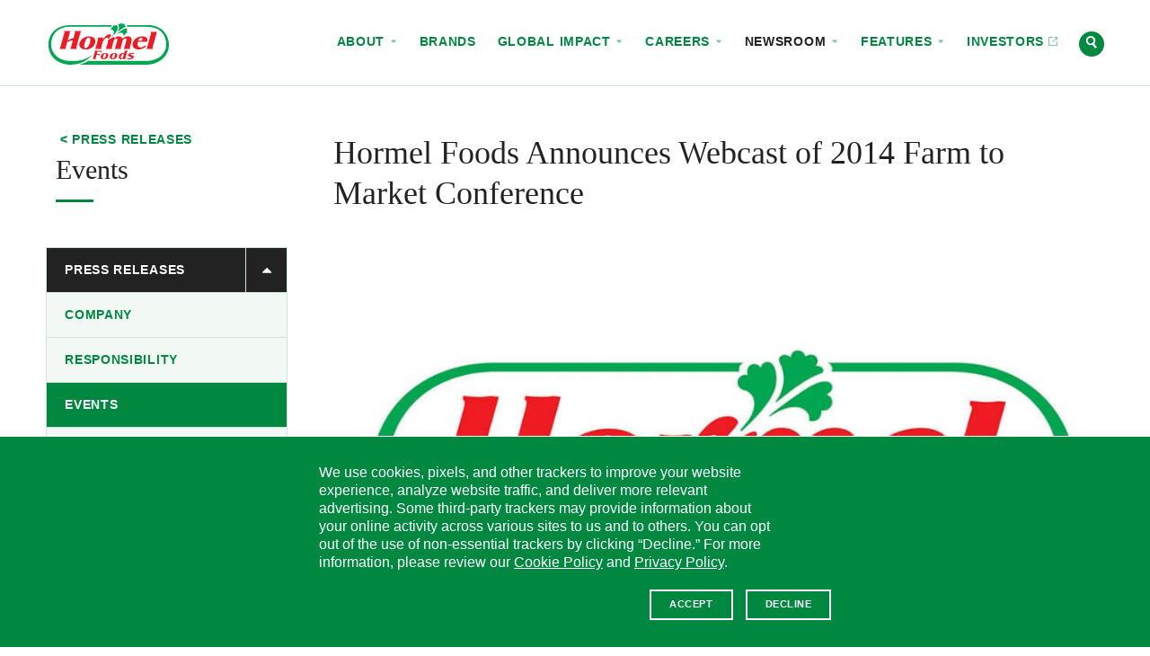

--- FILE ---
content_type: text/html; charset=UTF-8
request_url: https://www.hormelfoods.com/newsroom/press-releases/hormel-foods-announces-webcast-2014-farm-market-conference/
body_size: 24714
content:
<!doctype html>
<!--[if IEMobile 7 ]>    <html class="no-js iem7" lang="en-US"> <![endif]-->
<!--[if lt IE 7]> <html class="no-js lt-ie10 lt-ie9 lt-ie8 lt-ie7" lang="en-US"> <![endif]-->
<!--[if IE 7]>    <html class="no-js lt-ie10 lt-ie9 lt-ie8" lang="en-US"> <![endif]-->
<!--[if IE 8]>    <html class="no-js lt-ie10 lt-ie9" lang="en-US"> <![endif]-->
<!--[if IE 9]>    <html class="no-js lt-ie10 lt-ie10" lang="en-US"> <![endif]-->
<!--[if gt IE 8|(gt IEMobile 7)|!(IEMobile)]><!--> <html class="no-js" lang="en-US"> <!--<![endif]-->
<head>
  <meta charset="UTF-8" />

  

  <meta http-equiv="cleartype" content="on">
  <meta http-equiv="X-UA-Compatible" content="IE=edge" />
  <meta name="HandheldFriendly" content="true">
  <meta name="MobileOptimized" content="width">

  <meta name="format-detection" content="telephone=no">
  <meta name="msapplication-tap-highlight" content="no" />
  <meta name="viewport" content="width=device-width,initial-scale=1.0" />

  <meta name="theme-color" content="#008841">

  <link rel="shortcut icon" href="https://www.hormelfoods.com/wp-content/themes/hormel-foods/img/favicon.ico">

  <meta name='robots' content='index, follow, max-image-preview:large, max-snippet:-1, max-video-preview:-1' />
	<style>img:is([sizes="auto" i], [sizes^="auto," i]) { contain-intrinsic-size: 3000px 1500px }</style>
	
	<!-- This site is optimized with the Yoast SEO Premium plugin v26.4 (Yoast SEO v26.4) - https://yoast.com/wordpress/plugins/seo/ -->
	<title>Hormel Foods Announces Webcast of 2014 Farm to Market Conference - Hormel Foods</title>
	<meta name="description" content="Hormel Foods Corporation (NYSE:HRL) invites interested investors to listen to its presentation at the BMO 2014 Farm to Market Conference." />
	<link rel="canonical" href="https://www.hormelfoods.com/newsroom/press-releases/hormel-foods-announces-webcast-2014-farm-market-conference/" />
	<meta property="og:locale" content="en_US" />
	<meta property="og:type" content="article" />
	<meta property="og:title" content="Hormel Foods Announces Webcast of 2014 Farm to Market Conference" />
	<meta property="og:description" content="Hormel Foods invites interested investors to listen to its presentation at the BMO 2014 Farm to Market Conference." />
	<meta property="og:url" content="https://www.hormelfoods.com/newsroom/press-releases/hormel-foods-announces-webcast-2014-farm-market-conference/" />
	<meta property="og:site_name" content="Hormel Foods" />
	<meta property="article:published_time" content="2014-05-20T01:02:00+00:00" />
	<meta property="article:modified_time" content="2017-08-08T02:02:14+00:00" />
	<meta property="og:image" content="https://www.hormelfoods.com/wp-content/uploads/Newsroom_Hormel-Foods-Logo.jpg" />
	<meta property="og:image:width" content="1200" />
	<meta property="og:image:height" content="1200" />
	<meta property="og:image:type" content="image/jpeg" />
	<meta name="twitter:card" content="summary_large_image" />
	<meta name="twitter:image" content="https://www.hormelfoods.com/wp-content/uploads/Newsroom_Hormel-Foods-Logo.jpg" />
	<script type="application/ld+json" class="yoast-schema-graph">{"@context":"https://schema.org","@graph":[{"@type":"Article","@id":"https://www.hormelfoods.com/newsroom/press-releases/hormel-foods-announces-webcast-2014-farm-market-conference/#article","isPartOf":{"@id":"https://www.hormelfoods.com/newsroom/press-releases/hormel-foods-announces-webcast-2014-farm-market-conference/"},"author":{"name":"Adjacent Admin","@id":"https://www.hormelfoods.com/#/schema/person/1097ad521e9fb90bf58516d80739a3df"},"headline":"Hormel Foods Announces Webcast of 2014 Farm to Market Conference","datePublished":"2014-05-20T01:02:00+00:00","dateModified":"2017-08-08T02:02:14+00:00","mainEntityOfPage":{"@id":"https://www.hormelfoods.com/newsroom/press-releases/hormel-foods-announces-webcast-2014-farm-market-conference/"},"wordCount":9,"publisher":{"@id":"https://www.hormelfoods.com/#organization"},"keywords":["Investors"],"articleSection":["Events"],"inLanguage":"en-US"},{"@type":"NewsArticle","@id":"https://www.hormelfoods.com/newsroom/press-releases/hormel-foods-announces-webcast-2014-farm-market-conference/","url":"https://www.hormelfoods.com/newsroom/press-releases/hormel-foods-announces-webcast-2014-farm-market-conference/","name":"Hormel Foods Announces Webcast of 2014 Farm to Market Conference - Hormel Foods","isPartOf":{"@id":"https://www.hormelfoods.com/#website"},"datePublished":"2014-05-19T21:02:00+00:00","dateModified":"2017-08-07T22:02:14+00:00","description":"Hormel Foods Corporation (NYSE:HRL) invites interested investors to listen to its presentation at the BMO 2014 Farm to Market Conference.","breadcrumb":{"@id":"https://www.hormelfoods.com/newsroom/press-releases/hormel-foods-announces-webcast-2014-farm-market-conference/#breadcrumb"},"inLanguage":"en-US","potentialAction":[{"@type":"ReadAction","target":["https://www.hormelfoods.com/newsroom/press-releases/hormel-foods-announces-webcast-2014-farm-market-conference/"]}],"headline":"Hormel Foods Announces Webcast of 2014 Farm to Market Conference"},{"@type":"BreadcrumbList","@id":"https://www.hormelfoods.com/newsroom/press-releases/hormel-foods-announces-webcast-2014-farm-market-conference/#breadcrumb","itemListElement":[{"@type":"ListItem","position":1,"name":"Home","item":"https://www.hormelfoods.com/"},{"@type":"ListItem","position":2,"name":"Hormel Foods Announces Webcast of 2014 Farm to Market Conference"}]},{"@type":"WebSite","@id":"https://www.hormelfoods.com/#website","url":"https://www.hormelfoods.com/","name":"Hormel Foods","description":"","publisher":{"@id":"https://www.hormelfoods.com/#organization"},"potentialAction":[{"@type":"SearchAction","target":{"@type":"EntryPoint","urlTemplate":"https://www.hormelfoods.com/?s={search_term_string}"},"query-input":{"@type":"PropertyValueSpecification","valueRequired":true,"valueName":"search_term_string"}}],"inLanguage":"en-US"},{"@type":"Organization","@id":"https://www.hormelfoods.com/#organization","name":"Hormel Foods Corporation","url":"https://www.hormelfoods.com/","logo":{"@type":"ImageObject","inLanguage":"en-US","@id":"https://www.hormelfoods.com/#/schema/logo/image/","url":"https://www.hormelfoods.com/wp-content/uploads/Newsroom_Hormel-Foods-Logo.jpg","contentUrl":"https://www.hormelfoods.com/wp-content/uploads/Newsroom_Hormel-Foods-Logo.jpg","width":1110,"height":620,"caption":"Hormel Foods Corporation"},"image":{"@id":"https://www.hormelfoods.com/#/schema/logo/image/"}}]}</script>
	<!-- / Yoast SEO Premium plugin. -->


<link rel='dns-prefetch' href='//scripts.hormel.com' />
<link rel='dns-prefetch' href='//www.google.com' />
<style id='classic-theme-styles-inline-css' type='text/css'>
/*! This file is auto-generated */
.wp-block-button__link{color:#fff;background-color:#32373c;border-radius:9999px;box-shadow:none;text-decoration:none;padding:calc(.667em + 2px) calc(1.333em + 2px);font-size:1.125em}.wp-block-file__button{background:#32373c;color:#fff;text-decoration:none}
</style>
<style id='global-styles-inline-css' type='text/css'>
:root{--wp--preset--aspect-ratio--square: 1;--wp--preset--aspect-ratio--4-3: 4/3;--wp--preset--aspect-ratio--3-4: 3/4;--wp--preset--aspect-ratio--3-2: 3/2;--wp--preset--aspect-ratio--2-3: 2/3;--wp--preset--aspect-ratio--16-9: 16/9;--wp--preset--aspect-ratio--9-16: 9/16;--wp--preset--color--black: #000000;--wp--preset--color--cyan-bluish-gray: #abb8c3;--wp--preset--color--white: #ffffff;--wp--preset--color--pale-pink: #f78da7;--wp--preset--color--vivid-red: #cf2e2e;--wp--preset--color--luminous-vivid-orange: #ff6900;--wp--preset--color--luminous-vivid-amber: #fcb900;--wp--preset--color--light-green-cyan: #7bdcb5;--wp--preset--color--vivid-green-cyan: #00d084;--wp--preset--color--pale-cyan-blue: #8ed1fc;--wp--preset--color--vivid-cyan-blue: #0693e3;--wp--preset--color--vivid-purple: #9b51e0;--wp--preset--gradient--vivid-cyan-blue-to-vivid-purple: linear-gradient(135deg,rgba(6,147,227,1) 0%,rgb(155,81,224) 100%);--wp--preset--gradient--light-green-cyan-to-vivid-green-cyan: linear-gradient(135deg,rgb(122,220,180) 0%,rgb(0,208,130) 100%);--wp--preset--gradient--luminous-vivid-amber-to-luminous-vivid-orange: linear-gradient(135deg,rgba(252,185,0,1) 0%,rgba(255,105,0,1) 100%);--wp--preset--gradient--luminous-vivid-orange-to-vivid-red: linear-gradient(135deg,rgba(255,105,0,1) 0%,rgb(207,46,46) 100%);--wp--preset--gradient--very-light-gray-to-cyan-bluish-gray: linear-gradient(135deg,rgb(238,238,238) 0%,rgb(169,184,195) 100%);--wp--preset--gradient--cool-to-warm-spectrum: linear-gradient(135deg,rgb(74,234,220) 0%,rgb(151,120,209) 20%,rgb(207,42,186) 40%,rgb(238,44,130) 60%,rgb(251,105,98) 80%,rgb(254,248,76) 100%);--wp--preset--gradient--blush-light-purple: linear-gradient(135deg,rgb(255,206,236) 0%,rgb(152,150,240) 100%);--wp--preset--gradient--blush-bordeaux: linear-gradient(135deg,rgb(254,205,165) 0%,rgb(254,45,45) 50%,rgb(107,0,62) 100%);--wp--preset--gradient--luminous-dusk: linear-gradient(135deg,rgb(255,203,112) 0%,rgb(199,81,192) 50%,rgb(65,88,208) 100%);--wp--preset--gradient--pale-ocean: linear-gradient(135deg,rgb(255,245,203) 0%,rgb(182,227,212) 50%,rgb(51,167,181) 100%);--wp--preset--gradient--electric-grass: linear-gradient(135deg,rgb(202,248,128) 0%,rgb(113,206,126) 100%);--wp--preset--gradient--midnight: linear-gradient(135deg,rgb(2,3,129) 0%,rgb(40,116,252) 100%);--wp--preset--font-size--small: 13px;--wp--preset--font-size--medium: 20px;--wp--preset--font-size--large: 36px;--wp--preset--font-size--x-large: 42px;--wp--preset--spacing--20: 0.44rem;--wp--preset--spacing--30: 0.67rem;--wp--preset--spacing--40: 1rem;--wp--preset--spacing--50: 1.5rem;--wp--preset--spacing--60: 2.25rem;--wp--preset--spacing--70: 3.38rem;--wp--preset--spacing--80: 5.06rem;--wp--preset--shadow--natural: 6px 6px 9px rgba(0, 0, 0, 0.2);--wp--preset--shadow--deep: 12px 12px 50px rgba(0, 0, 0, 0.4);--wp--preset--shadow--sharp: 6px 6px 0px rgba(0, 0, 0, 0.2);--wp--preset--shadow--outlined: 6px 6px 0px -3px rgba(255, 255, 255, 1), 6px 6px rgba(0, 0, 0, 1);--wp--preset--shadow--crisp: 6px 6px 0px rgba(0, 0, 0, 1);}:where(.is-layout-flex){gap: 0.5em;}:where(.is-layout-grid){gap: 0.5em;}body .is-layout-flex{display: flex;}.is-layout-flex{flex-wrap: wrap;align-items: center;}.is-layout-flex > :is(*, div){margin: 0;}body .is-layout-grid{display: grid;}.is-layout-grid > :is(*, div){margin: 0;}:where(.wp-block-columns.is-layout-flex){gap: 2em;}:where(.wp-block-columns.is-layout-grid){gap: 2em;}:where(.wp-block-post-template.is-layout-flex){gap: 1.25em;}:where(.wp-block-post-template.is-layout-grid){gap: 1.25em;}.has-black-color{color: var(--wp--preset--color--black) !important;}.has-cyan-bluish-gray-color{color: var(--wp--preset--color--cyan-bluish-gray) !important;}.has-white-color{color: var(--wp--preset--color--white) !important;}.has-pale-pink-color{color: var(--wp--preset--color--pale-pink) !important;}.has-vivid-red-color{color: var(--wp--preset--color--vivid-red) !important;}.has-luminous-vivid-orange-color{color: var(--wp--preset--color--luminous-vivid-orange) !important;}.has-luminous-vivid-amber-color{color: var(--wp--preset--color--luminous-vivid-amber) !important;}.has-light-green-cyan-color{color: var(--wp--preset--color--light-green-cyan) !important;}.has-vivid-green-cyan-color{color: var(--wp--preset--color--vivid-green-cyan) !important;}.has-pale-cyan-blue-color{color: var(--wp--preset--color--pale-cyan-blue) !important;}.has-vivid-cyan-blue-color{color: var(--wp--preset--color--vivid-cyan-blue) !important;}.has-vivid-purple-color{color: var(--wp--preset--color--vivid-purple) !important;}.has-black-background-color{background-color: var(--wp--preset--color--black) !important;}.has-cyan-bluish-gray-background-color{background-color: var(--wp--preset--color--cyan-bluish-gray) !important;}.has-white-background-color{background-color: var(--wp--preset--color--white) !important;}.has-pale-pink-background-color{background-color: var(--wp--preset--color--pale-pink) !important;}.has-vivid-red-background-color{background-color: var(--wp--preset--color--vivid-red) !important;}.has-luminous-vivid-orange-background-color{background-color: var(--wp--preset--color--luminous-vivid-orange) !important;}.has-luminous-vivid-amber-background-color{background-color: var(--wp--preset--color--luminous-vivid-amber) !important;}.has-light-green-cyan-background-color{background-color: var(--wp--preset--color--light-green-cyan) !important;}.has-vivid-green-cyan-background-color{background-color: var(--wp--preset--color--vivid-green-cyan) !important;}.has-pale-cyan-blue-background-color{background-color: var(--wp--preset--color--pale-cyan-blue) !important;}.has-vivid-cyan-blue-background-color{background-color: var(--wp--preset--color--vivid-cyan-blue) !important;}.has-vivid-purple-background-color{background-color: var(--wp--preset--color--vivid-purple) !important;}.has-black-border-color{border-color: var(--wp--preset--color--black) !important;}.has-cyan-bluish-gray-border-color{border-color: var(--wp--preset--color--cyan-bluish-gray) !important;}.has-white-border-color{border-color: var(--wp--preset--color--white) !important;}.has-pale-pink-border-color{border-color: var(--wp--preset--color--pale-pink) !important;}.has-vivid-red-border-color{border-color: var(--wp--preset--color--vivid-red) !important;}.has-luminous-vivid-orange-border-color{border-color: var(--wp--preset--color--luminous-vivid-orange) !important;}.has-luminous-vivid-amber-border-color{border-color: var(--wp--preset--color--luminous-vivid-amber) !important;}.has-light-green-cyan-border-color{border-color: var(--wp--preset--color--light-green-cyan) !important;}.has-vivid-green-cyan-border-color{border-color: var(--wp--preset--color--vivid-green-cyan) !important;}.has-pale-cyan-blue-border-color{border-color: var(--wp--preset--color--pale-cyan-blue) !important;}.has-vivid-cyan-blue-border-color{border-color: var(--wp--preset--color--vivid-cyan-blue) !important;}.has-vivid-purple-border-color{border-color: var(--wp--preset--color--vivid-purple) !important;}.has-vivid-cyan-blue-to-vivid-purple-gradient-background{background: var(--wp--preset--gradient--vivid-cyan-blue-to-vivid-purple) !important;}.has-light-green-cyan-to-vivid-green-cyan-gradient-background{background: var(--wp--preset--gradient--light-green-cyan-to-vivid-green-cyan) !important;}.has-luminous-vivid-amber-to-luminous-vivid-orange-gradient-background{background: var(--wp--preset--gradient--luminous-vivid-amber-to-luminous-vivid-orange) !important;}.has-luminous-vivid-orange-to-vivid-red-gradient-background{background: var(--wp--preset--gradient--luminous-vivid-orange-to-vivid-red) !important;}.has-very-light-gray-to-cyan-bluish-gray-gradient-background{background: var(--wp--preset--gradient--very-light-gray-to-cyan-bluish-gray) !important;}.has-cool-to-warm-spectrum-gradient-background{background: var(--wp--preset--gradient--cool-to-warm-spectrum) !important;}.has-blush-light-purple-gradient-background{background: var(--wp--preset--gradient--blush-light-purple) !important;}.has-blush-bordeaux-gradient-background{background: var(--wp--preset--gradient--blush-bordeaux) !important;}.has-luminous-dusk-gradient-background{background: var(--wp--preset--gradient--luminous-dusk) !important;}.has-pale-ocean-gradient-background{background: var(--wp--preset--gradient--pale-ocean) !important;}.has-electric-grass-gradient-background{background: var(--wp--preset--gradient--electric-grass) !important;}.has-midnight-gradient-background{background: var(--wp--preset--gradient--midnight) !important;}.has-small-font-size{font-size: var(--wp--preset--font-size--small) !important;}.has-medium-font-size{font-size: var(--wp--preset--font-size--medium) !important;}.has-large-font-size{font-size: var(--wp--preset--font-size--large) !important;}.has-x-large-font-size{font-size: var(--wp--preset--font-size--x-large) !important;}
:where(.wp-block-post-template.is-layout-flex){gap: 1.25em;}:where(.wp-block-post-template.is-layout-grid){gap: 1.25em;}
:where(.wp-block-columns.is-layout-flex){gap: 2em;}:where(.wp-block-columns.is-layout-grid){gap: 2em;}
:root :where(.wp-block-pullquote){font-size: 1.5em;line-height: 1.6;}
</style>
<link rel='stylesheet' id='main-styles-css' href='https://www.hormelfoods.com/wp-content/themes/hormel-foods/style.1764010777.css' type='text/css' media='screen' />
<link rel='stylesheet' id='print-styles-css' href='https://www.hormelfoods.com/wp-content/themes/hormel-foods/print-style.1764010777.css' type='text/css' media='print' />
<script type="text/javascript" id="js-head-js-before">
/* <![CDATA[ */
var googleMapsKey = "AIzaSyCBePSXEVqN98PJlR7zKXT9sPylQD5hGZY";
var themeUrl = "https://www.hormelfoods.com/wp-content/themes/hormel-foods";
var searchUrl = "https://www.hormelfoods.com/search/";
/* ]]> */
</script>
<script type="text/javascript" src="https://www.hormelfoods.com/wp-content/themes/hormel-foods/js/js-head.1764010777.js" id="js-head-js"></script>
<script type="text/javascript" id="js-head-js-after">
/* <![CDATA[ */
    if (!window.HormelFoods) {
      window.HormelFoods = {
        plugins: [],
        settings: {},
      };
    }
    window.HormelFoods.settings.fontsConfig = {"NationalRegular":{},"NationalRegularItalic":{},"NationalLight":{},"NationalLightItalic":{},"TiemposRegular":{},"TiemposRegularItalic":{},"TiemposSemibold":{},"TiemposSemiboldItalic":{}};
    document.dispatchEvent(new Event("hormelfoods:fontsConfigLoaded"));
/* ]]> */
</script>
<script type="text/javascript" src="https://scripts.hormel.com/js/gdpr-v3.js" id="gdpr-js"></script>
<script type="text/javascript" id="gdpr-js-after">
/* <![CDATA[ */
            window.jQuery(function () {
                window.gdprPageSetup({
                        prepScriptLocation: "https://scripts.hormel.com/js/prep-script.js"
                        , scriptLocation: "https://scripts.hormel.com/js/cookies-script-v3.js"
                        , gtmNumber: "GTM-M68V6WH"
                        , cookieTypes: [
                            {
                                name: "all",
                                label: "All Site Cookies"
                            }
                        ]
                        , cookieIndicator: '<div class="cookie-indicator">' + '<img class="accepted" src="' + themeUrl + '/img/gdpr-accepted.png" title="You are opted in to our cookies - click to change"/><img title="You are opted out of our cookies - click to change" class="declined" src="' + themeUrl + '/img/gdpr-declined.png" />' + '</div>'
                })
            })
          
/* ]]> */
</script>
<link rel="https://api.w.org/" href="https://www.hormelfoods.com/wp-json/" /><link rel="alternate" title="JSON" type="application/json" href="https://www.hormelfoods.com/wp-json/wp/v2/posts/3570" /><link rel='shortlink' href='https://www.hormelfoods.com/?p=3570' />

  </head>
<body class="wp-singular post-template-default single single-post postid-3570 single-format-standard wp-theme-hormel-foods page-template page-template-newsroom_detail has-fixed-header has-side-subnav">


<div class="site-container" id="top">
  <a class="visuallyhidden" href="#content" title="Skip to content">Skip to content</a>
<header class="site-header js-site-header">
  <!--[if lt IE 9]>
    <div class="c-announcement " role="note" data-announcement-id="browse-happy">
  <a href="http://outdatedbrowser.com" class="c-announcement__link">
    <div class="c-announcement__content-container">
              <div class="c-announcement__prefix">
          Notice        </div>
      
      <div class="c-announcement__title" target="_blank">
        You are using an outdated browser. Please upgrade your browser to improve your <span class="nowrap" role="text">experience.            <div class="c-announcement__arrow-icon icon">
              <div class="icon__img grunticon-arrow-right" data-grunticon-embed></div>
              <span class="text-replace"></span>
            </div></span>      </div>
              <div class="c-announcement__close-button">
          <div class="c-announcement__close-icon icon">
            <div class="icon__img grunticon-close" data-grunticon-embed></div>
            <span class="text-replace">Hide</span>
          </div>
        </div>
          </div>
  </a>
</div>

  <![endif]-->
  
  <div class="site-header__wipe-bg"></div>

  <div class="site-header__content-container">

    <div class="site-header__logo">
      <a href="https://www.hormelfoods.com/" rel="home" class="site-header__logo-link">
        <div class="icon icon--hormelfoods-logo site-header__logo-icon">
          <div class="icon__img grunticon-hormelfoods-logo" data-grunticon-embed></div>
          <span class="text-replace">Hormel Foods</span>
        </div>
        <div class="icon icon--sprig site-header__logo-icon-alt">
          <div class="icon__img grunticon-sprig" data-grunticon-embed></div>
          <span class="text-replace">Hormel Foods</span>
        </div>
      </a>
    </div>

    <div class="c-nav-toggle c-nav-toggle--is-closed c-nav-toggle--no-top-pad js-nav-toggle" data-nav-toggle-target=".js-site-header-navs" data-nav-toggle-type="modal" data-nav-toggle-escToClose="true" aria-hidden="false">
      <a href="#" class="c-nav-toggle__link" title="(click to expand)">
        <div class="icon icon--menu">
          <div class="icon__img grunticon-menu" data-grunticon-embed data-grunticon-icons='{"expand": "menu", "collapse": "close"}'></div>
          <span class="text-replace">Menu</span>
        </div>
      </a>
    </div>

    <div class="site-header__navs site-header__navs--is-closed site-header__navs--inline js-site-header-navs" data-nav-close-class="site-header__navs--is-closed">
      <div class="c-site-switcher">
  <div class="c-site-switcher__label">Our Sites</div>
  <div class="c-site-switcher__selector">
    <a href="#" class="c-site-switcher__selected js-nav-toggle" data-nav-toggle-next-target=".c-site-switcher__dropdown" data-nav-toggle-autoClose>
      Corporate      <div class="c-site-switcher__arrow-icon icon icon--caret-down">
        <div class="icon__img grunticon-caret-down" data-grunticon-embed data-grunticon-icons='{"expand": "caret-down", "collapse": "caret-up"}'></div>
        <span class="text-replace">Select site</span>
      </div>
    </a>
    <ul class="c-site-switcher__dropdown c-site-switcher__dropdown--is-closed" data-nav-close-class="c-site-switcher__dropdown--is-closed">
            <li class="c-site-switcher__item c-site-switcher__item--active">
        <a href="http://hormelfoods.com" class="c-site-switcher__link" target="_blank">Corporate          <span class="c-site-switcher__url">hormelfoods.com</span>
        </a>
      </li>
            <li class="c-site-switcher__item">
        <a href="http://hormelfoodservice.com" class="c-site-switcher__link" target="_blank">Foodservice          <span class="c-site-switcher__url">hormelfoodservice.com</span>
        </a>
      </li>
            <li class="c-site-switcher__item">
        <a href="http://hormelinternationalfoodservice.com" class="c-site-switcher__link" target="_blank">Foodservice Intl.           <span class="c-site-switcher__url">hormelinternationalfoodservice.com</span>
        </a>
      </li>
            <li class="c-site-switcher__item">
        <a href="http://hormel.com" class="c-site-switcher__link" target="_blank">HORMEL® Brand          <span class="c-site-switcher__url">hormel.com</span>
        </a>
      </li>
            <li class="c-site-switcher__item">
        <a href="http://jennieo.com" class="c-site-switcher__link" target="_blank">JENNIE-O® Brand          <span class="c-site-switcher__url">jennieo.com</span>
        </a>
      </li>
          </ul>
  </div>
</div>

      <div class="site-header__nav-row js-nav-row">
        <div class="c-nav c-nav--primary " role="navigation" aria-label="Site Navigation" aria-hidden="true">
  <nav class="c-nav__nav">
    <ul class="c-nav__list c-nav__list--depth-1" id="primary-nav" role="menubar"><li id="menu-item-1155" class="menu-item menu-item-type-post_type menu-item-object-page menu-item-has-children menu-item-1155 menu-item menu-item-type-post_type menu-item-object-page menu-item-has-children menu-item-1155 c-nav__item c-nav__item--depth-1" role="none"><a href="https://www.hormelfoods.com/about/" role="menuitem" tabindex="-1" aria-haspopup="true" aria-expanded="false" class=" c-nav__link c-nav__link--depth-1">About
<span class="c-nav__icon--subnav-toggle icon">
  <span class="icon__img grunticon-caret-down" data-grunticon-embed data-grunticon-icons='{"expand": "caret-down", "collapse": "caret-up"}' aria-hidden="true"></span>
</span></a><div class="sub-menu c-nav__submenu">
  <div class="c-nav__submenu-meta">
    <a href="#" class="c-nav__submenu-back-link">
      <span class="icon">
        <span class="icon__img grunticon-caret-left" data-grunticon-embed aria-hidden="true"></span>
      </span>
      Back to Topics
    </a>
    <div class="c-nav__submenu-title-holder">
      <a href="https://www.hormelfoods.com/about/" class="c-nav__submenu-title">
        <span class="nowrap" role="text">About            <div class="c-nav__submenu-title__icon icon">
              <div class="icon__img grunticon grunticon-arrow-right" data-grunticon-embed></div>
            </div></span>      </a>
    </div>
      </div>

  <ul class="c-nav__list--depth-2" role="menu" aria-label="About">
	<li id="menu-item-34774" class="menu-item menu-item-type-post_type menu-item-object-page menu-item-34774 menu-item menu-item-type-post_type menu-item-object-page menu-item-34774 c-nav__item c-nav__item--depth-2" role="none"><a href="https://www.hormelfoods.com/about/" role="menuitem" tabindex="-1" class=" c-nav__link c-nav__link--depth-2">Overview</a></li>
	<li id="menu-item-34803" class="menu-item menu-item-type-post_type menu-item-object-page menu-item-34803 menu-item menu-item-type-post_type menu-item-object-page menu-item-34803 c-nav__item c-nav__item--depth-2" role="none"><a href="https://www.hormelfoods.com/about/our-values/" role="menuitem" tabindex="-1" class=" c-nav__link c-nav__link--depth-2">Our Values</a></li>
	<li id="menu-item-53087" class="menu-item menu-item-type-post_type menu-item-object-page menu-item-53087 menu-item menu-item-type-post_type menu-item-object-page menu-item-53087 c-nav__item c-nav__item--depth-2" role="none"><a href="https://www.hormelfoods.com/about/leadership/" role="menuitem" tabindex="-1" class=" c-nav__link c-nav__link--depth-2">Leadership</a></li>
	<li id="menu-item-43746" class="menu-item menu-item-type-post_type menu-item-object-page menu-item-43746 menu-item menu-item-type-post_type menu-item-object-page menu-item-43746 c-nav__item c-nav__item--depth-2" role="none"><a href="https://www.hormelfoods.com/innovation/" role="menuitem" tabindex="-1" class=" c-nav__link c-nav__link--depth-2">Innovation</a></li>
	<li id="menu-item-34777" class="menu-item menu-item-type-post_type menu-item-object-page menu-item-34777 menu-item menu-item-type-post_type menu-item-object-page menu-item-34777 c-nav__item c-nav__item--depth-2" role="none"><a href="https://www.hormelfoods.com/about/inclusion-and-belonging/" role="menuitem" tabindex="-1" class=" c-nav__link c-nav__link--depth-2">Inclusion and Belonging</a></li>
	<li id="menu-item-34776" class="menu-item menu-item-type-post_type menu-item-object-page menu-item-34776 menu-item menu-item-type-post_type menu-item-object-page menu-item-34776 c-nav__item c-nav__item--depth-2" role="none"><a href="https://www.hormelfoods.com/about/our-history/" role="menuitem" tabindex="-1" class=" c-nav__link c-nav__link--depth-2">Our History</a></li>
</ul></div>
</li>
<li id="menu-item-1154" class="menu-item menu-item-type-post_type menu-item-object-page menu-item-1154 menu-item menu-item-type-post_type menu-item-object-page menu-item-1154 c-nav__item c-nav__item--depth-1" role="none"><a href="https://www.hormelfoods.com/brands/" role="menuitem" tabindex="-1" class=" c-nav__link c-nav__link--depth-1">Brands</a></li>
<li id="menu-item-47809" class="menu-item menu-item-type-post_type menu-item-object-page menu-item-has-children menu-item-47809 menu-item menu-item-type-post_type menu-item-object-page menu-item-has-children menu-item-47809 c-nav__item c-nav__item--depth-1" role="none"><a href="https://www.hormelfoods.com/global-impact/" role="menuitem" tabindex="-1" aria-haspopup="true" aria-expanded="false" class=" c-nav__link c-nav__link--depth-1">Global Impact
<span class="c-nav__icon--subnav-toggle icon">
  <span class="icon__img grunticon-caret-down" data-grunticon-embed data-grunticon-icons='{"expand": "caret-down", "collapse": "caret-up"}' aria-hidden="true"></span>
</span></a><div class="sub-menu c-nav__submenu">
  <div class="c-nav__submenu-meta">
    <a href="#" class="c-nav__submenu-back-link">
      <span class="icon">
        <span class="icon__img grunticon-caret-left" data-grunticon-embed aria-hidden="true"></span>
      </span>
      Back to Topics
    </a>
    <div class="c-nav__submenu-title-holder">
      <a href="https://www.hormelfoods.com/global-impact/" class="c-nav__submenu-title">
        Global <span class="nowrap" role="text">Impact            <div class="c-nav__submenu-title__icon icon">
              <div class="icon__img grunticon grunticon-arrow-right" data-grunticon-embed></div>
            </div></span>      </a>
    </div>
          <a href="https://www.hormelfoods.com/wp-content/uploads/Hormel-Foods-2024-Global-Impact-Report.pdf" class="c-nav__submenu-cta button button-primary button--reversed button--icon" >
        Global Impact Report                  <div class="c-nav__icon--item icon">
            <div class="icon__img grunticon-download" data-grunticon-embed></div>
          </div>
              </a>
      </div>

  <ul class="c-nav__list--depth-2" role="menu" aria-label="Global Impact">
	<li id="menu-item-47810" class="menu-item menu-item-type-post_type menu-item-object-page menu-item-47810 menu-item menu-item-type-post_type menu-item-object-page menu-item-47810 c-nav__item c-nav__item--depth-2" role="none"><a href="https://www.hormelfoods.com/global-impact/" role="menuitem" tabindex="-1" class=" c-nav__link c-nav__link--depth-2">Overview</a></li>
	<li id="menu-item-47903" class="menu-item menu-item-type-post_type menu-item-object-page menu-item-47903 menu-item menu-item-type-post_type menu-item-object-page menu-item-47903 c-nav__item c-nav__item--depth-2" role="none"><a href="https://www.hormelfoods.com/global-impact/planet/" role="menuitem" tabindex="-1" class=" c-nav__link c-nav__link--depth-2">Planet</a></li>
	<li id="menu-item-47904" class="menu-item menu-item-type-post_type menu-item-object-page menu-item-47904 menu-item menu-item-type-post_type menu-item-object-page menu-item-47904 c-nav__item c-nav__item--depth-2" role="none"><a href="https://www.hormelfoods.com/global-impact/society/" role="menuitem" tabindex="-1" class=" c-nav__link c-nav__link--depth-2">Society</a></li>
	<li id="menu-item-47905" class="menu-item menu-item-type-post_type menu-item-object-page menu-item-47905 menu-item menu-item-type-post_type menu-item-object-page menu-item-47905 c-nav__item c-nav__item--depth-2" role="none"><a href="https://www.hormelfoods.com/global-impact/governance/" role="menuitem" tabindex="-1" class=" c-nav__link c-nav__link--depth-2">Governance</a></li>
	<li id="menu-item-54351" class="menu-item menu-item-type-post_type menu-item-object-page menu-item-54351 menu-item menu-item-type-post_type menu-item-object-page menu-item-54351 c-nav__item c-nav__item--depth-2" role="none"><a href="https://www.hormelfoods.com/global-impact/good-feeds-us-all/" role="menuitem" tabindex="-1" class=" c-nav__link c-nav__link--depth-2">Good Feeds Us All</a></li>
	<li id="menu-item-47813" class="menu-item menu-item-type-post_type menu-item-object-page menu-item-47813 menu-item menu-item-type-post_type menu-item-object-page menu-item-47813 c-nav__item c-nav__item--depth-2" role="none"><a href="https://www.hormelfoods.com/global-impact/global-impact-reporting/" role="menuitem" tabindex="-1" class=" c-nav__link c-nav__link--depth-2">Global Impact Reporting</a></li>
</ul></div>
</li>
<li id="menu-item-1157" class="menu-item menu-item-type-post_type menu-item-object-page menu-item-has-children menu-item-1157 menu-item menu-item-type-post_type menu-item-object-page menu-item-has-children menu-item-1157 c-nav__item c-nav__item--depth-1" role="none"><a href="https://www.hormelfoods.com/careers/" role="menuitem" tabindex="-1" aria-haspopup="true" aria-expanded="false" class=" c-nav__link c-nav__link--depth-1">Careers
<span class="c-nav__icon--subnav-toggle icon">
  <span class="icon__img grunticon-caret-down" data-grunticon-embed data-grunticon-icons='{"expand": "caret-down", "collapse": "caret-up"}' aria-hidden="true"></span>
</span></a><div class="sub-menu c-nav__submenu">
  <div class="c-nav__submenu-meta">
    <a href="#" class="c-nav__submenu-back-link">
      <span class="icon">
        <span class="icon__img grunticon-caret-left" data-grunticon-embed aria-hidden="true"></span>
      </span>
      Back to Topics
    </a>
    <div class="c-nav__submenu-title-holder">
      <a href="https://www.hormelfoods.com/careers/" class="c-nav__submenu-title">
        <span class="nowrap" role="text">Careers            <div class="c-nav__submenu-title__icon icon">
              <div class="icon__img grunticon grunticon-arrow-right" data-grunticon-embed></div>
            </div></span>      </a>
    </div>
          <a href="https://ekkh.fa.us2.oraclecloud.com/hcmUI/CandidateExperience/en/sites/CX_2002" class="c-nav__submenu-cta button button-primary button--reversed button--icon"  target="_blank">
        Apply Now                  <div class="c-nav__icon--item icon">
            <div class="icon__img grunticon-external-link" data-grunticon-embed></div>
          </div>
              </a>
      </div>

  <ul class="c-nav__list--depth-2" role="menu" aria-label="Careers">
	<li id="menu-item-34782" class="menu-item menu-item-type-post_type menu-item-object-page menu-item-34782 menu-item menu-item-type-post_type menu-item-object-page menu-item-34782 c-nav__item c-nav__item--depth-2" role="none"><a href="https://www.hormelfoods.com/careers/" role="menuitem" tabindex="-1" class=" c-nav__link c-nav__link--depth-2">Overview</a></li>
	<li id="menu-item-34783" class="menu-item menu-item-type-post_type menu-item-object-page menu-item-34783 menu-item menu-item-type-post_type menu-item-object-page menu-item-34783 c-nav__item c-nav__item--depth-2" role="none"><a href="https://www.hormelfoods.com/careers/our-culture/" role="menuitem" tabindex="-1" class=" c-nav__link c-nav__link--depth-2">Our Culture</a></li>
	<li id="menu-item-34784" class="menu-item menu-item-type-post_type menu-item-object-page menu-item-34784 menu-item menu-item-type-post_type menu-item-object-page menu-item-34784 c-nav__item c-nav__item--depth-2" role="none"><a href="https://www.hormelfoods.com/careers/career-center/" role="menuitem" tabindex="-1" class=" c-nav__link c-nav__link--depth-2">Working at Hormel Foods</a></li>
	<li id="menu-item-34798" class="menu-item menu-item-type-post_type menu-item-object-page menu-item-34798 menu-item menu-item-type-post_type menu-item-object-page menu-item-34798 c-nav__item c-nav__item--depth-2" role="none"><a href="https://www.hormelfoods.com/careers/our-culture/military-recruitment/" role="menuitem" tabindex="-1" class=" c-nav__link c-nav__link--depth-2">Military Recruitment</a></li>
	<li id="menu-item-53390" class="menu-item menu-item-type-post_type menu-item-object-page menu-item-53390 menu-item menu-item-type-post_type menu-item-object-page menu-item-53390 c-nav__item c-nav__item--depth-2" role="none"><a href="https://www.hormelfoods.com/careers/your-candidate-journey/meet-our-recruiting-team/" role="menuitem" tabindex="-1" class=" c-nav__link c-nav__link--depth-2">Meet Our Recruiting Team</a></li>
</ul></div>
</li>
<li id="menu-item-349" class="menu-item menu-item-type-post_type menu-item-object-page menu-item-has-children menu-item-349 current_page_ancestor menu-item menu-item-type-post_type menu-item-object-page menu-item-has-children menu-item-349 current_page_ancestor c-nav__item c-nav__item--depth-1 c-nav__item--active-parent" role="none"><a href="https://www.hormelfoods.com/newsroom/" role="menuitem" tabindex="-1" aria-haspopup="true" aria-expanded="false" class=" c-nav__link c-nav__link--depth-1">Newsroom
<span class="c-nav__icon--subnav-toggle icon">
  <span class="icon__img grunticon-caret-down" data-grunticon-embed data-grunticon-icons='{"expand": "caret-down", "collapse": "caret-up"}' aria-hidden="true"></span>
</span></a><div class="sub-menu c-nav__submenu">
  <div class="c-nav__submenu-meta">
    <a href="#" class="c-nav__submenu-back-link">
      <span class="icon">
        <span class="icon__img grunticon-caret-left" data-grunticon-embed aria-hidden="true"></span>
      </span>
      Back to Topics
    </a>
    <div class="c-nav__submenu-title-holder">
      <a href="https://www.hormelfoods.com/newsroom/" class="c-nav__submenu-title">
        <span class="nowrap" role="text">Newsroom            <div class="c-nav__submenu-title__icon icon">
              <div class="icon__img grunticon grunticon-arrow-right" data-grunticon-embed></div>
            </div></span>      </a>
    </div>
      </div>

  <ul class="c-nav__list--depth-2" role="menu" aria-label="Newsroom">
	<li id="menu-item-34790" class="menu-item menu-item-type-post_type menu-item-object-page menu-item-34790 current_page_ancestor menu-item menu-item-type-post_type menu-item-object-page menu-item-34790 current_page_ancestor c-nav__item c-nav__item--depth-2 c-nav__item--active-parent" role="none"><a href="https://www.hormelfoods.com/newsroom/" role="menuitem" tabindex="-1" class=" c-nav__link c-nav__link--depth-2">Overview</a></li>
	<li id="menu-item-34793" class="menu-item menu-item-type-taxonomy menu-item-object-news_type current-post-ancestor current-menu-parent current-post-parent menu-item-34793 menu-item menu-item-type-taxonomy menu-item-object-news_type current-post-ancestor current-menu-parent current-post-parent menu-item-34793 c-nav__item c-nav__item--depth-2 c-nav__item--active" role="none"><a href="https://www.hormelfoods.com/newsroom/press-releases" role="menuitem" tabindex="-1" class=" c-nav__link c-nav__link--depth-2">Press Releases</a></li>
	<li id="menu-item-34792" class="menu-item menu-item-type-taxonomy menu-item-object-news_type menu-item-34792 menu-item menu-item-type-taxonomy menu-item-object-news_type menu-item-34792 c-nav__item c-nav__item--depth-2" role="none"><a href="https://www.hormelfoods.com/newsroom/news" role="menuitem" tabindex="-1" class=" c-nav__link c-nav__link--depth-2">News</a></li>
	<li id="menu-item-34794" class="menu-item menu-item-type-post_type menu-item-object-page menu-item-34794 menu-item menu-item-type-post_type menu-item-object-page menu-item-34794 c-nav__item c-nav__item--depth-2" role="none"><a href="https://www.hormelfoods.com/newsroom/media-resources/" role="menuitem" tabindex="-1" class=" c-nav__link c-nav__link--depth-2">Media Resources</a></li>
</ul></div>
</li>
<li id="menu-item-348" class="menu-item menu-item-type-post_type menu-item-object-page menu-item-has-children menu-item-348 menu-item menu-item-type-post_type menu-item-object-page menu-item-has-children menu-item-348 c-nav__item c-nav__item--depth-1" role="none"><a href="https://www.hormelfoods.com/inspired/" role="menuitem" tabindex="-1" aria-haspopup="true" aria-expanded="false" class=" c-nav__link c-nav__link--depth-1">Features
<span class="c-nav__icon--subnav-toggle icon">
  <span class="icon__img grunticon-caret-down" data-grunticon-embed data-grunticon-icons='{"expand": "caret-down", "collapse": "caret-up"}' aria-hidden="true"></span>
</span></a><div class="sub-menu c-nav__submenu">
  <div class="c-nav__submenu-meta">
    <a href="#" class="c-nav__submenu-back-link">
      <span class="icon">
        <span class="icon__img grunticon-caret-left" data-grunticon-embed aria-hidden="true"></span>
      </span>
      Back to Topics
    </a>
    <div class="c-nav__submenu-title-holder">
      <a href="https://www.hormelfoods.com/inspired/" class="c-nav__submenu-title">
        <span class="nowrap" role="text">Features            <div class="c-nav__submenu-title__icon icon">
              <div class="icon__img grunticon grunticon-arrow-right" data-grunticon-embed></div>
            </div></span>      </a>
    </div>
      </div>

  <ul class="c-nav__list--depth-2" role="menu" aria-label="Features">
	<li id="menu-item-47300" class="menu-item menu-item-type-post_type menu-item-object-page menu-item-47300 menu-item menu-item-type-post_type menu-item-object-page menu-item-47300 c-nav__item c-nav__item--depth-2" role="none"><a href="https://www.hormelfoods.com/inspired/" role="menuitem" tabindex="-1" class=" c-nav__link c-nav__link--depth-2">Inspired Stories</a></li>
	<li id="menu-item-47299" class="menu-item menu-item-type-post_type menu-item-object-page menu-item-47299 menu-item menu-item-type-post_type menu-item-object-page menu-item-47299 c-nav__item c-nav__item--depth-2" role="none"><a href="https://www.hormelfoods.com/recipes/" role="menuitem" tabindex="-1" class=" c-nav__link c-nav__link--depth-2">Recipes</a></li>
</ul></div>
</li>
<li id="menu-item-350" class="menu-item menu-item-type-custom menu-item-object-custom menu-item-350 menu-item menu-item-type-custom menu-item-object-custom menu-item-350 c-nav__item c-nav__item--depth-1" role="none"><a target="_blank" href="http://investor.hormelfoods.com/" role="menuitem" tabindex="-1" class=" c-nav__link c-nav__link--depth-1">Investors
<div class="c-nav__icon--item icon">
  <div class="icon__img grunticon-external-link" data-grunticon-embed></div>
  <span class="text-replace">External Link</span>
</div></a></li>
</ul>  </nav>
</div>
        <div class="c-nav c-nav--utility " role="navigation" aria-label="Primary" aria-hidden="true">
  <nav class="c-nav__nav">
    <ul class="c-nav__list" role="none">
      <li class="c-nav__item c-nav__item--search" role="none">
        <a href="https://www.hormelfoods.com/search/" class="c-nav__link c-nav__link--icon js-drawer-toggle" data-drawer-toggle-next-target=".c-search-drawer" data-drawer-toggle-activeClass="c-nav__link--active">
          <div class="icon icon--search">
            <div class="icon__img grunticon-search" data-grunticon-embed data-grunticon-icons='{"expand": "search", "collapse": "close"}'></div>
            <span class="text-replace">Search</span>
          </div>
        </a>
      </li>
    </ul>
  </nav>
</div>
      </div>
    </div>
  </div>

  <div class="c-search-drawer c-search-drawer--is-closed js-drawer js-search-drawer " data-drawer-close-class="c-search-drawer--is-closed" data-drawer-closeButtonSelector=".c-search-drawer__close-button">
  <div class="c-search-drawer__content-container">

    <div class="c-search-drawer__input-group">
      <div class="icon icon--search">
        <div class="icon__img grunticon-search" data-grunticon-embed></div>
        <span class="text-replace">Search</span>
      </div>

      <input class="c-search-drawer__input" type="text" placeholder="What are you looking for?" />
    </div>

    <a href="#" class="button button--reversed c-search-drawer__search-button">Search</a>
  </div>
</div>
</header>

<main class="site-main" id="content">
  <article>
    <div class="contain contain--partial-flex">
      <div class="sidebar group--partial-secondary">
        <header class="c-page-header c-page-header--no-h1 ">
  <div class="c-page-header__titles">

    <div class="c-page-header__text">
              <div class="c-page-header__section-title"><a href="https://www.hormelfoods.com/newsroom/press-releases" class="c-page-header__section-title-link">&lt; Press Releases</a></div>
      
      <p class="c-page-header__page-title">
        Events      </p>

      
          </div>

    
  </div>

</header>

        <div class="c-section-nav">
  <div class="c-section-nav__toggle c-nav-toggle c-nav-toggle--is-closed js-nav-toggle" data-nav-toggle-next-target=".c-section-nav__nav" aria-hidden="false">
    <a href="#" class="c-nav-toggle__link js-nav-toggle-link" title="(click to expand contents)">
      Explore This Section      <div class="icon icon--menu">
          <div class="icon__img grunticon-menu" data-grunticon-embed data-grunticon-icons='{"expand": "menu", "collapse": "close"}'></div>
          <span class="text-replace">Menu  </span>
        </div>
    </a>
  </div>

  <div class="c-section-nav__nav c-nav js-nav c-nav--is-closed " data-nav-exclusive role="navigation" aria-label="Section" aria-hidden="true">
    <nav class="c-nav__nav">
      <ul class="c-nav__list c-nav__list--depth-1">
        <li class="page_item page-item-press-releases page_item_has_children current_page_ancestor page_item page-item-press-releases page_item_has_children current_page_ancestor c-nav__item c-nav__item--depth-1 c-nav__item--active-parent c-nav__item--has-children"><div class="c-nav__link-wrapper"><a href="https://www.hormelfoods.com/newsroom/press-releases" class="c-nav__link c-nav__link--depth-1">Press Releases</a><a href="#" class="c-nav__subnav-toggle c-nav__subnav-toggle--depth-1 ">
  <div class="c-nav__subnav-toggle-icon-wrapper">
    <div class="icon icon--subnav-toggle">
      <div class="icon__img grunticon-caret-up" data-grunticon-embed data-grunticon-icons='{"expand": "caret-down", "collapse": "caret-up"}'></div>
      <span class="text-replace">Expand/collapse</span>
    </div>
  </div>
</a></div>
<div class="c-nav__list-holder"><ul class="children c-nav__list c-nav__list--depth-2 ">
	<li class="page_item page-item-press-releases-company page_item page-item-press-releases-company c-nav__item c-nav__item--depth-2"><a href="https://www.hormelfoods.com/newsroom/press-releases/category/company" class="c-nav__link c-nav__link--depth-2">Company</a></li>
	<li class="page_item page-item-press-releases-responsibility page_item page-item-press-releases-responsibility c-nav__item c-nav__item--depth-2"><a href="https://www.hormelfoods.com/newsroom/press-releases/category/responsibility" class="c-nav__link c-nav__link--depth-2">Responsibility</a></li>
	<li class="page_item page-item-press-releases-events current_page_item page_item page-item-press-releases-events current_page_item c-nav__item c-nav__item--depth-2 c-nav__item--active"><a href="https://www.hormelfoods.com/newsroom/press-releases/category/events" class="c-nav__link c-nav__link--depth-2">Events</a></li>
	<li class="page_item page-item-press-releases-performance page_item page-item-press-releases-performance c-nav__item c-nav__item--depth-2"><a href="https://www.hormelfoods.com/newsroom/press-releases/category/performance" class="c-nav__link c-nav__link--depth-2">Performance</a></li>
	<li class="page_item page-item-press-releases-innovation page_item page-item-press-releases-innovation c-nav__item c-nav__item--depth-2"><a href="https://www.hormelfoods.com/newsroom/press-releases/category/innovation" class="c-nav__link c-nav__link--depth-2">Innovation</a></li>
	<li class="page_item page-item-press-releases-awards-recognition page_item page-item-press-releases-awards-recognition c-nav__item c-nav__item--depth-2"><a href="https://www.hormelfoods.com/newsroom/press-releases/category/awards-recognition" class="c-nav__link c-nav__link--depth-2">Awards &amp; Recognition</a></li>
	<li class="page_item page-item-press-releases-brands page_item page-item-press-releases-brands c-nav__item c-nav__item--depth-2"><a href="https://www.hormelfoods.com/newsroom/press-releases/category/brands" class="c-nav__link c-nav__link--depth-2">Brands</a></li>
</ul></div>
</li>
<li class="page_item page-item-news page_item_has_children page_item page-item-news page_item_has_children c-nav__item c-nav__item--depth-1 c-nav__item--has-children"><div class="c-nav__link-wrapper"><a href="https://www.hormelfoods.com/newsroom/news" class="c-nav__link c-nav__link--depth-1">News</a><a href="#" class="c-nav__subnav-toggle c-nav__subnav-toggle--depth-1 c-nav__subnav-toggle--is-closed">
  <div class="c-nav__subnav-toggle-icon-wrapper">
    <div class="icon icon--subnav-toggle">
      <div class="icon__img grunticon-caret-down" data-grunticon-embed data-grunticon-icons='{"expand": "caret-down", "collapse": "caret-up"}'></div>
      <span class="text-replace">Expand/collapse</span>
    </div>
  </div>
</a></div>
<div class="c-nav__list-holder"><ul class="children c-nav__list c-nav__list--depth-2 c-nav__list--is-closed">
	<li class="page_item page-item-news-company page_item page-item-news-company c-nav__item c-nav__item--depth-2"><a href="https://www.hormelfoods.com/newsroom/news/category/company" class="c-nav__link c-nav__link--depth-2">Company</a></li>
	<li class="page_item page-item-news-responsibility page_item page-item-news-responsibility c-nav__item c-nav__item--depth-2"><a href="https://www.hormelfoods.com/newsroom/news/category/responsibility" class="c-nav__link c-nav__link--depth-2">Responsibility</a></li>
	<li class="page_item page-item-news-events page_item page-item-news-events c-nav__item c-nav__item--depth-2"><a href="https://www.hormelfoods.com/newsroom/news/category/events" class="c-nav__link c-nav__link--depth-2">Events</a></li>
	<li class="page_item page-item-news-performance page_item page-item-news-performance c-nav__item c-nav__item--depth-2"><a href="https://www.hormelfoods.com/newsroom/news/category/performance" class="c-nav__link c-nav__link--depth-2">Performance</a></li>
	<li class="page_item page-item-news-innovation page_item page-item-news-innovation c-nav__item c-nav__item--depth-2"><a href="https://www.hormelfoods.com/newsroom/news/category/innovation" class="c-nav__link c-nav__link--depth-2">Innovation</a></li>
	<li class="page_item page-item-news-awards-recognition page_item page-item-news-awards-recognition c-nav__item c-nav__item--depth-2"><a href="https://www.hormelfoods.com/newsroom/news/category/awards-recognition" class="c-nav__link c-nav__link--depth-2">Awards &amp; Recognition</a></li>
	<li class="page_item page-item-news-brands page_item page-item-news-brands c-nav__item c-nav__item--depth-2"><a href="https://www.hormelfoods.com/newsroom/news/category/brands" class="c-nav__link c-nav__link--depth-2">Brands</a></li>
</ul></div>
</li>
<li class="page_item page-item-1125 page_item page-item-1125 c-nav__item c-nav__item--depth-1"><a href="https://www.hormelfoods.com/newsroom/media-resources/" class="c-nav__link c-nav__link--depth-1">Media Resources</a></li>
      </ul>
    </nav>
  </div>
</div>

        <div class="sidebar-content-position-2"></div>
      </div>

      <div class="primary-content group--partial-primary">
        <div class="c-article-header c-article-header--tight-meta">
      <h1 class="c-article-header__headline">
      Hormel Foods Announces Webcast of 2014 Farm to Market Conference    </h1>
  
      <div class="c-article-header__image" >
      <noscript><img alt="Hormel Foods Logo" src="https://www.hormelfoods.com/wp-content/uploads/Newsroom_Hormel-Foods-Logo.1654622098.jpg" class="" style="max-width: 1110px;" srcset="https://www.hormelfoods.com/wp-content/uploads/Newsroom_Hormel-Foods-Logo.1654622098.jpg 1110w 620h, https://www.hormelfoods.com/wp-content/uploads/Newsroom_Hormel-Foods-Logo-375x209.1654622087.jpg 375w 209h, https://www.hormelfoods.com/wp-content/uploads/Newsroom_Hormel-Foods-Logo-575x321.1654622048.jpg 575w 321h, https://www.hormelfoods.com/wp-content/uploads/Newsroom_Hormel-Foods-Logo-775x433.1654622078.jpg 775w 433h, https://www.hormelfoods.com/wp-content/uploads/Newsroom_Hormel-Foods-Logo-1024x572.1654622065.jpg 1024w 572h"></noscript><img class=" lazyload" data-sizes="auto" data-srcset="https://www.hormelfoods.com/wp-content/uploads/Newsroom_Hormel-Foods-Logo.1654622098.jpg 1110w 620h, https://www.hormelfoods.com/wp-content/uploads/Newsroom_Hormel-Foods-Logo-375x209.1654622087.jpg 375w 209h, https://www.hormelfoods.com/wp-content/uploads/Newsroom_Hormel-Foods-Logo-575x321.1654622048.jpg 575w 321h, https://www.hormelfoods.com/wp-content/uploads/Newsroom_Hormel-Foods-Logo-775x433.1654622078.jpg 775w 433h, https://www.hormelfoods.com/wp-content/uploads/Newsroom_Hormel-Foods-Logo-1024x572.1654622065.jpg 1024w 572h" style="max-width: 1110px;height: 0; padding-bottom: 55.855855855856%;" data-aspect-ratio="55.855855855856" data-alt="Hormel Foods Logo"/>    </div>
  
      <div class="c-article-header__meta-bar">
      <div class="c-article-header__meta">

                  <span class="c-article-header__tags-label">Tags</span>
          <ul class="c-article-header__tag-list">
                          <li class="c-article-header__tag-item c-article-header__tag-item--odd c-article-header__tag-item--first c-article-header__tag-item--last"><a href="https://www.hormelfoods.com/newsroom/press-releases/tag/investors" class="c-article-header__tag-link">Investors</a></li>
                      </ul>
              </div>

              <div class="c-social-bar ">
  <div class="c-social-bar__content-container">
          <div class="c-social-bar__cta-container">
        <p class="c-social-bar__cta">Share This Article</p>
      </div>
        <ul class="c-social-bar__list">
              <li class="c-social-bar__item">
          <div class="icon icon--social-facebook icon--social-facebook-color">
            <a href="http://www.facebook.com/sharer.php?u=https://www.hormelfoods.com/newsroom/press-releases/hormel-foods-announces-webcast-2014-farm-market-conference/" title="Facebook" target="_blank" class="icon__link">
              <div class="icon__img grunticon-social-facebook" data-grunticon-embed></div>
              <span class="text-replace">Facebook</span>
            </a>
          </div>
        </li>
              <li class="c-social-bar__item">
          <div class="icon icon--social-linkedin icon--social-linkedin-color">
            <a href="https://www.linkedin.com/shareArticle?mini=true&#038;url=https://www.hormelfoods.com/newsroom/press-releases/hormel-foods-announces-webcast-2014-farm-market-conference/&#038;title=Hormel%20Foods%20Announces%20Webcast%20of%202014%20Farm%20to%20Market%20Conference&#038;summary=Hormel%20Foods%20invites%20interested%20investors%20to%20listen%20to%20its%20presentation%20at%20the%20BMO%202014%20Farm%20to%20Market%20Conference." title="Linkedin" target="_blank" class="icon__link">
              <div class="icon__img grunticon-social-linkedin" data-grunticon-embed></div>
              <span class="text-replace">Linkedin</span>
            </a>
          </div>
        </li>
              <li class="c-social-bar__item">
          <div class="icon icon--social-email icon--social-email-color">
            <a href="mailto:?subject=Hormel%20Foods%20Announces%20Webcast%20of%202014%20Farm%20to%20Market%20Conference&#038;body=https%3A%2F%2Fwww.hormelfoods.com%2Fnewsroom%2Fpress-releases%2Fhormel-foods-announces-webcast-2014-farm-market-conference%2F" title="Email" target="_blank" class="icon__link">
              <div class="icon__img grunticon-social-email" data-grunticon-embed></div>
              <span class="text-replace">Email</span>
            </a>
          </div>
        </li>
          </ul>
  </div>
</div>
          </div>
  
      <time datetime="2014-05-19T21:02:00+00:00" class="c-article-header__date">
      May 19, 2014    </time>
  
      <p class="c-article-header__location c-article-header__location--has-seperator">
      <span class="c-article-header__location-city">Austin</span>, Minn.    </p>
  
          <div class="c-article-header__intro">
      <div class="c-article-header__intro-container">
        Hormel Foods Corporation (NYSE:HRL) invites interested investors to listen to its presentation at the BMO 2014 Farm to Market Conference.      </div>
    </div>
  </div>
<section class="content-section first-block-text last-block-social-bar has-block-text has-block-social-bar odd first last first-on-page">

<div class="content-block content-block--text   next-block-generic  odd first">
  <div class="content-container">
    
    <div class="max-text-width">
      <div class="content-block__rich-text">
        <p>The presentation will take place on Wednesday, May 21, 2014, at 4:00 p.m. ET. Jeffrey M. Ettinger, chairman of the board, president and chief executive officer at Hormel Foods, will be speaking.</p>
<p>To access the webcast, click on the link below:</p>
<p><a href="http://cc.talkpoint.com/bmoc001/052114a_ly/?entity=18_KBDIMNO" target="_blank">http://cc.talkpoint.com/bmoc001/052114a_ly/?entity=18_KBDIMNO</a></p>
<p>or log on to:</p>
<p><a href="https://www.hormelfoods.com" target="_blank">https://www.hormelfoods.com</a></p>
<p>Go to the Investors page and click on the link in the upcoming &amp; past events section, which will bring you to the webcast page.</p>
<p>If you are unable to listen to the live webcast, an archived version will be available at the above mentioned website for 90 days following the presentation.</p>

      </div>
    </div>
  </div>
</div>


<div class="content-block content-block--social-bar   prev-block-text  even last">
  <div class="content-container">
    
    <div class="c-social-bar c-social-bar--icons-large c-social-bar--cta-line">
  <div class="c-social-bar__content-container">
          <div class="c-social-bar__cta-container">
        <p class="c-social-bar__cta">Share This Article</p>
      </div>
        <ul class="c-social-bar__list">
              <li class="c-social-bar__item">
          <div class="icon icon--social-facebook icon--social-facebook-color">
            <a href="http://www.facebook.com/sharer.php?u=https://www.hormelfoods.com/newsroom/press-releases/hormel-foods-announces-webcast-2014-farm-market-conference/" title="Facebook" target="_blank" class="icon__link">
              <div class="icon__img grunticon-social-facebook" data-grunticon-embed></div>
              <span class="text-replace">Facebook</span>
            </a>
          </div>
        </li>
              <li class="c-social-bar__item">
          <div class="icon icon--social-linkedin icon--social-linkedin-color">
            <a href="https://www.linkedin.com/shareArticle?mini=true&#038;url=https://www.hormelfoods.com/newsroom/press-releases/hormel-foods-announces-webcast-2014-farm-market-conference/&#038;title=Hormel%20Foods%20Announces%20Webcast%20of%202014%20Farm%20to%20Market%20Conference&#038;summary=Hormel%20Foods%20invites%20interested%20investors%20to%20listen%20to%20its%20presentation%20at%20the%20BMO%202014%20Farm%20to%20Market%20Conference." title="Linkedin" target="_blank" class="icon__link">
              <div class="icon__img grunticon-social-linkedin" data-grunticon-embed></div>
              <span class="text-replace">Linkedin</span>
            </a>
          </div>
        </li>
              <li class="c-social-bar__item">
          <div class="icon icon--social-email icon--social-email-color">
            <a href="mailto:?subject=Hormel%20Foods%20Announces%20Webcast%20of%202014%20Farm%20to%20Market%20Conference&#038;body=https%3A%2F%2Fwww.hormelfoods.com%2Fnewsroom%2Fpress-releases%2Fhormel-foods-announces-webcast-2014-farm-market-conference%2F" title="Email" target="_blank" class="icon__link">
              <div class="icon__img grunticon-social-email" data-grunticon-embed></div>
              <span class="text-replace">Email</span>
            </a>
          </div>
        </li>
          </ul>
  </div>
</div>

      </div>
</div>
</section>      </div>
    </div>

    <div class="sidebar-content-position-1 group--full group--full-contained-lg" data-move data-move-to=".sidebar-content-position-2" data-move-when="(function(){ return (/flex/).test($('.contain--partial-flex').css('display')); })">
      <aside class="sidebar-content">
        <div class="c-card-grid c-card-grid--sidebar c-card-grid--default" >
  <div class="content-container ">
    <!--

                                  --><div class="c-card-grid__holder odd first grid-last-2 grid-last-3 grid-last-4 grid-last-5">
              <div class="c-card ">
      <div class="c-card__upper-meta">
              <a href="https://www.hormelfoods.com/newsroom/press-releases" class="c-card__category">Press Release</a>
      
              <time class="c-card__date" datetime="2014-08-01">8.1.2014</time>
          </div>
              <a href="https://www.hormelfoods.com/newsroom/press-releases/hormel-foods-corporation-third-quarter-earnings-conference-call-7/" class="c-card__image js-fastclick  lazyload"  data-bgset="https://www.hormelfoods.com/wp-content/uploads/detail_newsroom-placeholder.1654622055.jpg 1110w 620h, https://www.hormelfoods.com/wp-content/uploads/detail_newsroom-placeholder-375x209.1654622066.jpg 375w 209h, https://www.hormelfoods.com/wp-content/uploads/detail_newsroom-placeholder-575x321.1654622084.jpg 575w 321h, https://www.hormelfoods.com/wp-content/uploads/detail_newsroom-placeholder-775x433.1654622035.jpg 775w 433h, https://www.hormelfoods.com/wp-content/uploads/detail_newsroom-placeholder-1024x572.1654622031.jpg 1024w 572h" data-sizes="auto" data-parent-fit="cover"></a>
        <div class="c-card__text">
        <div class="c-card__lower-meta ">
              <a href="https://www.hormelfoods.com/newsroom/press-releases/category/events" class="c-card__category">Events</a>
                </div>
              <a href="https://www.hormelfoods.com/newsroom/press-releases/hormel-foods-corporation-third-quarter-earnings-conference-call-7/" class="c-card__title">
        Hormel Foods Corporation Third Quarter Earnings Conference <span class="nowrap" role="text">Call        <div class="c-card__title-icon icon">
          <div class="icon__img grunticon-arrow-right" data-grunticon-embed></div>
          <span class="text-replace"></span>
        </div></span>      </a>
            <a href="https://www.hormelfoods.com/newsroom/press-releases/hormel-foods-corporation-third-quarter-earnings-conference-call-7/" class="c-card__description">
                    Hormel Foods invites you to participate in a conference call to discuss the company&rsquo;s third quarter results.                     </a>
            </div>
</div>
            </div><!--
                                  --><div class="c-card-grid__holder even last grid-last-2 grid-last-3 grid-last-4 grid-last-5">
              <div class="c-card ">
      <div class="c-card__upper-meta">
              <a href="https://www.hormelfoods.com/newsroom/press-releases" class="c-card__category">Press Release</a>
      
              <time class="c-card__date" datetime="2014-04-15">4.15.2014</time>
          </div>
              <a href="https://www.hormelfoods.com/newsroom/press-releases/hormel-foods-corporation-second-quarter-earnings-conference-call-5/" class="c-card__image js-fastclick  lazyload"  data-bgset="https://www.hormelfoods.com/wp-content/uploads/detail_newsroom-placeholder.1654622055.jpg 1110w 620h, https://www.hormelfoods.com/wp-content/uploads/detail_newsroom-placeholder-375x209.1654622066.jpg 375w 209h, https://www.hormelfoods.com/wp-content/uploads/detail_newsroom-placeholder-575x321.1654622084.jpg 575w 321h, https://www.hormelfoods.com/wp-content/uploads/detail_newsroom-placeholder-775x433.1654622035.jpg 775w 433h, https://www.hormelfoods.com/wp-content/uploads/detail_newsroom-placeholder-1024x572.1654622031.jpg 1024w 572h" data-sizes="auto" data-parent-fit="cover"></a>
        <div class="c-card__text">
        <div class="c-card__lower-meta ">
              <a href="https://www.hormelfoods.com/newsroom/press-releases/category/events" class="c-card__category">Events</a>
                </div>
              <a href="https://www.hormelfoods.com/newsroom/press-releases/hormel-foods-corporation-second-quarter-earnings-conference-call-5/" class="c-card__title">
        Hormel Foods Corporation Second Quarter Earnings Conference <span class="nowrap" role="text">Call        <div class="c-card__title-icon icon">
          <div class="icon__img grunticon-arrow-right" data-grunticon-embed></div>
          <span class="text-replace"></span>
        </div></span>      </a>
            <a href="https://www.hormelfoods.com/newsroom/press-releases/hormel-foods-corporation-second-quarter-earnings-conference-call-5/" class="c-card__description">
                    Hormel Foods Corporation invites you to participate in a conference to discuss the company&rsquo;s second quarter results.                     </a>
            </div>
</div>
            </div><!--
          
    -->  </div>
</div>
      </aside>
    </div>

          <div class="quarternary-content group--full group--full-contained-lg">
        <section class="content-section first-block-footnotes last-block-footnotes has-block-footnotes odd first last">

<div class="content-block content-block--footnotes   odd first last">
  <div class="content-container">
    
    <div class="content">
              <h5>About Hormel Foods</h5>
        <p>Hormel Foods Corporation, based in Austin, Minn., is a multinational manufacturer and marketer of consumer-branded food and meat products, many of which are among the best known and trusted in the food industry. The company leverages its extensive expertise, innovation and high competencies in pork and turkey processing and marketing to bring branded, value-added products to the global marketplace. The company is a member of the Standard &amp; Poor&rsquo;s (S&amp;P) 500 Index, S&amp;P Dividend Aristocrats for 2013, was named the 2013 Sustainable Supply Chain of the Year by Refrigerated &amp; Frozen Foods magazine, and was again named one of &ldquo;The 100 Best Corporate Citizens&rdquo; by Corporate Responsibility Magazine for the sixth year in a row. Hormel Foods was been recognized on the G.I. Jobs magazine list of America&rsquo;s Top 100 Military Friendly Employers in 2012 and 2013, and named one of the 2014 40 Best Companies for Leaders by Chief Executive magazine. The company enjoys a strong reputation among consumers, retail grocers, foodservice and industrial customers for products highly regarded for quality, taste, nutrition, convenience and value. For more information, visit www.hormelfoods.com.</p>
          </div>
  </div>
</div>
</section>      </div>
      </article>
</main>
<footer class="site-footer">
  <div class="site-footer__main">
    <div class="c-brand-explorer-promo"  data-sizes="auto" data-parent-fit="cover" data-random-count="50" data-random-attr="bgset" data-random-sync="brand-explorer" data-random-bgset-0="https://www.hormelfoods.com/wp-content/uploads/brands_JOTS_Lime_Cilanto_Baja_Taco-1536x650.1654636097.jpg 1536w 650h, https://www.hormelfoods.com/wp-content/uploads/brands_JOTS_Lime_Cilanto_Baja_Taco.1654636097.jpg 1600w 677h, https://www.hormelfoods.com/wp-content/uploads/brands_JOTS_Lime_Cilanto_Baja_Taco-375x159.1654636097.jpg 375w 159h, https://www.hormelfoods.com/wp-content/uploads/brands_JOTS_Lime_Cilanto_Baja_Taco-575x243.1654636097.jpg 575w 243h, https://www.hormelfoods.com/wp-content/uploads/brands_JOTS_Lime_Cilanto_Baja_Taco-775x328.1654636097.jpg 775w 328h, https://www.hormelfoods.com/wp-content/uploads/brands_JOTS_Lime_Cilanto_Baja_Taco-1024x433.1654636097.jpg 1024w 433h, https://www.hormelfoods.com/wp-content/uploads/brands_JOTS_Lime_Cilanto_Baja_Taco-1300x550.1654636097.jpg 1300w 550h" data-random-bgset-1="https://www.hormelfoods.com/wp-content/uploads/brands_JOTS_Baja_Blas_Turkey_Tacos-1536x650.1654636097.jpg 1536w 650h, https://www.hormelfoods.com/wp-content/uploads/brands_JOTS_Baja_Blas_Turkey_Tacos.1654636097.jpg 1600w 677h, https://www.hormelfoods.com/wp-content/uploads/brands_JOTS_Baja_Blas_Turkey_Tacos-375x159.1654636097.jpg 375w 159h, https://www.hormelfoods.com/wp-content/uploads/brands_JOTS_Baja_Blas_Turkey_Tacos-575x243.1654636097.jpg 575w 243h, https://www.hormelfoods.com/wp-content/uploads/brands_JOTS_Baja_Blas_Turkey_Tacos-775x328.1654622414.jpg 775w 328h, https://www.hormelfoods.com/wp-content/uploads/brands_JOTS_Baja_Blas_Turkey_Tacos-1024x433.1654636097.jpg 1024w 433h, https://www.hormelfoods.com/wp-content/uploads/brands_JOTS_Baja_Blas_Turkey_Tacos-1300x550.1654636097.jpg 1300w 550h" data-random-bgset-2="https://www.hormelfoods.com/wp-content/uploads/brands_JENNIE-O_TURKEY-BARBACOA_APPETITE-APPEAL-SHOT-TURKEY-BARBACOA-TACO-SALAD_S800-R0690_FOOD-STUDIO_20210413_022-1536x650.1654636096.jpg 1536w 650h, https://www.hormelfoods.com/wp-content/uploads/brands_JENNIE-O_TURKEY-BARBACOA_APPETITE-APPEAL-SHOT-TURKEY-BARBACOA-TACO-SALAD_S800-R0690_FOOD-STUDIO_20210413_022.1654636096.jpg 1600w 677h, https://www.hormelfoods.com/wp-content/uploads/brands_JENNIE-O_TURKEY-BARBACOA_APPETITE-APPEAL-SHOT-TURKEY-BARBACOA-TACO-SALAD_S800-R0690_FOOD-STUDIO_20210413_022-375x159.1654622414.jpg 375w 159h, https://www.hormelfoods.com/wp-content/uploads/brands_JENNIE-O_TURKEY-BARBACOA_APPETITE-APPEAL-SHOT-TURKEY-BARBACOA-TACO-SALAD_S800-R0690_FOOD-STUDIO_20210413_022-575x243.1654622414.jpg 575w 243h, https://www.hormelfoods.com/wp-content/uploads/brands_JENNIE-O_TURKEY-BARBACOA_APPETITE-APPEAL-SHOT-TURKEY-BARBACOA-TACO-SALAD_S800-R0690_FOOD-STUDIO_20210413_022-775x328.1654636096.jpg 775w 328h, https://www.hormelfoods.com/wp-content/uploads/brands_JENNIE-O_TURKEY-BARBACOA_APPETITE-APPEAL-SHOT-TURKEY-BARBACOA-TACO-SALAD_S800-R0690_FOOD-STUDIO_20210413_022-1024x433.1654636096.jpg 1024w 433h, https://www.hormelfoods.com/wp-content/uploads/brands_JENNIE-O_TURKEY-BARBACOA_APPETITE-APPEAL-SHOT-TURKEY-BARBACOA-TACO-SALAD_S800-R0690_FOOD-STUDIO_20210413_022-1300x550.1654636096.jpg 1300w 550h" data-random-bgset-3="https://www.hormelfoods.com/wp-content/uploads/explore_roastbeef.1654622075.jpg 1536w 650h, https://www.hormelfoods.com/wp-content/uploads/explore_roastbeef.1654622075.jpg 1600w 677h, https://www.hormelfoods.com/wp-content/uploads/explore_roastbeef-375x159.1654622071.jpg 375w 159h, https://www.hormelfoods.com/wp-content/uploads/explore_roastbeef-575x243.1654622046.jpg 575w 243h, https://www.hormelfoods.com/wp-content/uploads/explore_roastbeef-775x328.1654622086.jpg 775w 328h, https://www.hormelfoods.com/wp-content/uploads/explore_roastbeef-1024x433.1654622071.jpg 1024w 433h, https://www.hormelfoods.com/wp-content/uploads/explore_roastbeef-1300x550.1654622063.jpg 1300w 550h" data-random-bgset-4="https://www.hormelfoods.com/wp-content/uploads/explore_ham.1654622040.jpg 1536w 650h, https://www.hormelfoods.com/wp-content/uploads/explore_ham.1654622040.jpg 1600w 677h, https://www.hormelfoods.com/wp-content/uploads/explore_ham-375x159.1654622059.jpg 375w 159h, https://www.hormelfoods.com/wp-content/uploads/explore_ham-575x243.1654622040.jpg 575w 243h, https://www.hormelfoods.com/wp-content/uploads/explore_ham-775x328.1654622072.jpg 775w 328h, https://www.hormelfoods.com/wp-content/uploads/explore_ham-1024x433.1654622091.jpg 1024w 433h, https://www.hormelfoods.com/wp-content/uploads/explore_ham-1300x550.1654622080.jpg 1300w 550h" data-random-bgset-5="https://www.hormelfoods.com/wp-content/uploads/salad-1.1654622094.jpg 1536w 650h, https://www.hormelfoods.com/wp-content/uploads/salad-1.1654622094.jpg 1600w 677h, https://www.hormelfoods.com/wp-content/uploads/salad-1-375x159.1654622098.jpg 375w 159h, https://www.hormelfoods.com/wp-content/uploads/salad-1-575x243.1654622079.jpg 575w 243h, https://www.hormelfoods.com/wp-content/uploads/salad-1-775x328.1654622034.jpg 775w 328h, https://www.hormelfoods.com/wp-content/uploads/salad-1-1024x433.1654622073.jpg 1024w 433h, https://www.hormelfoods.com/wp-content/uploads/salad-1-1300x550.1654622059.jpg 1300w 550h" data-random-bgset-6="https://www.hormelfoods.com/wp-content/uploads/explore_tuna.1654622046.jpg 1536w 650h, https://www.hormelfoods.com/wp-content/uploads/explore_tuna.1654622046.jpg 1600w 677h, https://www.hormelfoods.com/wp-content/uploads/explore_tuna-375x159.1654622096.jpg 375w 159h, https://www.hormelfoods.com/wp-content/uploads/explore_tuna-575x243.1654622062.jpg 575w 243h, https://www.hormelfoods.com/wp-content/uploads/explore_tuna-775x328.1654622074.jpg 775w 328h, https://www.hormelfoods.com/wp-content/uploads/explore_tuna-1024x433.1654622082.jpg 1024w 433h, https://www.hormelfoods.com/wp-content/uploads/explore_tuna-1300x550.1654622097.jpg 1300w 550h" data-random-bgset-7="https://www.hormelfoods.com/wp-content/uploads/food6-1.1654622030.jpg 1536w 650h, https://www.hormelfoods.com/wp-content/uploads/food6-1.1654622030.jpg 1600w 677h, https://www.hormelfoods.com/wp-content/uploads/food6-1-375x159.1654622096.jpg 375w 159h, https://www.hormelfoods.com/wp-content/uploads/food6-1-575x243.1654622030.jpg 575w 243h, https://www.hormelfoods.com/wp-content/uploads/food6-1-775x328.1654622032.jpg 775w 328h, https://www.hormelfoods.com/wp-content/uploads/food6-1-1024x433.1654622039.jpg 1024w 433h, https://www.hormelfoods.com/wp-content/uploads/food6-1-1300x550.1654622097.jpg 1300w 550h" data-random-bgset-8="https://www.hormelfoods.com/wp-content/uploads/food3-1.1654622046.jpg 1536w 650h, https://www.hormelfoods.com/wp-content/uploads/food3-1.1654622046.jpg 1600w 677h, https://www.hormelfoods.com/wp-content/uploads/food3-1-375x159.1654622058.jpg 375w 159h, https://www.hormelfoods.com/wp-content/uploads/food3-1-575x243.1654622056.jpg 575w 243h, https://www.hormelfoods.com/wp-content/uploads/food3-1-775x328.1654622036.jpg 775w 328h, https://www.hormelfoods.com/wp-content/uploads/food3-1-1024x433.1654622075.jpg 1024w 433h, https://www.hormelfoods.com/wp-content/uploads/food3-1-1300x550.1654622067.jpg 1300w 550h" data-random-bgset-9="https://www.hormelfoods.com/wp-content/uploads/eggs.1654622012.jpg 1536w 650h, https://www.hormelfoods.com/wp-content/uploads/eggs.1654622012.jpg 1600w 677h, https://www.hormelfoods.com/wp-content/uploads/eggs-375x159.1654622097.jpg 375w 159h, https://www.hormelfoods.com/wp-content/uploads/eggs-575x243.1654622097.jpg 575w 243h, https://www.hormelfoods.com/wp-content/uploads/eggs-775x328.1654622097.jpg 775w 328h, https://www.hormelfoods.com/wp-content/uploads/eggs-1024x433.1654622097.jpg 1024w 433h, https://www.hormelfoods.com/wp-content/uploads/eggs-1300x550.1654622097.jpg 1300w 550h" data-random-bgset-10="https://www.hormelfoods.com/wp-content/uploads/brand_HORMEL_black_label_classic_blt_with_cheese_v2-1536x650.1654636096.jpg 1536w 650h, https://www.hormelfoods.com/wp-content/uploads/brand_HORMEL_black_label_classic_blt_with_cheese_v2.1654636096.jpg 1600w 677h, https://www.hormelfoods.com/wp-content/uploads/brand_HORMEL_black_label_classic_blt_with_cheese_v2-375x159.1654636096.jpg 375w 159h, https://www.hormelfoods.com/wp-content/uploads/brand_HORMEL_black_label_classic_blt_with_cheese_v2-575x243.1654636096.jpg 575w 243h, https://www.hormelfoods.com/wp-content/uploads/brand_HORMEL_black_label_classic_blt_with_cheese_v2-775x328.1654636096.jpg 775w 328h, https://www.hormelfoods.com/wp-content/uploads/brand_HORMEL_black_label_classic_blt_with_cheese_v2-1024x433.1654636096.jpg 1024w 433h, https://www.hormelfoods.com/wp-content/uploads/brand_HORMEL_black_label_classic_blt_with_cheese_v2-1300x550.1654622414.jpg 1300w 550h" data-random-bgset-11="https://www.hormelfoods.com/wp-content/uploads/brand_HORMEL_blb_gif_v2_25-1536x650.1654636096.jpg 1536w 650h, https://www.hormelfoods.com/wp-content/uploads/brand_HORMEL_blb_gif_v2_25.1654622414.jpg 1600w 677h, https://www.hormelfoods.com/wp-content/uploads/brand_HORMEL_blb_gif_v2_25-375x159.1654636096.jpg 375w 159h, https://www.hormelfoods.com/wp-content/uploads/brand_HORMEL_blb_gif_v2_25-575x243.1654636096.jpg 575w 243h, https://www.hormelfoods.com/wp-content/uploads/brand_HORMEL_blb_gif_v2_25-775x328.1654622414.jpg 775w 328h, https://www.hormelfoods.com/wp-content/uploads/brand_HORMEL_blb_gif_v2_25-1024x433.1654622414.jpg 1024w 433h, https://www.hormelfoods.com/wp-content/uploads/brand_HORMEL_blb_gif_v2_25-1300x550.1654636096.jpg 1300w 550h" data-random-bgset-12="https://www.hormelfoods.com/wp-content/uploads/mex-bowl.1654622016.jpg 1536w 650h, https://www.hormelfoods.com/wp-content/uploads/mex-bowl.1654622016.jpg 1600w 677h, https://www.hormelfoods.com/wp-content/uploads/mex-bowl-375x159.1654622098.jpg 375w 159h, https://www.hormelfoods.com/wp-content/uploads/mex-bowl-575x243.1654622098.jpg 575w 243h, https://www.hormelfoods.com/wp-content/uploads/mex-bowl-775x328.1654622098.jpg 775w 328h, https://www.hormelfoods.com/wp-content/uploads/mex-bowl-1024x433.1654622098.jpg 1024w 433h, https://www.hormelfoods.com/wp-content/uploads/mex-bowl-1300x550.1654622098.jpg 1300w 550h" data-random-bgset-13="https://www.hormelfoods.com/wp-content/uploads/cake-1.1654622013.jpg 1536w 650h, https://www.hormelfoods.com/wp-content/uploads/cake-1.1654622013.jpg 1600w 677h, https://www.hormelfoods.com/wp-content/uploads/cake-1-375x159.1654622098.jpg 375w 159h, https://www.hormelfoods.com/wp-content/uploads/cake-1-575x243.1654622098.jpg 575w 243h, https://www.hormelfoods.com/wp-content/uploads/cake-1-775x328.1654622098.jpg 775w 328h, https://www.hormelfoods.com/wp-content/uploads/cake-1-1024x433.1654622098.jpg 1024w 433h, https://www.hormelfoods.com/wp-content/uploads/cake-1-1300x550.1654622098.jpg 1300w 550h" data-random-bgset-14="https://www.hormelfoods.com/wp-content/uploads/board.1654622018.jpg 1536w 650h, https://www.hormelfoods.com/wp-content/uploads/board.1654622018.jpg 1600w 677h, https://www.hormelfoods.com/wp-content/uploads/board-375x159.1654622098.jpg 375w 159h, https://www.hormelfoods.com/wp-content/uploads/board-575x243.1654622098.jpg 575w 243h, https://www.hormelfoods.com/wp-content/uploads/board-775x328.1654622098.jpg 775w 328h, https://www.hormelfoods.com/wp-content/uploads/board-1024x433.1654622098.jpg 1024w 433h, https://www.hormelfoods.com/wp-content/uploads/board-1300x550.1654622098.jpg 1300w 550h" data-random-bgset-15="https://www.hormelfoods.com/wp-content/uploads/burger.1654622018.jpg 1536w 650h, https://www.hormelfoods.com/wp-content/uploads/burger.1654622018.jpg 1600w 677h, https://www.hormelfoods.com/wp-content/uploads/burger-375x159.1654622098.jpg 375w 159h, https://www.hormelfoods.com/wp-content/uploads/burger-575x243.1654622098.jpg 575w 243h, https://www.hormelfoods.com/wp-content/uploads/burger-775x328.1654622098.jpg 775w 328h, https://www.hormelfoods.com/wp-content/uploads/burger-1024x433.1654622098.jpg 1024w 433h, https://www.hormelfoods.com/wp-content/uploads/burger-1300x550.1654622098.jpg 1300w 550h" data-random-bgset-16="https://www.hormelfoods.com/wp-content/uploads/chili-2.1654622018.jpg 1536w 650h, https://www.hormelfoods.com/wp-content/uploads/chili-2.1654622018.jpg 1600w 677h, https://www.hormelfoods.com/wp-content/uploads/chili-2-375x159.1654622098.jpg 375w 159h, https://www.hormelfoods.com/wp-content/uploads/chili-2-575x243.1654622098.jpg 575w 243h, https://www.hormelfoods.com/wp-content/uploads/chili-2-775x328.1654622098.jpg 775w 328h, https://www.hormelfoods.com/wp-content/uploads/chili-2-1024x433.1654622098.jpg 1024w 433h, https://www.hormelfoods.com/wp-content/uploads/chili-2-1300x550.1654622098.jpg 1300w 550h" data-random-bgset-17="https://www.hormelfoods.com/wp-content/uploads/brands_-Heart_to_Table_Set_2_Spam_Ho_Fun-1536x650.1654636096.jpg 1536w 650h, https://www.hormelfoods.com/wp-content/uploads/brands_-Heart_to_Table_Set_2_Spam_Ho_Fun.1654636096.jpg 1600w 677h, https://www.hormelfoods.com/wp-content/uploads/brands_-Heart_to_Table_Set_2_Spam_Ho_Fun-375x159.1654636096.jpg 375w 159h, https://www.hormelfoods.com/wp-content/uploads/brands_-Heart_to_Table_Set_2_Spam_Ho_Fun-575x243.1654636096.jpg 575w 243h, https://www.hormelfoods.com/wp-content/uploads/brands_-Heart_to_Table_Set_2_Spam_Ho_Fun-775x328.1654622414.jpg 775w 328h, https://www.hormelfoods.com/wp-content/uploads/brands_-Heart_to_Table_Set_2_Spam_Ho_Fun-1024x433.1654636096.jpg 1024w 433h, https://www.hormelfoods.com/wp-content/uploads/brands_-Heart_to_Table_Set_2_Spam_Ho_Fun-1300x550.1654622414.jpg 1300w 550h" data-random-bgset-18="https://www.hormelfoods.com/wp-content/uploads/crostini.1654622017.jpg 1536w 650h, https://www.hormelfoods.com/wp-content/uploads/crostini.1654622017.jpg 1600w 677h, https://www.hormelfoods.com/wp-content/uploads/crostini-375x159.1654622100.jpg 375w 159h, https://www.hormelfoods.com/wp-content/uploads/crostini-575x243.1654622100.jpg 575w 243h, https://www.hormelfoods.com/wp-content/uploads/crostini-775x328.1654622100.jpg 775w 328h, https://www.hormelfoods.com/wp-content/uploads/crostini-1024x433.1654622100.jpg 1024w 433h, https://www.hormelfoods.com/wp-content/uploads/crostini-1300x550.1654622100.jpg 1300w 550h" data-random-bgset-19="https://www.hormelfoods.com/wp-content/uploads/meat-and-cheese.1654622017.jpg 1536w 650h, https://www.hormelfoods.com/wp-content/uploads/meat-and-cheese.1654622017.jpg 1600w 677h, https://www.hormelfoods.com/wp-content/uploads/meat-and-cheese-375x159.1654622101.jpg 375w 159h, https://www.hormelfoods.com/wp-content/uploads/meat-and-cheese-575x243.1654622101.jpg 575w 243h, https://www.hormelfoods.com/wp-content/uploads/meat-and-cheese-775x328.1654622101.jpg 775w 328h, https://www.hormelfoods.com/wp-content/uploads/meat-and-cheese-1024x433.1654622101.jpg 1024w 433h, https://www.hormelfoods.com/wp-content/uploads/meat-and-cheese-1300x550.1654622101.jpg 1300w 550h" data-random-bgset-20="https://www.hormelfoods.com/wp-content/uploads/spring-rolls.1654622017.jpg 1536w 650h, https://www.hormelfoods.com/wp-content/uploads/spring-rolls.1654622017.jpg 1600w 677h, https://www.hormelfoods.com/wp-content/uploads/spring-rolls-375x159.1654622101.jpg 375w 159h, https://www.hormelfoods.com/wp-content/uploads/spring-rolls-575x243.1654622101.jpg 575w 243h, https://www.hormelfoods.com/wp-content/uploads/spring-rolls-775x328.1654622101.jpg 775w 328h, https://www.hormelfoods.com/wp-content/uploads/spring-rolls-1024x433.1654622101.jpg 1024w 433h, https://www.hormelfoods.com/wp-content/uploads/spring-rolls-1300x550.1654622101.jpg 1300w 550h" data-random-bgset-21="https://www.hormelfoods.com/wp-content/uploads/brands_-JENNIE_O_OR_boneless_turkey_breast_summer_table-1536x650.1654622414.jpg 1536w 650h, https://www.hormelfoods.com/wp-content/uploads/brands_-JENNIE_O_OR_boneless_turkey_breast_summer_table.1654636096.jpg 1600w 677h, https://www.hormelfoods.com/wp-content/uploads/brands_-JENNIE_O_OR_boneless_turkey_breast_summer_table-375x159.1654622414.jpg 375w 159h, https://www.hormelfoods.com/wp-content/uploads/brands_-JENNIE_O_OR_boneless_turkey_breast_summer_table-575x243.1654636096.jpg 575w 243h, https://www.hormelfoods.com/wp-content/uploads/brands_-JENNIE_O_OR_boneless_turkey_breast_summer_table-775x328.1654636096.jpg 775w 328h, https://www.hormelfoods.com/wp-content/uploads/brands_-JENNIE_O_OR_boneless_turkey_breast_summer_table-1024x433.1654636096.jpg 1024w 433h, https://www.hormelfoods.com/wp-content/uploads/brands_-JENNIE_O_OR_boneless_turkey_breast_summer_table-1300x550.1654636096.jpg 1300w 550h" data-random-bgset-22="https://www.hormelfoods.com/wp-content/uploads/Breakfast.1654622018.jpg 1536w 650h, https://www.hormelfoods.com/wp-content/uploads/Breakfast.1654622018.jpg 1600w 677h, https://www.hormelfoods.com/wp-content/uploads/Breakfast-375x159.1654622127.jpg 375w 159h, https://www.hormelfoods.com/wp-content/uploads/Breakfast-575x243.1654622127.jpg 575w 243h, https://www.hormelfoods.com/wp-content/uploads/Breakfast-775x328.1654622127.jpg 775w 328h, https://www.hormelfoods.com/wp-content/uploads/Breakfast-1024x433.1654622127.jpg 1024w 433h, https://www.hormelfoods.com/wp-content/uploads/Breakfast-1300x550.1654622127.jpg 1300w 550h" data-random-bgset-23="https://www.hormelfoods.com/wp-content/uploads/Asian-Breakfast-Bowl.1654622018.jpg 1536w 650h, https://www.hormelfoods.com/wp-content/uploads/Asian-Breakfast-Bowl.1654622018.jpg 1600w 677h, https://www.hormelfoods.com/wp-content/uploads/Asian-Breakfast-Bowl-375x159.1654622128.jpg 375w 159h, https://www.hormelfoods.com/wp-content/uploads/Asian-Breakfast-Bowl-575x243.1654622128.jpg 575w 243h, https://www.hormelfoods.com/wp-content/uploads/Asian-Breakfast-Bowl-775x328.1654622128.jpg 775w 328h, https://www.hormelfoods.com/wp-content/uploads/Asian-Breakfast-Bowl-1024x433.1654622128.jpg 1024w 433h, https://www.hormelfoods.com/wp-content/uploads/Asian-Breakfast-Bowl-1300x550.1654622128.jpg 1300w 550h" data-random-bgset-24="https://www.hormelfoods.com/wp-content/uploads/Crostini.1654622018.jpg 1536w 650h, https://www.hormelfoods.com/wp-content/uploads/Crostini.1654622018.jpg 1600w 677h, https://www.hormelfoods.com/wp-content/uploads/Crostini-375x159.1654622128.jpg 375w 159h, https://www.hormelfoods.com/wp-content/uploads/Crostini-575x243.1654622128.jpg 575w 243h, https://www.hormelfoods.com/wp-content/uploads/Crostini-775x328.1654622128.jpg 775w 328h, https://www.hormelfoods.com/wp-content/uploads/Crostini-1024x433.1654622128.jpg 1024w 433h, https://www.hormelfoods.com/wp-content/uploads/Crostini-1300x550.1654622128.jpg 1300w 550h" data-random-bgset-25="https://www.hormelfoods.com/wp-content/uploads/Potato-Pancakes.1654622018.jpg 1536w 650h, https://www.hormelfoods.com/wp-content/uploads/Potato-Pancakes.1654622018.jpg 1600w 677h, https://www.hormelfoods.com/wp-content/uploads/Potato-Pancakes-375x159.1654622128.jpg 375w 159h, https://www.hormelfoods.com/wp-content/uploads/Potato-Pancakes-575x243.1654622128.jpg 575w 243h, https://www.hormelfoods.com/wp-content/uploads/Potato-Pancakes-775x328.1654622128.jpg 775w 328h, https://www.hormelfoods.com/wp-content/uploads/Potato-Pancakes-1024x433.1654622128.jpg 1024w 433h, https://www.hormelfoods.com/wp-content/uploads/Potato-Pancakes-1300x550.1654622128.jpg 1300w 550h" data-random-bgset-26="https://www.hormelfoods.com/wp-content/uploads/Chocolate-Empanadas.1654622018.jpg 1536w 650h, https://www.hormelfoods.com/wp-content/uploads/Chocolate-Empanadas.1654622018.jpg 1600w 677h, https://www.hormelfoods.com/wp-content/uploads/Chocolate-Empanadas-375x159.1654622128.jpg 375w 159h, https://www.hormelfoods.com/wp-content/uploads/Chocolate-Empanadas-575x243.1654622128.jpg 575w 243h, https://www.hormelfoods.com/wp-content/uploads/Chocolate-Empanadas-775x328.1654622128.jpg 775w 328h, https://www.hormelfoods.com/wp-content/uploads/Chocolate-Empanadas-1024x433.1654622128.jpg 1024w 433h, https://www.hormelfoods.com/wp-content/uploads/Chocolate-Empanadas-1300x550.1654622128.jpg 1300w 550h" data-random-bgset-27="https://www.hormelfoods.com/wp-content/uploads/brands_21_01_26_Sadlers126451-1536x650.1654636096.jpg 1536w 650h, https://www.hormelfoods.com/wp-content/uploads/brands_21_01_26_Sadlers126451.1654636096.jpg 1600w 677h, https://www.hormelfoods.com/wp-content/uploads/brands_21_01_26_Sadlers126451-375x159.1654636096.jpg 375w 159h, https://www.hormelfoods.com/wp-content/uploads/brands_21_01_26_Sadlers126451-575x243.1654636096.jpg 575w 243h, https://www.hormelfoods.com/wp-content/uploads/brands_21_01_26_Sadlers126451-775x328.1654636096.jpg 775w 328h, https://www.hormelfoods.com/wp-content/uploads/brands_21_01_26_Sadlers126451-1024x433.1654636096.jpg 1024w 433h, https://www.hormelfoods.com/wp-content/uploads/brands_21_01_26_Sadlers126451-1300x550.1654636096.jpg 1300w 550h" data-random-bgset-28="https://www.hormelfoods.com/wp-content/uploads/brands_21_02_25_black_label_bacon_board-1536x650.1654622414.jpg 1536w 650h, https://www.hormelfoods.com/wp-content/uploads/brands_21_02_25_black_label_bacon_board.1654622414.jpg 1600w 677h, https://www.hormelfoods.com/wp-content/uploads/brands_21_02_25_black_label_bacon_board-375x159.1654636096.jpg 375w 159h, https://www.hormelfoods.com/wp-content/uploads/brands_21_02_25_black_label_bacon_board-575x243.1654636096.jpg 575w 243h, https://www.hormelfoods.com/wp-content/uploads/brands_21_02_25_black_label_bacon_board-775x328.1654636096.jpg 775w 328h, https://www.hormelfoods.com/wp-content/uploads/brands_21_02_25_black_label_bacon_board-1024x433.1654636096.jpg 1024w 433h, https://www.hormelfoods.com/wp-content/uploads/brands_21_02_25_black_label_bacon_board-1300x550.1654636096.jpg 1300w 550h" data-random-bgset-29="https://www.hormelfoods.com/wp-content/uploads/Cranberry-Baked-Brie.1654622018.jpg 1536w 650h, https://www.hormelfoods.com/wp-content/uploads/Cranberry-Baked-Brie.1654622018.jpg 1600w 677h, https://www.hormelfoods.com/wp-content/uploads/Cranberry-Baked-Brie-375x159.1654622128.jpg 375w 159h, https://www.hormelfoods.com/wp-content/uploads/Cranberry-Baked-Brie-575x243.1654622128.jpg 575w 243h, https://www.hormelfoods.com/wp-content/uploads/Cranberry-Baked-Brie-775x328.1654622128.jpg 775w 328h, https://www.hormelfoods.com/wp-content/uploads/Cranberry-Baked-Brie-1024x433.1654622128.jpg 1024w 433h, https://www.hormelfoods.com/wp-content/uploads/Cranberry-Baked-Brie-1300x550.1654622128.jpg 1300w 550h" data-random-bgset-30="https://www.hormelfoods.com/wp-content/uploads/Citrus-Lo-Mein.1654622018.jpg 1536w 650h, https://www.hormelfoods.com/wp-content/uploads/Citrus-Lo-Mein.1654622018.jpg 1600w 677h, https://www.hormelfoods.com/wp-content/uploads/Citrus-Lo-Mein-375x159.1654622128.jpg 375w 159h, https://www.hormelfoods.com/wp-content/uploads/Citrus-Lo-Mein-575x243.1654622128.jpg 575w 243h, https://www.hormelfoods.com/wp-content/uploads/Citrus-Lo-Mein-775x328.1654622128.jpg 775w 328h, https://www.hormelfoods.com/wp-content/uploads/Citrus-Lo-Mein-1024x433.1654622128.jpg 1024w 433h, https://www.hormelfoods.com/wp-content/uploads/Citrus-Lo-Mein-1300x550.1654622128.jpg 1300w 550h" data-random-bgset-31="https://www.hormelfoods.com/wp-content/uploads/Sweet-Pork.1654622019.jpg 1536w 650h, https://www.hormelfoods.com/wp-content/uploads/Sweet-Pork.1654622019.jpg 1600w 677h, https://www.hormelfoods.com/wp-content/uploads/Sweet-Pork-375x159.1654622128.jpg 375w 159h, https://www.hormelfoods.com/wp-content/uploads/Sweet-Pork-575x243.1654622128.jpg 575w 243h, https://www.hormelfoods.com/wp-content/uploads/Sweet-Pork-775x328.1654622128.jpg 775w 328h, https://www.hormelfoods.com/wp-content/uploads/Sweet-Pork-1024x433.1654622128.jpg 1024w 433h, https://www.hormelfoods.com/wp-content/uploads/Sweet-Pork-1300x550.1654622128.jpg 1300w 550h" data-random-bgset-32="https://www.hormelfoods.com/wp-content/uploads/Smoked-Pulled-Pork.1654622019.jpg 1536w 650h, https://www.hormelfoods.com/wp-content/uploads/Smoked-Pulled-Pork.1654622019.jpg 1600w 677h, https://www.hormelfoods.com/wp-content/uploads/Smoked-Pulled-Pork-375x159.1654622128.jpg 375w 159h, https://www.hormelfoods.com/wp-content/uploads/Smoked-Pulled-Pork-575x243.1654622128.jpg 575w 243h, https://www.hormelfoods.com/wp-content/uploads/Smoked-Pulled-Pork-775x328.1654622128.jpg 775w 328h, https://www.hormelfoods.com/wp-content/uploads/Smoked-Pulled-Pork-1024x433.1654622128.jpg 1024w 433h, https://www.hormelfoods.com/wp-content/uploads/Smoked-Pulled-Pork-1300x550.1654622128.jpg 1300w 550h" data-random-bgset-33="https://www.hormelfoods.com/wp-content/uploads/Moroccan-Turkey.1654622019.jpg 1536w 650h, https://www.hormelfoods.com/wp-content/uploads/Moroccan-Turkey.1654622019.jpg 1600w 677h, https://www.hormelfoods.com/wp-content/uploads/Moroccan-Turkey-375x159.1654622128.jpg 375w 159h, https://www.hormelfoods.com/wp-content/uploads/Moroccan-Turkey-575x243.1654622128.jpg 575w 243h, https://www.hormelfoods.com/wp-content/uploads/Moroccan-Turkey-775x328.1654622128.jpg 775w 328h, https://www.hormelfoods.com/wp-content/uploads/Moroccan-Turkey-1024x433.1654622128.jpg 1024w 433h, https://www.hormelfoods.com/wp-content/uploads/Moroccan-Turkey-1300x550.1654622128.jpg 1300w 550h" data-random-bgset-34="https://www.hormelfoods.com/wp-content/uploads/Cidar-Scone-Cake.1654622019.jpg 1536w 650h, https://www.hormelfoods.com/wp-content/uploads/Cidar-Scone-Cake.1654622019.jpg 1600w 677h, https://www.hormelfoods.com/wp-content/uploads/Cidar-Scone-Cake-375x159.1654622128.jpg 375w 159h, https://www.hormelfoods.com/wp-content/uploads/Cidar-Scone-Cake-575x243.1654622128.jpg 575w 243h, https://www.hormelfoods.com/wp-content/uploads/Cidar-Scone-Cake-775x328.1654622128.jpg 775w 328h, https://www.hormelfoods.com/wp-content/uploads/Cidar-Scone-Cake-1024x433.1654622128.jpg 1024w 433h, https://www.hormelfoods.com/wp-content/uploads/Cidar-Scone-Cake-1300x550.1654622128.jpg 1300w 550h" data-random-bgset-35="https://www.hormelfoods.com/wp-content/uploads/Colombus.1654622019.jpg 1536w 650h, https://www.hormelfoods.com/wp-content/uploads/Colombus.1654622019.jpg 1600w 677h, https://www.hormelfoods.com/wp-content/uploads/Colombus-375x159.1654622128.jpg 375w 159h, https://www.hormelfoods.com/wp-content/uploads/Colombus-575x243.1654622129.jpg 575w 243h, https://www.hormelfoods.com/wp-content/uploads/Colombus-775x328.1654622129.jpg 775w 328h, https://www.hormelfoods.com/wp-content/uploads/Colombus-1024x433.1654622129.jpg 1024w 433h, https://www.hormelfoods.com/wp-content/uploads/Colombus-1300x550.1654622129.jpg 1300w 550h" data-random-bgset-36="https://www.hormelfoods.com/wp-content/uploads/Corned-Beef-Cabbage-Rolls.1654622019.jpg 1536w 650h, https://www.hormelfoods.com/wp-content/uploads/Corned-Beef-Cabbage-Rolls.1654622019.jpg 1600w 677h, https://www.hormelfoods.com/wp-content/uploads/Corned-Beef-Cabbage-Rolls-375x159.1654622129.jpg 375w 159h, https://www.hormelfoods.com/wp-content/uploads/Corned-Beef-Cabbage-Rolls-575x243.1654622129.jpg 575w 243h, https://www.hormelfoods.com/wp-content/uploads/Corned-Beef-Cabbage-Rolls-775x328.1654622129.jpg 775w 328h, https://www.hormelfoods.com/wp-content/uploads/Corned-Beef-Cabbage-Rolls-1024x433.1654622129.jpg 1024w 433h, https://www.hormelfoods.com/wp-content/uploads/Corned-Beef-Cabbage-Rolls-1300x550.1654622129.jpg 1300w 550h" data-random-bgset-37="https://www.hormelfoods.com/wp-content/uploads/brands_ALWAYS_TENDER_hart_to_table_pork_lo_mein_01-5-1536x650.1654622414.jpg 1536w 650h, https://www.hormelfoods.com/wp-content/uploads/brands_ALWAYS_TENDER_hart_to_table_pork_lo_mein_01-5.1654636096.jpg 1600w 677h, https://www.hormelfoods.com/wp-content/uploads/brands_ALWAYS_TENDER_hart_to_table_pork_lo_mein_01-5-375x159.1654622414.jpg 375w 159h, https://www.hormelfoods.com/wp-content/uploads/brands_ALWAYS_TENDER_hart_to_table_pork_lo_mein_01-5-575x243.1654636096.jpg 575w 243h, https://www.hormelfoods.com/wp-content/uploads/brands_ALWAYS_TENDER_hart_to_table_pork_lo_mein_01-5-775x328.1654622414.jpg 775w 328h, https://www.hormelfoods.com/wp-content/uploads/brands_ALWAYS_TENDER_hart_to_table_pork_lo_mein_01-5-1024x433.1654636096.jpg 1024w 433h, https://www.hormelfoods.com/wp-content/uploads/brands_ALWAYS_TENDER_hart_to_table_pork_lo_mein_01-5-1300x550.1654636096.jpg 1300w 550h" data-random-bgset-38="https://www.hormelfoods.com/wp-content/uploads/brands_JOTS_Zesty_Pineapple_Turkey_Tacos-1536x650.1654636097.jpg 1536w 650h, https://www.hormelfoods.com/wp-content/uploads/brands_JOTS_Zesty_Pineapple_Turkey_Tacos.1654622414.jpg 1600w 677h, https://www.hormelfoods.com/wp-content/uploads/brands_JOTS_Zesty_Pineapple_Turkey_Tacos-375x159.1654636097.jpg 375w 159h, https://www.hormelfoods.com/wp-content/uploads/brands_JOTS_Zesty_Pineapple_Turkey_Tacos-575x243.1654622414.jpg 575w 243h, https://www.hormelfoods.com/wp-content/uploads/brands_JOTS_Zesty_Pineapple_Turkey_Tacos-775x328.1654636097.jpg 775w 328h, https://www.hormelfoods.com/wp-content/uploads/brands_JOTS_Zesty_Pineapple_Turkey_Tacos-1024x433.1654636097.jpg 1024w 433h, https://www.hormelfoods.com/wp-content/uploads/brands_JOTS_Zesty_Pineapple_Turkey_Tacos-1300x550.1654622414.jpg 1300w 550h" data-random-bgset-39="https://www.hormelfoods.com/wp-content/uploads/brands_Bacon_1_Breakfast_Slow_Jam_Sandwich-1536x650.1654636096.jpg 1536w 650h, https://www.hormelfoods.com/wp-content/uploads/brands_Bacon_1_Breakfast_Slow_Jam_Sandwich.1654636096.jpg 1600w 677h, https://www.hormelfoods.com/wp-content/uploads/brands_Bacon_1_Breakfast_Slow_Jam_Sandwich-375x159.1654636096.jpg 375w 159h, https://www.hormelfoods.com/wp-content/uploads/brands_Bacon_1_Breakfast_Slow_Jam_Sandwich-575x243.1654622414.jpg 575w 243h, https://www.hormelfoods.com/wp-content/uploads/brands_Bacon_1_Breakfast_Slow_Jam_Sandwich-775x328.1654636096.jpg 775w 328h, https://www.hormelfoods.com/wp-content/uploads/brands_Bacon_1_Breakfast_Slow_Jam_Sandwich-1024x433.1654636096.jpg 1024w 433h, https://www.hormelfoods.com/wp-content/uploads/brands_Bacon_1_Breakfast_Slow_Jam_Sandwich-1300x550.1654636096.jpg 1300w 550h" data-random-bgset-40="https://www.hormelfoods.com/wp-content/uploads/brands_Cup_Crips_Cast_Iron_Neapolitan_Pizza_V1-1536x650.1654622414.jpg 1536w 650h, https://www.hormelfoods.com/wp-content/uploads/brands_Cup_Crips_Cast_Iron_Neapolitan_Pizza_V1.1654636096.jpg 1600w 677h, https://www.hormelfoods.com/wp-content/uploads/brands_Cup_Crips_Cast_Iron_Neapolitan_Pizza_V1-375x159.1654636096.jpg 375w 159h, https://www.hormelfoods.com/wp-content/uploads/brands_Cup_Crips_Cast_Iron_Neapolitan_Pizza_V1-575x243.1654622414.jpg 575w 243h, https://www.hormelfoods.com/wp-content/uploads/brands_Cup_Crips_Cast_Iron_Neapolitan_Pizza_V1-775x328.1654622414.jpg 775w 328h, https://www.hormelfoods.com/wp-content/uploads/brands_Cup_Crips_Cast_Iron_Neapolitan_Pizza_V1-1024x433.1654636096.jpg 1024w 433h, https://www.hormelfoods.com/wp-content/uploads/brands_Cup_Crips_Cast_Iron_Neapolitan_Pizza_V1-1300x550.1654636096.jpg 1300w 550h" data-random-bgset-41="https://www.hormelfoods.com/wp-content/uploads/brands_HORMEL_BACON_1_avocado_brunch_bowl_with_full_slice-1536x650.1654622414.jpg 1536w 650h, https://www.hormelfoods.com/wp-content/uploads/brands_HORMEL_BACON_1_avocado_brunch_bowl_with_full_slice.1654622414.jpg 1600w 677h, https://www.hormelfoods.com/wp-content/uploads/brands_HORMEL_BACON_1_avocado_brunch_bowl_with_full_slice-375x159.1654636096.jpg 375w 159h, https://www.hormelfoods.com/wp-content/uploads/brands_HORMEL_BACON_1_avocado_brunch_bowl_with_full_slice-575x243.1654622414.jpg 575w 243h, https://www.hormelfoods.com/wp-content/uploads/brands_HORMEL_BACON_1_avocado_brunch_bowl_with_full_slice-775x328.1654636096.jpg 775w 328h, https://www.hormelfoods.com/wp-content/uploads/brands_HORMEL_BACON_1_avocado_brunch_bowl_with_full_slice-1024x433.1654636096.jpg 1024w 433h, https://www.hormelfoods.com/wp-content/uploads/brands_HORMEL_BACON_1_avocado_brunch_bowl_with_full_slice-1300x550.1654636096.jpg 1300w 550h" data-random-bgset-42="https://www.hormelfoods.com/wp-content/uploads/brands_HORMEL_black_label__blt_with_avocado-1536x650.1654636096.jpg 1536w 650h, https://www.hormelfoods.com/wp-content/uploads/brands_HORMEL_black_label__blt_with_avocado.1654636096.jpg 1600w 677h, https://www.hormelfoods.com/wp-content/uploads/brands_HORMEL_black_label__blt_with_avocado-375x159.1654636096.jpg 375w 159h, https://www.hormelfoods.com/wp-content/uploads/brands_HORMEL_black_label__blt_with_avocado-575x243.1654636096.jpg 575w 243h, https://www.hormelfoods.com/wp-content/uploads/brands_HORMEL_black_label__blt_with_avocado-775x328.1654636096.jpg 775w 328h, https://www.hormelfoods.com/wp-content/uploads/brands_HORMEL_black_label__blt_with_avocado-1024x433.1654622414.jpg 1024w 433h, https://www.hormelfoods.com/wp-content/uploads/brands_HORMEL_black_label__blt_with_avocado-1300x550.1654636096.jpg 1300w 550h" data-random-bgset-43="https://www.hormelfoods.com/wp-content/uploads/Spam-Musubi.1654622019.jpg 1536w 650h, https://www.hormelfoods.com/wp-content/uploads/Spam-Musubi.1654622019.jpg 1600w 677h, https://www.hormelfoods.com/wp-content/uploads/Spam-Musubi-375x159.1654622130.jpg 375w 159h, https://www.hormelfoods.com/wp-content/uploads/Spam-Musubi-575x243.1654622130.jpg 575w 243h, https://www.hormelfoods.com/wp-content/uploads/Spam-Musubi-775x328.1654622130.jpg 775w 328h, https://www.hormelfoods.com/wp-content/uploads/Spam-Musubi-1024x433.1654622130.jpg 1024w 433h, https://www.hormelfoods.com/wp-content/uploads/Spam-Musubi-1300x550.1654622130.jpg 1300w 550h" data-random-bgset-44="https://www.hormelfoods.com/wp-content/uploads/Tapas.1654622019.jpg 1536w 650h, https://www.hormelfoods.com/wp-content/uploads/Tapas.1654622019.jpg 1600w 677h, https://www.hormelfoods.com/wp-content/uploads/Tapas-375x159.1654622130.jpg 375w 159h, https://www.hormelfoods.com/wp-content/uploads/Tapas-575x243.1654622130.jpg 575w 243h, https://www.hormelfoods.com/wp-content/uploads/Tapas-775x328.1654622130.jpg 775w 328h, https://www.hormelfoods.com/wp-content/uploads/Tapas-1024x433.1654622130.jpg 1024w 433h, https://www.hormelfoods.com/wp-content/uploads/Tapas-1300x550.1654622130.jpg 1300w 550h" data-random-bgset-45="https://www.hormelfoods.com/wp-content/uploads/brands_JENNIE_O_CRAFT_SMOKED_TURKEY_FLATBREAD_APPETITE_APPEAL_118995_FOOD_STUDIO_20210525_V2-1536x650.1654636096.jpg 1536w 650h, https://www.hormelfoods.com/wp-content/uploads/brands_JENNIE_O_CRAFT_SMOKED_TURKEY_FLATBREAD_APPETITE_APPEAL_118995_FOOD_STUDIO_20210525_V2.1654636096.jpg 1600w 677h, https://www.hormelfoods.com/wp-content/uploads/brands_JENNIE_O_CRAFT_SMOKED_TURKEY_FLATBREAD_APPETITE_APPEAL_118995_FOOD_STUDIO_20210525_V2-375x159.1654636096.jpg 375w 159h, https://www.hormelfoods.com/wp-content/uploads/brands_JENNIE_O_CRAFT_SMOKED_TURKEY_FLATBREAD_APPETITE_APPEAL_118995_FOOD_STUDIO_20210525_V2-575x243.1654636096.jpg 575w 243h, https://www.hormelfoods.com/wp-content/uploads/brands_JENNIE_O_CRAFT_SMOKED_TURKEY_FLATBREAD_APPETITE_APPEAL_118995_FOOD_STUDIO_20210525_V2-775x328.1654636096.jpg 775w 328h, https://www.hormelfoods.com/wp-content/uploads/brands_JENNIE_O_CRAFT_SMOKED_TURKEY_FLATBREAD_APPETITE_APPEAL_118995_FOOD_STUDIO_20210525_V2-1024x433.1654636096.jpg 1024w 433h, https://www.hormelfoods.com/wp-content/uploads/brands_JENNIE_O_CRAFT_SMOKED_TURKEY_FLATBREAD_APPETITE_APPEAL_118995_FOOD_STUDIO_20210525_V2-1300x550.1654636096.jpg 1300w 550h" data-random-bgset-46="https://www.hormelfoods.com/wp-content/uploads/brands_JENNIE_O_PIT_SMOKED_CLUB_WITH_BACON_MAYO_APPETITE_APPEAL_118995_FOOD_STUDIO_20210525_V1-1536x650.1654636096.jpg 1536w 650h, https://www.hormelfoods.com/wp-content/uploads/brands_JENNIE_O_PIT_SMOKED_CLUB_WITH_BACON_MAYO_APPETITE_APPEAL_118995_FOOD_STUDIO_20210525_V1.1654636096.jpg 1600w 677h, https://www.hormelfoods.com/wp-content/uploads/brands_JENNIE_O_PIT_SMOKED_CLUB_WITH_BACON_MAYO_APPETITE_APPEAL_118995_FOOD_STUDIO_20210525_V1-375x159.1654622414.jpg 375w 159h, https://www.hormelfoods.com/wp-content/uploads/brands_JENNIE_O_PIT_SMOKED_CLUB_WITH_BACON_MAYO_APPETITE_APPEAL_118995_FOOD_STUDIO_20210525_V1-575x243.1654622414.jpg 575w 243h, https://www.hormelfoods.com/wp-content/uploads/brands_JENNIE_O_PIT_SMOKED_CLUB_WITH_BACON_MAYO_APPETITE_APPEAL_118995_FOOD_STUDIO_20210525_V1-775x328.1654636096.jpg 775w 328h, https://www.hormelfoods.com/wp-content/uploads/brands_JENNIE_O_PIT_SMOKED_CLUB_WITH_BACON_MAYO_APPETITE_APPEAL_118995_FOOD_STUDIO_20210525_V1-1024x433.1654636096.jpg 1024w 433h, https://www.hormelfoods.com/wp-content/uploads/brands_JENNIE_O_PIT_SMOKED_CLUB_WITH_BACON_MAYO_APPETITE_APPEAL_118995_FOOD_STUDIO_20210525_V1-1300x550.1654622414.jpg 1300w 550h" data-random-bgset-47="https://www.hormelfoods.com/wp-content/uploads/brands_JENNIE-O_TURKEY-BARBACOA_APPETITE-APPEAL-SHOT-TURKEY-BARBACOA-BURRITO_S800-R0690_FOOD-STUDIO_20210413_002-1536x650.1654636096.jpg 1536w 650h, https://www.hormelfoods.com/wp-content/uploads/brands_JENNIE-O_TURKEY-BARBACOA_APPETITE-APPEAL-SHOT-TURKEY-BARBACOA-BURRITO_S800-R0690_FOOD-STUDIO_20210413_002.1654622414.jpg 1600w 677h, https://www.hormelfoods.com/wp-content/uploads/brands_JENNIE-O_TURKEY-BARBACOA_APPETITE-APPEAL-SHOT-TURKEY-BARBACOA-BURRITO_S800-R0690_FOOD-STUDIO_20210413_002-375x159.1654622414.jpg 375w 159h, https://www.hormelfoods.com/wp-content/uploads/brands_JENNIE-O_TURKEY-BARBACOA_APPETITE-APPEAL-SHOT-TURKEY-BARBACOA-BURRITO_S800-R0690_FOOD-STUDIO_20210413_002-575x243.1654622414.jpg 575w 243h, https://www.hormelfoods.com/wp-content/uploads/brands_JENNIE-O_TURKEY-BARBACOA_APPETITE-APPEAL-SHOT-TURKEY-BARBACOA-BURRITO_S800-R0690_FOOD-STUDIO_20210413_002-775x328.1654636096.jpg 775w 328h, https://www.hormelfoods.com/wp-content/uploads/brands_JENNIE-O_TURKEY-BARBACOA_APPETITE-APPEAL-SHOT-TURKEY-BARBACOA-BURRITO_S800-R0690_FOOD-STUDIO_20210413_002-1024x433.1654636096.jpg 1024w 433h, https://www.hormelfoods.com/wp-content/uploads/brands_JENNIE-O_TURKEY-BARBACOA_APPETITE-APPEAL-SHOT-TURKEY-BARBACOA-BURRITO_S800-R0690_FOOD-STUDIO_20210413_002-1300x550.1654622414.jpg 1300w 550h" data-random-bgset-48="https://www.hormelfoods.com/wp-content/uploads/Avocado-Bruschetta-Toast.1654622020.jpg 1536w 650h, https://www.hormelfoods.com/wp-content/uploads/Avocado-Bruschetta-Toast.1654622020.jpg 1600w 677h, https://www.hormelfoods.com/wp-content/uploads/Avocado-Bruschetta-Toast-375x159.1654622130.jpg 375w 159h, https://www.hormelfoods.com/wp-content/uploads/Avocado-Bruschetta-Toast-575x243.1654622130.jpg 575w 243h, https://www.hormelfoods.com/wp-content/uploads/Avocado-Bruschetta-Toast-775x328.1654622130.jpg 775w 328h, https://www.hormelfoods.com/wp-content/uploads/Avocado-Bruschetta-Toast-1024x433.1654622130.jpg 1024w 433h, https://www.hormelfoods.com/wp-content/uploads/Avocado-Bruschetta-Toast-1300x550.1654622130.jpg 1300w 550h" data-random-bgset-49="https://www.hormelfoods.com/wp-content/uploads/Explore-Our-Brands_Cup-N-Crisp-Pizza-1536x650.1654622188.jpg 1536w 650h, https://www.hormelfoods.com/wp-content/uploads/Explore-Our-Brands_Cup-N-Crisp-Pizza.1654622188.jpg 1600w 677h, https://www.hormelfoods.com/wp-content/uploads/Explore-Our-Brands_Cup-N-Crisp-Pizza-375x159.1654622188.jpg 375w 159h, https://www.hormelfoods.com/wp-content/uploads/Explore-Our-Brands_Cup-N-Crisp-Pizza-575x243.1654622188.jpg 575w 243h, https://www.hormelfoods.com/wp-content/uploads/Explore-Our-Brands_Cup-N-Crisp-Pizza-775x328.1654622188.jpg 775w 328h, https://www.hormelfoods.com/wp-content/uploads/Explore-Our-Brands_Cup-N-Crisp-Pizza-1024x433.1654622188.jpg 1024w 433h, https://www.hormelfoods.com/wp-content/uploads/Explore-Our-Brands_Cup-N-Crisp-Pizza-1300x550.1654622188.jpg 1300w 550h">
  <div class="content-container">
    <a href="#" class="c-brand-explorer-promo__link">
    Explore Our <span class="nowrap" role="text">Brands        <div class="c-brand-explorer-promo__icon icon icon--expand">
          <div class="icon__img grunticon-expand" data-grunticon-embed aria-hidden="true"></div>
          <span class="visuallyhidden">Expand</span>
        </div></span>    </a>
  </div>
  <div class="c-brand-explorer  c-brand-explorer--popup">
  <a href="#" class="c-brand-explorer__close-button" title="Close">
    <div class="icon icon--close">
      <div class="icon__img grunticon-close" data-grunticon-embed></div>
      <span class="c-brand-explorer__close-button-label">Close</span>
    </div>
  </a>
  <div class="c-brand-explorer__background lazyload-absolute"  data-sizes="auto" data-parent-fit="cover" data-random-count="50" data-random-attr="bgset" data-random-sync="brand-explorer" data-random-bgset-0="https://www.hormelfoods.com/wp-content/uploads/brands_JOTS_Lime_Cilanto_Baja_Taco-1536x650.1654636097.jpg 1536w 650h, https://www.hormelfoods.com/wp-content/uploads/brands_JOTS_Lime_Cilanto_Baja_Taco.1654636097.jpg 1600w 677h, https://www.hormelfoods.com/wp-content/uploads/brands_JOTS_Lime_Cilanto_Baja_Taco-375x159.1654636097.jpg 375w 159h, https://www.hormelfoods.com/wp-content/uploads/brands_JOTS_Lime_Cilanto_Baja_Taco-575x243.1654636097.jpg 575w 243h, https://www.hormelfoods.com/wp-content/uploads/brands_JOTS_Lime_Cilanto_Baja_Taco-775x328.1654636097.jpg 775w 328h, https://www.hormelfoods.com/wp-content/uploads/brands_JOTS_Lime_Cilanto_Baja_Taco-1024x433.1654636097.jpg 1024w 433h, https://www.hormelfoods.com/wp-content/uploads/brands_JOTS_Lime_Cilanto_Baja_Taco-1300x550.1654636097.jpg 1300w 550h" data-random-bgset-1="https://www.hormelfoods.com/wp-content/uploads/brands_JOTS_Baja_Blas_Turkey_Tacos-1536x650.1654636097.jpg 1536w 650h, https://www.hormelfoods.com/wp-content/uploads/brands_JOTS_Baja_Blas_Turkey_Tacos.1654636097.jpg 1600w 677h, https://www.hormelfoods.com/wp-content/uploads/brands_JOTS_Baja_Blas_Turkey_Tacos-375x159.1654636097.jpg 375w 159h, https://www.hormelfoods.com/wp-content/uploads/brands_JOTS_Baja_Blas_Turkey_Tacos-575x243.1654636097.jpg 575w 243h, https://www.hormelfoods.com/wp-content/uploads/brands_JOTS_Baja_Blas_Turkey_Tacos-775x328.1654622414.jpg 775w 328h, https://www.hormelfoods.com/wp-content/uploads/brands_JOTS_Baja_Blas_Turkey_Tacos-1024x433.1654636097.jpg 1024w 433h, https://www.hormelfoods.com/wp-content/uploads/brands_JOTS_Baja_Blas_Turkey_Tacos-1300x550.1654636097.jpg 1300w 550h" data-random-bgset-2="https://www.hormelfoods.com/wp-content/uploads/brands_JENNIE-O_TURKEY-BARBACOA_APPETITE-APPEAL-SHOT-TURKEY-BARBACOA-TACO-SALAD_S800-R0690_FOOD-STUDIO_20210413_022-1536x650.1654636096.jpg 1536w 650h, https://www.hormelfoods.com/wp-content/uploads/brands_JENNIE-O_TURKEY-BARBACOA_APPETITE-APPEAL-SHOT-TURKEY-BARBACOA-TACO-SALAD_S800-R0690_FOOD-STUDIO_20210413_022.1654636096.jpg 1600w 677h, https://www.hormelfoods.com/wp-content/uploads/brands_JENNIE-O_TURKEY-BARBACOA_APPETITE-APPEAL-SHOT-TURKEY-BARBACOA-TACO-SALAD_S800-R0690_FOOD-STUDIO_20210413_022-375x159.1654622414.jpg 375w 159h, https://www.hormelfoods.com/wp-content/uploads/brands_JENNIE-O_TURKEY-BARBACOA_APPETITE-APPEAL-SHOT-TURKEY-BARBACOA-TACO-SALAD_S800-R0690_FOOD-STUDIO_20210413_022-575x243.1654622414.jpg 575w 243h, https://www.hormelfoods.com/wp-content/uploads/brands_JENNIE-O_TURKEY-BARBACOA_APPETITE-APPEAL-SHOT-TURKEY-BARBACOA-TACO-SALAD_S800-R0690_FOOD-STUDIO_20210413_022-775x328.1654636096.jpg 775w 328h, https://www.hormelfoods.com/wp-content/uploads/brands_JENNIE-O_TURKEY-BARBACOA_APPETITE-APPEAL-SHOT-TURKEY-BARBACOA-TACO-SALAD_S800-R0690_FOOD-STUDIO_20210413_022-1024x433.1654636096.jpg 1024w 433h, https://www.hormelfoods.com/wp-content/uploads/brands_JENNIE-O_TURKEY-BARBACOA_APPETITE-APPEAL-SHOT-TURKEY-BARBACOA-TACO-SALAD_S800-R0690_FOOD-STUDIO_20210413_022-1300x550.1654636096.jpg 1300w 550h" data-random-bgset-3="https://www.hormelfoods.com/wp-content/uploads/explore_roastbeef.1654622075.jpg 1536w 650h, https://www.hormelfoods.com/wp-content/uploads/explore_roastbeef.1654622075.jpg 1600w 677h, https://www.hormelfoods.com/wp-content/uploads/explore_roastbeef-375x159.1654622071.jpg 375w 159h, https://www.hormelfoods.com/wp-content/uploads/explore_roastbeef-575x243.1654622046.jpg 575w 243h, https://www.hormelfoods.com/wp-content/uploads/explore_roastbeef-775x328.1654622086.jpg 775w 328h, https://www.hormelfoods.com/wp-content/uploads/explore_roastbeef-1024x433.1654622071.jpg 1024w 433h, https://www.hormelfoods.com/wp-content/uploads/explore_roastbeef-1300x550.1654622063.jpg 1300w 550h" data-random-bgset-4="https://www.hormelfoods.com/wp-content/uploads/explore_ham.1654622040.jpg 1536w 650h, https://www.hormelfoods.com/wp-content/uploads/explore_ham.1654622040.jpg 1600w 677h, https://www.hormelfoods.com/wp-content/uploads/explore_ham-375x159.1654622059.jpg 375w 159h, https://www.hormelfoods.com/wp-content/uploads/explore_ham-575x243.1654622040.jpg 575w 243h, https://www.hormelfoods.com/wp-content/uploads/explore_ham-775x328.1654622072.jpg 775w 328h, https://www.hormelfoods.com/wp-content/uploads/explore_ham-1024x433.1654622091.jpg 1024w 433h, https://www.hormelfoods.com/wp-content/uploads/explore_ham-1300x550.1654622080.jpg 1300w 550h" data-random-bgset-5="https://www.hormelfoods.com/wp-content/uploads/salad-1.1654622094.jpg 1536w 650h, https://www.hormelfoods.com/wp-content/uploads/salad-1.1654622094.jpg 1600w 677h, https://www.hormelfoods.com/wp-content/uploads/salad-1-375x159.1654622098.jpg 375w 159h, https://www.hormelfoods.com/wp-content/uploads/salad-1-575x243.1654622079.jpg 575w 243h, https://www.hormelfoods.com/wp-content/uploads/salad-1-775x328.1654622034.jpg 775w 328h, https://www.hormelfoods.com/wp-content/uploads/salad-1-1024x433.1654622073.jpg 1024w 433h, https://www.hormelfoods.com/wp-content/uploads/salad-1-1300x550.1654622059.jpg 1300w 550h" data-random-bgset-6="https://www.hormelfoods.com/wp-content/uploads/explore_tuna.1654622046.jpg 1536w 650h, https://www.hormelfoods.com/wp-content/uploads/explore_tuna.1654622046.jpg 1600w 677h, https://www.hormelfoods.com/wp-content/uploads/explore_tuna-375x159.1654622096.jpg 375w 159h, https://www.hormelfoods.com/wp-content/uploads/explore_tuna-575x243.1654622062.jpg 575w 243h, https://www.hormelfoods.com/wp-content/uploads/explore_tuna-775x328.1654622074.jpg 775w 328h, https://www.hormelfoods.com/wp-content/uploads/explore_tuna-1024x433.1654622082.jpg 1024w 433h, https://www.hormelfoods.com/wp-content/uploads/explore_tuna-1300x550.1654622097.jpg 1300w 550h" data-random-bgset-7="https://www.hormelfoods.com/wp-content/uploads/food6-1.1654622030.jpg 1536w 650h, https://www.hormelfoods.com/wp-content/uploads/food6-1.1654622030.jpg 1600w 677h, https://www.hormelfoods.com/wp-content/uploads/food6-1-375x159.1654622096.jpg 375w 159h, https://www.hormelfoods.com/wp-content/uploads/food6-1-575x243.1654622030.jpg 575w 243h, https://www.hormelfoods.com/wp-content/uploads/food6-1-775x328.1654622032.jpg 775w 328h, https://www.hormelfoods.com/wp-content/uploads/food6-1-1024x433.1654622039.jpg 1024w 433h, https://www.hormelfoods.com/wp-content/uploads/food6-1-1300x550.1654622097.jpg 1300w 550h" data-random-bgset-8="https://www.hormelfoods.com/wp-content/uploads/food3-1.1654622046.jpg 1536w 650h, https://www.hormelfoods.com/wp-content/uploads/food3-1.1654622046.jpg 1600w 677h, https://www.hormelfoods.com/wp-content/uploads/food3-1-375x159.1654622058.jpg 375w 159h, https://www.hormelfoods.com/wp-content/uploads/food3-1-575x243.1654622056.jpg 575w 243h, https://www.hormelfoods.com/wp-content/uploads/food3-1-775x328.1654622036.jpg 775w 328h, https://www.hormelfoods.com/wp-content/uploads/food3-1-1024x433.1654622075.jpg 1024w 433h, https://www.hormelfoods.com/wp-content/uploads/food3-1-1300x550.1654622067.jpg 1300w 550h" data-random-bgset-9="https://www.hormelfoods.com/wp-content/uploads/eggs.1654622012.jpg 1536w 650h, https://www.hormelfoods.com/wp-content/uploads/eggs.1654622012.jpg 1600w 677h, https://www.hormelfoods.com/wp-content/uploads/eggs-375x159.1654622097.jpg 375w 159h, https://www.hormelfoods.com/wp-content/uploads/eggs-575x243.1654622097.jpg 575w 243h, https://www.hormelfoods.com/wp-content/uploads/eggs-775x328.1654622097.jpg 775w 328h, https://www.hormelfoods.com/wp-content/uploads/eggs-1024x433.1654622097.jpg 1024w 433h, https://www.hormelfoods.com/wp-content/uploads/eggs-1300x550.1654622097.jpg 1300w 550h" data-random-bgset-10="https://www.hormelfoods.com/wp-content/uploads/brand_HORMEL_black_label_classic_blt_with_cheese_v2-1536x650.1654636096.jpg 1536w 650h, https://www.hormelfoods.com/wp-content/uploads/brand_HORMEL_black_label_classic_blt_with_cheese_v2.1654636096.jpg 1600w 677h, https://www.hormelfoods.com/wp-content/uploads/brand_HORMEL_black_label_classic_blt_with_cheese_v2-375x159.1654636096.jpg 375w 159h, https://www.hormelfoods.com/wp-content/uploads/brand_HORMEL_black_label_classic_blt_with_cheese_v2-575x243.1654636096.jpg 575w 243h, https://www.hormelfoods.com/wp-content/uploads/brand_HORMEL_black_label_classic_blt_with_cheese_v2-775x328.1654636096.jpg 775w 328h, https://www.hormelfoods.com/wp-content/uploads/brand_HORMEL_black_label_classic_blt_with_cheese_v2-1024x433.1654636096.jpg 1024w 433h, https://www.hormelfoods.com/wp-content/uploads/brand_HORMEL_black_label_classic_blt_with_cheese_v2-1300x550.1654622414.jpg 1300w 550h" data-random-bgset-11="https://www.hormelfoods.com/wp-content/uploads/brand_HORMEL_blb_gif_v2_25-1536x650.1654636096.jpg 1536w 650h, https://www.hormelfoods.com/wp-content/uploads/brand_HORMEL_blb_gif_v2_25.1654622414.jpg 1600w 677h, https://www.hormelfoods.com/wp-content/uploads/brand_HORMEL_blb_gif_v2_25-375x159.1654636096.jpg 375w 159h, https://www.hormelfoods.com/wp-content/uploads/brand_HORMEL_blb_gif_v2_25-575x243.1654636096.jpg 575w 243h, https://www.hormelfoods.com/wp-content/uploads/brand_HORMEL_blb_gif_v2_25-775x328.1654622414.jpg 775w 328h, https://www.hormelfoods.com/wp-content/uploads/brand_HORMEL_blb_gif_v2_25-1024x433.1654622414.jpg 1024w 433h, https://www.hormelfoods.com/wp-content/uploads/brand_HORMEL_blb_gif_v2_25-1300x550.1654636096.jpg 1300w 550h" data-random-bgset-12="https://www.hormelfoods.com/wp-content/uploads/mex-bowl.1654622016.jpg 1536w 650h, https://www.hormelfoods.com/wp-content/uploads/mex-bowl.1654622016.jpg 1600w 677h, https://www.hormelfoods.com/wp-content/uploads/mex-bowl-375x159.1654622098.jpg 375w 159h, https://www.hormelfoods.com/wp-content/uploads/mex-bowl-575x243.1654622098.jpg 575w 243h, https://www.hormelfoods.com/wp-content/uploads/mex-bowl-775x328.1654622098.jpg 775w 328h, https://www.hormelfoods.com/wp-content/uploads/mex-bowl-1024x433.1654622098.jpg 1024w 433h, https://www.hormelfoods.com/wp-content/uploads/mex-bowl-1300x550.1654622098.jpg 1300w 550h" data-random-bgset-13="https://www.hormelfoods.com/wp-content/uploads/cake-1.1654622013.jpg 1536w 650h, https://www.hormelfoods.com/wp-content/uploads/cake-1.1654622013.jpg 1600w 677h, https://www.hormelfoods.com/wp-content/uploads/cake-1-375x159.1654622098.jpg 375w 159h, https://www.hormelfoods.com/wp-content/uploads/cake-1-575x243.1654622098.jpg 575w 243h, https://www.hormelfoods.com/wp-content/uploads/cake-1-775x328.1654622098.jpg 775w 328h, https://www.hormelfoods.com/wp-content/uploads/cake-1-1024x433.1654622098.jpg 1024w 433h, https://www.hormelfoods.com/wp-content/uploads/cake-1-1300x550.1654622098.jpg 1300w 550h" data-random-bgset-14="https://www.hormelfoods.com/wp-content/uploads/board.1654622018.jpg 1536w 650h, https://www.hormelfoods.com/wp-content/uploads/board.1654622018.jpg 1600w 677h, https://www.hormelfoods.com/wp-content/uploads/board-375x159.1654622098.jpg 375w 159h, https://www.hormelfoods.com/wp-content/uploads/board-575x243.1654622098.jpg 575w 243h, https://www.hormelfoods.com/wp-content/uploads/board-775x328.1654622098.jpg 775w 328h, https://www.hormelfoods.com/wp-content/uploads/board-1024x433.1654622098.jpg 1024w 433h, https://www.hormelfoods.com/wp-content/uploads/board-1300x550.1654622098.jpg 1300w 550h" data-random-bgset-15="https://www.hormelfoods.com/wp-content/uploads/burger.1654622018.jpg 1536w 650h, https://www.hormelfoods.com/wp-content/uploads/burger.1654622018.jpg 1600w 677h, https://www.hormelfoods.com/wp-content/uploads/burger-375x159.1654622098.jpg 375w 159h, https://www.hormelfoods.com/wp-content/uploads/burger-575x243.1654622098.jpg 575w 243h, https://www.hormelfoods.com/wp-content/uploads/burger-775x328.1654622098.jpg 775w 328h, https://www.hormelfoods.com/wp-content/uploads/burger-1024x433.1654622098.jpg 1024w 433h, https://www.hormelfoods.com/wp-content/uploads/burger-1300x550.1654622098.jpg 1300w 550h" data-random-bgset-16="https://www.hormelfoods.com/wp-content/uploads/chili-2.1654622018.jpg 1536w 650h, https://www.hormelfoods.com/wp-content/uploads/chili-2.1654622018.jpg 1600w 677h, https://www.hormelfoods.com/wp-content/uploads/chili-2-375x159.1654622098.jpg 375w 159h, https://www.hormelfoods.com/wp-content/uploads/chili-2-575x243.1654622098.jpg 575w 243h, https://www.hormelfoods.com/wp-content/uploads/chili-2-775x328.1654622098.jpg 775w 328h, https://www.hormelfoods.com/wp-content/uploads/chili-2-1024x433.1654622098.jpg 1024w 433h, https://www.hormelfoods.com/wp-content/uploads/chili-2-1300x550.1654622098.jpg 1300w 550h" data-random-bgset-17="https://www.hormelfoods.com/wp-content/uploads/brands_-Heart_to_Table_Set_2_Spam_Ho_Fun-1536x650.1654636096.jpg 1536w 650h, https://www.hormelfoods.com/wp-content/uploads/brands_-Heart_to_Table_Set_2_Spam_Ho_Fun.1654636096.jpg 1600w 677h, https://www.hormelfoods.com/wp-content/uploads/brands_-Heart_to_Table_Set_2_Spam_Ho_Fun-375x159.1654636096.jpg 375w 159h, https://www.hormelfoods.com/wp-content/uploads/brands_-Heart_to_Table_Set_2_Spam_Ho_Fun-575x243.1654636096.jpg 575w 243h, https://www.hormelfoods.com/wp-content/uploads/brands_-Heart_to_Table_Set_2_Spam_Ho_Fun-775x328.1654622414.jpg 775w 328h, https://www.hormelfoods.com/wp-content/uploads/brands_-Heart_to_Table_Set_2_Spam_Ho_Fun-1024x433.1654636096.jpg 1024w 433h, https://www.hormelfoods.com/wp-content/uploads/brands_-Heart_to_Table_Set_2_Spam_Ho_Fun-1300x550.1654622414.jpg 1300w 550h" data-random-bgset-18="https://www.hormelfoods.com/wp-content/uploads/crostini.1654622017.jpg 1536w 650h, https://www.hormelfoods.com/wp-content/uploads/crostini.1654622017.jpg 1600w 677h, https://www.hormelfoods.com/wp-content/uploads/crostini-375x159.1654622100.jpg 375w 159h, https://www.hormelfoods.com/wp-content/uploads/crostini-575x243.1654622100.jpg 575w 243h, https://www.hormelfoods.com/wp-content/uploads/crostini-775x328.1654622100.jpg 775w 328h, https://www.hormelfoods.com/wp-content/uploads/crostini-1024x433.1654622100.jpg 1024w 433h, https://www.hormelfoods.com/wp-content/uploads/crostini-1300x550.1654622100.jpg 1300w 550h" data-random-bgset-19="https://www.hormelfoods.com/wp-content/uploads/meat-and-cheese.1654622017.jpg 1536w 650h, https://www.hormelfoods.com/wp-content/uploads/meat-and-cheese.1654622017.jpg 1600w 677h, https://www.hormelfoods.com/wp-content/uploads/meat-and-cheese-375x159.1654622101.jpg 375w 159h, https://www.hormelfoods.com/wp-content/uploads/meat-and-cheese-575x243.1654622101.jpg 575w 243h, https://www.hormelfoods.com/wp-content/uploads/meat-and-cheese-775x328.1654622101.jpg 775w 328h, https://www.hormelfoods.com/wp-content/uploads/meat-and-cheese-1024x433.1654622101.jpg 1024w 433h, https://www.hormelfoods.com/wp-content/uploads/meat-and-cheese-1300x550.1654622101.jpg 1300w 550h" data-random-bgset-20="https://www.hormelfoods.com/wp-content/uploads/spring-rolls.1654622017.jpg 1536w 650h, https://www.hormelfoods.com/wp-content/uploads/spring-rolls.1654622017.jpg 1600w 677h, https://www.hormelfoods.com/wp-content/uploads/spring-rolls-375x159.1654622101.jpg 375w 159h, https://www.hormelfoods.com/wp-content/uploads/spring-rolls-575x243.1654622101.jpg 575w 243h, https://www.hormelfoods.com/wp-content/uploads/spring-rolls-775x328.1654622101.jpg 775w 328h, https://www.hormelfoods.com/wp-content/uploads/spring-rolls-1024x433.1654622101.jpg 1024w 433h, https://www.hormelfoods.com/wp-content/uploads/spring-rolls-1300x550.1654622101.jpg 1300w 550h" data-random-bgset-21="https://www.hormelfoods.com/wp-content/uploads/brands_-JENNIE_O_OR_boneless_turkey_breast_summer_table-1536x650.1654622414.jpg 1536w 650h, https://www.hormelfoods.com/wp-content/uploads/brands_-JENNIE_O_OR_boneless_turkey_breast_summer_table.1654636096.jpg 1600w 677h, https://www.hormelfoods.com/wp-content/uploads/brands_-JENNIE_O_OR_boneless_turkey_breast_summer_table-375x159.1654622414.jpg 375w 159h, https://www.hormelfoods.com/wp-content/uploads/brands_-JENNIE_O_OR_boneless_turkey_breast_summer_table-575x243.1654636096.jpg 575w 243h, https://www.hormelfoods.com/wp-content/uploads/brands_-JENNIE_O_OR_boneless_turkey_breast_summer_table-775x328.1654636096.jpg 775w 328h, https://www.hormelfoods.com/wp-content/uploads/brands_-JENNIE_O_OR_boneless_turkey_breast_summer_table-1024x433.1654636096.jpg 1024w 433h, https://www.hormelfoods.com/wp-content/uploads/brands_-JENNIE_O_OR_boneless_turkey_breast_summer_table-1300x550.1654636096.jpg 1300w 550h" data-random-bgset-22="https://www.hormelfoods.com/wp-content/uploads/Breakfast.1654622018.jpg 1536w 650h, https://www.hormelfoods.com/wp-content/uploads/Breakfast.1654622018.jpg 1600w 677h, https://www.hormelfoods.com/wp-content/uploads/Breakfast-375x159.1654622127.jpg 375w 159h, https://www.hormelfoods.com/wp-content/uploads/Breakfast-575x243.1654622127.jpg 575w 243h, https://www.hormelfoods.com/wp-content/uploads/Breakfast-775x328.1654622127.jpg 775w 328h, https://www.hormelfoods.com/wp-content/uploads/Breakfast-1024x433.1654622127.jpg 1024w 433h, https://www.hormelfoods.com/wp-content/uploads/Breakfast-1300x550.1654622127.jpg 1300w 550h" data-random-bgset-23="https://www.hormelfoods.com/wp-content/uploads/Asian-Breakfast-Bowl.1654622018.jpg 1536w 650h, https://www.hormelfoods.com/wp-content/uploads/Asian-Breakfast-Bowl.1654622018.jpg 1600w 677h, https://www.hormelfoods.com/wp-content/uploads/Asian-Breakfast-Bowl-375x159.1654622128.jpg 375w 159h, https://www.hormelfoods.com/wp-content/uploads/Asian-Breakfast-Bowl-575x243.1654622128.jpg 575w 243h, https://www.hormelfoods.com/wp-content/uploads/Asian-Breakfast-Bowl-775x328.1654622128.jpg 775w 328h, https://www.hormelfoods.com/wp-content/uploads/Asian-Breakfast-Bowl-1024x433.1654622128.jpg 1024w 433h, https://www.hormelfoods.com/wp-content/uploads/Asian-Breakfast-Bowl-1300x550.1654622128.jpg 1300w 550h" data-random-bgset-24="https://www.hormelfoods.com/wp-content/uploads/Crostini.1654622018.jpg 1536w 650h, https://www.hormelfoods.com/wp-content/uploads/Crostini.1654622018.jpg 1600w 677h, https://www.hormelfoods.com/wp-content/uploads/Crostini-375x159.1654622128.jpg 375w 159h, https://www.hormelfoods.com/wp-content/uploads/Crostini-575x243.1654622128.jpg 575w 243h, https://www.hormelfoods.com/wp-content/uploads/Crostini-775x328.1654622128.jpg 775w 328h, https://www.hormelfoods.com/wp-content/uploads/Crostini-1024x433.1654622128.jpg 1024w 433h, https://www.hormelfoods.com/wp-content/uploads/Crostini-1300x550.1654622128.jpg 1300w 550h" data-random-bgset-25="https://www.hormelfoods.com/wp-content/uploads/Potato-Pancakes.1654622018.jpg 1536w 650h, https://www.hormelfoods.com/wp-content/uploads/Potato-Pancakes.1654622018.jpg 1600w 677h, https://www.hormelfoods.com/wp-content/uploads/Potato-Pancakes-375x159.1654622128.jpg 375w 159h, https://www.hormelfoods.com/wp-content/uploads/Potato-Pancakes-575x243.1654622128.jpg 575w 243h, https://www.hormelfoods.com/wp-content/uploads/Potato-Pancakes-775x328.1654622128.jpg 775w 328h, https://www.hormelfoods.com/wp-content/uploads/Potato-Pancakes-1024x433.1654622128.jpg 1024w 433h, https://www.hormelfoods.com/wp-content/uploads/Potato-Pancakes-1300x550.1654622128.jpg 1300w 550h" data-random-bgset-26="https://www.hormelfoods.com/wp-content/uploads/Chocolate-Empanadas.1654622018.jpg 1536w 650h, https://www.hormelfoods.com/wp-content/uploads/Chocolate-Empanadas.1654622018.jpg 1600w 677h, https://www.hormelfoods.com/wp-content/uploads/Chocolate-Empanadas-375x159.1654622128.jpg 375w 159h, https://www.hormelfoods.com/wp-content/uploads/Chocolate-Empanadas-575x243.1654622128.jpg 575w 243h, https://www.hormelfoods.com/wp-content/uploads/Chocolate-Empanadas-775x328.1654622128.jpg 775w 328h, https://www.hormelfoods.com/wp-content/uploads/Chocolate-Empanadas-1024x433.1654622128.jpg 1024w 433h, https://www.hormelfoods.com/wp-content/uploads/Chocolate-Empanadas-1300x550.1654622128.jpg 1300w 550h" data-random-bgset-27="https://www.hormelfoods.com/wp-content/uploads/brands_21_01_26_Sadlers126451-1536x650.1654636096.jpg 1536w 650h, https://www.hormelfoods.com/wp-content/uploads/brands_21_01_26_Sadlers126451.1654636096.jpg 1600w 677h, https://www.hormelfoods.com/wp-content/uploads/brands_21_01_26_Sadlers126451-375x159.1654636096.jpg 375w 159h, https://www.hormelfoods.com/wp-content/uploads/brands_21_01_26_Sadlers126451-575x243.1654636096.jpg 575w 243h, https://www.hormelfoods.com/wp-content/uploads/brands_21_01_26_Sadlers126451-775x328.1654636096.jpg 775w 328h, https://www.hormelfoods.com/wp-content/uploads/brands_21_01_26_Sadlers126451-1024x433.1654636096.jpg 1024w 433h, https://www.hormelfoods.com/wp-content/uploads/brands_21_01_26_Sadlers126451-1300x550.1654636096.jpg 1300w 550h" data-random-bgset-28="https://www.hormelfoods.com/wp-content/uploads/brands_21_02_25_black_label_bacon_board-1536x650.1654622414.jpg 1536w 650h, https://www.hormelfoods.com/wp-content/uploads/brands_21_02_25_black_label_bacon_board.1654622414.jpg 1600w 677h, https://www.hormelfoods.com/wp-content/uploads/brands_21_02_25_black_label_bacon_board-375x159.1654636096.jpg 375w 159h, https://www.hormelfoods.com/wp-content/uploads/brands_21_02_25_black_label_bacon_board-575x243.1654636096.jpg 575w 243h, https://www.hormelfoods.com/wp-content/uploads/brands_21_02_25_black_label_bacon_board-775x328.1654636096.jpg 775w 328h, https://www.hormelfoods.com/wp-content/uploads/brands_21_02_25_black_label_bacon_board-1024x433.1654636096.jpg 1024w 433h, https://www.hormelfoods.com/wp-content/uploads/brands_21_02_25_black_label_bacon_board-1300x550.1654636096.jpg 1300w 550h" data-random-bgset-29="https://www.hormelfoods.com/wp-content/uploads/Cranberry-Baked-Brie.1654622018.jpg 1536w 650h, https://www.hormelfoods.com/wp-content/uploads/Cranberry-Baked-Brie.1654622018.jpg 1600w 677h, https://www.hormelfoods.com/wp-content/uploads/Cranberry-Baked-Brie-375x159.1654622128.jpg 375w 159h, https://www.hormelfoods.com/wp-content/uploads/Cranberry-Baked-Brie-575x243.1654622128.jpg 575w 243h, https://www.hormelfoods.com/wp-content/uploads/Cranberry-Baked-Brie-775x328.1654622128.jpg 775w 328h, https://www.hormelfoods.com/wp-content/uploads/Cranberry-Baked-Brie-1024x433.1654622128.jpg 1024w 433h, https://www.hormelfoods.com/wp-content/uploads/Cranberry-Baked-Brie-1300x550.1654622128.jpg 1300w 550h" data-random-bgset-30="https://www.hormelfoods.com/wp-content/uploads/Citrus-Lo-Mein.1654622018.jpg 1536w 650h, https://www.hormelfoods.com/wp-content/uploads/Citrus-Lo-Mein.1654622018.jpg 1600w 677h, https://www.hormelfoods.com/wp-content/uploads/Citrus-Lo-Mein-375x159.1654622128.jpg 375w 159h, https://www.hormelfoods.com/wp-content/uploads/Citrus-Lo-Mein-575x243.1654622128.jpg 575w 243h, https://www.hormelfoods.com/wp-content/uploads/Citrus-Lo-Mein-775x328.1654622128.jpg 775w 328h, https://www.hormelfoods.com/wp-content/uploads/Citrus-Lo-Mein-1024x433.1654622128.jpg 1024w 433h, https://www.hormelfoods.com/wp-content/uploads/Citrus-Lo-Mein-1300x550.1654622128.jpg 1300w 550h" data-random-bgset-31="https://www.hormelfoods.com/wp-content/uploads/Sweet-Pork.1654622019.jpg 1536w 650h, https://www.hormelfoods.com/wp-content/uploads/Sweet-Pork.1654622019.jpg 1600w 677h, https://www.hormelfoods.com/wp-content/uploads/Sweet-Pork-375x159.1654622128.jpg 375w 159h, https://www.hormelfoods.com/wp-content/uploads/Sweet-Pork-575x243.1654622128.jpg 575w 243h, https://www.hormelfoods.com/wp-content/uploads/Sweet-Pork-775x328.1654622128.jpg 775w 328h, https://www.hormelfoods.com/wp-content/uploads/Sweet-Pork-1024x433.1654622128.jpg 1024w 433h, https://www.hormelfoods.com/wp-content/uploads/Sweet-Pork-1300x550.1654622128.jpg 1300w 550h" data-random-bgset-32="https://www.hormelfoods.com/wp-content/uploads/Smoked-Pulled-Pork.1654622019.jpg 1536w 650h, https://www.hormelfoods.com/wp-content/uploads/Smoked-Pulled-Pork.1654622019.jpg 1600w 677h, https://www.hormelfoods.com/wp-content/uploads/Smoked-Pulled-Pork-375x159.1654622128.jpg 375w 159h, https://www.hormelfoods.com/wp-content/uploads/Smoked-Pulled-Pork-575x243.1654622128.jpg 575w 243h, https://www.hormelfoods.com/wp-content/uploads/Smoked-Pulled-Pork-775x328.1654622128.jpg 775w 328h, https://www.hormelfoods.com/wp-content/uploads/Smoked-Pulled-Pork-1024x433.1654622128.jpg 1024w 433h, https://www.hormelfoods.com/wp-content/uploads/Smoked-Pulled-Pork-1300x550.1654622128.jpg 1300w 550h" data-random-bgset-33="https://www.hormelfoods.com/wp-content/uploads/Moroccan-Turkey.1654622019.jpg 1536w 650h, https://www.hormelfoods.com/wp-content/uploads/Moroccan-Turkey.1654622019.jpg 1600w 677h, https://www.hormelfoods.com/wp-content/uploads/Moroccan-Turkey-375x159.1654622128.jpg 375w 159h, https://www.hormelfoods.com/wp-content/uploads/Moroccan-Turkey-575x243.1654622128.jpg 575w 243h, https://www.hormelfoods.com/wp-content/uploads/Moroccan-Turkey-775x328.1654622128.jpg 775w 328h, https://www.hormelfoods.com/wp-content/uploads/Moroccan-Turkey-1024x433.1654622128.jpg 1024w 433h, https://www.hormelfoods.com/wp-content/uploads/Moroccan-Turkey-1300x550.1654622128.jpg 1300w 550h" data-random-bgset-34="https://www.hormelfoods.com/wp-content/uploads/Cidar-Scone-Cake.1654622019.jpg 1536w 650h, https://www.hormelfoods.com/wp-content/uploads/Cidar-Scone-Cake.1654622019.jpg 1600w 677h, https://www.hormelfoods.com/wp-content/uploads/Cidar-Scone-Cake-375x159.1654622128.jpg 375w 159h, https://www.hormelfoods.com/wp-content/uploads/Cidar-Scone-Cake-575x243.1654622128.jpg 575w 243h, https://www.hormelfoods.com/wp-content/uploads/Cidar-Scone-Cake-775x328.1654622128.jpg 775w 328h, https://www.hormelfoods.com/wp-content/uploads/Cidar-Scone-Cake-1024x433.1654622128.jpg 1024w 433h, https://www.hormelfoods.com/wp-content/uploads/Cidar-Scone-Cake-1300x550.1654622128.jpg 1300w 550h" data-random-bgset-35="https://www.hormelfoods.com/wp-content/uploads/Colombus.1654622019.jpg 1536w 650h, https://www.hormelfoods.com/wp-content/uploads/Colombus.1654622019.jpg 1600w 677h, https://www.hormelfoods.com/wp-content/uploads/Colombus-375x159.1654622128.jpg 375w 159h, https://www.hormelfoods.com/wp-content/uploads/Colombus-575x243.1654622129.jpg 575w 243h, https://www.hormelfoods.com/wp-content/uploads/Colombus-775x328.1654622129.jpg 775w 328h, https://www.hormelfoods.com/wp-content/uploads/Colombus-1024x433.1654622129.jpg 1024w 433h, https://www.hormelfoods.com/wp-content/uploads/Colombus-1300x550.1654622129.jpg 1300w 550h" data-random-bgset-36="https://www.hormelfoods.com/wp-content/uploads/Corned-Beef-Cabbage-Rolls.1654622019.jpg 1536w 650h, https://www.hormelfoods.com/wp-content/uploads/Corned-Beef-Cabbage-Rolls.1654622019.jpg 1600w 677h, https://www.hormelfoods.com/wp-content/uploads/Corned-Beef-Cabbage-Rolls-375x159.1654622129.jpg 375w 159h, https://www.hormelfoods.com/wp-content/uploads/Corned-Beef-Cabbage-Rolls-575x243.1654622129.jpg 575w 243h, https://www.hormelfoods.com/wp-content/uploads/Corned-Beef-Cabbage-Rolls-775x328.1654622129.jpg 775w 328h, https://www.hormelfoods.com/wp-content/uploads/Corned-Beef-Cabbage-Rolls-1024x433.1654622129.jpg 1024w 433h, https://www.hormelfoods.com/wp-content/uploads/Corned-Beef-Cabbage-Rolls-1300x550.1654622129.jpg 1300w 550h" data-random-bgset-37="https://www.hormelfoods.com/wp-content/uploads/brands_ALWAYS_TENDER_hart_to_table_pork_lo_mein_01-5-1536x650.1654622414.jpg 1536w 650h, https://www.hormelfoods.com/wp-content/uploads/brands_ALWAYS_TENDER_hart_to_table_pork_lo_mein_01-5.1654636096.jpg 1600w 677h, https://www.hormelfoods.com/wp-content/uploads/brands_ALWAYS_TENDER_hart_to_table_pork_lo_mein_01-5-375x159.1654622414.jpg 375w 159h, https://www.hormelfoods.com/wp-content/uploads/brands_ALWAYS_TENDER_hart_to_table_pork_lo_mein_01-5-575x243.1654636096.jpg 575w 243h, https://www.hormelfoods.com/wp-content/uploads/brands_ALWAYS_TENDER_hart_to_table_pork_lo_mein_01-5-775x328.1654622414.jpg 775w 328h, https://www.hormelfoods.com/wp-content/uploads/brands_ALWAYS_TENDER_hart_to_table_pork_lo_mein_01-5-1024x433.1654636096.jpg 1024w 433h, https://www.hormelfoods.com/wp-content/uploads/brands_ALWAYS_TENDER_hart_to_table_pork_lo_mein_01-5-1300x550.1654636096.jpg 1300w 550h" data-random-bgset-38="https://www.hormelfoods.com/wp-content/uploads/brands_JOTS_Zesty_Pineapple_Turkey_Tacos-1536x650.1654636097.jpg 1536w 650h, https://www.hormelfoods.com/wp-content/uploads/brands_JOTS_Zesty_Pineapple_Turkey_Tacos.1654622414.jpg 1600w 677h, https://www.hormelfoods.com/wp-content/uploads/brands_JOTS_Zesty_Pineapple_Turkey_Tacos-375x159.1654636097.jpg 375w 159h, https://www.hormelfoods.com/wp-content/uploads/brands_JOTS_Zesty_Pineapple_Turkey_Tacos-575x243.1654622414.jpg 575w 243h, https://www.hormelfoods.com/wp-content/uploads/brands_JOTS_Zesty_Pineapple_Turkey_Tacos-775x328.1654636097.jpg 775w 328h, https://www.hormelfoods.com/wp-content/uploads/brands_JOTS_Zesty_Pineapple_Turkey_Tacos-1024x433.1654636097.jpg 1024w 433h, https://www.hormelfoods.com/wp-content/uploads/brands_JOTS_Zesty_Pineapple_Turkey_Tacos-1300x550.1654622414.jpg 1300w 550h" data-random-bgset-39="https://www.hormelfoods.com/wp-content/uploads/brands_Bacon_1_Breakfast_Slow_Jam_Sandwich-1536x650.1654636096.jpg 1536w 650h, https://www.hormelfoods.com/wp-content/uploads/brands_Bacon_1_Breakfast_Slow_Jam_Sandwich.1654636096.jpg 1600w 677h, https://www.hormelfoods.com/wp-content/uploads/brands_Bacon_1_Breakfast_Slow_Jam_Sandwich-375x159.1654636096.jpg 375w 159h, https://www.hormelfoods.com/wp-content/uploads/brands_Bacon_1_Breakfast_Slow_Jam_Sandwich-575x243.1654622414.jpg 575w 243h, https://www.hormelfoods.com/wp-content/uploads/brands_Bacon_1_Breakfast_Slow_Jam_Sandwich-775x328.1654636096.jpg 775w 328h, https://www.hormelfoods.com/wp-content/uploads/brands_Bacon_1_Breakfast_Slow_Jam_Sandwich-1024x433.1654636096.jpg 1024w 433h, https://www.hormelfoods.com/wp-content/uploads/brands_Bacon_1_Breakfast_Slow_Jam_Sandwich-1300x550.1654636096.jpg 1300w 550h" data-random-bgset-40="https://www.hormelfoods.com/wp-content/uploads/brands_Cup_Crips_Cast_Iron_Neapolitan_Pizza_V1-1536x650.1654622414.jpg 1536w 650h, https://www.hormelfoods.com/wp-content/uploads/brands_Cup_Crips_Cast_Iron_Neapolitan_Pizza_V1.1654636096.jpg 1600w 677h, https://www.hormelfoods.com/wp-content/uploads/brands_Cup_Crips_Cast_Iron_Neapolitan_Pizza_V1-375x159.1654636096.jpg 375w 159h, https://www.hormelfoods.com/wp-content/uploads/brands_Cup_Crips_Cast_Iron_Neapolitan_Pizza_V1-575x243.1654622414.jpg 575w 243h, https://www.hormelfoods.com/wp-content/uploads/brands_Cup_Crips_Cast_Iron_Neapolitan_Pizza_V1-775x328.1654622414.jpg 775w 328h, https://www.hormelfoods.com/wp-content/uploads/brands_Cup_Crips_Cast_Iron_Neapolitan_Pizza_V1-1024x433.1654636096.jpg 1024w 433h, https://www.hormelfoods.com/wp-content/uploads/brands_Cup_Crips_Cast_Iron_Neapolitan_Pizza_V1-1300x550.1654636096.jpg 1300w 550h" data-random-bgset-41="https://www.hormelfoods.com/wp-content/uploads/brands_HORMEL_BACON_1_avocado_brunch_bowl_with_full_slice-1536x650.1654622414.jpg 1536w 650h, https://www.hormelfoods.com/wp-content/uploads/brands_HORMEL_BACON_1_avocado_brunch_bowl_with_full_slice.1654622414.jpg 1600w 677h, https://www.hormelfoods.com/wp-content/uploads/brands_HORMEL_BACON_1_avocado_brunch_bowl_with_full_slice-375x159.1654636096.jpg 375w 159h, https://www.hormelfoods.com/wp-content/uploads/brands_HORMEL_BACON_1_avocado_brunch_bowl_with_full_slice-575x243.1654622414.jpg 575w 243h, https://www.hormelfoods.com/wp-content/uploads/brands_HORMEL_BACON_1_avocado_brunch_bowl_with_full_slice-775x328.1654636096.jpg 775w 328h, https://www.hormelfoods.com/wp-content/uploads/brands_HORMEL_BACON_1_avocado_brunch_bowl_with_full_slice-1024x433.1654636096.jpg 1024w 433h, https://www.hormelfoods.com/wp-content/uploads/brands_HORMEL_BACON_1_avocado_brunch_bowl_with_full_slice-1300x550.1654636096.jpg 1300w 550h" data-random-bgset-42="https://www.hormelfoods.com/wp-content/uploads/brands_HORMEL_black_label__blt_with_avocado-1536x650.1654636096.jpg 1536w 650h, https://www.hormelfoods.com/wp-content/uploads/brands_HORMEL_black_label__blt_with_avocado.1654636096.jpg 1600w 677h, https://www.hormelfoods.com/wp-content/uploads/brands_HORMEL_black_label__blt_with_avocado-375x159.1654636096.jpg 375w 159h, https://www.hormelfoods.com/wp-content/uploads/brands_HORMEL_black_label__blt_with_avocado-575x243.1654636096.jpg 575w 243h, https://www.hormelfoods.com/wp-content/uploads/brands_HORMEL_black_label__blt_with_avocado-775x328.1654636096.jpg 775w 328h, https://www.hormelfoods.com/wp-content/uploads/brands_HORMEL_black_label__blt_with_avocado-1024x433.1654622414.jpg 1024w 433h, https://www.hormelfoods.com/wp-content/uploads/brands_HORMEL_black_label__blt_with_avocado-1300x550.1654636096.jpg 1300w 550h" data-random-bgset-43="https://www.hormelfoods.com/wp-content/uploads/Spam-Musubi.1654622019.jpg 1536w 650h, https://www.hormelfoods.com/wp-content/uploads/Spam-Musubi.1654622019.jpg 1600w 677h, https://www.hormelfoods.com/wp-content/uploads/Spam-Musubi-375x159.1654622130.jpg 375w 159h, https://www.hormelfoods.com/wp-content/uploads/Spam-Musubi-575x243.1654622130.jpg 575w 243h, https://www.hormelfoods.com/wp-content/uploads/Spam-Musubi-775x328.1654622130.jpg 775w 328h, https://www.hormelfoods.com/wp-content/uploads/Spam-Musubi-1024x433.1654622130.jpg 1024w 433h, https://www.hormelfoods.com/wp-content/uploads/Spam-Musubi-1300x550.1654622130.jpg 1300w 550h" data-random-bgset-44="https://www.hormelfoods.com/wp-content/uploads/Tapas.1654622019.jpg 1536w 650h, https://www.hormelfoods.com/wp-content/uploads/Tapas.1654622019.jpg 1600w 677h, https://www.hormelfoods.com/wp-content/uploads/Tapas-375x159.1654622130.jpg 375w 159h, https://www.hormelfoods.com/wp-content/uploads/Tapas-575x243.1654622130.jpg 575w 243h, https://www.hormelfoods.com/wp-content/uploads/Tapas-775x328.1654622130.jpg 775w 328h, https://www.hormelfoods.com/wp-content/uploads/Tapas-1024x433.1654622130.jpg 1024w 433h, https://www.hormelfoods.com/wp-content/uploads/Tapas-1300x550.1654622130.jpg 1300w 550h" data-random-bgset-45="https://www.hormelfoods.com/wp-content/uploads/brands_JENNIE_O_CRAFT_SMOKED_TURKEY_FLATBREAD_APPETITE_APPEAL_118995_FOOD_STUDIO_20210525_V2-1536x650.1654636096.jpg 1536w 650h, https://www.hormelfoods.com/wp-content/uploads/brands_JENNIE_O_CRAFT_SMOKED_TURKEY_FLATBREAD_APPETITE_APPEAL_118995_FOOD_STUDIO_20210525_V2.1654636096.jpg 1600w 677h, https://www.hormelfoods.com/wp-content/uploads/brands_JENNIE_O_CRAFT_SMOKED_TURKEY_FLATBREAD_APPETITE_APPEAL_118995_FOOD_STUDIO_20210525_V2-375x159.1654636096.jpg 375w 159h, https://www.hormelfoods.com/wp-content/uploads/brands_JENNIE_O_CRAFT_SMOKED_TURKEY_FLATBREAD_APPETITE_APPEAL_118995_FOOD_STUDIO_20210525_V2-575x243.1654636096.jpg 575w 243h, https://www.hormelfoods.com/wp-content/uploads/brands_JENNIE_O_CRAFT_SMOKED_TURKEY_FLATBREAD_APPETITE_APPEAL_118995_FOOD_STUDIO_20210525_V2-775x328.1654636096.jpg 775w 328h, https://www.hormelfoods.com/wp-content/uploads/brands_JENNIE_O_CRAFT_SMOKED_TURKEY_FLATBREAD_APPETITE_APPEAL_118995_FOOD_STUDIO_20210525_V2-1024x433.1654636096.jpg 1024w 433h, https://www.hormelfoods.com/wp-content/uploads/brands_JENNIE_O_CRAFT_SMOKED_TURKEY_FLATBREAD_APPETITE_APPEAL_118995_FOOD_STUDIO_20210525_V2-1300x550.1654636096.jpg 1300w 550h" data-random-bgset-46="https://www.hormelfoods.com/wp-content/uploads/brands_JENNIE_O_PIT_SMOKED_CLUB_WITH_BACON_MAYO_APPETITE_APPEAL_118995_FOOD_STUDIO_20210525_V1-1536x650.1654636096.jpg 1536w 650h, https://www.hormelfoods.com/wp-content/uploads/brands_JENNIE_O_PIT_SMOKED_CLUB_WITH_BACON_MAYO_APPETITE_APPEAL_118995_FOOD_STUDIO_20210525_V1.1654636096.jpg 1600w 677h, https://www.hormelfoods.com/wp-content/uploads/brands_JENNIE_O_PIT_SMOKED_CLUB_WITH_BACON_MAYO_APPETITE_APPEAL_118995_FOOD_STUDIO_20210525_V1-375x159.1654622414.jpg 375w 159h, https://www.hormelfoods.com/wp-content/uploads/brands_JENNIE_O_PIT_SMOKED_CLUB_WITH_BACON_MAYO_APPETITE_APPEAL_118995_FOOD_STUDIO_20210525_V1-575x243.1654622414.jpg 575w 243h, https://www.hormelfoods.com/wp-content/uploads/brands_JENNIE_O_PIT_SMOKED_CLUB_WITH_BACON_MAYO_APPETITE_APPEAL_118995_FOOD_STUDIO_20210525_V1-775x328.1654636096.jpg 775w 328h, https://www.hormelfoods.com/wp-content/uploads/brands_JENNIE_O_PIT_SMOKED_CLUB_WITH_BACON_MAYO_APPETITE_APPEAL_118995_FOOD_STUDIO_20210525_V1-1024x433.1654636096.jpg 1024w 433h, https://www.hormelfoods.com/wp-content/uploads/brands_JENNIE_O_PIT_SMOKED_CLUB_WITH_BACON_MAYO_APPETITE_APPEAL_118995_FOOD_STUDIO_20210525_V1-1300x550.1654622414.jpg 1300w 550h" data-random-bgset-47="https://www.hormelfoods.com/wp-content/uploads/brands_JENNIE-O_TURKEY-BARBACOA_APPETITE-APPEAL-SHOT-TURKEY-BARBACOA-BURRITO_S800-R0690_FOOD-STUDIO_20210413_002-1536x650.1654636096.jpg 1536w 650h, https://www.hormelfoods.com/wp-content/uploads/brands_JENNIE-O_TURKEY-BARBACOA_APPETITE-APPEAL-SHOT-TURKEY-BARBACOA-BURRITO_S800-R0690_FOOD-STUDIO_20210413_002.1654622414.jpg 1600w 677h, https://www.hormelfoods.com/wp-content/uploads/brands_JENNIE-O_TURKEY-BARBACOA_APPETITE-APPEAL-SHOT-TURKEY-BARBACOA-BURRITO_S800-R0690_FOOD-STUDIO_20210413_002-375x159.1654622414.jpg 375w 159h, https://www.hormelfoods.com/wp-content/uploads/brands_JENNIE-O_TURKEY-BARBACOA_APPETITE-APPEAL-SHOT-TURKEY-BARBACOA-BURRITO_S800-R0690_FOOD-STUDIO_20210413_002-575x243.1654622414.jpg 575w 243h, https://www.hormelfoods.com/wp-content/uploads/brands_JENNIE-O_TURKEY-BARBACOA_APPETITE-APPEAL-SHOT-TURKEY-BARBACOA-BURRITO_S800-R0690_FOOD-STUDIO_20210413_002-775x328.1654636096.jpg 775w 328h, https://www.hormelfoods.com/wp-content/uploads/brands_JENNIE-O_TURKEY-BARBACOA_APPETITE-APPEAL-SHOT-TURKEY-BARBACOA-BURRITO_S800-R0690_FOOD-STUDIO_20210413_002-1024x433.1654636096.jpg 1024w 433h, https://www.hormelfoods.com/wp-content/uploads/brands_JENNIE-O_TURKEY-BARBACOA_APPETITE-APPEAL-SHOT-TURKEY-BARBACOA-BURRITO_S800-R0690_FOOD-STUDIO_20210413_002-1300x550.1654622414.jpg 1300w 550h" data-random-bgset-48="https://www.hormelfoods.com/wp-content/uploads/Avocado-Bruschetta-Toast.1654622020.jpg 1536w 650h, https://www.hormelfoods.com/wp-content/uploads/Avocado-Bruschetta-Toast.1654622020.jpg 1600w 677h, https://www.hormelfoods.com/wp-content/uploads/Avocado-Bruschetta-Toast-375x159.1654622130.jpg 375w 159h, https://www.hormelfoods.com/wp-content/uploads/Avocado-Bruschetta-Toast-575x243.1654622130.jpg 575w 243h, https://www.hormelfoods.com/wp-content/uploads/Avocado-Bruschetta-Toast-775x328.1654622130.jpg 775w 328h, https://www.hormelfoods.com/wp-content/uploads/Avocado-Bruschetta-Toast-1024x433.1654622130.jpg 1024w 433h, https://www.hormelfoods.com/wp-content/uploads/Avocado-Bruschetta-Toast-1300x550.1654622130.jpg 1300w 550h" data-random-bgset-49="https://www.hormelfoods.com/wp-content/uploads/Explore-Our-Brands_Cup-N-Crisp-Pizza-1536x650.1654622188.jpg 1536w 650h, https://www.hormelfoods.com/wp-content/uploads/Explore-Our-Brands_Cup-N-Crisp-Pizza.1654622188.jpg 1600w 677h, https://www.hormelfoods.com/wp-content/uploads/Explore-Our-Brands_Cup-N-Crisp-Pizza-375x159.1654622188.jpg 375w 159h, https://www.hormelfoods.com/wp-content/uploads/Explore-Our-Brands_Cup-N-Crisp-Pizza-575x243.1654622188.jpg 575w 243h, https://www.hormelfoods.com/wp-content/uploads/Explore-Our-Brands_Cup-N-Crisp-Pizza-775x328.1654622188.jpg 775w 328h, https://www.hormelfoods.com/wp-content/uploads/Explore-Our-Brands_Cup-N-Crisp-Pizza-1024x433.1654622188.jpg 1024w 433h, https://www.hormelfoods.com/wp-content/uploads/Explore-Our-Brands_Cup-N-Crisp-Pizza-1300x550.1654622188.jpg 1300w 550h"><div class="c-brand-explorer__vignette"></div></div>
  

  <div class="c-brand-explorer__content-container">
    <div class="c-brand-explorer__content-container-inner">
      
      <div class="c-brand-explorer__holder">

        <div class="c-brand-explorer__heading">Explore Our Brands</div>
        <div class="c-brand-explorer__filter-form">
          <div class="c-brand-explorer__filter-col-input">
            <input type="text" value="" placeholder="Type a brand name" />
          </div>
          <div class="c-brand-explorer__filter-col-view">
            <div class="styled-select">
              <select class="c-brand-explorer__filter-select">
                <option value="" selected>Filters</option>
                                  <option value="[481,476,473,452,450,447,448,444,52812,464]">
                    Global Cuisine                  </option>
                                  <option value="[484,483,482,468,480,467,465,476,473,452,451,450,447,444,460,443,17995,464,441]">
                    Sauces/Toppings                  </option>
                                  <option value="[483,482,468,481,480,31420,467,14266,466,465,457,477,474,453,14243,18062,14251,448,446,445,471,18364,463,462,20240,460,461,14198,17995,459,14262,14191,441]">
                    Meat &amp; Proteins                  </option>
                                  <option value="[484,480,36653,467,466,476,475,474,452,453,450,448,36655,443,441]">
                    Snacks                  </option>
                                  <option value="[483,482,468,481,472,467,466,465,457,477,474,452,448,446,445,463,462,460,17995,441]">
                    Meals                  </option>
                                  <option value="[483,466,474,441]">
                    Healthy Living/Wellness                  </option>
                                  <option value="[484,482,472,465,452,448,446,462,460,459,441]">
                    Side Dishes                  </option>
                              </select>
            </div>
            <a href="#" class="button button--reversed js-brand-explorer-all">Show All</a>
          </div>
        </div>
      </div>

              <img data-src="https://www.hormelfoods.com/wp-content/themes/hormel-foods/img/spin.gif" class="c-brand-explorer__loader" />
      
      <a href="#" class="button button--primary c-brand-explorer__all-button js-brand-explorer-all">All Brands</a>

    </div>
  </div>
</div>

</div>
    <div class="c-social-bar c-social-bar--band c-social-bar--icons-large">
  <div class="c-social-bar__content-container">
        <ul class="c-social-bar__list">
              <li class="c-social-bar__item">
          <div class="icon icon--social-facebook ">
            <a href="http://www.facebook.com/hormelfoodscorp" title="Facebook" target="_blank" class="icon__link">
              <div class="icon__img grunticon-social-facebook" data-grunticon-embed></div>
              <span class="text-replace">Facebook</span>
            </a>
          </div>
        </li>
              <li class="c-social-bar__item">
          <div class="icon icon--social-instagram ">
            <a href="https://www.instagram.com/hormelfoods/" title="Instagram" target="_blank" class="icon__link">
              <div class="icon__img grunticon-social-instagram" data-grunticon-embed></div>
              <span class="text-replace">Instagram</span>
            </a>
          </div>
        </li>
              <li class="c-social-bar__item">
          <div class="icon icon--social-linkedin ">
            <a href="http://www.linkedin.com/company/hormel-foods" title="Linkedin" target="_blank" class="icon__link">
              <div class="icon__img grunticon-social-linkedin" data-grunticon-embed></div>
              <span class="text-replace">Linkedin</span>
            </a>
          </div>
        </li>
              <li class="c-social-bar__item">
          <div class="icon icon--social-pinterest ">
            <a href="https://www.pinterest.com/hormelfoodscorp/" title="Pinterest" target="_blank" class="icon__link">
              <div class="icon__img grunticon-social-pinterest" data-grunticon-embed></div>
              <span class="text-replace">Pinterest</span>
            </a>
          </div>
        </li>
              <li class="c-social-bar__item">
          <div class="icon icon--social-tiktok ">
            <a href="https://www.tiktok.com/@hormelfoods?lang=en" title="Tiktok" target="_blank" class="icon__link">
              <div class="icon__img grunticon-social-tiktok" data-grunticon-embed></div>
              <span class="text-replace">Tiktok</span>
            </a>
          </div>
        </li>
              <li class="c-social-bar__item">
          <div class="icon icon--social-youtube ">
            <a href="http://www.youtube.com/hormelfoodscorp" title="Youtube" target="_blank" class="icon__link">
              <div class="icon__img grunticon-social-youtube" data-grunticon-embed></div>
              <span class="text-replace">Youtube</span>
            </a>
          </div>
        </li>
          </ul>
  </div>
</div>
  </div>

  <div class="site-footer__secondary-content">
    <div class="content-container">

      <div class="site-footer__nav-container">
                              <div class="site-footer__nav site-footer__nav--odd site-footer__nav--1 ">
              <div class="c-nav c-nav--footer">
  <div class="c-nav__title" id="footer-nav-footer_1">
    Helpful Links  </div>
  <nav class="c-nav__nav" aria-labelledby="footer-nav-footer_1">
    <ul id="menu-helpful-links" class="c-nav__list c-nav__list--depth-1"><li id="menu-item-31920" class="menu-item menu-item-type-post_type menu-item-object-page menu-item-31920 menu-item menu-item-type-post_type menu-item-object-page menu-item-31920 c-nav__item c-nav__item--depth-1"><a href="https://www.hormelfoods.com/newsroom/media-resources/" class=" c-nav__link c-nav__link--depth-1">Media Resources</a></li>
<li id="menu-item-31921" class="menu-item menu-item-type-post_type menu-item-object-page menu-item-31921 menu-item menu-item-type-post_type menu-item-object-page menu-item-31921 c-nav__item c-nav__item--depth-1"><a href="https://www.hormelfoods.com/careers/" class=" c-nav__link c-nav__link--depth-1">Careers</a></li>
<li id="menu-item-47822" class="menu-item menu-item-type-post_type menu-item-object-page menu-item-47822 menu-item menu-item-type-post_type menu-item-object-page menu-item-47822 c-nav__item c-nav__item--depth-1"><a href="https://www.hormelfoods.com/global-impact/" class=" c-nav__link c-nav__link--depth-1">Global Impact Report</a></li>
<li id="menu-item-31923" class="menu-item menu-item-type-custom menu-item-object-custom menu-item-31923 menu-item menu-item-type-custom menu-item-object-custom menu-item-31923 c-nav__item c-nav__item--depth-1"><a target="_blank" href="https://investor.hormelfoods.com" class=" c-nav__link c-nav__link--depth-1">Investors</a></li>
</ul>  </nav>
</div>
            </div>
                                        <div class="site-footer__nav site-footer__nav--even site-footer__nav--2 ">
              <div class="c-nav c-nav--footer">
  <div class="c-nav__title" id="footer-nav-footer_2">
    Support  </div>
  <nav class="c-nav__nav" aria-labelledby="footer-nav-footer_2">
    <ul id="menu-support" class="c-nav__list c-nav__list--depth-1"><li id="menu-item-40311" class="menu-item menu-item-type-custom menu-item-object-custom menu-item-40311 menu-item menu-item-type-custom menu-item-object-custom menu-item-40311 c-nav__item c-nav__item--depth-1"><a href="https://www.hormelfoods.com/ask-and-answer/website-accessibility-at-hormel-foods/" class=" c-nav__link c-nav__link--depth-1">Accessibility</a></li>
<li id="menu-item-3099" class="menu-item menu-item-type-post_type menu-item-object-page menu-item-3099 menu-item menu-item-type-post_type menu-item-object-page menu-item-3099 c-nav__item c-nav__item--depth-1"><a href="https://www.hormelfoods.com/allergen-information/" class=" c-nav__link c-nav__link--depth-1">Allergen Information</a></li>
<li id="menu-item-31925" class="menu-item menu-item-type-post_type menu-item-object-page menu-item-31925 menu-item menu-item-type-post_type menu-item-object-page menu-item-31925 c-nav__item c-nav__item--depth-1"><a href="https://www.hormelfoods.com/about/contact-us/" class=" c-nav__link c-nav__link--depth-1">Contact Us</a></li>
<li id="menu-item-31924" class="menu-item menu-item-type-post_type menu-item-object-page menu-item-31924 menu-item menu-item-type-post_type menu-item-object-page menu-item-31924 c-nav__item c-nav__item--depth-1"><a href="https://www.hormelfoods.com/ask-and-answer/" class=" c-nav__link c-nav__link--depth-1">FAQ</a></li>
<li id="menu-item-34805" class="menu-item menu-item-type-post_type menu-item-object-page menu-item-34805 menu-item menu-item-type-post_type menu-item-object-page menu-item-34805 c-nav__item c-nav__item--depth-1"><a href="https://www.hormelfoods.com/product-locator/" class=" c-nav__link c-nav__link--depth-1">Find a Product</a></li>
</ul>  </nav>
</div>
            </div>
                                        <div class="site-footer__nav site-footer__nav--odd site-footer__nav--3 ">
              <div class="c-nav c-nav--footer">
  <div class="c-nav__title" id="footer-nav-footer_3">
    Policies  </div>
  <nav class="c-nav__nav" aria-labelledby="footer-nav-footer_3">
    <ul id="menu-policies" class="c-nav__list c-nav__list--depth-1"><li id="menu-item-7035" class="menu-item menu-item-type-post_type menu-item-object-page menu-item-7035 menu-item menu-item-type-post_type menu-item-object-page menu-item-7035 c-nav__item c-nav__item--depth-1"><a href="https://www.hormelfoods.com/promotions/" class=" c-nav__link c-nav__link--depth-1">Promotions</a></li>
<li id="menu-item-2027" class="menu-item menu-item-type-post_type menu-item-object-page menu-item-2027 menu-item menu-item-type-post_type menu-item-object-page menu-item-2027 c-nav__item c-nav__item--depth-1"><a href="https://www.hormelfoods.com/terms-conditions/" class=" c-nav__link c-nav__link--depth-1">Terms &#038; Conditions</a></li>
<li id="menu-item-2028" class="menu-item menu-item-type-post_type menu-item-object-page menu-item-privacy-policy menu-item-2028 menu-item menu-item-type-post_type menu-item-object-page menu-item-privacy-policy menu-item-2028 c-nav__item c-nav__item--depth-1"><a rel="privacy-policy" href="https://www.hormelfoods.com/privacy-policy/" class=" c-nav__link c-nav__link--depth-1">Privacy Policy</a></li>
<li id="menu-item-42404" class="menu-item menu-item-type-custom menu-item-object-custom menu-item-42404 menu-item menu-item-type-custom menu-item-object-custom menu-item-42404 c-nav__item c-nav__item--depth-1"><a href="https://www.hormelfoods.com/privacy-policy/supplemental-u-s-privacy-notice/request-to-opt-out-of-the-sale-of-personal-information/" class=" c-nav__link c-nav__link--icon c-nav__link--depth-1">Your Privacy <span class="nowrap" role="text">Choices<div class="c-nav__link-icon icon icon--privacy-options">
  <div class="icon__img grunticon-privacy-options" data-grunticon-embed></div>
  <span class="text-replace">Icon</span>
</div></span></a></li>
<li id="menu-item-37085" class="menu-item menu-item-type-post_type menu-item-object-page menu-item-37085 menu-item menu-item-type-post_type menu-item-object-page menu-item-37085 c-nav__item c-nav__item--depth-1"><a href="https://www.hormelfoods.com/suppliers/california-transparency-in-supply-chains-act-of-2010/" class=" c-nav__link c-nav__link--depth-1">California Transparency in Supply Chains Act of 2010</a></li>
<li id="menu-item-54781" class="menu-item menu-item-type-post_type menu-item-object-page menu-item-54781 menu-item menu-item-type-post_type menu-item-object-page menu-item-54781 c-nav__item c-nav__item--depth-1"><a href="https://www.hormelfoods.com/important-health-coverage-tax-documents-1095-c/" class=" c-nav__link c-nav__link--depth-1">1095-C Notice of Availability</a></li>
<li id="menu-item-32043" class="menu-item menu-item-type-post_type menu-item-object-page menu-item-32043 menu-item menu-item-type-post_type menu-item-object-page menu-item-32043 c-nav__item c-nav__item--depth-1"><a href="https://www.hormelfoods.com/about/contact-us/hormel-foods-45-day-satisfaction-guarantee/" class=" c-nav__link c-nav__link--depth-1">Hormel Foods 45-Day Satisfaction Guarantee</a></li>
<li id="menu-item-47914" class="menu-item menu-item-type-custom menu-item-object-custom menu-item-47914 menu-item menu-item-type-custom menu-item-object-custom menu-item-47914 c-nav__item c-nav__item--depth-1"><a href="https://s204.q4cdn.com/636391999/files/doc_governance/2025/Oct/27/25-Code-of-Conduct-ENGLISH-B-235e6f.pdf" class=" c-nav__link c-nav__link--depth-1">Code of Ethical Business Conduct</a></li>
</ul>  </nav>
</div>
            </div>
                                        <div class="site-footer__nav site-footer__nav--even site-footer__nav--4  site-footer__nav--last">
              <div class="c-nav c-nav--footer">
  <div class="c-nav__title" id="footer-nav-footer_4">
    Communities  </div>
  <nav class="c-nav__nav" aria-labelledby="footer-nav-footer_4">
    <ul id="menu-communities" class="c-nav__list c-nav__list--depth-1"><li id="menu-item-31926" class="menu-item menu-item-type-post_type menu-item-object-page menu-item-31926 menu-item menu-item-type-post_type menu-item-object-page menu-item-31926 c-nav__item c-nav__item--depth-1"><a href="https://www.hormelfoods.com/alumni/" class=" c-nav__link c-nav__link--depth-1">Alumni</a></li>
<li id="menu-item-34534" class="menu-item menu-item-type-post_type menu-item-object-page menu-item-34534 menu-item menu-item-type-post_type menu-item-object-page menu-item-34534 c-nav__item c-nav__item--depth-1"><a href="https://www.hormelfoods.com/about/contact-us/newsletter-sign-up/" class=" c-nav__link c-nav__link--depth-1">Newsletter Sign-Up</a></li>
<li id="menu-item-31927" class="menu-item menu-item-type-post_type menu-item-object-page menu-item-31927 menu-item menu-item-type-post_type menu-item-object-page menu-item-31927 c-nav__item c-nav__item--depth-1"><a href="https://www.hormelfoods.com/suppliers/" class=" c-nav__link c-nav__link--depth-1">Suppliers</a></li>
</ul>  </nav>
</div>
            </div>
                        </div>

      <div class="site-footer__identity">
        <div class="site-footer__logo">
          <div class="icon icon--hormelfoods-logo site-header__logo-icon">
            <div class="icon__img grunticon-hormelfoods-logo" data-grunticon-embed></div>
            <span class="text-replace">Hormel Foods</span>
          </div>
        </div>

        <div class="site-footer__copyright">
          © 2025 Hormel Foods Corporation. All Rights Reserved.        </div>

        <div class="c-site-switcher">
  <div class="c-site-switcher__label">Our Sites</div>
  <div class="c-site-switcher__selector">
    <a href="#" class="c-site-switcher__selected js-nav-toggle" data-nav-toggle-next-target=".c-site-switcher__dropdown" data-nav-toggle-autoClose>
      Corporate      <div class="c-site-switcher__arrow-icon icon icon--caret-up">
        <div class="icon__img grunticon-caret-up" data-grunticon-embed data-grunticon-icons='{"expand": "caret-up", "collapse": "caret-down"}'></div>
        <span class="text-replace">Select site</span>
      </div>
    </a>
    <ul class="c-site-switcher__dropdown c-site-switcher__dropdown--is-closed" data-nav-close-class="c-site-switcher__dropdown--is-closed">
            <li class="c-site-switcher__item c-site-switcher__item--active">
        <a href="http://hormelfoods.com" class="c-site-switcher__link" target="_blank">Corporate          <span class="c-site-switcher__url">hormelfoods.com</span>
        </a>
      </li>
            <li class="c-site-switcher__item">
        <a href="http://hormelfoodservice.com" class="c-site-switcher__link" target="_blank">Foodservice          <span class="c-site-switcher__url">hormelfoodservice.com</span>
        </a>
      </li>
            <li class="c-site-switcher__item">
        <a href="http://hormelinternationalfoodservice.com" class="c-site-switcher__link" target="_blank">Foodservice Intl.           <span class="c-site-switcher__url">hormelinternationalfoodservice.com</span>
        </a>
      </li>
            <li class="c-site-switcher__item">
        <a href="http://hormel.com" class="c-site-switcher__link" target="_blank">HORMEL® Brand          <span class="c-site-switcher__url">hormel.com</span>
        </a>
      </li>
            <li class="c-site-switcher__item">
        <a href="http://jennieo.com" class="c-site-switcher__link" target="_blank">JENNIE-O® Brand          <span class="c-site-switcher__url">jennieo.com</span>
        </a>
      </li>
          </ul>
  </div>
</div>

      </div>

    </div>
  </div>
</footer>

</div><!-- .site-container -->
<script type="speculationrules">
{"prefetch":[{"source":"document","where":{"and":[{"href_matches":"\/*"},{"not":{"href_matches":["\/wp-*.php","\/wp-admin\/*","\/wp-content\/uploads\/*","\/wp-content\/*","\/wp-content\/plugins\/*","\/wp-content\/themes\/hormel-foods\/*","\/*\\?(.+)"]}},{"not":{"selector_matches":"a[rel~=\"nofollow\"]"}},{"not":{"selector_matches":".no-prefetch, .no-prefetch a"}}]},"eagerness":"conservative"}]}
</script>
<script type="text/javascript" src="https://www.hormelfoods.com/wp-content/themes/hormel-foods/vendor/printThis/printThis.1764010777.js" id="printThis-js"></script>
<script type="text/javascript" src="https://www.hormelfoods.com/wp-content/themes/hormel-foods/js/js-foot.1764010777.js" id="js-foot-js"></script>
<script type="text/javascript" id="js-foot-js-after">
/* <![CDATA[ */
    if (!window.HormelFoods) {
      window.HormelFoods = {
        settings: []
      };
    }
    window.HormelFoods.settings.menuTypes = [{"term_id":11936,"name":"Celebration","slug":"celebration","term_group":0,"term_taxonomy_id":11936,"taxonomy":"menu_type","description":"","parent":11934,"count":1,"filter":"raw","term_order":"0"},{"term_id":11937,"name":"Holiday","slug":"holiday","term_group":0,"term_taxonomy_id":11937,"taxonomy":"menu_type","description":"","parent":11934,"count":2,"filter":"raw","term_order":"0"},{"term_id":11934,"name":"Occasion","slug":"occasion","term_group":0,"term_taxonomy_id":11934,"taxonomy":"menu_type","description":"","parent":0,"count":0,"filter":"raw","term_order":"0"},{"term_id":11935,"name":"Casual","slug":"casual","term_group":0,"term_taxonomy_id":11935,"taxonomy":"menu_type","description":"","parent":11934,"count":1,"filter":"raw","term_order":"0"}];
      if (!window.HormelFoods) {
        window.HormelFoods = {
          settings: []
        };
      }
      window.HormelFoods.settings.recipeTypes = [{"term_id":11807,"name":"Breakfast &amp; Brunch","slug":"breakfast-brunch","term_group":0,"term_taxonomy_id":11807,"taxonomy":"recipe_type","description":"","parent":11804,"count":85,"filter":"raw","term_order":"0"},{"term_id":11823,"name":"Dietary Considerations","slug":"dietary-considerations","term_group":0,"term_taxonomy_id":11823,"taxonomy":"recipe_type","description":"","parent":0,"count":0,"filter":"raw","term_order":"0"},{"term_id":11839,"name":"Filipino","slug":"filipino","term_group":0,"term_taxonomy_id":11839,"taxonomy":"recipe_type","description":"","parent":11828,"count":2,"filter":"raw","term_order":"0"},{"term_id":11855,"name":"Slow Cook","slug":"slow-cook","term_group":0,"term_taxonomy_id":11855,"taxonomy":"recipe_type","description":"","parent":11801,"count":18,"filter":"raw","term_order":"0"},{"term_id":11876,"name":"APPLEGATE\u00ae brand","slug":"applegate-brand","term_group":0,"term_taxonomy_id":11876,"taxonomy":"recipe_type","description":"","parent":11874,"count":3,"filter":"raw","term_order":"0"},{"term_id":11892,"name":"JUSTIN\u2019S\u00ae brand","slug":"justins-brand","term_group":0,"term_taxonomy_id":11892,"taxonomy":"recipe_type","description":"","parent":11874,"count":23,"filter":"raw","term_order":"0"},{"term_id":11920,"name":"HORMEL Canned Meats","slug":"hormel-canned-meats","term_group":0,"term_taxonomy_id":11920,"taxonomy":"recipe_type","description":"","parent":11874,"count":9,"filter":"raw","term_order":"0"},{"term_id":11808,"name":"Serves","slug":"serves","term_group":0,"term_taxonomy_id":11808,"taxonomy":"recipe_type","description":"","parent":0,"count":0,"filter":"raw","term_order":"0"},{"term_id":11824,"name":"Paleo","slug":"paleo","term_group":0,"term_taxonomy_id":11824,"taxonomy":"recipe_type","description":"Paleo friendly foods are based on what is believed to have been eaten during the Paleolithic era. A Paleo friendly eating regimen typically includes whole foods like lean meat, fish, seeds, nuts, roots, fruits, vegetables, eggs and good fats and oils while avoiding grains, dairy products, salt or refined fats and sugars.","parent":11823,"count":1,"filter":"raw","term_order":"0"},{"term_id":11840,"name":"Mexican","slug":"mexican","term_group":0,"term_taxonomy_id":11840,"taxonomy":"recipe_type","description":"","parent":11828,"count":13,"filter":"raw","term_order":"0"},{"term_id":11856,"name":"Steam","slug":"steam","term_group":0,"term_taxonomy_id":11856,"taxonomy":"recipe_type","description":"","parent":11801,"count":1,"filter":"raw","term_order":"0"},{"term_id":11877,"name":"CHI-CHI\u2019S\u00ae brand","slug":"chi-chis-brand","term_group":0,"term_taxonomy_id":11877,"taxonomy":"recipe_type","description":"","parent":11874,"count":16,"filter":"raw","term_order":"0"},{"term_id":11893,"name":"LLOYD\u2019S\u00ae barbeque meats","slug":"lloyds-bbq","term_group":0,"term_taxonomy_id":11893,"taxonomy":"recipe_type","description":"","parent":11874,"count":14,"filter":"raw","term_order":"0"},{"term_id":11921,"name":"HORMEL Marinated Meats","slug":"hormel-marinated-meats","term_group":0,"term_taxonomy_id":11921,"taxonomy":"recipe_type","description":"","parent":11874,"count":6,"filter":"raw","term_order":"0"},{"term_id":11809,"name":"2","slug":"2","term_group":0,"term_taxonomy_id":11809,"taxonomy":"recipe_type","description":"","parent":11808,"count":30,"filter":"raw","term_order":"0"},{"term_id":11825,"name":"Carb-conscious","slug":"carb-conscious","term_group":0,"term_taxonomy_id":11825,"taxonomy":"recipe_type","description":"There is no clear definition, guidelines, or single approach to adopting a low carbohydrate diet. Even still, the goal is to reduce a person\u2019s overall intake of carbs. ","parent":11823,"count":4,"filter":"raw","term_order":"0"},{"term_id":11841,"name":"Italian","slug":"italian","term_group":0,"term_taxonomy_id":11841,"taxonomy":"recipe_type","description":"","parent":11828,"count":3,"filter":"raw","term_order":"0"},{"term_id":11857,"name":"Stovetop","slug":"stovetop","term_group":0,"term_taxonomy_id":11857,"taxonomy":"recipe_type","description":"","parent":11801,"count":223,"filter":"raw","term_order":"0"},{"term_id":11878,"name":"DI LUSSO\u00ae meats","slug":"di-lusso-meats","term_group":0,"term_taxonomy_id":11878,"taxonomy":"recipe_type","description":"","parent":11874,"count":0,"filter":"raw","term_order":"0"},{"term_id":11894,"name":"SKIPPY\u00ae brand","slug":"skippy-brand","term_group":0,"term_taxonomy_id":11894,"taxonomy":"recipe_type","description":"","parent":11874,"count":77,"filter":"raw","term_order":"0"},{"term_id":11925,"name":"Campaign","slug":"campaign","term_group":0,"term_taxonomy_id":11925,"taxonomy":"recipe_type","description":"","parent":0,"count":0,"filter":"raw","term_order":"0"},{"term_id":11810,"name":"4","slug":"4","term_group":0,"term_taxonomy_id":11810,"taxonomy":"recipe_type","description":"","parent":11808,"count":123,"filter":"raw","term_order":"0"},{"term_id":11826,"name":"Clean Eating","slug":"clean-eating","term_group":0,"term_taxonomy_id":11826,"taxonomy":"recipe_type","description":"One popular approach to meal planning follows a trend called \u201cclean eating.\u201d There is no official definition or guidelines pertaining to clean eating, but the popular thought is to focus on eating whole foods like lean proteins, fruits, vegetables, grains and healthy fats while avoiding highly processed foods.","parent":11823,"count":0,"filter":"raw","term_order":"0"},{"term_id":11842,"name":"Fusion","slug":"fusion","term_group":0,"term_taxonomy_id":11842,"taxonomy":"recipe_type","description":"","parent":11828,"count":1,"filter":"raw","term_order":"0"},{"term_id":11858,"name":"Stew","slug":"stew","term_group":0,"term_taxonomy_id":11858,"taxonomy":"recipe_type","description":"","parent":11801,"count":0,"filter":"raw","term_order":"0"},{"term_id":11879,"name":"DINTY MOORE\u00ae stew","slug":"dinty-moore-stew","term_group":0,"term_taxonomy_id":11879,"taxonomy":"recipe_type","description":"","parent":11874,"count":3,"filter":"raw","term_order":"0"},{"term_id":11895,"name":"SPAM\u00ae brand","slug":"spam-brand","term_group":0,"term_taxonomy_id":11895,"taxonomy":"recipe_type","description":"","parent":11874,"count":49,"filter":"raw","term_order":"0"},{"term_id":11926,"name":"Cooking &amp; Culture","slug":"cooking-culture","term_group":0,"term_taxonomy_id":11926,"taxonomy":"recipe_type","description":"","parent":11925,"count":11,"filter":"raw","term_order":"0"},{"term_id":11811,"name":"6","slug":"6","term_group":0,"term_taxonomy_id":11811,"taxonomy":"recipe_type","description":"","parent":11808,"count":100,"filter":"raw","term_order":"0"},{"term_id":11827,"name":"Keto","slug":"keto","term_group":0,"term_taxonomy_id":11827,"taxonomy":"recipe_type","description":"The ketogenic diet has been around for over 100 years and primarily consists of high fats, moderate proteins, and low carbohydrates. The dietary macronutrients consist of approximately 55% to 60% fat, 30% to 35% protein and 5% to 10% carbohydrates.","parent":11823,"count":1,"filter":"raw","term_order":"0"},{"term_id":11843,"name":"Caribbean","slug":"caribbean","term_group":0,"term_taxonomy_id":11843,"taxonomy":"recipe_type","description":"","parent":11828,"count":0,"filter":"raw","term_order":"0"},{"term_id":11859,"name":"Canning &amp; Preserving","slug":"canning-preserving","term_group":0,"term_taxonomy_id":11859,"taxonomy":"recipe_type","description":"","parent":11801,"count":0,"filter":"raw","term_order":"0"},{"term_id":11880,"name":"HERB-OX\u00ae bouillon","slug":"herb-ox-bouillon","term_group":0,"term_taxonomy_id":11880,"taxonomy":"recipe_type","description":"","parent":11874,"count":17,"filter":"raw","term_order":"0"},{"term_id":11896,"name":"Stagg\u00ae chili","slug":"stagg-chili","term_group":0,"term_taxonomy_id":11896,"taxonomy":"recipe_type","description":"","parent":11874,"count":0,"filter":"raw","term_order":"0"},{"term_id":11943,"name":"Tacos","slug":"tacos","term_group":0,"term_taxonomy_id":11943,"taxonomy":"recipe_type","description":"","parent":11804,"count":12,"filter":"raw","term_order":"0"},{"term_id":11812,"name":"8","slug":"8","term_group":0,"term_taxonomy_id":11812,"taxonomy":"recipe_type","description":"","parent":11808,"count":101,"filter":"raw","term_order":"0"},{"term_id":11828,"name":"Cuisine","slug":"cuisine","term_group":0,"term_taxonomy_id":11828,"taxonomy":"recipe_type","description":"","parent":0,"count":0,"filter":"raw","term_order":"0"},{"term_id":11844,"name":"Cajun &amp; Creole","slug":"cajun-creole","term_group":0,"term_taxonomy_id":11844,"taxonomy":"recipe_type","description":"","parent":11828,"count":0,"filter":"raw","term_order":"0"},{"term_id":11860,"name":"Frying","slug":"frying","term_group":0,"term_taxonomy_id":11860,"taxonomy":"recipe_type","description":"","parent":11801,"count":15,"filter":"raw","term_order":"0"},{"term_id":11881,"name":"HERDEZ\u00ae brand","slug":"herdez-brand","term_group":0,"term_taxonomy_id":11881,"taxonomy":"recipe_type","description":"","parent":11874,"count":27,"filter":"raw","term_order":"0"},{"term_id":11897,"name":"Valley Fresh\u00ae chicken","slug":"valley-fresh-chicken","term_group":0,"term_taxonomy_id":11897,"taxonomy":"recipe_type","description":"","parent":11874,"count":4,"filter":"raw","term_order":"0"},{"term_id":11944,"name":"Salads","slug":"salads","term_group":0,"term_taxonomy_id":11944,"taxonomy":"recipe_type","description":"","parent":11804,"count":12,"filter":"raw","term_order":"0"},{"term_id":11797,"name":"Lifestyle","slug":"lifestyle","term_group":0,"term_taxonomy_id":11797,"taxonomy":"recipe_type","description":"","parent":0,"count":0,"filter":"raw","term_order":"0"},{"term_id":11813,"name":"10","slug":"10","term_group":0,"term_taxonomy_id":11813,"taxonomy":"recipe_type","description":"","parent":11808,"count":43,"filter":"raw","term_order":"0"},{"term_id":11829,"name":"Americana","slug":"americana","term_group":0,"term_taxonomy_id":11829,"taxonomy":"recipe_type","description":"","parent":11828,"count":48,"filter":"raw","term_order":"0"},{"term_id":11845,"name":"Indonesian","slug":"indonesian","term_group":0,"term_taxonomy_id":11845,"taxonomy":"recipe_type","description":"","parent":11828,"count":0,"filter":"raw","term_order":"0"},{"term_id":11861,"name":"Poaching","slug":"poaching","term_group":0,"term_taxonomy_id":11861,"taxonomy":"recipe_type","description":"","parent":11801,"count":0,"filter":"raw","term_order":"0"},{"term_id":11882,"name":"HORMEL GATHERINGS\u00ae brand","slug":"hormel-gatherings-brand","term_group":0,"term_taxonomy_id":11882,"taxonomy":"recipe_type","description":"","parent":11874,"count":1,"filter":"raw","term_order":"0"},{"term_id":11898,"name":"WHOLLY\u00ae Guacamole","slug":"wholly-guacamole","term_group":0,"term_taxonomy_id":11898,"taxonomy":"recipe_type","description":"","parent":11874,"count":26,"filter":"raw","term_order":"0"},{"term_id":11798,"name":"Entertaining","slug":"entertaining","term_group":0,"term_taxonomy_id":11798,"taxonomy":"recipe_type","description":"","parent":11797,"count":409,"filter":"raw","term_order":"0"},{"term_id":11814,"name":"12","slug":"12","term_group":0,"term_taxonomy_id":11814,"taxonomy":"recipe_type","description":"","parent":11808,"count":46,"filter":"raw","term_order":"0"},{"term_id":11830,"name":"Polynesian &amp; Hawaii-Inspired","slug":"polynesian-hawaii","term_group":0,"term_taxonomy_id":11830,"taxonomy":"recipe_type","description":"","parent":11828,"count":1,"filter":"raw","term_order":"0"},{"term_id":11846,"name":"Soul Food","slug":"soul-food","term_group":0,"term_taxonomy_id":11846,"taxonomy":"recipe_type","description":"","parent":11828,"count":0,"filter":"raw","term_order":"0"},{"term_id":11862,"name":"Stir-Fry","slug":"stir-fry","term_group":0,"term_taxonomy_id":11862,"taxonomy":"recipe_type","description":"","parent":11801,"count":12,"filter":"raw","term_order":"0"},{"term_id":11883,"name":"BLACK LABEL\u00ae bacon","slug":"black-label-baon","term_group":0,"term_taxonomy_id":11883,"taxonomy":"recipe_type","description":"","parent":11874,"count":111,"filter":"raw","term_order":"0"},{"term_id":11899,"name":"COLUMBUS\u00ae craft meats","slug":"columbus-meats","term_group":0,"term_taxonomy_id":11899,"taxonomy":"recipe_type","description":"","parent":11874,"count":16,"filter":"raw","term_order":"0"},{"term_id":11799,"name":"On the Go","slug":"on-the-go","term_group":0,"term_taxonomy_id":11799,"taxonomy":"recipe_type","description":"","parent":11797,"count":42,"filter":"raw","term_order":"0"},{"term_id":11815,"name":"Drinks","slug":"drinks","term_group":0,"term_taxonomy_id":11815,"taxonomy":"recipe_type","description":"","parent":11804,"count":19,"filter":"raw","term_order":"0"},{"term_id":11831,"name":"Restaurant Inspired","slug":"restaurant-inspired","term_group":0,"term_taxonomy_id":11831,"taxonomy":"recipe_type","description":"","parent":11828,"count":5,"filter":"raw","term_order":"0"},{"term_id":11847,"name":"Southern","slug":"southern","term_group":0,"term_taxonomy_id":11847,"taxonomy":"recipe_type","description":"","parent":11828,"count":5,"filter":"raw","term_order":"0"},{"term_id":11863,"name":"Barbeque","slug":"barbeque","term_group":0,"term_taxonomy_id":11863,"taxonomy":"recipe_type","description":"","parent":11801,"count":0,"filter":"raw","term_order":"0"},{"term_id":11884,"name":"HORMEL\u00ae chili","slug":"hormel-chili","term_group":0,"term_taxonomy_id":11884,"taxonomy":"recipe_type","description":"","parent":11874,"count":48,"filter":"raw","term_order":"0"},{"term_id":11900,"name":"PLANTERS\u00ae brand","slug":"planters-brand","term_group":0,"term_taxonomy_id":11900,"taxonomy":"recipe_type","description":"","parent":11874,"count":52,"filter":"raw","term_order":"0"},{"term_id":11800,"name":"Easy Meals","slug":"easy-meals","term_group":0,"term_taxonomy_id":11800,"taxonomy":"recipe_type","description":"","parent":11797,"count":382,"filter":"raw","term_order":"0"},{"term_id":11816,"name":"Bread","slug":"bread","term_group":0,"term_taxonomy_id":11816,"taxonomy":"recipe_type","description":"","parent":11804,"count":21,"filter":"raw","term_order":"0"},{"term_id":11832,"name":"Asian","slug":"asian","term_group":0,"term_taxonomy_id":11832,"taxonomy":"recipe_type","description":"","parent":11828,"count":16,"filter":"raw","term_order":"0"},{"term_id":11848,"name":"Tex-Mex","slug":"tex-mex","term_group":0,"term_taxonomy_id":11848,"taxonomy":"recipe_type","description":"","parent":11828,"count":0,"filter":"raw","term_order":"0"},{"term_id":11865,"name":"16","slug":"16","term_group":0,"term_taxonomy_id":11865,"taxonomy":"recipe_type","description":"","parent":11808,"count":5,"filter":"raw","term_order":"0"},{"term_id":11885,"name":"CURE 81\u00ae ham","slug":"cure-81-ham","term_group":0,"term_taxonomy_id":11885,"taxonomy":"recipe_type","description":"","parent":11874,"count":47,"filter":"raw","term_order":"0"},{"term_id":11901,"name":"SADLER\u2019S SMOKEHOUSE\u00ae products","slug":"sadlers-smokehouse","term_group":0,"term_taxonomy_id":11901,"taxonomy":"recipe_type","description":"","parent":11874,"count":7,"filter":"raw","term_order":"0"},{"term_id":11801,"name":"Cook Method","slug":"cook-method","term_group":0,"term_taxonomy_id":11801,"taxonomy":"recipe_type","description":"","parent":0,"count":0,"filter":"raw","term_order":"0"},{"term_id":11817,"name":"Side Dishes","slug":"side-dishes","term_group":0,"term_taxonomy_id":11817,"taxonomy":"recipe_type","description":"","parent":11804,"count":67,"filter":"raw","term_order":"0"},{"term_id":11833,"name":"Chinese","slug":"chinese","term_group":0,"term_taxonomy_id":11833,"taxonomy":"recipe_type","description":"","parent":11828,"count":4,"filter":"raw","term_order":"0"},{"term_id":11849,"name":"Braise","slug":"braise","term_group":0,"term_taxonomy_id":11849,"taxonomy":"recipe_type","description":"","parent":11801,"count":0,"filter":"raw","term_order":"0"},{"term_id":11866,"name":"Occasions","slug":"occasions","term_group":0,"term_taxonomy_id":11866,"taxonomy":"recipe_type","description":"","parent":0,"count":0,"filter":"raw","term_order":"0"},{"term_id":11886,"name":"MARY KITCHEN\u00ae hash","slug":"mary-kitchen-hash","term_group":0,"term_taxonomy_id":11886,"taxonomy":"recipe_type","description":"","parent":11874,"count":3,"filter":"raw","term_order":"0"},{"term_id":11904,"name":"Panini Press","slug":"panini-press","term_group":0,"term_taxonomy_id":11904,"taxonomy":"recipe_type","description":"","parent":11801,"count":2,"filter":"raw","term_order":"0"},{"term_id":11802,"name":"Bake","slug":"bake","term_group":0,"term_taxonomy_id":11802,"taxonomy":"recipe_type","description":"","parent":11801,"count":262,"filter":"raw","term_order":"0"},{"term_id":11818,"name":"Boards","slug":"boards","term_group":0,"term_taxonomy_id":11818,"taxonomy":"recipe_type","description":"","parent":11804,"count":10,"filter":"raw","term_order":"0"},{"term_id":11834,"name":"Japanese","slug":"japanese","term_group":0,"term_taxonomy_id":11834,"taxonomy":"recipe_type","description":"","parent":11828,"count":1,"filter":"raw","term_order":"0"},{"term_id":11850,"name":"Grill","slug":"grill","term_group":0,"term_taxonomy_id":11850,"taxonomy":"recipe_type","description":"","parent":11801,"count":104,"filter":"raw","term_order":"0"},{"term_id":11867,"name":"Thanksgiving","slug":"thanksgiving","term_group":0,"term_taxonomy_id":11867,"taxonomy":"recipe_type","description":"","parent":11866,"count":34,"filter":"raw","term_order":"0"},{"term_id":11887,"name":"NATURAL CHOICE\u00ae brand","slug":"natural-choice-brand","term_group":0,"term_taxonomy_id":11887,"taxonomy":"recipe_type","description":"","parent":11874,"count":34,"filter":"raw","term_order":"0"},{"term_id":11905,"name":"Campfire","slug":"campfire","term_group":0,"term_taxonomy_id":11905,"taxonomy":"recipe_type","description":"","parent":11801,"count":8,"filter":"raw","term_order":"0"},{"term_id":11803,"name":"Air Fry","slug":"air-fry","term_group":0,"term_taxonomy_id":11803,"taxonomy":"recipe_type","description":"","parent":11801,"count":12,"filter":"raw","term_order":"0"},{"term_id":11819,"name":"Soups, Stews &amp; Chili","slug":"soups-stews-chili","term_group":0,"term_taxonomy_id":11819,"taxonomy":"recipe_type","description":"","parent":11804,"count":42,"filter":"raw","term_order":"0"},{"term_id":11835,"name":"Korean","slug":"korean","term_group":0,"term_taxonomy_id":11835,"taxonomy":"recipe_type","description":"","parent":11828,"count":2,"filter":"raw","term_order":"0"},{"term_id":11851,"name":"Microwave","slug":"microwave","term_group":0,"term_taxonomy_id":11851,"taxonomy":"recipe_type","description":"","parent":11801,"count":35,"filter":"raw","term_order":"0"},{"term_id":11868,"name":"Meat &amp; Poultry","slug":"meat-and-poultry","term_group":0,"term_taxonomy_id":11868,"taxonomy":"recipe_type","description":"","parent":11804,"count":108,"filter":"raw","term_order":"0"},{"term_id":11888,"name":"HORMEL\u00ae pepperoni","slug":"hormel-pepperoni","term_group":0,"term_taxonomy_id":11888,"taxonomy":"recipe_type","description":"","parent":11874,"count":50,"filter":"raw","term_order":"0"},{"term_id":11906,"name":"Holiday","slug":"holiday","term_group":0,"term_taxonomy_id":11906,"taxonomy":"recipe_type","description":"","parent":11866,"count":74,"filter":"raw","term_order":"0"},{"term_id":11804,"name":"Dish Type","slug":"dish-type","term_group":0,"term_taxonomy_id":11804,"taxonomy":"recipe_type","description":"","parent":0,"count":0,"filter":"raw","term_order":"0"},{"term_id":11820,"name":"Pizza","slug":"pizza","term_group":0,"term_taxonomy_id":11820,"taxonomy":"recipe_type","description":"","parent":11804,"count":43,"filter":"raw","term_order":"0"},{"term_id":11836,"name":"Thai","slug":"thai","term_group":0,"term_taxonomy_id":11836,"taxonomy":"recipe_type","description":"","parent":11828,"count":3,"filter":"raw","term_order":"0"},{"term_id":11852,"name":"No-cook","slug":"no-cook","term_group":0,"term_taxonomy_id":11852,"taxonomy":"recipe_type","description":"","parent":11801,"count":125,"filter":"raw","term_order":"0"},{"term_id":11869,"name":"Casserole","slug":"casserole","term_group":0,"term_taxonomy_id":11869,"taxonomy":"recipe_type","description":"","parent":11804,"count":29,"filter":"raw","term_order":"0"},{"term_id":11889,"name":"HORMEL\u00ae side dishes","slug":"hormel-side-dishes","term_group":0,"term_taxonomy_id":11889,"taxonomy":"recipe_type","description":"","parent":11874,"count":14,"filter":"raw","term_order":"0"},{"term_id":11907,"name":"Halloween","slug":"halloween","term_group":0,"term_taxonomy_id":11907,"taxonomy":"recipe_type","description":"","parent":11866,"count":30,"filter":"raw","term_order":"0"},{"term_id":11805,"name":"Dessert","slug":"dessert","term_group":0,"term_taxonomy_id":11805,"taxonomy":"recipe_type","description":"","parent":11804,"count":72,"filter":"raw","term_order":"0"},{"term_id":11821,"name":"Sandwiches &amp; Burgers","slug":"sandwiches-burgers","term_group":0,"term_taxonomy_id":11821,"taxonomy":"recipe_type","description":"","parent":11804,"count":101,"filter":"raw","term_order":"0"},{"term_id":11837,"name":"Vietnamese","slug":"vietnamese","term_group":0,"term_taxonomy_id":11837,"taxonomy":"recipe_type","description":"","parent":11828,"count":0,"filter":"raw","term_order":"0"},{"term_id":11853,"name":"Pressure Cook","slug":"pressure-cook","term_group":0,"term_taxonomy_id":11853,"taxonomy":"recipe_type","description":"","parent":11801,"count":6,"filter":"raw","term_order":"0"},{"term_id":11874,"name":"Brands","slug":"brands","term_group":0,"term_taxonomy_id":11874,"taxonomy":"recipe_type","description":"","parent":0,"count":0,"filter":"raw","term_order":"0"},{"term_id":11890,"name":"HOUSE OF TSANG\u00ae sauces","slug":"house-of-tsang","term_group":0,"term_taxonomy_id":11890,"taxonomy":"recipe_type","description":"","parent":11874,"count":41,"filter":"raw","term_order":"0"},{"term_id":11908,"name":"Snacks","slug":"snacks","term_group":0,"term_taxonomy_id":11908,"taxonomy":"recipe_type","description":"","parent":11804,"count":151,"filter":"raw","term_order":"0"},{"term_id":11806,"name":"Appetizer","slug":"appetizer","term_group":0,"term_taxonomy_id":11806,"taxonomy":"recipe_type","description":"","parent":11804,"count":147,"filter":"raw","term_order":"0"},{"term_id":11822,"name":"Pasta &amp; Noodles","slug":"pasta-noodles","term_group":0,"term_taxonomy_id":11822,"taxonomy":"recipe_type","description":"","parent":11804,"count":20,"filter":"raw","term_order":"0"},{"term_id":11838,"name":"Indian","slug":"indian","term_group":0,"term_taxonomy_id":11838,"taxonomy":"recipe_type","description":"","parent":11828,"count":0,"filter":"raw","term_order":"0"},{"term_id":11854,"name":"Roast","slug":"roast","term_group":0,"term_taxonomy_id":11854,"taxonomy":"recipe_type","description":"","parent":11801,"count":16,"filter":"raw","term_order":"0"},{"term_id":11875,"name":"CORN NUTS\u00ae brand","slug":"corn-nuts-brand","term_group":0,"term_taxonomy_id":11875,"taxonomy":"recipe_type","description":"","parent":11874,"count":5,"filter":"raw","term_order":"0"},{"term_id":11891,"name":"JENNIE-O\u00ae Turkey","slug":"jennie-o-turkey","term_group":0,"term_taxonomy_id":11891,"taxonomy":"recipe_type","description":"","parent":11874,"count":103,"filter":"raw","term_order":"0"},{"term_id":11913,"name":"Bowl","slug":"bowl","term_group":0,"term_taxonomy_id":11913,"taxonomy":"recipe_type","description":"","parent":11804,"count":16,"filter":"raw","term_order":"0"}];
      window.HormelFoods.settings.recipeTimes = [{"term_id":11792,"name":"&lt; 30 Minutes","slug":"30-minutes","term_group":0,"term_taxonomy_id":11792,"taxonomy":"recipe_time","description":"","parent":0,"count":246,"filter":"raw","term_order":"0"},{"term_id":11793,"name":"30 - 60 Minutes","slug":"30-60-minutes","term_group":0,"term_taxonomy_id":11793,"taxonomy":"recipe_time","description":"","parent":0,"count":423,"filter":"raw","term_order":"0"},{"term_id":11795,"name":"1 -2 Hours","slug":"1-2-hours","term_group":0,"term_taxonomy_id":11795,"taxonomy":"recipe_time","description":"","parent":0,"count":143,"filter":"raw","term_order":"0"},{"term_id":11796,"name":"&gt; 2 Hours","slug":"2-hours","term_group":0,"term_taxonomy_id":11796,"taxonomy":"recipe_time","description":"","parent":0,"count":88,"filter":"raw","term_order":"0"}];
/* ]]> */
</script>
<script type="text/javascript" id="gforms_recaptcha_recaptcha-js-extra">
/* <![CDATA[ */
var gforms_recaptcha_recaptcha_strings = {"nonce":"81de28328d","disconnect":"Disconnecting","change_connection_type":"Resetting","spinner":"https:\/\/www.hormelfoods.com\/wp-content\/plugins\/gravityforms\/images\/spinner.svg","connection_type":"classic","disable_badge":"1","change_connection_type_title":"Change Connection Type","change_connection_type_message":"Changing the connection type will delete your current settings.  Do you want to proceed?","disconnect_title":"Disconnect","disconnect_message":"Disconnecting from reCAPTCHA will delete your current settings.  Do you want to proceed?","site_key":"6LfJoFArAAAAAGTP_XGOwMnFBSjZe3P4ZFpsCKs8"};
/* ]]> */
</script>
<script type="text/javascript" src="https://www.google.com/recaptcha/api.js?render=6LfJoFArAAAAAGTP_XGOwMnFBSjZe3P4ZFpsCKs8" id="gforms_recaptcha_recaptcha-js" defer="defer" data-wp-strategy="defer"></script>
<script type="text/javascript" src="https://www.hormelfoods.com/wp-content/plugins/gravityformsrecaptcha/js/frontend.min.js" id="gforms_recaptcha_frontend-js" defer="defer" data-wp-strategy="defer"></script>

<noscript>
  <link href="https://www.hormelfoods.com/wp-content/uploads/svg-icons/icons.fallback.1761776561.css" rel="stylesheet">
</noscript>
<script type="text/javascript">
  grunticon([
      'https://www.hormelfoods.com/wp-content/uploads/svg-icons/icons.data.svg.1761776561.css',
      'https://www.hormelfoods.com/wp-content/uploads/svg-icons/icons.data.png.1761776561.css',
      'https://www.hormelfoods.com/wp-content/uploads/svg-icons/icons.fallback.1761776561.css'
    ],
    function() {
      grunticon.svgLoadedCallback();
      window.isGrunticonLoaded = true;
    }
  );
</script>

</body>
</html>

--- FILE ---
content_type: text/html; charset=utf-8
request_url: https://www.google.com/recaptcha/api2/anchor?ar=1&k=6LfJoFArAAAAAGTP_XGOwMnFBSjZe3P4ZFpsCKs8&co=aHR0cHM6Ly93d3cuaG9ybWVsZm9vZHMuY29tOjQ0Mw..&hl=en&v=7gg7H51Q-naNfhmCP3_R47ho&size=invisible&anchor-ms=20000&execute-ms=30000&cb=3xbqpiwe77pw
body_size: 48341
content:
<!DOCTYPE HTML><html dir="ltr" lang="en"><head><meta http-equiv="Content-Type" content="text/html; charset=UTF-8">
<meta http-equiv="X-UA-Compatible" content="IE=edge">
<title>reCAPTCHA</title>
<style type="text/css">
/* cyrillic-ext */
@font-face {
  font-family: 'Roboto';
  font-style: normal;
  font-weight: 400;
  font-stretch: 100%;
  src: url(//fonts.gstatic.com/s/roboto/v48/KFO7CnqEu92Fr1ME7kSn66aGLdTylUAMa3GUBHMdazTgWw.woff2) format('woff2');
  unicode-range: U+0460-052F, U+1C80-1C8A, U+20B4, U+2DE0-2DFF, U+A640-A69F, U+FE2E-FE2F;
}
/* cyrillic */
@font-face {
  font-family: 'Roboto';
  font-style: normal;
  font-weight: 400;
  font-stretch: 100%;
  src: url(//fonts.gstatic.com/s/roboto/v48/KFO7CnqEu92Fr1ME7kSn66aGLdTylUAMa3iUBHMdazTgWw.woff2) format('woff2');
  unicode-range: U+0301, U+0400-045F, U+0490-0491, U+04B0-04B1, U+2116;
}
/* greek-ext */
@font-face {
  font-family: 'Roboto';
  font-style: normal;
  font-weight: 400;
  font-stretch: 100%;
  src: url(//fonts.gstatic.com/s/roboto/v48/KFO7CnqEu92Fr1ME7kSn66aGLdTylUAMa3CUBHMdazTgWw.woff2) format('woff2');
  unicode-range: U+1F00-1FFF;
}
/* greek */
@font-face {
  font-family: 'Roboto';
  font-style: normal;
  font-weight: 400;
  font-stretch: 100%;
  src: url(//fonts.gstatic.com/s/roboto/v48/KFO7CnqEu92Fr1ME7kSn66aGLdTylUAMa3-UBHMdazTgWw.woff2) format('woff2');
  unicode-range: U+0370-0377, U+037A-037F, U+0384-038A, U+038C, U+038E-03A1, U+03A3-03FF;
}
/* math */
@font-face {
  font-family: 'Roboto';
  font-style: normal;
  font-weight: 400;
  font-stretch: 100%;
  src: url(//fonts.gstatic.com/s/roboto/v48/KFO7CnqEu92Fr1ME7kSn66aGLdTylUAMawCUBHMdazTgWw.woff2) format('woff2');
  unicode-range: U+0302-0303, U+0305, U+0307-0308, U+0310, U+0312, U+0315, U+031A, U+0326-0327, U+032C, U+032F-0330, U+0332-0333, U+0338, U+033A, U+0346, U+034D, U+0391-03A1, U+03A3-03A9, U+03B1-03C9, U+03D1, U+03D5-03D6, U+03F0-03F1, U+03F4-03F5, U+2016-2017, U+2034-2038, U+203C, U+2040, U+2043, U+2047, U+2050, U+2057, U+205F, U+2070-2071, U+2074-208E, U+2090-209C, U+20D0-20DC, U+20E1, U+20E5-20EF, U+2100-2112, U+2114-2115, U+2117-2121, U+2123-214F, U+2190, U+2192, U+2194-21AE, U+21B0-21E5, U+21F1-21F2, U+21F4-2211, U+2213-2214, U+2216-22FF, U+2308-230B, U+2310, U+2319, U+231C-2321, U+2336-237A, U+237C, U+2395, U+239B-23B7, U+23D0, U+23DC-23E1, U+2474-2475, U+25AF, U+25B3, U+25B7, U+25BD, U+25C1, U+25CA, U+25CC, U+25FB, U+266D-266F, U+27C0-27FF, U+2900-2AFF, U+2B0E-2B11, U+2B30-2B4C, U+2BFE, U+3030, U+FF5B, U+FF5D, U+1D400-1D7FF, U+1EE00-1EEFF;
}
/* symbols */
@font-face {
  font-family: 'Roboto';
  font-style: normal;
  font-weight: 400;
  font-stretch: 100%;
  src: url(//fonts.gstatic.com/s/roboto/v48/KFO7CnqEu92Fr1ME7kSn66aGLdTylUAMaxKUBHMdazTgWw.woff2) format('woff2');
  unicode-range: U+0001-000C, U+000E-001F, U+007F-009F, U+20DD-20E0, U+20E2-20E4, U+2150-218F, U+2190, U+2192, U+2194-2199, U+21AF, U+21E6-21F0, U+21F3, U+2218-2219, U+2299, U+22C4-22C6, U+2300-243F, U+2440-244A, U+2460-24FF, U+25A0-27BF, U+2800-28FF, U+2921-2922, U+2981, U+29BF, U+29EB, U+2B00-2BFF, U+4DC0-4DFF, U+FFF9-FFFB, U+10140-1018E, U+10190-1019C, U+101A0, U+101D0-101FD, U+102E0-102FB, U+10E60-10E7E, U+1D2C0-1D2D3, U+1D2E0-1D37F, U+1F000-1F0FF, U+1F100-1F1AD, U+1F1E6-1F1FF, U+1F30D-1F30F, U+1F315, U+1F31C, U+1F31E, U+1F320-1F32C, U+1F336, U+1F378, U+1F37D, U+1F382, U+1F393-1F39F, U+1F3A7-1F3A8, U+1F3AC-1F3AF, U+1F3C2, U+1F3C4-1F3C6, U+1F3CA-1F3CE, U+1F3D4-1F3E0, U+1F3ED, U+1F3F1-1F3F3, U+1F3F5-1F3F7, U+1F408, U+1F415, U+1F41F, U+1F426, U+1F43F, U+1F441-1F442, U+1F444, U+1F446-1F449, U+1F44C-1F44E, U+1F453, U+1F46A, U+1F47D, U+1F4A3, U+1F4B0, U+1F4B3, U+1F4B9, U+1F4BB, U+1F4BF, U+1F4C8-1F4CB, U+1F4D6, U+1F4DA, U+1F4DF, U+1F4E3-1F4E6, U+1F4EA-1F4ED, U+1F4F7, U+1F4F9-1F4FB, U+1F4FD-1F4FE, U+1F503, U+1F507-1F50B, U+1F50D, U+1F512-1F513, U+1F53E-1F54A, U+1F54F-1F5FA, U+1F610, U+1F650-1F67F, U+1F687, U+1F68D, U+1F691, U+1F694, U+1F698, U+1F6AD, U+1F6B2, U+1F6B9-1F6BA, U+1F6BC, U+1F6C6-1F6CF, U+1F6D3-1F6D7, U+1F6E0-1F6EA, U+1F6F0-1F6F3, U+1F6F7-1F6FC, U+1F700-1F7FF, U+1F800-1F80B, U+1F810-1F847, U+1F850-1F859, U+1F860-1F887, U+1F890-1F8AD, U+1F8B0-1F8BB, U+1F8C0-1F8C1, U+1F900-1F90B, U+1F93B, U+1F946, U+1F984, U+1F996, U+1F9E9, U+1FA00-1FA6F, U+1FA70-1FA7C, U+1FA80-1FA89, U+1FA8F-1FAC6, U+1FACE-1FADC, U+1FADF-1FAE9, U+1FAF0-1FAF8, U+1FB00-1FBFF;
}
/* vietnamese */
@font-face {
  font-family: 'Roboto';
  font-style: normal;
  font-weight: 400;
  font-stretch: 100%;
  src: url(//fonts.gstatic.com/s/roboto/v48/KFO7CnqEu92Fr1ME7kSn66aGLdTylUAMa3OUBHMdazTgWw.woff2) format('woff2');
  unicode-range: U+0102-0103, U+0110-0111, U+0128-0129, U+0168-0169, U+01A0-01A1, U+01AF-01B0, U+0300-0301, U+0303-0304, U+0308-0309, U+0323, U+0329, U+1EA0-1EF9, U+20AB;
}
/* latin-ext */
@font-face {
  font-family: 'Roboto';
  font-style: normal;
  font-weight: 400;
  font-stretch: 100%;
  src: url(//fonts.gstatic.com/s/roboto/v48/KFO7CnqEu92Fr1ME7kSn66aGLdTylUAMa3KUBHMdazTgWw.woff2) format('woff2');
  unicode-range: U+0100-02BA, U+02BD-02C5, U+02C7-02CC, U+02CE-02D7, U+02DD-02FF, U+0304, U+0308, U+0329, U+1D00-1DBF, U+1E00-1E9F, U+1EF2-1EFF, U+2020, U+20A0-20AB, U+20AD-20C0, U+2113, U+2C60-2C7F, U+A720-A7FF;
}
/* latin */
@font-face {
  font-family: 'Roboto';
  font-style: normal;
  font-weight: 400;
  font-stretch: 100%;
  src: url(//fonts.gstatic.com/s/roboto/v48/KFO7CnqEu92Fr1ME7kSn66aGLdTylUAMa3yUBHMdazQ.woff2) format('woff2');
  unicode-range: U+0000-00FF, U+0131, U+0152-0153, U+02BB-02BC, U+02C6, U+02DA, U+02DC, U+0304, U+0308, U+0329, U+2000-206F, U+20AC, U+2122, U+2191, U+2193, U+2212, U+2215, U+FEFF, U+FFFD;
}
/* cyrillic-ext */
@font-face {
  font-family: 'Roboto';
  font-style: normal;
  font-weight: 500;
  font-stretch: 100%;
  src: url(//fonts.gstatic.com/s/roboto/v48/KFO7CnqEu92Fr1ME7kSn66aGLdTylUAMa3GUBHMdazTgWw.woff2) format('woff2');
  unicode-range: U+0460-052F, U+1C80-1C8A, U+20B4, U+2DE0-2DFF, U+A640-A69F, U+FE2E-FE2F;
}
/* cyrillic */
@font-face {
  font-family: 'Roboto';
  font-style: normal;
  font-weight: 500;
  font-stretch: 100%;
  src: url(//fonts.gstatic.com/s/roboto/v48/KFO7CnqEu92Fr1ME7kSn66aGLdTylUAMa3iUBHMdazTgWw.woff2) format('woff2');
  unicode-range: U+0301, U+0400-045F, U+0490-0491, U+04B0-04B1, U+2116;
}
/* greek-ext */
@font-face {
  font-family: 'Roboto';
  font-style: normal;
  font-weight: 500;
  font-stretch: 100%;
  src: url(//fonts.gstatic.com/s/roboto/v48/KFO7CnqEu92Fr1ME7kSn66aGLdTylUAMa3CUBHMdazTgWw.woff2) format('woff2');
  unicode-range: U+1F00-1FFF;
}
/* greek */
@font-face {
  font-family: 'Roboto';
  font-style: normal;
  font-weight: 500;
  font-stretch: 100%;
  src: url(//fonts.gstatic.com/s/roboto/v48/KFO7CnqEu92Fr1ME7kSn66aGLdTylUAMa3-UBHMdazTgWw.woff2) format('woff2');
  unicode-range: U+0370-0377, U+037A-037F, U+0384-038A, U+038C, U+038E-03A1, U+03A3-03FF;
}
/* math */
@font-face {
  font-family: 'Roboto';
  font-style: normal;
  font-weight: 500;
  font-stretch: 100%;
  src: url(//fonts.gstatic.com/s/roboto/v48/KFO7CnqEu92Fr1ME7kSn66aGLdTylUAMawCUBHMdazTgWw.woff2) format('woff2');
  unicode-range: U+0302-0303, U+0305, U+0307-0308, U+0310, U+0312, U+0315, U+031A, U+0326-0327, U+032C, U+032F-0330, U+0332-0333, U+0338, U+033A, U+0346, U+034D, U+0391-03A1, U+03A3-03A9, U+03B1-03C9, U+03D1, U+03D5-03D6, U+03F0-03F1, U+03F4-03F5, U+2016-2017, U+2034-2038, U+203C, U+2040, U+2043, U+2047, U+2050, U+2057, U+205F, U+2070-2071, U+2074-208E, U+2090-209C, U+20D0-20DC, U+20E1, U+20E5-20EF, U+2100-2112, U+2114-2115, U+2117-2121, U+2123-214F, U+2190, U+2192, U+2194-21AE, U+21B0-21E5, U+21F1-21F2, U+21F4-2211, U+2213-2214, U+2216-22FF, U+2308-230B, U+2310, U+2319, U+231C-2321, U+2336-237A, U+237C, U+2395, U+239B-23B7, U+23D0, U+23DC-23E1, U+2474-2475, U+25AF, U+25B3, U+25B7, U+25BD, U+25C1, U+25CA, U+25CC, U+25FB, U+266D-266F, U+27C0-27FF, U+2900-2AFF, U+2B0E-2B11, U+2B30-2B4C, U+2BFE, U+3030, U+FF5B, U+FF5D, U+1D400-1D7FF, U+1EE00-1EEFF;
}
/* symbols */
@font-face {
  font-family: 'Roboto';
  font-style: normal;
  font-weight: 500;
  font-stretch: 100%;
  src: url(//fonts.gstatic.com/s/roboto/v48/KFO7CnqEu92Fr1ME7kSn66aGLdTylUAMaxKUBHMdazTgWw.woff2) format('woff2');
  unicode-range: U+0001-000C, U+000E-001F, U+007F-009F, U+20DD-20E0, U+20E2-20E4, U+2150-218F, U+2190, U+2192, U+2194-2199, U+21AF, U+21E6-21F0, U+21F3, U+2218-2219, U+2299, U+22C4-22C6, U+2300-243F, U+2440-244A, U+2460-24FF, U+25A0-27BF, U+2800-28FF, U+2921-2922, U+2981, U+29BF, U+29EB, U+2B00-2BFF, U+4DC0-4DFF, U+FFF9-FFFB, U+10140-1018E, U+10190-1019C, U+101A0, U+101D0-101FD, U+102E0-102FB, U+10E60-10E7E, U+1D2C0-1D2D3, U+1D2E0-1D37F, U+1F000-1F0FF, U+1F100-1F1AD, U+1F1E6-1F1FF, U+1F30D-1F30F, U+1F315, U+1F31C, U+1F31E, U+1F320-1F32C, U+1F336, U+1F378, U+1F37D, U+1F382, U+1F393-1F39F, U+1F3A7-1F3A8, U+1F3AC-1F3AF, U+1F3C2, U+1F3C4-1F3C6, U+1F3CA-1F3CE, U+1F3D4-1F3E0, U+1F3ED, U+1F3F1-1F3F3, U+1F3F5-1F3F7, U+1F408, U+1F415, U+1F41F, U+1F426, U+1F43F, U+1F441-1F442, U+1F444, U+1F446-1F449, U+1F44C-1F44E, U+1F453, U+1F46A, U+1F47D, U+1F4A3, U+1F4B0, U+1F4B3, U+1F4B9, U+1F4BB, U+1F4BF, U+1F4C8-1F4CB, U+1F4D6, U+1F4DA, U+1F4DF, U+1F4E3-1F4E6, U+1F4EA-1F4ED, U+1F4F7, U+1F4F9-1F4FB, U+1F4FD-1F4FE, U+1F503, U+1F507-1F50B, U+1F50D, U+1F512-1F513, U+1F53E-1F54A, U+1F54F-1F5FA, U+1F610, U+1F650-1F67F, U+1F687, U+1F68D, U+1F691, U+1F694, U+1F698, U+1F6AD, U+1F6B2, U+1F6B9-1F6BA, U+1F6BC, U+1F6C6-1F6CF, U+1F6D3-1F6D7, U+1F6E0-1F6EA, U+1F6F0-1F6F3, U+1F6F7-1F6FC, U+1F700-1F7FF, U+1F800-1F80B, U+1F810-1F847, U+1F850-1F859, U+1F860-1F887, U+1F890-1F8AD, U+1F8B0-1F8BB, U+1F8C0-1F8C1, U+1F900-1F90B, U+1F93B, U+1F946, U+1F984, U+1F996, U+1F9E9, U+1FA00-1FA6F, U+1FA70-1FA7C, U+1FA80-1FA89, U+1FA8F-1FAC6, U+1FACE-1FADC, U+1FADF-1FAE9, U+1FAF0-1FAF8, U+1FB00-1FBFF;
}
/* vietnamese */
@font-face {
  font-family: 'Roboto';
  font-style: normal;
  font-weight: 500;
  font-stretch: 100%;
  src: url(//fonts.gstatic.com/s/roboto/v48/KFO7CnqEu92Fr1ME7kSn66aGLdTylUAMa3OUBHMdazTgWw.woff2) format('woff2');
  unicode-range: U+0102-0103, U+0110-0111, U+0128-0129, U+0168-0169, U+01A0-01A1, U+01AF-01B0, U+0300-0301, U+0303-0304, U+0308-0309, U+0323, U+0329, U+1EA0-1EF9, U+20AB;
}
/* latin-ext */
@font-face {
  font-family: 'Roboto';
  font-style: normal;
  font-weight: 500;
  font-stretch: 100%;
  src: url(//fonts.gstatic.com/s/roboto/v48/KFO7CnqEu92Fr1ME7kSn66aGLdTylUAMa3KUBHMdazTgWw.woff2) format('woff2');
  unicode-range: U+0100-02BA, U+02BD-02C5, U+02C7-02CC, U+02CE-02D7, U+02DD-02FF, U+0304, U+0308, U+0329, U+1D00-1DBF, U+1E00-1E9F, U+1EF2-1EFF, U+2020, U+20A0-20AB, U+20AD-20C0, U+2113, U+2C60-2C7F, U+A720-A7FF;
}
/* latin */
@font-face {
  font-family: 'Roboto';
  font-style: normal;
  font-weight: 500;
  font-stretch: 100%;
  src: url(//fonts.gstatic.com/s/roboto/v48/KFO7CnqEu92Fr1ME7kSn66aGLdTylUAMa3yUBHMdazQ.woff2) format('woff2');
  unicode-range: U+0000-00FF, U+0131, U+0152-0153, U+02BB-02BC, U+02C6, U+02DA, U+02DC, U+0304, U+0308, U+0329, U+2000-206F, U+20AC, U+2122, U+2191, U+2193, U+2212, U+2215, U+FEFF, U+FFFD;
}
/* cyrillic-ext */
@font-face {
  font-family: 'Roboto';
  font-style: normal;
  font-weight: 900;
  font-stretch: 100%;
  src: url(//fonts.gstatic.com/s/roboto/v48/KFO7CnqEu92Fr1ME7kSn66aGLdTylUAMa3GUBHMdazTgWw.woff2) format('woff2');
  unicode-range: U+0460-052F, U+1C80-1C8A, U+20B4, U+2DE0-2DFF, U+A640-A69F, U+FE2E-FE2F;
}
/* cyrillic */
@font-face {
  font-family: 'Roboto';
  font-style: normal;
  font-weight: 900;
  font-stretch: 100%;
  src: url(//fonts.gstatic.com/s/roboto/v48/KFO7CnqEu92Fr1ME7kSn66aGLdTylUAMa3iUBHMdazTgWw.woff2) format('woff2');
  unicode-range: U+0301, U+0400-045F, U+0490-0491, U+04B0-04B1, U+2116;
}
/* greek-ext */
@font-face {
  font-family: 'Roboto';
  font-style: normal;
  font-weight: 900;
  font-stretch: 100%;
  src: url(//fonts.gstatic.com/s/roboto/v48/KFO7CnqEu92Fr1ME7kSn66aGLdTylUAMa3CUBHMdazTgWw.woff2) format('woff2');
  unicode-range: U+1F00-1FFF;
}
/* greek */
@font-face {
  font-family: 'Roboto';
  font-style: normal;
  font-weight: 900;
  font-stretch: 100%;
  src: url(//fonts.gstatic.com/s/roboto/v48/KFO7CnqEu92Fr1ME7kSn66aGLdTylUAMa3-UBHMdazTgWw.woff2) format('woff2');
  unicode-range: U+0370-0377, U+037A-037F, U+0384-038A, U+038C, U+038E-03A1, U+03A3-03FF;
}
/* math */
@font-face {
  font-family: 'Roboto';
  font-style: normal;
  font-weight: 900;
  font-stretch: 100%;
  src: url(//fonts.gstatic.com/s/roboto/v48/KFO7CnqEu92Fr1ME7kSn66aGLdTylUAMawCUBHMdazTgWw.woff2) format('woff2');
  unicode-range: U+0302-0303, U+0305, U+0307-0308, U+0310, U+0312, U+0315, U+031A, U+0326-0327, U+032C, U+032F-0330, U+0332-0333, U+0338, U+033A, U+0346, U+034D, U+0391-03A1, U+03A3-03A9, U+03B1-03C9, U+03D1, U+03D5-03D6, U+03F0-03F1, U+03F4-03F5, U+2016-2017, U+2034-2038, U+203C, U+2040, U+2043, U+2047, U+2050, U+2057, U+205F, U+2070-2071, U+2074-208E, U+2090-209C, U+20D0-20DC, U+20E1, U+20E5-20EF, U+2100-2112, U+2114-2115, U+2117-2121, U+2123-214F, U+2190, U+2192, U+2194-21AE, U+21B0-21E5, U+21F1-21F2, U+21F4-2211, U+2213-2214, U+2216-22FF, U+2308-230B, U+2310, U+2319, U+231C-2321, U+2336-237A, U+237C, U+2395, U+239B-23B7, U+23D0, U+23DC-23E1, U+2474-2475, U+25AF, U+25B3, U+25B7, U+25BD, U+25C1, U+25CA, U+25CC, U+25FB, U+266D-266F, U+27C0-27FF, U+2900-2AFF, U+2B0E-2B11, U+2B30-2B4C, U+2BFE, U+3030, U+FF5B, U+FF5D, U+1D400-1D7FF, U+1EE00-1EEFF;
}
/* symbols */
@font-face {
  font-family: 'Roboto';
  font-style: normal;
  font-weight: 900;
  font-stretch: 100%;
  src: url(//fonts.gstatic.com/s/roboto/v48/KFO7CnqEu92Fr1ME7kSn66aGLdTylUAMaxKUBHMdazTgWw.woff2) format('woff2');
  unicode-range: U+0001-000C, U+000E-001F, U+007F-009F, U+20DD-20E0, U+20E2-20E4, U+2150-218F, U+2190, U+2192, U+2194-2199, U+21AF, U+21E6-21F0, U+21F3, U+2218-2219, U+2299, U+22C4-22C6, U+2300-243F, U+2440-244A, U+2460-24FF, U+25A0-27BF, U+2800-28FF, U+2921-2922, U+2981, U+29BF, U+29EB, U+2B00-2BFF, U+4DC0-4DFF, U+FFF9-FFFB, U+10140-1018E, U+10190-1019C, U+101A0, U+101D0-101FD, U+102E0-102FB, U+10E60-10E7E, U+1D2C0-1D2D3, U+1D2E0-1D37F, U+1F000-1F0FF, U+1F100-1F1AD, U+1F1E6-1F1FF, U+1F30D-1F30F, U+1F315, U+1F31C, U+1F31E, U+1F320-1F32C, U+1F336, U+1F378, U+1F37D, U+1F382, U+1F393-1F39F, U+1F3A7-1F3A8, U+1F3AC-1F3AF, U+1F3C2, U+1F3C4-1F3C6, U+1F3CA-1F3CE, U+1F3D4-1F3E0, U+1F3ED, U+1F3F1-1F3F3, U+1F3F5-1F3F7, U+1F408, U+1F415, U+1F41F, U+1F426, U+1F43F, U+1F441-1F442, U+1F444, U+1F446-1F449, U+1F44C-1F44E, U+1F453, U+1F46A, U+1F47D, U+1F4A3, U+1F4B0, U+1F4B3, U+1F4B9, U+1F4BB, U+1F4BF, U+1F4C8-1F4CB, U+1F4D6, U+1F4DA, U+1F4DF, U+1F4E3-1F4E6, U+1F4EA-1F4ED, U+1F4F7, U+1F4F9-1F4FB, U+1F4FD-1F4FE, U+1F503, U+1F507-1F50B, U+1F50D, U+1F512-1F513, U+1F53E-1F54A, U+1F54F-1F5FA, U+1F610, U+1F650-1F67F, U+1F687, U+1F68D, U+1F691, U+1F694, U+1F698, U+1F6AD, U+1F6B2, U+1F6B9-1F6BA, U+1F6BC, U+1F6C6-1F6CF, U+1F6D3-1F6D7, U+1F6E0-1F6EA, U+1F6F0-1F6F3, U+1F6F7-1F6FC, U+1F700-1F7FF, U+1F800-1F80B, U+1F810-1F847, U+1F850-1F859, U+1F860-1F887, U+1F890-1F8AD, U+1F8B0-1F8BB, U+1F8C0-1F8C1, U+1F900-1F90B, U+1F93B, U+1F946, U+1F984, U+1F996, U+1F9E9, U+1FA00-1FA6F, U+1FA70-1FA7C, U+1FA80-1FA89, U+1FA8F-1FAC6, U+1FACE-1FADC, U+1FADF-1FAE9, U+1FAF0-1FAF8, U+1FB00-1FBFF;
}
/* vietnamese */
@font-face {
  font-family: 'Roboto';
  font-style: normal;
  font-weight: 900;
  font-stretch: 100%;
  src: url(//fonts.gstatic.com/s/roboto/v48/KFO7CnqEu92Fr1ME7kSn66aGLdTylUAMa3OUBHMdazTgWw.woff2) format('woff2');
  unicode-range: U+0102-0103, U+0110-0111, U+0128-0129, U+0168-0169, U+01A0-01A1, U+01AF-01B0, U+0300-0301, U+0303-0304, U+0308-0309, U+0323, U+0329, U+1EA0-1EF9, U+20AB;
}
/* latin-ext */
@font-face {
  font-family: 'Roboto';
  font-style: normal;
  font-weight: 900;
  font-stretch: 100%;
  src: url(//fonts.gstatic.com/s/roboto/v48/KFO7CnqEu92Fr1ME7kSn66aGLdTylUAMa3KUBHMdazTgWw.woff2) format('woff2');
  unicode-range: U+0100-02BA, U+02BD-02C5, U+02C7-02CC, U+02CE-02D7, U+02DD-02FF, U+0304, U+0308, U+0329, U+1D00-1DBF, U+1E00-1E9F, U+1EF2-1EFF, U+2020, U+20A0-20AB, U+20AD-20C0, U+2113, U+2C60-2C7F, U+A720-A7FF;
}
/* latin */
@font-face {
  font-family: 'Roboto';
  font-style: normal;
  font-weight: 900;
  font-stretch: 100%;
  src: url(//fonts.gstatic.com/s/roboto/v48/KFO7CnqEu92Fr1ME7kSn66aGLdTylUAMa3yUBHMdazQ.woff2) format('woff2');
  unicode-range: U+0000-00FF, U+0131, U+0152-0153, U+02BB-02BC, U+02C6, U+02DA, U+02DC, U+0304, U+0308, U+0329, U+2000-206F, U+20AC, U+2122, U+2191, U+2193, U+2212, U+2215, U+FEFF, U+FFFD;
}

</style>
<link rel="stylesheet" type="text/css" href="https://www.gstatic.com/recaptcha/releases/7gg7H51Q-naNfhmCP3_R47ho/styles__ltr.css">
<script nonce="9VY9TalRj7DDJPLgFRs-pw" type="text/javascript">window['__recaptcha_api'] = 'https://www.google.com/recaptcha/api2/';</script>
<script type="text/javascript" src="https://www.gstatic.com/recaptcha/releases/7gg7H51Q-naNfhmCP3_R47ho/recaptcha__en.js" nonce="9VY9TalRj7DDJPLgFRs-pw">
      
    </script></head>
<body><div id="rc-anchor-alert" class="rc-anchor-alert"></div>
<input type="hidden" id="recaptcha-token" value="[base64]">
<script type="text/javascript" nonce="9VY9TalRj7DDJPLgFRs-pw">
      recaptcha.anchor.Main.init("[\x22ainput\x22,[\x22bgdata\x22,\x22\x22,\[base64]/[base64]/UltIKytdPWE6KGE8MjA0OD9SW0grK109YT4+NnwxOTI6KChhJjY0NTEyKT09NTUyOTYmJnErMTxoLmxlbmd0aCYmKGguY2hhckNvZGVBdChxKzEpJjY0NTEyKT09NTYzMjA/[base64]/MjU1OlI/[base64]/[base64]/[base64]/[base64]/[base64]/[base64]/[base64]/[base64]/[base64]/[base64]\x22,\[base64]\\u003d\\u003d\x22,\x22wpXChMKaSzLDgsOBw4cRw67DnsKaw5JWS0LDqcKPIwHClcK0wq50TwZPw7N1BMOnw5DCscOCH1QQwq4RdsO0wr1tCQV6w6ZpZE3DssKpWCXDhmMRScOLwrrClsOHw53DqMOZw5lsw5nDq8KcwoxCw6DDr8Ozwo7CisOFRhgBw4bCkMOxw4fDvTwfMRdww5/DuMO+BH/Dk2/[base64]/w75WwrjCjsKcwr4aBMKFewfCgj/CnSzChhDDu3crw4/DpsKyJCIuw70ZbMO/wo40c8OQb3h3f8OaM8OVYcOKwoDCjFPCqkg+NMOOJRjCnMK6wobDr2NmwqptLcO4I8OPw47DkQB8w7TDmG5Ww6HCgsKiwqDDqcOuwq3CjXfDmjZXw7XCkxHCs8KoElgRw6jDvsKLLkPCp8KZw5U9M1rDrnbCrsKhwqLCnjs/wqPCkibCusOhw7IKwoAXw7zDkA0OOsKPw6jDn0QjC8OPU8KFOR7Dv8KsVjzCr8KNw7M7wqUOIxHCvsOLwrMvQsOxwr4vXcONVcOgD8O4PSZTw7sFwpF3w6HDl2vDiCvCosOPwrPChcKhOsKzw7/CphnDmsO8QcOXaHUrGy4wJMKRwqXCghwJw4DChknCoDDCght/wrTDv8KCw6dkImstw73ClEHDnMK1DFw+w4luf8KRw4AcwrJxw73DlFHDgHV2w4UzwrYpw5XDj8OAwpXDl8KOw5IdKcKCw6HCmz7DisOwR0PCtVHCj8O9ET/CqcK5akrCgsOtwp0XIDoWwo3DuHA7aMO9ScOSwqPCryPCmcKyc8Oywp/DlTNnCQHCiRvDqMK7wp1CwqjCu8OQwqLDvwvDssKcw5TCkz43wq3CnyHDk8KHDAkNCSDDgcOMdhjDoMKTwrcmw6PCjkoAw75sw67Ctw/[base64]/CpCzCp1/Dm3XDuG0kdHE7YyrCm8KeQRkOw7rCpsKLwpZeL8OFwoRtRhLCskkUw5/CtMOew73Dok4cczDCuGxNwoE7A8KTwrTCpRPDvMOqw7QLwqAaw4pSw5FEwqbDpMOVw6bCiMO6AcKYw5RBwpTCsAs7ccOAHsKUw6bDhMKLwr/DsMKzecKhw7LCqQFdwr58wqZrVDrDn3/DojxMdik4wpFXGMOPasKVwql+OsK5B8OjTDw/w5vCg8Kgw7HDr2PDrAvDpCEDwqpuwp1wwpbCuRxMwqvCrjkJK8KwwpFMwrHCj8Kzw4wCwrw+fcKvcBDDrE58F8K/AS4PwpPCp8OOTcOyOVQ8w4toTcK6EcKywrVGw7/CrsO2fQwzw7E9woTCpCDCscOCWsOfEALDq8OVwqppw4gCw6/CiTnDrGJMw7QhNj7DkzElH8OFwovCoHExw5fCu8O1bGkAw4nCtcOVw6vDtMO0Ygd0wrQkwpvCtQwUZi7DsC7CkMOhwq7CnDZyEsKZAcOuw5/Dpl3CjHDCn8O9CGYNw65aOW3Dn8OBdcOiw6zDnV/[base64]/[base64]/[base64]/Dv8OpdC3Cg8KOLsO3w6gmwp/[base64]/[base64]/[base64]/JycDw5Bnw4jCsx59w43CrMKsSCHDqMKgw6wGJMObKsKxwq3Dm8OwAcKVFwQMw4kue8OUI8K8wo/DiFk/wopLRj5lw7TCsMKSaMKiw4Edw7zCsMKuwqTCqzwBOsKEc8KifQPCuQbClcOww6TDi8KDwpzDrsOFPXZewpR5WSFzSMOBQSTCvcOZU8KrUMKjw5TCsXDDrRstwr5Uw5xHw6bDlVRYDMO+wpbDk2R/w75ALsKRwrfCucOOw41UHsKhPQFowpXDrMKYW8O+ecKKPcKOwoAbw7/[base64]/[base64]/JcONcsOIw7U4w4IPw5MJwotQbxHDiCDCv3zDu2Vaw5/[base64]/DicOKaMOecyEpGGNowpfDlhpJwrfDhsO8QVUuw5LCpcOwwrlxw7kvw7HCqnx6w6I7Hmhww4DDu8OawoXCjmvDgTROccK1e8OqwoDDt8O0w4ktGV5sZRkxUMODTcKVLsOTC3/[base64]/Di8KJwo0sw7PCggI9XhxeccKtPsKiwrk0wrdhP8KrQkcvwrfCsEXCtSDCjsK+wrTDi8K6woJew6loNcKkw4zCm8K1AkfCqjZQworColFEwqUQU8Owd8KnKBotwqR0fcK7wp3CtcKhBsO4J8Knwp9kb13DisK/LcKcGsKINnAKwqRow6wrYsKjwp/CtsOawr0iUMK9MiQOw4wfw5PCllbDqsKAw7oQwqPDqMKfA8KEB8KYTTJewrxzAinCkcK5WEhpw5LCp8KNYMOdAg/[base64]/DmcOsbsOHwpR3wp3DvMKcwrcdwr3CosK9w5MAw7dpwpPDjcOzw6vChBrDvy7Ci8O0USHCkMKPLMOEwq7CoWzDp8Obw7xLTsO/w7QbUcKaKMO+wrsGcsKrw6XDjMOWcGfCqlbCu1pvwq1KTAh4IybCr3bCmMO2Ailuw44cwrZyw7bDq8Kfw4gEAsKmwq53wqMAworCjhTDuV3CscKpw53Dn2/CjsKAwrrCvSPClMOPesK8FyLCqDfCqX/DlcOJbnABwonDq8Oaw5RaWi9+wozDk1fDhsKYKz7DpcKFw7bCsMKmw6jCmcKDwokGwobCh0XCnQPChl/DtcKFORTDj8O+G8OxSsOcT1Rlw6/[base64]/w6DDggrCscKCPsOOJkbDoMOEG1xJVSLCrHLCksK1w5vCtDDDlXo8w4leeEU4DHo1ccOxwqrDkinCoAPDhMOZw69uwqBywqkBYMKjVsOow6JpIjwQZArDu004QcOVwpBtw6vCjsOjcsK5wp3CmMKewq/CocKoK8KtwpxADsOqwo3Cv8OLwpPDtMOnw4YVB8KbLMOzw4TDkcKXw7pAwpHCgMO+RRUHBhZew6BITX9Ow6wyw58xaHfCtsKGw7pgwq9eVz/ChsOtdA/ChRoPwrPCnMKAeC/[base64]/DinhCLl1QQsKELntvwrNYesOjwr1vLnVgw47CghwBejl2w7TCnMKsM8OUw5Blw4Rdw7Q5wqLDvHA5JywLATV6G27CnMOwYwNcJk7DjEDDiT3DrsO3OVBkARN0PsK7w5zDinpPZUIYw73Do8O7LMOawqMMYMO1YF49AAzCu8KsDGvCkjVtFMKtw5/DjcKEKMKsP8KSMQ3DpMO1wpnDuhvCrVc4esO+wq3Dr8OOwqNfw5YwwobCs0/DuR5LKMO0wo3CuMKOIzR+acK+w6BbwpPDtErCksK0TkIww589wrY/UsKBSRs3b8O5DcO6w73ChEA0wrNUwobCm2oAwrFww4jDicKIUsOUw53DqSliw4wPGXQ5wq/DicKgw7jDiMKzA1DCoEPCu8KdIiptKVvDhcKyf8ODQUh6GRc1EV/DncOuG3EhUVQywojDqibDhMKpw4RGw4TDu30pw60Xwo9qfEnDr8OiU8KqwqHCmcKybMOhUsOzHRVlYjdOJgl8w6zClmvCrVgJfCXDoMK7GWfDiMKcREvCtwFmasKtTU/DrcKNwqbDqxlKJMKMQ8ODw54TwrnCkcKfUxEmw6XCjcOCwrQ9bCLCkMKvw4tCw4jChcO1K8OASWd3wqbCu8Oiw6B9wpvClwvDpQkFV8KRwq4xMEkIJ8KPdsO+worDlsKHw4TCoMKVw4x2wpHClcOTR8OwIMOhMQTClMKzw75bwpkcw40VX13DoD/CiCsrOcOgLivDtsKCGcOEcEjCssKeB8KjfgfDgsO6IV3DkAHDtsK/TcOpAGzDg8KIaTAWL0IiecOqIzUkw7dTXsKCw4xuw7rCp1VMwp3Ci8OXw57DhMOeP8ORdTgWZwwnXSHDqMO9GVpMSMKVV1zCssK0w5PDr2Yxw5jCl8KwaBQCwr4wLcKRZcK3ax/CoMOLwowdEV3Dh8O3P8Kcwo4zwozDnhHDowXDjQ1Nw6QOwqHDkcOSwqsVKVXCiMOCwovDoSN7w73DvMK0AsKGw5PDnRPDk8Ogwp/CrcK8wrvDqMOfwrfDunbDkcOzw7lfZTlvwoHCt8OTw5zCjSs8Nx3CumBebcOlLcO4w7DDusKswqF3wrxXEcOwbzXCsg/[base64]/ClC9Iwq/[base64]/DpcKSwpbDqlTClX80AsK6w5fCgcKrecK8wqN9wrzDhMK1wrZLwrlJw61eBMOswqpXVsOZwrNWw7lpecOtw5RQw4LDin8EwobDpcKHbW/[base64]/CncK7wokWBcKkScOlwoZFbll3LAMMD8KdwqAdw4TDmwgLwrnDhUAkfMK6A8KccMKbIcKFw69cMsOmw683wrrDiyxtwpUmNcKWwoQlISVpwo81Mk7Ds2hawoZ8JcOSwqrChsKzNVBywpp1LjvCqDXDsMKJw5gKwoVdw5XDvXnCjcOOwoHCusONcQFfw4fCql3CncOPXC/CnsOKPMKywrbDmjrCjcOTKcOaE1rDsnlmwpbDtsKubcOcwpXCtMO2w5HDiDAPw57CpRQ5wplswo5mwovCk8O1A0LDiXp/XQlZYH1hNcOAwqMBP8Oxw6hKw6XDuMKmAMOMw6hoVRQvw55tAw9lwp86bsO8IQdrwoPDtsK0wrMrd8OpZMO1w7jCgMKew7dOwoDDl8OgK8Kmwr3DhUjDhzdXIMO5MQfCk1HCiGYGb2rCtsKzwooNw55qWcKHRA/DnMKwwpzDjMK5GRnDiMOXwoBawqZRDkFECMOjXyJEwqzChcORTTUqaFheD8K/[base64]/FxRuw43Cr8KIZ10Jw7HCl1nDjkLCtMOFFcOoIBoYw5/DvQPDpTbDsDpRw6xPLcODwrvDhQpbwqpiwpcyRsO2wr8sHjvDqx7DqsKlwpxycsKUwo1hw5FnwrtBw59VwqMYw4zCl8KxKXnCkVpbw70pwrXDvQbCjllWw6VXwoV0w7AqwpnDpiQhc8KHWsOuwr7CnsOrw7RDwrTDuMOrw5DDvXcywrMBw6/DtTvCtXvDlFTChlLCkcOww5XDrMOVY1J3wrApwoPDtU/[base64]/DgwnDpcOoMcOqCmNWQMOoV8O+QRQcQsOMAMK7wrPCo8K+wqDDjQQbw6R0w4fDrsOXI8K3e8KqF8OmM8O0YcKTw5XDmmHCgkHDgVxFLcKrw6zCnMOEwqTDicO6XsOkwofDpWcoNTjCsjjDghFnXsKMw7/DjQLCtHBpGcO7woZ/wpZAZw3Ds34MS8KawqPChcOdw4BCbMKYBsK/w5Fbwocvwp/DusKOwohfb0/CvMKDwpYNwp4sDMOgfcOgw7TDoxAFfsOBAMK1w7HDiMOGQhxuw5TDsA3DpinCoxNPMnYITDPDusOyJSoMwq7Cr1zDmkfCtsK6wqTCicKqcGzCjQrChTZgTXPChFfCmhnCgcOuPDnDgMKAwrTDlkVzw4V/w63DkhXCmMKVMcOmw4/DnMOrwq3Csg1Ew6fDpCB/[base64]/CucOWXjXCh8KywpDDqcKBwq4EcMKEAsOVIsOJfHIWw5EGKgHCicOPw50VwoZGegpywrDDmg/DgcOBw4t0woVfd8OvNsKJwq8uw5kjwp/DoRrDu8KyHRFDwo/DjgvCn2DCqgPDmk7DmizCoMKnwo1yeMKJfSRUOcKobcKEWBJ2JTnCkizDtcO3woDCsShSwrk2VmZkw4sWwoMKwqHChD7DiXhEw4EqWXfCvcK5wp/[base64]/[base64]/DhMK3w5HCmGrChsO+wobDh8KBw6BcS146wqzCnWjDhsKBclZTS8OUECJkw6DCl8O2w73DnhVawp98w7pNwp/DusKKH08Jw7rDs8O3HcO/[base64]/CoAxKwoAnw6jCmBDDvsOyw7l7w7Ynw40CfzzDrsOJwpxnSEVYw4PCsAvCpsOtBMK1fMOjwrbDlA1mM1xkehvCo3TDunfDg2fDvX4zTEgdYMKDGRPCsmXChU/Dh8KVwp3DiMOMKcOhwpQUJ8OuGsOwwr/CvU7CojxAMsKGwpQGICBXZEpXJsOJZk3DqcOTw78Aw4ddwrZvewrDuxvDksOCw5LCtUs1w4XCv3RAw67CijLDsgglETnDqcKCw6zDo8Olwrojw6nCjArDlMO8w7TCq3/[base64]/CiycQRyUzOWHDnUsgGRDDjXzDmD94Gn/ClcOdwp/DjsKGwr/[base64]/[base64]/DmcK1acOuw4TDnX0zdg3CliRHTlvDv3Jaw496dcOawq5od8KjwpQVwpQPG8KjGsKKw7vDocK+w4oMIkXDq1HCj0gOWl1mw58QwpDCpcOBw7k3NsOVw4zCqxjCnjbDiFDCpMK3wpxFw5XDhcOFMsKbZ8KKwqgUwqEgPjjDr8O/w6DCscKFE1fDhsKmwqjDrAYUw6gow7Yiw590PndIw57DoMKPUipBw4FQKjdeIcKGZ8OYwrZSV37DuMKmWFXCv3oaJ8O8BETDj8OgJsKbTCZCbkzDrsKlY1lAwrDCngTCkMOABT/[base64]/Du2BgZcO9FcOFfMKRw4B/w5s6w4dbwqdkG0AIXjXCtk1KwpzDpsO6RS/DiiLDvcOawog7wq3DlkzCr8OgEsKYYQ4JB8OvdsKrMiTDrEjDrnFobcOdw6XDvMKow4nDgS3DmMKmw4nDqEDDqgRzw5xwwqEuwqBrw5XDsMKnw5HCi8OkwpAjSAsuN1vCjcOswq0SZcKLSlU/w7o6wqfDmcKcwoxYw7N/[base64]/DhlzCrDA6fSNkw6HCosO6w4XCkMK+UMKDw7nDhVEeGMKawrd4wqzCqsK1Yj/CocKTw5bCr3Ebw6XCrlpywo8XDMKLw4QPIsOvQMKSLMO4BMOow7LDjknCkcOwDzMQbHbDiMOudMKJDkszaSQsw61BwptZesOYw4kRYRRzE8O5bcO0w4vDhgXCkMO/wrvClEHDmWrDucKdIMOPwoFReMKKW8KoRz7Dj8OowrDDmn5HwonDlcKFQxbCoMKhwpTCvRnDgsKMS2Q0w5d5YsOGwpQgw77DlAPDrjY2eMOnwpkDPcKyYFfDsW5Nw7XDucOQI8KNwojCq2XDv8K1ND/[base64]/Z3jCj3fChw7CtsOLDwVBCzzCkEUWwq8sQjjCr8KnTh4aO8KYwqpxw6nCtxvDq8K/w4dew7HDq8ObwrZMDsOxwoxNw7bDm8OebUDCsW3DlsOywplnUk3Cr8OhPxTChMKYZsK7Th9SeMKAwoTDncKLF3bCi8O6wrkAGk3Ct8OwcS3CtsKyDg7DscKywqZQwrXDmWTDli9hw5U/KsOxwqNxw49lLsKhQEsKTE46UsOTQ24GVMO9w40SDBrDtUfCkScqfRckw4nCmsKlS8Kfw5lGPMKJwqk0Uz7ClwzClDpKw7JDw5/CsBPCq8KHw6LDlC/[base64]/R8OvWsOSw4fCi8KRaxB6w6rClRLDokvCncK9woDDkT4YwrcdIGfDh07DucORwrw9LwQeCCXDmWHCgw3CqsKFSMKVw43Cqi8gw4fCgsKKT8KOJsOvwrJfMMOXHmIJGMOSwpp7BQpLIMO9w7N4Fk1Jw5DDpGMIw57DksKsGMOJR1TCpXkhYU/DkhddWcOHQMKWFMO/[base64]/w4rDssO9w5PCtiPDqi3Dl8OBdMKfNk55R0nDrz3DvcKxPVdQaDB1LUrCjjMzWEkTw7/[base64]/DisKlw6APwq7CqifDpz1haylRwo9Fw6zCl3TDnGfCjmgSck8gOcO0M8O4wq/[base64]/wpMJW8OVwoXDmxVJw4jCpBnDjMKMVcKpw5xDXUtxEHhIwp9BUjTDv8K1N8OAVsKKRcKQwpLDoMKbVGxbSUPCmsOKFEHDnnHDmxYCw5NtPcO+wrlyw4XCrFlPw7rDuMKDwqppZcKawprChk7Dv8Kmwqd/[base64]/DlsOkwo7CjSnCsMOnw7BiRcOxR8ORRiLCrGnCrsK8NxPDhcObNsOJOlrDlcOFLUMxw5PDlsKeC8OaIGzCizzDsMKewoXDmFs1V3M9wpldwr8Ow7zCsFzDh8KUwpXCgikUJ0BNwrcLVQ8wLm/ChsKOFsOpCmFiQwjDpsKxY3rDhMKQc3PCvsOQPsOUwpYvwqchTxTCvsOSwpjCv8OMw5fDscOuw7XCucOFwo/Ch8OTFsOGcgjDhW/CmsO9dsOswqgjCSlISR3DuhY0T2DCjgM7w6s/elFVMcKawozDo8O9wqnCgGnDtU/DnHh8H8KRe8KxwqJBPXzCtEBfw4grwrPCrT8yw7vChDXCjUUCSQLDliPDiWZdw5YyQ8KFEMKKBW/DpsOIwoPCv8KSwqLCi8OwOMK3IMO/wqBnwo/Dq8KnwokRwpzDi8KKBFnCjAw9wqHCiQjCl0/DlsKswqESw7fCoWDDixsbLcOiw7nCicOzHwHCkMO8wrgRw5HCkT7ChMOaLcOFwqvDg8K6wr4OEsOsCMOow6bDqBjDucOywr/[base64]/wrHDk2AmdGpEIg0CHcKAw4rDoMKdR8K3wopbw7DCoH7CtwZKw43CpnHClsK+wqQNwrfDiGvCnlAlwok6w6vCtgQqwoADw5fCklLDom1uckJmS3txwqzCscO9FsKHRGYRVcOxwqDCvsOow6XDrcO/wogOe3vDtjEBwoJSRsOGwpnDsE3Dh8Onw54Ow4jCh8KLeRnCm8Kmw6HDvG8LEnfCusOrwpdRPU5xQsOTw4rCicOtFnAywq3Ck8Ogw6bCsMKLwrU/HMOXdcO+w4Qaw7HDqHlUESVwRcK/[base64]/DkmJhTGluw6dkS8KMwq4kworCnzE3JsONPwtdeMOUwo/DjgJZwpMaKw/CsizDhgfDs0rDoMKrK8Kjwqp4Tht5w4cnw71pw4Y4U1/CgMO3eCPDqWRYKsKZw4TCgRlYFlTDo3bDnsKUwo4Jw5cxMzUgZMKBwpZVw6B3w4B3RyQbSsK3w6FPw7DDqcOxIcOJXW54a8OVChBtLAHDjsOVG8ORNMOFYMKpw63CuMOXw6w/[base64]/[base64]/DjQllbQ3CscOUME7CtMOhasOHwr4kw5rCukdZw4Mvw5tewqLDtcORLDzCgcKDw4vChxfDvMOmw73DtsKHZsOQw7fDmjIXJMOqw5cnE1sOwoXDoGHDuC0MVE7ClknCo0hQAMOzDhphwpAWw7Bzwr7Cjx/CiQPCm8OZQyxOdMOoaBrDqW4RPnsIwq3DkMKzNydscMKdYcKtwoE1w4rDjcKFw4pUZXYfOQUsE8OKT8OuQsO7IkLDinTDmC/CqV18WwAhwqkjR3bDsR4KPsOaw7M7ScKvw4tDwpRgw4XCnsKTw6fDi2vClm/DrBFlwrEvwr3DgcK/[base64]/w5lMZ8Orw6guKsK6w7pNw6ggCGTDjsOVKMOrTsOMwpnDscOiwrtpI0khw7XCvklJVVrCuMOoIwhgwpnDh8KiwoIZScOnGH1dEcK6K8O8wrvCrMK3HMOOwq/DosKyc8KgbcOwTQNBw64YTWYCTsOieAdBLy7DqMKKw4QxKnJPCsOxw53DhSFcNxJkWsKtw5fCr8K1wrDDhsKjVcOkw5PDvMOIXmDDl8KCw7zCl8Klw5MNYcKfwonCozXDoTjCqcOjw7XDgCjDn3I2AUEVw7A/KMOtKsKlwp1pw6YSw6jCicKHw5Ehw4vCj1taw4tIZ8KuAybDhx1bw6N+wq17VQHCvyEQwpU8N8OlwooBJ8O/[base64]/Ck8O9K1IXHsKqHMOEGjkUJMKIFsKITcOvDMOJCAw7AUQwYcOVKi4qSWTDlkltw416VhxPRcORQEzCull7w7Vzw5x9b2h1w67CvcK0JExzwpEWw7txw4/Cox/[base64]/CoDjChVVTSCwvw7HChSYHwpzCvcOQwoPDkHEWwrghMzbClxtswobDtcOwAB7CksOGTibCrTjClsObw5TCsMO3wqzDlcKCfHHChMO/PBh3EMKkwo7ChBtWaVw1RcKzAMKkSHfCp2rCmMOuIAHCisKrbsOLe8KQw6E/DsOkO8OYGRspE8Kww7UXRGDDgcKhZ8KbOsOTa0XDocOVw5TCi8OWH2nDiwoQw6oDw6fDjMKlw6N8wqdFw6vDncOxwrMJw706w4Qpw4fCqcKmw4TDriLCjsOVIRjCpErCphvCoAvCqcOdCsOGIcONw6zCksK8YlHCjMOYw6Y3RG/CjMOfSsKQL8O7S8OYc2jCoxDDsFfDnXVPBnQUIV0ww5xZw67CqSzCnsKIFkd1CznCgsOpw45rw7VwdyjCnsOxwrXDucOQw5PClQrDo8KOw50NwqrCu8KYw7hPUj3DqsKUMcOFPcKpEsKzA8KVKMKLKRYCRjjCoxrChcOraDnCocK3wqnDh8K3w7rCoEDCgB4yw4/[base64]/ClxNgw5zDiGbCrS94wppEw79PPMKuLMO3BsKLw5F1wo/ClgdCw6/DrxVNw7x3w6JCPsKOwpgAJsKkFsOhwoAccsKZOVnCigTCj8KMwog1GcOfwozDrlbDg8K1cMOVKcKHwosFAwRdwqJJwpjChsOOwrR2w69fJ28DBRPCmsKvb8Kzw6LCtsKtw6REwqsPVMOLN2XDrcKzwoXDtMOlwr5BacK5XSfDjcKZwoHDmCtbEcKFcQ/[base64]/REUcw5Fkwrw/O8Kbw7PCsMKPTiLChcO/[base64]/[base64]/DuE3DpcOVwrIwDjokw5YOw7DCusKOwrvDlcKJw5EzZMO8w75Dwq/DiMOMC8K6woFQVlnCrwvDr8OswoDCuHJRwpRLf8OywpfDssKyVcOIw4Row7fCgl81FQ0OGUY6P1nDpcOVwrNFCzbDvsOUblrCmnQWwqDDh8KBwpnDqsKzWgRzKhNEB1IYc2DDocOEAzsHwo7DlATDtcOkDHVWw4tWwrRdwp/Cn8K4w6hbJXhWGsO/[base64]/DhMOcwqvDu8K1dwkLw6l9NThyJS3DrTJxckdHwrDDr044ekJaUMOHwo3DiMKfw6LDg1JhMALCs8KQKcK6RcKaw7DCmABNw5snX3XDuHQtwqbClyYUw4DDkjPCs8O/VMKhw5gPw7lgwpoewq9wwpNew5zCvTAEBMO7esOyJDHCvWnCqhcCTjY0wo0+w5UHwpRew5pEw7DCtMK3dcKxw77Ciz5Swrk6wrTCpyEmwrcYw7LCr8OZMhjCgzxvOsO7wqBcw5Q0w4HChkXDo8KDwqo8BG56wp4+w5p5wogqI3spwqjDhcKBFMOMw5/CtXsZwo44XhEww4jClcK8w6dNw6HDqCIJw4zCky9wUsKWFsOUw6bDjjVMwrbCtwQfHH/CnT4Ww7wIw6nDtRlSwrc9LxDCksKtw5vCi3zDlMKRwqwoEMK1VMKYNE4pwpvCuibClcK/[base64]/w5nDlRhnw6HCpDApfzPDhsOaw7nCrMOuwo4xwq/DmzBawojCucOKO8KgwoYxwrvDgDLDgsKSOyZkKMKgwrMtYjUyw58EOmwfJsOuHsOYw6nDnsOlDBk1ICsVHcKSw6d6wq05LDnCqVN2w6XDjzM6w7QlwrPCkwYbJH3CjsOZwp9mE8OHwrDDq1rDssOlwo3DhsO1aMOow4/Cnx8CwqRjAcK7wr/Dj8KQOV0ZwpTDglfCvMKuHTnDv8K4wrDDhsOTw7TCnz7DosOBwpvCmlEDIWYnZxtxMcKDOhQeSiJddwvDrzvChBlRwpbCnlIfMsORwoMHwqLCuUbCnzXDisO+w6pbOhYeZ8OVSkfCh8OQByHDh8Oww7l1wpp7MsOnw5J7f8OxdyhmWcOPwprDr25lw7vCmSfDsG7CtC/[base64]/fcK+FsOgwq9JSMO+wptDURNOw7kwFURUwqkQIMOnwpfDsBHDjsOVwpTCtTTCkRTCjsO5cMOoZsKqw5gxwqwFCcKxwpILZ8KAwrImw7PDoz/[base64]/L0XCqinDpHrCoDnCncKEw7snw5sDVGg3wqrDnH8zw4fDjMO/[base64]/CpDk2VxbDlWVFHMKtwohIFWcyZiHCocKDGEcnw7zCtQvDmsOrw70TBknDhMOXPFPDtDYCCsKrTWwRwp/DlnPCucKtw4xIw7sQIsOgLFvCtsK0w5pUXkHCn8KXaRDDr8KBacO0w5TCohIhw5/Dux8cw44CFMKwb2TCtBPDoxXDq8KkDMO+wot9S8OPPMOpOsO4GMKTYnfCvzpvCMKvesKDRwEywq/[base64]/CvMKew4kUDsOgIRzDmUxOwrkQS8OmAz1qZMOZwohNV3PCuGnDk2bCsg7Ci2F5wqkPw6DDhx3ClnlRwqx8wobChhTDosOJU1/Cmw/CvsOZwrzDnsK1EGTDvsKCw6Ihwq/DhMKkw5nCtQtKLDgjw5lXw4kEJiHCrUUgw4TCrsOJERgbKcOdwqHDqlULwrhgc8ORwpdWZELCsWnDoMOpSsKUdRASPMKlwosHwqPDhiNEBCMbLQZLwqrDoREew7w0w4NnYEDDrMO/[base64]/DsMOeGhTCtxnDusO8T8KxaTRcYsKMTjTDl8OPIMO5woUoXsOuN1/CjHhqT8OawovCrQ/Dl8KHVSVbKT/Cvx9pwo8Bd8K8w7PDoht2woUywpjDlAPChAjCpkXDmMKNwrhLfcKLR8KlwqRewp/[base64]/CncOrOmxsDUA6w6A4XhXCtsOXbcOWw4LDm8OZw7vCrcK4LcO/[base64]/Cg21aw7fCrifCnkZnM8K9wqjDgl7Dh3sUw63DtcO5JUvCm8OJeMONfBVgMG/DrhF1wpUDwqXChj7DvzJ2w6XDssKuQ8KhPcKvw7/[base64]/DtV/CsE7CpG3DhhseYl3DicOsw4/DqMKdwobCunh0VC/DlFx+SMKTw7nCt8K0wo3CowbCjAkCWGkxKG5tcVbDn0jClMKGwp/[base64]/DhsOAPMKEQcOVETA1cR42w5LCvsOFw6dpTcOVw7Eaw4UpwqLDvsOVNnRfdQDDjMOdwoTCrx/[base64]/McKswr/DscO/JMK0YsK3wrheNMOMU8OTGsO1IsOLXMOAwoLCrRRKwrN6fsKKdyoKH8Kow5/DlwTCrHB7w5TCtyXChMKDw5nCkTfClMOrw5/DqMOtPsKAHiTCo8KVJsKrKUFpZEktexXCvD9Yw77CoCrDujbCoMKyAcOPVRcaJVjDgcKXw5IgAAPCpcO4wq7DhMKcw4Q8EMKQwp1PbcKvOsOHa8OVw6HDqsK7DHTCtiR/ElU5wrwiZcOUVSdeNcOnwpLCkMKNwq99P8OUw5LDiy56wq3DtsO9wrrDhsKnwqhvw5HClFPDjz7CuMKRw7fCiMOrwo/CocO1wqrCm8ObY2gMWMKtw7tbwosKEWrCql7CgMKUwpvDpMOWKMOYwr/CnsOBCWYxVykKccK/[base64]/[base64]/[base64]/wo3DmjcbwpkywobCli3CjX7CoULDhsK0TMO+w6U7w5EOwqZFfMOOw7rDp3FGUcKAaXjDgBPDisO/cADCs2dBSls0aMKhFThdwqY7wrjDs1RNw6LDvsKbwpvClyk/EMKlwpzDicOKwrxjwqYjIH0pSQbCqVrDijPDtmzCusKjJsKgwp3DlSHCp2Yhw4IyH8KeGVHCksKsw7PClcKTDMKuXlpewoh8wowIw4hFwqZQbsKuBwU5HxddSMKNSEjCssONw6JtwrM\\u003d\x22],null,[\x22conf\x22,null,\x226LfJoFArAAAAAGTP_XGOwMnFBSjZe3P4ZFpsCKs8\x22,0,null,null,null,1,[21,125,63,73,95,87,41,43,42,83,102,105,109,121],[-1442069,991],0,null,null,null,null,0,null,0,null,700,1,null,0,\[base64]/tzcYADoGZWF6dTZkEg4Iiv2INxgAOgVNZklJNBoZCAMSFR0U8JfjNw7/vqUGGcSdCRmc4owCGQ\\u003d\\u003d\x22,0,0,null,null,1,null,0,0],\x22https://www.hormelfoods.com:443\x22,null,[3,1,1],null,null,null,1,3600,[\x22https://www.google.com/intl/en/policies/privacy/\x22,\x22https://www.google.com/intl/en/policies/terms/\x22],\x22AXpNDaLXKAf5WFG7K2V3Q6I0aInpk1AuFdxmmm4eWpY\\u003d\x22,1,0,null,1,1767023946717,0,0,[11,75],null,[47],\x22RC-mgxxIitFSax7Sg\x22,null,null,null,null,null,\x220dAFcWeA6v8QcMoRbl1t8sRxLpAcDivK5PZ1xh1-rlW0O7G4KOYJFlSshLZ0A90NW1bi16JPzsx-f81Mv4TMyF-AQnfk4Qdfhnqw\x22,1767106746792]");
    </script></body></html>

--- FILE ---
content_type: text/css
request_url: https://www.hormelfoods.com/wp-content/uploads/svg-icons/icons.data.svg.1761776561.css
body_size: 168091
content:
.grunticon-wp-accounting { background-image: url('data:image/svg+xml;charset=US-ASCII,%3C%3Fxml%20version%3D%221.0%22%20encoding%3D%22utf-8%22%3F%3E%0A%3C%21--%20Generator%3A%20Adobe%20Illustrator%2020.0.0%2C%20SVG%20Export%20Plug-In%20.%20SVG%20Version%3A%206.00%20Build%200%29%20%20--%3E%0A%3C%21DOCTYPE%20svg%20PUBLIC%20%22-%2F%2FW3C%2F%2FDTD%20SVG%201.1%2F%2FEN%22%20%22http%3A%2F%2Fwww.w3.org%2FGraphics%2FSVG%2F1.1%2FDTD%2Fsvg11.dtd%22%3E%0A%3Csvg%20version%3D%221.1%22%20id%3D%22Layer_1%22%20xmlns%3D%22http%3A%2F%2Fwww.w3.org%2F2000%2Fsvg%22%20xmlns%3Axlink%3D%22http%3A%2F%2Fwww.w3.org%2F1999%2Fxlink%22%20x%3D%220px%22%20y%3D%220px%22%0A%09%20viewBox%3D%220%200%2064%2064%22%20style%3D%22enable-background%3Anew%200%200%2064%2064%3B%22%20xml%3Aspace%3D%22preserve%22%3E%0A%3Cstyle%20type%3D%22text%2Fcss%22%3E%0A%09.st0%7Bfill%3A%23008841%3B%7D%0A%3C%2Fstyle%3E%0A%3Ctitle%3Eicon_accounting%3C%2Ftitle%3E%0A%3Cg%3E%0A%09%3Cpath%20class%3D%22st0%22%20d%3D%22M34%2C22v42h30V22H34z%20M62%2C62H36V24h26V62z%22%2F%3E%0A%09%3Cpath%20class%3D%22st0%22%20d%3D%22M39%2C60h4c0.6%2C0%2C1-0.4%2C1-1v-4c0-0.6-0.4-1-1-1h-4c-0.6%2C0-1%2C0.4-1%2C1v4C38%2C59.6%2C38.4%2C60%2C39%2C60z%20M40%2C56h2v2h-2V56z%0A%09%09%22%2F%3E%0A%09%3Cpath%20class%3D%22st0%22%20d%3D%22M51%2C54h-4c-0.6%2C0-1%2C0.4-1%2C1v4c0%2C0.6%2C0.4%2C1%2C1%2C1h4c0.6%2C0%2C1-0.4%2C1-1v-4C52%2C54.4%2C51.6%2C54%2C51%2C54z%20M50%2C58h-2v-2h2V58%0A%09%09z%22%2F%3E%0A%09%3Cpath%20class%3D%22st0%22%20d%3D%22M59%2C54h-4c-0.6%2C0-1%2C0.4-1%2C1v4c0%2C0.6%2C0.4%2C1%2C1%2C1h4c0.6%2C0%2C1-0.4%2C1-1v-4C60%2C54.4%2C59.6%2C54%2C59%2C54z%20M58%2C58h-2v-2h2V58%0A%09%09z%22%2F%3E%0A%09%3Cpath%20class%3D%22st0%22%20d%3D%22M39%2C52h4c0.6%2C0%2C1-0.4%2C1-1v-4c0-0.6-0.4-1-1-1h-4c-0.6%2C0-1%2C0.4-1%2C1v4C38%2C51.6%2C38.4%2C52%2C39%2C52z%20M40%2C48h2v2h-2V48z%0A%09%09%22%2F%3E%0A%09%3Cpath%20class%3D%22st0%22%20d%3D%22M51%2C46h-4c-0.6%2C0-1%2C0.4-1%2C1v4c0%2C0.6%2C0.4%2C1%2C1%2C1h4c0.6%2C0%2C1-0.4%2C1-1v-4C52%2C46.4%2C51.6%2C46%2C51%2C46z%20M50%2C50h-2v-2h2V50%0A%09%09z%22%2F%3E%0A%09%3Cpath%20class%3D%22st0%22%20d%3D%22M59%2C46h-4c-0.6%2C0-1%2C0.4-1%2C1v4c0%2C0.6%2C0.4%2C1%2C1%2C1h4c0.6%2C0%2C1-0.4%2C1-1v-4C60%2C46.4%2C59.6%2C46%2C59%2C46z%20M58%2C50h-2v-2h2V50%0A%09%09z%22%2F%3E%0A%09%3Cpath%20class%3D%22st0%22%20d%3D%22M39%2C44h4c0.6%2C0%2C1-0.4%2C1-1v-4c0-0.6-0.4-1-1-1h-4c-0.6%2C0-1%2C0.4-1%2C1v4C38%2C43.6%2C38.4%2C44%2C39%2C44z%20M40%2C40h2v2h-2V40z%0A%09%09%22%2F%3E%0A%09%3Cpath%20class%3D%22st0%22%20d%3D%22M51%2C38h-4c-0.6%2C0-1%2C0.4-1%2C1v4c0%2C0.6%2C0.4%2C1%2C1%2C1h4c0.6%2C0%2C1-0.4%2C1-1v-4C52%2C38.4%2C51.6%2C38%2C51%2C38z%20M50%2C42h-2v-2h2V42%0A%09%09z%22%2F%3E%0A%09%3Cpath%20class%3D%22st0%22%20d%3D%22M59%2C38h-4c-0.6%2C0-1%2C0.4-1%2C1v4c0%2C0.6%2C0.4%2C1%2C1%2C1h4c0.6%2C0%2C1-0.4%2C1-1v-4C60%2C38.4%2C59.6%2C38%2C59%2C38z%20M58%2C42h-2v-2h2V42%0A%09%09z%22%2F%3E%0A%09%3Crect%20x%3D%2238%22%20y%3D%2234%22%20class%3D%22st0%22%20width%3D%2222%22%20height%3D%222%22%2F%3E%0A%09%3Crect%20x%3D%2238%22%20y%3D%2226%22%20class%3D%22st0%22%20width%3D%2222%22%20height%3D%222%22%2F%3E%0A%09%3Crect%20x%3D%2256%22%20y%3D%2230%22%20class%3D%22st0%22%20width%3D%222%22%20height%3D%222%22%2F%3E%0A%09%3Crect%20x%3D%2252%22%20y%3D%2230%22%20class%3D%22st0%22%20width%3D%222%22%20height%3D%222%22%2F%3E%0A%09%3Crect%20x%3D%2248%22%20y%3D%2230%22%20class%3D%22st0%22%20width%3D%222%22%20height%3D%222%22%2F%3E%0A%09%3Crect%20x%3D%2244%22%20y%3D%2230%22%20class%3D%22st0%22%20width%3D%222%22%20height%3D%222%22%2F%3E%0A%09%3Cpath%20class%3D%22st0%22%20d%3D%22M54%2C7c0-0.6-0.4-1-1-1H19c-0.6%2C0-1%2C0.4-1%2C1v4c0%2C0.6%2C0.4%2C1%2C1%2C1h34c0.6%2C0%2C1-0.4%2C1-1V7z%20M52%2C10H20V8h32V10z%22%2F%3E%0A%09%3Crect%20x%3D%2218%22%20y%3D%2228%22%20class%3D%22st0%22%20width%3D%222%22%20height%3D%2220%22%2F%3E%0A%09%3Crect%20x%3D%2222%22%20y%3D%2234%22%20class%3D%22st0%22%20width%3D%222%22%20height%3D%2214%22%2F%3E%0A%09%3Crect%20x%3D%2226%22%20y%3D%2222%22%20class%3D%22st0%22%20width%3D%222%22%20height%3D%2226%22%2F%3E%0A%09%3Crect%20x%3D%2230%22%20y%3D%2230%22%20class%3D%22st0%22%20width%3D%222%22%20height%3D%2218%22%2F%3E%0A%09%3Crect%20x%3D%2218%22%20y%3D%2250%22%20class%3D%22st0%22%20width%3D%2214%22%20height%3D%222%22%2F%3E%0A%09%3Crect%20x%3D%2218%22%20y%3D%2214%22%20class%3D%22st0%22%20width%3D%222%22%20height%3D%222%22%2F%3E%0A%09%3Crect%20x%3D%2222%22%20y%3D%2214%22%20class%3D%22st0%22%20width%3D%222%22%20height%3D%222%22%2F%3E%0A%09%3Crect%20x%3D%2226%22%20y%3D%2214%22%20class%3D%22st0%22%20width%3D%222%22%20height%3D%222%22%2F%3E%0A%09%3Crect%20x%3D%2230%22%20y%3D%2214%22%20class%3D%22st0%22%20width%3D%2224%22%20height%3D%222%22%2F%3E%0A%09%3Cpath%20class%3D%22st0%22%20d%3D%22M28%2C59.6l-2.3-2.3c-0.4-0.4-1-0.4-1.4%2C0L22%2C59.6l-2.3-2.3c-0.4-0.4-1-0.4-1.4%2C0L16%2C59.6l-2-2V4%0A%09%09c0-0.7-0.2-1.4-0.6-2H56c1.1%2C0%2C2%2C0.9%2C2%2C2v16h2V4c0-2.2-1.8-4-4-4H10C7.8%2C0%2C6%2C1.8%2C6%2C4v50c0%2C1.1-0.9%2C2-2%2C2s-2-0.9-2-2V12h2v-2H1%0A%09%09c-0.6%2C0-1%2C0.4-1%2C1v43c0%2C2.2%2C1.8%2C4%2C4%2C4h6v-2H7.4C7.8%2C55.4%2C8%2C54.7%2C8%2C54V4c0-1.1%2C0.9-2%2C2-2s2%2C0.9%2C2%2C2v54c0%2C0.3%2C0.1%2C0.5%2C0.3%2C0.7l3%2C3%0A%09%09c0.4%2C0.4%2C1%2C0.4%2C1.4%2C0l2.3-2.3l2.3%2C2.3c0.4%2C0.4%2C1%2C0.4%2C1.4%2C0l2.3-2.3l2.3%2C2.3c0.2%2C0.2%2C0.5%2C0.3%2C0.7%2C0.3s0.5-0.1%2C0.7-0.3l3-3l-1.4-1.4%0A%09%09L28%2C59.6z%22%2F%3E%0A%3C%2Fg%3E%0A%3C%2Fsvg%3E%0A'); } .grunticon-wp-additional-benefits { background-image: url('data:image/svg+xml;charset=US-ASCII,%3C%3Fxml%20version%3D%221.0%22%20encoding%3D%22utf-8%22%3F%3E%0A%3C%21--%20Generator%3A%20Adobe%20Illustrator%2020.0.0%2C%20SVG%20Export%20Plug-In%20.%20SVG%20Version%3A%206.00%20Build%200%29%20%20--%3E%0A%3C%21DOCTYPE%20svg%20PUBLIC%20%22-%2F%2FW3C%2F%2FDTD%20SVG%201.1%2F%2FEN%22%20%22http%3A%2F%2Fwww.w3.org%2FGraphics%2FSVG%2F1.1%2FDTD%2Fsvg11.dtd%22%3E%0A%3Csvg%20version%3D%221.1%22%20id%3D%22Layer_1%22%20xmlns%3D%22http%3A%2F%2Fwww.w3.org%2F2000%2Fsvg%22%20xmlns%3Axlink%3D%22http%3A%2F%2Fwww.w3.org%2F1999%2Fxlink%22%20x%3D%220px%22%20y%3D%220px%22%0A%09%20viewBox%3D%220%200%2064%2064%22%20style%3D%22enable-background%3Anew%200%200%2064%2064%3B%22%20xml%3Aspace%3D%22preserve%22%3E%0A%3Cstyle%20type%3D%22text%2Fcss%22%3E%0A%09.st0%7Bfill%3A%23008841%3B%7D%0A%3C%2Fstyle%3E%0A%3Ctitle%3Eicon_add_benefits%3C%2Ftitle%3E%0A%3Cg%3E%0A%09%3Cpath%20class%3D%22st0%22%20d%3D%22M42.5%2C37.7c3.7-3.7%2C5.2-11.2%2C5.3-11.5c0.1-0.3%2C0-0.6-0.2-0.8S47.2%2C25%2C46.9%2C25c-0.2%2C0-6-0.5-9.8%2C3.3%0A%09%09c-1.6%2C1.6-3%2C4-4.1%2C6.2v-5.3c1.8-1.8%2C7.8-8.2%2C7.8-14.2c0-7-8-14.4-8.3-14.7c-0.4-0.4-1-0.4-1.4%2C0C30.8%2C0.6%2C22.8%2C8%2C22.8%2C15%0A%09%09c0%2C6.6%2C7.1%2C13.6%2C8.2%2C14.6v5.7c-1.1-2.4-2.6-5.2-4.5-7C22.7%2C24.5%2C17%2C25%2C16.7%2C25c-0.3%2C0-0.5%2C0.2-0.7%2C0.4c-0.2%2C0.2-0.2%2C0.5-0.2%2C0.8%0A%09%09c0.1%2C0.3%2C1.6%2C7.8%2C5.3%2C11.5c3%2C3%2C7.7%2C3.3%2C9.7%2C3.3c0.1%2C0%2C0.1%2C0%2C0.2%2C0v23h2V41C35.2%2C41%2C39.6%2C40.6%2C42.5%2C37.7z%20M38.5%2C29.7%0A%09%09c2.2-2.2%2C5.4-2.7%2C7-2.7c-0.6%2C2.2-2%2C6.8-4.5%2C9.3c-2.2%2C2.2-5.9%2C2.7-7.9%2C2.7C34.1%2C36.8%2C36%2C32.2%2C38.5%2C29.7z%20M24.8%2C15%0A%09%09c0-5%2C5.1-10.7%2C7-12.6c1.9%2C1.9%2C7%2C7.6%2C7%2C12.6c0%2C4.2-3.5%2C8.8-5.8%2C11.3V15h-2v11.7C28.8%2C24.3%2C24.8%2C19.4%2C24.8%2C15z%20M22.5%2C36.3%0A%09%09c-2.5-2.5-3.9-7.1-4.5-9.3c1.7%2C0.1%2C4.8%2C0.5%2C7%2C2.7c2.5%2C2.5%2C4.4%2C7.1%2C5.3%2C9.3C28.4%2C39%2C24.8%2C38.5%2C22.5%2C36.3z%22%2F%3E%0A%09%3Cpath%20class%3D%22st0%22%20d%3D%22M59.9%2C20c-2.2%2C0-4%2C1.8-4%2C4v8h2v-8c0-1.1%2C0.9-2%2C2-2s2%2C0.9%2C2%2C2v15.9c-0.2%2C1.3-0.7%2C2.5-1.7%2C3.3l-7%2C7%0A%09%09c-1.3%2C1.2-2.1%2C2.9-2.2%2C4.7v1h-9v-7c0-1.6%2C0.6-3.1%2C1.6-4.3l9.6-9.7h0.6c0%2C0%2C0%2C0%2C0%2C0c1.2%2C0%2C2.1%2C0.9%2C2.2%2C2v0.6l-6.7%2C6.7l1.4%2C1.4%0A%09%09l7.3-7.3l0-1.5c-0.1-2.2-1.9-3.9-4.2-3.9c0%2C0%2C0%2C0%2C0%2C0h-1.4L42.2%2C43.3C40.8%2C44.9%2C40%2C46.9%2C40%2C49v7h-0.2c-1.1%2C0-1.8%2C0.8-1.8%2C2v6h2v-6%0A%09%09h12.8h0c0.1%2C0%2C0.1%2C0%2C0.2%2C0.1V64h2v-6l0-0.2c-0.2-1-1-1.8-2-1.8l0-1c0.1-1.3%2C0.6-2.5%2C1.6-3.3l7-7c1.3-1.2%2C2.1-2.9%2C2.3-4.6l0-16.1%0A%09%09C63.9%2C21.8%2C62.1%2C20%2C59.9%2C20z%22%2F%3E%0A%09%3Cpath%20class%3D%22st0%22%20d%3D%22M24%2C56l0-7.1c-0.1-2.1-1-4.1-2.4-5.7L11.2%2C33H9.8c-0.1%2C0-0.1%2C0-0.2%2C0c-1%2C0.1-2%2C0.5-2.6%2C1.3C6.3%2C35%2C5.9%2C36%2C6%2C37%0A%09%09v1.4l7.3%2C7.3l1.4-1.4L8%2C37.6l0-0.6c0-0.5%2C0.1-1%2C0.5-1.3C8.8%2C35.2%2C9.2%2C35%2C9.8%2C35h0.6l9.8%2C9.7c1.1%2C1.2%2C1.7%2C2.8%2C1.8%2C4.3v7h-9v-1l0-0.1%0A%09%09c-0.2-1.8-1.1-3.4-2.4-4.6l-7-7c-1-0.9-1.6-2-1.7-3.3V24c0-1.1%2C0.9-2%2C2-2s2%2C0.9%2C2%2C2v8h2v-8c0-2.2-1.8-4-4-4s-4%2C1.8-4%2C4l0%2C16.1%0A%09%09c0.1%2C1.8%2C1%2C3.5%2C2.3%2C4.6l6.9%2C7c1%2C0.9%2C1.6%2C2.1%2C1.8%2C3.3V56h-0.2C9.7%2C56%2C9%2C56.8%2C9%2C58v6h2v-6h12.8c0%2C0%2C0.1%2C0%2C0.2%2C0.1V64h2v-6l0-0.2%0A%09%09C25.8%2C56.8%2C25%2C56.1%2C24%2C56z%22%2F%3E%0A%3C%2Fg%3E%0A%3C%2Fsvg%3E%0A'); } .grunticon-wp-adopt-a-highway { background-image: url('data:image/svg+xml;charset=US-ASCII,%3Csvg%20xmlns%3D%22http%3A%2F%2Fwww.w3.org%2F2000%2Fsvg%22%20width%3D%2260%22%20height%3D%2265%22%20viewBox%3D%220%200%2060%2065%22%3E%3Cdefs%3E%3Cstyle%3E.cls-1%7Bfill%3A%23028744%3B%7D%3C%2Fstyle%3E%3C%2Fdefs%3E%3Ctitle%3Eicon_csr_adopt_highway%3C%2Ftitle%3E%3Cg%20id%3D%22Layer_3%22%20data-name%3D%22Layer%203%22%3E%3Cpath%20class%3D%22cls-1%22%20d%3D%22M1%2C62a1%2C1%2C0%2C0%2C1-.45-1.89C10.13%2C55.25%2C35%2C40.9%2C35%2C33c0-2.66-1.38-4.39-3-6.4-1.88-2.36-4-5-4-9.6C28%2C8.39%2C44.95%2C2.31%2C45.67%2C2.06a1%2C1%2C0%2C0%2C1%2C.67%2C1.89C41.79%2C5.55%2C30%2C11%2C30%2C17c0%2C3.87%2C1.74%2C6.05%2C3.58%2C8.36C35.26%2C27.46%2C37%2C29.64%2C37%2C33c0%2C4.61-6%2C10.9-18%2C18.68C10.35%2C57.36%2C1.54%2C61.85%2C1.45%2C61.89A1%2C1%2C0%2C0%2C1%2C1%2C62Z%22%2F%3E%3Cpath%20class%3D%22cls-1%22%20d%3D%22M39%2C62a1%2C1%2C0%2C0%2C1-.81-1.59C38.32%2C60.23%2C51%2C42.8%2C51%2C33c0-7-2.47-9.45-4.45-11.39C45.24%2C20.32%2C44%2C19.11%2C44%2C17%2C44%2C12.11%2C56.19%2C7%2C58.63%2C6.07a1%2C1%2C0%2C1%2C1%2C.74%2C1.86C53.82%2C10.13%2C46%2C14.4%2C46%2C17c0%2C1.21.67%2C1.92%2C2%2C3.18%2C2.13%2C2.09%2C5%2C4.95%2C5%2C12.82%2C0%2C10.46-12.65%2C27.86-13.19%2C28.59A1%2C1%2C0%2C0%2C1%2C39%2C62Z%22%2F%3E%3Cpath%20class%3D%22cls-1%22%20d%3D%22M20%2C62a1%2C1%2C0%2C0%2C1-.59-1.81l.8-.6a1%2C1%2C0%2C1%2C1%2C1.21%2C1.6l-.83.62A1%2C1%2C0%2C0%2C1%2C20%2C62Zm4.75-3.71a1%2C1%2C0%2C0%2C1-.64-1.77l.77-.63a1%2C1%2C0%2C1%2C1%2C1.28%2C1.54l-.78.64A1%2C1%2C0%2C0%2C1%2C24.75%2C58.28Zm4.56-3.92a1%2C1%2C0%2C0%2C1-.67-1.74l.73-.67a1%2C1%2C0%2C1%2C1%2C1.35%2C1.47l-.75.68A1%2C1%2C0%2C0%2C1%2C29.31%2C54.37Zm4.35-4.15a1%2C1%2C0%2C0%2C1-.71-1.7l.69-.71a1%2C1%2C0%2C1%2C1%2C1.44%2C1.39l-.71.73A1%2C1%2C0%2C0%2C1%2C33.66%2C50.22Zm4-4.46a1%2C1%2C0%2C0%2C1-.77-1.63l.62-.77a1%2C1%2C0%2C0%2C1%2C1.57%2C1.24l-.64.8A1%2C1%2C0%2C0%2C1%2C37.7%2C45.77Zm3.44-4.92a1%2C1%2C0%2C0%2C1-.87-1.49q.24-.42.45-.84a1%2C1%2C0%2C0%2C1%2C1.79.89c-.15.31-.32.62-.49.93A1%2C1%2C0%2C0%2C1%2C41.13%2C40.85ZM43%2C35.21h0a1%2C1%2C0%2C0%2C1-1-1V34c0-.25%2C0-.51%2C0-.76a1%2C1%2C0%2C0%2C1%2C1-1h0a1%2C1%2C0%2C0%2C1%2C1%2C1q0%2C.4%2C0%2C.81v.24A1%2C1%2C0%2C0%2C1%2C43%2C35.21Zm-.65-5.93a1%2C1%2C0%2C0%2C1-1-.73c-.09-.31-.18-.6-.28-.87A1%2C1%2C0%2C0%2C1%2C43%2C27c.12.32.23.66.34%2C1a1%2C1%2C0%2C0%2C1-1%2C1.27Zm-3.09-5a1%2C1%2C0%2C0%2C1-.72-.31c-.25-.26-.49-.51-.71-.77a1%2C1%2C0%2C0%2C1%2C1.51-1.31c.2.24.42.46.64.7a1%2C1%2C0%2C0%2C1-.72%2C1.69ZM37%2C18.91h0a1%2C1%2C0%2C0%2C1-1-1%2C5.06%2C5.06%2C0%2C0%2C1%2C.19-1.22%2C1%2C1%2C0%2C0%2C1%2C1.93.53%2C3.08%2C3.08%2C0%2C0%2C0-.11.74A1%2C1%2C0%2C0%2C1%2C37%2C18.91Zm2.93-5.06a1%2C1%2C0%2C0%2C1-.7-1.72q.37-.36.77-.71a1%2C1%2C0%2C0%2C1%2C1.33%2C1.5q-.36.32-.7.65A1%2C1%2C0%2C0%2C1%2C39.93%2C13.85Zm4.73-3.7a1%2C1%2C0%2C0%2C1-.55-1.83L45%2C7.76A1%2C1%2C0%2C0%2C1%2C46%2C9.44l-.83.54A1%2C1%2C0%2C0%2C1%2C44.66%2C10.15Zm5.16-3.09a1%2C1%2C0%2C0%2C1-.48-1.88l.89-.48a1%2C1%2C0%2C1%2C1%2C.94%2C1.77l-.87.47A1%2C1%2C0%2C0%2C1%2C49.82%2C7.06Zm5.38-2.7a1%2C1%2C0%2C0%2C1-.42-1.91l.82-.37a1%2C1%2C0%2C0%2C1%2C.8%2C1.83l-.78.35A1%2C1%2C0%2C0%2C1%2C55.2%2C4.36Z%22%2F%3E%3Cpath%20class%3D%22cls-1%22%20d%3D%22M11%2C50a1%2C1%2C0%2C0%2C1-1-1V39a1%2C1%2C0%2C0%2C1%2C2%2C0V49A1%2C1%2C0%2C0%2C1%2C11%2C50Z%22%2F%3E%3Cpath%20class%3D%22cls-1%22%20d%3D%22M11%2C40a7%2C7%2C0%2C0%2C1-7-7c0-2.77%2C2.44-17%2C7-17s7%2C14.23%2C7%2C17A7%2C7%2C0%2C0%2C1%2C11%2C40Zm0-22c-1.45%2C0-5%2C9-5%2C15a5%2C5%2C0%2C0%2C0%2C10%2C0C16%2C27%2C12.45%2C18%2C11%2C18Z%22%2F%3E%3Cpath%20class%3D%22cls-1%22%20d%3D%22M9.73%2C35.86a1%2C1%2C0%2C0%2C1-.25%2C0A2.79%2C2.79%2C0%2C0%2C1%2C7.3%2C33.26a1%2C1%2C0%2C0%2C1%2C2-.25c.08.61.31.79.69.88a1%2C1%2C0%2C0%2C1-.24%2C2Z%22%2F%3E%3Cpath%20class%3D%22cls-1%22%20d%3D%22M12%2C26.45A1%2C1%2C0%2C0%2C1%2C11.2%2C26c-.34-.51-.63-.56-1-.48a1%2C1%2C0%2C1%2C1-.44-2%2C2.79%2C2.79%2C0%2C0%2C1%2C3.11%2C1.3A1%2C1%2C0%2C0%2C1%2C12%2C26.45Z%22%2F%3E%3C%2Fg%3E%3C%2Fsvg%3E'); } .grunticon-wp-animal-wellbeing { background-image: url('data:image/svg+xml;charset=US-ASCII,%3C%3Fxml%20version%3D%221.0%22%20encoding%3D%22UTF-8%22%3F%3E%3Csvg%20id%3D%22Layer_1%22%20xmlns%3D%22http%3A%2F%2Fwww.w3.org%2F2000%2Fsvg%22%20width%3D%2265%22%20height%3D%2265%22%20xmlns%3Axlink%3D%22http%3A%2F%2Fwww.w3.org%2F1999%2Fxlink%22%20viewBox%3D%220%200%2065%2065%22%3E%3Cdefs%3E%3CclipPath%20id%3D%22clippath%22%3E%3Cpath%20d%3D%22m14.92%2C36.55H2.71c-.45%2C0-.81-.36-.81-.8v-3.54c0-.44.36-.8.81-.8h0c.58%2C0%2C1.13-.23%2C1.54-.63l3.99-3.97-.66-.28c-1.48-.62-2.44-2.07-2.44-3.67v-.57h6.53l1.26-1.25c2.29-2.28%2C5.39-3.56%2C8.63-3.56h24.48c6.74%2C0%2C12.2%2C5.44%2C12.2%2C12.14v18.33h-4.5l2.12-4.22-3.82-3.21-3.05%2C7.43h-4.33l1.77-3.47c.61-1.21.59-2.64-.06-3.83l-1.28-2.32h0c-3.68%2C2.48-8.23%2C3.33-12.56%2C2.36l-2.62-.59-1.95%2C7.85h-4.24l1.63-3.19c.62-1.22.59-2.67-.08-3.87l-2.2-3.91-3.76%2C10.97h-3.48l1.7-5.82-.59-3.85c-.15-.99-1-1.72-2.01-1.72Z%22%20fill%3D%22none%22%2F%3E%3C%2FclipPath%3E%3C%2Fdefs%3E%3Cpath%20d%3D%22m15.71%2C58.46c-.3%2C0-.54-.24-.54-.54v-1.98c0-.3.24-.54.54-.54s.54.24.54.54v1.98c0%2C.3-.24.54-.54.54Z%22%20fill%3D%22%2389776b%22%2F%3E%3Cpath%20d%3D%22m20.12%2C58.46c-.3%2C0-.54-.24-.54-.54v-1.98c0-.3.24-.54.54-.54s.54.24.54.54v1.98c0%2C.3-.24.54-.54.54Z%22%20fill%3D%22%2389776b%22%2F%3E%3Cpath%20d%3D%22m17.94%2C58.46c-.3%2C0-.54-.24-.54-.54v-1.98c0-.3.24-.54.54-.54s.54.24.54.54v1.98c0%2C.3-.24.54-.54.54Z%22%20fill%3D%22%2389776b%22%2F%3E%3Cpath%20d%3D%22m46.84%2C60.83c-.3%2C0-.54-.24-.54-.54v-1.98c0-.3.24-.54.54-.54s.54.24.54.54v1.98c0%2C.3-.24.54-.54.54Z%22%20fill%3D%22%2389776b%22%2F%3E%3Cpath%20d%3D%22m51.24%2C60.83c-.3%2C0-.54-.24-.54-.54v-1.98c0-.3.24-.54.54-.54s.54.24.54.54v1.98c0%2C.3-.24.54-.54.54Z%22%20fill%3D%22%2389776b%22%2F%3E%3Cpath%20d%3D%22m49.06%2C60.83c-.3%2C0-.54-.24-.54-.54v-1.98c0-.3.24-.54.54-.54s.54.24.54.54v1.98c0%2C.3-.24.54-.54.54Z%22%20fill%3D%22%2389776b%22%2F%3E%3Cpath%20d%3D%22m37.22%2C11.04H6.26c-.3%2C0-.54-.24-.54-.54s.24-.54.54-.54h30.43v-.48c0-1.85-1.5-3.35-3.35-3.35h-.81c-.12%2C0-.24-.04-.33-.12l-2.22-1.74c-1.08-.85-2.43-1.31-3.8-1.31h-1.97c-1.78%2C0-3.47.77-4.64%2C2.12l-2.31%2C2.66c-.2.23-.54.25-.76.05-.23-.2-.25-.54-.05-.76l2.31-2.66c1.37-1.58%2C3.36-2.49%2C5.46-2.49h1.97c1.61%2C0%2C3.2.55%2C4.47%2C1.54l2.07%2C1.63h.63c2.44%2C0%2C4.43%2C1.99%2C4.43%2C4.43v1.02c0%2C.3-.24.54-.54.54Z%22%20fill%3D%22%2389776b%22%2F%3E%3Cg%20clip-path%3D%22url%28%23clippath%29%22%20fill%3D%22none%22%3E%3Cpath%20d%3D%22m13.45%2C37.58H1.24c-.45%2C0-.81-.36-.81-.8v-3.54c0-.44.36-.8.81-.8h0c.58%2C0%2C1.13-.23%2C1.54-.63l3.99-3.97-.66-.28c-1.48-.62-2.44-2.07-2.44-3.67v-.57h6.53l1.26-1.25c2.29-2.28%2C4.95-3.56%2C8.19-3.56h24.48c6.74%2C0%2C12.2%2C5.44%2C12.2%2C12.14v18.33h-4.5l2.12-4.22-3.82-3.21-3.05%2C7.43h-4.33l1.77-3.47c.61-1.21.59-2.64-.06-3.83l-1.28-2.32h0c-3.68%2C2.48-8.23%2C3.33-12.56%2C2.36l-2.62-.59-1.95%2C7.85h-4.24l1.63-3.19c.62-1.22.59-2.67-.08-3.87l-2.2-3.91-3.76%2C10.97h-3.04l1.7-5.82-.59-3.85c-.15-.99-1-1.72-2.01-1.72Z%22%20fill%3D%22%23ffb6b1%22%2F%3E%3C%2Fg%3E%3Cpath%20d%3D%22m58.23%2C48.48h-4.5c-.19%2C0-.36-.1-.46-.26-.1-.16-.11-.36-.02-.53l1.93-3.84-2.92-2.46-2.77%2C6.74c-.08.2-.28.33-.5.33h-4.33c-.19%2C0-.36-.1-.46-.26s-.11-.36-.02-.53l1.77-3.47c.53-1.05.51-2.29-.05-3.32l-1-1.81c-3.7%2C2.3-8.22%2C3.08-12.49%2C2.12l-2.11-.47-1.82%2C7.34c-.06.24-.28.41-.52.41h-4.24c-.19%2C0-.36-.1-.46-.26-.1-.16-.11-.36-.02-.53l1.63-3.19c.54-1.06.52-2.32-.07-3.36l-1.61-2.86-3.37%2C9.83c-.07.22-.28.37-.51.37h-3.48c-.17%2C0-.33-.08-.43-.22-.1-.14-.13-.31-.09-.48l1.66-5.71-.57-3.73c-.11-.73-.73-1.26-1.47-1.26H2.71c-.74%2C0-1.35-.6-1.35-1.34v-3.54c0-.74.6-1.34%2C1.35-1.34.43%2C0%2C.85-.17%2C1.16-.48l3.42-3.4c-1.63-.73-2.69-2.34-2.69-4.13v-.57c0-.3.24-.54.54-.54h6.31l1.1-1.1c2.41-2.39%2C5.61-3.71%2C9.01-3.71h24.48c7.03%2C0%2C12.74%2C5.69%2C12.74%2C12.68v18.33c0%2C.3-.24.54-.54.54Zm-3.62-1.08h3.08v-17.79c0-6.4-5.23-11.6-11.66-11.6h-24.48c-3.12%2C0-6.04%2C1.21-8.25%2C3.4l-1.26%2C1.25c-.1.1-.24.16-.38.16l-5.99.03c0%2C1.38.83%2C2.63%2C2.11%2C3.17l.66.28c.17.07.29.22.32.4.03.18-.02.36-.15.49l-3.99%2C3.97c-.51.51-1.19.79-1.92.79-.15%2C0-.27.12-.27.26v3.54c0%2C.15.12.26.27.26h12.22c1.28%2C0%2C2.35.92%2C2.54%2C2.18l.59%2C3.85c.01.08%2C0%2C.16-.02.23l-1.5%2C5.13h2.37l3.63-10.61c.07-.2.25-.34.46-.36.22-.02.42.09.52.27l2.2%2C3.91c.76%2C1.36.8%2C2.99.09%2C4.38l-1.23%2C2.41h2.94l1.85-7.44c.07-.29.35-.46.64-.4l2.62.59c4.17.94%2C8.6.1%2C12.14-2.28.13-.08.28-.11.43-.08.15.04.27.13.35.26l1.28%2C2.32c.74%2C1.35.77%2C2.97.07%2C4.33l-1.37%2C2.69h3.08l2.92-7.09c.07-.16.2-.28.37-.32.17-.04.34%2C0%2C.48.11l3.82%2C3.21c.19.16.25.43.14.66l-1.73%2C3.44Z%22%20fill%3D%22%2389776b%22%2F%3E%3Cpath%20d%3D%22m56.1%2C21.81c-.69%2C0-1.4-.2-2.01-.62-.25-.17-.31-.5-.14-.75.17-.25.5-.31.75-.14%2C1.13.77%2C2.68.49%2C3.46-.64.37-.54.51-1.2.39-1.85-.12-.65-.49-1.21-1.04-1.59-1.13-.77-2.68-.48-3.46.64-.17.25-.51.31-.75.14-.25-.17-.31-.51-.14-.75%2C1.11-1.61%2C3.34-2.02%2C4.96-.92.79.54%2C1.31%2C1.35%2C1.49%2C2.28.17.93-.03%2C1.88-.57%2C2.66-.69%2C1-1.81%2C1.54-2.94%2C1.54Z%22%20fill%3D%22%2389776b%22%2F%3E%3Cpath%20d%3D%22m63.77%2C48.48H1.9c-.3%2C0-.54-.24-.54-.54s.24-.54.54-.54h61.88c.3%2C0%2C.54.24.54.54s-.24.54-.54.54Z%22%20fill%3D%22%2389776b%22%2F%3E%3C%2Fsvg%3E'); } .grunticon-wp-antibiotic-stewardship { background-image: url('data:image/svg+xml;charset=US-ASCII,%3Csvg%20id%3D%22Layer_1%22%20data-name%3D%22Layer%201%22%20xmlns%3D%22http%3A%2F%2Fwww.w3.org%2F2000%2Fsvg%22%20width%3D%2263.08%22%20height%3D%2262.3%22%20viewBox%3D%220%200%2063.08%2062.3%22%3E%3Cdefs%3E%3Cstyle%3E.cls-1%7Bfill%3A%23028744%3B%7D%3C%2Fstyle%3E%3C%2Fdefs%3E%3Ctitle%3Ecsr_antibiotic%3C%2Ftitle%3E%3Crect%20class%3D%22cls-1%22%20x%3D%2230.54%22%20y%3D%228.78%22%20width%3D%222%22%20height%3D%2229.18%22%2F%3E%3Crect%20class%3D%22cls-1%22%20x%3D%2230.54%22%20y%3D%2241.85%22%20width%3D%222%22%20height%3D%2219.45%22%2F%3E%3Cpath%20class%3D%22cls-1%22%20d%3D%22M31.54%2C9.78a4.89%2C4.89%2C0%2C1%2C1%2C4.89-4.89A4.9%2C4.9%2C0%2C0%2C1%2C31.54%2C9.78Zm0-7.78a2.89%2C2.89%2C0%2C1%2C0%2C2.89%2C2.89A2.89%2C2.89%2C0%2C0%2C0%2C31.54%2C2Z%22%2F%3E%3Cpath%20class%3D%22cls-1%22%20d%3D%22M31.54%2C62.3a5.86%2C5.86%2C0%2C0%2C1-4.69-9.38l1.6%2C1.2a3.82%2C3.82%2C0%2C0%2C0-.77%2C2.32%2C3.86%2C3.86%2C0%2C1%2C0%2C7.73%2C0c0-1.72-1.66-2.67-3.84-3.73l-.47-.23L32%2C50.68l.46.23c2%2C1%2C5%2C2.43%2C5%2C5.53A5.87%2C5.87%2C0%2C0%2C1%2C31.54%2C62.3Z%22%2F%3E%3Cpath%20class%3D%22cls-1%22%20d%3D%22M31.09%2C52.47l-.58-.28c-2.37-1.14-6.78-3.25-6.78-7.42%2C0-3.12%2C2.74-4.74%2C4.38-5.71l1%2C1.72c-1.86%2C1.1-3.4%2C2.16-3.4%2C4%2C0%2C2.91%2C3.67%2C4.67%2C5.64%2C5.62l.61.3Z%22%2F%3E%3Cpath%20class%3D%22cls-1%22%20d%3D%22M35.88%2C50.52%2C35%2C48.74a4.06%2C4.06%2C0%2C0%2C0%2C2.37-4c0-2.86-3.76-4.69-5.78-5.68l-.48-.24L32%2C37.06l.46.23c2.24%2C1.09%2C6.9%2C3.37%2C6.9%2C7.48A6.05%2C6.05%2C0%2C0%2C1%2C35.88%2C50.52Z%22%2F%3E%3Cpath%20class%3D%22cls-1%22%20d%3D%22M31.54%2C39.08l-.91-.45c-2.35-1.15-7.87-3.83-7.87-8.45%2C0-4.46%2C3.41-6.83%2C5.86-6.83v2c-1.35%2C0-3.86%2C1.42-3.86%2C4.83s4.73%2C5.67%2C6.74%2C6.65l0%2C0%2C0%2C0c2-1%2C6.75-3.29%2C6.75-6.65s-2.52-4.83-3.86-4.83v-2c2.46%2C0%2C5.86%2C2.38%2C5.86%2C6.83%2C0%2C4.62-5.52%2C7.3-7.87%2C8.45Z%22%2F%3E%3Cpath%20class%3D%22cls-1%22%20d%3D%22M28.62%2C21.45H24.73c-9.91%2C0-21.49-3-24.29-11.38L0%2C8.75H1.39C9.63%2C8.75%2C12.59%2C7%2C15%2C5.56a8.75%2C8.75%2C0%2C0%2C1%2C4.9-1.67%2C5%2C5%2C0%2C0%2C1%2C4.89%2C4.89V11.7a1.92%2C1.92%2C0%2C0%2C0%2C1.92%2C1.92h1.95v2H26.68a3.92%2C3.92%2C0%2C0%2C1-3.92-3.92V8.78a3%2C3%2C0%2C0%2C0-2.89-2.89A7%2C7%2C0%2C0%2C0%2C16%2C7.28c-2.31%2C1.38-5.42%2C3.24-13.11%2C3.45%2C2.32%2C4.42%2C9%2C8.72%2C21.84%2C8.72h3.89Z%22%2F%3E%3Crect%20class%3D%22cls-1%22%20x%3D%2220.81%22%20y%3D%2216.56%22%20width%3D%222%22%20height%3D%223.89%22%2F%3E%3Crect%20class%3D%22cls-1%22%20x%3D%2216.92%22%20y%3D%2215.59%22%20width%3D%222%22%20height%3D%224.86%22%2F%3E%3Crect%20class%3D%22cls-1%22%20x%3D%2213.03%22%20y%3D%2214.62%22%20width%3D%222%22%20height%3D%224.86%22%2F%3E%3Crect%20class%3D%22cls-1%22%20x%3D%229.14%22%20y%3D%2213.64%22%20width%3D%222%22%20height%3D%223.89%22%2F%3E%3Cpath%20class%3D%22cls-1%22%20d%3D%22M38.35%2C21.45H34.46v-2h3.89c12.8%2C0%2C19.53-4.29%2C21.84-8.72-7.69-.21-10.8-2.07-13.11-3.45a7%2C7%2C0%2C0%2C0-3.87-1.39%2C3%2C3%2C0%2C0%2C0-2.89%2C2.89V11.7a3.92%2C3.92%2C0%2C0%2C1-3.92%2C3.92H34.46v-2H36.4a1.92%2C1.92%2C0%2C0%2C0%2C1.92-1.92V8.78a5%2C5%2C0%2C0%2C1%2C4.89-4.89%2C8.75%2C8.75%2C0%2C0%2C1%2C4.9%2C1.67C50.48%2C7%2C53.44%2C8.75%2C61.69%2C8.75h1.39l-.44%2C1.32C59.84%2C18.46%2C48.26%2C21.45%2C38.35%2C21.45Z%22%2F%3E%3Crect%20class%3D%22cls-1%22%20x%3D%2240.26%22%20y%3D%2216.56%22%20width%3D%222%22%20height%3D%223.89%22%2F%3E%3Crect%20class%3D%22cls-1%22%20x%3D%2244.16%22%20y%3D%2215.59%22%20width%3D%222%22%20height%3D%224.86%22%2F%3E%3Crect%20class%3D%22cls-1%22%20x%3D%2248.05%22%20y%3D%2214.62%22%20width%3D%222%22%20height%3D%224.86%22%2F%3E%3Crect%20class%3D%22cls-1%22%20x%3D%2251.94%22%20y%3D%2213.64%22%20width%3D%222%22%20height%3D%223.89%22%2F%3E%3C%2Fsvg%3E'); } .grunticon-wp-award-corporate-citizen { background-image: url('data:image/svg+xml;charset=US-ASCII,%3C%3Fxml%20version%3D%221.0%22%20encoding%3D%22utf-8%22%3F%3E%0A%3C%21--%20Generator%3A%20Adobe%20Illustrator%2020.0.0%2C%20SVG%20Export%20Plug-In%20.%20SVG%20Version%3A%206.00%20Build%200%29%20%20--%3E%0A%3C%21DOCTYPE%20svg%20PUBLIC%20%22-%2F%2FW3C%2F%2FDTD%20SVG%201.1%2F%2FEN%22%20%22http%3A%2F%2Fwww.w3.org%2FGraphics%2FSVG%2F1.1%2FDTD%2Fsvg11.dtd%22%3E%0A%3Csvg%20version%3D%221.1%22%20id%3D%22Layer_1%22%20xmlns%3D%22http%3A%2F%2Fwww.w3.org%2F2000%2Fsvg%22%20xmlns%3Axlink%3D%22http%3A%2F%2Fwww.w3.org%2F1999%2Fxlink%22%20x%3D%220px%22%20y%3D%220px%22%0A%09%20viewBox%3D%220%200%2064%2065%22%20style%3D%22enable-background%3Anew%200%200%2064%2065%3B%22%20xml%3Aspace%3D%22preserve%22%3E%0A%3Cstyle%20type%3D%22text%2Fcss%22%3E%0A%09.st0%7Bfill%3A%23008841%3B%7D%0A%3C%2Fstyle%3E%0A%3Ctitle%3Eicon_award_corp-citizen%3C%2Ftitle%3E%0A%3Cpath%20class%3D%22st0%22%20d%3D%22M50%2C62.5v-3c0-0.6-0.4-1-1-1h-3v-11c0-0.6-0.4-1-1-1h-1.6l-3.7-3.7c-0.2-0.2-0.4-0.3-0.7-0.3h-4v-8.3%0A%09c2.5-1%2C4.8-3.2%2C6.7-6C43.5%2C27.1%2C55%2C19.1%2C55%2C5.5c0-0.6-0.4-1-1-1h-5v2h4c-0.4%2C7.9-5.1%2C13.8-8.7%2C17.1c1.7-3.7%2C2.7-8%2C2.7-12.1%0A%09c0-3-1-9.9-1-10.1c-0.1-0.5-0.5-0.9-1-0.9H19c-0.5%2C0-0.9%2C0.4-1%2C0.9c0%2C0.3-1%2C7.1-1%2C10.1c0%2C4.1%2C1%2C8.4%2C2.7%2C12.1%0A%09c-3.5-3.3-8.3-9.2-8.7-17.1h4v-2h-5c-0.6%2C0-1%2C0.4-1%2C1c0%2C13.6%2C11.5%2C21.6%2C13.3%2C22.7c1.9%2C2.8%2C4.3%2C4.9%2C6.7%2C6v8.3h-4%0A%09c-0.3%2C0-0.5%2C0.1-0.7%2C0.3l-3.7%2C3.7H19c-0.6%2C0-1%2C0.4-1%2C1v11h-3c-0.6%2C0-1%2C0.4-1%2C1v3H0v2h15h34h15v-2H50z%20M30.3%2C32.6%0A%09C25%2C30.8%2C19%2C21.4%2C19%2C11.5c0-2.3%2C0.6-7%2C0.9-9h24.3c0.3%2C2%2C0.9%2C6.7%2C0.9%2C9c0%2C9.9-6%2C19.3-11.3%2C21.1c-0.4%2C0.1-0.7%2C0.5-0.7%2C0.9v9h-2v-9%0A%09C31%2C33.1%2C30.7%2C32.7%2C30.3%2C32.6z%20M25.4%2C44.5h13.2l2%2C2H23.4L25.4%2C44.5z%20M20%2C48.5h1h22h1v10H20V48.5z%20M16%2C62.5v-2h3h26h3v2H16z%22%2F%3E%0A%3C%2Fsvg%3E%0A'); } .grunticon-wp-award-diversity { background-image: url('data:image/svg+xml;charset=US-ASCII,%3C%3Fxml%20version%3D%221.0%22%20encoding%3D%22utf-8%22%3F%3E%0A%3C%21--%20Generator%3A%20Adobe%20Illustrator%2020.0.0%2C%20SVG%20Export%20Plug-In%20.%20SVG%20Version%3A%206.00%20Build%200%29%20%20--%3E%0A%3C%21DOCTYPE%20svg%20PUBLIC%20%22-%2F%2FW3C%2F%2FDTD%20SVG%201.1%2F%2FEN%22%20%22http%3A%2F%2Fwww.w3.org%2FGraphics%2FSVG%2F1.1%2FDTD%2Fsvg11.dtd%22%3E%0A%3Csvg%20version%3D%221.1%22%20id%3D%22Layer_1%22%20xmlns%3D%22http%3A%2F%2Fwww.w3.org%2F2000%2Fsvg%22%20xmlns%3Axlink%3D%22http%3A%2F%2Fwww.w3.org%2F1999%2Fxlink%22%20x%3D%220px%22%20y%3D%220px%22%0A%09%20viewBox%3D%220%200%2064%2065%22%20style%3D%22enable-background%3Anew%200%200%2064%2065%3B%22%20xml%3Aspace%3D%22preserve%22%3E%0A%3Cstyle%20type%3D%22text%2Fcss%22%3E%0A%09.st0%7Bfill%3A%23008841%3B%7D%0A%3C%2Fstyle%3E%0A%3Ctitle%3Eicon_award_diversity%3C%2Ftitle%3E%0A%3Cg%3E%0A%09%3Cpath%20class%3D%22st0%22%20d%3D%22M63%2C24.9c-0.1-2.1-1.9-3.7-4-3.6C57%2C21.5%2C55.5%2C23%2C55.4%2C25v7.5h2l0-7.4c0.1-0.9%2C0.8-1.6%2C1.7-1.7%0A%09%09c1-0.1%2C1.9%2C0.7%2C1.9%2C1.6l0%2C14.9c-0.1%2C1.2-0.7%2C2.3-1.6%2C3.1l-6.5%2C6.5c-1.3%2C1.1-2%2C2.7-2.2%2C4.5v0.9h-8.3v-6.5c0-1.5%2C0.6-2.9%2C1.6-4%0A%09%09l9.1-9.1h0.5c1%2C0%2C1.8%2C0.8%2C1.8%2C1.8v0.5l-6.3%2C6.3l1.4%2C1.4l6.8-6.8v-1.4c0-2.1-1.7-3.8-3.8-3.8h-1.4L42.5%2C43c-1.3%2C1.5-2.1%2C3.4-2.1%2C5.3%0A%09%09v6.5c-1%2C0-1.9%2C0.9-1.9%2C1.9v5.6h2l-0.1-5.5l2%2C0h10.1v5.6h2v-5.6c0-0.5-0.2-1-0.6-1.4c-0.4-0.3-0.8-0.5-1.3-0.5l0-0.8%0A%09%09c0.1-1.2%2C0.7-2.3%2C1.6-3.1l6.5-6.5c1.2-1.1%2C2-2.7%2C2.2-4.5L63%2C24.9z%22%2F%3E%0A%09%3Cpath%20class%3D%22st0%22%20d%3D%22M25.6%2C54.9l0-6.5c-0.1-2-0.8-3.9-2.2-5.4l-9.6-9.6h-1.4c-2.1%2C0-3.8%2C1.7-3.8%2C3.8v1.4l6.8%2C6.8l1.4-1.4l-6.3-6.3%0A%09%09v-0.5c0-1%2C0.8-1.8%2C1.8-1.8h0.5l9%2C9c1%2C1.1%2C1.6%2C2.5%2C1.6%2C4v6.5h-8.3l0-1c-0.2-1.7-0.9-3.2-2.2-4.4L6.5%2C43c-0.9-0.8-1.4-1.9-1.5-3%0A%09%09l0-14.9c0.1-1%2C0.9-1.8%2C1.9-1.7c0.9%2C0.1%2C1.6%2C0.8%2C1.7%2C1.6v7.5h2l0-7.5C10.5%2C23%2C9%2C21.5%2C7%2C21.4c-2.1-0.1-3.9%2C1.5-4%2C3.6l0%2C15.1%0A%09%09c0.2%2C1.7%2C0.9%2C3.2%2C2.2%2C4.3l6.6%2C6.6c0.9%2C0.8%2C1.4%2C1.9%2C1.5%2C3v0.9c-1%2C0-1.9%2C0.9-1.9%2C1.9v5.6h2l-0.1-5.5l2%2C0h10.1v5.6h2v-5.6%0A%09%09c0-0.5-0.2-1-0.6-1.4C26.5%2C55.1%2C26.1%2C54.9%2C25.6%2C54.9z%22%2F%3E%0A%09%3Cpath%20class%3D%22st0%22%20d%3D%22M32.6%2C4c5-0.1%2C9.7%2C1.7%2C13.3%2C5.2s5.6%2C8.1%2C5.8%2C13.1c0%2C0.3%2C0%2C0.6%2C0%2C0.8l2%2C0c0-0.3%2C0-0.6%2C0-0.9%0A%09%09c-0.1-5.5-2.4-10.7-6.4-14.5C43.3%2C3.9%2C38%2C1.9%2C32.5%2C2C27%2C2.2%2C21.9%2C4.4%2C18.1%2C8.4c-3.8%2C4-5.8%2C9.2-5.7%2C14.7l2%2C0%0A%09%09C14.1%2C12.8%2C22.3%2C4.3%2C32.6%2C4z%22%2F%3E%0A%09%3Crect%20x%3D%2212.4%22%20y%3D%2225%22%20class%3D%22st0%22%20width%3D%222%22%20height%3D%221.9%22%2F%3E%0A%09%3Crect%20x%3D%2212.4%22%20y%3D%2228.8%22%20class%3D%22st0%22%20width%3D%222%22%20height%3D%221.9%22%2F%3E%0A%09%3Crect%20x%3D%2251.7%22%20y%3D%2225%22%20class%3D%22st0%22%20width%3D%222%22%20height%3D%221.9%22%2F%3E%0A%09%3Crect%20x%3D%2251.7%22%20y%3D%2228.8%22%20class%3D%22st0%22%20width%3D%222%22%20height%3D%221.9%22%2F%3E%0A%09%3Cpath%20class%3D%22st0%22%20d%3D%22M22.6%2C27.8v1.9c0%2C2.1%2C1.3%2C3.8%2C2.9%2C3.8h15c1.6%2C0%2C2.9-1.7%2C2.9-3.8v-1.9c0-0.4-0.2-0.7-0.5-0.9l-5.7-3.3%0A%09%09c1-1.4%2C1.5-3.3%2C1.5-5.2c0-3.4-1-5.7-5.7-5.7c-4.7%2C0-5.7%2C2.3-5.7%2C5.7c0%2C1.9%2C0.5%2C3.8%2C1.5%2C5.2l-5.7%2C3.3C22.8%2C27.1%2C22.6%2C27.5%2C22.6%2C27.8%0A%09%09z%20M33%2C14.8c3.1%2C0%2C3.7%2C0.9%2C3.7%2C3.7c0%2C2.7-1.4%2C5.5-3.7%2C5.5c-2.3%2C0-3.7-2.9-3.7-5.5C29.3%2C15.7%2C29.9%2C14.8%2C33%2C14.8z%20M24.6%2C28.4l5.7-3.2%0A%09%09C31.1%2C25.7%2C32%2C26%2C33%2C26c1%2C0%2C1.9-0.3%2C2.7-0.9l5.7%2C3.3v1.3c0%2C1.1-0.6%2C1.8-0.9%2C1.8h-15c-0.2%2C0-0.9-0.7-0.9-1.8V28.4z%22%2F%3E%0A%3C%2Fg%3E%0A%3C%2Fsvg%3E%0A'); } .grunticon-wp-award-green-company { background-image: url('data:image/svg+xml;charset=US-ASCII,%3C%3Fxml%20version%3D%221.0%22%20encoding%3D%22utf-8%22%3F%3E%0A%3C%21--%20Generator%3A%20Adobe%20Illustrator%2020.0.0%2C%20SVG%20Export%20Plug-In%20.%20SVG%20Version%3A%206.00%20Build%200%29%20%20--%3E%0A%3C%21DOCTYPE%20svg%20PUBLIC%20%22-%2F%2FW3C%2F%2FDTD%20SVG%201.1%2F%2FEN%22%20%22http%3A%2F%2Fwww.w3.org%2FGraphics%2FSVG%2F1.1%2FDTD%2Fsvg11.dtd%22%3E%0A%3Csvg%20version%3D%221.1%22%20id%3D%22Layer_1%22%20xmlns%3D%22http%3A%2F%2Fwww.w3.org%2F2000%2Fsvg%22%20xmlns%3Axlink%3D%22http%3A%2F%2Fwww.w3.org%2F1999%2Fxlink%22%20x%3D%220px%22%20y%3D%220px%22%0A%09%20viewBox%3D%220%200%2064%2065%22%20style%3D%22enable-background%3Anew%200%200%2064%2065%3B%22%20xml%3Aspace%3D%22preserve%22%3E%0A%3Cstyle%20type%3D%22text%2Fcss%22%3E%0A%09.st0%7Bfill%3A%23008841%3B%7D%0A%3C%2Fstyle%3E%0A%3Ctitle%3Eicon_award_green%3C%2Ftitle%3E%0A%3Cg%3E%0A%09%3Cpath%20class%3D%22st0%22%20d%3D%22M42.3%2C21c0.1-0.4-0.1-0.8-0.5-1c-0.4-0.2-0.8-0.1-1.1%2C0.2c-4.4%2C0.8-8.2%2C3.3-10.5%2C7c-1.8-1.9-4.2-3.2-6.7-3.8%0A%09%09c0%2C0%2C0%2C0%2C0%2C0c-0.4-0.4-1-0.4-1.4-0.1c-0.2%2C0.2-0.3%2C0.5-0.3%2C0.8c-2.8%2C3.9-3.4%2C8.9-1.6%2C13.4c1.7%2C4.7%2C5.7%2C8.1%2C10.6%2C9.2l0.1%2C0.1l0.5%2C0%0A%09%09c5.4-0.5%2C10-3.9%2C12.1-8.8c0%2C0%2C0%2C0%2C0%2C0c0.3-0.2%2C0.5-0.7%2C0.4-1.1C45.7%2C31.6%2C45.2%2C25.8%2C42.3%2C21z%20M41.9%2C36.2c0%2C0.1-0.1%2C0.1-0.1%2C0.2%0A%09%09c-2.6%2C1.1-5.5%2C2-8.1%2C2.1c0.6-2.1%2C1.3-4.1%2C2.1-6c2.5-0.2%2C4.9-0.8%2C7.2-1.8C42.9%2C32.6%2C42.6%2C34.4%2C41.9%2C36.2z%20M42.8%2C28.6%0A%09%09c-2%2C0.9-4%2C1.6-6.2%2C1.9c1.4-3%2C2.9-5.7%2C4.4-7.7C42%2C24.6%2C42.6%2C26.6%2C42.8%2C28.6z%20M29.6%2C38.4c0.5%2C0.5%2C1.1%2C1%2C1.7%2C1.5c0%2C0%2C0%2C0%2C0%2C0%0A%09%09c-0.2%2C0.9-0.4%2C1.9-0.6%2C2.9C30.1%2C41.3%2C29.8%2C39.9%2C29.6%2C38.4z%20M31.9%2C37.8c-0.9-0.8-1.7-1.7-2.3-2.8c0.1-1.4%2C0.5-2.7%2C1-4%0A%09%09c0.1-0.3%2C0.3-0.7%2C0.4-1c0.2-0.1%2C0.3-0.2%2C0.4-0.3c0%2C0%2C0-0.1%2C0.1-0.1c0.7%2C0.9%2C1.5%2C1.7%2C2.4%2C2.4C33.1%2C33.8%2C32.5%2C35.8%2C31.9%2C37.8z%0A%09%09%20M38.8%2C22.6c-1.4%2C2.1-2.9%2C4.6-4.1%2C7.5c-0.9-0.7-1.7-1.7-2.3-2.7C34%2C25.3%2C36.2%2C23.6%2C38.8%2C22.6z%20M29.3%2C29c-0.2%2C0.4-0.4%2C0.8-0.5%2C1.3%0A%09%09c-0.4%2C1-0.7%2C2-0.9%2C3c-0.9-2.6-1.9-5.1-3.1-7.5C26.5%2C26.5%2C28%2C27.6%2C29.3%2C29z%20M22%2C36.7c-1.4-3.5-1.1-7.4%2C0.8-10.6%0A%09%09c1.4%2C2.9%2C2.7%2C5.8%2C3.6%2C8.9c0.4%2C1.1%2C0.8%2C2.4%2C1.3%2C3.8c0.2%2C1.8%2C0.7%2C3.6%2C1.5%2C5.2C25.9%2C42.8%2C23.3%2C40.1%2C22%2C36.7z%20M32.4%2C44.6%0A%09%09c0.2-1.4%2C0.5-2.8%2C0.8-4.1c0.1%2C0%2C0.2%2C0%2C0.3%2C0c2.3%2C0%2C4.8-0.7%2C7.1-1.5C38.8%2C41.9%2C35.8%2C43.9%2C32.4%2C44.6z%22%2F%3E%0A%09%3Cpath%20class%3D%22st0%22%20d%3D%22M27.7%2C54.4c-6.5-1.3-12.2-5.3-15.4-11.1c-0.9-1.6-1.6-3.4-2.1-5.1c-0.1-0.5-0.2-1.2-0.4-1.9%0A%09%09c-0.5-3-0.5-6.1%2C0.2-9.1c0%2C0%2C0-0.1%2C0-0.1c1.4-5.9%2C5.2-11.3%2C10.9-14.5l0.3-0.2c0%2C0%2C0%2C0%2C0%2C0c2.1-0.7%2C3.9-2.1%2C5-4%0A%09%09c1.6-2.5%2C0.8-5.6%2C0.5-6.8l0.2-0.5l-0.9-0.4c-1-0.5-4.9%2C2.4-6.2%2C5c-0.8%2C1.7-1%2C3.7-0.5%2C5.5c-1.3%2C0.7-2.4%2C1.6-3.5%2C2.5c0-0.3%2C0-0.7%2C0-1%0A%09%09c-0.3-2.2-1.4-4.3-3.1-5.8l-0.1-0.6l-1%2C0.1c-1.3%2C0.1-2.8%2C5-2.7%2C7.5c0.2%2C1.9%2C1.1%2C3.6%2C2.5%2C4.8c-0.7%2C1.1-1.4%2C2.2-1.9%2C3.4c0%2C0%2C0%2C0%2C0%2C0%0A%09%09c-1-2-2.7-3.6-4.8-4.6l-0.2-0.5l-0.9%2C0.4c-1%2C0.4-1.3%2C5.1-0.2%2C7.7c0.8%2C1.8%2C2.3%2C3.3%2C4.1%2C4.2c-0.2%2C1.2-0.2%2C2.4-0.2%2C3.5%0A%09%09c-1.8-1.3-3.9-2-6.1-2l-0.4-0.4L0.2%2C31c-0.9%2C1.1%2C1%2C5.5%2C2.8%2C7.1c1.6%2C1.3%2C3.7%2C2.1%2C5.8%2C2.1c0.4%2C1.1%2C0.8%2C2.1%2C1.3%2C3.1%0A%09%09C7.9%2C42.8%2C5.6%2C43%2C3.6%2C44l-0.2%2C0L3%2C44.3l-0.4%2C0.5l0.1%2C0.5c0.8%2C2%2C2.5%2C3.6%2C4.6%2C4.3c0.9%2C0.3%2C1.9%2C0.4%2C2.9%2C0.4c1.4%2C0%2C2.9-0.2%2C4.2-0.6%0A%09%09c0.7%2C0.7%2C1.5%2C1.4%2C2.3%2C2.1c-2.1%2C0.5-4%2C1.6-5.5%2C3.2h-0.2l-0.4%2C1.1l0.3%2C0.5c1.4%2C1.4%2C3.3%2C2.1%2C5.3%2C2.1c0.3%2C0%2C0.5%2C0%2C0.8%2C0%0A%09%09c3-0.3%2C5.7-2.5%2C6.4-3.1c1.3%2C0.5%2C2.6%2C0.8%2C3.9%2C1.1h0.2c0.3-0.1%2C0.6-0.3%2C0.8-0.6C28.5%2C55.2%2C28.2%2C54.6%2C27.7%2C54.4z%20M21.7%2C6.6L21.7%2C6.6%0A%09%09c0.9-1.4%2C2.1-2.7%2C3.5-3.6c0.4%2C1.4%2C0.2%2C3-0.5%2C4.3c-0.8%2C1.3-2%2C2.3-3.4%2C3C21%2C9%2C21.2%2C7.7%2C21.7%2C6.6z%20M7.9%2C47.7L7.9%2C47.7%0A%09%09c-1.2-0.4-2.2-1.2-2.9-2.2c1.5-0.6%2C3.1-0.8%2C4.7-0.4c1.3%2C0.5%2C2.5%2C1.4%2C3.2%2C2.6C11.2%2C48.1%2C9.5%2C48.1%2C7.9%2C47.7z%20M11.1%2C13.7L11.1%2C13.7%0A%09%09c0-1.8%2C0.3-3.4%2C1-4.9c1.1%2C1.1%2C1.8%2C2.5%2C2%2C4c0%2C1.5-0.4%2C3-1.3%2C4.2C11.8%2C16.1%2C11.2%2C14.9%2C11.1%2C13.7z%20M5.4%2C24.3L5.4%2C24.3%0A%09%09c-0.5-1.5-0.7-3.1-0.5-4.7c1.3%2C0.7%2C2.4%2C1.8%2C3.1%2C3.2c0.4%2C1.1%2C0.5%2C2.2%2C0.3%2C3.3c-0.1%2C0.3-0.1%2C0.5-0.2%2C0.8C8%2C27%2C8%2C27.1%2C8%2C27.1%0A%09%09C6.8%2C26.5%2C5.9%2C25.5%2C5.4%2C24.3z%20M4.3%2C36.7L4.3%2C36.7c-1.1-1.1-1.8-2.5-2.2-4c1.5%2C0.1%2C3%2C0.6%2C4.2%2C1.6C7%2C35%2C7.6%2C35.9%2C7.9%2C36.8%0A%09%09c0.1%2C0.5%2C0.2%2C0.9%2C0.3%2C1.4C6.8%2C38.1%2C5.4%2C37.6%2C4.3%2C36.7z%20M21.3%2C54.4c-1.3%2C1-2.8%2C1.7-4.5%2C2c-1.3%2C0.1-2.6-0.2-3.7-0.9l0%2C0%0A%09%09c1.1-1.2%2C2.5-2%2C4.1-2.2c1-0.1%2C2.1%2C0.1%2C3%2C0.6c0.1%2C0.1%2C0.2%2C0.1%2C0.4%2C0.2C20.9%2C54.1%2C21.1%2C54.2%2C21.3%2C54.4z%22%2F%3E%0A%09%3Cpath%20class%3D%22st0%22%20d%3D%22M27.5%2C56.3L27.5%2C56.3C27.5%2C56.3%2C27.5%2C56.3%2C27.5%2C56.3L27.5%2C56.3z%22%2F%3E%0A%09%3Cpath%20class%3D%22st0%22%20d%3D%22M60.4%2C44c-2-1-4.3-1.2-6.5-0.7c0.5-1%2C0.9-2%2C1.3-3.1c2.1%2C0%2C4.2-0.7%2C5.9-2.1c1.7-1.6%2C3.7-6.1%2C2.7-7.1l-0.7-0.7%0A%09%09l-0.4%2C0.4c-2.2%2C0-4.4%2C0.7-6.2%2C2c0-1.2%2C0-2.4-0.2-3.5c1.8-0.9%2C3.3-2.3%2C4.1-4.2c1.2-2.8%2C0.7-6.8%2C0.2-7.4l-0.4-0.5l-1.1%2C0.1l-0.1%2C0.2%0A%09%09c-2.1%2C0.9-3.8%2C2.5-4.8%2C4.6c0%2C0%2C0%2C0%2C0%2C0c-0.5-1.2-1.2-2.3-1.9-3.4c1.4-1.2%2C2.3-3%2C2.5-4.8c0.3-3.2-1.6-7-2.2-7.4l-0.5-0.3l-1%2C0.5v0.2%0A%09%09c-1.7%2C1.5-2.8%2C3.6-3.2%2C5.8c0%2C0.4%2C0%2C0.7%2C0%2C1c-1.1-0.9-2.2-1.8-3.5-2.5c0.5-1.8%2C0.4-3.8-0.5-5.6c-1.4-2.7-4.9-5.1-5.7-5.1h-0.6%0A%09%09l-0.6%2C1l0.1%2C0.1c-0.4%2C1.1-1.1%2C4.3%2C0.5%2C6.8c1.2%2C1.8%2C2.9%2C3.2%2C5%2C3.9c0%2C0%2C0%2C0%2C0%2C0l0.3%2C0.2c5.8%2C3.2%2C9.9%2C8.9%2C11.1%2C15.4%0A%09%09c0.6%2C2.9%2C0.5%2C5.8%2C0%2C8.6c-0.1%2C0.5-0.2%2C0.9-0.3%2C1.3c-2.1%2C8.2-8.7%2C14.9-17.6%2C16.6c-0.3%2C0.1-0.6%2C0.4-0.7%2C0.8c-0.1%2C0.5%2C0.3%2C1.1%2C0.8%2C1.1%0A%09%09l0.2%2C0c1.3-0.3%2C2.6-0.6%2C3.9-1.1c0.6%2C0.5%2C3.4%2C2.8%2C6.4%2C3.1c0.3%2C0%2C0.5%2C0%2C0.8%2C0c2%2C0%2C3.8-0.8%2C5.2-2.1l0.4-0.5l-0.5-1h-0.2%0A%09%09c-1.4-1.7-3.4-2.8-5.5-3.2c0.8-0.6%2C1.6-1.3%2C2.3-2.1c1.4%2C0.4%2C2.9%2C0.6%2C4.3%2C0.6c1%2C0%2C1.9-0.1%2C2.8-0.4c2.1-0.6%2C3.8-2.2%2C4.6-4.3l0.1-0.6%0A%09%09L60.6%2C44L60.4%2C44z%20M62%2C32.7c-0.3%2C1.5-1.1%2C2.9-2.2%2C4c-1.1%2C0.9-2.5%2C1.5-3.9%2C1.6c0.2-1.5%2C0.8-2.9%2C1.9-3.9C59%2C33.3%2C60.5%2C32.8%2C62%2C32.7z%0A%09%09%20M56.1%2C22.8c0.7-1.3%2C1.8-2.4%2C3.1-3.2h0c0.2%2C1.6%2C0%2C3.2-0.6%2C4.6c-0.5%2C1.2-1.5%2C2.2-2.6%2C2.9C55.6%2C25.7%2C55.6%2C24.2%2C56.1%2C22.8z%20M39.3%2C7.3%0A%09%09C38.6%2C6%2C38.5%2C4.4%2C38.9%2C3c1.4%2C0.9%2C2.6%2C2.1%2C3.5%2C3.6c0.6%2C1.2%2C0.7%2C2.5%2C0.4%2C3.7C41.3%2C9.7%2C40.2%2C8.6%2C39.3%2C7.3z%20M47.2%2C56.3L47.2%2C56.3%0A%09%09c-1.6-0.3-3.1-1-4.4-2c1.2-0.8%2C2.6-1.2%2C4-1.1c1.6%2C0.3%2C3%2C1.1%2C4.1%2C2.2C49.8%2C56.2%2C48.5%2C56.5%2C47.2%2C56.3z%20M51.9%2C8.8%0A%09%09c0.7%2C1.5%2C1.1%2C3.1%2C1.1%2C4.8c-0.2%2C1.3-0.8%2C2.5-1.7%2C3.4c-0.9-1.2-1.4-2.7-1.4-4.2C50.1%2C11.3%2C50.8%2C9.9%2C51.9%2C8.8z%20M56.2%2C47.8%0A%09%09c-1.6%2C0.4-3.4%2C0.4-5%2C0l0%2C0c0.8-1.2%2C1.9-2.1%2C3.3-2.6c1.6-0.4%2C3.2-0.2%2C4.7%2C0.4C58.4%2C46.6%2C57.4%2C47.4%2C56.2%2C47.8z%22%2F%3E%0A%09%3Cpath%20class%3D%22st0%22%20d%3D%22M52%2C32.3c0-11-9-20-20-20s-20%2C9-20%2C20c0%2C11%2C9%2C20%2C20%2C20C43%2C52.3%2C52%2C43.3%2C52%2C32.3z%20M32%2C50.3%0A%09%09c-10%2C0-18.1-8.1-18.1-18.1S22%2C14.2%2C32%2C14.2v0c10%2C0%2C18.1%2C8.1%2C18.1%2C18.1C50.1%2C42.2%2C42%2C50.3%2C32%2C50.3z%22%2F%3E%0A%3C%2Fg%3E%0A%3C%2Fsvg%3E%0A'); } .grunticon-wp-award-military-badge { background-image: url('data:image/svg+xml;charset=US-ASCII,%3C%3Fxml%20version%3D%221.0%22%20encoding%3D%22utf-8%22%3F%3E%0A%3C%21--%20Generator%3A%20Adobe%20Illustrator%2020.0.0%2C%20SVG%20Export%20Plug-In%20.%20SVG%20Version%3A%206.00%20Build%200%29%20%20--%3E%0A%3C%21DOCTYPE%20svg%20PUBLIC%20%22-%2F%2FW3C%2F%2FDTD%20SVG%201.1%2F%2FEN%22%20%22http%3A%2F%2Fwww.w3.org%2FGraphics%2FSVG%2F1.1%2FDTD%2Fsvg11.dtd%22%3E%0A%3Csvg%20version%3D%221.1%22%20id%3D%22Layer_1%22%20xmlns%3D%22http%3A%2F%2Fwww.w3.org%2F2000%2Fsvg%22%20xmlns%3Axlink%3D%22http%3A%2F%2Fwww.w3.org%2F1999%2Fxlink%22%20x%3D%220px%22%20y%3D%220px%22%0A%09%20viewBox%3D%220%200%2064%2065%22%20style%3D%22enable-background%3Anew%200%200%2064%2065%3B%22%20xml%3Aspace%3D%22preserve%22%3E%0A%3Cstyle%20type%3D%22text%2Fcss%22%3E%0A%09.st0%7Bfill%3A%23008841%3B%7D%0A%3C%2Fstyle%3E%0A%3Ctitle%3Eicon_award_military3%3C%2Ftitle%3E%0A%3Cg%3E%0A%09%3Cpath%20class%3D%22st0%22%20d%3D%22M39.7%2C33.2l-1.5-6l5-4.7c0.3-0.3%2C0.4-0.7%2C0.2-1.1c-0.1-0.4-0.5-0.6-0.9-0.6L36%2C20.5l-2.5-6.4%0A%09%09c-0.2-0.4-0.5-0.6-0.9-0.6h0c-0.4%2C0-0.8%2C0.2-0.9%2C0.6l-2.5%2C6.4l-6.5%2C0.2c-0.4%2C0-0.8%2C0.3-0.9%2C0.6c-0.1%2C0.4%2C0%2C0.8%2C0.2%2C1.1l5%2C4.7%0A%09%09l-1.5%2C6c-0.1%2C0.4%2C0%2C0.8%2C0.4%2C1c0.2%2C0.1%2C0.4%2C0.2%2C0.6%2C0.2c0.2%2C0%2C0.3%2C0%2C0.5-0.1l5.7-3l5.6%2C3c0.3%2C0.2%2C0.8%2C0.2%2C1.1-0.1%0A%09%09C39.6%2C33.9%2C39.7%2C33.5%2C39.7%2C33.2z%20M33%2C29.2c-0.3-0.2-0.6-0.2-0.9%2C0l-4.2%2C2.2l1.1-4.4c0.1-0.3%2C0-0.7-0.3-1l-3.6-3.4l4.7-0.2%0A%09%09c0.4%2C0%2C0.7-0.3%2C0.9-0.6l1.9-4.6l1.9%2C4.6c0.1%2C0.4%2C0.5%2C0.6%2C0.9%2C0.6l4.7%2C0.2l-3.6%2C3.4c-0.3%2C0.2-0.4%2C0.6-0.3%2C1l1.1%2C4.4L33%2C29.2z%22%2F%3E%0A%09%3Cpath%20class%3D%22st0%22%20d%3D%22M32.6%2C11c0.1%2C0%2C0.3%2C0%2C0.4-0.1c0.1%2C0%2C0.2-0.1%2C0.3-0.2c0.2-0.2%2C0.3-0.4%2C0.3-0.7c0-0.3-0.1-0.5-0.3-0.7%0A%09%09c-0.1-0.1-0.2-0.2-0.3-0.2c-0.4-0.2-0.8-0.1-1.1%2C0.2c-0.1%2C0.1-0.2%2C0.2-0.2%2C0.3c0%2C0.1-0.1%2C0.2-0.1%2C0.4c0%2C0.3%2C0.1%2C0.5%2C0.3%2C0.7%0A%09%09C32%2C10.9%2C32.3%2C11%2C32.6%2C11z%22%2F%3E%0A%09%3Cpath%20class%3D%22st0%22%20d%3D%22M32.9%2C39.1c-0.4-0.2-0.8-0.1-1.1%2C0.2c-0.2%2C0.2-0.3%2C0.5-0.3%2C0.7c0%2C0.3%2C0.1%2C0.5%2C0.3%2C0.7C32%2C41%2C32.3%2C41%2C32.6%2C41%0A%09%09c0.1%2C0%2C0.3%2C0%2C0.4-0.1c0.1%2C0%2C0.2-0.1%2C0.3-0.2c0.2-0.2%2C0.3-0.4%2C0.3-0.7c0-0.3-0.1-0.5-0.3-0.7C33.2%2C39.2%2C33.1%2C39.2%2C32.9%2C39.1z%22%2F%3E%0A%09%3Cpath%20class%3D%22st0%22%20d%3D%22M48.3%2C24.3c0%2C0-0.1-0.1-0.2-0.1c0%2C0-0.1-0.1-0.2-0.1c-0.1%2C0-0.1-0.1-0.2-0.1c-0.1%2C0-0.3%2C0-0.4%2C0%0A%09%09c-0.1%2C0-0.1%2C0-0.2%2C0.1c-0.1%2C0-0.1%2C0-0.2%2C0.1c0%2C0-0.1%2C0.1-0.2%2C0.1c-0.2%2C0.2-0.3%2C0.5-0.3%2C0.7c0%2C0.3%2C0.1%2C0.5%2C0.3%2C0.7%0A%09%09c0%2C0%2C0.1%2C0.1%2C0.2%2C0.1c0.1%2C0%2C0.1%2C0.1%2C0.2%2C0.1c0.1%2C0%2C0.1%2C0.1%2C0.2%2C0.1c0.1%2C0%2C0.1%2C0%2C0.2%2C0c0.1%2C0%2C0.1%2C0%2C0.2%2C0c0.1%2C0%2C0.1%2C0%2C0.2-0.1%0A%09%09c0.1%2C0%2C0.1%2C0%2C0.2-0.1c0.1%2C0%2C0.1-0.1%2C0.2-0.1c0.2-0.2%2C0.3-0.4%2C0.3-0.7c0-0.1%2C0-0.3-0.1-0.4C48.4%2C24.5%2C48.4%2C24.4%2C48.3%2C24.3z%22%2F%3E%0A%09%3Cpath%20class%3D%22st0%22%20d%3D%22M17.4%2C26c0.1%2C0%2C0.1%2C0%2C0.2%2C0c0.1%2C0%2C0.3%2C0%2C0.4-0.1c0.1%2C0%2C0.2-0.1%2C0.3-0.2c0.2-0.2%2C0.3-0.4%2C0.3-0.7%0A%09%09c0-0.1%2C0-0.1%2C0-0.2c0-0.1%2C0-0.1-0.1-0.2c0-0.1-0.1-0.1-0.1-0.2c0%2C0-0.1-0.1-0.1-0.1c-0.2-0.2-0.6-0.3-0.9-0.3c-0.1%2C0-0.1%2C0-0.2%2C0.1%0A%09%09c-0.1%2C0-0.1%2C0-0.2%2C0.1c-0.1%2C0-0.1%2C0.1-0.2%2C0.1c0%2C0-0.1%2C0.1-0.1%2C0.1c0%2C0.1-0.1%2C0.1-0.1%2C0.2c0%2C0.1%2C0%2C0.1-0.1%2C0.2c0%2C0.1%2C0%2C0.1%2C0%2C0.2%0A%09%09c0%2C0.3%2C0.1%2C0.5%2C0.3%2C0.7c0.1%2C0%2C0.1%2C0.1%2C0.2%2C0.1c0.1%2C0%2C0.1%2C0.1%2C0.2%2C0.1C17.2%2C26%2C17.3%2C26%2C17.4%2C26z%22%2F%3E%0A%09%3Cpath%20class%3D%22st0%22%20d%3D%22M28%2C11.3c0%2C0%2C0.1%2C0.1%2C0.1%2C0.1c0.1%2C0%2C0.1%2C0.1%2C0.2%2C0.1c0.1%2C0%2C0.1%2C0%2C0.2%2C0.1c0.1%2C0%2C0.1%2C0%2C0.2%2C0%0A%09%09c0.3%2C0%2C0.5-0.1%2C0.7-0.3c0.2-0.2%2C0.3-0.5%2C0.3-0.7c0-0.3-0.1-0.5-0.3-0.7c-0.2-0.2-0.6-0.3-0.9-0.3c-0.1%2C0-0.1%2C0-0.2%2C0.1%0A%09%09c-0.1%2C0-0.1%2C0.1-0.2%2C0.1c0%2C0-0.1%2C0.1-0.1%2C0.1c-0.1%2C0.1-0.2%2C0.2-0.2%2C0.3c-0.1%2C0.1-0.1%2C0.2-0.1%2C0.4c0%2C0.1%2C0%2C0.3%2C0.1%2C0.4%0A%09%09C27.8%2C11.1%2C27.9%2C11.2%2C28%2C11.3z%22%2F%3E%0A%09%3Cpath%20class%3D%22st0%22%20d%3D%22M37.1%2C38.8c-0.4-0.4-1-0.4-1.4%2C0c-0.2%2C0.2-0.3%2C0.5-0.3%2C0.7c0%2C0.3%2C0.1%2C0.5%2C0.3%2C0.7c0.2%2C0.2%2C0.4%2C0.3%2C0.7%2C0.3%0A%09%09c0.3%2C0%2C0.5-0.1%2C0.7-0.3c0.2-0.2%2C0.3-0.4%2C0.3-0.7c0-0.1%2C0-0.3-0.1-0.4C37.3%2C39%2C37.2%2C38.9%2C37.1%2C38.8z%22%2F%3E%0A%09%3Cpath%20class%3D%22st0%22%20d%3D%22M46.3%2C20.5c-0.2%2C0.2-0.3%2C0.4-0.3%2C0.7c0%2C0.3%2C0.1%2C0.5%2C0.3%2C0.7c0.2%2C0.2%2C0.5%2C0.3%2C0.7%2C0.3s0.5-0.1%2C0.7-0.3%0A%09%09c0.2-0.2%2C0.3-0.5%2C0.3-0.7c0-0.3-0.1-0.5-0.3-0.7c0%2C0-0.1-0.1-0.2-0.1c0%2C0-0.1-0.1-0.2-0.1c-0.1%2C0-0.1-0.1-0.2-0.1%0A%09%09c-0.1%2C0-0.3%2C0-0.4%2C0c-0.1%2C0-0.1%2C0-0.2%2C0.1c-0.1%2C0-0.1%2C0-0.2%2C0.1C46.4%2C20.4%2C46.4%2C20.4%2C46.3%2C20.5z%22%2F%3E%0A%09%3Cpath%20class%3D%22st0%22%20d%3D%22M19.1%2C28.9c0-0.3-0.1-0.5-0.3-0.7c-0.4-0.4-1-0.4-1.4%2C0c-0.1%2C0.1-0.2%2C0.2-0.2%2C0.3c-0.1%2C0.1-0.1%2C0.2-0.1%2C0.4%0A%09%09c0%2C0.3%2C0.1%2C0.5%2C0.3%2C0.7c0.1%2C0.1%2C0.2%2C0.2%2C0.3%2C0.2c0.1%2C0.1%2C0.2%2C0.1%2C0.4%2C0.1s0.3%2C0%2C0.4-0.1c0.1%2C0%2C0.2-0.1%2C0.3-0.2%0A%09%09C19%2C29.4%2C19.1%2C29.2%2C19.1%2C28.9z%22%2F%3E%0A%09%3Cpath%20class%3D%22st0%22%20d%3D%22M24.3%2C12.8c0.2%2C0.2%2C0.5%2C0.3%2C0.7%2C0.3c0.1%2C0%2C0.1%2C0%2C0.2%2C0c0.1%2C0%2C0.1%2C0%2C0.2-0.1c0.1%2C0%2C0.1-0.1%2C0.2-0.1%0A%09%09c0.1%2C0%2C0.1-0.1%2C0.2-0.1c0.1-0.1%2C0.2-0.2%2C0.2-0.3c0-0.1%2C0.1-0.2%2C0.1-0.4c0-0.1%2C0-0.3-0.1-0.4c-0.1-0.1-0.1-0.2-0.2-0.3%0A%09%09c-0.1%2C0-0.1-0.1-0.2-0.1c-0.1%2C0-0.1-0.1-0.2-0.1c-0.1%2C0-0.1%2C0-0.2-0.1c-0.3-0.1-0.7%2C0-0.9%2C0.3c-0.1%2C0.1-0.2%2C0.2-0.2%2C0.3%0A%09%09c0%2C0.1-0.1%2C0.2-0.1%2C0.4c0%2C0.1%2C0%2C0.3%2C0.1%2C0.4C24.2%2C12.6%2C24.3%2C12.7%2C24.3%2C12.8z%22%2F%3E%0A%09%3Cpath%20class%3D%22st0%22%20d%3D%22M40.8%2C37.3c-0.4-0.4-1-0.4-1.4%2C0c-0.1%2C0.1-0.2%2C0.2-0.2%2C0.3c-0.1%2C0.1-0.1%2C0.2-0.1%2C0.4c0%2C0.3%2C0.1%2C0.5%2C0.3%2C0.7%0A%09%09c0.2%2C0.2%2C0.4%2C0.3%2C0.7%2C0.3c0.3%2C0%2C0.5-0.1%2C0.7-0.3c0.2-0.2%2C0.3-0.4%2C0.3-0.7c0-0.1%2C0-0.3-0.1-0.4C40.9%2C37.5%2C40.9%2C37.4%2C40.8%2C37.3z%22%2F%3E%0A%09%3Cpath%20class%3D%22st0%22%20d%3D%22M45.5%2C18.5c0.3%2C0%2C0.5-0.1%2C0.7-0.3c0.2-0.2%2C0.3-0.4%2C0.3-0.7c0-0.1%2C0-0.3-0.1-0.4c0-0.1-0.1-0.2-0.2-0.3%0A%09%09c-0.4-0.4-1-0.4-1.4%2C0c-0.1%2C0.1-0.2%2C0.2-0.2%2C0.3c0%2C0.1-0.1%2C0.2-0.1%2C0.4c0%2C0.3%2C0.1%2C0.5%2C0.3%2C0.7C45%2C18.4%2C45.3%2C18.5%2C45.5%2C18.5z%22%2F%3E%0A%09%3Cpath%20class%3D%22st0%22%20d%3D%22M20.5%2C32.2c0-0.1%2C0-0.1-0.1-0.2c0%2C0-0.1-0.1-0.1-0.1c-0.4-0.4-1-0.4-1.4%2C0c-0.2%2C0.2-0.3%2C0.4-0.3%2C0.7%0A%09%09c0%2C0.1%2C0%2C0.3%2C0.1%2C0.4c0%2C0.1%2C0.1%2C0.2%2C0.2%2C0.3c0.2%2C0.2%2C0.4%2C0.3%2C0.7%2C0.3s0.5-0.1%2C0.7-0.3c0.1-0.1%2C0.2-0.2%2C0.2-0.3%0A%09%09c0.1-0.1%2C0.1-0.2%2C0.1-0.4c0-0.1%2C0-0.1%2C0-0.2C20.5%2C32.3%2C20.5%2C32.2%2C20.5%2C32.2z%22%2F%3E%0A%09%3Cpath%20class%3D%22st0%22%20d%3D%22M21%2C14.8c0%2C0.1%2C0%2C0.1%2C0.1%2C0.2c0%2C0.1%2C0.1%2C0.1%2C0.1%2C0.2c0.1%2C0.1%2C0.2%2C0.2%2C0.3%2C0.2c0.1%2C0%2C0.2%2C0.1%2C0.4%2C0.1%0A%09%09s0.3%2C0%2C0.4-0.1c0.1%2C0%2C0.2-0.1%2C0.3-0.2c0-0.1%2C0.1-0.1%2C0.1-0.2c0%2C0%2C0.1-0.1%2C0.1-0.2c0-0.1%2C0.1-0.1%2C0.1-0.2c0-0.1%2C0-0.1%2C0-0.2%0A%09%09c0-0.3-0.1-0.5-0.3-0.7c-0.1-0.1-0.2-0.2-0.3-0.2c-0.2-0.1-0.5-0.1-0.8%2C0c-0.1%2C0-0.2%2C0.1-0.3%2C0.2c-0.2%2C0.2-0.3%2C0.4-0.3%2C0.7%0A%09%09c0%2C0.1%2C0%2C0.1%2C0%2C0.2C21%2C14.7%2C21%2C14.8%2C21%2C14.8z%22%2F%3E%0A%09%3Cpath%20class%3D%22st0%22%20d%3D%22M43.9%2C34.9c-0.4-0.4-1.1-0.4-1.4%2C0c-0.1%2C0.1-0.2%2C0.2-0.2%2C0.3c-0.1%2C0.1-0.1%2C0.2-0.1%2C0.4c0%2C0.3%2C0.1%2C0.5%2C0.3%2C0.7%0A%09%09c0.1%2C0.1%2C0.2%2C0.2%2C0.3%2C0.2c0.1%2C0.1%2C0.2%2C0.1%2C0.4%2C0.1c0.3%2C0%2C0.5-0.1%2C0.7-0.3c0.2-0.2%2C0.3-0.4%2C0.3-0.7c0-0.1%2C0-0.3-0.1-0.4%0A%09%09S44%2C35%2C43.9%2C34.9z%22%2F%3E%0A%09%3Cpath%20class%3D%22st0%22%20d%3D%22M43.9%2C13.7c-0.4-0.4-1.1-0.4-1.4%2C0c-0.1%2C0.1-0.2%2C0.2-0.2%2C0.3c-0.1%2C0.1-0.1%2C0.2-0.1%2C0.4c0%2C0.3%2C0.1%2C0.5%2C0.3%2C0.7%0A%09%09c0.2%2C0.2%2C0.4%2C0.3%2C0.7%2C0.3c0.3%2C0%2C0.5-0.1%2C0.7-0.3c0.2-0.2%2C0.3-0.4%2C0.3-0.7c0-0.1%2C0-0.3-0.1-0.4C44%2C13.9%2C44%2C13.8%2C43.9%2C13.7z%22%2F%3E%0A%09%3Cpath%20class%3D%22st0%22%20d%3D%22M22.7%2C34.9c-0.1-0.1-0.2-0.2-0.3-0.2c-0.2-0.1-0.5-0.1-0.8%2C0c-0.1%2C0.1-0.2%2C0.1-0.3%2C0.2%0A%09%09c-0.1%2C0.1-0.2%2C0.2-0.2%2C0.3s-0.1%2C0.2-0.1%2C0.4c0%2C0.1%2C0%2C0.3%2C0.1%2C0.4c0%2C0.1%2C0.1%2C0.2%2C0.2%2C0.3c0.2%2C0.2%2C0.4%2C0.3%2C0.7%2C0.3s0.5-0.1%2C0.7-0.3%0A%09%09c0.1-0.1%2C0.2-0.2%2C0.2-0.3c0.1-0.1%2C0.1-0.2%2C0.1-0.4c0-0.1%2C0-0.3-0.1-0.4C22.8%2C35.1%2C22.8%2C35%2C22.7%2C34.9z%22%2F%3E%0A%09%3Cpath%20class%3D%22st0%22%20d%3D%22M19.2%2C16.6c-0.1%2C0-0.2%2C0.1-0.3%2C0.2c-0.1%2C0.1-0.2%2C0.2-0.2%2C0.3c-0.1%2C0.1-0.1%2C0.2-0.1%2C0.4c0%2C0.3%2C0.1%2C0.5%2C0.3%2C0.7%0A%09%09c0.2%2C0.2%2C0.5%2C0.3%2C0.7%2C0.3s0.5-0.1%2C0.7-0.3c0.2-0.2%2C0.3-0.4%2C0.3-0.7c0-0.3-0.1-0.5-0.3-0.7C20%2C16.6%2C19.6%2C16.5%2C19.2%2C16.6z%22%2F%3E%0A%09%3Cpath%20class%3D%22st0%22%20d%3D%22M46.3%2C31.8c-0.4-0.4-1-0.4-1.4%2C0c-0.1%2C0.1-0.2%2C0.2-0.2%2C0.3c0%2C0.1-0.1%2C0.2-0.1%2C0.4s0%2C0.3%2C0.1%2C0.4%0A%09%09c0%2C0.1%2C0.1%2C0.2%2C0.2%2C0.3c0.2%2C0.2%2C0.4%2C0.3%2C0.7%2C0.3s0.5-0.1%2C0.7-0.3c0.1-0.1%2C0.2-0.2%2C0.2-0.3c0-0.1%2C0.1-0.2%2C0.1-0.4s0-0.3-0.1-0.4%0A%09%09C46.4%2C32%2C46.3%2C31.9%2C46.3%2C31.8z%22%2F%3E%0A%09%3Cpath%20class%3D%22st0%22%20d%3D%22M39.1%2C12.4c0%2C0.1%2C0%2C0.1%2C0.1%2C0.2c0%2C0.1%2C0.1%2C0.1%2C0.1%2C0.2c0.2%2C0.2%2C0.5%2C0.3%2C0.7%2C0.3s0.5-0.1%2C0.7-0.3%0A%09%09c0-0.1%2C0.1-0.1%2C0.1-0.2c0-0.1%2C0.1-0.1%2C0.1-0.2c0-0.1%2C0.1-0.1%2C0.1-0.2c0-0.1%2C0-0.1%2C0-0.2c0-0.1%2C0-0.3-0.1-0.4c0-0.1-0.1-0.2-0.2-0.3%0A%09%09c-0.4-0.4-1-0.4-1.4%2C0c-0.2%2C0.2-0.3%2C0.5-0.3%2C0.7c0%2C0.1%2C0%2C0.1%2C0%2C0.2C39.1%2C12.3%2C39.1%2C12.4%2C39.1%2C12.4z%22%2F%3E%0A%09%3Cpath%20class%3D%22st0%22%20d%3D%22M24.3%2C37.3c-0.1%2C0.1-0.2%2C0.2-0.2%2C0.3c0%2C0.1-0.1%2C0.2-0.1%2C0.4c0%2C0.3%2C0.1%2C0.5%2C0.3%2C0.7c0.2%2C0.2%2C0.4%2C0.3%2C0.7%2C0.3%0A%09%09c0.3%2C0%2C0.5-0.1%2C0.7-0.3c0.2-0.2%2C0.3-0.4%2C0.3-0.7c0-0.3-0.1-0.5-0.3-0.7C25.4%2C37%2C24.7%2C37%2C24.3%2C37.3z%22%2F%3E%0A%09%3Cpath%20class%3D%22st0%22%20d%3D%22M17.7%2C22.1c0.1%2C0.1%2C0.2%2C0.1%2C0.4%2C0.1c0.3%2C0%2C0.5-0.1%2C0.7-0.3c0.1-0.1%2C0.2-0.2%2C0.2-0.3c0.1-0.1%2C0.1-0.2%2C0.1-0.4%0A%09%09s0-0.3-0.1-0.4c0-0.1-0.1-0.2-0.2-0.3c-0.3-0.3-0.7-0.4-1.1-0.2c-0.1%2C0-0.2%2C0.1-0.3%2C0.2c-0.1%2C0.1-0.2%2C0.2-0.2%2C0.3%0A%09%09c-0.1%2C0.1-0.1%2C0.2-0.1%2C0.4c0%2C0.3%2C0.1%2C0.5%2C0.3%2C0.7C17.5%2C22%2C17.6%2C22%2C17.7%2C22.1z%22%2F%3E%0A%09%3Cpath%20class%3D%22st0%22%20d%3D%22M46.3%2C28.2c-0.2%2C0.2-0.3%2C0.5-0.3%2C0.7c0%2C0.3%2C0.1%2C0.5%2C0.3%2C0.7c0%2C0%2C0.1%2C0.1%2C0.1%2C0.1c0.1%2C0%2C0.1%2C0.1%2C0.2%2C0.1%0A%09%09c0.1%2C0%2C0.1%2C0.1%2C0.2%2C0.1c0.1%2C0%2C0.1%2C0%2C0.2%2C0c0.1%2C0%2C0.1%2C0%2C0.2%2C0c0.1%2C0%2C0.1%2C0%2C0.2-0.1c0.1%2C0%2C0.1%2C0%2C0.2-0.1c0.1%2C0%2C0.1-0.1%2C0.2-0.1%0A%09%09c0.2-0.2%2C0.3-0.4%2C0.3-0.7c0-0.3-0.1-0.5-0.3-0.7C47.4%2C27.8%2C46.7%2C27.8%2C46.3%2C28.2z%22%2F%3E%0A%09%3Cpath%20class%3D%22st0%22%20d%3D%22M35.7%2C11.3c0.1%2C0%2C0.1%2C0.1%2C0.2%2C0.1c0.1%2C0%2C0.1%2C0.1%2C0.2%2C0.1c0.1%2C0%2C0.1%2C0%2C0.2%2C0.1c0.1%2C0%2C0.1%2C0%2C0.2%2C0%0A%09%09c0.1%2C0%2C0.1%2C0%2C0.2%2C0c0.1%2C0%2C0.1%2C0%2C0.2-0.1c0.1%2C0%2C0.1-0.1%2C0.2-0.1c0.1%2C0%2C0.1-0.1%2C0.2-0.1c0.1-0.1%2C0.2-0.2%2C0.2-0.3%0A%09%09c0.1-0.1%2C0.1-0.2%2C0.1-0.4c0-0.3-0.1-0.5-0.3-0.7c0%2C0-0.1-0.1-0.2-0.1c-0.1%2C0-0.1-0.1-0.2-0.1c-0.1%2C0-0.1%2C0-0.2-0.1%0A%09%09c-0.3-0.1-0.7%2C0-0.9%2C0.3c-0.2%2C0.2-0.3%2C0.4-0.3%2C0.7c0%2C0.1%2C0%2C0.3%2C0.1%2C0.4S35.6%2C11.2%2C35.7%2C11.3z%22%2F%3E%0A%09%3Cpath%20class%3D%22st0%22%20d%3D%22M28%2C38.8c-0.2%2C0.2-0.3%2C0.5-0.3%2C0.7c0%2C0.3%2C0.1%2C0.5%2C0.3%2C0.7c0.2%2C0.2%2C0.4%2C0.3%2C0.7%2C0.3s0.5-0.1%2C0.7-0.3%0A%09%09c0.2-0.2%2C0.3-0.4%2C0.3-0.7c0-0.3-0.1-0.5-0.3-0.7C29%2C38.5%2C28.3%2C38.5%2C28%2C38.8z%22%2F%3E%0A%09%3Cpath%20class%3D%22st0%22%20d%3D%22M54.6%2C25c0-1.4-0.6-2.7-1.9-4c0.7-1.7%2C0.8-3.2%2C0.2-4.4c-0.5-1.3-1.6-2.3-3.3-3c0-1.8-0.5-3.2-1.5-4.2%0A%09%09c-1-1-2.4-1.5-4.2-1.5c-0.7-1.6-1.7-2.7-3-3.3c-1.3-0.5-2.8-0.4-4.4%2C0.2c-1.3-1.3-2.6-1.9-4-1.9c0%2C0%2C0%2C0%2C0%2C0c-1.4%2C0-2.7%2C0.6-4%2C1.9%0A%09%09c-1.7-0.7-3.2-0.8-4.4-0.2c-1.3%2C0.5-2.2%2C1.6-3%2C3.3C19.4%2C8%2C18%2C8.5%2C17%2C9.5c-1%2C1-1.4%2C2.4-1.5%2C4.1c-1.7%2C0.7-2.8%2C1.7-3.3%2C3%0A%09%09c-0.5%2C1.3-0.4%2C2.7%2C0.2%2C4.4c-1.3%2C1.3-1.9%2C2.6-1.9%2C4c0%2C1.4%2C0.6%2C2.7%2C1.9%2C4c-0.7%2C1.7-0.8%2C3.2-0.2%2C4.4c0.5%2C1.3%2C1.6%2C2.3%2C3.3%2C3%0A%09%09c0%2C1.8%2C0.5%2C3.2%2C1.5%2C4.2c0.4%2C0.4%2C1%2C0.8%2C1.6%2C1V62c0%2C0.4%2C0.2%2C0.7%2C0.5%2C0.9c0.3%2C0.2%2C0.7%2C0.1%2C1-0.1l3.8-2.6c0.2-0.1%2C0.3-0.2%2C0.4-0.3%0A%09%09l8.3-5.7l8.3%2C5.7c0.1%2C0.1%2C0.2%2C0.2%2C0.4%2C0.3l3.8%2C2.6c0.2%2C0.1%2C0.4%2C0.2%2C0.6%2C0.2c0.2%2C0%2C0.3%2C0%2C0.5-0.1c0.3-0.2%2C0.5-0.5%2C0.5-0.9V41.6%0A%09%09c0.6-0.2%2C1.1-0.6%2C1.5-1c1-1%2C1.5-2.4%2C1.5-4.2c1.7-0.7%2C2.8-1.7%2C3.3-3c0.5-1.3%2C0.4-2.7-0.2-4.4C53.9%2C27.7%2C54.6%2C26.4%2C54.6%2C25z%20M20.6%2C42%0A%09%09c0.2%2C0%2C0.4%2C0%2C0.6%2C0c0.4%2C0.9%2C0.8%2C1.6%2C1.4%2C2.2v14.5l-2%2C1.4V42z%20M32%2C52.2l-7.4%2C5.1V45.5c1.2%2C0.4%2C2.5%2C0.3%2C4-0.3c2.6%2C2.5%2C5.4%2C2.5%2C8%2C0%0A%09%09c1.5%2C0.6%2C2.8%2C0.7%2C4%2C0.3v11.8l-7.4-5.1C32.8%2C51.9%2C32.3%2C51.9%2C32%2C52.2z%20M44.6%2C60.1l-2-1.4V44.2c0.5-0.6%2C1-1.3%2C1.4-2.2%0A%09%09c0.2%2C0%2C0.4%2C0%2C0.6%2C0V60.1z%20M50.8%2C28c-0.3%2C0.3-0.4%2C0.8-0.2%2C1.2c0.7%2C1.4%2C0.8%2C2.6%2C0.5%2C3.5c-0.4%2C0.9-1.3%2C1.6-2.8%2C2.1%0A%09%09c-0.4%2C0.1-0.7%2C0.6-0.7%2C1c0.1%2C1.6-0.2%2C2.7-0.9%2C3.4c-0.7%2C0.7-1.8%2C1-3.4%2C0.9c-0.4%2C0-0.9%2C0.2-1%2C0.7c-0.5%2C1.5-1.2%2C2.4-2.1%2C2.8%0A%09%09c-0.9%2C0.4-2%2C0.2-3.5-0.5c-0.4-0.2-0.9-0.1-1.2%2C0.2c-2.1%2C2.3-3.9%2C2.3-6%2C0c-0.2-0.2-0.5-0.3-0.7-0.3c-0.1%2C0-0.3%2C0-0.4%2C0.1%0A%09%09c-1.4%2C0.7-2.6%2C0.8-3.5%2C0.5c-0.9-0.4-1.6-1.3-2.1-2.8c-0.1-0.4-0.6-0.7-1-0.7c-1.6%2C0.1-2.7-0.2-3.4-0.9c-0.7-0.7-1-1.8-0.9-3.4%0A%09%09c0-0.4-0.2-0.9-0.7-1c-1.5-0.5-2.4-1.2-2.8-2.1c-0.4-0.9-0.2-2%2C0.5-3.5c0.2-0.4%2C0.1-0.9-0.2-1.2c-1.2-1-1.8-2.1-1.8-3%0A%09%09c0-1%2C0.6-2%2C1.8-3c0.3-0.3%2C0.4-0.8%2C0.2-1.2c-0.7-1.4-0.8-2.6-0.5-3.5c0.4-0.9%2C1.3-1.6%2C2.8-2.1c0.4-0.1%2C0.7-0.6%2C0.7-1%0A%09%09c-0.1-1.6%2C0.2-2.7%2C0.9-3.4c0.7-0.7%2C1.8-1%2C3.4-0.9c0.4%2C0%2C0.8-0.2%2C1-0.7c0.5-1.5%2C1.2-2.4%2C2.1-2.8c0.9-0.4%2C2-0.2%2C3.5%2C0.5%0A%09%09c0.4%2C0.2%2C0.9%2C0.1%2C1.2-0.2c1-1.2%2C2.1-1.8%2C3-1.8c0%2C0%2C0%2C0%2C0%2C0c0.9%2C0%2C2%2C0.6%2C3%2C1.8c0.3%2C0.3%2C0.8%2C0.4%2C1.2%2C0.2c1.4-0.7%2C2.6-0.9%2C3.5-0.5%0A%09%09c0.9%2C0.4%2C1.6%2C1.3%2C2.1%2C2.8c0.1%2C0.4%2C0.5%2C0.7%2C1%2C0.7c1.6-0.1%2C2.7%2C0.2%2C3.4%2C0.9c0.7%2C0.7%2C1%2C1.8%2C0.9%2C3.4c0%2C0.4%2C0.2%2C0.9%2C0.7%2C1%0A%09%09c1.5%2C0.5%2C2.4%2C1.2%2C2.8%2C2.1c0.4%2C0.9%2C0.2%2C2-0.5%2C3.5c-0.2%2C0.4-0.1%2C0.9%2C0.2%2C1.2c1.2%2C1%2C1.8%2C2.1%2C1.8%2C3C52.6%2C26%2C52%2C27%2C50.8%2C28z%22%2F%3E%0A%3C%2Fg%3E%0A%3C%2Fsvg%3E%0A'); } .grunticon-wp-award-military-ribbon { background-image: url('data:image/svg+xml;charset=US-ASCII,%3C%3Fxml%20version%3D%221.0%22%20encoding%3D%22utf-8%22%3F%3E%0A%3C%21--%20Generator%3A%20Adobe%20Illustrator%2020.0.0%2C%20SVG%20Export%20Plug-In%20.%20SVG%20Version%3A%206.00%20Build%200%29%20%20--%3E%0A%3C%21DOCTYPE%20svg%20PUBLIC%20%22-%2F%2FW3C%2F%2FDTD%20SVG%201.1%2F%2FEN%22%20%22http%3A%2F%2Fwww.w3.org%2FGraphics%2FSVG%2F1.1%2FDTD%2Fsvg11.dtd%22%3E%0A%3Csvg%20version%3D%221.1%22%20id%3D%22Layer_1%22%20xmlns%3D%22http%3A%2F%2Fwww.w3.org%2F2000%2Fsvg%22%20xmlns%3Axlink%3D%22http%3A%2F%2Fwww.w3.org%2F1999%2Fxlink%22%20x%3D%220px%22%20y%3D%220px%22%0A%09%20viewBox%3D%220%200%2064%2065%22%20style%3D%22enable-background%3Anew%200%200%2064%2065%3B%22%20xml%3Aspace%3D%22preserve%22%3E%0A%3Cstyle%20type%3D%22text%2Fcss%22%3E%0A%09.st0%7Bfill%3A%23008841%3B%7D%0A%3C%2Fstyle%3E%0A%3Ctitle%3Eicon_award_military1%3C%2Ftitle%3E%0A%3Cg%3E%0A%09%3Cpath%20class%3D%22st0%22%20d%3D%22M51.9%2C20.5l-8-18c-0.2-0.4-0.5-0.6-0.9-0.6h-7.3c0%2C0%2C0%2C0%2C0%2C0h-7.1c0%2C0%2C0%2C0%2C0%2C0h-7.2c0%2C0%2C0%2C0%2C0%2C0c0%2C0%2C0%2C0%2C0%2C0%0A%09%09c-0.1%2C0-0.2%2C0-0.3%2C0.1c0%2C0%2C0%2C0%2C0%2C0c0%2C0%2C0%2C0%2C0%2C0c-0.1%2C0-0.2%2C0.1-0.2%2C0.2c0%2C0%2C0%2C0%2C0%2C0c-0.1%2C0.1-0.1%2C0.2-0.2%2C0.3l-8.4%2C18%0A%09%09c-0.1%2C0.3-0.1%2C0.6%2C0%2C0.8c0.1%2C0.3%2C0.3%2C0.5%2C0.6%2C0.6l19%2C6c0.1%2C0%2C0.2%2C0%2C0.3%2C0s0.2%2C0%2C0.3%2C0l19-6c0.3-0.1%2C0.5-0.3%2C0.6-0.5%0A%09%09C52%2C21.1%2C52%2C20.8%2C51.9%2C20.5z%20M38.9%2C23.7L30.1%2C3.9h4.9l8.4%2C18.3L38.9%2C23.7z%20M32.6%2C25.7L22.9%2C3.9h5L37%2C24.3L32.6%2C25.7z%20M21%2C22.4%0A%09%09l4-8.8l2.5%2C5.7l-2%2C4.6L21%2C22.4z%20M28.6%2C21.7l1.6%2C3.6l-2.8-0.9L28.6%2C21.7z%20M21.4%2C5.3l2.5%2C5.8l-4.8%2C10.7l-4.7-1.5L21.4%2C5.3z%0A%09%09%20M45.4%2C21.7L37.3%2C3.9h5.1l7.3%2C16.4L45.4%2C21.7z%22%2F%3E%0A%09%3Cpath%20class%3D%22st0%22%20d%3D%22M46.7%2C43.1l1.3-1.8c0.2-0.3%2C0.2-0.6%2C0.1-0.9c-0.1-0.3-0.3-0.5-0.6-0.6l-2-0.8l0.7-2.1c0.1-0.3%2C0.1-0.6-0.1-0.9%0A%09%09c-0.2-0.3-0.4-0.4-0.8-0.5l-2.2-0.2l0.1-2.2c0-0.3-0.1-0.6-0.3-0.8c-0.2-0.2-0.5-0.3-0.9-0.2L40%2C32.6l-0.5-2.1%0A%09%09c-0.1-0.3-0.3-0.6-0.6-0.7c-0.3-0.1-0.6-0.1-0.9%2C0l-1.9%2C1L35.1%2C29c-0.2-0.3-0.4-0.5-0.7-0.5c-0.3%2C0-0.6%2C0.1-0.8%2C0.3L32%2C30.3%0A%09%09l-1.6-1.5c-0.2-0.2-0.5-0.3-0.8-0.3c-0.3%2C0-0.6%2C0.2-0.7%2C0.5l-1.1%2C1.9l-1.9-1c-0.3-0.1-0.6-0.2-0.9%2C0c-0.3%2C0.1-0.5%2C0.4-0.6%2C0.7%0A%09%09l-0.5%2C2.1l-2.1-0.4c-0.3-0.1-0.6%2C0-0.9%2C0.2s-0.4%2C0.5-0.3%2C0.8l0.1%2C2.2l-2.2%2C0.2c-0.3%2C0-0.6%2C0.2-0.8%2C0.5c-0.2%2C0.3-0.2%2C0.6-0.1%2C0.9%0A%09%09l0.7%2C2.1l-2%2C0.8c-0.3%2C0.1-0.5%2C0.4-0.6%2C0.6c-0.1%2C0.3%2C0%2C0.6%2C0.1%2C0.9l1.3%2C1.8l-1.7%2C1.3c-0.2%2C0.2-0.4%2C0.5-0.4%2C0.8%0A%09%09c0%2C0.3%2C0.1%2C0.6%2C0.4%2C0.8l1.7%2C1.3l-1.3%2C1.8c-0.2%2C0.3-0.2%2C0.6-0.1%2C0.9c0.1%2C0.3%2C0.3%2C0.5%2C0.6%2C0.7l2%2C0.8l-0.7%2C2.1%0A%09%09c-0.1%2C0.3-0.1%2C0.6%2C0.1%2C0.9c0.2%2C0.3%2C0.4%2C0.4%2C0.8%2C0.5l2.2%2C0.2l-0.1%2C2.2c0%2C0.3%2C0.1%2C0.6%2C0.3%2C0.8s0.6%2C0.3%2C0.9%2C0.2l2.1-0.4l0.5%2C2.1%0A%09%09c0.1%2C0.3%2C0.3%2C0.6%2C0.6%2C0.7c0.3%2C0.1%2C0.6%2C0.1%2C0.9%2C0l1.9-1l1.1%2C1.9c0.2%2C0.3%2C0.4%2C0.5%2C0.7%2C0.5c0%2C0%2C0.1%2C0%2C0.1%2C0c0.3%2C0%2C0.5-0.1%2C0.7-0.3%0A%09%09l1.6-1.5l1.6%2C1.5c0.2%2C0.2%2C0.5%2C0.3%2C0.8%2C0.3s0.6-0.2%2C0.7-0.5l1.1-1.9l1.9%2C1c0.3%2C0.1%2C0.6%2C0.2%2C0.9%2C0c0.3-0.1%2C0.5-0.4%2C0.6-0.7l0.5-2.1%0A%09%09l2.1%2C0.4c0.3%2C0.1%2C0.6%2C0%2C0.9-0.2s0.4-0.5%2C0.3-0.8L43.3%2C55l2.2-0.2c0.3%2C0%2C0.6-0.2%2C0.8-0.5c0.2-0.3%2C0.2-0.6%2C0.1-0.9l-0.7-2.1l2-0.8%0A%09%09c0.3-0.1%2C0.5-0.4%2C0.6-0.6c0.1-0.3%2C0-0.6-0.1-0.9l-1.3-1.8l1.7-1.3c0.2-0.2%2C0.4-0.5%2C0.4-0.8c0-0.3-0.1-0.6-0.4-0.8L46.7%2C43.1z%0A%09%09%20M44.6%2C47.7l1.1%2C1.5l-1.7%2C0.7c-0.5%2C0.2-0.8%2C0.8-0.6%2C1.3l0.6%2C1.8l-1.9%2C0.2c-0.5%2C0-0.9%2C0.5-0.9%2C1.1l0.1%2C1.9l-1.8-0.4%0A%09%09c-0.5-0.1-1%2C0.2-1.2%2C0.8l-0.4%2C1.8l-1.6-0.9c-0.5-0.3-1.1-0.1-1.3%2C0.4L34%2C59.3L32.7%2C58c-0.4-0.4-1-0.4-1.4%2C0l-1.3%2C1.3L29%2C57.7%0A%09%09c-0.2-0.3-0.5-0.5-0.9-0.5c-0.2%2C0-0.3%2C0-0.5%2C0.1l-1.6%2C0.9l-0.4-1.8c-0.1-0.5-0.6-0.9-1.2-0.8L22.6%2C56l0.1-1.9c0-0.5-0.4-1-0.9-1.1%0A%09%09L20%2C52.9l0.6-1.7c0.2-0.5-0.1-1.1-0.6-1.3l-1.7-0.7l1.1-1.5c0.3-0.4%2C0.2-1-0.2-1.4l-1.5-1.1l1.5-1.1c0.4-0.3%2C0.5-0.9%2C0.2-1.4%0A%09%09l-1.1-1.5l1.7-0.7c0.5-0.2%2C0.8-0.8%2C0.6-1.3L20%2C37.5l1.8-0.2c0.5%2C0%2C0.9-0.5%2C0.9-1.1l-0.1-1.9l1.8%2C0.4c0.5%2C0.1%2C1-0.2%2C1.2-0.8l0.4-1.8%0A%09%09l1.6%2C0.9c0.5%2C0.3%2C1.1%2C0.1%2C1.3-0.4l0.9-1.6l1.3%2C1.3c0.4%2C0.4%2C1%2C0.4%2C1.4%2C0l1.3-1.3l0.9%2C1.6c0.3%2C0.5%2C0.9%2C0.6%2C1.3%2C0.4l1.6-0.9l0.4%2C1.8%0A%09%09c0.1%2C0.5%2C0.6%2C0.9%2C1.2%2C0.8l1.8-0.4l-0.1%2C1.9c0%2C0.5%2C0.4%2C1%2C0.9%2C1.1l1.9%2C0.2l-0.6%2C1.8c-0.2%2C0.5%2C0.1%2C1.1%2C0.6%2C1.3l1.7%2C0.7l-1.1%2C1.5%0A%09%09c-0.3%2C0.4-0.2%2C1%2C0.2%2C1.4l1.5%2C1.1l-1.5%2C1.1C44.3%2C46.7%2C44.2%2C47.3%2C44.6%2C47.7z%22%2F%3E%0A%09%3Cpath%20class%3D%22st0%22%20d%3D%22M41.9%2C41.1l-6.5-0.2l-2.5-6.4c-0.2-0.4-0.5-0.6-0.9-0.6s-0.8%2C0.2-0.9%2C0.6l-2.5%2C6.4L22%2C41.1%0A%09%09c-0.4%2C0-0.8%2C0.3-0.9%2C0.6c-0.1%2C0.4%2C0%2C0.8%2C0.2%2C1.1l5%2C4.7l-1.5%2C6c-0.1%2C0.4%2C0%2C0.8%2C0.4%2C1c0.3%2C0.2%2C0.7%2C0.3%2C1.1%2C0.1l5.7-3l5.6%2C3%0A%09%09c0.1%2C0.1%2C0.3%2C0.1%2C0.5%2C0.1c0.2%2C0%2C0.4-0.1%2C0.6-0.2c0.3-0.2%2C0.5-0.6%2C0.4-1l-1.5-6l5-4.7c0.3-0.3%2C0.4-0.7%2C0.2-1.1%0A%09%09C42.7%2C41.4%2C42.3%2C41.1%2C41.9%2C41.1z%20M35.8%2C46.5c-0.3%2C0.2-0.4%2C0.6-0.3%2C1l1.1%2C4.4l-4.1-2.2c-0.3-0.2-0.6-0.2-0.9%2C0l-4.2%2C2.2l1.1-4.4%0A%09%09c0.1-0.3%2C0-0.7-0.3-1l-3.6-3.4l4.7-0.2c0.4%2C0%2C0.7-0.3%2C0.9-0.6l1.9-4.7l1.9%2C4.7c0.1%2C0.4%2C0.5%2C0.6%2C0.9%2C0.6l4.7%2C0.2L35.8%2C46.5z%22%2F%3E%0A%3C%2Fg%3E%0A%3C%2Fsvg%3E%0A'); } .grunticon-wp-award-military-shield { background-image: url('data:image/svg+xml;charset=US-ASCII,%3C%3Fxml%20version%3D%221.0%22%20encoding%3D%22utf-8%22%3F%3E%0A%3C%21--%20Generator%3A%20Adobe%20Illustrator%2020.0.0%2C%20SVG%20Export%20Plug-In%20.%20SVG%20Version%3A%206.00%20Build%200%29%20%20--%3E%0A%3C%21DOCTYPE%20svg%20PUBLIC%20%22-%2F%2FW3C%2F%2FDTD%20SVG%201.1%2F%2FEN%22%20%22http%3A%2F%2Fwww.w3.org%2FGraphics%2FSVG%2F1.1%2FDTD%2Fsvg11.dtd%22%3E%0A%3Csvg%20version%3D%221.1%22%20id%3D%22Layer_1%22%20xmlns%3D%22http%3A%2F%2Fwww.w3.org%2F2000%2Fsvg%22%20xmlns%3Axlink%3D%22http%3A%2F%2Fwww.w3.org%2F1999%2Fxlink%22%20x%3D%220px%22%20y%3D%220px%22%0A%09%20viewBox%3D%220%200%2064%2065%22%20style%3D%22enable-background%3Anew%200%200%2064%2065%3B%22%20xml%3Aspace%3D%22preserve%22%3E%0A%3Cstyle%20type%3D%22text%2Fcss%22%3E%0A%09.st0%7Bfill%3A%23008841%3B%7D%0A%3C%2Fstyle%3E%0A%3Ctitle%3Eicon_award_miltary2%3C%2Ftitle%3E%0A%3Cg%3E%0A%09%3Cpath%20class%3D%22st0%22%20d%3D%22M39.7%2C24.4h-5.3l-1.8-5.3c-0.1-0.4-0.5-0.7-0.9-0.7s-0.8%2C0.3-0.9%2C0.7L29%2C24.4h-5.3c-0.4%2C0-0.8%2C0.3-0.9%2C0.7%0A%09%09c-0.1%2C0.4%2C0%2C0.8%2C0.3%2C1.1l4.5%2C3.6l-1.8%2C5.3c-0.1%2C0.4%2C0%2C0.9%2C0.4%2C1.1c0.4%2C0.3%2C0.9%2C0.2%2C1.2%2C0l4.4-3.5l4.4%2C3.5c0.2%2C0.1%2C0.4%2C0.2%2C0.6%2C0.2%0A%09%09c0.2%2C0%2C0.4-0.1%2C0.6-0.2c0.4-0.3%2C0.5-0.7%2C0.4-1.1l-1.8-5.3l4.5-3.6c0.3-0.3%2C0.5-0.7%2C0.3-1.1S40.1%2C24.4%2C39.7%2C24.4z%20M34.1%2C28.6%0A%09%09c-0.3%2C0.3-0.5%2C0.7-0.3%2C1.1l0.9%2C2.8l-2.4-1.9c-0.4-0.3-0.9-0.3-1.2%2C0l-2.4%2C1.9l0.9-2.8c0.1-0.4%2C0-0.8-0.3-1.1l-2.8-2.2h3.1%0A%09%09c0.4%2C0%2C0.8-0.3%2C0.9-0.7l1.1-3.2l1.1%2C3.2c0.1%2C0.4%2C0.5%2C0.7%2C0.9%2C0.7h3.1L34.1%2C28.6z%22%2F%3E%0A%09%3Cpath%20class%3D%22st0%22%20d%3D%22M58.7%2C9.4h-13c-6.4%2C0-12.1-8.5-12.2-8.6c-0.2-0.3-0.5-0.4-0.8-0.4h-2c-0.3%2C0-0.6%2C0.2-0.8%2C0.4%0A%09%09c-0.1%2C0.1-5.8%2C8.6-12.2%2C8.6h-13c-0.6%2C0-1%2C0.4-1%2C1v4c0%2C38.2%2C27.3%2C49.8%2C27.6%2C49.9c0.1%2C0%2C0.2%2C0.1%2C0.4%2C0.1s0.3%2C0%2C0.4-0.1%0A%09%09c0.3-0.1%2C7-2.9%2C13.9-10.5c6.3-7%2C13.8-19.5%2C13.8-39.4v-4C59.7%2C9.8%2C59.2%2C9.4%2C58.7%2C9.4z%20M57.7%2C14.4c0%2C34.4-22.8%2C46.4-26%2C47.9%0A%09%09c-1.5-0.7-7.2-3.6-12.8-9.9c-6-6.7-13.2-18.7-13.2-38v-3h12c6.6%2C0%2C12.2-7.1%2C13.5-9h1c1.4%2C1.9%2C6.9%2C9%2C13.5%2C9h12V14.4z%22%2F%3E%0A%09%3Cpath%20class%3D%22st0%22%20d%3D%22M32.5%2C7.9c-0.2-0.3-0.5-0.5-0.9-0.5c0%2C0%2C0%2C0%2C0%2C0c-0.4%2C0-0.7%2C0.2-0.9%2C0.5c-0.2%2C0.3-3.9%2C6.5-13.1%2C6.5h-8%0A%09%09c-0.6%2C0-1%2C0.4-1%2C1c0%2C30.2%2C22.3%2C42.8%2C22.5%2C42.9c0.1%2C0.1%2C0.3%2C0.1%2C0.5%2C0.1s0.3%2C0%2C0.5-0.1c0.2-0.1%2C22.5-12.6%2C22.5-42.9c0-0.6-0.4-1-1-1%0A%09%09h-8C36.4%2C14.4%2C32.7%2C8.1%2C32.5%2C7.9z%20M31.7%2C56.2c-1.4-0.9-5.9-3.9-10.3-9.3C16.6%2C41%2C10.9%2C31%2C10.7%2C16.4h7c7.9%2C0%2C12.3-4.1%2C14-6.3%0A%09%09c1.7%2C2.1%2C6.1%2C6.3%2C14%2C6.3h7C52.2%2C42.3%2C34.8%2C54.3%2C31.7%2C56.2z%22%2F%3E%0A%09%3Crect%20x%3D%2214.6%22%20y%3D%2218.4%22%20class%3D%22st0%22%20width%3D%222%22%20height%3D%222%22%2F%3E%0A%09%3Crect%20x%3D%2214.6%22%20y%3D%2222.4%22%20class%3D%22st0%22%20width%3D%222%22%20height%3D%222%22%2F%3E%0A%09%3Crect%20x%3D%2246.6%22%20y%3D%2218.4%22%20class%3D%22st0%22%20width%3D%222%22%20height%3D%222%22%2F%3E%0A%09%3Crect%20x%3D%2246.6%22%20y%3D%2222.4%22%20class%3D%22st0%22%20width%3D%222%22%20height%3D%222%22%2F%3E%0A%3C%2Fg%3E%0A%3C%2Fsvg%3E%0A'); } .grunticon-wp-award-top-100 { background-image: url('data:image/svg+xml;charset=US-ASCII,%3C%3Fxml%20version%3D%221.0%22%20encoding%3D%22utf-8%22%3F%3E%0A%3C%21--%20Generator%3A%20Adobe%20Illustrator%2020.0.0%2C%20SVG%20Export%20Plug-In%20.%20SVG%20Version%3A%206.00%20Build%200%29%20%20--%3E%0A%3C%21DOCTYPE%20svg%20PUBLIC%20%22-%2F%2FW3C%2F%2FDTD%20SVG%201.1%2F%2FEN%22%20%22http%3A%2F%2Fwww.w3.org%2FGraphics%2FSVG%2F1.1%2FDTD%2Fsvg11.dtd%22%3E%0A%3Csvg%20version%3D%221.1%22%20id%3D%22Layer_1%22%20xmlns%3D%22http%3A%2F%2Fwww.w3.org%2F2000%2Fsvg%22%20xmlns%3Axlink%3D%22http%3A%2F%2Fwww.w3.org%2F1999%2Fxlink%22%20x%3D%220px%22%20y%3D%220px%22%0A%09%20viewBox%3D%220%200%2064%2065%22%20style%3D%22enable-background%3Anew%200%200%2064%2065%3B%22%20xml%3Aspace%3D%22preserve%22%3E%0A%3Cstyle%20type%3D%22text%2Fcss%22%3E%0A%09.st0%7Bfill%3A%23008841%3B%7D%0A%3C%2Fstyle%3E%0A%3Ctitle%3Eicon_award_top100%3C%2Ftitle%3E%0A%3Cg%3E%0A%09%3Cpath%20class%3D%22st0%22%20d%3D%22M27.6%2C54.6c-6.4-1.2-11.9-5.2-15.1-10.9c-1-1.7-1.7-3.5-2.1-5.4c-0.1-0.4-0.2-0.8-0.3-1.2%0A%09%09c-0.6-3.3-0.5-6.8%2C0.4-10.2c1.6-5.7%2C5.3-10.4%2C10.5-13.3l0.4-0.2c0%2C0%2C0%2C0%2C0.1%2C0c2-0.7%2C3.7-2.1%2C4.9-3.9c1.9-2.9%2C0.4-6.9%2C0.3-7.1%0A%09%09l-0.4-1l-1%2C0.5c-2.2%2C1.1-4%2C2.8-5.2%2C4.9l0%2C0.1c-0.8%2C1.7-1%2C3.6-0.5%2C5.4c-1.2%2C0.7-2.3%2C1.5-3.3%2C2.3c0-0.3%2C0-0.6%2C0-0.9%0A%09%09c-0.3-3.4-3.3-5.9-3.4-6.1l-0.9-0.7l-0.6%2C1c-1.3%2C2.1-2%2C4.5-1.9%2C6.9l0%2C0.1c0.2%2C1.8%2C1.1%2C3.5%2C2.4%2C4.7c-0.7%2C1-1.3%2C2.1-1.8%2C3.3%0A%09%09c-1.3-3.1-5-4.6-5.1-4.7l-1.1-0.4l-0.3%2C1.1c-0.6%2C2.3-0.5%2C4.7%2C0.4%2C7l0%2C0.1c0.8%2C1.8%2C2.2%2C3.2%2C4%2C4c-0.1%2C1.1-0.2%2C2.2-0.2%2C3.4%0A%09%09c-2.6-2.1-6.2-1.9-6.4-1.9l-1%2C0.1l0.1%2C1c0.2%2C2.3%2C1.2%2C4.5%2C2.9%2C6.2l0.1%2C0.1c1.6%2C1.3%2C3.6%2C2%2C5.7%2C2c0.3%2C1%2C0.7%2C2%2C1.2%2C2.9%0A%09%09c-2.6-0.7-5.3%2C0.3-6.3%2C0.7l-0.2-0.1l-0.9%2C0.8L3%2C45.6c0.1%2C0.6%2C1.5%2C3.3%2C4.6%2C4.3l0%2C0c0.9%2C0.3%2C1.9%2C0.4%2C2.8%2C0.4c1.9%2C0%2C3.6-0.4%2C4.2-0.6%0A%09%09c0.7%2C0.7%2C1.4%2C1.3%2C2.1%2C1.9c-3.2%2C0.6-5.4%2C3.4-5.5%2C3.5l-0.6%2C0.7l0.6%2C0.6c1.4%2C1.3%2C3.1%2C2%2C5%2C2c0.3%2C0%2C0.6%2C0%2C0.9-0.1c2.9-0.3%2C5.5-2.4%2C6.2-3%0A%09%09c1.2%2C0.5%2C2.5%2C0.8%2C3.8%2C1.1c0.1%2C0%2C0.1%2C0%2C0.2%2C0c0.5%2C0%2C0.9-0.3%2C1-0.8C28.5%2C55.2%2C28.2%2C54.7%2C27.6%2C54.6z%20M21.8%2C7.7c0.8-1.4%2C2-2.6%2C3.3-3.5%0A%09%09c0.2%2C1.1%2C0.4%2C2.8-0.5%2C4.1c-0.8%2C1.3-1.9%2C2.2-3.3%2C2.8C21.1%2C10%2C21.3%2C8.8%2C21.8%2C7.7z%20M12.4%2C9.9c0.7%2C0.9%2C1.7%2C2.3%2C1.9%2C3.8%0A%09%09c0.1%2C1.7-0.7%2C3.2-1.3%2C4.1c-0.9-0.9-1.4-2-1.6-3.2C11.4%2C13%2C11.7%2C11.4%2C12.4%2C9.9z%20M5.7%2C25c-0.5-1.4-0.7-3-0.5-4.5c1%2C0.6%2C2.3%2C1.6%2C2.9%2C3%0A%09%09c0.6%2C1.5%2C0.4%2C3.2%2C0.1%2C4.2C7.2%2C27.1%2C6.3%2C26.1%2C5.7%2C25z%20M4.7%2C37.1c-1-1.1-1.8-2.4-2.1-3.8c1.1%2C0.1%2C2.8%2C0.5%2C4.1%2C1.6%0A%09%09c0.8%2C0.7%2C1.3%2C1.6%2C1.5%2C2.5c0.1%2C0.4%2C0.2%2C0.9%2C0.3%2C1.3C7.1%2C38.5%2C5.8%2C38%2C4.7%2C37.1z%20M8.2%2C48c-1.4-0.5-2.3-1.4-2.8-2.1%0A%09%09c1.1-0.4%2C2.9-0.9%2C4.5-0.4c1.4%2C0.4%2C2.5%2C1.6%2C3.1%2C2.5C11.7%2C48.3%2C9.8%2C48.5%2C8.2%2C48z%20M17%2C56.5L17%2C56.5c-1.3%2C0.2-2.5-0.1-3.5-0.8%0A%09%09c0.8-0.8%2C2.3-1.9%2C3.9-2.1c1.5-0.2%2C3%2C0.5%2C3.9%2C1C20.3%2C55.3%2C18.6%2C56.3%2C17%2C56.5z%22%2F%3E%0A%09%3Cpath%20class%3D%22st0%22%20d%3D%22M60.4%2C38.7L60.4%2C38.7c1.7-1.7%2C2.8-3.9%2C3-6.3l0.1-1l-1-0.1c-0.2%2C0-3.9-0.2-6.4%2C1.9c0-1.1%2C0-2.2-0.2-3.3%0A%09%09c1.8-0.8%2C3.2-2.3%2C4-4l0-0.1c0.8-2.2%2C1-4.7%2C0.4-7L60%2C17.7l-1.1%2C0.4c-0.2%2C0.1-3.8%2C1.5-5.1%2C4.7c-0.5-1.1-1.1-2.2-1.8-3.3%0A%09%09c1.3-1.2%2C2.2-2.9%2C2.4-4.7l0-0.1c0-2.4-0.6-4.8-1.9-6.9l-0.6-1L51%2C7.5c-0.1%2C0.1-3.1%2C2.6-3.4%2C6.1c0%2C0.3%2C0%2C0.6%2C0%2C0.9%0A%09%09c-1-0.9-2.1-1.6-3.3-2.3c0.5-1.8%2C0.4-3.7-0.5-5.4l0-0.1c-1.2-2.1-3.1-3.8-5.2-4.9l-1-0.5l-0.4%2C1c-0.1%2C0.2-1.6%2C4.2%2C0.3%2C7.1%0A%09%09c1.2%2C1.8%2C2.9%2C3.2%2C4.9%2C3.9c0%2C0%2C0%2C0%2C0%2C0l0.4%2C0.2c5.2%2C2.9%2C8.9%2C7.6%2C10.5%2C13.3c1%2C3.4%2C1.1%2C7%2C0.4%2C10.4c-0.1%2C0.3-0.1%2C0.5-0.2%2C0.7%0A%09%09c-0.5%2C2-1.2%2C3.9-2.2%2C5.7c-3.2%2C5.7-8.7%2C9.7-15.1%2C10.9c-0.5%2C0.1-0.9%2C0.6-0.8%2C1.2c0.1%2C0.5%2C0.5%2C0.8%2C1%2C0.8c0.1%2C0%2C0.1%2C0%2C0.2%2C0%0A%09%09c1.3-0.3%2C2.6-0.6%2C3.8-1.1c0.7%2C0.6%2C3.4%2C2.7%2C6.2%2C3c0.3%2C0%2C0.6%2C0.1%2C0.9%2C0.1c1.9%2C0%2C3.6-0.7%2C5-2l0.6-0.6l-0.6-0.7%0A%09%09c-0.1-0.1-2.3-2.9-5.5-3.5c0.7-0.6%2C1.5-1.2%2C2.1-1.9c0.6%2C0.2%2C2.3%2C0.6%2C4.2%2C0.6c0.9%2C0%2C1.9-0.1%2C2.8-0.4c2.9-0.9%2C4.4-3.4%2C4.6-4.2%0A%09%09l0.1-0.6L60%2C44.3l-0.2%2C0.1c-1-0.4-3.7-1.5-6.3-0.7c0.5-1%2C0.9-1.9%2C1.2-2.9C56.7%2C40.7%2C58.7%2C39.9%2C60.4%2C38.7z%20M49.5%2C13.7%0A%09%09c0.1-1.6%2C1.1-3%2C1.9-3.8c0.7%2C1.4%2C1%2C3%2C1%2C4.6c-0.1%2C1.2-0.7%2C2.4-1.6%2C3.3C50.2%2C17%2C49.4%2C15.4%2C49.5%2C13.7z%20M39.1%2C8.3%0A%09%09c-0.9-1.3-0.7-3-0.5-4.1c1.4%2C0.9%2C2.5%2C2.1%2C3.3%2C3.5c0.5%2C1.1%2C0.7%2C2.4%2C0.4%2C3.5C41%2C10.6%2C39.9%2C9.6%2C39.1%2C8.3z%20M46.8%2C56.5L46.8%2C56.5%0A%09%09c-1.7-0.2-3.3-1.2-4.3-1.9c0.9-0.6%2C2.3-1.2%2C3.9-1c1.7%2C0.2%2C3.1%2C1.3%2C3.9%2C2.1C49.2%2C56.3%2C48%2C56.6%2C46.8%2C56.5z%20M61.2%2C33.3%0A%09%09c-0.3%2C1.4-1.1%2C2.7-2.1%2C3.8c-1.1%2C0.9-2.4%2C1.4-3.8%2C1.5c0%2C0%2C0%2C0%2C0-0.1c0.1-0.3%2C0.2-0.6%2C0.2-1c0.3-0.9%2C0.7-2%2C1.6-2.8%0A%09%09C58.3%2C33.8%2C60%2C33.4%2C61.2%2C33.3z%20M55.6%2C23.5c0.6-1.4%2C2-2.5%2C2.9-3c0.2%2C1.5%2C0%2C3-0.5%2C4.5c-0.5%2C1.2-1.4%2C2.1-2.5%2C2.7%0A%09%09C55.2%2C26.7%2C54.9%2C25%2C55.6%2C23.5z%20M58.4%2C45.9c-0.5%2C0.7-1.4%2C1.6-2.8%2C2.1l0%2C0c-1.6%2C0.5-3.5%2C0.3-4.8%2C0c0.6-0.9%2C1.7-2%2C3.1-2.5%0A%09%09C55.5%2C45%2C57.3%2C45.5%2C58.4%2C45.9z%22%2F%3E%0A%09%3Cpath%20class%3D%22st0%22%20d%3D%22M51.6%2C32.9c0-10.9-8.8-19.7-19.7-19.7C21%2C13.1%2C12.1%2C22%2C12.1%2C32.9S21%2C52.6%2C31.9%2C52.6%0A%09%09C42.7%2C52.6%2C51.6%2C43.7%2C51.6%2C32.9z%20M31.9%2C50.6c-9.8%2C0-17.7-7.9-17.7-17.7s7.9-17.7%2C17.7-17.7c9.8%2C0%2C17.7%2C7.9%2C17.7%2C17.7%0A%09%09S41.6%2C50.6%2C31.9%2C50.6z%22%2F%3E%0A%09%3Cpath%20class%3D%22st0%22%20d%3D%22M22.4%2C37v-9.4l-0.9%2C0c-0.8%2C1.2-2.1%2C2-3.5%2C2.2l-0.6%2C0.1v1h1.9V37c0%2C1-0.2%2C1.1-1.9%2C1.2v1.1h7v-1.1%0A%09%09C22.8%2C38.1%2C22.4%2C38%2C22.4%2C37z%22%2F%3E%0A%09%3Cpath%20class%3D%22st0%22%20d%3D%22M29.9%2C27.6c-3%2C0-5%2C2.1-5%2C6s2%2C6%2C5%2C6s5-2.2%2C5-6S32.9%2C27.6%2C29.9%2C27.6z%20M29.9%2C38.3c-1.2%2C0-1.6-1.6-1.6-4.8%0A%09%09s0.4-4.7%2C1.6-4.7s1.6%2C1.6%2C1.6%2C4.7S31.1%2C38.3%2C29.9%2C38.3z%22%2F%3E%0A%09%3Cpath%20class%3D%22st0%22%20d%3D%22M40.8%2C27.6c-3%2C0-5%2C2.1-5%2C6s2%2C6%2C5%2C6s5-2.2%2C5-6S43.8%2C27.6%2C40.8%2C27.6z%20M40.8%2C38.3c-1.2%2C0-1.6-1.6-1.6-4.8%0A%09%09s0.4-4.7%2C1.6-4.7c1.2%2C0%2C1.6%2C1.6%2C1.6%2C4.7S42%2C38.3%2C40.8%2C38.3z%22%2F%3E%0A%3C%2Fg%3E%0A%3C%2Fsvg%3E%0A'); } .grunticon-wp-award-top-300 { background-image: url('data:image/svg+xml;charset=US-ASCII,%3C%3Fxml%20version%3D%221.0%22%20encoding%3D%22utf-8%22%3F%3E%0A%3C%21--%20Generator%3A%20Adobe%20Illustrator%2020.0.0%2C%20SVG%20Export%20Plug-In%20.%20SVG%20Version%3A%206.00%20Build%200%29%20%20--%3E%0A%3C%21DOCTYPE%20svg%20PUBLIC%20%22-%2F%2FW3C%2F%2FDTD%20SVG%201.1%2F%2FEN%22%20%22http%3A%2F%2Fwww.w3.org%2FGraphics%2FSVG%2F1.1%2FDTD%2Fsvg11.dtd%22%3E%0A%3Csvg%20version%3D%221.1%22%20id%3D%22Layer_1%22%20xmlns%3D%22http%3A%2F%2Fwww.w3.org%2F2000%2Fsvg%22%20xmlns%3Axlink%3D%22http%3A%2F%2Fwww.w3.org%2F1999%2Fxlink%22%20x%3D%220px%22%20y%3D%220px%22%0A%09%20viewBox%3D%220%200%2064%2065%22%20style%3D%22enable-background%3Anew%200%200%2064%2065%3B%22%20xml%3Aspace%3D%22preserve%22%3E%0A%3Cstyle%20type%3D%22text%2Fcss%22%3E%0A%09.st0%7Bfill%3A%23008841%3B%7D%0A%3C%2Fstyle%3E%0A%3Ctitle%3Eicon_award_top300%3C%2Ftitle%3E%0A%3Cg%3E%0A%09%3Cpath%20class%3D%22st0%22%20d%3D%22M28.4%2C53.6c-6.4-1.2-12-5.2-15.2-11c-0.9-1.6-1.6-3.3-2.1-5.1c-0.1-0.5-0.2-1.2-0.4-1.9%0A%09%09c-1.6-9%2C2.6-18.5%2C11-23.2l0.4-0.2c0%2C0%2C0.1-0.1%2C0.1-0.1c2-0.7%2C3.7-2.1%2C4.8-3.9c1.9-2.9%2C0.4-7%2C0.3-7.1l-0.4-1l-1%2C0.5%0A%09%09c-2.2%2C1.1-4%2C2.8-5.3%2C4.9l0%2C0.1c-0.8%2C1.7-1%2C3.6-0.4%2C5.4c-1.2%2C0.7-2.3%2C1.5-3.3%2C2.4c0-0.3%2C0-0.6%2C0-0.9c-0.3-3.4-3.3-6-3.4-6.1%0A%09%09l-0.9-0.7l-0.6%2C1c-1.3%2C2.1-2%2C4.5-1.9%2C6.9l0%2C0.1c0.2%2C1.8%2C1.1%2C3.5%2C2.4%2C4.7c-0.7%2C1-1.3%2C2.1-1.8%2C3.3c-1.4-3.1-5-4.6-5.1-4.6l-1.1-0.4%0A%09%09l-0.3%2C1.1c-0.6%2C2.3-0.4%2C4.7%2C0.4%2C6.9l0%2C0.1c0.8%2C1.8%2C2.3%2C3.2%2C4%2C4.1c-0.1%2C1.1-0.2%2C2.2-0.2%2C3.3c-2.6-2-6.3-1.9-6.4-1.9l-1%2C0.1l0.1%2C1%0A%09%09c0.2%2C2.3%2C1.2%2C4.6%2C2.9%2C6.2l0.1%2C0.1c1.6%2C1.3%2C3.6%2C2%2C5.7%2C2c0.3%2C1%2C0.7%2C2%2C1.2%2C3c-2.6-0.7-5.3%2C0.3-6.3%2C0.7l-0.2-0.1l-0.9%2C0.9l0.1%2C0.6%0A%09%09c0.2%2C0.8%2C1.6%2C3.3%2C4.6%2C4.2c0.9%2C0.3%2C1.9%2C0.4%2C2.8%2C0.4c1.9%2C0%2C3.6-0.4%2C4.2-0.6c0.7%2C0.7%2C1.4%2C1.3%2C2.1%2C1.9c-3.1%2C0.6-5.4%2C3.4-5.5%2C3.5%0A%09%09l-0.6%2C0.7l0.6%2C0.6c1.4%2C1.3%2C3.1%2C2%2C5%2C2c0.3%2C0%2C0.6%2C0%2C0.9-0.1c2.9-0.3%2C5.5-2.4%2C6.2-3c1.2%2C0.5%2C2.5%2C0.8%2C3.9%2C1.1c0.1%2C0%2C0.1%2C0%2C0.2%2C0%0A%09%09c0.5%2C0%2C0.9-0.3%2C1-0.8C29.3%2C54.2%2C28.9%2C53.7%2C28.4%2C53.6z%20M22.5%2C6.5c0.8-1.4%2C2-2.6%2C3.3-3.5c0.2%2C1.1%2C0.4%2C2.9-0.5%2C4.2%0A%09%09c-0.8%2C1.3-2%2C2.2-3.3%2C2.9C21.8%2C8.8%2C22%2C7.6%2C22.5%2C6.5z%20M6.4%2C23.9c-0.5-1.4-0.7-3-0.5-4.5c1%2C0.6%2C2.3%2C1.6%2C2.9%2C3c0.6%2C1.5%2C0.4%2C3.2%2C0.1%2C4.2%0A%09%09C7.8%2C26%2C7%2C25.1%2C6.4%2C23.9z%20M13.1%2C8.8c0.7%2C0.9%2C1.7%2C2.3%2C1.9%2C3.8c0.1%2C1.7-0.7%2C3.2-1.3%2C4.1c-0.9-0.9-1.4-2-1.6-3.3%0A%09%09C12%2C11.8%2C12.4%2C10.2%2C13.1%2C8.8z%20M5.3%2C36.1c-1-1.1-1.8-2.4-2.1-3.8c1.2%2C0.1%2C2.9%2C0.5%2C4.1%2C1.5c0.7%2C0.7%2C1.2%2C1.5%2C1.5%2C2.4%0A%09%09c0.1%2C0.5%2C0.2%2C1%2C0.3%2C1.4C7.8%2C37.4%2C6.4%2C36.9%2C5.3%2C36.1z%20M8.9%2C47c-1.4-0.4-2.3-1.4-2.8-2.1c1.1-0.4%2C2.9-0.9%2C4.5-0.4%0A%09%09c1.4%2C0.5%2C2.5%2C1.6%2C3.1%2C2.5C12.4%2C47.2%2C10.5%2C47.5%2C8.9%2C47z%20M17.7%2C55.5L17.7%2C55.5c-1.3%2C0.2-2.5-0.1-3.5-0.8c0.8-0.8%2C2.3-1.9%2C3.9-2.1%0A%09%09c1.5-0.2%2C3%2C0.5%2C3.9%2C1C21%2C54.3%2C19.3%2C55.3%2C17.7%2C55.5z%22%2F%3E%0A%09%3Cpath%20class%3D%22st0%22%20d%3D%22M61.2%2C37.6L61.2%2C37.6c1.7-1.7%2C2.8-4%2C3-6.3l0.1-1l-1-0.1c-0.2%2C0-3.9-0.2-6.4%2C1.9c0-1.1-0.1-2.2-0.2-3.3%0A%09%09c1.8-0.8%2C3.2-2.3%2C4-4.1l0-0.1c0.8-2.2%2C0.9-4.6%2C0.4-6.9l-0.3-1.1L59.7%2C17c-0.2%2C0.1-3.8%2C1.5-5.1%2C4.7c-0.5-1.1-1.1-2.3-1.8-3.3%0A%09%09c1.3-1.2%2C2.2-2.9%2C2.4-4.7l0-0.1c0-2.5-0.6-4.8-1.9-6.9l-0.6-1l-0.9%2C0.7c-0.1%2C0.1-3.2%2C2.7-3.4%2C6.1c0%2C0.3%2C0%2C0.6%2C0%2C0.9%0A%09%09c-1-0.9-2.2-1.7-3.4-2.4c0.5-1.8%2C0.4-3.7-0.4-5.4l0-0.1c-1.3-2.1-3.1-3.8-5.3-4.9l-1-0.5l-0.4%2C1c-0.1%2C0.2-1.6%2C4.2%2C0.3%2C7.1%0A%09%09c1.1%2C1.8%2C2.9%2C3.1%2C4.8%2C3.9c0%2C0%2C0.1%2C0.1%2C0.1%2C0.1l0.4%2C0.2c5.2%2C2.9%2C8.9%2C7.6%2C10.5%2C13.3c0.9%2C3.3%2C1.1%2C6.8%2C0.5%2C10.1c-0.2%2C0.5-0.3%2C1-0.3%2C1.5%0A%09%09c-0.5%2C1.8-1.2%2C3.6-2.1%2C5.3c-3.2%2C5.7-8.7%2C9.7-15.2%2C11c-0.5%2C0.1-0.9%2C0.6-0.8%2C1.2c0.1%2C0.5%2C0.5%2C0.8%2C1%2C0.8c0.1%2C0%2C0.1%2C0%2C0.2%2C0%0A%09%09c1.3-0.3%2C2.6-0.6%2C3.8-1.1c0.7%2C0.6%2C3.4%2C2.7%2C6.2%2C3c0.3%2C0%2C0.6%2C0.1%2C0.9%2C0.1c1.9%2C0%2C3.6-0.7%2C5-2l0.6-0.6l-0.6-0.7%0A%09%09c-0.1-0.1-2.3-2.9-5.5-3.5c0.7-0.6%2C1.5-1.3%2C2.1-1.9c0.6%2C0.2%2C2.3%2C0.6%2C4.2%2C0.6c0.9%2C0%2C1.9-0.1%2C2.8-0.4c2.9-0.9%2C4.4-3.5%2C4.6-4.2%0A%09%09l0.1-0.6l-0.9-0.8l-0.2%2C0.1c-1-0.4-3.7-1.5-6.3-0.7c0.5-1%2C0.9-1.9%2C1.2-2.9C57.6%2C39.6%2C59.6%2C38.9%2C61.2%2C37.6z%20M50.3%2C12.6%0A%09%09c0.1-1.6%2C1.1-3%2C1.9-3.8c0.7%2C1.4%2C1%2C3%2C1%2C4.6c-0.2%2C1.2-0.7%2C2.4-1.6%2C3.3C51%2C15.8%2C50.2%2C14.3%2C50.3%2C12.6z%20M39.8%2C7.2%0A%09%09c-0.9-1.3-0.7-3-0.5-4.2c1.4%2C0.9%2C2.5%2C2.1%2C3.3%2C3.5c0.5%2C1.1%2C0.7%2C2.4%2C0.4%2C3.6C41.8%2C9.4%2C40.6%2C8.4%2C39.8%2C7.2z%20M47.6%2C55.5L47.6%2C55.5%0A%09%09c-1.7-0.2-3.3-1.2-4.4-1.9c0.9-0.6%2C2.4-1.2%2C3.9-1c1.7%2C0.2%2C3.1%2C1.3%2C4%2C2.1C50%2C55.3%2C48.8%2C55.6%2C47.6%2C55.5z%20M62%2C32.2%0A%09%09c-0.3%2C1.4-1.1%2C2.8-2.1%2C3.8c-1.1%2C0.9-2.4%2C1.4-3.8%2C1.5c0.1-0.5%2C0.2-0.9%2C0.3-1.4c0.3-0.9%2C0.7-1.8%2C1.5-2.4C59.1%2C32.7%2C60.9%2C32.3%2C62%2C32.2%0A%09%09z%20M56.4%2C22.5c0.6-1.4%2C2-2.5%2C2.9-3c0.2%2C1.5%2C0%2C3-0.5%2C4.5c-0.5%2C1.2-1.4%2C2.1-2.5%2C2.8C56%2C25.6%2C55.8%2C24%2C56.4%2C22.5z%20M59.2%2C44.9%0A%09%09c-0.5%2C0.7-1.4%2C1.7-2.8%2C2.1c-1.6%2C0.5-3.6%2C0.3-4.8%2C0c0.6-0.9%2C1.7-2%2C3.1-2.5C56.3%2C44%2C58.2%2C44.5%2C59.2%2C44.9z%22%2F%3E%0A%09%3Cpath%20class%3D%22st0%22%20d%3D%22M52.4%2C31.8c0-10.9-8.9-19.8-19.8-19.8s-19.8%2C8.9-19.8%2C19.8c0%2C10.9%2C8.9%2C19.8%2C19.8%2C19.8S52.4%2C42.7%2C52.4%2C31.8z%0A%09%09%20M32.6%2C49.5c-9.8%2C0-17.8-8-17.8-17.8c0-9.8%2C8-17.8%2C17.8-17.8c9.8%2C0%2C17.8%2C8%2C17.8%2C17.8C50.4%2C41.6%2C42.4%2C49.5%2C32.6%2C49.5z%22%2F%3E%0A%09%3Cpath%20class%3D%22st0%22%20d%3D%22M21.8%2C31.8c1.4-0.3%2C2.8-1%2C2.8-2.6s-1.3-2.6-3.1-2.6c-1.9%2C0-3.6%2C1.1-4.4%2C2.8l0.7%2C0.6c0.6-0.7%2C1.4-1.1%2C2.3-1.1%0A%09%09c0.1%2C0%2C0.2%2C0%2C0.2%2C0c0.7%2C0%2C1.3%2C0.7%2C1.2%2C1.4c0%2C0.8-0.6%2C1.5-2.4%2C2.3l0.2%2C0.7h0.3c0.1%2C0%2C0.3%2C0%2C0.4%2C0c1.3%2C0.1%2C2.3%2C1.3%2C2.1%2C2.6%0A%09%09c0%2C1.1-0.5%2C1.7-1.4%2C1.7c-1.1%2C0-1.7-0.7-1.7-2.1v-0.6h-1.8c-0.5%2C0.2-0.8%2C0.8-0.8%2C1.3c0%2C1.3%2C1.4%2C2.4%2C4%2C2.4c2.3%2C0%2C4.7-1.2%2C4.7-3.6%0A%09%09C25.3%2C32.9%2C23.9%2C31.9%2C21.8%2C31.8z%22%2F%3E%0A%09%3Cpath%20class%3D%22st0%22%20d%3D%22M31.2%2C26.5c-3%2C0-5%2C2.1-5%2C6c0%2C3.9%2C2%2C6%2C5%2C6s5-2.2%2C5-6C36.2%2C28.6%2C34.1%2C26.5%2C31.2%2C26.5z%20M31.2%2C37.2%0A%09%09c-1.2%2C0-1.6-1.6-1.6-4.8h0c0-3.1%2C0.4-4.8%2C1.6-4.8s1.6%2C1.6%2C1.6%2C4.8S32.4%2C37.2%2C31.2%2C37.2z%22%2F%3E%0A%09%3Cpath%20class%3D%22st0%22%20d%3D%22M42.1%2C26.5c-3%2C0-5%2C2.1-5%2C6c0%2C3.9%2C2%2C6%2C5%2C6s5-2.2%2C5-6C47.1%2C28.6%2C45.1%2C26.5%2C42.1%2C26.5z%20M42.1%2C37.2%0A%09%09c-1.2%2C0-1.6-1.6-1.6-4.8c0-3.1%2C0.4-4.8%2C1.6-4.8s1.6%2C1.6%2C1.6%2C4.8S43.3%2C37.2%2C42.1%2C37.2z%22%2F%3E%0A%3C%2Fg%3E%0A%3C%2Fsvg%3E%0A'); } .grunticon-wp-award-top-500 { background-image: url('data:image/svg+xml;charset=US-ASCII,%3C%3Fxml%20version%3D%221.0%22%20encoding%3D%22utf-8%22%3F%3E%0A%3C%21--%20Generator%3A%20Adobe%20Illustrator%2020.0.0%2C%20SVG%20Export%20Plug-In%20.%20SVG%20Version%3A%206.00%20Build%200%29%20%20--%3E%0A%3C%21DOCTYPE%20svg%20PUBLIC%20%22-%2F%2FW3C%2F%2FDTD%20SVG%201.1%2F%2FEN%22%20%22http%3A%2F%2Fwww.w3.org%2FGraphics%2FSVG%2F1.1%2FDTD%2Fsvg11.dtd%22%3E%0A%3Csvg%20version%3D%221.1%22%20id%3D%22Layer_1%22%20xmlns%3D%22http%3A%2F%2Fwww.w3.org%2F2000%2Fsvg%22%20xmlns%3Axlink%3D%22http%3A%2F%2Fwww.w3.org%2F1999%2Fxlink%22%20x%3D%220px%22%20y%3D%220px%22%0A%09%20viewBox%3D%220%200%2064%2065%22%20style%3D%22enable-background%3Anew%200%200%2064%2065%3B%22%20xml%3Aspace%3D%22preserve%22%3E%0A%3Cstyle%20type%3D%22text%2Fcss%22%3E%0A%09.st0%7Bfill%3A%23008841%3B%7D%0A%3C%2Fstyle%3E%0A%3Ctitle%3Eicon_award_top500%3C%2Ftitle%3E%0A%3Cg%3E%0A%09%3Cpath%20class%3D%22st0%22%20d%3D%22M27.6%2C54.4c-6.5-1.2-12-5.3-15.3-11c-1-1.8-1.7-3.6-2.2-5.5c-0.1-0.4-0.1-0.8-0.3-1.2%0A%09%09c-0.7-3.4-0.5-6.9%2C0.4-10.3C12%2C20.7%2C15.7%2C15.9%2C20.9%2C13l0.3-0.1c2.1-0.7%2C3.9-2.1%2C5.1-4c2-3%2C0.4-7%2C0.3-7.2l-0.4-1l-1%2C0.5%0A%09%09c-2.2%2C1.1-4%2C2.8-5.3%2C4.9l0%2C0.1c-0.8%2C1.7-1%2C3.6-0.5%2C5.4c-1.2%2C0.7-2.3%2C1.5-3.4%2C2.4c0-0.3%2C0-0.6%2C0-0.9c-0.3-3.4-3.3-6-3.5-6.1%0A%09%09l-0.9-0.7l-0.6%2C1c-1.3%2C2.1-2%2C4.5-1.9%2C7l0%2C0.1c0.2%2C1.8%2C1.1%2C3.5%2C2.4%2C4.8c-0.7%2C1.1-1.3%2C2.2-1.9%2C3.4c-1.4-3.2-5-4.6-5.2-4.7l-1.1-0.4%0A%09%09l-0.3%2C1.1c-0.6%2C2.3-0.4%2C4.7%2C0.4%2C7l0%2C0.1c0.8%2C1.8%2C2.3%2C3.2%2C4.1%2C4.1c-0.1%2C1.1-0.2%2C2.2-0.2%2C3.4c-2.6-2.1-6.3-1.9-6.5-1.9L0%2C31l0.1%2C1%0A%09%09c0.2%2C2.4%2C1.2%2C4.6%2C2.9%2C6.3l0.1%2C0.1c1.6%2C1.3%2C3.7%2C2%2C5.8%2C2c0.4%2C1%2C0.8%2C2%2C1.3%2C3c-2.7-0.8-5.4%2C0.3-6.4%2C0.7L3%2C43.9l-0.3%2C1%0A%09%09c-0.3%2C1%2C1.6%2C3.9%2C4.6%2C4.8c0.9%2C0.3%2C1.9%2C0.4%2C2.9%2C0.4c2%2C0%2C3.7-0.4%2C4.3-0.6c0.7%2C0.7%2C1.4%2C1.4%2C2.2%2C2c-3.2%2C0.6-5.5%2C3.4-5.6%2C3.5l-0.6%2C0.7%0A%09%09l0.6%2C0.6c1.4%2C1.3%2C3.2%2C2.1%2C5%2C2.1c0.3%2C0%2C0.6%2C0%2C0.9-0.1c2.9-0.4%2C5.6-2.5%2C6.3-3.1c1.3%2C0.5%2C2.6%2C0.8%2C3.9%2C1.1c0.1%2C0%2C0.1%2C0%2C0.2%2C0%0A%09%09c0.5%2C0%2C0.9-0.3%2C1-0.8C28.5%2C55.1%2C28.2%2C54.5%2C27.6%2C54.4z%20M21.7%2C7.1c0.9-1.4%2C2-2.6%2C3.4-3.5c0.2%2C1.1%2C0.4%2C2.9-0.5%2C4.2%0A%09%09c-0.8%2C1.3-2%2C2.3-3.3%2C2.9C21%2C9.5%2C21.1%2C8.2%2C21.7%2C7.1z%20M12.2%2C9.3c0.8%2C0.9%2C1.7%2C2.3%2C1.9%2C3.9c0.1%2C1.7-0.7%2C3.2-1.3%2C4.1%0A%09%09c-0.9-0.9-1.4-2-1.6-3.3C11.1%2C12.4%2C11.5%2C10.8%2C12.2%2C9.3z%20M5.4%2C24.6c-0.5-1.5-0.7-3-0.5-4.5c1%2C0.6%2C2.4%2C1.6%2C3%2C3.1%0A%09%09c0.6%2C1.5%2C0.4%2C3.2%2C0.1%2C4.2C6.9%2C26.7%2C6%2C25.8%2C5.4%2C24.6z%20M4.4%2C36.8c-1.1-1.1-1.8-2.4-2.1-3.9c1.1%2C0.1%2C2.9%2C0.5%2C4.2%2C1.6%0A%09%09c0.8%2C0.7%2C1.3%2C1.6%2C1.5%2C2.5c0.1%2C0.4%2C0.2%2C0.9%2C0.3%2C1.3C6.8%2C38.2%2C5.5%2C37.7%2C4.4%2C36.8z%20M7.9%2C47.8L7.9%2C47.8c-1.4-0.5-2.4-1.4-2.9-2.1%0A%09%09c1.1-0.4%2C2.9-0.9%2C4.6-0.4c1.5%2C0.5%2C2.5%2C1.6%2C3.2%2C2.5C11.5%2C48.1%2C9.5%2C48.3%2C7.9%2C47.8z%20M16.8%2C56.4L16.8%2C56.4c-1.3%2C0.2-2.5-0.1-3.5-0.8%0A%09%09c0.8-0.8%2C2.3-2%2C4-2.1c1.5-0.2%2C3%2C0.5%2C3.9%2C1C20.2%2C55.2%2C18.5%2C56.2%2C16.8%2C56.4z%22%2F%3E%0A%09%3Cpath%20class%3D%22st0%22%20d%3D%22M60.6%2C38.4L60.6%2C38.4c1.8-1.8%2C2.8-4%2C3-6.3l0.1-1l-1-0.1c-0.2%2C0-3.9-0.2-6.5%2C1.9c0-1.1%2C0-2.2-0.2-3.4%0A%09%09c1.8-0.8%2C3.2-2.3%2C4.1-4.1l0-0.1c0.8-2.3%2C0.9-4.7%2C0.4-7l-0.3-1.1l-1.1%2C0.4c-0.2%2C0.1-3.8%2C1.5-5.2%2C4.7c-0.5-1.2-1.1-2.3-1.9-3.4%0A%09%09c1.4-1.2%2C2.2-2.9%2C2.4-4.8l0-0.1c0-2.5-0.6-4.9-1.9-7l-0.6-1l-0.9%2C0.7C51%2C7%2C48%2C9.6%2C47.7%2C13c0%2C0.3%2C0%2C0.6%2C0%2C0.9%0A%09%09c-1-0.9-2.2-1.7-3.4-2.4c0.5-1.8%2C0.4-3.7-0.5-5.4l0-0.1c-1.3-2.1-3.1-3.8-5.3-4.9l-1-0.5l-0.4%2C1c-0.1%2C0.2-1.6%2C4.2%2C0.3%2C7.2%0A%09%09c1.2%2C1.9%2C3%2C3.3%2C5.1%2C4l0.2%2C0.1c5.2%2C2.9%2C9%2C7.7%2C10.6%2C13.4c1%2C3.4%2C1.1%2C6.9%2C0.4%2C10.2c-0.1%2C0.5-0.2%2C0.9-0.3%2C1.3c-0.5%2C1.9-1.2%2C3.7-2.2%2C5.5%0A%09%09c-3.2%2C5.8-8.8%2C9.8-15.3%2C11c-0.5%2C0.1-0.9%2C0.6-0.8%2C1.2c0.1%2C0.5%2C0.5%2C0.8%2C1%2C0.8c0.1%2C0%2C0.1%2C0%2C0.2%2C0c1.3-0.3%2C2.6-0.6%2C3.9-1.1%0A%09%09c0.7%2C0.6%2C3.4%2C2.7%2C6.3%2C3.1c0.3%2C0%2C0.6%2C0.1%2C0.9%2C0.1c1.9%2C0%2C3.7-0.7%2C5-2.1l0.6-0.6L52.7%2C55c-0.1-0.1-2.4-3-5.6-3.5%0A%09%09c0.8-0.6%2C1.5-1.3%2C2.2-2c0.5%2C0.2%2C2.3%2C0.6%2C4.2%2C0.6c0.9%2C0%2C1.9-0.1%2C2.9-0.4c3-0.9%2C4.4-3.5%2C4.6-4.3l0.1-0.6l-0.9-0.8l-0.2%2C0.1%0A%09%09c-1-0.5-3.8-1.5-6.4-0.7c0.5-1%2C0.9-2%2C1.3-3C57%2C40.4%2C59%2C39.7%2C60.6%2C38.4z%20M49.7%2C13.2c0.1-1.6%2C1.1-3%2C1.9-3.9c0.7%2C1.5%2C1%2C3.1%2C1%2C4.7%0A%09%09c-0.2%2C1.3-0.7%2C2.4-1.6%2C3.3C50.4%2C16.5%2C49.5%2C14.9%2C49.7%2C13.2z%20M39.1%2C7.8c-0.9-1.3-0.7-3.1-0.5-4.2C40%2C4.4%2C41.2%2C5.6%2C42%2C7.1%0A%09%09c0.5%2C1.1%2C0.7%2C2.4%2C0.4%2C3.6C41.1%2C10.1%2C39.9%2C9.1%2C39.1%2C7.8z%20M46.9%2C56.4L46.9%2C56.4c-1.7-0.2-3.4-1.2-4.4-1.9c0.9-0.6%2C2.4-1.2%2C3.9-1%0A%09%09c1.7%2C0.2%2C3.2%2C1.4%2C4%2C2.1C49.4%2C56.2%2C48.2%2C56.5%2C46.9%2C56.4z%20M61.5%2C33c-0.3%2C1.5-1.1%2C2.8-2.1%2C3.9c-1.1%2C0.9-2.4%2C1.4-3.8%2C1.5%0A%09%09c0.1-0.5%2C0.2-0.9%2C0.3-1.4c0.3-0.8%2C0.7-1.8%2C1.5-2.4C58.5%2C33.4%2C60.3%2C33.1%2C61.5%2C33z%20M55.8%2C23.2c0.6-1.5%2C2-2.5%2C3-3.1%0A%09%09c0.2%2C1.5%2C0%2C3.1-0.5%2C4.5c-0.6%2C1.2-1.4%2C2.1-2.5%2C2.8C55.4%2C26.4%2C55.1%2C24.7%2C55.8%2C23.2z%20M58.6%2C45.7c-0.5%2C0.7-1.4%2C1.7-2.9%2C2.1%0A%09%09c-1.6%2C0.5-3.6%2C0.3-4.8%2C0c0.6-0.9%2C1.7-2.1%2C3.2-2.5C55.7%2C44.8%2C57.6%2C45.3%2C58.6%2C45.7z%22%2F%3E%0A%09%3Cpath%20class%3D%22st0%22%20d%3D%22M51.8%2C32.5c0-11-8.9-19.9-19.9-19.9c-11%2C0-19.9%2C8.9-19.9%2C19.9s8.9%2C19.9%2C19.9%2C19.9%0A%09%09C42.8%2C52.4%2C51.8%2C43.5%2C51.8%2C32.5z%20M31.9%2C50.4c-9.9%2C0-17.9-8-17.9-17.9c0-9.9%2C8-17.9%2C17.9-17.9s17.9%2C8%2C17.9%2C17.9%0A%09%09C49.8%2C42.4%2C41.7%2C50.4%2C31.9%2C50.4z%22%2F%3E%0A%09%3Cpath%20class%3D%22st0%22%20d%3D%22M19%2C31.3l0.2-1.1h5.3l0-2.8h-5.8L17.6%2C34c3.6%2C0%2C5.1%2C1%2C5.1%2C2.6c0%2C0.1%2C0%2C0.2%2C0%2C0.2c-0.1%2C0.8-0.8%2C1.3-1.5%2C1.3%0A%09%09c-1.2%2C0-1.7-0.7-1.7-2.2v-0.5h-1.8c-0.5%2C0.3-0.8%2C0.8-0.8%2C1.3c0%2C1.4%2C1.5%2C2.4%2C4%2C2.4s4.3-1.3%2C4.3-3.8C25.2%2C32.5%2C22.7%2C31.3%2C19%2C31.3z%22%2F%3E%0A%09%3Cpath%20class%3D%22st0%22%20d%3D%22M31.2%2C27.2c-2.9%2C0-5%2C2.2-5%2C6c0%2C3.9%2C2.1%2C6%2C5%2C6s5-2.1%2C5-6S34.1%2C27.2%2C31.2%2C27.2z%20M31.2%2C38c-1.2%2C0-1.6-1.6-1.6-4.8%0A%09%09c0-3.2%2C0.4-4.8%2C1.6-4.8s1.7%2C1.6%2C1.7%2C4.8C32.8%2C36.4%2C32.4%2C38%2C31.2%2C38z%22%2F%3E%0A%09%3Cpath%20class%3D%22st0%22%20d%3D%22M42.2%2C27.2c-2.9%2C0-5%2C2.2-5%2C6c0%2C3.9%2C2.1%2C6%2C5%2C6s5-2.1%2C5-6S45.2%2C27.2%2C42.2%2C27.2z%20M42.2%2C38c-1.2%2C0-1.7-1.6-1.7-4.8%0A%09%09c0-3.2%2C0.4-4.8%2C1.7-4.8s1.7%2C1.6%2C1.7%2C4.8C43.8%2C36.4%2C43.4%2C38%2C42.2%2C38z%22%2F%3E%0A%3C%2Fg%3E%0A%3C%2Fsvg%3E%0A'); } .grunticon-wp-bacon { background-image: url('data:image/svg+xml;charset=US-ASCII,%3Csvg%20id%3D%22Layer_1%22%20data-name%3D%22Layer%201%22%20xmlns%3D%22http%3A%2F%2Fwww.w3.org%2F2000%2Fsvg%22%20width%3D%2270%22%20height%3D%2264%22%20viewBox%3D%220%200%2070%2064%22%3E%3Cdefs%3E%3Cstyle%3E.cls-1%7Bfill%3A%234d874b%3B%7D%3C%2Fstyle%3E%3C%2Fdefs%3E%3Ctitle%3Eicon-bacon%3C%2Ftitle%3E%3Cpath%20class%3D%22cls-1%22%20d%3D%22M15.37%2C51A33.36%2C33.36%2C0%2C0%2C1%2C9%2C50.47a4.09%2C4.09%2C0%2C0%2C1-3.25-4V23.89a4.06%2C4.06%2C0%2C0%2C1%2C1.3-3%2C4.16%2C4.16%2C0%2C0%2C1%2C3.13-1.1c5.46.38%2C12.63-.18%2C20.22-.78%2C10.65-.84%2C22.71-1.79%2C32-.14a4.09%2C4.09%2C0%2C0%2C1%2C3.36%2C4.05V45.24a4.11%2C4.11%2C0%2C0%2C1-4.58%2C4.08c-10.84-1.21-21.75-.19-31.37.71C24.43%2C50.53%2C19.55%2C51%2C15.37%2C51ZM9.86%2C21.78a2.13%2C2.13%2C0%2C0%2C0-1.47.58%2C2.08%2C2.08%2C0%2C0%2C0-.67%2C1.54V46.44a2.08%2C2.08%2C0%2C0%2C0%2C1.64%2C2.07c4.87%2C1%2C12%2C.3%2C20.22-.47%2C9.72-.91%2C20.74-1.93%2C31.78-.7h0A2.11%2C2.11%2C0%2C0%2C0%2C63%2C46.81a2.08%2C2.08%2C0%2C0%2C0%2C.7-1.57V22.93A2.1%2C2.1%2C0%2C0%2C0%2C62%2C20.84c-9-1.6-20.95-.66-31.48.16-7.67.6-14.92%2C1.17-20.52.78Z%22%2F%3E%3Cpath%20class%3D%22cls-1%22%20d%3D%22M14.11%2C28.34a44.4%2C44.4%2C0%2C0%2C1-7.56-.53%2C1%2C1%2C0%2C1%2C1%2C.35-2c5.66%2C1%2C14.31.32%2C23.48-.4%2C11.71-.92%2C25-2%2C34.59.41a1%2C1%2C0%2C0%2C1-.48%2C1.94c-9.28-2.3-22.39-1.27-34-.36C24.66%2C27.9%2C19%2C28.34%2C14.11%2C28.34Z%22%2F%3E%3Cpath%20class%3D%22cls-1%22%20d%3D%22M64.73%2C34a1%2C1%2C0%2C0%2C1-.24%2C0%2C62.85%2C62.85%2C0%2C0%2C0-9.93-1.6%2C1%2C1%2C0%2C0%2C1%2C.16-2A64.83%2C64.83%2C0%2C0%2C1%2C65%2C32a1%2C1%2C0%2C0%2C1-.24%2C2Zm-40-.1a1%2C1%2C0%2C0%2C1%2C0-2c1.81%2C0%2C4.34-.29%2C7.27-.63%2C1.42-.16%2C3-.34%2C4.58-.5a1%2C1%2C0%2C0%2C1%2C.2%2C2c-1.61.16-3.14.34-4.55.5A74.33%2C74.33%2C0%2C0%2C1%2C24.73%2C33.88Zm14.93-1.41a1%2C1%2C0%2C0%2C1-.08-2%2C97.56%2C97.56%2C0%2C0%2C1%2C12.11-.3%2C1%2C1%2C0%2C0%2C1-.08%2C2%2C95.8%2C95.8%2C0%2C0%2C0-11.87.3Z%22%2F%3E%3Cpath%20class%3D%22cls-1%22%20d%3D%22M10.7%2C39.19h-.08c-1.43-.12-2.8-.29-4.06-.51a1%2C1%2C0%2C0%2C1%2C.35-2c1.2.21%2C2.5.38%2C3.87.49a1%2C1%2C0%2C0%2C1-.08%2C2Z%22%2F%3E%3Cpath%20class%3D%22cls-1%22%20d%3D%22M16.1%2C39.4q-1.34%2C0-2.59%2C0a1%2C1%2C0%2C0%2C1-1-1%2C1%2C1%2C0%2C0%2C1%2C1-1c2.26.08%2C4.73%2C0%2C7.52-.09a1%2C1%2C0%2C1%2C1%2C.1%2C2C19.38%2C39.35%2C17.66%2C39.4%2C16.1%2C39.4ZM24%2C39.1a1%2C1%2C0%2C0%2C1-.07-2c2.27-.15%2C4.73-.36%2C7.54-.64a1%2C1%2C0%2C0%2C1%2C.2%2C2c-2.83.28-5.32.49-7.61.65Z%22%2F%3E%3Cpath%20class%3D%22cls-1%22%20d%3D%22M34.4%2C38.16a1%2C1%2C0%2C0%2C1-.11-2l4-.45a1%2C1%2C0%2C0%2C1%2C.23%2C2l-4%2C.45Z%22%2F%3E%3Cpath%20class%3D%22cls-1%22%20d%3D%22M18.9%2C45a1%2C1%2C0%2C0%2C1%2C0-2c3.61-.16%2C7.49-.47%2C11.6-.79l.34%2C0a1%2C1%2C0%2C1%2C1%2C.16%2C2l-.34%2C0c-4.12.32-8%2C.63-11.67.8Zm45.83-.4a1%2C1%2C0%2C0%2C1-.24%2C0l-.94-.22a1%2C1%2C0%2C0%2C1%2C.43-2l1%2C.23a1%2C1%2C0%2C0%2C1-.24%2C2Zm-30.87-.65a1%2C1%2C0%2C0%2C1-.08-2c3.63-.28%2C7.89-.58%2C12-.71a1%2C1%2C0%2C1%2C1%2C.06%2C2c-4.09.13-8.33.43-11.94.71Zm27-.11h-.15a72.83%2C72.83%2C0%2C0%2C0-10.53-.66H48.84a1%2C1%2C0%2C0%2C1%2C0-2h1.3A74.71%2C74.71%2C0%2C0%2C1%2C61%2C41.85a1%2C1%2C0%2C0%2C1-.14%2C2Z%22%2F%3E%3C%2Fsvg%3E'); } .grunticon-wp-barn { background-image: url('data:image/svg+xml;charset=US-ASCII,%3Csvg%20id%3D%22Layer_1%22%20data-name%3D%22Layer%201%22%20xmlns%3D%22http%3A%2F%2Fwww.w3.org%2F2000%2Fsvg%22%20width%3D%2270%22%20height%3D%2265%22%20viewBox%3D%220%200%2070%2065%22%3E%3Cdefs%3E%3Cstyle%3E.cls-1%7Bfill%3A%2314984d%3B%7D%3C%2Fstyle%3E%3C%2Fdefs%3E%3Ctitle%3Eicon-barn%3C%2Ftitle%3E%3Cpath%20class%3D%22cls-1%22%20d%3D%22M64%2C62.5H48a1%2C1%2C0%2C0%2C1%2C0-2H63v-42H45v9.84a1%2C1%2C0%2C0%2C1-2%2C0V17.5a1%2C1%2C0%2C0%2C1%2C1-1H64a1%2C1%2C0%2C0%2C1%2C1%2C1v44A1%2C1%2C0%2C0%2C1%2C64%2C62.5Z%22%2F%3E%3Cpath%20class%3D%22cls-1%22%20d%3D%22M64%2C22.5H44a1%2C1%2C0%2C0%2C1-1-1v-8a11%2C11%2C0%2C0%2C1%2C22%2C0v8A1%2C1%2C0%2C0%2C1%2C64%2C22.5Zm-19-2H63v-7a9%2C9%2C0%2C0%2C0-18%2C0Z%22%2F%3E%3Cpath%20class%3D%22cls-1%22%20d%3D%22M29%2C62.5H20a1%2C1%2C0%2C0%2C1-1-1v-12a1%2C1%2C0%2C0%2C1%2C1-1h9a1%2C1%2C0%2C0%2C1%2C1%2C1v12A1%2C1%2C0%2C0%2C1%2C29%2C62.5Zm-8-2h7v-10H21Z%22%2F%3E%3Cpath%20class%3D%22cls-1%22%20d%3D%22M20%2C62.5a1%2C1%2C0%2C0%2C1-.8-1.6l9-12a1%2C1%2C0%2C0%2C1%2C1.6%2C1.2l-9%2C12A1%2C1%2C0%2C0%2C1%2C20%2C62.5Z%22%2F%3E%3Cpath%20class%3D%22cls-1%22%20d%3D%22M29%2C62.5a1%2C1%2C0%2C0%2C1-.8-.4l-9-12a1%2C1%2C0%2C1%2C1%2C1.6-1.2l9%2C12a1%2C1%2C0%2C0%2C1-.8%2C1.6Z%22%2F%3E%3Cpath%20class%3D%22cls-1%22%20d%3D%22M38%2C62.5H29a1%2C1%2C0%2C0%2C1-1-1v-12a1%2C1%2C0%2C0%2C1%2C1-1h9a1%2C1%2C0%2C0%2C1%2C1%2C1v12A1%2C1%2C0%2C0%2C1%2C38%2C62.5Zm-8-2h7v-10H30Z%22%2F%3E%3Cpath%20class%3D%22cls-1%22%20d%3D%22M29%2C62.5a1%2C1%2C0%2C0%2C1-.8-1.6l9-12a1%2C1%2C0%2C0%2C1%2C1.6%2C1.2l-9%2C12A1%2C1%2C0%2C0%2C1%2C29%2C62.5Z%22%2F%3E%3Cpath%20class%3D%22cls-1%22%20d%3D%22M38%2C62.5a1%2C1%2C0%2C0%2C1-.8-.4l-9-12a1%2C1%2C0%2C1%2C1%2C1.6-1.2l9%2C12a1%2C1%2C0%2C0%2C1-.8%2C1.6Z%22%2F%3E%3Cpath%20class%3D%22cls-1%22%20d%3D%22M10%2C44.5H6a1%2C1%2C0%2C0%2C1%2C0-2h4a1%2C1%2C0%2C0%2C1%2C0%2C2Z%22%2F%3E%3Cpath%20class%3D%22cls-1%22%20d%3D%22M52%2C44.5H48a1%2C1%2C0%2C0%2C1%2C0-2h4a1%2C1%2C0%2C0%2C1%2C0%2C2Z%22%2F%3E%3Cpath%20class%3D%22cls-1%22%20d%3D%22M48%2C62.5H10a1%2C1%2C0%2C0%2C1-1-1v-18a1%2C1%2C0%2C0%2C1%2C2%2C0v17H47v-17a1%2C1%2C0%2C0%2C1%2C2%2C0v18A1%2C1%2C0%2C0%2C1%2C48%2C62.5Z%22%2F%3E%3Cpath%20class%3D%22cls-1%22%20d%3D%22M34%2C42.5H24a1%2C1%2C0%2C0%2C1-1-1v-6a1%2C1%2C0%2C0%2C1%2C1-1H34a1%2C1%2C0%2C0%2C1%2C1%2C1v6A1%2C1%2C0%2C0%2C1%2C34%2C42.5Zm-9-2h8v-4H25Z%22%2F%3E%3Cpath%20class%3D%22cls-1%22%20d%3D%22M29%2C42.5a1%2C1%2C0%2C0%2C1-1-1v-6a1%2C1%2C0%2C0%2C1%2C2%2C0v6A1%2C1%2C0%2C0%2C1%2C29%2C42.5Z%22%2F%3E%3Cpath%20class%3D%22cls-1%22%20d%3D%22M36%2C42.5H22a1%2C1%2C0%2C0%2C1%2C0-2H36a1%2C1%2C0%2C0%2C1%2C0%2C2Z%22%2F%3E%3Cpath%20class%3D%22cls-1%22%20d%3D%22M52%2C44.5a1%2C1%2C0%2C0%2C1-.92-.61L45.23%2C30.24%2C29%2C22.6%2C12.77%2C30.24%2C6.92%2C43.89a1%2C1%2C0%2C0%2C1-1.84-.79l6-14a1%2C1%2C0%2C0%2C1%2C.49-.51l17-8a1%2C1%2C0%2C0%2C1%2C.85%2C0l17%2C8a1%2C1%2C0%2C0%2C1%2C.49.51l6%2C14A1%2C1%2C0%2C0%2C1%2C52%2C44.5Z%22%2F%3E%3Cpath%20class%3D%22cls-1%22%20d%3D%22M48%2C44.5a1%2C1%2C0%2C0%2C1-.91-.59L42.24%2C33.24%2C29%2C26.62%2C15.76%2C33.24%2C10.91%2C43.91a1%2C1%2C0%2C0%2C1-1.82-.83l5-11a1%2C1%2C0%2C0%2C1%2C.46-.48l14-7a1%2C1%2C0%2C0%2C1%2C.89%2C0l14%2C7a1%2C1%2C0%2C0%2C1%2C.46.48l5%2C11A1%2C1%2C0%2C0%2C1%2C48%2C44.5Z%22%2F%3E%3Cpath%20class%3D%22cls-1%22%20d%3D%22M48.5%2C12.27a1%2C1%2C0%2C0%2C1-.94-1.33A6.3%2C6.3%2C0%2C0%2C1%2C53.5%2C6.73a1%2C1%2C0%2C1%2C1%2C0%2C2%2C4.24%2C4.24%2C0%2C0%2C0-2.71%2C1%2C4.29%2C4.29%2C0%2C0%2C0-1.34%2C1.91A1%2C1%2C0%2C0%2C1%2C48.5%2C12.27Z%22%2F%3E%3C%2Fsvg%3E'); } .grunticon-wp-bbq { background-image: url('data:image/svg+xml;charset=US-ASCII,%3Csvg%20id%3D%22Layer_1%22%20data-name%3D%22Layer%201%22%20xmlns%3D%22http%3A%2F%2Fwww.w3.org%2F2000%2Fsvg%22%20width%3D%2270%22%20height%3D%2265%22%20viewBox%3D%220%200%2070%2065%22%3E%3Cdefs%3E%3Cstyle%3E.cls-1%7Bfill%3A%234d874b%3B%7D%3C%2Fstyle%3E%3C%2Fdefs%3E%3Ctitle%3Eicon-bbq%3C%2Ftitle%3E%3Cpath%20class%3D%22cls-1%22%20d%3D%22M34.73%2C63.35a1%2C1%2C0%2C0%2C1-1-1v-20a1%2C1%2C0%2C0%2C1%2C2%2C0v20A1%2C1%2C0%2C0%2C1%2C34.73%2C63.35Z%22%2F%3E%3Cpath%20class%3D%22cls-1%22%20d%3D%22M22.83%2C63.25a1%2C1%2C0%2C0%2C1-1-1.29L28%2C41.34a1%2C1%2C0%2C1%2C1%2C1.92.57L23.79%2C62.53A1%2C1%2C0%2C0%2C1%2C22.83%2C63.25Z%22%2F%3E%3Cpath%20class%3D%22cls-1%22%20d%3D%22M46.63%2C63.25a1%2C1%2C0%2C0%2C1-1-.72l-6-20.65a1%2C1%2C0%2C0%2C1%2C1.92-.56l6%2C20.65a1%2C1%2C0%2C0%2C1-1%2C1.28Z%22%2F%3E%3Cpath%20class%3D%22cls-1%22%20d%3D%22M21.73%2C15.35A1%2C1%2C0%2C0%2C1%2C21%2C13.66c.66-.7.47-1.32-.22-2.79S19.22%2C7.5%2C21%2C5.65A1%2C1%2C0%2C0%2C1%2C22.45%2C7c-.76.79-.56%2C1.44.15%2C3%2C.64%2C1.37%2C1.51%2C3.26-.15%2C5A1%2C1%2C0%2C0%2C1%2C21.73%2C15.35Z%22%2F%3E%3Cpath%20class%3D%22cls-1%22%20d%3D%22M34%2C15.35a1%2C1%2C0%2C0%2C1-.73-1.69c.66-.7.47-1.32-.22-2.79s-1.57-3.37.22-5.22A1%2C1%2C0%2C0%2C1%2C34.77%2C7c-.76.79-.56%2C1.44.15%2C3%2C.64%2C1.37%2C1.51%2C3.25-.15%2C5A1%2C1%2C0%2C0%2C1%2C34%2C15.35Z%22%2F%3E%3Cpath%20class%3D%22cls-1%22%20d%3D%22M46.35%2C15.35a1%2C1%2C0%2C0%2C1-.73-1.69c.66-.7.47-1.32-.22-2.79s-1.57-3.37.22-5.22A1%2C1%2C0%2C0%2C1%2C47.07%2C7c-.76.79-.56%2C1.44.15%2C3%2C.64%2C1.37%2C1.51%2C3.25-.15%2C5A1%2C1%2C0%2C0%2C1%2C46.35%2C15.35Z%22%2F%3E%3Cpath%20class%3D%22cls-1%22%20d%3D%22M34.73%2C43.35a24%2C24%2C0%2C0%2C1-24-24%2C1%2C1%2C0%2C0%2C1%2C1-1h46a1%2C1%2C0%2C0%2C1%2C1%2C1A24%2C24%2C0%2C0%2C1%2C34.73%2C43.35Zm-22-23a22%2C22%2C0%2C0%2C0%2C44%2C0Z%22%2F%3E%3Cpath%20class%3D%22cls-1%22%20d%3D%22M29%2C38.46a1%2C1%2C0%2C0%2C1-.3%2C0%2C20%2C20%2C0%2C0%2C1-9-5.86%2C1%2C1%2C0%2C1%2C1%2C1.5-1.32%2C18%2C18%2C0%2C0%2C0%2C8.06%2C5.27%2C1%2C1%2C0%2C0%2C1-.3%2C2Z%22%2F%3E%3Cpath%20class%3D%22cls-1%22%20d%3D%22M18.67%2C30.51a1%2C1%2C0%2C0%2C1-.85-.46%2C20%2C20%2C0%2C0%2C1-1.32-2.44%2C1%2C1%2C0%2C1%2C1%2C1.82-.83A18%2C18%2C0%2C0%2C0%2C19.52%2C29a1%2C1%2C0%2C0%2C1-.84%2C1.54Z%22%2F%3E%3Cpath%20class%3D%22cls-1%22%20d%3D%22M59.73%2C24.35h-50a1%2C1%2C0%2C0%2C1%2C0-2h50a1%2C1%2C0%2C0%2C1%2C0%2C2Z%22%2F%3E%3C%2Fsvg%3E'); } .grunticon-wp-bee { background-image: url('data:image/svg+xml;charset=US-ASCII,%3Csvg%20id%3D%22Layer_1%22%20data-name%3D%22Layer%201%22%20xmlns%3D%22http%3A%2F%2Fwww.w3.org%2F2000%2Fsvg%22%20width%3D%2270%22%20height%3D%2264%22%20viewBox%3D%220%200%2070%2064%22%3E%3Cdefs%3E%3Cstyle%3E.cls-1%7Bfill%3A%234d874b%3B%7D%3C%2Fstyle%3E%3C%2Fdefs%3E%3Ctitle%3Eicon-bee%3C%2Ftitle%3E%3Cpath%20class%3D%22cls-1%22%20d%3D%22M34.83%2C48.76a31%2C31%2C0%2C0%2C1-9.19-1.39%2C1%2C1%2C0%2C1%2C1%2C.59-1.91%2C29.3%2C29.3%2C0%2C0%2C0%2C17.2%2C0A1%2C1%2C0%2C1%2C1%2C44%2C47.37%2C31%2C31%2C0%2C0%2C1%2C34.83%2C48.76Z%22%2F%3E%3Cpath%20class%3D%22cls-1%22%20d%3D%22M34.83%2C42.76a30.84%2C30.84%2C0%2C0%2C1-10.9-2%2C1%2C1%2C0%2C1%2C1%2C.7-1.87%2C29%2C29%2C0%2C0%2C0%2C20.66-.1A1%2C1%2C0%2C0%2C1%2C46%2C40.66%2C30.85%2C30.85%2C0%2C0%2C1%2C34.83%2C42.76Z%22%2F%3E%3Cpath%20class%3D%22cls-1%22%20d%3D%22M34.83%2C36.76a31%2C31%2C0%2C0%2C1-8.25-1.12%2C1%2C1%2C0%2C0%2C1%2C.53-1.93%2C29%2C29%2C0%2C0%2C0%2C15.72-.08%2C1%2C1%2C0%2C1%2C1%2C.55%2C1.92A31%2C31%2C0%2C0%2C1%2C34.83%2C36.76Z%22%2F%3E%3Cpath%20class%3D%22cls-1%22%20d%3D%22M34.83%2C30.76a31.12%2C31.12%2C0%2C0%2C1-5.64-.52%2C1%2C1%2C0%2C0%2C1%2C.36-2%2C29%2C29%2C0%2C0%2C0%2C10.85-.05%2C1%2C1%2C0%2C0%2C1%2C.38%2C2A31.14%2C31.14%2C0%2C0%2C1%2C34.83%2C30.76Z%22%2F%3E%3Cpath%20class%3D%22cls-1%22%20d%3D%22M43.15%2C23.19a1%2C1%2C0%2C0%2C1-.92-1.38%2C8%2C8%2C0%2C0%2C0%2C.61-3.05c0-5.22-5-6-8-6s-8%2C.78-8%2C6a8%2C8%2C0%2C0%2C0%2C.61%2C3.05%2C1%2C1%2C0%2C1%2C1-1.85.76%2C9.94%2C9.94%2C0%2C0%2C1-.76-3.82c0-5%2C3.74-8%2C10-8s10%2C3%2C10%2C8a9.94%2C9.94%2C0%2C0%2C1-.76%2C3.82A1%2C1%2C0%2C0%2C1%2C43.15%2C23.19Z%22%2F%3E%3Cpath%20class%3D%22cls-1%22%20d%3D%22M34.83%2C60.76a1%2C1%2C0%2C0%2C1-.93-.63c-.06-.15-1.47-3.74-2.35-6.5a1%2C1%2C0%2C0%2C1%2C1.31-1.24%2C5.4%2C5.4%2C0%2C0%2C0%2C4%2C0%2C1%2C1%2C0%2C0%2C1%2C1.31%2C1.24c-.88%2C2.77-2.29%2C6.35-2.35%2C6.5A1%2C1%2C0%2C0%2C1%2C34.83%2C60.76Zm-.81-6c.27.77.55%2C1.55.81%2C2.24.26-.69.54-1.46.81-2.24A7.09%2C7.09%2C0%2C0%2C1%2C34%2C54.71Z%22%2F%3E%3Cpath%20class%3D%22cls-1%22%20d%3D%22M29.62%2C13.66a1%2C1%2C0%2C0%2C1-.89-1.46A2.4%2C2.4%2C0%2C0%2C0%2C29%2C11.1a2.44%2C2.44%2C0%2C0%2C0-2.44-2.44%2C1%2C1%2C0%2C1%2C1%2C0-2%2C4.43%2C4.43%2C0%2C0%2C1%2C3.95%2C6.46A1%2C1%2C0%2C0%2C1%2C29.62%2C13.66Z%22%2F%3E%3Cpath%20class%3D%22cls-1%22%20d%3D%22M40%2C13.66a1%2C1%2C0%2C0%2C1-.89-.54A4.43%2C4.43%2C0%2C0%2C1%2C43.1%2C6.66a1%2C1%2C0%2C0%2C1%2C0%2C2%2C2.44%2C2.44%2C0%2C0%2C0-2.44%2C2.44%2C2.4%2C2.4%2C0%2C0%2C0%2C.27%2C1.11A1%2C1%2C0%2C0%2C1%2C40%2C13.66Z%22%2F%3E%3Cpath%20class%3D%22cls-1%22%20d%3D%22M23.4%2C28.57a1%2C1%2C0%2C0%2C1-1-1.24c1.44-5.77%2C5.5-8.57%2C12.4-8.57s10.86%2C2.74%2C12.35%2C8.37a1%2C1%2C0%2C0%2C1-1.93.51c-1.26-4.76-4.47-6.88-10.41-6.88s-9.24%2C2.18-10.46%2C7.06A1%2C1%2C0%2C0%2C1%2C23.4%2C28.57Z%22%2F%3E%3Cpath%20class%3D%22cls-1%22%20d%3D%22M34.83%2C54.76c-5.13%2C0-9.83-5.42-12-13.81a1%2C1%2C0%2C1%2C1%2C1.94-.49c1.88%2C7.36%2C5.91%2C12.31%2C10%2C12.31S43.16%2C47.52%2C45%2C40a1%2C1%2C0%2C0%2C1%2C1.94.47C44.86%2C49%2C40%2C54.76%2C34.83%2C54.76Z%22%2F%3E%3Cpath%20class%3D%22cls-1%22%20d%3D%22M15.72%2C48.75a8.86%2C8.86%2C0%2C0%2C1-6.25-2.63A8.45%2C8.45%2C0%2C0%2C1%2C9.15%2C34.2C12%2C31.33%2C29.45%2C23.7%2C31.43%2C22.84a1%2C1%2C0%2C0%2C1%2C1.32%2C1.32c-.86%2C2-8.49%2C19.42-11.35%2C22.28h0A8%2C8%2C0%2C0%2C1%2C15.72%2C48.75Zm14.16-23c-6.28%2C2.8-17.39%2C8-19.31%2C9.9a6.46%2C6.46%2C0%2C0%2C0%2C.31%2C9.1A6.46%2C6.46%2C0%2C0%2C0%2C20%2C45C21.91%2C43.1%2C27.08%2C32%2C29.88%2C25.71Zm-9.19%2C20h0Z%22%2F%3E%3Cpath%20class%3D%22cls-1%22%20d%3D%22M54.28%2C48.75a8%2C8%2C0%2C0%2C1-5.68-2.31c-2.87-2.87-10.49-20.31-11.35-22.28a1%2C1%2C0%2C0%2C1%2C1.32-1.32c2%2C.86%2C19.42%2C8.49%2C22.28%2C11.35h0a8.45%2C8.45%2C0%2C0%2C1-.31%2C11.93A8.86%2C8.86%2C0%2C0%2C1%2C54.28%2C48.75Zm-14.16-23C42.92%2C32%2C48.09%2C43.1%2C50%2C45a6.67%2C6.67%2C0%2C0%2C0%2C9.42-9.42h0C57.51%2C33.68%2C46.41%2C28.51%2C40.12%2C25.71Z%22%2F%3E%3C%2Fsvg%3E'); } .grunticon-wp-bubbles { background-image: url('data:image/svg+xml;charset=US-ASCII,%3Csvg%20id%3D%22Layer_1%22%20data-name%3D%22Layer%201%22%20xmlns%3D%22http%3A%2F%2Fwww.w3.org%2F2000%2Fsvg%22%20width%3D%2270%22%20height%3D%2265%22%20viewBox%3D%220%200%2070%2065%22%3E%3Cdefs%3E%3Cstyle%3E.cls-1%7Bfill%3A%2314984d%3B%7D%3C%2Fstyle%3E%3C%2Fdefs%3E%3Ctitle%3Eicon-bubbles%3C%2Ftitle%3E%3Cpath%20class%3D%22cls-1%22%20d%3D%22M47.61%2C46.45a7.65%2C7.65%2C0%2C1%2C1%2C7.65-7.65A7.66%2C7.66%2C0%2C0%2C1%2C47.61%2C46.45Zm0-13.39a5.74%2C5.74%2C0%2C1%2C0%2C5.74%2C5.74A5.75%2C5.75%2C0%2C0%2C0%2C47.61%2C33.06Z%22%2F%3E%3Cpath%20class%3D%22cls-1%22%20d%3D%22M44.74%2C39.76a1%2C1%2C0%2C0%2C1-1-1A3.83%2C3.83%2C0%2C0%2C1%2C47.61%2C35a1%2C1%2C0%2C0%2C1%2C0%2C1.91A1.92%2C1.92%2C0%2C0%2C0%2C45.7%2C38.8%2C1%2C1%2C0%2C0%2C1%2C44.74%2C39.76Z%22%2F%3E%3Cpath%20class%3D%22cls-1%22%20d%3D%22M36.13%2C56a5.74%2C5.74%2C0%2C1%2C1%2C5.74-5.74A5.75%2C5.75%2C0%2C0%2C1%2C36.13%2C56Zm0-9.57A3.83%2C3.83%2C0%2C1%2C0%2C40%2C50.28%2C3.83%2C3.83%2C0%2C0%2C0%2C36.13%2C46.45Z%22%2F%3E%3Cpath%20class%3D%22cls-1%22%20d%3D%22M35.18%2C51.24a1%2C1%2C0%2C0%2C1-1-1%2C1.92%2C1.92%2C0%2C0%2C1%2C1.91-1.91%2C1%2C1%2C0%2C0%2C1%2C0%2C1.91A1%2C1%2C0%2C0%2C1%2C35.18%2C51.24Z%22%2F%3E%3Cpath%20class%3D%22cls-1%22%20d%3D%22M22.74%2C36.89a5.74%2C5.74%2C0%2C1%2C1%2C5.74-5.74A5.75%2C5.75%2C0%2C0%2C1%2C22.74%2C36.89Zm0-9.57a3.83%2C3.83%2C0%2C1%2C0%2C3.83%2C3.83A3.83%2C3.83%2C0%2C0%2C0%2C22.74%2C27.32Z%22%2F%3E%3Cpath%20class%3D%22cls-1%22%20d%3D%22M21.78%2C32.1a1%2C1%2C0%2C0%2C1-1-1%2C1.92%2C1.92%2C0%2C0%2C1%2C1.91-1.91%2C1%2C1%2C0%2C1%2C1%2C0%2C1.91A1%2C1%2C0%2C0%2C1%2C21.78%2C32.1Z%22%2F%3E%3Cpath%20class%3D%22cls-1%22%20d%3D%22M34.22%2C40.71A3.83%2C3.83%2C0%2C1%2C1%2C38%2C36.89%2C3.83%2C3.83%2C0%2C0%2C1%2C34.22%2C40.71Zm0-5.74a1.91%2C1.91%2C0%2C1%2C0%2C1.91%2C1.91A1.92%2C1.92%2C0%2C0%2C0%2C34.22%2C35Z%22%2F%3E%3Cpath%20class%3D%22cls-1%22%20d%3D%22M26.57%2C61.76a3.83%2C3.83%2C0%2C1%2C1%2C3.83-3.83A3.83%2C3.83%2C0%2C0%2C1%2C26.57%2C61.76Zm0-5.74a1.91%2C1.91%2C0%2C1%2C0%2C1.91%2C1.91A1.92%2C1.92%2C0%2C0%2C0%2C26.57%2C56Z%22%2F%3E%3Cpath%20class%3D%22cls-1%22%20d%3D%22M37.09%2C29.23A12.44%2C12.44%2C0%2C1%2C1%2C49.52%2C16.8%2C12.45%2C12.45%2C0%2C0%2C1%2C37.09%2C29.23Zm0-23A10.52%2C10.52%2C0%2C1%2C0%2C47.61%2C16.8%2C10.53%2C10.53%2C0%2C0%2C0%2C37.09%2C6.28Z%22%2F%3E%3Cpath%20class%3D%22cls-1%22%20d%3D%22M29.44%2C17.75a1%2C1%2C0%2C0%2C1-1-1%2C8.62%2C8.62%2C0%2C0%2C1%2C8.61-8.61%2C1%2C1%2C0%2C0%2C1%2C0%2C1.91%2C6.7%2C6.7%2C0%2C0%2C0-6.7%2C6.7A1%2C1%2C0%2C0%2C1%2C29.44%2C17.75Z%22%2F%3E%3C%2Fsvg%3E'); } .grunticon-wp-burger { background-image: url('data:image/svg+xml;charset=US-ASCII,%3Csvg%20id%3D%22Layer_1%22%20data-name%3D%22Layer%201%22%20xmlns%3D%22http%3A%2F%2Fwww.w3.org%2F2000%2Fsvg%22%20width%3D%2270%22%20height%3D%2265%22%20viewBox%3D%220%200%2070%2065%22%3E%3Cdefs%3E%3Cstyle%3E.cls-1%7Bfill%3A%234d874b%3B%7D%3C%2Fstyle%3E%3C%2Fdefs%3E%3Ctitle%3Eicon-burger%3C%2Ftitle%3E%3Cpath%20class%3D%22cls-1%22%20d%3D%22M61.64%2C44.47H60.4a1%2C1%2C0%2C0%2C1%2C0-2h1.24a2.22%2C2.22%2C0%2C0%2C0%2C2.22-2.22V38.69a2.22%2C2.22%2C0%2C0%2C0-2.22-2.22H29.55a.55.55%2C0%2C0%2C0-.42.18l-4.57%2C4.57a3%2C3%2C0%2C0%2C1-4.17%2C0l-4.57-4.58a.54.54%2C0%2C0%2C0-.42-.17h-5.3a2.22%2C2.22%2C0%2C0%2C0-2.22%2C2.22v1.56a2.22%2C2.22%2C0%2C0%2C0%2C2.22%2C2.22h1.78a1%2C1%2C0%2C1%2C1%2C0%2C2H10.09a4.23%2C4.23%2C0%2C0%2C1-4.22-4.22V38.69a4.23%2C4.23%2C0%2C0%2C1%2C4.22-4.22h5.3a2.55%2C2.55%2C0%2C0%2C1%2C1.83.76L21.8%2C39.8a1%2C1%2C0%2C0%2C0%2C1.34%2C0l4.57-4.57a2.55%2C2.55%2C0%2C0%2C1%2C1.84-.76H61.64a4.23%2C4.23%2C0%2C0%2C1%2C4.22%2C4.22v1.56A4.23%2C4.23%2C0%2C0%2C1%2C61.64%2C44.47Z%22%2F%3E%3Cpath%20class%3D%22cls-1%22%20d%3D%22M28.87%2C18.47a1%2C1%2C0%2C0%2C1-.71-1.71%2C1%2C1%2C0%2C0%2C1%2C1.41%2C0%2C1%2C1%2C0%2C0%2C1%2C.3.71%2C1%2C1%2C0%2C0%2C1-1%2C1Z%22%2F%3E%3Cpath%20class%3D%22cls-1%22%20d%3D%22M42.87%2C18.47a1%2C1%2C0%2C0%2C1-1-1%2C1%2C1%2C0%2C0%2C1%2C.29-.71%2C1%2C1%2C0%2C0%2C1%2C1.41%2C0%2C1%2C1%2C0%2C0%2C1%2C0%2C1.42%2C1%2C1%2C0%2C0%2C1-.32.21A1%2C1%2C0%2C0%2C1%2C42.87%2C18.47Z%22%2F%3E%3Cpath%20class%3D%22cls-1%22%20d%3D%22M52.87%2C49.47a1%2C1%2C0%2C0%2C1-.39-.08%2C1%2C1%2C0%2C0%2C1-.32-.21%2C1%2C1%2C0%2C0%2C1-.29-.71%2C1%2C1%2C0%2C0%2C1%2C.07-.38%2C1%2C1%2C0%2C0%2C1%2C.22-.33%2C1%2C1%2C0%2C0%2C1%2C.32-.21%2C1%2C1%2C0%2C0%2C1%2C1.09%2C1.63A1%2C1%2C0%2C0%2C1%2C52.87%2C49.47Z%22%2F%3E%3Cpath%20class%3D%22cls-1%22%20d%3D%22M36.87%2C49.47a1%2C1%2C0%2C0%2C1-.39-.08%2C1%2C1%2C0%2C0%2C1-.32-.21%2C1%2C1%2C0%2C0%2C1-.29-.71%2C1%2C1%2C0%2C0%2C1%2C.07-.38%2C1%2C1%2C0%2C0%2C1%2C.22-.33%2C1%2C1%2C0%2C0%2C1%2C.32-.21%2C1%2C1%2C0%2C0%2C1%2C1.09.21.84.84%2C0%2C0%2C1%2C.22.33%2C1%2C1%2C0%2C0%2C1%2C.08.38%2C1%2C1%2C0%2C0%2C1-1%2C1Z%22%2F%3E%3Cpath%20class%3D%22cls-1%22%20d%3D%22M18.87%2C49.47a1%2C1%2C0%2C0%2C1-.71-.29%2C1%2C1%2C0%2C0%2C1-.29-.71%2C1%2C1%2C0%2C0%2C1%2C.07-.38%2C1%2C1%2C0%2C0%2C1%2C.22-.33%2C1%2C1%2C0%2C0%2C1%2C1.41%2C0%2C.84.84%2C0%2C0%2C1%2C.22.33%2C1%2C1%2C0%2C0%2C1%2C.08.38%2C1%2C1%2C0%2C0%2C1-.3.71%2C1%2C1%2C0%2C0%2C1-.32.21A1%2C1%2C0%2C0%2C1%2C18.87%2C49.47Z%22%2F%3E%3Cpath%20class%3D%22cls-1%22%20d%3D%22M35.87%2C23.47a1%2C1%2C0%2C0%2C1-.39-.08%2C1%2C1%2C0%2C0%2C1-.32-.21%2C1%2C1%2C0%2C0%2C1%2C0-1.42%2C1%2C1%2C0%2C0%2C1%2C1.41%2C0%2C1%2C1%2C0%2C0%2C1%2C.3.71%2C1.25%2C1.25%2C0%2C0%2C1%2C0%2C.19l-.06.19L36.7%2C23a1%2C1%2C0%2C0%2C1-.13.16A1%2C1%2C0%2C0%2C1%2C35.87%2C23.47Z%22%2F%3E%3Cpath%20class%3D%22cls-1%22%20d%3D%22M19.87%2C23.47a1%2C1%2C0%2C0%2C1-.71-.29A1%2C1%2C0%2C0%2C1%2C19%2C23l-.09-.17-.06-.19a1.24%2C1.24%2C0%2C0%2C1%2C0-.19%2C1%2C1%2C0%2C0%2C1%2C.29-.71%2C1%2C1%2C0%2C0%2C1%2C1.41%2C0%2C1%2C1%2C0%2C0%2C1%2C.3.71%2C1.25%2C1.25%2C0%2C0%2C1%2C0%2C.19l-.06.19L20.7%2C23a1%2C1%2C0%2C0%2C1-.13.16A1%2C1%2C0%2C0%2C1%2C19.87%2C23.47Z%22%2F%3E%3Cpath%20class%3D%22cls-1%22%20d%3D%22M50.87%2C23.47a1%2C1%2C0%2C0%2C1-1-1%2C1%2C1%2C0%2C0%2C1%2C.29-.71%2C1%2C1%2C0%2C0%2C1%2C1.41%2C0%2C1%2C1%2C0%2C0%2C1%2C.3.71%2C1%2C1%2C0%2C0%2C1-1%2C1Z%22%2F%3E%3Cpath%20class%3D%22cls-1%22%20d%3D%22M60.29%2C28.47H11.44a2.19%2C2.19%2C0%2C0%2C1-1.73-.83%2C2.27%2C2.27%2C0%2C0%2C1-.48-1.85c1.4-8.16%2C12.85-14.32%2C26.63-14.32S61.1%2C17.62%2C62.5%2C25.79A2.28%2C2.28%2C0%2C0%2C1%2C62%2C27.64%2C2.19%2C2.19%2C0%2C0%2C1%2C60.29%2C28.47Zm-24.43-15C23.25%2C13.47%2C12.42%2C19%2C11.2%2C26.13a.28.28%2C0%2C0%2C0%2C.06.25.19.19%2C0%2C0%2C0%2C.17.09H60.29a.19.19%2C0%2C0%2C0%2C.17-.09.28.28%2C0%2C0%2C0%2C.06-.25C59.31%2C19%2C48.48%2C13.47%2C35.87%2C13.47Z%22%2F%3E%3Cpath%20class%3D%22cls-1%22%20d%3D%22M55.2%2C54.47H16.53A7.45%2C7.45%2C0%2C0%2C1%2C9.09%2C47V44.71a2.24%2C2.24%2C0%2C0%2C1%2C2.24-2.24H60.4a2.24%2C2.24%2C0%2C0%2C1%2C2.24%2C2.24V47A7.45%2C7.45%2C0%2C0%2C1%2C55.2%2C54.47Zm-43.87-10a.24.24%2C0%2C0%2C0-.24.24V47a5.45%2C5.45%2C0%2C0%2C0%2C5.44%2C5.45H55.2A5.45%2C5.45%2C0%2C0%2C0%2C60.64%2C47V44.71a.24.24%2C0%2C0%2C0-.24-.24Z%22%2F%3E%3Cpath%20class%3D%22cls-1%22%20d%3D%22M50.87%2C31.47a4%2C4%2C0%2C0%2C1-4-4%2C1%2C1%2C0%2C1%2C1%2C2%2C0%2C2%2C2%2C0%2C0%2C0%2C4%2C0%2C1%2C1%2C0%2C1%2C1%2C2%2C0A4%2C4%2C0%2C0%2C1%2C50.87%2C31.47Z%22%2F%3E%3Cpath%20class%3D%22cls-1%22%20d%3D%22M56%2C36.47a1%2C1%2C0%2C0%2C1%2C0-2%2C1.88%2C1.88%2C0%2C0%2C0%2C1.88-1.87V30.34A1.88%2C1.88%2C0%2C0%2C0%2C56%2C28.47a1%2C1%2C0%2C0%2C1%2C0-2%2C3.88%2C3.88%2C0%2C0%2C1%2C3.88%2C3.88v2.25A3.88%2C3.88%2C0%2C0%2C1%2C56%2C36.47Z%22%2F%3E%3Cpath%20class%3D%22cls-1%22%20d%3D%22M38.87%2C36.47a1%2C1%2C0%2C0%2C1-1-1%2C3%2C3%2C0%2C1%2C0-6%2C0%2C1%2C1%2C0%2C0%2C1-2%2C0%2C5%2C5%2C0%2C0%2C1%2C10%2C0A1%2C1%2C0%2C0%2C1%2C38.87%2C36.47Z%22%2F%3E%3Cpath%20class%3D%22cls-1%22%20d%3D%22M15.74%2C36.47a3.88%2C3.88%2C0%2C0%2C1-3.87-3.87V30.34a3.88%2C3.88%2C0%2C0%2C1%2C3.88-3.87%2C1%2C1%2C0%2C1%2C1%2C0%2C2%2C1.88%2C1.88%2C0%2C0%2C0-1.87%2C1.88v2.25a1.88%2C1.88%2C0%2C0%2C0%2C1.88%2C1.88%2C1%2C1%2C0%2C1%2C1%2C0%2C2Z%22%2F%3E%3Cpath%20class%3D%22cls-1%22%20d%3D%22M19.87%2C32.47a5%2C5%2C0%2C0%2C1-5-5%2C1%2C1%2C0%2C0%2C1%2C2%2C0%2C3%2C3%2C0%2C0%2C0%2C6%2C0%2C1%2C1%2C0%2C0%2C1%2C2%2C0A5%2C5%2C0%2C0%2C1%2C19.87%2C32.47Z%22%2F%3E%3C%2Fsvg%3E'); } .grunticon-wp-business { background-image: url('data:image/svg+xml;charset=US-ASCII,%3C%3Fxml%20version%3D%221.0%22%20encoding%3D%22utf-8%22%3F%3E%0A%3C%21--%20Generator%3A%20Adobe%20Illustrator%2020.0.0%2C%20SVG%20Export%20Plug-In%20.%20SVG%20Version%3A%206.00%20Build%200%29%20%20--%3E%0A%3C%21DOCTYPE%20svg%20PUBLIC%20%22-%2F%2FW3C%2F%2FDTD%20SVG%201.1%2F%2FEN%22%20%22http%3A%2F%2Fwww.w3.org%2FGraphics%2FSVG%2F1.1%2FDTD%2Fsvg11.dtd%22%3E%0A%3Csvg%20version%3D%221.1%22%20id%3D%22Layer_1%22%20xmlns%3D%22http%3A%2F%2Fwww.w3.org%2F2000%2Fsvg%22%20xmlns%3Axlink%3D%22http%3A%2F%2Fwww.w3.org%2F1999%2Fxlink%22%20x%3D%220px%22%20y%3D%220px%22%0A%09%20viewBox%3D%220%200%2064%2064%22%20style%3D%22enable-background%3Anew%200%200%2064%2064%3B%22%20xml%3Aspace%3D%22preserve%22%3E%0A%3Cstyle%20type%3D%22text%2Fcss%22%3E%0A%09.st0%7Bfill%3A%23008841%3B%7D%0A%3C%2Fstyle%3E%0A%3Ctitle%3Eicon_business_doc%3C%2Ftitle%3E%0A%3Cg%3E%0A%09%3Cpath%20class%3D%22st0%22%20d%3D%22M11%2C2h34v8h8v24h2V8.6L46.4%2C0H9v34h2V2z%20M47%2C3.4L51.6%2C8H47V3.4z%22%2F%3E%0A%09%3Cpolygon%20class%3D%22st0%22%20points%3D%2253%2C62%2011%2C62%2011%2C46%209%2C46%209%2C64%2055%2C64%2055%2C50%2053%2C50%20%09%22%2F%3E%0A%09%3Cpath%20class%3D%22st0%22%20d%3D%22M58%2C36h-1H10H8c-0.1%2C0-0.3%2C0-0.4%2C0.1l-7%2C3C0.2%2C39.2%2C0%2C39.6%2C0%2C40s0.2%2C0.8%2C0.6%2C0.9l7%2C3C7.7%2C44%2C7.9%2C44%2C8%2C44h2h43%0A%09%09v2H39v2h16v-4h2h1h6v-8H58z%20M9%2C42H8.2l-4.7-2l4.7-2H9V42z%20M21%2C38v4H11v-4H21z%20M23%2C42v-4h30v4H23z%20M55%2C42v-4h2v4H55z%20M62%2C42h-3v-4h3%0A%09%09V42z%22%2F%3E%0A%09%3Cpath%20class%3D%22st0%22%20d%3D%22M21.7%2C52.7c0.5-0.5%2C0.7-0.7%2C1.3-0.7s0.8%2C0.2%2C1.3%2C0.7c0.5%2C0.5%2C1.3%2C1.3%2C2.7%2C1.3s2.2-0.7%2C2.7-1.3%0A%09%09c0.5-0.5%2C0.7-0.7%2C1.3-0.7s0.8%2C0.2%2C1.3%2C0.7c0.5%2C0.5%2C1.3%2C1.3%2C2.7%2C1.3v-2c-0.6%2C0-0.8-0.2-1.3-0.7C33.2%2C50.7%2C32.4%2C50%2C31%2C50%0A%09%09s-2.2%2C0.7-2.7%2C1.3C27.8%2C51.8%2C27.6%2C52%2C27%2C52s-0.8-0.2-1.3-0.7C25.2%2C50.7%2C24.4%2C50%2C23%2C50s-2.2%2C0.7-2.7%2C1.3C19.8%2C51.8%2C19.6%2C52%2C19%2C52%0A%09%09s-0.8-0.2-1.3-0.7C17.2%2C50.7%2C16.4%2C50%2C15%2C50v2c0.6%2C0%2C0.8%2C0.2%2C1.3%2C0.7c0.5%2C0.5%2C1.3%2C1.3%2C2.7%2C1.3S21.2%2C53.3%2C21.7%2C52.7z%22%2F%3E%0A%09%3Crect%20x%3D%2215%22%20y%3D%228%22%20class%3D%22st0%22%20width%3D%222%22%20height%3D%222%22%2F%3E%0A%09%3Crect%20x%3D%2219%22%20y%3D%228%22%20class%3D%22st0%22%20width%3D%222%22%20height%3D%222%22%2F%3E%0A%09%3Crect%20x%3D%2223%22%20y%3D%228%22%20class%3D%22st0%22%20width%3D%222%22%20height%3D%222%22%2F%3E%0A%09%3Crect%20x%3D%2215%22%20y%3D%2214%22%20class%3D%22st0%22%20width%3D%2234%22%20height%3D%222%22%2F%3E%0A%09%3Crect%20x%3D%2215%22%20y%3D%2218%22%20class%3D%22st0%22%20width%3D%2234%22%20height%3D%222%22%2F%3E%0A%09%3Crect%20x%3D%2215%22%20y%3D%2222%22%20class%3D%22st0%22%20width%3D%2234%22%20height%3D%222%22%2F%3E%0A%09%3Crect%20x%3D%2215%22%20y%3D%2226%22%20class%3D%22st0%22%20width%3D%2234%22%20height%3D%222%22%2F%3E%0A%09%3Crect%20x%3D%2215%22%20y%3D%2230%22%20class%3D%22st0%22%20width%3D%2216%22%20height%3D%222%22%2F%3E%0A%09%3Crect%20x%3D%2215%22%20y%3D%2256%22%20class%3D%22st0%22%20width%3D%2220%22%20height%3D%222%22%2F%3E%0A%3C%2Fg%3E%0A%3C%2Fsvg%3E%0A'); } .grunticon-wp-cake { background-image: url('data:image/svg+xml;charset=US-ASCII,%3Csvg%20id%3D%22Layer_1%22%20data-name%3D%22Layer%201%22%20xmlns%3D%22http%3A%2F%2Fwww.w3.org%2F2000%2Fsvg%22%20width%3D%2270%22%20height%3D%2265%22%20viewBox%3D%220%200%2070%2065%22%3E%3Cdefs%3E%3Cstyle%3E.cls-1%7Bfill%3A%234d874b%3B%7D%3C%2Fstyle%3E%3C%2Fdefs%3E%3Ctitle%3Eicon-cake%3C%2Ftitle%3E%3Cpath%20class%3D%22cls-1%22%20d%3D%22M44.71%2C15.83a1%2C1%2C0%2C0%2C1-.4-.09%2C4.22%2C4.22%2C0%2C0%2C1-2.49-4.24c0-2.31%2C1.46-3.87%2C2.75-5.24A13.87%2C13.87%2C0%2C0%2C0%2C46%2C4.56a1%2C1%2C0%2C0%2C1%2C1.66%2C0%2C13.88%2C13.88%2C0%2C0%2C0%2C1.44%2C1.69c1.29%2C1.38%2C2.76%2C2.93%2C2.76%2C5.24a4.21%2C4.21%2C0%2C0%2C1-2.49%2C4.24%2C1%2C1%2C0%2C1%2C1-.8-1.83c.56-.24%2C1.29-.76%2C1.29-2.41s-1.08-2.66-2.21-3.87c-.27-.29-.55-.58-.81-.89-.26.3-.54.59-.81.88C44.89%2C8.84%2C43.82%2C10%2C43.82%2C11.5s.74%2C2.17%2C1.29%2C2.41a1%2C1%2C0%2C0%2C1-.4%2C1.92Z%22%2F%3E%3Cpath%20class%3D%22cls-1%22%20d%3D%22M59.76%2C38.67c-1.43%2C0-2.63-1.11-3.79-2.18-.84-.77-1.79-1.65-2.43-1.65s-1.59.88-2.43%2C1.65c-1.16%2C1.07-2.36%2C2.18-3.79%2C2.18s-2.63-1.11-3.79-2.18c-.84-.77-1.79-1.65-2.43-1.65s-1.59.88-2.43%2C1.65c-1.16%2C1.07-2.36%2C2.18-3.79%2C2.18s-2.63-1.11-3.79-2.18c-.84-.77-1.79-1.65-2.43-1.65s-1.59.88-2.43%2C1.65c-1.16%2C1.07-2.36%2C2.18-3.79%2C2.18s-2.63-1.11-3.79-2.18c-.84-.77-1.79-1.65-2.44-1.65-.49%2C0-1.1.64-1.74%2C1.32-1.06%2C1.12-2.37%2C2.51-4.48%2C2.51-1.88%2C0-4.11-.77-4.11-4.42v-.88a5.31%2C5.31%2C0%2C0%2C1%2C5.35-5.25h47.3a5.31%2C5.31%2C0%2C0%2C1%2C5.35%2C5.25v.88A4.28%2C4.28%2C0%2C0%2C1%2C59.76%2C38.67Zm-6.22-5.83c1.43%2C0%2C2.63%2C1.11%2C3.79%2C2.18.84.77%2C1.79%2C1.65%2C2.44%2C1.65a2.31%2C2.31%2C0%2C0%2C0%2C2.11-2.42v-.88a3.31%2C3.31%2C0%2C0%2C0-3.35-3.25H11.22a3.31%2C3.31%2C0%2C0%2C0-3.35%2C3.25v.88c0%2C1.78.55%2C2.42%2C2.11%2C2.42%2C1.25%2C0%2C2.11-.92%2C3-1.89s1.84-1.95%2C3.19-1.95S18.83%2C33.95%2C20%2C35c.84.77%2C1.79%2C1.65%2C2.43%2C1.65S24%2C35.79%2C24.86%2C35c1.16-1.07%2C2.36-2.18%2C3.79-2.18s2.63%2C1.11%2C3.79%2C2.18c.84.77%2C1.79%2C1.65%2C2.43%2C1.65s1.6-.88%2C2.43-1.65c1.16-1.07%2C2.36-2.18%2C3.79-2.18s2.63%2C1.11%2C3.79%2C2.18c.84.77%2C1.79%2C1.65%2C2.43%2C1.65s1.6-.88%2C2.43-1.65C50.91%2C33.94%2C52.11%2C32.84%2C53.53%2C32.84Z%22%2F%3E%3Cpath%20class%3D%22cls-1%22%20d%3D%22M55%2C62.12H14.7a4.84%2C4.84%2C0%2C0%2C1-4.83-4.83V37.67h2V57.29a2.84%2C2.84%2C0%2C0%2C0%2C2.83%2C2.83H55a2.84%2C2.84%2C0%2C0%2C0%2C2.83-2.83V37.67h2V57.29A4.84%2C4.84%2C0%2C0%2C1%2C55%2C62.12Z%22%2F%3E%3Cpath%20class%3D%22cls-1%22%20d%3D%22M51.87%2C29.12h-2V18.18l-5.94-.06-.06%2C11h-2V18.18a2.06%2C2.06%2C0%2C0%2C1%2C2.06-2.06h5.88a2.07%2C2.07%2C0%2C0%2C1%2C2.06%2C2.06Z%22%2F%3E%3Cpath%20class%3D%22cls-1%22%20d%3D%22M39.87%2C29.12h-2V18.18l-5.94-.06-.06%2C11h-2V18.18a2.06%2C2.06%2C0%2C0%2C1%2C2.06-2.06h5.88a2.07%2C2.07%2C0%2C0%2C1%2C2.06%2C2.06Z%22%2F%3E%3Cpath%20class%3D%22cls-1%22%20d%3D%22M27.87%2C29.12h-2V18.18l-5.94-.06-.06%2C11h-2V18.18a2.06%2C2.06%2C0%2C0%2C1%2C2.06-2.06h5.88a2.07%2C2.07%2C0%2C0%2C1%2C2.06%2C2.06Z%22%2F%3E%3Crect%20class%3D%22cls-1%22%20x%3D%2210.87%22%20y%3D%2252.12%22%20width%3D%2248%22%20height%3D%222%22%2F%3E%3Crect%20class%3D%22cls-1%22%20x%3D%2210.87%22%20y%3D%2244.12%22%20width%3D%2248%22%20height%3D%222%22%2F%3E%3Cpath%20class%3D%22cls-1%22%20d%3D%22M11.84%2C42.12a1%2C1%2C0%2C0%2C1-1-1%2C1%2C1%2C0%2C0%2C1%2C1-1h0a1%2C1%2C0%2C0%2C1%2C0%2C2Z%22%2F%3E%3Cpath%20class%3D%22cls-1%22%20d%3D%22M53.13%2C42.12H53a1%2C1%2C0%2C0%2C1%2C0-2h.1a1%2C1%2C0%2C0%2C1%2C0%2C2Zm-5.16%2C0h-.1a1%2C1%2C0%2C0%2C1%2C0-2H48a1%2C1%2C0%2C0%2C1%2C0%2C2Zm-5.16%2C0h-.1a1%2C1%2C0%2C0%2C1%2C0-2h.1a1%2C1%2C0%2C0%2C1%2C0%2C2Zm-5.16%2C0h-.1a1%2C1%2C0%2C0%2C1%2C0-2h.1a1%2C1%2C0%2C0%2C1%2C0%2C2Zm-5.16%2C0h-.1a1%2C1%2C0%2C1%2C1%2C0-2h.1a1%2C1%2C0%2C0%2C1%2C0%2C2Zm-5.16%2C0h-.1a1%2C1%2C0%2C0%2C1%2C0-2h.1a1%2C1%2C0%2C0%2C1%2C0%2C2Zm-5.16%2C0h-.1a1%2C1%2C0%2C0%2C1%2C0-2h.1a1%2C1%2C0%2C0%2C1%2C0%2C2Zm-5.16%2C0h-.1a1%2C1%2C0%2C0%2C1%2C0-2H17a1%2C1%2C0%2C1%2C1%2C0%2C2Z%22%2F%3E%3Cpath%20class%3D%22cls-1%22%20d%3D%22M58.24%2C42.12a1%2C1%2C0%2C0%2C1-1-1%2C1%2C1%2C0%2C0%2C1%2C1-1h0a1%2C1%2C0%2C0%2C1%2C0%2C2Z%22%2F%3E%3Cpath%20class%3D%22cls-1%22%20d%3D%22M11.84%2C50.12a1%2C1%2C0%2C0%2C1-1-1%2C1%2C1%2C0%2C0%2C1%2C1-1h0a1%2C1%2C0%2C0%2C1%2C0%2C2Z%22%2F%3E%3Cpath%20class%3D%22cls-1%22%20d%3D%22M53.13%2C50.12H53a1%2C1%2C0%2C0%2C1%2C0-2h.1a1%2C1%2C0%2C0%2C1%2C0%2C2Zm-5.16%2C0h-.1a1%2C1%2C0%2C0%2C1%2C0-2H48a1%2C1%2C0%2C0%2C1%2C0%2C2Zm-5.16%2C0h-.1a1%2C1%2C0%2C0%2C1%2C0-2h.1a1%2C1%2C0%2C0%2C1%2C0%2C2Zm-5.16%2C0h-.1a1%2C1%2C0%2C0%2C1%2C0-2h.1a1%2C1%2C0%2C0%2C1%2C0%2C2Zm-5.16%2C0h-.1a1%2C1%2C0%2C1%2C1%2C0-2h.1a1%2C1%2C0%2C0%2C1%2C0%2C2Zm-5.16%2C0h-.1a1%2C1%2C0%2C0%2C1%2C0-2h.1a1%2C1%2C0%2C0%2C1%2C0%2C2Zm-5.16%2C0h-.1a1%2C1%2C0%2C0%2C1%2C0-2h.1a1%2C1%2C0%2C0%2C1%2C0%2C2Zm-5.16%2C0h-.1a1%2C1%2C0%2C0%2C1%2C0-2H17a1%2C1%2C0%2C1%2C1%2C0%2C2Z%22%2F%3E%3Cpath%20class%3D%22cls-1%22%20d%3D%22M58.24%2C50.12a1%2C1%2C0%2C0%2C1-1-1%2C1%2C1%2C0%2C0%2C1%2C1-1h0a1%2C1%2C0%2C0%2C1%2C0%2C2Z%22%2F%3E%3Cpath%20class%3D%22cls-1%22%20d%3D%22M11.84%2C58.12a1%2C1%2C0%2C0%2C1-1-1%2C1%2C1%2C0%2C0%2C1%2C1-1h0a1%2C1%2C0%2C0%2C1%2C0%2C2Z%22%2F%3E%3Cpath%20class%3D%22cls-1%22%20d%3D%22M53.13%2C58.12H53a1%2C1%2C0%2C0%2C1%2C0-2h.1a1%2C1%2C0%2C0%2C1%2C0%2C2Zm-5.16%2C0h-.1a1%2C1%2C0%2C0%2C1%2C0-2H48a1%2C1%2C0%2C0%2C1%2C0%2C2Zm-5.16%2C0h-.1a1%2C1%2C0%2C0%2C1%2C0-2h.1a1%2C1%2C0%2C0%2C1%2C0%2C2Zm-5.16%2C0h-.1a1%2C1%2C0%2C0%2C1%2C0-2h.1a1%2C1%2C0%2C0%2C1%2C0%2C2Zm-5.16%2C0h-.1a1%2C1%2C0%2C1%2C1%2C0-2h.1a1%2C1%2C0%2C0%2C1%2C0%2C2Zm-5.16%2C0h-.1a1%2C1%2C0%2C0%2C1%2C0-2h.1a1%2C1%2C0%2C0%2C1%2C0%2C2Zm-5.16%2C0h-.1a1%2C1%2C0%2C0%2C1%2C0-2h.1a1%2C1%2C0%2C0%2C1%2C0%2C2Zm-5.16%2C0h-.1a1%2C1%2C0%2C0%2C1%2C0-2H17a1%2C1%2C0%2C1%2C1%2C0%2C2Z%22%2F%3E%3Cpath%20class%3D%22cls-1%22%20d%3D%22M58.24%2C58.12a1%2C1%2C0%2C0%2C1-1-1%2C1%2C1%2C0%2C0%2C1%2C1-1h0a1%2C1%2C0%2C0%2C1%2C0%2C2Z%22%2F%3E%3Cpath%20class%3D%22cls-1%22%20d%3D%22M32.76%2C15.83a1%2C1%2C0%2C0%2C1-.4-.08%2C4.21%2C4.21%2C0%2C0%2C1-2.5-4.25c0-2.31%2C1.46-3.87%2C2.75-5.24a13.87%2C13.87%2C0%2C0%2C0%2C1.44-1.69%2C1%2C1%2C0%2C0%2C1%2C.83-.45h0a1%2C1%2C0%2C0%2C1%2C.83.45%2C13.77%2C13.77%2C0%2C0%2C0%2C1.44%2C1.7c1.29%2C1.38%2C2.75%2C2.93%2C2.75%2C5.24a4.21%2C4.21%2C0%2C0%2C1-2.49%2C4.24%2C1%2C1%2C0%2C1%2C1-.8-1.83c.55-.24%2C1.29-.76%2C1.29-2.41S36.84%2C8.84%2C35.7%2C7.63c-.27-.29-.55-.58-.81-.89-.26.3-.54.6-.81.88C32.94%2C8.84%2C31.87%2C10%2C31.87%2C11.5s.74%2C2.17%2C1.3%2C2.41a1%2C1%2C0%2C0%2C1-.4%2C1.92Z%22%2F%3E%3Cpath%20class%3D%22cls-1%22%20d%3D%22M20.76%2C15.83a1%2C1%2C0%2C0%2C1-.4-.08%2C4.22%2C4.22%2C0%2C0%2C1-2.49-4.24c0-2.31%2C1.46-3.87%2C2.76-5.24a13.83%2C13.83%2C0%2C0%2C0%2C1.44-1.69%2C1%2C1%2C0%2C0%2C1%2C.83-.45h0a1%2C1%2C0%2C0%2C1%2C.83.45%2C13.84%2C13.84%2C0%2C0%2C0%2C1.44%2C1.69c1.29%2C1.38%2C2.75%2C2.93%2C2.75%2C5.24a4.21%2C4.21%2C0%2C0%2C1-2.49%2C4.24%2C1%2C1%2C0%2C1%2C1-.8-1.83c.55-.24%2C1.29-.76%2C1.29-2.41s-1.07-2.66-2.21-3.87c-.27-.29-.55-.58-.81-.88-.26.3-.54.6-.81.88C20.95%2C8.84%2C19.87%2C10%2C19.87%2C11.5s.74%2C2.17%2C1.3%2C2.41a1%2C1%2C0%2C0%2C1-.4%2C1.92Z%22%2F%3E%3C%2Fsvg%3E'); } .grunticon-wp-cart { background-image: url('data:image/svg+xml;charset=US-ASCII,%3Csvg%20id%3D%22Layer_1%22%20data-name%3D%22Layer%201%22%20xmlns%3D%22http%3A%2F%2Fwww.w3.org%2F2000%2Fsvg%22%20width%3D%2270%22%20height%3D%2265%22%20viewBox%3D%220%200%2070%2065%22%3E%3Cdefs%3E%3Cstyle%3E.cls-1%7Bfill%3A%2314984d%3B%7D%3C%2Fstyle%3E%3C%2Fdefs%3E%3Ctitle%3Eicon-cart%3C%2Ftitle%3E%3Cpath%20class%3D%22cls-1%22%20d%3D%22M54.61%2C46.33H20a1%2C1%2C0%2C0%2C1-1-.84l-4-24a1%2C1%2C0%2C0%2C1%2C1-1.16H62a1%2C1%2C0%2C0%2C1%2C1%2C1.16L59.54%2C42.15A5%2C5%2C0%2C0%2C1%2C54.61%2C46.33Zm-33.76-2H54.61a3%2C3%2C0%2C0%2C0%2C3-2.51l3.25-19.49H17.18Z%22%2F%3E%3Cpath%20class%3D%22cls-1%22%20d%3D%22M57%2C52.33H20.83a3.83%2C3.83%2C0%2C0%2C1-2.71-6.54l1.17-1.17A1%2C1%2C0%2C0%2C1%2C20.71%2C46l-1.17%2C1.17a1.83%2C1.83%2C0%2C0%2C0%2C1.29%2C3.12H57a1%2C1%2C0%2C0%2C1%2C0%2C2Z%22%2F%3E%3Cpath%20class%3D%22cls-1%22%20d%3D%22M16%2C22.33a1%2C1%2C0%2C0%2C1-1-.76l-1.62-6.48a1%2C1%2C0%2C0%2C0-1-.76H8a1%2C1%2C0%2C0%2C1%2C0-2h4.44a3%2C3%2C0%2C0%2C1%2C2.91%2C2.27L17%2C21.08a1%2C1%2C0%2C0%2C1-1%2C1.24Z%22%2F%3E%3Cpath%20class%3D%22cls-1%22%20d%3D%22M53%2C28.33H49a1%2C1%2C0%2C0%2C1%2C0-2h4a1%2C1%2C0%2C0%2C1%2C0%2C2Z%22%2F%3E%3Cpath%20class%3D%22cls-1%22%20d%3D%22M45%2C28.33H41a1%2C1%2C0%2C0%2C1%2C0-2h4a1%2C1%2C0%2C0%2C1%2C0%2C2Z%22%2F%3E%3Cpath%20class%3D%22cls-1%22%20d%3D%22M37%2C28.33H33a1%2C1%2C0%2C0%2C1%2C0-2h4a1%2C1%2C0%2C0%2C1%2C0%2C2Z%22%2F%3E%3Cpath%20class%3D%22cls-1%22%20d%3D%22M29%2C28.33H25a1%2C1%2C0%2C0%2C1%2C0-2h4a1%2C1%2C0%2C0%2C1%2C0%2C2Z%22%2F%3E%3Cpath%20class%3D%22cls-1%22%20d%3D%22M53%2C34.33H49a1%2C1%2C0%2C0%2C1%2C0-2h4a1%2C1%2C0%2C0%2C1%2C0%2C2Z%22%2F%3E%3Cpath%20class%3D%22cls-1%22%20d%3D%22M45%2C34.33H41a1%2C1%2C0%2C0%2C1%2C0-2h4a1%2C1%2C0%2C0%2C1%2C0%2C2Z%22%2F%3E%3Cpath%20class%3D%22cls-1%22%20d%3D%22M37%2C34.33H33a1%2C1%2C0%2C0%2C1%2C0-2h4a1%2C1%2C0%2C0%2C1%2C0%2C2Z%22%2F%3E%3Cpath%20class%3D%22cls-1%22%20d%3D%22M29%2C34.33H25a1%2C1%2C0%2C0%2C1%2C0-2h4a1%2C1%2C0%2C0%2C1%2C0%2C2Z%22%2F%3E%3Cpath%20class%3D%22cls-1%22%20d%3D%22M53%2C40.33H49a1%2C1%2C0%2C0%2C1%2C0-2h4a1%2C1%2C0%2C0%2C1%2C0%2C2Z%22%2F%3E%3Cpath%20class%3D%22cls-1%22%20d%3D%22M45%2C40.33H41a1%2C1%2C0%2C0%2C1%2C0-2h4a1%2C1%2C0%2C0%2C1%2C0%2C2Z%22%2F%3E%3Cpath%20class%3D%22cls-1%22%20d%3D%22M37%2C40.33H33a1%2C1%2C0%2C0%2C1%2C0-2h4a1%2C1%2C0%2C0%2C1%2C0%2C2Z%22%2F%3E%3Cpath%20class%3D%22cls-1%22%20d%3D%22M29%2C40.33H25a1%2C1%2C0%2C0%2C1%2C0-2h4a1%2C1%2C0%2C1%2C1%2C0%2C2Z%22%2F%3E%3Cpath%20class%3D%22cls-1%22%20d%3D%22M49%2C54.33a1%2C1%2C0%2C0%2C1-1-1v-2a1%2C1%2C0%2C0%2C1%2C2%2C0v2A1%2C1%2C0%2C0%2C1%2C49%2C54.33Z%22%2F%3E%3Cpath%20class%3D%22cls-1%22%20d%3D%22M49%2C60.33a4%2C4%2C0%2C1%2C1%2C4-4A4%2C4%2C0%2C0%2C1%2C49%2C60.33Zm0-6a2%2C2%2C0%2C1%2C0%2C2%2C2A2%2C2%2C0%2C0%2C0%2C49%2C54.33Z%22%2F%3E%3Cpath%20class%3D%22cls-1%22%20d%3D%22M25%2C54.33a1%2C1%2C0%2C0%2C1-1-1v-2a1%2C1%2C0%2C0%2C1%2C2%2C0v2A1%2C1%2C0%2C0%2C1%2C25%2C54.33Z%22%2F%3E%3Cpath%20class%3D%22cls-1%22%20d%3D%22M25%2C60.33a4%2C4%2C0%2C1%2C1%2C4-4A4%2C4%2C0%2C0%2C1%2C25%2C60.33Zm0-6a2%2C2%2C0%2C1%2C0%2C2%2C2A2%2C2%2C0%2C0%2C0%2C25%2C54.33Z%22%2F%3E%3C%2Fsvg%3E'); } .grunticon-wp-cart-with-up-arrow { background-image: url('data:image/svg+xml;charset=US-ASCII,%3Csvg%20id%3D%22Layer_1%22%20data-name%3D%22Layer%201%22%20xmlns%3D%22http%3A%2F%2Fwww.w3.org%2F2000%2Fsvg%22%20width%3D%2270%22%20height%3D%2265%22%20viewBox%3D%220%200%2070%2065%22%3E%3Cdefs%3E%3Cstyle%3E.cls-1%7Bfill%3A%2314984d%3B%7D%3C%2Fstyle%3E%3C%2Fdefs%3E%3Ctitle%3Eicon-cart-up-arrow%3C%2Ftitle%3E%3Cpath%20class%3D%22cls-1%22%20d%3D%22M54.21%2C45.33H19.6a1%2C1%2C0%2C0%2C1-1-.84l-4-24a1%2C1%2C0%2C0%2C1%2C1-1.16h8a1%2C1%2C0%2C0%2C1%2C0%2C2H16.78l3.67%2C22H54.21a3%2C3%2C0%2C0%2C0%2C3-2.51l3.25-19.49H55.6a1%2C1%2C0%2C0%2C1%2C0-2h6a1%2C1%2C0%2C0%2C1%2C1%2C1.16L59.15%2C41.15A5%2C5%2C0%2C0%2C1%2C54.21%2C45.33Z%22%2F%3E%3Cpath%20class%3D%22cls-1%22%20d%3D%22M56.6%2C51.33H20.43a3.83%2C3.83%2C0%2C0%2C1-2.71-6.54l1.17-1.17A1%2C1%2C0%2C0%2C1%2C20.31%2C45l-1.17%2C1.17a1.83%2C1.83%2C0%2C0%2C0%2C1.29%2C3.12H56.6a1%2C1%2C0%2C0%2C1%2C0%2C2Z%22%2F%3E%3Cpath%20class%3D%22cls-1%22%20d%3D%22M15.6%2C21.33a1%2C1%2C0%2C0%2C1-1-.76L13%2C14.08a1%2C1%2C0%2C0%2C0-1-.76H7.6a1%2C1%2C0%2C1%2C1%2C0-2H12A3%2C3%2C0%2C0%2C1%2C15%2C13.6l1.62%2C6.48a1%2C1%2C0%2C0%2C1-1%2C1.24Z%22%2F%3E%3Cpath%20class%3D%22cls-1%22%20d%3D%22M52.6%2C33.33h-2a1%2C1%2C0%2C0%2C1%2C0-2h2a1%2C1%2C0%2C0%2C1%2C0%2C2Z%22%2F%3E%3Cpath%20class%3D%22cls-1%22%20d%3D%22M26.6%2C33.33h-2a1%2C1%2C0%2C0%2C1%2C0-2h2a1%2C1%2C0%2C0%2C1%2C0%2C2Z%22%2F%3E%3Cpath%20class%3D%22cls-1%22%20d%3D%22M52.6%2C39.33h-4a1%2C1%2C0%2C0%2C1%2C0-2h4a1%2C1%2C0%2C0%2C1%2C0%2C2Z%22%2F%3E%3Cpath%20class%3D%22cls-1%22%20d%3D%22M44.6%2C39.33h-4a1%2C1%2C0%2C0%2C1%2C0-2h4a1%2C1%2C0%2C0%2C1%2C0%2C2Z%22%2F%3E%3Cpath%20class%3D%22cls-1%22%20d%3D%22M36.6%2C39.33h-4a1%2C1%2C0%2C0%2C1%2C0-2h4a1%2C1%2C0%2C0%2C1%2C0%2C2Z%22%2F%3E%3Cpath%20class%3D%22cls-1%22%20d%3D%22M28.6%2C39.33h-4a1%2C1%2C0%2C0%2C1%2C0-2h4a1%2C1%2C0%2C1%2C1%2C0%2C2Z%22%2F%3E%3Cpath%20class%3D%22cls-1%22%20d%3D%22M48.6%2C53.33a1%2C1%2C0%2C0%2C1-1-1v-2a1%2C1%2C0%2C0%2C1%2C2%2C0v2A1%2C1%2C0%2C0%2C1%2C48.6%2C53.33Z%22%2F%3E%3Cpath%20class%3D%22cls-1%22%20d%3D%22M48.6%2C59.33a4%2C4%2C0%2C1%2C1%2C4-4A4%2C4%2C0%2C0%2C1%2C48.6%2C59.33Zm0-6a2%2C2%2C0%2C1%2C0%2C2%2C2A2%2C2%2C0%2C0%2C0%2C48.6%2C53.33Z%22%2F%3E%3Cpath%20class%3D%22cls-1%22%20d%3D%22M24.6%2C53.33a1%2C1%2C0%2C0%2C1-1-1v-2a1%2C1%2C0%2C0%2C1%2C2%2C0v2A1%2C1%2C0%2C0%2C1%2C24.6%2C53.33Z%22%2F%3E%3Cpath%20class%3D%22cls-1%22%20d%3D%22M24.6%2C59.33a4%2C4%2C0%2C1%2C1%2C4-4A4%2C4%2C0%2C0%2C1%2C24.6%2C59.33Zm0-6a2%2C2%2C0%2C1%2C0%2C2%2C2A2%2C2%2C0%2C0%2C0%2C24.6%2C53.33Z%22%2F%3E%3Cpath%20class%3D%22cls-1%22%20d%3D%22M39.6%2C33.33a13%2C13%2C0%2C1%2C1%2C13-13A13%2C13%2C0%2C0%2C1%2C39.6%2C33.33Zm0-24a11%2C11%2C0%2C1%2C0%2C11%2C11A11%2C11%2C0%2C0%2C0%2C39.6%2C9.33Z%22%2F%3E%3Cpath%20class%3D%22cls-1%22%20d%3D%22M39.6%2C27.33a1%2C1%2C0%2C0%2C1-1-1v-12a1%2C1%2C0%2C0%2C1%2C2%2C0v12A1%2C1%2C0%2C0%2C1%2C39.6%2C27.33Z%22%2F%3E%3Cpath%20class%3D%22cls-1%22%20d%3D%22M35.6%2C19.33a1%2C1%2C0%2C0%2C1-.71-1.71l4-4A1%2C1%2C0%2C0%2C1%2C40.31%2C15l-4%2C4A1%2C1%2C0%2C0%2C1%2C35.6%2C19.33Z%22%2F%3E%3Cpath%20class%3D%22cls-1%22%20d%3D%22M43.6%2C19.33a1%2C1%2C0%2C0%2C1-.71-.29l-4-4a1%2C1%2C0%2C0%2C1%2C1.41-1.41l4%2C4a1%2C1%2C0%2C0%2C1-.71%2C1.71Z%22%2F%3E%3C%2Fsvg%3E'); } .grunticon-wp-celebration { background-image: url('data:image/svg+xml;charset=US-ASCII,%3Csvg%20xmlns%3D%22http%3A%2F%2Fwww.w3.org%2F2000%2Fsvg%22%20width%3D%2258%22%20height%3D%2265%22%20viewBox%3D%220%200%2058%2065%22%3E%3Cdefs%3E%3Cstyle%3E.cls-1%7Bfill%3A%23028744%3B%7D%3C%2Fstyle%3E%3C%2Fdefs%3E%3Ctitle%3Eicon_csr_celebration%3C%2Ftitle%3E%3Cg%20id%3D%22Layer_2%22%20data-name%3D%22Layer%202%22%3E%3Cpath%20class%3D%22cls-1%22%20d%3D%22M38.84%2C14.69a1%2C1%2C0%2C0%2C1-.4-.09A4.22%2C4.22%2C0%2C0%2C1%2C36%2C10.37c0-2.31%2C1.46-3.87%2C2.75-5.24a13.87%2C13.87%2C0%2C0%2C0%2C1.43-1.69%2C1%2C1%2C0%2C0%2C1%2C1.66%2C0%2C13.88%2C13.88%2C0%2C0%2C0%2C1.44%2C1.69C44.54%2C6.5%2C46%2C8.06%2C46%2C10.37a4.21%2C4.21%2C0%2C0%2C1-2.49%2C4.24%2C1%2C1%2C0%2C0%2C1-.8-1.83C43.26%2C12.53%2C44%2C12%2C44%2C10.37s-1.08-2.66-2.21-3.87c-.27-.29-.55-.58-.81-.89-.26.3-.54.59-.81.88C39%2C7.7%2C38%2C8.85%2C38%2C10.37s.74%2C2.17%2C1.29%2C2.41a1%2C1%2C0%2C0%2C1-.4%2C1.92Z%22%2F%3E%3Cpath%20class%3D%22cls-1%22%20d%3D%22M53.89%2C37.53c-1.43%2C0-2.63-1.11-3.79-2.18-.84-.77-1.79-1.65-2.43-1.65s-1.59.88-2.43%2C1.65c-1.16%2C1.07-2.36%2C2.18-3.79%2C2.18s-2.63-1.11-3.79-2.18c-.84-.77-1.79-1.65-2.43-1.65s-1.59.88-2.43%2C1.65c-1.16%2C1.07-2.36%2C2.18-3.79%2C2.18s-2.63-1.11-3.79-2.18c-.84-.77-1.79-1.65-2.43-1.65s-1.59.88-2.43%2C1.65c-1.16%2C1.07-2.36%2C2.18-3.79%2C2.18s-2.63-1.11-3.79-2.18c-.84-.77-1.79-1.65-2.44-1.65-.49%2C0-1.1.64-1.74%2C1.32-1.06%2C1.12-2.37%2C2.51-4.48%2C2.51C2.24%2C37.53%2C0%2C36.77%2C0%2C33.12v-.88A5.31%2C5.31%2C0%2C0%2C1%2C5.35%2C27h47.3A5.31%2C5.31%2C0%2C0%2C1%2C58%2C32.23v.88A4.28%2C4.28%2C0%2C0%2C1%2C53.89%2C37.53ZM47.67%2C31.7c1.43%2C0%2C2.63%2C1.11%2C3.79%2C2.18.84.77%2C1.79%2C1.65%2C2.44%2C1.65A2.31%2C2.31%2C0%2C0%2C0%2C56%2C33.12v-.88A3.31%2C3.31%2C0%2C0%2C0%2C52.65%2C29H5.35A3.31%2C3.31%2C0%2C0%2C0%2C2%2C32.23v.88c0%2C1.78.55%2C2.42%2C2.11%2C2.42%2C1.25%2C0%2C2.11-.92%2C3-1.89S9%2C31.7%2C10.33%2C31.7s2.63%2C1.11%2C3.79%2C2.18c.84.77%2C1.79%2C1.65%2C2.43%2C1.65s1.59-.88%2C2.43-1.65c1.16-1.07%2C2.36-2.18%2C3.79-2.18s2.63%2C1.11%2C3.79%2C2.18c.84.77%2C1.79%2C1.65%2C2.43%2C1.65s1.6-.88%2C2.43-1.65c1.16-1.07%2C2.36-2.18%2C3.79-2.18s2.63%2C1.11%2C3.79%2C2.18c.84.77%2C1.79%2C1.65%2C2.43%2C1.65s1.6-.88%2C2.43-1.65C45%2C32.81%2C46.24%2C31.7%2C47.67%2C31.7Z%22%2F%3E%3Cpath%20class%3D%22cls-1%22%20d%3D%22M49.17%2C61H8.83A4.84%2C4.84%2C0%2C0%2C1%2C4%2C56.15V36.53H6V56.15A2.84%2C2.84%2C0%2C0%2C0%2C8.83%2C59H49.17A2.84%2C2.84%2C0%2C0%2C0%2C52%2C56.15V36.53h2V56.15A4.84%2C4.84%2C0%2C0%2C1%2C49.17%2C61Z%22%2F%3E%3Cpath%20class%3D%22cls-1%22%20d%3D%22M46%2C28H44V17L38.06%2C17%2C38%2C28H36V17A2.06%2C2.06%2C0%2C0%2C1%2C38.06%2C15h5.88A2.07%2C2.07%2C0%2C0%2C1%2C46%2C17Z%22%2F%3E%3Cpath%20class%3D%22cls-1%22%20d%3D%22M34%2C28H32V17L26.06%2C17%2C26%2C28H24V17A2.06%2C2.06%2C0%2C0%2C1%2C26.06%2C15h5.88A2.07%2C2.07%2C0%2C0%2C1%2C34%2C17Z%22%2F%3E%3Cpath%20class%3D%22cls-1%22%20d%3D%22M22%2C28H20V17L14.06%2C17%2C14%2C28H12V17A2.06%2C2.06%2C0%2C0%2C1%2C14.06%2C15h5.88A2.07%2C2.07%2C0%2C0%2C1%2C22%2C17Z%22%2F%3E%3Crect%20class%3D%22cls-1%22%20x%3D%225%22%20y%3D%2250.98%22%20width%3D%2248%22%20height%3D%222%22%2F%3E%3Crect%20class%3D%22cls-1%22%20x%3D%225%22%20y%3D%2242.98%22%20width%3D%2248%22%20height%3D%222%22%2F%3E%3Cpath%20class%3D%22cls-1%22%20d%3D%22M6%2C41a1%2C1%2C0%2C0%2C1-1-1%2C1%2C1%2C0%2C0%2C1%2C1-1H6a1%2C1%2C0%2C0%2C1%2C0%2C2Z%22%2F%3E%3Cpath%20class%3D%22cls-1%22%20d%3D%22M47.26%2C41h-.1a1%2C1%2C0%2C0%2C1%2C0-2h.1a1%2C1%2C0%2C0%2C1%2C0%2C2ZM42.1%2C41H42a1%2C1%2C0%2C0%2C1%2C0-2h.1a1%2C1%2C0%2C1%2C1%2C0%2C2Zm-5.16%2C0h-.1a1%2C1%2C0%2C0%2C1%2C0-2h.1a1%2C1%2C0%2C0%2C1%2C0%2C2Zm-5.16%2C0h-.1a1%2C1%2C0%2C0%2C1%2C0-2h.1a1%2C1%2C0%2C0%2C1%2C0%2C2Zm-5.16%2C0h-.1a1%2C1%2C0%2C0%2C1%2C0-2h.1a1%2C1%2C0%2C1%2C1%2C0%2C2Zm-5.16%2C0h-.1a1%2C1%2C0%2C0%2C1%2C0-2h.1a1%2C1%2C0%2C1%2C1%2C0%2C2ZM16.3%2C41h-.1a1%2C1%2C0%2C1%2C1%2C0-2h.1a1%2C1%2C0%2C0%2C1%2C0%2C2Zm-5.16%2C0H11a1%2C1%2C0%2C0%2C1%2C0-2h.1a1%2C1%2C0%2C0%2C1%2C0%2C2Z%22%2F%3E%3Cpath%20class%3D%22cls-1%22%20d%3D%22M52.38%2C41a1%2C1%2C0%2C0%2C1-1-1%2C1%2C1%2C0%2C0%2C1%2C1-1h0a1%2C1%2C0%2C0%2C1%2C0%2C2Z%22%2F%3E%3Cpath%20class%3D%22cls-1%22%20d%3D%22M6%2C49a1%2C1%2C0%2C0%2C1-1-1%2C1%2C1%2C0%2C0%2C1%2C1-1H6a1%2C1%2C0%2C0%2C1%2C0%2C2Z%22%2F%3E%3Cpath%20class%3D%22cls-1%22%20d%3D%22M47.26%2C49h-.1a1%2C1%2C0%2C0%2C1%2C0-2h.1a1%2C1%2C0%2C0%2C1%2C0%2C2ZM42.1%2C49H42a1%2C1%2C0%2C0%2C1%2C0-2h.1a1%2C1%2C0%2C1%2C1%2C0%2C2Zm-5.16%2C0h-.1a1%2C1%2C0%2C0%2C1%2C0-2h.1a1%2C1%2C0%2C0%2C1%2C0%2C2Zm-5.16%2C0h-.1a1%2C1%2C0%2C0%2C1%2C0-2h.1a1%2C1%2C0%2C0%2C1%2C0%2C2Zm-5.16%2C0h-.1a1%2C1%2C0%2C0%2C1%2C0-2h.1a1%2C1%2C0%2C1%2C1%2C0%2C2Zm-5.16%2C0h-.1a1%2C1%2C0%2C0%2C1%2C0-2h.1a1%2C1%2C0%2C1%2C1%2C0%2C2ZM16.3%2C49h-.1a1%2C1%2C0%2C1%2C1%2C0-2h.1a1%2C1%2C0%2C0%2C1%2C0%2C2Zm-5.16%2C0H11a1%2C1%2C0%2C0%2C1%2C0-2h.1a1%2C1%2C0%2C0%2C1%2C0%2C2Z%22%2F%3E%3Cpath%20class%3D%22cls-1%22%20d%3D%22M52.38%2C49a1%2C1%2C0%2C0%2C1-1-1%2C1%2C1%2C0%2C0%2C1%2C1-1h0a1%2C1%2C0%2C0%2C1%2C0%2C2Z%22%2F%3E%3Cpath%20class%3D%22cls-1%22%20d%3D%22M6%2C57a1%2C1%2C0%2C0%2C1-1-1%2C1%2C1%2C0%2C0%2C1%2C1-1H6a1%2C1%2C0%2C0%2C1%2C0%2C2Z%22%2F%3E%3Cpath%20class%3D%22cls-1%22%20d%3D%22M47.26%2C57h-.1a1%2C1%2C0%2C0%2C1%2C0-2h.1a1%2C1%2C0%2C0%2C1%2C0%2C2ZM42.1%2C57H42a1%2C1%2C0%2C0%2C1%2C0-2h.1a1%2C1%2C0%2C1%2C1%2C0%2C2Zm-5.16%2C0h-.1a1%2C1%2C0%2C0%2C1%2C0-2h.1a1%2C1%2C0%2C0%2C1%2C0%2C2Zm-5.16%2C0h-.1a1%2C1%2C0%2C0%2C1%2C0-2h.1a1%2C1%2C0%2C0%2C1%2C0%2C2Zm-5.16%2C0h-.1a1%2C1%2C0%2C0%2C1%2C0-2h.1a1%2C1%2C0%2C1%2C1%2C0%2C2Zm-5.16%2C0h-.1a1%2C1%2C0%2C0%2C1%2C0-2h.1a1%2C1%2C0%2C1%2C1%2C0%2C2ZM16.3%2C57h-.1a1%2C1%2C0%2C0%2C1%2C0-2h.1a1%2C1%2C0%2C0%2C1%2C0%2C2Zm-5.16%2C0H11a1%2C1%2C0%2C0%2C1%2C0-2h.1a1%2C1%2C0%2C0%2C1%2C0%2C2Z%22%2F%3E%3Cpath%20class%3D%22cls-1%22%20d%3D%22M52.38%2C57a1%2C1%2C0%2C0%2C1-1-1%2C1%2C1%2C0%2C0%2C1%2C1-1h0a1%2C1%2C0%2C0%2C1%2C0%2C2Z%22%2F%3E%3Cpath%20class%3D%22cls-1%22%20d%3D%22M26.9%2C14.69a1%2C1%2C0%2C0%2C1-.4-.08A4.21%2C4.21%2C0%2C0%2C1%2C24%2C10.37c0-2.31%2C1.46-3.87%2C2.75-5.24a13.87%2C13.87%2C0%2C0%2C0%2C1.44-1.69A1%2C1%2C0%2C0%2C1%2C29%2C3h0a1%2C1%2C0%2C0%2C1%2C.83.45%2C13.77%2C13.77%2C0%2C0%2C0%2C1.44%2C1.7C32.58%2C6.5%2C34%2C8.06%2C34%2C10.37a4.21%2C4.21%2C0%2C0%2C1-2.49%2C4.24%2C1%2C1%2C0%2C1%2C1-.8-1.83C31.31%2C12.53%2C32%2C12%2C32%2C10.37S31%2C7.71%2C29.83%2C6.49c-.27-.29-.55-.58-.81-.89-.26.3-.54.6-.81.88C27.08%2C7.71%2C26%2C8.85%2C26%2C10.37s.74%2C2.17%2C1.3%2C2.41a1%2C1%2C0%2C0%2C1-.4%2C1.92Z%22%2F%3E%3Cpath%20class%3D%22cls-1%22%20d%3D%22M14.89%2C14.69a1%2C1%2C0%2C0%2C1-.4-.08A4.22%2C4.22%2C0%2C0%2C1%2C12%2C10.37c0-2.31%2C1.46-3.87%2C2.76-5.24a13.83%2C13.83%2C0%2C0%2C0%2C1.44-1.69A1%2C1%2C0%2C0%2C1%2C17%2C3h0a1%2C1%2C0%2C0%2C1%2C.83.45%2C13.84%2C13.84%2C0%2C0%2C0%2C1.44%2C1.69C20.58%2C6.5%2C22%2C8.06%2C22%2C10.37a4.21%2C4.21%2C0%2C0%2C1-2.49%2C4.24%2C1%2C1%2C0%2C0%2C1-.8-1.83C19.31%2C12.53%2C20%2C12%2C20%2C10.37S19%2C7.71%2C17.84%2C6.49c-.27-.29-.55-.58-.81-.88-.26.3-.54.6-.81.88C15.08%2C7.71%2C14%2C8.85%2C14%2C10.37s.74%2C2.17%2C1.3%2C2.41a1%2C1%2C0%2C0%2C1-.4%2C1.92Z%22%2F%3E%3C%2Fg%3E%3C%2Fsvg%3E'); } .grunticon-wp-charitable-giving { background-image: url('data:image/svg+xml;charset=US-ASCII,%3Csvg%20xmlns%3D%22http%3A%2F%2Fwww.w3.org%2F2000%2Fsvg%22%20width%3D%2258%22%20height%3D%2265%22%20viewBox%3D%220%200%2058%2065%22%3E%3Cdefs%3E%3Cstyle%3E.cls-1%7Bfill%3A%23028744%3B%7D%3C%2Fstyle%3E%3C%2Fdefs%3E%3Ctitle%3Eicon_csr_giving%3C%2Ftitle%3E%3Cg%20id%3D%22Layer_2%22%20data-name%3D%22Layer%202%22%3E%3Cpath%20class%3D%22cls-1%22%20d%3D%22M15%2C63.33c-2.61%2C0-4.91-1.54-5-2.46l.45-.56-.23-.18c.09-.12%2C2.36-2.94%2C5.48-3.29a8.5%2C8.5%2C0%2C0%2C1%2C5.9%2C2.05v1.49a12.29%2C12.29%2C0%2C0%2C1-5.89%2C2.9A6.34%2C6.34%2C0%2C0%2C1%2C15%2C63.33Zm-2.53-2.68a5.15%2C5.15%2C0%2C0%2C0%2C3%2C.65%2C8.8%2C8.8%2C0%2C0%2C0%2C3.76-1.62%2C5.64%2C5.64%2C0%2C0%2C0-3.33-.86A6.48%2C6.48%2C0%2C0%2C0%2C12.45%2C60.65Z%22%2F%3E%3Cpath%20class%3D%22cls-1%22%20d%3D%22M8.43%2C47.14A8.31%2C8.31%2C0%2C0%2C1%2C3%2C45.24H3a9%2C9%2C0%2C0%2C1-2.69-6L1%2C38.46l.26.06v-.1c.15%2C0%2C3.76-.18%2C6.09%2C1.93a8.51%2C8.51%2C0%2C0%2C1%2C2.37%2C5.78l-.93%2C1ZM4.36%2C43.76a5.89%2C5.89%2C0%2C0%2C0%2C3.26%2C1.33A5.76%2C5.76%2C0%2C0%2C0%2C6%2C41.83%2C6.36%2C6.36%2C0%2C0%2C0%2C2.5%2C40.47a7.15%2C7.15%2C0%2C0%2C0%2C1.86%2C3.29Z%22%2F%3E%3Cpath%20class%3D%22cls-1%22%20d%3D%22M9.52%2C55.87a8.77%2C8.77%2C0%2C0%2C1-2.6-.36h0C4.18%2C54.65%2C2.44%2C52%2C2.73%2C51l.64-.33-.14-.26c.14-.07%2C3.34-1.74%2C6.34-.8a8.5%2C8.5%2C0%2C0%2C1%2C4.58%2C4.26l-.61%2C1.37A15%2C15%2C0%2C0%2C1%2C9.52%2C55.87Zm-2-2.27a9.27%2C9.27%2C0%2C0%2C0%2C4.16.06A5.61%2C5.61%2C0%2C0%2C0%2C9%2C51.55a6.5%2C6.5%2C0%2C0%2C0-3.91.29A4.91%2C4.91%2C0%2C0%2C0%2C7.51%2C53.6Z%22%2F%3E%3Cpath%20class%3D%22cls-1%22%20d%3D%22M25%2C61.54l-.19%2C0a22%2C22%2C0%2C0%2C1-6.56-40.78l.34-.19a1%2C1%2C0%2C1%2C1%2C.95%2C1.76l-.32.17a20%2C20%2C0%2C0%2C0%2C6%2C37.07%2C1%2C1%2C0%2C0%2C1-.19%2C2Z%22%2F%3E%3Cpath%20class%3D%22cls-1%22%20d%3D%22M7.71%2C37.53a7.75%2C7.75%2C0%2C0%2C1-4.2-4h0c-1.12-2.62-.62-6.2-.2-6.75l.93-.4.22.16%2C0-.09c.14.06%2C3.5%2C1.41%2C4.73%2C4.3A8.51%2C8.51%2C0%2C0%2C1%2C9%2C37ZM5.35%2C32.76a5.45%2C5.45%2C0%2C0%2C0%2C2.12%2C2.42%2C5.76%2C5.76%2C0%2C0%2C0-.09-3.63%2C6.23%2C6.23%2C0%2C0%2C0-2.51-2.64%2C8.62%2C8.62%2C0%2C0%2C0%2C.48%2C3.85Z%22%2F%3E%3Cpath%20class%3D%22cls-1%22%20d%3D%22M19.11%2C22.44%2C18%2C21.89a7%2C7%2C0%2C0%2C1%2C.18-5.71h0c1.32-2.59%2C4.85-5%2C5.72-4.51l.21.64.27-.11c.06.16%2C1.49%2C3.83-.31%2C6.54A8.87%2C8.87%2C0%2C0%2C1%2C19.11%2C22.44Zm.83-5.36a4.77%2C4.77%2C0%2C0%2C0-.41%2C3.07%2C7.25%2C7.25%2C0%2C0%2C0%2C2.85-2.53%2C4.87%2C4.87%2C0%2C0%2C0%2C.43-3.56%2C9.41%2C9.41%2C0%2C0%2C0-2.87%2C3Z%22%2F%3E%3Cpath%20class%3D%22cls-1%22%20d%3D%22M11.41%2C28.43a7%2C7%2C0%2C0%2C1-2.93-4.95h0c-.24-2.71%2C1.42-6.76%2C2.51-6.85l.54.46.19-.22c.12.1%2C2.88%2C2.43%2C3.16%2C5.56a8.51%2C8.51%2C0%2C0%2C1-2.2%2C5.85Zm-.94-5.12a4.73%2C4.73%2C0%2C0%2C0%2C1.33%2C2.84%2C5.82%2C5.82%2C0%2C0%2C0%2C1.09-3.55%2C6.24%2C6.24%2C0%2C0%2C0-1.57-3.3%2C9.12%2C9.12%2C0%2C0%2C0-.84%2C4Z%22%2F%3E%3Cpath%20class%3D%22cls-1%22%20d%3D%22M43%2C63.33a6.33%2C6.33%2C0%2C0%2C1-.71%2C0%2C12.3%2C12.3%2C0%2C0%2C1-5.9-2.9V58.9a8.5%2C8.5%2C0%2C0%2C1%2C5.9-2.05c3.12.35%2C5.39%2C3.17%2C5.48%2C3.29l-.23.18.45.56C47.93%2C61.79%2C45.63%2C63.33%2C43%2C63.33Zm-4.25-3.64a8.81%2C8.81%2C0%2C0%2C0%2C3.76%2C1.61%2C5.19%2C5.19%2C0%2C0%2C0%2C3-.65%2C6.45%2C6.45%2C0%2C0%2C0-3.45-1.82A5.64%2C5.64%2C0%2C0%2C0%2C38.77%2C59.69Z%22%2F%3E%3Cpath%20class%3D%22cls-1%22%20d%3D%22M49.57%2C47.14H49.2l-.93-1a8.51%2C8.51%2C0%2C0%2C1%2C2.37-5.78c2.33-2.11%2C5.94-1.94%2C6.09-1.93v.1l.26-.06.68.76a9%2C9%2C0%2C0%2C1-2.69%2C6h0A8.32%2C8.32%2C0%2C0%2C1%2C49.57%2C47.14Zm5.93-6.67A6.33%2C6.33%2C0%2C0%2C0%2C52%2C41.83a5.76%2C5.76%2C0%2C0%2C0-1.6%2C3.26%2C5.87%2C5.87%2C0%2C0%2C0%2C3.26-1.34A7.15%2C7.15%2C0%2C0%2C0%2C55.5%2C40.47Z%22%2F%3E%3Cpath%20class%3D%22cls-1%22%20d%3D%22M48.48%2C55.87a15%2C15%2C0%2C0%2C1-4-.6l-.61-1.37a8.5%2C8.5%2C0%2C0%2C1%2C4.58-4.26c3-.94%2C6.21.73%2C6.34.8l-.14.26.64.33c.3.95-1.45%2C3.61-4.18%2C4.47h0A8.76%2C8.76%2C0%2C0%2C1%2C48.48%2C55.87Zm-2.16-2.21a9.21%2C9.21%2C0%2C0%2C0%2C4.16-.06%2C4.92%2C4.92%2C0%2C0%2C0%2C2.45-1.76A6.46%2C6.46%2C0%2C0%2C0%2C49%2C51.55%2C5.61%2C5.61%2C0%2C0%2C0%2C46.33%2C53.66Z%22%2F%3E%3Cpath%20class%3D%22cls-1%22%20d%3D%22M33%2C61.54a1%2C1%2C0%2C0%2C1-.19-2%2C20%2C20%2C0%2C0%2C0%2C6-37.07l-.31-.17a1%2C1%2C0%2C1%2C1%2C.95-1.76l.34.19a22%2C22%2C0%2C0%2C1-6.56%2C40.78Z%22%2F%3E%3Cpath%20class%3D%22cls-1%22%20d%3D%22M50.29%2C37.53%2C49%2C37a8.51%2C8.51%2C0%2C0%2C1-.26-6.24c1.23-2.89%2C4.59-4.24%2C4.73-4.3l0%2C.09.21-.16.93.4c.41.55.91%2C4.13-.21%2C6.75h0A7.75%2C7.75%2C0%2C0%2C1%2C50.29%2C37.53Zm2.84-8.62a6.23%2C6.23%2C0%2C0%2C0-2.51%2C2.64%2C5.76%2C5.76%2C0%2C0%2C0-.09%2C3.62%2C5.47%2C5.47%2C0%2C0%2C0%2C2.12-2.41h0A8.62%2C8.62%2C0%2C0%2C0%2C53.13%2C28.9Z%22%2F%3E%3Cpath%20class%3D%22cls-1%22%20d%3D%22M38.89%2C22.44A8.87%2C8.87%2C0%2C0%2C1%2C34%2C18.73c-1.8-2.7-.37-6.38-.31-6.54l.08%2C0V12l.9-.46c.69%2C0%2C3.9%2C2.06%2C5.21%2C4.62A7%2C7%2C0%2C0%2C1%2C40%2C21.89Zm-3.7-8.38a4.87%2C4.87%2C0%2C0%2C0%2C.43%2C3.56%2C7.24%2C7.24%2C0%2C0%2C0%2C2.85%2C2.53%2C4.77%2C4.77%2C0%2C0%2C0-.41-3.07h0A9.41%2C9.41%2C0%2C0%2C0%2C35.19%2C14.07Z%22%2F%3E%3Cpath%20class%3D%22cls-1%22%20d%3D%22M46.59%2C28.43l-1.28-.16a8.51%2C8.51%2C0%2C0%2C1-2.2-5.85c.27-3.13%2C3-5.46%2C3.16-5.56l.19.22.54-.46c1.09.09%2C2.75%2C4.14%2C2.51%2C6.85h0A7%2C7%2C0%2C0%2C1%2C46.59%2C28.43Zm.09-9.14a6.24%2C6.24%2C0%2C0%2C0-1.57%2C3.3%2C5.84%2C5.84%2C0%2C0%2C0%2C1.09%2C3.54%2C4.76%2C4.76%2C0%2C0%2C0%2C1.33-2.83A9.12%2C9.12%2C0%2C0%2C0%2C46.68%2C19.29Z%22%2F%3E%3Cpath%20class%3D%22cls-1%22%20d%3D%22M29%2C57.93a18%2C18%2C0%2C1%2C1%2C18-18A18%2C18%2C0%2C0%2C1%2C29%2C57.93Zm0-34a16%2C16%2C0%2C1%2C0%2C16%2C16A16%2C16%2C0%2C0%2C0%2C29%2C23.93Z%22%2F%3E%3Cpath%20class%3D%22cls-1%22%20d%3D%22M29%2C51.93h0a1%2C1%2C0%2C0%2C1-.84-.46%2C16.71%2C16.71%2C0%2C0%2C0-2.86-2.62C22%2C46.14%2C17.38%2C42.44%2C17%2C37.45a7%2C7%2C0%2C0%2C1%2C5.2-7.33A6.3%2C6.3%2C0%2C0%2C1%2C29%2C32.84%2C6.42%2C6.42%2C0%2C0%2C1%2C36%2C30.15a7%2C7%2C0%2C0%2C1%2C5%2C7.29c-.27%2C4.93-4.9%2C8.68-8.27%2C11.42a17.47%2C17.47%2C0%2C0%2C0-2.87%2C2.62A1%2C1%2C0%2C0%2C1%2C29%2C51.93Zm-5.21-20a4.46%2C4.46%2C0%2C0%2C0-1.08.14A5%2C5%2C0%2C0%2C0%2C19%2C37.31c.3%2C4.12%2C4.48%2C7.51%2C7.54%2C10%2C1%2C.79%2C1.82%2C1.48%2C2.46%2C2.1.63-.62%2C1.47-1.3%2C2.44-2.09%2C3.09-2.5%2C7.31-5.93%2C7.54-10a5%2C5%2C0%2C0%2C0-3.54-5.24c-2.18-.58-4.27.61-5.55%2C3.18a1%2C1%2C0%2C0%2C1-1.81%2C0C27.15%2C33.1%2C25.59%2C31.93%2C23.79%2C31.93Z%22%2F%3E%3C%2Fg%3E%3C%2Fsvg%3E'); } .grunticon-wp-communities { background-image: url('data:image/svg+xml;charset=US-ASCII,%3C%3Fxml%20version%3D%221.0%22%20encoding%3D%22UTF-8%22%3F%3E%3Csvg%20id%3D%22Layer_1%22%20xmlns%3D%22http%3A%2F%2Fwww.w3.org%2F2000%2Fsvg%22%20width%3D%2265%22%20height%3D%2265%22%20viewBox%3D%220%200%2065%2065%22%3E%3Cpath%20d%3D%22m41.13%2C19.25c-.67%2C0-1.29-.26-1.76-.73l-1.11-1.11s-.04-.05-.05-.06c0%2C0-.04-.03-.04-.04l-3.65-3.65c-1.58-1.58-1.58-4.15%2C0-5.73%2C1.58-1.58%2C4.15-1.58%2C5.73%2C0l.88.88.79-.79h0c1.58-1.58%2C4.15-1.58%2C5.73%2C0%2C1.58%2C1.58%2C1.58%2C4.15%2C0%2C5.73l-4.76%2C4.76c-.47.47-1.09.73-1.76.73Zm-3.75-11.41c-.76%2C0-1.52.29-2.1.87-1.16%2C1.16-1.16%2C3.04%2C0%2C4.2l3.7%2C3.69s.04.05.05.06l1.1%2C1.1c.53.53%2C1.46.53%2C1.99%2C0l4.76-4.76c1.16-1.16%2C1.16-3.04%2C0-4.2s-3.04-1.16-4.2%2C0l-1.17%2C1.17c-.1.1-.24.16-.38.16h0c-.14%2C0-.28-.06-.38-.16l-1.26-1.26c-.58-.58-1.34-.87-2.1-.87Z%22%20fill%3D%22%2389776b%22%2F%3E%3Cpath%20d%3D%22m30.02%2C17.87c-.14%2C0-.28-.05-.38-.16l-.43-.43c-.21-.21-.21-.55%2C0-.76l.43-.43c.21-.21.55-.21.76%2C0l.43.43c.21.21.21.55%2C0%2C.76l-.43.43c-.11.11-.24.16-.38.16Z%22%20fill%3D%22%2389776b%22%2F%3E%3Cpath%20d%3D%22m25.51%2C13.62c-1.24%2C0-2.25-1.01-2.25-2.25s1.01-2.25%2C2.25-2.25%2C2.25%2C1.01%2C2.25%2C2.25-1.01%2C2.25-2.25%2C2.25Zm0-3.41c-.64%2C0-1.16.52-1.16%2C1.17s.52%2C1.16%2C1.16%2C1.16%2C1.16-.52%2C1.16-1.16-.52-1.17-1.16-1.17Z%22%20fill%3D%22%2389776b%22%2F%3E%3Cpolygon%20points%3D%2245.74%2048.03%2045.35%2048%2045.31%2048.39%2045.74%2048.03%22%20fill%3D%22none%22%2F%3E%3Cpath%20d%3D%22m42.44%2C45.55l3.11.29%2C2.02-21.62-35.73-3.33-1.09%2C11.71%2C2.77%2C1.32c.08.04.18.05.27.03l8.78-1.65c.33-.06.68.11.83.41.18.36.06.8-.29%2C1.01l-3.17%2C1.93c-.12.07-.2.2-.21.34s.05.28.16.37l4.29%2C3.44c.62.5.99%2C1.23%2C1.01%2C2.03.03.79-.29%2C1.55-.88%2C2.09-1%2C.92-2.54.95-3.58.07l-6.59-5.56c-.67-.57-1.49-.95-2.36-1.11l-1.47-.27-1.64%2C17.59%2C35.73%2C3.33.02-.23c-1.23.23-2.54-.19-3.4-1.22-1.25-1.51-1.04-3.74.47-5l3.81-3.16.04-.39-3.11-.29c-.59-.06-1.03-.58-.98-1.18s.58-1.03%2C1.18-.98Z%22%20fill%3D%22%23ffb6b1%22%2F%3E%3Cpath%20d%3D%22m42.44%2C45.55l3.11.29%2C2.02-21.62-35.73-3.33-1.09%2C11.71%2C2.77%2C1.32c.08.04.18.05.27.03l8.78-1.65c.33-.06.68.11.83.41.18.36.06.8-.29%2C1.01l-3.17%2C1.93c-.12.07-.2.2-.21.34s.05.28.16.37l4.29%2C3.44c.62.5.99%2C1.23%2C1.01%2C2.03.03.79-.29%2C1.55-.88%2C2.09-1%2C.92-2.54.95-3.58.07l-6.59-5.56c-.67-.57-1.49-.95-2.36-1.11l-1.47-.27-1.64%2C17.59%2C35.73%2C3.33.02-.23c-1.23.23-2.54-.19-3.4-1.22-1.25-1.51-1.04-3.74.47-5l3.81-3.16.04-.39-3.11-.29c-.59-.06-1.03-.58-.98-1.18s.58-1.03%2C1.18-.98Z%22%20fill%3D%22%23ffb6b1%22%2F%3E%3Crect%20x%3D%2240.33%22%20y%3D%2232.52%22%20width%3D%2221.71%22%20height%3D%225.89%22%20transform%3D%22translate%2811.12%2083.13%29%20rotate%28-84.67%29%22%20fill%3D%22%23ffb6b1%22%2F%3E%3Cpath%20d%3D%22m46.23%2C56.84l-.12%2C1.3%2C5.87.55.64-6.84c-.53.24-1.02.55-1.48.92l-4.91%2C4.07Z%22%20fill%3D%22%23ffb6b1%22%2F%3E%3Cpath%20d%3D%22m45.57%2C46.18s-.03%2C0-.05%2C0c-.3-.03-.52-.29-.49-.59l2.13-22.79-34.65-3.23-1.14%2C12.18c-.03.3-.29.52-.59.49-.3-.03-.52-.29-.49-.59l1.19-12.72c.03-.3.29-.52.59-.49l35.73%2C3.33c.14.01.27.08.37.19.09.11.14.25.12.39l-2.18%2C23.33c-.03.28-.26.49-.54.49Z%22%20fill%3D%22%2389776b%22%2F%3E%3Cpath%20d%3D%22m52.41%2C59.33s-.03%2C0-.05%2C0l-43.72-4.08c-.14-.01-.27-.08-.37-.19-.09-.11-.14-.25-.12-.39l1.58-16.94c.03-.3.29-.52.59-.49.3.03.52.29.49.59l-1.53%2C16.4%2C42.65%2C3.98.59-6.36c.03-.3.29-.52.59-.49.3.03.52.29.49.59l-.64%2C6.9c-.03.28-.26.49-.54.49Z%22%20fill%3D%22%2389776b%22%2F%3E%3Cpath%20d%3D%22m43.78%2C58.36c-.13%2C0-.26%2C0-.39-.02-1.09-.1-2.07-.62-2.77-1.46-.7-.84-1.02-1.9-.92-2.99s.62-2.07%2C1.46-2.77l3.23-2.68-2.2-.21c-.89-.08-1.55-.87-1.46-1.76.04-.43.25-.82.58-1.1s.76-.4%2C1.19-.37l11.73%2C1.1c1.63.15%2C3.28-.11%2C4.78-.76l1.85-.8c.27-.12.59%2C0%2C.71.28.12.27%2C0%2C.59-.28.71l-1.85.8c-1.67.72-3.5%2C1.01-5.31.84l-11.73-1.1c-.14-.01-.28.03-.4.12-.11.09-.18.22-.19.37-.03.3.19.56.49.59l3.5.33c.22.02.4.17.47.38s0%2C.44-.17.58l-4.24%2C3.51c-.62.51-1%2C1.24-1.07%2C2.04-.07.8.17%2C1.58.68%2C2.2.51.62%2C1.24%2C1%2C2.04%2C1.07.8.08%2C1.58-.17%2C2.2-.68l5.1-4.23c1.19-.99%2C2.63-1.55%2C4.18-1.64l7.78-.45c.3-.01.55.21.57.51.02.3-.21.55-.51.57l-7.78.45c-1.31.08-2.54.56-3.55%2C1.4l-5.1%2C4.23c-.74.61-1.65.94-2.6.94Z%22%20fill%3D%22%2389776b%22%2F%3E%3Cpath%20d%3D%22m53.44%2C46.92s-.03%2C0-.05%2C0c-.3-.03-.52-.29-.49-.59l2.13-22.79-42.52-3.97-1.14%2C12.18c-.03.3-.29.52-.59.49-.3-.03-.52-.29-.49-.59l1.19-12.72c.03-.3.29-.52.59-.49l43.6%2C4.07c.14.01.27.08.37.19.09.11.14.25.12.39l-2.18%2C23.33c-.03.28-.26.49-.54.49Z%22%20fill%3D%22%2389776b%22%2F%3E%3Cpath%20d%3D%22m22.5%2C45.65c-.85%2C0-1.69-.29-2.38-.87l-6.59-5.56c-.54-.46-1.2-.77-1.9-.9l-1.42-.26c-.29-.05-.49-.33-.43-.63.05-.29.33-.49.63-.43l1.42.26c.89.16%2C1.72.55%2C2.41%2C1.13l6.59%2C5.56c1%2C.84%2C2.48.81%2C3.45-.07.56-.52.87-1.25.85-2.01-.03-.76-.38-1.47-.98-1.95l-4.29-3.44c-.14-.11-.21-.28-.2-.46s.11-.33.26-.43l3.17-1.93c.3-.18.41-.56.25-.87-.13-.26-.43-.41-.72-.35l-8.78%2C1.65c-.11.02-.23%2C0-.33-.04l-9.89-4.72c-.27-.13-.38-.45-.25-.72.13-.27.45-.38.72-.25l9.74%2C4.64%2C8.61-1.61c.76-.14%2C1.53.24%2C1.88.93.41.81.13%2C1.81-.65%2C2.29l-2.51%2C1.53%2C3.69%2C2.96c.84.67%2C1.34%2C1.68%2C1.38%2C2.76.04%2C1.08-.4%2C2.11-1.19%2C2.84-.7.64-1.6.97-2.49.97Z%22%20fill%3D%22%2389776b%22%2F%3E%3Cpath%20d%3D%22m10.31%2C38.08s-.06%2C0-.1%2C0l-7.19-1.31c-.29-.05-.49-.33-.43-.63.05-.29.33-.49.63-.43l7.19%2C1.31c.29.05.49.33.43.63-.05.26-.27.44-.53.44Z%22%20fill%3D%22%2389776b%22%2F%3E%3C%2Fsvg%3E'); } .grunticon-wp-cook { background-image: url('data:image/svg+xml;charset=US-ASCII,%3Csvg%20xmlns%3D%22http%3A%2F%2Fwww.w3.org%2F2000%2Fsvg%22%20width%3D%2210.925%22%20height%3D%2211.279%22%20viewBox%3D%220%200%2010.925%2011.279%22%3E%0A%20%20%3Cg%20id%3D%22Group_741%22%20data-name%3D%22Group%20741%22%20transform%3D%22translate%280%29%22%3E%0A%20%20%20%20%3Cpath%20id%3D%22Path_1260%22%20data-name%3D%22Path%201260%22%20d%3D%22M14.348%2C2.647a.305.305%2C0%2C0%2C0-.463.036L11.035%2C6.59h0L9.752%2C8.3%2C8.8%2C7.029a1.16%2C1.16%2C0%2C0%2C0%2C.143-1.52L6.866%2C2.647a.348.348%2C0%2C1%2C0-.558.416l1.71%2C2.351a.168.168%2C0%2C0%2C1-.036.226l-.3.214a.168.168%2C0%2C0%2C1-.226-.036L5.75%2C3.454a.348.348%2C0%2C1%2C0-.558.416L6.9%2C6.221a.168.168%2C0%2C0%2C1-.036.226l-.3.214a.168.168%2C0%2C0%2C1-.226-.036L4.634%2C4.274a.348.348%2C0%2C1%2C0-.558.416L6.142%2C7.54a1.156%2C1.156%2C0%2C0%2C0%2C1.532.309L8.838%2C9.511%2C6.593%2C12.5a.8.8%2C0%2C0%2C0%2C.166%2C1.128h0a.8.8%2C0%2C0%2C0%2C1.128-.19l1.865-2.648%2C1.865%2C2.648a.8.8%2C0%2C0%2C0%2C1.128.19h0a.8.8%2C0%2C0%2C0%2C.166-1.128L10.655%2C9.511l.76-1.081.261.19a.97.97%2C0%2C0%2C0%2C1.378-.261l.629-.986a9.11%2C9.11%2C0%2C0%2C0%2C1.176-2.755A2.061%2C2.061%2C0%2C0%2C0%2C14.348%2C2.647Z%22%20transform%3D%22translate%28-4.005%20-2.505%29%22%20fill%3D%22%23348126%22%2F%3E%0A%20%20%3C%2Fg%3E%0A%3C%2Fsvg%3E%0A'); } .grunticon-wp-cookbook { background-image: url('data:image/svg+xml;charset=US-ASCII,%3Csvg%20id%3D%22Layer_1%22%20data-name%3D%22Layer%201%22%20xmlns%3D%22http%3A%2F%2Fwww.w3.org%2F2000%2Fsvg%22%20width%3D%2270%22%20height%3D%2265%22%20viewBox%3D%220%200%2070%2065%22%3E%3Cdefs%3E%3Cstyle%3E.cls-1%7Bfill%3A%2314984d%3B%7D%3C%2Fstyle%3E%3C%2Fdefs%3E%3Ctitle%3Eicon-cookbook%3C%2Ftitle%3E%3Cpath%20class%3D%22cls-1%22%20d%3D%22M63.47%2C13.79h-3v-3a1%2C1%2C0%2C0%2C0-1-1h-20a5%2C5%2C0%2C0%2C0-4%2C2%2C5%2C5%2C0%2C0%2C0-4-2h-20a1%2C1%2C0%2C0%2C0-1%2C1v3h-3a1%2C1%2C0%2C0%2C0-1%2C1v42a1%2C1%2C0%2C0%2C0%2C1%2C1h56a1%2C1%2C0%2C0%2C0%2C1-1v-42A1%2C1%2C0%2C0%2C0%2C63.47%2C13.79Zm-51%2C36h19a3%2C3%2C0%2C0%2C1%2C2.81%2C2H12.47Zm27-38h19v36h-19a4.94%2C4.94%2C0%2C0%2C0-3%2C1v-34A3%2C3%2C0%2C0%2C1%2C39.47%2C11.79Zm19%2C38v2H36.65a3%2C3%2C0%2C0%2C1%2C2.82-2Zm-46-38h19a3%2C3%2C0%2C0%2C1%2C3%2C3v34a5%2C5%2C0%2C0%2C0-3-1h-19Zm50%2C44h-54v-40h2v37a1%2C1%2C0%2C0%2C0%2C1%2C1h48a1%2C1%2C0%2C0%2C0%2C1-1v-37h2Z%22%2F%3E%3Cpath%20class%3D%22cls-1%22%20d%3D%22M39.47%2C23.79h11a1%2C1%2C0%2C0%2C0%2C0-2h-11a1%2C1%2C0%2C0%2C0%2C0%2C2Z%22%2F%3E%3Cpath%20class%3D%22cls-1%22%20d%3D%22M55.47%2C21.79h-1a1%2C1%2C0%2C0%2C0%2C0%2C2h1a1%2C1%2C0%2C0%2C0%2C0-2Z%22%2F%3E%3Cpath%20class%3D%22cls-1%22%20d%3D%22M39.47%2C27.79h11a1%2C1%2C0%2C0%2C0%2C0-2h-11a1%2C1%2C0%2C0%2C0%2C0%2C2Z%22%2F%3E%3Cpath%20class%3D%22cls-1%22%20d%3D%22M55.47%2C25.79h-1a1%2C1%2C0%2C0%2C0%2C0%2C2h1a1%2C1%2C0%2C0%2C0%2C0-2Z%22%2F%3E%3Cpath%20class%3D%22cls-1%22%20d%3D%22M39.47%2C15.79h3a1%2C1%2C0%2C0%2C0%2C0-2h-3a1%2C1%2C0%2C0%2C0%2C0%2C2Z%22%2F%3E%3Cpath%20class%3D%22cls-1%22%20d%3D%22M39.47%2C19.79h16a1%2C1%2C0%2C0%2C0%2C0-2h-16a1%2C1%2C0%2C0%2C0%2C0%2C2Z%22%2F%3E%3Cpath%20class%3D%22cls-1%22%20d%3D%22M39.47%2C41.79h11a1%2C1%2C0%2C0%2C0%2C0-2h-11a1%2C1%2C0%2C0%2C0%2C0%2C2Z%22%2F%3E%3Cpath%20class%3D%22cls-1%22%20d%3D%22M55.47%2C39.79h-1a1%2C1%2C0%2C0%2C0%2C0%2C2h1a1%2C1%2C0%2C0%2C0%2C0-2Z%22%2F%3E%3Cpath%20class%3D%22cls-1%22%20d%3D%22M39.47%2C45.79h11a1%2C1%2C0%2C0%2C0%2C0-2h-11a1%2C1%2C0%2C0%2C0%2C0%2C2Z%22%2F%3E%3Cpath%20class%3D%22cls-1%22%20d%3D%22M55.47%2C43.79h-1a1%2C1%2C0%2C0%2C0%2C0%2C2h1a1%2C1%2C0%2C0%2C0%2C0-2Z%22%2F%3E%3Cpath%20class%3D%22cls-1%22%20d%3D%22M39.47%2C33.79h3a1%2C1%2C0%2C0%2C0%2C0-2h-3a1%2C1%2C0%2C0%2C0%2C0%2C2Z%22%2F%3E%3Cpath%20class%3D%22cls-1%22%20d%3D%22M39.47%2C37.79h16a1%2C1%2C0%2C0%2C0%2C0-2h-16a1%2C1%2C0%2C0%2C0%2C0%2C2Z%22%2F%3E%3Cpath%20class%3D%22cls-1%22%20d%3D%22M26%2C28.79h.5v14a1%2C1%2C0%2C0%2C0%2C2%2C0v-14H29a2.48%2C2.48%2C0%2C0%2C0%2C2.5-2.45V16.79a1%2C1%2C0%2C0%2C0-2%2C0v9.55a.49.49%2C0%2C0%2C1-.5.45H26a.49.49%2C0%2C0%2C1-.5-.45V16.79a1%2C1%2C0%2C0%2C0-2%2C0v9.55A2.48%2C2.48%2C0%2C0%2C0%2C26%2C28.79Z%22%2F%3E%3Cpath%20class%3D%22cls-1%22%20d%3D%22M27.47%2C25.79a1%2C1%2C0%2C0%2C0%2C1-1v-8a1%2C1%2C0%2C0%2C0-2%2C0v8A1%2C1%2C0%2C0%2C0%2C27.47%2C25.79Z%22%2F%3E%3Cpath%20class%3D%22cls-1%22%20d%3D%22M18.3%2C32.8l.25.13a7.19%2C7.19%2C0%2C0%2C0%2C.91.36%2C5.28%2C5.28%2C0%2C0%2C1%2C1%2C.44v9.06a1%2C1%2C0%2C0%2C0%2C2%2C0v-26A1%2C1%2C0%2C0%2C0%2C20.84%2C16c-2.94%2C2.35-4.37%2C5.89-4.37%2C10.82v3A3.27%2C3.27%2C0%2C0%2C0%2C18.3%2C32.8Zm.17-6a12.68%2C12.68%2C0%2C0%2C1%2C2-7.55V31.53l-.35-.12a6.21%2C6.21%2C0%2C0%2C1-.67-.27L19.19%2C31a1.29%2C1.29%2C0%2C0%2C1-.72-1.16Z%22%2F%3E%3C%2Fsvg%3E'); } .grunticon-wp-cooked-bird { background-image: url('data:image/svg+xml;charset=US-ASCII,%3Csvg%20id%3D%22Layer_1%22%20data-name%3D%22Layer%201%22%20xmlns%3D%22http%3A%2F%2Fwww.w3.org%2F2000%2Fsvg%22%20width%3D%2270%22%20height%3D%2265%22%20viewBox%3D%220%200%2070%2065%22%3E%3Cdefs%3E%3Cstyle%3E.cls-1%7Bfill%3A%2314984d%3B%7D%3C%2Fstyle%3E%3C%2Fdefs%3E%3Ctitle%3Eicon-cooked-bird%3C%2Ftitle%3E%3Cpath%20class%3D%22cls-1%22%20d%3D%22M44.86%2C63.7h-.21A2.58%2C2.58%2C0%2C0%2C1%2C43%2C63a3.09%2C3.09%2C0%2C0%2C1-2.43-.88A3.5%2C3.5%2C0%2C0%2C1%2C39.6%2C59a3.42%2C3.42%2C0%2C0%2C1%2C1.8-2.34l.27-.11c1-4.86.63-8-.13-10.23-1.82%2C2.62-4.09%2C4-6.53%2C4s-4.71-1.42-6.53-4c-.76%2C2.28-1.13%2C5.37-.13%2C10.23l.27.11A3.42%2C3.42%2C0%2C0%2C1%2C30.4%2C59a3.5%2C3.5%2C0%2C0%2C1-1%2C3.13A3.09%2C3.09%2C0%2C0%2C1%2C27%2C63a2.59%2C2.59%2C0%2C0%2C1-1.68.71%2C3.06%2C3.06%2C0%2C0%2C1-2.72-1.26A4%2C4%2C0%2C0%2C1%2C22%2C59.51a2.75%2C2.75%2C0%2C0%2C1%2C.73-1.37c-.23-1-1.23-2.14-2.45-3.54-2.45-2.81-5.81-6.66-6.42-13.28-.54-5.82%2C2.23-10.5%2C6.72-11.37a10.62%2C10.62%2C0%2C0%2C1%2C2-.18%2C22.17%2C22.17%2C0%2C0%2C1-.61-5.09A21.33%2C21.33%2C0%2C0%2C1%2C16.54%2C26%2C4.1%2C4.1%2C0%2C0%2C1%2C13%2C24.68c-1.94-2-2.79-6-2.17-10.27.29-2%2C1.55-8.65%2C5.61-9.86a1.4%2C1.4%2C0%2C0%2C1%2C1.25.2c.87.63.94%2C2%2C1%2C4.71%2C0%2C1.66.11%2C4.76.81%2C5.24.08.06.25%2C0%2C.39%2C0l.62-.24C20.92%2C10.85%2C26.32%2C3.7%2C35%2C3.7s14.08%2C7.15%2C14.48%2C10.72l.62.24c.13%2C0%2C.31.09.39%2C0%2C.7-.48.77-3.57.81-5.24.06-2.66.14-4.08%2C1-4.71a1.39%2C1.39%2C0%2C0%2C1%2C1.25-.2c4%2C1.22%2C5.31%2C7.86%2C5.6%2C9.86.62%2C4.26-.23%2C8.29-2.17%2C10.27A4.1%2C4.1%2C0%2C0%2C1%2C53.47%2C26a21.47%2C21.47%2C0%2C0%2C1-5.3-1.28%2C17.8%2C17.8%2C0%2C0%2C1-.52%2C5.07%2C10.51%2C10.51%2C0%2C0%2C1%2C1.81.18c4.49.88%2C7.25%2C5.56%2C6.71%2C11.37-.62%2C6.65-4%2C10.52-6.45%2C13.35a10.57%2C10.57%2C0%2C0%2C0-2.42%2C3.47A2.75%2C2.75%2C0%2C0%2C1%2C48%2C59.51a4%2C4%2C0%2C0%2C1-.65%2C2.92A3%2C3%2C0%2C0%2C1%2C44.86%2C63.7Zm-1.44-2.79a1%2C1%2C0%2C0%2C1%2C.9.56c.08.17.32.21.46.22a1.1%2C1.1%2C0%2C0%2C0%2C.93-.36%2C2%2C2%2C0%2C0%2C0%2C.37-1.42.78.78%2C0%2C0%2C0-.36-.52%2C1%2C1%2C0%2C0%2C1-.45-.84c0-1.8%2C1.31-3.3%2C3-5.2%2C2.41-2.77%2C5.41-6.21%2C6-12.22.36-3.89-1.08-8.44-5.11-9.23a9.9%2C9.9%2C0%2C0%2C0-2.68-.1%2C1%2C1%2C0%2C0%2C1-1-1.31%2C15.34%2C15.34%2C0%2C0%2C0%2C.6-7.52%2C1%2C1%2C0%2C0%2C1%2C1.69-.9c1%2C1%2C3.89%2C1.65%2C6.07%2C1.92a2.1%2C2.1%2C0%2C0%2C0%2C1.84-.7c1.49-1.53%2C2.14-5%2C1.62-8.58-.58-4-2-7.09-3.71-8a24.83%2C24.83%2C0%2C0%2C0-.17%2C2.83c-.07%2C2.84-.14%2C5.77-1.67%2C6.83a2.33%2C2.33%2C0%2C0%2C1-2.18.21c-.42-.15-.88-.34-1.36-.56a1%2C1%2C0%2C0%2C1-.58-1.06.83.83%2C0%2C0%2C0%2C0-.12c0-2.2-4.57-9.11-12.5-9.11s-12.5%2C6.92-12.5%2C9.11a.83.83%2C0%2C0%2C0%2C0%2C.12A1%2C1%2C0%2C0%2C1%2C21.93%2C16c-.48.21-.94.41-1.36.55a2.32%2C2.32%2C0%2C0%2C1-2.19-.21c-1.53-1.06-1.6-4-1.67-6.83a24.82%2C24.82%2C0%2C0%2C0-.17-2.83c-1.68.94-3.14%2C4-3.72%2C8-.52%2C3.61.13%2C7.06%2C1.62%2C8.59a2.11%2C2.11%2C0%2C0%2C0%2C1.84.7c2.18-.27%2C5.08-.93%2C6.07-1.92a1%2C1%2C0%2C0%2C1%2C1.69.89%2C18.88%2C18.88%2C0%2C0%2C0%2C.71%2C7.51%2C1%2C1%2C0%2C0%2C1-1%2C1.34%2C10.15%2C10.15%2C0%2C0%2C0-2.8.09c-4%2C.79-5.47%2C5.34-5.11%2C9.23.56%2C6%2C3.54%2C9.4%2C5.94%2C12.15%2C1.67%2C1.92%2C3%2C3.43%2C3%2C5.28a1%2C1%2C0%2C0%2C1-.45.84.78.78%2C0%2C0%2C0-.36.52%2C2%2C2%2C0%2C0%2C0%2C.37%2C1.42%2C1.12%2C1.12%2C0%2C0%2C0%2C.92.37c.14%2C0%2C.38%2C0%2C.46-.22a1%2C1%2C0%2C0%2C1%2C1.13-.53A1.25%2C1.25%2C0%2C0%2C0%2C28%2C60.68a1.5%2C1.5%2C0%2C0%2C0%2C.4-1.28%2C1.4%2C1.4%2C0%2C0%2C0-.76-1%2C1%2C1%2C0%2C0%2C1-1.15-.77c-1.65-7.34-.41-11.34.86-14a1%2C1%2C0%2C0%2C1%2C.88-.57%2C1%2C1%2C0%2C0%2C1%2C.91.54c1.57%2C3%2C3.7%2C4.72%2C5.82%2C4.72s4.25-1.72%2C5.82-4.72a1%2C1%2C0%2C0%2C1%2C.91-.54%2C1%2C1%2C0%2C0%2C1%2C.88.57c1.27%2C2.66%2C2.51%2C6.66.86%2C14a1%2C1%2C0%2C0%2C1-.54.68%2C1%2C1%2C0%2C0%2C1-.61.09%2C1.4%2C1.4%2C0%2C0%2C0-.77%2C1%2C1.49%2C1.49%2C0%2C0%2C0%2C.4%2C1.27%2C1.25%2C1.25%2C0%2C0%2C0%2C1.24.26Z%22%2F%3E%3C%2Fsvg%3E'); } .grunticon-wp-corporate-governance { background-image: url('data:image/svg+xml;charset=US-ASCII,%3C%3Fxml%20version%3D%221.0%22%20encoding%3D%22UTF-8%22%3F%3E%3Csvg%20id%3D%22Layer_1%22%20xmlns%3D%22http%3A%2F%2Fwww.w3.org%2F2000%2Fsvg%22%20width%3D%222in%22%20height%3D%222in%22%20viewBox%3D%220%200%20144%20144%22%3E%3Cpath%20d%3D%22M89.71%2C51.28s-.02-.04-.03-.05v.05h.03Z%22%20fill%3D%22%23c5e000%22%20stroke-width%3D%220%22%2F%3E%3Cpath%20d%3D%22M61.49%2C67.7v-11.89c0-.85-.27-1.63-.72-2.28h-.56c-1.53%2C0-2.92.87-3.59%2C2.25l-1.27%2C2.63h-3.45c-1.19%2C0-2.29.64-2.89%2C1.67l-1.73%2C3.04h-1.16c-1.84%2C0-3.32%2C1.49-3.32%2C3.32v4.61c0%2C1.22.55%2C2.33%2C1.44%2C3.08l.88.27c.57.17%2C1.08.46%2C1.52.82l2.95.89c1.92.58%2C3.24%2C2.35%2C3.24%2C4.36h0c0%2C3.99-.47%2C7.96-1.39%2C11.83l2-2.4c5.2-6.23%2C8.05-14.08%2C8.05-22.19Z%22%20fill%3D%22%23c5e000%22%20stroke-width%3D%220%22%2F%3E%3Cpath%20d%3D%22M84.9%2C61.04l2.15-.15c1.74-.12%2C3.09-1.56%2C3.09-3.31v-4.69c0-.59-.17-1.13-.43-1.61h-.03v-.05c-.57-.98-1.63-1.65-2.85-1.65h-1.62v-2.35c0-.78-.24-1.5-.64-2.11h-1.9c-1.48%2C0-2.85.81-3.57%2C2.11l-1.19%2C2.16h-2.04c-2.9%2C0-5.25%2C2.35-5.25%2C5.25v14.5c3.26-4.67%2C8.49-7.7%2C14.29-8.09Z%22%20fill%3D%22%23c5e000%22%20stroke-width%3D%220%22%2F%3E%3Cpath%20d%3D%22M77.02%2C86.11c-1.95%2C0-3.89.19-5.81.54l-2.4%2C3.64%2C2.31-.78c3.34-1.12%2C6.84-1.7%2C10.36-1.7h.06c-1.21-1.08-2.79-1.71-4.45-1.71h-.08Z%22%20fill%3D%22%23c5e000%22%20stroke-width%3D%220%22%2F%3E%3Cpath%20d%3D%22M92.58%2C89.35v-1.62l3.62-1.85c2.06-1.05%2C3.36-3.18%2C3.36-5.49%2C0-1.64-.65-3.21-1.81-4.36l-1.6-1.6v-3.4c0-.97-.34-1.86-.88-2.57h-3.87c-5.11%2C0-9.89%2C2.57-12.7%2C6.84l-7.48%2C11.37c1.91-.35%2C3.86-.54%2C5.81-.54h.08c1.66%2C0%2C3.24.62%2C4.45%2C1.71h.03c2.23%2C0%2C4.32%2C1.12%2C5.55%2C2.98l1.79%2C2.71c.04.06.09.12.14.18%2C2.01-.42%2C3.52-2.2%2C3.52-4.34Z%22%20fill%3D%22%23c5e000%22%20stroke-width%3D%220%22%2F%3E%3Cpath%20d%3D%22M81.21%2C135.95h-17.79c-2.48%2C0-4.63-1.85-4.99-4.31l-1.83-11.97c-1.75-.61-3.47-1.32-5.13-2.13l-9.77%2C7.17c-2%2C1.48-4.83%2C1.26-6.58-.51l-12.55-12.55c-1.77-1.75-1.99-4.58-.5-6.58l7.16-9.76c-.81-1.67-1.52-3.39-2.13-5.13l-11.97-1.84c-2.46-.36-4.31-2.52-4.3-5.01v-17.75c-.01-2.49%2C1.84-4.64%2C4.3-5.01l11.97-1.84c.61-1.75%2C1.32-3.47%2C2.13-5.13l-7.17-9.77c-1.49-2-1.27-4.83.51-6.58l12.54-12.55c1.75-1.77%2C4.58-1.98%2C6.58-.5l9.76%2C7.17c1.67-.81%2C3.39-1.52%2C5.13-2.13l1.83-11.97c.37-2.45%2C2.51-4.3%2C4.99-4.3h17.8c2.48%2C0%2C4.62%2C1.85%2C4.99%2C4.3l1.84%2C11.97c1.75.61%2C3.47%2C1.33%2C5.13%2C2.13l9.77-7.17c2-1.48%2C4.83-1.26%2C6.58.51l12.55%2C12.55c1.77%2C1.75%2C1.98%2C4.58.5%2C6.58l-7.16%2C9.76c.8%2C1.66%2C1.52%2C3.38%2C2.13%2C5.13l11.97%2C1.84c2.46.37%2C4.31%2C2.52%2C4.29%2C5.02v17.75c0%2C2.48-1.84%2C4.64-4.3%2C5l-11.97%2C1.84c-.61%2C1.75-1.33%2C3.47-2.13%2C5.13l7.17%2C9.77c1.48%2C2%2C1.27%2C4.83-.51%2C6.58l-12.55%2C12.55c-1.75%2C1.77-4.58%2C1.99-6.58.51l-9.76-7.16c-1.66.81-3.38%2C1.52-5.13%2C2.13l-1.84%2C11.97c-.37%2C2.45-2.51%2C4.3-4.99%2C4.3ZM63.43%2C133.55h17.77c1.31%2C0%2C2.43-.97%2C2.63-2.26l1.95-12.7c.07-.45.38-.81.81-.96%2C2.11-.7%2C4.18-1.56%2C6.16-2.56.4-.2.89-.16%2C1.25.1l10.36%2C7.6c1.06.78%2C2.54.67%2C3.46-.26l12.56-12.56c.93-.92%2C1.05-2.41.27-3.46l-7.61-10.36c-.27-.36-.31-.85-.1-1.25%2C1-1.98%2C1.86-4.06%2C2.56-6.17.14-.43.51-.74.96-.81l12.69-1.95c1.29-.19%2C2.26-1.32%2C2.26-2.62v-17.76c0-1.31-.96-2.44-2.25-2.64h0l-12.69-1.95c-.45-.07-.81-.38-.96-.81-.7-2.11-1.56-4.19-2.56-6.17-.2-.4-.16-.88.1-1.25l7.6-10.36c.78-1.05.67-2.54-.26-3.46l-12.56-12.56c-.92-.93-2.41-1.04-3.46-.27l-10.36%2C7.6c-.37.26-.85.31-1.25.1-1.98-1-4.06-1.86-6.17-2.56-.43-.14-.74-.51-.81-.96l-1.95-12.69c-.19-1.29-1.32-2.26-2.62-2.26h-17.79c-1.31%2C0-2.43.97-2.63%2C2.26l-1.94%2C12.7c-.07.45-.38.82-.81.96-2.11.7-4.19%2C1.56-6.17%2C2.56-.4.2-.89.16-1.25-.1l-10.36-7.6c-1.06-.78-2.54-.67-3.46.26l-12.55%2C12.56c-.94.92-1.05%2C2.41-.27%2C3.45l7.6%2C10.37c.27.36.31.85.1%2C1.25-1%2C1.98-1.86%2C4.05-2.56%2C6.16-.14.43-.51.74-.96.81l-12.7%2C1.95c-1.3.19-2.27%2C1.32-2.26%2C2.63v17.76c0%2C1.31.96%2C2.44%2C2.26%2C2.63l12.69%2C1.95c.45.07.81.38.96.81.7%2C2.11%2C1.56%2C4.18%2C2.56%2C6.17.2.4.16.89-.1%2C1.25l-7.6%2C10.35c-.78%2C1.05-.67%2C2.54.26%2C3.46l12.56%2C12.56c.92.93%2C2.41%2C1.05%2C3.46.27l10.36-7.61c.36-.27.85-.31%2C1.25-.1%2C1.98%2C1%2C4.05%2C1.86%2C6.17%2C2.56.43.14.74.51.81.96l1.94%2C12.7c.19%2C1.29%2C1.32%2C2.27%2C2.62%2C2.27h0Z%22%20fill%3D%22%2389776b%22%20stroke-width%3D%220%22%2F%3E%3Cpath%20d%3D%22M47.29%2C105.53c-.21%2C0-.42-.05-.61-.17-.51-.3-.72-.92-.51-1.47l2.11-5.46c2.23-5.76%2C3.36-11.8%2C3.36-17.97%2C0-1.49-.96-2.78-2.38-3.21l-3.93-1.18c-2.23-.67-3.73-2.69-3.73-5.01v-4.61c0-2.49%2C2.03-4.52%2C4.52-4.52h.46l1.39-2.43c.8-1.41%2C2.31-2.28%2C3.93-2.28h2.7l.94-1.95c.86-1.78%2C2.69-2.93%2C4.67-2.93h1.77c2.86%2C0%2C5.18%2C2.32%2C5.18%2C5.18v11.89c0%2C8.38-2.96%2C16.53-8.32%2C22.96l-10.63%2C12.74c-.23.28-.58.43-.92.43ZM46.13%2C64.32c-1.17%2C0-2.12.95-2.12%2C2.12v4.61c0%2C1.26.81%2C2.35%2C2.02%2C2.72l3.93%2C1.18c2.45.74%2C4.09%2C2.95%2C4.09%2C5.51%2C0%2C6.01-1.02%2C11.9-3.04%2C17.55l6-7.18c5.01-6%2C7.77-13.61%2C7.77-21.42v-11.89c0-1.53-1.25-2.78-2.78-2.78h-1.77c-1.06%2C0-2.04.62-2.5%2C1.57l-1.27%2C2.63c-.2.42-.62.68-1.08.68h-3.45c-.76%2C0-1.47.41-1.84%2C1.07l-1.74%2C3.04c-.21.37-.61.6-1.04.6h-1.16Z%22%20fill%3D%22%2389776b%22%20stroke-width%3D%220%22%2F%3E%3Cpath%20d%3D%22M70.61%2C80.86c-.09%2C0-.17%2C0-.26-.03-.55-.12-.94-.61-.94-1.17v-25.03c0-3.56%2C2.89-6.45%2C6.45-6.45h1.33l.85-1.54c.93-1.68%2C2.7-2.73%2C4.62-2.73h3.2c2.76%2C0%2C5.01%2C2.25%2C5.01%2C5.01v1.15h.42c2.49%2C0%2C4.51%2C2.03%2C4.51%2C4.51v4.69c0%2C2.36-1.85%2C4.34-4.21%2C4.5l-2.15.15c-6.43.44-12.14%2C4.34-14.9%2C10.17l-2.86%2C6.06c-.2.43-.63.69-1.08.69ZM75.86%2C50.58c-2.23%2C0-4.05%2C1.82-4.05%2C4.05v19.68l.58-1.22c3.12-6.62%2C9.6-11.04%2C16.9-11.54l2.15-.15c1.11-.08%2C1.97-1%2C1.97-2.11v-4.69c0-1.17-.95-2.11-2.11-2.11h-1.62c-.66%2C0-1.2-.54-1.2-1.2v-2.35c0-1.44-1.17-2.61-2.61-2.61h-3.2c-1.05%2C0-2.01.57-2.52%2C1.49l-1.19%2C2.16c-.21.38-.61.62-1.05.62h-2.04Z%22%20fill%3D%22%2389776b%22%20stroke-width%3D%220%22%2F%3E%3Cpath%20d%3D%22M92.62%2C96.69c-1.89%2C0-3.65-.94-4.7-2.52l-1.79-2.71c-1.01-1.53-2.71-2.44-4.55-2.44-3.49%2C0-6.84.55-10.06%2C1.63l-2.31.78c-.49.16-1.02%2C0-1.33-.41-.31-.41-.33-.96-.05-1.39l9.88-15.01c3.04-4.62%2C8.17-7.38%2C13.7-7.38h4.94c3.02%2C0%2C5.48%2C2.46%2C5.48%2C5.48v2.9l1.25%2C1.25c1.39%2C1.39%2C2.16%2C3.24%2C2.16%2C5.21%2C0%2C2.78-1.54%2C5.29-4.01%2C6.56l-2.97%2C1.52v.89c0%2C3.11-2.53%2C5.63-5.63%2C5.63ZM81.5%2C86.62c2.73%2C0%2C5.17%2C1.31%2C6.63%2C3.52l1.79%2C2.71c.6.91%2C1.61%2C1.45%2C2.7%2C1.45%2C1.78%2C0%2C3.23-1.45%2C3.23-3.23v-1.62c0-.45.25-.86.65-1.07l3.62-1.85c1.67-.85%2C2.71-2.55%2C2.71-4.42%2C0-1.33-.52-2.58-1.46-3.51l-1.6-1.6c-.22-.23-.35-.53-.35-.85v-3.4c0-1.7-1.38-3.08-3.08-3.08h-4.94c-4.72%2C0-9.1%2C2.36-11.7%2C6.3l-7.98%2C12.12c3.17-.96%2C6.45-1.45%2C9.77-1.45Z%22%20fill%3D%22%2389776b%22%20stroke-width%3D%220%22%2F%3E%3C%2Fsvg%3E'); } .grunticon-wp-degree { background-image: url('data:image/svg+xml;charset=US-ASCII,%3C%3Fxml%20version%3D%221.0%22%20encoding%3D%22utf-8%22%3F%3E%0A%3C%21--%20Generator%3A%20Adobe%20Illustrator%2020.0.0%2C%20SVG%20Export%20Plug-In%20.%20SVG%20Version%3A%206.00%20Build%200%29%20%20--%3E%0A%3C%21DOCTYPE%20svg%20PUBLIC%20%22-%2F%2FW3C%2F%2FDTD%20SVG%201.1%2F%2FEN%22%20%22http%3A%2F%2Fwww.w3.org%2FGraphics%2FSVG%2F1.1%2FDTD%2Fsvg11.dtd%22%3E%0A%3Csvg%20version%3D%221.1%22%20id%3D%22Layer_1%22%20xmlns%3D%22http%3A%2F%2Fwww.w3.org%2F2000%2Fsvg%22%20xmlns%3Axlink%3D%22http%3A%2F%2Fwww.w3.org%2F1999%2Fxlink%22%20x%3D%220px%22%20y%3D%220px%22%0A%09%20viewBox%3D%220%200%2052%2065.4%22%20style%3D%22enable-background%3Anew%200%200%2052%2065.4%3B%22%20xml%3Aspace%3D%22preserve%22%3E%0A%3Cstyle%20type%3D%22text%2Fcss%22%3E%0A%09.st0%7Bfill%3A%23008841%3B%7D%0A%3C%2Fstyle%3E%0A%3Ctitle%3Eicon_cert_degree%3C%2Ftitle%3E%0A%3Cg%3E%0A%09%3Cpath%20class%3D%22st0%22%20d%3D%22M45%2C0H7C3.1%2C0%2C0%2C3.1%2C0%2C7v51h13v-2H2V7c0-2.8%2C2.2-5%2C5-5h33.1C38.8%2C3.3%2C38%2C5%2C38%2C7v49H27v2h13V7c0-2.8%2C2.2-5%2C5-5%0A%09%09s5%2C2.2%2C5%2C5s-2.2%2C5-5%2C5h-1h-2v35h2V14h1c3.9%2C0%2C7-3.1%2C7-7S48.9%2C0%2C45%2C0z%22%2F%3E%0A%09%3Crect%20x%3D%2219%22%20y%3D%2212%22%20class%3D%22st0%22%20width%3D%222%22%20height%3D%222%22%2F%3E%0A%09%3Crect%20x%3D%2223%22%20y%3D%2212%22%20class%3D%22st0%22%20width%3D%222%22%20height%3D%222%22%2F%3E%0A%09%3Crect%20x%3D%2215%22%20y%3D%2212%22%20class%3D%22st0%22%20width%3D%222%22%20height%3D%222%22%2F%3E%0A%09%3Crect%20x%3D%228%22%20y%3D%2218%22%20class%3D%22st0%22%20width%3D%2223%22%20height%3D%222%22%2F%3E%0A%09%3Crect%20x%3D%228%22%20y%3D%2222%22%20class%3D%22st0%22%20width%3D%2223%22%20height%3D%222%22%2F%3E%0A%09%3Crect%20x%3D%228%22%20y%3D%2226%22%20class%3D%22st0%22%20width%3D%2223%22%20height%3D%222%22%2F%3E%0A%09%3Crect%20x%3D%228%22%20y%3D%2230%22%20class%3D%22st0%22%20width%3D%2223%22%20height%3D%222%22%2F%3E%0A%09%3Crect%20x%3D%228%22%20y%3D%2234%22%20class%3D%22st0%22%20width%3D%2223%22%20height%3D%222%22%2F%3E%0A%09%3Cpath%20class%3D%22st0%22%20d%3D%22M27%2C47c0-3.9-3.1-7-7-7s-7%2C3.1-7%2C7c0%2C2%2C0.8%2C3.7%2C2.1%2C5H15v13.4l5-5l5%2C5V52h-0.1C26.2%2C50.7%2C27%2C49%2C27%2C47z%20M15%2C47%0A%09%09c0-2.8%2C2.2-5%2C5-5s5%2C2.2%2C5%2C5s-2.2%2C5-5%2C5S15%2C49.8%2C15%2C47z%20M23%2C60.6l-3-3l-3%2C3v-7.3c0.9%2C0.4%2C1.9%2C0.7%2C3%2C0.7s2.1-0.3%2C3-0.7V60.6z%22%2F%3E%0A%09%3Crect%20x%3D%228%22%20y%3D%2246%22%20class%3D%22st0%22%20width%3D%222%22%20height%3D%222%22%2F%3E%0A%09%3Crect%20x%3D%2229%22%20y%3D%2246%22%20class%3D%22st0%22%20width%3D%222%22%20height%3D%222%22%2F%3E%0A%3C%2Fg%3E%0A%3C%2Fsvg%3E%0A'); } .grunticon-wp-dietician { background-image: url('data:image/svg+xml;charset=US-ASCII,%3C%3Fxml%20version%3D%221.0%22%20encoding%3D%22utf-8%22%3F%3E%0A%3C%21--%20Generator%3A%20Adobe%20Illustrator%2020.0.0%2C%20SVG%20Export%20Plug-In%20.%20SVG%20Version%3A%206.00%20Build%200%29%20%20--%3E%0A%3C%21DOCTYPE%20svg%20PUBLIC%20%22-%2F%2FW3C%2F%2FDTD%20SVG%201.1%2F%2FEN%22%20%22http%3A%2F%2Fwww.w3.org%2FGraphics%2FSVG%2F1.1%2FDTD%2Fsvg11.dtd%22%3E%0A%3Csvg%20version%3D%221.1%22%20id%3D%22Layer_1%22%20xmlns%3D%22http%3A%2F%2Fwww.w3.org%2F2000%2Fsvg%22%20xmlns%3Axlink%3D%22http%3A%2F%2Fwww.w3.org%2F1999%2Fxlink%22%20x%3D%220px%22%20y%3D%220px%22%0A%09%20viewBox%3D%220%200%2056%2056.5%22%20style%3D%22enable-background%3Anew%200%200%2056%2056.5%3B%22%20xml%3Aspace%3D%22preserve%22%3E%0A%3Cstyle%20type%3D%22text%2Fcss%22%3E%0A%09.st0%7Bfill%3A%23008841%3B%7D%0A%3C%2Fstyle%3E%0A%3Ctitle%3Eicon_dietitian%3C%2Ftitle%3E%0A%3Cg%3E%0A%09%3Cpath%20class%3D%22st0%22%20d%3D%22M38.7%2C43.9L37%2C42.8c-1.5%2C2.2-3.4%2C4.2-5.5%2C5.8l1.2%2C1.6C35%2C48.4%2C37%2C46.3%2C38.7%2C43.9z%22%2F%3E%0A%09%3Cpath%20class%3D%22st0%22%20d%3D%22M3.8%2C30.3c0%2C1.1%2C0.1%2C2.3%2C0.3%2C3.4l2-0.4c-0.2-1-0.3-2-0.3-3L3.8%2C30.3z%22%2F%3E%0A%09%3Cpath%20class%3D%22st0%22%20d%3D%22M14.3%2C17.9c-5.5%2C0-9%2C2.9-10.1%2C8.2l2%2C0.4c0.9-4.5%2C3.6-6.7%2C8.2-6.7V17.9z%22%2F%3E%0A%09%3Cpath%20class%3D%22st0%22%20d%3D%22M50%2C18.3h-7.3v0.1c-0.2-0.2-0.4-0.4-0.7-0.6c-4.1-3.1-10.1-3.9-18-2.4c0.1-0.7%2C0.2-1.4%2C0.2-2%0A%09%09c0.7-0.1%2C1.5-0.2%2C2.5-0.3c2.6-0.2%2C5.7-0.6%2C9.4-2.1c5.4-2.3%2C6.5-4.1%2C7.5-6.6l0.2-0.6l-0.4-0.5C41.2%2C0.9%2C34.7-1.4%2C28.9%2C1%0A%09%09c-2.6%2C1.1-4.6%2C3.1-5.6%2C5.7c-0.9-2.9-2.3-4.8-2.4-5L19.3%2C3c0%2C0.1%2C3.9%2C5.6%2C2.7%2C12.5c-0.6-0.2-1.2-0.3-1.7-0.5%0A%09%09c-6.1-1.5-11.2-0.8-14.8%2C2C1.9%2C19.7%2C0%2C24.4%2C0%2C30.3c0%2C9.8%2C9%2C25%2C17.4%2C26.1c2.4%2C0.3%2C3.5-0.5%2C4.3-1.1c0.4-0.3%2C0.5-0.4%2C0.7-0.4%0A%09%09c0%2C0%2C0%2C0%2C0%2C0c0%2C0%2C0.2%2C0.2%2C0.3%2C0.3c0.6%2C0.7%2C1.4%2C1.4%2C3.4%2C1.4c0.2%2C0%2C0.5%2C0%2C0.8%2C0c7.5-0.7%2C13.9-8.1%2C17.2-14.3h6c3.3%2C0%2C6-2.7%2C6-6v-11v-1%0A%09%09C56%2C21%2C53.3%2C18.3%2C50%2C18.3z%20M54%2C24.3c0%2C2.2-1.8%2C4-4%2C4h-2.8c-0.3-3.2-1.2-5.9-2.8-8H50C52.2%2C20.3%2C54%2C22.1%2C54%2C24.3z%20M29.7%2C2.9%0A%09%09c1.5-0.6%2C3-0.9%2C4.5-0.9c3.1%2C0%2C6%2C1.2%2C7.4%2C2.3c-0.7%2C1.5-1.7%2C3-6.2%2C4.8c-3.4%2C1.4-6.4%2C1.7-8.9%2C2c-0.8%2C0.1-1.5%2C0.1-2.2%2C0.2%0A%09%09C24.5%2C8.2%2C25.7%2C4.5%2C29.7%2C2.9z%20M26.6%2C54.6c-1.7%2C0.1-2.1-0.3-2.5-0.7c-0.3-0.4-0.8-0.9-1.8-0.9c-0.8%2C0-1.4%2C0.4-1.9%2C0.8%0A%09%09c-0.6%2C0.5-1.2%2C0.9-2.8%2C0.7C10.8%2C53.5%2C2%2C40%2C2%2C30.3c0-5.3%2C1.6-9.4%2C4.7-11.8c3.1-2.4%2C7.6-3%2C13.1-1.6c0.8%2C0.2%2C1.7%2C0.4%2C2.5%2C0.7l0.3%2C0.1%0A%09%09l0.3-0.1c8-1.8%2C14.2-1.2%2C18%2C1.7c2.6%2C2%2C4%2C5%2C4.4%2C8.9H12v14h29.7C38.4%2C48.2%2C32.6%2C54%2C26.6%2C54.6z%20M54%2C36.3c0%2C2.2-1.8%2C4-4%2C4H14v-10h4v5h2%0A%09%09v-5h4v5h2v-5h4v5h2v-5h4v5h2v-5h4v5h2v-5h4v5h2v-5c1.5%2C0%2C2.9-0.6%2C4-1.5V36.3z%22%2F%3E%0A%3C%2Fg%3E%0A%3C%2Fsvg%3E%0A'); } .grunticon-wp-diversity { background-image: url('data:image/svg+xml;charset=US-ASCII,%3C%3Fxml%20version%3D%221.0%22%20encoding%3D%22utf-8%22%3F%3E%0A%3C%21--%20Generator%3A%20Adobe%20Illustrator%2020.0.0%2C%20SVG%20Export%20Plug-In%20.%20SVG%20Version%3A%206.00%20Build%200%29%20%20--%3E%0A%3C%21DOCTYPE%20svg%20PUBLIC%20%22-%2F%2FW3C%2F%2FDTD%20SVG%201.1%2F%2FEN%22%20%22http%3A%2F%2Fwww.w3.org%2FGraphics%2FSVG%2F1.1%2FDTD%2Fsvg11.dtd%22%3E%0A%3Csvg%20version%3D%221.1%22%20id%3D%22Layer_1%22%20xmlns%3D%22http%3A%2F%2Fwww.w3.org%2F2000%2Fsvg%22%20xmlns%3Axlink%3D%22http%3A%2F%2Fwww.w3.org%2F1999%2Fxlink%22%20x%3D%220px%22%20y%3D%220px%22%0A%09%20viewBox%3D%220%200%2064%2064%22%20style%3D%22enable-background%3Anew%200%200%2064%2064%3B%22%20xml%3Aspace%3D%22preserve%22%3E%0A%3Cstyle%20type%3D%22text%2Fcss%22%3E%0A%09.st0%7Bfill%3A%23008841%3B%7D%0A%3C%2Fstyle%3E%0A%3Ctitle%3Eicon_diversity_inclusion%3C%2Ftitle%3E%0A%3Cg%3E%0A%09%3Cpath%20class%3D%22st0%22%20d%3D%22M60%2C20c-2.2%2C0-4%2C1.8-4%2C4v8h2v-8c0-1.1%2C0.9-2%2C2-2s2%2C0.9%2C2%2C2l0%2C15.9c-0.1%2C1.3-0.7%2C2.5-1.7%2C3.4l-7%2C7%0A%09%09C52%2C51.5%2C51.2%2C53.1%2C51%2C55v1h-9v-7c0-1.6%2C0.7-3.2%2C1.7-4.3l9.7-9.7H54c1.1%2C0%2C2%2C0.9%2C2%2C2v0.6l-6.7%2C6.7l1.4%2C1.4l7.3-7.3V37%0A%09%09c0-2.2-1.8-4-4-4h-1.4L42.3%2C43.3c-1.4%2C1.6-2.2%2C3.6-2.3%2C5.7v7c-1.1%2C0-2%2C0.9-2%2C2v6h2v-6h13v6h2v-6c0-1.1-0.9-2-2-2h0l0-0.9%0A%09%09c0.1-1.3%2C0.7-2.5%2C1.7-3.4l7-7c1.3-1.2%2C2.2-2.9%2C2.3-4.7V24C64%2C21.8%2C62.2%2C20%2C60%2C20z%22%2F%3E%0A%09%3Cpath%20class%3D%22st0%22%20d%3D%22M24%2C56L24%2C56l0-7c-0.1-2.1-0.9-4.1-2.3-5.7L11.4%2C33H10c-2.2%2C0-4%2C1.8-4%2C4v1.4l7.3%2C7.3l1.4-1.4L8%2C37.6V37%0A%09%09c0-1.1%2C0.9-2%2C2-2h0.6l9.7%2C9.7c1.1%2C1.2%2C1.7%2C2.7%2C1.7%2C4.3v7h-9l0-1.1c-0.2-1.8-1-3.4-2.3-4.6l-7-7c-1-0.9-1.6-2.1-1.7-3.3V24%0A%09%09c0-1.1%2C0.9-2%2C2-2s2%2C0.9%2C2%2C2v8h2v-8c0-2.2-1.8-4-4-4s-4%2C1.8-4%2C4l0%2C16.1c0.2%2C1.8%2C1%2C3.4%2C2.3%2C4.6l7%2C7c1%2C0.9%2C1.6%2C2.1%2C1.7%2C3.3v1%0A%09%09c-1.1%2C0-2%2C0.9-2%2C2v6h2v-6h13v6h2v-6C26%2C56.9%2C25.1%2C56%2C24%2C56z%22%2F%3E%0A%09%3Cpath%20class%3D%22st0%22%20d%3D%22M32%2C2c11%2C0%2C20%2C9%2C20%2C20h2C54%2C9.9%2C44.1%2C0%2C32%2C0S10%2C9.9%2C10%2C22h2C12%2C11%2C21%2C2%2C32%2C2z%22%2F%3E%0A%09%3Crect%20x%3D%2210%22%20y%3D%2224%22%20class%3D%22st0%22%20width%3D%222%22%20height%3D%222%22%2F%3E%0A%09%3Crect%20x%3D%2210%22%20y%3D%2228%22%20class%3D%22st0%22%20width%3D%222%22%20height%3D%222%22%2F%3E%0A%09%3Crect%20x%3D%2252%22%20y%3D%2224%22%20class%3D%22st0%22%20width%3D%222%22%20height%3D%222%22%2F%3E%0A%09%3Crect%20x%3D%2252%22%20y%3D%2228%22%20class%3D%22st0%22%20width%3D%222%22%20height%3D%222%22%2F%3E%0A%09%3Cpath%20class%3D%22st0%22%20d%3D%22M21%2C27v2c0%2C2.2%2C1.4%2C4%2C3%2C4h16c1.6%2C0%2C3-1.8%2C3-4v-2c0-0.4-0.2-0.7-0.5-0.9l-6.2-3.5C37.4%2C21%2C38%2C19%2C38%2C17%0A%09%09c0-3.6-1-6-6-6s-6%2C2.4-6%2C6c0%2C2%2C0.6%2C4%2C1.7%2C5.6l-6.2%2C3.5C21.2%2C26.3%2C21%2C26.6%2C21%2C27z%20M32%2C13c3.4%2C0%2C4%2C1%2C4%2C4c0%2C2.9-1.6%2C6-4%2C6s-4-3.1-4-6%0A%09%09C28%2C14%2C28.6%2C13%2C32%2C13z%20M23%2C27.6l6.2-3.5C30%2C24.6%2C30.9%2C25%2C32%2C25s2-0.4%2C2.8-0.9l6.2%2C3.5V29c0%2C1.2-0.7%2C2-1%2C2H24c-0.3%2C0-1-0.8-1-2V27.6%0A%09%09z%22%2F%3E%0A%3C%2Fg%3E%0A%3C%2Fsvg%3E%0A'); } .grunticon-wp-diversity-equity-inclusion { background-image: url('data:image/svg+xml;charset=US-ASCII,%3C%3Fxml%20version%3D%221.0%22%20encoding%3D%22UTF-8%22%3F%3E%3Csvg%20id%3D%22Layer_1%22%20xmlns%3D%22http%3A%2F%2Fwww.w3.org%2F2000%2Fsvg%22%20width%3D%2265%22%20height%3D%2265%22%20viewBox%3D%220%200%2065%2065%22%3E%3Cpath%20d%3D%22m38.29%2C45.33c.05.01.11.03.16.04.04%2C0%2C.08.02.12.03.55.15.96.24%2C1.27.27-.21.7-.21%2C1.46.05%2C2.17l.35.93c-1.16.69-2.44%2C1.4-3.53%2C1.99-4.16%2C2.28-6.8%2C6.54-7.02%2C11.23-1.03-.38-2.78-.74-4.62-1.13-1.85-.39-3.93-.82-4.77-1.2v-4.68s-.01-.06-.02-.09c.22-.03.45-.07.67-.15.82-.29%2C1.47-.93%2C2.13-2.1%2C1.4-2.47%2C2.36-7%2C.45-11.64-1.05-2.55-2.59-4.49-4.56-5.75-.38-.24-1-.64-1.89-.94-1.26-.42-2.49-.46-3.62-.3-.05-.08-.12-.15-.22-.19-1.1-.38-2.21-.61-3.31-.7%2C0%2C0%2C0%2C0%2C.01-.02%2C1.06-2.11%2C3.18-3.42%2C5.53-3.42h1.1c.52%2C0%2C1.01.23%2C1.35.64l2.77%2C3.38c.08.1.2.15.33.15.09%2C0%2C.17-.03.25-.08l4.74-3.43c1.22-.89%2C2.67-1.35%2C4.18-1.35h3.37l-.17%2C1.12c-.17%2C1.14-1.19%2C4.09-2.01%2C6.28-.05.13-.07.27-.07.41%2C0%2C.64.52%2C1.16%2C1.16%2C1.16h.28c.2%2C0%2C.37.15.39.36l.27%2C2.74c.13%2C1.35%2C1.26%2C2.37%2C2.61%2C2.37h.84c0%2C.88.59%2C1.67%2C1.44%2C1.9Z%22%20fill%3D%22%23ffb6b1%22%2F%3E%3Cpath%20d%3D%22m9.18%2C62.39c-.3%2C0-.54-.24-.54-.54v-4.32c0-.16-.13-.29-.29-.29h-1.85c-1.33%2C0-2.44-1.04-2.52-2.38l-.21-3.64c-.04-.11-.15-.19-.27-.19h-1.26c-.38%2C0-.74-.17-.97-.47-.24-.3-.33-.68-.25-1.05%2C0-.02%2C0-.04.02-.06l1.32-3.91c.06-.3.09-.6.09-.9v-1.99c0-.3.24-.54.54-.54s.54.24.54.54v1.99c0%2C.39-.04.78-.13%2C1.16%2C0%2C.02%2C0%2C.04-.02.06l-1.32%2C3.9c0%2C.06.02.1.04.12.02.02.06.06.13.06h1.26c.64%2C0%2C1.2.45%2C1.33%2C1.08%2C0%2C.03%2C0%2C.05.01.08l.21%2C3.69c.04.76.68%2C1.36%2C1.44%2C1.36h1.85c.76%2C0%2C1.37.62%2C1.37%2C1.37v4.32c0%2C.3-.24.54-.54.54Z%22%20fill%3D%22%2389776b%22%2F%3E%3Cpath%20d%3D%22m6.68%2C43.55c-.4%2C0-.81-.03-1.23-.08-3.75-.5-4.96-1.96-5.32-3.09-.37-1.17-.02-2.51%2C1.04-3.99%2C1.61-2.24%2C4.25-2.74%2C5.52-2.98%2C2.18-.41%2C4.52-.23%2C6.75.54.28.1.43.4.34.69-.1.28-.4.43-.69.34-2.09-.71-4.17-.88-6.2-.5-1.22.23-3.48.66-4.84%2C2.55-.32.44-1.28%2C1.78-.89%2C3.03.26.83%2C1.24%2C1.92%2C4.43%2C2.34%2C3.07.41%2C5.66-1.03%2C6.93-1.93.24-.17.58-.11.75.13.17.24.11.58-.13.75-1.23.87-3.58%2C2.2-6.47%2C2.2Z%22%20fill%3D%22%2389776b%22%2F%3E%3Cpath%20d%3D%22m20.07%2C55.28c-1.51%2C0-2.86-.97-3.37-1.33l-.18-.13c-1.39-1.04-1.79-2.95-.92-4.44.5-.85.52-1.51.33-1.8-.11-.17-.39-.38-.74-.47-.48-.11-.89.07-1.04.16-.17.1-.38.09-.54%2C0-.17-.1-.27-.28-.26-.48%2C0-.19%2C0-1.88-1.33-2.95-.92-.74-1.98-.78-2.39-.76-.29%2C0-.55-.22-.56-.52s.22-.55.52-.56c.66-.03%2C1.94.06%2C3.11.99%2C1.19.95%2C1.57%2C2.23%2C1.69%2C3.06.3-.06.67-.08%2C1.07.01.67.16%2C1.15.58%2C1.38.91.48.71.37%2C1.81-.29%2C2.95-.59%2C1.01-.32%2C2.32.63%2C3.03l.16.11c.52.37%2C2.1%2C1.5%2C3.48%2C1.01.42-.15.93-.46%2C1.62-1.66%2C1.3-2.28%2C2.18-6.48.39-10.8-.98-2.37-2.39-4.15-4.19-5.31-.34-.22-.91-.58-1.68-.84-2.72-.92-5.4.24-6.76%2C1.02-.26.15-.59.06-.74-.2-.15-.26-.06-.59.2-.74%2C1.51-.86%2C4.52-2.16%2C7.64-1.1.9.3%2C1.54.71%2C1.92.96%2C1.99%2C1.28%2C3.54%2C3.23%2C4.6%2C5.81%2C1.93%2C4.68.96%2C9.25-.45%2C11.75-.67%2C1.19-1.35%2C1.85-2.19%2C2.15-.37.13-.73.18-1.09.18Z%22%20fill%3D%22%2389776b%22%2F%3E%3Cpath%20d%3D%22m20.05%2C60.7c-.3%2C0-.54-.24-.54-.54v-4.93c0-.3.24-.54.54-.54s.54.24.54.54v4.93c0%2C.3-.24.54-.54.54Z%22%20fill%3D%22%2389776b%22%2F%3E%3Cpath%20d%3D%22m30.27%2C63.41c-.1%2C0-.19-.03-.28-.08-.64-.39-2.93-.87-4.94-1.29-2.02-.42-3.93-.82-4.92-1.24-1.18.99-3.4%2C2.42-6.44%2C2.52-1.61.05-3.25-.29-4.74-.99-.27-.13-.39-.45-.26-.72.13-.27.45-.39.72-.26%2C1.34.63%2C2.81.93%2C4.25.89%2C2.95-.1%2C5.04-1.6%2C6.03-2.49.18-.16.44-.18.64-.06.64.39%2C2.93.87%2C4.94%2C1.29%2C2.3.48%2C4.48.94%2C5.28%2C1.42.25.15.34.49.18.74-.1.17-.28.26-.46.26Z%22%20fill%3D%22%2389776b%22%2F%3E%3Cpath%20d%3D%22m21.19%2C34.22c-.16%2C0-.31-.07-.42-.2l-2.77-3.38c-.31-.38-.77-.6-1.26-.6h-1.1c-2.31%2C0-4.39%2C1.28-5.43%2C3.35-.13.27-.46.37-.72.24-.27-.13-.37-.46-.24-.72%2C1.22-2.44%2C3.67-3.95%2C6.4-3.95h1.1c.81%2C0%2C1.58.36%2C2.09.99l2.45%2C2.99%2C4.33-3.13c1.39-1%2C3.03-1.54%2C4.74-1.54h3.65c.3%2C0%2C.54.24.54.54s-.24.54-.54.54h-3.65c-1.49%2C0-2.91.46-4.11%2C1.33l-4.74%2C3.43c-.1.07-.21.1-.32.1Z%22%20fill%3D%22%2389776b%22%2F%3E%3Cpath%20d%3D%22m17.77%2C29.8c-.3%2C0-.54-.24-.54-.54v-2.3l-2.26-.65c-1.32-.38-2.25-1.61-2.25-2.99v-1.34c0-.21-.12-.4-.3-.49l-.36-.18c-.98-.49-1.43-1.64-1.05-2.66l.53-1.41c.11-.28.42-.42.7-.32.28.1.42.42.32.7l-.53%2C1.41c-.19.51.03%2C1.08.52%2C1.32l.36.18c.56.28.9.84.9%2C1.46v1.34c0%2C.9.6%2C1.7%2C1.47%2C1.95l2.65.77c.23.07.39.28.39.52v2.7c0%2C.3-.24.54-.54.54Z%22%20fill%3D%22%2389776b%22%2F%3E%3Cpath%20d%3D%22m28.6%2C29.36c-.3%2C0-.54-.24-.54-.54v-2.94c0-.3.24-.54.54-.54s.54.24.54.54v2.94c0%2C.3-.24.54-.54.54Z%22%20fill%3D%22%2389776b%22%2F%3E%3Cpath%20d%3D%22m28.81%2C26.43c-.05%2C0-.1%2C0-.16%2C0-.79-.05-1.51-.44-1.98-1.08-.53-.71-.93-1.49-1.21-2.32-.09-.26-.16-.53-.22-.8-.07-.29.12-.58.41-.65.29-.07.58.12.65.41.05.23.12.47.2.7.24.72.6%2C1.41%2C1.06%2C2.03.28.38.71.61%2C1.18.64.46.03.91-.15%2C1.23-.49.21-.23.41-.47.58-.72.25-.36.91-1.32%2C1.03-2.68.08-.95-.11-1.9-.57-2.82-.13-.27-.03-.59.24-.73.27-.13.59-.03.73.24.54%2C1.08.78%2C2.26.68%2C3.4-.14%2C1.65-.92%2C2.78-1.21%2C3.2-.21.3-.44.59-.69.85-.5.53-1.19.83-1.92.83Z%22%20fill%3D%22%2389776b%22%2F%3E%3Cpath%20d%3D%22m32.08%2C20.94c-.12%2C0-.24-.04-.34-.12-.23-.19-.26-.53-.07-.76.43-.52%2C1.16-1.63%2C1.25-3.18.08-1.32-.34-2.36-.7-3-.15-.26-.05-.59.21-.74.26-.15.59-.05.73.21.43.77.92%2C2.01.83%2C3.59-.11%2C1.86-.98%2C3.18-1.49%2C3.81-.11.13-.26.2-.42.2Z%22%20fill%3D%22%2389776b%22%2F%3E%3Cpath%20d%3D%22m30.11%2C15.15c-.22%2C0-.43-.14-.51-.35-.1-.28.04-.59.32-.69.57-.21%2C1.63-.72%2C2.34-1.82.9-1.39.96-3.27.15-4.8-.97-1.82-3.11-2.84-5.32-2.54-.3.03-.57-.17-.61-.46-.04-.3.17-.57.46-.61%2C2.66-.36%2C5.24.89%2C6.42%2C3.11.99%2C1.86.91%2C4.17-.2%2C5.89-.65%2C1.01-1.67%2C1.8-2.87%2C2.24-.06.02-.12.03-.19.03Z%22%20fill%3D%22%2389776b%22%2F%3E%3Cpath%20d%3D%22m23.87%2C15.53c-2.36%2C0-5.9-.47-8.77-2.85-1.02-.85-2.74-2.26-2.89-4.53-.09-1.29.35-2.57%2C1.3-3.81%2C1.07-1.39%2C3.27-3.01%2C7.65-2.82.71.03%2C2.2.1%2C3.88.94%2C1.92.96%2C3.08%2C2.42%2C3.71%2C3.47.15.26.07.59-.19.74-.26.15-.59.07-.74-.19-.56-.93-1.57-2.21-3.27-3.06-1.48-.74-2.81-.8-3.45-.83-3.91-.18-5.83%2C1.2-6.75%2C2.4-.79%2C1.02-1.15%2C2.06-1.08%2C3.08.12%2C1.8%2C1.55%2C2.99%2C2.5%2C3.77%2C3.06%2C2.53%2C6.99%2C2.7%2C9.07%2C2.57.3-.01.55.21.57.51s-.21.55-.51.57c-.31.02-.67.03-1.06.03Z%22%20fill%3D%22%2389776b%22%2F%3E%3Cpath%20d%3D%22m26.58%2C22.42c-2.12%2C0-4.36-1.28-5.67-3.32-1-1.56-1.15-3.19-1.1-4.29.01-.3.27-.51.56-.52.3.01.53.27.52.56-.04.94.09%2C2.34.93%2C3.66%2C1.05%2C1.64%2C3.24%2C3.12%2C5.39%2C2.78.33-.05.65-.15.96-.29.27-.12.59%2C0%2C.71.28.12.27%2C0%2C.59-.28.71-.39.17-.8.3-1.22.36-.26.04-.53.06-.81.06Z%22%20fill%3D%22%2389776b%22%2F%3E%3Cpath%20d%3D%22m11.41%2C17.98c-1.24%2C0-2.22-1.31-2.22-2.98s.97-2.98%2C2.22-2.98%2C2.22%2C1.31%2C2.22%2C2.98-.97%2C2.98-2.22%2C2.98Zm0-4.89c-.61%2C0-1.14.89-1.14%2C1.9s.53%2C1.9%2C1.14%2C1.9%2C1.14-.89%2C1.14-1.9-.53-1.9-1.14-1.9Z%22%20fill%3D%22%2389776b%22%2F%3E%3Cpath%20d%3D%22m16.11%2C17.98c-1.24%2C0-2.22-1.31-2.22-2.98s.97-2.98%2C2.22-2.98%2C2.22%2C1.31%2C2.22%2C2.98-.97%2C2.98-2.22%2C2.98Zm0-4.89c-.61%2C0-1.14.89-1.14%2C1.9s.53%2C1.9%2C1.14%2C1.9%2C1.14-.89%2C1.14-1.9-.53-1.9-1.14-1.9Z%22%20fill%3D%22%2389776b%22%2F%3E%3Cpath%20d%3D%22m12.08%2C13.23c-.06%2C0-.13-.01-.19-.03-.28-.1-.42-.41-.32-.69.22-.6.43-1.22.63-1.85.12-.39.24-.78.34-1.15.08-.29.38-.45.67-.38.29.08.46.38.38.67-.11.39-.22.78-.35%2C1.18-.2.64-.42%2C1.28-.64%2C1.9-.08.22-.29.35-.51.35Z%22%20fill%3D%22%2389776b%22%2F%3E%3Cpath%20d%3D%22m4.28%2C61.99l-1.05-.27%2C1.4-5.4c.08-.29.37-.46.66-.39.29.07.46.37.39.66l-1.4%2C5.4Z%22%20fill%3D%22%2389776b%22%2F%3E%3Cpath%20d%3D%22m37.09%2C43.78h-.9c-1.42%2C0-2.59-1.06-2.73-2.47l-.27-2.74c-.01-.14-.13-.25-.28-.25h-.28c-.7%2C0-1.27-.57-1.27-1.27%2C0-.15.03-.31.08-.45.82-2.18%2C1.84-5.13%2C2.01-6.26l.55-3.74c.04-.29.32-.5.61-.46.3.04.5.32.46.61l-.55%2C3.74c-.22%2C1.52-1.64%2C5.34-2.06%2C6.48%2C0%2C.02-.01.04-.01.07%2C0%2C.11.09.19.19.19h.28c.7%2C0%2C1.28.53%2C1.35%2C1.22l.27%2C2.74c.08.85.79%2C1.5%2C1.65%2C1.5h.9c.3%2C0%2C.54.24.54.54s-.24.54-.54.54Z%22%20fill%3D%22%2389776b%22%2F%3E%3Cpath%20d%3D%22m40.24%2C46.04c-.37%2C0-.85-.11-1.53-.29-.04-.01-.07-.02-.11-.03-.06-.01-.11-.02-.17-.04-1.01-.28-1.66-1.28-1.51-2.34l3.21-22.83c.04-.3.31-.5.61-.46.3.04.5.31.46.61l-3.21%2C22.83c-.07.52.24%2C1.01.73%2C1.15.03%2C0%2C.07.02.11.02.05.01.11.02.17.04.79.21%2C1.12.26%2C1.25.26%2C0%2C0%2C0%2C0%2C0%2C0%2C.06-.1.16-.26.35-.42l1.73-1.48c2.98-2.57%2C5.33-5.85%2C6.79-9.51.11-.28.42-.41.7-.3.28.11.41.42.3.7-1.52%2C3.82-3.97%2C7.25-7.09%2C9.93l-1.72%2C1.48c-.06.05-.09.1-.13.17-.22.37-.5.52-.92.52Z%22%20fill%3D%22%2389776b%22%2F%3E%3Cpath%20d%3D%22m63.41%2C54.44c-.23%2C0-.44-.14-.51-.37-2.01-6.04-3.49-11.45-4.4-16.08v-.07c-2.5-12.61-5.16-14.53-6.44-15.45-3.61-2.6-9.03-2.9-13.16-.73-1.68.88-3.12%2C2.16-4.29%2C3.79-.02.02-.02.08%2C0%2C.15.03.16.11.32.24.45.59.59%2C1.14%2C1.23%2C1.61%2C1.91%2C1.5%2C2.14%2C2.4%2C4.73%2C2.6%2C7.5.02.3-.2.56-.5.58-.29.02-.56-.2-.58-.5-.19-2.58-1.02-4.98-2.41-6.96-.44-.63-.94-1.22-1.49-1.76-.29-.29-.49-.66-.55-1.04-.06-.37%2C0-.69.2-.95%2C1.26-1.77%2C2.83-3.15%2C4.66-4.11%2C4.48-2.36%2C10.36-2.03%2C14.29.81%2C1.39%2C1%2C4.29%2C3.09%2C6.86%2C16.1l.02.09c.9%2C4.58%2C2.37%2C9.95%2C4.37%2C15.95.09.28-.06.59-.34.68-.06.02-.11.03-.17.03Z%22%20fill%3D%22%2389776b%22%2F%3E%3Cpath%20d%3D%22m40.88%2C49.57c-.22%2C0-.42-.13-.51-.35l-.41-1.1c-.51-1.35-.12-2.9.98-3.85l.91-.79c.22-.2.57-.17.76.05s.17.57-.05.76l-.91.79c-.75.66-1.02%2C1.72-.67%2C2.66l.41%2C1.1c.1.28-.04.59-.32.7-.06.02-.13.03-.19.03Z%22%20fill%3D%22%2389776b%22%2F%3E%3Cpath%20d%3D%22m30.27%2C63.41c-.3%2C0-.54-.24-.54-.54%2C0-4.99%2C2.72-9.58%2C7.11-11.98%2C2.38-1.3%2C5.66-3.15%2C6.66-4.11.01-.01.02-.02.04-.03%2C1.59-1.27%2C3.05-2.71%2C4.33-4.29.19-.23.53-.26.76-.08.23.19.27.53.08.76-1.33%2C1.63-2.83%2C3.12-4.47%2C4.43-.85.81-2.98%2C2.12-6.87%2C4.26-4.04%2C2.21-6.54%2C6.44-6.54%2C11.03%2C0%2C.3-.24.54-.54.54Z%22%20fill%3D%22%2389776b%22%2F%3E%3C%2Fsvg%3E'); } .grunticon-wp-46552 { background-image: url('data:image/svg+xml;charset=US-ASCII,%3C%3Fxml%20version%3D%221.0%22%20encoding%3D%22UTF-8%22%3F%3E%3Csvg%20id%3D%22Layer_1%22%20xmlns%3D%22http%3A%2F%2Fwww.w3.org%2F2000%2Fsvg%22%20width%3D%2265%22%20height%3D%2265%22%20viewBox%3D%220%200%2065%2065%22%3E%3Cpath%20d%3D%22m52.99%2C63.81c2.73%2C0%2C4.94-2.21%2C4.94-4.94V25.87c0-1.2-.32-2.33-.88-3.3-1.01-.6-2.18-.95-3.43-.95h-11.93c-3.7%2C0-6.7%2C3-6.7%2C6.7v33c0%2C.72.16%2C1.4.43%2C2.02.64.3%2C1.36.48%2C2.11.48h15.46Z%22%20fill%3D%22%23c5e000%22%2F%3E%3Cpath%20d%3D%22m52.87%2C49.49h-15.4c-.3%2C0-.54-.24-.54-.54s.24-.54.54-.54h15.4c.3%2C0%2C.54.24.54.54s-.24.54-.54.54Z%22%20fill%3D%22%2389776b%22%2F%3E%3Cpath%20d%3D%22m45.26%2C43.47c-.3%2C0-.54-.24-.54-.54v-5.5c0-.3.24-.54.54-.54s.54.24.54.54v5.5c0%2C.3-.24.54-.54.54Z%22%20fill%3D%22%2389776b%22%2F%3E%3Cpath%20d%3D%22m44.73%2C40.23c-1%2C0-3.1-.18-4.5-1.54-1.85-1.8-1.67-4.89-1.66-5.02.02-.26.22-.48.49-.5.13-.01%2C3.21-.29%2C5.07%2C1.51%2C1.85%2C1.8%2C1.67%2C4.89%2C1.66%2C5.02-.02.26-.22.48-.49.5-.03%2C0-.24.02-.57.02Zm-5.09-6c.03.85.23%2C2.61%2C1.34%2C3.69%2C1.11%2C1.07%2C2.87%2C1.22%2C3.72%2C1.23-.03-.85-.23-2.61-1.34-3.69-1.11-1.07-2.87-1.22-3.72-1.23Z%22%20fill%3D%22%2389776b%22%2F%3E%3Cpath%20d%3D%22m45.56%2C40.31c-.19%2C0-.3%2C0-.33%2C0-.26-.02-.48-.22-.5-.49-.01-.13-.29-3.21%2C1.51-5.07%2C1.8-1.85%2C4.89-1.67%2C5.02-1.66.26.02.48.22.5.49.01.13.29%2C3.21-1.51%2C5.07-1.48%2C1.52-3.83%2C1.67-4.69%2C1.67Zm5.15-6.15c-.85.03-2.61.23-3.69%2C1.34-1.07%2C1.11-1.22%2C2.87-1.23%2C3.72.85-.03%2C2.61-.23%2C3.69-1.34%2C1.07-1.11%2C1.22-2.87%2C1.23-3.72Z%22%20fill%3D%22%2389776b%22%2F%3E%3Cpath%20d%3D%22m50.43%2C49.05c-.3%2C0-.54-.24-.54-.54%2C0-2.55-2.08-4.63-4.63-4.63s-4.63%2C2.08-4.63%2C4.63c0%2C.3-.24.54-.54.54s-.54-.24-.54-.54c0-3.15%2C2.56-5.71%2C5.71-5.71s5.71%2C2.56%2C5.71%2C5.71c0%2C.3-.24.54-.54.54Z%22%20fill%3D%22%2389776b%22%2F%3E%3Cpath%20d%3D%22m52.03%2C19.55c-.3%2C0-.54-.24-.54-.54v-5.93c0-1.23-1-2.23-2.23-2.23h-7.99c-1.23%2C0-2.23%2C1-2.23%2C2.23v5.93c0%2C.3-.24.54-.54.54s-.54-.24-.54-.54v-5.93c0-1.82%2C1.48-3.31%2C3.31-3.31h7.99c1.82%2C0%2C3.31%2C1.48%2C3.31%2C3.31v5.93c0%2C.3-.24.54-.54.54Z%22%20fill%3D%22%2389776b%22%2F%3E%3Cpath%20d%3D%22m52.99%2C64.35h-15.46c-3.02%2C0-5.48-2.46-5.48-5.48V25.87c0-3.99%2C3.25-7.24%2C7.24-7.24h11.93c3.99%2C0%2C7.24%2C3.25%2C7.24%2C7.24v33c0%2C3.02-2.46%2C5.48-5.48%2C5.48Zm-13.69-44.64c-3.4%2C0-6.16%2C2.76-6.16%2C6.16v33c0%2C2.43%2C1.97%2C4.4%2C4.4%2C4.4h15.46c2.43%2C0%2C4.4-1.97%2C4.4-4.4V25.87c0-3.4-2.76-6.16-6.16-6.16h-11.93Z%22%20fill%3D%22%2389776b%22%2F%3E%3Cpath%20d%3D%22m27.85%2C63.81c2.73%2C0%2C4.94-2.21%2C4.94-4.94V25.87c0-1.2-.32-2.33-.88-3.3-1.01-.6-2.18-.95-3.43-.95h-11.93c-3.7%2C0-6.7%2C3-6.7%2C6.7v33c0%2C.72.16%2C1.4.43%2C2.02.64.3%2C1.36.48%2C2.11.48h15.46Z%22%20fill%3D%22%23c5e000%22%2F%3E%3Cpath%20d%3D%22m27.73%2C49.49h-15.4c-.3%2C0-.54-.24-.54-.54s.24-.54.54-.54h15.4c.3%2C0%2C.54.24.54.54s-.24.54-.54.54Z%22%20fill%3D%22%2389776b%22%2F%3E%3Cpath%20d%3D%22m20.12%2C43.47c-.3%2C0-.54-.24-.54-.54v-5.5c0-.3.24-.54.54-.54s.54.24.54.54v5.5c0%2C.3-.24.54-.54.54Z%22%20fill%3D%22%2389776b%22%2F%3E%3Cpath%20d%3D%22m19.59%2C40.23c-1%2C0-3.1-.18-4.5-1.54-1.85-1.8-1.67-4.89-1.66-5.02.02-.26.22-.48.49-.5.13-.01%2C3.21-.29%2C5.07%2C1.51%2C1.85%2C1.8%2C1.67%2C4.89%2C1.66%2C5.02-.02.26-.22.48-.49.5-.03%2C0-.24.02-.57.02Zm-5.09-6c.03.85.23%2C2.61%2C1.34%2C3.69%2C1.11%2C1.07%2C2.87%2C1.22%2C3.72%2C1.23-.03-.85-.23-2.61-1.34-3.69-1.11-1.07-2.87-1.22-3.72-1.23Z%22%20fill%3D%22%2389776b%22%2F%3E%3Cpath%20d%3D%22m20.42%2C40.31c-.19%2C0-.3%2C0-.33%2C0-.26-.02-.48-.22-.5-.49-.01-.13-.29-3.21%2C1.51-5.07%2C1.8-1.85%2C4.89-1.67%2C5.02-1.66.26.02.48.22.5.49.01.13.29%2C3.21-1.51%2C5.07-1.48%2C1.52-3.83%2C1.67-4.69%2C1.67Zm5.15-6.15c-.85.03-2.61.23-3.69%2C1.34-1.07%2C1.11-1.22%2C2.87-1.23%2C3.72.85-.03%2C2.61-.23%2C3.69-1.34%2C1.08-1.11%2C1.23-2.88%2C1.23-3.72Z%22%20fill%3D%22%2389776b%22%2F%3E%3Cpath%20d%3D%22m25.29%2C49.05c-.3%2C0-.54-.24-.54-.54%2C0-2.55-2.08-4.63-4.63-4.63s-4.63%2C2.08-4.63%2C4.63c0%2C.3-.24.54-.54.54s-.54-.24-.54-.54c0-3.15%2C2.56-5.71%2C5.71-5.71s5.71%2C2.56%2C5.71%2C5.71c0%2C.3-.24.54-.54.54Z%22%20fill%3D%22%2389776b%22%2F%3E%3Cpath%20d%3D%22m26.89%2C19.55c-.3%2C0-.54-.24-.54-.54v-5.93c0-1.23-1-2.23-2.23-2.23h-7.99c-1.23%2C0-2.23%2C1-2.23%2C2.23v5.93c0%2C.3-.24.54-.54.54s-.54-.24-.54-.54v-5.93c0-1.82%2C1.48-3.31%2C3.31-3.31h7.99c1.82%2C0%2C3.31%2C1.48%2C3.31%2C3.31v5.93c0%2C.3-.24.54-.54.54Z%22%20fill%3D%22%2389776b%22%2F%3E%3Cpath%20d%3D%22m27.85%2C64.35h-15.46c-3.02%2C0-5.48-2.46-5.48-5.48V25.87c0-3.99%2C3.25-7.24%2C7.24-7.24h11.93c3.99%2C0%2C7.24%2C3.25%2C7.24%2C7.24v33c0%2C3.02-2.46%2C5.48-5.48%2C5.48ZM14.16%2C19.71c-3.4%2C0-6.16%2C2.76-6.16%2C6.16v33c0%2C2.43%2C1.97%2C4.4%2C4.4%2C4.4h15.46c2.43%2C0%2C4.4-1.97%2C4.4-4.4V25.87c0-3.4-2.76-6.16-6.16-6.16h-11.93Z%22%20fill%3D%22%2389776b%22%2F%3E%3Cpath%20d%3D%22m57.93%2C9.78c-.14%2C0-.28-.05-.38-.16l-.5-.5c-.21-.21-.21-.55%2C0-.76l.5-.5c.2-.2.56-.2.76%2C0l.5.5c.1.1.16.24.16.38s-.06.28-.16.38l-.5.5c-.11.11-.24.16-.38.16Z%22%20fill%3D%22%2389776b%22%2F%3E%3Cpath%20d%3D%22m52.39%2C5.73c-1.4%2C0-2.54-1.14-2.54-2.54s1.14-2.54%2C2.54-2.54%2C2.54%2C1.14%2C2.54%2C2.54-1.14%2C2.54-2.54%2C2.54Zm0-4c-.81%2C0-1.46.66-1.46%2C1.46s.66%2C1.46%2C1.46%2C1.46%2C1.46-.66%2C1.46-1.46-.66-1.46-1.46-1.46Z%22%20fill%3D%22%2389776b%22%2F%3E%3Cpath%20d%3D%22m6.34%2C15.89c-1.4%2C0-2.54-1.14-2.54-2.54s1.14-2.54%2C2.54-2.54%2C2.54%2C1.14%2C2.54%2C2.54-1.14%2C2.54-2.54%2C2.54Zm0-4c-.81%2C0-1.46.66-1.46%2C1.46s.66%2C1.46%2C1.46%2C1.46%2C1.46-.66%2C1.46-1.46-.66-1.46-1.46-1.46Z%22%20fill%3D%22%2389776b%22%2F%3E%3C%2Fsvg%3E'); } .grunticon-wp-economics { background-image: url('data:image/svg+xml;charset=US-ASCII,%3C%3Fxml%20version%3D%221.0%22%20encoding%3D%22utf-8%22%3F%3E%0A%3C%21--%20Generator%3A%20Adobe%20Illustrator%2020.0.0%2C%20SVG%20Export%20Plug-In%20.%20SVG%20Version%3A%206.00%20Build%200%29%20%20--%3E%0A%3C%21DOCTYPE%20svg%20PUBLIC%20%22-%2F%2FW3C%2F%2FDTD%20SVG%201.1%2F%2FEN%22%20%22http%3A%2F%2Fwww.w3.org%2FGraphics%2FSVG%2F1.1%2FDTD%2Fsvg11.dtd%22%3E%0A%3Csvg%20version%3D%221.1%22%20id%3D%22Layer_1%22%20xmlns%3D%22http%3A%2F%2Fwww.w3.org%2F2000%2Fsvg%22%20xmlns%3Axlink%3D%22http%3A%2F%2Fwww.w3.org%2F1999%2Fxlink%22%20x%3D%220px%22%20y%3D%220px%22%0A%09%20viewBox%3D%220%200%2064%2060%22%20style%3D%22enable-background%3Anew%200%200%2064%2060%3B%22%20xml%3Aspace%3D%22preserve%22%3E%0A%3Cstyle%20type%3D%22text%2Fcss%22%3E%0A%09.st0%7Bfill%3A%23008841%3B%7D%0A%3C%2Fstyle%3E%0A%3Ctitle%3Eicon_economics%3C%2Ftitle%3E%0A%3Cg%3E%0A%09%3Cpath%20class%3D%22st0%22%20d%3D%22M63%2C12h-4c-0.3%2C0-0.6%2C0.1-0.8%2C0.4l-3.9%2C4.9L49.6%2C21H43c-0.4%2C0-0.7%2C0.2-0.9%2C0.6L38.4%2C29h-2.3l-3.9-1%0A%09%09c-0.3-0.1-0.7%2C0-0.9%2C0.3L25.6%2C34H20c-0.3%2C0-0.6%2C0.2-0.8%2C0.4L15.5%2C40H11c-0.3%2C0-0.6%2C0.1-0.8%2C0.4l-4%2C5C6.1%2C45.6%2C6%2C45.8%2C6%2C46v8h2v-7.6%0A%09%09l2-2.5V54h2V42h2v12h2V42c0.3%2C0%2C0.6-0.2%2C0.8-0.4l1.2-1.8V54h2V37h-0.1l0.7-1H22v18h2V36h2v18h2V34.4l2-2V54h2V30.4l0.3-0.3l1.7%2C0.4%0A%09%09V54h2V31h2v23h2V30.2l2-4V54h2V23h2v31h2V23h2v31h2V22h-0.4l2.4-1.9V54h2V18.4l2-2.5V54h2V14h2v40h2V13C64%2C12.4%2C63.6%2C12%2C63%2C12z%22%2F%3E%0A%09%3Crect%20x%3D%226%22%20y%3D%226%22%20class%3D%22st0%22%20width%3D%222%22%20height%3D%222%22%2F%3E%0A%09%3Crect%20x%3D%226%22%20y%3D%2210%22%20class%3D%22st0%22%20width%3D%222%22%20height%3D%222%22%2F%3E%0A%09%3Crect%20x%3D%226%22%20y%3D%2214%22%20class%3D%22st0%22%20width%3D%222%22%20height%3D%222%22%2F%3E%0A%09%3Crect%20x%3D%226%22%20y%3D%2218%22%20class%3D%22st0%22%20width%3D%222%22%20height%3D%222%22%2F%3E%0A%09%3Crect%20x%3D%2210%22%20y%3D%226%22%20class%3D%22st0%22%20width%3D%2218%22%20height%3D%222%22%2F%3E%0A%09%3Crect%20x%3D%2210%22%20y%3D%2210%22%20class%3D%22st0%22%20width%3D%2218%22%20height%3D%222%22%2F%3E%0A%09%3Crect%20x%3D%2210%22%20y%3D%2214%22%20class%3D%22st0%22%20width%3D%2218%22%20height%3D%222%22%2F%3E%0A%09%3Crect%20x%3D%2210%22%20y%3D%2218%22%20class%3D%22st0%22%20width%3D%2218%22%20height%3D%222%22%2F%3E%0A%09%3Cpath%20class%3D%22st0%22%20d%3D%22M63%2C0H1C0.4%2C0%2C0%2C0.4%2C0%2C1v58c0%2C0.6%2C0.4%2C1%2C1%2C1h63v-2H2V2h60v8h2V1C64%2C0.4%2C63.6%2C0%2C63%2C0z%22%2F%3E%0A%3C%2Fg%3E%0A%3C%2Fsvg%3E%0A'); } .grunticon-wp-education { background-image: url('data:image/svg+xml;charset=US-ASCII,%3C%3Fxml%20version%3D%221.0%22%20encoding%3D%22utf-8%22%3F%3E%0A%3C%21--%20Generator%3A%20Adobe%20Illustrator%2020.0.0%2C%20SVG%20Export%20Plug-In%20.%20SVG%20Version%3A%206.00%20Build%200%29%20%20--%3E%0A%3C%21DOCTYPE%20svg%20PUBLIC%20%22-%2F%2FW3C%2F%2FDTD%20SVG%201.1%2F%2FEN%22%20%22http%3A%2F%2Fwww.w3.org%2FGraphics%2FSVG%2F1.1%2FDTD%2Fsvg11.dtd%22%3E%0A%3Csvg%20version%3D%221.1%22%20id%3D%22Layer_1%22%20xmlns%3D%22http%3A%2F%2Fwww.w3.org%2F2000%2Fsvg%22%20xmlns%3Axlink%3D%22http%3A%2F%2Fwww.w3.org%2F1999%2Fxlink%22%20x%3D%220px%22%20y%3D%220px%22%0A%09%20viewBox%3D%220%200%2064%2064%22%20style%3D%22enable-background%3Anew%200%200%2064%2064%3B%22%20xml%3Aspace%3D%22preserve%22%3E%0A%3Cstyle%20type%3D%22text%2Fcss%22%3E%0A%09.st0%7Bfill%3A%23008841%3B%7D%0A%3C%2Fstyle%3E%0A%3Ctitle%3Eicon_education_found%3C%2Ftitle%3E%0A%3Cg%3E%0A%09%3Cpath%20class%3D%22st0%22%20d%3D%22M19%2C27c-0.4%2C0-0.8%2C0.1-1.1%2C0.2C17.5%2C25.9%2C16.4%2C25%2C15%2C25c-0.4%2C0-0.8%2C0.1-1.1%2C0.2C13.5%2C23.9%2C12.4%2C23%2C11%2C23%0A%09%09s-2.5%2C0.9-2.9%2C2.2C7.8%2C25.1%2C7.4%2C25%2C7%2C25c-1.7%2C0-3%2C1.3-3%2C3v13h2V28c0-0.6%2C0.4-1%2C1-1s1%2C0.4%2C1%2C1v10h2V28v-2c0-0.6%2C0.4-1%2C1-1s1%2C0.4%2C1%2C1%0A%09%09v2v10h2V28c0-0.6%2C0.4-1%2C1-1s1%2C0.4%2C1%2C1v2v8h2v-8c0-0.6%2C0.4-1%2C1-1s1%2C0.4%2C1%2C1v12.9l-3%2C9.9l0%2C1.3H7v-3.3l-3.1-4.2L2%2C42.8V37%0A%09%09c0-0.6%2C0.4-1%2C1-1v-2c-1.7%2C0-3%2C1.3-3%2C3v6.2l2.1%2C4.2L5%2C51.3v2.9c-0.6%2C0.3-1%2C1-1%2C1.7v8h2v-8h12v8h2v-8c0-0.7-0.4-1.4-1-1.7v-1.1l3-9.9%0A%09%09L22%2C30C22%2C28.3%2C20.7%2C27%2C19%2C27z%22%2F%3E%0A%09%3Crect%20x%3D%228%22%20y%3D%2258%22%20class%3D%22st0%22%20width%3D%222%22%20height%3D%222%22%2F%3E%0A%09%3Cpath%20class%3D%22st0%22%20d%3D%22M42%2C20.3L42%2C7c0-1.7-1.3-3-3-3c-0.4%2C0-0.8%2C0.1-1.1%2C0.2C37.5%2C2.9%2C36.4%2C2%2C35%2C2c-0.4%2C0-0.8%2C0.1-1.1%2C0.2%0A%09%09C33.5%2C0.9%2C32.4%2C0%2C31%2C0s-2.5%2C0.9-2.9%2C2.2C27.8%2C2.1%2C27.4%2C2%2C27%2C2c-1.7%2C0-3%2C1.3-3%2C3v13h2V5c0-0.6%2C0.4-1%2C1-1s1%2C0.4%2C1%2C1v10h2V5V3%0A%09%09c0-0.6%2C0.4-1%2C1-1s1%2C0.4%2C1%2C1v2v10h2V5c0-0.6%2C0.4-1%2C1-1s1%2C0.4%2C1%2C1v2v8h2V7c0-0.6%2C0.4-1%2C1-1s1%2C0.4%2C1%2C1v12.9l-3%2C9.9l0%2C1.3H27v-3.3%0A%09%09l-3.1-4.2L22%2C19.8V14c0-0.6%2C0.4-1%2C1-1v-2c-1.7%2C0-3%2C1.3-3%2C3v6.2l2.1%2C4.2l2.9%2C3.9v2.9c-0.6%2C0.3-1%2C1-1%2C1.7v31h2V33h12v31h2V33%0A%09%09c0-0.7-0.4-1.4-1-1.7v-1.1L42%2C20.3z%22%2F%3E%0A%09%3Crect%20x%3D%2228%22%20y%3D%2235%22%20class%3D%22st0%22%20width%3D%222%22%20height%3D%222%22%2F%3E%0A%09%3Cpath%20class%3D%22st0%22%20d%3D%22M64%2C34.3L64%2C21c0-1.7-1.3-3-3-3c-0.4%2C0-0.8%2C0.1-1.1%2C0.2C59.5%2C16.9%2C58.4%2C16%2C57%2C16c-0.4%2C0-0.8%2C0.1-1.1%2C0.2%0A%09%09C55.5%2C14.9%2C54.4%2C14%2C53%2C14s-2.5%2C0.9-2.9%2C2.2C49.8%2C16.1%2C49.4%2C16%2C49%2C16c-1.7%2C0-3%2C1.3-3%2C3v13h2V19c0-0.6%2C0.4-1%2C1-1s1%2C0.4%2C1%2C1v10h2V19%0A%09%09v-2c0-0.6%2C0.4-1%2C1-1s1%2C0.4%2C1%2C1v2v10h2V19c0-0.6%2C0.4-1%2C1-1s1%2C0.4%2C1%2C1v2v8h2v-8c0-0.6%2C0.4-1%2C1-1s1%2C0.4%2C1%2C1v12.9l-3%2C9.9l0%2C1.3H49v-3.3%0A%09%09l-3.1-4.2L44%2C33.8V28c0-0.6%2C0.4-1%2C1-1v-2c-1.7%2C0-3%2C1.3-3%2C3v6.2l2.1%2C4.2l2.9%2C3.9v2.9c-0.6%2C0.3-1%2C1-1%2C1.7v17h2V47h12v17h2V47%0A%09%09c0-0.7-0.4-1.4-1-1.7v-1.1L64%2C34.3z%22%2F%3E%0A%09%3Crect%20x%3D%2250%22%20y%3D%2249%22%20class%3D%22st0%22%20width%3D%222%22%20height%3D%222%22%2F%3E%0A%3C%2Fg%3E%0A%3C%2Fsvg%3E%0A'); } .grunticon-wp-education-2 { background-image: url('data:image/svg+xml;charset=US-ASCII,%3C%3Fxml%20version%3D%221.0%22%20encoding%3D%22UTF-8%22%3F%3E%3Csvg%20id%3D%22Layer_1%22%20xmlns%3D%22http%3A%2F%2Fwww.w3.org%2F2000%2Fsvg%22%20width%3D%2265%22%20height%3D%2265%22%20viewBox%3D%220%200%2065%2065%22%3E%3Cpath%20d%3D%22m32.5%2C63.16c-16.9%2C0-30.66-13.75-30.66-30.66S15.6%2C1.84%2C32.5%2C1.84s30.66%2C13.75%2C30.66%2C30.66-13.75%2C30.66-30.66%2C30.66Zm0-60.08C16.28%2C3.08%2C3.08%2C16.28%2C3.08%2C32.5s13.2%2C29.42%2C29.42%2C29.42%2C29.42-13.2%2C29.42-29.42S48.72%2C3.08%2C32.5%2C3.08Z%22%20fill%3D%22%2389776b%22%2F%3E%3Cpath%20d%3D%22m32.5%2C15.94l-24.07%2C8.28s5.85%2C2.06%2C11.97%2C4.22v-1.73h0c0-1.58%2C1.3-2.88%2C2.88-2.88h18.43c1.58%2C0%2C2.88%2C1.3%2C2.88%2C2.88h0v1.75c6.48-2.28%2C11.85-4.17%2C11.85-4.17l-23.95-8.34Z%22%20fill%3D%22%23c5e000%22%2F%3E%3Cpath%20d%3D%22m41.72%2C36.14h-18.43c-1.93%2C0-3.5-1.57-3.5-3.5s1.57-3.5%2C3.5-3.5h18.43c1.93%2C0%2C3.5%2C1.57%2C3.5%2C3.5s-1.57%2C3.5-3.5%2C3.5Zm-18.43-5.76c-1.25%2C0-2.26%2C1.01-2.26%2C2.26s1.01%2C2.26%2C2.26%2C2.26h18.43c1.25%2C0%2C2.26-1.01%2C2.26-2.26s-1.01-2.26-2.26-2.26h-18.43Z%22%20fill%3D%22%2389776b%22%2F%3E%3Cpath%20d%3D%22m20.4%2C28.85c-.07%2C0-.14-.01-.21-.04l-13.56-4.77c-.25-.09-.41-.32-.41-.58s.17-.5.41-.58l25.7-9.05c.13-.05.28-.05.41%2C0l25.7%2C9.05c.25.09.41.32.41.58s-.17.5-.41.58l-13.55%2C4.77c-.32.12-.68-.06-.79-.38-.11-.32.06-.68.38-.79l11.89-4.18-23.84-8.39-23.84%2C8.39%2C11.9%2C4.19c.32.11.49.47.38.79-.09.25-.33.41-.58.41Z%22%20fill%3D%22%2389776b%22%2F%3E%3Cpath%20d%3D%22m20.4%2C28.85c-.07%2C0-.14-.01-.21-.04l-13.56-4.77c-.25-.09-.41-.32-.41-.58s.17-.5.41-.58l25.7-9.05c.13-.05.28-.05.41%2C0l25.7%2C9.05c.25.09.41.32.41.58s-.17.5-.41.58l-13.55%2C4.77c-.32.12-.68-.06-.79-.38-.11-.32.06-.68.38-.79l11.89-4.18-23.84-8.39-23.84%2C8.39%2C11.9%2C4.19c.32.11.49.47.38.79-.09.25-.33.41-.58.41Z%22%20fill%3D%22%2389776b%22%2F%3E%3Cpath%20d%3D%22m49.88%2C52.4c-.34%2C0-.62-.28-.62-.62v-2.58c0-4.6-3.74-8.34-8.34-8.34h-1.6c-.34%2C0-.62-.28-.62-.62s.28-.62.62-.62h1.6c5.28%2C0%2C9.58%2C4.3%2C9.58%2C9.58v2.58c0%2C.34-.28.62-.62.62Z%22%20fill%3D%22%2389776b%22%2F%3E%3Cpath%20d%3D%22m15.21%2C52.4c-.34%2C0-.62-.28-.62-.62v-2.58c0-5.28%2C4.3-9.58%2C9.58-9.58h1.6c.34%2C0%2C.62.28.62.62s-.28.62-.62.62h-1.6c-4.6%2C0-8.34%2C3.74-8.34%2C8.34v2.58c0%2C.34-.28.62-.62.62Z%22%20fill%3D%22%2389776b%22%2F%3E%3Cpath%20d%3D%22m44.6%2C33.26c-.34%2C0-.62-.28-.62-.62v-5.94c0-1.25-1.01-2.26-2.26-2.26h-18.43c-1.25%2C0-2.26%2C1.01-2.26%2C2.26v5.94c0%2C.34-.28.62-.62.62s-.62-.28-.62-.62v-5.94c0-1.93%2C1.57-3.5%2C3.5-3.5h18.43c1.93%2C0%2C3.5%2C1.57%2C3.5%2C3.5v5.94c0%2C.34-.28.62-.62.62Z%22%20fill%3D%22%2389776b%22%2F%3E%3C%2Fsvg%3E'); } .grunticon-wp-egg { background-image: url('data:image/svg+xml;charset=US-ASCII,%3Csvg%20id%3D%22Layer_1%22%20data-name%3D%22Layer%201%22%20xmlns%3D%22http%3A%2F%2Fwww.w3.org%2F2000%2Fsvg%22%20width%3D%2270%22%20height%3D%2265%22%20viewBox%3D%220%200%2070%2065%22%3E%3Cdefs%3E%3Cstyle%3E.cls-1%7Bfill%3A%2314984d%3B%7D%3C%2Fstyle%3E%3C%2Fdefs%3E%3Ctitle%3Eicon-egg%3C%2Ftitle%3E%3Cpath%20class%3D%22cls-1%22%20d%3D%22M60.92%2C32.67a15.29%2C15.29%2C0%2C0%2C0-15.14-25%2C5.88%2C5.88%2C0%2C0%2C1-5.21-1.11A13.53%2C13.53%2C0%2C0%2C0%2C32.14%2C3.7%2C13.67%2C13.67%2C0%2C0%2C0%2C21.77%2C8.46a5.81%2C5.81%2C0%2C0%2C1-4%2C2.09A13.81%2C13.81%2C0%2C0%2C0%2C5.25%2C24.17%2C13.64%2C13.64%2C0%2C0%2C0%2C7.32%2C31.4c1.23%2C2%2C1.69%2C7.26.84%2C9.61a13.64%2C13.64%2C0%2C0%2C0-.82%2C4.67%2C13.29%2C13.29%2C0%2C0%2C0%2C4.73%2C10.26%2C14.12%2C14.12%2C0%2C0%2C0%2C11.22%2C3.22%2C5.85%2C5.85%2C0%2C0%2C1%2C5.31%2C1.76%2C9.21%2C9.21%2C0%2C0%2C0%2C11.74%2C1.23%2C5.9%2C5.9%2C0%2C0%2C1%2C5.16-.77A13.69%2C13.69%2C0%2C0%2C0%2C63.14%2C48.27a13.56%2C13.56%2C0%2C0%2C0-2.6-8A6%2C6%2C0%2C0%2C1%2C60.92%2C32.67ZM49.47%2C60a11.7%2C11.7%2C0%2C0%2C1-3.4-.5%2C7.83%2C7.83%2C0%2C0%2C0-6.86%2C1%2C7.21%2C7.21%2C0%2C0%2C1-9.19-1%2C7.85%2C7.85%2C0%2C0%2C0-5.71-2.45%2C8.58%2C8.58%2C0%2C0%2C0-1.35.11%2C12.07%2C12.07%2C0%2C0%2C1-9.6-2.76%2C11.32%2C11.32%2C0%2C0%2C1-4-8.74%2C11.64%2C11.64%2C0%2C0%2C1%2C.7-4c1.06-2.93.53-8.87-1-11.35a11.64%2C11.64%2C0%2C0%2C1-1.77-6.17A11.79%2C11.79%2C0%2C0%2C1%2C17.91%2C12.54a7.82%2C7.82%2C0%2C0%2C0%2C5.38-2.77A11.67%2C11.67%2C0%2C0%2C1%2C32.14%2C5.7a11.55%2C11.55%2C0%2C0%2C1%2C7.2%2C2.48%2C7.82%2C7.82%2C0%2C0%2C0%2C6.92%2C1.48A13.28%2C13.28%2C0%2C0%2C1%2C59.42%2C31.35a8%2C8%2C0%2C0%2C0-.49%2C10.08h0a11.57%2C11.57%2C0%2C0%2C1%2C2.21%2C6.84A11.69%2C11.69%2C0%2C0%2C1%2C49.47%2C60Z%22%2F%3E%3Cpath%20class%3D%22cls-1%22%20d%3D%22M57.49%2C47.27a1%2C1%2C0%2C0%2C0-1%2C1%2C7%2C7%2C0%2C0%2C1-4.41%2C6.52%2C1%2C1%2C0%2C1%2C0%2C.75%2C1.86%2C9%2C9%2C0%2C0%2C0%2C5.67-8.38A1%2C1%2C0%2C0%2C0%2C57.49%2C47.27Z%22%2F%3E%3Cpath%20class%3D%22cls-1%22%20d%3D%22M11.44%2C21.16a1%2C1%2C0%2C0%2C0-1.23.7%2C8.77%2C8.77%2C0%2C0%2C0-.31%2C2.3%2C1%2C1%2C0%2C1%2C0%2C2%2C0%2C6.79%2C6.79%2C0%2C0%2C1%2C.24-1.78A1%2C1%2C0%2C0%2C0%2C11.44%2C21.16Z%22%2F%3E%3Cpath%20class%3D%22cls-1%22%20d%3D%22M18.15%2C15.18A9.12%2C9.12%2C0%2C0%2C0%2C11.59%2C19a1%2C1%2C0%2C0%2C0%2C1.63%2C1.17%2C7.12%2C7.12%2C0%2C0%2C1%2C5.12-3%2C1%2C1%2C0%2C0%2C0-.18-2Z%22%2F%3E%3Cpath%20class%3D%22cls-1%22%20d%3D%22M26.06%2C13.15a1%2C1%2C0%2C0%2C0%2C.76-.35%2C7.19%2C7.19%2C0%2C0%2C1%2C.69-.7%2C1%2C1%2C0%2C0%2C0-1.32-1.5%2C9.09%2C9.09%2C0%2C0%2C0-.89.9%2C1%2C1%2C0%2C0%2C0%2C.76%2C1.65Z%22%2F%3E%3Cpath%20class%3D%22cls-1%22%20d%3D%22M29.7%2C10.79a7%2C7%2C0%2C0%2C1%2C6.77%2C1%2C1%2C1%2C0%2C0%2C0%2C1.23-1.57A9%2C9%2C0%2C0%2C0%2C29%2C8.92a1%2C1%2C0%2C0%2C0%2C.7%2C1.87Z%22%2F%3E%3Cpath%20class%3D%22cls-1%22%20d%3D%22M40.58%2C38.53a7.23%2C7.23%2C0%2C0%2C1-2.28%2C1.88%2C1%2C1%2C0%2C0%2C0%2C.92%2C1.77%2C9.12%2C9.12%2C0%2C0%2C0%2C2.92-2.4%2C1%2C1%2C0%2C0%2C0-1.56-1.25Z%22%2F%3E%3Cpath%20class%3D%22cls-1%22%20d%3D%22M27.08%2C31.92a1%2C1%2C0%2C0%2C0-1.13.85%2C9.18%2C9.18%2C0%2C0%2C0-.09%2C1.3%2C1%2C1%2C0%2C0%2C0%2C2%2C0%2C7.29%2C7.29%2C0%2C0%2C1%2C.07-1A1%2C1%2C0%2C0%2C0%2C27.08%2C31.92Z%22%2F%3E%3Cpath%20class%3D%22cls-1%22%20d%3D%22M35%2C24.93a9.12%2C9.12%2C0%2C0%2C0-7.65%2C4.14A1%2C1%2C0%2C0%2C0%2C29%2C30.16a7.13%2C7.13%2C0%2C0%2C1%2C6-3.23%2C1%2C1%2C0%2C0%2C0%2C0-2Z%22%2F%3E%3Cpath%20class%3D%22cls-1%22%20d%3D%22M35%2C20.27a13.8%2C13.8%2C0%2C1%2C0%2C13.8%2C13.8A13.81%2C13.81%2C0%2C0%2C0%2C35%2C20.27Zm0%2C25.59a11.8%2C11.8%2C0%2C1%2C1%2C11.8-11.8A11.81%2C11.81%2C0%2C0%2C1%2C35%2C45.87Z%22%2F%3E%3C%2Fsvg%3E'); } .grunticon-wp-energy-award { background-image: url('data:image/svg+xml;charset=US-ASCII,%3Csvg%20id%3D%22Layer_1%22%20data-name%3D%22Layer%201%22%20xmlns%3D%22http%3A%2F%2Fwww.w3.org%2F2000%2Fsvg%22%20width%3D%2265%22%20height%3D%2265%22%20viewBox%3D%220%200%2065%2065%22%3E%3Cdefs%3E%3Cstyle%3E.cls-1%7Bfill%3A%23028744%3B%7D%3C%2Fstyle%3E%3C%2Fdefs%3E%3Ctitle%3Eicon_csr_energy%3C%2Ftitle%3E%3Cpath%20class%3D%22cls-1%22%20d%3D%22M17.37%2C62.5c-2.89%2C0-5.42-1.71-5.54-2.71a1.12%2C1.12%2C0%2C0%2C1%2C.24-.82h0c.1-.13%2C2.61-3.25%2C6.06-3.63s6.4%2C2.16%2C6.53%2C2.27a1.11%2C1.11%2C0%2C0%2C1%2C0%2C1.65c-.13.12-3.17%2C2.84-6.52%2C3.21h0A7%2C7%2C0%2C0%2C1%2C17.37%2C62.5ZM18%2C61.36h0Zm-3.46-1.82a5.69%2C5.69%2C0%2C0%2C0%2C3.34.72%2C9.9%2C9.9%2C0%2C0%2C0%2C4.16-1.78%2C6.23%2C6.23%2C0%2C0%2C0-3.69-.95A7.16%2C7.16%2C0%2C0%2C0%2C14.57%2C59.54Z%22%2F%3E%3Cpath%20class%3D%22cls-1%22%20d%3D%22M10.13%2C44.61a9.19%2C9.19%2C0%2C0%2C1-6-2.11c-2-1.8-3.63-6.16-2.71-7.17A1.11%2C1.11%2C0%2C0%2C1%2C2.25%2C35c.46%2C0%2C4.23-.1%2C6.69%2C2.14s2.62%2C6.23%2C2.62%2C6.39a1.11%2C1.11%2C0%2C0%2C1-1%2C1.1ZM3.58%2C37.23a7.89%2C7.89%2C0%2C0%2C0%2C2.05%2C3.63h0a6.51%2C6.51%2C0%2C0%2C0%2C3.6%2C1.48%2C6.37%2C6.37%2C0%2C0%2C0-1.77-3.6A7%2C7%2C0%2C0%2C0%2C3.58%2C37.23Z%22%2F%3E%3Cpath%20class%3D%22cls-1%22%20d%3D%22M11.33%2C54.25a9.68%2C9.68%2C0%2C0%2C1-2.88-.4h0c-3-.95-5-3.89-4.62-4.94a1.12%2C1.12%2C0%2C0%2C1%2C.56-.66h0c.15-.08%2C3.69-1.92%2C7-.89s5%2C4.56%2C5.06%2C4.71a1.1%2C1.1%2C0%2C0%2C1-.67%2C1.52A16.55%2C16.55%2C0%2C0%2C1%2C11.33%2C54.25ZM9.12%2C51.75a10.19%2C10.19%2C0%2C0%2C0%2C4.6.07%2C6.21%2C6.21%2C0%2C0%2C0-3-2.33%2C7.19%2C7.19%2C0%2C0%2C0-4.32.32%2C5.42%2C5.42%2C0%2C0%2C0%2C2.7%2C1.95Z%22%2F%3E%3Cpath%20class%3D%22cls-1%22%20d%3D%22M28.45%2C60.52l-.21%2C0A24.31%2C24.31%2C0%2C0%2C1%2C21%2C15.43l.38-.21a1.11%2C1.11%2C0%2C1%2C1%2C1%2C1.95l-.35.19a22.1%2C22.1%2C0%2C0%2C0%2C6.59%2C41%2C1.11%2C1.11%2C0%2C0%2C1-.21%2C2.19Z%22%2F%3E%3Cpath%20class%3D%22cls-1%22%20d%3D%22M9.71%2C34A1.12%2C1.12%2C0%2C0%2C1%2C9.34%2C34%2C8.57%2C8.57%2C0%2C0%2C1%2C4.7%2C29.58h0c-1.25-2.94-.77-7.4.23-7.82a1.1%2C1.1%2C0%2C0%2C1%2C.9%2C0c.47.2%2C3.88%2C1.7%2C5.18%2C4.73%2C1.37%2C3.22-.22%2C6.75-.29%2C6.9A1.11%2C1.11%2C0%2C0%2C1%2C9.71%2C34Zm-3-5.34a6%2C6%2C0%2C0%2C0%2C2.34%2C2.67%2C6.37%2C6.37%2C0%2C0%2C0-.1-4A6.91%2C6.91%2C0%2C0%2C0%2C6.2%2C24.45a9.53%2C9.53%2C0%2C0%2C0%2C.53%2C4.26Z%22%2F%3E%3Cpath%20class%3D%22cls-1%22%20d%3D%22M21.69%2C17.33a1.11%2C1.11%2C0%2C0%2C1-1-.64%2C7.7%2C7.7%2C0%2C0%2C1%2C.2-6.31h0c1.45-2.84%2C5-5.07%2C5.76-5.11a1.11%2C1.11%2C0%2C0%2C1%2C1%2C.51%2C1.09%2C1.09%2C0%2C0%2C1%2C.13.29c.24.64%2C1.47%2C4.36-.37%2C7.14a9.8%2C9.8%2C0%2C0%2C1-5.46%2C4.1ZM26%2C8a10.4%2C10.4%2C0%2C0%2C0-3.18%2C3.34h0a5.27%2C5.27%2C0%2C0%2C0-.45%2C3.39A8%2C8%2C0%2C0%2C0%2C25.55%2C12%2C5.38%2C5.38%2C0%2C0%2C0%2C26%2C8Zm-4.16%2C2.83h0Z%22%2F%3E%3Cpath%20class%3D%22cls-1%22%20d%3D%22M14%2C24.1a1.1%2C1.1%2C0%2C0%2C1-.6-.18%2C7.69%2C7.69%2C0%2C0%2C1-3.24-5.47c-.26-3%2C1.57-7.47%2C2.78-7.58a1.09%2C1.09%2C0%2C0%2C1%2C.85.29c.39.33%2C3.16%2C2.82%2C3.45%2C6.11.3%2C3.49-2.31%2C6.35-2.43%2C6.47A1.1%2C1.1%2C0%2C0%2C1%2C14%2C24.1Zm-.7-10.28a10.08%2C10.08%2C0%2C0%2C0-.93%2C4.44%2C5.26%2C5.26%2C0%2C0%2C0%2C1.47%2C3.13%2C6.43%2C6.43%2C0%2C0%2C0%2C1.2-3.92A6.9%2C6.9%2C0%2C0%2C0%2C13.32%2C13.82Z%22%2F%3E%3Cpath%20class%3D%22cls-1%22%20d%3D%22M48.37%2C62.5a7%2C7%2C0%2C0%2C1-.78%2C0h0c-3.35-.37-6.39-3.09-6.52-3.21a1.11%2C1.11%2C0%2C0%2C1%2C0-1.65c.12-.11%2C3-2.66%2C6.53-2.27s6%2C3.5%2C6.06%2C3.63a1.12%2C1.12%2C0%2C0%2C1%2C.24.82C53.79%2C60.8%2C51.25%2C62.5%2C48.37%2C62.5Zm-.54-2.24a5.67%2C5.67%2C0%2C0%2C0%2C3.34-.72%2C7.12%2C7.12%2C0%2C0%2C0-3.81-2%2C6.27%2C6.27%2C0%2C0%2C0-3.68.95%2C9.73%2C9.73%2C0%2C0%2C0%2C4.15%2C1.78Z%22%2F%3E%3Cpath%20class%3D%22cls-1%22%20d%3D%22M55.61%2C44.61H55.2a1.11%2C1.11%2C0%2C0%2C1-1-1.1c0-.16%2C0-4%2C2.62-6.39%2C2.4-2.17%2C6-2.15%2C6.65-2.14a1.18%2C1.18%2C0%2C0%2C1%2C.37.05%2C1.14%2C1.14%2C0%2C0%2C1%2C.75.84%2C9.92%2C9.92%2C0%2C0%2C1-3%2C6.65h0A9.19%2C9.19%2C0%2C0%2C1%2C55.61%2C44.61Zm6.55-7.38a7%2C7%2C0%2C0%2C0-3.88%2C1.51%2C6.37%2C6.37%2C0%2C0%2C0-1.77%2C3.6%2C6.49%2C6.49%2C0%2C0%2C0%2C3.6-1.48A7.9%2C7.9%2C0%2C0%2C0%2C62.16%2C37.23Zm-1.31%2C4.45h0Z%22%2F%3E%3Cpath%20class%3D%22cls-1%22%20d%3D%22M54.41%2C54.25A16.55%2C16.55%2C0%2C0%2C1%2C50%2C53.6a1.1%2C1.1%2C0%2C0%2C1-.67-1.52c.07-.15%2C1.72-3.66%2C5.06-4.71%2C3.07-1%2C6.36.56%2C6.93.85a1.11%2C1.11%2C0%2C0%2C1%2C.33.21%2C1.24%2C1.24%2C0%2C0%2C1%2C.33%2C1.13%2C7.32%2C7.32%2C0%2C0%2C1-4.64%2C4.31h0A9.7%2C9.7%2C0%2C0%2C1%2C54.41%2C54.25ZM57%2C52.8h0Zm-4.93-1a10.19%2C10.19%2C0%2C0%2C0%2C4.6-.07h0a5.43%2C5.43%2C0%2C0%2C0%2C2.7-1.95A7.15%2C7.15%2C0%2C0%2C0%2C55%2C49.48%2C6.2%2C6.2%2C0%2C0%2C0%2C52%2C51.81Z%22%2F%3E%3Cpath%20class%3D%22cls-1%22%20d%3D%22M37.29%2C60.52a1.11%2C1.11%2C0%2C0%2C1-.21-2.19%2C22.1%2C22.1%2C0%2C0%2C0%2C6.59-41l-.34-.19a1.11%2C1.11%2C0%2C1%2C1%2C1-1.95l.38.21A24.31%2C24.31%2C0%2C0%2C1%2C37.5%2C60.5Z%22%2F%3E%3Cpath%20class%3D%22cls-1%22%20d%3D%22M56%2C34a1.11%2C1.11%2C0%2C0%2C1-1-.64c-.07-.15-1.67-3.68-.29-6.9%2C1.27-3%2C4.57-4.48%2C5.15-4.72a1.1%2C1.1%2C0%2C0%2C1%2C.36-.11%2C1.12%2C1.12%2C0%2C0%2C1%2C1%2C.44c.46.61%2C1%2C4.57-.22%2C7.46h0A8.57%2C8.57%2C0%2C0%2C1%2C56.4%2C34%2C1.12%2C1.12%2C0%2C0%2C1%2C56%2C34Zm3.51-9.6a6.89%2C6.89%2C0%2C0%2C0-2.77%2C2.92%2C6.35%2C6.35%2C0%2C0%2C0-.1%2C4A6%2C6%2C0%2C0%2C0%2C59%2C28.71%2C9.53%2C9.53%2C0%2C0%2C0%2C59.54%2C24.45ZM60%2C29.14h0Z%22%2F%3E%3Cpath%20class%3D%22cls-1%22%20d%3D%22M44.05%2C17.33l-.25%2C0a9.8%2C9.8%2C0%2C0%2C1-5.46-4.1c-1.85-2.78-.61-6.5-.37-7.14a1.09%2C1.09%2C0%2C0%2C1%2C.13-.29%2C1.08%2C1.08%2C0%2C0%2C1%2C1-.51c.76%2C0%2C4.31%2C2.27%2C5.76%2C5.11h0a7.7%2C7.7%2C0%2C0%2C1%2C.2%2C6.31A1.11%2C1.11%2C0%2C0%2C1%2C44.05%2C17.33ZM39.71%2C8A5.39%2C5.39%2C0%2C0%2C0%2C40.18%2C12a8%2C8%2C0%2C0%2C0%2C3.15%2C2.8%2C5.27%2C5.27%2C0%2C0%2C0-.45-3.39h0A10.41%2C10.41%2C0%2C0%2C0%2C39.71%2C8Z%22%2F%3E%3Cpath%20class%3D%22cls-1%22%20d%3D%22M51.71%2C24.1a1.11%2C1.11%2C0%2C0%2C1-.81-.35c-.11-.12-2.73-3-2.43-6.47.29-3.29%2C3.07-5.78%2C3.45-6.11a1.09%2C1.09%2C0%2C0%2C1%2C.85-.29c1.2.11%2C3%2C4.58%2C2.78%2C7.58h0a7.7%2C7.7%2C0%2C0%2C1-3.24%2C5.47A1.1%2C1.1%2C0%2C0%2C1%2C51.71%2C24.1Zm.7-10.28a6.9%2C6.9%2C0%2C0%2C0-1.74%2C3.65%2C6.46%2C6.46%2C0%2C0%2C0%2C1.2%2C3.92%2C5.27%2C5.27%2C0%2C0%2C0%2C1.47-3.13A10.09%2C10.09%2C0%2C0%2C0%2C52.42%2C13.82Zm2%2C4.54h0Z%22%2F%3E%3Cpath%20class%3D%22cls-1%22%20d%3D%22M34.1%2C56.5a1.11%2C1.11%2C0%2C0%2C1%2C0-2.21%2C1.15%2C1.15%2C0%2C0%2C1%2C1.21%2C1%2C1.06%2C1.06%2C0%2C0%2C1-1%2C1.16H34.1Zm-5.49-.45-.24%2C0-.08%2C0a1.12%2C1.12%2C0%2C0%2C1-.84-1.33%2C1.09%2C1.09%2C0%2C0%2C1%2C1.31-.83%2C1.15%2C1.15%2C0%2C0%2C1%2C.88%2C1.34A1.07%2C1.07%2C0%2C0%2C1%2C28.6%2C56.05Zm11-.75a1.11%2C1.11%2C0%2C0%2C1-.38-2.14%2C1.15%2C1.15%2C0%2C0%2C1%2C1.47.62%2C1.06%2C1.06%2C0%2C0%2C1-.58%2C1.4l-.12%2C0A1.1%2C1.1%2C0%2C0%2C1%2C39.59%2C55.3ZM23.39%2C54a1.1%2C1.1%2C0%2C0%2C1-.56-.15l-.06%2C0a1.13%2C1.13%2C0%2C0%2C1-.41-1.53%2C1.08%2C1.08%2C0%2C0%2C1%2C1.49-.41l.1.06A1.11%2C1.11%2C0%2C0%2C1%2C23.39%2C54Zm21.08-1.45a1.11%2C1.11%2C0%2C0%2C1-.71-2l.11-.09a1.11%2C1.11%2C0%2C0%2C1%2C1.36%2C1.75l-.68-.87.62.92A1.1%2C1.1%2C0%2C0%2C1%2C44.47%2C52.53ZM19%2C50.43a1%2C1%2C0%2C0%2C1-.76-.34L18.13%2C50a1.11%2C1.11%2C0%2C1%2C1%2C1.64-1.48%2C1.13%2C1.13%2C0%2C0%2C1-.8%2C1.91Zm29.35-2a1.11%2C1.11%2C0%2C0%2C1-.9-1.74A1.15%2C1.15%2C0%2C0%2C1%2C49%2C46.37a1.07%2C1.07%2C0%2C0%2C1%2C.32%2C1.5l-.07.11A1.1%2C1.1%2C0%2C0%2C1%2C48.32%2C48.44ZM15.83%2C45.76a1%2C1%2C0%2C0%2C1-.93-.58l0-.07a1.13%2C1.13%2C0%2C0%2C1%2C.51-1.49%2C1.08%2C1.08%2C0%2C0%2C1%2C1.46.48%2C1.16%2C1.16%2C0%2C0%2C1-.48%2C1.53A1.19%2C1.19%2C0%2C0%2C1%2C15.83%2C45.76Zm35-2.38a1.05%2C1.05%2C0%2C0%2C1-.31%2C0A1.08%2C1.08%2C0%2C0%2C1%2C49.74%2C42l0-.11a1.11%2C1.11%2C0%2C0%2C1%2C2.12.64l0%2C.06A1.14%2C1.14%2C0%2C0%2C1%2C50.79%2C43.37Zm-36.54-3a1.06%2C1.06%2C0%2C0%2C1-1.07-.91l0-.14a1.11%2C1.11%2C0%2C0%2C1%2C2.2-.26%2C1.14%2C1.14%2C0%2C0%2C1-.93%2C1.29Zm37.41-2.52a1.11%2C1.11%2C0%2C0%2C1-1.11-1.11v-.11a1.11%2C1.11%2C0%2C0%2C1%2C2.21%2C0v.11A1.11%2C1.11%2C0%2C0%2C1%2C51.66%2C37.85ZM14.3%2C34.75h-.16a1.06%2C1.06%2C0%2C0%2C1-.92-1.2l0-.14a1.1%2C1.1%2C0%2C1%2C1%2C2.18.38A1.17%2C1.17%2C0%2C0%2C1%2C14.3%2C34.75Zm36.63-2.19a1.11%2C1.11%2C0%2C0%2C1-1.06-.81%2C1.15%2C1.15%2C0%2C0%2C1%2C.74-1.41A1.06%2C1.06%2C0%2C0%2C1%2C52%2C31l0%2C.14a1.11%2C1.11%2C0%2C0%2C1-1.07%2C1.4ZM16%2C29.45a1.11%2C1.11%2C0%2C0%2C1-1-1.59l0-.09a1.11%2C1.11%2C0%2C1%2C1%2C2%2C1l-.05.11A1.11%2C1.11%2C0%2C0%2C1%2C16%2C29.45Zm32.6-2a1.1%2C1.1%2C0%2C0%2C1-.92-.48l-.07-.1a1.11%2C1.11%2C0%2C0%2C1%2C1.84-1.23l-.92.61%2C1-.53a1.1%2C1.1%2C0%2C0%2C1-.91%2C1.73ZM19.22%2C24.78a1.09%2C1.09%2C0%2C0%2C1-.83-1.8l0-.05A1.13%2C1.13%2C0%2C0%2C1%2C20%2C22.87a1.08%2C1.08%2C0%2C0%2C1%2C.08%2C1.54A1.2%2C1.2%2C0%2C0%2C1%2C19.22%2C24.78Zm25.63-1.52a1.1%2C1.1%2C0%2C0%2C1-.7-.25l-.09-.08a1.11%2C1.11%2C0%2C0%2C1%2C1.41-1.7l-.7.85.78-.79a1.11%2C1.11%2C0%2C0%2C1-.7%2C2ZM23.63%2C21.38a1.11%2C1.11%2C0%2C0%2C1-.55-2.07l.05%2C0a1.13%2C1.13%2C0%2C0%2C1%2C1.53.41%2C1.08%2C1.08%2C0%2C0%2C1-.39%2C1.49l-.1.06A1.11%2C1.11%2C0%2C0%2C1%2C23.63%2C21.38Zm16.41-1a1.11%2C1.11%2C0%2C0%2C1-.43-.09A1.15%2C1.15%2C0%2C0%2C1%2C39%2C18.82a1.06%2C1.06%2C0%2C0%2C1%2C1.39-.63l.11%2C0A1.11%2C1.11%2C0%2C0%2C1%2C40%2C20.37ZM29%2C19.36a1.14%2C1.14%2C0%2C0%2C1-1.13-.87%2C1.06%2C1.06%2C0%2C0%2C1%2C.8-1.3l.11%2C0a1.11%2C1.11%2C0%2C1%2C1%2C.44%2C2.17ZM34.59%2C19h-.1a1.15%2C1.15%2C0%2C0%2C1-1.06-1.2%2C1.08%2C1.08%2C0%2C0%2C1%2C1.14-1h.11a1.11%2C1.11%2C0%2C0%2C1-.1%2C2.21Z%22%2F%3E%3Cpath%20class%3D%22cls-1%22%20d%3D%22M35.16%2C45.52H30.58a3.17%2C3.17%2C0%2C0%2C1-3.23-3.09V41.06A1.11%2C1.11%2C0%2C0%2C1%2C28.45%2C40h8.84a1.11%2C1.11%2C0%2C0%2C1%2C1.11%2C1.11v1.37A3.17%2C3.17%2C0%2C0%2C1%2C35.16%2C45.52Zm-5.61-3.35v.27a1%2C1%2C0%2C0%2C0%2C1%2C.88h4.59a1%2C1%2C0%2C0%2C0%2C1-.88v-.27Z%22%2F%3E%3Cpath%20class%3D%22cls-1%22%20d%3D%22M32.87%2C51a4.37%2C4.37%2C0%2C0%2C1-4.42-4.31V44.16a1.11%2C1.11%2C0%2C0%2C1%2C2.21%2C0V46.7a2.21%2C2.21%2C0%2C0%2C0%2C4.42%2C0V44.16a1.11%2C1.11%2C0%2C0%2C1%2C2.21%2C0V46.7A4.37%2C4.37%2C0%2C0%2C1%2C32.87%2C51Z%22%2F%3E%3Cpath%20class%3D%22cls-1%22%20d%3D%22M37.29%2C42.16H28.45a1.11%2C1.11%2C0%2C0%2C1-1.11-1.11V40.6c0-1-.14-1.57-.52-1.88a9.33%2C9.33%2C0%2C0%2C1%2C5-16.39%2C9.33%2C9.33%2C0%2C0%2C1%2C7.07%2C16.42c-.35.3-.49.79-.49%2C1.78v.54A1.11%2C1.11%2C0%2C0%2C1%2C37.29%2C42.16ZM29.53%2C40H36.2a3.85%2C3.85%2C0%2C0%2C1%2C1.26-2.9%2C7.12%2C7.12%2C0%2C0%2C0-5.41-12.53A7.19%2C7.19%2C0%2C0%2C0%2C25.76%2C31a7.06%2C7.06%2C0%2C0%2C0%2C2.49%2C6A3.93%2C3.93%2C0%2C0%2C1%2C29.53%2C40Z%22%2F%3E%3Cpath%20class%3D%22cls-1%22%20d%3D%22M30.22%2C29.06a1.11%2C1.11%2C0%2C0%2C1-.65-2A5.7%2C5.7%2C0%2C0%2C1%2C32.93%2C26a1.11%2C1.11%2C0%2C0%2C1%2C0%2C2.21%2C3.5%2C3.5%2C0%2C0%2C0-2.06.67A1.1%2C1.1%2C0%2C0%2C1%2C30.22%2C29.06Z%22%2F%3E%3Cpath%20class%3D%22cls-1%22%20d%3D%22M28.35%2C32.2H28.2a1.11%2C1.11%2C0%2C0%2C1-.95-1.24%2C5.84%2C5.84%2C0%2C0%2C1%2C.18-.84%2C1.11%2C1.11%2C0%2C1%2C1%2C2.12.61%2C3.6%2C3.6%2C0%2C0%2C0-.11.52A1.11%2C1.11%2C0%2C0%2C1%2C28.35%2C32.2Z%22%2F%3E%3C%2Fsvg%3E'); } .grunticon-wp-1461 { background-image: url('data:image/svg+xml;charset=US-ASCII,%3C%3Fxml%20version%3D%221.0%22%20encoding%3D%22utf-8%22%3F%3E%0A%3C%21--%20Generator%3A%20Adobe%20Illustrator%2020.0.0%2C%20SVG%20Export%20Plug-In%20.%20SVG%20Version%3A%206.00%20Build%200%29%20%20--%3E%0A%3C%21DOCTYPE%20svg%20PUBLIC%20%22-%2F%2FW3C%2F%2FDTD%20SVG%201.1%2F%2FEN%22%20%22http%3A%2F%2Fwww.w3.org%2FGraphics%2FSVG%2F1.1%2FDTD%2Fsvg11.dtd%22%3E%0A%3Csvg%20version%3D%221.1%22%20id%3D%22Layer_1%22%20xmlns%3D%22http%3A%2F%2Fwww.w3.org%2F2000%2Fsvg%22%20xmlns%3Axlink%3D%22http%3A%2F%2Fwww.w3.org%2F1999%2Fxlink%22%20x%3D%220px%22%20y%3D%220px%22%0A%09%20viewBox%3D%220%200%2064%2064%22%20style%3D%22enable-background%3Anew%200%200%2064%2064%3B%22%20xml%3Aspace%3D%22preserve%22%3E%0A%3Cstyle%20type%3D%22text%2Fcss%22%3E%0A%09.st0%7Bfill%3A%23008841%3B%7D%0A%3C%2Fstyle%3E%0A%3Ctitle%3Eicon_engineering%3C%2Ftitle%3E%0A%3Cg%3E%0A%09%3Cpath%20class%3D%22st0%22%20d%3D%22M61%2C40.1V7.9c1.7-0.4%2C3-2%2C3-3.9c0-2.2-1.8-4-4-4c-1.9%2C0-3.4%2C1.3-3.9%2C3H23.9c-0.4-1.7-2-3-3.9-3%0A%09%09c-2.2%2C0-4%2C1.8-4%2C4c0%2C0.7%2C0.2%2C1.4%2C0.6%2C2L6%2C16.6C5.4%2C16.2%2C4.7%2C16%2C4%2C16c-2.2%2C0-4%2C1.8-4%2C4c0%2C1.9%2C1.3%2C3.4%2C3%2C3.9v32.3c-1.7%2C0.4-3%2C2-3%2C3.9%0A%09%09c0%2C2.2%2C1.8%2C4%2C4%2C4c1.9%2C0%2C3.4-1.3%2C3.9-3h32.3c0.4%2C1.7%2C2%2C3%2C3.9%2C3c2.2%2C0%2C4-1.8%2C4-4c0-0.7-0.2-1.4-0.6-2L58%2C47.4c0.6%2C0.4%2C1.3%2C0.6%2C2%2C0.6%0A%09%09c2.2%2C0%2C4-1.8%2C4-4C64%2C42.1%2C62.7%2C40.6%2C61%2C40.1z%20M45%2C56.1V45h11.1c0.1%2C0.4%2C0.2%2C0.7%2C0.4%2C1L46%2C56.6C45.7%2C56.4%2C45.4%2C56.2%2C45%2C56.1z%0A%09%09%20M56.1%2C43H45V23.9c1.7-0.4%2C3-2%2C3-3.9c0-0.7-0.2-1.4-0.6-2L58%2C7.4c0.3%2C0.2%2C0.7%2C0.3%2C1%2C0.4v32.3C57.6%2C40.5%2C56.5%2C41.6%2C56.1%2C43z%0A%09%09%20M23.9%2C43c-0.4-1.4-1.5-2.5-2.9-2.9V21h19.1c0.4%2C1.4%2C1.5%2C2.5%2C2.9%2C2.9V43H23.9z%20M6%2C56.6c-0.3-0.2-0.7-0.3-1-0.4V23.9%0A%09%09c1.4-0.4%2C2.5-1.5%2C2.9-2.9H19v19.1c-1.7%2C0.4-3%2C2-3%2C3.9c0%2C0.7%2C0.2%2C1.4%2C0.6%2C2L6%2C56.6z%20M19%2C7.9V19H7.9c-0.1-0.4-0.2-0.7-0.4-1L18%2C7.4%0A%09%09C18.3%2C7.6%2C18.6%2C7.8%2C19%2C7.9z%20M18%2C44c0-1.1%2C0.9-2%2C2-2s2%2C0.9%2C2%2C2s-0.9%2C2-2%2C2S18%2C45.1%2C18%2C44z%20M46%2C20c0%2C1.1-0.9%2C2-2%2C2s-2-0.9-2-2%0A%09%09s0.9-2%2C2-2S46%2C18.9%2C46%2C20z%20M60%2C2c1.1%2C0%2C2%2C0.9%2C2%2C2s-0.9%2C2-2%2C2s-2-0.9-2-2S58.9%2C2%2C60%2C2z%20M23.9%2C5h32.3c0.1%2C0.4%2C0.2%2C0.7%2C0.4%2C1L46%2C16.6%0A%09%09c-0.6-0.4-1.3-0.6-2-0.6c-1.9%2C0-3.4%2C1.3-3.9%2C3H21V7.9C22.4%2C7.5%2C23.5%2C6.4%2C23.9%2C5z%20M20%2C2c1.1%2C0%2C2%2C0.9%2C2%2C2s-0.9%2C2-2%2C2s-2-0.9-2-2%0A%09%09S18.9%2C2%2C20%2C2z%20M2%2C20c0-1.1%2C0.9-2%2C2-2s2%2C0.9%2C2%2C2s-0.9%2C2-2%2C2S2%2C21.1%2C2%2C20z%20M4%2C62c-1.1%2C0-2-0.9-2-2s0.9-2%2C2-2s2%2C0.9%2C2%2C2S5.1%2C62%2C4%2C62z%0A%09%09%20M40.1%2C59H7.9c-0.1-0.4-0.2-0.7-0.4-1L18%2C47.4c0.6%2C0.4%2C1.3%2C0.6%2C2%2C0.6c1.9%2C0%2C3.4-1.3%2C3.9-3H43v11.1C41.6%2C56.5%2C40.5%2C57.6%2C40.1%2C59z%0A%09%09%20M44%2C62c-1.1%2C0-2-0.9-2-2s0.9-2%2C2-2s2%2C0.9%2C2%2C2S45.1%2C62%2C44%2C62z%20M60%2C46c-1.1%2C0-2-0.9-2-2s0.9-2%2C2-2s2%2C0.9%2C2%2C2S61.1%2C46%2C60%2C46z%22%2F%3E%0A%09%3Crect%20x%3D%2231%22%20y%3D%2227%22%20class%3D%22st0%22%20width%3D%222%22%20height%3D%222%22%2F%3E%0A%09%3Crect%20x%3D%2231%22%20y%3D%2223%22%20class%3D%22st0%22%20width%3D%222%22%20height%3D%222%22%2F%3E%0A%09%3Crect%20x%3D%2231%22%20y%3D%2239%22%20class%3D%22st0%22%20width%3D%222%22%20height%3D%222%22%2F%3E%0A%09%3Crect%20x%3D%2231%22%20y%3D%2235%22%20class%3D%22st0%22%20width%3D%222%22%20height%3D%222%22%2F%3E%0A%09%3Crect%20x%3D%2231%22%20y%3D%2251%22%20class%3D%22st0%22%20width%3D%222%22%20height%3D%222%22%2F%3E%0A%09%3Crect%20x%3D%2231%22%20y%3D%2247%22%20class%3D%22st0%22%20width%3D%222%22%20height%3D%222%22%2F%3E%0A%09%3Crect%20x%3D%2231%22%20y%3D%2255%22%20class%3D%22st0%22%20width%3D%222%22%20height%3D%222%22%2F%3E%0A%09%3Crect%20x%3D%2231%22%20y%3D%2211%22%20class%3D%22st0%22%20width%3D%222%22%20height%3D%222%22%2F%3E%0A%09%3Crect%20x%3D%2231%22%20y%3D%227%22%20class%3D%22st0%22%20width%3D%222%22%20height%3D%222%22%2F%3E%0A%09%3Crect%20x%3D%2231%22%20y%3D%2215%22%20class%3D%22st0%22%20width%3D%222%22%20height%3D%222%22%2F%3E%0A%09%3Crect%20x%3D%2235%22%20y%3D%2231%22%20class%3D%22st0%22%20width%3D%222%22%20height%3D%222%22%2F%3E%0A%09%3Crect%20x%3D%2239%22%20y%3D%2231%22%20class%3D%22st0%22%20width%3D%222%22%20height%3D%222%22%2F%3E%0A%09%3Crect%20x%3D%2223%22%20y%3D%2231%22%20class%3D%22st0%22%20width%3D%222%22%20height%3D%222%22%2F%3E%0A%09%3Crect%20x%3D%2227%22%20y%3D%2231%22%20class%3D%22st0%22%20width%3D%222%22%20height%3D%222%22%2F%3E%0A%09%3Crect%20x%3D%2215%22%20y%3D%2231%22%20class%3D%22st0%22%20width%3D%222%22%20height%3D%222%22%2F%3E%0A%09%3Crect%20x%3D%2211%22%20y%3D%2231%22%20class%3D%22st0%22%20width%3D%222%22%20height%3D%222%22%2F%3E%0A%09%3Crect%20x%3D%227%22%20y%3D%2231%22%20class%3D%22st0%22%20width%3D%222%22%20height%3D%222%22%2F%3E%0A%09%3Crect%20x%3D%2255%22%20y%3D%2231%22%20class%3D%22st0%22%20width%3D%222%22%20height%3D%222%22%2F%3E%0A%09%3Crect%20x%3D%2251%22%20y%3D%2231%22%20class%3D%22st0%22%20width%3D%222%22%20height%3D%222%22%2F%3E%0A%09%3Crect%20x%3D%2247%22%20y%3D%2231%22%20class%3D%22st0%22%20width%3D%222%22%20height%3D%222%22%2F%3E%0A%3C%2Fg%3E%0A%3C%2Fsvg%3E%0A'); } .grunticon-wp-47480 { background-image: url('data:image/svg+xml;charset=US-ASCII,%3C%3Fxml%20version%3D%221.0%22%20encoding%3D%22UTF-8%22%3F%3E%3Csvg%20id%3D%22Layer_1%22%20xmlns%3D%22http%3A%2F%2Fwww.w3.org%2F2000%2Fsvg%22%20width%3D%222in%22%20height%3D%222in%22%20viewBox%3D%220%200%20144%20144%22%3E%3Cpath%20d%3D%22M70.79%2C136.92c-1.54%2C0-3.06-.26-4.51-.77-14.45-4.92-27.04-13.94-36.4-26.08-9.5-12.41-14.73-27.21-14.73-41.65v-29.9c0-6.65%2C4.55-12.17%2C11.07-13.43%2C6.59-1.42%2C13.19-3.29%2C19.58-5.53%2C6.43-2.26%2C12.78-4.96%2C18.85-8.02%2C3.78-1.91%2C8.52-1.91%2C12.33.02%2C6.07%2C3.05%2C12.4%2C5.74%2C18.82%2C8%2C6.46%2C2.27%2C13.13%2C4.15%2C19.83%2C5.59%2C6.26%2C1.33%2C10.81%2C6.95%2C10.81%2C13.37v29.9c0%2C14.45-5.22%2C29.23-14.7%2C41.62-9.39%2C12.17-22.02%2C21.21-36.54%2C26.15-1.37.48-2.9.73-4.41.73ZM70.79%2C12.48c-1.76%2C0-3.51.42-5.07%2C1.2-6.17%2C3.1-12.61%2C5.84-19.14%2C8.14-6.48%2C2.28-13.18%2C4.17-19.89%2C5.62-5.4%2C1.04-9.15%2C5.6-9.15%2C11.08v29.9c0%2C13.92%2C5.05%2C28.19%2C14.23%2C40.19%2C9.07%2C11.76%2C21.28%2C20.51%2C35.28%2C25.28%2C2.4.84%2C5.1.83%2C7.36.03%2C14.08-4.79%2C26.32-13.56%2C35.42-25.35%2C9.16-11.96%2C14.2-26.22%2C14.2-40.15v-29.9c0-5.29-3.75-9.93-8.91-11.03-6.8-1.46-13.58-3.37-20.13-5.67-6.51-2.29-12.94-5.02-19.1-8.12-1.58-.8-3.34-1.22-5.1-1.22Z%22%20fill%3D%22%2389776b%22%20stroke-width%3D%220%22%2F%3E%3Cpath%20d%3D%22M70.79%2C125.61c-.26%2C0-.53-.04-.78-.13-12.39-4.22-23.18-11.94-31.18-22.31-7.98-10.43-12.37-22.76-12.37-34.74v-29.9c0-1.18.85-2.16%2C2.01-2.34%2C7.07-1.52%2C14.19-3.53%2C21.08-5.95%2C6.88-2.42%2C13.67-5.31%2C20.18-8.58.66-.34%2C1.46-.34%2C2.13%2C0%2C6.52%2C3.28%2C13.31%2C6.17%2C20.18%2C8.58%2C6.91%2C2.43%2C14.04%2C4.44%2C21.21%2C5.98%2C1.08.23%2C1.87%2C1.2%2C1.87%2C2.31h0v29.9c0%2C11.98-4.39%2C24.32-12.37%2C34.74-8.01%2C10.38-18.79%2C18.1-31.2%2C22.32-.25.09-.5.13-.77.13ZM70.78%2C23.79c-6.58%2C3.32-13.46%2C6.25-20.44%2C8.7-6.98%2C2.46-14.2%2C4.49-21.44%2C6.04l-.04%2C29.88c0%2C11.45%2C4.22%2C23.27%2C11.88%2C33.28%2C7.71%2C10%2C18.11%2C17.43%2C30.06%2C21.51%2C11.94-4.07%2C22.34-11.51%2C30.06-21.51%2C7.65-10%2C11.87-21.82%2C11.87-33.27v-29.87c-7.26-1.56-14.48-3.59-21.48-6.05-6.97-2.45-13.86-5.38-20.46-8.7ZM112.75%2C38.56h.01-.01Z%22%20fill%3D%22%2389776b%22%20stroke-width%3D%220%22%2F%3E%3Cpath%20d%3D%22M69.12%2C45.34c-13.45%2C1.36-23.95%2C12.71-23.95%2C26.52s10.5%2C25.17%2C23.95%2C26.52c13.45-1.36%2C23.95-12.71%2C23.95-26.52s-10.5-25.17-23.95-26.52ZM71.08%2C80.43c-.27.27-.61.4-.96.4s-.69-.13-.96-.4l-8.73-8.73c-.53-.53-.53-1.39%2C0-1.92s1.39-.53%2C1.92%2C0l7.77%2C7.77%2C15.51-15.51c.53-.53%2C1.39-.53%2C1.92%2C0s.53%2C1.39%2C0%2C1.92l-16.47%2C16.47Z%22%20fill%3D%22%23ff4500%22%20stroke-width%3D%220%22%2F%3E%3Cpath%20d%3D%22M71.91%2C99.75c-15.4%2C0-27.92-12.53-27.92-27.92s12.53-27.92%2C27.92-27.92%2C27.92%2C12.53%2C27.92%2C27.92-12.53%2C27.92-27.92%2C27.92ZM71.91%2C46.3c-14.07%2C0-25.52%2C11.45-25.52%2C25.52s11.45%2C25.52%2C25.52%2C25.52h0c14.07%2C0%2C25.52-11.45%2C25.52-25.52s-11.45-25.52-25.52-25.52Z%22%20fill%3D%22%2389776b%22%20stroke-width%3D%220%22%2F%3E%3C%2Fsvg%3E'); } .grunticon-wp-ethics-conduct { background-image: url('data:image/svg+xml;charset=US-ASCII,%3C%3Fxml%20version%3D%221.0%22%20encoding%3D%22UTF-8%22%3F%3E%3Csvg%20id%3D%22Layer_1%22%20xmlns%3D%22http%3A%2F%2Fwww.w3.org%2F2000%2Fsvg%22%20width%3D%222in%22%20height%3D%222in%22%20viewBox%3D%220%200%20144%20144%22%3E%3Cpath%20d%3D%22M70.9%2C127.08c-.66%2C0-1.2-.54-1.2-1.2V55.97c0-.66.54-1.2%2C1.2-1.2s1.2.54%2C1.2%2C1.2v69.9c0%2C.66-.54%2C1.2-1.2%2C1.2Z%22%20fill%3D%22%2389776b%22%20stroke-width%3D%220%22%2F%3E%3Cpath%20d%3D%22M106.62%2C74.4c-3%2C0-7.64-.82-13.6-4.39-11.63-6.98-21.85-5.61-21.95-5.6-.66.1-1.26-.36-1.36-1.02-.09-.66.36-1.26%2C1.02-1.36.45-.07%2C11.17-1.5%2C23.53%2C5.91%2C9.63%2C5.78%2C15.31%2C3.66%2C15.37%2C3.64.61-.24%2C1.31.06%2C1.56.67.25.61-.04%2C1.3-.65%2C1.55-.12.05-1.48.59-3.91.59Z%22%20fill%3D%22%2389776b%22%20stroke-width%3D%220%22%2F%3E%3Cpath%20d%3D%22M108.65%2C111.1c-.53%2C0-1.01-.35-1.16-.88l-4.79-17.54-3.63-15.89-3.62%2C15.84-4.8%2C17.59c-.17.64-.83%2C1.02-1.47.84-.64-.17-1.02-.83-.84-1.47l4.79-17.54%2C4.78-20.9c.12-.55.61-.93%2C1.17-.93s1.04.39%2C1.17.93l4.79%2C20.95%2C4.78%2C17.49c.17.64-.2%2C1.3-.84%2C1.47-.11.03-.21.04-.32.04Z%22%20fill%3D%22%2389776b%22%20stroke-width%3D%220%22%2F%3E%3Cpath%20d%3D%22M109.41%2C118.89h-19.52c-3.04%2C0-5.51-2.47-5.51-5.51v-3.07c0-.66.54-1.2%2C1.2-1.2h28.14c.66%2C0%2C1.2.54%2C1.2%2C1.2v3.07c0%2C3.04-2.47%2C5.51-5.51%2C5.51ZM86.77%2C111.51v1.87c0%2C1.71%2C1.39%2C3.11%2C3.11%2C3.11h19.52c1.71%2C0%2C3.11-1.39%2C3.11-3.11v-1.87h-25.74Z%22%20fill%3D%22%2389776b%22%20stroke-width%3D%220%22%2F%3E%3Cpath%20d%3D%22M35.19%2C74.4c-2.43%2C0-3.79-.54-3.91-.59-.61-.25-.91-.95-.65-1.57.25-.61.95-.9%2C1.57-.65.05.02%2C5.73%2C2.13%2C15.36-3.64%2C12.35-7.41%2C23.07-5.98%2C23.53-5.91.66.09%2C1.11.7%2C1.02%2C1.36-.09.66-.7%2C1.11-1.36%2C1.02-.1-.02-10.37-1.35-21.95%2C5.6-5.95%2C3.57-10.59%2C4.39-13.59%2C4.39Z%22%20fill%3D%22%2389776b%22%20stroke-width%3D%220%22%2F%3E%3Cpath%20d%3D%22M52.32%2C111.1c-.53%2C0-1.01-.35-1.16-.88l-4.79-17.54-3.63-15.89-3.62%2C15.84-4.8%2C17.59c-.17.64-.83%2C1.02-1.47.84-.64-.17-1.02-.83-.84-1.47l4.79-17.54%2C4.78-20.9c.12-.55.61-.93%2C1.17-.93s1.04.39%2C1.17.93l4.79%2C20.95%2C4.78%2C17.49c.17.64-.2%2C1.3-.84%2C1.47-.11.03-.21.04-.32.04Z%22%20fill%3D%22%2389776b%22%20stroke-width%3D%220%22%2F%3E%3Cpath%20d%3D%22M51.92%2C118.89h-19.52c-3.04%2C0-5.51-2.47-5.51-5.51v-3.07c0-.66.54-1.2%2C1.2-1.2h28.14c.66%2C0%2C1.2.54%2C1.2%2C1.2v3.07c0%2C3.04-2.47%2C5.51-5.51%2C5.51ZM29.29%2C111.51v1.87c0%2C1.71%2C1.39%2C3.11%2C3.11%2C3.11h19.52c1.71%2C0%2C3.11-1.39%2C3.11-3.11v-1.87h-25.74Z%22%20fill%3D%22%2389776b%22%20stroke-width%3D%220%22%2F%3E%3Cpath%20d%3D%22M86.47%2C139.35h-31.13c-.66%2C0-1.2-.54-1.2-1.2v-5.98c0-.66.54-1.2%2C1.2-1.2h31.13c.66%2C0%2C1.2.54%2C1.2%2C1.2v5.98c0%2C.66-.54%2C1.2-1.2%2C1.2ZM56.54%2C136.95h28.73v-3.58h-28.73v3.58Z%22%20fill%3D%22%2389776b%22%20stroke-width%3D%220%22%2F%3E%3Cpath%20d%3D%22M83.96%2C132.76c-.66%2C0-1.2-.54-1.2-1.2v-1.24c0-1.42-1.16-2.58-2.58-2.58h-18.54c-1.42%2C0-2.58%2C1.16-2.58%2C2.58v1.24c0%2C.66-.54%2C1.2-1.2%2C1.2s-1.2-.54-1.2-1.2v-1.24c0-2.75%2C2.24-4.98%2C4.98-4.98h18.54c2.75%2C0%2C4.98%2C2.24%2C4.98%2C4.98v1.24c0%2C.66-.54%2C1.2-1.2%2C1.2Z%22%20fill%3D%22%2389776b%22%20stroke-width%3D%220%22%2F%3E%3Cpath%20d%3D%22M88.6%2C31.21c0-11.62-8.83-21.17-20.15-22.31-11.32%2C1.14-20.15%2C10.7-20.15%2C22.31s8.83%2C21.17%2C20.15%2C22.31c11.32-1.14%2C20.15-10.7%2C20.15-22.31Z%22%20fill%3D%22%23ffb6b1%22%20stroke-width%3D%220%22%2F%3E%3Cpath%20d%3D%22M70.56%2C56.18c-13.69%2C0-24.82-11.14-24.82-24.82s11.14-24.82%2C24.82-24.82%2C24.82%2C11.14%2C24.82%2C24.82-11.14%2C24.82-24.82%2C24.82ZM70.56%2C8.93c-12.36%2C0-22.42%2C10.06-22.42%2C22.42s10.06%2C22.42%2C22.42%2C22.42h0c12.36%2C0%2C22.42-10.06%2C22.42-22.42s-10.06-22.42-22.42-22.42Z%22%20fill%3D%22%2389776b%22%20stroke-width%3D%220%22%2F%3E%3Cpath%20d%3D%22M68.98%2C39.31c-.31%2C0-.61-.12-.85-.35l-7.72-7.72c-.47-.47-.47-1.23%2C0-1.7s1.23-.47%2C1.7%2C0l6.87%2C6.87%2C13.71-13.71c.47-.47%2C1.23-.47%2C1.7%2C0s.47%2C1.23%2C0%2C1.7l-14.56%2C14.56c-.23.23-.54.35-.85.35Z%22%20fill%3D%22%2389776b%22%20stroke-width%3D%220%22%2F%3E%3C%2Fsvg%3E'); } .grunticon-wp-executive-team { background-image: url('data:image/svg+xml;charset=US-ASCII,%3C%3Fxml%20version%3D%221.0%22%20encoding%3D%22utf-8%22%3F%3E%0A%3C%21--%20Generator%3A%20Adobe%20Illustrator%2020.0.0%2C%20SVG%20Export%20Plug-In%20.%20SVG%20Version%3A%206.00%20Build%200%29%20%20--%3E%0A%3C%21DOCTYPE%20svg%20PUBLIC%20%22-%2F%2FW3C%2F%2FDTD%20SVG%201.1%2F%2FEN%22%20%22http%3A%2F%2Fwww.w3.org%2FGraphics%2FSVG%2F1.1%2FDTD%2Fsvg11.dtd%22%3E%0A%3Csvg%20version%3D%221.1%22%20id%3D%22Layer_1%22%20xmlns%3D%22http%3A%2F%2Fwww.w3.org%2F2000%2Fsvg%22%20xmlns%3Axlink%3D%22http%3A%2F%2Fwww.w3.org%2F1999%2Fxlink%22%20x%3D%220px%22%20y%3D%220px%22%0A%09%20viewBox%3D%220%200%2056%2064%22%20style%3D%22enable-background%3Anew%200%200%2056%2064%3B%22%20xml%3Aspace%3D%22preserve%22%3E%0A%3Cstyle%20type%3D%22text%2Fcss%22%3E%0A%09.st0%7Bfill%3A%23008841%3B%7D%0A%3C%2Fstyle%3E%0A%3Ctitle%3Eicon_exec_team%3C%2Ftitle%3E%0A%3Cg%3E%0A%09%3Crect%20x%3D%2227%22%20y%3D%2243%22%20class%3D%22st0%22%20width%3D%222%22%20height%3D%2221%22%2F%3E%0A%09%3Cpath%20class%3D%22st0%22%20d%3D%22M28%2C12c3.3%2C0%2C6-2.7%2C6-6s-2.7-6-6-6s-6%2C2.7-6%2C6S24.7%2C12%2C28%2C12z%20M28%2C2c2.2%2C0%2C4%2C1.8%2C4%2C4s-1.8%2C4-4%2C4%0A%09%09c-2.2%2C0-4-1.8-4-4S25.8%2C2%2C28%2C2z%22%2F%3E%0A%09%3Crect%20x%3D%2210%22%20y%3D%2247%22%20class%3D%22st0%22%20width%3D%222%22%20height%3D%2217%22%2F%3E%0A%09%3Cpath%20class%3D%22st0%22%20d%3D%22M11%2C19c2.8%2C0%2C5-2.2%2C5-5s-2.2-5-5-5s-5%2C2.2-5%2C5S8.2%2C19%2C11%2C19z%20M11%2C11c1.7%2C0%2C3%2C1.3%2C3%2C3s-1.3%2C3-3%2C3s-3-1.3-3-3%0A%09%09S9.3%2C11%2C11%2C11z%22%2F%3E%0A%09%3Crect%20x%3D%2244%22%20y%3D%2247%22%20class%3D%22st0%22%20width%3D%222%22%20height%3D%2217%22%2F%3E%0A%09%3Cpath%20class%3D%22st0%22%20d%3D%22M45%2C19c2.8%2C0%2C5-2.2%2C5-5s-2.2-5-5-5s-5%2C2.2-5%2C5S42.2%2C19%2C45%2C19z%20M45%2C11c1.7%2C0%2C3%2C1.3%2C3%2C3s-1.3%2C3-3%2C3s-3-1.3-3-3%0A%09%09S43.3%2C11%2C45%2C11z%22%2F%3E%0A%09%3Cpath%20class%3D%22st0%22%20d%3D%22M50%2C21H40c0-3.9-3.1-7-7-7H23c-3.9%2C0-7%2C3.1-7%2C7H6c-3.3%2C0-6%2C2.7-6%2C6v18h4v19h2V43H2V27c0-2.2%2C1.8-4%2C4-4h10%0A%09%09c2.2%2C0%2C4%2C1.8%2C4%2C4v16h-4v21h2V45h2v19h2V45v-1V27c0-2.6-1.7-4.8-4-5.6V21c0-2.8%2C2.2-5%2C5-5h10c2.8%2C0%2C5%2C2.2%2C5%2C5v0.4%0A%09%09c-2.3%2C0.8-4%2C3-4%2C5.6v17v1v19h2V45h2v19h2V43h-4V27c0-2.2%2C1.8-4%2C4-4h10c2.2%2C0%2C4%2C1.8%2C4%2C4v16h-4v21h2V45h4V27C56%2C23.7%2C53.3%2C21%2C50%2C21z%22%0A%09%09%2F%3E%0A%09%3Crect%20x%3D%2227%22%20y%3D%2218%22%20class%3D%22st0%22%20width%3D%222%22%20height%3D%222%22%2F%3E%0A%09%3Crect%20x%3D%2227%22%20y%3D%2222%22%20class%3D%22st0%22%20width%3D%222%22%20height%3D%222%22%2F%3E%0A%09%3Crect%20x%3D%2244%22%20y%3D%2225%22%20class%3D%22st0%22%20width%3D%222%22%20height%3D%222%22%2F%3E%0A%09%3Crect%20x%3D%2210%22%20y%3D%2225%22%20class%3D%22st0%22%20width%3D%222%22%20height%3D%222%22%2F%3E%0A%3C%2Fg%3E%0A%3C%2Fsvg%3E%0A'); } .grunticon-wp-family { background-image: url('data:image/svg+xml;charset=US-ASCII,%3C%3Fxml%20version%3D%221.0%22%20encoding%3D%22utf-8%22%3F%3E%0A%3C%21--%20Generator%3A%20Adobe%20Illustrator%2020.0.0%2C%20SVG%20Export%20Plug-In%20.%20SVG%20Version%3A%206.00%20Build%200%29%20%20--%3E%0A%3C%21DOCTYPE%20svg%20PUBLIC%20%22-%2F%2FW3C%2F%2FDTD%20SVG%201.1%2F%2FEN%22%20%22http%3A%2F%2Fwww.w3.org%2FGraphics%2FSVG%2F1.1%2FDTD%2Fsvg11.dtd%22%3E%0A%3Csvg%20version%3D%221.1%22%20id%3D%22Layer_1%22%20xmlns%3D%22http%3A%2F%2Fwww.w3.org%2F2000%2Fsvg%22%20xmlns%3Axlink%3D%22http%3A%2F%2Fwww.w3.org%2F1999%2Fxlink%22%20x%3D%220px%22%20y%3D%220px%22%0A%09%20viewBox%3D%220%200%2087.6%2055.1%22%20style%3D%22enable-background%3Anew%200%200%2087.6%2055.1%3B%22%20xml%3Aspace%3D%22preserve%22%3E%0A%3Cstyle%20type%3D%22text%2Fcss%22%3E%0A%09.st0%7Bfill%3A%23008841%3B%7D%0A%3C%2Fstyle%3E%0A%3Ctitle%3Eicon_family%3C%2Ftitle%3E%0A%3Cg%3E%0A%09%3Cpath%20class%3D%22st0%22%20d%3D%22M66.8%2C37c-0.6-2.6-2.8-11.6-5.5-17.4l-1.8%2C0.8c2.7%2C5.7%2C4.9%2C15.2%2C5.4%2C17c0%2C0.3%2C0%2C0.5-0.2%2C0.7%0A%09%09c-0.2%2C0.2-0.4%2C0.4-0.6%2C0.4c-2.8%2C0.4-5.7%2C0.6-8.6%2C0.6c-2.9%2C0-5.8-0.2-8.6-0.6c-0.3-0.1-0.5-0.2-0.6-0.4s-0.2-0.5-0.2-0.7%0A%09%09c0.8-3.2%2C2.8-11.9%2C5.4-17l-1.8-0.9c-2.7%2C5.4-4.7%2C14.2-5.5%2C17.5c-0.2%2C0.8%2C0%2C1.6%2C0.4%2C2.3c0.4%2C0.7%2C1.1%2C1.1%2C1.9%2C1.3c0%2C0%2C0.1%2C0%2C0.1%2C0%0A%09%09c0.6%2C0.1%2C1.2%2C0.2%2C1.8%2C0.2c0%2C3.5%2C0.2%2C7%2C0.6%2C10.4c0.3%2C2.1%2C2.1%2C3.7%2C4.2%2C3.7h4.4c0%2C0%2C0.1%2C0%2C0.1%2C0c2.1%2C0%2C4-1.6%2C4.3-3.7%0A%09%09c0.4-3.4%2C0.6-6.9%2C0.6-10.4c0.6-0.1%2C1.2-0.1%2C1.8-0.2c0.8-0.1%2C1.5-0.6%2C1.9-1.2s0.7-1.4%2C0.5-2.2C66.8%2C37.1%2C66.8%2C37%2C66.8%2C37z%20M51%2C51%0A%09%09c-0.4-3.3-0.6-6.7-0.6-10c1.3%2C0.1%2C2.7%2C0.2%2C4%2C0.2V53h-1.2C52.1%2C53%2C51.2%2C52.2%2C51%2C51z%20M60%2C51c-0.2%2C1.2-1.2%2C2-2.3%2C2h-1.2V41.2%0A%09%09c1.4%2C0%2C2.7-0.1%2C4.1-0.2C60.6%2C44.4%2C60.4%2C47.7%2C60%2C51z%22%2F%3E%0A%09%3Cpath%20class%3D%22st0%22%20d%3D%22M86.9%2C35.9c-0.2-1.2-1.1-4-5.3-4.9c0.8-0.9%2C1.2-2.1%2C1.2-3.4c0.1-1.3-0.3-2.5-1.1-3.5c-0.8-1-2-1.6-3.3-1.8%0A%09%09c-2.7-0.3-5.1%2C1.7-5.3%2C4.3c0%2C0.3%2C0%2C0.6%2C0%2C0.9c0%2C1.2%2C0.4%2C2.4%2C1.1%2C3.3c-2.6%2C0.2-3.6%2C0.2-4.3-0.4c-0.4-0.3-0.8-2.1-0.9-2.9%0A%09%09c-0.1-0.5-0.2-0.9-0.2-1.1l-0.1%2C0c-1-4.4-3.4-11.9-8.3-14c0.1-0.1%2C0.3-0.2%2C0.4-0.3c1.1-1.2%2C1.1-2.9%2C1-4.4c0-0.3%2C0-0.5%2C0-0.8%0A%09%09c0-0.3%2C0-0.5%2C0-0.8c-0.2-3.6-3.3-6.3-6.9-6.1c-1.7%2C0.1-3.3%2C0.9-4.5%2C2.2c-1.2%2C1.3-1.7%2C3-1.6%2C4.6l0%2C0.5c0%2C1.6%2C0%2C3.5%2C1.2%2C4.8%0A%09%09c0.1%2C0.1%2C0.2%2C0.2%2C0.3%2C0.3c-2.6%2C1-4.7%2C3.7-6.2%2C8v-1.1c0-3-1.5-6.6-8.3-7.6c1-1.1%2C1.5-2.8%2C1.5-4.9c0.1-3.5-2.6-6.6-6.2-6.7l-0.2%2C0%0A%09%09c-3.5%2C0.2-6.3%2C3.2-6.2%2C6.7c0%2C2.2%2C0.5%2C3.8%2C1.5%2C4.9C20.8%2C12.5%2C18%2C15%2C18%2C19.3l0%2C7.5c0.1%2C1.3-0.4%2C2.5-1.4%2C3.3c-0.7%2C0.5-1.2%2C0.8-3.6%2C0.8%0A%09%09c0.7-0.9%2C1.1-2.1%2C1.1-3.3c0.1-2.8-2-5.1-4.8-5.2c0%2C0-0.1%2C0-0.1%2C0C7.9%2C22.4%2C6.6%2C23%2C5.7%2C24c-0.9%2C1-1.4%2C2.3-1.3%2C3.5%0A%09%09c0%2C1.3%2C0.5%2C2.6%2C1.3%2C3.5c-1.7%2C0.5-3.1%2C1.7-4%2C3.2c-0.7%2C1.1-1.3%2C2.2-1.8%2C3.3l1.8%2C0.8c0.5-1.1%2C1-2.1%2C1.7-3.1c0.9-1.5%2C2.4-2.5%2C4.2-2.6%0A%09%09c0.5%2C0%2C0.9-0.5%2C0.9-1v-0.4c0-0.4-0.2-0.7-0.5-0.9c-1-0.6-1.7-1.7-1.7-2.9c0-0.8%2C0.2-1.6%2C0.8-2.2s1.3-0.9%2C2-1%0A%09%09c1.7%2C0.1%2C2.9%2C1.5%2C2.9%2C3.1c0%2C0%2C0%2C0.1%2C0%2C0.1c0%2C1.2-0.6%2C2.3-1.6%2C2.9C10.2%2C30.6%2C10%2C31%2C10%2C31.3v0.4c0%2C0.5%2C0.4%2C1%2C0.9%2C1%0A%09%09c4.3%2C0.3%2C5.5%2C0%2C7-1.1c1.4-1.3%2C2.2-3.1%2C2.1-4.9v-7.5c0-1.3%2C0-5.2%2C8.2-5.8c0.5%2C0%2C0.9-0.5%2C0.9-1v-0.7c0-0.4-0.2-0.7-0.5-0.9%0A%09%09c-1.2-0.6-1.8-2.1-1.8-4.3c-0.1-2.4%2C1.8-4.5%2C4.2-4.6l0.2%2C0c2.4%2C0.1%2C4.3%2C2.2%2C4.2%2C4.7c0%2C2.2-0.6%2C3.6-1.8%2C4.2%0A%09%09c-0.3%2C0.2-0.5%2C0.5-0.5%2C0.9v0.7c0%2C0.5%2C0.4%2C1%2C0.9%2C1c8.2%2C0.6%2C8.2%2C4.5%2C8.2%2C5.8v8.7h2v-0.4l0.1%2C0c1.7-8.9%2C4.7-13.7%2C8.8-13.7%0A%09%09c0.6%2C0%2C1-0.4%2C1-1v-0.7c0-0.6-0.4-1-1-1c-0.7%2C0-1.2-0.2-1.5-0.5c-0.6-0.6-0.6-2.1-0.6-3.3l0-0.5c-0.1-1.2%2C0.3-2.4%2C1.1-3.3%0A%09%09c0.8-0.9%2C1.9-1.4%2C3.1-1.5c2.5-0.1%2C4.6%2C1.7%2C4.8%2C4.2c0%2C0.2%2C0%2C0.4%2C0%2C0.6c0%2C0.3%2C0%2C0.6%2C0%2C0.9c0%2C1.2%2C0.1%2C2.4-0.5%2C2.9%0A%09%09c-0.3%2C0.3-0.9%2C0.5-1.7%2C0.5c-0.6%2C0-1%2C0.4-1%2C1v0.7c0%2C0.6%2C0.4%2C1%2C1%2C1c6%2C0%2C8.6%2C10.8%2C9.3%2C14.1l0.1%2C0c0%2C0%2C0%2C0%2C0%2C0c0.3%2C1.8%2C0.7%2C3.4%2C1.7%2C4.1%0A%09%09c0.9%2C0.7%2C1.9%2C0.9%2C3.5%2C0.9c-0.2%2C6.6%2C0.2%2C13.3%2C1.2%2C19.9c0.2%2C1.3%2C1.3%2C2.3%2C2.5%2C2.3c0.1%2C0%2C0.1%2C0%2C0.2%2C0l3.4%2C0c1.4%2C0.1%2C2.6-0.9%2C2.8-2.2%0A%09%09c0.8-5.2%2C1-10.5%2C0.5-15.8l-2%2C0.2c0.4%2C5.1%2C0.2%2C10.3-0.5%2C15.3c0%2C0.3-0.3%2C0.6-0.7%2C0.5l-0.7%2C0v-10h-2v10l-0.8%2C0c-0.3%2C0-0.6-0.2-0.7-0.6%0A%09%09c-1-6.5-1.4-13.1-1.2-19.7c0.4%2C0%2C0.8-0.1%2C1.2-0.1l0.8-0.1c0.5%2C0%2C0.9-0.5%2C0.9-1v-0.4c0-0.4-0.2-0.7-0.5-0.9c-1-0.6-1.7-1.7-1.6-2.9%0A%09%09c0%2C0%2C0-0.1%2C0-0.1c0-0.2%2C0-0.4%2C0-0.6c0.2-1.6%2C1.6-2.7%2C3.1-2.6c0.8%2C0.1%2C1.4%2C0.4%2C1.9%2C1c0.5%2C0.6%2C0.7%2C1.3%2C0.6%2C2.1c0%2C0%2C0%2C0.1%2C0%2C0.1%0A%09%09c0%2C1.2-0.6%2C2.3-1.6%2C2.9c-0.3%2C0.2-0.5%2C0.5-0.5%2C0.9v0.4c0%2C0.5%2C0.4%2C1%2C0.9%2C1c3.1%2C0.2%2C5%2C1.4%2C5.3%2C3.5c0.3%2C1.8%2C0.5%2C3.7%2C0.7%2C5.5l2-0.1%0A%09%09C87.4%2C39.6%2C87.2%2C37.7%2C86.9%2C35.9z%22%2F%3E%0A%09%3Cpath%20class%3D%22st0%22%20d%3D%22M36.2%2C51c0%2C1.1-0.9%2C2-2%2C2h-2V35h-2v18h-2.1c-1.1%2C0-2-0.9-2-2V20.6h-2V51c0%2C2.2%2C1.8%2C4%2C4%2C4h6.1c2.2%2C0%2C4-1.8%2C4-4%0A%09%09V20.6h-2V51z%22%2F%3E%0A%09%3Cpath%20class%3D%22st0%22%20d%3D%22M13.1%2C35.4l-1.7%2C1c1.4%2C2.4%2C2.5%2C4.9%2C3.3%2C7.5H3.8c0.9-2.6%2C2.1-5.1%2C3.5-7.4l-1.7-1c-1.7%2C2.9-3.1%2C5.9-4.1%2C9.1%0A%09%09c-0.1%2C0.3%2C0%2C0.6%2C0.2%2C0.9c0.2%2C0.3%2C0.5%2C0.4%2C0.8%2C0.4h1.7c-0.1%2C2.3-0.1%2C4.6%2C0.1%2C6.9c0.2%2C1.3%2C1.3%2C2.3%2C2.5%2C2.3c0.1%2C0%2C0.1%2C0%2C0.2%2C0l4.8%2C0%0A%09%09c1.4%2C0.1%2C2.6-0.9%2C2.8-2.4c0%2C0%2C0.1-2.9%2C0.1-6.8H16c0.3%2C0%2C0.6-0.1%2C0.8-0.4C17%2C45.3%2C17%2C45%2C17%2C44.7C16.1%2C41.4%2C14.8%2C38.3%2C13.1%2C35.4z%0A%09%09%20M6.9%2C53.1c-0.3%2C0-0.6-0.2-0.7-0.5c-0.2-2.2-0.2-4.5-0.1-6.7h2.2v7.2L6.9%2C53.1z%20M12.5%2C52.6c0%2C0.3-0.3%2C0.6-0.7%2C0.5l-1.5%2C0v-7.2h2.4%0A%09%09C12.6%2C49.8%2C12.5%2C52.6%2C12.5%2C52.6z%22%2F%3E%0A%3C%2Fg%3E%0A%3C%2Fsvg%3E%0A'); } .grunticon-wp-female-employee { background-image: url('data:image/svg+xml;charset=US-ASCII,%3Csvg%20xmlns%3D%22http%3A%2F%2Fwww.w3.org%2F2000%2Fsvg%22%20width%3D%2243.99%22%20height%3D%2265%22%20viewBox%3D%220%200%2043.99%2065%22%3E%3Cdefs%3E%3Cstyle%3E.cls-1%7Bfill%3A%23028744%3B%7D%3C%2Fstyle%3E%3C%2Fdefs%3E%3Ctitle%3Eicon_csr_female%3C%2Ftitle%3E%3Cg%20id%3D%22Layer_2%22%20data-name%3D%22Layer%202%22%3E%3Cpath%20class%3D%22cls-1%22%20d%3D%22M14.31%2C46h0a29.93%2C29.93%2C0%2C0%2C1-7.48-1.3A8%2C8%2C0%2C0%2C1%2C2%2C40.74a8.08%2C8.08%2C0%2C0%2C1-.56-6.3%2C26.3%2C26.3%2C0%2C0%2C0%2C.94-8.67%2C35.66%2C35.66%2C0%2C0%2C1%2C.47-7.26C4.44%2C10.16%2C12.31%2C4.33%2C22%2C4.33c9.33%2C0%2C16.93%2C5.68%2C18.92%2C14.14a32.83%2C32.83%2C0%2C0%2C1%2C.67%2C7.6%2C26.24%2C26.24%2C0%2C0%2C0%2C1%2C8.57A8.07%2C8.07%2C0%2C0%2C1%2C42%2C41a7.92%2C7.92%2C0%2C0%2C1-5%2C3.93A28%2C28%2C0%2C0%2C1%2C29.57%2C46a1%2C1%2C0%2C0%2C1%2C0-2h0a25.84%2C25.84%2C0%2C0%2C0%2C6.92-1%2C6%2C6%2C0%2C0%2C0%2C4.14-7.71%2C28.24%2C28.24%2C0%2C0%2C1-1.13-9.19%2C30.82%2C30.82%2C0%2C0%2C0-.61-7.15c-1.77-7.54-8.59-12.6-17-12.6-8.68%2C0-15.73%2C5.16-17.16%2C12.56a34.15%2C34.15%2C0%2C0%2C0-.44%2C6.86%2C28.26%2C28.26%2C0%2C0%2C1-1%2C9.29%2C6.1%2C6.1%2C0%2C0%2C0%2C.42%2C4.75%2C6%2C6%2C0%2C0%2C0%2C3.63%2C3%2C27.93%2C27.93%2C0%2C0%2C0%2C7%2C1.22%2C1%2C1%2C0%2C0%2C1%2C0%2C2Z%22%2F%3E%3Cpath%20class%3D%22cls-1%22%20d%3D%22M22%2C60.67A135.89%2C135.89%2C0%2C0%2C1%2C2.83%2C59.31%2C3.27%2C3.27%2C0%2C0%2C1%2C.17%2C57.1%2C3.33%2C3.33%2C0%2C0%2C1%2C1%2C53.68a26.09%2C26.09%2C0%2C0%2C1%2C10.27-6.22c2.67-.89%2C2.67-2.66%2C2.42-6.26l0-.55a1%2C1%2C0%2C0%2C1%2C.93-1.06%2C1%2C1%2C0%2C0%2C1%2C1.07.93l0%2C.54c.24%2C3.38.49%2C6.88-3.78%2C8.3A24.07%2C24.07%2C0%2C0%2C0%2C2.4%2C55.09a1.32%2C1.32%2C0%2C0%2C0-.33%2C1.37%2C1.26%2C1.26%2C0%2C0%2C0%2C1%2C.87A133.83%2C133.83%2C0%2C0%2C0%2C22%2C58.67%2C125.1%2C125.1%2C0%2C0%2C0%2C40.9%2C57.41a1.25%2C1.25%2C0%2C0%2C0%2C1-.86%2C1.33%2C1.33%2C0%2C0%2C0-.33-1.38A24%2C24%2C0%2C0%2C0%2C32%2C49.36c-4.27-1.42-4-5-3.78-8.41l0-.33a1%2C1%2C0%2C0%2C1%2C2%2C.14l0%2C.33c-.25%2C3.57-.26%2C5.48%2C2.42%2C6.37A26%2C26%2C0%2C0%2C1%2C43%2C53.77a3.35%2C3.35%2C0%2C0%2C1%2C.8%2C3.41%2C3.27%2C3.27%2C0%2C0%2C1-2.62%2C2.21A127.11%2C127.11%2C0%2C0%2C1%2C22%2C60.67Z%22%2F%3E%3Cpath%20class%3D%22cls-1%22%20d%3D%22M21.94%2C45c-3.51%2C0-6.18-1.39-8.66-4.52a18.15%2C18.15%2C0%2C0%2C1-3.75-9.11A8.37%2C8.37%2C0%2C0%2C1%2C9%2C23a14.1%2C14.1%2C0%2C0%2C1-.58-2.26c0-.21-.07-.4-.12-.58A1%2C1%2C0%2C0%2C1%2C9.67%2C19a17.87%2C17.87%2C0%2C0%2C0%2C19.55-3.88%2C1%2C1%2C0%2C0%2C1%2C1.66.47c.59%2C2.28%2C1.41%2C3.09%2C2%2C3.37a1.58%2C1.58%2C0%2C0%2C0%2C1.26%2C0%2C1%2C1%2C0%2C0%2C1%2C1%2C.09%2C1%2C1%2C0%2C0%2C1%2C.42.92A12.79%2C12.79%2C0%2C0%2C1%2C35%2C22.87l0%2C.08a8.54%2C8.54%2C0%2C0%2C1-.53%2C8.41c-.33%2C4.19-2.93%2C8-3.74%2C9.09A11.29%2C11.29%2C0%2C0%2C1%2C21.94%2C45ZM10.59%2C21.44A13.5%2C13.5%2C0%2C0%2C0%2C11%2C22.8a1%2C1%2C0%2C0%2C1-.25%2C1.08c-.57.54-1.38%2C4.31.48%2C6.44a1%2C1%2C0%2C0%2C1%2C.25.61%2C16%2C16%2C0%2C0%2C0%2C3.34%2C8.3C17.48%2C42.55%2C19.91%2C43%2C21.94%2C43a9.23%2C9.23%2C0%2C0%2C0%2C7.12-3.74%2C16.81%2C16.81%2C0%2C0%2C0%2C3.37-8.33%2C1%2C1%2C0%2C0%2C1%2C.23-.59c1.82-2.17%2C1-5.93.49-6.46a1%2C1%2C0%2C0%2C1-.29-.91%2C5.92%2C5.92%2C0%2C0%2C1%2C.21-.73%2C10.22%2C10.22%2C0%2C0%2C0%2C.32-1.13%2C3.54%2C3.54%2C0%2C0%2C1-1.29-.32%2C5.47%2C5.47%2C0%2C0%2C1-2.65-3.19A20%2C20%2C0%2C0%2C1%2C10.59%2C21.44Z%22%2F%3E%3Cpath%20class%3D%22cls-1%22%20d%3D%22M28.23%2C27.87H28a1%2C1%2C0%2C0%2C1%2C0-2h.2a1%2C1%2C0%2C0%2C1%2C0%2C2Z%22%2F%3E%3Cpath%20class%3D%22cls-1%22%20d%3D%22M18.22%2C27.87H18a1%2C1%2C0%2C0%2C1%2C0-2h.2a1%2C1%2C0%2C1%2C1%2C0%2C2Z%22%2F%3E%3Cpath%20class%3D%22cls-1%22%20d%3D%22M24.27%2C26.94a1%2C1%2C0%2C0%2C1-.73-1.68c1.12-1.2%2C2.78-.89%2C4.12-.63a4.31%2C4.31%2C0%2C0%2C0%2C1.64.14A1%2C1%2C0%2C1%2C1%2C30.83%2C26c-.87%2C1.06-2.29.79-3.55.56-.9-.17-1.92-.36-2.29%2C0A1%2C1%2C0%2C0%2C1%2C24.27%2C26.94Z%22%2F%3E%3Cpath%20class%3D%22cls-1%22%20d%3D%22M22%2C39a6.35%2C6.35%2C0%2C0%2C1-2.4-.38%2C1%2C1%2C0%2C0%2C1%2C.8-1.83h0A4.83%2C4.83%2C0%2C0%2C0%2C22%2C37a4.79%2C4.79%2C0%2C0%2C0%2C1.61-.22%2C1%2C1%2C0%2C0%2C1%2C1.3.54%2C1%2C1%2C0%2C0%2C1-.51%2C1.3A6.35%2C6.35%2C0%2C0%2C1%2C22%2C39Z%22%2F%3E%3Cpath%20class%3D%22cls-1%22%20d%3D%22M22%2C34.37A1.91%2C1.91%2C0%2C0%2C1%2C20.83%2C34a1%2C1%2C0%2C0%2C1%2C1.1-1.67s.05%2C0%2C0%2C0h0A1%2C1%2C0%2C0%2C1%2C23.09%2C34%2C1.92%2C1.92%2C0%2C0%2C1%2C22%2C34.37ZM22%2C32.43h0Zm-.12%2C0h0Zm0%2C0h0Zm.12%2C0h0Zm-.06%2C0-.06%2C0%2C.06%2C0Zm.06%2C0h0Z%22%2F%3E%3Cpath%20class%3D%22cls-1%22%20d%3D%22M19.92%2C26.94a1%2C1%2C0%2C0%2C1-.66-.25c-.6-.53-1.35-.41-2.53-.15s-2.41.54-3.42-.41a1%2C1%2C0%2C0%2C1%2C1.37-1.46c.24.23.91.08%2C1.62-.08%2C1.22-.27%2C2.88-.64%2C4.29.6a1%2C1%2C0%2C0%2C1-.66%2C1.75Z%22%2F%3E%3Cpath%20class%3D%22cls-1%22%20d%3D%22M22%2C53.87c-5.72%2C0-10.15-2.8-10.69-5.42a1%2C1%2C0%2C1%2C1%2C2-.41c.28%2C1.34%2C3.53%2C3.83%2C8.74%2C3.83s8.21-2.31%2C8.77-3.94a1%2C1%2C0%2C1%2C1%2C1.89.64C31.83%2C51.13%2C27.79%2C53.87%2C22%2C53.87Z%22%2F%3E%3C%2Fg%3E%3C%2Fsvg%3E'); } .grunticon-wp-first-job { background-image: url('data:image/svg+xml;charset=US-ASCII,%3C%3Fxml%20version%3D%221.0%22%20encoding%3D%22utf-8%22%3F%3E%0A%3C%21--%20Generator%3A%20Adobe%20Illustrator%2020.0.0%2C%20SVG%20Export%20Plug-In%20.%20SVG%20Version%3A%206.00%20Build%200%29%20%20--%3E%0A%3C%21DOCTYPE%20svg%20PUBLIC%20%22-%2F%2FW3C%2F%2FDTD%20SVG%201.1%2F%2FEN%22%20%22http%3A%2F%2Fwww.w3.org%2FGraphics%2FSVG%2F1.1%2FDTD%2Fsvg11.dtd%22%3E%0A%3Csvg%20version%3D%221.1%22%20id%3D%22Layer_1%22%20xmlns%3D%22http%3A%2F%2Fwww.w3.org%2F2000%2Fsvg%22%20xmlns%3Axlink%3D%22http%3A%2F%2Fwww.w3.org%2F1999%2Fxlink%22%20x%3D%220px%22%20y%3D%220px%22%0A%09%20viewBox%3D%220%200%2069.3%2062.4%22%20style%3D%22enable-background%3Anew%200%200%2069.3%2062.4%3B%22%20xml%3Aspace%3D%22preserve%22%3E%0A%3Cstyle%20type%3D%22text%2Fcss%22%3E%0A%09.st0%7Bfill%3A%23028744%3B%7D%0A%3C%2Fstyle%3E%0A%3Ctitle%3Eicon_first%3C%2Ftitle%3E%0A%3Cg%3E%0A%09%3Cpath%20class%3D%22st0%22%20d%3D%22M30%2C58.3c-7.1-1.4-13.2-5.8-16.7-12.1c-3.2-5.7-4-12.3-2.2-18.6c1.8-6.3%2C5.9-11.5%2C11.6-14.7l0.4-0.2%0A%09%09c0.1-0.1%2C0.2-0.2%2C0.3-0.3c2.1-0.8%2C3.8-2.3%2C5-4.1c2.2-3.2%2C0.5-7.5%2C0.4-7.7l-0.4-1l-1%2C0.5C25%2C1.3%2C23%2C3.2%2C21.7%2C5.4v0.1%0A%09%09c-0.9%2C1.8-1.1%2C3.9-0.5%2C5.9c-1.4%2C0.8-2.7%2C1.7-3.8%2C2.7c0-0.4%2C0-0.8%2C0-1.2c-0.4-3.7-3.7-6.5-3.8-6.6l-0.9-0.7l-0.6%2C1%0A%09%09c-1.5%2C2.3-2.2%2C4.9-2.2%2C7.6v0.1c0.3%2C2%2C1.2%2C3.8%2C2.7%2C5.1c-0.8%2C1.2-1.5%2C2.4-2.1%2C3.7c0%2C0%2C0%2C0%2C0%2C0c-1.4-3.4-5.4-5-5.6-5.1l-1.1-0.4%0A%09%09l-0.3%2C1.1c-0.6%2C2.5-0.5%2C5.2%2C0.4%2C7.6v0.1c0.9%2C2%2C2.5%2C3.6%2C4.4%2C4.5c-0.2%2C1.3-0.2%2C2.6-0.2%2C3.9c0%2C0%2C0%2C0%2C0%2C0c-2.8-2.4-7-2.2-7.2-2.2%0A%09%09l-1%2C0.1l0.1%2C1c0.2%2C2.6%2C1.4%2C5%2C3.2%2C6.8l0.1%2C0.1c1.8%2C1.4%2C4%2C2.2%2C6.3%2C2.2c0.4%2C1.2%2C0.9%2C2.4%2C1.5%2C3.5c0%2C0%2C0%2C0%2C0%2C0c-2.9-1-6%2C0.2-7.1%2C0.7H3.7%0A%09%09l-0.9%2C0.8l0.1%2C0.6c0.2%2C0.7%2C1.7%2C3.6%2C5%2C4.6c1%2C0.3%2C2.1%2C0.4%2C3.1%2C0.4c2.1%2C0%2C4-0.5%2C4.6-0.7c0.8%2C0.8%2C1.6%2C1.5%2C2.4%2C2.2%0A%09%09c-2.8%2C0.5-5.1%2C2.7-5.8%2C3.5l-0.6%2C0.1l0.1%2C1c0.1%2C1%2C2.9%2C2.8%2C5.9%2C2.8c0.3%2C0%2C0.6%2C0%2C0.8-0.2c3-0.4%2C5.7-2.4%2C6.7-3.2c1.5%2C0.6%2C3%2C1%2C4.5%2C1.3%0A%09%09c0.1%2C0%2C0.1%2C0%2C0.2%2C0c0.5%2C0%2C0.9-0.4%2C1-0.8C30.9%2C58.9%2C30.5%2C58.4%2C30%2C58.3z%20M23.4%2C6.5c1-1.6%2C2.3-3%2C3.9-4c0.3%2C1.2%2C0.5%2C3.3-0.5%2C4.8%0A%09%09c-0.9%2C1.4-2.3%2C2.5-3.8%2C3.2C22.7%2C9.2%2C22.8%2C7.8%2C23.4%2C6.5z%20M11.9%2C14.1c0-1.9%2C0.4-3.7%2C1.2-5.4c0.9%2C1%2C2%2C2.6%2C2.2%2C4.4%0A%09%09c0.2%2C1.9-0.7%2C3.5-1.4%2C4.5c-0.1%2C0.1-0.1%2C0.1-0.2%2C0.2C12.8%2C16.9%2C12.1%2C15.5%2C11.9%2C14.1z%20M5.7%2C25.6c-0.6-1.6-0.8-3.4-0.5-5.1%0A%09%09c1.1%2C0.7%2C2.7%2C1.8%2C3.4%2C3.5c0.7%2C1.7%2C0.3%2C3.7%2C0%2C4.8C7.3%2C28%2C6.3%2C26.9%2C5.7%2C25.6z%20M4.6%2C39c-1.2-1.2-2.1-2.7-2.4-4.4%0A%09%09c1.3%2C0.1%2C3.3%2C0.5%2C4.7%2C1.7c0.8%2C0.7%2C1.3%2C1.6%2C1.6%2C2.5c0.1%2C0.6%2C0.3%2C1.3%2C0.4%2C1.9C7.4%2C40.6%2C5.9%2C40%2C4.6%2C39z%20M8.5%2C51%0A%09%09c-1.6-0.5-2.7-1.6-3.2-2.4c1.1-0.4%2C3.2-1%2C5.1-0.5c1.7%2C0.5%2C2.9%2C1.9%2C3.6%2C2.9C12.6%2C51.3%2C10.3%2C51.6%2C8.5%2C51z%20M18.2%2C60.4%0A%09%09c-1.7%2C0.2-3.2-0.5-4-1c0.8-0.8%2C2.5-2.2%2C4.4-2.4c1.8-0.2%2C3.5%2C0.6%2C4.5%2C1.2C22%2C59%2C20.1%2C60.2%2C18.2%2C60.4z%22%2F%3E%0A%09%3Cpath%20class%3D%22st0%22%20d%3D%22M66%2C40.6c1.9-1.8%2C3-4.2%2C3.2-6.8l0.1-1l-1-0.1c-0.1-0.1-4.3-0.3-7.1%2C2.1c0-1.3%2C0-2.5-0.2-3.8%0A%09%09c2-0.9%2C3.6-2.5%2C4.5-4.5v-0.1c0.9-2.5%2C1-5.1%2C0.4-7.6l-0.3-1.1l-1.1%2C0.4c-0.1%2C0.1-4.1%2C1.7-5.6%2C5.1c0%2C0.1%2C0%2C0.1-0.1%2C0.2%0A%09%09c-0.6-1.3-1.3-2.6-2-3.7c1.4-1.4%2C2.4-3.2%2C2.6-5.1v-0.1c0-2.7-0.8-5.3-2.2-7.6l-0.6-1l-0.9%2C0.7c-0.1%2C0.1-3.4%2C2.9-3.7%2C6.6%0A%09%09c0%2C0.4%2C0%2C0.7%2C0%2C1.1c-1.2-1-2.5-2-3.9-2.8c0.6-1.9%2C0.4-4-0.5-5.8V5.5c-1.3-2.3-3.3-4.2-5.7-5.4l-1-0.5l-0.4%2C1%0A%09%09c-0.1%2C0.2-1.8%2C4.5%2C0.3%2C7.7c1.2%2C1.9%2C3%2C3.4%2C5.1%2C4.2c0.1%2C0.1%2C0.2%2C0.2%2C0.3%2C0.2l0.4%2C0.2c5.7%2C3.2%2C9.8%2C8.4%2C11.6%2C14.7%0A%09%09c1.8%2C6.3%2C1%2C12.9-2.2%2C18.6c-3.5%2C6.3-9.6%2C10.7-16.7%2C12.1c-0.6%2C0.1-0.9%2C0.7-0.8%2C1.2s0.5%2C0.8%2C1%2C0.8c0.1%2C0%2C0.1%2C0%2C0.2%2C0%0A%09%09c1.5-0.3%2C2.9-0.7%2C4.3-1.2c0.7%2C0.7%2C3.7%2C3%2C6.8%2C3.3c0.3%2C0%2C0.5%2C0%2C0.8%2C0c3%2C0%2C5.8-1.7%2C5.9-2.6l0.1-1L57%2C58.7c-0.7-0.9-3-3.2-6-3.6%0A%09%09c0.9-0.7%2C1.8-1.5%2C2.7-2.4c0.5%2C0.1%2C2.5%2C0.7%2C4.7%2C0.7c1%2C0%2C2.1-0.1%2C3.1-0.4c3.3-1%2C4.9-3.9%2C5-4.6l0.1-0.6L65.6%2C47l-0.2%2C0.1%0A%09%09c-1.1-0.5-4.2-1.7-7.1-0.8c0%2C0-0.1%2C0-0.1%2C0c0.6-1.1%2C1.1-2.3%2C1.5-3.5C62%2C42.8%2C64.2%2C42%2C66%2C40.6z%20M54%2C13.2c0.1-1.9%2C1.3-3.5%2C2.1-4.4%0A%09%09c0.8%2C1.6%2C1.3%2C3.4%2C1.2%2C5.4c-0.1%2C1.4-0.8%2C2.7-1.8%2C3.7c-0.1-0.1-0.1-0.1-0.2-0.2C54.7%2C16.6%2C53.8%2C15%2C54%2C13.2z%20M42.5%2C7.3%0A%09%09c-1-1.5-0.8-3.6-0.5-4.8c1.6%2C1%2C2.9%2C2.4%2C3.8%2C4c0.6%2C1.2%2C0.8%2C2.6%2C0.5%2C4C44.7%2C9.9%2C43.4%2C8.7%2C42.5%2C7.3z%20M50.5%2C56.9%0A%09%09c1.9%2C0.2%2C3.6%2C1.6%2C4.5%2C2.5c-0.8%2C0.5-2.2%2C1.2-4%2C1c-1.9-0.2-3.7-1.3-4.9-2.2c0.6-0.3%2C1.2-0.6%2C1.8-1C48.7%2C57%2C49.6%2C56.8%2C50.5%2C56.9z%0A%09%09%20M62.4%2C36.4c1.4-1.2%2C3.5-1.6%2C4.7-1.7c-0.4%2C1.6-1.2%2C3.1-2.4%2C4.4c-1.3%2C1-2.8%2C1.6-4.3%2C1.7c0.2-0.6%2C0.3-1.2%2C0.4-1.8%0A%09%09C61.1%2C38%2C61.6%2C37.1%2C62.4%2C36.4z%20M60.7%2C24c0.7-1.7%2C2.3-2.9%2C3.4-3.5c0.2%2C1.7%2C0%2C3.5-0.5%2C5.1C63%2C27%2C62%2C28.1%2C60.7%2C28.8%0A%09%09C60.3%2C27.7%2C60%2C25.7%2C60.7%2C24z%20M58.9%2C48.2c1.8-0.6%2C4%2C0%2C5.1%2C0.4c-0.5%2C0.8-1.5%2C2-3.2%2C2.5c-1.9%2C0.6-4.1%2C0.3-5.5%2C0%0A%09%09C56%2C50.1%2C57.2%2C48.7%2C58.9%2C48.2z%22%2F%3E%0A%09%3Cpath%20class%3D%22st0%22%20d%3D%22M56.2%2C34.2c0-11.9-9.7-21.6-21.6-21.6C22.7%2C12.6%2C13%2C22.2%2C13%2C34.2s9.7%2C21.7%2C21.6%2C21.7%0A%09%09C46.6%2C55.9%2C56.2%2C46.1%2C56.2%2C34.2z%20M34.6%2C53.8C23.8%2C53.8%2C15%2C45%2C15%2C34.2s8.8-19.6%2C19.6-19.6c10.9%2C0%2C19.7%2C8.8%2C19.6%2C19.6%0A%09%09C54.2%2C45%2C45.4%2C53.8%2C34.6%2C53.8z%22%2F%3E%0A%09%3Cpath%20class%3D%22st0%22%20d%3D%22M37.8%2C40.2V22.9v-0.1h-1.5c-1.5%2C2.1-3.7%2C3.5-6.2%2C3.8l-1%2C0.2v1.7h3.7v11.7c0%2C1.9-0.5%2C2-3.7%2C2.2v1.9h12.3v-1.9%0A%09%09C38.5%2C42.2%2C37.8%2C42%2C37.8%2C40.2z%22%2F%3E%0A%3C%2Fg%3E%0A%3C%2Fsvg%3E%0A'); } .grunticon-wp-folio { background-image: url('data:image/svg+xml;charset=US-ASCII,%3C%3Fxml%20version%3D%221.0%22%20encoding%3D%22utf-8%22%3F%3E%0A%3C%21--%20Generator%3A%20Adobe%20Illustrator%2020.0.0%2C%20SVG%20Export%20Plug-In%20.%20SVG%20Version%3A%206.00%20Build%200%29%20%20--%3E%0A%3C%21DOCTYPE%20svg%20PUBLIC%20%22-%2F%2FW3C%2F%2FDTD%20SVG%201.1%2F%2FEN%22%20%22http%3A%2F%2Fwww.w3.org%2FGraphics%2FSVG%2F1.1%2FDTD%2Fsvg11.dtd%22%3E%0A%3Csvg%20version%3D%221.1%22%20id%3D%22Layer_1%22%20xmlns%3D%22http%3A%2F%2Fwww.w3.org%2F2000%2Fsvg%22%20xmlns%3Axlink%3D%22http%3A%2F%2Fwww.w3.org%2F1999%2Fxlink%22%20x%3D%220px%22%20y%3D%220px%22%0A%09%20viewBox%3D%220%200%2064%2052%22%20style%3D%22enable-background%3Anew%200%200%2064%2052%3B%22%20xml%3Aspace%3D%22preserve%22%3E%0A%3Cstyle%20type%3D%22text%2Fcss%22%3E%0A%09.st0%7Bfill%3A%23008841%3B%7D%0A%3C%2Fstyle%3E%0A%3Ctitle%3Eicon_folio%3C%2Ftitle%3E%0A%3Cg%3E%0A%09%3Cpolygon%20class%3D%22st0%22%20points%3D%2259%2C50%205%2C50%205%2C42%203%2C42%203%2C52%2061%2C52%2061%2C42%2059%2C42%20%09%22%2F%3E%0A%09%3Cpath%20class%3D%22st0%22%20d%3D%22M5%2C22.3c1.5%2C1.7%2C3.6%2C2.7%2C6%2C2.7h42c2.4%2C0%2C4.5-1.1%2C6-2.7V30h2V8H41V1c0-0.6-0.4-1-1-1H24c-0.6%2C0-1%2C0.4-1%2C1v7H3%0A%09%09v22h2V22.3z%20M39%2C2v2H25V2H39z%20M25%2C6h14v2H25V6z%20M5%2C10h54v7c0%2C3.3-2.7%2C6-6%2C6H11c-3.3%2C0-6-2.7-6-6V10z%22%2F%3E%0A%09%3Crect%20x%3D%2231%22%20y%3D%2217%22%20class%3D%22st0%22%20width%3D%222%22%20height%3D%222%22%2F%3E%0A%09%3Crect%20x%3D%2235%22%20y%3D%2217%22%20class%3D%22st0%22%20width%3D%222%22%20height%3D%222%22%2F%3E%0A%09%3Crect%20x%3D%2227%22%20y%3D%2217%22%20class%3D%22st0%22%20width%3D%222%22%20height%3D%222%22%2F%3E%0A%09%3Cpath%20class%3D%22st0%22%20d%3D%22M58%2C32h-1H12H6c-0.2%2C0-0.4%2C0-0.5%2C0.1l-5%2C3C0.2%2C35.3%2C0%2C35.6%2C0%2C36s0.2%2C0.7%2C0.5%2C0.9l5%2C3C5.6%2C40%2C5.8%2C40%2C6%2C40h6h39%0A%09%09v2H38v2h15v-4h4h1h6v-8H58z%20M11%2C38H6.3l-3.3-2l3.3-2H11V38z%20M27%2C34v4H13v-4H27z%20M29%2C38v-4h28v4H29z%20M62%2C38h-3v-4h3V38z%22%2F%3E%0A%3C%2Fg%3E%0A%3C%2Fsvg%3E%0A'); } .grunticon-wp-food-science { background-image: url('data:image/svg+xml;charset=US-ASCII,%3C%3Fxml%20version%3D%221.0%22%20encoding%3D%22utf-8%22%3F%3E%0A%3C%21--%20Generator%3A%20Adobe%20Illustrator%2020.0.0%2C%20SVG%20Export%20Plug-In%20.%20SVG%20Version%3A%206.00%20Build%200%29%20%20--%3E%0A%3C%21DOCTYPE%20svg%20PUBLIC%20%22-%2F%2FW3C%2F%2FDTD%20SVG%201.1%2F%2FEN%22%20%22http%3A%2F%2Fwww.w3.org%2FGraphics%2FSVG%2F1.1%2FDTD%2Fsvg11.dtd%22%3E%0A%3Csvg%20version%3D%221.1%22%20id%3D%22Layer_1%22%20xmlns%3D%22http%3A%2F%2Fwww.w3.org%2F2000%2Fsvg%22%20xmlns%3Axlink%3D%22http%3A%2F%2Fwww.w3.org%2F1999%2Fxlink%22%20x%3D%220px%22%20y%3D%220px%22%0A%09%20viewBox%3D%220%200%2084.1%2068.2%22%20style%3D%22enable-background%3Anew%200%200%2084.1%2068.2%3B%22%20xml%3Aspace%3D%22preserve%22%3E%0A%3Cstyle%20type%3D%22text%2Fcss%22%3E%0A%09.st0%7Bfill%3A%23008841%3B%7D%0A%3C%2Fstyle%3E%0A%3Ctitle%3Eicon_food_science%3C%2Ftitle%3E%0A%3Cg%3E%0A%09%3Cpath%20class%3D%22st0%22%20d%3D%22M35.4%2C48.1l-0.9%2C1.8l8%2C4C42.7%2C54%2C42.8%2C54%2C43%2C54c0.2%2C0%2C0.3%2C0%2C0.5-0.1l11-6c0.3-0.2%2C0.5-0.5%2C0.5-0.9V35%0A%09%09c0-0.4-0.2-0.7-0.5-0.9L44%2C28.4V17c0-0.4-0.2-0.7-0.5-0.9L33%2C10.4V1c0-0.6-0.4-1-1-1s-1%2C0.4-1%2C1v9.4l-10%2C5.5l-10.5-5.7%0A%09%09C10%2C9.9%2C9.4%2C10%2C9.1%2C10.5C8.9%2C11%2C9%2C11.6%2C9.5%2C11.9L20%2C17.6V26h2v-8.4l10-5.5l10%2C5.5v10.8l-10%2C5.5l-10.5-5.7c-0.3-0.2-0.7-0.2-1%2C0%0A%09%09L10%2C33.9l-8.5-4.7C1%2C28.9%2C0.4%2C29%2C0.1%2C29.5C-0.1%2C30%2C0%2C30.6%2C0.5%2C30.9L9%2C35.6v10.8l-8.5%2C4.7C0%2C51.4-0.1%2C52%2C0.1%2C52.5%0A%09%09C0.3%2C52.8%2C0.6%2C53%2C1%2C53c0.2%2C0%2C0.3%2C0%2C0.5-0.1l8.5-4.7l10%2C5.5V63c0%2C0.6%2C0.4%2C1%2C1%2C1s1-0.4%2C1-1v-9.4l10.5-5.7c0.3-0.2%2C0.5-0.5%2C0.5-0.9v-9%0A%09%09h-2v8.4l-10%2C5.5l-10-5.5V35.6l10-5.5l10.5%2C5.7c0.3%2C0.2%2C0.7%2C0.2%2C1%2C0L43%2C30.1l10%2C5.5v10.8l-10%2C5.5L35.4%2C48.1z%22%2F%3E%0A%09%3Cpath%20class%3D%22st0%22%20d%3D%22M40%2C23v-4c0-0.4-0.2-0.7-0.6-0.9l-4-2l-0.9%2C1.8l3.4%2C1.7V23H40z%22%2F%3E%0A%09%3Cpath%20class%3D%22st0%22%20d%3D%22M13%2C37v4h2v-3.4l3.4-1.7l-0.9-1.8l-4%2C2C13.2%2C36.3%2C13%2C36.6%2C13%2C37z%22%2F%3E%0A%09%3Cpath%20class%3D%22st0%22%20d%3D%22M51%2C45v-4h-2v3.4l-3.4%2C1.7l0.9%2C1.8l4-2C50.8%2C45.7%2C51%2C45.4%2C51%2C45z%22%2F%3E%0A%09%3Cpath%20class%3D%22st0%22%20d%3D%22M83.1%2C27.3c-0.7-1-1.8-1.7-3-1.9c-1.2-0.2-2.5%2C0.1-3.5%2C0.8c0%2C0-0.1%2C0.1-0.1%2C0.1l-11%2C11l0%2C0%0A%09%09c-0.2-0.2-0.4-0.3-0.7-0.3h-1.5c-0.3%2C0-0.5%2C0.1-0.7%2C0.3L61.9%2C38c-0.2%2C0.2-0.3%2C0.4-0.3%2C0.7v1.5c0%2C0.3%2C0.1%2C0.5%2C0.3%2C0.7l4.4%2C4.4%0A%09%09l-9.9%2C9.9h-4.5l11.4-11.4l-1.4-1.4L42.3%2C62.1c-0.2%2C0.2-0.3%2C0.4-0.3%2C0.7v1.3l-0.7%2C2c-0.1%2C0.4%2C0%2C0.8%2C0.2%2C1l0.7%2C0.7%0A%09%09c0.2%2C0.2%2C0.4%2C0.3%2C0.7%2C0.3c0.1%2C0%2C0.2%2C0%2C0.3-0.1l2-0.7h1.3c0.3%2C0%2C0.5-0.1%2C0.7-0.3l20.4-20.4l0.8%2C0.8c0.2%2C0.2%2C0.4%2C0.3%2C0.7%2C0.3h1.5%0A%09%09c0.3%2C0%2C0.5-0.1%2C0.7-0.3l0.7-0.7c0.2-0.2%2C0.3-0.4%2C0.3-0.7v-1.5c0-0.3-0.1-0.5-0.3-0.7l0%2C0l11-11c0%2C0%2C0.1-0.1%2C0.1-0.1%0A%09%09C84.3%2C31.1%2C84.3%2C28.9%2C83.1%2C27.3z%20M46.2%2C65.4h-1c-0.1%2C0-0.2%2C0-0.3%2C0.1L43.4%2C66l0.5-1.4c0-0.1%2C0.1-0.2%2C0.1-0.3v-1l6-6h4.5L46.2%2C65.4z%0A%09%09%20M81.6%2C31.5L70.7%2C42.4l-1.5-1.5l-1.4%2C1.4l2.6%2C2.6v0.6l-0.1%2C0.1h-0.6l-6-6v-0.6l0.1-0.1h0.6l1.9%2C1.9l1.4-1.4L67%2C38.7l10.9-10.9%0A%09%09c0.6-0.4%2C1.2-0.5%2C1.9-0.4c0.7%2C0.1%2C1.3%2C0.5%2C1.7%2C1.1C82.2%2C29.4%2C82.2%2C30.6%2C81.6%2C31.5z%22%2F%3E%0A%09%3Cpath%20class%3D%22st0%22%20d%3D%22M68.8%2C57.7C68.8%2C57.7%2C68.8%2C57.7%2C68.8%2C57.7c0-0.6-0.4-1-1-1c0%2C0%2C0%2C0%2C0%2C0c-0.6%2C0-1%2C0.4-1%2C1c0%2C0%2C0%2C0%2C0%2C0%0A%09%09c0%2C0.8-0.7%2C1.8-1.3%2C2.7c-0.8%2C1.2-1.6%2C2.4-1.6%2C3.9c0.1%2C2%2C1.7%2C3.6%2C3.7%2C3.7c0.1%2C0%2C0.2%2C0%2C0.2%2C0c2.1%2C0%2C3.8-1.6%2C3.9-3.7c0%2C0%2C0%2C0%2C0-0.1%0A%09%09c0-1.4-0.8-2.6-1.6-3.8C69.4%2C59.5%2C68.8%2C58.5%2C68.8%2C57.7z%20M67.6%2C66c-1-0.1-1.7-0.8-1.8-1.7c0-0.8%2C0.7-1.8%2C1.3-2.7%0A%09%09c0.2-0.3%2C0.4-0.6%2C0.6-1c0.2%2C0.3%2C0.4%2C0.6%2C0.6%2C1c0.6%2C0.9%2C1.3%2C1.9%2C1.3%2C2.7C69.6%2C65.3%2C68.7%2C66.1%2C67.6%2C66z%22%2F%3E%0A%3C%2Fg%3E%0A%3C%2Fsvg%3E%0A'); } .grunticon-wp-food-security { background-image: url('data:image/svg+xml;charset=US-ASCII,%3C%3Fxml%20version%3D%221.0%22%20encoding%3D%22UTF-8%22%3F%3E%3Csvg%20id%3D%22Layer_1%22%20xmlns%3D%22http%3A%2F%2Fwww.w3.org%2F2000%2Fsvg%22%20width%3D%2265%22%20height%3D%2265%22%20viewBox%3D%220%200%2065%2065%22%3E%3Cpath%20d%3D%22m21.45%2C57.75H1.6c-.27%2C0-.5-.22-.5-.5s.22-.5.5-.5h19.86c.27%2C0%2C.5.22.5.5s-.22.5-.5.5Z%22%20fill%3D%22%2389776b%22%2F%3E%3Cpath%20d%3D%22m60.85%2C19.96c-1.29%2C0-2.34-1.05-2.34-2.34s1.05-2.34%2C2.34-2.34%2C2.34%2C1.05%2C2.34%2C2.34-1.05%2C2.34-2.34%2C2.34Zm0-3.69c-.74%2C0-1.35.6-1.35%2C1.35s.6%2C1.35%2C1.35%2C1.35%2C1.35-.6%2C1.35-1.35-.6-1.35-1.35-1.35Z%22%20fill%3D%22%2389776b%22%2F%3E%3Crect%20x%3D%228.81%22%20y%3D%2241.38%22%20width%3D%2212.64%22%20height%3D%2215.65%22%20fill%3D%22%23ff4500%22%2F%3E%3Cpath%20d%3D%22m55%2C25.38c-.14%2C0-.28-.05-.38-.16l-.73-.73c-.21-.21-.21-.55%2C0-.76l.73-.73c.21-.21.55-.21.76%2C0l.73.73c.21.21.21.55%2C0%2C.76l-.73.73c-.11.11-.24.16-.38.16Z%22%20fill%3D%22%2389776b%22%2F%3E%3Cpath%20d%3D%22m12.86%2C31.5c-.3%2C0-.54-.24-.54-.54%2C0-3.66-2.98-6.64-6.64-6.64-.3%2C0-.54-.24-.54-.54s.24-.54.54-.54c3.66%2C0%2C6.64-2.98%2C6.64-6.64%2C0-.3.24-.54.54-.54s.54.24.54.54c0%2C3.66%2C2.98%2C6.64%2C6.64%2C6.64.3%2C0%2C.54.24.54.54s-.24.54-.54.54c-3.66%2C0-6.64%2C2.98-6.64%2C6.64%2C0%2C.3-.24.54-.54.54Zm-4.35-7.72c1.98.79%2C3.56%2C2.37%2C4.35%2C4.35.79-1.98%2C2.37-3.56%2C4.35-4.35-1.98-.79-3.56-2.37-4.35-4.35-.79%2C1.98-2.37%2C3.56-4.35%2C4.35Z%22%20fill%3D%22%2389776b%22%2F%3E%3Cpath%20d%3D%22m42.86%2C60.22h-21.29c-.3%2C0-.54-.24-.54-.54v-24.75c0-.3.24-.54.54-.54h21.29c.3%2C0%2C.54.24.54.54v24.75c0%2C.3-.24.54-.54.54Zm-20.75-1.08h20.21v-23.67h-20.21v23.67Z%22%20fill%3D%22%2389776b%22%2F%3E%3Cpath%20d%3D%22m16.56%2C41.78h-5.33c-.3%2C0-.54-.24-.54-.54v-1.47c0-1.77%2C1.44-3.21%2C3.21-3.21s3.21%2C1.44%2C3.21%2C3.21v1.47c0%2C.3-.24.54-.54.54Zm-4.79-1.08h4.25v-.93c0-1.17-.95-2.13-2.13-2.13s-2.13.95-2.13%2C2.13v.93Z%22%20fill%3D%22%2389776b%22%2F%3E%3Cpath%20d%3D%22m21.45%2C57.71H6.33c-.3%2C0-.54-.24-.54-.54v-15.93c0-.3.24-.54.54-.54h15.12c.3%2C0%2C.54.24.54.54v15.93c0%2C.3-.24.54-.54.54Zm-14.58-1.08h14.04v-14.85H6.87v14.85Z%22%20fill%3D%22%2389776b%22%2F%3E%3Cpath%20d%3D%22m29.25%2C45.77c-.28%2C0-.57-.05-.85-.17-1.18-.5-1.55-2.03-1.59-2.2-.05-.23.05-.46.25-.58.15-.09%2C1.51-.88%2C2.69-.38%2C1.18.5%2C1.55%2C2.03%2C1.59%2C2.2.05.23-.05.46-.25.58-.12.07-.93.55-1.84.55Zm-1.25-2.21c.15.39.43.88.83%2C1.05.4.17.95.03%2C1.33-.13-.15-.39-.43-.88-.83-1.05-.4-.17-.95-.03-1.33.13Z%22%20fill%3D%22%2389776b%22%2F%3E%3Cpath%20d%3D%22m31.69%2C44.95c-.19%2C0-.36-.1-.46-.26-.09-.15-.88-1.51-.38-2.69h0c.5-1.18%2C2.03-1.55%2C2.2-1.59.23-.05.46.05.58.25.09.15.89%2C1.51.38%2C2.69-.5%2C1.18-2.03%2C1.55-2.2%2C1.59-.04%2C0-.08.01-.12.01Zm.15-2.52c-.17.4-.03.95.13%2C1.33.39-.15.88-.43%2C1.05-.83s.03-.95-.13-1.33c-.38.15-.88.43-1.05.83Z%22%20fill%3D%22%2389776b%22%2F%3E%3Cpath%20d%3D%22m31.07%2C44.79c-.23%2C0-.45-.15-.52-.38-.72-2.37-1.84-2.94-1.85-2.95-.26-.13-.38-.45-.26-.71.12-.27.43-.38.71-.27.16.07%2C1.58.77%2C2.44%2C3.62.09.29-.08.59-.36.67-.05.02-.1.02-.16.02Z%22%20fill%3D%22%2389776b%22%2F%3E%3Cpath%20d%3D%22m30.53%2C49.9c-.81-2-.06-4.23%2C1.66-5.38%2C2.04-.37%2C4.13.72%2C4.93%2C2.72s.06%2C4.23-1.66%2C5.38c-2.04.37-4.13-.72-4.93-2.72Z%22%20fill%3D%22%23ff4500%22%2F%3E%3Cpath%20d%3D%22m32.99%2C53.91c-.66%2C0-1.33-.13-1.96-.4-1.23-.52-2.18-1.49-2.68-2.73h0c-.5-1.24-.49-2.6.04-3.83.52-1.23%2C1.49-2.18%2C2.73-2.68%2C1.24-.5%2C2.59-.49%2C3.83.03%2C1.23.52%2C2.18%2C1.49%2C2.68%2C2.73%2C1.03%2C2.56-.21%2C5.47-2.76%2C6.51-.6.24-1.24.37-1.87.37Zm-3.63-3.54c.39.97%2C1.14%2C1.73%2C2.1%2C2.14.96.41%2C2.03.42%2C3%2C.03.97-.39%2C1.73-1.14%2C2.14-2.1.41-.96.42-2.03.03-3s-1.14-1.73-2.1-2.14c-.96-.41-2.03-.42-3-.03s-1.73%2C1.14-2.14%2C2.1-.42%2C2.03-.03%2C3h0Z%22%20fill%3D%22%2389776b%22%2F%3E%3Cpath%20d%3D%22m48.76%2C35.42h-21.29c-.3%2C0-.54-.24-.54-.54V10.13c0-.3.24-.54.54-.54h21.29c.3%2C0%2C.54.24.54.54v24.75c0%2C.3-.24.54-.54.54Zm-20.75-1.08h20.21V10.67h-20.21v23.67Z%22%20fill%3D%22%2389776b%22%2F%3E%3Cpath%20d%3D%22m35.16%2C20.97c-.28%2C0-.57-.05-.85-.16-1.18-.5-1.55-2.03-1.59-2.2-.05-.23.05-.46.25-.58.15-.09%2C1.51-.89%2C2.69-.38%2C1.18.5%2C1.55%2C2.03%2C1.59%2C2.2.05.23-.05.46-.25.58-.12.07-.93.55-1.84.55Zm-1.25-2.2c.15.39.43.88.83%2C1.05.4.17.95.03%2C1.33-.13-.15-.39-.43-.88-.83-1.05-.4-.17-.95-.03-1.33.13Z%22%20fill%3D%22%2389776b%22%2F%3E%3Cpath%20d%3D%22m37.59%2C20.15c-.19%2C0-.36-.1-.46-.26-.09-.15-.88-1.51-.38-2.69h0c.5-1.18%2C2.03-1.55%2C2.2-1.59.22-.05.46.05.58.25.09.15.89%2C1.51.38%2C2.69-.5%2C1.18-2.03%2C1.55-2.2%2C1.59-.04%2C0-.08.01-.12.01Zm.15-2.52c-.17.4-.03.94.13%2C1.33.39-.15.88-.43%2C1.05-.83s.03-.95-.13-1.33c-.38.15-.88.43-1.05.83h0Z%22%20fill%3D%22%2389776b%22%2F%3E%3Cpath%20d%3D%22m36.97%2C19.99c-.23%2C0-.45-.15-.52-.38-.72-2.37-1.84-2.94-1.85-2.95-.26-.13-.38-.45-.26-.71.12-.27.43-.38.71-.27.16.07%2C1.58.77%2C2.44%2C3.62.09.29-.08.59-.36.67-.05.02-.1.02-.16.02Z%22%20fill%3D%22%2389776b%22%2F%3E%3Cpath%20d%3D%22m36.44%2C25.1c-.81-2-.06-4.23%2C1.66-5.38%2C2.04-.37%2C4.13.72%2C4.93%2C2.72s.06%2C4.23-1.66%2C5.38c-2.04.37-4.13-.72-4.93-2.72Z%22%20fill%3D%22%23ff4500%22%2F%3E%3Cpath%20d%3D%22m38.9%2C29.11c-.66%2C0-1.33-.13-1.96-.4-1.23-.52-2.18-1.49-2.68-2.73h0c-1.03-2.56.21-5.47%2C2.77-6.51%2C2.55-1.03%2C5.47.21%2C6.51%2C2.77.5%2C1.24.49%2C2.6-.04%2C3.83s-1.49%2C2.18-2.73%2C2.68c-.6.24-1.24.37-1.87.37Zm-3.63-3.54c.39.97%2C1.14%2C1.73%2C2.1%2C2.14.96.41%2C2.03.42%2C3%2C.03.97-.39%2C1.73-1.14%2C2.14-2.1.41-.96.42-2.03.03-3-.81-2-3.1-2.98-5.1-2.17-2%2C.81-2.98%2C3.1-2.17%2C5.1h0Z%22%20fill%3D%22%2389776b%22%2F%3E%3Cpath%20d%3D%22m64.11%2C60.22h-21.29c-.3%2C0-.54-.24-.54-.54v-24.75c0-.3.24-.54.54-.54h21.29c.3%2C0%2C.54.24.54.54v24.75c0%2C.3-.24.54-.54.54Zm-20.75-1.08h20.21v-23.67h-20.21v23.67Z%22%20fill%3D%22%2389776b%22%2F%3E%3Cpath%20d%3D%22m50.5%2C45.77c-.28%2C0-.57-.05-.85-.17-1.18-.5-1.55-2.03-1.59-2.2-.05-.23.05-.46.25-.58.15-.09%2C1.51-.88%2C2.69-.38h0c1.18.5%2C1.55%2C2.03%2C1.59%2C2.2.05.23-.05.46-.25.58-.11.07-.93.55-1.84.55Zm-1.25-2.21c.15.39.43.88.83%2C1.05.4.17.95.03%2C1.33-.13-.15-.39-.43-.88-.83-1.05-.4-.17-.95-.03-1.33.13Z%22%20fill%3D%22%2389776b%22%2F%3E%3Cpath%20d%3D%22m52.94%2C44.95c-.19%2C0-.36-.1-.46-.26-.09-.15-.88-1.51-.38-2.69h0c.5-1.18%2C2.03-1.55%2C2.2-1.59.23-.05.46.05.58.25.09.15.88%2C1.51.38%2C2.69-.5%2C1.18-2.03%2C1.55-2.2%2C1.59-.04%2C0-.08.01-.12.01Zm.15-2.52h0c-.17.4-.03.95.13%2C1.33.39-.15.88-.43%2C1.05-.83.17-.4.03-.95-.13-1.33-.38.15-.88.43-1.05.83Z%22%20fill%3D%22%2389776b%22%2F%3E%3Cpath%20d%3D%22m52.32%2C44.79c-.23%2C0-.45-.15-.52-.38-.72-2.37-1.84-2.94-1.85-2.95-.26-.13-.38-.45-.26-.71.12-.27.43-.38.71-.27.16.07%2C1.58.77%2C2.44%2C3.62.09.29-.08.59-.36.67-.05.02-.1.02-.16.02Z%22%20fill%3D%22%2389776b%22%2F%3E%3Cpath%20d%3D%22m51.78%2C49.9c-.81-2-.06-4.23%2C1.66-5.38%2C2.04-.37%2C4.13.72%2C4.93%2C2.72s.06%2C4.23-1.66%2C5.38c-2.04.37-4.13-.72-4.93-2.72Z%22%20fill%3D%22%23ff4500%22%2F%3E%3Cpath%20d%3D%22m54.25%2C53.91c-1.98%2C0-3.86-1.18-4.64-3.13-.5-1.24-.49-2.6.04-3.83.52-1.23%2C1.49-2.18%2C2.73-2.68s2.6-.49%2C3.83.03c1.23.52%2C2.18%2C1.49%2C2.68%2C2.73%2C1.03%2C2.56-.21%2C5.47-2.77%2C6.51-.61.25-1.24.36-1.86.36Zm0-8.92c-.5%2C0-.99.1-1.47.29-.97.39-1.73%2C1.14-2.14%2C2.1-.41.96-.42%2C2.03-.03%2C3s1.14%2C1.73%2C2.1%2C2.14c.96.41%2C2.03.42%2C3%2C.03%2C2-.81%2C2.98-3.1%2C2.17-5.1-.39-.97-1.14-1.73-2.1-2.14-.49-.21-1.01-.31-1.53-.31Z%22%20fill%3D%22%2389776b%22%2F%3E%3C%2Fsvg%3E'); } .grunticon-wp-46540 { background-image: url('data:image/svg+xml;charset=US-ASCII,%3C%3Fxml%20version%3D%221.0%22%20encoding%3D%22UTF-8%22%3F%3E%3Csvg%20id%3D%22Layer_1%22%20xmlns%3D%22http%3A%2F%2Fwww.w3.org%2F2000%2Fsvg%22%20width%3D%2265%22%20height%3D%2265%22%20viewBox%3D%220%200%2065%2065%22%3E%3Cpath%20d%3D%22m20.51%2C10.64h0c-.14%2C0-.28-.06-.38-.16l-.5-.5c-.21-.21-.21-.55%2C0-.76l.5-.5c.2-.2.56-.2.76%2C0l.5.5c.1.1.16.24.16.38s-.06.28-.16.38l-.5.5c-.1.1-.24.16-.38.16Z%22%20fill%3D%22%2389776b%22%2F%3E%3Cpath%20d%3D%22m13.98%2C10.21c-1.4%2C0-2.54-1.14-2.54-2.54s1.14-2.54%2C2.54-2.54%2C2.54%2C1.14%2C2.54%2C2.54-1.14%2C2.54-2.54%2C2.54Zm0-4c-.81%2C0-1.46.66-1.46%2C1.46s.66%2C1.46%2C1.46%2C1.46%2C1.46-.66%2C1.46-1.46-.66-1.46-1.46-1.46Z%22%20fill%3D%22%2389776b%22%2F%3E%3Cpath%20d%3D%22m58.77%2C31.03c-1.4%2C0-2.54-1.14-2.54-2.54s1.14-2.54%2C2.54-2.54%2C2.54%2C1.14%2C2.54%2C2.54-1.14%2C2.54-2.54%2C2.54Zm0-4c-.81%2C0-1.46.66-1.46%2C1.46s.66%2C1.46%2C1.46%2C1.46%2C1.46-.66%2C1.46-1.46-.66-1.46-1.46-1.46Z%22%20fill%3D%22%2389776b%22%2F%3E%3Cpath%20d%3D%22m22.88%2C25.83h-4.66c-.24%2C0-.46-.16-.52-.4l-1.72-6.27c-.04-.16-.01-.34.09-.47.1-.13.26-.21.43-.21h8.11c.17%2C0%2C.33.08.43.21.1.13.14.31.09.47l-1.72%2C6.27c-.06.23-.28.4-.52.4Zm-4.25-1.08h3.83l1.43-5.19h-6.69l1.43%2C5.19Z%22%20fill%3D%22%2389776b%22%2F%3E%3Cpath%20d%3D%22m29.6%2C64.25H12.22c-3.16%2C0-6.02-1.61-7.67-4.3s-1.76-5.98-.32-8.79l13.43-26.12c.09-.18.28-.29.48-.29h4.86c.2%2C0%2C.38.11.48.28l6.07%2C11.25c.14.26.04.59-.22.73-.26.14-.59.04-.73-.22l-5.92-10.97h-4.2l-13.28%2C25.82c-1.27%2C2.47-1.17%2C5.36.28%2C7.73s3.97%2C3.79%2C6.75%2C3.79h17.38c.15%2C0%2C.3%2C0%2C.45-.01.29-.01.55.21.57.51.02.3-.21.55-.51.57-.17%2C0-.34.01-.51.01Z%22%20fill%3D%22%2389776b%22%2F%3E%3Cpath%20d%3D%22m18.84%2C30.08s-.1%2C0-.14-.02c-.29-.08-.46-.38-.38-.66l1.17-4.25c.08-.29.38-.46.66-.38.29.08.46.38.38.66l-1.17%2C4.25c-.07.24-.28.4-.52.4Z%22%20fill%3D%22%2389776b%22%2F%3E%3Cpath%20d%3D%22m22.26%2C30.08c-.24%2C0-.45-.16-.52-.4l-1.17-4.25c-.08-.29.09-.58.38-.66.29-.08.58.09.66.38l1.17%2C4.25c.08.29-.09.58-.38.66-.05.01-.1.02-.14.02Z%22%20fill%3D%22%2389776b%22%2F%3E%3Cpath%20d%3D%22m23%2C25.83c-.18%2C0-.36-.09-.46-.26-.16-.25-.08-.59.18-.74l4.46-2.75c.25-.16.59-.08.74.18.16.25.08.59-.18.74l-4.46%2C2.75c-.09.05-.19.08-.28.08Z%22%20fill%3D%22%2389776b%22%2F%3E%3Cpath%20d%3D%22m27.46%2C28.35c-.1%2C0-.19-.03-.28-.08l-4.46-2.75c-.25-.16-.33-.49-.18-.74.16-.25.49-.33.74-.18l4.46%2C2.75c.25.16.33.49.18.74-.1.17-.28.26-.46.26Z%22%20fill%3D%22%2389776b%22%2F%3E%3Cpath%20d%3D%22m59.4%2C49.34l-16.18-29.97h-.14l1.99-7.24h-6.79l1.99%2C7.24h-.09l-15.51%2C30.14c-3.34%2C6.49%2C1.37%2C14.2%2C8.67%2C14.2h17.49c7.38%2C0%2C12.08-7.88%2C8.57-14.37Z%22%20fill%3D%22%23c5e000%22%2F%3E%3Cpath%20d%3D%22m43.39%2C19.91h-5.37c-.24%2C0-.46-.16-.52-.4l-1.99-7.24c-.04-.16-.01-.34.09-.47.1-.13.26-.21.43-.21h9.36c.17%2C0%2C.33.08.43.21.1.13.14.31.09.47l-1.99%2C7.24c-.06.23-.28.4-.52.4Zm-4.96-1.08h4.55l1.69-6.16h-7.94l1.69%2C6.16Z%22%20fill%3D%22%2389776b%22%2F%3E%3Cpath%20d%3D%22m51.14%2C64.25h-20.05c-3.61%2C0-6.9-1.84-8.78-4.93-1.88-3.09-2.02-6.85-.37-10.06l15.51-30.14c.09-.18.28-.29.48-.29h5.6c.2%2C0%2C.38.11.48.28l16.18%2C29.97c1.74%2C3.22%2C1.66%2C7.01-.22%2C10.16-1.87%2C3.14-5.18%2C5.02-8.83%2C5.02Zm-12.88-44.34l-15.36%2C29.85c-1.48%2C2.88-1.36%2C6.24.33%2C9%2C1.69%2C2.76%2C4.62%2C4.41%2C7.86%2C4.41h20.05c3.27%2C0%2C6.23-1.68%2C7.91-4.49%2C1.68-2.81%2C1.75-6.21.19-9.09l-16.03-29.69h-4.95Z%22%20fill%3D%22%2389776b%22%2F%3E%3Cpath%20d%3D%22m47.52%2C53.88h-5.34c-.3%2C0-.54-.24-.54-.54s.24-.54.54-.54h5.34c.85%2C0%2C1.6-.44%2C2.03-1.17.42-.73.42-1.61%2C0-2.34l-3-5.14c-.15-.26-.06-.59.19-.74.26-.15.59-.06.74.19l3%2C5.14c.62%2C1.07.63%2C2.35.01%2C3.42-.62%2C1.07-1.72%2C1.71-2.96%2C1.71Z%22%20fill%3D%22%2389776b%22%2F%3E%3Cpath%20d%3D%22m33.8%2C53.88c-1.24%2C0-2.35-.64-2.96-1.71-.62-1.07-.61-2.35.01-3.42l3-5.14c.15-.26.48-.34.74-.19.26.15.34.48.19.74l-3%2C5.14c-.43.73-.43%2C1.61%2C0%2C2.34.42.73%2C1.18%2C1.17%2C2.03%2C1.17h5.34c.3%2C0%2C.54.24.54.54s-.24.54-.54.54h-5.34Z%22%20fill%3D%22%2389776b%22%2F%3E%3Cpath%20d%3D%22m45.36%2C41.59c-.19%2C0-.37-.1-.47-.27l-2.23-3.82c-.42-.73-1.18-1.16-2.02-1.16h0c-.84%2C0-1.59.43-2.02%2C1.16l-2.23%2C3.82c-.15.26-.48.34-.74.19-.26-.15-.34-.48-.19-.74l2.23-3.82c.62-1.06%2C1.72-1.69%2C2.95-1.69h0c1.23%2C0%2C2.33.63%2C2.95%2C1.69l2.23%2C3.82c.15.26.06.59-.19.74-.09.05-.18.07-.27.07Z%22%20fill%3D%22%2389776b%22%2F%3E%3Cpath%20d%3D%22m44.59%2C56.28c-.14%2C0-.28-.05-.38-.16l-2.41-2.41c-.21-.21-.21-.55%2C0-.76l2.41-2.41c.21-.21.55-.21.76%2C0%2C.21.21.21.55%2C0%2C.76l-2.02%2C2.02%2C2.02%2C2.02c.21.21.21.55%2C0%2C.76-.11.11-.24.16-.38.16Z%22%20fill%3D%22%2389776b%22%2F%3E%3Cpath%20d%3D%22m45.38%2C41.59s-.09%2C0-.14-.02l-3.29-.87c-.29-.08-.46-.37-.38-.66.08-.29.37-.46.66-.38l2.77.73.73-2.77c.08-.29.37-.46.66-.38.29.08.46.37.38.66l-.87%2C3.29c-.04.14-.13.26-.25.33-.08.05-.18.07-.27.07Z%22%20fill%3D%22%2389776b%22%2F%3E%3Cpath%20d%3D%22m35.03%2C47.59c-.25%2C0-.48-.18-.53-.44l-.55-2.81-2.02.39c-.3.06-.58-.13-.63-.43-.06-.29.13-.58.43-.63l2.55-.5c.29-.06.58.13.63.43l.65%2C3.34c.06.29-.13.58-.43.63-.04%2C0-.07.01-.1.01Z%22%20fill%3D%22%2389776b%22%2F%3E%3Cpath%20d%3D%22m38.73%2C24.82s-.1%2C0-.14-.02c-.29-.08-.46-.38-.38-.66l1.35-4.91c.08-.29.38-.46.66-.38.29.08.46.38.38.66l-1.35%2C4.91c-.07.24-.28.4-.52.4Z%22%20fill%3D%22%2389776b%22%2F%3E%3Cpath%20d%3D%22m42.68%2C24.82c-.24%2C0-.45-.16-.52-.4l-1.35-4.91c-.08-.29.09-.58.38-.66.29-.08.58.09.66.38l1.35%2C4.91c.08.29-.09.58-.38.66-.05.01-.1.02-.14.02Z%22%20fill%3D%22%2389776b%22%2F%3E%3Cpath%20d%3D%22m43.54%2C19.91c-.18%2C0-.36-.09-.46-.26-.16-.25-.08-.59.18-.74l5.15-3.17c.25-.16.59-.08.74.18s.08.59-.18.74l-5.15%2C3.17c-.09.05-.19.08-.28.08Z%22%20fill%3D%22%2389776b%22%2F%3E%3Cpath%20d%3D%22m48.68%2C22.82c-.1%2C0-.19-.03-.28-.08l-5.15-3.17c-.25-.16-.33-.49-.18-.74s.49-.33.74-.18l5.15%2C3.17c.25.16.33.49.18.74-.1.17-.28.26-.46.26Z%22%20fill%3D%22%2389776b%22%2F%3E%3C%2Fsvg%3E'); } .grunticon-wp-18862 { background-image: url('data:image/svg+xml;charset=US-ASCII,%3Csvg%20id%3D%22Layer_1%22%20data-name%3D%22Layer%201%22%20xmlns%3D%22http%3A%2F%2Fwww.w3.org%2F2000%2Fsvg%22%20width%3D%2270%22%20height%3D%2265%22%20viewBox%3D%220%200%2070%2065%22%3E%3Cdefs%3E%3Cstyle%3E.cls-1%7Bfill%3A%2314984d%3B%7D%3C%2Fstyle%3E%3C%2Fdefs%3E%3Ctitle%3Eicon-fork%3C%2Ftitle%3E%3Cpath%20class%3D%22cls-1%22%20d%3D%22M45.67%2C34.31a4.74%2C4.74%2C0%2C0%2C1-3.36-1.39L37%2C27.61a4.76%2C4.76%2C0%2C0%2C1%2C0-6.72L55.58%2C2.3A1%2C1%2C0%2C0%2C1%2C57%2C3.72L38.41%2C22.3a2.77%2C2.77%2C0%2C0%2C0%2C0%2C3.9l5.31%2C5.31a2.76%2C2.76%2C0%2C0%2C0%2C3.89%2C0L66.2%2C12.92a1%2C1%2C0%2C0%2C1%2C1.41%2C1.41L49%2C32.92A4.74%2C4.74%2C0%2C0%2C1%2C45.67%2C34.31Z%22%2F%3E%3Cpath%20class%3D%22cls-1%22%20d%3D%22M42.13%2C25.25a1%2C1%2C0%2C0%2C1-.71-1.71l17.7-17.7a1%2C1%2C0%2C0%2C1%2C1.41%2C1.41L42.83%2C25A1%2C1%2C0%2C0%2C1%2C42.13%2C25.25Z%22%2F%3E%3Cpath%20class%3D%22cls-1%22%20d%3D%22M45.67%2C28.79A1%2C1%2C0%2C0%2C1%2C45%2C27.08l17.7-17.7a1%2C1%2C0%2C1%2C1%2C1.41%2C1.41L46.37%2C28.5A1%2C1%2C0%2C0%2C1%2C45.67%2C28.79Z%22%2F%3E%3Cpath%20class%3D%22cls-1%22%20d%3D%22M13.53%2C62a5.62%2C5.62%2C0%2C0%2C1-3.65-9.9L28.73%2C36c.8-.68%2C1.58-1.4%2C2.33-2.15l6.72-6.72a1%2C1%2C0%2C0%2C1%2C1.41%2C1.41l-6.72%2C6.72c-.78.78-1.6%2C1.54-2.44%2C2.26L11.18%2C53.63a3.62%2C3.62%2C0%2C1%2C0%2C5.11%2C5.11L32.35%2C39.88c.72-.84%2C1.48-1.67%2C2.26-2.44l6.72-6.72a1%2C1%2C0%2C0%2C1%2C1.41%2C1.41L36%2C38.85c-.74.74-1.46%2C1.52-2.15%2C2.33L17.81%2C60a5.64%2C5.64%2C0%2C0%2C1-4.06%2C2Z%22%2F%3E%3C%2Fsvg%3E'); } .grunticon-wp-fundraise { background-image: url('data:image/svg+xml;charset=US-ASCII,%3C%3Fxml%20version%3D%221.0%22%20encoding%3D%22utf-8%22%3F%3E%0A%3C%21--%20Generator%3A%20Adobe%20Illustrator%2020.0.0%2C%20SVG%20Export%20Plug-In%20.%20SVG%20Version%3A%206.00%20Build%200%29%20%20--%3E%0A%3C%21DOCTYPE%20svg%20PUBLIC%20%22-%2F%2FW3C%2F%2FDTD%20SVG%201.1%2F%2FEN%22%20%22http%3A%2F%2Fwww.w3.org%2FGraphics%2FSVG%2F1.1%2FDTD%2Fsvg11.dtd%22%3E%0A%3Csvg%20version%3D%221.1%22%20id%3D%22Layer_1%22%20xmlns%3D%22http%3A%2F%2Fwww.w3.org%2F2000%2Fsvg%22%20xmlns%3Axlink%3D%22http%3A%2F%2Fwww.w3.org%2F1999%2Fxlink%22%20x%3D%220px%22%20y%3D%220px%22%0A%09%20viewBox%3D%220%200%2064%2064%22%20style%3D%22enable-background%3Anew%200%200%2064%2064%3B%22%20xml%3Aspace%3D%22preserve%22%3E%0A%3Cstyle%20type%3D%22text%2Fcss%22%3E%0A%09.st0%7Bfill%3A%23008841%3B%7D%0A%3C%2Fstyle%3E%0A%3Ctitle%3Eicon_fundraise%3C%2Ftitle%3E%0A%3Cg%3E%0A%09%3Cpath%20class%3D%22st0%22%20d%3D%22M54%2C17c-0.4-5.5-4.2-9-10-9h-0.4C40.5%2C2.9%2C34.9-0.1%2C29%2C0c-9.1%2C0-16.5%2C7.1-17%2C16C5.3%2C16.5%2C0%2C22.2%2C0%2C29%0A%09%09c0%2C7.2%2C5.8%2C13%2C13%2C13h9v-2h-9C6.9%2C40%2C2%2C35.1%2C2%2C29s4.9-11%2C11-11h1v-1c0-8.3%2C6.7-15%2C15-15c5.4-0.1%2C10.4%2C2.8%2C13.1%2C7.5l0.3%2C0.5H44%0A%09%09c5.9%2C0%2C8%2C4.1%2C8%2C8v1h1c5.1%2C0%2C9%2C4.3%2C9%2C10c0%2C6.1-4.9%2C11-11%2C11h-9v2h9c7.2%2C0%2C13-5.8%2C13-13C64%2C22.5%2C59.8%2C17.5%2C54%2C17z%22%2F%3E%0A%09%3Crect%20x%3D%2234%22%20y%3D%2236%22%20class%3D%22st0%22%20width%3D%222%22%20height%3D%2210%22%2F%3E%0A%09%3Crect%20x%3D%2234%22%20y%3D%2232%22%20class%3D%22st0%22%20width%3D%222%22%20height%3D%222%22%2F%3E%0A%09%3Crect%20x%3D%2234%22%20y%3D%2228%22%20class%3D%22st0%22%20width%3D%222%22%20height%3D%222%22%2F%3E%0A%09%3Crect%20x%3D%2234%22%20y%3D%2224%22%20class%3D%22st0%22%20width%3D%222%22%20height%3D%222%22%2F%3E%0A%09%3Crect%20x%3D%2228%22%20y%3D%2224%22%20class%3D%22st0%22%20width%3D%222%22%20height%3D%2210%22%2F%3E%0A%09%3Crect%20x%3D%2228%22%20y%3D%2240%22%20class%3D%22st0%22%20width%3D%222%22%20height%3D%222%22%2F%3E%0A%09%3Crect%20x%3D%2228%22%20y%3D%2236%22%20class%3D%22st0%22%20width%3D%222%22%20height%3D%222%22%2F%3E%0A%09%3Crect%20x%3D%2228%22%20y%3D%2244%22%20class%3D%22st0%22%20width%3D%222%22%20height%3D%222%22%2F%3E%0A%09%3Cpath%20class%3D%22st0%22%20d%3D%22M18%2C18h2c0-5.7%2C4.8-10%2C9-10V6C23.1%2C6%2C18%2C11.6%2C18%2C18z%22%2F%3E%0A%09%3Cpath%20class%3D%22st0%22%20d%3D%22M32%2C48c-4.4%2C0-8%2C3.6-8%2C8s3.6%2C8%2C8%2C8s8-3.6%2C8-8S36.4%2C48%2C32%2C48z%20M32%2C62c-3.3%2C0-6-2.7-6-6s2.7-6%2C6-6s6%2C2.7%2C6%2C6%0A%09%09S35.3%2C62%2C32%2C62z%22%2F%3E%0A%09%3Cpath%20class%3D%22st0%22%20d%3D%22M32%2C52c-2.2%2C0-4%2C1.8-4%2C4s1.8%2C4%2C4%2C4c2.2%2C0%2C4-1.8%2C4-4S34.2%2C52%2C32%2C52z%20M32%2C58c-1.1%2C0-2-0.9-2-2s0.9-2%2C2-2%0A%09%09c1.1%2C0%2C2%2C0.9%2C2%2C2S33.1%2C58%2C32%2C58z%22%2F%3E%0A%3C%2Fg%3E%0A%3C%2Fsvg%3E%0A'); } .grunticon-wp-games-figure-skating { background-image: url('data:image/svg+xml;charset=US-ASCII,%3Csvg%20id%3D%22Layer_1%22%20data-name%3D%22Layer%201%22%20xmlns%3D%22http%3A%2F%2Fwww.w3.org%2F2000%2Fsvg%22%20width%3D%2270%22%20height%3D%2265%22%20viewBox%3D%220%200%2070%2065%22%3E%3Cdefs%3E%3Cstyle%3E.cls-1%7Bfill%3A%2314984d%3B%7D%3C%2Fstyle%3E%3C%2Fdefs%3E%3Ctitle%3Eicon-skating%3C%2Ftitle%3E%3Cpath%20class%3D%22cls-1%22%20d%3D%22M46.15%2C57.86a2.51%2C2.51%2C0%2C0%2C1-2.51%2C2.51H32.74v1.48h10.9a4%2C4%2C0%2C0%2C0%2C4-4v-.74H46.15Z%22%2F%3E%3Cpath%20class%3D%22cls-1%22%20d%3D%22M47.08%2C13.53a5.91%2C5.91%2C0%2C1%2C0-5.89-5.92A5.9%2C5.9%2C0%2C0%2C0%2C47.08%2C13.53ZM45.68%2C3.42a4.53%2C4.53%2C0%2C0%2C1%2C1.41-.23h0a4.43%2C4.43%2C0%2C1%2C1-1.41.23Z%22%2F%3E%3Cpath%20class%3D%22cls-1%22%20d%3D%22M63.81%2C16.15a3.34%2C3.34%2C0%2C0%2C0-4.23-2.08L47.91%2C17.9h0a5.83%2C5.83%2C0%2C0%2C0-4.24-3.51%2C5.89%2C5.89%2C0%2C0%2C0-4.33.82L32%2C5.06a3.33%2C3.33%2C0%2C0%2C0-5.49%2C3.77l9.25%2C13-2.86%2C8.48-19.43%2C2.6h0a3.33%2C3.33%2C0%2C0%2C0%2C.67%2C6.59%2C3.57%2C3.57%2C0%2C0%2C0%2C.65-.06l21.6-2.09%2C0%2C19v.06a3.34%2C3.34%2C0%2C0%2C0%2C3.32%2C3.09l.25%2C0A3.33%2C3.33%2C0%2C0%2C0%2C43.06%2C56l.46-19.91a.57.57%2C0%2C0%2C0%2C0-.13.66.66%2C0%2C0%2C0%2C.09-.19L47%2C25.24l14.74-4.89h0A3.33%2C3.33%2C0%2C0%2C0%2C63.81%2C16.15ZM46.77%2C21l-.19.91-.81%2C2.47a.5.5%2C0%2C0%2C0%2C0%2C.13L42.2%2C35.28a.59.59%2C0%2C0%2C0%2C0%2C.23s0%2C.08%2C0%2C.12A.76.76%2C0%2C0%2C0%2C42%2C36L41.58%2C56V56a1.85%2C1.85%2C0%2C0%2C1-3.69.3l0-19.66a.93.93%2C0%2C0%2C0-.92-.84L14.59%2C38h-.07a1.86%2C1.86%2C0%2C0%2C1-.78-3.63l19.48-2.61.16-.05h.11a.74.74%2C0%2C0%2C0%2C.71-.5L37.3%2C22v0a.82.82%2C0%2C0%2C0%2C0-.31.81.81%2C0%2C0%2C0-.14-.42L27.77%2C8A1.85%2C1.85%2C0%2C0%2C1%2C30.83%2C5.9l7.41%2C10.36a1.26%2C1.26%2C0%2C0%2C0%2C1.74.3A4.36%2C4.36%2C0%2C0%2C1%2C46.77%2C21ZM61.3%2C19%2C47.6%2C23.5%2C48%2C22.32l.22-1a5.88%2C5.88%2C0%2C0%2C0%2C0-2l.11%2C0L60%2C15.47h0A1.85%2C1.85%2C0%2C0%2C1%2C61.3%2C19Z%22%2F%3E%3Cpath%20class%3D%22cls-1%22%20d%3D%22M13.31%2C42.78a2.5%2C2.5%2C0%2C0%2C1-2.81-2.15L9.07%2C29.83%2C7.59%2C30%2C9%2C40.82a4%2C4%2C0%2C0%2C0%2C4%2C3.46%2C4.89%2C4.89%2C0%2C0%2C0%2C.54%2C0l.73-.1-.19-1.46Z%22%2F%3E%3C%2Fsvg%3E'); } .grunticon-wp-games-skiing { background-image: url('data:image/svg+xml;charset=US-ASCII,%3Csvg%20id%3D%22Layer_1%22%20data-name%3D%22Layer%201%22%20xmlns%3D%22http%3A%2F%2Fwww.w3.org%2F2000%2Fsvg%22%20width%3D%2270%22%20height%3D%2265%22%20viewBox%3D%220%200%2070%2065%22%3E%3Cdefs%3E%3Cstyle%3E.cls-1%7Bfill%3A%2314984d%3B%7D%3C%2Fstyle%3E%3C%2Fdefs%3E%3Ctitle%3Eicon-cross-country%3C%2Ftitle%3E%3Cpath%20class%3D%22cls-1%22%20d%3D%22M41.52%2C13.71A5.75%2C5.75%2C0%2C0%2C0%2C47%2C9.86a5.7%2C5.7%2C0%2C0%2C0-.24-4.4%2C5.76%2C5.76%2C0%2C1%2C0-5.19%2C8.25ZM39.64%2C4a4.45%2C4.45%2C0%2C0%2C1%2C1.86-.42A4.32%2C4.32%2C0%2C1%2C1%2C39.64%2C4Z%22%2F%3E%3Cpath%20class%3D%22cls-1%22%20d%3D%22M61.63%2C57.17v.73a2.45%2C2.45%2C0%2C0%2C1-2.45%2C2.45H55a3.91%2C3.91%2C0%2C0%2C0%2C.87-2.45v-.73H54.42v.73A2.45%2C2.45%2C0%2C0%2C1%2C52%2C60.35H13.12v1.44H59.18a3.9%2C3.9%2C0%2C0%2C0%2C3.89-3.89v-.73Z%22%2F%3E%3Cpath%20class%3D%22cls-1%22%20d%3D%22M22.17%2C32.36a3.32%2C3.32%2C0%2C0%2C0%2C4.72.07%2C3.3%2C3.3%2C0%2C0%2C0%2C1-2.34l.07-5a1.44%2C1.44%2C0%2C0%2C1%2C.08-.46A1.34%2C1.34%2C0%2C0%2C1%2C29%2C23.8L32.11%2C23l0%2C0a.07.07%2C0%2C0%2C1%2C0%2C.07l-1.75%2C9v.05L22.54%2C52.62l0%2C.05a3.25%2C3.25%2C0%2C0%2C0%2C2.17%2C4%2C3.06%2C3.06%2C0%2C0%2C0%2C.94.14%2C3.25%2C3.25%2C0%2C0%2C0%2C3.09-2.24L36.1%2C40.5v0l6.69%2C4.68a.89.89%2C0%2C0%2C1%2C.29.49s0%2C0%2C0%2C.06L44%2C53.86v.06A3.22%2C3.22%2C0%2C0%2C0%2C45.33%2C56a3.26%2C3.26%2C0%2C0%2C0%2C1.82.57%2C3.08%2C3.08%2C0%2C0%2C0%2C.61-.06%2C3.25%2C3.25%2C0%2C0%2C0%2C2.6-3.75L49.75%2C43a2.46%2C2.46%2C0%2C0%2C0-.52-1.36A11.81%2C11.81%2C0%2C0%2C0%2C47.69%2C40l-5.76-5%2C1.7-10%2C13.65%2C2.1a3%2C3%2C0%2C0%2C0%2C.42%2C0V45.68H56.27v1.44h1.44v2h1.44v-2h1.3V45.68h-1.3V26.85a3%2C3%2C0%2C0%2C0%2C.54-.33%2C3.25%2C3.25%2C0%2C0%2C0-1.49-5.81l-14.43-2.4A5.7%2C5.7%2C0%2C0%2C0%2C39%2C14.92a5.62%2C5.62%2C0%2C0%2C0-2.27.29l-2.27.5-7.84%2C2a7.08%2C7.08%2C0%2C0%2C0-4%2C2.69%2C7%2C7%2C0%2C0%2C0-1.34%2C4.09l0%2C5.51v.09H7.62V27.62H6.18v2.45H3.29v1.44H6.18v2.31H7.62V31.51h14A3.28%2C3.28%2C0%2C0%2C0%2C22.17%2C32.36Zm22-10.3.08-1a5.33%2C5.33%2C0%2C0%2C0%2C0-1.2L58%2C22.13h0a1.79%2C1.79%2C0%2C0%2C1%2C1.19.71%2C1.81%2C1.81%2C0%2C0%2C1-1.68%2C2.88l-13.61-2.1ZM34.82%2C39.83%2C27.41%2C54l0%2C.06%2C0%2C.07a1.81%2C1.81%2C0%2C0%2C1-3.46-1L31%2C34.52a9.22%2C9.22%2C0%2C0%2C0%2C3.81%2C5.09l.09.06A.61.61%2C0%2C0%2C0%2C34.82%2C39.83ZM22.71%2C24.48A5.6%2C5.6%2C0%2C0%2C1%2C27%2C19.09l7.81-2%2C2.3-.51.08%2C0a4.24%2C4.24%2C0%2C0%2C1%2C1.73-.22%2C4.18%2C4.18%2C0%2C0%2C1%2C2.9%2C1.48%2C4.24%2C4.24%2C0%2C0%2C1%2C1%2C3.09l-.07.92L40.46%2C35a.7.7%2C0%2C0%2C0%2C0%2C.29.71.71%2C0%2C0%2C0%2C.24.57l6%2C5.21a10%2C10%2C0%2C0%2C1%2C1.34%2C1.42%2C1.05%2C1.05%2C0%2C0%2C1%2C.22.56l.62%2C9.84V53a1.77%2C1.77%2C0%2C0%2C1-.29%2C1.36%2C1.81%2C1.81%2C0%2C0%2C1-3.26-.66l-.87-8.12a1.1%2C1.1%2C0%2C0%2C0%2C0-.18A2.27%2C2.27%2C0%2C0%2C0%2C43.67%2C44l-8-5.6h0a7.76%2C7.76%2C0%2C0%2C1-3.39-8.11%2C1.09%2C1.09%2C0%2C0%2C0%2C0-.18l1.31-6.71a1.51%2C1.51%2C0%2C0%2C0-.37-1.33%2C1.53%2C1.53%2C0%2C0%2C0-1.3-.47l-3.26.79a2.75%2C2.75%2C0%2C0%2C0-1.93%2C1.71%2C2.55%2C2.55%2C0%2C0%2C0-.18.95l-.07%2C5a1.93%2C1.93%2C0%2C0%2C1-.58%2C1.33%2C1.88%2C1.88%2C0%2C0%2C1-2.69%2C0A1.87%2C1.87%2C0%2C0%2C1%2C22.67%2C30Z%22%2F%3E%3C%2Fsvg%3E'); } .grunticon-wp-games-sledding { background-image: url('data:image/svg+xml;charset=US-ASCII,%3Csvg%20id%3D%22Layer_1%22%20data-name%3D%22Layer%201%22%20xmlns%3D%22http%3A%2F%2Fwww.w3.org%2F2000%2Fsvg%22%20width%3D%2270%22%20height%3D%2265%22%20viewBox%3D%220%200%2070%2065%22%3E%3Cdefs%3E%3Cstyle%3E.cls-1%7Bfill%3A%2314984d%3B%7D%3C%2Fstyle%3E%3C%2Fdefs%3E%3Ctitle%3Eicon-sledding%3C%2Ftitle%3E%3Cpath%20class%3D%22cls-1%22%20d%3D%22M63%2C48.31v.76a2.59%2C2.59%2C0%2C0%2C1-2.59%2C2.59H8.74v1.52H60.4a4.11%2C4.11%2C0%2C0%2C0%2C4.11-4.11v-.76Z%22%2F%3E%3Cpath%20class%3D%22cls-1%22%20d%3D%22M27.75%2C22.46c.3%2C0%2C.6.06.9.07a6.09%2C6.09%2C0%2C1%2C0-.9-.07Zm.88-10.59h0a4.57%2C4.57%2C0%2C1%2C1-4.55%2C4.58A4.59%2C4.59%2C0%2C0%2C1%2C28.62%2C11.87Z%22%2F%3E%3Cpath%20class%3D%22cls-1%22%20d%3D%22M9.29%2C24.88l13.24%2C9.79%2C0%2C5.87a9.22%2C9.22%2C0%2C0%2C0%2C9%2C9.19h.27a9.28%2C9.28%2C0%2C0%2C0%2C6.47-2.64l5-4.87%2C6.56%2C6.59a3.36%2C3.36%2C0%2C0%2C0%2C2.43%2C1h0a3.43%2C3.43%2C0%2C0%2C0%2C3-5.1%2C3.41%2C3.41%2C0%2C0%2C0-.56-4.09L46%2C31.47a1.06%2C1.06%2C0%2C0%2C0-.26-.17%2C3.43%2C3.43%2C0%2C0%2C0-4.63.14l-6.48%2C5.09V34.39l12.87-9.51h0a3.43%2C3.43%2C0%2C0%2C0-4.18-5.44l-10.2%2C7.48s0%2C0%2C0%2C0a5.37%2C5.37%2C0%2C0%2C0-.8-.78%2C6%2C6%2C0%2C0%2C0-8.45.9L13.46%2C19.43l-.1-.08a3.43%2C3.43%2C0%2C1%2C0-4.07%2C5.53Zm32.78%2C7.73.07-.06a1.9%2C1.9%2C0%2C0%2C1%2C2.7%2C0%2C.5.5%2C0%2C0%2C0%2C.19.13l8.59%2C9v0a1.88%2C1.88%2C0%2C0%2C1%2C.52%2C1.7L46%2C34.82a.83.83%2C0%2C0%2C0-.26-.17%2C3.43%2C3.43%2C0%2C0%2C0-4.63.14l-6.48%2C5.09V38.47ZM34%2C28.14l10.21-7.49h0a1.91%2C1.91%2C0%2C0%2C1%2C2.35%2C3l-12%2C8.84V31.21l-.12-1.08a6%2C6%2C0%2C0%2C0-.57-1.94ZM9.86%2C20.92a1.9%2C1.9%2C0%2C0%2C1%2C2.68-.28L23.11%2C28.4a1.28%2C1.28%2C0%2C0%2C0%2C1.8-.26A4.5%2C4.5%2C0%2C0%2C1%2C33%2C30.31l.11%2C1V41.5a.76.76%2C0%2C0%2C0%2C1.4.41L42.07%2C36l.07-.06a1.9%2C1.9%2C0%2C0%2C1%2C2.7%2C0A.64.64%2C0%2C0%2C0%2C45%2C36l8.58%2C9h0a1.91%2C1.91%2C0%2C0%2C1-2.7%2C2.71l-6.81-6.85a.49.49%2C0%2C0%2C0-.14-.11.66.66%2C0%2C0%2C0-.12-.17.77.77%2C0%2C0%2C0-1.08%2C0L37.23%2C46A7.72%2C7.72%2C0%2C0%2C1%2C24.1%2C40.54l-.05-6.18v0a.74.74%2C0%2C0%2C0-.35-.69l-13.49-10-.07-.06A1.91%2C1.91%2C0%2C0%2C1%2C9.86%2C20.92Z%22%2F%3E%3C%2Fsvg%3E'); } .grunticon-wp-games-speed-skating { background-image: url('data:image/svg+xml;charset=US-ASCII,%3Csvg%20id%3D%22Layer_1%22%20data-name%3D%22Layer%201%22%20xmlns%3D%22http%3A%2F%2Fwww.w3.org%2F2000%2Fsvg%22%20width%3D%2270%22%20height%3D%2265%22%20viewBox%3D%220%200%2070%2065%22%3E%3Cdefs%3E%3Cstyle%3E.cls-1%7Bfill%3A%2314984d%3B%7D%3C%2Fstyle%3E%3C%2Fdefs%3E%3Ctitle%3Eicon-speed-skate%3C%2Ftitle%3E%3Cpath%20class%3D%22cls-1%22%20d%3D%22M58.59%2C6.79h0c-4.15%2C0-7.44%2C2.69-9%2C7.36l-.35%2C1h4.9a6.07%2C6.07%2C0%2C0%2C0%2C6%2C5.28h0a6.07%2C6.07%2C0%2C0%2C0%2C6-5.32h0v-.76A7.58%2C7.58%2C0%2C0%2C0%2C58.59%2C6.79Zm1.53%2C12.12h0a4.55%2C4.55%2C0%2C0%2C1-4.48-3.78l9%2C0A4.55%2C4.55%2C0%2C0%2C1%2C60.12%2C18.91Zm-8.76-5.28c1.47-3.39%2C4-5.32%2C7.21-5.33h0a6.06%2C6.06%2C0%2C0%2C1%2C6%2C5.29Z%22%2F%3E%3Cpath%20class%3D%22cls-1%22%20d%3D%22M50.05%2C17.43l-.13-.05L32.43%2C8.74a3.33%2C3.33%2C0%2C0%2C0-2.95%2C6l8.83%2C4.36-8.6%2C1.57a5.43%2C5.43%2C0%2C0%2C0-4.29%2C4.24l-.08.39-2.45%2C7.83-10%2C2.57h-.05a4%2C4%2C0%2C1%2C0%2C2.41%2C7.55l11.44-3%2C.63-.18h.05a4%2C4%2C0%2C0%2C0%2C2.49-2.58l1.5-4.83%2C5.22%2C5.66a1.23%2C1.23%2C0%2C0%2C1%2C.22.91L35.17%2C50.05h0a3.89%2C3.89%2C0%2C0%2C0%2C3.26%2C4.44%2C4%2C4%2C0%2C0%2C0%2C.6%2C0h0a3.91%2C3.91%2C0%2C0%2C0%2C3.85-3.31L44.7%2C39.28a6.9%2C6.9%2C0%2C0%2C0-2.23-6.18l-2.89-2.57a.81.81%2C0%2C0%2C1-.13-.3.63.63%2C0%2C0%2C1%2C.53-.72l9.86-1.59h0c3.21-.65%2C5-3.15%2C4.45-6.09A5.69%2C5.69%2C0%2C0%2C0%2C50.05%2C17.43Zm-.47%2C9L39.73%2C28a2.18%2C2.18%2C0%2C0%2C0-1.08.52%2C2.14%2C2.14%2C0%2C0%2C0-.18%2C3l3%2C2.68a5.37%2C5.37%2C0%2C0%2C1%2C1.73%2C4.82L41.37%2C51a2.38%2C2.38%2C0%2C0%2C1-4.71-.72L38.3%2C39.43a2.81%2C2.81%2C0%2C0%2C0-.51-2.08l0%2C0-5.65-6.14L32%2C31.13a1.18%2C1.18%2C0%2C0%2C0-.42-.24%2C1.22%2C1.22%2C0%2C0%2C0-1.53.8L28.42%2C37a2.46%2C2.46%2C0%2C0%2C1-1.52%2C1.59l-.6.16-11.45%2C3h0a2.44%2C2.44%2C0%2C1%2C1-1.51-4.65l10.39-2.67a.77.77%2C0%2C0%2C0%2C.57-.65l2.53-8.11.11-.49A3.93%2C3.93%2C0%2C0%2C1%2C30%2C22.13l10.48-1.91h.1l3%2C1.48a.76.76%2C0%2C0%2C0%2C1-.35.75.75%2C0%2C0%2C0-.34-1l-14.09-7a1.82%2C1.82%2C0%2C0%2C1%2C1.61-3.26L49.3%2C18.75l.3.12.07%2C0a4.18%2C4.18%2C0%2C0%2C1%2C3.16%2C3.24C53.32%2C24.54%2C51.55%2C26%2C49.58%2C26.43Z%22%2F%3E%3Cpath%20class%3D%22cls-1%22%20d%3D%22M45.06%2C53.87a2.57%2C2.57%2C0%2C0%2C1-2.57%2C2.57H31.31V58H42.49a4.09%2C4.09%2C0%2C0%2C0%2C4.09-4.09v-.76H45.06Z%22%2F%3E%3Cpath%20class%3D%22cls-1%22%20d%3D%22M12.25%2C46.23A2.57%2C2.57%2C0%2C0%2C1%2C9%2C44.58L5.55%2C34l-1.44.47L7.56%2C45.05a4.12%2C4.12%2C0%2C0%2C0%2C3.89%2C2.83%2C4.21%2C4.21%2C0%2C0%2C0%2C1.27-.2l.72-.24L13%2C46Z%22%2F%3E%3C%2Fsvg%3E'); } .grunticon-wp-global { background-image: url('data:image/svg+xml;charset=US-ASCII,%3C%3Fxml%20version%3D%221.0%22%20encoding%3D%22utf-8%22%3F%3E%0A%3C%21--%20Generator%3A%20Adobe%20Illustrator%2020.0.0%2C%20SVG%20Export%20Plug-In%20.%20SVG%20Version%3A%206.00%20Build%200%29%20%20--%3E%0A%3C%21DOCTYPE%20svg%20PUBLIC%20%22-%2F%2FW3C%2F%2FDTD%20SVG%201.1%2F%2FEN%22%20%22http%3A%2F%2Fwww.w3.org%2FGraphics%2FSVG%2F1.1%2FDTD%2Fsvg11.dtd%22%3E%0A%3Csvg%20version%3D%221.1%22%20id%3D%22Layer_1%22%20xmlns%3D%22http%3A%2F%2Fwww.w3.org%2F2000%2Fsvg%22%20xmlns%3Axlink%3D%22http%3A%2F%2Fwww.w3.org%2F1999%2Fxlink%22%20x%3D%220px%22%20y%3D%220px%22%0A%09%20viewBox%3D%220%200%2058%2064%22%20style%3D%22enable-background%3Anew%200%200%2058%2064%3B%22%20xml%3Aspace%3D%22preserve%22%3E%0A%3Cstyle%20type%3D%22text%2Fcss%22%3E%0A%09.st0%7Bfill%3A%23008841%3B%7D%0A%3C%2Fstyle%3E%0A%3Ctitle%3Eicon_global%3C%2Ftitle%3E%0A%3Cg%3E%0A%09%3Cpath%20class%3D%22st0%22%20d%3D%22M47.1%2C40.6c-0.9%2C1.8-2%2C3.5-3.3%2C5c-2.1-1.3-4.8-2.3-7.7-2.9c0.6-3%2C0.9-6.4%2C1-9.7h9.2c0.4%2C1.7%2C2%2C3%2C3.9%2C3%0A%09%09c2.2%2C0%2C4-1.8%2C4-4c0-2.2-1.8-4-4-4c-1.9%2C0-3.4%2C1.3-3.9%2C3H37c-0.1-3.3-0.4-6.7-1-9.7c2.9-0.6%2C5.6-1.6%2C7.7-2.8c1.3%2C1.5%2C2.5%2C3.1%2C3.4%2C5%0A%09%09l1.8-0.9C46.7%2C18%2C43%2C14.2%2C38.4%2C12c-11-5.2-24.1-0.4-29.3%2C10.5l1.8%2C0.9c0.9-1.9%2C2-3.5%2C3.3-5c2.1%2C1.3%2C4.8%2C2.3%2C7.7%2C2.9%0A%09%09c-0.6%2C3-0.9%2C6.4-1%2C9.7h-9.2c-0.4-1.7-2-3-3.9-3c-2.2%2C0-4%2C1.8-4%2C4c0%2C2.2%2C1.8%2C4%2C4%2C4c1.9%2C0%2C3.4-1.3%2C3.9-3H21c0.1%2C3.3%2C0.4%2C6.7%2C1%2C9.7%0A%09%09c-2.9%2C0.6-5.6%2C1.6-7.7%2C2.8c-1.3-1.5-2.5-3.1-3.4-5l-1.8%2C0.9C11.3%2C46%2C15%2C49.8%2C19.6%2C52c3%2C1.4%2C6.2%2C2.1%2C9.4%2C2.1c2.5%2C0%2C5-0.4%2C7.5-1.3%0A%09%09c5.5-2%2C10-6%2C12.5-11.3L47.1%2C40.6z%20M50%2C30c1.1%2C0%2C2%2C0.9%2C2%2C2c0%2C1.1-0.9%2C2-2%2C2s-2-0.9-2-2C48%2C30.9%2C48.9%2C30%2C50%2C30z%20M8%2C34%0A%09%09c-1.1%2C0-2-0.9-2-2c0-1.1%2C0.9-2%2C2-2s2%2C0.9%2C2%2C2C10%2C33.1%2C9.1%2C34%2C8%2C34z%20M42.3%2C17c-1.9%2C1-4.2%2C1.8-6.7%2C2.3c-0.7-2.9-1.7-5.4-2.9-7%0A%09%09c1.6%2C0.3%2C3.2%2C0.8%2C4.8%2C1.5C39.3%2C14.7%2C40.9%2C15.7%2C42.3%2C17z%20M29%2C12c1.7%2C0%2C3.4%2C3%2C4.6%2C7.7c-1.5%2C0.2-3%2C0.3-4.6%2C0.3c-1.6%2C0-3.1-0.1-4.6-0.3%0A%09%09C25.6%2C15%2C27.3%2C12%2C29%2C12z%20M15.7%2C17c2.7-2.4%2C6-4%2C9.6-4.7c-1.2%2C1.7-2.2%2C4.1-2.9%2C7C19.9%2C18.8%2C17.6%2C18.1%2C15.7%2C17z%20M24%2C21.6%0A%09%09c1.6%2C0.2%2C3.3%2C0.4%2C5%2C0.4s3.4-0.1%2C5-0.4c0.5%2C2.7%2C0.9%2C5.9%2C0.9%2C9.4H23C23.1%2C27.5%2C23.4%2C24.4%2C24%2C21.6z%20M23%2C33h12%0A%09%09c-0.1%2C3.5-0.4%2C6.6-0.9%2C9.4c-1.6-0.2-3.3-0.4-5-0.4c-1.7%2C0-3.4%2C0.1-5%2C0.4C23.4%2C39.6%2C23.1%2C36.5%2C23%2C33z%20M29%2C52c-1.7%2C0-3.4-3-4.6-7.7%0A%09%09c1.5-0.2%2C3-0.3%2C4.6-0.3c1.6%2C0%2C3.1%2C0.1%2C4.6%2C0.3C32.4%2C49%2C30.7%2C52%2C29%2C52z%20M15.7%2C47c1.9-1%2C4.2-1.8%2C6.7-2.3c0.7%2C2.9%2C1.7%2C5.4%2C2.9%2C7%0A%09%09c-1.6-0.3-3.2-0.8-4.8-1.5C18.7%2C49.3%2C17.1%2C48.3%2C15.7%2C47z%20M35.8%2C50.9c-1%2C0.4-2%2C0.6-3%2C0.8c1.2-1.7%2C2.2-4.1%2C2.9-7%0A%09%09c2.5%2C0.5%2C4.8%2C1.3%2C6.7%2C2.4C40.4%2C48.7%2C38.2%2C50%2C35.8%2C50.9z%22%2F%3E%0A%09%3Cpath%20class%3D%22st0%22%20d%3D%22M51.6%2C13.8C46.9%2C7.9%2C40.3%2C4.1%2C32.9%2C3.1C32.5%2C1.3%2C30.9%2C0%2C29%2C0c-2.2%2C0-4%2C1.8-4%2C4s1.8%2C4%2C4%2C4%0A%09%09c1.8%2C0%2C3.3-1.2%2C3.8-2.9c6.8%2C1%2C12.9%2C4.5%2C17.3%2C9.9c4.5%2C5.7%2C6.6%2C12.7%2C5.8%2C19.9c-0.9%2C7.8-5%2C14.8-11.4%2C19.2l1.1%2C1.6%0A%09%09c6.9-4.8%2C11.3-12.3%2C12.3-20.7C58.7%2C27.4%2C56.5%2C19.8%2C51.6%2C13.8z%20M29%2C6c-1.1%2C0-2-0.9-2-2s0.9-2%2C2-2c1.1%2C0%2C2%2C0.9%2C2%2C2S30.1%2C6%2C29%2C6z%22%2F%3E%0A%09%3Cpath%20class%3D%22st0%22%20d%3D%22M29%2C56c-1.8%2C0-3.3%2C1.2-3.8%2C2.9c-14.4-2.1-24.6-15.3-23-29.8c0.9-7.8%2C5-14.8%2C11.4-19.2l-1.1-1.6%0A%09%09C5.6%2C13%2C1.1%2C20.5%2C0.2%2C28.8c-1.7%2C15.7%2C9.4%2C29.9%2C24.9%2C32c0.4%2C1.8%2C2%2C3.1%2C3.9%2C3.1c2.2%2C0%2C4-1.8%2C4-4S31.2%2C56%2C29%2C56z%20M29%2C62%0A%09%09c-1.1%2C0-2-0.9-2-2s0.9-2%2C2-2c1.1%2C0%2C2%2C0.9%2C2%2C2S30.1%2C62%2C29%2C62z%22%2F%3E%0A%3C%2Fg%3E%0A%3C%2Fsvg%3E%0A'); } .grunticon-wp-global-connection { background-image: url('data:image/svg+xml;charset=US-ASCII,%3C%3Fxml%20version%3D%221.0%22%20encoding%3D%22utf-8%22%3F%3E%0A%3C%21--%20Generator%3A%20Adobe%20Illustrator%2020.0.0%2C%20SVG%20Export%20Plug-In%20.%20SVG%20Version%3A%206.00%20Build%200%29%20%20--%3E%0A%3C%21DOCTYPE%20svg%20PUBLIC%20%22-%2F%2FW3C%2F%2FDTD%20SVG%201.1%2F%2FEN%22%20%22http%3A%2F%2Fwww.w3.org%2FGraphics%2FSVG%2F1.1%2FDTD%2Fsvg11.dtd%22%3E%0A%3Csvg%20version%3D%221.1%22%20id%3D%22Layer_1%22%20xmlns%3D%22http%3A%2F%2Fwww.w3.org%2F2000%2Fsvg%22%20xmlns%3Axlink%3D%22http%3A%2F%2Fwww.w3.org%2F1999%2Fxlink%22%20x%3D%220px%22%20y%3D%220px%22%0A%09%20viewBox%3D%220%200%2064%2064%22%20style%3D%22enable-background%3Anew%200%200%2064%2064%3B%22%20xml%3Aspace%3D%22preserve%22%3E%0A%3Cstyle%20type%3D%22text%2Fcss%22%3E%0A%09.st0%7Bfill%3A%23008841%3B%7D%0A%3C%2Fstyle%3E%0A%3Ctitle%3Eicon_global_connect%3C%2Ftitle%3E%0A%3Cg%3E%0A%09%3Cpath%20class%3D%22st0%22%20d%3D%22M7.9%2C33H14v-2H7.9c-0.4-1.7-2-3-3.9-3c-2.2%2C0-4%2C1.8-4%2C4c0%2C2.2%2C1.8%2C4%2C4%2C4C5.9%2C36%2C7.4%2C34.7%2C7.9%2C33z%20M2%2C32%0A%09%09c0-1.1%2C0.9-2%2C2-2s2%2C0.9%2C2%2C2c0%2C1.1-0.9%2C2-2%2C2S2%2C33.1%2C2%2C32z%22%2F%3E%0A%09%3Cpath%20class%3D%22st0%22%20d%3D%22M8%2C22c1.1%2C0%2C2.1-0.5%2C2.9-1.2l4.6%2C3.1l1.1-1.7L11.8%2C19c0.1-0.3%2C0.2-0.7%2C0.2-1c0-2.2-1.8-4-4-4s-4%2C1.8-4%2C4%0A%09%09S5.8%2C22%2C8%2C22z%20M8%2C16c1.1%2C0%2C2%2C0.9%2C2%2C2s-0.9%2C2-2%2C2s-2-0.9-2-2S6.9%2C16%2C8%2C16z%22%2F%3E%0A%09%3Cpath%20class%3D%22st0%22%20d%3D%22M18%2C12c0.4%2C0%2C0.7-0.1%2C1-0.2l3.1%2C4.7l1.7-1.1l-3.1-4.6C21.5%2C10.1%2C22%2C9.1%2C22%2C8c0-2.2-1.8-4-4-4s-4%2C1.8-4%2C4%0A%09%09S15.8%2C12%2C18%2C12z%20M18%2C6c1.1%2C0%2C2%2C0.9%2C2%2C2s-0.9%2C2-2%2C2s-2-0.9-2-2S16.9%2C6%2C18%2C6z%22%2F%3E%0A%09%3Cpath%20class%3D%22st0%22%20d%3D%22M60%2C28c-1.9%2C0-3.4%2C1.3-3.9%2C3H50v2h6.1c0.4%2C1.7%2C2%2C3%2C3.9%2C3c2.2%2C0%2C4-1.8%2C4-4C64%2C29.8%2C62.2%2C28%2C60%2C28z%20M60%2C34%0A%09%09c-1.1%2C0-2-0.9-2-2c0-1.1%2C0.9-2%2C2-2s2%2C0.9%2C2%2C2C62%2C33.1%2C61.1%2C34%2C60%2C34z%22%2F%3E%0A%09%3Cpath%20class%3D%22st0%22%20d%3D%22M47.4%2C22.2l1.1%2C1.7l4.6-3.1c0.7%2C0.8%2C1.7%2C1.2%2C2.9%2C1.2c2.2%2C0%2C4-1.8%2C4-4s-1.8-4-4-4s-4%2C1.8-4%2C4%0A%09%09c0%2C0.4%2C0.1%2C0.7%2C0.2%2C1L47.4%2C22.2z%20M56%2C16c1.1%2C0%2C2%2C0.9%2C2%2C2s-0.9%2C2-2%2C2s-2-0.9-2-2S54.9%2C16%2C56%2C16z%22%2F%3E%0A%09%3Cpath%20class%3D%22st0%22%20d%3D%22M41.8%2C16.6l3.1-4.7c0.3%2C0.1%2C0.7%2C0.2%2C1%2C0.2c2.2%2C0%2C4-1.8%2C4-4s-1.8-4-4-4s-4%2C1.8-4%2C4c0%2C1.1%2C0.5%2C2.1%2C1.2%2C2.9%0A%09%09l-3.1%2C4.6L41.8%2C16.6z%20M46%2C6c1.1%2C0%2C2%2C0.9%2C2%2C2s-0.9%2C2-2%2C2s-2-0.9-2-2S44.9%2C6%2C46%2C6z%22%2F%3E%0A%09%3Cpath%20class%3D%22st0%22%20d%3D%22M31%2C7.9V14h2V7.9c1.7-0.4%2C3-2%2C3-3.9c0-2.2-1.8-4-4-4c-2.2%2C0-4%2C1.8-4%2C4C28%2C5.9%2C29.3%2C7.4%2C31%2C7.9z%20M32%2C2%0A%09%09c1.1%2C0%2C2%2C0.9%2C2%2C2s-0.9%2C2-2%2C2c-1.1%2C0-2-0.9-2-2S30.9%2C2%2C32%2C2z%22%2F%3E%0A%09%3Cpath%20class%3D%22st0%22%20d%3D%22M56%2C42c-1.1%2C0-2.1%2C0.5-2.9%2C1.2l-4.6-3.1l-1.1%2C1.7l4.7%2C3.1c-0.1%2C0.3-0.2%2C0.7-0.2%2C1c0%2C2.2%2C1.8%2C4%2C4%2C4s4-1.8%2C4-4%0A%09%09S58.2%2C42%2C56%2C42z%20M56%2C48c-1.1%2C0-2-0.9-2-2s0.9-2%2C2-2s2%2C0.9%2C2%2C2S57.1%2C48%2C56%2C48z%22%2F%3E%0A%09%3Cpath%20class%3D%22st0%22%20d%3D%22M46%2C52c-0.4%2C0-0.7%2C0.1-1%2C0.2l-3.1-4.7l-1.7%2C1.1l3.1%2C4.6C42.5%2C53.9%2C42%2C54.9%2C42%2C56c0%2C2.2%2C1.8%2C4%2C4%2C4s4-1.8%2C4-4%0A%09%09S48.2%2C52%2C46%2C52z%20M46%2C58c-1.1%2C0-2-0.9-2-2s0.9-2%2C2-2s2%2C0.9%2C2%2C2S47.1%2C58%2C46%2C58z%22%2F%3E%0A%09%3Cpath%20class%3D%22st0%22%20d%3D%22M16.6%2C41.8l-1.1-1.7l-4.6%2C3.1C10.1%2C42.5%2C9.1%2C42%2C8%2C42c-2.2%2C0-4%2C1.8-4%2C4s1.8%2C4%2C4%2C4s4-1.8%2C4-4%0A%09%09c0-0.4-0.1-0.7-0.2-1L16.6%2C41.8z%20M8%2C48c-1.1%2C0-2-0.9-2-2s0.9-2%2C2-2s2%2C0.9%2C2%2C2S9.1%2C48%2C8%2C48z%22%2F%3E%0A%09%3Cpath%20class%3D%22st0%22%20d%3D%22M22.2%2C47.4L19%2C52.2c-0.3-0.1-0.7-0.2-1-0.2c-2.2%2C0-4%2C1.8-4%2C4s1.8%2C4%2C4%2C4s4-1.8%2C4-4c0-1.1-0.5-2.1-1.2-2.9%0A%09%09l3.1-4.6L22.2%2C47.4z%20M18%2C58c-1.1%2C0-2-0.9-2-2s0.9-2%2C2-2s2%2C0.9%2C2%2C2S19.1%2C58%2C18%2C58z%22%2F%3E%0A%09%3Cpath%20class%3D%22st0%22%20d%3D%22M33%2C56.1V50h-2v6.1c-1.7%2C0.4-3%2C2-3%2C3.9c0%2C2.2%2C1.8%2C4%2C4%2C4c2.2%2C0%2C4-1.8%2C4-4C36%2C58.1%2C34.7%2C56.6%2C33%2C56.1z%20M32%2C62%0A%09%09c-1.1%2C0-2-0.9-2-2s0.9-2%2C2-2c1.1%2C0%2C2%2C0.9%2C2%2C2S33.1%2C62%2C32%2C62z%22%2F%3E%0A%09%3Cpath%20class%3D%22st0%22%20d%3D%22M32%2C16c-8.8%2C0-16%2C7.2-16%2C16s7.2%2C16%2C16%2C16s16-7.2%2C16-16S40.8%2C16%2C32%2C16z%20M31%2C22h-3.8c1-2%2C2.4-3.4%2C3.8-3.8V22z%0A%09%09%20M31%2C24v7h-6c0.1-2.6%2C0.6-5%2C1.3-7H31z%20M31%2C33v7h-4.7c-0.7-2-1.2-4.4-1.3-7H31z%20M31%2C42v3.8c-1.5-0.4-2.8-1.8-3.8-3.8H31z%20M33%2C42h3.8%0A%09%09c-1%2C2-2.4%2C3.4-3.8%2C3.8V42z%20M33%2C40v-7h6c-0.1%2C2.6-0.6%2C5-1.3%2C7H33z%20M33%2C31v-7h4.7c0.7%2C2%2C1.2%2C4.4%2C1.3%2C7H33z%20M33%2C22v-3.8%0A%09%09c1.5%2C0.4%2C2.8%2C1.8%2C3.8%2C3.8H33z%20M24.9%2C22h-2.7c1.3-1.2%2C2.8-2.2%2C4.4-2.9C26%2C19.9%2C25.4%2C20.9%2C24.9%2C22z%20M24.2%2C24c-0.7%2C2.1-1.1%2C4.4-1.1%2C7%0A%09%09h-5c0.2-2.6%2C1.1-5%2C2.5-7H24.2z%20M23%2C33c0.1%2C2.6%2C0.5%2C4.9%2C1.1%2C7h-3.6c-1.4-2-2.3-4.4-2.5-7H23z%20M24.9%2C42c0.5%2C1.1%2C1.1%2C2.1%2C1.7%2C2.9%0A%09%09c-1.7-0.7-3.2-1.7-4.4-2.9H24.9z%20M39.1%2C42h2.7c-1.3%2C1.2-2.8%2C2.2-4.4%2C2.9C38%2C44.1%2C38.6%2C43.1%2C39.1%2C42z%20M39.8%2C40%0A%09%09c0.7-2.1%2C1.1-4.4%2C1.1-7h5c-0.2%2C2.6-1.1%2C5-2.5%2C7H39.8z%20M41%2C31c-0.1-2.6-0.5-4.9-1.1-7h3.6c1.4%2C2%2C2.3%2C4.4%2C2.5%2C7H41z%20M39.1%2C22%0A%09%09c-0.5-1.1-1.1-2.1-1.7-2.9c1.7%2C0.7%2C3.2%2C1.7%2C4.4%2C2.9H39.1z%22%2F%3E%0A%3C%2Fg%3E%0A%3C%2Fsvg%3E%0A'); } .grunticon-wp-global-food-safety { background-image: url('data:image/svg+xml;charset=US-ASCII,%3C%3Fxml%20version%3D%221.0%22%20encoding%3D%22utf-8%22%3F%3E%0A%3C%21--%20Generator%3A%20Adobe%20Illustrator%2020.0.0%2C%20SVG%20Export%20Plug-In%20.%20SVG%20Version%3A%206.00%20Build%200%29%20%20--%3E%0A%3C%21DOCTYPE%20svg%20PUBLIC%20%22-%2F%2FW3C%2F%2FDTD%20SVG%201.1%2F%2FEN%22%20%22http%3A%2F%2Fwww.w3.org%2FGraphics%2FSVG%2F1.1%2FDTD%2Fsvg11.dtd%22%3E%0A%3Csvg%20version%3D%221.1%22%20id%3D%22Layer_1%22%20xmlns%3D%22http%3A%2F%2Fwww.w3.org%2F2000%2Fsvg%22%20xmlns%3Axlink%3D%22http%3A%2F%2Fwww.w3.org%2F1999%2Fxlink%22%20x%3D%220px%22%20y%3D%220px%22%0A%09%20viewBox%3D%220%200%2064%2064%22%20style%3D%22enable-background%3Anew%200%200%2064%2064%3B%22%20xml%3Aspace%3D%22preserve%22%3E%0A%3Cstyle%20type%3D%22text%2Fcss%22%3E%0A%09.st0%7Bfill%3A%23008841%3B%7D%0A%3C%2Fstyle%3E%0A%3Ctitle%3Eicon_global_food_safety%3C%2Ftitle%3E%0A%3Cg%3E%0A%09%3Cpath%20class%3D%22st0%22%20d%3D%22M60%2C44l-14%2C4.3c0-0.1%2C0-0.2%2C0-0.3c0-2.2-1.8-4-4-4h-8.8l-11-4H14c0-1.1-0.9-2-2-2H0v2h12v18H0v2h12%0A%09%09c1.1%2C0%2C2-0.9%2C2-2h3.8l16.8%2C5.9l0.2%2C0.1h2.4l25.2-13.1l0.2-0.2c0.7-0.7%2C1.2-1.6%2C1.3-2.6l0-0.1C64%2C45.8%2C62.2%2C44%2C60%2C44z%20M61.4%2C49.2%0A%09%09L36.8%2C62h-1.6l-17-6H14V42h7.8l11%2C4H42c1.1%2C0%2C2%2C0.9%2C2%2C2s-0.9%2C2-2%2C2H31c-2.2%2C0-4%2C1.8-4%2C4h2c0-1.1%2C0.9-2%2C2-2h11%0A%09%09c1.1%2C0%2C2.1-0.5%2C2.9-1.2L60.1%2C46c1%2C0.1%2C1.8%2C0.9%2C1.9%2C1.9C61.9%2C48.4%2C61.7%2C48.8%2C61.4%2C49.2z%22%2F%3E%0A%09%3Crect%20x%3D%228%22%20y%3D%2254%22%20class%3D%22st0%22%20width%3D%222%22%20height%3D%222%22%2F%3E%0A%09%3Crect%20x%3D%224%22%20y%3D%2254%22%20class%3D%22st0%22%20width%3D%222%22%20height%3D%222%22%2F%3E%0A%09%3Cpath%20class%3D%22st0%22%20d%3D%22M38%2C40c11%2C0%2C20-9%2C20-20S49%2C0%2C38%2C0C27%2C0%2C18%2C9%2C18%2C20S27%2C40%2C38%2C40z%20M24%2C21c0.1%2C3.7%2C0.9%2C7.1%2C2.3%2C10h-2.5%0A%09%09c-2.2-2.8-3.5-6.2-3.7-10H24z%20M55.9%2C21c-0.2%2C3.8-1.6%2C7.2-3.7%2C10h-2.5c1.3-2.9%2C2.2-6.3%2C2.3-10H55.9z%20M39%2C37.7V33h3.1%0A%09%09C41.2%2C35.4%2C40.1%2C37.1%2C39%2C37.7z%20M44.2%2C33h2.1c-1.1%2C1.5-2.3%2C2.8-3.7%2C3.6C43.2%2C35.6%2C43.7%2C34.4%2C44.2%2C33z%20M39%2C31V21h5%0A%09%09c-0.1%2C3.9-0.6%2C7.3-1.3%2C10H39z%20M39%2C19V8h3.4c0.9%2C2.9%2C1.5%2C6.6%2C1.6%2C11H39z%20M39%2C6V2.3c0.9%2C0.5%2C1.9%2C1.8%2C2.7%2C3.7H39z%20M37%2C2.3V6h-2.7%0A%09%09C35.1%2C4.1%2C36.1%2C2.8%2C37%2C2.3z%20M37%2C8v11h-5c0.1-4.4%2C0.7-8.1%2C1.6-11H37z%20M37%2C21v10h-3.7c-0.7-2.7-1.2-6.1-1.3-10H37z%20M37%2C33v4.7%0A%09%09c-1.1-0.6-2.2-2.3-3.1-4.7H37z%20M33.4%2C36.6c-1.4-0.9-2.6-2.1-3.7-3.6h2.1C32.3%2C34.4%2C32.8%2C35.6%2C33.4%2C36.6z%20M48.6%2C33h1.8%0A%09%09c-1.2%2C1.1-2.5%2C2.1-3.9%2C2.9C47.3%2C35%2C48%2C34.1%2C48.6%2C33z%20M47.5%2C31h-2.7c0.8-3%2C1.2-6.5%2C1.3-10h4C49.8%2C24.8%2C48.9%2C28.2%2C47.5%2C31z%20M46%2C19%0A%09%09c-0.1-3.9-0.6-7.7-1.5-11h2.4c1.8%2C3%2C2.9%2C6.8%2C3%2C11H46z%20M43.8%2C6c-0.4-1-0.8-1.9-1.2-2.6C43.7%2C4%2C44.6%2C4.9%2C45.5%2C6H43.8z%20M46.5%2C4.1%0A%09%09c1%2C0.5%2C1.9%2C1.2%2C2.8%2C1.9H48C47.5%2C5.3%2C47%2C4.7%2C46.5%2C4.1z%20M33.4%2C3.4C33%2C4.1%2C32.6%2C5%2C32.2%2C6h-1.7C31.4%2C4.9%2C32.3%2C4%2C33.4%2C3.4z%20M28%2C6h-1.3%0A%09%09c0.9-0.7%2C1.8-1.3%2C2.8-1.9C29%2C4.7%2C28.5%2C5.3%2C28%2C6z%20M31.5%2C8c-0.9%2C3.3-1.4%2C7.1-1.5%2C11h-4c0.2-4.2%2C1.3-8%2C3-11H31.5z%20M30%2C21%0A%09%09c0.1%2C3.5%2C0.5%2C7%2C1.3%2C10h-2.7c-1.4-2.8-2.4-6.2-2.5-10H30z%20M27.4%2C33c0.6%2C1.1%2C1.3%2C2%2C2.1%2C2.9c-1.4-0.8-2.8-1.7-3.9-2.9H27.4z%20M55.9%2C19%0A%09%09h-4c-0.1-4.1-1.2-7.9-2.8-11h2.2C54%2C11%2C55.7%2C14.8%2C55.9%2C19z%20M24.6%2C8h2.2c-1.6%2C3.1-2.6%2C6.9-2.8%2C11h-4C20.3%2C14.8%2C22%2C11%2C24.6%2C8z%22%2F%3E%0A%3C%2Fg%3E%0A%3C%2Fsvg%3E%0A'); } .grunticon-wp-global-mgmt { background-image: url('data:image/svg+xml;charset=US-ASCII,%3C%3Fxml%20version%3D%221.0%22%20encoding%3D%22utf-8%22%3F%3E%0A%3C%21--%20Generator%3A%20Adobe%20Illustrator%2020.0.0%2C%20SVG%20Export%20Plug-In%20.%20SVG%20Version%3A%206.00%20Build%200%29%20%20--%3E%0A%3C%21DOCTYPE%20svg%20PUBLIC%20%22-%2F%2FW3C%2F%2FDTD%20SVG%201.1%2F%2FEN%22%20%22http%3A%2F%2Fwww.w3.org%2FGraphics%2FSVG%2F1.1%2FDTD%2Fsvg11.dtd%22%3E%0A%3Csvg%20version%3D%221.1%22%20id%3D%22Layer_1%22%20xmlns%3D%22http%3A%2F%2Fwww.w3.org%2F2000%2Fsvg%22%20xmlns%3Axlink%3D%22http%3A%2F%2Fwww.w3.org%2F1999%2Fxlink%22%20x%3D%220px%22%20y%3D%220px%22%0A%09%20viewBox%3D%220%200%2048%2064%22%20style%3D%22enable-background%3Anew%200%200%2048%2064%3B%22%20xml%3Aspace%3D%22preserve%22%3E%0A%3Cstyle%20type%3D%22text%2Fcss%22%3E%0A%09.st0%7Bfill%3A%23008841%3B%7D%0A%3C%2Fstyle%3E%0A%3Ctitle%3Eicon_global_mgmt%3C%2Ftitle%3E%0A%3Cg%3E%0A%09%3Crect%20x%3D%2223%22%20y%3D%2256%22%20class%3D%22st0%22%20width%3D%222%22%20height%3D%222%22%2F%3E%0A%09%3Crect%20x%3D%2223%22%20y%3D%2260%22%20class%3D%22st0%22%20width%3D%222%22%20height%3D%222%22%2F%3E%0A%09%3Crect%20x%3D%2235%22%20y%3D%2260%22%20class%3D%22st0%22%20width%3D%222%22%20height%3D%224%22%2F%3E%0A%09%3Crect%20x%3D%2211%22%20y%3D%2260%22%20class%3D%22st0%22%20width%3D%222%22%20height%3D%224%22%2F%3E%0A%09%3Cpath%20class%3D%22st0%22%20d%3D%22M36%2C50H12c-4.4%2C0-8%2C3.6-8%2C8v6h2v-6c0-3.3%2C2.7-6%2C6-6h24c3.3%2C0%2C6%2C2.7%2C6%2C6v6h2v-6C44%2C53.6%2C40.4%2C50%2C36%2C50z%22%2F%3E%0A%09%3Cpath%20class%3D%22st0%22%20d%3D%22M48%2C24c0-6.4-2.5-12.4-7-17S30.4%2C0%2C24%2C0v2c5.9%2C0%2C11.4%2C2.3%2C15.6%2C6.4C43.7%2C12.6%2C46%2C18.1%2C46%2C24%0A%09%09c0%2C4.5-1.4%2C8.9-4%2C12.6V34h-2v5c0%2C0.6%2C0.4%2C1%2C1%2C1h5v-2h-2.5C46.4%2C33.9%2C48%2C29%2C48%2C24z%22%2F%3E%0A%09%3Cpath%20class%3D%22st0%22%20d%3D%22M7%2C41c4.5%2C4.5%2C10.6%2C7%2C17%2C7v-2c-5.9%2C0-11.4-2.3-15.6-6.4S2%2C29.9%2C2%2C24c0-4.5%2C1.4-8.9%2C4-12.6V14h2V9%0A%09%09c0-0.6-0.4-1-1-1H2v2h2.5C1.6%2C14.1%2C0%2C19%2C0%2C24C0%2C30.4%2C2.5%2C36.4%2C7%2C41z%22%2F%3E%0A%09%3Crect%20x%3D%2220%22%20class%3D%22st0%22%20width%3D%222%22%20height%3D%222%22%2F%3E%0A%09%3Crect%20x%3D%2216%22%20class%3D%22st0%22%20width%3D%222%22%20height%3D%222%22%2F%3E%0A%09%3Crect%20x%3D%2230%22%20y%3D%2246%22%20class%3D%22st0%22%20width%3D%222%22%20height%3D%222%22%2F%3E%0A%09%3Crect%20x%3D%2226%22%20y%3D%2246%22%20class%3D%22st0%22%20width%3D%222%22%20height%3D%222%22%2F%3E%0A%09%3Cpath%20class%3D%22st0%22%20d%3D%22M24%2C40c8.8%2C0%2C16-7.2%2C16-16S32.8%2C8%2C24%2C8S8%2C15.2%2C8%2C24S15.2%2C40%2C24%2C40z%20M25%2C34h3.8c-1%2C2-2.4%2C3.4-3.8%2C3.8V34z%0A%09%09%20M25%2C32v-7h6c-0.1%2C2.6-0.6%2C5-1.3%2C7H25z%20M25%2C23v-7h4.7c0.7%2C2%2C1.2%2C4.4%2C1.3%2C7H25z%20M25%2C14v-3.8c1.5%2C0.4%2C2.8%2C1.8%2C3.8%2C3.8H25z%20M23%2C14%0A%09%09h-3.8c1-2%2C2.4-3.4%2C3.8-3.8V14z%20M23%2C16v7h-6c0.1-2.6%2C0.6-5%2C1.3-7H23z%20M23%2C25v7h-4.7c-0.7-2-1.2-4.4-1.3-7H23z%20M23%2C34v3.8%0A%09%09c-1.5-0.4-2.8-1.8-3.8-3.8H23z%20M18.7%2C36.9c-1.7-0.7-3.2-1.7-4.4-2.9h2.7C17.4%2C35.1%2C18%2C36.1%2C18.7%2C36.9z%20M31.1%2C34h2.7%0A%09%09c-1.3%2C1.2-2.8%2C2.2-4.4%2C2.9C30%2C36.1%2C30.6%2C35.1%2C31.1%2C34z%20M31.8%2C32c0.7-2.1%2C1.1-4.4%2C1.1-7h5c-0.2%2C2.6-1.1%2C5-2.5%2C7H31.8z%20M33%2C23%0A%09%09c-0.1-2.6-0.5-4.9-1.1-7h3.6c1.4%2C2%2C2.3%2C4.4%2C2.5%2C7H33z%20M31.1%2C14c-0.5-1.1-1.1-2.1-1.7-2.9c1.7%2C0.7%2C3.2%2C1.7%2C4.4%2C2.9H31.1z%20M16.9%2C14%0A%09%09h-2.7c1.3-1.2%2C2.8-2.2%2C4.4-2.9C18%2C11.9%2C17.4%2C12.9%2C16.9%2C14z%20M16.2%2C16c-0.7%2C2.1-1.1%2C4.4-1.1%2C7h-5c0.2-2.6%2C1.1-5%2C2.5-7H16.2z%20M15%2C25%0A%09%09c0.1%2C2.6%2C0.5%2C4.9%2C1.1%2C7h-3.6c-1.4-2-2.3-4.4-2.5-7H15z%22%2F%3E%0A%3C%2Fg%3E%0A%3C%2Fsvg%3E%0A'); } .grunticon-wp-global-organization { background-image: url('data:image/svg+xml;charset=US-ASCII,%3C%3Fxml%20version%3D%221.0%22%20encoding%3D%22utf-8%22%3F%3E%0A%3C%21--%20Generator%3A%20Adobe%20Illustrator%2020.0.0%2C%20SVG%20Export%20Plug-In%20.%20SVG%20Version%3A%206.00%20Build%200%29%20%20--%3E%0A%3C%21DOCTYPE%20svg%20PUBLIC%20%22-%2F%2FW3C%2F%2FDTD%20SVG%201.1%2F%2FEN%22%20%22http%3A%2F%2Fwww.w3.org%2FGraphics%2FSVG%2F1.1%2FDTD%2Fsvg11.dtd%22%3E%0A%3Csvg%20version%3D%221.1%22%20id%3D%22Layer_1%22%20xmlns%3D%22http%3A%2F%2Fwww.w3.org%2F2000%2Fsvg%22%20xmlns%3Axlink%3D%22http%3A%2F%2Fwww.w3.org%2F1999%2Fxlink%22%20x%3D%220px%22%20y%3D%220px%22%0A%09%20viewBox%3D%220%200%2064%2064%22%20style%3D%22enable-background%3Anew%200%200%2064%2064%3B%22%20xml%3Aspace%3D%22preserve%22%3E%0A%3Cstyle%20type%3D%22text%2Fcss%22%3E%0A%09.st0%7Bfill%3A%23008841%3B%7D%0A%3C%2Fstyle%3E%0A%3Ctitle%3Eicon_global_org%3C%2Ftitle%3E%0A%3Cg%3E%0A%09%3Cpath%20class%3D%22st0%22%20d%3D%22M9%2C10c2.8%2C0%2C5-2.2%2C5-5s-2.2-5-5-5S4%2C2.2%2C4%2C5S6.2%2C10%2C9%2C10z%20M9%2C2c1.7%2C0%2C3%2C1.3%2C3%2C3s-1.3%2C3-3%2C3S6%2C6.7%2C6%2C5%0A%09%09S7.3%2C2%2C9%2C2z%22%2F%3E%0A%09%3Cpath%20class%3D%22st0%22%20d%3D%22M55%2C10c2.8%2C0%2C5-2.2%2C5-5s-2.2-5-5-5s-5%2C2.2-5%2C5S52.2%2C10%2C55%2C10z%20M55%2C2c1.7%2C0%2C3%2C1.3%2C3%2C3s-1.3%2C3-3%2C3s-3-1.3-3-3%0A%09%09S53.3%2C2%2C55%2C2z%22%2F%3E%0A%09%3Cpath%20class%3D%22st0%22%20d%3D%22M60%2C62V48h2V16c0-2.2-1.8-4-4-4h-4c-3.3%2C0-6%2C2.7-6%2C6v6h-9.1c-0.1-1.4-0.3-2.8-0.6-4H43%0A%09%09c0.5%2C0.7%2C0.9%2C1.5%2C1.2%2C2.4l1.9-0.7c-1.5-4-4.7-7.1-8.7-8.7c-1.7-0.7-3.5-1-5.3-1c0%2C0-0.1%2C0-0.1%2C0c0%2C0%2C0%2C0-0.1%2C0%0A%09%09c-6%2C0-11.7%2C3.7-14%2C9.6l1.9%2C0.7c0.3-0.8%2C0.7-1.6%2C1.2-2.4h4.7c-0.3%2C1.2-0.5%2C2.6-0.6%2C4H16v-6c0-3.3-2.7-6-6-6H6c-2.2%2C0-4%2C1.8-4%2C4v31h2%0A%09%09v15H0v2h17v-2h-4V40.4l3-3V32h-2v4.6L5.6%2C45H4V16c0-1.1%2C0.9-2%2C2-2h4c2.2%2C0%2C4%2C1.8%2C4%2C4v8h11c0%2C0.3%2C0%2C0.7%2C0%2C1s0%2C0.7%2C0%2C1H11.7l-3.7-9.4%0A%09%09l-1.9%2C0.7L10.3%2C30h14.8c0.1%2C1.4%2C0.3%2C2.8%2C0.6%2C4H21c-0.5-0.7-0.9-1.5-1.2-2.4L18%2C32.4c1.5%2C4%2C4.7%2C7.1%2C8.7%2C8.7c1.7%2C0.7%2C3.5%2C1%2C5.4%2C1%0A%09%09c2.1%2C0%2C4.2-0.4%2C6.1-1.3c3.7-1.6%2C6.5-4.6%2C7.9-8.3l-1.9-0.7c-0.3%2C0.8-0.7%2C1.6-1.2%2C2.4h-4.7c0.3-1.2%2C0.5-2.6%2C0.6-4h14.8l4.3-10.6%0A%09%09l-1.9-0.7L52.3%2C28H39c0-0.3%2C0-0.7%2C0-1s0-0.7%2C0-1h11v-8c0-2.2%2C1.8-4%2C4-4h4c1.1%2C0%2C2%2C0.9%2C2%2C2v30h-0.6L50%2C36.6V32h-2v5.4l3%2C3V62H19v2%0A%09%09h45v-2H60z%20M11%2C42.4V62H6V47h0.4L11%2C42.4z%20M41.4%2C18h-3.7c-0.4-1.3-1-2.4-1.6-3.3c0.2%2C0.1%2C0.4%2C0.1%2C0.6%2C0.2%0A%09%09C38.4%2C15.5%2C40.1%2C16.6%2C41.4%2C18z%20M32%2C14C32%2C14%2C32%2C14%2C32%2C14c1.3%2C0%2C2.6%2C1.5%2C3.6%2C4h-7.1C29.4%2C15.5%2C30.7%2C14%2C32%2C14z%20M22.6%2C18%0A%09%09c1.5-1.5%2C3.3-2.7%2C5.3-3.3c-0.6%2C0.9-1.2%2C2-1.6%2C3.3H22.6z%20M36.2%2C20c0.4%2C1.7%2C0.7%2C3.7%2C0.8%2C6H27c0.1-2.3%2C0.4-4.3%2C0.8-6H36.2z%20M22.6%2C36%0A%09%09h3.7c0.4%2C1.3%2C1%2C2.4%2C1.6%2C3.3c-0.2-0.1-0.4-0.1-0.6-0.2C25.6%2C38.5%2C23.9%2C37.4%2C22.6%2C36z%20M32%2C40C32%2C40%2C32%2C40%2C32%2C40c-1.3%2C0-2.6-1.5-3.6-4%0A%09%09h7.1C34.6%2C38.5%2C33.3%2C40%2C32%2C40z%20M41.4%2C36c-1.5%2C1.5-3.3%2C2.7-5.3%2C3.3c0.6-0.9%2C1.2-2%2C1.6-3.3H41.4z%20M27.8%2C34c-0.4-1.7-0.7-3.7-0.8-6h10%0A%09%09c-0.1%2C2.3-0.4%2C4.3-0.8%2C6H27.8z%20M53%2C42.4l5%2C5V62h-5V42.4z%22%2F%3E%0A%09%3Cpath%20class%3D%22st0%22%20d%3D%22M31.3%2C6c5.6-0.2%2C11%2C1.8%2C15.1%2C5.6c0.4%2C0.3%2C0.7%2C0.7%2C1%2C1l1.5-1.4c-0.4-0.4-0.8-0.8-1.1-1.1%0A%09%09C43.2%2C6%2C37.3%2C3.8%2C31.2%2C4c-6.1%2C0.2-11.8%2C2.8-16%2C7.3l1.5%2C1.4C20.5%2C8.6%2C25.7%2C6.2%2C31.3%2C6z%22%2F%3E%0A%09%3Cpath%20class%3D%22st0%22%20d%3D%22M48.8%2C42.7l-1.5-1.4c-7.9%2C8.5-21.2%2C8.9-29.7%2C1c-0.4-0.3-0.7-0.7-1-1l-1.5%2C1.4c0.4%2C0.4%2C0.8%2C0.8%2C1.1%2C1.1%0A%09%09C20.7%2C48%2C26.4%2C50%2C32%2C50C38.2%2C50%2C44.3%2C47.5%2C48.8%2C42.7z%22%2F%3E%0A%3C%2Fg%3E%0A%3C%2Fsvg%3E%0A'); } .grunticon-wp-global-research { background-image: url('data:image/svg+xml;charset=US-ASCII,%3C%3Fxml%20version%3D%221.0%22%20encoding%3D%22utf-8%22%3F%3E%0A%3C%21--%20Generator%3A%20Adobe%20Illustrator%2020.0.0%2C%20SVG%20Export%20Plug-In%20.%20SVG%20Version%3A%206.00%20Build%200%29%20%20--%3E%0A%3C%21DOCTYPE%20svg%20PUBLIC%20%22-%2F%2FW3C%2F%2FDTD%20SVG%201.1%2F%2FEN%22%20%22http%3A%2F%2Fwww.w3.org%2FGraphics%2FSVG%2F1.1%2FDTD%2Fsvg11.dtd%22%3E%0A%3Csvg%20version%3D%221.1%22%20id%3D%22Layer_1%22%20xmlns%3D%22http%3A%2F%2Fwww.w3.org%2F2000%2Fsvg%22%20xmlns%3Axlink%3D%22http%3A%2F%2Fwww.w3.org%2F1999%2Fxlink%22%20x%3D%220px%22%20y%3D%220px%22%0A%09%20viewBox%3D%220%200%2048%2064%22%20style%3D%22enable-background%3Anew%200%200%2048%2064%3B%22%20xml%3Aspace%3D%22preserve%22%3E%0A%3Cstyle%20type%3D%22text%2Fcss%22%3E%0A%09.st0%7Bfill%3A%23008841%3B%7D%0A%3C%2Fstyle%3E%0A%3Ctitle%3Eicon_global_rsrch%3C%2Ftitle%3E%0A%3Cg%3E%0A%09%3Cpath%20class%3D%22st0%22%20d%3D%22M29%2C16.2V6c1.7%2C0%2C3-1.3%2C3-3s-1.3-3-3-3H19c-1.7%2C0-3%2C1.3-3%2C3s1.3%2C3%2C3%2C3v10.2C7.9%2C18.7%2C0%2C28.6%2C0%2C40%0A%09%09c0%2C13.2%2C10.8%2C24%2C24%2C24c13.2%2C0%2C24-10.8%2C24-24C48%2C28.6%2C40%2C18.7%2C29%2C16.2z%20M18%2C3c0-0.6%2C0.4-1%2C1-1h10c0.6%2C0%2C1%2C0.4%2C1%2C1s-0.4%2C1-1%2C1H19%0A%09%09C18.4%2C4%2C18%2C3.6%2C18%2C3z%20M24%2C62C11.9%2C62%2C2%2C52.1%2C2%2C40c0-10.8%2C7.6-20%2C18.2-22c0.5-0.1%2C0.8-0.5%2C0.8-1V6h6v11c0%2C0.5%2C0.3%2C0.9%2C0.8%2C1%0A%09%09C38.3%2C20%2C46%2C29.3%2C46%2C40C46%2C52.1%2C36.1%2C62%2C24%2C62z%22%2F%3E%0A%09%3Cpath%20class%3D%22st0%22%20d%3D%22M24%2C24c-8.8%2C0-16%2C7.2-16%2C16s7.2%2C16%2C16%2C16s16-7.2%2C16-16S32.8%2C24%2C24%2C24z%20M24%2C54c-1.6%2C0-3.4-2.8-4.3-7.2%0A%09%09C21%2C46.9%2C22.5%2C47%2C24%2C47c1.5%2C0%2C3-0.1%2C4.3-0.2C27.4%2C51.2%2C25.6%2C54%2C24%2C54z%20M24%2C45c-1.7%2C0-3.2-0.1-4.7-0.3c-0.2-1.4-0.3-3-0.3-4.7%0A%09%09c0-1.7%2C0.1-3.2%2C0.3-4.7c1.4-0.2%2C3-0.3%2C4.7-0.3s3.2%2C0.1%2C4.7%2C0.3c0.2%2C1.4%2C0.3%2C3%2C0.3%2C4.7c0%2C1.7-0.1%2C3.2-0.3%2C4.7%0A%09%09C27.2%2C44.9%2C25.7%2C45%2C24%2C45z%20M17.2%2C44.3C12.8%2C43.4%2C10%2C41.6%2C10%2C40s2.8-3.4%2C7.2-4.3C17.1%2C37%2C17%2C38.5%2C17%2C40S17.1%2C43%2C17.2%2C44.3z%20M24%2C26%0A%09%09c1.6%2C0%2C3.4%2C2.8%2C4.3%2C7.2C27%2C33.1%2C25.5%2C33%2C24%2C33s-3%2C0.1-4.3%2C0.2C20.6%2C28.8%2C22.4%2C26%2C24%2C26z%20M30.8%2C35.7c4.5%2C0.9%2C7.2%2C2.7%2C7.2%2C4.3%0A%09%09s-2.8%2C3.4-7.2%2C4.3C30.9%2C43%2C31%2C41.5%2C31%2C40S30.9%2C37%2C30.8%2C35.7z%20M37.4%2C36.1c-1.7-1.1-4.1-2-7-2.5c-0.5-2.9-1.4-5.3-2.5-7%0A%09%09C32.5%2C27.9%2C36.1%2C31.5%2C37.4%2C36.1z%20M20.1%2C26.6c-1.1%2C1.7-2%2C4.1-2.5%2C7c-2.9%2C0.5-5.3%2C1.4-7%2C2.5C11.9%2C31.5%2C15.5%2C27.9%2C20.1%2C26.6z%0A%09%09%20M10.6%2C43.9c1.7%2C1.1%2C4.1%2C2%2C7%2C2.5c0.5%2C2.9%2C1.4%2C5.3%2C2.5%2C7C15.5%2C52.1%2C11.9%2C48.5%2C10.6%2C43.9z%20M27.9%2C53.4c1.1-1.7%2C2-4.1%2C2.5-7%0A%09%09c2.9-0.5%2C5.3-1.4%2C7-2.5C36.1%2C48.5%2C32.5%2C52.1%2C27.9%2C53.4z%22%2F%3E%0A%09%3Crect%20x%3D%2215%22%20y%3D%228%22%20class%3D%22st0%22%20width%3D%222%22%20height%3D%222%22%2F%3E%0A%09%3Crect%20x%3D%2215%22%20y%3D%2212%22%20class%3D%22st0%22%20width%3D%222%22%20height%3D%222%22%2F%3E%0A%09%3Crect%20x%3D%2231%22%20y%3D%228%22%20class%3D%22st0%22%20width%3D%222%22%20height%3D%222%22%2F%3E%0A%09%3Crect%20x%3D%2231%22%20y%3D%2212%22%20class%3D%22st0%22%20width%3D%222%22%20height%3D%222%22%2F%3E%0A%09%3Cpath%20class%3D%22st0%22%20d%3D%22M24%2C20C13%2C20%2C4%2C29%2C4%2C40c0%2C11%2C9%2C20%2C20%2C20c11%2C0%2C20-9%2C20-20C44%2C29%2C35%2C20%2C24%2C20z%20M24%2C58c-9.9%2C0-18-8.1-18-18%0A%09%09c0-9.9%2C8.1-18%2C18-18c9.9%2C0%2C18%2C8.1%2C18%2C18C42%2C49.9%2C33.9%2C58%2C24%2C58z%22%2F%3E%0A%3C%2Fg%3E%0A%3C%2Fsvg%3E%0A'); } .grunticon-wp-grain { background-image: url('data:image/svg+xml;charset=US-ASCII,%3Csvg%20id%3D%22Layer_1%22%20data-name%3D%22Layer%201%22%20xmlns%3D%22http%3A%2F%2Fwww.w3.org%2F2000%2Fsvg%22%20width%3D%2270%22%20height%3D%2265%22%20viewBox%3D%220%200%2070%2065%22%3E%3Cdefs%3E%3Cstyle%3E.cls-1%7Bfill%3A%2314984d%3B%7D%3C%2Fstyle%3E%3C%2Fdefs%3E%3Ctitle%3Eicon-grain%3C%2Ftitle%3E%3Cpath%20class%3D%22cls-1%22%20d%3D%22M52.42%2C60.44a.94.94%2C0%2C0%2C1-.94-.94v-47a.94.94%2C0%2C1%2C1%2C1.88%2C0v47A.94.94%2C0%2C0%2C1%2C52.42%2C60.44Z%22%2F%3E%3Cpath%20class%3D%22cls-1%22%20d%3D%22M52.42%2C10.62a.94.94%2C0%2C0%2C1-.94-.94V5a.94.94%2C0%2C1%2C1%2C1.88%2C0v4.7A.94.94%2C0%2C0%2C1%2C52.42%2C10.62Z%22%2F%3E%3Cpath%20class%3D%22cls-1%22%20d%3D%22M55.24%2C13.44a.94.94%2C0%2C0%2C1-.66-1.6L57.4%2C9a.94.94%2C0%2C1%2C1%2C1.33%2C1.33L55.9%2C13.17A.94.94%2C0%2C0%2C1%2C55.24%2C13.44Z%22%2F%3E%3Cpath%20class%3D%22cls-1%22%20d%3D%22M55.24%2C18.14a.94.94%2C0%2C0%2C1-.66-1.6l2.82-2.82A.94.94%2C0%2C1%2C1%2C58.72%2C15L55.9%2C17.87A.94.94%2C0%2C0%2C1%2C55.24%2C18.14Z%22%2F%3E%3Cpath%20class%3D%22cls-1%22%20d%3D%22M55.24%2C22.84a.94.94%2C0%2C0%2C1-.66-1.6l2.82-2.82a.94.94%2C0%2C1%2C1%2C1.33%2C1.33L55.9%2C22.57A.94.94%2C0%2C0%2C1%2C55.24%2C22.84Z%22%2F%3E%3Cpath%20class%3D%22cls-1%22%20d%3D%22M55.24%2C27.54a.94.94%2C0%2C0%2C1-.66-1.6l2.82-2.82a.94.94%2C0%2C0%2C1%2C1.33%2C1.33L55.9%2C27.27A.94.94%2C0%2C0%2C1%2C55.24%2C27.54Z%22%2F%3E%3Cpath%20class%3D%22cls-1%22%20d%3D%22M55.24%2C32.24a.94.94%2C0%2C0%2C1-.66-1.6l2.82-2.82a.94.94%2C0%2C0%2C1%2C1.33%2C1.33L55.9%2C32A.94.94%2C0%2C0%2C1%2C55.24%2C32.24Z%22%2F%3E%3Cpath%20class%3D%22cls-1%22%20d%3D%22M55.24%2C36.94a.94.94%2C0%2C0%2C1-.66-1.6l2.82-2.82a.94.94%2C0%2C0%2C1%2C1.33%2C1.33L55.9%2C36.67A.94.94%2C0%2C0%2C1%2C55.24%2C36.94Z%22%2F%3E%3Cpath%20class%3D%22cls-1%22%20d%3D%22M55.24%2C41.64a.94.94%2C0%2C0%2C1-.66-1.6l2.82-2.82a.94.94%2C0%2C0%2C1%2C1.33%2C1.33L55.9%2C41.37A.94.94%2C0%2C0%2C1%2C55.24%2C41.64Z%22%2F%3E%3Cpath%20class%3D%22cls-1%22%20d%3D%22M52.42%2C16.26a.94.94%2C0%2C0%2C1-.66-.28l-5.64-5.64A.94.94%2C0%2C0%2C1%2C47.44%2C9l5.64%2C5.64a.94.94%2C0%2C0%2C1-.66%2C1.6Z%22%2F%3E%3Cpath%20class%3D%22cls-1%22%20d%3D%22M52.42%2C21a.94.94%2C0%2C0%2C1-.66-.28L46.12%2C15a.94.94%2C0%2C1%2C1%2C1.33-1.33l5.64%2C5.64a.94.94%2C0%2C0%2C1-.66%2C1.6Z%22%2F%3E%3Cpath%20class%3D%22cls-1%22%20d%3D%22M52.42%2C25.66a.94.94%2C0%2C0%2C1-.66-.28l-5.64-5.64a.94.94%2C0%2C1%2C1%2C1.33-1.33l5.64%2C5.64a.94.94%2C0%2C0%2C1-.66%2C1.6Z%22%2F%3E%3Cpath%20class%3D%22cls-1%22%20d%3D%22M52.42%2C30.36a.94.94%2C0%2C0%2C1-.66-.28l-5.64-5.64a.94.94%2C0%2C0%2C1%2C1.33-1.33l5.64%2C5.64a.94.94%2C0%2C0%2C1-.66%2C1.6Z%22%2F%3E%3Cpath%20class%3D%22cls-1%22%20d%3D%22M52.42%2C35.06a.94.94%2C0%2C0%2C1-.66-.28l-5.64-5.64a.94.94%2C0%2C0%2C1%2C1.33-1.33l5.64%2C5.64a.94.94%2C0%2C0%2C1-.66%2C1.6Z%22%2F%3E%3Cpath%20class%3D%22cls-1%22%20d%3D%22M52.42%2C39.76a.94.94%2C0%2C0%2C1-.66-.28l-5.64-5.64a.94.94%2C0%2C0%2C1%2C1.33-1.33l5.64%2C5.64a.94.94%2C0%2C0%2C1-.66%2C1.6Z%22%2F%3E%3Cpath%20class%3D%22cls-1%22%20d%3D%22M52.42%2C44.46a.94.94%2C0%2C0%2C1-.66-.28l-5.64-5.64a.94.94%2C0%2C0%2C1%2C1.33-1.33l5.64%2C5.64a.94.94%2C0%2C0%2C1-.66%2C1.6Z%22%2F%3E%3Cpath%20class%3D%22cls-1%22%20d%3D%22M35.5%2C60.44a.94.94%2C0%2C0%2C1-.94-.94v-47a.94.94%2C0%2C1%2C1%2C1.88%2C0v47A.94.94%2C0%2C0%2C1%2C35.5%2C60.44Z%22%2F%3E%3Cpath%20class%3D%22cls-1%22%20d%3D%22M35.5%2C10.62a.94.94%2C0%2C0%2C1-.94-.94V5a.94.94%2C0%2C1%2C1%2C1.88%2C0v4.7A.94.94%2C0%2C0%2C1%2C35.5%2C10.62Z%22%2F%3E%3Cpath%20class%3D%22cls-1%22%20d%3D%22M38.32%2C13.44a.94.94%2C0%2C0%2C1-.66-1.6L40.48%2C9a.94.94%2C0%2C0%2C1%2C1.33%2C1.33L39%2C13.17A.94.94%2C0%2C0%2C1%2C38.32%2C13.44Z%22%2F%3E%3Cpath%20class%3D%22cls-1%22%20d%3D%22M38.32%2C18.14a.94.94%2C0%2C0%2C1-.66-1.6l2.82-2.82A.94.94%2C0%2C1%2C1%2C41.8%2C15L39%2C17.87A.94.94%2C0%2C0%2C1%2C38.32%2C18.14Z%22%2F%3E%3Cpath%20class%3D%22cls-1%22%20d%3D%22M38.32%2C22.84a.94.94%2C0%2C0%2C1-.66-1.6l2.82-2.82a.94.94%2C0%2C1%2C1%2C1.33%2C1.33L39%2C22.57A.94.94%2C0%2C0%2C1%2C38.32%2C22.84Z%22%2F%3E%3Cpath%20class%3D%22cls-1%22%20d%3D%22M38.32%2C27.54a.94.94%2C0%2C0%2C1-.66-1.6l2.82-2.82a.94.94%2C0%2C0%2C1%2C1.33%2C1.33L39%2C27.27A.94.94%2C0%2C0%2C1%2C38.32%2C27.54Z%22%2F%3E%3Cpath%20class%3D%22cls-1%22%20d%3D%22M38.32%2C32.24a.94.94%2C0%2C0%2C1-.66-1.6l2.82-2.82a.94.94%2C0%2C1%2C1%2C1.33%2C1.33L39%2C32A.94.94%2C0%2C0%2C1%2C38.32%2C32.24Z%22%2F%3E%3Cpath%20class%3D%22cls-1%22%20d%3D%22M38.32%2C36.94a.94.94%2C0%2C0%2C1-.66-1.6l2.82-2.82a.94.94%2C0%2C0%2C1%2C1.33%2C1.33L39%2C36.67A.94.94%2C0%2C0%2C1%2C38.32%2C36.94Z%22%2F%3E%3Cpath%20class%3D%22cls-1%22%20d%3D%22M38.32%2C41.64a.94.94%2C0%2C0%2C1-.66-1.6l2.82-2.82a.94.94%2C0%2C0%2C1%2C1.33%2C1.33L39%2C41.37A.94.94%2C0%2C0%2C1%2C38.32%2C41.64Z%22%2F%3E%3Cpath%20class%3D%22cls-1%22%20d%3D%22M35.5%2C16.26a.94.94%2C0%2C0%2C1-.66-.28L29.2%2C10.35A.94.94%2C0%2C0%2C1%2C30.52%2C9l5.64%2C5.64a.94.94%2C0%2C0%2C1-.66%2C1.6Z%22%2F%3E%3Cpath%20class%3D%22cls-1%22%20d%3D%22M35.5%2C21a.94.94%2C0%2C0%2C1-.66-.28L29.2%2C15a.94.94%2C0%2C1%2C1%2C1.33-1.33l5.64%2C5.64A.94.94%2C0%2C0%2C1%2C35.5%2C21Z%22%2F%3E%3Cpath%20class%3D%22cls-1%22%20d%3D%22M35.5%2C25.66a.94.94%2C0%2C0%2C1-.66-.28L29.2%2C19.75a.94.94%2C0%2C1%2C1%2C1.33-1.33l5.64%2C5.64a.94.94%2C0%2C0%2C1-.66%2C1.6Z%22%2F%3E%3Cpath%20class%3D%22cls-1%22%20d%3D%22M35.5%2C30.36a.94.94%2C0%2C0%2C1-.66-.28L29.2%2C24.45a.94.94%2C0%2C0%2C1%2C1.33-1.33l5.64%2C5.64a.94.94%2C0%2C0%2C1-.66%2C1.6Z%22%2F%3E%3Cpath%20class%3D%22cls-1%22%20d%3D%22M35.5%2C35.06a.94.94%2C0%2C0%2C1-.66-.28L29.2%2C29.15a.94.94%2C0%2C0%2C1%2C1.33-1.33l5.64%2C5.64a.94.94%2C0%2C0%2C1-.66%2C1.6Z%22%2F%3E%3Cpath%20class%3D%22cls-1%22%20d%3D%22M35.5%2C39.76a.94.94%2C0%2C0%2C1-.66-.28L29.2%2C33.85a.94.94%2C0%2C0%2C1%2C1.33-1.33l5.64%2C5.64a.94.94%2C0%2C0%2C1-.66%2C1.6Z%22%2F%3E%3Cpath%20class%3D%22cls-1%22%20d%3D%22M35.5%2C44.46a.94.94%2C0%2C0%2C1-.66-.28L29.2%2C38.55a.94.94%2C0%2C0%2C1%2C1.33-1.33l5.64%2C5.64a.94.94%2C0%2C0%2C1-.66%2C1.6Z%22%2F%3E%3Cpath%20class%3D%22cls-1%22%20d%3D%22M18.58%2C60.44a.94.94%2C0%2C0%2C1-.94-.94v-47a.94.94%2C0%2C1%2C1%2C1.88%2C0v47A.94.94%2C0%2C0%2C1%2C18.58%2C60.44Z%22%2F%3E%3Cpath%20class%3D%22cls-1%22%20d%3D%22M18.58%2C10.62a.94.94%2C0%2C0%2C1-.94-.94V5a.94.94%2C0%2C1%2C1%2C1.88%2C0v4.7A.94.94%2C0%2C0%2C1%2C18.58%2C10.62Z%22%2F%3E%3Cpath%20class%3D%22cls-1%22%20d%3D%22M21.4%2C13.44a.94.94%2C0%2C0%2C1-.66-1.6L23.56%2C9a.94.94%2C0%2C0%2C1%2C1.33%2C1.33l-2.82%2C2.82A.94.94%2C0%2C0%2C1%2C21.4%2C13.44Z%22%2F%3E%3Cpath%20class%3D%22cls-1%22%20d%3D%22M21.4%2C18.14a.94.94%2C0%2C0%2C1-.66-1.6l2.82-2.82A.94.94%2C0%2C0%2C1%2C24.88%2C15l-2.82%2C2.82A.94.94%2C0%2C0%2C1%2C21.4%2C18.14Z%22%2F%3E%3Cpath%20class%3D%22cls-1%22%20d%3D%22M21.4%2C22.84a.94.94%2C0%2C0%2C1-.66-1.6l2.82-2.82a.94.94%2C0%2C1%2C1%2C1.33%2C1.33l-2.82%2C2.82A.94.94%2C0%2C0%2C1%2C21.4%2C22.84Z%22%2F%3E%3Cpath%20class%3D%22cls-1%22%20d%3D%22M21.4%2C27.54a.94.94%2C0%2C0%2C1-.66-1.6l2.82-2.82a.94.94%2C0%2C0%2C1%2C1.33%2C1.33l-2.82%2C2.82A.94.94%2C0%2C0%2C1%2C21.4%2C27.54Z%22%2F%3E%3Cpath%20class%3D%22cls-1%22%20d%3D%22M21.4%2C32.24a.94.94%2C0%2C0%2C1-.66-1.6l2.82-2.82a.94.94%2C0%2C0%2C1%2C1.33%2C1.33L22.06%2C32A.94.94%2C0%2C0%2C1%2C21.4%2C32.24Z%22%2F%3E%3Cpath%20class%3D%22cls-1%22%20d%3D%22M21.4%2C36.94a.94.94%2C0%2C0%2C1-.66-1.6l2.82-2.82a.94.94%2C0%2C0%2C1%2C1.33%2C1.33l-2.82%2C2.82A.94.94%2C0%2C0%2C1%2C21.4%2C36.94Z%22%2F%3E%3Cpath%20class%3D%22cls-1%22%20d%3D%22M21.4%2C41.64a.94.94%2C0%2C0%2C1-.66-1.6l2.82-2.82a.94.94%2C0%2C0%2C1%2C1.33%2C1.33l-2.82%2C2.82A.94.94%2C0%2C0%2C1%2C21.4%2C41.64Z%22%2F%3E%3Cpath%20class%3D%22cls-1%22%20d%3D%22M18.58%2C16.26a.94.94%2C0%2C0%2C1-.66-.28l-5.64-5.64A.94.94%2C0%2C0%2C1%2C13.6%2C9l5.64%2C5.64a.94.94%2C0%2C0%2C1-.66%2C1.6Z%22%2F%3E%3Cpath%20class%3D%22cls-1%22%20d%3D%22M18.58%2C21a.94.94%2C0%2C0%2C1-.66-.28L12.28%2C15a.94.94%2C0%2C0%2C1%2C1.33-1.33l5.64%2C5.64a.94.94%2C0%2C0%2C1-.66%2C1.6Z%22%2F%3E%3Cpath%20class%3D%22cls-1%22%20d%3D%22M18.58%2C25.66a.94.94%2C0%2C0%2C1-.66-.28l-5.64-5.64a.94.94%2C0%2C1%2C1%2C1.33-1.33l5.64%2C5.64a.94.94%2C0%2C0%2C1-.66%2C1.6Z%22%2F%3E%3Cpath%20class%3D%22cls-1%22%20d%3D%22M18.58%2C30.36a.94.94%2C0%2C0%2C1-.66-.28l-5.64-5.64a.94.94%2C0%2C0%2C1%2C1.33-1.33l5.64%2C5.64a.94.94%2C0%2C0%2C1-.66%2C1.6Z%22%2F%3E%3Cpath%20class%3D%22cls-1%22%20d%3D%22M18.58%2C35.06a.94.94%2C0%2C0%2C1-.66-.28l-5.64-5.64a.94.94%2C0%2C0%2C1%2C1.33-1.33l5.64%2C5.64a.94.94%2C0%2C0%2C1-.66%2C1.6Z%22%2F%3E%3Cpath%20class%3D%22cls-1%22%20d%3D%22M18.58%2C39.76a.94.94%2C0%2C0%2C1-.66-.28l-5.64-5.64a.94.94%2C0%2C0%2C1%2C1.33-1.33l5.64%2C5.64a.94.94%2C0%2C0%2C1-.66%2C1.6Z%22%2F%3E%3Cpath%20class%3D%22cls-1%22%20d%3D%22M18.58%2C44.46a.94.94%2C0%2C0%2C1-.66-.28l-5.64-5.64a.94.94%2C0%2C0%2C1%2C1.33-1.33l5.64%2C5.64a.94.94%2C0%2C0%2C1-.66%2C1.6Z%22%2F%3E%3C%2Fsvg%3E'); } .grunticon-wp-greenhouse-gas-emmisions { background-image: url('data:image/svg+xml;charset=US-ASCII,%3C%3Fxml%20version%3D%221.0%22%20encoding%3D%22UTF-8%22%3F%3E%3Csvg%20id%3D%22Layer_1%22%20xmlns%3D%22http%3A%2F%2Fwww.w3.org%2F2000%2Fsvg%22%20width%3D%2265%22%20height%3D%2265%22%20viewBox%3D%220%200%2065%2065%22%3E%3Cpath%20d%3D%22m31.1%2C35.85H4.28l5.26-8.38c.83-1.32%2C2.27-2.12%2C3.83-2.12h0c1.53%2C0%2C2.95.77%2C3.79%2C2.05l1.06%2C1.62c.97%2C1.49%2C2.63%2C2.38%2C4.41%2C2.38h4.17c2.38%2C0%2C4.32%2C1.93%2C4.32%2C4.32v.13Z%22%20fill%3D%22%2389776b%22%2F%3E%3Cpath%20d%3D%22m31.1%2C36.51H4.28c-.24%2C0-.46-.13-.58-.34s-.11-.47.02-.67l5.26-8.38c.95-1.52%2C2.6-2.43%2C4.39-2.43s3.38.88%2C4.34%2C2.35l1.06%2C1.62c.85%2C1.3%2C2.29%2C2.08%2C3.85%2C2.08h4.17c2.75%2C0%2C4.98%2C2.23%2C4.98%2C4.98v.13c0%2C.37-.3.66-.66.66Zm-25.62-1.33h24.92c-.26-1.76-1.78-3.12-3.61-3.12h-4.17c-2.01%2C0-3.86-1-4.96-2.68l-1.06-1.62c-.72-1.09-1.92-1.75-3.23-1.75s-2.56.68-3.27%2C1.81l-4.62%2C7.36Z%22%20fill%3D%22%2389776b%22%2F%3E%3Cpath%20d%3D%22m35.89%2C46.44c.26-.26.52-.5.8-.73-.97.57-1.87%2C1.26-2.68%2C2.06.63-.27%2C1.2-.65%2C1.7-1.14l.19-.19Z%22%20fill%3D%22%23c5e000%22%2F%3E%3Cpath%20d%3D%22m10.49%2C53.77h50.43l-5.79-5.79c-2.62-2.62-6.17-4.09-9.87-4.09h-1.88c-2.37%2C0-4.67.64-6.69%2C1.81-.27.23-.54.47-.8.73l-.19.19c-.49.49-1.07.88-1.7%2C1.14%2C0%2C0%2C0%2C0%2C0%2C0l-.19.19c-1.01%2C1.01-2.39%2C1.58-3.82%2C1.58h-3.01l.53.53-.53-.53h-2.93l-.64-.34c-1.56-1.56-3.68-2.44-5.89-2.44h-.58c-1.38%2C0-2.67.34-3.81.93-1.61%2C1.52-2.63%2C3.67-2.63%2C6.06Z%22%20fill%3D%22%23c5e000%22%2F%3E%3Cpath%20d%3D%22m64.15%2C54.31H10.49c-.3%2C0-.54-.24-.54-.54%2C0-4.89%2C3.98-8.88%2C8.88-8.88h.58c2.37%2C0%2C4.6.92%2C6.28%2C2.6l.18.18s.05%2C0%2C.08%2C0h5.94c1.3%2C0%2C2.52-.51%2C3.44-1.43l.19-.19c2.61-2.61%2C6.07-4.04%2C9.76-4.04h1.88c3.87%2C0%2C7.51%2C1.51%2C10.25%2C4.25l7.13%2C7.13c.15.15.2.39.12.59-.08.2-.28.33-.5.33Zm-53.11-1.08h51.8l-6.21-6.21c-2.53-2.53-5.9-3.93-9.49-3.93h-1.88c-3.4%2C0-6.59%2C1.32-9%2C3.73l-.19.19c-1.12%2C1.12-2.62%2C1.74-4.21%2C1.74h-4.94l.95.95c.21.21.21.55%2C0%2C.76s-.55.21-.76%2C0l-2.21-2.21c-1.47-1.47-3.43-2.28-5.51-2.28h-.58c-4.12%2C0-7.5%2C3.21-7.78%2C7.26Z%22%20fill%3D%22%2389776b%22%2F%3E%3Crect%20x%3D%2254.03%22%20y%3D%2223.84%22%20width%3D%221.76%22%20height%3D%221.76%22%20transform%3D%22translate%2833.57%20-31.59%29%20rotate%2845%29%22%20fill%3D%22%23ebe2d9%22%20stroke%3D%22%2389776b%22%20stroke-linecap%3D%22round%22%20stroke-linejoin%3D%22round%22%20stroke-width%3D%222.38%22%2F%3E%3Ccircle%20cx%3D%2240.76%22%20cy%3D%2230.32%22%20r%3D%224.97%22%20fill%3D%22none%22%20stroke%3D%22%2389776b%22%20stroke-linecap%3D%22round%22%20stroke-linejoin%3D%22round%22%20stroke-width%3D%221.08%22%2F%3E%3Crect%20x%3D%2232.23%22%20y%3D%2217.27%22%20width%3D%22.8%22%20height%3D%22.8%22%20transform%3D%22translate%2822.05%20-17.89%29%20rotate%2845%29%22%20fill%3D%22%23ebe2d9%22%2F%3E%3Cpath%20d%3D%22m32.62%2C18.78c-.14%2C0-.28-.05-.38-.16l-.57-.57c-.21-.21-.21-.55%2C0-.76l.57-.57c.2-.2.56-.2.76%2C0l.57.57c.1.1.16.24.16.38s-.06.28-.16.38l-.57.57c-.11.11-.24.16-.38.16Z%22%20fill%3D%22%2389776b%22%2F%3E%3Cpath%20d%3D%22m25.28%2C18.3c-1.54%2C0-2.79-1.25-2.79-2.79s1.25-2.79%2C2.79-2.79%2C2.79%2C1.25%2C2.79%2C2.79-1.25%2C2.79-2.79%2C2.79Z%22%20fill%3D%22none%22%20stroke%3D%22%2389776b%22%20stroke-miterlimit%3D%2210%22%2F%3E%3Cpath%20d%3D%22m36.18%2C10.66c-1.54%2C0-2.79-1.25-2.79-2.79s1.25-2.79%2C2.79-2.79%2C2.79%2C1.25%2C2.79%2C2.79-1.25%2C2.79-2.79%2C2.79Z%22%20fill%3D%22none%22%20stroke%3D%22%2389776b%22%20stroke-miterlimit%3D%2210%22%2F%3E%3C%2Fsvg%3E'); } .grunticon-wp-handshake { background-image: url('data:image/svg+xml;charset=US-ASCII,%3C%3Fxml%20version%3D%221.0%22%20encoding%3D%22utf-8%22%3F%3E%0A%3C%21--%20Generator%3A%20Adobe%20Illustrator%2020.0.0%2C%20SVG%20Export%20Plug-In%20.%20SVG%20Version%3A%206.00%20Build%200%29%20%20--%3E%0A%3C%21DOCTYPE%20svg%20PUBLIC%20%22-%2F%2FW3C%2F%2FDTD%20SVG%201.1%2F%2FEN%22%20%22http%3A%2F%2Fwww.w3.org%2FGraphics%2FSVG%2F1.1%2FDTD%2Fsvg11.dtd%22%3E%0A%3Csvg%20version%3D%221.1%22%20id%3D%22Layer_1%22%20xmlns%3D%22http%3A%2F%2Fwww.w3.org%2F2000%2Fsvg%22%20xmlns%3Axlink%3D%22http%3A%2F%2Fwww.w3.org%2F1999%2Fxlink%22%20x%3D%220px%22%20y%3D%220px%22%0A%09%20viewBox%3D%220%200%2064%2056%22%20style%3D%22enable-background%3Anew%200%200%2064%2056%3B%22%20xml%3Aspace%3D%22preserve%22%3E%0A%3Cstyle%20type%3D%22text%2Fcss%22%3E%0A%09.st0%7Bfill%3A%23008841%3B%7D%0A%3C%2Fstyle%3E%0A%3Ctitle%3Eicon_business_handshake%3C%2Ftitle%3E%0A%3Cg%3E%0A%09%3Cpath%20class%3D%22st0%22%20d%3D%22M63.7%2C23.3c-0.4-0.4-1-0.4-1.4%2C0L57.6%2C28h-1.2L42.7%2C14.3c0%2C0%2C0%2C0%2C0%2C0L41%2C12.6v-1.2l9.7-9.7%0A%09%09c0.4-0.4%2C0.4-1%2C0-1.4s-1-0.4-1.4%2C0l-10%2C10C39.1%2C10.5%2C39%2C10.7%2C39%2C11v2c0%2C0.3%2C0.1%2C0.5%2C0.3%2C0.7l0.3%2C0.3H24.4l0.3-0.3%0A%09%09c0.2-0.2%2C0.3-0.4%2C0.3-0.7v-2c0-0.3-0.1-0.5-0.3-0.7l-10-10c-0.4-0.4-1-0.4-1.4%2C0s-0.4%2C1%2C0%2C1.4l9.7%2C9.7v1.2l-1.7%2C1.7c0%2C0%2C0%2C0%2C0%2C0%0A%09%09L7.6%2C28H6.4l-4.7-4.7c-0.4-0.4-1-0.4-1.4%2C0s-0.4%2C1%2C0%2C1.4l5%2C5C5.5%2C29.9%2C5.7%2C30%2C6%2C30h2c0.2%2C0%2C0.3-0.1%2C0.5-0.1l3.5%2C3.5V36%0A%09%09c0%2C0.3%2C0.1%2C0.5%2C0.3%2C0.7l0.8%2C0.8c-0.6%2C0.7-1%2C1.5-1.1%2C2.3c0%2C0%2C0%2C0.1%2C0%2C0.1c0%2C2.2%2C1.8%2C4%2C4%2C4c0%2C2.2%2C1.8%2C4%2C4%2C4c0%2C2.2%2C1.8%2C4%2C4%2C4%0A%09%09c0%2C2.2%2C1.8%2C4%2C4%2C4c0%2C0%2C0.1%2C0%2C0.1%2C0c0.9-0.1%2C1.7-0.5%2C2.4-1.1c0.7%2C0.6%2C1.5%2C1%2C2.4%2C1.1c0%2C0%2C0.1%2C0%2C0.1%2C0c1.8%2C0%2C3.3-1.2%2C3.8-2.9%0A%09%09c0.6%2C0.4%2C1.3%2C0.7%2C2.1%2C0.8c0%2C0%2C0.1%2C0%2C0.1%2C0c2%2C0%2C3.6-1.4%2C3.9-3.3c0.3%2C0.1%2C0.6%2C0.2%2C0.9%2C0.2c0%2C0%2C0.1%2C0%2C0.1%2C0c2.2%2C0%2C4-1.8%2C4-4%0A%09%09c0%2C0%2C0-0.1%2C0-0.1c-0.1-0.7-0.4-1.5-0.8-2.1c1.6-0.5%2C2.8-2%2C2.8-3.8c0%2C0%2C0-0.1%2C0-0.1c-0.1-0.9-0.5-1.7-1.1-2.3l3.8-3.8%0A%09%09c0.2-0.2%2C0.3-0.4%2C0.3-0.7v-1.6l2.5-2.5c0.1%2C0.1%2C0.3%2C0.1%2C0.5%2C0.1h2c0.3%2C0%2C0.5-0.1%2C0.7-0.3l5-5C64.1%2C24.3%2C64.1%2C23.7%2C63.7%2C23.3z%0A%09%09%20M15.9%2C42c-1%2C0-1.9-0.9-1.9-1.9c0.1-0.4%2C0.3-0.8%2C0.5-1.1l2.6%2C2.6C16.7%2C41.7%2C16.3%2C41.9%2C15.9%2C42z%20M19.9%2C46c-1%2C0-1.9-0.9-1.9-1.9%0A%09%09c0.1-0.4%2C0.3-0.8%2C0.5-1.1l2.6%2C2.6C20.7%2C45.7%2C20.3%2C45.9%2C19.9%2C46z%20M23.9%2C50c-1%2C0-1.9-0.9-1.9-1.9c0.1-0.4%2C0.3-0.8%2C0.5-1.1l2.6%2C2.6%0A%09%09C24.7%2C49.7%2C24.3%2C49.9%2C23.9%2C50z%20M27.9%2C54c-1%2C0-1.9-0.9-1.9-1.9c0.1-0.4%2C0.3-0.8%2C0.5-1.1l2.6%2C2.6C28.7%2C53.7%2C28.3%2C53.9%2C27.9%2C54z%0A%09%09%20M46.1%2C43c-0.5-0.1-1-0.3-1.4-0.7l-9-9c-0.4-0.4-1-0.4-1.4%2C0s-0.4%2C1%2C0%2C1.4l11%2C11c0.4%2C0.4%2C0.6%2C0.8%2C0.7%2C1.4c0%2C1-0.9%2C1.9-1.9%2C1.9%0A%09%09c-0.5-0.1-1-0.3-1.4-0.7l-11-11c-0.4-0.4-1-0.4-1.4%2C0s-0.4%2C1%2C0%2C1.4l10%2C10c0.4%2C0.4%2C0.6%2C0.8%2C0.7%2C1.4c0%2C1-0.9%2C1.9-1.9%2C1.9%0A%09%09c-0.5-0.1-1-0.3-1.4-0.7l-10-10c-0.4-0.4-1-0.4-1.4%2C0s-0.4%2C1%2C0%2C1.4l8%2C8c0.4%2C0.4%2C0.6%2C0.8%2C0.7%2C1.4c0%2C1-0.9%2C1.9-1.9%2C1.9%0A%09%09c-0.5-0.1-1-0.3-1.4-0.7L14%2C35.6V33c0-0.3-0.1-0.5-0.3-0.7l-3.8-3.8L22.4%2C16h4.2l-4.3%2C4.3c-0.7%2C0.7-1.2%2C1.6-1.3%2C2.6%0A%09%09c0%2C0%2C0%2C0.1%2C0%2C0.1c0%2C2.2%2C1.8%2C4%2C4%2C4c0%2C0%2C0.1%2C0%2C0.1%2C0c1-0.1%2C1.9-0.6%2C2.6-1.3l4.7-4.7H34v5c0%2C0.3%2C0.1%2C0.5%2C0.3%2C0.7l2%2C2c0%2C0%2C0%2C0%2C0%2C0%0A%09%09l11%2C11c0.4%2C0.4%2C0.6%2C0.8%2C0.7%2C1.4C48%2C42.1%2C47.1%2C43%2C46.1%2C43z%20M51.3%2C31.3C51.1%2C31.5%2C51%2C31.7%2C51%2C32v1.6l-3.5%2C3.5L39.4%2C29H40%0A%09%09c2.2%2C0%2C4-1.8%2C4-4c0-0.6-0.4-1-1-1s-1%2C0.4-1%2C1c0%2C1.1-0.9%2C2-2%2C2h-2.6L36%2C25.6V20c0-0.6-0.4-1-1-1h-3c-0.3%2C0-0.5%2C0.1-0.7%2C0.3l-5%2C5%0A%09%09c-0.4%2C0.4-0.8%2C0.6-1.4%2C0.7c-1%2C0-1.9-0.9-1.9-1.9c0.1-0.5%2C0.3-1%2C0.7-1.4l5.7-5.7h12.2l12.5%2C12.5L51.3%2C31.3z%22%2F%3E%0A%09%3Cpath%20class%3D%22st0%22%20d%3D%22M57%2C23c0.3%2C0%2C0.5-0.1%2C0.7-0.3l2-2c0.4-0.4%2C0.4-1%2C0-1.4s-1-0.4-1.4%2C0l-2%2C2c-0.4%2C0.4-0.4%2C1%2C0%2C1.4%0A%09%09C56.5%2C22.9%2C56.7%2C23%2C57%2C23z%22%2F%3E%0A%09%3Cpath%20class%3D%22st0%22%20d%3D%22M6.3%2C22.7C6.5%2C22.9%2C6.7%2C23%2C7%2C23s0.5-0.1%2C0.7-0.3c0.4-0.4%2C0.4-1%2C0-1.4l-2-2c-0.4-0.4-1-0.4-1.4%2C0s-0.4%2C1%2C0%2C1.4%0A%09%09L6.3%2C22.7z%22%2F%3E%0A%3C%2Fg%3E%0A%3C%2Fsvg%3E%0A'); } .grunticon-wp-headquarters { background-image: url('data:image/svg+xml;charset=US-ASCII,%3C%3Fxml%20version%3D%221.0%22%20encoding%3D%22utf-8%22%3F%3E%0A%3C%21--%20Generator%3A%20Adobe%20Illustrator%2020.0.0%2C%20SVG%20Export%20Plug-In%20.%20SVG%20Version%3A%206.00%20Build%200%29%20%20--%3E%0A%3C%21DOCTYPE%20svg%20PUBLIC%20%22-%2F%2FW3C%2F%2FDTD%20SVG%201.1%2F%2FEN%22%20%22http%3A%2F%2Fwww.w3.org%2FGraphics%2FSVG%2F1.1%2FDTD%2Fsvg11.dtd%22%3E%0A%3Csvg%20version%3D%221.1%22%20id%3D%22Layer_1%22%20xmlns%3D%22http%3A%2F%2Fwww.w3.org%2F2000%2Fsvg%22%20xmlns%3Axlink%3D%22http%3A%2F%2Fwww.w3.org%2F1999%2Fxlink%22%20x%3D%220px%22%20y%3D%220px%22%0A%09%20viewBox%3D%220%200%2064%2065%22%20style%3D%22enable-background%3Anew%200%200%2064%2065%3B%22%20xml%3Aspace%3D%22preserve%22%3E%0A%3Cstyle%20type%3D%22text%2Fcss%22%3E%0A%09.st0%7Bfill%3A%23008841%3B%7D%0A%3C%2Fstyle%3E%0A%3Ctitle%3Eicon_headquarters%3C%2Ftitle%3E%0A%3Cg%3E%0A%09%3Cpath%20class%3D%22st0%22%20d%3D%22M20.7%2C21.7c1.5%2C0.1%2C1.9%2C0.3%2C1.9%2C1.6v4h-6.1v-4c0-1.2%2C0.4-1.5%2C1.9-1.6v-1.4h-7.8v1.4c1.5%2C0.1%2C1.9%2C0.3%2C1.9%2C1.6%0A%09%09v9.9c0%2C1.2-0.4%2C1.5-1.9%2C1.6v1.4h7.8v-1.4c-1.5-0.1-1.9-0.3-1.9-1.6v-4.4h6.1v4.4c0%2C1.2-0.4%2C1.5-1.9%2C1.6v1.4h7.8v-1.4%0A%09%09c-1.5-0.1-1.9-0.3-1.9-1.6v-9.9c0-1.2%2C0.4-1.5%2C1.9-1.6v-1.4h-7.8V21.7z%22%2F%3E%0A%09%3Cpath%20class%3D%22st0%22%20d%3D%22M45.6%2C27.9c0-4.2-2.7-7.9-7.6-7.9c-4.5%2C0-8%2C3.3-8%2C8.5c0%2C3.8%2C2.3%2C7.2%2C6.4%2C7.7l1.1%2C1.5c1%2C1.5%2C2.6%2C2.4%2C4.4%2C2.4%0A%09%09c0.9%2C0.1%2C1.7-0.2%2C2.4-0.6v-0.7c-1.2%2C0-2-0.7-3.2-1.7l-1.3-1C43.2%2C35.2%2C45.6%2C32.2%2C45.6%2C27.9z%20M38.1%2C34.8c-2.6%2C0-3.8-2.9-3.8-6.9%0A%09%09c0-3.5%2C1-6.3%2C3.2-6.3c2.6%2C0%2C3.8%2C2.9%2C3.8%2C6.9C41.3%2C32%2C40.4%2C34.8%2C38.1%2C34.8z%22%2F%3E%0A%09%3Cpath%20class%3D%22st0%22%20d%3D%22M63%2C50.3l-3.8-12.1L63%2C24.1c0.1-0.3%2C0-0.6-0.1-0.9c-0.2-0.2-0.4-0.4-0.7-0.4h-9.9v-7.2c0-0.6-0.4-1-1-1h-45%0A%09%09v-2.2c2.3-0.5%2C4.1-2.5%2C4.1-5c0%2C0%2C0%2C0%2C0%2C0c0-2.8-2.3-5.1-5.1-5.1S0%2C4.6%2C0%2C7.4c0%2C2.5%2C1.8%2C4.6%2C4.1%2C5v3.2v26.8V63c0%2C0.6%2C0.4%2C1%2C1%2C1%0A%09%09s1-0.4%2C1-1V43.4h40.3v7.2c0%2C0.5%2C0.3%2C0.9%2C0.7%2C1h0.2c0.2%2C0%2C0.4-0.1%2C0.5-0.2c0.2%2C0.1%2C0.4%2C0.2%2C0.6%2C0.2h13.6c0.3%2C0%2C0.6-0.1%2C0.8-0.4%0A%09%09C63.1%2C50.9%2C63.1%2C50.6%2C63%2C50.3z%20M2%2C7.4c0-1.7%2C1.4-3.1%2C3.1-3.1c1.7%2C0%2C3.1%2C1.4%2C3.1%2C3.1c0%2C0%2C0%2C0%2C0%2C0c0%2C1.7-1.4%2C3.1-3.1%2C3.1c0%2C0%2C0%2C0%2C0%2C0%0A%09%09c0%2C0%2C0%2C0%2C0%2C0C3.4%2C10.5%2C2%2C9.1%2C2%2C7.4z%20M6.1%2C16.6h44v24.8h-2.8H6.1V16.6z%20M49.8%2C43.4l-1.5%2C3.2v-3.2H49.8z%20M49.8%2C49.6l2.6-6.8%0A%09%09c0-0.1%2C0.1-0.3%2C0.1-0.4V24.9h8.4L57.4%2C38c-0.1%2C0.2-0.1%2C0.4%2C0%2C0.6l3.4%2C11H49.8z%22%2F%3E%0A%3C%2Fg%3E%0A%3C%2Fsvg%3E%0A'); } .grunticon-wp-health-insurance { background-image: url('data:image/svg+xml;charset=US-ASCII,%3C%3Fxml%20version%3D%221.0%22%20encoding%3D%22utf-8%22%3F%3E%0A%3C%21--%20Generator%3A%20Adobe%20Illustrator%2020.0.0%2C%20SVG%20Export%20Plug-In%20.%20SVG%20Version%3A%206.00%20Build%200%29%20%20--%3E%0A%3C%21DOCTYPE%20svg%20PUBLIC%20%22-%2F%2FW3C%2F%2FDTD%20SVG%201.1%2F%2FEN%22%20%22http%3A%2F%2Fwww.w3.org%2FGraphics%2FSVG%2F1.1%2FDTD%2Fsvg11.dtd%22%3E%0A%3Csvg%20version%3D%221.1%22%20id%3D%22Layer_1%22%20xmlns%3D%22http%3A%2F%2Fwww.w3.org%2F2000%2Fsvg%22%20xmlns%3Axlink%3D%22http%3A%2F%2Fwww.w3.org%2F1999%2Fxlink%22%20x%3D%220px%22%20y%3D%220px%22%0A%09%20viewBox%3D%220%200%2052%2064%22%20style%3D%22enable-background%3Anew%200%200%2052%2064%3B%22%20xml%3Aspace%3D%22preserve%22%3E%0A%3Cstyle%20type%3D%22text%2Fcss%22%3E%0A%09.st0%7Bfill%3A%23008841%3B%7D%0A%3C%2Fstyle%3E%0A%3Ctitle%3Eicon_health_ins%3C%2Ftitle%3E%0A%3Cg%3E%0A%09%3Cpath%20class%3D%22st0%22%20d%3D%22M36%2C9h2v45H6V9h2V7H0v57h44V7h-8V9z%20M42%2C62H2V9h2v47h36V9h2V62z%22%2F%3E%0A%09%3Cpath%20class%3D%22st0%22%20d%3D%22M34%2C5h-6.8c-0.5-2.8-2.9-5-5.9-5s-5.4%2C2.2-5.9%2C5H10v8h24V5z%20M32%2C11H12V7h5.3V6c0-2.2%2C1.8-4%2C4-4s4%2C1.8%2C4%2C4v1H32%0A%09%09V11z%22%2F%3E%0A%09%3Crect%20x%3D%2221%22%20y%3D%225%22%20class%3D%22st0%22%20width%3D%222%22%20height%3D%222%22%2F%3E%0A%09%3Cpolygon%20class%3D%22st0%22%20points%3D%2212%2C23%2014%2C23%2014%2C21%2016%2C21%2016%2C19%2014%2C19%2014%2C17%2012%2C17%2012%2C19%2010%2C19%2010%2C21%2012%2C21%20%09%22%2F%3E%0A%09%3Crect%20x%3D%2210%22%20y%3D%2225%22%20class%3D%22st0%22%20width%3D%222%22%20height%3D%222%22%2F%3E%0A%09%3Crect%20x%3D%2214%22%20y%3D%2225%22%20class%3D%22st0%22%20width%3D%2220%22%20height%3D%222%22%2F%3E%0A%09%3Crect%20x%3D%2210%22%20y%3D%2229%22%20class%3D%22st0%22%20width%3D%222%22%20height%3D%222%22%2F%3E%0A%09%3Crect%20x%3D%2214%22%20y%3D%2229%22%20class%3D%22st0%22%20width%3D%2220%22%20height%3D%222%22%2F%3E%0A%09%3Crect%20x%3D%2210%22%20y%3D%2233%22%20class%3D%22st0%22%20width%3D%222%22%20height%3D%222%22%2F%3E%0A%09%3Crect%20x%3D%2214%22%20y%3D%2233%22%20class%3D%22st0%22%20width%3D%2220%22%20height%3D%222%22%2F%3E%0A%09%3Crect%20x%3D%2210%22%20y%3D%2237%22%20class%3D%22st0%22%20width%3D%222%22%20height%3D%222%22%2F%3E%0A%09%3Crect%20x%3D%2214%22%20y%3D%2237%22%20class%3D%22st0%22%20width%3D%2220%22%20height%3D%222%22%2F%3E%0A%09%3Crect%20x%3D%2210%22%20y%3D%2241%22%20class%3D%22st0%22%20width%3D%222%22%20height%3D%222%22%2F%3E%0A%09%3Crect%20x%3D%2214%22%20y%3D%2241%22%20class%3D%22st0%22%20width%3D%2220%22%20height%3D%222%22%2F%3E%0A%09%3Crect%20x%3D%2232%22%20y%3D%2247%22%20class%3D%22st0%22%20width%3D%222%22%20height%3D%222%22%2F%3E%0A%09%3Crect%20x%3D%2222%22%20y%3D%2247%22%20class%3D%22st0%22%20width%3D%228%22%20height%3D%222%22%2F%3E%0A%09%3Cpath%20class%3D%22st0%22%20d%3D%22M34%2C17H18v6h16V17z%20M32%2C21H20v-2h12V21z%22%2F%3E%0A%09%3Cpath%20class%3D%22st0%22%20d%3D%22M50%2C7.2V5h-2v2h-1.5L46%2C9.8L46%2C64h6V9.6L50%2C7.2z%20M48.2%2C9h0.7l1.1%2C1.4V15h-2v-4.9L48.2%2C9z%20M48%2C23v-2h2v2H48z%0A%09%09%20M50%2C25v33h-2V25H50z%20M48%2C19v-2h2v2H48z%20M48%2C62v-2h2v2H48z%22%2F%3E%0A%3C%2Fg%3E%0A%3C%2Fsvg%3E%0A'); } .grunticon-wp-heart-health { background-image: url('data:image/svg+xml;charset=US-ASCII,%3Csvg%20id%3D%22Layer_1%22%20data-name%3D%22Layer%201%22%20xmlns%3D%22http%3A%2F%2Fwww.w3.org%2F2000%2Fsvg%22%20width%3D%2270%22%20height%3D%2265%22%20viewBox%3D%220%200%2070%2065%22%3E%3Cdefs%3E%3Cstyle%3E.cls-1%7Bfill%3A%2314984d%3B%7D%3C%2Fstyle%3E%3C%2Fdefs%3E%3Ctitle%3Eicon-heart-health%3C%2Ftitle%3E%3Cpath%20class%3D%22cls-1%22%20d%3D%22M57.1%2C8.26c-5.19-1.41-12.19%2C0-16.91%2C7.8C35.9%2C8.28%2C28.93%2C6.84%2C23.61%2C8.2A15.45%2C15.45%2C0%2C0%2C0%2C12.05%2C24.34a18.81%2C18.81%2C0%2C0%2C0%2C.5%2C3.09H3.31a.94.94%2C0%2C0%2C0%2C0%2C1.88h9.81c2.42%2C6.54%2C8.35%2C11%2C14.11%2C15.35%2C5.26%2C4%2C10.23%2C7.71%2C12%2C12.69a1%2C1%2C0%2C0%2C0%2C.88.62h0a.93.93%2C0%2C0%2C0%2C.87-.61c1.79-4.82%2C6.74-8.58%2C12-12.56%2C7.23-5.48%2C14.7-11.16%2C15.23-20.47A15.4%2C15.4%2C0%2C0%2C0%2C57.1%2C8.26Zm9.27%2C16c-.48%2C8.45-7.61%2C13.86-14.5%2C19.09-4.78%2C3.63-9.32%2C7.08-11.71%2C11.45-2.4-4.52-7-8-11.8-11.59C23%2C39.14%2C17.53%2C35%2C15.14%2C29.23l2.77-2.31%2C2.54%2C4.49a.93.93%2C0%2C0%2C0%2C.78.48%2C1%2C1%2C0%2C0%2C0%2C.82-.42l3.09-4.69%2C3.1%2C8.14a.94.94%2C0%2C0%2C0%2C.88.6h0a.94.94%2C0%2C0%2C0%2C.87-.63l3.45-10.17L38.3%2C40.56a.93.93%2C0%2C0%2C0%2C.86.66h0a.94.94%2C0%2C0%2C0%2C.88-.6l4.66-12.25h11a.94.94%2C0%2C1%2C0%2C0-1.87H44.62a.78.78%2C0%2C0%2C0-.15-.1.94.94%2C0%2C0%2C0-1.21.55l-4%2C10.44-4.89-16a.93.93%2C0%2C0%2C0-.88-.66h0a.92.92%2C0%2C0%2C0-.89.64L29.07%2C31.82%2C26.24%2C24.4a.94.94%2C0%2C0%2C0-1.65-.18l-3.26%2C4.93L19%2C25a.92.92%2C0%2C0%2C0-.64-.46.93.93%2C0%2C0%2C0-.77.2l-3.11%2C2.58a15.72%2C15.72%2C0%2C0%2C1-.55-3.14A13.57%2C13.57%2C0%2C0%2C1%2C24.07%2C10a12.52%2C12.52%2C0%2C0%2C1%2C3.09-.39c4.34%2C0%2C9.17%2C2.29%2C12.13%2C8.82a.94.94%2C0%2C0%2C0%2C.83.55.91.91%2C0%2C0%2C0%2C.86-.51c4.19-8.2%2C10.82-9.73%2C15.63-8.42A13.54%2C13.54%2C0%2C0%2C1%2C66.37%2C24.22Z%22%2F%3E%3C%2Fsvg%3E'); } .grunticon-wp-hotel-rest-mgmt { background-image: url('data:image/svg+xml;charset=US-ASCII,%3C%3Fxml%20version%3D%221.0%22%20encoding%3D%22utf-8%22%3F%3E%0A%3C%21--%20Generator%3A%20Adobe%20Illustrator%2020.0.0%2C%20SVG%20Export%20Plug-In%20.%20SVG%20Version%3A%206.00%20Build%200%29%20%20--%3E%0A%3C%21DOCTYPE%20svg%20PUBLIC%20%22-%2F%2FW3C%2F%2FDTD%20SVG%201.1%2F%2FEN%22%20%22http%3A%2F%2Fwww.w3.org%2FGraphics%2FSVG%2F1.1%2FDTD%2Fsvg11.dtd%22%3E%0A%3Csvg%20version%3D%221.1%22%20id%3D%22Layer_1%22%20xmlns%3D%22http%3A%2F%2Fwww.w3.org%2F2000%2Fsvg%22%20xmlns%3Axlink%3D%22http%3A%2F%2Fwww.w3.org%2F1999%2Fxlink%22%20x%3D%220px%22%20y%3D%220px%22%0A%09%20viewBox%3D%220%200%2064%2064%22%20style%3D%22enable-background%3Anew%200%200%2064%2064%3B%22%20xml%3Aspace%3D%22preserve%22%3E%0A%3Cstyle%20type%3D%22text%2Fcss%22%3E%0A%09.st0%7Bfill%3A%23008841%3B%7D%0A%3C%2Fstyle%3E%0A%3Ctitle%3Eicon_hotel_rest_mgmt%3C%2Ftitle%3E%0A%3Cg%3E%0A%09%3Cpath%20class%3D%22st0%22%20d%3D%22M35.8%2C22.8l-1.5%2C1.5c-0.4%2C0.4-0.4%2C1%2C0%2C1.4c0.2%2C0.2%2C0.5%2C0.3%2C0.7%2C0.3s0.5-0.1%2C0.7-0.3l2.5-2.5l-0.4-0.7%0A%09%09c-0.9-1.6-0.6-3.6%2C0.8-4.8l13-13c0.4-0.4%2C0.4-1%2C0-1.4s-1-0.4-1.4%2C0L37.3%2C16.2C35.4%2C17.9%2C34.8%2C20.5%2C35.8%2C22.8z%22%2F%3E%0A%09%3Cpath%20class%3D%22st0%22%20d%3D%22M28.7%2C39.3c-0.4-0.4-1-0.4-1.4%2C0L8.6%2C58H7.4L6%2C56.6v-1.2l15.7-15.7c0.4-0.4%2C0.4-1%2C0-1.4s-1-0.4-1.4%2C0L4%2C54.6%0A%09%09v2.8L6.6%2C60h2.8l19.3-19.3C29.1%2C40.3%2C29.1%2C39.7%2C28.7%2C39.3z%22%2F%3E%0A%09%3Cpath%20class%3D%22st0%22%20d%3D%22M41.5%2C26.1l-0.7-0.4l-2.5%2C2.5c-0.4%2C0.4-0.4%2C1%2C0%2C1.4c0.2%2C0.2%2C0.5%2C0.3%2C0.7%2C0.3s0.5-0.1%2C0.7-0.3l1.5-1.5%0A%09%09c2.3%2C0.9%2C4.9%2C0.4%2C6.5-1.5l13-13c0.4-0.4%2C0.4-1%2C0-1.4s-1-0.4-1.4%2C0L46.2%2C25.3C45.1%2C26.7%2C43.1%2C27.1%2C41.5%2C26.1z%22%2F%3E%0A%09%3Cpath%20class%3D%22st0%22%20d%3D%22M40.3%2C20.7c0.2%2C0.2%2C0.5%2C0.3%2C0.7%2C0.3s0.5-0.1%2C0.7-0.3l13-13c0.4-0.4%2C0.4-1%2C0-1.4s-1-0.4-1.4%2C0l-13%2C13%0A%09%09C39.9%2C19.7%2C39.9%2C20.3%2C40.3%2C20.7z%22%2F%3E%0A%09%3Cpath%20class%3D%22st0%22%20d%3D%22M43.3%2C23.7c0.2%2C0.2%2C0.5%2C0.3%2C0.7%2C0.3s0.5-0.1%2C0.7-0.3l13-13c0.4-0.4%2C0.4-1%2C0-1.4s-1-0.4-1.4%2C0l-13%2C13%0A%09%09C42.9%2C22.7%2C42.9%2C23.3%2C43.3%2C23.7z%22%2F%3E%0A%09%3Cpath%20class%3D%22st0%22%20d%3D%22M8.4%2C4.2C5.7%2C6.4%2C4.1%2C9.6%2C4%2C13c0%2C3.2%2C0.2%2C4.5%2C4.3%2C8.7c0%2C0%2C0%2C0%2C0%2C0.1c0%2C0%2C0%2C0%2C0%2C0c0.3%2C0.3%2C0.6%2C0.6%2C1%2C1L23.6%2C37%0A%09%09h8l23%2C23h2.8l2.6-2.6v-2.8L9.1%2C3.7L8.4%2C4.2z%20M58%2C56.6L56.6%2C58h-1.2l-23-23h-8l-2-2l1.3-1.3c0.4-0.4%2C0.4-1%2C0-1.4s-1-0.4-1.4%2C0%0A%09%09L21%2C31.6L19.4%2C30l1.3-1.3c0.4-0.4%2C0.4-1%2C0-1.4s-1-0.4-1.4%2C0L18%2C28.6L16.4%2C27l1.3-1.3c0.4-0.4%2C0.4-1%2C0-1.4s-1-0.4-1.4%2C0L15%2C25.6%0A%09%09L13.4%2C24l1.3-1.3c0.4-0.4%2C0.4-1%2C0-1.4s-1-0.4-1.4%2C0L12%2C22.6l-1.3-1.3c-0.1-0.1-0.2-0.2-0.3-0.3l1.3-1.3c0.4-0.4%2C0.4-1%2C0-1.4%0A%09%09s-1-0.4-1.4%2C0L9%2C19.6c-3-3.2-3-4.1-3-6.5c0.1-2.5%2C1.2-4.9%2C3-6.7l49%2C49V56.6z%22%2F%3E%0A%09%3Cpath%20class%3D%22st0%22%20d%3D%22M6.9%2C48.5c-5.2-8-6.4-18.1-3-27.1l-1.9-0.7C-1.5%2C30.2-0.4%2C41%2C5.2%2C49.5L6.9%2C48.5z%22%2F%3E%0A%09%3Cpath%20class%3D%22st0%22%20d%3D%22M15.5%2C57.1l-1.1%2C1.7C19.8%2C62.3%2C25.9%2C64%2C32%2C64s12.2-1.7%2C17.5-5.2l-1.1-1.7C38.5%2C63.6%2C25.5%2C63.6%2C15.5%2C57.1z%22%2F%3E%0A%09%3Cpath%20class%3D%22st0%22%20d%3D%22M57.1%2C48.5l1.7%2C1.1c6.1-9.3%2C6.9-20.8%2C2.3-30.9l-1.8%2C0.8C63.6%2C28.9%2C62.8%2C39.8%2C57.1%2C48.5z%22%2F%3E%0A%09%3Cpath%20class%3D%22st0%22%20d%3D%22M45.1%2C5l0.9-1.8C35.9-1.7%2C23.8-0.9%2C14.5%2C5.2l1.1%2C1.7C24.3%2C1.2%2C35.6%2C0.4%2C45.1%2C5z%22%2F%3E%0A%3C%2Fg%3E%0A%3C%2Fsvg%3E%0A'); } .grunticon-wp-industrial-technology { background-image: url('data:image/svg+xml;charset=US-ASCII,%3C%3Fxml%20version%3D%221.0%22%20encoding%3D%22utf-8%22%3F%3E%0A%3C%21--%20Generator%3A%20Adobe%20Illustrator%2020.0.0%2C%20SVG%20Export%20Plug-In%20.%20SVG%20Version%3A%206.00%20Build%200%29%20%20--%3E%0A%3C%21DOCTYPE%20svg%20PUBLIC%20%22-%2F%2FW3C%2F%2FDTD%20SVG%201.1%2F%2FEN%22%20%22http%3A%2F%2Fwww.w3.org%2FGraphics%2FSVG%2F1.1%2FDTD%2Fsvg11.dtd%22%3E%0A%3Csvg%20version%3D%221.1%22%20id%3D%22Layer_1%22%20xmlns%3D%22http%3A%2F%2Fwww.w3.org%2F2000%2Fsvg%22%20xmlns%3Axlink%3D%22http%3A%2F%2Fwww.w3.org%2F1999%2Fxlink%22%20x%3D%220px%22%20y%3D%220px%22%0A%09%20viewBox%3D%220%200%2064%2060%22%20style%3D%22enable-background%3Anew%200%200%2064%2060%3B%22%20xml%3Aspace%3D%22preserve%22%3E%0A%3Cstyle%20type%3D%22text%2Fcss%22%3E%0A%09.st0%7Bfill%3A%23008841%3B%7D%0A%3C%2Fstyle%3E%0A%3Ctitle%3Eicon_industrial_tech%3C%2Ftitle%3E%0A%3Cg%3E%0A%09%3Crect%20y%3D%2258%22%20class%3D%22st0%22%20width%3D%2264%22%20height%3D%222%22%2F%3E%0A%09%3Cpath%20class%3D%22st0%22%20d%3D%22M62%2C54V34H30v2h30v18H36V44h-8V34c0-2.1-0.8-4-2.1-5.4l0%2C0L17.6%2C12H43v-2h4.8c0.3%2C0.5%2C0.7%2C1%2C1.2%2C1.5v6.1%0A%09%09L45.6%2C21l4.7%2C4.7l1.4-1.4L48.4%2C21l2.6-2.6V17h4v1.4l2.6%2C2.6l-3.3%2C3.3l1.4%2C1.4l4.7-4.7L57%2C17.6v-6.1c1.2-1.1%2C2-2.7%2C2-4.5%0A%09%09c0-3.3-2.7-6-6-6c-2.2%2C0-4.1%2C1.2-5.2%2C3H43V2H15.9c-1.3-1.2-3-2-4.9-2C7.1%2C0%2C4%2C3.1%2C4%2C7c0%2C2.4%2C1.3%2C4.6%2C3.2%2C5.9L12%2C33.2l0%2C0%0A%09%09c0%2C0.3%2C0%2C0.5%2C0%2C0.8c0%2C0.2%2C0%2C0.5%2C0%2C0.7L7.4%2C44H4v10H0v2h64v-2H62z%20M55%2C15h-4v-2.4c0.6%2C0.2%2C1.3%2C0.4%2C2%2C0.4s1.4-0.1%2C2-0.4V15z%20M53%2C3%0A%09%09c2.2%2C0%2C4%2C1.8%2C4%2C4s-1.8%2C4-4%2C4s-4-1.8-4-4S50.8%2C3%2C53%2C3z%20M26%2C34c0%2C3.3-2.7%2C6-6%2C6s-6-2.7-6-6s2.7-6%2C6-6S26%2C30.7%2C26%2C34z%20M17.3%2C10%0A%09%09c0.3-0.6%2C0.5-1.3%2C0.6-2H41v2H17.3z%20M47.1%2C6C47%2C6.3%2C47%2C6.7%2C47%2C7s0%2C0.7%2C0.1%2C1H43V6H47.1z%20M41%2C6H17.9c-0.1-0.7-0.3-1.4-0.6-2H41V6z%0A%09%09%20M6%2C7c0-2.8%2C2.2-5%2C5-5s5%2C2.2%2C5%2C5s-2.2%2C5-5%2C5S6%2C9.8%2C6%2C7z%20M9.5%2C13.8c0.5%2C0.1%2C1%2C0.2%2C1.5%2C0.2c1.7%2C0%2C3.3-0.6%2C4.5-1.7l7.1%2C14.1%0A%09%09C21.8%2C26.2%2C20.9%2C26%2C20%2C26c-2.8%2C0-5.3%2C1.5-6.8%2C3.7L9.5%2C13.8z%20M12.8%2C37.6c1.3%2C2.6%2C4%2C4.4%2C7.2%2C4.4c2.4%2C0%2C4.5-1.1%2C6-2.7V44H9.6%0A%09%09L12.8%2C37.6z%20M6%2C46h28v4H14v2h20v2H6V46z%22%2F%3E%0A%09%3Crect%20x%3D%2210%22%20y%3D%2250%22%20class%3D%22st0%22%20width%3D%222%22%20height%3D%222%22%2F%3E%0A%09%3Cpath%20class%3D%22st0%22%20d%3D%22M16%2C34c0%2C2.2%2C1.8%2C4%2C4%2C4s4-1.8%2C4-4s-1.8-4-4-4S16%2C31.8%2C16%2C34z%20M22%2C34c0%2C1.1-0.9%2C2-2%2C2s-2-0.9-2-2s0.9-2%2C2-2%0A%09%09S22%2C32.9%2C22%2C34z%22%2F%3E%0A%09%3Ccircle%20class%3D%22st0%22%20cx%3D%2211%22%20cy%3D%227%22%20r%3D%222%22%2F%3E%0A%09%3Ccircle%20class%3D%22st0%22%20cx%3D%2253%22%20cy%3D%227%22%20r%3D%222%22%2F%3E%0A%09%3Cpath%20class%3D%22st0%22%20d%3D%22M58%2C38H40v6h18V38z%20M56%2C42H42v-2h14V42z%22%2F%3E%0A%09%3Crect%20x%3D%2256%22%20y%3D%2246%22%20class%3D%22st0%22%20width%3D%222%22%20height%3D%222%22%2F%3E%0A%09%3Crect%20x%3D%2240%22%20y%3D%2250%22%20class%3D%22st0%22%20width%3D%222%22%20height%3D%222%22%2F%3E%0A%09%3Crect%20x%3D%2230%22%20y%3D%2238%22%20class%3D%22st0%22%20width%3D%228%22%20height%3D%222%22%2F%3E%0A%09%3Cpolygon%20class%3D%22st0%22%20points%3D%2240%2C48%2044%2C48%2044%2C52%2050%2C52%2050%2C48%2052%2C48%2052%2C52%2058%2C52%2058%2C50%2054%2C50%2054%2C46%2048%2C46%2048%2C50%2046%2C50%2046%2C46%2040%2C46%20%09%0A%09%09%22%2F%3E%0A%3C%2Fg%3E%0A%3C%2Fsvg%3E%0A'); } .grunticon-wp-info { background-image: url('data:image/svg+xml;charset=US-ASCII,%3Csvg%20id%3D%22Layer_1%22%20data-name%3D%22Layer%201%22%20xmlns%3D%22http%3A%2F%2Fwww.w3.org%2F2000%2Fsvg%22%20width%3D%2270%22%20height%3D%2265%22%20viewBox%3D%220%200%2070%2065%22%3E%3Cdefs%3E%3Cstyle%3E.cls-1%7Bfill%3A%2314984d%3B%7D%3C%2Fstyle%3E%3C%2Fdefs%3E%3Ctitle%3Eicon-info%3C%2Ftitle%3E%3Cpath%20class%3D%22cls-1%22%20d%3D%22M34%2C6.5a26%2C26%2C0%2C1%2C0%2C26%2C26A26%2C26%2C0%2C0%2C0%2C34%2C6.5Zm0%2C50a24%2C24%2C0%2C1%2C1%2C24-24A24%2C24%2C0%2C0%2C1%2C34%2C56.5Z%22%2F%3E%3Cpath%20class%3D%22cls-1%22%20d%3D%22M38%2C42.5H37v-15a1%2C1%2C0%2C0%2C0-1.17-1l-6%2C1a1%2C1%2C0%2C0%2C0-.83%2C1v3a1%2C1%2C0%2C0%2C0%2C1%2C1h1v10H30a1%2C1%2C0%2C0%2C0-1%2C1v4a1%2C1%2C0%2C0%2C0%2C1%2C1h8a1%2C1%2C0%2C0%2C0%2C1-1v-4A1%2C1%2C0%2C0%2C0%2C38%2C42.5Zm-1%2C4H31v-2h1a1%2C1%2C0%2C0%2C0%2C1-1v-12a1%2C1%2C0%2C0%2C0-1-1H31V29.35l4-.67V43.5a1%2C1%2C0%2C0%2C0%2C1%2C1h1Z%22%2F%3E%3Cpath%20class%3D%22cls-1%22%20d%3D%22M34%2C24.5a4%2C4%2C0%2C1%2C0-4-4A4%2C4%2C0%2C0%2C0%2C34%2C24.5Zm0-6a2%2C2%2C0%2C1%2C1-2%2C2A2%2C2%2C0%2C0%2C1%2C34%2C18.5Z%22%2F%3E%3C%2Fsvg%3E'); } .grunticon-wp-international-business { background-image: url('data:image/svg+xml;charset=US-ASCII,%3C%3Fxml%20version%3D%221.0%22%20encoding%3D%22utf-8%22%3F%3E%0A%3C%21--%20Generator%3A%20Adobe%20Illustrator%2020.0.0%2C%20SVG%20Export%20Plug-In%20.%20SVG%20Version%3A%206.00%20Build%200%29%20%20--%3E%0A%3C%21DOCTYPE%20svg%20PUBLIC%20%22-%2F%2FW3C%2F%2FDTD%20SVG%201.1%2F%2FEN%22%20%22http%3A%2F%2Fwww.w3.org%2FGraphics%2FSVG%2F1.1%2FDTD%2Fsvg11.dtd%22%3E%0A%3Csvg%20version%3D%221.1%22%20id%3D%22Layer_1%22%20xmlns%3D%22http%3A%2F%2Fwww.w3.org%2F2000%2Fsvg%22%20xmlns%3Axlink%3D%22http%3A%2F%2Fwww.w3.org%2F1999%2Fxlink%22%20x%3D%220px%22%20y%3D%220px%22%0A%09%20viewBox%3D%220%200%2064%2060%22%20style%3D%22enable-background%3Anew%200%200%2064%2060%3B%22%20xml%3Aspace%3D%22preserve%22%3E%0A%3Cstyle%20type%3D%22text%2Fcss%22%3E%0A%09.st0%7Bfill%3A%23008841%3B%7D%0A%3C%2Fstyle%3E%0A%3Ctitle%3Eicon_int_business%3C%2Ftitle%3E%0A%3Cg%3E%0A%09%3Crect%20x%3D%2210%22%20y%3D%2216%22%20class%3D%22st0%22%20width%3D%222%22%20height%3D%222%22%2F%3E%0A%09%3Cpath%20class%3D%22st0%22%20d%3D%22M11%2C10c2.8%2C0%2C5-2.2%2C5-5s-2.2-5-5-5S6%2C2.2%2C6%2C5S8.2%2C10%2C11%2C10z%20M11%2C2c1.7%2C0%2C3%2C1.3%2C3%2C3s-1.3%2C3-3%2C3S8%2C6.7%2C8%2C5%0A%09%09S9.3%2C2%2C11%2C2z%22%2F%3E%0A%09%3Cpath%20class%3D%22st0%22%20d%3D%22M48.7%2C58C55.4%2C54.8%2C60%2C47.9%2C60%2C40c0-11-9-20-20-20c-11%2C0-20%2C9-20%2C20c0%2C7.9%2C4.6%2C14.8%2C11.3%2C18H18V21%0A%09%09c0-1.7%2C1.3-3%2C3-3h17v-6H5c-2.8%2C0-5%2C2.2-5%2C5v21h4v20H0v2h64v-2H48.7z%20M6%2C38v-1v-1h8v-2H6V20H4v16H2V17c0-1.7%2C1.3-3%2C3-3h31v2H21%0A%09%09c-2.8%2C0-5%2C2.2-5%2C5v37h-4V38h-2v20H6V38z%20M26%2C41c0.1%2C3.7%2C0.9%2C7.1%2C2.3%2C10h-2.5c-2.2-2.8-3.5-6.2-3.7-10H26z%20M57.9%2C41%0A%09%09c-0.2%2C3.8-1.6%2C7.2-3.7%2C10h-2.5c1.3-2.9%2C2.2-6.3%2C2.3-10H57.9z%20M41%2C57.7V53h3.1C43.2%2C55.4%2C42.1%2C57.1%2C41%2C57.7z%20M46.2%2C53h2.1%0A%09%09c-1.1%2C1.5-2.3%2C2.8-3.7%2C3.6C45.2%2C55.6%2C45.7%2C54.4%2C46.2%2C53z%20M41%2C51V41h5c-0.1%2C3.9-0.6%2C7.3-1.3%2C10H41z%20M41%2C39V28h3.4%0A%09%09c0.9%2C2.9%2C1.5%2C6.6%2C1.6%2C11H41z%20M41%2C26v-3.7c0.9%2C0.5%2C1.9%2C1.8%2C2.7%2C3.7H41z%20M39%2C22.3V26h-2.7C37.1%2C24.1%2C38.1%2C22.8%2C39%2C22.3z%20M39%2C28v11h-5%0A%09%09c0.1-4.4%2C0.7-8.1%2C1.6-11H39z%20M39%2C41v10h-3.7c-0.7-2.7-1.2-6.1-1.3-10H39z%20M39%2C53v4.7c-1.1-0.6-2.2-2.3-3.1-4.7H39z%20M35.4%2C56.6%0A%09%09c-1.4-0.9-2.6-2.1-3.7-3.6h2.1C34.3%2C54.4%2C34.8%2C55.6%2C35.4%2C56.6z%20M50.6%2C53h1.8c-1.2%2C1.1-2.5%2C2.1-3.9%2C2.9C49.3%2C55%2C50%2C54.1%2C50.6%2C53z%0A%09%09%20M49.5%2C51h-2.7c0.8-3%2C1.2-6.5%2C1.3-10h4C51.8%2C44.8%2C50.9%2C48.2%2C49.5%2C51z%20M48%2C39c-0.1-3.9-0.6-7.7-1.5-11h2.4c1.8%2C3%2C2.9%2C6.8%2C3%2C11H48z%0A%09%09%20M45.8%2C26c-0.4-1-0.8-1.9-1.2-2.6c1.1%2C0.7%2C2.1%2C1.6%2C2.9%2C2.6H45.8z%20M48.5%2C24.1c1%2C0.5%2C1.9%2C1.2%2C2.8%2C1.9H50C49.5%2C25.3%2C49%2C24.7%2C48.5%2C24.1%0A%09%09z%20M35.4%2C23.4C35%2C24.1%2C34.6%2C25%2C34.2%2C26h-1.7C33.4%2C24.9%2C34.3%2C24%2C35.4%2C23.4z%20M30%2C26h-1.3c0.9-0.7%2C1.8-1.3%2C2.8-1.9%0A%09%09C31%2C24.7%2C30.5%2C25.3%2C30%2C26z%20M33.5%2C28c-0.9%2C3.3-1.4%2C7.1-1.5%2C11h-4c0.2-4.2%2C1.3-8%2C3-11H33.5z%20M32%2C41c0.1%2C3.5%2C0.5%2C7%2C1.3%2C10h-2.7%0A%09%09c-1.4-2.8-2.4-6.2-2.5-10H32z%20M29.4%2C53c0.6%2C1.1%2C1.3%2C2%2C2.1%2C2.9c-1.4-0.8-2.8-1.7-3.9-2.9H29.4z%20M57.9%2C39h-4c-0.1-4.1-1.2-7.9-2.8-11%0A%09%09h2.2C56%2C31%2C57.7%2C34.8%2C57.9%2C39z%20M26.6%2C28h2.2c-1.6%2C3.1-2.6%2C6.9-2.8%2C11h-4C22.3%2C34.8%2C24%2C31%2C26.6%2C28z%22%2F%3E%0A%3C%2Fg%3E%0A%3C%2Fsvg%3E%0A'); } .grunticon-wp-jobs-accounting { background-image: url('data:image/svg+xml;charset=US-ASCII,%3C%3Fxml%20version%3D%221.0%22%20encoding%3D%22utf-8%22%3F%3E%0A%3C%21--%20Generator%3A%20Adobe%20Illustrator%2020.0.0%2C%20SVG%20Export%20Plug-In%20.%20SVG%20Version%3A%206.00%20Build%200%29%20%20--%3E%0A%3C%21DOCTYPE%20svg%20PUBLIC%20%22-%2F%2FW3C%2F%2FDTD%20SVG%201.1%2F%2FEN%22%20%22http%3A%2F%2Fwww.w3.org%2FGraphics%2FSVG%2F1.1%2FDTD%2Fsvg11.dtd%22%3E%0A%3Csvg%20version%3D%221.1%22%20id%3D%22Layer_1%22%20xmlns%3D%22http%3A%2F%2Fwww.w3.org%2F2000%2Fsvg%22%20xmlns%3Axlink%3D%22http%3A%2F%2Fwww.w3.org%2F1999%2Fxlink%22%20x%3D%220px%22%20y%3D%220px%22%0A%09%20viewBox%3D%220%200%2064%2064%22%20style%3D%22enable-background%3Anew%200%200%2064%2064%3B%22%20xml%3Aspace%3D%22preserve%22%3E%0A%3Cstyle%20type%3D%22text%2Fcss%22%3E%0A%09.st0%7Bfill%3A%23008841%3B%7D%0A%3C%2Fstyle%3E%0A%3Ctitle%3Eicon_aj_accounting%3C%2Ftitle%3E%0A%3Cg%3E%0A%09%3Cpath%20class%3D%22st0%22%20d%3D%22M34%2C22v42h30V22H34z%20M62%2C62H36V24h26V62z%22%2F%3E%0A%09%3Cpath%20class%3D%22st0%22%20d%3D%22M39%2C60h4c0.6%2C0%2C1-0.4%2C1-1v-4c0-0.6-0.4-1-1-1h-4c-0.6%2C0-1%2C0.4-1%2C1v4C38%2C59.6%2C38.4%2C60%2C39%2C60z%20M40%2C56h2v2h-2V56z%0A%09%09%22%2F%3E%0A%09%3Cpath%20class%3D%22st0%22%20d%3D%22M51%2C54h-4c-0.6%2C0-1%2C0.4-1%2C1v4c0%2C0.6%2C0.4%2C1%2C1%2C1h4c0.6%2C0%2C1-0.4%2C1-1v-4C52%2C54.4%2C51.6%2C54%2C51%2C54z%20M50%2C58h-2v-2h2V58%0A%09%09z%22%2F%3E%0A%09%3Cpath%20class%3D%22st0%22%20d%3D%22M59%2C54h-4c-0.6%2C0-1%2C0.4-1%2C1v4c0%2C0.6%2C0.4%2C1%2C1%2C1h4c0.6%2C0%2C1-0.4%2C1-1v-4C60%2C54.4%2C59.6%2C54%2C59%2C54z%20M58%2C58h-2v-2h2V58%0A%09%09z%22%2F%3E%0A%09%3Cpath%20class%3D%22st0%22%20d%3D%22M39%2C52h4c0.6%2C0%2C1-0.4%2C1-1v-4c0-0.6-0.4-1-1-1h-4c-0.6%2C0-1%2C0.4-1%2C1v4C38%2C51.6%2C38.4%2C52%2C39%2C52z%20M40%2C48h2v2h-2V48z%0A%09%09%22%2F%3E%0A%09%3Cpath%20class%3D%22st0%22%20d%3D%22M51%2C46h-4c-0.6%2C0-1%2C0.4-1%2C1v4c0%2C0.6%2C0.4%2C1%2C1%2C1h4c0.6%2C0%2C1-0.4%2C1-1v-4C52%2C46.4%2C51.6%2C46%2C51%2C46z%20M50%2C50h-2v-2h2V50%0A%09%09z%22%2F%3E%0A%09%3Cpath%20class%3D%22st0%22%20d%3D%22M59%2C46h-4c-0.6%2C0-1%2C0.4-1%2C1v4c0%2C0.6%2C0.4%2C1%2C1%2C1h4c0.6%2C0%2C1-0.4%2C1-1v-4C60%2C46.4%2C59.6%2C46%2C59%2C46z%20M58%2C50h-2v-2h2V50%0A%09%09z%22%2F%3E%0A%09%3Cpath%20class%3D%22st0%22%20d%3D%22M39%2C44h4c0.6%2C0%2C1-0.4%2C1-1v-4c0-0.6-0.4-1-1-1h-4c-0.6%2C0-1%2C0.4-1%2C1v4C38%2C43.6%2C38.4%2C44%2C39%2C44z%20M40%2C40h2v2h-2V40z%0A%09%09%22%2F%3E%0A%09%3Cpath%20class%3D%22st0%22%20d%3D%22M51%2C38h-4c-0.6%2C0-1%2C0.4-1%2C1v4c0%2C0.6%2C0.4%2C1%2C1%2C1h4c0.6%2C0%2C1-0.4%2C1-1v-4C52%2C38.4%2C51.6%2C38%2C51%2C38z%20M50%2C42h-2v-2h2V42%0A%09%09z%22%2F%3E%0A%09%3Cpath%20class%3D%22st0%22%20d%3D%22M59%2C38h-4c-0.6%2C0-1%2C0.4-1%2C1v4c0%2C0.6%2C0.4%2C1%2C1%2C1h4c0.6%2C0%2C1-0.4%2C1-1v-4C60%2C38.4%2C59.6%2C38%2C59%2C38z%20M58%2C42h-2v-2h2V42%0A%09%09z%22%2F%3E%0A%09%3Crect%20x%3D%2238%22%20y%3D%2234%22%20class%3D%22st0%22%20width%3D%2222%22%20height%3D%222%22%2F%3E%0A%09%3Crect%20x%3D%2238%22%20y%3D%2226%22%20class%3D%22st0%22%20width%3D%2222%22%20height%3D%222%22%2F%3E%0A%09%3Crect%20x%3D%2256%22%20y%3D%2230%22%20class%3D%22st0%22%20width%3D%222%22%20height%3D%222%22%2F%3E%0A%09%3Crect%20x%3D%2252%22%20y%3D%2230%22%20class%3D%22st0%22%20width%3D%222%22%20height%3D%222%22%2F%3E%0A%09%3Crect%20x%3D%2248%22%20y%3D%2230%22%20class%3D%22st0%22%20width%3D%222%22%20height%3D%222%22%2F%3E%0A%09%3Crect%20x%3D%2244%22%20y%3D%2230%22%20class%3D%22st0%22%20width%3D%222%22%20height%3D%222%22%2F%3E%0A%09%3Cpath%20class%3D%22st0%22%20d%3D%22M54%2C7c0-0.6-0.4-1-1-1H19c-0.6%2C0-1%2C0.4-1%2C1v4c0%2C0.6%2C0.4%2C1%2C1%2C1h34c0.6%2C0%2C1-0.4%2C1-1V7z%20M52%2C10H20V8h32V10z%22%2F%3E%0A%09%3Crect%20x%3D%2218%22%20y%3D%2228%22%20class%3D%22st0%22%20width%3D%222%22%20height%3D%2220%22%2F%3E%0A%09%3Crect%20x%3D%2222%22%20y%3D%2234%22%20class%3D%22st0%22%20width%3D%222%22%20height%3D%2214%22%2F%3E%0A%09%3Crect%20x%3D%2226%22%20y%3D%2222%22%20class%3D%22st0%22%20width%3D%222%22%20height%3D%2226%22%2F%3E%0A%09%3Crect%20x%3D%2230%22%20y%3D%2230%22%20class%3D%22st0%22%20width%3D%222%22%20height%3D%2218%22%2F%3E%0A%09%3Crect%20x%3D%2218%22%20y%3D%2250%22%20class%3D%22st0%22%20width%3D%2214%22%20height%3D%222%22%2F%3E%0A%09%3Crect%20x%3D%2218%22%20y%3D%2214%22%20class%3D%22st0%22%20width%3D%222%22%20height%3D%222%22%2F%3E%0A%09%3Crect%20x%3D%2222%22%20y%3D%2214%22%20class%3D%22st0%22%20width%3D%222%22%20height%3D%222%22%2F%3E%0A%09%3Crect%20x%3D%2226%22%20y%3D%2214%22%20class%3D%22st0%22%20width%3D%222%22%20height%3D%222%22%2F%3E%0A%09%3Crect%20x%3D%2230%22%20y%3D%2214%22%20class%3D%22st0%22%20width%3D%2224%22%20height%3D%222%22%2F%3E%0A%09%3Cpath%20class%3D%22st0%22%20d%3D%22M28%2C59.6l-2.3-2.3c-0.4-0.4-1-0.4-1.4%2C0L22%2C59.6l-2.3-2.3c-0.4-0.4-1-0.4-1.4%2C0L16%2C59.6l-2-2V4%0A%09%09c0-0.7-0.2-1.4-0.6-2H56c1.1%2C0%2C2%2C0.9%2C2%2C2v16h2V4c0-2.2-1.8-4-4-4H10C7.8%2C0%2C6%2C1.8%2C6%2C4v50c0%2C1.1-0.9%2C2-2%2C2s-2-0.9-2-2V12h2v-2H1%0A%09%09c-0.6%2C0-1%2C0.4-1%2C1v43c0%2C2.2%2C1.8%2C4%2C4%2C4h6v-2H7.4C7.8%2C55.4%2C8%2C54.7%2C8%2C54V4c0-1.1%2C0.9-2%2C2-2s2%2C0.9%2C2%2C2v54c0%2C0.3%2C0.1%2C0.5%2C0.3%2C0.7l3%2C3%0A%09%09c0.4%2C0.4%2C1%2C0.4%2C1.4%2C0l2.3-2.3l2.3%2C2.3c0.4%2C0.4%2C1%2C0.4%2C1.4%2C0l2.3-2.3l2.3%2C2.3c0.2%2C0.2%2C0.5%2C0.3%2C0.7%2C0.3s0.5-0.1%2C0.7-0.3l3-3l-1.4-1.4%0A%09%09L28%2C59.6z%22%2F%3E%0A%3C%2Fg%3E%0A%3C%2Fsvg%3E%0A'); } .grunticon-wp-communication { background-image: url('data:image/svg+xml;charset=US-ASCII,%3C%3Fxml%20version%3D%221.0%22%20encoding%3D%22utf-8%22%3F%3E%0A%3C%21--%20Generator%3A%20Adobe%20Illustrator%2020.0.0%2C%20SVG%20Export%20Plug-In%20.%20SVG%20Version%3A%206.00%20Build%200%29%20%20--%3E%0A%3C%21DOCTYPE%20svg%20PUBLIC%20%22-%2F%2FW3C%2F%2FDTD%20SVG%201.1%2F%2FEN%22%20%22http%3A%2F%2Fwww.w3.org%2FGraphics%2FSVG%2F1.1%2FDTD%2Fsvg11.dtd%22%3E%0A%3Csvg%20version%3D%221.1%22%20id%3D%22Layer_1%22%20xmlns%3D%22http%3A%2F%2Fwww.w3.org%2F2000%2Fsvg%22%20xmlns%3Axlink%3D%22http%3A%2F%2Fwww.w3.org%2F1999%2Fxlink%22%20x%3D%220px%22%20y%3D%220px%22%0A%09%20viewBox%3D%220%200%2064%2064%22%20style%3D%22enable-background%3Anew%200%200%2064%2064%3B%22%20xml%3Aspace%3D%22preserve%22%3E%0A%3Cstyle%20type%3D%22text%2Fcss%22%3E%0A%09.st0%7Bfill%3A%23008841%3B%7D%0A%3C%2Fstyle%3E%0A%3Ctitle%3Eicon_aj_communications%3C%2Ftitle%3E%0A%3Cg%3E%0A%09%3Cpath%20class%3D%22st0%22%20d%3D%22M58%2C52.5c0%2C1.1-0.9%2C2-2%2C2s-2-0.9-2-2v-12h-2v10.6l-16-5.3V21.2l16-5.3v10.6h2v-12c0-1.1%2C0.9-2%2C2-2s2%2C0.9%2C2%2C2%0A%09%09v12h2v-12c0-2.2-1.8-4-4-4c-2%2C0-3.6%2C1.4-3.9%2C3.3L5.7%2C29.2c-0.5-1-1.5-1.7-2.7-1.7c-1.7%2C0-3%2C1.3-3%2C3v6c0%2C1.7%2C1.3%2C3%2C3%2C3%0A%09%09c1.2%2C0%2C2.2-0.7%2C2.7-1.7l5.3%2C1.8v3.9c0%2C0.4%2C0.3%2C0.8%2C0.7%2C0.9l14%2C5c0.1%2C0%2C0.2%2C0.1%2C0.3%2C0.1c0.2%2C0%2C0.4-0.1%2C0.6-0.2%0A%09%09c0.3-0.2%2C0.4-0.5%2C0.4-0.8v-3.6l25.1%2C8.4c0.4%2C1.9%2C2%2C3.3%2C3.9%2C3.3c2.2%2C0%2C4-1.8%2C4-4v-12h-2V52.5z%20M34%2C45.1L6%2C35.8v-4.6l28-9.3V45.1z%0A%09%09%20M4%2C36.5c0%2C0.6-0.4%2C1-1%2C1s-1-0.4-1-1v-6c0-0.6%2C0.4-1%2C1-1s1%2C0.4%2C1%2C1V36.5z%20M25%2C47.1l-12-4.3v-2.6l12%2C4V47.1z%22%2F%3E%0A%09%3Cpath%20class%3D%22st0%22%20d%3D%22M61.2%2C29.9c-0.4%2C0.4-0.5%2C0.6-1.2%2C0.6s-0.9-0.2-1.2-0.6c-0.4-0.5-1.1-1.4-2.8-1.4s-2.3%2C0.8-2.8%2C1.4%0A%09%09c-0.4%2C0.4-0.5%2C0.6-1.2%2C0.6s-0.9-0.2-1.2-0.6c-0.4-0.5-1.1-1.4-2.8-1.4s-2.3%2C0.8-2.8%2C1.4c-0.4%2C0.4-0.5%2C0.6-1.2%2C0.6v2%0A%09%09c1.7%2C0%2C2.3-0.8%2C2.8-1.4c0.4-0.4%2C0.5-0.6%2C1.2-0.6s0.9%2C0.2%2C1.2%2C0.6c0.4%2C0.5%2C1.1%2C1.4%2C2.8%2C1.4s2.3-0.8%2C2.8-1.4c0.4-0.4%2C0.5-0.6%2C1.2-0.6%0A%09%09s0.9%2C0.2%2C1.2%2C0.6c0.4%2C0.5%2C1.1%2C1.4%2C2.8%2C1.4s2.3-0.8%2C2.8-1.4c0.4-0.4%2C0.5-0.6%2C1.2-0.6v-2C62.3%2C28.5%2C61.7%2C29.3%2C61.2%2C29.9z%22%2F%3E%0A%09%3Cpath%20class%3D%22st0%22%20d%3D%22M58.8%2C35.9c-0.4-0.5-1.1-1.4-2.8-1.4s-2.3%2C0.8-2.8%2C1.4c-0.4%2C0.4-0.5%2C0.6-1.2%2C0.6s-0.9-0.2-1.2-0.6%0A%09%09c-0.4-0.5-1.1-1.4-2.8-1.4s-2.3%2C0.8-2.8%2C1.4c-0.4%2C0.4-0.5%2C0.6-1.2%2C0.6s-0.9-0.2-1.2-0.6c-0.4-0.5-1.1-1.4-2.8-1.4v2%0A%09%09c0.7%2C0%2C0.9%2C0.2%2C1.2%2C0.6c0.4%2C0.5%2C1.1%2C1.4%2C2.8%2C1.4s2.3-0.8%2C2.8-1.4c0.4-0.4%2C0.5-0.6%2C1.2-0.6s0.9%2C0.2%2C1.2%2C0.6c0.4%2C0.5%2C1.1%2C1.4%2C2.8%2C1.4%0A%09%09s2.3-0.8%2C2.8-1.4c0.4-0.4%2C0.5-0.6%2C1.2-0.6s0.9%2C0.2%2C1.2%2C0.6c0.4%2C0.5%2C1.1%2C1.4%2C2.8%2C1.4v-2C59.3%2C36.5%2C59.1%2C36.3%2C58.8%2C35.9z%22%2F%3E%0A%3C%2Fg%3E%0A%3C%2Fsvg%3E%0A'); } .grunticon-wp-jobs-engineering { background-image: url('data:image/svg+xml;charset=US-ASCII,%3C%3Fxml%20version%3D%221.0%22%20encoding%3D%22utf-8%22%3F%3E%0A%3C%21--%20Generator%3A%20Adobe%20Illustrator%2020.0.0%2C%20SVG%20Export%20Plug-In%20.%20SVG%20Version%3A%206.00%20Build%200%29%20%20--%3E%0A%3C%21DOCTYPE%20svg%20PUBLIC%20%22-%2F%2FW3C%2F%2FDTD%20SVG%201.1%2F%2FEN%22%20%22http%3A%2F%2Fwww.w3.org%2FGraphics%2FSVG%2F1.1%2FDTD%2Fsvg11.dtd%22%3E%0A%3Csvg%20version%3D%221.1%22%20id%3D%22Layer_1%22%20xmlns%3D%22http%3A%2F%2Fwww.w3.org%2F2000%2Fsvg%22%20xmlns%3Axlink%3D%22http%3A%2F%2Fwww.w3.org%2F1999%2Fxlink%22%20x%3D%220px%22%20y%3D%220px%22%0A%09%20viewBox%3D%220%200%2064%2064%22%20style%3D%22enable-background%3Anew%200%200%2064%2064%3B%22%20xml%3Aspace%3D%22preserve%22%3E%0A%3Cstyle%20type%3D%22text%2Fcss%22%3E%0A%09.st0%7Bfill%3A%23008841%3B%7D%0A%3C%2Fstyle%3E%0A%3Ctitle%3Eicon_aj_engineering%3C%2Ftitle%3E%0A%3Cg%3E%0A%09%3Cpath%20class%3D%22st0%22%20d%3D%22M29.5%2C16.1C29.5%2C16.1%2C29.5%2C16.1%2C29.5%2C16.1L29.5%2C16.1l-9-5c-0.3-0.2-0.7-0.2-1%2C0l-9%2C5l0%2C0c0%2C0%2C0%2C0%2C0%2C0%0A%09%09C10.2%2C16.3%2C10%2C16.6%2C10%2C17v10c0%2C0.4%2C0.2%2C0.7%2C0.5%2C0.9l9%2C5C19.7%2C33%2C19.8%2C33%2C20%2C33c0.2%2C0%2C0.3%2C0%2C0.5-0.1l0%2C0l9-5%0A%09%09c0.3-0.2%2C0.5-0.5%2C0.5-0.9V17C30%2C16.6%2C29.8%2C16.3%2C29.5%2C16.1z%20M19%2C30.3l-7-3.9v-7.7l7%2C3.9V30.3z%20M13.1%2C17l6.9-3.9l6.9%2C3.9L20%2C20.9%0A%09%09L13.1%2C17z%20M28%2C26.4l-7%2C3.9v-7.7l7-3.9V26.4z%22%2F%3E%0A%09%3Cpolygon%20class%3D%22st0%22%20points%3D%2240%2C14%2038%2C14%2038%2C15%2034%2C15%2034%2C17%2038%2C17%2038%2C18%2040%2C18%2040%2C17%2054%2C17%2054%2C15%2040%2C15%20%09%22%2F%3E%0A%09%3Cpolygon%20class%3D%22st0%22%20points%3D%2250%2C20%2048%2C20%2048%2C21%2034%2C21%2034%2C23%2048%2C23%2048%2C24%2050%2C24%2050%2C23%2054%2C23%2054%2C21%2050%2C21%20%09%22%2F%3E%0A%09%3Cpolygon%20class%3D%22st0%22%20points%3D%2244%2C26%2042%2C26%2042%2C27%2034%2C27%2034%2C29%2042%2C29%2042%2C30%2044%2C30%2044%2C29%2054%2C29%2054%2C27%2044%2C27%20%09%22%2F%3E%0A%09%3Cpath%20class%3D%22st0%22%20d%3D%22M60%2C0H4C1.8%2C0%2C0%2C1.8%2C0%2C4v40c0%2C2.2%2C1.8%2C4%2C4%2C4h20.8l-1.6%2C8H19v2h26v-2h-4.2l-1.6-8H60c2.2%2C0%2C4-1.8%2C4-4V4%0A%09%09C64%2C1.8%2C62.2%2C0%2C60%2C0z%20M38.8%2C56H25.2l1.6-8h10.4L38.8%2C56z%20M62%2C44c0%2C1.1-0.9%2C2-2%2C2H4c-1.1%2C0-2-0.9-2-2V4c0-1.1%2C0.9-2%2C2-2h56%0A%09%09c1.1%2C0%2C2%2C0.9%2C2%2C2V44z%22%2F%3E%0A%09%3Crect%20x%3D%2231%22%20y%3D%2242%22%20class%3D%22st0%22%20width%3D%222%22%20height%3D%222%22%2F%3E%0A%09%3Cpath%20class%3D%22st0%22%20d%3D%22M4%2C40h56V4H4V40z%20M6%2C6h52v32H6V6z%22%2F%3E%0A%3C%2Fg%3E%0A%3C%2Fsvg%3E%0A'); } .grunticon-wp-jobs-human-resources { background-image: url('data:image/svg+xml;charset=US-ASCII,%3C%3Fxml%20version%3D%221.0%22%20encoding%3D%22utf-8%22%3F%3E%0A%3C%21--%20Generator%3A%20Adobe%20Illustrator%2020.0.0%2C%20SVG%20Export%20Plug-In%20.%20SVG%20Version%3A%206.00%20Build%200%29%20%20--%3E%0A%3C%21DOCTYPE%20svg%20PUBLIC%20%22-%2F%2FW3C%2F%2FDTD%20SVG%201.1%2F%2FEN%22%20%22http%3A%2F%2Fwww.w3.org%2FGraphics%2FSVG%2F1.1%2FDTD%2Fsvg11.dtd%22%3E%0A%3Csvg%20version%3D%221.1%22%20id%3D%22Layer_1%22%20xmlns%3D%22http%3A%2F%2Fwww.w3.org%2F2000%2Fsvg%22%20xmlns%3Axlink%3D%22http%3A%2F%2Fwww.w3.org%2F1999%2Fxlink%22%20x%3D%220px%22%20y%3D%220px%22%0A%09%20viewBox%3D%220%200%2064%2064%22%20style%3D%22enable-background%3Anew%200%200%2064%2064%3B%22%20xml%3Aspace%3D%22preserve%22%3E%0A%3Cstyle%20type%3D%22text%2Fcss%22%3E%0A%09.st0%7Bfill%3A%23008841%3B%7D%0A%3C%2Fstyle%3E%0A%3Ctitle%3Eicon_aj_human_resources%3C%2Ftitle%3E%0A%3Cg%3E%0A%09%3Cpath%20class%3D%22st0%22%20d%3D%22M18%2C51h-6c-2.8%2C0-5-2.2-5-5V36H2v-0.8l5-13V22C7%2C11%2C16%2C2%2C27%2C2V0C14.9%2C0%2C5.1%2C9.8%2C5%2C21.8l-5%2C13V38h5v8%0A%09%09c0%2C3.9%2C3.1%2C7%2C7%2C7h5v11h2V53h2v-2h-2H18z%22%2F%3E%0A%09%3Cpath%20class%3D%22st0%22%20d%3D%22M59%2C21.8C58.9%2C9.8%2C49.1%2C0%2C37%2C0C24.9%2C0%2C15%2C9.9%2C15%2C22h2c0-11%2C9-20%2C20-20c11%2C0%2C20%2C9%2C20%2C20v0.2l5%2C13V36h-5v10%0A%09%09c0%2C2.8-2.2%2C5-5%2C5h-6h-1h-2v2h2v11h2V53h5c3.9%2C0%2C7-3.1%2C7-7v-8h5v-3.2L59%2C21.8z%22%2F%3E%0A%09%3Cpath%20class%3D%22st0%22%20d%3D%22M49%2C24v-2h-2v2c0%2C5.8-2.1%2C10.3-4.1%2C14.7C40.9%2C42.9%2C39%2C47%2C39%2C52v12h2V52c0-4.6%2C1.8-8.4%2C3.7-12.5%0A%09%09C46.8%2C34.9%2C49%2C30.2%2C49%2C24z%22%2F%3E%0A%09%3Cpath%20class%3D%22st0%22%20d%3D%22M28.7%2C19.3l-1.4%2C1.4l4%2C4c0.2%2C0.2%2C0.5%2C0.3%2C0.7%2C0.3s0.5-0.1%2C0.7-0.3l8-8l-1.4-1.4L32%2C22.6L28.7%2C19.3z%22%2F%3E%0A%09%3Crect%20x%3D%2234%22%20y%3D%2212%22%20class%3D%22st0%22%20width%3D%222%22%20height%3D%222%22%2F%3E%0A%09%3Cpath%20class%3D%22st0%22%20d%3D%22M42%2C22h-2c0%2C4.4-3.6%2C8-8%2C8s-8-3.6-8-8s3.6-8%2C8-8v-2c-5.5%2C0-10%2C4.5-10%2C10s4.5%2C10%2C10%2C10C37.5%2C32%2C42%2C27.5%2C42%2C22z%22%0A%09%09%2F%3E%0A%09%3Crect%20x%3D%2215%22%20y%3D%2224%22%20class%3D%22st0%22%20width%3D%222%22%20height%3D%222%22%2F%3E%0A%09%3Crect%20x%3D%2247%22%20y%3D%2218%22%20class%3D%22st0%22%20width%3D%222%22%20height%3D%222%22%2F%3E%0A%3C%2Fg%3E%0A%3C%2Fsvg%3E%0A'); } .grunticon-wp-jobs-information-technology-services { background-image: url('data:image/svg+xml;charset=US-ASCII,%3C%3Fxml%20version%3D%221.0%22%20encoding%3D%22utf-8%22%3F%3E%0A%3C%21--%20Generator%3A%20Adobe%20Illustrator%2020.0.0%2C%20SVG%20Export%20Plug-In%20.%20SVG%20Version%3A%206.00%20Build%200%29%20%20--%3E%0A%3C%21DOCTYPE%20svg%20PUBLIC%20%22-%2F%2FW3C%2F%2FDTD%20SVG%201.1%2F%2FEN%22%20%22http%3A%2F%2Fwww.w3.org%2FGraphics%2FSVG%2F1.1%2FDTD%2Fsvg11.dtd%22%3E%0A%3Csvg%20version%3D%221.1%22%20id%3D%22Layer_1%22%20xmlns%3D%22http%3A%2F%2Fwww.w3.org%2F2000%2Fsvg%22%20xmlns%3Axlink%3D%22http%3A%2F%2Fwww.w3.org%2F1999%2Fxlink%22%20x%3D%220px%22%20y%3D%220px%22%0A%09%20viewBox%3D%220%200%2064%2064%22%20style%3D%22enable-background%3Anew%200%200%2064%2064%3B%22%20xml%3Aspace%3D%22preserve%22%3E%0A%3Cstyle%20type%3D%22text%2Fcss%22%3E%0A%09.st0%7Bfill%3A%23008841%3B%7D%0A%3C%2Fstyle%3E%0A%3Ctitle%3Eicon_aj_inf_tech_srvcs%3C%2Ftitle%3E%0A%3Cg%3E%0A%09%3Cpath%20class%3D%22st0%22%20d%3D%22M38.6%2C54l-2%2C2h-9.2l-2-2H0v3.4L4.6%2C62h54.8l4.6-4.6V54H38.6z%20M62%2C56.6L58.6%2C60H5.4L2%2C56.6V56h22.6l2%2C2h10.8%0A%09%09l2-2H62V56.6z%22%2F%3E%0A%09%3Cpath%20class%3D%22st0%22%20d%3D%22M8%2C24c0-1.1%2C0.9-2%2C2-2h44c1.1%2C0%2C2%2C0.9%2C2%2C2v28h2V24c0-2.2-1.8-4-4-4H10c-2.2%2C0-4%2C1.8-4%2C4v28h2V24z%22%2F%3E%0A%09%3Cpolygon%20class%3D%22st0%22%20points%3D%2244.1%2C40.5%2035.9%2C30.3%2027.9%2C42.3%2020.1%2C32.5%2015.6%2C37%2014%2C37%2014%2C39%2016.4%2C39%2019.9%2C35.5%2028.1%2C45.7%2036.1%2C33.7%20%0A%09%0943.9%2C43.5%2048.4%2C39%2050%2C39%2050%2C37%2047.6%2C37%20%09%22%2F%3E%0A%09%3Cpath%20class%3D%22st0%22%20d%3D%22M16.1%2C16.9c2.6%2C0.6%2C5.3-1%2C6-3.6c0.3-1.3%2C0.1-2.6-0.5-3.8c-0.4-0.7-1-1.3-1.7-1.7c0.6-0.7%2C1.3-1.4%2C2-2%0A%09%09c0.9%2C1.4%2C2.4%2C2.2%2C4.1%2C2.3c0%2C0%2C0%2C0%2C0.1%2C0c2.7%2C0%2C5-2.2%2C5-5c0-0.3%2C0-0.6-0.1-0.9C31.6%2C2%2C32.4%2C2%2C33.1%2C2c-0.4%2C2.4%2C1%2C4.8%2C3.3%2C5.6%0A%09%09c1.3%2C0.4%2C2.6%2C0.3%2C3.8-0.3c0.8-0.4%2C1.4-1%2C1.9-1.7C43%2C6.3%2C43.7%2C7%2C44.3%2C7.8c-1.4%2C0.9-2.2%2C2.4-2.3%2C4.1c0%2C2.8%2C2.2%2C5%2C5%2C5.1%0A%09%09c0.3%2C0%2C0.6%2C0%2C0.9-0.1c0%2C0.4%2C0%2C0.7%2C0%2C1.1l2%2C0c0-0.9-0.1-1.7-0.2-2.6c0-0.3-0.2-0.6-0.5-0.7c-0.3-0.1-0.6-0.1-0.9%2C0%0A%09%09C47.9%2C14.9%2C47.5%2C15%2C47%2C15c-1.7%2C0-3-1.4-3-3c0-1.3%2C0.9-2.4%2C2.1-2.8c0.3-0.1%2C0.5-0.3%2C0.7-0.6s0.1-0.6-0.1-0.9%0A%09%09c-1.2-1.6-2.6-3.1-4.2-4.2c-0.3-0.2-0.6-0.2-0.9-0.1c-0.3%2C0.1-0.5%2C0.3-0.6%2C0.6c-0.3%2C0.8-0.8%2C1.4-1.5%2C1.7S37.9%2C6%2C37.1%2C5.7%0A%09%09c-0.8-0.3-1.4-0.8-1.7-1.5C35%2C3.5%2C35%2C2.7%2C35.2%2C1.9c0-0.1%2C0.1-0.2%2C0.1-0.3c0.1-0.3%2C0.1-0.6%2C0-0.9c-0.1-0.3-0.4-0.5-0.7-0.5%0A%09%09c-1.7-0.3-3.5-0.3-5.2%2C0c-0.3%2C0.1-0.6%2C0.3-0.7%2C0.5c-0.1%2C0.3-0.1%2C0.6%2C0%2C0.9C28.9%2C2.1%2C29%2C2.5%2C29%2C3c0%2C1.7-1.4%2C3-3%2C3%0A%09%09c-1.3%2C0-2.4-0.9-2.8-2.1c-0.1-0.3-0.3-0.5-0.6-0.7c-0.3-0.1-0.6-0.1-0.9%2C0.1c-1.6%2C1.2-3.1%2C2.6-4.2%2C4.2c-0.2%2C0.3-0.2%2C0.6-0.1%2C0.9%0A%09%09c0.1%2C0.3%2C0.4%2C0.5%2C0.7%2C0.6c1.6%2C0.4%2C2.6%2C2.1%2C2.2%2C3.7c-0.4%2C1.6-2.1%2C2.6-3.7%2C2.2c-0.2-0.1-0.5-0.2-0.7-0.3c-0.3-0.2-0.6-0.2-0.9%2C0%0A%09%09c-0.3%2C0.1-0.5%2C0.4-0.6%2C0.7C14.1%2C16.2%2C14%2C17.1%2C14%2C18l2%2C0C16%2C17.6%2C16%2C17.3%2C16.1%2C16.9z%22%2F%3E%0A%09%3Cpath%20class%3D%22st0%22%20d%3D%22M28%2C18h2c0-1.1%2C0.9-2%2C2-2c1.1%2C0%2C2%2C0.9%2C2%2C2h2c0-2.2-1.8-4-4-4C29.8%2C14%2C28%2C15.8%2C28%2C18z%22%2F%3E%0A%09%3Cpath%20class%3D%22st0%22%20d%3D%22M39%2C18h2c0-5-4-9-9-9c-5%2C0-9%2C4-9%2C9h2c0-3.9%2C3.1-7%2C7-7C35.9%2C11%2C39%2C14.1%2C39%2C18z%22%2F%3E%0A%09%3Cpath%20class%3D%22st0%22%20d%3D%22M10%2C52h44V24H10V52z%20M12%2C26h40v24H12V26z%22%2F%3E%0A%3C%2Fg%3E%0A%3C%2Fsvg%3E%0A'); } .grunticon-wp-jobs-international { background-image: url('data:image/svg+xml;charset=US-ASCII,%3C%3Fxml%20version%3D%221.0%22%20encoding%3D%22utf-8%22%3F%3E%0A%3C%21--%20Generator%3A%20Adobe%20Illustrator%2020.0.0%2C%20SVG%20Export%20Plug-In%20.%20SVG%20Version%3A%206.00%20Build%200%29%20%20--%3E%0A%3C%21DOCTYPE%20svg%20PUBLIC%20%22-%2F%2FW3C%2F%2FDTD%20SVG%201.1%2F%2FEN%22%20%22http%3A%2F%2Fwww.w3.org%2FGraphics%2FSVG%2F1.1%2FDTD%2Fsvg11.dtd%22%3E%0A%3Csvg%20version%3D%221.1%22%20id%3D%22Layer_1%22%20xmlns%3D%22http%3A%2F%2Fwww.w3.org%2F2000%2Fsvg%22%20xmlns%3Axlink%3D%22http%3A%2F%2Fwww.w3.org%2F1999%2Fxlink%22%20x%3D%220px%22%20y%3D%220px%22%0A%09%20viewBox%3D%220%200%2064%2064%22%20style%3D%22enable-background%3Anew%200%200%2064%2064%3B%22%20xml%3Aspace%3D%22preserve%22%3E%0A%3Cstyle%20type%3D%22text%2Fcss%22%3E%0A%09.st0%7Bfill%3A%23008841%3B%7D%0A%3C%2Fstyle%3E%0A%3Ctitle%3Eicon_aj_international%3C%2Ftitle%3E%0A%3Cg%3E%0A%09%3Cpath%20class%3D%22st0%22%20d%3D%22M9%2C10c2.8%2C0%2C5-2.2%2C5-5s-2.2-5-5-5S4%2C2.2%2C4%2C5S6.2%2C10%2C9%2C10z%20M9%2C2c1.7%2C0%2C3%2C1.3%2C3%2C3s-1.3%2C3-3%2C3S6%2C6.7%2C6%2C5%0A%09%09S7.3%2C2%2C9%2C2z%22%2F%3E%0A%09%3Cpath%20class%3D%22st0%22%20d%3D%22M55%2C10c2.8%2C0%2C5-2.2%2C5-5s-2.2-5-5-5s-5%2C2.2-5%2C5S52.2%2C10%2C55%2C10z%20M55%2C2c1.7%2C0%2C3%2C1.3%2C3%2C3s-1.3%2C3-3%2C3s-3-1.3-3-3%0A%09%09S53.3%2C2%2C55%2C2z%22%2F%3E%0A%09%3Cpath%20class%3D%22st0%22%20d%3D%22M60%2C62V48h2V16c0-2.2-1.8-4-4-4h-4c-3.3%2C0-6%2C2.7-6%2C6v6h-9.1c-0.1-1.4-0.3-2.8-0.6-4H43%0A%09%09c0.5%2C0.7%2C0.9%2C1.5%2C1.2%2C2.4l1.9-0.7c-1.5-4-4.7-7.1-8.7-8.7c-1.7-0.7-3.5-1-5.3-1c0%2C0-0.1%2C0-0.1%2C0c0%2C0%2C0%2C0-0.1%2C0%0A%09%09c-6%2C0-11.7%2C3.7-14%2C9.6l1.9%2C0.7c0.3-0.8%2C0.7-1.6%2C1.2-2.4h4.7c-0.3%2C1.2-0.5%2C2.6-0.6%2C4H16v-6c0-3.3-2.7-6-6-6H6c-2.2%2C0-4%2C1.8-4%2C4v31h2%0A%09%09v15H0v2h17v-2h-4V40.4l3-3V32h-2v4.6L5.6%2C45H4V16c0-1.1%2C0.9-2%2C2-2h4c2.2%2C0%2C4%2C1.8%2C4%2C4v8h11c0%2C0.3%2C0%2C0.7%2C0%2C1s0%2C0.7%2C0%2C1H11.7l-3.7-9.4%0A%09%09l-1.9%2C0.7L10.3%2C30h14.8c0.1%2C1.4%2C0.3%2C2.8%2C0.6%2C4H21c-0.5-0.7-0.9-1.5-1.2-2.4L18%2C32.4c1.5%2C4%2C4.7%2C7.1%2C8.7%2C8.7c1.7%2C0.7%2C3.5%2C1%2C5.4%2C1%0A%09%09c2.1%2C0%2C4.2-0.4%2C6.1-1.3c3.7-1.6%2C6.5-4.6%2C7.9-8.3l-1.9-0.7c-0.3%2C0.8-0.7%2C1.6-1.2%2C2.4h-4.7c0.3-1.2%2C0.5-2.6%2C0.6-4h14.8l4.3-10.6%0A%09%09l-1.9-0.7L52.3%2C28H39c0-0.3%2C0-0.7%2C0-1s0-0.7%2C0-1h11v-8c0-2.2%2C1.8-4%2C4-4h4c1.1%2C0%2C2%2C0.9%2C2%2C2v30h-0.6L50%2C36.6V32h-2v5.4l3%2C3V62H19v2%0A%09%09h45v-2H60z%20M11%2C42.4V62H6V47h0.4L11%2C42.4z%20M41.4%2C18h-3.7c-0.4-1.3-1-2.4-1.6-3.3c0.2%2C0.1%2C0.4%2C0.1%2C0.6%2C0.2%0A%09%09C38.4%2C15.5%2C40.1%2C16.6%2C41.4%2C18z%20M32%2C14C32%2C14%2C32%2C14%2C32%2C14c1.3%2C0%2C2.6%2C1.5%2C3.6%2C4h-7.1C29.4%2C15.5%2C30.7%2C14%2C32%2C14z%20M22.6%2C18%0A%09%09c1.5-1.5%2C3.3-2.7%2C5.3-3.3c-0.6%2C0.9-1.2%2C2-1.6%2C3.3H22.6z%20M36.2%2C20c0.4%2C1.7%2C0.7%2C3.7%2C0.8%2C6H27c0.1-2.3%2C0.4-4.3%2C0.8-6H36.2z%20M22.6%2C36%0A%09%09h3.7c0.4%2C1.3%2C1%2C2.4%2C1.6%2C3.3c-0.2-0.1-0.4-0.1-0.6-0.2C25.6%2C38.5%2C23.9%2C37.4%2C22.6%2C36z%20M32%2C40C32%2C40%2C32%2C40%2C32%2C40c-1.3%2C0-2.6-1.5-3.6-4%0A%09%09h7.1C34.6%2C38.5%2C33.3%2C40%2C32%2C40z%20M41.4%2C36c-1.5%2C1.5-3.3%2C2.7-5.3%2C3.3c0.6-0.9%2C1.2-2%2C1.6-3.3H41.4z%20M27.8%2C34c-0.4-1.7-0.7-3.7-0.8-6h10%0A%09%09c-0.1%2C2.3-0.4%2C4.3-0.8%2C6H27.8z%20M53%2C42.4l5%2C5V62h-5V42.4z%22%2F%3E%0A%09%3Cpath%20class%3D%22st0%22%20d%3D%22M31.3%2C6c5.6-0.2%2C11%2C1.8%2C15.1%2C5.6c0.4%2C0.3%2C0.7%2C0.7%2C1%2C1l1.5-1.4c-0.4-0.4-0.8-0.8-1.1-1.1%0A%09%09C43.2%2C6%2C37.3%2C3.8%2C31.2%2C4c-6.1%2C0.2-11.8%2C2.8-16%2C7.3l1.5%2C1.4C20.5%2C8.6%2C25.7%2C6.2%2C31.3%2C6z%22%2F%3E%0A%09%3Cpath%20class%3D%22st0%22%20d%3D%22M48.8%2C42.7l-1.5-1.4c-7.9%2C8.5-21.2%2C8.9-29.7%2C1c-0.4-0.3-0.7-0.7-1-1l-1.5%2C1.4c0.4%2C0.4%2C0.8%2C0.8%2C1.1%2C1.1%0A%09%09C20.7%2C48%2C26.4%2C50%2C32%2C50C38.2%2C50%2C44.3%2C47.5%2C48.8%2C42.7z%22%2F%3E%0A%3C%2Fg%3E%0A%3C%2Fsvg%3E%0A'); } .grunticon-wp-jobs-marketing { background-image: url('data:image/svg+xml;charset=US-ASCII,%3C%3Fxml%20version%3D%221.0%22%20encoding%3D%22utf-8%22%3F%3E%0A%3C%21--%20Generator%3A%20Adobe%20Illustrator%2020.0.0%2C%20SVG%20Export%20Plug-In%20.%20SVG%20Version%3A%206.00%20Build%200%29%20%20--%3E%0A%3C%21DOCTYPE%20svg%20PUBLIC%20%22-%2F%2FW3C%2F%2FDTD%20SVG%201.1%2F%2FEN%22%20%22http%3A%2F%2Fwww.w3.org%2FGraphics%2FSVG%2F1.1%2FDTD%2Fsvg11.dtd%22%3E%0A%3Csvg%20version%3D%221.1%22%20id%3D%22Layer_1%22%20xmlns%3D%22http%3A%2F%2Fwww.w3.org%2F2000%2Fsvg%22%20xmlns%3Axlink%3D%22http%3A%2F%2Fwww.w3.org%2F1999%2Fxlink%22%20x%3D%220px%22%20y%3D%220px%22%0A%09%20viewBox%3D%220%200%2057.4%2064%22%20style%3D%22enable-background%3Anew%200%200%2057.4%2064%3B%22%20xml%3Aspace%3D%22preserve%22%3E%0A%3Cstyle%20type%3D%22text%2Fcss%22%3E%0A%09.st0%7Bfill%3A%23008841%3B%7D%0A%3C%2Fstyle%3E%0A%3Ctitle%3Eicon_aj_marketing%3C%2Ftitle%3E%0A%3Cpath%20class%3D%22st0%22%20d%3D%22M57.4%2C15H45.6l-4%2C4h-1.6C39.4%2C8.4%2C30.7%2C0%2C20%2C0C9%2C0%2C0%2C9%2C0%2C20c0%2C7.2%2C3.8%2C13.9%2C10%2C17.6V46H8v2h2v2H8v2h2v2H8v2h2v2%0A%09H8v2h8v4h8v-4h8v-2h-2v-2h2v-2h-2v-2h2v-2h-2v-2h2v-2h-2v-8.4c5.9-3.5%2C9.6-9.7%2C10-16.6h1.6l4%2C4h11.8l-5-5L57.4%2C15z%20M46.4%2C17h6.2%0A%09l-2%2C2h-6.2L46.4%2C17z%20M22%2C62h-4v-2h4V62z%20M28%2C58H12v-2h16V58z%20M28%2C54H12v-2h16V54z%20M28%2C50H12v-2h16V50z%20M28.5%2C36.1L28%2C36.4V46h-4v-9%0A%09h-2v9h-4v-9h-2v9h-4v-9.6l-0.5-0.3C5.6%2C32.9%2C2%2C26.7%2C2%2C20c0-9.9%2C8.1-18%2C18-18c9.6%2C0%2C17.4%2C7.5%2C17.9%2C17h-4C33.4%2C11.7%2C27.4%2C6%2C20%2C6%0A%09C12.3%2C6%2C6%2C12.3%2C6%2C20s6.3%2C14%2C14%2C14c7.4%2C0%2C13.4-5.7%2C13.9-13h4C37.6%2C27.3%2C34.1%2C33%2C28.5%2C36.1z%20M27.9%2C19c-0.5-3.9-3.9-7-7.9-7%0A%09c-4.4%2C0-8%2C3.6-8%2C8s3.6%2C8%2C8%2C8c4.1%2C0%2C7.4-3.1%2C7.9-7h4c-0.5%2C6.1-5.7%2C11-11.9%2C11c-6.6%2C0-12-5.4-12-12S13.4%2C8%2C20%2C8%0A%09c6.3%2C0%2C11.4%2C4.9%2C11.9%2C11H27.9z%20M21.7%2C19c-0.3-0.6-1-1-1.7-1c-1.1%2C0-2%2C0.9-2%2C2s0.9%2C2%2C2%2C2c0.7%2C0%2C1.4-0.4%2C1.7-1h4.2%0A%09c-0.5%2C2.8-2.9%2C5-5.9%2C5c-3.3%2C0-6-2.7-6-6s2.7-6%2C6-6c3%2C0%2C5.4%2C2.2%2C5.9%2C5H21.7z%20M52.6%2C23h-6.2l-2-2h6.2L52.6%2C23z%22%2F%3E%0A%3C%2Fsvg%3E%0A'); } .grunticon-wp-jobs-operations { background-image: url('data:image/svg+xml;charset=US-ASCII,%3C%3Fxml%20version%3D%221.0%22%20encoding%3D%22utf-8%22%3F%3E%0A%3C%21--%20Generator%3A%20Adobe%20Illustrator%2020.0.0%2C%20SVG%20Export%20Plug-In%20.%20SVG%20Version%3A%206.00%20Build%200%29%20%20--%3E%0A%3C%21DOCTYPE%20svg%20PUBLIC%20%22-%2F%2FW3C%2F%2FDTD%20SVG%201.1%2F%2FEN%22%20%22http%3A%2F%2Fwww.w3.org%2FGraphics%2FSVG%2F1.1%2FDTD%2Fsvg11.dtd%22%3E%0A%3Csvg%20version%3D%221.1%22%20id%3D%22Layer_1%22%20xmlns%3D%22http%3A%2F%2Fwww.w3.org%2F2000%2Fsvg%22%20xmlns%3Axlink%3D%22http%3A%2F%2Fwww.w3.org%2F1999%2Fxlink%22%20x%3D%220px%22%20y%3D%220px%22%0A%09%20viewBox%3D%220%200%2064%2064%22%20style%3D%22enable-background%3Anew%200%200%2064%2064%3B%22%20xml%3Aspace%3D%22preserve%22%3E%0A%3Cstyle%20type%3D%22text%2Fcss%22%3E%0A%09.st0%7Bfill%3A%23008841%3B%7D%0A%3C%2Fstyle%3E%0A%3Ctitle%3Eicon_aj_operations%3C%2Ftitle%3E%0A%3Cg%3E%0A%09%3Cpath%20class%3D%22st0%22%20d%3D%22M21.5%2C15.1C21.2%2C15.3%2C21%2C15.6%2C21%2C16v2c0%2C2.2%2C1.4%2C4%2C3%2C4h16c1.6%2C0%2C3-1.8%2C3-4v-2c0-0.4-0.2-0.7-0.5-0.9l-6.2-3.5%0A%09%09C37.4%2C10%2C38%2C8%2C38%2C6c0-3.6-1-6-6-6s-6%2C2.4-6%2C6c0%2C2%2C0.6%2C4%2C1.7%2C5.6L21.5%2C15.1z%20M41%2C18c0%2C1.2-0.7%2C2-1%2C2H24c-0.3%2C0-1-0.8-1-2v-1.4%0A%09%09l6.2-3.5C30%2C13.6%2C30.9%2C14%2C32%2C14s2-0.4%2C2.8-0.9l6.2%2C3.5V18z%20M32%2C2c3.4%2C0%2C4%2C1%2C4%2C4c0%2C2.9-1.6%2C6-4%2C6s-4-3.1-4-6C28%2C3%2C28.6%2C2%2C32%2C2z%22%2F%3E%0A%09%3Cpath%20class%3D%22st0%22%20d%3D%22M21.5%2C57.1l-6.2-3.5C16.4%2C52%2C17%2C50%2C17%2C48c0-3.6-1-6-6-6s-6%2C2.4-6%2C6c0%2C2%2C0.6%2C4%2C1.7%2C5.6l-6.2%2C3.5%0A%09%09C0.2%2C57.3%2C0%2C57.6%2C0%2C58v2c0%2C2.2%2C1.4%2C4%2C3%2C4h16c1.6%2C0%2C3-1.8%2C3-4v-2C22%2C57.6%2C21.8%2C57.3%2C21.5%2C57.1z%20M11%2C44c3.4%2C0%2C4%2C1%2C4%2C4%0A%09%09c0%2C2.9-1.6%2C6-4%2C6s-4-3.1-4-6C7%2C45%2C7.6%2C44%2C11%2C44z%20M20%2C60c0%2C1.2-0.7%2C2-1%2C2H3c-0.3%2C0-1-0.8-1-2v-1.4l6.2-3.5C9%2C55.6%2C9.9%2C56%2C11%2C56%0A%09%09s2-0.4%2C2.8-0.9l6.2%2C3.5V60z%22%2F%3E%0A%09%3Cpath%20class%3D%22st0%22%20d%3D%22M63.5%2C57.1l-6.2-3.5C58.4%2C52%2C59%2C50%2C59%2C48c0-3.6-1-6-6-6s-6%2C2.4-6%2C6c0%2C2%2C0.6%2C4%2C1.7%2C5.6l-6.2%2C3.5%0A%09%09C42.2%2C57.3%2C42%2C57.6%2C42%2C58v2c0%2C2.2%2C1.4%2C4%2C3%2C4h16c1.6%2C0%2C3-1.8%2C3-4v-2C64%2C57.6%2C63.8%2C57.3%2C63.5%2C57.1z%20M53%2C44c3.4%2C0%2C4%2C1%2C4%2C4%0A%09%09c0%2C2.9-1.6%2C6-4%2C6s-4-3.1-4-6C49%2C45%2C49.6%2C44%2C53%2C44z%20M62%2C60c0%2C1.2-0.7%2C2-1%2C2H45c-0.3%2C0-1-0.8-1-2v-1.4l6.2-3.5C51%2C55.6%2C51.9%2C56%2C53%2C56%0A%09%09s2-0.4%2C2.8-0.9l6.2%2C3.5V60z%22%2F%3E%0A%09%3Cpath%20class%3D%22st0%22%20d%3D%22M52%2C34.6l-2.3-2.3l-1.4%2C1.4l4%2C4c0.2%2C0.2%2C0.5%2C0.3%2C0.7%2C0.3s0.5-0.1%2C0.7-0.3l4-4l-1.4-1.4L54%2C34.6V9H42v2h10V34.6%0A%09%09z%22%2F%3E%0A%09%3Cpath%20class%3D%22st0%22%20d%3D%22M11%2C38c0.3%2C0%2C0.5-0.1%2C0.7-0.3l4-4l-1.4-1.4L12%2C34.6V11h10V9H10v25.6l-2.3-2.3l-1.4%2C1.4l4%2C4%0A%09%09C10.5%2C37.9%2C10.7%2C38%2C11%2C38z%22%2F%3E%0A%09%3Cpath%20class%3D%22st0%22%20d%3D%22M28.7%2C36.3l-1.4%2C1.4l4%2C4c0.2%2C0.2%2C0.5%2C0.3%2C0.7%2C0.3s0.5-0.1%2C0.7-0.3l8-8l-1.4-1.4L32%2C39.6L28.7%2C36.3z%22%2F%3E%0A%09%3Crect%20x%3D%2234%22%20y%3D%2229%22%20class%3D%22st0%22%20width%3D%222%22%20height%3D%222%22%2F%3E%0A%09%3Cpath%20class%3D%22st0%22%20d%3D%22M40%2C39c0%2C4.4-3.6%2C8-8%2C8s-8-3.6-8-8s3.6-8%2C8-8v-2c-5.5%2C0-10%2C4.5-10%2C10s4.5%2C10%2C10%2C10c5.5%2C0%2C10-4.5%2C10-10H40z%22%2F%3E%0A%3C%2Fg%3E%0A%3C%2Fsvg%3E%0A'); } .grunticon-wp-procurement { background-image: url('data:image/svg+xml;charset=US-ASCII,%3C%3Fxml%20version%3D%221.0%22%20encoding%3D%22utf-8%22%3F%3E%0A%3C%21--%20Generator%3A%20Adobe%20Illustrator%2020.0.0%2C%20SVG%20Export%20Plug-In%20.%20SVG%20Version%3A%206.00%20Build%200%29%20%20--%3E%0A%3C%21DOCTYPE%20svg%20PUBLIC%20%22-%2F%2FW3C%2F%2FDTD%20SVG%201.1%2F%2FEN%22%20%22http%3A%2F%2Fwww.w3.org%2FGraphics%2FSVG%2F1.1%2FDTD%2Fsvg11.dtd%22%3E%0A%3Csvg%20version%3D%221.1%22%20id%3D%22Layer_1%22%20xmlns%3D%22http%3A%2F%2Fwww.w3.org%2F2000%2Fsvg%22%20xmlns%3Axlink%3D%22http%3A%2F%2Fwww.w3.org%2F1999%2Fxlink%22%20x%3D%220px%22%20y%3D%220px%22%0A%09%20viewBox%3D%220%200%2056%2064%22%20style%3D%22enable-background%3Anew%200%200%2056%2064%3B%22%20xml%3Aspace%3D%22preserve%22%3E%0A%3Cstyle%20type%3D%22text%2Fcss%22%3E%0A%09.st0%7Bfill%3A%23008841%3B%7D%0A%3C%2Fstyle%3E%0A%3Ctitle%3Eicon_aj_procurement%3C%2Ftitle%3E%0A%3Cg%3E%0A%09%3Cpath%20class%3D%22st0%22%20d%3D%22M35%2C12.5V2c0-1.1-0.9-2-2-2H12c-1.1%2C0-2%2C0.9-2%2C2v32c0%2C1.1%2C0.9%2C2%2C2%2C2h16.6c1%2C4%2C3.3%2C9%2C6.4%2C9v-2%0A%09%09c-2.2%2C0-5-7.5-5-11c0-0.3-0.1-0.5-0.3-0.7l-6.9-6.9c-0.2-0.4-1.3-2.4-0.1-3.7c1.3-1.3%2C3.3-0.2%2C3.7%2C0.1l8.9%2C8.9l1.4-1.4L35%2C26.6%0A%09%09V15.2c2.8%2C2.6%2C7%2C7.1%2C7%2C10.8v8.9l-2%2C10.9c0%2C0.1%2C0%2C0.1%2C0%2C0.2v6H25v-4c0-0.2-0.1-0.4-0.2-0.6c0%2C0-3.8-4.8-3.8-9.4h-2%0A%09%09c0%2C4.6%2C3.1%2C9.2%2C4%2C10.3V52h-1c-0.6%2C0-1%2C0.4-1%2C1v11h2V54h2h15h2v10h2V53c0-0.6-0.4-1-1-1h-1v-5.9l2-10.9c0-0.1%2C0-0.1%2C0-0.2v-9%0A%09%09C44%2C20.2%2C36.8%2C14%2C35%2C12.5z%20M12%2C2h4v32h-4V2z%20M27.7%2C19.3c0%2C0-0.1-0.1-0.2-0.1c-1.3-0.8-4.2-1.9-6.3%2C0.1c-2%2C2-1%2C5-0.1%2C6.3%0A%09%09c0%2C0.1%2C0.1%2C0.1%2C0.1%2C0.2l6.7%2C6.7c0%2C0.5%2C0.1%2C1%2C0.2%2C1.6H18V2h15v22.6L27.7%2C19.3z%22%2F%3E%0A%09%3Crect%20x%3D%2220%22%20y%3D%224%22%20class%3D%22st0%22%20width%3D%222%22%20height%3D%2212%22%2F%3E%0A%09%3Crect%20x%3D%2225%22%20y%3D%2256%22%20class%3D%22st0%22%20width%3D%222%22%20height%3D%222%22%2F%3E%0A%09%3Crect%20x%3D%2225%22%20y%3D%2260%22%20class%3D%22st0%22%20width%3D%222%22%20height%3D%222%22%2F%3E%0A%09%3Crect%20x%3D%2224%22%20y%3D%224%22%20class%3D%22st0%22%20width%3D%222%22%20height%3D%224%22%2F%3E%0A%09%3Crect%20x%3D%2224%22%20y%3D%2210%22%20class%3D%22st0%22%20width%3D%222%22%20height%3D%222%22%2F%3E%0A%09%3Cpath%20class%3D%22st0%22%20d%3D%22M2%2C8c0-1.1%2C0.9-2%2C2-2h4V4H4C1.8%2C4%2C0%2C5.8%2C0%2C8v48c0%2C2.2%2C1.8%2C4%2C4%2C4h15v-2H4c-1.1%2C0-2-0.9-2-2h17v-2H2V8z%22%2F%3E%0A%09%3Cpath%20class%3D%22st0%22%20d%3D%22M52%2C4H37v2h15c1.1%2C0%2C2%2C0.9%2C2%2C2H37v2h17v46c0%2C1.1-0.9%2C2-2%2C2h-6v2h6c2.2%2C0%2C4-1.8%2C4-4V8C56%2C5.8%2C54.2%2C4%2C52%2C4z%22%2F%3E%0A%3C%2Fg%3E%0A%3C%2Fsvg%3E%0A'); } .grunticon-wp-jobs-quality-assurance { background-image: url('data:image/svg+xml;charset=US-ASCII,%3C%3Fxml%20version%3D%221.0%22%20encoding%3D%22utf-8%22%3F%3E%0A%3C%21--%20Generator%3A%20Adobe%20Illustrator%2020.0.0%2C%20SVG%20Export%20Plug-In%20.%20SVG%20Version%3A%206.00%20Build%200%29%20%20--%3E%0A%3C%21DOCTYPE%20svg%20PUBLIC%20%22-%2F%2FW3C%2F%2FDTD%20SVG%201.1%2F%2FEN%22%20%22http%3A%2F%2Fwww.w3.org%2FGraphics%2FSVG%2F1.1%2FDTD%2Fsvg11.dtd%22%3E%0A%3Csvg%20version%3D%221.1%22%20id%3D%22Layer_1%22%20xmlns%3D%22http%3A%2F%2Fwww.w3.org%2F2000%2Fsvg%22%20xmlns%3Axlink%3D%22http%3A%2F%2Fwww.w3.org%2F1999%2Fxlink%22%20x%3D%220px%22%20y%3D%220px%22%0A%09%20viewBox%3D%220%200%2064%2064%22%20style%3D%22enable-background%3Anew%200%200%2064%2064%3B%22%20xml%3Aspace%3D%22preserve%22%3E%0A%3Cstyle%20type%3D%22text%2Fcss%22%3E%0A%09.st0%7Bfill%3A%23008841%3B%7D%0A%3C%2Fstyle%3E%0A%3Ctitle%3Eicon_aj_qlty_assurance%3C%2Ftitle%3E%0A%3Cg%3E%0A%09%3Cpolygon%20class%3D%22st0%22%20points%3D%2214%2C9%2016%2C9%2016%2C36%2018%2C36%2018%2C9%2020%2C9%2020%2C7%2012%2C7%2012%2C38%2014%2C38%20%09%22%2F%3E%0A%09%3Cpolygon%20class%3D%22st0%22%20points%3D%2246%2C9%2048%2C9%2048%2C45%2050%2C45%2050%2C9%2052%2C9%2052%2C62%2044%2C62%2044%2C64%2054%2C64%2054%2C7%2046%2C7%20%09%22%2F%3E%0A%09%3Cpath%20class%3D%22st0%22%20d%3D%22M44%2C5h-5.1C38.4%2C2.2%2C36%2C0%2C33%2C0s-5.4%2C2.2-5.9%2C5H22v6h22V5z%20M42%2C9H24V7h5V6c0-2.2%2C1.8-4%2C4-4c2.2%2C0%2C4%2C1.8%2C4%2C4v1h5%0A%09%09V9z%22%2F%3E%0A%09%3Crect%20x%3D%2232%22%20y%3D%225%22%20class%3D%22st0%22%20width%3D%222%22%20height%3D%222%22%2F%3E%0A%09%3Crect%20x%3D%2222%22%20y%3D%2220%22%20class%3D%22st0%22%20width%3D%222%22%20height%3D%222%22%2F%3E%0A%09%3Crect%20x%3D%2226%22%20y%3D%2220%22%20class%3D%22st0%22%20width%3D%2218%22%20height%3D%222%22%2F%3E%0A%09%3Crect%20x%3D%2222%22%20y%3D%2224%22%20class%3D%22st0%22%20width%3D%222%22%20height%3D%222%22%2F%3E%0A%09%3Crect%20x%3D%2226%22%20y%3D%2224%22%20class%3D%22st0%22%20width%3D%2218%22%20height%3D%222%22%2F%3E%0A%09%3Crect%20x%3D%2222%22%20y%3D%2216%22%20class%3D%22st0%22%20width%3D%222%22%20height%3D%222%22%2F%3E%0A%09%3Crect%20x%3D%2226%22%20y%3D%2216%22%20class%3D%22st0%22%20width%3D%2218%22%20height%3D%222%22%2F%3E%0A%09%3Crect%20x%3D%2222%22%20y%3D%2228%22%20class%3D%22st0%22%20width%3D%222%22%20height%3D%222%22%2F%3E%0A%09%3Crect%20x%3D%2226%22%20y%3D%2228%22%20class%3D%22st0%22%20width%3D%2218%22%20height%3D%222%22%2F%3E%0A%09%3Crect%20x%3D%2222%22%20y%3D%2232%22%20class%3D%22st0%22%20width%3D%222%22%20height%3D%222%22%2F%3E%0A%09%3Crect%20x%3D%2226%22%20y%3D%2232%22%20class%3D%22st0%22%20width%3D%2218%22%20height%3D%222%22%2F%3E%0A%09%3Cpath%20class%3D%22st0%22%20d%3D%22M62.6%2C7H62V5h-2v2h-0.6L58%2C9.8V64h6V9.8L62.6%2C7z%20M60.6%2C9h0.8l0.6%2C1.2V15h-2v-4.8L60.6%2C9z%20M60%2C23v-2h2v2H60z%0A%09%09%20M62%2C25v33h-2V25H62z%20M60%2C19v-2h2v2H60z%20M60%2C62v-2h2v2H60z%22%2F%3E%0A%09%3Cpath%20class%3D%22st0%22%20d%3D%22M49.7%2C51.7c0.3-0.4%2C0.3-1%2C0-1.3C49.3%2C49.8%2C38.5%2C38%2C25%2C38S0.7%2C49.8%2C0.3%2C50.3c-0.3%2C0.4-0.3%2C1%2C0%2C1.3%0A%09%09C0.7%2C52.2%2C11.5%2C64%2C25%2C64S49.3%2C52.2%2C49.7%2C51.7z%20M36%2C51c0%2C6.1-4.9%2C11-11%2C11s-11-4.9-11-11s4.9-11%2C11-11S36%2C44.9%2C36%2C51z%20M15.7%2C42%0A%09%09c-2.3%2C2.3-3.7%2C5.5-3.7%2C9c0%2C3.5%2C1.4%2C6.7%2C3.7%2C9c-6.5-2.7-11.6-7.3-13.3-9C4.1%2C49.3%2C9.1%2C44.6%2C15.7%2C42z%20M34.3%2C60c2.3-2.3%2C3.7-5.5%2C3.7-9%0A%09%09c0-3.5-1.4-6.7-3.7-9c6.5%2C2.7%2C11.6%2C7.3%2C13.3%2C9C45.9%2C52.7%2C40.9%2C57.4%2C34.3%2C60z%22%2F%3E%0A%09%3Cpath%20class%3D%22st0%22%20d%3D%22M25%2C60c5%2C0%2C9-4%2C9-9h-2c0%2C3.9-3.1%2C7-7%2C7s-7-3.1-7-7s3.1-7%2C7-7v-2c-5%2C0-9%2C4-9%2C9S20%2C60%2C25%2C60z%22%2F%3E%0A%09%3Cpath%20class%3D%22st0%22%20d%3D%22M22.7%2C49.3l-1.4%2C1.4l3%2C3c0.2%2C0.2%2C0.5%2C0.3%2C0.7%2C0.3s0.5-0.1%2C0.7-0.3l6-6l-1.4-1.4L25%2C51.6L22.7%2C49.3z%22%2F%3E%0A%09%3Crect%20x%3D%2240%22%20y%3D%2262%22%20class%3D%22st0%22%20width%3D%222%22%20height%3D%222%22%2F%3E%0A%3C%2Fg%3E%0A%3C%2Fsvg%3E%0A'); } .grunticon-wp-jobs-research-development { background-image: url('data:image/svg+xml;charset=US-ASCII,%3C%3Fxml%20version%3D%221.0%22%20encoding%3D%22utf-8%22%3F%3E%0A%3C%21--%20Generator%3A%20Adobe%20Illustrator%2020.0.0%2C%20SVG%20Export%20Plug-In%20.%20SVG%20Version%3A%206.00%20Build%200%29%20%20--%3E%0A%3C%21DOCTYPE%20svg%20PUBLIC%20%22-%2F%2FW3C%2F%2FDTD%20SVG%201.1%2F%2FEN%22%20%22http%3A%2F%2Fwww.w3.org%2FGraphics%2FSVG%2F1.1%2FDTD%2Fsvg11.dtd%22%3E%0A%3Csvg%20version%3D%221.1%22%20id%3D%22Layer_1%22%20xmlns%3D%22http%3A%2F%2Fwww.w3.org%2F2000%2Fsvg%22%20xmlns%3Axlink%3D%22http%3A%2F%2Fwww.w3.org%2F1999%2Fxlink%22%20x%3D%220px%22%20y%3D%220px%22%0A%09%20viewBox%3D%220%200%2064%2064%22%20style%3D%22enable-background%3Anew%200%200%2064%2064%3B%22%20xml%3Aspace%3D%22preserve%22%3E%0A%3Cstyle%20type%3D%22text%2Fcss%22%3E%0A%09.st0%7Bfill%3A%23008841%3B%7D%0A%3C%2Fstyle%3E%0A%3Ctitle%3Eicon_aj_research-dev%3C%2Ftitle%3E%0A%3Cg%3E%0A%09%3Cpath%20class%3D%22st0%22%20d%3D%22M63.4%2C22.1L54%2C17.4V6c0-0.4-0.2-0.7-0.6-0.9l-10-5c-0.3-0.1-0.6-0.1-0.9%2C0l-10%2C5C32.2%2C5.3%2C32%2C5.6%2C32%2C6v11.4%0A%09%09l-4.5%2C2.7l1%2C1.7l4.5-2.7l3.3%2C1.7C36.1%2C21.5%2C36%2C22.2%2C36%2C23c0%2C0.2%2C0%2C0.4%2C0%2C0.6c0.1%2C3.4%2C2.8%2C6.1%2C6%2C6.4v4.4l-1.4%2C0.7l0.9%2C1.8l1.6-0.8%0A%09%09l9.6%2C4.8C52.7%2C41%2C52.8%2C41%2C53%2C41s0.3%2C0%2C0.4-0.1l10-5c0.3-0.2%2C0.6-0.5%2C0.6-0.9V23C64%2C22.6%2C63.8%2C22.3%2C63.4%2C22.1z%20M34%2C17.4V6.6l9-4.5%0A%09%09l9%2C4.5v10.8L48.9%2C19c-0.6-1.1-1.3-2.1-2.1-3.1C45.4%2C14%2C44%2C12.2%2C44%2C10c0-0.6-0.4-1-1-1s-1%2C0.4-1%2C1c0%2C2.2-1.4%2C4-2.8%2C5.9%0A%09%09c-0.7%2C1-1.5%2C2-2.1%2C3.1L34%2C17.4z%20M38%2C23.4c0-0.1%2C0-0.3%2C0-0.4c0-2.2%2C1.4-4%2C2.8-5.9c0.8-1.1%2C1.6-2.1%2C2.2-3.3c0.6%2C1.2%2C1.4%2C2.2%2C2.2%2C3.3%0A%09%09C46.6%2C19%2C48%2C20.8%2C48%2C23c0%2C0%2C0%2C0%2C0%2C0c0.1%2C1.3-0.4%2C2.5-1.2%2C3.4c-0.9%2C0.9-2%2C1.5-3.3%2C1.5c-0.1%2C0-0.3%2C0-0.5%2C0%0A%09%09C40.3%2C28.1%2C38.1%2C26.1%2C38%2C23.4z%20M62%2C34.4l-9%2C4.5l-9-4.5V30c1.6-0.2%2C3.1-0.9%2C4.2-2.1c1.2-1.3%2C1.8-3%2C1.8-4.8c0-0.8-0.1-1.5-0.3-2.2%0A%09%09l3.3-1.7l9%2C4.5V34.4z%22%2F%3E%0A%09%3Cpath%20class%3D%22st0%22%20d%3D%22M25%2C24.2v-8.3c1.7-0.4%2C3-2%2C3-3.9c0-2.2-1.8-4-4-4h-8c-2.2%2C0-4%2C1.8-4%2C4c0%2C1.9%2C1.3%2C3.4%2C3%2C3.9v8.3%0A%09%09C6.4%2C26.5%2C0%2C34.9%2C0%2C44c0%2C11%2C9%2C20%2C20%2C20s20-9%2C20-20C40%2C34.9%2C33.6%2C26.5%2C25%2C24.2z%20M14%2C12c0-1.1%2C0.9-2%2C2-2h8c1.1%2C0%2C2%2C0.9%2C2%2C2%0A%09%09s-0.9%2C2-2%2C2h-8C14.9%2C14%2C14%2C13.1%2C14%2C12z%20M20%2C62c-9.9%2C0-18-8.1-18-18c0-8.5%2C6.1-16.2%2C14.2-18c0.5-0.1%2C0.8-0.5%2C0.8-1v-9h6v9%0A%09%09c0%2C0.5%2C0.3%2C0.9%2C0.8%2C1C31.9%2C27.8%2C38%2C35.5%2C38%2C44C38%2C53.9%2C29.9%2C62%2C20%2C62z%22%2F%3E%0A%09%3Crect%20x%3D%2223%22%20y%3D%2248%22%20class%3D%22st0%22%20width%3D%222%22%20height%3D%222%22%2F%3E%0A%09%3Crect%20x%3D%2219%22%20y%3D%2248%22%20class%3D%22st0%22%20width%3D%222%22%20height%3D%222%22%2F%3E%0A%09%3Crect%20x%3D%2215%22%20y%3D%2248%22%20class%3D%22st0%22%20width%3D%222%22%20height%3D%222%22%2F%3E%0A%09%3Cpath%20class%3D%22st0%22%20d%3D%22M11%2C45h22c-0.5%2C6.7-6.1%2C12-13%2C12c-7.2%2C0-13-5.8-13-13s5.8-13%2C13-13v-2c-8.3%2C0-15%2C6.7-15%2C15s6.7%2C15%2C15%2C15%0A%09%09s15-6.7%2C15-15c0-0.6-0.4-1-1-1H11V45z%22%2F%3E%0A%09%3Crect%20x%3D%2242%22%20y%3D%2243%22%20class%3D%22st0%22%20width%3D%2222%22%20height%3D%222%22%2F%3E%0A%09%3Crect%20x%3D%2242%22%20y%3D%2247%22%20class%3D%22st0%22%20width%3D%2222%22%20height%3D%222%22%2F%3E%0A%09%3Crect%20x%3D%2242%22%20y%3D%2251%22%20class%3D%22st0%22%20width%3D%2222%22%20height%3D%222%22%2F%3E%0A%09%3Crect%20x%3D%2242%22%20y%3D%2255%22%20class%3D%22st0%22%20width%3D%2212%22%20height%3D%222%22%2F%3E%0A%3C%2Fg%3E%0A%3C%2Fsvg%3E%0A'); } .grunticon-wp-jobs-sales { background-image: url('data:image/svg+xml;charset=US-ASCII,%3C%3Fxml%20version%3D%221.0%22%20encoding%3D%22utf-8%22%3F%3E%0A%3C%21--%20Generator%3A%20Adobe%20Illustrator%2020.0.0%2C%20SVG%20Export%20Plug-In%20.%20SVG%20Version%3A%206.00%20Build%200%29%20%20--%3E%0A%3C%21DOCTYPE%20svg%20PUBLIC%20%22-%2F%2FW3C%2F%2FDTD%20SVG%201.1%2F%2FEN%22%20%22http%3A%2F%2Fwww.w3.org%2FGraphics%2FSVG%2F1.1%2FDTD%2Fsvg11.dtd%22%3E%0A%3Csvg%20version%3D%221.1%22%20id%3D%22Layer_1%22%20xmlns%3D%22http%3A%2F%2Fwww.w3.org%2F2000%2Fsvg%22%20xmlns%3Axlink%3D%22http%3A%2F%2Fwww.w3.org%2F1999%2Fxlink%22%20x%3D%220px%22%20y%3D%220px%22%0A%09%20viewBox%3D%220%200%2056%2064%22%20style%3D%22enable-background%3Anew%200%200%2056%2064%3B%22%20xml%3Aspace%3D%22preserve%22%3E%0A%3Cstyle%20type%3D%22text%2Fcss%22%3E%0A%09.st0%7Bfill%3A%23008841%3B%7D%0A%3C%2Fstyle%3E%0A%3Ctitle%3Eicon_aj_sales%3C%2Ftitle%3E%0A%3Cg%3E%0A%09%3Cpath%20class%3D%22st0%22%20d%3D%22M28%2C46c1.1%2C0%2C2%2C0.9%2C2%2C2h2c0-1.9-1.3-3.4-3-3.9V42h-2v2.1c-1.7%2C0.4-3%2C2-3%2C3.9c0%2C2.2%2C3%2C3.6%2C3.6%2C3.9%0A%09%09c1%2C0.4%2C2.4%2C1.4%2C2.4%2C2.1c0%2C1.1-0.9%2C2-2%2C2c-1.1%2C0-2-0.9-2-2h-2c0%2C1.9%2C1.3%2C3.4%2C3%2C3.9V60h2v-2.1c1.7-0.4%2C3-2%2C3-3.9c0-2.2-3-3.6-3.6-3.9%0A%09%09c-1-0.4-2.4-1.4-2.4-2.1C26%2C46.9%2C26.9%2C46%2C28%2C46z%22%2F%3E%0A%09%3Crect%20x%3D%2234%22%20y%3D%2250%22%20class%3D%22st0%22%20width%3D%222%22%20height%3D%222%22%2F%3E%0A%09%3Crect%20x%3D%2220%22%20y%3D%2250%22%20class%3D%22st0%22%20width%3D%222%22%20height%3D%222%22%2F%3E%0A%09%3Cpath%20class%3D%22st0%22%20d%3D%22M28%2C38c-7.2%2C0-13%2C5.8-13%2C13s5.8%2C13%2C13%2C13c7.2%2C0%2C13-5.8%2C13-13S35.2%2C38%2C28%2C38z%20M28%2C62c-6.1%2C0-11-4.9-11-11%0A%09%09s4.9-11%2C11-11s11%2C4.9%2C11%2C11S34.1%2C62%2C28%2C62z%22%2F%3E%0A%09%3Cpath%20class%3D%22st0%22%20d%3D%22M21%2C37h2v-5c0-0.2-0.1-0.5-0.2-0.6L2%2C5.6V2h8v4c0%2C0.2%2C0.1%2C0.4%2C0.2%2C0.5L25%2C30.3V36h2v-6c0-0.2-0.1-0.4-0.2-0.5%0A%09%09L12%2C5.7V2h13V0H1C0.4%2C0%2C0%2C0.4%2C0%2C1v5c0%2C0.2%2C0.1%2C0.5%2C0.2%2C0.6L21%2C32.4V37z%22%2F%3E%0A%09%3Cpath%20class%3D%22st0%22%20d%3D%22M55%2C0H31v2h13v3.7L29.2%2C29.5C29.1%2C29.6%2C29%2C29.8%2C29%2C30v6h2v-5.7L45.8%2C6.5C45.9%2C6.4%2C46%2C6.2%2C46%2C6V2h8v3.6%0A%09%09L33.2%2C31.4C33.1%2C31.5%2C33%2C31.8%2C33%2C32v5h2v-4.6L55.8%2C6.6C55.9%2C6.5%2C56%2C6.2%2C56%2C6V1C56%2C0.4%2C55.6%2C0%2C55%2C0z%22%2F%3E%0A%09%3Cpath%20class%3D%22st0%22%20d%3D%22M24.7%2C16.3l-1.4%2C1.4l4%2C4c0.2%2C0.2%2C0.5%2C0.3%2C0.7%2C0.3s0.5-0.1%2C0.7-0.3l4-4l-1.4-1.4L29%2C18.6V0h-2v18.6L24.7%2C16.3z%22%0A%09%09%2F%3E%0A%09%3Crect%20x%3D%2223%22%20y%3D%224%22%20class%3D%22st0%22%20width%3D%222%22%20height%3D%222%22%2F%3E%0A%09%3Crect%20x%3D%2219%22%20y%3D%224%22%20class%3D%22st0%22%20width%3D%222%22%20height%3D%222%22%2F%3E%0A%09%3Crect%20x%3D%2215%22%20y%3D%224%22%20class%3D%22st0%22%20width%3D%222%22%20height%3D%222%22%2F%3E%0A%09%3Crect%20x%3D%2223%22%20y%3D%228%22%20class%3D%22st0%22%20width%3D%222%22%20height%3D%222%22%2F%3E%0A%09%3Crect%20x%3D%2223%22%20y%3D%2212%22%20class%3D%22st0%22%20width%3D%222%22%20height%3D%222%22%2F%3E%0A%09%3Crect%20x%3D%2219%22%20y%3D%228%22%20class%3D%22st0%22%20width%3D%222%22%20height%3D%222%22%2F%3E%0A%09%3Crect%20x%3D%2231%22%20y%3D%224%22%20class%3D%22st0%22%20width%3D%222%22%20height%3D%222%22%2F%3E%0A%09%3Crect%20x%3D%2235%22%20y%3D%224%22%20class%3D%22st0%22%20width%3D%222%22%20height%3D%222%22%2F%3E%0A%09%3Crect%20x%3D%2239%22%20y%3D%224%22%20class%3D%22st0%22%20width%3D%222%22%20height%3D%222%22%2F%3E%0A%09%3Crect%20x%3D%2231%22%20y%3D%228%22%20class%3D%22st0%22%20width%3D%222%22%20height%3D%222%22%2F%3E%0A%09%3Crect%20x%3D%2231%22%20y%3D%2212%22%20class%3D%22st0%22%20width%3D%222%22%20height%3D%222%22%2F%3E%0A%09%3Crect%20x%3D%2235%22%20y%3D%228%22%20class%3D%22st0%22%20width%3D%222%22%20height%3D%222%22%2F%3E%0A%3C%2Fg%3E%0A%3C%2Fsvg%3E%0A'); } .grunticon-wp-jobs-supply-chain-logistics { background-image: url('data:image/svg+xml;charset=US-ASCII,%3C%3Fxml%20version%3D%221.0%22%20encoding%3D%22utf-8%22%3F%3E%0A%3C%21--%20Generator%3A%20Adobe%20Illustrator%2020.0.0%2C%20SVG%20Export%20Plug-In%20.%20SVG%20Version%3A%206.00%20Build%200%29%20%20--%3E%0A%3C%21DOCTYPE%20svg%20PUBLIC%20%22-%2F%2FW3C%2F%2FDTD%20SVG%201.1%2F%2FEN%22%20%22http%3A%2F%2Fwww.w3.org%2FGraphics%2FSVG%2F1.1%2FDTD%2Fsvg11.dtd%22%3E%0A%3Csvg%20version%3D%221.1%22%20id%3D%22Layer_1%22%20xmlns%3D%22http%3A%2F%2Fwww.w3.org%2F2000%2Fsvg%22%20xmlns%3Axlink%3D%22http%3A%2F%2Fwww.w3.org%2F1999%2Fxlink%22%20x%3D%220px%22%20y%3D%220px%22%0A%09%20viewBox%3D%220%200%2064%2064%22%20style%3D%22enable-background%3Anew%200%200%2064%2064%3B%22%20xml%3Aspace%3D%22preserve%22%3E%0A%3Cstyle%20type%3D%22text%2Fcss%22%3E%0A%09.st0%7Bfill%3A%23008841%3B%7D%0A%3C%2Fstyle%3E%0A%3Ctitle%3Eicon_aj_logistics%3C%2Ftitle%3E%0A%3Cg%3E%0A%09%3Cpath%20class%3D%22st0%22%20d%3D%22M58%2C55c0%2C1.7-1.3%2C3-3%2C3H16.4l2.3-2.3l-1.4-1.4l-4%2C4c-0.4%2C0.4-0.4%2C1%2C0%2C1.4l4%2C4l1.4-1.4L16.4%2C60H55%0A%09%09c2.8%2C0%2C5-2.2%2C5-5v-2h-2V55z%22%2F%3E%0A%09%3Cpath%20class%3D%22st0%22%20d%3D%22M6%2C55V16.4l2.3%2C2.3l1.4-1.4l-4-4c-0.4-0.4-1-0.4-1.4%2C0l-4%2C4l1.4%2C1.4L4%2C16.4V55c0%2C2.8%2C2.2%2C5%2C5%2C5h2v-2H9%0A%09%09C7.3%2C58%2C6%2C56.7%2C6%2C55z%22%2F%3E%0A%09%3Cpath%20class%3D%22st0%22%20d%3D%22M6%2C9c0-1.7%2C1.3-3%2C3-3h38.6l-2.3%2C2.3l1.4%2C1.4l4-4c0.4-0.4%2C0.4-1%2C0-1.4l-4-4l-1.4%2C1.4L47.6%2C4H9C6.2%2C4%2C4%2C6.2%2C4%2C9%0A%09%09v2h2V9z%22%2F%3E%0A%09%3Cpath%20class%3D%22st0%22%20d%3D%22M60%2C47.6V9c0-2.8-2.2-5-5-5h-2v2h2c1.7%2C0%2C3%2C1.3%2C3%2C3v38.6l-2.3-2.3l-1.4%2C1.4l4%2C4c0.2%2C0.2%2C0.5%2C0.3%2C0.7%2C0.3%0A%09%09s0.5-0.1%2C0.7-0.3l4-4l-1.4-1.4L60%2C47.6z%22%2F%3E%0A%09%3Crect%20x%3D%2262%22%20y%3D%2216%22%20class%3D%22st0%22%20width%3D%222%22%20height%3D%2227%22%2F%3E%0A%09%3Crect%20y%3D%2221%22%20class%3D%22st0%22%20width%3D%222%22%20height%3D%2227%22%2F%3E%0A%09%3Crect%20x%3D%2221%22%20y%3D%2262%22%20class%3D%22st0%22%20width%3D%2227%22%20height%3D%222%22%2F%3E%0A%09%3Crect%20x%3D%2216%22%20class%3D%22st0%22%20width%3D%2227%22%20height%3D%222%22%2F%3E%0A%09%3Crect%20x%3D%2258%22%20y%3D%2262%22%20class%3D%22st0%22%20width%3D%222%22%20height%3D%222%22%2F%3E%0A%09%3Crect%20x%3D%2254%22%20y%3D%2262%22%20class%3D%22st0%22%20width%3D%222%22%20height%3D%222%22%2F%3E%0A%09%3Crect%20x%3D%2250%22%20y%3D%2262%22%20class%3D%22st0%22%20width%3D%222%22%20height%3D%222%22%2F%3E%0A%09%3Crect%20x%3D%2212%22%20class%3D%22st0%22%20width%3D%222%22%20height%3D%222%22%2F%3E%0A%09%3Crect%20x%3D%228%22%20class%3D%22st0%22%20width%3D%222%22%20height%3D%222%22%2F%3E%0A%09%3Crect%20x%3D%224%22%20class%3D%22st0%22%20width%3D%222%22%20height%3D%222%22%2F%3E%0A%09%3Crect%20y%3D%2258%22%20class%3D%22st0%22%20width%3D%222%22%20height%3D%222%22%2F%3E%0A%09%3Crect%20y%3D%2254%22%20class%3D%22st0%22%20width%3D%222%22%20height%3D%222%22%2F%3E%0A%09%3Crect%20y%3D%2250%22%20class%3D%22st0%22%20width%3D%222%22%20height%3D%222%22%2F%3E%0A%09%3Crect%20x%3D%2262%22%20y%3D%2212%22%20class%3D%22st0%22%20width%3D%222%22%20height%3D%222%22%2F%3E%0A%09%3Crect%20x%3D%2262%22%20y%3D%228%22%20class%3D%22st0%22%20width%3D%222%22%20height%3D%222%22%2F%3E%0A%09%3Crect%20x%3D%2262%22%20y%3D%224%22%20class%3D%22st0%22%20width%3D%222%22%20height%3D%222%22%2F%3E%0A%09%3Cpath%20class%3D%22st0%22%20d%3D%22M17.6%2C38.7l-2.7%2C4.2c-0.2%2C0.3-0.2%2C0.8%2C0%2C1.1c0.8%2C1.2%2C1.8%2C2.3%2C2.8%2C3.3c0.3%2C0.3%2C0.7%2C0.3%2C1.1%2C0.2l4.5-2.1%0A%09%09c0%2C0%2C0.1%2C0.1%2C0.1%2C0.1v5c0%2C0.4%2C0.2%2C0.8%2C0.6%2C0.9c1.4%2C0.5%2C2.8%2C1%2C4.2%2C1.2c0.1%2C0%2C0.1%2C0%2C0.2%2C0c0.3%2C0%2C0.7-0.2%2C0.8-0.5l2.7-4.2h0.1l2.7%2C4.2%0A%09%09c0.2%2C0.3%2C0.6%2C0.5%2C1%2C0.4c1.4-0.3%2C2.8-0.7%2C4.2-1.2c0.4-0.2%2C0.6-0.5%2C0.6-0.9v-5c0%2C0%2C0.1%2C0%2C0.1-0.1l4.5%2C2.1c0.4%2C0.2%2C0.8%2C0.1%2C1.1-0.2%0A%09%09c1.1-1%2C2-2.1%2C2.8-3.3c0.2-0.3%2C0.2-0.8%2C0-1.1l-2.7-4.2c0%2C0%2C0-0.1%2C0.1-0.1l4.9-0.7c0.4-0.1%2C0.7-0.4%2C0.8-0.7c0.4-1.4%2C0.6-2.8%2C0.6-4.3%0A%09%09c0-0.4-0.2-0.8-0.6-0.9l-4.5-2.1c0-0.1%2C0-0.1%2C0-0.2l3.8-3.3c0.3-0.3%2C0.4-0.7%2C0.3-1.1c-0.5-1.4-1.1-2.7-1.8-3.9%0A%09%09c-0.2-0.3-0.6-0.5-1-0.5l-4.9%2C0.7c0%2C0-0.1-0.1-0.1-0.1l1.4-4.8c0.1-0.4%2C0-0.8-0.3-1.1c-1.1-0.9-2.4-1.7-3.6-2.3%0A%09%09c-0.4-0.2-0.8-0.1-1.1%2C0.1l-3.7%2C3.3c-0.1%2C0-0.1%2C0-0.2%2C0L35%2C11.8c-0.1-0.4-0.5-0.7-0.9-0.7c-1.4-0.1-2.9-0.1-4.3%2C0%0A%09%09c-0.4%2C0-0.7%2C0.3-0.9%2C0.7l-1.4%2C4.8c-0.1%2C0-0.1%2C0-0.2%2C0l-3.8-3.3c-0.3-0.3-0.7-0.3-1.1-0.1c-1.3%2C0.6-2.6%2C1.4-3.7%2C2.3%0A%09%09c-0.3%2C0.3-0.5%2C0.7-0.3%2C1.1l1.4%2C4.8c0%2C0-0.1%2C0.1-0.1%2C0.1l-4.9-0.7c-0.4-0.1-0.8%2C0.1-1%2C0.5c-0.7%2C1.2-1.3%2C2.6-1.8%2C3.9%0A%09%09c-0.1%2C0.4%2C0%2C0.8%2C0.3%2C1.1l3.8%2C3.3c0%2C0.1%2C0%2C0.1%2C0%2C0.2l-4.5%2C2.1c-0.4%2C0.2-0.6%2C0.5-0.6%2C1c0.1%2C1.4%2C0.3%2C2.9%2C0.7%2C4.3%0A%09%09c0.1%2C0.4%2C0.4%2C0.7%2C0.8%2C0.7l5%2C0.7C17.5%2C38.6%2C17.5%2C38.7%2C17.6%2C38.7z%20M13%2C33.4l4.4-2c0.4-0.2%2C0.6-0.5%2C0.6-0.9c0-0.2%2C0.1-0.5%2C0.1-0.8%0A%09%09l0.1-0.3c0.1-0.4-0.1-0.7-0.3-0.9l-3.7-3.2c0.3-0.8%2C0.7-1.6%2C1.1-2.3l4.8%2C0.7c0.3%2C0%2C0.7-0.1%2C0.9-0.4c0.2-0.3%2C0.5-0.6%2C0.8-0.9%0A%09%09c0.2-0.3%2C0.3-0.6%2C0.2-1l-1.4-4.7c0.7-0.5%2C1.5-1%2C2.2-1.4l3.7%2C3.2c0.3%2C0.2%2C0.6%2C0.3%2C1%2C0.2c0.4-0.1%2C0.7-0.2%2C1.1-0.3%0A%09%09c0.3-0.1%2C0.6-0.3%2C0.7-0.7l1.4-4.7c0.9-0.1%2C1.7-0.1%2C2.6%2C0l1.4%2C4.7c0.1%2C0.3%2C0.4%2C0.6%2C0.7%2C0.7c0.4%2C0.1%2C0.7%2C0.2%2C1.1%2C0.3%0A%09%09c0.3%2C0.1%2C0.7%2C0.1%2C1-0.2l3.7-3.2c0.8%2C0.4%2C1.5%2C0.9%2C2.2%2C1.4l-1.4%2C4.7c-0.1%2C0.3%2C0%2C0.7%2C0.2%2C1c0.3%2C0.3%2C0.5%2C0.6%2C0.8%2C0.9%0A%09%09c0.2%2C0.3%2C0.6%2C0.4%2C0.9%2C0.4l4.8-0.7c0.4%2C0.8%2C0.8%2C1.5%2C1.1%2C2.3l-3.7%2C3.2c-0.3%2C0.2-0.4%2C0.6-0.3%2C0.9c0.1%2C0.4%2C0.1%2C0.8%2C0.2%2C1.2%0A%09%09c0%2C0.3%2C0.3%2C0.6%2C0.6%2C0.8l4.4%2C2c-0.1%2C0.9-0.2%2C1.7-0.4%2C2.6l-4.8%2C0.7c-0.4%2C0.1-0.6%2C0.3-0.8%2C0.6c-0.1%2C0.4-0.3%2C0.7-0.5%2C1.1%0A%09%09c-0.2%2C0.3-0.1%2C0.7%2C0.1%2C1l2.6%2C4.1c-0.5%2C0.7-1.1%2C1.3-1.7%2C2l-4.4-2c-0.3-0.1-0.7-0.1-1%2C0.1c-0.2%2C0.1-0.4%2C0.3-0.6%2C0.4l-0.4%2C0.2%0A%09%09c-0.3%2C0.2-0.4%2C0.5-0.4%2C0.8v4.9c-0.8%2C0.3-1.7%2C0.5-2.5%2C0.7l-2.6-4.1C33.3%2C46.1%2C33%2C46%2C32.6%2C46h-1.2c-0.3%2C0-0.7%2C0.2-0.8%2C0.5l-2.6%2C4.1%0A%09%09c-0.9-0.2-1.7-0.4-2.5-0.7v-4.9c0-0.4-0.2-0.7-0.5-0.9c-0.3-0.2-0.6-0.4-0.9-0.6c-0.3-0.2-0.7-0.3-1.1-0.1l-4.4%2C2%0A%09%09c-0.6-0.6-1.2-1.3-1.7-2l2.6-4.1c0.2-0.3%2C0.2-0.7%2C0-1c-0.2-0.3-0.3-0.7-0.5-1c-0.1-0.3-0.4-0.6-0.8-0.6L13.4%2C36%0A%09%09C13.2%2C35.1%2C13.1%2C34.3%2C13%2C33.4z%22%2F%3E%0A%09%3Cpath%20class%3D%22st0%22%20d%3D%22M32%2C43c6.1%2C0%2C11-4.9%2C11-11s-4.9-11-11-11s-11%2C4.9-11%2C11S25.9%2C43%2C32%2C43z%20M32%2C23c5%2C0%2C9%2C4%2C9%2C9c0%2C5-4%2C9-9%2C9%0A%09%09c-5%2C0-9-4-9-9C23%2C27%2C27%2C23%2C32%2C23z%22%2F%3E%0A%09%3Ccircle%20class%3D%22st0%22%20cx%3D%2232%22%20cy%3D%2232%22%20r%3D%224%22%2F%3E%0A%3C%2Fg%3E%0A%3C%2Fsvg%3E%0A'); } .grunticon-wp-journalism { background-image: url('data:image/svg+xml;charset=US-ASCII,%3C%3Fxml%20version%3D%221.0%22%20encoding%3D%22utf-8%22%3F%3E%0A%3C%21--%20Generator%3A%20Adobe%20Illustrator%2020.0.0%2C%20SVG%20Export%20Plug-In%20.%20SVG%20Version%3A%206.00%20Build%200%29%20%20--%3E%0A%3C%21DOCTYPE%20svg%20PUBLIC%20%22-%2F%2FW3C%2F%2FDTD%20SVG%201.1%2F%2FEN%22%20%22http%3A%2F%2Fwww.w3.org%2FGraphics%2FSVG%2F1.1%2FDTD%2Fsvg11.dtd%22%3E%0A%3Csvg%20version%3D%221.1%22%20id%3D%22Layer_1%22%20xmlns%3D%22http%3A%2F%2Fwww.w3.org%2F2000%2Fsvg%22%20xmlns%3Axlink%3D%22http%3A%2F%2Fwww.w3.org%2F1999%2Fxlink%22%20x%3D%220px%22%20y%3D%220px%22%0A%09%20viewBox%3D%220%200%2064%2064%22%20style%3D%22enable-background%3Anew%200%200%2064%2064%3B%22%20xml%3Aspace%3D%22preserve%22%3E%0A%3Cstyle%20type%3D%22text%2Fcss%22%3E%0A%09.st0%7Bfill%3A%23008841%3B%7D%0A%3C%2Fstyle%3E%0A%3Ctitle%3Eicon_journalism%3C%2Ftitle%3E%0A%3Cg%3E%0A%09%3Cpath%20class%3D%22st0%22%20d%3D%22M49%2C0H3C2.4%2C0%2C2%2C0.4%2C2%2C1v9H0v2h2v2H0v2h2v2H0v2h2v2H0v2h2v16H0v2h2v2H0v2h2v2H0v2h2v2H0v2h2v9c0%2C0.6%2C0.4%2C1%2C1%2C1%0A%09%09h46c0.6%2C0%2C1-0.4%2C1-1V1C50%2C0.4%2C49.6%2C0%2C49%2C0z%20M4%2C54h4v-2H4v-2h4v-2H4v-2h4v-2H4v-2h4v-2H4V24h4v-2H4v-2h4v-2H4v-2h4v-2H4v-2h4v-2H4V2%0A%09%09h6v60H4V54z%20M48%2C62H12V2h36V62z%22%2F%3E%0A%09%3Cpath%20class%3D%22st0%22%20d%3D%22M63%2C10h-3V7V1c0-0.6-0.4-1-1-1h-6c-0.6%2C0-1%2C0.4-1%2C1v6v48v3c0%2C0.2%2C0%2C0.4%2C0.1%2C0.5l3%2C5c0.2%2C0.3%2C0.5%2C0.5%2C0.9%2C0.5%0A%09%09s0.7-0.2%2C0.9-0.5l3-5C60%2C58.4%2C60%2C58.2%2C60%2C58v-3V12h2v17h2V11C64%2C10.4%2C63.6%2C10%2C63%2C10z%20M58%2C54h-4V40h4V54z%20M54%2C8h4v2h-4V8z%20M54%2C2h4v4%0A%09%09h-4V2z%20M58%2C57.7l-2%2C3.3l-2-3.3V56h4V57.7z%20M58%2C38h-4V12h4V38z%22%2F%3E%0A%09%3Crect%20x%3D%2233%22%20y%3D%2231%22%20class%3D%22st0%22%20width%3D%222%22%20height%3D%222%22%2F%3E%0A%09%3Crect%20x%3D%2229%22%20y%3D%2231%22%20class%3D%22st0%22%20width%3D%222%22%20height%3D%222%22%2F%3E%0A%09%3Crect%20x%3D%2225%22%20y%3D%2231%22%20class%3D%22st0%22%20width%3D%222%22%20height%3D%222%22%2F%3E%0A%09%3Cpath%20class%3D%22st0%22%20d%3D%22M17%2C40h26c0.6%2C0%2C1-0.4%2C1-1V25c0-0.6-0.4-1-1-1H17c-0.6%2C0-1%2C0.4-1%2C1v14C16%2C39.6%2C16.4%2C40%2C17%2C40z%20M18%2C26h24v12H18%0A%09%09V26z%22%2F%3E%0A%09%3Crect%20x%3D%2216%22%20y%3D%226%22%20class%3D%22st0%22%20width%3D%2228%22%20height%3D%222%22%2F%3E%0A%09%3Crect%20x%3D%2216%22%20y%3D%2256%22%20class%3D%22st0%22%20width%3D%2228%22%20height%3D%222%22%2F%3E%0A%3C%2Fg%3E%0A%3C%2Fsvg%3E%0A'); } .grunticon-wp-knife { background-image: url('data:image/svg+xml;charset=US-ASCII,%3Csvg%20id%3D%22Layer_1%22%20data-name%3D%22Layer%201%22%20xmlns%3D%22http%3A%2F%2Fwww.w3.org%2F2000%2Fsvg%22%20width%3D%2270%22%20height%3D%2265%22%20viewBox%3D%220%200%2070%2065%22%3E%3Cdefs%3E%3Cstyle%3E.cls-1%7Bfill%3A%2314984d%3B%7D%3C%2Fstyle%3E%3C%2Fdefs%3E%3Ctitle%3Eicon-knife%3C%2Ftitle%3E%3Cpath%20class%3D%22cls-1%22%20d%3D%22M13.94%2C62.5A5.57%2C5.57%2C0%2C0%2C1%2C10%2C60.86l-.09-.09h0a5.68%2C5.68%2C0%2C0%2C1%2C0-8L59.84%2C2.79a1%2C1%2C0%2C0%2C1%2C1.7.6%2C35.42%2C35.42%2C0%2C0%2C1-10.21%2C29.1L45.6%2C38.22A7.16%2C7.16%2C0%2C0%2C1%2C38.24%2C40l-.73-.24a5.62%2C5.62%2C0%2C0%2C0-5.78%2C1.36l-.52.52a15.61%2C15.61%2C0%2C0%2C0-2%2C2.38L18.55%2C60a5.52%2C5.52%2C0%2C0%2C1-4.06%2C2.44Zm-2.63-3.15.09.09a3.57%2C3.57%2C0%2C0%2C0%2C2.89%2C1%2C3.52%2C3.52%2C0%2C0%2C0%2C2.59-1.56l10.7-16.05a17.6%2C17.6%2C0%2C0%2C1%2C2.2-2.69l.52-.52a7.61%2C7.61%2C0%2C0%2C1%2C7.83-1.85l.73.24a5.17%2C5.17%2C0%2C0%2C0%2C5.32-1.25l5.73-5.73a33.41%2C33.41%2C0%2C0%2C0%2C9.8-25.34L11.31%2C54.15a3.68%2C3.68%2C0%2C0%2C0%2C0%2C5.2Z%22%2F%3E%3C%2Fsvg%3E'); } .grunticon-wp-law-scales { background-image: url('data:image/svg+xml;charset=US-ASCII,%3C%3Fxml%20version%3D%221.0%22%20encoding%3D%22utf-8%22%3F%3E%0A%3C%21--%20Generator%3A%20Adobe%20Illustrator%2020.0.0%2C%20SVG%20Export%20Plug-In%20.%20SVG%20Version%3A%206.00%20Build%200%29%20%20--%3E%0A%3C%21DOCTYPE%20svg%20PUBLIC%20%22-%2F%2FW3C%2F%2FDTD%20SVG%201.1%2F%2FEN%22%20%22http%3A%2F%2Fwww.w3.org%2FGraphics%2FSVG%2F1.1%2FDTD%2Fsvg11.dtd%22%3E%0A%3Csvg%20version%3D%221.1%22%20id%3D%22Layer_1%22%20xmlns%3D%22http%3A%2F%2Fwww.w3.org%2F2000%2Fsvg%22%20xmlns%3Axlink%3D%22http%3A%2F%2Fwww.w3.org%2F1999%2Fxlink%22%20x%3D%220px%22%20y%3D%220px%22%0A%09%20viewBox%3D%220%200%2064%2064%22%20style%3D%22enable-background%3Anew%200%200%2064%2064%3B%22%20xml%3Aspace%3D%22preserve%22%3E%0A%3Cstyle%20type%3D%22text%2Fcss%22%3E%0A%09.st0%7Bfill%3A%23008841%3B%7D%0A%3C%2Fstyle%3E%0A%3Ctitle%3Eicon_law_scales%3C%2Ftitle%3E%0A%3Cg%3E%0A%09%3Cpath%20class%3D%22st0%22%20d%3D%22M54%2C56H39v2h15c2.4%2C0%2C4.4%2C1.7%2C4.9%2C4H5.1c0.5-2.3%2C2.5-4%2C4.9-4h15v-2H10c-3.9%2C0-7%2C3.1-7%2C7v1h58v-1%0A%09%09C61%2C59.1%2C57.9%2C56%2C54%2C56z%22%2F%3E%0A%09%3Crect%20x%3D%2231%22%20y%3D%224%22%20class%3D%22st0%22%20width%3D%222%22%20height%3D%222%22%2F%3E%0A%09%3Cpath%20class%3D%22st0%22%20d%3D%22M3%2C18h4v-2H3c-0.6%2C0-1-0.4-1-1s0.4-1%2C1-1h22.1c0%2C0.3-0.1%2C0.7-0.1%2C1s0%2C0.7%2C0.1%2C1H13v2h12.7%0A%09%09c0.3%2C0.7%2C0.8%2C1.3%2C1.3%2C1.9V58h10V19.9c0.5-0.5%2C1-1.2%2C1.3-1.9H51v-2H38.9c0-0.3%2C0.1-0.7%2C0.1-1s0-0.7-0.1-1H61c0.6%2C0%2C1%2C0.4%2C1%2C1%0A%09%09s-0.4%2C1-1%2C1h-4v2h4c1.7%2C0%2C3-1.3%2C3-3s-1.3-3-3-3H38.3c-0.3-0.7-0.8-1.3-1.3-1.9V5c0-2.8-2.2-5-5-5s-5%2C2.2-5%2C5v5.1%0A%09%09c-0.5%2C0.5-1%2C1.2-1.3%2C1.9H3c-1.7%2C0-3%2C1.3-3%2C3S1.3%2C18%2C3%2C18z%20M29%2C56V21.3c0.9%2C0.4%2C1.9%2C0.7%2C3%2C0.7c1.1%2C0%2C2.1-0.3%2C3-0.7V56H29z%20M32%2C2%0A%09%09c1.7%2C0%2C3%2C1.3%2C3%2C3v3.7C34.1%2C8.3%2C33.1%2C8%2C32%2C8c-1.1%2C0-2.1%2C0.3-3%2C0.7V5C29%2C3.3%2C30.3%2C2%2C32%2C2z%20M32%2C10c2.8%2C0%2C5%2C2.2%2C5%2C5s-2.2%2C5-5%2C5%0A%09%09s-5-2.2-5-5S29.2%2C10%2C32%2C10z%22%2F%3E%0A%09%3Cpath%20class%3D%22st0%22%20d%3D%22M20%2C35v-1h-1.4l-7.7-17.4c0%2C0-0.1-0.1-0.1-0.1c0-0.1-0.1-0.1-0.1-0.2c-0.1-0.1-0.1-0.1-0.2-0.1%0A%09%09c0%2C0-0.1-0.1-0.1-0.1c0%2C0%2C0%2C0%2C0%2C0c-0.1%2C0-0.2%2C0-0.2-0.1c0%2C0-0.1%2C0-0.1%2C0c-0.1%2C0-0.1%2C0-0.2%2C0c-0.1%2C0-0.1%2C0-0.2%2C0c0%2C0%2C0%2C0%2C0%2C0%0A%09%09c0%2C0-0.1%2C0.1-0.1%2C0.1c-0.1%2C0-0.1%2C0.1-0.2%2C0.1c-0.1%2C0.1-0.1%2C0.1-0.1%2C0.2c0%2C0-0.1%2C0.1-0.1%2C0.1L1.4%2C34H0v1c0%2C5.5%2C4.5%2C10%2C10%2C10%0A%09%09S20%2C40.5%2C20%2C35z%20M10%2C19.5L16.5%2C34H3.5L10%2C19.5z%20M2.1%2C36h15.9c-0.5%2C3.9-3.9%2C7-7.9%2C7S2.6%2C39.9%2C2.1%2C36z%22%2F%3E%0A%09%3Cpath%20class%3D%22st0%22%20d%3D%22M54.9%2C16.6c0%2C0-0.1-0.1-0.1-0.1c0-0.1-0.1-0.1-0.1-0.2c-0.1-0.1-0.1-0.1-0.2-0.1c0%2C0-0.1-0.1-0.1-0.1%0A%09%09c0%2C0%2C0%2C0%2C0%2C0c-0.1%2C0-0.1%2C0-0.2%2C0c-0.1%2C0-0.1%2C0-0.2%2C0c-0.1%2C0-0.1%2C0-0.2%2C0c-0.1%2C0-0.1%2C0-0.2%2C0c0%2C0%2C0%2C0%2C0%2C0c0%2C0-0.1%2C0.1-0.1%2C0.1%0A%09%09c-0.1%2C0-0.1%2C0.1-0.2%2C0.1c-0.1%2C0.1-0.1%2C0.1-0.1%2C0.2c0%2C0-0.1%2C0.1-0.1%2C0.1L45.3%2C34H44v1c0%2C5.5%2C4.5%2C10%2C10%2C10s10-4.5%2C10-10v-1h-1.3%0A%09%09L54.9%2C16.6z%20M54%2C19.5L60.5%2C34H47.5L54%2C19.5z%20M54%2C43c-4.1%2C0-7.4-3.1-7.9-7h15.9C61.4%2C39.9%2C58.1%2C43%2C54%2C43z%22%2F%3E%0A%09%3Crect%20x%3D%2231%22%20y%3D%2252%22%20class%3D%22st0%22%20width%3D%222%22%20height%3D%222%22%2F%3E%0A%09%3Crect%20x%3D%2231%22%20y%3D%2248%22%20class%3D%22st0%22%20width%3D%222%22%20height%3D%222%22%2F%3E%0A%09%3Crect%20x%3D%2231%22%20y%3D%2244%22%20class%3D%22st0%22%20width%3D%222%22%20height%3D%222%22%2F%3E%0A%3C%2Fg%3E%0A%3C%2Fsvg%3E%0A'); } .grunticon-wp-leaf { background-image: url('data:image/svg+xml;charset=US-ASCII,%3Csvg%20id%3D%22Layer_1%22%20data-name%3D%22Layer%201%22%20xmlns%3D%22http%3A%2F%2Fwww.w3.org%2F2000%2Fsvg%22%20width%3D%2270%22%20height%3D%2265%22%20viewBox%3D%220%200%2070%2065%22%3E%3Cdefs%3E%3Cstyle%3E.cls-1%7Bfill%3A%2314984d%3B%7D%3C%2Fstyle%3E%3C%2Fdefs%3E%3Ctitle%3Eicon-leaf%3C%2Ftitle%3E%3Cpath%20class%3D%22cls-1%22%20d%3D%22M32.15%2C55.27A16.45%2C16.45%2C0%2C0%2C1%2C21.48%2C51a29.9%2C29.9%2C0%2C0%2C1-2.8-2.89h0C15%2C43.46%2C10.49%2C33.86%2C21.79%2C22.29%2C31.87%2C12%2C50%2C10%2C56.85%2C9.2c.8-.09%2C1.46-.16%2C2-.23a.92.92%2C0%2C0%2C1%2C1%2C1c0%2C.39-.1.93-.17%2C1.59C59%2C18%2C57%2C37.43%2C46.84%2C47.87%2C41.34%2C53.51%2C36.3%2C55.27%2C32.15%2C55.27ZM57.88%2C10.95%2C57%2C11c-6.65.74-24.32%2C2.69-33.94%2C12.54-9.8%2C10-7%2C18.28-3%2C23.43h0a28.11%2C28.11%2C0%2C0%2C0%2C2.57%2C2.65c3.19%2C2.84%2C11.78%2C8.22%2C22.81-3.08%2C9.75-10%2C11.68-28.95%2C12.31-35.18Z%22%2F%3E%3Cpath%20class%3D%22cls-1%22%20d%3D%22M20.16%2C50a.92.92%2C0%2C0%2C1-.73-1.49c1.19-1.52%2C2.54-3.41%2C4.1-5.61%2C6.65-9.37%2C15.76-22.21%2C27-26.27a.92.92%2C0%2C0%2C1%2C.63%2C1.74C40.46%2C22.27%2C31.18%2C35.34%2C25%2C44c-1.57%2C2.22-2.93%2C4.13-4.15%2C5.68A.92.92%2C0%2C0%2C1%2C20.16%2C50Z%22%2F%3E%3Cpath%20class%3D%22cls-1%22%20d%3D%22M10.92%2C58.81a.92.92%2C0%2C0%2C1-.51-1.7c6.4-4.2%2C8.92-8.43%2C8.94-8.47a.92.92%2C0%2C0%2C1%2C1.6.93c-.11.19-2.73%2C4.63-9.53%2C9.09A.92.92%2C0%2C0%2C1%2C10.92%2C58.81Z%22%2F%3E%3C%2Fsvg%3E'); } .grunticon-wp-legal-documents { background-image: url('data:image/svg+xml;charset=US-ASCII,%3C%3Fxml%20version%3D%221.0%22%20encoding%3D%22utf-8%22%3F%3E%0A%3C%21--%20Generator%3A%20Adobe%20Illustrator%2020.0.0%2C%20SVG%20Export%20Plug-In%20.%20SVG%20Version%3A%206.00%20Build%200%29%20%20--%3E%0A%3C%21DOCTYPE%20svg%20PUBLIC%20%22-%2F%2FW3C%2F%2FDTD%20SVG%201.1%2F%2FEN%22%20%22http%3A%2F%2Fwww.w3.org%2FGraphics%2FSVG%2F1.1%2FDTD%2Fsvg11.dtd%22%3E%0A%3Csvg%20version%3D%221.1%22%20id%3D%22Layer_1%22%20xmlns%3D%22http%3A%2F%2Fwww.w3.org%2F2000%2Fsvg%22%20xmlns%3Axlink%3D%22http%3A%2F%2Fwww.w3.org%2F1999%2Fxlink%22%20x%3D%220px%22%20y%3D%220px%22%0A%09%20viewBox%3D%220%200%2060%2064%22%20style%3D%22enable-background%3Anew%200%200%2060%2064%3B%22%20xml%3Aspace%3D%22preserve%22%3E%0A%3Cstyle%20type%3D%22text%2Fcss%22%3E%0A%09.st0%7Bfill%3A%23008841%3B%7D%0A%3C%2Fstyle%3E%0A%3Ctitle%3Eicon_legal_docs%3C%2Ftitle%3E%0A%3Cg%3E%0A%09%3Cpath%20class%3D%22st0%22%20d%3D%22M59.7%2C8.3l-8-8C51.5%2C0.1%2C51.3%2C0%2C51%2C0H17c-0.6%2C0-1%2C0.4-1%2C1v54c0%2C0.6%2C0.4%2C1%2C1%2C1h12v-2H18V2h32v8h8v44H47v2h12%0A%09%09c0.6%2C0%2C1-0.4%2C1-1V9C60%2C8.7%2C59.9%2C8.5%2C59.7%2C8.3z%20M52%2C3.4L56.6%2C8H52V3.4z%22%2F%3E%0A%09%3Cpath%20class%3D%22st0%22%20d%3D%22M43%2C60.9l-4.4-3.6c-0.4-0.3-0.9-0.3-1.3%2C0L33%2C60.9V51h-2v12c0%2C0.4%2C0.2%2C0.7%2C0.6%2C0.9c0.3%2C0.2%2C0.8%2C0.1%2C1.1-0.1%0A%09%09l5.4-4.5l5.4%2C4.5c0.2%2C0.2%2C0.4%2C0.2%2C0.6%2C0.2c0.1%2C0%2C0.3%2C0%2C0.4-0.1c0.4-0.2%2C0.6-0.5%2C0.6-0.9V51h-2v9.9H43z%22%2F%3E%0A%09%3Cpath%20class%3D%22st0%22%20d%3D%22M49%2C45c0-0.5-0.1-1.1-0.3-1.5c0.3-0.5%2C0.5-1.1%2C0.7-1.7C51%2C41.2%2C52%2C39.7%2C52%2C38l0%2C0c0-1.7-1.1-3.2-2.6-3.7%0A%09%09c-0.2-0.6-0.4-1.2-0.7-1.7c0.2-0.5%2C0.3-1%2C0.3-1.5c0-2.2-1.8-4-4-4c-0.5%2C0-1.1%2C0.1-1.5%2C0.3c-0.5-0.3-1.1-0.5-1.7-0.7%0A%09%09c-0.7-1.8-2.6-2.9-4.5-2.5c-1.4%2C0.3-2.5%2C1.2-3%2C2.5c-0.6%2C0.2-1.2%2C0.4-1.7%2C0.7c-0.5-0.2-1-0.3-1.6-0.3c-2.2%2C0-4%2C1.8-4%2C4%0A%09%09c0%2C0.5%2C0.1%2C1.1%2C0.3%2C1.5c-0.3%2C0.5-0.5%2C1.1-0.7%2C1.7c-1.8%2C0.7-2.9%2C2.6-2.5%2C4.5c0.3%2C1.4%2C1.2%2C2.5%2C2.5%2C3c0.2%2C0.6%2C0.4%2C1.2%2C0.7%2C1.7%0A%09%09c-0.2%2C0.5-0.3%2C1-0.3%2C1.6c0%2C2.2%2C1.8%2C4%2C4%2C4c0.5%2C0%2C1.1-0.1%2C1.5-0.3c0.5%2C0.3%2C1.1%2C0.5%2C1.7%2C0.7c0.3%2C0.8%2C0.8%2C1.5%2C1.5%2C1.9s1.4%2C0.7%2C2.2%2C0.7%0A%09%09c0.3%2C0%2C0.5%2C0%2C0.8-0.1c1.4-0.3%2C2.5-1.2%2C3-2.5c0.6-0.2%2C1.2-0.4%2C1.7-0.7c0.5%2C0.2%2C1%2C0.3%2C1.6%2C0.3C47.2%2C49%2C49%2C47.2%2C49%2C45z%20M47.6%2C40.7%0A%09%09c-0.2%2C0.8-0.5%2C1.6-0.9%2C2.3l-0.3%2C0.5l0.3%2C0.5c0.2%2C0.3%2C0.3%2C0.7%2C0.3%2C1c0%2C1.1-0.9%2C2-2%2C2c-0.4%2C0-0.7-0.1-1-0.3l-0.5-0.3L43%2C46.7%0A%09%09c-0.7%2C0.4-1.5%2C0.7-2.3%2C0.9l-0.6%2C0.2L40%2C48.4c-0.2%2C0.8-0.8%2C1.4-1.6%2C1.6c-0.5%2C0.1-1.1%2C0-1.5-0.3S36.1%2C49%2C36%2C48.4l-0.1-0.6l-0.6-0.2%0A%09%09c-0.8-0.2-1.6-0.5-2.3-0.9l-0.5-0.3L32%2C46.7c-0.3%2C0.2-0.7%2C0.3-1%2C0.3c-1.1%2C0-2-0.9-2-2c0-0.4%2C0.1-0.7%2C0.3-1l0.3-0.5L29.3%2C43%0A%09%09c-0.4-0.7-0.7-1.5-0.9-2.3l-0.2-0.6L27.6%2C40c-0.8-0.2-1.4-0.8-1.6-1.6c-0.2-1.1%2C0.5-2.1%2C1.6-2.4l0.6-0.1l0.2-0.6%0A%09%09c0.2-0.8%2C0.5-1.6%2C0.9-2.3l0.3-0.5L29.3%2C32c-0.2-0.3-0.3-0.7-0.3-1c0-1.1%2C0.9-2%2C2-2c0.4%2C0%2C0.7%2C0.1%2C1%2C0.3l0.5%2C0.3l0.5-0.3%0A%09%09c0.7-0.4%2C1.5-0.7%2C2.3-0.9l0.6-0.2l0.1-0.6c0.2-0.8%2C0.8-1.4%2C1.6-1.6c1.1-0.2%2C2.1%2C0.5%2C2.4%2C1.6l0.1%2C0.6l0.6%2C0.2%0A%09%09c0.8%2C0.2%2C1.6%2C0.5%2C2.3%2C0.9l0.5%2C0.3l0.5-0.3c0.3-0.2%2C0.7-0.3%2C1-0.3c1.1%2C0%2C2%2C0.9%2C2%2C2c0%2C0.4-0.1%2C0.7-0.3%2C1l-0.3%2C0.5l0.3%2C0.5%0A%09%09c0.4%2C0.7%2C0.7%2C1.5%2C0.9%2C2.3l0.2%2C0.6l0.6%2C0.1c0.9%2C0.2%2C1.6%2C1%2C1.6%2C2s-0.7%2C1.8-1.6%2C2l-0.6%2C0.1L47.6%2C40.7z%22%2F%3E%0A%09%3Cpath%20class%3D%22st0%22%20d%3D%22M38%2C31c-3.9%2C0-7%2C3.1-7%2C7s3.1%2C7%2C7%2C7s7-3.1%2C7-7S41.9%2C31%2C38%2C31z%20M38%2C43c-2.8%2C0-5-2.2-5-5s2.2-5%2C5-5s5%2C2.2%2C5%2C5%0A%09%09S40.8%2C43%2C38%2C43z%22%2F%3E%0A%09%3Cpath%20class%3D%22st0%22%20d%3D%22M8%2C0C5.8%2C0%2C4%2C1.8%2C4%2C4v5H1c-0.6%2C0-1%2C0.4-1%2C1v19h2V11h2v47c0%2C0.2%2C0%2C0.4%2C0.1%2C0.5l3%2C5C7.3%2C63.8%2C7.6%2C64%2C8%2C64%0A%09%09c0.4%2C0%2C0.7-0.2%2C0.9-0.5l3-5C12%2C58.4%2C12%2C58.2%2C12%2C58V4C12%2C1.8%2C10.2%2C0%2C8%2C0z%20M8%2C2c1.1%2C0%2C2%2C0.9%2C2%2C2v1H6V4C6%2C2.9%2C6.9%2C2%2C8%2C2z%20M6%2C7h4v2H6V7%0A%09%09z%20M10%2C11v27H6V11H10z%20M6%2C40h4v14H6V40z%20M8%2C61.1l-2-3.3V56h4v1.7L8%2C61.1z%22%2F%3E%0A%09%3Crect%20x%3D%2222%22%20y%3D%225%22%20class%3D%22st0%22%20width%3D%2212%22%20height%3D%222%22%2F%3E%0A%09%3Crect%20x%3D%2222%22%20y%3D%2212%22%20class%3D%22st0%22%20width%3D%2232%22%20height%3D%222%22%2F%3E%0A%09%3Crect%20x%3D%2222%22%20y%3D%2216%22%20class%3D%22st0%22%20width%3D%2232%22%20height%3D%222%22%2F%3E%0A%09%3Crect%20x%3D%2222%22%20y%3D%2220%22%20class%3D%22st0%22%20width%3D%2232%22%20height%3D%222%22%2F%3E%0A%3C%2Fg%3E%0A%3Ccircle%20class%3D%22st0%22%20cx%3D%2238.1%22%20cy%3D%2238.1%22%20r%3D%222.7%22%2F%3E%0A%3C%2Fsvg%3E%0A'); } .grunticon-wp-listen { background-image: url('data:image/svg+xml;charset=US-ASCII,%3Csvg%20xmlns%3D%22http%3A%2F%2Fwww.w3.org%2F2000%2Fsvg%22%20width%3D%2211.573%22%20height%3D%2211.279%22%20viewBox%3D%220%200%2011.573%2011.279%22%3E%0A%20%20%3Cpath%20id%3D%22Path_3551%22%20data-name%3D%22Path%203551%22%20d%3D%22M18.294%2C13.5A5.8%2C5.8%2C0%2C0%2C0%2C12.5%2C19.294V22.23h0a2.589%2C2.589%2C0%2C0%2C0%2C2.58%2C2.549h.34a.547.547%2C0%2C0%2C0%2C.541-.541V20.144a.547.547%2C0%2C0%2C0-.541-.541h-.34a2.609%2C2.609%2C0%2C0%2C0-1.514.494v-.8a4.72%2C4.72%2C0%2C0%2C1%2C9.441%2C0v.8a2.573%2C2.573%2C0%2C0%2C0-1.514-.494h-.34a.547.547%2C0%2C0%2C0-.541.541v4.095a.547.547%2C0%2C0%2C0%2C.541.541h.34a2.579%2C2.579%2C0%2C0%2C0%2C2.58-2.549h0V19.294A5.773%2C5.773%2C0%2C0%2C0%2C18.294%2C13.5Z%22%20transform%3D%22translate%28-12.5%20-13.5%29%22%20fill%3D%22%23348126%22%2F%3E%0A%3C%2Fsvg%3E%0A'); } .grunticon-wp-living-wages { background-image: url('data:image/svg+xml;charset=US-ASCII,%3C%3Fxml%20version%3D%221.0%22%20encoding%3D%22UTF-8%22%3F%3E%3Csvg%20id%3D%22Layer_1%22%20xmlns%3D%22http%3A%2F%2Fwww.w3.org%2F2000%2Fsvg%22%20width%3D%2265%22%20height%3D%2265%22%20viewBox%3D%220%200%2065%2065%22%3E%3Cpath%20d%3D%22m36.77%2C42.92h-20.76c-.3%2C0-.54-.24-.54-.54s.24-.54.54-.54h20.76c.3%2C0%2C.54.24.54.54s-.24.54-.54.54Z%22%20fill%3D%22%2389776b%22%2F%3E%3Cpath%20d%3D%22m36.77%2C46.87h-20.76c-.3%2C0-.54-.24-.54-.54s.24-.54.54-.54h20.76c.3%2C0%2C.54.24.54.54s-.24.54-.54.54Z%22%20fill%3D%22%2389776b%22%2F%3E%3Cpath%20d%3D%22m36.77%2C50.81h-20.76c-.3%2C0-.54-.24-.54-.54s.24-.54.54-.54h20.76c.3%2C0%2C.54.24.54.54s-.24.54-.54.54Z%22%20fill%3D%22%2389776b%22%2F%3E%3Cpath%20d%3D%22m34.52%2C26.4c0-5.29-4.02-9.63-9.17-10.15-5.15.52-9.17%2C4.87-9.17%2C10.15s4.02%2C9.63%2C9.17%2C10.15c5.15-.52%2C9.17-4.87%2C9.17-10.15Z%22%20fill%3D%22%23c5e000%22%2F%3E%3Cpath%20d%3D%22m52.68%2C58.74H14.71c-3.52%2C0-6.38-2.84-6.38-6.34V8.56c0-.3.24-.54.54-.54h34.96c.3%2C0%2C.54.24.54.54v18.42h14.15c.3%2C0%2C.54.24.54.54v24.88c0%2C3.49-2.86%2C6.34-6.38%2C6.34Zm-2.3-1.08h2.3c2.92%2C0%2C5.3-2.36%2C5.3-5.26v-24.34h-13.61v23.79s0%2C.04%2C0%2C.07c.05%2C3.16%2C2.66%2C5.72%2C5.85%2C5.72.06%2C0%2C.11%2C0%2C.16.02ZM9.41%2C9.1v43.3c0%2C2.9%2C2.38%2C5.26%2C5.3%2C5.26h31.83c-1.95-1.22-3.25-3.38-3.25-5.83%2C0-.02%2C0-.05%2C0-.07V9.1H9.41Z%22%20fill%3D%22%2389776b%22%2F%3E%3Cpath%20d%3D%22m26.44%2C32.7c-1.88%2C0-3.41-1.52-3.41-3.4%2C0-.3.24-.54.54-.54s.54.24.54.54c0%2C1.28%2C1.04%2C2.32%2C2.33%2C2.32s2.33-1.04%2C2.33-2.32-1.04-2.32-2.33-2.32h-.12c-1.88%2C0-3.41-1.52-3.41-3.4s1.53-3.4%2C3.41-3.4%2C3.41%2C1.52%2C3.41%2C3.4c0%2C.3-.24.54-.54.54s-.54-.24-.54-.54c0-1.28-1.04-2.32-2.33-2.32s-2.33%2C1.04-2.33%2C2.32%2C1.04%2C2.32%2C2.33%2C2.32h.12c1.88%2C0%2C3.41%2C1.52%2C3.41%2C3.4s-1.53%2C3.4-3.41%2C3.4Z%22%20fill%3D%22%2389776b%22%2F%3E%3Cpath%20d%3D%22m26.33%2C33.94c-.3%2C0-.54-.24-.54-.54v-13.91c0-.3.24-.54.54-.54s.54.24.54.54v13.91c0%2C.3-.24.54-.54.54Z%22%20fill%3D%22%2389776b%22%2F%3E%3Cpath%20d%3D%22m26.38%2C37.15c-5.93%2C0-10.75-4.82-10.75-10.75s4.82-10.75%2C10.75-10.75%2C10.75%2C4.82%2C10.75%2C10.75-4.82%2C10.75-10.75%2C10.75Zm0-20.41c-5.33%2C0-9.67%2C4.34-9.67%2C9.67s4.34%2C9.67%2C9.67%2C9.67h0c5.33%2C0%2C9.67-4.34%2C9.67-9.67s-4.34-9.67-9.67-9.67Z%22%20fill%3D%22%2389776b%22%2F%3E%3C%2Fsvg%3E'); } .grunticon-wp-locations { background-image: url('data:image/svg+xml;charset=US-ASCII,%3Csvg%20id%3D%22Layer_1%22%20data-name%3D%22Layer%201%22%20xmlns%3D%22http%3A%2F%2Fwww.w3.org%2F2000%2Fsvg%22%20width%3D%2270%22%20height%3D%2265%22%20viewBox%3D%220%200%2070%2065%22%3E%3Cdefs%3E%3Cstyle%3E.cls-1%7Bfill%3A%2314984d%3B%7D%3C%2Fstyle%3E%3C%2Fdefs%3E%3Ctitle%3Eicon-locations%3C%2Ftitle%3E%3Cpath%20class%3D%22cls-1%22%20d%3D%22M14.05%2C39.55a4%2C4%2C0%2C1%2C0%2C4%2C4A4%2C4%2C0%2C0%2C0%2C14.05%2C39.55Zm0%2C6a2%2C2%2C0%2C1%2C1%2C2-2A2%2C2%2C0%2C0%2C1%2C14.05%2C45.55Z%22%2F%3E%3Cpath%20class%3D%22cls-1%22%20d%3D%22M14.05%2C33.55a10%2C10%2C0%2C0%2C0-10%2C10c0%2C8.32%2C8.92%2C17.33%2C9.3%2C17.71h0a1%2C1%2C0%2C0%2C0%2C.32.21%2C1%2C1%2C0%2C0%2C0%2C.38.08h0a1.42%2C1.42%2C0%2C0%2C0%2C.2%2C0l.16%2C0a.93.93%2C0%2C0%2C0%2C.26-.18l.06%2C0h0v0c.52-.51%2C9.27-9.43%2C9.27-17.68A10%2C10%2C0%2C0%2C0%2C14.05%2C33.55Zm0%2C25.54c-2.07-2.28-8-9.32-8-15.54a8%2C8%2C0%2C0%2C1%2C16%2C0C22.05%2C49.76%2C16.13%2C56.81%2C14.05%2C59.09Z%22%2F%3E%3Cpath%20class%3D%22cls-1%22%20d%3D%22M54.05%2C7.55a4%2C4%2C0%2C1%2C0%2C4%2C4A4%2C4%2C0%2C0%2C0%2C54.05%2C7.55Zm0%2C6a2%2C2%2C0%2C1%2C1%2C2-2A2%2C2%2C0%2C0%2C1%2C54.05%2C13.55Z%22%2F%3E%3Cpath%20class%3D%22cls-1%22%20d%3D%22M54.05%2C1.55a10%2C10%2C0%2C0%2C0-10%2C10c0%2C8.32%2C8.92%2C17.33%2C9.3%2C17.71a1%2C1%2C0%2C0%2C0%2C1.41%2C0c.38-.38%2C9.29-9.39%2C9.29-17.71A10%2C10%2C0%2C0%2C0%2C54.05%2C1.55Zm0%2C25.54c-2.07-2.28-8-9.32-8-15.54a8%2C8%2C0%2C1%2C1%2C16%2C0C62.05%2C17.76%2C56.13%2C24.81%2C54.05%2C27.09Z%22%2F%3E%3Cpath%20class%3D%22cls-1%22%20d%3D%22M29.91%2C58.18a1%2C1%2C0%2C0%2C0%2C.13%2C2h.14A1%2C1%2C0%2C0%2C0%2C31%2C59%2C1%2C1%2C0%2C0%2C0%2C29.91%2C58.18Z%22%2F%3E%3Cpath%20class%3D%22cls-1%22%20d%3D%22M33.6%2C36.67a1%2C1%2C0%2C0%2C0-1.37-.34%2C1%2C1%2C0%2C0%2C0-.33%2C1.38%2C1%2C1%2C0%2C0%2C0%2C1.37.33A1%2C1%2C0%2C0%2C0%2C33.6%2C36.67Z%22%2F%3E%3Cpath%20class%3D%22cls-1%22%20d%3D%22M26%2C58.68a1%2C1%2C0%2C0%2C0%2C.11%2C2h.11a1%2C1%2C0%2C0%2C0-.22-2Z%22%2F%3E%3Cpath%20class%3D%22cls-1%22%20d%3D%22M32.19%2C34.35a1%2C1%2C0%2C1%2C0-.24%2C0A1%2C1%2C0%2C0%2C0%2C32.19%2C34.35Z%22%2F%3E%3Cpath%20class%3D%22cls-1%22%20d%3D%22M18%2C59.36a1%2C1%2C0%2C0%2C0%2C.06%2C2h.06a1%2C1%2C0%2C1%2C0-.12-2Z%22%2F%3E%3Cpath%20class%3D%22cls-1%22%20d%3D%22M42.27%2C29.24h.08a1%2C1%2C0%2C1%2C0-1.08-.91A1%2C1%2C0%2C0%2C0%2C42.27%2C29.24Z%22%2F%3E%3Cpath%20class%3D%22cls-1%22%20d%3D%22M34.6%2C31.3a1%2C1%2C0%2C0%2C0%2C.85-1.53%2C1%2C1%2C0%2C0%2C0-1.7%2C1.06A1%2C1%2C0%2C0%2C0%2C34.6%2C31.3Z%22%2F%3E%3Cpath%20class%3D%22cls-1%22%20d%3D%22M22%2C59.06a1%2C1%2C0%2C0%2C0%2C.09%2C2h.08a1%2C1%2C0%2C0%2C0-.17-2Z%22%2F%3E%3Cpath%20class%3D%22cls-1%22%20d%3D%22M38.31%2C29.85a1%2C1%2C0%2C0%2C0%2C.24%2C0%2C1%2C1%2C0%2C1%2C0-.24%2C0Z%22%2F%3E%3Cpath%20class%3D%22cls-1%22%20d%3D%22M39.82%2C40.13a1%2C1%2C0%2C0%2C0-1.25.67A1%2C1%2C0%2C0%2C0%2C39.24%2C42a1%2C1%2C0%2C0%2C0%2C.29.05%2C1%2C1%2C0%2C0%2C0%2C.29-2Z%22%2F%3E%3Cpath%20class%3D%22cls-1%22%20d%3D%22M49.28%2C46.77a1%2C1%2C0%2C0%2C0%2C.84.45A1%2C1%2C0%2C0%2C0%2C51%2C45.68h0a1%2C1%2C0%2C0%2C0-1.68%2C1.1Z%22%2F%3E%3Cpath%20class%3D%22cls-1%22%20d%3D%22M33.83%2C57.56h0a1%2C1%2C0%2C0%2C0%2C.17%2C2l.18%2C0A1%2C1%2C0%2C0%2C0%2C35%2C58.38%2C1%2C1%2C0%2C0%2C0%2C33.83%2C57.56Z%22%2F%3E%3Cpath%20class%3D%22cls-1%22%20d%3D%22M47.27%2C28.07a1%2C1%2C0%2C1%2C0-1%2C1h0A1%2C1%2C0%2C0%2C0%2C47.27%2C28.07Z%22%2F%3E%3Cpath%20class%3D%22cls-1%22%20d%3D%22M47.56%2C42.8a1%2C1%2C0%2C1%2C0-.92%2C1.77.92.92%2C0%2C0%2C0%2C.46.11%2C1%2C1%2C0%2C0%2C0%2C.46-1.88Z%22%2F%3E%3Cpath%20class%3D%22cls-1%22%20d%3D%22M50.2%2C29.2h.06a1%2C1%2C0%2C1%2C0-.06%2C0Z%22%2F%3E%3Cpath%20class%3D%22cls-1%22%20d%3D%22M51.14%2C49A1%2C1%2C0%2C0%2C0%2C50%2C49.9%2C1%2C1%2C0%2C0%2C0%2C50.9%2C51H51a1%2C1%2C0%2C0%2C0%2C.11-2Z%22%2F%3E%3Cpath%20class%3D%22cls-1%22%20d%3D%22M48.35%2C52.54A1%2C1%2C0%2C0%2C0%2C48.23%2C54a1%2C1%2C0%2C0%2C0%2C.76.36%2C1.05%2C1.05%2C0%2C0%2C0%2C.65-.23%2C1%2C1%2C0%2C0%2C0-1.29-1.54Z%22%2F%3E%3Cpath%20class%3D%22cls-1%22%20d%3D%22M37.71%2C56.78a1%2C1%2C0%2C0%2C0%2C.22%2C2%2C.91.91%2C0%2C0%2C0%2C.23%2C0%2C1%2C1%2C0%2C0%2C0-.45-1.95Z%22%2F%3E%3Cpath%20class%3D%22cls-1%22%20d%3D%22M45.16%2C54.44a1%2C1%2C0%2C0%2C0-.51%2C1.32%2C1%2C1%2C0%2C0%2C0%2C1.33.5%2C1%2C1%2C0%2C1%2C0-.82-1.82Z%22%2F%3E%3Cpath%20class%3D%22cls-1%22%20d%3D%22M36.22%2C38.8a1%2C1%2C0%2C1%2C0-.88%2C1.79%2C1%2C1%2C0%2C0%2C0%2C.44.11%2C1%2C1%2C0%2C0%2C0%2C.44-1.9Z%22%2F%3E%3Cpath%20class%3D%22cls-1%22%20d%3D%22M41.52%2C55.78A1%2C1%2C0%2C0%2C0%2C40.85%2C57a1%2C1%2C0%2C0%2C0%2C1%2C.71%2C1%2C1%2C0%2C0%2C0%2C.29-.05%2C1%2C1%2C0%2C1%2C0-.58-1.91Z%22%2F%3E%3Cpath%20class%3D%22cls-1%22%20d%3D%22M43.67%2C41.27a1%2C1%2C0%2C0%2C0-.6%2C1.91%2C1%2C1%2C0%2C0%2C0%2C.3%2C0%2C1%2C1%2C0%2C0%2C0%2C.3-1.95Z%22%2F%3E%3C%2Fsvg%3E'); } .grunticon-wp-magnifying-glass { background-image: url('data:image/svg+xml;charset=US-ASCII,%3Csvg%20id%3D%22Layer_1%22%20data-name%3D%22Layer%201%22%20xmlns%3D%22http%3A%2F%2Fwww.w3.org%2F2000%2Fsvg%22%20width%3D%2270%22%20height%3D%2265%22%20viewBox%3D%220%200%2070%2065%22%3E%3Cdefs%3E%3Cstyle%3E.cls-1%7Bfill%3A%2314984d%3B%7D%3C%2Fstyle%3E%3C%2Fdefs%3E%3Ctitle%3Eicon-magnifing-glass%3C%2Ftitle%3E%3Cpath%20class%3D%22cls-1%22%20d%3D%22M62.32%2C51.47%2C52.18%2C41.33A5%2C5%2C0%2C0%2C0%2C48%2C39.94l-2.27-2.28a21.1%2C21.1%2C0%2C1%2C0-4.24%2C4.24l2.27%2C2.28a5%2C5%2C0%2C0%2C0%2C1.4%2C4.22L55.25%2C58.54a5%2C5%2C0%2C1%2C0%2C7.07-7.07ZM9.89%2C25.11a19%2C19%2C0%2C1%2C1%2C19%2C19A19%2C19%2C0%2C0%2C1%2C9.89%2C25.11ZM43%2C40.65c.15-.14.29-.3.44-.45s.36-.34.53-.52.3-.29.44-.45l1.47%2C1.47a4.35%2C4.35%2C0%2C0%2C0-.75.61l0%2C0h0a4.74%2C4.74%2C0%2C0%2C0-.64.78Zm17.9%2C16.48a3.08%2C3.08%2C0%2C0%2C1-4.24%2C0L46.52%2C47a3%2C3%2C0%2C0%2C1-.77-2.87v0a3%2C3%2C0%2C0%2C1%2C.28-.69l0-.08a2.73%2C2.73%2C0%2C0%2C1%2C1-1l.07%2C0a3.65%2C3.65%2C0%2C0%2C1%2C.7-.28h0a3.14%2C3.14%2C0%2C0%2C1%2C.74-.1%2C3%2C3%2C0%2C0%2C1%2C2.13.88L60.91%2C52.89a3%2C3%2C0%2C0%2C1%2C0%2C4.24Z%22%2F%3E%3Cpath%20class%3D%22cls-1%22%20d%3D%22M28.89%2C8.11a17%2C17%2C0%2C1%2C0%2C17%2C17A17%2C17%2C0%2C0%2C0%2C28.89%2C8.11Zm0%2C32a15%2C15%2C0%2C1%2C1%2C15-15A15%2C15%2C0%2C0%2C1%2C28.89%2C40.11Z%22%2F%3E%3Cpath%20class%3D%22cls-1%22%20d%3D%22M28.89%2C12.11a13%2C13%2C0%2C0%2C0-13%2C13%2C1%2C1%2C0%2C0%2C0%2C2%2C0%2C11%2C11%2C0%2C0%2C1%2C11-11%2C1%2C1%2C0%2C0%2C0%2C0-2Z%22%2F%3E%3C%2Fsvg%3E'); } .grunticon-wp-manufacturing { background-image: url('data:image/svg+xml;charset=US-ASCII,%3C%3Fxml%20version%3D%221.0%22%20encoding%3D%22utf-8%22%3F%3E%0A%3C%21--%20Generator%3A%20Adobe%20Illustrator%2020.0.0%2C%20SVG%20Export%20Plug-In%20.%20SVG%20Version%3A%206.00%20Build%200%29%20%20--%3E%0A%3C%21DOCTYPE%20svg%20PUBLIC%20%22-%2F%2FW3C%2F%2FDTD%20SVG%201.1%2F%2FEN%22%20%22http%3A%2F%2Fwww.w3.org%2FGraphics%2FSVG%2F1.1%2FDTD%2Fsvg11.dtd%22%3E%0A%3Csvg%20version%3D%221.1%22%20id%3D%22Layer_1%22%20xmlns%3D%22http%3A%2F%2Fwww.w3.org%2F2000%2Fsvg%22%20xmlns%3Axlink%3D%22http%3A%2F%2Fwww.w3.org%2F1999%2Fxlink%22%20x%3D%220px%22%20y%3D%220px%22%0A%09%20viewBox%3D%220%200%2064%2060%22%20style%3D%22enable-background%3Anew%200%200%2064%2060%3B%22%20xml%3Aspace%3D%22preserve%22%3E%0A%3Cstyle%20type%3D%22text%2Fcss%22%3E%0A%09.st0%7Bfill%3A%23008841%3B%7D%0A%3C%2Fstyle%3E%0A%3Ctitle%3Eicon_manufacturing%3C%2Ftitle%3E%0A%3Cg%3E%0A%09%3Cpath%20class%3D%22st0%22%20d%3D%22M63.4%2C19.1c-0.4-0.2-0.8-0.1-1.1%2C0.1L51%2C28.8V20c0-0.4-0.2-0.7-0.6-0.9c-0.4-0.2-0.8-0.1-1.1%2C0.1L38%2C28.8V20%0A%09%09c0-0.4-0.2-0.7-0.6-0.9c-0.4-0.2-0.8-0.1-1.1%2C0.1L25%2C28.8V20c0-0.4-0.2-0.8-0.6-0.9c-0.4-0.2-0.8-0.1-1.1%2C0.2l-9.7%2C8.8L10%2C8.8%0A%09%09C9.9%2C8.3%2C9.5%2C8%2C9%2C8H5C4.5%2C8%2C4.1%2C8.3%2C4%2C8.8l-4%2C21c0%2C0.1%2C0%2C0.1%2C0%2C0.2v29c0%2C0.6%2C0.4%2C1%2C1%2C1h62c0.6%2C0%2C1-0.4%2C1-1V20%0A%09%09C64%2C19.6%2C63.8%2C19.3%2C63.4%2C19.1z%20M8.2%2C10l0.8%2C4H5.1l0.8-4H8.2z%20M2%2C56h10v2H2V56z%20M62%2C58H14v-4H2V30.1L4.7%2C16h4.6L12%2C30.1V52h2V30.4%0A%09%09l9-8.2V31c0%2C0.4%2C0.2%2C0.7%2C0.6%2C0.9c0.4%2C0.2%2C0.8%2C0.1%2C1.1-0.1L36%2C22.2V31c0%2C0.4%2C0.2%2C0.7%2C0.6%2C0.9c0.4%2C0.2%2C0.8%2C0.1%2C1.1-0.1L49%2C22.2V31%0A%09%09c0%2C0.4%2C0.2%2C0.7%2C0.6%2C0.9c0.4%2C0.2%2C0.8%2C0.1%2C1.1-0.1L62%2C22.2V58z%22%2F%3E%0A%09%3Cpath%20class%3D%22st0%22%20d%3D%22M8%2C4c0-1.1%2C0.9-2%2C2-2c0.9%2C0%2C1.9%2C1.2%2C2.2%2C1.6C12.3%2C3.8%2C13.9%2C6%2C16%2C6s3.7-2.2%2C3.8-2.4C20.1%2C3.2%2C21.1%2C2%2C22%2C2%0A%09%09s1.9%2C1.2%2C2.2%2C1.6C24.3%2C3.8%2C25.9%2C6%2C28%2C6s3.7-2.2%2C3.8-2.4C32.1%2C3.2%2C33.1%2C2%2C34%2C2V0c-2.1%2C0-3.7%2C2.2-3.8%2C2.4C29.9%2C2.8%2C28.9%2C4%2C28%2C4%0A%09%09s-1.9-1.2-2.2-1.6C25.7%2C2.2%2C24.1%2C0%2C22%2C0s-3.7%2C2.2-3.8%2C2.4C17.9%2C2.8%2C16.9%2C4%2C16%2C4s-1.9-1.2-2.2-1.6C13.7%2C2.2%2C12.1%2C0%2C10%2C0%0A%09%09C7.8%2C0%2C6%2C1.8%2C6%2C4v2h2V4z%22%2F%3E%0A%09%3Crect%20x%3D%226%22%20y%3D%2244%22%20class%3D%22st0%22%20width%3D%222%22%20height%3D%222%22%2F%3E%0A%09%3Crect%20x%3D%226%22%20y%3D%2248%22%20class%3D%22st0%22%20width%3D%222%22%20height%3D%222%22%2F%3E%0A%09%3Crect%20x%3D%226%22%20y%3D%2240%22%20class%3D%22st0%22%20width%3D%222%22%20height%3D%222%22%2F%3E%0A%09%3Crect%20x%3D%226%22%20y%3D%2236%22%20class%3D%22st0%22%20width%3D%222%22%20height%3D%222%22%2F%3E%0A%09%3Cpath%20class%3D%22st0%22%20d%3D%22M27%2C36h-8v6h8V36z%20M25%2C40h-4v-2h4V40z%22%2F%3E%0A%09%3Cpath%20class%3D%22st0%22%20d%3D%22M27%2C44h-8v6h8V44z%20M25%2C48h-4v-2h4V48z%22%2F%3E%0A%09%3Cpath%20class%3D%22st0%22%20d%3D%22M37%2C36h-8v6h8V36z%20M35%2C40h-4v-2h4V40z%22%2F%3E%0A%09%3Cpath%20class%3D%22st0%22%20d%3D%22M37%2C44h-8v6h8V44z%20M35%2C48h-4v-2h4V48z%22%2F%3E%0A%09%3Cpath%20class%3D%22st0%22%20d%3D%22M47%2C36h-8v6h8V36z%20M45%2C40h-4v-2h4V40z%22%2F%3E%0A%09%3Cpath%20class%3D%22st0%22%20d%3D%22M47%2C44h-8v6h8V44z%20M45%2C48h-4v-2h4V48z%22%2F%3E%0A%09%3Cpath%20class%3D%22st0%22%20d%3D%22M49%2C42h8v-6h-8V42z%20M51%2C38h4v2h-4V38z%22%2F%3E%0A%09%3Cpath%20class%3D%22st0%22%20d%3D%22M57%2C44h-8v6h8V44z%20M55%2C48h-4v-2h4V48z%22%2F%3E%0A%09%3Crect%20x%3D%2216%22%20y%3D%2254%22%20class%3D%22st0%22%20width%3D%2244%22%20height%3D%222%22%2F%3E%0A%3C%2Fg%3E%0A%3C%2Fsvg%3E%0A'); } .grunticon-wp-marketing-megaphone { background-image: url('data:image/svg+xml;charset=US-ASCII,%3C%3Fxml%20version%3D%221.0%22%20encoding%3D%22utf-8%22%3F%3E%0A%3C%21--%20Generator%3A%20Adobe%20Illustrator%2020.0.0%2C%20SVG%20Export%20Plug-In%20.%20SVG%20Version%3A%206.00%20Build%200%29%20%20--%3E%0A%3C%21DOCTYPE%20svg%20PUBLIC%20%22-%2F%2FW3C%2F%2FDTD%20SVG%201.1%2F%2FEN%22%20%22http%3A%2F%2Fwww.w3.org%2FGraphics%2FSVG%2F1.1%2FDTD%2Fsvg11.dtd%22%3E%0A%3Csvg%20version%3D%221.1%22%20id%3D%22Layer_1%22%20xmlns%3D%22http%3A%2F%2Fwww.w3.org%2F2000%2Fsvg%22%20xmlns%3Axlink%3D%22http%3A%2F%2Fwww.w3.org%2F1999%2Fxlink%22%20x%3D%220px%22%20y%3D%220px%22%0A%09%20viewBox%3D%220%200%2064%2058%22%20style%3D%22enable-background%3Anew%200%200%2064%2058%3B%22%20xml%3Aspace%3D%22preserve%22%3E%0A%3Cstyle%20type%3D%22text%2Fcss%22%3E%0A%09.st0%7Bfill%3A%23008841%3B%7D%0A%3C%2Fstyle%3E%0A%3Ctitle%3Eicon_marketing_megaphone%3C%2Ftitle%3E%0A%3Cg%3E%0A%09%3Cpath%20class%3D%22st0%22%20d%3D%22M33%2C10H7c-0.6%2C0-1%2C0.4-1%2C1v5H3c-0.6%2C0-1%2C0.4-1%2C1v4H0v2h2v4c0%2C0.6%2C0.4%2C1%2C1%2C1h3v5c0%2C0.6%2C0.4%2C1%2C1%2C1h3v3%0A%09%09c0%2C0.6%2C0.4%2C1%2C1%2C1h2.1L16%2C57.1c0.1%2C0.5%2C0.5%2C0.9%2C1%2C0.9h8c0.6%2C0%2C1-0.4%2C1-1V46h3c0.6%2C0%2C1-0.4%2C1-1v-4c0-0.6-0.4-1-1-1h-3v-2h3%0A%09%09c0.6%2C0%2C1-0.4%2C1-1v-3h3c0.6%2C0%2C1-0.4%2C1-1V11C34%2C10.4%2C33.6%2C10%2C33%2C10z%20M4%2C26v-8h2v8H4z%20M28%2C42v2h-2v-2H28z%20M24%2C48h-2v2h2v2h-2v2h2v2%0A%09%09h-6.1l-2.7-18H24V48z%20M28%2C36H12v-2h16V36z%20M32%2C32H8V12h24V32z%22%2F%3E%0A%09%3Cpath%20class%3D%22st0%22%20d%3D%22M63%2C0h-4c-0.1%2C0-0.3%2C0-0.4%2C0.1l0%2C0l-23%2C10l0.8%2C1.8L58%2C2.5v38.9l-21.6-9.4l-0.8%2C1.8l23%2C10l0%2C0%0A%09%09C58.7%2C44%2C58.9%2C44%2C59%2C44h4c0.6%2C0%2C1-0.4%2C1-1V1C64%2C0.4%2C63.6%2C0%2C63%2C0z%20M62%2C42h-2V2h2V42z%22%2F%3E%0A%09%3Cpath%20class%3D%22st0%22%20d%3D%22M11%2C20h18c0.6%2C0%2C1-0.4%2C1-1v-4c0-0.6-0.4-1-1-1H11c-0.6%2C0-1%2C0.4-1%2C1v4C10%2C19.6%2C10.4%2C20%2C11%2C20z%20M12%2C16h16v2H12%0A%09%09V16z%22%2F%3E%0A%09%3Crect%20x%3D%2215%22%20y%3D%2222%22%20class%3D%22st0%22%20width%3D%222%22%20height%3D%222%22%2F%3E%0A%09%3Crect%20x%3D%2219%22%20y%3D%2222%22%20class%3D%22st0%22%20width%3D%222%22%20height%3D%222%22%2F%3E%0A%09%3Crect%20x%3D%2223%22%20y%3D%2222%22%20class%3D%22st0%22%20width%3D%222%22%20height%3D%222%22%2F%3E%0A%09%3Crect%20x%3D%2236%22%20y%3D%2221%22%20class%3D%22st0%22%20width%3D%2220%22%20height%3D%222%22%2F%3E%0A%3C%2Fg%3E%0A%3C%2Fsvg%3E%0A'); } .grunticon-wp-marketing-target { background-image: url('data:image/svg+xml;charset=US-ASCII,%3C%3Fxml%20version%3D%221.0%22%20encoding%3D%22utf-8%22%3F%3E%0A%3C%21--%20Generator%3A%20Adobe%20Illustrator%2020.0.0%2C%20SVG%20Export%20Plug-In%20.%20SVG%20Version%3A%206.00%20Build%200%29%20%20--%3E%0A%3C%21DOCTYPE%20svg%20PUBLIC%20%22-%2F%2FW3C%2F%2FDTD%20SVG%201.1%2F%2FEN%22%20%22http%3A%2F%2Fwww.w3.org%2FGraphics%2FSVG%2F1.1%2FDTD%2Fsvg11.dtd%22%3E%0A%3Csvg%20version%3D%221.1%22%20id%3D%22Layer_1%22%20xmlns%3D%22http%3A%2F%2Fwww.w3.org%2F2000%2Fsvg%22%20xmlns%3Axlink%3D%22http%3A%2F%2Fwww.w3.org%2F1999%2Fxlink%22%20x%3D%220px%22%20y%3D%220px%22%0A%09%20viewBox%3D%220%200%2057.4%2064%22%20style%3D%22enable-background%3Anew%200%200%2057.4%2064%3B%22%20xml%3Aspace%3D%22preserve%22%3E%0A%3Cstyle%20type%3D%22text%2Fcss%22%3E%0A%09.st0%7Bfill%3A%23008841%3B%7D%0A%3C%2Fstyle%3E%0A%3Ctitle%3Eicon_marketing_target%3C%2Ftitle%3E%0A%3Cpath%20class%3D%22st0%22%20d%3D%22M57.4%2C15H45.6l-4%2C4h-1.6C39.4%2C8.4%2C30.7%2C0%2C20%2C0C9%2C0%2C0%2C9%2C0%2C20c0%2C7.2%2C3.8%2C13.9%2C10%2C17.6V46H8v2h2v2H8v2h2v2H8v2h2v2%0A%09H8v2h8v4h8v-4h8v-2h-2v-2h2v-2h-2v-2h2v-2h-2v-2h2v-2h-2v-8.4c5.9-3.5%2C9.6-9.7%2C10-16.6h1.6l4%2C4h11.8l-5-5L57.4%2C15z%20M46.4%2C17h6.2%0A%09l-2%2C2h-6.2L46.4%2C17z%20M22%2C62h-4v-2h4V62z%20M28%2C58H12v-2h16V58z%20M28%2C54H12v-2h16V54z%20M28%2C50H12v-2h16V50z%20M28.5%2C36.1L28%2C36.4V46h-4v-9%0A%09h-2v9h-4v-9h-2v9h-4v-9.6l-0.5-0.3C5.6%2C32.9%2C2%2C26.7%2C2%2C20c0-9.9%2C8.1-18%2C18-18c9.6%2C0%2C17.4%2C7.5%2C17.9%2C17h-4C33.4%2C11.7%2C27.4%2C6%2C20%2C6%0A%09C12.3%2C6%2C6%2C12.3%2C6%2C20s6.3%2C14%2C14%2C14c7.4%2C0%2C13.4-5.7%2C13.9-13h4C37.6%2C27.3%2C34.1%2C33%2C28.5%2C36.1z%20M27.9%2C19c-0.5-3.9-3.9-7-7.9-7%0A%09c-4.4%2C0-8%2C3.6-8%2C8s3.6%2C8%2C8%2C8c4.1%2C0%2C7.4-3.1%2C7.9-7h4c-0.5%2C6.1-5.7%2C11-11.9%2C11c-6.6%2C0-12-5.4-12-12S13.4%2C8%2C20%2C8%0A%09c6.3%2C0%2C11.4%2C4.9%2C11.9%2C11H27.9z%20M21.7%2C19c-0.3-0.6-1-1-1.7-1c-1.1%2C0-2%2C0.9-2%2C2s0.9%2C2%2C2%2C2c0.7%2C0%2C1.4-0.4%2C1.7-1h4.2%0A%09c-0.5%2C2.8-2.9%2C5-5.9%2C5c-3.3%2C0-6-2.7-6-6s2.7-6%2C6-6c3%2C0%2C5.4%2C2.2%2C5.9%2C5H21.7z%20M52.6%2C23h-6.2l-2-2h6.2L52.6%2C23z%22%2F%3E%0A%3C%2Fsvg%3E%0A'); } .grunticon-wp-mastery { background-image: url('data:image/svg+xml;charset=US-ASCII,%3C%3Fxml%20version%3D%221.0%22%20encoding%3D%22utf-8%22%3F%3E%0A%3C%21--%20Generator%3A%20Adobe%20Illustrator%2020.0.0%2C%20SVG%20Export%20Plug-In%20.%20SVG%20Version%3A%206.00%20Build%200%29%20%20--%3E%0A%3C%21DOCTYPE%20svg%20PUBLIC%20%22-%2F%2FW3C%2F%2FDTD%20SVG%201.1%2F%2FEN%22%20%22http%3A%2F%2Fwww.w3.org%2FGraphics%2FSVG%2F1.1%2FDTD%2Fsvg11.dtd%22%3E%0A%3Csvg%20version%3D%221.1%22%20id%3D%22Layer_1%22%20xmlns%3D%22http%3A%2F%2Fwww.w3.org%2F2000%2Fsvg%22%20xmlns%3Axlink%3D%22http%3A%2F%2Fwww.w3.org%2F1999%2Fxlink%22%20x%3D%220px%22%20y%3D%220px%22%0A%09%20viewBox%3D%220%200%2064%2064%22%20style%3D%22enable-background%3Anew%200%200%2064%2064%3B%22%20xml%3Aspace%3D%22preserve%22%3E%0A%3Cstyle%20type%3D%22text%2Fcss%22%3E%0A%09.st0%7Bfill%3A%23008841%3B%7D%0A%3C%2Fstyle%3E%0A%3Ctitle%3Eicon_mastery%3C%2Ftitle%3E%0A%3Cg%3E%0A%09%3Cpath%20class%3D%22st0%22%20d%3D%22M63.7%2C56.3L58%2C50.6c7.9-11.1%2C7.9-26.1%2C0-37.2l1.7-1.7c0.1-0.1%2C0.2-0.2%2C0.2-0.4l4-10C64.1%2C1%2C64%2C0.6%2C63.7%2C0.3%0A%09%09C63.4%2C0%2C63-0.1%2C62.6%2C0.1l-10%2C4l0%2C0c-0.1%2C0-0.2%2C0.1-0.3%2C0.2L50.6%2C6C39.5-1.9%2C24.5-1.9%2C13.4%2C6l-1.7-1.7c-0.1-0.1-0.2-0.2-0.3-0.2l0%2C0%0A%09%09l-10-4C1-0.1%2C0.6%2C0%2C0.3%2C0.3C0%2C0.6-0.1%2C1%2C0.1%2C1.4l4%2C10l0%2C0c0%2C0.1%2C0.1%2C0.2%2C0.2%2C0.3L6%2C13.4c-7.9%2C11.1-7.9%2C26.1%2C0%2C37.2l-5.7%2C5.7%0A%09%09C0.1%2C56.5%2C0%2C56.7%2C0%2C57s0.1%2C0.5%2C0.3%2C0.7l6%2C6C6.5%2C63.9%2C6.8%2C64%2C7%2C64s0.5-0.1%2C0.7-0.3l5.7-5.7c5.5%2C4%2C12.1%2C6%2C18.6%2C6c6.5%2C0%2C13.1-2%2C18.6-6%0A%09%09l5.7%2C5.7c0.2%2C0.2%2C0.5%2C0.3%2C0.7%2C0.3s0.5-0.1%2C0.7-0.3l6-6C64.1%2C57.3%2C64.1%2C56.7%2C63.7%2C56.3z%20M57.6%2C11L11%2C57.6L9.4%2C56L56%2C9.4L57.6%2C11z%0A%09%09%20M39.4%2C32l9.9-9.9c3.5%2C6.1%2C3.5%2C13.7%2C0%2C19.9L39.4%2C32z%20M32%2C39.4l9.9%2C9.9c-6.1%2C3.5-13.7%2C3.5-19.8%2C0L32%2C39.4z%20M33.4%2C38l1.6-1.6L54.6%2C56%0A%09%09L53%2C57.6L33.4%2C38z%20M56%2C54.6L36.4%2C35l1.6-1.6L57.6%2C53L56%2C54.6z%20M56.6%2C49.2l-5.8-5.8c4.2-7%2C4.2-15.8%2C0-22.8l5.8-5.8%0A%09%09C63.7%2C25.1%2C63.7%2C38.9%2C56.6%2C49.2z%20M58.6%2C9.2l-3.9-3.9l6.4-2.6L58.6%2C9.2z%20M53%2C6.4L54.6%2C8L8%2C54.6L6.4%2C53L53%2C6.4z%20M8%2C9.4L27.6%2C29%0A%09%09L26%2C30.6L6.4%2C11L8%2C9.4z%20M24.6%2C32l-9.9%2C9.9c-3.5-6.1-3.5-13.7%2C0-19.9L24.6%2C32z%20M32%2C24.6l-9.9-9.9c6.2-3.5%2C13.7-3.5%2C19.9%2C0L32%2C24.6z%0A%09%09%20M49.2%2C7.4l-5.8%2C5.8c-7-4.3-15.8-4.2-22.8%2C0l-5.8-5.8C25.1%2C0.3%2C38.9%2C0.3%2C49.2%2C7.4z%20M30.6%2C26L29%2C27.6L9.4%2C8L11%2C6.4L30.6%2C26z%0A%09%09%20M9.2%2C5.4L5.4%2C9.2L2.8%2C2.8L9.2%2C5.4z%20M7.4%2C14.8l5.8%2C5.8c-4.2%2C7-4.2%2C15.8%2C0%2C22.8l-5.8%2C5.8C0.3%2C38.9%2C0.3%2C25.1%2C7.4%2C14.8z%20M7%2C61.6%0A%09%09L2.4%2C57L5%2C54.4L9.6%2C59L7%2C61.6z%20M14.8%2C56.6l5.8-5.8C24.1%2C52.9%2C28.1%2C54%2C32%2C54c3.9%2C0%2C7.9-1.1%2C11.4-3.2l5.8%2C5.8%0A%09%09C38.9%2C63.7%2C25.1%2C63.7%2C14.8%2C56.6z%20M57%2C61.6L54.4%2C59l4.6-4.6l2.6%2C2.6L57%2C61.6z%22%2F%3E%0A%09%3Crect%20x%3D%2257%22%20y%3D%2231%22%20class%3D%22st0%22%20width%3D%222%22%20height%3D%222%22%2F%3E%0A%09%3Crect%20x%3D%2246%22%20y%3D%2231%22%20class%3D%22st0%22%20width%3D%222%22%20height%3D%222%22%2F%3E%0A%09%3Crect%20x%3D%2216%22%20y%3D%2231%22%20class%3D%22st0%22%20width%3D%222%22%20height%3D%222%22%2F%3E%0A%09%3Crect%20x%3D%225%22%20y%3D%2231%22%20class%3D%22st0%22%20width%3D%222%22%20height%3D%222%22%2F%3E%0A%09%3Crect%20x%3D%2231%22%20y%3D%2216%22%20class%3D%22st0%22%20width%3D%222%22%20height%3D%222%22%2F%3E%0A%09%3Crect%20x%3D%2231%22%20y%3D%225%22%20class%3D%22st0%22%20width%3D%222%22%20height%3D%222%22%2F%3E%0A%09%3Crect%20x%3D%2231%22%20y%3D%2246%22%20class%3D%22st0%22%20width%3D%222%22%20height%3D%222%22%2F%3E%0A%09%3Crect%20x%3D%2231%22%20y%3D%2257%22%20class%3D%22st0%22%20width%3D%222%22%20height%3D%222%22%2F%3E%0A%3C%2Fg%3E%0A%3C%2Fsvg%3E%0A'); } .grunticon-wp-meat-chop { background-image: url('data:image/svg+xml;charset=US-ASCII,%3Csvg%20id%3D%22Layer_1%22%20data-name%3D%22Layer%201%22%20xmlns%3D%22http%3A%2F%2Fwww.w3.org%2F2000%2Fsvg%22%20width%3D%2270%22%20height%3D%2265%22%20viewBox%3D%220%200%2070%2065%22%3E%3Cdefs%3E%3Cstyle%3E.cls-1%7Bfill%3A%2314984d%3B%7D%3C%2Fstyle%3E%3C%2Fdefs%3E%3Ctitle%3Eicon-meat-chop%3C%2Ftitle%3E%3Cpath%20class%3D%22cls-1%22%20d%3D%22M30.4%2C64.18c-5.39%2C0-11.18-2.82-16.74-8.38-4.52-4.52-7.34-9.35-8.16-14-.93-5.24.76-10.19%2C4.88-14.31%2C6.86-6.86%2C20.5-11.33%2C30.26-7.34l2.84-2.84q-.23-.2-.45-.41A7.45%2C7.45%2C0%2C1%2C1%2C53.57%2C6.38h0a7.45%2C7.45%2C0%2C0%2C1%2C1.93%2C7.19%2C7.51%2C7.51%2C0%2C0%2C1%2C1.92-.25A7.45%2C7.45%2C0%2C1%2C1%2C52.15%2C26q-.22-.22-.41-.45L49%2C28.27c3.55%2C8.07%2C1.62%2C22.06-7.11%2C30.8A16.08%2C16.08%2C0%2C0%2C1%2C30.4%2C64.18Zm2.1-43.49c-7.65%2C0-16%2C3.56-20.71%2C8.24C8.1%2C32.61%2C6.65%2C36.84%2C7.47%2C41.48c.74%2C4.21%2C3.37%2C8.67%2C7.6%2C12.9s15.44%2C13.28%2C25.45%2C3.27C47.14%2C51%2C51.41%2C37.44%2C46.95%2C28.51a1%2C1%2C0%2C0%2C1%2C.19-1.15l4-4a1%2C1%2C0%2C0%2C1%2C1.57.2%2C5.45%2C5.45%2C0%2C1%2C0%2C.84-6.62%2C1%2C1%2C0%2C1%2C1-1.41-1.41%2C5.45%2C5.45%2C0%2C1%2C0-7.7%2C0%2C5.58%2C5.58%2C0%2C0%2C0%2C1.09.84%2C1%2C1%2C0%2C0%2C1%2C.2%2C1.57l-4.16%2C4.16a1%2C1%2C0%2C0%2C1-1.12.2A19.2%2C19.2%2C0%2C0%2C0%2C32.5%2C20.69Z%22%2F%3E%3Cpath%20class%3D%22cls-1%22%20d%3D%22M35.63%2C63.06a1%2C1%2C0%2C0%2C1-.71-1.71c1.32-1.32%2C1.32-4%2C0-7.41a35.39%2C35.39%2C0%2C0%2C0-8-11.44c-8-8-16.22-10.6-18.85-8a1%2C1%2C0%2C0%2C1-1.41-1.42c3.85-3.84%2C13.37-.34%2C21.68%2C8a37.42%2C37.42%2C0%2C0%2C1%2C8.41%2C12.12c1.66%2C4.22%2C1.51%2C7.62-.44%2C9.56A1%2C1%2C0%2C0%2C1%2C35.63%2C63.06Z%22%2F%3E%3Cpath%20class%3D%22cls-1%22%20d%3D%22M23.56%2C55.06a5.3%2C5.3%2C0%2C0%2C1-1.75-.32%2C11.92%2C11.92%2C0%2C0%2C1-4.24-2.86c-3.17-3.17-4.08-6.51-2.27-8.32s5.16-.9%2C8.32%2C2.27h0a11.93%2C11.93%2C0%2C0%2C1%2C2.86%2C4.24%2C3.75%2C3.75%2C0%2C0%2C1-.6%2C4.08A3.2%2C3.2%2C0%2C0%2C1%2C23.56%2C55.06Zm-5.9-10.43a1.27%2C1.27%2C0%2C0%2C0-.93.33c-.9.91.09%2C3.32%2C2.27%2C5.49a9.93%2C9.93%2C0%2C0%2C0%2C3.48%2C2.39%2C2%2C2%2C0%2C0%2C0%2C2-.12%2C2%2C2%2C0%2C0%2C0%2C.12-2%2C9.94%2C9.94%2C0%2C0%2C0-2.39-3.48C20.59%2C45.6%2C18.82%2C44.63%2C17.66%2C44.63Z%22%2F%3E%3C%2Fsvg%3E'); } .grunticon-wp-new-acquisition { background-image: url('data:image/svg+xml;charset=US-ASCII,%3Csvg%20id%3D%22Layer_1%22%20data-name%3D%22Layer%201%22%20xmlns%3D%22http%3A%2F%2Fwww.w3.org%2F2000%2Fsvg%22%20width%3D%2260%22%20height%3D%2259.54%22%20viewBox%3D%220%200%2060%2059.54%22%3E%3Cdefs%3E%3Cstyle%3E.cls-1%7Bfill%3A%23028744%3B%7D%3C%2Fstyle%3E%3C%2Fdefs%3E%3Ctitle%3Ecsr_new_acquisition%3C%2Ftitle%3E%3Cpath%20class%3D%22cls-1%22%20d%3D%22M47%2C13a2%2C2%2C0%2C1%2C1%2C2-2A2%2C2%2C0%2C0%2C1%2C47%2C13Zm0-2h0Z%22%2F%3E%3Cpath%20class%3D%22cls-1%22%20d%3D%22M49%2C20.35a2%2C2%2C0%2C1%2C1%2C2-2A2%2C2%2C0%2C0%2C1%2C49%2C20.35Zm0-2h0Z%22%2F%3E%3Cpath%20class%3D%22cls-1%22%20d%3D%22M43%2C19.35a2%2C2%2C0%2C1%2C1%2C2-2A2%2C2%2C0%2C0%2C1%2C43%2C19.35Zm0-2h0Z%22%2F%3E%3Cpath%20class%3D%22cls-1%22%20d%3D%22M31%2C50.16a2%2C2%2C0%2C1%2C1%2C2-2A2%2C2%2C0%2C0%2C1%2C31%2C50.16Zm0-2h0Z%22%2F%3E%3Cpath%20class%3D%22cls-1%22%20d%3D%22M22%2C49.16a2%2C2%2C0%2C1%2C1%2C2-2A2%2C2%2C0%2C0%2C1%2C22%2C49.16Zm0-2h0Z%22%2F%3E%3Cpath%20class%3D%22cls-1%22%20d%3D%22M31%2C44.41a2%2C2%2C0%2C1%2C1%2C2-2A2%2C2%2C0%2C0%2C1%2C31%2C44.41Zm0-2h0Z%22%2F%3E%3Cpath%20class%3D%22cls-1%22%20d%3D%22M15.11%2C45.41a2%2C2%2C0%2C1%2C1%2C2-2A2%2C2%2C0%2C0%2C1%2C15.11%2C45.41Zm0-2h0Z%22%2F%3E%3Cpath%20class%3D%22cls-1%22%20d%3D%22M21%2C41.41a2%2C2%2C0%2C1%2C1%2C2-2A2%2C2%2C0%2C0%2C1%2C21%2C41.41Zm0-2h0Z%22%2F%3E%3Cpath%20class%3D%22cls-1%22%20d%3D%22M21.12%2C59.54q-.92%2C0-1.83-.06C11%2C58.94%2C2.59%2C52.83.5%2C45.85c-1.46-4.9.29-9.54%2C4.95-13%2C2.73-2.06%2C6-3%2C9.19-3.82%2C3.69-1%2C7.18-2%2C9.7-4.6s3.49-6%2C4.42-9.45A27.32%2C27.32%2C0%2C0%2C1%2C32%2C6.62C35.57%2C1.27%2C40.44-1%2C45.75.38%2C53%2C2.19%2C59.07%2C10.12%2C59.88%2C18.83h0c.54%2C5.72-.35%2C17-12.31%2C28.59C39.42%2C55.29%2C30.1%2C59.54%2C21.12%2C59.54ZM42.85%2C2c-3.49%2C0-6.68%2C2-9.15%2C5.71a25.41%2C25.41%2C0%2C0%2C0-3%2C7.73c-1%2C3.54-1.93%2C7.2-4.9%2C10.31S19%2C29.88%2C15.17%2C30.92c-3.13.85-6.09%2C1.66-8.51%2C3.49-4%2C3-5.46%2C6.77-4.24%2C10.88%2C1.86%2C6.24%2C9.49%2C11.72%2C17%2C12.21%2C9%2C.58%2C18.47-3.5%2C26.77-11.51C57.54%2C35%2C58.4%2C24.38%2C57.89%2C19h0c-.73-7.78-6.28-15.12-12.62-16.7A9.93%2C9.93%2C0%2C0%2C0%2C42.85%2C2Z%22%2F%3E%3Cpath%20class%3D%22cls-1%22%20d%3D%22M54%2C29.86l-1.89-.65a23.31%2C23.31%2C0%2C0%2C0%2C1.28-9.76l2-.19A25.34%2C25.34%2C0%2C0%2C1%2C54%2C29.86Z%22%2F%3E%3Cpath%20class%3D%22cls-1%22%20d%3D%22M19.59%2C54.93a16%2C16%2C0%2C0%2C1-3-.48%2C18.32%2C18.32%2C0%2C0%2C1-1.87-.59L15.46%2C52a16.2%2C16.2%2C0%2C0%2C0%2C1.66.53%2C14%2C14%2C0%2C0%2C0%2C2.59.43Z%22%2F%3E%3Cpath%20class%3D%22cls-1%22%20d%3D%22M10.87%2C51.86a14.72%2C14.72%2C0%2C0%2C1-5.8-6.74A6.6%2C6.6%2C0%2C0%2C1%2C4.75%2C41l1.94.5a4.69%2C4.69%2C0%2C0%2C0%2C.26%2C2.88%2C12.91%2C12.91%2C0%2C0%2C0%2C5%2C5.78Z%22%2F%3E%3C%2Fsvg%3E'); } .grunticon-wp-new-product { background-image: url('data:image/svg+xml;charset=US-ASCII,%3Csvg%20id%3D%22Layer_1%22%20data-name%3D%22Layer%201%22%20xmlns%3D%22http%3A%2F%2Fwww.w3.org%2F2000%2Fsvg%22%20width%3D%2263.83%22%20height%3D%2262.04%22%20viewBox%3D%220%200%2063.83%2062.04%22%3E%3Cdefs%3E%3Cstyle%3E.cls-1%7Bfill%3A%23028744%3B%7D%3C%2Fstyle%3E%3C%2Fdefs%3E%3Ctitle%3Ecsr_new_product%3C%2Ftitle%3E%3Cpath%20class%3D%22cls-1%22%20d%3D%22M51.37%2C60.6%2C31.92%2C47.29%2C12.46%2C60.6%2C18.61%2C38%2C0%2C23.56H23.72L31.92%2C0l8.2%2C23.56H63.83L45.22%2C38ZM31.92%2C44.86%2C48%2C55.88l-5.07-18.6L58%2C25.56H38.69L31.92%2C6.09%2C25.14%2C25.56H5.83L20.89%2C37.28l-5.07%2C18.6Z%22%2F%3E%3Crect%20class%3D%22cls-1%22%20x%3D%2243.14%22%20y%3D%2217.95%22%20width%3D%221.87%22%20height%3D%222%22%2F%3E%3Crect%20class%3D%22cls-1%22%20x%3D%2218.82%22%20y%3D%2217.95%22%20width%3D%221.87%22%20height%3D%222%22%2F%3E%3Crect%20class%3D%22cls-1%22%20x%3D%2212.27%22%20y%3D%2238.53%22%20width%3D%221.87%22%20height%3D%222%22%2F%3E%3Crect%20class%3D%22cls-1%22%20x%3D%2249.69%22%20y%3D%2238.53%22%20width%3D%221.87%22%20height%3D%222%22%2F%3E%3Crect%20class%3D%22cls-1%22%20x%3D%2230.98%22%20y%3D%2251.63%22%20width%3D%221.87%22%20height%3D%222%22%2F%3E%3Cpath%20class%3D%22cls-1%22%20d%3D%22M22.6%2C46.53l3.47-10.42L18%2C29.17h9.57l4.36-8.72%2C4.36%2C8.72h9.57l-8.09%2C6.93%2C3.47%2C10.42-9.31-5.82Zm9.31-8.18%2C5.66%2C3.54-2.14-6.42%2C5-4.29H35l-3.12-6.25-3.12%2C6.25h-5.4l5%2C4.29-2.14%2C6.42Z%22%2F%3E%3Crect%20class%3D%22cls-1%22%20x%3D%2230.98%22%20y%3D%2232.92%22%20width%3D%221.87%22%20height%3D%222%22%2F%3E%3Cpath%20class%3D%22cls-1%22%20d%3D%22M31.92%2C62A28.13%2C28.13%2C0%2C1%2C1%2C60%2C33.92%2C28.16%2C28.16%2C0%2C0%2C1%2C31.92%2C62Zm0-54.26A26.13%2C26.13%2C0%2C1%2C0%2C58%2C33.92%2C26.16%2C26.16%2C0%2C0%2C0%2C31.92%2C7.79Z%22%2F%3E%3C%2Fsvg%3E'); } .grunticon-wp-number-eight { background-image: url('data:image/svg+xml;charset=US-ASCII,%3Csvg%20id%3D%22Layer_1%22%20data-name%3D%22Layer%201%22%20xmlns%3D%22http%3A%2F%2Fwww.w3.org%2F2000%2Fsvg%22%20width%3D%2270%22%20height%3D%2264%22%20viewBox%3D%220%200%2070%2064%22%3E%3Cdefs%3E%3Cstyle%3E.cls-1%7Bfill%3A%2314984d%3B%7D%3C%2Fstyle%3E%3C%2Fdefs%3E%3Ctitle%3Eicon-eight%3C%2Ftitle%3E%3Cpath%20class%3D%22cls-1%22%20d%3D%22M30.1%2C59.38A24.49%2C24.49%2C0%2C0%2C1%2C22.8%2C14l.38-.21h0a10.81%2C10.81%2C0%2C0%2C0%2C5.38-4.27c1.75-2.64.9-6.09.51-7.3L29.15%2C2l-.64-1-.58%2C0c-.72%2C0-4.59%2C2.44-6.15%2C5.5a8.13%2C8.13%2C0%2C0%2C0-.5%2C6%2C26.49%2C26.49%2C0%2C0%2C0-3.89%2C2.79%2C7.11%2C7.11%2C0%2C0%2C0%2C0-1.24C17.14%2C11%2C14.84%2C8.59%2C14%2C7.77l0-.19L12.9%2C7.1l-.47.33c-.6.42-2.65%2C4.52-2.36%2C7.91h0a8.07%2C8.07%2C0%2C0%2C0%2C2.7%2C5.25%2C26.59%2C26.59%2C0%2C0%2C0-2.15%2C3.88l-.07-.18c-1.21-2.84-4.16-4.43-5.23-4.93l-.24-.56-.92.39c-1.1.47-1.37%2C5.44-.14%2C8.31H4A9.09%2C9.09%2C0%2C0%2C0%2C8.48%2C32a26.37%2C26.37%2C0%2C0%2C0-.22%2C3.34c0%2C.21%2C0%2C.42%2C0%2C.63a10.76%2C10.76%2C0%2C0%2C0-6.77-2.26l-.46-.41L.4%2C34c-1%2C1.11%2C1.05%2C5.85%2C3%2C7.58A9.81%2C9.81%2C0%2C0%2C0%2C9.7%2C43.88a26.43%2C26.43%2C0%2C0%2C0%2C1.48%2C3.48l-.07%2C0c-2.94-.92-6.07.28-7.15.77l-.18-.06-.43.39-.43.47.13.56a7.8%2C7.8%2C0%2C0%2C0%2C5%2C4.57H8a10.43%2C10.43%2C0%2C0%2C0%2C3.1.43%2C18%2C18%2C0%2C0%2C0%2C4.67-.67%2C26.59%2C26.59%2C0%2C0%2C0%2C2.6%2C2.32%2C10.89%2C10.89%2C0%2C0%2C0-6%2C3.55l-.61.08.11%2C1c.11%2C1%2C2.86%2C2.79%2C5.89%2C2.79a7.37%2C7.37%2C0%2C0%2C0%2C.82%2C0c3.25-.36%2C6.23-2.77%2C6.89-3.35a26.37%2C26.37%2C0%2C0%2C0%2C4.24%2C1.2l.19%2C0a1%2C1%2C0%2C0%2C0%2C.19-2ZM23.57%2C7.5a11.86%2C11.86%2C0%2C0%2C1%2C3.82-3.93%2C6.41%2C6.41%2C0%2C0%2C1-.48%2C4.8%2C9%2C9%2C0%2C0%2C1-3.79%2C3.25A6.07%2C6.07%2C0%2C0%2C1%2C23.57%2C7.5ZM5.86%2C26.71h0a10.89%2C10.89%2C0%2C0%2C1-.57-5.13%2C8%2C8%2C0%2C0%2C1%2C3.43%2C3.48%2C7.4%2C7.4%2C0%2C0%2C1%2C0%2C4.82A7%2C7%2C0%2C0%2C1%2C5.86%2C26.71ZM4.7%2C40.14A9.15%2C9.15%2C0%2C0%2C1%2C2.3%2C35.75%2C8.15%2C8.15%2C0%2C0%2C1%2C7%2C37.49a7.4%2C7.4%2C0%2C0%2C1%2C2.06%2C4.36A7.47%2C7.47%2C0%2C0%2C1%2C4.7%2C40.14Zm3.91%2C12h0a6.22%2C6.22%2C0%2C0%2C1-3.24-2.45%2C8.29%2C8.29%2C0%2C0%2C1%2C5.15-.45%2C7.26%2C7.26%2C0%2C0%2C1%2C3.57%2C2.91A11.78%2C11.78%2C0%2C0%2C1%2C8.61%2C52.14Zm3.45-37h0a11.55%2C11.55%2C0%2C0%2C1%2C1.17-5.3%2C8%2C8%2C0%2C0%2C1%2C2.18%2C4.39%2C7.46%2C7.46%2C0%2C0%2C1-1.5%2C4.67A6%2C6%2C0%2C0%2C1%2C12.06%2C15.17Zm6.3%2C46.33a6.45%2C6.45%2C0%2C0%2C1-4.05-1%2C8.28%2C8.28%2C0%2C0%2C1%2C4.52-2.47%2C7.29%2C7.29%2C0%2C0%2C1%2C4.46%2C1.24A11.24%2C11.24%2C0%2C0%2C1%2C18.36%2C61.5Z%22%2F%3E%3Cpath%20class%3D%22cls-1%22%20d%3D%22M65.56%2C48.11c-1.08-.49-4.2-1.69-7.14-.77l-.07%2C0a26.43%2C26.43%2C0%2C0%2C0%2C1.48-3.48%2C9.81%2C9.81%2C0%2C0%2C0%2C6.35-2.25c2.22-2%2C3.82-6.63%2C3-7.58l-.69-.74-.45.41A10.76%2C10.76%2C0%2C0%2C0%2C61.24%2C36c0-.21%2C0-.42%2C0-.63A26.38%2C26.38%2C0%2C0%2C0%2C61%2C32a9.09%2C9.09%2C0%2C0%2C0%2C4.47-4.51h0c1.23-2.88%2C1-7.84-.14-8.31l-.93-.39-.24.56c-1.07.5-4%2C2.1-5.23%2C4.93l-.07.18a26.59%2C26.59%2C0%2C0%2C0-2.15-3.88%2C8.07%2C8.07%2C0%2C0%2C0%2C2.7-5.25h0c.29-3.39-1.76-7.49-2.36-7.91l-.49-.33-1.05.5%2C0%2C.18c-.87.81-3.16%2C3.24-3.43%2C6.31a7.11%2C7.11%2C0%2C0%2C0%2C0%2C1.24%2C26.49%2C26.49%2C0%2C0%2C0-3.89-2.79%2C8.13%2C8.13%2C0%2C0%2C0-.5-6C46.31%2C3.79%2C42.15.66%2C41.08%2C1.2l-.89.47.26.51c-.39%2C1.22-1.24%2C4.66.51%2C7.3a10.81%2C10.81%2C0%2C0%2C0%2C5.38%2C4.27h0l.38.21a24.49%2C24.49%2C0%2C0%2C1-7.3%2C45.41%2C1%2C1%2C0%2C0%2C0%2C.19%2C2l.19%2C0a26.38%2C26.38%2C0%2C0%2C0%2C4.24-1.2c.67.57%2C3.65%2C3%2C6.9%2C3.35a7.36%2C7.36%2C0%2C0%2C0%2C.82%2C0c3%2C0%2C5.77-1.77%2C5.89-2.79l.1-1-.6-.07a10.88%2C10.88%2C0%2C0%2C0-6-3.54%2C26.59%2C26.59%2C0%2C0%2C0%2C2.6-2.32%2C18%2C18%2C0%2C0%2C0%2C4.67.67%2C10.43%2C10.43%2C0%2C0%2C0%2C3.1-.43h0a7.8%2C7.8%2C0%2C0%2C0%2C5-4.57l.13-.64-.87-.78Zm1.67-12.36a9.15%2C9.15%2C0%2C0%2C1-2.39%2C4.39%2C7.51%2C7.51%2C0%2C0%2C1-4.36%2C1.7%2C7.36%2C7.36%2C0%2C0%2C1%2C2.06-4.36A8.16%2C8.16%2C0%2C0%2C1%2C67.23%2C35.75ZM60.82%2C25.07a8.05%2C8.05%2C0%2C0%2C1%2C3.43-3.48%2C10.89%2C10.89%2C0%2C0%2C1-.57%2C5.12h0a7%2C7%2C0%2C0%2C1-2.9%2C3.17A7.4%2C7.4%2C0%2C0%2C1%2C60.82%2C25.07ZM42.62%2C8.37a6.38%2C6.38%2C0%2C0%2C1-.48-4.8A11.86%2C11.86%2C0%2C0%2C1%2C46%2C7.5a6.12%2C6.12%2C0%2C0%2C1%2C.45%2C4.13A9%2C9%2C0%2C0%2C1%2C42.62%2C8.37ZM51.17%2C61.5a11.29%2C11.29%2C0%2C0%2C1-4.93-2.19%2C7.28%2C7.28%2C0%2C0%2C1%2C4.47-1.24%2C8.28%2C8.28%2C0%2C0%2C1%2C4.52%2C2.47A6.48%2C6.48%2C0%2C0%2C1%2C51.17%2C61.5Zm2.94-47.24A8.07%2C8.07%2C0%2C0%2C1%2C56.3%2C9.88a11.55%2C11.55%2C0%2C0%2C1%2C1.17%2C5.29h0a6.06%2C6.06%2C0%2C0%2C1-1.86%2C3.76A7.42%2C7.42%2C0%2C0%2C1%2C54.11%2C14.26Zm6.81%2C37.88a11.82%2C11.82%2C0%2C0%2C1-5.48%2C0A7.22%2C7.22%2C0%2C0%2C1%2C59%2C49.24a8.29%2C8.29%2C0%2C0%2C1%2C5.15.45A6.22%2C6.22%2C0%2C0%2C1%2C60.92%2C52.14Z%22%2F%3E%3Cpath%20class%3D%22cls-1%22%20d%3D%22M56.41%2C35.34A21.64%2C21.64%2C0%2C1%2C0%2C34.77%2C57%2C21.67%2C21.67%2C0%2C0%2C0%2C56.41%2C35.34ZM34.77%2C55A19.64%2C19.64%2C0%2C1%2C1%2C54.41%2C35.34%2C19.67%2C19.67%2C0%2C0%2C1%2C34.77%2C55Z%22%2F%3E%3Cpath%20class%3D%22cls-1%22%20d%3D%22M39%2C34l-.54-.24c2.22-.48%2C4.11-1.89%2C4.11-4.29%2C0-3-2.73-4.92-7-4.92s-7.29%2C2.43-7.29%2C6.39a5.52%2C5.52%2C0%2C0%2C0%2C3.39%2C5.28l.27.15c-2.49.57-4.35%2C2-4.35%2C4.53%2C0%2C3.36%2C3.12%2C5.31%2C8%2C5.31s7.92-2.49%2C7.92-6.45C43.48%2C36.88%2C41.92%2C35.26%2C39%2C34Zm-3.48-7.53a3.06%2C3.06%2C0%2C0%2C1%2C3.3%2C3.21%2C4.12%2C4.12%2C0%2C0%2C1-1.65%2C3.48L34.78%2C32c-1.56-.69-2.4-1.47-2.4-2.88C32.38%2C27.58%2C33.52%2C26.44%2C35.56%2C26.44Zm0%2C17.82a3.76%2C3.76%2C0%2C0%2C1-4-3.93A4.07%2C4.07%2C0%2C0%2C1%2C33%2C36.91l3.78%2C1.53c1.5.63%2C2.49%2C1.47%2C2.49%2C2.91C39.28%2C43.21%2C37.72%2C44.26%2C35.56%2C44.26Z%22%2F%3E%3C%2Fsvg%3E'); } .grunticon-wp-number-eleven { background-image: url('data:image/svg+xml;charset=US-ASCII,%3Csvg%20id%3D%22Layer_1%22%20data-name%3D%22Layer%201%22%20xmlns%3D%22http%3A%2F%2Fwww.w3.org%2F2000%2Fsvg%22%20width%3D%2270%22%20height%3D%2264%22%20viewBox%3D%220%200%2070%2064%22%3E%3Cdefs%3E%3Cstyle%3E.cls-1%7Bfill%3A%2314984d%3B%7D%3C%2Fstyle%3E%3C%2Fdefs%3E%3Ctitle%3Eicon-eleven%3C%2Ftitle%3E%3Cpath%20class%3D%22cls-1%22%20d%3D%22M18%2C63.35c-3%2C0-5.77-1.77-5.89-2.79l-.11-1%2C.61-.08c.79-.88%2C3.16-3.25%2C6.24-3.59%2C3.73-.41%2C6.87%2C2.33%2C7%2C2.44l.84.74-.83.75c-.14.13-3.42%2C3.07-7%2C3.47h0A7.37%2C7.37%2C0%2C0%2C1%2C18%2C63.35Zm.71-1h0Zm-4.16-2a6.45%2C6.45%2C0%2C0%2C0%2C4.05%2C1h0a11.24%2C11.24%2C0%2C0%2C0%2C4.93-2.19%2C7.29%2C7.29%2C0%2C0%2C0-4.46-1.24A8.28%2C8.28%2C0%2C0%2C0%2C14.56%2C60.36Z%22%2F%3E%3Cpath%20class%3D%22cls-1%22%20d%3D%22M10%2C43.7A9.86%2C9.86%2C0%2C0%2C1%2C3.6%2C41.44h0c-1.9-1.73-4-6.47-3-7.58l.67-.74.46.41c1.18%2C0%2C4.53.22%2C6.81%2C2.3%2C2.78%2C2.52%2C2.81%2C6.69%2C2.81%2C6.86v.93l-.93.07ZM4.95%2C40A7.47%2C7.47%2C0%2C0%2C0%2C9.3%2C41.67a7.4%2C7.4%2C0%2C0%2C0-2.06-4.36%2C8.15%2C8.15%2C0%2C0%2C0-4.69-1.74A9.15%2C9.15%2C0%2C0%2C0%2C4.95%2C40Z%22%2F%3E%3Cpath%20class%3D%22cls-1%22%20d%3D%22M11.36%2C54.3a10.43%2C10.43%2C0%2C0%2C1-3.1-.43h0a7.8%2C7.8%2C0%2C0%2C1-5-4.57l-.13-.56.43-.47L4%2C47.87l.18.06c1.08-.49%2C4.2-1.7%2C7.15-.77%2C3.58%2C1.12%2C5.35%2C4.9%2C5.43%2C5.06l.48%2C1-1.09.34A17.92%2C17.92%2C0%2C0%2C1%2C11.36%2C54.3ZM8.86%2C52a11.78%2C11.78%2C0%2C0%2C0%2C5.48%2C0%2C7.26%2C7.26%2C0%2C0%2C0-3.57-2.91%2C8.29%2C8.29%2C0%2C0%2C0-5.15.45A6.22%2C6.22%2C0%2C0%2C0%2C8.86%2C52Z%22%2F%3E%3Cpath%20class%3D%22cls-1%22%20d%3D%22M30.16%2C61.18l-.19%2C0A26.49%2C26.49%2C0%2C0%2C1%2C22.07%2C12l.42-.23a1%2C1%2C0%2C0%2C1%2C.95%2C1.76l-.38.21a24.49%2C24.49%2C0%2C0%2C0%2C7.3%2C45.41%2C1%2C1%2C0%2C0%2C1-.19%2C2Z%22%2F%3E%3Cpath%20class%3D%22cls-1%22%20d%3D%22M10.1%2C32.34%2C9.24%2C32a9.18%2C9.18%2C0%2C0%2C1-5-4.72h0C3%2C24.44%2C3.3%2C19.47%2C4.41%2C19l.92-.39.24.56c1.07.5%2C4%2C2.09%2C5.23%2C4.93%2C1.47%2C3.45-.25%2C7.25-.32%2C7.41Zm-4-5.81A7%2C7%2C0%2C0%2C0%2C9%2C29.7a7.4%2C7.4%2C0%2C0%2C0%2C0-4.82A8%2C8%2C0%2C0%2C0%2C5.53%2C21.4a10.89%2C10.89%2C0%2C0%2C0%2C.57%2C5.13Z%22%2F%3E%3Cpath%20class%3D%22cls-1%22%20d%3D%22M22.16%2C13.9l-.34-.74A8.23%2C8.23%2C0%2C0%2C1%2C22%2C6.41h0C23.6%2C3.35%2C27.47.95%2C28.19.91l.58%2C0%2C.64%2C1L29.33%2C2c.39%2C1.21%2C1.25%2C4.66-.51%2C7.3A10.54%2C10.54%2C0%2C0%2C1%2C23%2C13.71Zm1.66-6.58a6.07%2C6.07%2C0%2C0%2C0-.46%2C4.13%2C9%2C9%2C0%2C0%2C0%2C3.79-3.25%2C6.41%2C6.41%2C0%2C0%2C0%2C.48-4.8%2C11.86%2C11.86%2C0%2C0%2C0-3.82%2C3.93Z%22%2F%3E%3Cpath%20class%3D%22cls-1%22%20d%3D%22M14.48%2C21.46l-.7-.46a8.23%2C8.23%2C0%2C0%2C1-3.46-5.85h0c-.29-3.39%2C1.76-7.49%2C2.36-7.91l.47-.33%2C1.06.49%2C0%2C.19c.86.81%2C3.17%2C3.24%2C3.43%2C6.31.33%2C3.74-2.49%2C6.81-2.61%2C6.94ZM12.31%2C15a6%2C6%2C0%2C0%2C0%2C1.85%2C3.76%2C7.46%2C7.46%2C0%2C0%2C0%2C1.5-4.67%2C8%2C8%2C0%2C0%2C0-2.18-4.39A11.55%2C11.55%2C0%2C0%2C0%2C12.31%2C15Z%22%2F%3E%3Cpath%20class%3D%22cls-1%22%20d%3D%22M52%2C63.35a7.36%2C7.36%2C0%2C0%2C1-.82%2C0h0c-3.61-.4-6.9-3.35-7-3.47l-.83-.75.84-.74c.13-.12%2C3.27-2.86%2C7-2.44%2C3.07.34%2C5.44%2C2.7%2C6.23%2C3.58l.6.07-.1%2C1C57.79%2C61.58%2C55%2C63.35%2C52%2C63.35Zm-.6-2a6.48%2C6.48%2C0%2C0%2C0%2C4.05-1A8.28%2C8.28%2C0%2C0%2C0%2C51%2C57.89a7.28%2C7.28%2C0%2C0%2C0-4.47%2C1.24%2C11.29%2C11.29%2C0%2C0%2C0%2C4.93%2C2.19Z%22%2F%3E%3Cpath%20class%3D%22cls-1%22%20d%3D%22M60%2C43.7h-.44l-.93-.07v-.93c0-.18%2C0-4.34%2C2.81-6.86%2C2.28-2.07%2C5.62-2.29%2C6.81-2.3l.45-.41.69.74c.86.95-.73%2C5.56-3%2C7.58h0A9.87%2C9.87%2C0%2C0%2C1%2C60%2C43.7Zm7.48-8.13a8.16%2C8.16%2C0%2C0%2C0-4.69%2C1.74%2C7.36%2C7.36%2C0%2C0%2C0-2.06%2C4.36A7.51%2C7.51%2C0%2C0%2C0%2C65.08%2C40h0A9.15%2C9.15%2C0%2C0%2C0%2C67.47%2C35.57ZM65.75%2C40.7h0Z%22%2F%3E%3Cpath%20class%3D%22cls-1%22%20d%3D%22M58.67%2C54.3a17.92%2C17.92%2C0%2C0%2C1-4.82-.71l-1.09-.34.48-1c.07-.16%2C1.84-3.93%2C5.43-5.06%2C2.94-.92%2C6.06.28%2C7.14.77l.17-.05.87.78-.13.64a7.8%2C7.8%2C0%2C0%2C1-5%2C4.57h0A10.43%2C10.43%2C0%2C0%2C1%2C58.67%2C54.3Zm2.8-1.38h0ZM55.68%2C52a11.82%2C11.82%2C0%2C0%2C0%2C5.48%2C0%2C6.22%2C6.22%2C0%2C0%2C0%2C3.24-2.45%2C8.29%2C8.29%2C0%2C0%2C0-5.15-.45A7.22%2C7.22%2C0%2C0%2C0%2C55.68%2C52Z%22%2F%3E%3Cpath%20class%3D%22cls-1%22%20d%3D%22M39.87%2C61.18a1%2C1%2C0%2C0%2C1-.19-2A24.49%2C24.49%2C0%2C0%2C0%2C47%2C13.79l-.38-.21a1%2C1%2C0%2C1%2C1%2C.95-1.76L48%2C12a26.49%2C26.49%2C0%2C0%2C1-7.9%2C49.12Z%22%2F%3E%3Cpath%20class%3D%22cls-1%22%20d%3D%22M59.93%2C32.34l-.38-.83c-.07-.16-1.79-4-.32-7.41%2C1.21-2.84%2C4.15-4.43%2C5.23-4.93l.24-.56.93.39c1.1.47%2C1.37%2C5.44.14%2C8.31h0a9.18%2C9.18%2C0%2C0%2C1-5%2C4.72ZM64.5%2C21.41a8.05%2C8.05%2C0%2C0%2C0-3.43%2C3.48%2C7.4%2C7.4%2C0%2C0%2C0%2C0%2C4.82%2C7%2C7%2C0%2C0%2C0%2C2.9-3.17h0A10.89%2C10.89%2C0%2C0%2C0%2C64.5%2C21.41Zm.35%2C5.52h0Z%22%2F%3E%3Cpath%20class%3D%22cls-1%22%20d%3D%22M47.87%2C13.9l-.79-.18A10.54%2C10.54%2C0%2C0%2C1%2C41.2%2C9.3c-1.75-2.64-.9-6.08-.51-7.3l-.26-.51L41.33%2C1C42.4.48%2C46.56%2C3.61%2C48%2C6.41h0a8.23%2C8.23%2C0%2C0%2C1%2C.22%2C6.75ZM42.39%2C3.39a6.38%2C6.38%2C0%2C0%2C0%2C.48%2C4.8%2C9%2C9%2C0%2C0%2C0%2C3.79%2C3.26%2C6.12%2C6.12%2C0%2C0%2C0-.45-4.13h0A11.86%2C11.86%2C0%2C0%2C0%2C42.39%2C3.39Z%22%2F%3E%3Cpath%20class%3D%22cls-1%22%20d%3D%22M55.55%2C21.46%2C55%2C20.85c-.12-.13-2.93-3.2-2.61-6.94.27-3.07%2C2.57-5.5%2C3.43-6.31l0-.18%2C1.05-.5.49.33c.6.42%2C2.65%2C4.52%2C2.36%2C7.91h0A8.23%2C8.23%2C0%2C0%2C1%2C56.25%2C21Zm1-11.77a8.07%2C8.07%2C0%2C0%2C0-2.19%2C4.39%2C7.42%2C7.42%2C0%2C0%2C0%2C1.5%2C4.66A6.06%2C6.06%2C0%2C0%2C0%2C57.72%2C15h0A11.55%2C11.55%2C0%2C0%2C0%2C56.55%2C9.69Zm2.17%2C5.38h0Z%22%2F%3E%3Cpath%20class%3D%22cls-1%22%20d%3D%22M35%2C56.8A21.64%2C21.64%2C0%2C1%2C1%2C56.66%2C35.16%2C21.67%2C21.67%2C0%2C0%2C1%2C35%2C56.8Zm0-41.29A19.64%2C19.64%2C0%2C1%2C0%2C54.66%2C35.16%2C19.67%2C19.67%2C0%2C0%2C0%2C35%2C15.51Z%22%2F%3E%3Cpath%20class%3D%22cls-1%22%20d%3D%22M31.26%2C26.63V40.46c0%2C1.46.55%2C1.58%2C2.9%2C1.73V43.7H24.3V42.19c2.59-.17%2C2.93-.26%2C2.93-1.73V31.15H24.3V29.78l.84-.14a7%2C7%2C0%2C0%2C0%2C4.92-3Z%22%2F%3E%3Cpath%20class%3D%22cls-1%22%20d%3D%22M42.68%2C26.63V40.46c0%2C1.46.55%2C1.58%2C2.9%2C1.73V43.7H35.72V42.19c2.59-.17%2C2.93-.26%2C2.93-1.73V31.15H35.72V29.78l.84-.14a7%2C7%2C0%2C0%2C0%2C4.92-3Z%22%2F%3E%3C%2Fsvg%3E'); } .grunticon-wp-number-fifteen { background-image: url('data:image/svg+xml;charset=US-ASCII,%3Csvg%20id%3D%22Layer_1%22%20data-name%3D%22Layer%201%22%20xmlns%3D%22http%3A%2F%2Fwww.w3.org%2F2000%2Fsvg%22%20width%3D%2270%22%20height%3D%2264%22%20viewBox%3D%220%200%2070%2064%22%3E%3Cdefs%3E%3Cstyle%3E.cls-1%7Bfill%3A%2314984d%3B%7D%3C%2Fstyle%3E%3C%2Fdefs%3E%3Ctitle%3Eicon-fifteen%3C%2Ftitle%3E%3Cpath%20class%3D%22cls-1%22%20d%3D%22M18.61%2C63.35c-3%2C0-5.77-1.77-5.89-2.79l-.11-1%2C.61-.08c.79-.88%2C3.16-3.25%2C6.24-3.59%2C3.73-.41%2C6.87%2C2.33%2C7%2C2.44l.84.74-.83.75c-.14.13-3.42%2C3.07-7%2C3.47h0A7.37%2C7.37%2C0%2C0%2C1%2C18.61%2C63.35Zm.71-1h0Zm-4.16-2a6.45%2C6.45%2C0%2C0%2C0%2C4.05%2C1h0a11.24%2C11.24%2C0%2C0%2C0%2C4.93-2.19%2C7.29%2C7.29%2C0%2C0%2C0-4.46-1.24A8.28%2C8.28%2C0%2C0%2C0%2C15.16%2C60.36Z%22%2F%3E%3Cpath%20class%3D%22cls-1%22%20d%3D%22M10.63%2C43.7A9.86%2C9.86%2C0%2C0%2C1%2C4.2%2C41.44h0c-1.9-1.73-4-6.47-3-7.58l.67-.74.46.41c1.18%2C0%2C4.53.22%2C6.81%2C2.3C12%2C38.35%2C12%2C42.51%2C12%2C42.69v.93l-.93.07ZM5.55%2C40A7.47%2C7.47%2C0%2C0%2C0%2C9.9%2C41.67a7.4%2C7.4%2C0%2C0%2C0-2.06-4.36%2C8.15%2C8.15%2C0%2C0%2C0-4.69-1.74A9.15%2C9.15%2C0%2C0%2C0%2C5.55%2C40Z%22%2F%3E%3Cpath%20class%3D%22cls-1%22%20d%3D%22M12%2C54.3a10.43%2C10.43%2C0%2C0%2C1-3.1-.43h0a7.8%2C7.8%2C0%2C0%2C1-5-4.57l-.13-.56.43-.47.43-.39.18.06c1.08-.49%2C4.2-1.7%2C7.15-.77%2C3.58%2C1.12%2C5.35%2C4.9%2C5.43%2C5.06l.48%2C1-1.09.34A17.92%2C17.92%2C0%2C0%2C1%2C12%2C54.3ZM9.46%2C52a11.78%2C11.78%2C0%2C0%2C0%2C5.48%2C0%2C7.26%2C7.26%2C0%2C0%2C0-3.57-2.91%2C8.29%2C8.29%2C0%2C0%2C0-5.15.45A6.22%2C6.22%2C0%2C0%2C0%2C9.46%2C52Z%22%2F%3E%3Cpath%20class%3D%22cls-1%22%20d%3D%22M30.76%2C61.18l-.19%2C0A26.49%2C26.49%2C0%2C0%2C1%2C22.67%2C12l.42-.23A1%2C1%2C0%2C1%2C1%2C24%2C13.58l-.38.21a24.49%2C24.49%2C0%2C0%2C0%2C7.3%2C45.41%2C1%2C1%2C0%2C0%2C1-.19%2C2Z%22%2F%3E%3Cpath%20class%3D%22cls-1%22%20d%3D%22M10.7%2C32.34%2C9.84%2C32a9.18%2C9.18%2C0%2C0%2C1-5-4.72h0c-1.23-2.88-1-7.84.14-8.31l.92-.39.24.56c1.07.5%2C4%2C2.09%2C5.23%2C4.93%2C1.47%2C3.45-.25%2C7.25-.32%2C7.41Zm-4-5.81a7%2C7%2C0%2C0%2C0%2C2.9%2C3.17%2C7.4%2C7.4%2C0%2C0%2C0%2C0-4.82A8%2C8%2C0%2C0%2C0%2C6.13%2C21.4a10.89%2C10.89%2C0%2C0%2C0%2C.57%2C5.13Z%22%2F%3E%3Cpath%20class%3D%22cls-1%22%20d%3D%22M22.76%2C13.9l-.34-.74a8.23%2C8.23%2C0%2C0%2C1%2C.22-6.75h0C24.2%2C3.35%2C28.07.95%2C28.79.91l.58%2C0%2C.64%2C1L29.93%2C2c.39%2C1.21%2C1.25%2C4.66-.51%2C7.3a10.54%2C10.54%2C0%2C0%2C1-5.87%2C4.41Zm1.66-6.58A6.07%2C6.07%2C0%2C0%2C0%2C24%2C11.45a9%2C9%2C0%2C0%2C0%2C3.79-3.25%2C6.41%2C6.41%2C0%2C0%2C0%2C.48-4.8%2C11.86%2C11.86%2C0%2C0%2C0-3.82%2C3.93Z%22%2F%3E%3Cpath%20class%3D%22cls-1%22%20d%3D%22M15.08%2C21.46l-.7-.46a8.23%2C8.23%2C0%2C0%2C1-3.46-5.85h0c-.29-3.39%2C1.76-7.49%2C2.36-7.91l.47-.33%2C1.06.49%2C0%2C.19c.86.81%2C3.17%2C3.24%2C3.43%2C6.31.33%2C3.74-2.49%2C6.81-2.61%2C6.94ZM12.91%2C15a6%2C6%2C0%2C0%2C0%2C1.85%2C3.76%2C7.46%2C7.46%2C0%2C0%2C0%2C1.5-4.67%2C8%2C8%2C0%2C0%2C0-2.18-4.39A11.55%2C11.55%2C0%2C0%2C0%2C12.91%2C15Z%22%2F%3E%3Cpath%20class%3D%22cls-1%22%20d%3D%22M52.62%2C63.35a7.36%2C7.36%2C0%2C0%2C1-.82%2C0h0c-3.61-.4-6.9-3.35-7-3.47l-.83-.75.84-.74c.13-.12%2C3.27-2.86%2C7-2.44%2C3.07.34%2C5.44%2C2.7%2C6.23%2C3.58l.6.07-.1%2C1C58.39%2C61.58%2C55.65%2C63.35%2C52.62%2C63.35Zm-.6-2a6.48%2C6.48%2C0%2C0%2C0%2C4.05-1%2C8.28%2C8.28%2C0%2C0%2C0-4.52-2.47%2C7.28%2C7.28%2C0%2C0%2C0-4.47%2C1.24A11.29%2C11.29%2C0%2C0%2C0%2C52%2C61.32Z%22%2F%3E%3Cpath%20class%3D%22cls-1%22%20d%3D%22M60.6%2C43.7h-.44l-.93-.07v-.93c0-.18%2C0-4.34%2C2.81-6.86%2C2.28-2.07%2C5.62-2.29%2C6.81-2.3l.45-.41.69.74c.86.95-.73%2C5.56-3%2C7.58h0A9.87%2C9.87%2C0%2C0%2C1%2C60.6%2C43.7Zm7.48-8.13a8.16%2C8.16%2C0%2C0%2C0-4.69%2C1.74%2C7.36%2C7.36%2C0%2C0%2C0-2.06%2C4.36A7.51%2C7.51%2C0%2C0%2C0%2C65.68%2C40h0A9.15%2C9.15%2C0%2C0%2C0%2C68.08%2C35.57ZM66.36%2C40.7h0Z%22%2F%3E%3Cpath%20class%3D%22cls-1%22%20d%3D%22M59.27%2C54.3a17.92%2C17.92%2C0%2C0%2C1-4.82-.71l-1.09-.34.48-1c.07-.16%2C1.84-3.93%2C5.43-5.06%2C2.94-.92%2C6.06.28%2C7.14.77l.17-.05.87.78-.13.64a7.8%2C7.8%2C0%2C0%2C1-5%2C4.57h0A10.43%2C10.43%2C0%2C0%2C1%2C59.27%2C54.3Zm2.8-1.38h0ZM56.29%2C52a11.82%2C11.82%2C0%2C0%2C0%2C5.48%2C0A6.22%2C6.22%2C0%2C0%2C0%2C65%2C49.51a8.29%2C8.29%2C0%2C0%2C0-5.15-.45A7.22%2C7.22%2C0%2C0%2C0%2C56.29%2C52Z%22%2F%3E%3Cpath%20class%3D%22cls-1%22%20d%3D%22M40.47%2C61.18a1%2C1%2C0%2C0%2C1-.19-2%2C24.49%2C24.49%2C0%2C0%2C0%2C7.3-45.41l-.38-.21a1%2C1%2C0%2C0%2C1%2C.95-1.76l.42.23a26.49%2C26.49%2C0%2C0%2C1-7.9%2C49.12Z%22%2F%3E%3Cpath%20class%3D%22cls-1%22%20d%3D%22M60.53%2C32.34l-.38-.83c-.07-.16-1.79-4-.32-7.41C61%2C21.27%2C64%2C19.67%2C65.06%2C19.17l.24-.56.93.39c1.1.47%2C1.37%2C5.44.14%2C8.31h0a9.18%2C9.18%2C0%2C0%2C1-5%2C4.72ZM65.1%2C21.41a8.05%2C8.05%2C0%2C0%2C0-3.43%2C3.48%2C7.4%2C7.4%2C0%2C0%2C0%2C0%2C4.82%2C7%2C7%2C0%2C0%2C0%2C2.9-3.17h0A10.89%2C10.89%2C0%2C0%2C0%2C65.1%2C21.41Zm.35%2C5.52h0Z%22%2F%3E%3Cpath%20class%3D%22cls-1%22%20d%3D%22M48.47%2C13.9l-.79-.18A10.54%2C10.54%2C0%2C0%2C1%2C41.81%2C9.3c-1.75-2.64-.9-6.08-.51-7.3L41%2C1.49%2C41.93%2C1C43%2C.48%2C47.16%2C3.61%2C48.59%2C6.41h0a8.23%2C8.23%2C0%2C0%2C1%2C.22%2C6.75ZM43%2C3.39a6.38%2C6.38%2C0%2C0%2C0%2C.48%2C4.8%2C9%2C9%2C0%2C0%2C0%2C3.79%2C3.26%2C6.12%2C6.12%2C0%2C0%2C0-.45-4.13h0A11.86%2C11.86%2C0%2C0%2C0%2C43%2C3.39Z%22%2F%3E%3Cpath%20class%3D%22cls-1%22%20d%3D%22M56.15%2C21.46l-.57-.61c-.12-.13-2.93-3.2-2.61-6.94.27-3.07%2C2.57-5.5%2C3.43-6.31l0-.18%2C1.05-.5.49.33c.6.42%2C2.65%2C4.52%2C2.36%2C7.91h0A8.23%2C8.23%2C0%2C0%2C1%2C56.86%2C21Zm1-11.77A8.07%2C8.07%2C0%2C0%2C0%2C55%2C14.08a7.42%2C7.42%2C0%2C0%2C0%2C1.5%2C4.66A6.06%2C6.06%2C0%2C0%2C0%2C58.32%2C15h0A11.55%2C11.55%2C0%2C0%2C0%2C57.15%2C9.69Zm2.17%2C5.38h0Z%22%2F%3E%3Cpath%20class%3D%22cls-1%22%20d%3D%22M35.62%2C56.8A21.64%2C21.64%2C0%2C1%2C1%2C57.26%2C35.16%2C21.67%2C21.67%2C0%2C0%2C1%2C35.62%2C56.8Zm0-41.29A19.64%2C19.64%2C0%2C1%2C0%2C55.26%2C35.16%2C19.67%2C19.67%2C0%2C0%2C0%2C35.62%2C15.51Z%22%2F%3E%3Cpath%20class%3D%22cls-1%22%20d%3D%22M32.21%2C26.63V40.46c0%2C1.46.55%2C1.58%2C2.9%2C1.73V43.7H25.25V42.19c2.59-.17%2C2.93-.26%2C2.93-1.73V31.15H25.25V29.78l.84-.14a7%2C7%2C0%2C0%2C0%2C4.92-3Z%22%2F%3E%3Cpath%20class%3D%22cls-1%22%20d%3D%22M47%2C30.57H39.48l-.31%2C2c5.14.1%2C8.76%2C1.78%2C8.76%2C5.9%2C0%2C3.48-2.59%2C5.42-6.12%2C5.42-3.7%2C0-5.69-1.56-5.69-3.48a2.14%2C2.14%2C0%2C0%2C1%2C1.1-1.87h2.42v.7c0%2C2.16.82%2C3.19%2C2.54%2C3.19A2.24%2C2.24%2C0%2C0%2C0%2C44.62%2C40c0-2.47-2.45-3.91-7.42-3.91l1.54-9.26H47Z%22%2F%3E%3C%2Fsvg%3E'); } .grunticon-wp-number-five { background-image: url('data:image/svg+xml;charset=US-ASCII,%3Csvg%20id%3D%22Layer_1%22%20data-name%3D%22Layer%201%22%20xmlns%3D%22http%3A%2F%2Fwww.w3.org%2F2000%2Fsvg%22%20width%3D%2270%22%20height%3D%2264%22%20viewBox%3D%220%200%2070%2064%22%3E%3Cdefs%3E%3Cstyle%3E.cls-1%7Bfill%3A%2314984d%3B%7D%3C%2Fstyle%3E%3C%2Fdefs%3E%3Ctitle%3Eicon-five%3C%2Ftitle%3E%3Cpath%20class%3D%22cls-1%22%20d%3D%22M18.19%2C63.54c-3%2C0-5.77-1.77-5.89-2.79l-.11-1%2C.61-.08c.79-.88%2C3.16-3.25%2C6.24-3.59%2C3.73-.41%2C6.87%2C2.33%2C7%2C2.44l.84.74-.83.75c-.14.13-3.42%2C3.07-7%2C3.47h0A7.37%2C7.37%2C0%2C0%2C1%2C18.19%2C63.54Zm.71-1h0Zm-4.16-2a6.45%2C6.45%2C0%2C0%2C0%2C4.05%2C1h0a11.24%2C11.24%2C0%2C0%2C0%2C4.93-2.19%2C7.29%2C7.29%2C0%2C0%2C0-4.46-1.24A8.28%2C8.28%2C0%2C0%2C0%2C14.74%2C60.54Z%22%2F%3E%3Cpath%20class%3D%22cls-1%22%20d%3D%22M10.22%2C43.88a9.86%2C9.86%2C0%2C0%2C1-6.43-2.26h0c-1.9-1.73-4-6.47-3-7.58l.67-.74.46.41c1.18%2C0%2C4.53.22%2C6.81%2C2.3%2C2.78%2C2.52%2C2.81%2C6.69%2C2.81%2C6.86v.93l-.93.07ZM5.13%2C40.14a7.47%2C7.47%2C0%2C0%2C0%2C4.36%2C1.71%2C7.4%2C7.4%2C0%2C0%2C0-2.06-4.36%2C8.15%2C8.15%2C0%2C0%2C0-4.69-1.74%2C9.15%2C9.15%2C0%2C0%2C0%2C2.39%2C4.39Z%22%2F%3E%3Cpath%20class%3D%22cls-1%22%20d%3D%22M11.54%2C54.48a10.43%2C10.43%2C0%2C0%2C1-3.1-.43h0a7.8%2C7.8%2C0%2C0%2C1-5-4.57l-.13-.56.43-.47.43-.39.18.06c1.08-.49%2C4.2-1.7%2C7.15-.77%2C3.58%2C1.12%2C5.35%2C4.9%2C5.43%2C5.06l.48%2C1-1.09.34A17.92%2C17.92%2C0%2C0%2C1%2C11.54%2C54.48ZM9%2C52.14a11.78%2C11.78%2C0%2C0%2C0%2C5.48%2C0A7.26%2C7.26%2C0%2C0%2C0%2C11%2C49.24a8.29%2C8.29%2C0%2C0%2C0-5.15.45A6.22%2C6.22%2C0%2C0%2C0%2C9%2C52.14Z%22%2F%3E%3Cpath%20class%3D%22cls-1%22%20d%3D%22M30.34%2C61.36l-.19%2C0a26.49%2C26.49%2C0%2C0%2C1-7.9-49.12l.42-.23a1%2C1%2C0%2C1%2C1%2C.95%2C1.76l-.38.21a24.49%2C24.49%2C0%2C0%2C0%2C7.3%2C45.41%2C1%2C1%2C0%2C0%2C1-.19%2C2Z%22%2F%3E%3Cpath%20class%3D%22cls-1%22%20d%3D%22M10.28%2C32.52l-.86-.3a9.18%2C9.18%2C0%2C0%2C1-5-4.72h0c-1.23-2.88-1-7.84.14-8.31l.92-.39.24.56c1.07.5%2C4%2C2.09%2C5.23%2C4.93%2C1.47%2C3.45-.25%2C7.25-.32%2C7.41Zm-4-5.81a7%2C7%2C0%2C0%2C0%2C2.9%2C3.17%2C7.4%2C7.4%2C0%2C0%2C0%2C0-4.82%2C8%2C8%2C0%2C0%2C0-3.43-3.48%2C10.89%2C10.89%2C0%2C0%2C0%2C.57%2C5.13Z%22%2F%3E%3Cpath%20class%3D%22cls-1%22%20d%3D%22M22.35%2C14.08%2C22%2C13.34a8.23%2C8.23%2C0%2C0%2C1%2C.22-6.75h0c1.56-3.06%2C5.43-5.46%2C6.15-5.5l.58%2C0%2C.64%2C1-.07.14c.39%2C1.21%2C1.25%2C4.66-.51%2C7.3a10.54%2C10.54%2C0%2C0%2C1-5.87%2C4.41ZM24%2C7.5a6.07%2C6.07%2C0%2C0%2C0-.46%2C4.13%2C9%2C9%2C0%2C0%2C0%2C3.79-3.25%2C6.41%2C6.41%2C0%2C0%2C0%2C.48-4.8A11.86%2C11.86%2C0%2C0%2C0%2C24%2C7.5Z%22%2F%3E%3Cpath%20class%3D%22cls-1%22%20d%3D%22M14.66%2C21.65l-.7-.46a8.23%2C8.23%2C0%2C0%2C1-3.46-5.85h0c-.29-3.39%2C1.76-7.49%2C2.36-7.91l.47-.33%2C1.06.49%2C0%2C.19c.86.81%2C3.17%2C3.24%2C3.43%2C6.31.33%2C3.74-2.49%2C6.81-2.61%2C6.94Zm-2.17-6.48a6%2C6%2C0%2C0%2C0%2C1.85%2C3.76%2C7.46%2C7.46%2C0%2C0%2C0%2C1.5-4.67%2C8%2C8%2C0%2C0%2C0-2.18-4.39%2C11.55%2C11.55%2C0%2C0%2C0-1.17%2C5.3Z%22%2F%3E%3Cpath%20class%3D%22cls-1%22%20d%3D%22M52.21%2C63.54a7.36%2C7.36%2C0%2C0%2C1-.82%2C0h0c-3.61-.4-6.9-3.35-7-3.47l-.83-.75.84-.74c.13-.12%2C3.27-2.86%2C7-2.44%2C3.07.34%2C5.44%2C2.7%2C6.23%2C3.58l.6.07-.1%2C1C58%2C61.76%2C55.23%2C63.54%2C52.21%2C63.54Zm-.6-2a6.48%2C6.48%2C0%2C0%2C0%2C4.05-1%2C8.28%2C8.28%2C0%2C0%2C0-4.52-2.47%2C7.28%2C7.28%2C0%2C0%2C0-4.47%2C1.24%2C11.29%2C11.29%2C0%2C0%2C0%2C4.93%2C2.19Z%22%2F%3E%3Cpath%20class%3D%22cls-1%22%20d%3D%22M60.19%2C43.88h-.44l-.93-.07v-.93c0-.18%2C0-4.34%2C2.81-6.86%2C2.28-2.07%2C5.62-2.29%2C6.81-2.3l.45-.41.69.74c.86.95-.73%2C5.56-3%2C7.58h0A9.87%2C9.87%2C0%2C0%2C1%2C60.19%2C43.88Zm7.48-8.13A8.16%2C8.16%2C0%2C0%2C0%2C63%2C37.49a7.36%2C7.36%2C0%2C0%2C0-2.06%2C4.36%2C7.51%2C7.51%2C0%2C0%2C0%2C4.36-1.7h0A9.15%2C9.15%2C0%2C0%2C0%2C67.66%2C35.75Zm-1.72%2C5.14h0Z%22%2F%3E%3Cpath%20class%3D%22cls-1%22%20d%3D%22M58.86%2C54.48A17.92%2C17.92%2C0%2C0%2C1%2C54%2C53.76l-1.09-.34.48-1c.07-.16%2C1.84-3.93%2C5.43-5.06%2C2.94-.92%2C6.06.28%2C7.14.77l.17-.05.87.78-.13.64a7.8%2C7.8%2C0%2C0%2C1-5%2C4.57h0A10.43%2C10.43%2C0%2C0%2C1%2C58.86%2C54.48Zm2.8-1.38h0Zm-5.78-.94a11.82%2C11.82%2C0%2C0%2C0%2C5.48%2C0%2C6.22%2C6.22%2C0%2C0%2C0%2C3.24-2.45%2C8.29%2C8.29%2C0%2C0%2C0-5.15-.45A7.22%2C7.22%2C0%2C0%2C0%2C55.87%2C52.16Z%22%2F%3E%3Cpath%20class%3D%22cls-1%22%20d%3D%22M40.06%2C61.36a1%2C1%2C0%2C0%2C1-.19-2A24.49%2C24.49%2C0%2C0%2C0%2C47.17%2C14l-.38-.21A1%2C1%2C0%2C0%2C1%2C47.73%2C12l.42.23a26.49%2C26.49%2C0%2C0%2C1-7.9%2C49.12Z%22%2F%3E%3Cpath%20class%3D%22cls-1%22%20d%3D%22M60.12%2C32.52l-.38-.83c-.07-.16-1.79-4-.32-7.41%2C1.21-2.84%2C4.15-4.43%2C5.23-4.93l.24-.56.93.39c1.1.47%2C1.37%2C5.44.14%2C8.31h0a9.18%2C9.18%2C0%2C0%2C1-5%2C4.72Zm4.57-10.93a8.05%2C8.05%2C0%2C0%2C0-3.43%2C3.48%2C7.4%2C7.4%2C0%2C0%2C0%2C0%2C4.82%2C7%2C7%2C0%2C0%2C0%2C2.9-3.17h0A10.89%2C10.89%2C0%2C0%2C0%2C64.68%2C21.59ZM65%2C27.1h0Z%22%2F%3E%3Cpath%20class%3D%22cls-1%22%20d%3D%22M48.05%2C14.08l-.79-.18a10.54%2C10.54%2C0%2C0%2C1-5.87-4.41c-1.75-2.64-.9-6.08-.51-7.3l-.26-.51.89-.47c1.07-.54%2C5.23%2C2.58%2C6.66%2C5.39h0a8.23%2C8.23%2C0%2C0%2C1%2C.22%2C6.75ZM42.57%2C3.57a6.38%2C6.38%2C0%2C0%2C0%2C.48%2C4.8%2C9%2C9%2C0%2C0%2C0%2C3.79%2C3.26A6.12%2C6.12%2C0%2C0%2C0%2C46.4%2C7.5h0A11.86%2C11.86%2C0%2C0%2C0%2C42.57%2C3.57Z%22%2F%3E%3Cpath%20class%3D%22cls-1%22%20d%3D%22M55.74%2C21.65%2C55.17%2C21c-.12-.13-2.93-3.2-2.61-6.94C52.82%2C11%2C55.12%2C8.59%2C56%2C7.78l0-.18%2C1.05-.5.49.33c.6.42%2C2.65%2C4.52%2C2.36%2C7.91h0a8.23%2C8.23%2C0%2C0%2C1-3.46%2C5.85Zm1-11.77a8.07%2C8.07%2C0%2C0%2C0-2.19%2C4.39A7.42%2C7.42%2C0%2C0%2C0%2C56%2C18.93a6.06%2C6.06%2C0%2C0%2C0%2C1.86-3.76h0A11.55%2C11.55%2C0%2C0%2C0%2C56.74%2C9.88Zm2.17%2C5.38h0Z%22%2F%3E%3Cpath%20class%3D%22cls-1%22%20d%3D%22M35.2%2C57A21.64%2C21.64%2C0%2C1%2C1%2C56.84%2C35.34%2C21.67%2C21.67%2C0%2C0%2C1%2C35.2%2C57Zm0-41.29A19.64%2C19.64%2C0%2C1%2C0%2C54.84%2C35.34%2C19.67%2C19.67%2C0%2C0%2C0%2C35.2%2C15.7Z%22%2F%3E%3Cpath%20class%3D%22cls-1%22%20d%3D%22M40.28%2C28.92H30.92l-.39%2C2.52c6.42.12%2C10.95%2C2.22%2C10.95%2C7.38%2C0%2C4.35-3.24%2C6.78-7.65%2C6.78-4.62%2C0-7.11-1.95-7.11-4.35a2.67%2C2.67%2C0%2C0%2C1%2C1.38-2.34h3v.87c0%2C2.7%2C1%2C4%2C3.18%2C4a2.8%2C2.8%2C0%2C0%2C0%2C3-3c0-3.09-3.06-4.89-9.27-4.89L30%2C24.27H40.28Z%22%2F%3E%3C%2Fsvg%3E'); } .grunticon-wp-number-four { background-image: url('data:image/svg+xml;charset=US-ASCII,%3Csvg%20id%3D%22Layer_1%22%20data-name%3D%22Layer%201%22%20xmlns%3D%22http%3A%2F%2Fwww.w3.org%2F2000%2Fsvg%22%20width%3D%2270%22%20height%3D%2264%22%20viewBox%3D%220%200%2070%2064%22%3E%3Cdefs%3E%3Cstyle%3E.cls-1%7Bfill%3A%2314984d%3B%7D%3C%2Fstyle%3E%3C%2Fdefs%3E%3Ctitle%3Eicon-four%3C%2Ftitle%3E%3Cpath%20class%3D%22cls-1%22%20d%3D%22M18.1%2C63.54c-3%2C0-5.77-1.77-5.89-2.79l-.11-1%2C.61-.08c.79-.88%2C3.16-3.25%2C6.24-3.59%2C3.73-.41%2C6.87%2C2.33%2C7%2C2.44l.84.74L26%2C60c-.14.13-3.42%2C3.07-7%2C3.47h0A7.37%2C7.37%2C0%2C0%2C1%2C18.1%2C63.54Zm.71-1h0Zm-4.16-2a6.45%2C6.45%2C0%2C0%2C0%2C4.05%2C1h0a11.24%2C11.24%2C0%2C0%2C0%2C4.93-2.19%2C7.29%2C7.29%2C0%2C0%2C0-4.46-1.24A8.28%2C8.28%2C0%2C0%2C0%2C14.65%2C60.54Z%22%2F%3E%3Cpath%20class%3D%22cls-1%22%20d%3D%22M10.12%2C43.88A9.86%2C9.86%2C0%2C0%2C1%2C3.7%2C41.62h0c-1.9-1.73-4-6.47-3-7.58l.67-.74.46.41c1.18%2C0%2C4.53.22%2C6.81%2C2.3%2C2.78%2C2.52%2C2.81%2C6.69%2C2.81%2C6.86v.93l-.93.07ZM5%2C40.14a7.47%2C7.47%2C0%2C0%2C0%2C4.36%2C1.71%2C7.4%2C7.4%2C0%2C0%2C0-2.06-4.36%2C8.15%2C8.15%2C0%2C0%2C0-4.69-1.74A9.15%2C9.15%2C0%2C0%2C0%2C5%2C40.14Z%22%2F%3E%3Cpath%20class%3D%22cls-1%22%20d%3D%22M11.45%2C54.48a10.43%2C10.43%2C0%2C0%2C1-3.1-.43h0a7.8%2C7.8%2C0%2C0%2C1-5-4.57l-.13-.56.43-.47.43-.39.18.06c1.08-.49%2C4.2-1.7%2C7.15-.77%2C3.58%2C1.12%2C5.35%2C4.9%2C5.43%2C5.06l.48%2C1-1.09.34A17.92%2C17.92%2C0%2C0%2C1%2C11.45%2C54.48ZM9%2C52.14a11.78%2C11.78%2C0%2C0%2C0%2C5.48%2C0%2C7.26%2C7.26%2C0%2C0%2C0-3.57-2.91%2C8.29%2C8.29%2C0%2C0%2C0-5.15.45A6.22%2C6.22%2C0%2C0%2C0%2C9%2C52.14Z%22%2F%3E%3Cpath%20class%3D%22cls-1%22%20d%3D%22M30.25%2C61.36l-.19%2C0a26.49%2C26.49%2C0%2C0%2C1-7.9-49.12l.42-.23a1%2C1%2C0%2C1%2C1%2C.95%2C1.76l-.38.21a24.49%2C24.49%2C0%2C0%2C0%2C7.3%2C45.41%2C1%2C1%2C0%2C0%2C1-.19%2C2Z%22%2F%3E%3Cpath%20class%3D%22cls-1%22%20d%3D%22M10.19%2C32.52l-.86-.3a9.18%2C9.18%2C0%2C0%2C1-5-4.72h0c-1.23-2.88-1-7.84.14-8.31l.92-.39.24.56c1.07.5%2C4%2C2.09%2C5.23%2C4.93%2C1.47%2C3.45-.25%2C7.25-.32%2C7.41Zm-4-5.81a7%2C7%2C0%2C0%2C0%2C2.9%2C3.17%2C7.4%2C7.4%2C0%2C0%2C0%2C0-4.82%2C8%2C8%2C0%2C0%2C0-3.43-3.48%2C10.89%2C10.89%2C0%2C0%2C0%2C.57%2C5.13Z%22%2F%3E%3Cpath%20class%3D%22cls-1%22%20d%3D%22M22.25%2C14.08l-.34-.74a8.23%2C8.23%2C0%2C0%2C1%2C.22-6.75h0c1.56-3.06%2C5.43-5.46%2C6.15-5.5l.58%2C0%2C.64%2C1-.07.14c.39%2C1.21%2C1.25%2C4.66-.51%2C7.3A10.54%2C10.54%2C0%2C0%2C1%2C23%2C13.89ZM23.91%2C7.5a6.07%2C6.07%2C0%2C0%2C0-.46%2C4.13%2C9%2C9%2C0%2C0%2C0%2C3.79-3.25%2C6.41%2C6.41%2C0%2C0%2C0%2C.48-4.8A11.86%2C11.86%2C0%2C0%2C0%2C23.91%2C7.5Z%22%2F%3E%3Cpath%20class%3D%22cls-1%22%20d%3D%22M14.57%2C21.65l-.7-.46a8.23%2C8.23%2C0%2C0%2C1-3.46-5.85h0c-.29-3.39%2C1.76-7.49%2C2.36-7.91l.47-.33%2C1.06.49%2C0%2C.19c.86.81%2C3.17%2C3.24%2C3.43%2C6.31.33%2C3.74-2.49%2C6.81-2.61%2C6.94ZM12.4%2C15.17a6%2C6%2C0%2C0%2C0%2C1.85%2C3.76%2C7.46%2C7.46%2C0%2C0%2C0%2C1.5-4.67%2C8%2C8%2C0%2C0%2C0-2.18-4.39%2C11.55%2C11.55%2C0%2C0%2C0-1.17%2C5.3Z%22%2F%3E%3Cpath%20class%3D%22cls-1%22%20d%3D%22M52.11%2C63.54a7.36%2C7.36%2C0%2C0%2C1-.82%2C0h0c-3.61-.4-6.9-3.35-7-3.47l-.83-.75.84-.74c.13-.12%2C3.27-2.86%2C7-2.44%2C3.07.34%2C5.44%2C2.7%2C6.23%2C3.58l.6.07-.1%2C1C57.89%2C61.76%2C55.14%2C63.54%2C52.11%2C63.54Zm-.6-2a6.48%2C6.48%2C0%2C0%2C0%2C4.05-1A8.28%2C8.28%2C0%2C0%2C0%2C51%2C58.07a7.28%2C7.28%2C0%2C0%2C0-4.47%2C1.24%2C11.29%2C11.29%2C0%2C0%2C0%2C4.93%2C2.19Z%22%2F%3E%3Cpath%20class%3D%22cls-1%22%20d%3D%22M60.09%2C43.88h-.44l-.93-.07v-.93c0-.18%2C0-4.34%2C2.81-6.86%2C2.28-2.07%2C5.62-2.29%2C6.81-2.3l.45-.41.69.74c.86.95-.73%2C5.56-3%2C7.58h0A9.87%2C9.87%2C0%2C0%2C1%2C60.09%2C43.88Zm7.48-8.13a8.16%2C8.16%2C0%2C0%2C0-4.69%2C1.74%2C7.36%2C7.36%2C0%2C0%2C0-2.06%2C4.36%2C7.51%2C7.51%2C0%2C0%2C0%2C4.36-1.7h0A9.15%2C9.15%2C0%2C0%2C0%2C67.57%2C35.75Zm-1.72%2C5.14h0Z%22%2F%3E%3Cpath%20class%3D%22cls-1%22%20d%3D%22M58.76%2C54.48a17.92%2C17.92%2C0%2C0%2C1-4.82-.71l-1.09-.34.48-1c.07-.16%2C1.84-3.93%2C5.43-5.06%2C2.94-.92%2C6.06.28%2C7.14.77l.17-.05.87.78-.13.64a7.8%2C7.8%2C0%2C0%2C1-5%2C4.57h0A10.43%2C10.43%2C0%2C0%2C1%2C58.76%2C54.48Zm2.8-1.38h0Zm-5.78-.94a11.82%2C11.82%2C0%2C0%2C0%2C5.48%2C0%2C6.22%2C6.22%2C0%2C0%2C0%2C3.24-2.45%2C8.29%2C8.29%2C0%2C0%2C0-5.15-.45A7.22%2C7.22%2C0%2C0%2C0%2C55.78%2C52.16Z%22%2F%3E%3Cpath%20class%3D%22cls-1%22%20d%3D%22M40%2C61.36a1%2C1%2C0%2C0%2C1-.19-2A24.49%2C24.49%2C0%2C0%2C0%2C47.08%2C14l-.38-.21A1%2C1%2C0%2C1%2C1%2C47.64%2C12l.42.23a26.49%2C26.49%2C0%2C0%2C1-7.9%2C49.12Z%22%2F%3E%3Cpath%20class%3D%22cls-1%22%20d%3D%22M60%2C32.52l-.38-.83c-.07-.16-1.79-4-.32-7.41%2C1.21-2.84%2C4.15-4.43%2C5.23-4.93l.24-.56.93.39c1.1.47%2C1.37%2C5.44.14%2C8.31h0a9.18%2C9.18%2C0%2C0%2C1-5%2C4.72Zm4.57-10.93a8.05%2C8.05%2C0%2C0%2C0-3.43%2C3.48%2C7.4%2C7.4%2C0%2C0%2C0%2C0%2C4.82A7%2C7%2C0%2C0%2C0%2C64%2C26.71h0A10.89%2C10.89%2C0%2C0%2C0%2C64.59%2C21.59Zm.35%2C5.52h0Z%22%2F%3E%3Cpath%20class%3D%22cls-1%22%20d%3D%22M48%2C14.08l-.79-.18A10.54%2C10.54%2C0%2C0%2C1%2C41.3%2C9.48c-1.75-2.64-.9-6.08-.51-7.3l-.26-.51.89-.47c1.07-.54%2C5.23%2C2.58%2C6.66%2C5.39h0a8.23%2C8.23%2C0%2C0%2C1%2C.22%2C6.75ZM42.48%2C3.57A6.38%2C6.38%2C0%2C0%2C0%2C43%2C8.37a9%2C9%2C0%2C0%2C0%2C3.79%2C3.26A6.12%2C6.12%2C0%2C0%2C0%2C46.3%2C7.5h0A11.86%2C11.86%2C0%2C0%2C0%2C42.48%2C3.57Z%22%2F%3E%3Cpath%20class%3D%22cls-1%22%20d%3D%22M55.64%2C21.65%2C55.07%2C21c-.12-.13-2.93-3.2-2.61-6.94C52.73%2C11%2C55%2C8.59%2C55.89%2C7.78l0-.18L57%2C7.1l.49.33c.6.42%2C2.65%2C4.52%2C2.36%2C7.91h0a8.23%2C8.23%2C0%2C0%2C1-3.46%2C5.85Zm1-11.77a8.07%2C8.07%2C0%2C0%2C0-2.19%2C4.39A7.42%2C7.42%2C0%2C0%2C0%2C56%2C18.93a6.06%2C6.06%2C0%2C0%2C0%2C1.86-3.76h0A11.55%2C11.55%2C0%2C0%2C0%2C56.64%2C9.88Zm2.17%2C5.38h0Z%22%2F%3E%3Cpath%20class%3D%22cls-1%22%20d%3D%22M35.11%2C57A21.64%2C21.64%2C0%2C1%2C1%2C56.75%2C35.34%2C21.67%2C21.67%2C0%2C0%2C1%2C35.11%2C57Zm0-41.29A19.64%2C19.64%2C0%2C1%2C0%2C54.75%2C35.34%2C19.67%2C19.67%2C0%2C0%2C0%2C35.11%2C15.7Z%22%2F%3E%3Cpath%20class%3D%22cls-1%22%20d%3D%22M34.93%2C39.9H25.12V38.13L35.74%2C24.27h4V37.71h3.75V39.9H39.7v1.47c0%2C1.62.48%2C2%2C2.52%2C2.07v1.89H32.35V43.44c2-.09%2C2.58-.45%2C2.58-2.07Zm0-2.19v-9l-7%2C9Z%22%2F%3E%3C%2Fsvg%3E'); } .grunticon-wp-number-fourteen { background-image: url('data:image/svg+xml;charset=US-ASCII,%3Csvg%20id%3D%22Layer_1%22%20data-name%3D%22Layer%201%22%20xmlns%3D%22http%3A%2F%2Fwww.w3.org%2F2000%2Fsvg%22%20width%3D%2270%22%20height%3D%2264%22%20viewBox%3D%220%200%2070%2064%22%3E%3Cdefs%3E%3Cstyle%3E.cls-1%7Bfill%3A%2314984d%3B%7D%3C%2Fstyle%3E%3C%2Fdefs%3E%3Ctitle%3Eicon-fourteen%3C%2Ftitle%3E%3Cpath%20class%3D%22cls-1%22%20d%3D%22M17.93%2C63.35c-3%2C0-5.77-1.77-5.89-2.79l-.11-1%2C.61-.08c.79-.88%2C3.16-3.25%2C6.24-3.59%2C3.73-.41%2C6.87%2C2.33%2C7%2C2.44l.84.74-.83.75c-.14.13-3.42%2C3.07-7%2C3.47h0A7.37%2C7.37%2C0%2C0%2C1%2C17.93%2C63.35Zm.71-1h0Zm-4.16-2a6.45%2C6.45%2C0%2C0%2C0%2C4.05%2C1h0a11.24%2C11.24%2C0%2C0%2C0%2C4.93-2.19A7.29%2C7.29%2C0%2C0%2C0%2C19%2C57.89%2C8.28%2C8.28%2C0%2C0%2C0%2C14.48%2C60.36Z%22%2F%3E%3Cpath%20class%3D%22cls-1%22%20d%3D%22M10%2C43.7a9.86%2C9.86%2C0%2C0%2C1-6.43-2.26h0c-1.9-1.73-4-6.47-3-7.58l.67-.74.46.41c1.18%2C0%2C4.53.22%2C6.81%2C2.3%2C2.78%2C2.52%2C2.81%2C6.69%2C2.81%2C6.86v.93l-.93.07ZM4.87%2C40a7.47%2C7.47%2C0%2C0%2C0%2C4.36%2C1.71%2C7.4%2C7.4%2C0%2C0%2C0-2.06-4.36%2C8.15%2C8.15%2C0%2C0%2C0-4.69-1.74A9.15%2C9.15%2C0%2C0%2C0%2C4.87%2C40Z%22%2F%3E%3Cpath%20class%3D%22cls-1%22%20d%3D%22M11.28%2C54.3a10.43%2C10.43%2C0%2C0%2C1-3.1-.43h0a7.8%2C7.8%2C0%2C0%2C1-5-4.57l-.13-.56.43-.47L4%2C47.87l.18.06c1.08-.49%2C4.2-1.7%2C7.15-.77%2C3.58%2C1.12%2C5.35%2C4.9%2C5.43%2C5.06l.48%2C1-1.09.34A17.92%2C17.92%2C0%2C0%2C1%2C11.28%2C54.3ZM8.78%2C52a11.78%2C11.78%2C0%2C0%2C0%2C5.48%2C0%2C7.26%2C7.26%2C0%2C0%2C0-3.57-2.91%2C8.29%2C8.29%2C0%2C0%2C0-5.15.45A6.22%2C6.22%2C0%2C0%2C0%2C8.78%2C52Z%22%2F%3E%3Cpath%20class%3D%22cls-1%22%20d%3D%22M30.08%2C61.18l-.19%2C0A26.49%2C26.49%2C0%2C0%2C1%2C22%2C12l.42-.23a1%2C1%2C0%2C1%2C1%2C.95%2C1.76l-.38.21a24.49%2C24.49%2C0%2C0%2C0%2C7.3%2C45.41%2C1%2C1%2C0%2C0%2C1-.19%2C2Z%22%2F%3E%3Cpath%20class%3D%22cls-1%22%20d%3D%22M10%2C32.34%2C9.16%2C32a9.18%2C9.18%2C0%2C0%2C1-5-4.72h0c-1.23-2.88-1-7.84.14-8.31l.92-.39.24.56c1.07.5%2C4%2C2.09%2C5.23%2C4.93%2C1.47%2C3.45-.25%2C7.25-.32%2C7.41ZM6%2C26.53a7%2C7%2C0%2C0%2C0%2C2.9%2C3.17%2C7.4%2C7.4%2C0%2C0%2C0%2C0-4.82A8%2C8%2C0%2C0%2C0%2C5.46%2C21.4%2C10.89%2C10.89%2C0%2C0%2C0%2C6%2C26.53Z%22%2F%3E%3Cpath%20class%3D%22cls-1%22%20d%3D%22M22.08%2C13.9l-.34-.74A8.23%2C8.23%2C0%2C0%2C1%2C22%2C6.41h0C23.52%2C3.35%2C27.39.95%2C28.11.91l.58%2C0%2C.64%2C1L29.26%2C2c.39%2C1.21%2C1.25%2C4.66-.51%2C7.3a10.54%2C10.54%2C0%2C0%2C1-5.87%2C4.41Zm1.66-6.58a6.07%2C6.07%2C0%2C0%2C0-.46%2C4.13%2C9%2C9%2C0%2C0%2C0%2C3.79-3.25%2C6.41%2C6.41%2C0%2C0%2C0%2C.48-4.8%2C11.86%2C11.86%2C0%2C0%2C0-3.82%2C3.93Z%22%2F%3E%3Cpath%20class%3D%22cls-1%22%20d%3D%22M14.4%2C21.46%2C13.7%2C21a8.23%2C8.23%2C0%2C0%2C1-3.46-5.85h0C9.94%2C11.77%2C12%2C7.67%2C12.6%2C7.25l.47-.33%2C1.06.49%2C0%2C.19c.86.81%2C3.17%2C3.24%2C3.43%2C6.31.33%2C3.74-2.49%2C6.81-2.61%2C6.94ZM12.23%2C15a6%2C6%2C0%2C0%2C0%2C1.85%2C3.76%2C7.46%2C7.46%2C0%2C0%2C0%2C1.5-4.67%2C8%2C8%2C0%2C0%2C0-2.18-4.39A11.55%2C11.55%2C0%2C0%2C0%2C12.23%2C15Z%22%2F%3E%3Cpath%20class%3D%22cls-1%22%20d%3D%22M51.94%2C63.35a7.36%2C7.36%2C0%2C0%2C1-.82%2C0h0c-3.61-.4-6.9-3.35-7-3.47l-.83-.75.84-.74c.13-.12%2C3.27-2.86%2C7-2.44%2C3.07.34%2C5.44%2C2.7%2C6.23%2C3.58l.6.07-.1%2C1C57.72%2C61.58%2C55%2C63.35%2C51.94%2C63.35Zm-.6-2a6.48%2C6.48%2C0%2C0%2C0%2C4.05-1%2C8.28%2C8.28%2C0%2C0%2C0-4.52-2.47%2C7.28%2C7.28%2C0%2C0%2C0-4.47%2C1.24%2C11.29%2C11.29%2C0%2C0%2C0%2C4.93%2C2.19Z%22%2F%3E%3Cpath%20class%3D%22cls-1%22%20d%3D%22M59.92%2C43.7h-.44l-.93-.07v-.93c0-.18%2C0-4.34%2C2.81-6.86%2C2.28-2.07%2C5.62-2.29%2C6.81-2.3l.45-.41.69.74c.86.95-.73%2C5.56-3%2C7.58h0A9.87%2C9.87%2C0%2C0%2C1%2C59.92%2C43.7Zm7.48-8.13a8.16%2C8.16%2C0%2C0%2C0-4.69%2C1.74%2C7.36%2C7.36%2C0%2C0%2C0-2.06%2C4.36A7.51%2C7.51%2C0%2C0%2C0%2C65%2C40h0A9.15%2C9.15%2C0%2C0%2C0%2C67.4%2C35.57ZM65.68%2C40.7h0Z%22%2F%3E%3Cpath%20class%3D%22cls-1%22%20d%3D%22M58.59%2C54.3a17.92%2C17.92%2C0%2C0%2C1-4.82-.71l-1.09-.34.48-1c.07-.16%2C1.84-3.93%2C5.43-5.06%2C2.94-.92%2C6.06.28%2C7.14.77l.17-.05.87.78-.13.64a7.8%2C7.8%2C0%2C0%2C1-5%2C4.57h0A10.43%2C10.43%2C0%2C0%2C1%2C58.59%2C54.3Zm2.8-1.38h0ZM55.61%2C52a11.82%2C11.82%2C0%2C0%2C0%2C5.48%2C0%2C6.22%2C6.22%2C0%2C0%2C0%2C3.24-2.45%2C8.29%2C8.29%2C0%2C0%2C0-5.15-.45A7.22%2C7.22%2C0%2C0%2C0%2C55.61%2C52Z%22%2F%3E%3Cpath%20class%3D%22cls-1%22%20d%3D%22M39.79%2C61.18a1%2C1%2C0%2C0%2C1-.19-2%2C24.49%2C24.49%2C0%2C0%2C0%2C7.3-45.41l-.38-.21a1%2C1%2C0%2C0%2C1%2C.95-1.76l.42.23A26.49%2C26.49%2C0%2C0%2C1%2C40%2C61.16Z%22%2F%3E%3Cpath%20class%3D%22cls-1%22%20d%3D%22M59.85%2C32.34l-.38-.83c-.07-.16-1.79-4-.32-7.41%2C1.21-2.84%2C4.15-4.43%2C5.23-4.93l.24-.56.93.39c1.1.47%2C1.37%2C5.44.14%2C8.31h0a9.18%2C9.18%2C0%2C0%2C1-5%2C4.72Zm4.57-10.93A8.05%2C8.05%2C0%2C0%2C0%2C61%2C24.89a7.4%2C7.4%2C0%2C0%2C0%2C0%2C4.82%2C7%2C7%2C0%2C0%2C0%2C2.9-3.17h0A10.89%2C10.89%2C0%2C0%2C0%2C64.42%2C21.41Zm.35%2C5.52h0Z%22%2F%3E%3Cpath%20class%3D%22cls-1%22%20d%3D%22M47.79%2C13.9%2C47%2C13.71A10.54%2C10.54%2C0%2C0%2C1%2C41.13%2C9.3c-1.75-2.64-.9-6.08-.51-7.3l-.26-.51L41.25%2C1c1.07-.54%2C5.23%2C2.58%2C6.66%2C5.39h0a8.23%2C8.23%2C0%2C0%2C1%2C.22%2C6.75ZM42.31%2C3.39a6.38%2C6.38%2C0%2C0%2C0%2C.48%2C4.8%2C9%2C9%2C0%2C0%2C0%2C3.79%2C3.26%2C6.12%2C6.12%2C0%2C0%2C0-.45-4.13h0A11.86%2C11.86%2C0%2C0%2C0%2C42.31%2C3.39Z%22%2F%3E%3Cpath%20class%3D%22cls-1%22%20d%3D%22M55.47%2C21.46l-.57-.61c-.12-.13-2.93-3.2-2.61-6.94.27-3.07%2C2.57-5.5%2C3.43-6.31l0-.18%2C1.05-.5.49.33c.6.42%2C2.65%2C4.52%2C2.36%2C7.91h0A8.23%2C8.23%2C0%2C0%2C1%2C56.18%2C21Zm1-11.77a8.07%2C8.07%2C0%2C0%2C0-2.19%2C4.39%2C7.42%2C7.42%2C0%2C0%2C0%2C1.5%2C4.66A6.06%2C6.06%2C0%2C0%2C0%2C57.65%2C15h0A11.55%2C11.55%2C0%2C0%2C0%2C56.47%2C9.69Zm2.17%2C5.38h0Z%22%2F%3E%3Cpath%20class%3D%22cls-1%22%20d%3D%22M34.94%2C56.8A21.64%2C21.64%2C0%2C1%2C1%2C56.58%2C35.16%2C21.67%2C21.67%2C0%2C0%2C1%2C34.94%2C56.8Zm0-41.29A19.64%2C19.64%2C0%2C1%2C0%2C54.58%2C35.16%2C19.67%2C19.67%2C0%2C0%2C0%2C34.94%2C15.51Z%22%2F%3E%3Cpath%20class%3D%22cls-1%22%20d%3D%22M30.18%2C26.29V40.12c0%2C1.46.55%2C1.58%2C2.9%2C1.73v1.51H23.22V41.84c2.59-.17%2C2.93-.26%2C2.93-1.73V30.8H23.22V29.43l.84-.14a7%2C7%2C0%2C0%2C0%2C4.92-3Z%22%2F%3E%3Cpath%20class%3D%22cls-1%22%20d%3D%22M41.22%2C39H33.37V37.59l8.5-11.09H45V37.26h3V39H45v1.18c0%2C1.3.38%2C1.58%2C2%2C1.66v1.51h-7.9V41.84c1.63-.07%2C2.06-.36%2C2.06-1.66Zm0-1.75v-7.2l-5.57%2C7.2Z%22%2F%3E%3C%2Fsvg%3E'); } .grunticon-wp-number-nine { background-image: url('data:image/svg+xml;charset=US-ASCII,%3Csvg%20id%3D%22Layer_1%22%20data-name%3D%22Layer%201%22%20xmlns%3D%22http%3A%2F%2Fwww.w3.org%2F2000%2Fsvg%22%20width%3D%2270%22%20height%3D%2264%22%20viewBox%3D%220%200%2070%2064%22%3E%3Cdefs%3E%3Cstyle%3E.cls-1%7Bfill%3A%2314984d%3B%7D%3C%2Fstyle%3E%3C%2Fdefs%3E%3Ctitle%3Eicon-nine%3C%2Ftitle%3E%3Cpath%20class%3D%22cls-1%22%20d%3D%22M17.82%2C63.54c-3%2C0-5.77-1.77-5.89-2.79l-.11-1%2C.61-.08c.79-.88%2C3.16-3.25%2C6.24-3.59%2C3.73-.41%2C6.87%2C2.33%2C7%2C2.44l.84.74-.83.75c-.14.13-3.42%2C3.07-7%2C3.47h0A7.37%2C7.37%2C0%2C0%2C1%2C17.82%2C63.54Zm.71-1h0Zm-4.16-2a6.45%2C6.45%2C0%2C0%2C0%2C4.05%2C1h0a11.24%2C11.24%2C0%2C0%2C0%2C4.93-2.19%2C7.29%2C7.29%2C0%2C0%2C0-4.46-1.24A8.28%2C8.28%2C0%2C0%2C0%2C14.37%2C60.54Z%22%2F%3E%3Cpath%20class%3D%22cls-1%22%20d%3D%22M9.84%2C43.88a9.86%2C9.86%2C0%2C0%2C1-6.43-2.26h0c-1.9-1.73-4-6.47-3-7.58l.67-.74.46.41c1.18%2C0%2C4.53.22%2C6.81%2C2.3%2C2.78%2C2.52%2C2.81%2C6.69%2C2.81%2C6.86v.93l-.93.07ZM4.76%2C40.14a7.47%2C7.47%2C0%2C0%2C0%2C4.36%2C1.71%2C7.4%2C7.4%2C0%2C0%2C0-2.06-4.36%2C8.15%2C8.15%2C0%2C0%2C0-4.69-1.74%2C9.15%2C9.15%2C0%2C0%2C0%2C2.39%2C4.39Z%22%2F%3E%3Cpath%20class%3D%22cls-1%22%20d%3D%22M11.17%2C54.48a10.43%2C10.43%2C0%2C0%2C1-3.1-.43h0a7.8%2C7.8%2C0%2C0%2C1-5-4.57L3%2C48.91l.43-.47.43-.39.18.06c1.08-.49%2C4.2-1.7%2C7.15-.77%2C3.58%2C1.12%2C5.35%2C4.9%2C5.43%2C5.06l.48%2C1L16%2C53.76A17.92%2C17.92%2C0%2C0%2C1%2C11.17%2C54.48Zm-2.5-2.33a11.78%2C11.78%2C0%2C0%2C0%2C5.48%2C0%2C7.26%2C7.26%2C0%2C0%2C0-3.57-2.91%2C8.29%2C8.29%2C0%2C0%2C0-5.15.45%2C6.22%2C6.22%2C0%2C0%2C0%2C3.24%2C2.45Z%22%2F%3E%3Cpath%20class%3D%22cls-1%22%20d%3D%22M30%2C61.36l-.19%2C0a26.49%2C26.49%2C0%2C0%2C1-7.9-49.12l.42-.23a1%2C1%2C0%2C0%2C1%2C.95%2C1.76l-.38.21a24.49%2C24.49%2C0%2C0%2C0%2C7.3%2C45.41%2C1%2C1%2C0%2C0%2C1-.19%2C2Z%22%2F%3E%3Cpath%20class%3D%22cls-1%22%20d%3D%22M9.91%2C32.52l-.86-.3a9.18%2C9.18%2C0%2C0%2C1-5-4.72h0c-1.23-2.88-1-7.84.14-8.31l.92-.39.24.56c1.07.5%2C4%2C2.09%2C5.23%2C4.93%2C1.47%2C3.45-.25%2C7.25-.32%2C7.41Zm-4-5.81a7%2C7%2C0%2C0%2C0%2C2.9%2C3.17%2C7.4%2C7.4%2C0%2C0%2C0%2C0-4.82%2C8%2C8%2C0%2C0%2C0-3.43-3.48%2C10.89%2C10.89%2C0%2C0%2C0%2C.57%2C5.13Z%22%2F%3E%3Cpath%20class%3D%22cls-1%22%20d%3D%22M22%2C14.08l-.34-.74a8.23%2C8.23%2C0%2C0%2C1%2C.22-6.75h0C23.41%2C3.53%2C27.28%2C1.13%2C28%2C1.1l.58%2C0%2C.64%2C1-.07.14c.39%2C1.21%2C1.25%2C4.66-.51%2C7.3a10.54%2C10.54%2C0%2C0%2C1-5.87%2C4.41ZM23.63%2C7.5a6.07%2C6.07%2C0%2C0%2C0-.46%2C4.13A9%2C9%2C0%2C0%2C0%2C27%2C8.37a6.41%2C6.41%2C0%2C0%2C0%2C.48-4.8A11.86%2C11.86%2C0%2C0%2C0%2C23.63%2C7.5Z%22%2F%3E%3Cpath%20class%3D%22cls-1%22%20d%3D%22M14.29%2C21.65l-.7-.46a8.23%2C8.23%2C0%2C0%2C1-3.46-5.85h0C9.83%2C12%2C11.89%2C7.85%2C12.49%2C7.43L13%2C7.1%2C14%2C7.59l0%2C.19c.86.81%2C3.17%2C3.24%2C3.43%2C6.31C17.8%2C17.83%2C15%2C20.9%2C14.86%2C21Zm-2.17-6.48A6%2C6%2C0%2C0%2C0%2C14%2C18.93a7.46%2C7.46%2C0%2C0%2C0%2C1.5-4.67%2C8%2C8%2C0%2C0%2C0-2.18-4.39%2C11.55%2C11.55%2C0%2C0%2C0-1.17%2C5.3Z%22%2F%3E%3Cpath%20class%3D%22cls-1%22%20d%3D%22M51.83%2C63.54a7.36%2C7.36%2C0%2C0%2C1-.82%2C0h0c-3.61-.4-6.9-3.35-7-3.47l-.83-.75.84-.74c.13-.12%2C3.27-2.86%2C7-2.44%2C3.07.34%2C5.44%2C2.7%2C6.23%2C3.58l.6.07-.1%2C1C57.6%2C61.76%2C54.86%2C63.54%2C51.83%2C63.54Zm-.6-2a6.48%2C6.48%2C0%2C0%2C0%2C4.05-1%2C8.28%2C8.28%2C0%2C0%2C0-4.52-2.47%2C7.28%2C7.28%2C0%2C0%2C0-4.47%2C1.24%2C11.29%2C11.29%2C0%2C0%2C0%2C4.93%2C2.19Z%22%2F%3E%3Cpath%20class%3D%22cls-1%22%20d%3D%22M59.81%2C43.88h-.44l-.93-.07v-.93c0-.18%2C0-4.34%2C2.81-6.86%2C2.28-2.07%2C5.62-2.29%2C6.81-2.3l.45-.41.69.74c.86.95-.73%2C5.56-3%2C7.58h0A9.87%2C9.87%2C0%2C0%2C1%2C59.81%2C43.88Zm7.48-8.13a8.16%2C8.16%2C0%2C0%2C0-4.69%2C1.74%2C7.36%2C7.36%2C0%2C0%2C0-2.06%2C4.36%2C7.51%2C7.51%2C0%2C0%2C0%2C4.36-1.7h0A9.15%2C9.15%2C0%2C0%2C0%2C67.29%2C35.75Zm-1.72%2C5.14h0Z%22%2F%3E%3Cpath%20class%3D%22cls-1%22%20d%3D%22M58.48%2C54.48a17.92%2C17.92%2C0%2C0%2C1-4.82-.71l-1.09-.34.48-1c.07-.16%2C1.84-3.93%2C5.43-5.06%2C2.94-.92%2C6.06.28%2C7.14.77l.17-.05.87.78-.13.64a7.8%2C7.8%2C0%2C0%2C1-5%2C4.57h0A10.43%2C10.43%2C0%2C0%2C1%2C58.48%2C54.48Zm2.8-1.38h0Zm-5.78-.94a11.82%2C11.82%2C0%2C0%2C0%2C5.48%2C0%2C6.22%2C6.22%2C0%2C0%2C0%2C3.24-2.45%2C8.29%2C8.29%2C0%2C0%2C0-5.15-.45A7.22%2C7.22%2C0%2C0%2C0%2C55.5%2C52.16Z%22%2F%3E%3Cpath%20class%3D%22cls-1%22%20d%3D%22M39.68%2C61.36a1%2C1%2C0%2C0%2C1-.19-2A24.49%2C24.49%2C0%2C0%2C0%2C46.79%2C14l-.38-.21A1%2C1%2C0%2C1%2C1%2C47.36%2C12l.42.23a26.49%2C26.49%2C0%2C0%2C1-7.9%2C49.12Z%22%2F%3E%3Cpath%20class%3D%22cls-1%22%20d%3D%22M59.74%2C32.52l-.38-.83c-.07-.16-1.79-4-.32-7.41%2C1.21-2.84%2C4.15-4.43%2C5.23-4.93l.24-.56.93.39c1.1.47%2C1.37%2C5.44.14%2C8.31h0a9.18%2C9.18%2C0%2C0%2C1-5%2C4.72Zm4.57-10.93a8.05%2C8.05%2C0%2C0%2C0-3.43%2C3.48%2C7.4%2C7.4%2C0%2C0%2C0%2C0%2C4.82%2C7%2C7%2C0%2C0%2C0%2C2.9-3.17h0A10.89%2C10.89%2C0%2C0%2C0%2C64.31%2C21.59Zm.35%2C5.52h0Z%22%2F%3E%3Cpath%20class%3D%22cls-1%22%20d%3D%22M47.68%2C14.08l-.79-.18A10.54%2C10.54%2C0%2C0%2C1%2C41%2C9.48c-1.75-2.64-.9-6.08-.51-7.3l-.26-.51.89-.47c1.07-.54%2C5.23%2C2.58%2C6.66%2C5.39h0A8.23%2C8.23%2C0%2C0%2C1%2C48%2C13.34ZM42.2%2C3.57a6.38%2C6.38%2C0%2C0%2C0%2C.48%2C4.8%2C9%2C9%2C0%2C0%2C0%2C3.79%2C3.26A6.12%2C6.12%2C0%2C0%2C0%2C46%2C7.5h0A11.86%2C11.86%2C0%2C0%2C0%2C42.2%2C3.57Z%22%2F%3E%3Cpath%20class%3D%22cls-1%22%20d%3D%22M55.36%2C21.65%2C54.79%2C21c-.12-.13-2.93-3.2-2.61-6.94.27-3.07%2C2.57-5.5%2C3.43-6.31l0-.18%2C1.05-.5.49.33c.6.42%2C2.65%2C4.52%2C2.36%2C7.91h0a8.23%2C8.23%2C0%2C0%2C1-3.46%2C5.85Zm1-11.77a8.07%2C8.07%2C0%2C0%2C0-2.19%2C4.39%2C7.42%2C7.42%2C0%2C0%2C0%2C1.5%2C4.66%2C6.06%2C6.06%2C0%2C0%2C0%2C1.86-3.76h0A11.55%2C11.55%2C0%2C0%2C0%2C56.36%2C9.88Zm2.17%2C5.38h0Z%22%2F%3E%3Cpath%20class%3D%22cls-1%22%20d%3D%22M34.83%2C57A21.64%2C21.64%2C0%2C1%2C1%2C56.47%2C35.34%2C21.67%2C21.67%2C0%2C0%2C1%2C34.83%2C57Zm0-41.29A19.64%2C19.64%2C0%2C1%2C0%2C54.47%2C35.34%2C19.67%2C19.67%2C0%2C0%2C0%2C34.83%2C15.7Z%22%2F%3E%3Cpath%20class%3D%22cls-1%22%20d%3D%22M38.8%2C35.91a7.34%2C7.34%2C0%2C0%2C1-5.22%2C2.22c-3.33%2C0-6-2.31-6-6.45%2C0-5.13%2C3.78-7.71%2C7.95-7.71%2C5.1%2C0%2C8.61%2C3.57%2C8.61%2C9.06%2C0%2C6.87-4.65%2C12.36-13.62%2C12.63l-.6-1.56C35.83%2C43.14%2C38.11%2C40.11%2C38.8%2C35.91Zm.09-1C39%2C34.23%2C39%2C33.6%2C39%2C33c0-3.6-1.11-7.11-3.72-7.11-2%2C0-3.15%2C1.68-3.15%2C4.44s1.56%2C5%2C4.62%2C5A5.1%2C5.1%2C0%2C0%2C0%2C38.89%2C34.86Z%22%2F%3E%3C%2Fsvg%3E'); } .grunticon-wp-number-seven { background-image: url('data:image/svg+xml;charset=US-ASCII,%3Csvg%20id%3D%22Layer_1%22%20data-name%3D%22Layer%201%22%20xmlns%3D%22http%3A%2F%2Fwww.w3.org%2F2000%2Fsvg%22%20width%3D%2270%22%20height%3D%2264%22%20viewBox%3D%220%200%2070%2064%22%3E%3Cdefs%3E%3Cstyle%3E.cls-1%7Bfill%3A%2314984d%3B%7D%3C%2Fstyle%3E%3C%2Fdefs%3E%3Ctitle%3Eicon-seven%3C%2Ftitle%3E%3Cpath%20class%3D%22cls-1%22%20d%3D%22M18%2C63.54c-3%2C0-5.77-1.77-5.89-2.79l-.11-1%2C.61-.08c.79-.88%2C3.16-3.25%2C6.24-3.59%2C3.73-.41%2C6.87%2C2.33%2C7%2C2.44l.84.74-.83.75c-.14.13-3.42%2C3.07-7%2C3.47h0A7.37%2C7.37%2C0%2C0%2C1%2C18%2C63.54Zm.71-1h0Zm-4.16-2a6.45%2C6.45%2C0%2C0%2C0%2C4.05%2C1h0a11.24%2C11.24%2C0%2C0%2C0%2C4.93-2.19%2C7.29%2C7.29%2C0%2C0%2C0-4.46-1.24A8.28%2C8.28%2C0%2C0%2C0%2C14.56%2C60.54Z%22%2F%3E%3Cpath%20class%3D%22cls-1%22%20d%3D%22M10%2C43.88A9.86%2C9.86%2C0%2C0%2C1%2C3.6%2C41.62h0c-1.9-1.73-4-6.47-3-7.58l.67-.74.46.41c1.18%2C0%2C4.53.22%2C6.81%2C2.3%2C2.78%2C2.52%2C2.81%2C6.69%2C2.81%2C6.86v.93l-.93.07ZM4.95%2C40.14A7.47%2C7.47%2C0%2C0%2C0%2C9.3%2C41.85a7.4%2C7.4%2C0%2C0%2C0-2.06-4.36%2C8.15%2C8.15%2C0%2C0%2C0-4.69-1.74%2C9.15%2C9.15%2C0%2C0%2C0%2C2.39%2C4.39Z%22%2F%3E%3Cpath%20class%3D%22cls-1%22%20d%3D%22M11.36%2C54.48a10.43%2C10.43%2C0%2C0%2C1-3.1-.43h0a7.8%2C7.8%2C0%2C0%2C1-5-4.57l-.13-.56.43-.47L4%2C48.05l.18.06c1.08-.49%2C4.2-1.7%2C7.15-.77%2C3.58%2C1.12%2C5.35%2C4.9%2C5.43%2C5.06l.48%2C1-1.09.34A17.92%2C17.92%2C0%2C0%2C1%2C11.36%2C54.48Zm-2.5-2.33a11.78%2C11.78%2C0%2C0%2C0%2C5.48%2C0%2C7.26%2C7.26%2C0%2C0%2C0-3.57-2.91%2C8.29%2C8.29%2C0%2C0%2C0-5.15.45%2C6.22%2C6.22%2C0%2C0%2C0%2C3.24%2C2.45Z%22%2F%3E%3Cpath%20class%3D%22cls-1%22%20d%3D%22M30.16%2C61.36l-.19%2C0a26.49%2C26.49%2C0%2C0%2C1-7.9-49.12l.42-.23a1%2C1%2C0%2C0%2C1%2C.95%2C1.76L23%2C14a24.49%2C24.49%2C0%2C0%2C0%2C7.3%2C45.41%2C1%2C1%2C0%2C0%2C1-.19%2C2Z%22%2F%3E%3Cpath%20class%3D%22cls-1%22%20d%3D%22M10.1%2C32.52l-.86-.3a9.18%2C9.18%2C0%2C0%2C1-5-4.72h0c-1.23-2.88-1-7.84.14-8.31l.92-.39.24.56c1.07.5%2C4%2C2.09%2C5.23%2C4.93%2C1.47%2C3.45-.25%2C7.25-.32%2C7.41Zm-4-5.81A7%2C7%2C0%2C0%2C0%2C9%2C29.89a7.4%2C7.4%2C0%2C0%2C0%2C0-4.82%2C8%2C8%2C0%2C0%2C0-3.43-3.48%2C10.89%2C10.89%2C0%2C0%2C0%2C.57%2C5.13Z%22%2F%3E%3Cpath%20class%3D%22cls-1%22%20d%3D%22M22.16%2C14.08l-.34-.74A8.23%2C8.23%2C0%2C0%2C1%2C22%2C6.59h0c1.56-3.06%2C5.43-5.46%2C6.15-5.5l.58%2C0%2C.64%2C1-.07.14c.39%2C1.21%2C1.25%2C4.66-.51%2C7.3A10.54%2C10.54%2C0%2C0%2C1%2C23%2C13.89ZM23.82%2C7.5a6.07%2C6.07%2C0%2C0%2C0-.46%2C4.13%2C9%2C9%2C0%2C0%2C0%2C3.79-3.25%2C6.41%2C6.41%2C0%2C0%2C0%2C.48-4.8A11.86%2C11.86%2C0%2C0%2C0%2C23.82%2C7.5Z%22%2F%3E%3Cpath%20class%3D%22cls-1%22%20d%3D%22M14.48%2C21.65l-.7-.46a8.23%2C8.23%2C0%2C0%2C1-3.46-5.85h0C10%2C12%2C12.07%2C7.85%2C12.67%2C7.43l.47-.33%2C1.06.49%2C0%2C.19c.86.81%2C3.17%2C3.24%2C3.43%2C6.31C18%2C17.83%2C15.17%2C20.9%2C15%2C21Zm-2.17-6.48a6%2C6%2C0%2C0%2C0%2C1.85%2C3.76%2C7.46%2C7.46%2C0%2C0%2C0%2C1.5-4.67%2C8%2C8%2C0%2C0%2C0-2.18-4.39%2C11.55%2C11.55%2C0%2C0%2C0-1.17%2C5.3Z%22%2F%3E%3Cpath%20class%3D%22cls-1%22%20d%3D%22M52%2C63.54a7.36%2C7.36%2C0%2C0%2C1-.82%2C0h0c-3.61-.4-6.9-3.35-7-3.47l-.83-.75.84-.74c.13-.12%2C3.27-2.86%2C7-2.44%2C3.07.34%2C5.44%2C2.7%2C6.23%2C3.58l.6.07-.1%2C1C57.79%2C61.76%2C55%2C63.54%2C52%2C63.54Zm-.6-2a6.48%2C6.48%2C0%2C0%2C0%2C4.05-1A8.28%2C8.28%2C0%2C0%2C0%2C51%2C58.07a7.28%2C7.28%2C0%2C0%2C0-4.47%2C1.24%2C11.29%2C11.29%2C0%2C0%2C0%2C4.93%2C2.19Z%22%2F%3E%3Cpath%20class%3D%22cls-1%22%20d%3D%22M60%2C43.88h-.44l-.93-.07v-.93c0-.18%2C0-4.34%2C2.81-6.86%2C2.28-2.07%2C5.62-2.29%2C6.81-2.3l.45-.41.69.74c.86.95-.73%2C5.56-3%2C7.58h0A9.87%2C9.87%2C0%2C0%2C1%2C60%2C43.88Zm7.48-8.13a8.16%2C8.16%2C0%2C0%2C0-4.69%2C1.74%2C7.36%2C7.36%2C0%2C0%2C0-2.06%2C4.36%2C7.51%2C7.51%2C0%2C0%2C0%2C4.36-1.7h0A9.15%2C9.15%2C0%2C0%2C0%2C67.47%2C35.75Zm-1.72%2C5.14h0Z%22%2F%3E%3Cpath%20class%3D%22cls-1%22%20d%3D%22M58.67%2C54.48a17.92%2C17.92%2C0%2C0%2C1-4.82-.71l-1.09-.34.48-1c.07-.16%2C1.84-3.93%2C5.43-5.06%2C2.94-.92%2C6.06.28%2C7.14.77l.17-.05.87.78-.13.64a7.8%2C7.8%2C0%2C0%2C1-5%2C4.57h0A10.43%2C10.43%2C0%2C0%2C1%2C58.67%2C54.48Zm2.8-1.38h0Zm-5.78-.94a11.82%2C11.82%2C0%2C0%2C0%2C5.48%2C0%2C6.22%2C6.22%2C0%2C0%2C0%2C3.24-2.45%2C8.29%2C8.29%2C0%2C0%2C0-5.15-.45A7.22%2C7.22%2C0%2C0%2C0%2C55.68%2C52.16Z%22%2F%3E%3Cpath%20class%3D%22cls-1%22%20d%3D%22M39.87%2C61.36a1%2C1%2C0%2C0%2C1-.19-2A24.49%2C24.49%2C0%2C0%2C0%2C47%2C14l-.38-.21A1%2C1%2C0%2C1%2C1%2C47.54%2C12l.42.23a26.49%2C26.49%2C0%2C0%2C1-7.9%2C49.12Z%22%2F%3E%3Cpath%20class%3D%22cls-1%22%20d%3D%22M59.93%2C32.52l-.38-.83c-.07-.16-1.79-4-.32-7.41%2C1.21-2.84%2C4.15-4.43%2C5.23-4.93l.24-.56.93.39c1.1.47%2C1.37%2C5.44.14%2C8.31h0a9.18%2C9.18%2C0%2C0%2C1-5%2C4.72ZM64.5%2C21.59a8.05%2C8.05%2C0%2C0%2C0-3.43%2C3.48%2C7.4%2C7.4%2C0%2C0%2C0%2C0%2C4.82%2C7%2C7%2C0%2C0%2C0%2C2.9-3.17h0A10.89%2C10.89%2C0%2C0%2C0%2C64.5%2C21.59Zm.35%2C5.52h0Z%22%2F%3E%3Cpath%20class%3D%22cls-1%22%20d%3D%22M47.87%2C14.08l-.79-.18A10.54%2C10.54%2C0%2C0%2C1%2C41.2%2C9.48c-1.75-2.64-.9-6.08-.51-7.3l-.26-.51.89-.47C42.4.66%2C46.56%2C3.79%2C48%2C6.59h0a8.23%2C8.23%2C0%2C0%2C1%2C.22%2C6.75ZM42.39%2C3.57a6.38%2C6.38%2C0%2C0%2C0%2C.48%2C4.8%2C9%2C9%2C0%2C0%2C0%2C3.79%2C3.26%2C6.12%2C6.12%2C0%2C0%2C0-.45-4.13h0A11.86%2C11.86%2C0%2C0%2C0%2C42.39%2C3.57Z%22%2F%3E%3Cpath%20class%3D%22cls-1%22%20d%3D%22M55.55%2C21.65%2C55%2C21c-.12-.13-2.93-3.2-2.61-6.94.27-3.07%2C2.57-5.5%2C3.43-6.31l0-.18%2C1.05-.5.49.33C58%2C7.85%2C60%2C12%2C59.71%2C15.34h0a8.23%2C8.23%2C0%2C0%2C1-3.46%2C5.85Zm1-11.77a8.07%2C8.07%2C0%2C0%2C0-2.19%2C4.39%2C7.42%2C7.42%2C0%2C0%2C0%2C1.5%2C4.66%2C6.06%2C6.06%2C0%2C0%2C0%2C1.86-3.76h0A11.55%2C11.55%2C0%2C0%2C0%2C56.55%2C9.88Zm2.17%2C5.38h0Z%22%2F%3E%3Cpath%20class%3D%22cls-1%22%20d%3D%22M35%2C57A21.64%2C21.64%2C0%2C1%2C1%2C56.66%2C35.34%2C21.67%2C21.67%2C0%2C0%2C1%2C35%2C57ZM35%2C15.7A19.64%2C19.64%2C0%2C1%2C0%2C54.66%2C35.34%2C19.67%2C19.67%2C0%2C0%2C0%2C35%2C15.7Z%22%2F%3E%3Cpath%20class%3D%22cls-1%22%20d%3D%22M32.86%2C29.76c-1.38%2C0-2.07.63-2.76%2C2.55H28.42L29.74%2C25H44v1.26l-8.7%2C19.8h-4l8.82-16.35Z%22%2F%3E%3C%2Fsvg%3E'); } .grunticon-wp-number-six { background-image: url('data:image/svg+xml;charset=US-ASCII,%3Csvg%20id%3D%22Layer_1%22%20data-name%3D%22Layer%201%22%20xmlns%3D%22http%3A%2F%2Fwww.w3.org%2F2000%2Fsvg%22%20width%3D%2270%22%20height%3D%2264%22%20viewBox%3D%220%200%2070%2064%22%3E%3Cdefs%3E%3Cstyle%3E.cls-1%7Bfill%3A%2314984d%3B%7D%3C%2Fstyle%3E%3C%2Fdefs%3E%3Ctitle%3Eicon-six%3C%2Ftitle%3E%3Cpath%20class%3D%22cls-1%22%20d%3D%22M18.29%2C63.54c-3%2C0-5.77-1.77-5.89-2.79l-.11-1%2C.61-.08c.79-.88%2C3.16-3.25%2C6.24-3.59%2C3.73-.41%2C6.87%2C2.33%2C7%2C2.44l.84.74-.83.75c-.14.13-3.42%2C3.07-7%2C3.47h0A7.37%2C7.37%2C0%2C0%2C1%2C18.29%2C63.54Zm.71-1h0Zm-4.16-2a6.45%2C6.45%2C0%2C0%2C0%2C4.05%2C1h0a11.24%2C11.24%2C0%2C0%2C0%2C4.93-2.19%2C7.29%2C7.29%2C0%2C0%2C0-4.46-1.24A8.28%2C8.28%2C0%2C0%2C0%2C14.84%2C60.54Z%22%2F%3E%3Cpath%20class%3D%22cls-1%22%20d%3D%22M10.31%2C43.88a9.86%2C9.86%2C0%2C0%2C1-6.43-2.26h0C2%2C39.9-.08%2C35.15.93%2C34l.67-.74.46.41c1.18%2C0%2C4.53.22%2C6.81%2C2.3%2C2.78%2C2.52%2C2.81%2C6.69%2C2.81%2C6.86v.93l-.93.07ZM5.23%2C40.14a7.47%2C7.47%2C0%2C0%2C0%2C4.36%2C1.71%2C7.4%2C7.4%2C0%2C0%2C0-2.06-4.36%2C8.15%2C8.15%2C0%2C0%2C0-4.69-1.74%2C9.15%2C9.15%2C0%2C0%2C0%2C2.39%2C4.39Z%22%2F%3E%3Cpath%20class%3D%22cls-1%22%20d%3D%22M11.64%2C54.48a10.43%2C10.43%2C0%2C0%2C1-3.1-.43h0a7.8%2C7.8%2C0%2C0%2C1-5-4.57l-.13-.56.43-.47.43-.39.18.06c1.08-.49%2C4.2-1.7%2C7.15-.77%2C3.58%2C1.12%2C5.35%2C4.9%2C5.43%2C5.06l.48%2C1-1.09.34A17.92%2C17.92%2C0%2C0%2C1%2C11.64%2C54.48Zm-2.5-2.33a11.78%2C11.78%2C0%2C0%2C0%2C5.48%2C0A7.26%2C7.26%2C0%2C0%2C0%2C11%2C49.24a8.29%2C8.29%2C0%2C0%2C0-5.15.45%2C6.22%2C6.22%2C0%2C0%2C0%2C3.24%2C2.45Z%22%2F%3E%3Cpath%20class%3D%22cls-1%22%20d%3D%22M30.44%2C61.36l-.19%2C0a26.49%2C26.49%2C0%2C0%2C1-7.9-49.12l.42-.23a1%2C1%2C0%2C0%2C1%2C.95%2C1.76l-.38.21a24.49%2C24.49%2C0%2C0%2C0%2C7.3%2C45.41%2C1%2C1%2C0%2C0%2C1-.19%2C2Z%22%2F%3E%3Cpath%20class%3D%22cls-1%22%20d%3D%22M10.38%2C32.52l-.86-.3a9.18%2C9.18%2C0%2C0%2C1-5-4.72h0c-1.23-2.88-1-7.84.14-8.31l.92-.39.24.56c1.07.5%2C4%2C2.09%2C5.23%2C4.93%2C1.47%2C3.45-.25%2C7.25-.32%2C7.41Zm-4-5.81a7%2C7%2C0%2C0%2C0%2C2.9%2C3.17%2C7.4%2C7.4%2C0%2C0%2C0%2C0-4.82%2C8%2C8%2C0%2C0%2C0-3.43-3.48%2C10.89%2C10.89%2C0%2C0%2C0%2C.57%2C5.13Z%22%2F%3E%3Cpath%20class%3D%22cls-1%22%20d%3D%22M22.44%2C14.08l-.34-.74a8.23%2C8.23%2C0%2C0%2C1%2C.22-6.75h0c1.56-3.06%2C5.43-5.46%2C6.15-5.5l.58%2C0%2C.64%2C1-.07.14c.39%2C1.21%2C1.25%2C4.66-.51%2C7.3a10.54%2C10.54%2C0%2C0%2C1-5.87%2C4.41ZM24.1%2C7.5a6.07%2C6.07%2C0%2C0%2C0-.46%2C4.13%2C9%2C9%2C0%2C0%2C0%2C3.79-3.25%2C6.41%2C6.41%2C0%2C0%2C0%2C.48-4.8A11.86%2C11.86%2C0%2C0%2C0%2C24.1%2C7.5Z%22%2F%3E%3Cpath%20class%3D%22cls-1%22%20d%3D%22M14.76%2C21.65l-.7-.46a8.23%2C8.23%2C0%2C0%2C1-3.46-5.85h0C10.3%2C12%2C12.35%2C7.85%2C13%2C7.43l.47-.33%2C1.06.49%2C0%2C.19c.86.81%2C3.17%2C3.24%2C3.43%2C6.31.33%2C3.74-2.49%2C6.81-2.61%2C6.94Zm-2.17-6.48a6%2C6%2C0%2C0%2C0%2C1.85%2C3.76%2C7.46%2C7.46%2C0%2C0%2C0%2C1.5-4.67%2C8%2C8%2C0%2C0%2C0-2.18-4.39%2C11.55%2C11.55%2C0%2C0%2C0-1.17%2C5.3Z%22%2F%3E%3Cpath%20class%3D%22cls-1%22%20d%3D%22M52.3%2C63.54a7.36%2C7.36%2C0%2C0%2C1-.82%2C0h0c-3.61-.4-6.9-3.35-7-3.47l-.83-.75.84-.74c.13-.12%2C3.27-2.86%2C7-2.44%2C3.07.34%2C5.44%2C2.7%2C6.23%2C3.58l.6.07-.1%2C1C58.07%2C61.76%2C55.32%2C63.54%2C52.3%2C63.54Zm-.6-2a6.48%2C6.48%2C0%2C0%2C0%2C4.05-1%2C8.28%2C8.28%2C0%2C0%2C0-4.52-2.47%2C7.28%2C7.28%2C0%2C0%2C0-4.47%2C1.24A11.29%2C11.29%2C0%2C0%2C0%2C51.7%2C61.5Z%22%2F%3E%3Cpath%20class%3D%22cls-1%22%20d%3D%22M60.28%2C43.88h-.44l-.93-.07v-.93c0-.18%2C0-4.34%2C2.81-6.86%2C2.28-2.07%2C5.62-2.29%2C6.81-2.3L69%2C33.3l.69.74c.86.95-.73%2C5.56-3%2C7.58h0A9.87%2C9.87%2C0%2C0%2C1%2C60.28%2C43.88Zm7.48-8.13a8.16%2C8.16%2C0%2C0%2C0-4.69%2C1.74A7.36%2C7.36%2C0%2C0%2C0%2C61%2C41.85a7.51%2C7.51%2C0%2C0%2C0%2C4.36-1.7h0A9.15%2C9.15%2C0%2C0%2C0%2C67.76%2C35.75ZM66%2C40.88h0Z%22%2F%3E%3Cpath%20class%3D%22cls-1%22%20d%3D%22M59%2C54.48a17.92%2C17.92%2C0%2C0%2C1-4.82-.71L53%2C53.42l.48-1c.07-.16%2C1.84-3.93%2C5.43-5.06%2C2.94-.92%2C6.06.28%2C7.14.77l.17-.05.87.78-.13.64a7.8%2C7.8%2C0%2C0%2C1-5%2C4.57h0A10.43%2C10.43%2C0%2C0%2C1%2C59%2C54.48Zm2.8-1.38h0ZM56%2C52.16a11.82%2C11.82%2C0%2C0%2C0%2C5.48%2C0%2C6.22%2C6.22%2C0%2C0%2C0%2C3.24-2.45%2C8.29%2C8.29%2C0%2C0%2C0-5.15-.45A7.22%2C7.22%2C0%2C0%2C0%2C56%2C52.16Z%22%2F%3E%3Cpath%20class%3D%22cls-1%22%20d%3D%22M40.15%2C61.36a1%2C1%2C0%2C0%2C1-.19-2A24.49%2C24.49%2C0%2C0%2C0%2C47.26%2C14l-.38-.21A1%2C1%2C0%2C1%2C1%2C47.83%2C12l.42.23a26.49%2C26.49%2C0%2C0%2C1-7.9%2C49.12Z%22%2F%3E%3Cpath%20class%3D%22cls-1%22%20d%3D%22M60.21%2C32.52l-.38-.83c-.07-.16-1.79-4-.32-7.41%2C1.21-2.84%2C4.15-4.43%2C5.23-4.93L65%2C18.8l.93.39c1.1.47%2C1.37%2C5.44.14%2C8.31h0a9.18%2C9.18%2C0%2C0%2C1-5%2C4.72Zm4.57-10.93a8.05%2C8.05%2C0%2C0%2C0-3.43%2C3.48%2C7.4%2C7.4%2C0%2C0%2C0%2C0%2C4.82%2C7%2C7%2C0%2C0%2C0%2C2.9-3.17h0A10.89%2C10.89%2C0%2C0%2C0%2C64.78%2C21.59Zm.35%2C5.52h0Z%22%2F%3E%3Cpath%20class%3D%22cls-1%22%20d%3D%22M48.15%2C14.08l-.79-.18a10.54%2C10.54%2C0%2C0%2C1-5.87-4.41c-1.75-2.64-.9-6.08-.51-7.3l-.26-.51.89-.47c1.07-.54%2C5.23%2C2.58%2C6.66%2C5.39h0a8.23%2C8.23%2C0%2C0%2C1%2C.22%2C6.75ZM42.67%2C3.57a6.38%2C6.38%2C0%2C0%2C0%2C.48%2C4.8%2C9%2C9%2C0%2C0%2C0%2C3.79%2C3.26%2C6.12%2C6.12%2C0%2C0%2C0-.45-4.13h0A11.86%2C11.86%2C0%2C0%2C0%2C42.67%2C3.57Z%22%2F%3E%3Cpath%20class%3D%22cls-1%22%20d%3D%22M55.83%2C21.65%2C55.26%2C21c-.12-.13-2.93-3.2-2.61-6.94.27-3.07%2C2.57-5.5%2C3.43-6.31l0-.18%2C1.05-.5.49.33c.6.42%2C2.65%2C4.52%2C2.36%2C7.91h0a8.23%2C8.23%2C0%2C0%2C1-3.46%2C5.85Zm1-11.77a8.07%2C8.07%2C0%2C0%2C0-2.19%2C4.39%2C7.42%2C7.42%2C0%2C0%2C0%2C1.5%2C4.66A6.06%2C6.06%2C0%2C0%2C0%2C58%2C15.17h0A11.55%2C11.55%2C0%2C0%2C0%2C56.83%2C9.88ZM59%2C15.26h0Z%22%2F%3E%3Cpath%20class%3D%22cls-1%22%20d%3D%22M35.29%2C57A21.64%2C21.64%2C0%2C1%2C1%2C56.94%2C35.34%2C21.67%2C21.67%2C0%2C0%2C1%2C35.29%2C57Zm0-41.29A19.64%2C19.64%2C0%2C1%2C0%2C54.94%2C35.34%2C19.67%2C19.67%2C0%2C0%2C0%2C35.29%2C15.7Z%22%2F%3E%3Cpath%20class%3D%22cls-1%22%20d%3D%22M32.45%2C34.69a7.34%2C7.34%2C0%2C0%2C1%2C5.22-2.22c3.33%2C0%2C6%2C2.31%2C6%2C6.45%2C0%2C5.13-3.78%2C7.71-7.95%2C7.71-5.1%2C0-8.61-3.57-8.61-9.06%2C0-6.87%2C4.65-12.36%2C13.62-12.63l.6%2C1.56C35.42%2C27.46%2C33.14%2C30.49%2C32.45%2C34.69Zm-.09%2C1.05c-.06.63-.09%2C1.26-.09%2C1.83%2C0%2C3.6%2C1.11%2C7.11%2C3.72%2C7.11%2C2%2C0%2C3.15-1.68%2C3.15-4.44s-1.56-5-4.62-5A5.09%2C5.09%2C0%2C0%2C0%2C32.36%2C35.74Z%22%2F%3E%3C%2Fsvg%3E'); } .grunticon-wp-number-ten { background-image: url('data:image/svg+xml;charset=US-ASCII,%3Csvg%20id%3D%22Layer_1%22%20data-name%3D%22Layer%201%22%20xmlns%3D%22http%3A%2F%2Fwww.w3.org%2F2000%2Fsvg%22%20width%3D%2270%22%20height%3D%2264%22%20viewBox%3D%220%200%2070%2064%22%3E%3Cdefs%3E%3Cstyle%3E.cls-1%7Bfill%3A%2314984d%3B%7D%3C%2Fstyle%3E%3C%2Fdefs%3E%3Ctitle%3Eicon-ten%3C%2Ftitle%3E%3Cpath%20class%3D%22cls-1%22%20d%3D%22M18.23%2C63.54c-3%2C0-5.77-1.77-5.89-2.79l-.11-1%2C.61-.08c.79-.88%2C3.16-3.25%2C6.24-3.59%2C3.73-.41%2C6.87%2C2.33%2C7%2C2.44l.84.74-.83.75c-.14.13-3.42%2C3.07-7%2C3.47h0A7.37%2C7.37%2C0%2C0%2C1%2C18.23%2C63.54Zm.71-1h0Zm-4.16-2a6.45%2C6.45%2C0%2C0%2C0%2C4.05%2C1h0a11.24%2C11.24%2C0%2C0%2C0%2C4.93-2.19%2C7.29%2C7.29%2C0%2C0%2C0-4.46-1.24A8.28%2C8.28%2C0%2C0%2C0%2C14.78%2C60.54Z%22%2F%3E%3Cpath%20class%3D%22cls-1%22%20d%3D%22M10.25%2C43.88a9.86%2C9.86%2C0%2C0%2C1-6.43-2.26h0c-1.9-1.73-4-6.47-3-7.58l.67-.74.46.41c1.18%2C0%2C4.53.22%2C6.81%2C2.3%2C2.78%2C2.52%2C2.81%2C6.69%2C2.81%2C6.86v.93l-.93.07ZM5.17%2C40.14a7.47%2C7.47%2C0%2C0%2C0%2C4.36%2C1.71%2C7.4%2C7.4%2C0%2C0%2C0-2.06-4.36%2C8.15%2C8.15%2C0%2C0%2C0-4.69-1.74%2C9.15%2C9.15%2C0%2C0%2C0%2C2.39%2C4.39Z%22%2F%3E%3Cpath%20class%3D%22cls-1%22%20d%3D%22M11.58%2C54.48a10.43%2C10.43%2C0%2C0%2C1-3.1-.43h0a7.8%2C7.8%2C0%2C0%2C1-5-4.57l-.13-.56.43-.47.43-.39.18.06c1.08-.49%2C4.2-1.7%2C7.15-.77%2C3.58%2C1.12%2C5.35%2C4.9%2C5.43%2C5.06l.48%2C1-1.09.34A17.92%2C17.92%2C0%2C0%2C1%2C11.58%2C54.48Zm-2.5-2.33a11.78%2C11.78%2C0%2C0%2C0%2C5.48%2C0A7.26%2C7.26%2C0%2C0%2C0%2C11%2C49.24a8.29%2C8.29%2C0%2C0%2C0-5.15.45%2C6.22%2C6.22%2C0%2C0%2C0%2C3.24%2C2.45Z%22%2F%3E%3Cpath%20class%3D%22cls-1%22%20d%3D%22M30.38%2C61.36l-.19%2C0a26.49%2C26.49%2C0%2C0%2C1-7.9-49.12l.42-.23a1%2C1%2C0%2C0%2C1%2C.95%2C1.76l-.38.21a24.49%2C24.49%2C0%2C0%2C0%2C7.3%2C45.41%2C1%2C1%2C0%2C0%2C1-.19%2C2Z%22%2F%3E%3Cpath%20class%3D%22cls-1%22%20d%3D%22M10.32%2C32.52l-.86-.3a9.18%2C9.18%2C0%2C0%2C1-5-4.72h0c-1.23-2.88-1-7.84.14-8.31l.92-.39.24.56c1.07.5%2C4%2C2.09%2C5.23%2C4.93%2C1.47%2C3.45-.25%2C7.25-.32%2C7.41Zm-4-5.81a7%2C7%2C0%2C0%2C0%2C2.9%2C3.17%2C7.4%2C7.4%2C0%2C0%2C0%2C0-4.82%2C8%2C8%2C0%2C0%2C0-3.43-3.48%2C10.89%2C10.89%2C0%2C0%2C0%2C.57%2C5.13Z%22%2F%3E%3Cpath%20class%3D%22cls-1%22%20d%3D%22M22.38%2C14.08%2C22%2C13.34a8.23%2C8.23%2C0%2C0%2C1%2C.22-6.75h0c1.56-3.06%2C5.43-5.46%2C6.15-5.5l.58%2C0%2C.64%2C1-.07.14c.39%2C1.21%2C1.25%2C4.66-.51%2C7.3a10.54%2C10.54%2C0%2C0%2C1-5.87%2C4.41ZM24%2C7.5a6.07%2C6.07%2C0%2C0%2C0-.46%2C4.13%2C9%2C9%2C0%2C0%2C0%2C3.79-3.25%2C6.41%2C6.41%2C0%2C0%2C0%2C.48-4.8A11.86%2C11.86%2C0%2C0%2C0%2C24%2C7.5Z%22%2F%3E%3Cpath%20class%3D%22cls-1%22%20d%3D%22M14.7%2C21.65l-.7-.46a8.23%2C8.23%2C0%2C0%2C1-3.46-5.85h0C10.24%2C12%2C12.3%2C7.85%2C12.9%2C7.43l.47-.33%2C1.06.49%2C0%2C.19c.86.81%2C3.17%2C3.24%2C3.43%2C6.31.33%2C3.74-2.49%2C6.81-2.61%2C6.94Zm-2.17-6.48a6%2C6%2C0%2C0%2C0%2C1.85%2C3.76%2C7.46%2C7.46%2C0%2C0%2C0%2C1.5-4.67A8%2C8%2C0%2C0%2C0%2C13.7%2C9.87a11.55%2C11.55%2C0%2C0%2C0-1.17%2C5.3Z%22%2F%3E%3Cpath%20class%3D%22cls-1%22%20d%3D%22M52.24%2C63.54a7.36%2C7.36%2C0%2C0%2C1-.82%2C0h0c-3.61-.4-6.9-3.35-7-3.47l-.83-.75.84-.74c.13-.12%2C3.27-2.86%2C7-2.44%2C3.07.34%2C5.44%2C2.7%2C6.23%2C3.58l.6.07-.1%2C1C58%2C61.76%2C55.27%2C63.54%2C52.24%2C63.54Zm-.6-2a6.48%2C6.48%2C0%2C0%2C0%2C4.05-1%2C8.28%2C8.28%2C0%2C0%2C0-4.52-2.47%2C7.28%2C7.28%2C0%2C0%2C0-4.47%2C1.24%2C11.29%2C11.29%2C0%2C0%2C0%2C4.93%2C2.19Z%22%2F%3E%3Cpath%20class%3D%22cls-1%22%20d%3D%22M60.22%2C43.88h-.44l-.93-.07v-.93c0-.18%2C0-4.34%2C2.81-6.86%2C2.28-2.07%2C5.62-2.29%2C6.81-2.3l.45-.41.69.74c.86.95-.73%2C5.56-3%2C7.58h0A9.87%2C9.87%2C0%2C0%2C1%2C60.22%2C43.88Zm7.48-8.13A8.16%2C8.16%2C0%2C0%2C0%2C63%2C37.49a7.36%2C7.36%2C0%2C0%2C0-2.06%2C4.36%2C7.51%2C7.51%2C0%2C0%2C0%2C4.36-1.7h0A9.15%2C9.15%2C0%2C0%2C0%2C67.7%2C35.75ZM66%2C40.88h0Z%22%2F%3E%3Cpath%20class%3D%22cls-1%22%20d%3D%22M58.89%2C54.48a17.92%2C17.92%2C0%2C0%2C1-4.82-.71L53%2C53.42l.48-1c.07-.16%2C1.84-3.93%2C5.43-5.06%2C2.94-.92%2C6.06.28%2C7.14.77l.17-.05.87.78-.13.64a7.8%2C7.8%2C0%2C0%2C1-5%2C4.57h0A10.43%2C10.43%2C0%2C0%2C1%2C58.89%2C54.48Zm2.8-1.38h0Zm-5.78-.94a11.82%2C11.82%2C0%2C0%2C0%2C5.48%2C0%2C6.22%2C6.22%2C0%2C0%2C0%2C3.24-2.45%2C8.29%2C8.29%2C0%2C0%2C0-5.15-.45A7.22%2C7.22%2C0%2C0%2C0%2C55.91%2C52.16Z%22%2F%3E%3Cpath%20class%3D%22cls-1%22%20d%3D%22M40.09%2C61.36a1%2C1%2C0%2C0%2C1-.19-2A24.49%2C24.49%2C0%2C0%2C0%2C47.21%2C14l-.38-.21A1%2C1%2C0%2C1%2C1%2C47.77%2C12l.42.23a26.49%2C26.49%2C0%2C0%2C1-7.9%2C49.12Z%22%2F%3E%3Cpath%20class%3D%22cls-1%22%20d%3D%22M60.15%2C32.52l-.38-.83c-.07-.16-1.79-4-.32-7.41%2C1.21-2.84%2C4.15-4.43%2C5.23-4.93l.24-.56.93.39c1.1.47%2C1.37%2C5.44.14%2C8.31h0a9.18%2C9.18%2C0%2C0%2C1-5%2C4.72Zm4.57-10.93a8.05%2C8.05%2C0%2C0%2C0-3.43%2C3.48%2C7.4%2C7.4%2C0%2C0%2C0%2C0%2C4.82%2C7%2C7%2C0%2C0%2C0%2C2.9-3.17h0A10.89%2C10.89%2C0%2C0%2C0%2C64.72%2C21.59Zm.35%2C5.52h0Z%22%2F%3E%3Cpath%20class%3D%22cls-1%22%20d%3D%22M48.09%2C14.08l-.79-.18a10.54%2C10.54%2C0%2C0%2C1-5.87-4.41c-1.75-2.64-.9-6.08-.51-7.3l-.26-.51.89-.47c1.07-.54%2C5.23%2C2.58%2C6.66%2C5.39h0a8.23%2C8.23%2C0%2C0%2C1%2C.22%2C6.75ZM42.61%2C3.57a6.38%2C6.38%2C0%2C0%2C0%2C.48%2C4.8%2C9%2C9%2C0%2C0%2C0%2C3.79%2C3.26%2C6.12%2C6.12%2C0%2C0%2C0-.45-4.13h0A11.86%2C11.86%2C0%2C0%2C0%2C42.61%2C3.57Z%22%2F%3E%3Cpath%20class%3D%22cls-1%22%20d%3D%22M55.77%2C21.65%2C55.2%2C21c-.12-.13-2.93-3.2-2.61-6.94C52.86%2C11%2C55.16%2C8.59%2C56%2C7.78l0-.18%2C1.05-.5.49.33c.6.42%2C2.65%2C4.52%2C2.36%2C7.91h0a8.23%2C8.23%2C0%2C0%2C1-3.46%2C5.85Zm1-11.77a8.07%2C8.07%2C0%2C0%2C0-2.19%2C4.39%2C7.42%2C7.42%2C0%2C0%2C0%2C1.5%2C4.66%2C6.06%2C6.06%2C0%2C0%2C0%2C1.86-3.76h0A11.55%2C11.55%2C0%2C0%2C0%2C56.77%2C9.88Zm2.17%2C5.38h0Z%22%2F%3E%3Cpath%20class%3D%22cls-1%22%20d%3D%22M35.24%2C57A21.64%2C21.64%2C0%2C1%2C1%2C56.88%2C35.34%2C21.67%2C21.67%2C0%2C0%2C1%2C35.24%2C57Zm0-41.29A19.64%2C19.64%2C0%2C1%2C0%2C54.88%2C35.34%2C19.67%2C19.67%2C0%2C0%2C0%2C35.24%2C15.7Z%22%2F%3E%3Cpath%20class%3D%22cls-1%22%20d%3D%22M30.48%2C26.89V40.72c0%2C1.46.55%2C1.58%2C2.9%2C1.73V44H23.52V42.44c2.59-.17%2C2.93-.26%2C2.93-1.73V31.4H23.52V30l.84-.14a7%2C7%2C0%2C0%2C0%2C4.92-3Z%22%2F%3E%3Cpath%20class%3D%22cls-1%22%20d%3D%22M48.94%2C35.53c0%2C5.42-2.83%2C8.67-7.1%2C8.67S34.7%2C41%2C34.7%2C35.53s2.83-8.67%2C7.13-8.67S48.94%2C30.11%2C48.94%2C35.53Zm-9.79%2C0c0%2C4.39.67%2C7%2C2.69%2C7s2.66-2.64%2C2.66-7-.62-7-2.66-7S39.14%2C31.14%2C39.14%2C35.53Z%22%2F%3E%3C%2Fsvg%3E'); } .grunticon-wp-number-thirteen { background-image: url('data:image/svg+xml;charset=US-ASCII,%3Csvg%20id%3D%22Layer_1%22%20data-name%3D%22Layer%201%22%20xmlns%3D%22http%3A%2F%2Fwww.w3.org%2F2000%2Fsvg%22%20width%3D%2270%22%20height%3D%2264%22%20viewBox%3D%220%200%2070%2064%22%3E%3Cdefs%3E%3Cstyle%3E.cls-1%7Bfill%3A%2314984d%3B%7D%3C%2Fstyle%3E%3C%2Fdefs%3E%3Ctitle%3Eicon-thirteen%3C%2Ftitle%3E%3Cpath%20class%3D%22cls-1%22%20d%3D%22M18%2C63.35c-3%2C0-5.77-1.77-5.89-2.79l-.11-1%2C.61-.08c.79-.88%2C3.16-3.25%2C6.24-3.59%2C3.73-.41%2C6.87%2C2.33%2C7%2C2.44l.84.74-.83.75c-.14.13-3.42%2C3.07-7%2C3.47h0A7.37%2C7.37%2C0%2C0%2C1%2C18%2C63.35Zm.71-1h0Zm-4.16-2a6.45%2C6.45%2C0%2C0%2C0%2C4.05%2C1h0a11.24%2C11.24%2C0%2C0%2C0%2C4.93-2.19%2C7.29%2C7.29%2C0%2C0%2C0-4.46-1.24A8.28%2C8.28%2C0%2C0%2C0%2C14.56%2C60.36Z%22%2F%3E%3Cpath%20class%3D%22cls-1%22%20d%3D%22M10%2C43.7A9.86%2C9.86%2C0%2C0%2C1%2C3.6%2C41.44h0c-1.9-1.73-4-6.47-3-7.58l.67-.74.46.41c1.18%2C0%2C4.53.22%2C6.81%2C2.3%2C2.78%2C2.52%2C2.81%2C6.69%2C2.81%2C6.86v.93l-.93.07ZM4.95%2C40A7.47%2C7.47%2C0%2C0%2C0%2C9.3%2C41.67a7.4%2C7.4%2C0%2C0%2C0-2.06-4.36%2C8.15%2C8.15%2C0%2C0%2C0-4.69-1.74A9.15%2C9.15%2C0%2C0%2C0%2C4.95%2C40Z%22%2F%3E%3Cpath%20class%3D%22cls-1%22%20d%3D%22M11.36%2C54.3a10.43%2C10.43%2C0%2C0%2C1-3.1-.43h0a7.8%2C7.8%2C0%2C0%2C1-5-4.57l-.13-.56.43-.47L4%2C47.87l.18.06c1.08-.49%2C4.2-1.7%2C7.15-.77%2C3.58%2C1.12%2C5.35%2C4.9%2C5.43%2C5.06l.48%2C1-1.09.34A17.92%2C17.92%2C0%2C0%2C1%2C11.36%2C54.3ZM8.86%2C52a11.78%2C11.78%2C0%2C0%2C0%2C5.48%2C0%2C7.26%2C7.26%2C0%2C0%2C0-3.57-2.91%2C8.29%2C8.29%2C0%2C0%2C0-5.15.45A6.22%2C6.22%2C0%2C0%2C0%2C8.86%2C52Z%22%2F%3E%3Cpath%20class%3D%22cls-1%22%20d%3D%22M30.16%2C61.18l-.19%2C0A26.49%2C26.49%2C0%2C0%2C1%2C22.07%2C12l.42-.23a1%2C1%2C0%2C0%2C1%2C.95%2C1.76l-.38.21a24.49%2C24.49%2C0%2C0%2C0%2C7.3%2C45.41%2C1%2C1%2C0%2C0%2C1-.19%2C2Z%22%2F%3E%3Cpath%20class%3D%22cls-1%22%20d%3D%22M10.1%2C32.34%2C9.24%2C32a9.18%2C9.18%2C0%2C0%2C1-5-4.72h0C3%2C24.44%2C3.3%2C19.47%2C4.41%2C19l.92-.39.24.56c1.07.5%2C4%2C2.09%2C5.23%2C4.93%2C1.47%2C3.45-.25%2C7.25-.32%2C7.41Zm-4-5.81A7%2C7%2C0%2C0%2C0%2C9%2C29.7a7.4%2C7.4%2C0%2C0%2C0%2C0-4.82A8%2C8%2C0%2C0%2C0%2C5.53%2C21.4a10.89%2C10.89%2C0%2C0%2C0%2C.57%2C5.13Z%22%2F%3E%3Cpath%20class%3D%22cls-1%22%20d%3D%22M22.16%2C13.9l-.34-.74A8.23%2C8.23%2C0%2C0%2C1%2C22%2C6.41h0C23.6%2C3.35%2C27.47.95%2C28.19.91l.58%2C0%2C.64%2C1L29.33%2C2c.39%2C1.21%2C1.25%2C4.66-.51%2C7.3A10.54%2C10.54%2C0%2C0%2C1%2C23%2C13.71Zm1.66-6.58a6.07%2C6.07%2C0%2C0%2C0-.46%2C4.13%2C9%2C9%2C0%2C0%2C0%2C3.79-3.25%2C6.41%2C6.41%2C0%2C0%2C0%2C.48-4.8%2C11.86%2C11.86%2C0%2C0%2C0-3.82%2C3.93Z%22%2F%3E%3Cpath%20class%3D%22cls-1%22%20d%3D%22M14.48%2C21.46l-.7-.46a8.23%2C8.23%2C0%2C0%2C1-3.46-5.85h0c-.29-3.39%2C1.76-7.49%2C2.36-7.91l.47-.33%2C1.06.49%2C0%2C.19c.86.81%2C3.17%2C3.24%2C3.43%2C6.31.33%2C3.74-2.49%2C6.81-2.61%2C6.94ZM12.31%2C15a6%2C6%2C0%2C0%2C0%2C1.85%2C3.76%2C7.46%2C7.46%2C0%2C0%2C0%2C1.5-4.67%2C8%2C8%2C0%2C0%2C0-2.18-4.39A11.55%2C11.55%2C0%2C0%2C0%2C12.31%2C15Z%22%2F%3E%3Cpath%20class%3D%22cls-1%22%20d%3D%22M52%2C63.35a7.36%2C7.36%2C0%2C0%2C1-.82%2C0h0c-3.61-.4-6.9-3.35-7-3.47l-.83-.75.84-.74c.13-.12%2C3.27-2.86%2C7-2.44%2C3.07.34%2C5.44%2C2.7%2C6.23%2C3.58l.6.07-.1%2C1C57.79%2C61.58%2C55%2C63.35%2C52%2C63.35Zm-.6-2a6.48%2C6.48%2C0%2C0%2C0%2C4.05-1A8.28%2C8.28%2C0%2C0%2C0%2C51%2C57.89a7.28%2C7.28%2C0%2C0%2C0-4.47%2C1.24%2C11.29%2C11.29%2C0%2C0%2C0%2C4.93%2C2.19Z%22%2F%3E%3Cpath%20class%3D%22cls-1%22%20d%3D%22M60%2C43.7h-.44l-.93-.07v-.93c0-.18%2C0-4.34%2C2.81-6.86%2C2.28-2.07%2C5.62-2.29%2C6.81-2.3l.45-.41.69.74c.86.95-.73%2C5.56-3%2C7.58h0A9.87%2C9.87%2C0%2C0%2C1%2C60%2C43.7Zm7.48-8.13a8.16%2C8.16%2C0%2C0%2C0-4.69%2C1.74%2C7.36%2C7.36%2C0%2C0%2C0-2.06%2C4.36A7.51%2C7.51%2C0%2C0%2C0%2C65.08%2C40h0A9.15%2C9.15%2C0%2C0%2C0%2C67.47%2C35.57ZM65.75%2C40.7h0Z%22%2F%3E%3Cpath%20class%3D%22cls-1%22%20d%3D%22M58.67%2C54.3a17.92%2C17.92%2C0%2C0%2C1-4.82-.71l-1.09-.34.48-1c.07-.16%2C1.84-3.93%2C5.43-5.06%2C2.94-.92%2C6.06.28%2C7.14.77l.17-.05.87.78-.13.64a7.8%2C7.8%2C0%2C0%2C1-5%2C4.57h0A10.43%2C10.43%2C0%2C0%2C1%2C58.67%2C54.3Zm2.8-1.38h0ZM55.68%2C52a11.82%2C11.82%2C0%2C0%2C0%2C5.48%2C0%2C6.22%2C6.22%2C0%2C0%2C0%2C3.24-2.45%2C8.29%2C8.29%2C0%2C0%2C0-5.15-.45A7.22%2C7.22%2C0%2C0%2C0%2C55.68%2C52Z%22%2F%3E%3Cpath%20class%3D%22cls-1%22%20d%3D%22M39.87%2C61.18a1%2C1%2C0%2C0%2C1-.19-2A24.49%2C24.49%2C0%2C0%2C0%2C47%2C13.79l-.38-.21a1%2C1%2C0%2C1%2C1%2C.95-1.76L48%2C12a26.49%2C26.49%2C0%2C0%2C1-7.9%2C49.12Z%22%2F%3E%3Cpath%20class%3D%22cls-1%22%20d%3D%22M59.93%2C32.34l-.38-.83c-.07-.16-1.79-4-.32-7.41%2C1.21-2.84%2C4.15-4.43%2C5.23-4.93l.24-.56.93.39c1.1.47%2C1.37%2C5.44.14%2C8.31h0a9.18%2C9.18%2C0%2C0%2C1-5%2C4.72ZM64.5%2C21.41a8.05%2C8.05%2C0%2C0%2C0-3.43%2C3.48%2C7.4%2C7.4%2C0%2C0%2C0%2C0%2C4.82%2C7%2C7%2C0%2C0%2C0%2C2.9-3.17h0A10.89%2C10.89%2C0%2C0%2C0%2C64.5%2C21.41Zm.35%2C5.52h0Z%22%2F%3E%3Cpath%20class%3D%22cls-1%22%20d%3D%22M47.87%2C13.9l-.79-.18A10.54%2C10.54%2C0%2C0%2C1%2C41.2%2C9.3c-1.75-2.64-.9-6.08-.51-7.3l-.26-.51L41.33%2C1C42.4.48%2C46.56%2C3.61%2C48%2C6.41h0a8.23%2C8.23%2C0%2C0%2C1%2C.22%2C6.75ZM42.39%2C3.39a6.38%2C6.38%2C0%2C0%2C0%2C.48%2C4.8%2C9%2C9%2C0%2C0%2C0%2C3.79%2C3.26%2C6.12%2C6.12%2C0%2C0%2C0-.45-4.13h0A11.86%2C11.86%2C0%2C0%2C0%2C42.39%2C3.39Z%22%2F%3E%3Cpath%20class%3D%22cls-1%22%20d%3D%22M55.55%2C21.46%2C55%2C20.85c-.12-.13-2.93-3.2-2.61-6.94.27-3.07%2C2.57-5.5%2C3.43-6.31l0-.18%2C1.05-.5.49.33c.6.42%2C2.65%2C4.52%2C2.36%2C7.91h0A8.23%2C8.23%2C0%2C0%2C1%2C56.25%2C21Zm1-11.77a8.07%2C8.07%2C0%2C0%2C0-2.19%2C4.39%2C7.42%2C7.42%2C0%2C0%2C0%2C1.5%2C4.66A6.06%2C6.06%2C0%2C0%2C0%2C57.72%2C15h0A11.55%2C11.55%2C0%2C0%2C0%2C56.55%2C9.69Zm2.17%2C5.38h0Z%22%2F%3E%3Cpath%20class%3D%22cls-1%22%20d%3D%22M35%2C56.8A21.64%2C21.64%2C0%2C1%2C1%2C56.66%2C35.16%2C21.67%2C21.67%2C0%2C0%2C1%2C35%2C56.8Zm0-41.29A19.64%2C19.64%2C0%2C1%2C0%2C54.66%2C35.16%2C19.67%2C19.67%2C0%2C0%2C0%2C35%2C15.51Z%22%2F%3E%3Cpath%20class%3D%22cls-1%22%20d%3D%22M31.26%2C26.63V40.46c0%2C1.46.55%2C1.58%2C2.9%2C1.73V43.7H24.3V42.19c2.59-.17%2C2.93-.26%2C2.93-1.73V31.15H24.3V29.78l.84-.14a7%2C7%2C0%2C0%2C0%2C4.92-3Z%22%2F%3E%3Cpath%20class%3D%22cls-1%22%20d%3D%22M47.43%2C38.73c0%2C3.43-3.29%2C5.21-6.62%2C5.21-3.7%2C0-5.69-1.63-5.69-3.5a2%2C2%2C0%2C0%2C1%2C1.13-1.85h2.38v.86c0%2C2%2C.89%2C3.07%2C2.54%2C3.07%2C1.46%2C0%2C2.3-1%2C2.3-2.66a3.55%2C3.55%2C0%2C0%2C0-3.89-3.77H39l-.29-1c2.69-1%2C3.77-2%2C3.77-3.43a2%2C2%2C0%2C0%2C0-2.23-2.06%2C4.59%2C4.59%2C0%2C0%2C0-3.43%2C1.75l-.89-.77a6.66%2C6.66%2C0%2C0%2C1%2C6.12-4c2.62%2C0%2C4.37%2C1.49%2C4.37%2C3.77s-2%2C3.43-4%2C3.84C45.39%2C34.41%2C47.43%2C36%2C47.43%2C38.73Z%22%2F%3E%3C%2Fsvg%3E'); } .grunticon-wp-number-three { background-image: url('data:image/svg+xml;charset=US-ASCII,%3Csvg%20id%3D%22Layer_1%22%20data-name%3D%22Layer%201%22%20xmlns%3D%22http%3A%2F%2Fwww.w3.org%2F2000%2Fsvg%22%20width%3D%2270%22%20height%3D%2264%22%20viewBox%3D%220%200%2070%2064%22%3E%3Cdefs%3E%3Cstyle%3E.cls-1%7Bfill%3A%2314984d%3B%7D%3C%2Fstyle%3E%3C%2Fdefs%3E%3Ctitle%3Eicon-three%3C%2Ftitle%3E%3Cpath%20class%3D%22cls-1%22%20d%3D%22M18%2C63.54c-3%2C0-5.77-1.77-5.89-2.79l-.11-1%2C.61-.08c.79-.88%2C3.16-3.25%2C6.24-3.59%2C3.73-.41%2C6.87%2C2.33%2C7%2C2.44l.84.74-.83.75c-.14.13-3.42%2C3.07-7%2C3.47h0A7.37%2C7.37%2C0%2C0%2C1%2C18%2C63.54Zm.71-1h0Zm-4.16-2a6.45%2C6.45%2C0%2C0%2C0%2C4.05%2C1h0a11.24%2C11.24%2C0%2C0%2C0%2C4.93-2.19%2C7.29%2C7.29%2C0%2C0%2C0-4.46-1.24A8.28%2C8.28%2C0%2C0%2C0%2C14.56%2C60.54Z%22%2F%3E%3Cpath%20class%3D%22cls-1%22%20d%3D%22M10%2C43.88A9.86%2C9.86%2C0%2C0%2C1%2C3.6%2C41.62h0c-1.9-1.73-4-6.47-3-7.58l.67-.74.46.41c1.18%2C0%2C4.53.22%2C6.81%2C2.3%2C2.78%2C2.52%2C2.81%2C6.69%2C2.81%2C6.86v.93l-.93.07ZM4.95%2C40.14A7.47%2C7.47%2C0%2C0%2C0%2C9.3%2C41.85a7.4%2C7.4%2C0%2C0%2C0-2.06-4.36%2C8.15%2C8.15%2C0%2C0%2C0-4.69-1.74%2C9.15%2C9.15%2C0%2C0%2C0%2C2.39%2C4.39Z%22%2F%3E%3Cpath%20class%3D%22cls-1%22%20d%3D%22M11.36%2C54.48a10.43%2C10.43%2C0%2C0%2C1-3.1-.43h0a7.8%2C7.8%2C0%2C0%2C1-5-4.57l-.13-.56.43-.47L4%2C48.05l.18.06c1.08-.49%2C4.2-1.7%2C7.15-.77%2C3.58%2C1.12%2C5.35%2C4.9%2C5.43%2C5.06l.48%2C1-1.09.34A17.92%2C17.92%2C0%2C0%2C1%2C11.36%2C54.48Zm-2.5-2.33a11.78%2C11.78%2C0%2C0%2C0%2C5.48%2C0%2C7.26%2C7.26%2C0%2C0%2C0-3.57-2.91%2C8.29%2C8.29%2C0%2C0%2C0-5.15.45%2C6.22%2C6.22%2C0%2C0%2C0%2C3.24%2C2.45Z%22%2F%3E%3Cpath%20class%3D%22cls-1%22%20d%3D%22M30.16%2C61.36l-.19%2C0a26.49%2C26.49%2C0%2C0%2C1-7.9-49.12l.42-.23a1%2C1%2C0%2C0%2C1%2C.95%2C1.76L23%2C14a24.49%2C24.49%2C0%2C0%2C0%2C7.3%2C45.41%2C1%2C1%2C0%2C0%2C1-.19%2C2Z%22%2F%3E%3Cpath%20class%3D%22cls-1%22%20d%3D%22M10.1%2C32.52l-.86-.3a9.18%2C9.18%2C0%2C0%2C1-5-4.72h0c-1.23-2.88-1-7.84.14-8.31l.92-.39.24.56c1.07.5%2C4%2C2.09%2C5.23%2C4.93%2C1.47%2C3.45-.25%2C7.25-.32%2C7.41Zm-4-5.81A7%2C7%2C0%2C0%2C0%2C9%2C29.89a7.4%2C7.4%2C0%2C0%2C0%2C0-4.82%2C8%2C8%2C0%2C0%2C0-3.43-3.48%2C10.89%2C10.89%2C0%2C0%2C0%2C.57%2C5.13Z%22%2F%3E%3Cpath%20class%3D%22cls-1%22%20d%3D%22M22.16%2C14.08l-.34-.74A8.23%2C8.23%2C0%2C0%2C1%2C22%2C6.59h0c1.56-3.06%2C5.43-5.46%2C6.15-5.5l.58%2C0%2C.64%2C1-.07.14c.39%2C1.21%2C1.25%2C4.66-.51%2C7.3A10.54%2C10.54%2C0%2C0%2C1%2C23%2C13.89ZM23.82%2C7.5a6.07%2C6.07%2C0%2C0%2C0-.46%2C4.13%2C9%2C9%2C0%2C0%2C0%2C3.79-3.25%2C6.41%2C6.41%2C0%2C0%2C0%2C.48-4.8A11.86%2C11.86%2C0%2C0%2C0%2C23.82%2C7.5Z%22%2F%3E%3Cpath%20class%3D%22cls-1%22%20d%3D%22M14.48%2C21.65l-.7-.46a8.23%2C8.23%2C0%2C0%2C1-3.46-5.85h0C10%2C12%2C12.07%2C7.85%2C12.67%2C7.43l.47-.33%2C1.06.49%2C0%2C.19c.86.81%2C3.17%2C3.24%2C3.43%2C6.31C18%2C17.83%2C15.17%2C20.9%2C15%2C21Zm-2.17-6.48a6%2C6%2C0%2C0%2C0%2C1.85%2C3.76%2C7.46%2C7.46%2C0%2C0%2C0%2C1.5-4.67%2C8%2C8%2C0%2C0%2C0-2.18-4.39%2C11.55%2C11.55%2C0%2C0%2C0-1.17%2C5.3Z%22%2F%3E%3Cpath%20class%3D%22cls-1%22%20d%3D%22M52%2C63.54a7.36%2C7.36%2C0%2C0%2C1-.82%2C0h0c-3.61-.4-6.9-3.35-7-3.47l-.83-.75.84-.74c.13-.12%2C3.27-2.86%2C7-2.44%2C3.07.34%2C5.44%2C2.7%2C6.23%2C3.58l.6.07-.1%2C1C57.79%2C61.76%2C55%2C63.54%2C52%2C63.54Zm-.6-2a6.48%2C6.48%2C0%2C0%2C0%2C4.05-1A8.28%2C8.28%2C0%2C0%2C0%2C51%2C58.07a7.28%2C7.28%2C0%2C0%2C0-4.47%2C1.24%2C11.29%2C11.29%2C0%2C0%2C0%2C4.93%2C2.19Z%22%2F%3E%3Cpath%20class%3D%22cls-1%22%20d%3D%22M60%2C43.88h-.44l-.93-.07v-.93c0-.18%2C0-4.34%2C2.81-6.86%2C2.28-2.07%2C5.62-2.29%2C6.81-2.3l.45-.41.69.74c.86.95-.73%2C5.56-3%2C7.58h0A9.87%2C9.87%2C0%2C0%2C1%2C60%2C43.88Zm7.48-8.13a8.16%2C8.16%2C0%2C0%2C0-4.69%2C1.74%2C7.36%2C7.36%2C0%2C0%2C0-2.06%2C4.36%2C7.51%2C7.51%2C0%2C0%2C0%2C4.36-1.7h0A9.15%2C9.15%2C0%2C0%2C0%2C67.47%2C35.75Zm-1.72%2C5.14h0Z%22%2F%3E%3Cpath%20class%3D%22cls-1%22%20d%3D%22M58.67%2C54.48a17.92%2C17.92%2C0%2C0%2C1-4.82-.71l-1.09-.34.48-1c.07-.16%2C1.84-3.93%2C5.43-5.06%2C2.94-.92%2C6.06.28%2C7.14.77l.17-.05.87.78-.13.64a7.8%2C7.8%2C0%2C0%2C1-5%2C4.57h0A10.43%2C10.43%2C0%2C0%2C1%2C58.67%2C54.48Zm2.8-1.38h0Zm-5.78-.94a11.82%2C11.82%2C0%2C0%2C0%2C5.48%2C0%2C6.22%2C6.22%2C0%2C0%2C0%2C3.24-2.45%2C8.29%2C8.29%2C0%2C0%2C0-5.15-.45A7.22%2C7.22%2C0%2C0%2C0%2C55.68%2C52.16Z%22%2F%3E%3Cpath%20class%3D%22cls-1%22%20d%3D%22M39.87%2C61.36a1%2C1%2C0%2C0%2C1-.19-2A24.49%2C24.49%2C0%2C0%2C0%2C47%2C14l-.38-.21A1%2C1%2C0%2C1%2C1%2C47.54%2C12l.42.23a26.49%2C26.49%2C0%2C0%2C1-7.9%2C49.12Z%22%2F%3E%3Cpath%20class%3D%22cls-1%22%20d%3D%22M59.93%2C32.52l-.38-.83c-.07-.16-1.79-4-.32-7.41%2C1.21-2.84%2C4.15-4.43%2C5.23-4.93l.24-.56.93.39c1.1.47%2C1.37%2C5.44.14%2C8.31h0a9.18%2C9.18%2C0%2C0%2C1-5%2C4.72ZM64.5%2C21.59a8.05%2C8.05%2C0%2C0%2C0-3.43%2C3.48%2C7.4%2C7.4%2C0%2C0%2C0%2C0%2C4.82%2C7%2C7%2C0%2C0%2C0%2C2.9-3.17h0A10.89%2C10.89%2C0%2C0%2C0%2C64.5%2C21.59Zm.35%2C5.52h0Z%22%2F%3E%3Cpath%20class%3D%22cls-1%22%20d%3D%22M47.87%2C14.08l-.79-.18A10.54%2C10.54%2C0%2C0%2C1%2C41.2%2C9.48c-1.75-2.64-.9-6.08-.51-7.3l-.26-.51.89-.47C42.4.66%2C46.56%2C3.79%2C48%2C6.59h0a8.23%2C8.23%2C0%2C0%2C1%2C.22%2C6.75ZM42.39%2C3.57a6.38%2C6.38%2C0%2C0%2C0%2C.48%2C4.8%2C9%2C9%2C0%2C0%2C0%2C3.79%2C3.26%2C6.12%2C6.12%2C0%2C0%2C0-.45-4.13h0A11.86%2C11.86%2C0%2C0%2C0%2C42.39%2C3.57Z%22%2F%3E%3Cpath%20class%3D%22cls-1%22%20d%3D%22M55.55%2C21.65%2C55%2C21c-.12-.13-2.93-3.2-2.61-6.94.27-3.07%2C2.57-5.5%2C3.43-6.31l0-.18%2C1.05-.5.49.33C58%2C7.85%2C60%2C12%2C59.71%2C15.34h0a8.23%2C8.23%2C0%2C0%2C1-3.46%2C5.85Zm1-11.77a8.07%2C8.07%2C0%2C0%2C0-2.19%2C4.39%2C7.42%2C7.42%2C0%2C0%2C0%2C1.5%2C4.66%2C6.06%2C6.06%2C0%2C0%2C0%2C1.86-3.76h0A11.55%2C11.55%2C0%2C0%2C0%2C56.55%2C9.88Zm2.17%2C5.38h0Z%22%2F%3E%3Cpath%20class%3D%22cls-1%22%20d%3D%22M35%2C57A21.64%2C21.64%2C0%2C1%2C1%2C56.66%2C35.34%2C21.67%2C21.67%2C0%2C0%2C1%2C35%2C57ZM35%2C15.7A19.64%2C19.64%2C0%2C1%2C0%2C54.66%2C35.34%2C19.67%2C19.67%2C0%2C0%2C0%2C35%2C15.7Z%22%2F%3E%3Cpath%20class%3D%22cls-1%22%20d%3D%22M42.74%2C39.12c0%2C4.29-4.11%2C6.51-8.28%2C6.51-4.62%2C0-7.11-2-7.11-4.38a2.55%2C2.55%2C0%2C0%2C1%2C1.41-2.31h3V40c0%2C2.49%2C1.11%2C3.84%2C3.18%2C3.84%2C1.83%2C0%2C2.88-1.2%2C2.88-3.33%2C0-2.88-1.83-4.71-4.86-4.71h-.72l-.36-1.26c3.36-1.23%2C4.71-2.55%2C4.71-4.29a2.47%2C2.47%2C0%2C0%2C0-2.79-2.58%2C5.74%2C5.74%2C0%2C0%2C0-4.29%2C2.19l-1.11-1A8.33%2C8.33%2C0%2C0%2C1%2C36%2C24c3.27%2C0%2C5.46%2C1.86%2C5.46%2C4.71s-2.46%2C4.29-5%2C4.8C40.19%2C33.72%2C42.74%2C35.7%2C42.74%2C39.12Z%22%2F%3E%3C%2Fsvg%3E'); } .grunticon-wp-number-twelve { background-image: url('data:image/svg+xml;charset=US-ASCII,%3Csvg%20id%3D%22Layer_1%22%20data-name%3D%22Layer%201%22%20xmlns%3D%22http%3A%2F%2Fwww.w3.org%2F2000%2Fsvg%22%20width%3D%2270%22%20height%3D%2264%22%20viewBox%3D%220%200%2070%2064%22%3E%3Cdefs%3E%3Cstyle%3E.cls-1%7Bfill%3A%2314984d%3B%7D%3C%2Fstyle%3E%3C%2Fdefs%3E%3Ctitle%3Eicon-twelve%3C%2Ftitle%3E%3Cpath%20class%3D%22cls-1%22%20d%3D%22M17.65%2C63.35c-3%2C0-5.77-1.77-5.89-2.79l-.11-1%2C.61-.08c.79-.88%2C3.16-3.25%2C6.24-3.59%2C3.73-.41%2C6.87%2C2.33%2C7%2C2.44l.84.74-.83.75c-.14.13-3.42%2C3.07-7%2C3.47h0A7.37%2C7.37%2C0%2C0%2C1%2C17.65%2C63.35Zm.71-1h0Zm-4.16-2a6.45%2C6.45%2C0%2C0%2C0%2C4.05%2C1h0a11.24%2C11.24%2C0%2C0%2C0%2C4.93-2.19%2C7.29%2C7.29%2C0%2C0%2C0-4.46-1.24A8.28%2C8.28%2C0%2C0%2C0%2C14.2%2C60.36Z%22%2F%3E%3Cpath%20class%3D%22cls-1%22%20d%3D%22M9.67%2C43.7a9.86%2C9.86%2C0%2C0%2C1-6.43-2.26h0c-1.9-1.73-4-6.47-3-7.58L1%2C33.12l.46.41c1.18%2C0%2C4.53.22%2C6.81%2C2.3C11%2C38.35%2C11%2C42.51%2C11%2C42.69v.93l-.93.07ZM4.59%2C40a7.47%2C7.47%2C0%2C0%2C0%2C4.36%2C1.71%2C7.4%2C7.4%2C0%2C0%2C0-2.06-4.36%2C8.15%2C8.15%2C0%2C0%2C0-4.69-1.74A9.15%2C9.15%2C0%2C0%2C0%2C4.59%2C40Z%22%2F%3E%3Cpath%20class%3D%22cls-1%22%20d%3D%22M11%2C54.3a10.43%2C10.43%2C0%2C0%2C1-3.1-.43h0a7.8%2C7.8%2C0%2C0%2C1-5-4.57l-.13-.56.43-.47.43-.39.18.06c1.08-.49%2C4.2-1.7%2C7.15-.77%2C3.58%2C1.12%2C5.35%2C4.9%2C5.43%2C5.06l.48%2C1-1.09.34A17.92%2C17.92%2C0%2C0%2C1%2C11%2C54.3ZM8.5%2C52A11.78%2C11.78%2C0%2C0%2C0%2C14%2C52a7.26%2C7.26%2C0%2C0%2C0-3.57-2.91%2C8.29%2C8.29%2C0%2C0%2C0-5.15.45A6.22%2C6.22%2C0%2C0%2C0%2C8.5%2C52Z%22%2F%3E%3Cpath%20class%3D%22cls-1%22%20d%3D%22M29.8%2C61.18l-.19%2C0A26.49%2C26.49%2C0%2C0%2C1%2C21.71%2C12l.42-.23a1%2C1%2C0%2C1%2C1%2C.95%2C1.76l-.38.21A24.49%2C24.49%2C0%2C0%2C0%2C30%2C59.2a1%2C1%2C0%2C0%2C1-.19%2C2Z%22%2F%3E%3Cpath%20class%3D%22cls-1%22%20d%3D%22M9.74%2C32.34%2C8.88%2C32a9.18%2C9.18%2C0%2C0%2C1-5-4.72h0c-1.23-2.88-1-7.84.14-8.31L5%2C18.61l.24.56c1.07.5%2C4%2C2.09%2C5.23%2C4.93%2C1.47%2C3.45-.25%2C7.25-.32%2C7.41Zm-4-5.81a7%2C7%2C0%2C0%2C0%2C2.9%2C3.17%2C7.4%2C7.4%2C0%2C0%2C0%2C0-4.82A8%2C8%2C0%2C0%2C0%2C5.17%2C21.4a10.89%2C10.89%2C0%2C0%2C0%2C.57%2C5.13Z%22%2F%3E%3Cpath%20class%3D%22cls-1%22%20d%3D%22M21.8%2C13.9l-.34-.74a8.23%2C8.23%2C0%2C0%2C1%2C.22-6.75h0C23.24%2C3.35%2C27.11.95%2C27.83.91l.58%2C0%2C.64%2C1L29%2C2c.39%2C1.21%2C1.25%2C4.66-.51%2C7.3a10.54%2C10.54%2C0%2C0%2C1-5.87%2C4.41Zm1.66-6.58A6.07%2C6.07%2C0%2C0%2C0%2C23%2C11.45%2C9%2C9%2C0%2C0%2C0%2C26.8%2C8.19a6.41%2C6.41%2C0%2C0%2C0%2C.48-4.8%2C11.86%2C11.86%2C0%2C0%2C0-3.82%2C3.93Z%22%2F%3E%3Cpath%20class%3D%22cls-1%22%20d%3D%22M14.12%2C21.46l-.7-.46A8.23%2C8.23%2C0%2C0%2C1%2C10%2C15.16h0c-.29-3.39%2C1.76-7.49%2C2.36-7.91l.47-.33%2C1.06.49%2C0%2C.19c.86.81%2C3.17%2C3.24%2C3.43%2C6.31.33%2C3.74-2.49%2C6.81-2.61%2C6.94ZM11.95%2C15a6%2C6%2C0%2C0%2C0%2C1.85%2C3.76%2C7.46%2C7.46%2C0%2C0%2C0%2C1.5-4.67%2C8%2C8%2C0%2C0%2C0-2.18-4.39A11.55%2C11.55%2C0%2C0%2C0%2C11.95%2C15Z%22%2F%3E%3Cpath%20class%3D%22cls-1%22%20d%3D%22M51.66%2C63.35a7.36%2C7.36%2C0%2C0%2C1-.82%2C0h0c-3.61-.4-6.9-3.35-7-3.47L43%2C59.09l.84-.74c.13-.12%2C3.27-2.86%2C7-2.44%2C3.07.34%2C5.44%2C2.7%2C6.23%2C3.58l.6.07-.1%2C1C57.43%2C61.58%2C54.69%2C63.35%2C51.66%2C63.35Zm-.6-2a6.48%2C6.48%2C0%2C0%2C0%2C4.05-1%2C8.28%2C8.28%2C0%2C0%2C0-4.52-2.47%2C7.28%2C7.28%2C0%2C0%2C0-4.47%2C1.24%2C11.29%2C11.29%2C0%2C0%2C0%2C4.93%2C2.19Z%22%2F%3E%3Cpath%20class%3D%22cls-1%22%20d%3D%22M59.64%2C43.7H59.2l-.93-.07v-.93c0-.18%2C0-4.34%2C2.81-6.86%2C2.28-2.07%2C5.62-2.29%2C6.81-2.3l.45-.41.69.74c.86.95-.73%2C5.56-3%2C7.58h0A9.87%2C9.87%2C0%2C0%2C1%2C59.64%2C43.7Zm7.48-8.13a8.16%2C8.16%2C0%2C0%2C0-4.69%2C1.74%2C7.36%2C7.36%2C0%2C0%2C0-2.06%2C4.36A7.51%2C7.51%2C0%2C0%2C0%2C64.72%2C40h0A9.15%2C9.15%2C0%2C0%2C0%2C67.12%2C35.57ZM65.39%2C40.7h0Z%22%2F%3E%3Cpath%20class%3D%22cls-1%22%20d%3D%22M58.31%2C54.3a17.92%2C17.92%2C0%2C0%2C1-4.82-.71l-1.09-.34.48-1c.07-.16%2C1.84-3.93%2C5.43-5.06%2C2.94-.92%2C6.06.28%2C7.14.77l.17-.05.87.78-.13.64a7.8%2C7.8%2C0%2C0%2C1-5%2C4.57h0A10.43%2C10.43%2C0%2C0%2C1%2C58.31%2C54.3Zm2.8-1.38h0ZM55.33%2C52a11.82%2C11.82%2C0%2C0%2C0%2C5.48%2C0A6.22%2C6.22%2C0%2C0%2C0%2C64%2C49.51a8.29%2C8.29%2C0%2C0%2C0-5.15-.45A7.22%2C7.22%2C0%2C0%2C0%2C55.33%2C52Z%22%2F%3E%3Cpath%20class%3D%22cls-1%22%20d%3D%22M39.51%2C61.18a1%2C1%2C0%2C0%2C1-.19-2%2C24.49%2C24.49%2C0%2C0%2C0%2C7.3-45.41l-.38-.21a1%2C1%2C0%2C0%2C1%2C.95-1.76l.42.23a26.49%2C26.49%2C0%2C0%2C1-7.9%2C49.12Z%22%2F%3E%3Cpath%20class%3D%22cls-1%22%20d%3D%22M59.57%2C32.34l-.38-.83c-.07-.16-1.79-4-.32-7.41%2C1.21-2.84%2C4.15-4.43%2C5.23-4.93l.24-.56.93.39c1.1.47%2C1.37%2C5.44.14%2C8.31h0a9.18%2C9.18%2C0%2C0%2C1-5%2C4.72Zm4.57-10.93a8.05%2C8.05%2C0%2C0%2C0-3.43%2C3.48%2C7.4%2C7.4%2C0%2C0%2C0%2C0%2C4.82%2C7%2C7%2C0%2C0%2C0%2C2.9-3.17h0A10.89%2C10.89%2C0%2C0%2C0%2C64.14%2C21.41Zm.35%2C5.52h0Z%22%2F%3E%3Cpath%20class%3D%22cls-1%22%20d%3D%22M47.51%2C13.9l-.79-.18A10.54%2C10.54%2C0%2C0%2C1%2C40.85%2C9.3c-1.75-2.64-.9-6.08-.51-7.3l-.26-.51L41%2C1C42%2C.48%2C46.2%2C3.61%2C47.63%2C6.41h0a8.23%2C8.23%2C0%2C0%2C1%2C.22%2C6.75ZM42%2C3.39a6.38%2C6.38%2C0%2C0%2C0%2C.48%2C4.8%2C9%2C9%2C0%2C0%2C0%2C3.79%2C3.26%2C6.12%2C6.12%2C0%2C0%2C0-.45-4.13h0A11.86%2C11.86%2C0%2C0%2C0%2C42%2C3.39Z%22%2F%3E%3Cpath%20class%3D%22cls-1%22%20d%3D%22M55.19%2C21.46l-.57-.61c-.12-.13-2.93-3.2-2.61-6.94.27-3.07%2C2.57-5.5%2C3.43-6.31l0-.18%2C1.05-.5.49.33c.6.42%2C2.65%2C4.52%2C2.36%2C7.91h0A8.23%2C8.23%2C0%2C0%2C1%2C55.89%2C21Zm1-11.77A8.07%2C8.07%2C0%2C0%2C0%2C54%2C14.08a7.42%2C7.42%2C0%2C0%2C0%2C1.5%2C4.66A6.06%2C6.06%2C0%2C0%2C0%2C57.36%2C15h0A11.55%2C11.55%2C0%2C0%2C0%2C56.19%2C9.69Zm2.17%2C5.38h0Z%22%2F%3E%3Cpath%20class%3D%22cls-1%22%20d%3D%22M34.66%2C56.8A21.64%2C21.64%2C0%2C1%2C1%2C56.3%2C35.16%2C21.67%2C21.67%2C0%2C0%2C1%2C34.66%2C56.8Zm0-41.29A19.64%2C19.64%2C0%2C1%2C0%2C54.3%2C35.16%2C19.67%2C19.67%2C0%2C0%2C0%2C34.66%2C15.51Z%22%2F%3E%3Cpath%20class%3D%22cls-1%22%20d%3D%22M30.9%2C26.63V40.46c0%2C1.46.55%2C1.58%2C2.9%2C1.73V43.7H23.94V42.19c2.59-.17%2C2.93-.26%2C2.93-1.73V31.15H23.94V29.78l.84-.14a7%2C7%2C0%2C0%2C0%2C4.92-3Z%22%2F%3E%3Cpath%20class%3D%22cls-1%22%20d%3D%22M43%2C40.46c1.66%2C0%2C2.23-.17%2C3.46-2.3h1.08l-.62%2C5.54h-12V42.5L39.56%2C38c2.23-2.16%2C2.93-3.62%2C2.93-5.43a2.54%2C2.54%2C0%2C0%2C0-2.83-2.81%2C4.71%2C4.71%2C0%2C0%2C0-3.43%2C1.7l-.82-.91a6.91%2C6.91%2C0%2C0%2C1%2C6.17-3.91c3.19%2C0%2C5.18%2C1.7%2C5.18%2C4.66%2C0%2C3.43-3.53%2C6.1-7.82%2C9.19Z%22%2F%3E%3C%2Fsvg%3E'); } .grunticon-wp-number-two { background-image: url('data:image/svg+xml;charset=US-ASCII,%3Csvg%20id%3D%22Layer_1%22%20data-name%3D%22Layer%201%22%20xmlns%3D%22http%3A%2F%2Fwww.w3.org%2F2000%2Fsvg%22%20width%3D%2270%22%20height%3D%2264%22%20viewBox%3D%220%200%2070%2064%22%3E%3Cdefs%3E%3Cstyle%3E.cls-1%7Bfill%3A%2314984d%3B%7D%3C%2Fstyle%3E%3C%2Fdefs%3E%3Ctitle%3Eicon-two%3C%2Ftitle%3E%3Cpath%20class%3D%22cls-1%22%20d%3D%22M18%2C63.54c-3%2C0-5.77-1.77-5.89-2.79l-.11-1%2C.61-.08c.79-.88%2C3.16-3.25%2C6.24-3.59%2C3.73-.41%2C6.87%2C2.33%2C7%2C2.44l.84.74-.83.75c-.14.13-3.42%2C3.07-7%2C3.47h0A7.37%2C7.37%2C0%2C0%2C1%2C18%2C63.54Zm.71-1h0Zm-4.16-2a6.45%2C6.45%2C0%2C0%2C0%2C4.05%2C1h0a11.24%2C11.24%2C0%2C0%2C0%2C4.93-2.19%2C7.29%2C7.29%2C0%2C0%2C0-4.46-1.24A8.28%2C8.28%2C0%2C0%2C0%2C14.56%2C60.54Z%22%2F%3E%3Cpath%20class%3D%22cls-1%22%20d%3D%22M10%2C43.88A9.86%2C9.86%2C0%2C0%2C1%2C3.6%2C41.62h0c-1.9-1.73-4-6.47-3-7.58l.67-.74.46.41c1.18%2C0%2C4.53.22%2C6.81%2C2.3%2C2.78%2C2.52%2C2.81%2C6.69%2C2.81%2C6.86v.93l-.93.07ZM4.95%2C40.14A7.47%2C7.47%2C0%2C0%2C0%2C9.3%2C41.85a7.4%2C7.4%2C0%2C0%2C0-2.06-4.36%2C8.15%2C8.15%2C0%2C0%2C0-4.69-1.74%2C9.15%2C9.15%2C0%2C0%2C0%2C2.39%2C4.39Z%22%2F%3E%3Cpath%20class%3D%22cls-1%22%20d%3D%22M11.36%2C54.48a10.43%2C10.43%2C0%2C0%2C1-3.1-.43h0a7.8%2C7.8%2C0%2C0%2C1-5-4.57l-.13-.56.43-.47L4%2C48.05l.18.06c1.08-.49%2C4.2-1.7%2C7.15-.77%2C3.58%2C1.12%2C5.35%2C4.9%2C5.43%2C5.06l.48%2C1-1.09.34A17.92%2C17.92%2C0%2C0%2C1%2C11.36%2C54.48Zm-2.5-2.33a11.78%2C11.78%2C0%2C0%2C0%2C5.48%2C0%2C7.26%2C7.26%2C0%2C0%2C0-3.57-2.91%2C8.29%2C8.29%2C0%2C0%2C0-5.15.45%2C6.22%2C6.22%2C0%2C0%2C0%2C3.24%2C2.45Z%22%2F%3E%3Cpath%20class%3D%22cls-1%22%20d%3D%22M30.16%2C61.36l-.19%2C0a26.49%2C26.49%2C0%2C0%2C1-7.9-49.12l.42-.23a1%2C1%2C0%2C0%2C1%2C.95%2C1.76L23%2C14a24.49%2C24.49%2C0%2C0%2C0%2C7.3%2C45.41%2C1%2C1%2C0%2C0%2C1-.19%2C2Z%22%2F%3E%3Cpath%20class%3D%22cls-1%22%20d%3D%22M10.1%2C32.52l-.86-.3a9.18%2C9.18%2C0%2C0%2C1-5-4.72h0c-1.23-2.88-1-7.84.14-8.31l.92-.39.24.56c1.07.5%2C4%2C2.09%2C5.23%2C4.93%2C1.47%2C3.45-.25%2C7.25-.32%2C7.41Zm-4-5.81A7%2C7%2C0%2C0%2C0%2C9%2C29.89a7.4%2C7.4%2C0%2C0%2C0%2C0-4.82%2C8%2C8%2C0%2C0%2C0-3.43-3.48%2C10.89%2C10.89%2C0%2C0%2C0%2C.57%2C5.13Z%22%2F%3E%3Cpath%20class%3D%22cls-1%22%20d%3D%22M22.16%2C14.08l-.34-.74A8.23%2C8.23%2C0%2C0%2C1%2C22%2C6.59h0c1.56-3.06%2C5.43-5.46%2C6.15-5.5l.58%2C0%2C.64%2C1-.07.14c.39%2C1.21%2C1.25%2C4.66-.51%2C7.3A10.54%2C10.54%2C0%2C0%2C1%2C23%2C13.89ZM23.82%2C7.5a6.07%2C6.07%2C0%2C0%2C0-.46%2C4.13%2C9%2C9%2C0%2C0%2C0%2C3.79-3.25%2C6.41%2C6.41%2C0%2C0%2C0%2C.48-4.8A11.86%2C11.86%2C0%2C0%2C0%2C23.82%2C7.5Z%22%2F%3E%3Cpath%20class%3D%22cls-1%22%20d%3D%22M14.48%2C21.65l-.7-.46a8.23%2C8.23%2C0%2C0%2C1-3.46-5.85h0C10%2C12%2C12.07%2C7.85%2C12.67%2C7.43l.47-.33%2C1.06.49%2C0%2C.19c.86.81%2C3.17%2C3.24%2C3.43%2C6.31C18%2C17.83%2C15.17%2C20.9%2C15%2C21Zm-2.17-6.48a6%2C6%2C0%2C0%2C0%2C1.85%2C3.76%2C7.46%2C7.46%2C0%2C0%2C0%2C1.5-4.67%2C8%2C8%2C0%2C0%2C0-2.18-4.39%2C11.55%2C11.55%2C0%2C0%2C0-1.17%2C5.3Z%22%2F%3E%3Cpath%20class%3D%22cls-1%22%20d%3D%22M52%2C63.54a7.36%2C7.36%2C0%2C0%2C1-.82%2C0h0c-3.61-.4-6.9-3.35-7-3.47l-.83-.75.84-.74c.13-.12%2C3.27-2.86%2C7-2.44%2C3.07.34%2C5.44%2C2.7%2C6.23%2C3.58l.6.07-.1%2C1C57.79%2C61.76%2C55%2C63.54%2C52%2C63.54Zm-.6-2a6.48%2C6.48%2C0%2C0%2C0%2C4.05-1A8.28%2C8.28%2C0%2C0%2C0%2C51%2C58.07a7.28%2C7.28%2C0%2C0%2C0-4.47%2C1.24%2C11.29%2C11.29%2C0%2C0%2C0%2C4.93%2C2.19Z%22%2F%3E%3Cpath%20class%3D%22cls-1%22%20d%3D%22M60%2C43.88h-.44l-.93-.07v-.93c0-.18%2C0-4.34%2C2.81-6.86%2C2.28-2.07%2C5.62-2.29%2C6.81-2.3l.45-.41.69.74c.86.95-.73%2C5.56-3%2C7.58h0A9.87%2C9.87%2C0%2C0%2C1%2C60%2C43.88Zm7.48-8.13a8.16%2C8.16%2C0%2C0%2C0-4.69%2C1.74%2C7.36%2C7.36%2C0%2C0%2C0-2.06%2C4.36%2C7.51%2C7.51%2C0%2C0%2C0%2C4.36-1.7h0A9.15%2C9.15%2C0%2C0%2C0%2C67.47%2C35.75Zm-1.72%2C5.14h0Z%22%2F%3E%3Cpath%20class%3D%22cls-1%22%20d%3D%22M58.67%2C54.48a17.92%2C17.92%2C0%2C0%2C1-4.82-.71l-1.09-.34.48-1c.07-.16%2C1.84-3.93%2C5.43-5.06%2C2.94-.92%2C6.06.28%2C7.14.77l.17-.05.87.78-.13.64a7.8%2C7.8%2C0%2C0%2C1-5%2C4.57h0A10.43%2C10.43%2C0%2C0%2C1%2C58.67%2C54.48Zm2.8-1.38h0Zm-5.78-.94a11.82%2C11.82%2C0%2C0%2C0%2C5.48%2C0%2C6.22%2C6.22%2C0%2C0%2C0%2C3.24-2.45%2C8.29%2C8.29%2C0%2C0%2C0-5.15-.45A7.22%2C7.22%2C0%2C0%2C0%2C55.68%2C52.16Z%22%2F%3E%3Cpath%20class%3D%22cls-1%22%20d%3D%22M39.87%2C61.36a1%2C1%2C0%2C0%2C1-.19-2A24.49%2C24.49%2C0%2C0%2C0%2C47%2C14l-.38-.21A1%2C1%2C0%2C1%2C1%2C47.54%2C12l.42.23a26.49%2C26.49%2C0%2C0%2C1-7.9%2C49.12Z%22%2F%3E%3Cpath%20class%3D%22cls-1%22%20d%3D%22M59.93%2C32.52l-.38-.83c-.07-.16-1.79-4-.32-7.41%2C1.21-2.84%2C4.15-4.43%2C5.23-4.93l.24-.56.93.39c1.1.47%2C1.37%2C5.44.14%2C8.31h0a9.18%2C9.18%2C0%2C0%2C1-5%2C4.72ZM64.5%2C21.59a8.05%2C8.05%2C0%2C0%2C0-3.43%2C3.48%2C7.4%2C7.4%2C0%2C0%2C0%2C0%2C4.82%2C7%2C7%2C0%2C0%2C0%2C2.9-3.17h0A10.89%2C10.89%2C0%2C0%2C0%2C64.5%2C21.59Zm.35%2C5.52h0Z%22%2F%3E%3Cpath%20class%3D%22cls-1%22%20d%3D%22M47.87%2C14.08l-.79-.18A10.54%2C10.54%2C0%2C0%2C1%2C41.2%2C9.48c-1.75-2.64-.9-6.08-.51-7.3l-.26-.51.89-.47C42.4.66%2C46.56%2C3.79%2C48%2C6.59h0a8.23%2C8.23%2C0%2C0%2C1%2C.22%2C6.75ZM42.39%2C3.57a6.38%2C6.38%2C0%2C0%2C0%2C.48%2C4.8%2C9%2C9%2C0%2C0%2C0%2C3.79%2C3.26%2C6.12%2C6.12%2C0%2C0%2C0-.45-4.13h0A11.86%2C11.86%2C0%2C0%2C0%2C42.39%2C3.57Z%22%2F%3E%3Cpath%20class%3D%22cls-1%22%20d%3D%22M55.55%2C21.65%2C55%2C21c-.12-.13-2.93-3.2-2.61-6.94.27-3.07%2C2.57-5.5%2C3.43-6.31l0-.18%2C1.05-.5.49.33C58%2C7.85%2C60%2C12%2C59.71%2C15.34h0a8.23%2C8.23%2C0%2C0%2C1-3.46%2C5.85Zm1-11.77a8.07%2C8.07%2C0%2C0%2C0-2.19%2C4.39%2C7.42%2C7.42%2C0%2C0%2C0%2C1.5%2C4.66%2C6.06%2C6.06%2C0%2C0%2C0%2C1.86-3.76h0A11.55%2C11.55%2C0%2C0%2C0%2C56.55%2C9.88Zm2.17%2C5.38h0Z%22%2F%3E%3Cpath%20class%3D%22cls-1%22%20d%3D%22M35%2C57A21.64%2C21.64%2C0%2C1%2C1%2C56.66%2C35.34%2C21.67%2C21.67%2C0%2C0%2C1%2C35%2C57ZM35%2C15.7A19.64%2C19.64%2C0%2C1%2C0%2C54.66%2C35.34%2C19.67%2C19.67%2C0%2C0%2C0%2C35%2C15.7Z%22%2F%3E%3Cpath%20class%3D%22cls-1%22%20d%3D%22M36.86%2C41.28c2.07%2C0%2C2.79-.21%2C4.32-2.88h1.35l-.78%2C6.93h-15v-1.5l5.82-5.67c2.79-2.7%2C3.66-4.53%2C3.66-6.78s-1.35-3.51-3.54-3.51A5.88%2C5.88%2C0%2C0%2C0%2C28.4%2C30l-1-1.14c1.5-2.67%2C3.93-4.89%2C7.71-4.89%2C4%2C0%2C6.48%2C2.13%2C6.48%2C5.82%2C0%2C4.29-4.41%2C7.62-9.78%2C11.49Z%22%2F%3E%3C%2Fsvg%3E'); } .grunticon-wp-nutrition-access-affordability { background-image: url('data:image/svg+xml;charset=US-ASCII,%3C%3Fxml%20version%3D%221.0%22%20encoding%3D%22UTF-8%22%3F%3E%3Csvg%20id%3D%22Layer_1%22%20xmlns%3D%22http%3A%2F%2Fwww.w3.org%2F2000%2Fsvg%22%20width%3D%2265%22%20height%3D%2265%22%20viewBox%3D%220%200%2065%2065%22%3E%3Crect%20x%3D%228.27%22%20y%3D%2240.34%22%20width%3D%2251.52%22%20height%3D%2220.39%22%20fill%3D%22%23ff4500%22%2F%3E%3Cpath%20d%3D%22m59.71%2C20.36c-.14%2C0-.28-.05-.38-.16l-.67-.67c-.1-.1-.16-.24-.16-.38%2C0-.14.06-.28.16-.38l.67-.67c.2-.2.56-.2.76%2C0l.67.67c.1.1.16.24.16.38s-.06.28-.16.38l-.67.67c-.11.11-.24.16-.38.16Z%22%20fill%3D%22%2389776b%22%2F%3E%3Cpath%20d%3D%22m44.51%2C12.34c-.14%2C0-.28-.05-.38-.16l-.67-.67c-.1-.1-.16-.24-.16-.38%2C0-.14.06-.28.16-.38l.67-.67c.2-.2.56-.2.76%2C0l.67.67c.1.1.16.24.16.38s-.06.28-.16.38l-.67.67c-.11.11-.24.16-.38.16Z%22%20fill%3D%22%2389776b%22%2F%3E%3Cpath%20d%3D%22m31.67%2C14.59c-.3%2C0-.54-.24-.54-.54%2C0-3.32-2.7-6.03-6.03-6.03-.3%2C0-.54-.24-.54-.54s.24-.54.54-.54c3.32%2C0%2C6.03-2.7%2C6.03-6.03%2C0-.3.24-.54.54-.54s.54.24.54.54c0%2C3.32%2C2.7%2C6.03%2C6.03%2C6.03.3%2C0%2C.54.24.54.54s-.24.54-.54.54c-3.32%2C0-6.03%2C2.7-6.03%2C6.03%2C0%2C.3-.24.54-.54.54Zm-3.85-7.11c1.74.72%2C3.13%2C2.11%2C3.85%2C3.85.72-1.74%2C2.11-3.13%2C3.85-3.85-1.74-.72-3.13-2.11-3.85-3.85-.72%2C1.74-2.11%2C3.13-3.85%2C3.85Z%22%20fill%3D%22%2389776b%22%2F%3E%3Cpath%20d%3D%22m28.06%2C33.81c-.3%2C0-.54-.24-.54-.54v-5.79H7.33v5.79c0%2C.3-.24.54-.54.54s-.54-.24-.54-.54v-6.33c0-.3.24-.54.54-.54h21.26c.3%2C0%2C.54.24.54.54v6.33c0%2C.3-.24.54-.54.54Z%22%20fill%3D%22%2389776b%22%2F%3E%3Cpath%20d%3D%22m16.6%2C12.02h-4.95c-.93%2C0-1.69-.76-1.69-1.69v-.81c0-.93.76-1.69%2C1.69-1.69h4.95c.93%2C0%2C1.69.76%2C1.69%2C1.69v.81c0%2C.93-.76%2C1.69-1.69%2C1.69Zm-4.95-3.1c-.34%2C0-.61.27-.61.61v.81c0%2C.33.27.61.61.61h4.95c.34%2C0%2C.61-.27.61-.61v-.81c0-.33-.27-.61-.61-.61h-4.95Z%22%20fill%3D%22%2389776b%22%2F%3E%3Cpath%20d%3D%22m14.1%2C14.55c-.3%2C0-.54-.24-.54-.54v-2.34c0-.3.24-.54.54-.54s.54.24.54.54v2.34c0%2C.3-.24.54-.54.54Z%22%20fill%3D%22%2389776b%22%2F%3E%3Cpath%20d%3D%22m60.33%2C61.82H5.06c-.3%2C0-.54-.24-.54-.54v-21.49c0-.3.24-.54.54-.54s.54.24.54.54v20.95h54.2v-20.95c0-.3.24-.54.54-.54s.54.24.54.54v21.49c0%2C.3-.24.54-.54.54Z%22%20fill%3D%22%2389776b%22%2F%3E%3Cpath%20d%3D%22m62.52%2C39.88H2.87c-.3%2C0-.54-.24-.54-.54v-5.47c0-.3.24-.54.54-.54h59.65c.3%2C0%2C.54.24.54.54v5.47c0%2C.3-.24.54-.54.54Zm-59.11-1.08h58.57v-4.39H3.41v4.39Z%22%20fill%3D%22%2389776b%22%2F%3E%3Cpath%20d%3D%22m26.04%2C27.21c-.3%2C0-.54-.24-.54-.54v-10.01c0-1.02-.85-1.85-1.9-1.85h-12.34c-1.05%2C0-1.9.83-1.9%2C1.85v9.9c0%2C.3-.24.54-.54.54s-.54-.24-.54-.54v-9.9c0-1.62%2C1.34-2.94%2C2.98-2.94h12.34c1.64%2C0%2C2.98%2C1.32%2C2.98%2C2.94v10.01c0%2C.3-.24.54-.54.54Z%22%20fill%3D%22%2389776b%22%2F%3E%3Cpath%20d%3D%22m38.33%2C24.5c-.33%2C0-.58-.04-.65-.05-.23-.04-.41-.22-.44-.44-.03-.18-.26-1.77.66-2.7h0c.93-.93%2C2.52-.69%2C2.7-.66.23.04.41.22.44.44.03.18.26%2C1.77-.66%2C2.7-.59.59-1.46.71-2.05.71Zm-.06-1.08c.43.01%2C1.02-.07%2C1.34-.39.32-.32.4-.92.39-1.34-.43-.01-1.02.07-1.34.39h0c-.32.32-.4.92-.39%2C1.34Zm.01-1.73h0%2C0Z%22%20fill%3D%22%2389776b%22%2F%3E%3Cpath%20d%3D%22m36.24%2C24.5c-.59%2C0-1.46-.12-2.05-.71-.93-.93-.69-2.52-.66-2.7.04-.23.22-.41.44-.44.18-.03%2C1.77-.26%2C2.7.66h0c.93.93.69%2C2.52.66%2C2.7-.04.23-.22.41-.44.44-.06.01-.31.05-.65.05Zm.56-.58h0%2C0Zm-2.24-2.24c0%2C.43.07%2C1.02.39%2C1.34.33.33.91.41%2C1.34.39%2C0-.43-.07-1.02-.39-1.34h0c-.33-.33-.9-.41-1.34-.39Z%22%20fill%3D%22%2389776b%22%2F%3E%3Cpath%20d%3D%22m37.32%2C24.07c-.28%2C0-.51-.21-.54-.49-.27-3.04.81-4.25.93-4.38.21-.21.55-.22.76-.01.21.21.22.54.02.76-.03.03-.87%2C1.02-.64%2C3.54.03.3-.19.56-.49.59-.02%2C0-.03%2C0-.05%2C0Z%22%20fill%3D%22%2389776b%22%2F%3E%3Cpath%20d%3D%22m40.01%2C28.72c0-2.22-1.57-4.06-3.66-4.49-2.09.43-3.66%2C2.28-3.66%2C4.49s1.57%2C4.06%2C3.66%2C4.49c2.09-.43%2C3.66-2.28%2C3.66-4.49Z%22%20fill%3D%22%23ff4500%22%2F%3E%3Cpath%20d%3D%22m37.28%2C33.85c-2.83%2C0-5.13-2.3-5.13-5.13s2.3-5.13%2C5.13-5.13%2C5.13%2C2.3%2C5.13%2C5.13-2.3%2C5.13-5.13%2C5.13Zm0-9.18c-2.23%2C0-4.05%2C1.82-4.05%2C4.05s1.82%2C4.05%2C4.05%2C4.05%2C4.05-1.82%2C4.05-4.05-1.82-4.05-4.05-4.05Z%22%20fill%3D%22%2389776b%22%2F%3E%3Cpath%20d%3D%22m48.9%2C24.5c-.33%2C0-.58-.04-.65-.05-.23-.04-.41-.22-.44-.44-.03-.18-.26-1.77.66-2.7h0c.93-.93%2C2.52-.69%2C2.7-.66.23.04.41.22.44.44.03.18.26%2C1.77-.66%2C2.7-.59.59-1.46.71-2.05.71Zm-.06-1.08c.43.01%2C1.02-.07%2C1.34-.39.32-.32.4-.92.39-1.34-.43-.01-1.02.07-1.34.39h0c-.32.32-.4.92-.39%2C1.34Zm.01-1.73h0%2C0Z%22%20fill%3D%22%2389776b%22%2F%3E%3Cpath%20d%3D%22m46.81%2C24.5c-.59%2C0-1.46-.12-2.05-.71-.93-.93-.69-2.52-.66-2.7.04-.23.22-.41.44-.44.18-.03%2C1.77-.26%2C2.7.66h0c.93.93.69%2C2.52.66%2C2.7-.04.23-.22.41-.44.44-.06.01-.31.05-.65.05Zm.56-.58h0%2C0Zm-2.24-2.24c0%2C.43.07%2C1.02.39%2C1.34.33.33.91.41%2C1.34.39%2C0-.43-.07-1.02-.39-1.34h0c-.33-.33-.9-.41-1.34-.39Z%22%20fill%3D%22%2389776b%22%2F%3E%3Cpath%20d%3D%22m47.9%2C24.07c-.28%2C0-.51-.21-.54-.49-.27-3.04.81-4.25.93-4.38.21-.21.55-.22.76-.01.21.21.22.54.02.76-.03.03-.87%2C1.02-.64%2C3.54.03.3-.19.56-.49.59-.02%2C0-.03%2C0-.05%2C0Z%22%20fill%3D%22%2389776b%22%2F%3E%3Cpath%20d%3D%22m50.59%2C28.72c0-2.22-1.57-4.06-3.66-4.49-2.09.43-3.66%2C2.28-3.66%2C4.49s1.57%2C4.06%2C3.66%2C4.49c2.09-.43%2C3.66-2.28%2C3.66-4.49Z%22%20fill%3D%22%23ff4500%22%2F%3E%3Cpath%20d%3D%22m47.85%2C33.85c-2.83%2C0-5.13-2.3-5.13-5.13s2.3-5.13%2C5.13-5.13%2C5.13%2C2.3%2C5.13%2C5.13-2.3%2C5.13-5.13%2C5.13Zm0-9.18c-2.23%2C0-4.05%2C1.82-4.05%2C4.05s1.82%2C4.05%2C4.05%2C4.05%2C4.05-1.82%2C4.05-4.05-1.82-4.05-4.05-4.05Z%22%20fill%3D%22%2389776b%22%2F%3E%3C%2Fsvg%3E'); } .grunticon-wp-paper-plane { background-image: url('data:image/svg+xml;charset=US-ASCII,%3Csvg%20id%3D%22Layer_1%22%20data-name%3D%22Layer%201%22%20xmlns%3D%22http%3A%2F%2Fwww.w3.org%2F2000%2Fsvg%22%20width%3D%2270%22%20height%3D%2265%22%20viewBox%3D%220%200%2070%2065%22%3E%3Cdefs%3E%3Cstyle%3E.cls-1%7Bfill%3A%2314984d%3B%7D%3C%2Fstyle%3E%3C%2Fdefs%3E%3Ctitle%3Eicon-paper-plane%3C%2Ftitle%3E%3Cpath%20class%3D%22cls-1%22%20d%3D%22M59.32%2C7.5s0-.07%2C0-.1h0a.84.84%2C0%2C0%2C0%2C0-.17.15.15%2C0%2C0%2C0%2C0-.07l0-.09a.35.35%2C0%2C0%2C0%2C0-.08.6.6%2C0%2C0%2C0-.09-.13%2C0%2C0%2C0%2C0%2C1%2C0%2C0l0%2C0%2C0%2C0a.08.08%2C0%2C0%2C0%2C0%2C0%2C0%2C0%2C0%2C0%2C0%2C0%2C0l0%2C0-.12-.07-.09%2C0a.2.2%2C0%2C0%2C0-.08%2C0h-.08l-.17%2C0H58.2a.32.32%2C0%2C0%2C0-.14%2C0l-.1%2C0-.09%2C0h0l-54%2C28a1%2C1%2C0%2C0%2C0-.54%2C1%2C1%2C1%2C0%2C0%2C0%2C.67.87L20%2C42l5.36%2C15.81a1%2C1%2C0%2C0%2C0%2C.27.4h0a1%2C1%2C0%2C0%2C0%2C.31.2h0l.15%2C0h0l.13%2C0h0a.78.78%2C0%2C0%2C0%2C.22%2C0h.09l.06%2C0%2C.09-.06a1.14%2C1.14%2C0%2C0%2C0%2C.23-.15s0%2C0%2C0%2C0l9.87-10.48L50%2C52.44a1%2C1%2C0%2C0%2C0%2C.34.06%2C1%2C1%2C0%2C0%2C0%2C.5-.13%2C1%2C1%2C0%2C0%2C0%2C.49-.69l8-44V7.5ZM28%2C43.05s0%2C0%2C0%2C.05a1.09%2C1.09%2C0%2C0%2C0-.08.15.33.33%2C0%2C0%2C0-.06.1%2C0%2C0%2C0%2C0%2C1%2C0%2C0%2C.24.24%2C0%2C0%2C1%2C0%2C.08.08.08%2C0%2C0%2C1%2C0%2C0L26%2C53.51%2C22%2C41.53%2C49.35%2C16.92ZM51.83%2C12%2C20.57%2C40.09%2C6.85%2C35.32ZM27.9%2C54.38%2C29.55%2C45%2C34.88%2C47Zm21.66-4.22L30.44%2C43.23l26.22-32.1Z%22%2F%3E%3C%2Fsvg%3E'); } .grunticon-wp-peanut { background-image: url('data:image/svg+xml;charset=US-ASCII,%3Csvg%20id%3D%22Layer_1%22%20data-name%3D%22Layer%201%22%20xmlns%3D%22http%3A%2F%2Fwww.w3.org%2F2000%2Fsvg%22%20width%3D%2270%22%20height%3D%2265%22%20viewBox%3D%220%200%2070%2065%22%3E%3Cdefs%3E%3Cstyle%3E.cls-1%7Bfill%3A%2314984d%3B%7D%3C%2Fstyle%3E%3C%2Fdefs%3E%3Ctitle%3Eicon-peanut%3C%2Ftitle%3E%3Cpath%20class%3D%22cls-1%22%20d%3D%22M52.74%2C16.33a2%2C2%2C0%2C1%2C1%2C2-2A2%2C2%2C0%2C0%2C1%2C52.74%2C16.33Zm0-2h0Z%22%2F%3E%3Cpath%20class%3D%22cls-1%22%20d%3D%22M54.74%2C23.7a2%2C2%2C0%2C1%2C1%2C2-2A2%2C2%2C0%2C0%2C1%2C54.74%2C23.7Zm0-2h0Z%22%2F%3E%3Cpath%20class%3D%22cls-1%22%20d%3D%22M48.74%2C22.7a2%2C2%2C0%2C1%2C1%2C2-2A2%2C2%2C0%2C0%2C1%2C48.74%2C22.7Zm0-2h0Z%22%2F%3E%3Cpath%20class%3D%22cls-1%22%20d%3D%22M36.74%2C53.5a2%2C2%2C0%2C1%2C1%2C2-2A2%2C2%2C0%2C0%2C1%2C36.74%2C53.5Zm0-2h0Z%22%2F%3E%3Cpath%20class%3D%22cls-1%22%20d%3D%22M27.74%2C52.5a2%2C2%2C0%2C1%2C1%2C2-2A2%2C2%2C0%2C0%2C1%2C27.74%2C52.5Zm0-2h0Z%22%2F%3E%3Cpath%20class%3D%22cls-1%22%20d%3D%22M36.74%2C47.75a2%2C2%2C0%2C1%2C1%2C2-2A2%2C2%2C0%2C0%2C1%2C36.74%2C47.75Zm0-2h0Z%22%2F%3E%3Cpath%20class%3D%22cls-1%22%20d%3D%22M20.84%2C48.75a2%2C2%2C0%2C1%2C1%2C2-2A2%2C2%2C0%2C0%2C1%2C20.84%2C48.75Zm0-2h0Z%22%2F%3E%3Cpath%20class%3D%22cls-1%22%20d%3D%22M26.74%2C44.75a2%2C2%2C0%2C1%2C1%2C2-2A2%2C2%2C0%2C0%2C1%2C26.74%2C44.75Zm0-2h0Z%22%2F%3E%3Cpath%20class%3D%22cls-1%22%20d%3D%22M26.85%2C62.89q-.92%2C0-1.83-.06c-8.27-.54-16.7-6.65-18.79-13.63-1.46-4.9.29-9.54%2C4.95-13%2C2.73-2.06%2C6-3%2C9.19-3.82%2C3.69-1%2C7.18-2%2C9.7-4.6s3.49-6%2C4.42-9.45A27.32%2C27.32%2C0%2C0%2C1%2C37.77%2C10c3.54-5.36%2C8.41-7.58%2C13.72-6.25%2C7.24%2C1.81%2C13.31%2C9.75%2C14.13%2C18.46h0c.54%2C5.72-.35%2C17-12.31%2C28.59C45.16%2C58.63%2C35.83%2C62.89%2C26.85%2C62.89ZM48.59%2C5.36c-3.49%2C0-6.68%2C2-9.15%2C5.71a25.41%2C25.41%2C0%2C0%2C0-3%2C7.73c-1%2C3.54-1.93%2C7.2-4.9%2C10.31s-6.83%2C4.11-10.62%2C5.15c-3.13.85-6.09%2C1.66-8.51%2C3.49-4%2C3-5.46%2C6.77-4.24%2C10.88%2C1.86%2C6.24%2C9.49%2C11.72%2C17%2C12.21%2C9%2C.58%2C18.47-3.5%2C26.77-11.51%2C11.36-11%2C12.21-21.6%2C11.71-27h0C62.89%2C14.59%2C57.35%2C7.25%2C51%2C5.66A9.93%2C9.93%2C0%2C0%2C0%2C48.59%2C5.36Z%22%2F%3E%3Cpath%20class%3D%22cls-1%22%20d%3D%22M59.69%2C33.2l-1.89-.65a23.31%2C23.31%2C0%2C0%2C0%2C1.28-9.76l2-.19A25.34%2C25.34%2C0%2C0%2C1%2C59.69%2C33.2Z%22%2F%3E%3Cpath%20class%3D%22cls-1%22%20d%3D%22M25.32%2C58.28a16%2C16%2C0%2C0%2C1-3-.48%2C18.32%2C18.32%2C0%2C0%2C1-1.87-.59l.71-1.87a16.2%2C16.2%2C0%2C0%2C0%2C1.66.53%2C14%2C14%2C0%2C0%2C0%2C2.59.43Z%22%2F%3E%3Cpath%20class%3D%22cls-1%22%20d%3D%22M16.6%2C55.21a14.72%2C14.72%2C0%2C0%2C1-5.8-6.74%2C6.6%2C6.6%2C0%2C0%2C1-.32-4.09l1.94.5a4.69%2C4.69%2C0%2C0%2C0%2C.26%2C2.88%2C12.91%2C12.91%2C0%2C0%2C0%2C5%2C5.78Z%22%2F%3E%3C%2Fsvg%3E'); } .grunticon-wp-pepperoni { background-image: url('data:image/svg+xml;charset=US-ASCII,%3Csvg%20id%3D%22Layer_1%22%20data-name%3D%22Layer%201%22%20xmlns%3D%22http%3A%2F%2Fwww.w3.org%2F2000%2Fsvg%22%20width%3D%2270%22%20height%3D%2265%22%20viewBox%3D%220%200%2070%2065%22%3E%3Cdefs%3E%3Cstyle%3E.cls-1%7Bfill%3A%2314984d%3B%7D%3C%2Fstyle%3E%3C%2Fdefs%3E%3Ctitle%3Eicon-pepperoni%3C%2Ftitle%3E%3Cpath%20class%3D%22cls-1%22%20d%3D%22M50%2C47.22H20a15%2C15%2C0%2C1%2C1%2C0-30H50a15%2C15%2C0%2C1%2C1%2C0%2C30Zm0-2a13%2C13%2C0%2C1%2C0-13-13A13%2C13%2C0%2C0%2C0%2C50%2C45.22Zm-30-26a13%2C13%2C0%2C1%2C0%2C0%2C26H42.52a15%2C15%2C0%2C0%2C1%2C0-26Z%22%2F%3E%3Cpath%20class%3D%22cls-1%22%20d%3D%22M55.37%2C26.83a1.37%2C1.37%2C0%2C1%2C1%2C1.37-1.37A1.37%2C1.37%2C0%2C0%2C1%2C55.37%2C26.83Zm0-2a.63.63%2C0%2C1%2C0%2C.63.63A.63.63%2C0%2C0%2C0%2C55.37%2C24.83Z%22%2F%3E%3Cpath%20class%3D%22cls-1%22%20d%3D%22M50.29%2C33.85a1.37%2C1.37%2C0%2C1%2C1%2C1.37-1.37A1.37%2C1.37%2C0%2C0%2C1%2C50.29%2C33.85Zm0-2a.63.63%2C0%2C1%2C0%2C.63.63A.63.63%2C0%2C0%2C0%2C50.29%2C31.85Z%22%2F%3E%3Cpath%20class%3D%22cls-1%22%20d%3D%22M45.67%2C26.46A1.37%2C1.37%2C0%2C1%2C1%2C47%2C25.09%2C1.37%2C1.37%2C0%2C0%2C1%2C45.67%2C26.46Zm0-2a.63.63%2C0%2C1%2C0%2C.63.63A.63.63%2C0%2C0%2C0%2C45.67%2C24.46Z%22%2F%3E%3Cpath%20class%3D%22cls-1%22%20d%3D%22M42%2C36.35A1.37%2C1.37%2C0%2C1%2C1%2C43.33%2C35%2C1.37%2C1.37%2C0%2C0%2C1%2C42%2C36.35Zm0-2a.63.63%2C0%2C1%2C0%2C.63.63A.63.63%2C0%2C0%2C0%2C42%2C34.35Z%22%2F%3E%3Cpath%20class%3D%22cls-1%22%20d%3D%22M51.46%2C42a1.37%2C1.37%2C0%2C1%2C1%2C1.37-1.37A1.37%2C1.37%2C0%2C0%2C1%2C51.46%2C42Zm0-2a.63.63%2C0%2C1%2C0%2C.63.63A.63.63%2C0%2C0%2C0%2C51.46%2C40Z%22%2F%3E%3Cpath%20class%3D%22cls-1%22%20d%3D%22M58.33%2C36a1.37%2C1.37%2C0%2C1%2C1%2C1.37-1.37A1.37%2C1.37%2C0%2C0%2C1%2C58.33%2C36Zm0-2a.63.63%2C0%2C1%2C0%2C.63.63A.63.63%2C0%2C0%2C0%2C58.33%2C34Z%22%2F%3E%3C%2Fsvg%3E'); } .grunticon-wp-18892 { background-image: url('data:image/svg+xml;charset=US-ASCII,%3Csvg%20id%3D%22Layer_1%22%20data-name%3D%22Layer%201%22%20xmlns%3D%22http%3A%2F%2Fwww.w3.org%2F2000%2Fsvg%22%20width%3D%2270%22%20height%3D%2265%22%20viewBox%3D%220%200%2070%2065%22%3E%3Cdefs%3E%3Cstyle%3E.cls-1%7Bfill%3A%2314984d%3B%7D%3C%2Fstyle%3E%3C%2Fdefs%3E%3Ctitle%3Eicon-pig%3C%2Ftitle%3E%3Cpath%20class%3D%22cls-1%22%20d%3D%22M55.44%2C31a1%2C1%2C0%2C0%2C1-.71-.29%2C7.16%2C7.16%2C0%2C0%2C0-.66-.61%2C1%2C1%2C0%2C0%2C1-.24-1.38%2C1%2C1%2C0%2C0%2C1%2C1.36-.27%2C7.14%2C7.14%2C0%2C0%2C1%2C1%2C.85A1%2C1%2C0%2C0%2C1%2C55.44%2C31Z%22%2F%3E%3Cpath%20class%3D%22cls-1%22%20d%3D%22M16.85%2C51.5a15.06%2C15.06%2C0%2C0%2C1-2-.17l-.26%2C0a4.21%2C4.21%2C0%2C0%2C1-2.76-2.6%2C2.29%2C2.29%2C0%2C0%2C1%2C.09-1.92%2C10.23%2C10.23%2C0%2C0%2C0-1.38-3.29c-.56-1-.93-1.62-.48-2.28.71-1.06%2C1.33-4.18.65-4.86-1.11-.94-2.39-3.81-2.48-7.16a12.39%2C12.39%2C0%2C0%2C1%2C3.87-9.52c3.71-3.55%2C9.53-3.74%2C12.09-3.35A70.19%2C70.19%2C0%2C0%2C0%2C36.88%2C17c2.93-.05%2C5.24-.1%2C6.92.48.82.28%2C1.63.53%2C2.42.78a30.43%2C30.43%2C0%2C0%2C1%2C6.49%2C2.58l.5-.26c1.81-1%2C5.58-3%2C8.62-.58a1.73%2C1.73%2C0%2C0%2C1%2C.69%2C1.41c0%2C1.27-1.36%2C2.33-3.09%2C3.59l-.29.21a9.56%2C9.56%2C0%2C0%2C1%2C1.16%2C4.6c0%2C.81%2C1.48%2C2.37%2C2.28%2C3.21s1.4%2C1.47%2C1.34%2C2.13a5.32%2C5.32%2C0%2C0%2C1-2.43%2C3.71%2C2.76%2C2.76%2C0%2C0%2C1-2.64.1%2C3.3%2C3.3%2C0%2C0%2C0-2.42%2C0%2C6.77%2C6.77%2C0%2C0%2C1-6.6-1.32%2C6.51%2C6.51%2C0%2C0%2C1-5.11.15c-.1.38-.21.74-.33%2C1.12s-.34%2C1.1-.51%2C1.8a8.65%2C8.65%2C0%2C0%2C0-.33%2C4c.15%2C1%2C.3%2C1.32.39%2C1.4a3.36%2C3.36%2C0%2C0%2C1%2C1.57%2C3.2c-.23%2C2.07-2.32%2C2.07-3.69%2C2.07h-.26a3.2%2C3.2%2C0%2C0%2C1-2.44-.84%2C3.16%2C3.16%2C0%2C0%2C1-.65-2.49c0-.14%2C0-.3%2C0-.4a5.71%2C5.71%2C0%2C0%2C1-.23-1c-.15-.84-.27-1.33-.93-1.65a1%2C1%2C0%2C0%2C1-.54-1.12%2C7.56%2C7.56%2C0%2C0%2C0-.74-4.67l-.2-.49a12.31%2C12.31%2C0%2C0%2C1-13.51-1.27%2C12.09%2C12.09%2C0%2C0%2C1-4.24%2C4.66c-.34.25-.66.49-1%2C.73a6%2C6%2C0%2C0%2C0%2C1.34%2C3.51c.95.89%2C2%2C2.67%2C1.28%2C3.94A3.21%2C3.21%2C0%2C0%2C1%2C16.85%2C51.5ZM12%2C41.92c.09.17.21.39.32.58A10.82%2C10.82%2C0%2C0%2C1%2C14%2C47a1%2C1%2C0%2C0%2C1-.28.76s0%2C.18.12.45a2.68%2C2.68%2C0%2C0%2C0%2C1.07%2C1.12l.26%2C0c2.37.31%2C2.84%2C0%2C2.93-.08a3.3%2C3.3%2C0%2C0%2C0-.87-1.38c-1.07-.82-2.71-4.39-1.75-6.11a1%2C1%2C0%2C0%2C1%2C.22-.27c.37-.32.8-.64%2C1.24-1C18.5%2C39.35%2C20.3%2C38%2C21%2C35.39A1%2C1%2C0%2C0%2C1%2C22.74%2C35c1.68%2C2.24%2C7.45%2C5%2C13.2%2C1.36a1%2C1%2C0%2C0%2C1%2C1.54.8%2C5.7%2C5.7%2C0%2C0%2C0%2C.43%2C1.29%2C10%2C10%2C0%2C0%2C1%2C1%2C5.15%2C4%2C4%2C0%2C0%2C1%2C1.37%2C2.69%2C3.6%2C3.6%2C0%2C0%2C0%2C.16.68%2C1%2C1%2C0%2C0%2C1%2C.07.25%2C4.34%2C4.34%2C0%2C0%2C1%2C0%2C.9c0%2C.36%2C0%2C.85.1%2C1a1.63%2C1.63%2C0%2C0%2C0%2C1%2C.22h.25a4.44%2C4.44%2C0%2C0%2C0%2C1.68-.18.31.31%2C0%2C0%2C0%2C0-.12%2C1.4%2C1.4%2C0%2C0%2C0-.72-1.33A3.9%2C3.9%2C0%2C0%2C1%2C41.59%2C45%2C10.47%2C10.47%2C0%2C0%2C1%2C42%2C40.2c.18-.74.37-1.35.54-1.9A13.33%2C13.33%2C0%2C0%2C0%2C43%2C36.17a1%2C1%2C0%2C0%2C1%2C1.54-.7c.85.56%2C3.14%2C1.32%2C4.78.11a1%2C1%2C0%2C0%2C1%2C1.25.05C53%2C37.72%2C54.43%2C37.36%2C56%2C37a5.15%2C5.15%2C0%2C0%2C1%2C3.78.13.75.75%2C0%2C0%2C0%2C.77-.05%2C3.42%2C3.42%2C0%2C0%2C0%2C1.36-1.9c-.18-.21-.5-.56-.75-.82-1.26-1.33-2.83-3-2.83-4.58a6.78%2C6.78%2C0%2C0%2C0-1.07-3.84%2C1.11%2C1.11%2C0%2C0%2C1-.45-.84c0-.66.46-1%2C1.48-1.75a11.3%2C11.3%2C0%2C0%2C0%2C2.2-1.9c-1.85-1.32-4.22-.25-6.31.87-.95.51-1.52.82-2.14.42a26.89%2C26.89%2C0%2C0%2C0-6.4-2.6c-.81-.25-1.64-.51-2.47-.8-1.34-.46-3.5-.42-6.24-.37a71.93%2C71.93%2C0%2C0%2C1-13-.67c-2.58-.4-7.49%2C0-10.41%2C2.81a10.44%2C10.44%2C0%2C0%2C0-3.26%2C8%2C9.38%2C9.38%2C0%2C0%2C0%2C1.84%2C5.75C13.76%2C36.55%2C12.77%2C40.34%2C12%2C41.92Zm-.23.4h0Zm50.26-7h0Zm-4.77-9.4Z%22%2F%3E%3Cpath%20class%3D%22cls-1%22%20d%3D%22M21.94%2C36.64a1%2C1%2C0%2C0%2C1-.86-1.51%2C11.91%2C11.91%2C0%2C0%2C0%2C1.74-6.63%2C1%2C1%2C0%2C0%2C1%2C2-.21%2C13.7%2C13.7%2C0%2C0%2C1-2%2C7.87A1%2C1%2C0%2C0%2C1%2C21.94%2C36.64Z%22%2F%3E%3Cpath%20class%3D%22cls-1%22%20d%3D%22M36.47%2C38.24a1%2C1%2C0%2C0%2C1-.94-.65A9.54%2C9.54%2C0%2C0%2C1%2C36%2C31a1%2C1%2C0%2C1%2C1%2C1.85.77%2C7.56%2C7.56%2C0%2C0%2C0-.43%2C5.11%2C1%2C1%2C0%2C0%2C1-.94%2C1.34Z%22%2F%3E%3Cpath%20class%3D%22cls-1%22%20d%3D%22M44%2C37.31a1%2C1%2C0%2C0%2C1-.93-1.36%2C11%2C11%2C0%2C0%2C0%2C.33-1.17%2C9.92%2C9.92%2C0%2C0%2C1%2C.87-2.54%2C1%2C1%2C0%2C1%2C1%2C1.73%2C1%2C8.6%2C8.6%2C0%2C0%2C0-.66%2C2%2C12.21%2C12.21%2C0%2C0%2C1-.4%2C1.42A1%2C1%2C0%2C0%2C1%2C44%2C37.31Z%22%2F%3E%3Cpath%20class%3D%22cls-1%22%20d%3D%22M49.94%2C37.39a1%2C1%2C0%2C0%2C1-.72-.31%2C5.48%2C5.48%2C0%2C0%2C1-1.09-4.28%2C1%2C1%2C0%2C0%2C1%2C2%2C.3%2C3.55%2C3.55%2C0%2C0%2C0%2C.56%2C2.6%2C1%2C1%2C0%2C0%2C1-.72%2C1.69Z%22%2F%3E%3Cpath%20class%3D%22cls-1%22%20d%3D%22M55.84%2C26.63A5%2C5%2C0%2C0%2C1%2C53.47%2C26a1%2C1%2C0%2C0%2C1%2C.94-1.77%2C3%2C3%2C0%2C0%2C0%2C2.85%2C0%2C1%2C1%2C0%2C0%2C1%2C1.1%2C1.67A4.89%2C4.89%2C0%2C0%2C1%2C55.84%2C26.63Z%22%2F%3E%3Cpath%20class%3D%22cls-1%22%20d%3D%22M56.29%2C38.76a1%2C1%2C0%2C0%2C1-.76-.37%2C5%2C5%2C0%2C0%2C1-.84-2.67%2C1%2C1%2C0%2C1%2C1%2C2-.17%2C3.54%2C3.54%2C0%2C0%2C0%2C.43%2C1.61%2C1%2C1%2C0%2C0%2C1-.82%2C1.59Z%22%2F%3E%3Cpath%20class%3D%22cls-1%22%20d%3D%22M11.81%2C21.2a4.54%2C4.54%2C0%2C0%2C1-2.51-.65%2C2.9%2C2.9%2C0%2C0%2C1-1.25-2%2C3.37%2C3.37%2C0%2C0%2C1%2C1.25-3.17%2C3.33%2C3.33%2C0%2C0%2C1%2C3.47-.33A1%2C1%2C0%2C1%2C1%2C12%2C16.9%2C1.3%2C1.3%2C0%2C0%2C0%2C10%2C18.23a.9.9%2C0%2C0%2C0%2C.39.65%2C4%2C4%2C0%2C0%2C0%2C2.49.2%2C1%2C1%2C0%2C0%2C1%2C.44%2C2A7.32%2C7.32%2C0%2C0%2C1%2C11.81%2C21.2Z%22%2F%3E%3C%2Fsvg%3E'); } .grunticon-wp-plate { background-image: url('data:image/svg+xml;charset=US-ASCII,%3Csvg%20id%3D%22Layer_1%22%20data-name%3D%22Layer%201%22%20xmlns%3D%22http%3A%2F%2Fwww.w3.org%2F2000%2Fsvg%22%20width%3D%2270%22%20height%3D%2265%22%20viewBox%3D%220%200%2070%2065%22%3E%3Cdefs%3E%3Cstyle%3E.cls-1%7Bfill%3A%2314984d%3B%7D%3C%2Fstyle%3E%3C%2Fdefs%3E%3Ctitle%3Eicon-plate%3C%2Ftitle%3E%3Cpath%20class%3D%22cls-1%22%20d%3D%22M34.46%2C63.47a30%2C30%2C0%2C1%2C1%2C30-30A30%2C30%2C0%2C0%2C1%2C34.46%2C63.47Zm0-58a28%2C28%2C0%2C1%2C0%2C28%2C28A28%2C28%2C0%2C0%2C0%2C34.46%2C5.47Z%22%2F%3E%3Cpath%20class%3D%22cls-1%22%20d%3D%22M33.43%2C54.44a1%2C1%2C0%2C0%2C1-1-1.05h0a1%2C1%2C0%2C0%2C1%2C1-.94h0a1%2C1%2C0%2C0%2C1%2C1%2C1h0a1%2C1%2C0%2C0%2C1-1%2C1h0Zm3.09-1.05a1%2C1%2C0%2C0%2C1%2C.84-1.14h0a1%2C1%2C0%2C0%2C1%2C1.14.84h0a1%2C1%2C0%2C0%2C1-.84%2C1.14h-.15A1%2C1%2C0%2C0%2C1%2C36.52%2C53.39Zm-7.29.42a1%2C1%2C0%2C0%2C1-.72-1.22h0a1%2C1%2C0%2C0%2C1%2C1.21-.72h0a1%2C1%2C0%2C0%2C1%2C.72%2C1.22h0a1%2C1%2C0%2C0%2C1-1%2C.75h0A1%2C1%2C0%2C0%2C1%2C29.23%2C53.81Zm11.26-1.24a1%2C1%2C0%2C0%2C1%2C.59-1.28h0a1%2C1%2C0%2C0%2C1%2C1.28.59h0a1%2C1%2C0%2C0%2C1-.58%2C1.28h0a1.12%2C1.12%2C0%2C0%2C1-.35.06h0A1%2C1%2C0%2C0%2C1%2C40.49%2C52.57Zm-15.25-.23A1%2C1%2C0%2C0%2C1%2C24.78%2C51h0a1%2C1%2C0%2C0%2C1%2C1.34-.46h0a1%2C1%2C0%2C0%2C1%2C.46%2C1.34h0a1%2C1%2C0%2C0%2C1-.9.56h0A1%2C1%2C0%2C0%2C1%2C25.24%2C52.34Zm19-1.37a1%2C1%2C0%2C0%2C1%2C.32-1.38h0a1%2C1%2C0%2C0%2C1%2C1.38.32h0a1%2C1%2C0%2C0%2C1-.32%2C1.37h0a1%2C1%2C0%2C0%2C1-.53.15h0A1%2C1%2C0%2C0%2C1%2C44.21%2C51Zm-22.58-.88h0a1%2C1%2C0%2C0%2C1-.18-1.4h0a1%2C1%2C0%2C0%2C1%2C1.4-.18h0a1%2C1%2C0%2C0%2C1%2C.18%2C1.4h0a1%2C1%2C0%2C0%2C1-.8.39h0A1%2C1%2C0%2C0%2C1%2C21.63%2C50.09Zm25.9-1.44a1%2C1%2C0%2C0%2C1%2C0-1.42h0a1%2C1%2C0%2C0%2C1%2C1.42%2C0h0a1%2C1%2C0%2C0%2C1%2C0%2C1.41h0a1%2C1%2C0%2C0%2C1-.69.28h0A1%2C1%2C0%2C0%2C1%2C47.53%2C48.65Zm-29-1.48a1%2C1%2C0%2C0%2C1%2C.11-1.41h0a1%2C1%2C0%2C0%2C1%2C1.41.11h0A1%2C1%2C0%2C0%2C1%2C20%2C47.28h0a1%2C1%2C0%2C0%2C1-.65.24h0A1%2C1%2C0%2C0%2C1%2C18.55%2C47.17Zm31.76-1.46a1%2C1%2C0%2C0%2C1-.24-1.39h0a1%2C1%2C0%2C0%2C1%2C1.39-.25h0a1%2C1%2C0%2C0%2C1%2C.25%2C1.39h0a1%2C1%2C0%2C0%2C1-.82.43h0A1%2C1%2C0%2C0%2C1%2C50.31%2C45.71Zm-34.19-2h0a1%2C1%2C0%2C0%2C1%2C.38-1.36h0a1%2C1%2C0%2C0%2C1%2C1.37.39h0a1%2C1%2C0%2C0%2C1-.39%2C1.36h0a1.09%2C1.09%2C0%2C0%2C1-.49.13h0A1%2C1%2C0%2C0%2C1%2C16.12%2C43.69Zm36.34-1.42A1%2C1%2C0%2C0%2C1%2C51.93%2C41h0a1%2C1%2C0%2C0%2C1%2C1.32-.53h0a1%2C1%2C0%2C0%2C1%2C.52%2C1.32h0a1%2C1%2C0%2C0%2C1-.92.6h0A.91.91%2C0%2C0%2C1%2C52.46%2C42.27Zm-38-2.48a1%2C1%2C0%2C0%2C1%2C.66-1.25h0a1%2C1%2C0%2C0%2C1%2C1.25.65h0a1%2C1%2C0%2C0%2C1-.65%2C1.26h0a1%2C1%2C0%2C0%2C1-.3%2C0h0A1%2C1%2C0%2C0%2C1%2C14.43%2C39.79Zm39.43-1.32a1%2C1%2C0%2C0%2C1-.78-1.18h0a1%2C1%2C0%2C0%2C1%2C1.18-.78h0A1%2C1%2C0%2C0%2C1%2C55%2C37.69h0a1%2C1%2C0%2C0%2C1-1%2C.8h0A.68.68%2C0%2C0%2C1%2C53.86%2C38.47ZM13.57%2C35.63h0a1%2C1%2C0%2C0%2C1%2C.89-1.09h0a1%2C1%2C0%2C0%2C1%2C1.1.89h0a1%2C1%2C0%2C0%2C1-.9%2C1.1h-.1A1%2C1%2C0%2C0%2C1%2C13.57%2C35.63Zm39.9-2.16h0v0h0v-.06h0a1%2C1%2C0%2C0%2C1%2C1-1h0a1%2C1%2C0%2C0%2C1%2C1%2C1h0v0h0v0h0a1%2C1%2C0%2C0%2C1-1%2C1h0A1%2C1%2C0%2C0%2C1%2C53.47%2C33.47Zm0-.08Zm-39-.91a1%2C1%2C0%2C0%2C1-.89-1.09h0a1%2C1%2C0%2C0%2C1%2C1.09-.9h0a1%2C1%2C0%2C0%2C1%2C.9%2C1.09h0a1%2C1%2C0%2C0%2C1-1%2C.9h-.1Zm38.61-2.91a1%2C1%2C0%2C0%2C1%2C.77-1.18h0a1%2C1%2C0%2C0%2C1%2C1.18.77h0a1%2C1%2C0%2C0%2C1-.77%2C1.18h0a.75.75%2C0%2C0%2C1-.21%2C0h0A1%2C1%2C0%2C0%2C1%2C53.07%2C29.57Zm-38-1.09a1%2C1%2C0%2C0%2C1-.66-1.25h0a1%2C1%2C0%2C0%2C1%2C1.25-.66h0a1%2C1%2C0%2C0%2C1%2C.66%2C1.25h0a1%2C1%2C0%2C0%2C1-.95.7h0A1%2C1%2C0%2C0%2C1%2C15.07%2C28.48ZM51.9%2C25.91a1%2C1%2C0%2C0%2C1%2C.52-1.32h0a1%2C1%2C0%2C0%2C1%2C1.32.52h0a1%2C1%2C0%2C0%2C1-.52%2C1.32h0a1.14%2C1.14%2C0%2C0%2C1-.4.08h0A1%2C1%2C0%2C0%2C1%2C51.9%2C25.91ZM16.47%2C24.68a1%2C1%2C0%2C0%2C1-.39-1.36h0a1%2C1%2C0%2C0%2C1%2C1.36-.39h0a1%2C1%2C0%2C0%2C1%2C.39%2C1.36h0a1%2C1%2C0%2C0%2C1-.88.51h0A1%2C1%2C0%2C0%2C1%2C16.47%2C24.68ZM50%2C22.56a1%2C1%2C0%2C0%2C1%2C.24-1.39h0a1%2C1%2C0%2C0%2C1%2C1.4.24h0a1%2C1%2C0%2C0%2C1-.24%2C1.39h0a1%2C1%2C0%2C0%2C1-.58.18h0A1%2C1%2C0%2C0%2C1%2C50%2C22.56ZM18.61%2C21.24a1%2C1%2C0%2C0%2C1-.11-1.41h0a1%2C1%2C0%2C0%2C1%2C1.41-.11h0A1%2C1%2C0%2C0%2C1%2C20%2C21.13h0a1%2C1%2C0%2C0%2C1-.76.35h0A1%2C1%2C0%2C0%2C1%2C18.61%2C21.24Zm28.9-1.59a1%2C1%2C0%2C0%2C1%2C0-1.41h0a1%2C1%2C0%2C0%2C1%2C1.41%2C0h0a1%2C1%2C0%2C0%2C1%2C0%2C1.41h0a1%2C1%2C0%2C0%2C1-.73.31h0A1%2C1%2C0%2C0%2C1%2C47.51%2C19.65ZM21.39%2C18.3a1%2C1%2C0%2C0%2C1%2C.18-1.4h0a1%2C1%2C0%2C0%2C1%2C1.4.17h0a1%2C1%2C0%2C0%2C1-.17%2C1.4h0a1%2C1%2C0%2C0%2C1-.62.21h0A1%2C1%2C0%2C0%2C1%2C21.39%2C18.3Zm23.07-1a1%2C1%2C0%2C0%2C1-.32-1.38h0a1%2C1%2C0%2C0%2C1%2C1.37-.32h0A1%2C1%2C0%2C0%2C1%2C45.84%2C17h0a1%2C1%2C0%2C0%2C1-.85.48h0A1%2C1%2C0%2C0%2C1%2C44.46%2C17.31ZM24.71%2C16a1%2C1%2C0%2C0%2C1%2C.45-1.34h0a1%2C1%2C0%2C0%2C1%2C1.34.45h0A1%2C1%2C0%2C0%2C1%2C26%2C16.43h0a1%2C1%2C0%2C0%2C1-.44.1h0A1%2C1%2C0%2C0%2C1%2C24.71%2C16ZM41%2C15.62a1%2C1%2C0%2C0%2C1-.6-1.28h0a1%2C1%2C0%2C0%2C1%2C1.29-.59h0A1%2C1%2C0%2C0%2C1%2C42.29%2C15h0a1%2C1%2C0%2C0%2C1-.94.66h0A.82.82%2C0%2C0%2C1%2C41%2C15.62ZM28.43%2C14.37a1%2C1%2C0%2C0%2C1%2C.71-1.22h0a1%2C1%2C0%2C0%2C1%2C1.22.71h0a1%2C1%2C0%2C0%2C1-.71%2C1.22h0a.77.77%2C0%2C0%2C1-.25%2C0h0A1%2C1%2C0%2C0%2C1%2C28.43%2C14.37Zm8.86.31a1%2C1%2C0%2C0%2C1-.85-1.14h0a1%2C1%2C0%2C0%2C1%2C1.14-.84h0a1%2C1%2C0%2C0%2C1%2C.84%2C1.13h0a1%2C1%2C0%2C0%2C1-1%2C.86h-.14Zm-4.9-1.13a1%2C1%2C0%2C0%2C1%2C.95-1h0a1%2C1%2C0%2C0%2C1%2C1.05.94h0a1%2C1%2C0%2C0%2C1-.94%2C1h-.06A1%2C1%2C0%2C0%2C1%2C32.39%2C13.55Z%22%2F%3E%3C%2Fsvg%3E'); } .grunticon-wp-plate-with-fork { background-image: url('data:image/svg+xml;charset=US-ASCII,%3Csvg%20id%3D%22Layer_1%22%20data-name%3D%22Layer%201%22%20xmlns%3D%22http%3A%2F%2Fwww.w3.org%2F2000%2Fsvg%22%20width%3D%2270%22%20height%3D%2265%22%20viewBox%3D%220%200%2070%2065%22%3E%3Cdefs%3E%3Cstyle%3E.cls-1%7Bfill%3A%2314984d%3B%7D%3C%2Fstyle%3E%3C%2Fdefs%3E%3Ctitle%3Eicon-plate-fork%3C%2Ftitle%3E%3Cpath%20class%3D%22cls-1%22%20d%3D%22M61%2C29.31H55a4%2C4%2C0%2C0%2C1-4-4v-13a1%2C1%2C0%2C0%2C1%2C1-1h0a1%2C1%2C0%2C0%2C1%2C1%2C1v13a2%2C2%2C0%2C0%2C0%2C2%2C2h6a2%2C2%2C0%2C0%2C0%2C2-2v-13a1%2C1%2C0%2C0%2C1%2C2%2C0v13A4%2C4%2C0%2C0%2C1%2C61%2C29.31Z%22%2F%3E%3Cpath%20class%3D%22cls-1%22%20d%3D%22M56%2C25.31a1%2C1%2C0%2C0%2C1-1-1v-12a1%2C1%2C0%2C0%2C1%2C2%2C0v12A1%2C1%2C0%2C0%2C1%2C56%2C25.31Z%22%2F%3E%3Cpath%20class%3D%22cls-1%22%20d%3D%22M59.83%2C25.31a1%2C1%2C0%2C0%2C1-1-1v-12a1%2C1%2C0%2C0%2C1%2C2%2C0v12A1%2C1%2C0%2C0%2C1%2C59.83%2C25.31Z%22%2F%3E%3Cpath%20class%3D%22cls-1%22%20d%3D%22M58%2C57.31a4.68%2C4.68%2C0%2C0%2C1-4.66-5.07L54.9%2C33.82c.07-.82.1-1.67.1-2.51v-3a1%2C1%2C0%2C0%2C1%2C2%2C0v3c0%2C.89%2C0%2C1.79-.11%2C2.67L55.33%2C52.41a2.65%2C2.65%2C0%2C0%2C0%2C.7%2C2%2C2.74%2C2.74%2C0%2C0%2C0%2C3.94%2C0%2C2.65%2C2.65%2C0%2C0%2C0%2C.7-2L59.11%2C34C59%2C33.1%2C59%2C32.2%2C59%2C31.31v-3a1%2C1%2C0%2C0%2C1%2C2%2C0v3c0%2C.83%2C0%2C1.68.1%2C2.51l1.56%2C18.42A4.68%2C4.68%2C0%2C0%2C1%2C58%2C57.31Z%22%2F%3E%3Cpath%20class%3D%22cls-1%22%20d%3D%22M28%2C57.31a23%2C23%2C0%2C1%2C1%2C23-23A23%2C23%2C0%2C0%2C1%2C28%2C57.31Zm0-44a21%2C21%2C0%2C1%2C0%2C21%2C21A21%2C21%2C0%2C0%2C0%2C28%2C13.31Z%22%2F%3E%3Cpath%20class%3D%22cls-1%22%20d%3D%22M27%2C49.54a1%2C1%2C0%2C0%2C1%2C1-1h0a1%2C1%2C0%2C0%2C1%2C1%2C1h0a1%2C1%2C0%2C0%2C1-1%2C1h0A1%2C1%2C0%2C0%2C1%2C27%2C49.54Zm-3.2.46a1%2C1%2C0%2C0%2C1-.71-1.23h0a1%2C1%2C0%2C0%2C1%2C1.23-.71h0A1%2C1%2C0%2C0%2C1%2C25%2C49.29h0a1%2C1%2C0%2C0%2C1-1%2C.74h0ZM31%2C49.28a1%2C1%2C0%2C0%2C1%2C.7-1.22h0a1%2C1%2C0%2C0%2C1%2C1.23.7h0A1%2C1%2C0%2C0%2C1%2C32.21%2C50h0A1.15%2C1.15%2C0%2C0%2C1%2C32%2C50h0A1%2C1%2C0%2C0%2C1%2C31%2C49.28Zm-11.09-.9A1%2C1%2C0%2C0%2C1%2C19.53%2C47h0a1%2C1%2C0%2C0%2C1%2C1.37-.36h0A1%2C1%2C0%2C0%2C1%2C21.26%2C48h0a1%2C1%2C0%2C0%2C1-.86.5h0A1%2C1%2C0%2C0%2C1%2C19.9%2C48.38ZM34.76%2C48a1%2C1%2C0%2C0%2C1%2C.36-1.37h0a1%2C1%2C0%2C0%2C1%2C1.37.37h0a1%2C1%2C0%2C0%2C1-.37%2C1.36h0a1%2C1%2C0%2C0%2C1-.5.14h0A1%2C1%2C0%2C0%2C1%2C34.76%2C48ZM16.53%2C45.8a1%2C1%2C0%2C0%2C1%2C0-1.41h0a1%2C1%2C0%2C0%2C1%2C1.42%2C0h0a1%2C1%2C0%2C0%2C1%2C0%2C1.41h0a1%2C1%2C0%2C0%2C1-.71.29h0A1%2C1%2C0%2C0%2C1%2C16.53%2C45.8Zm21.53%2C0a1%2C1%2C0%2C0%2C1%2C0-1.41h0a1%2C1%2C0%2C0%2C1%2C1.42%2C0h0a1%2C1%2C0%2C0%2C1%2C0%2C1.41h0a1%2C1%2C0%2C0%2C1-.71.29h0A1%2C1%2C0%2C0%2C1%2C38.06%2C45.78ZM14%2C42.45h0a1%2C1%2C0%2C0%2C1%2C.36-1.37h0a1%2C1%2C0%2C0%2C1%2C1.37.36h0a1%2C1%2C0%2C0%2C1-.36%2C1.37h0a1%2C1%2C0%2C0%2C1-.5.14h0A1%2C1%2C0%2C0%2C1%2C14%2C42.45Zm26.74.34a1%2C1%2C0%2C0%2C1-.36-1.37h0a1%2C1%2C0%2C0%2C1%2C1.36-.37h0a1%2C1%2C0%2C0%2C1%2C.37%2C1.37h0a1%2C1%2C0%2C0%2C1-.87.5h0A1%2C1%2C0%2C0%2C1%2C40.69%2C42.79ZM12.32%2C38.54h0A1%2C1%2C0%2C0%2C1%2C13%2C37.31h0a1%2C1%2C0%2C0%2C1%2C1.22.71h0a1%2C1%2C0%2C0%2C1-.7%2C1.23h0l-.26%2C0h0A1%2C1%2C0%2C0%2C1%2C12.32%2C38.54Zm30.14.68A1%2C1%2C0%2C0%2C1%2C41.75%2C38h0A1%2C1%2C0%2C0%2C1%2C43%2C37.28h0a1%2C1%2C0%2C0%2C1%2C.71%2C1.23h0a1%2C1%2C0%2C0%2C1-1%2C.74h0A1.07%2C1.07%2C0%2C0%2C1%2C42.46%2C39.22Zm-30.7-4.88a1%2C1%2C0%2C0%2C1%2C1-1h0a1%2C1%2C0%2C0%2C1%2C1%2C1h0a1%2C1%2C0%2C0%2C1-1%2C1h0A1%2C1%2C0%2C0%2C1%2C11.76%2C34.34Zm30.47%2C0h0v-.06h0a1%2C1%2C0%2C0%2C1%2C1-1h0a1%2C1%2C0%2C0%2C1%2C1%2C1h0v0h0v0h0a1%2C1%2C0%2C0%2C1-1%2C1h0A1%2C1%2C0%2C0%2C1%2C42.23%2C34.31Zm2-.07ZM13%2C31.36a1%2C1%2C0%2C0%2C1-.72-1.22h0a1%2C1%2C0%2C0%2C1%2C1.23-.71h0a1%2C1%2C0%2C0%2C1%2C.71%2C1.22h0a1%2C1%2C0%2C0%2C1-1%2C.75h0A.73.73%2C0%2C0%2C1%2C13%2C31.36Zm28.71-.79a1%2C1%2C0%2C0%2C1%2C.7-1.23h0a1%2C1%2C0%2C0%2C1%2C1.23.71h0a1%2C1%2C0%2C0%2C1-.7%2C1.22h0a.84.84%2C0%2C0%2C1-.27%2C0h0A1%2C1%2C0%2C0%2C1%2C41.73%2C30.57Zm-27.44-3a1%2C1%2C0%2C0%2C1-.37-1.37h0a1%2C1%2C0%2C0%2C1%2C1.37-.36h0a1%2C1%2C0%2C0%2C1%2C.36%2C1.36h0a1%2C1%2C0%2C0%2C1-.87.5h0A1%2C1%2C0%2C0%2C1%2C14.29%2C27.59Zm26-.44a1%2C1%2C0%2C0%2C1%2C.36-1.37h0a1%2C1%2C0%2C0%2C1%2C1.36.36h0a1%2C1%2C0%2C0%2C1-.36%2C1.37h0a1%2C1%2C0%2C0%2C1-.5.13h0A1%2C1%2C0%2C0%2C1%2C40.3%2C27.15ZM16.49%2C24.27a1%2C1%2C0%2C0%2C1%2C0-1.41h0a1%2C1%2C0%2C0%2C1%2C1.41%2C0h0a1%2C1%2C0%2C0%2C1%2C0%2C1.41h0a1%2C1%2C0%2C0%2C1-.71.3h0A1%2C1%2C0%2C0%2C1%2C16.49%2C24.27ZM38%2C24.21a1%2C1%2C0%2C0%2C1%2C0-1.41h0a1%2C1%2C0%2C0%2C1%2C1.41%2C0h0a1%2C1%2C0%2C0%2C1%2C0%2C1.42h0a1%2C1%2C0%2C0%2C1-.71.29h0A1%2C1%2C0%2C0%2C1%2C38%2C24.21ZM19.48%2C21.64a1%2C1%2C0%2C0%2C1%2C.36-1.37h0a1%2C1%2C0%2C0%2C1%2C1.37.36h0A1%2C1%2C0%2C0%2C1%2C20.85%2C22h0a1%2C1%2C0%2C0%2C1-.51.14h0A1%2C1%2C0%2C0%2C1%2C19.48%2C21.64ZM35.07%2C22a1%2C1%2C0%2C0%2C1-.37-1.37h0a1%2C1%2C0%2C0%2C1%2C1.37-.37h0a1%2C1%2C0%2C0%2C1%2C.36%2C1.37h0a1%2C1%2C0%2C0%2C1-.86.5h0A1%2C1%2C0%2C0%2C1%2C35.07%2C22Zm-12-2.1a1%2C1%2C0%2C0%2C1%2C.7-1.22h0a1%2C1%2C0%2C0%2C1%2C1.23.7h0a1%2C1%2C0%2C0%2C1-.71%2C1.23h0a1.09%2C1.09%2C0%2C0%2C1-.26%2C0h0A1%2C1%2C0%2C0%2C1%2C23.05%2C19.86Zm8.59.69a1%2C1%2C0%2C0%2C1-.71-1.22h0a1%2C1%2C0%2C0%2C1%2C1.22-.72h0a1%2C1%2C0%2C0%2C1%2C.71%2C1.23h0a1%2C1%2C0%2C0%2C1-1%2C.74h0A1.07%2C1.07%2C0%2C0%2C1%2C31.64%2C20.55ZM27%2C19.08a1%2C1%2C0%2C0%2C1%2C1-1h0a1%2C1%2C0%2C0%2C1%2C1%2C1h0a1%2C1%2C0%2C0%2C1-1%2C1h0A1%2C1%2C0%2C0%2C1%2C27%2C19.08Z%22%2F%3E%3C%2Fsvg%3E'); } .grunticon-wp-pot { background-image: url('data:image/svg+xml;charset=US-ASCII,%3Csvg%20id%3D%22Layer_1%22%20data-name%3D%22Layer%201%22%20xmlns%3D%22http%3A%2F%2Fwww.w3.org%2F2000%2Fsvg%22%20width%3D%2270%22%20height%3D%2265%22%20viewBox%3D%220%200%2070%2065%22%3E%3Cdefs%3E%3Cstyle%3E.cls-1%7Bfill%3A%2314984d%3B%7D%3C%2Fstyle%3E%3C%2Fdefs%3E%3Ctitle%3Eicon-pot%3C%2Ftitle%3E%3Cpath%20class%3D%22cls-1%22%20d%3D%22M47.63%2C59.5H18.83a7.61%2C7.61%2C0%2C0%2C1-7.6-7.6v-15L6%2C34.51a4.88%2C4.88%2C0%2C0%2C1-2.77-4.45v-3.6a5%2C5%2C0%2C0%2C1%2C5-5h3V19.13a5.63%2C5.63%2C0%2C0%2C1%2C5.62-5.62h9.38a1%2C1%2C0%2C0%2C1%2C0%2C2H16.85a3.62%2C3.62%2C0%2C0%2C0-3.62%2C3.62V21.5h40V19.13a3.62%2C3.62%2C0%2C0%2C0-3.62-3.62H40.22a1%2C1%2C0%2C0%2C1%2C0-2h9.38a5.62%2C5.62%2C0%2C0%2C1%2C5.62%2C5.62V21.5h3a5%2C5%2C0%2C0%2C1%2C5%2C5v3.6a4.87%2C4.87%2C0%2C0%2C1-2.74%2C4.44l-5.23%2C2.4v15A7.61%2C7.61%2C0%2C0%2C1%2C47.63%2C59.5ZM8.19%2C23.5a3%2C3%2C0%2C0%2C0-3%2C3v3.6a2.87%2C2.87%2C0%2C0%2C0%2C1.64%2C2.65l5.77%2C2.64a1%2C1%2C0%2C0%2C1%2C.58.91V51.9a5.61%2C5.61%2C0%2C0%2C0%2C5.6%2C5.6h28.8a5.6%2C5.6%2C0%2C0%2C0%2C5.6-5.6V36.26a1%2C1%2C0%2C0%2C1%2C.58-.91l5.79-2.66a2.86%2C2.86%2C0%2C0%2C0%2C1.61-2.63v-3.6a3%2C3%2C0%2C0%2C0-3-3Z%22%2F%3E%3Cpath%20class%3D%22cls-1%22%20d%3D%22M54.22%2C32a1%2C1%2C0%2C0%2C1-1-1V27.5a1%2C1%2C0%2C0%2C1%2C1-1H56a2.24%2C2.24%2C0%2C0%2C1%2C1%2C4.24L54.67%2C31.9A1%2C1%2C0%2C0%2C1%2C54.22%2C32Zm1-3.51v.89l.87-.44A.24.24%2C0%2C0%2C0%2C56%2C28.5Z%22%2F%3E%3Cpath%20class%3D%22cls-1%22%20d%3D%22M12.22%2C32a1%2C1%2C0%2C0%2C1-.45-.11L9.46%2C30.74a2.24%2C2.24%2C0%2C0%2C1%2C1-4.24h1.76a1%2C1%2C0%2C0%2C1%2C1%2C1V31a1%2C1%2C0%2C0%2C1-1%2C1ZM10.46%2C28.5a.24.24%2C0%2C0%2C0-.11.45l.87.44V28.5Z%22%2F%3E%3Cpath%20class%3D%22cls-1%22%20d%3D%22M40.22%2C15.5a1%2C1%2C0%2C0%2C1-1-1v-1a6%2C6%2C0%2C0%2C0-12%2C0v1a1%2C1%2C0%2C0%2C1-2%2C0v-1a8%2C8%2C0%2C0%2C1%2C16%2C0v1A1%2C1%2C0%2C0%2C1%2C40.22%2C15.5Z%22%2F%3E%3Cpath%20class%3D%22cls-1%22%20d%3D%22M35.22%2C15.5a1%2C1%2C0%2C0%2C1-1-1V13.25c0-.41-.46-.75-1-.75s-1%2C.34-1%2C.75V14.5a1%2C1%2C0%2C0%2C1-2%2C0V13.25a3%2C3%2C0%2C0%2C1%2C6%2C0V14.5A1%2C1%2C0%2C0%2C1%2C35.22%2C15.5Z%22%2F%3E%3Cpath%20class%3D%22cls-1%22%20d%3D%22M16.22%2C46.5a1%2C1%2C0%2C0%2C1-1-1v-20a1%2C1%2C0%2C0%2C1%2C2%2C0v20A1%2C1%2C0%2C0%2C1%2C16.22%2C46.5Z%22%2F%3E%3Cpath%20class%3D%22cls-1%22%20d%3D%22M16.22%2C23.5a1%2C1%2C0%2C0%2C1-1-1v-3a1%2C1%2C0%2C0%2C1%2C2%2C0v3A1%2C1%2C0%2C0%2C1%2C16.22%2C23.5Z%22%2F%3E%3Cpath%20class%3D%22cls-1%22%20d%3D%22M16.22%2C51.5a1%2C1%2C0%2C0%2C1-1-1v-1a1%2C1%2C0%2C0%2C1%2C2%2C0v1A1%2C1%2C0%2C0%2C1%2C16.22%2C51.5Z%22%2F%3E%3C%2Fsvg%3E'); } .grunticon-wp-president-executive { background-image: url('data:image/svg+xml;charset=US-ASCII,%3C%3Fxml%20version%3D%221.0%22%20encoding%3D%22utf-8%22%3F%3E%0A%3C%21--%20Generator%3A%20Adobe%20Illustrator%2020.0.0%2C%20SVG%20Export%20Plug-In%20.%20SVG%20Version%3A%206.00%20Build%200%29%20%20--%3E%0A%3C%21DOCTYPE%20svg%20PUBLIC%20%22-%2F%2FW3C%2F%2FDTD%20SVG%201.1%2F%2FEN%22%20%22http%3A%2F%2Fwww.w3.org%2FGraphics%2FSVG%2F1.1%2FDTD%2Fsvg11.dtd%22%3E%0A%3Csvg%20version%3D%221.1%22%20id%3D%22Layer_1%22%20xmlns%3D%22http%3A%2F%2Fwww.w3.org%2F2000%2Fsvg%22%20xmlns%3Axlink%3D%22http%3A%2F%2Fwww.w3.org%2F1999%2Fxlink%22%20x%3D%220px%22%20y%3D%220px%22%0A%09%20viewBox%3D%220%200%2064%2052%22%20style%3D%22enable-background%3Anew%200%200%2064%2052%3B%22%20xml%3Aspace%3D%22preserve%22%3E%0A%3Cstyle%20type%3D%22text%2Fcss%22%3E%0A%09.st0%7Bfill%3A%23008841%3B%7D%0A%3C%2Fstyle%3E%0A%3Ctitle%3Eicon_president_exec%3C%2Ftitle%3E%0A%3Cg%3E%0A%09%3Cpath%20class%3D%22st0%22%20d%3D%22M57.4%2C24.7c1-1.3%2C1.6-3.1%2C1.6-5.2c0-3-0.7-6.5-6-6.5s-6%2C3.5-6%2C6.5c0%2C2%2C0.6%2C3.9%2C1.6%2C5.2l-4.1%2C2.5l1%2C1.7l4.6-2.7%0A%09%09c0.9%2C0.6%2C1.8%2C0.9%2C2.9%2C0.9c1.1%2C0%2C2.1-0.3%2C2.9-0.9l6.1%2C3.5V31c0%2C1.2-0.7%2C2-1%2C2h-6v2h6c1.6%2C0%2C3-1.8%2C3-4v-2.6L57.4%2C24.7z%20M53%2C25%0A%09%09c-2.6%2C0-4-2.8-4-5.5c0-3.4%2C1-4.5%2C4-4.5s4%2C1.1%2C4%2C4.5C57%2C22.2%2C55.6%2C25%2C53%2C25z%22%2F%3E%0A%09%3Cpath%20class%3D%22st0%22%20d%3D%22M9%2C33H3c-0.3%2C0-1-0.8-1-2v-1.4l6.1-3.5C8.9%2C26.7%2C9.9%2C27%2C11%2C27c1.1%2C0%2C2.1-0.3%2C2.9-0.9l4.6%2C2.7l1-1.7l-4.1-2.5%0A%09%09c1-1.3%2C1.6-3.1%2C1.6-5.2c0-3-0.7-6.5-6-6.5s-6%2C3.5-6%2C6.5c0%2C2%2C0.6%2C3.8%2C1.6%2C5.2L0%2C28.4V31c0%2C2.2%2C1.4%2C4%2C3%2C4h6V33z%20M11%2C15%0A%09%09c3%2C0%2C4%2C1.1%2C4%2C4.5c0%2C2.7-1.4%2C5.5-4%2C5.5s-4-2.8-4-5.5C7%2C16.1%2C8%2C15%2C11%2C15z%22%2F%3E%0A%09%3Cpath%20class%3D%22st0%22%20d%3D%22M45.8%2C31.5c-1.7-0.6-3.4-1.3-5.2-2.3l-2.2-3.3L38%2C26v-2.5c1-0.9%2C3.2-3.5%2C4-9.3l0-4.1c0-6.6-3.4-10-10-10%0A%09%09S22%2C3.4%2C22%2C10v4l0%2C0.1c0.8%2C5.8%2C3%2C8.4%2C4%2C9.3V26l-0.5-0.1l-2.2%2C3.3c-1.7%2C1-3.5%2C1.6-5.2%2C2.3C13.4%2C33.3%2C9%2C35%2C9%2C43v9h2v-9%0A%09%09c0-6.6%2C3.1-7.8%2C7.9-9.6c1.5-0.6%2C3.2-1.2%2C5-2.2l4%2C4l4.2-2.1l4.2%2C2.1l4-4c1.7%2C0.9%2C3.4%2C1.6%2C5%2C2.2c4.7%2C1.8%2C7.9%2C3%2C7.9%2C9.6v9h2v-9%0A%09%09C55%2C35%2C50.6%2C33.3%2C45.8%2C31.5z%20M32%2C2c5.3%2C0%2C7.8%2C2.3%2C8%2C7.4l-3%2C1.5l-10-4l-2.9%2C1.4C24.6%2C4%2C27.1%2C2%2C32%2C2z%20M24%2C13.9v-3.3l3-1.5l10%2C4l3-1.5%0A%09%09v2.3c-0.8%2C5.8-3.1%2C7.9-3.5%2C8.2c-2.9%2C1.2-6.1%2C1.2-9%2C0C27.1%2C21.8%2C24.8%2C19.7%2C24%2C13.9z%20M28%2C24.4c1.3%2C0.4%2C2.6%2C0.6%2C4%2C0.6s2.7-0.2%2C4-0.6%0A%09%09v1.9L32%2C27l-4-0.7V24.4z%20M35.8%2C32.8L32%2C30.9l-3.8%2C1.9l-2.9-2.9l1.2-1.8L32%2C29l5.5-0.9l1.2%2C1.8L35.8%2C32.8z%22%2F%3E%0A%09%3Crect%20x%3D%2231%22%20y%3D%2240%22%20class%3D%22st0%22%20width%3D%222%22%20height%3D%222%22%2F%3E%0A%09%3Crect%20x%3D%2231%22%20y%3D%2236%22%20class%3D%22st0%22%20width%3D%222%22%20height%3D%222%22%2F%3E%0A%09%3Crect%20x%3D%2217%22%20y%3D%2244%22%20class%3D%22st0%22%20width%3D%222%22%20height%3D%228%22%2F%3E%0A%09%3Crect%20x%3D%2245%22%20y%3D%2244%22%20class%3D%22st0%22%20width%3D%222%22%20height%3D%228%22%2F%3E%0A%3C%2Fg%3E%0A%3C%2Fsvg%3E%0A'); } .grunticon-wp-professional-development { background-image: url('data:image/svg+xml;charset=US-ASCII,%3C%3Fxml%20version%3D%221.0%22%20encoding%3D%22utf-8%22%3F%3E%0A%3C%21--%20Generator%3A%20Adobe%20Illustrator%2020.0.0%2C%20SVG%20Export%20Plug-In%20.%20SVG%20Version%3A%206.00%20Build%200%29%20%20--%3E%0A%3C%21DOCTYPE%20svg%20PUBLIC%20%22-%2F%2FW3C%2F%2FDTD%20SVG%201.1%2F%2FEN%22%20%22http%3A%2F%2Fwww.w3.org%2FGraphics%2FSVG%2F1.1%2FDTD%2Fsvg11.dtd%22%3E%0A%3Csvg%20version%3D%221.1%22%20id%3D%22Layer_1%22%20xmlns%3D%22http%3A%2F%2Fwww.w3.org%2F2000%2Fsvg%22%20xmlns%3Axlink%3D%22http%3A%2F%2Fwww.w3.org%2F1999%2Fxlink%22%20x%3D%220px%22%20y%3D%220px%22%0A%09%20viewBox%3D%220%200%2062%2064%22%20style%3D%22enable-background%3Anew%200%200%2062%2064%3B%22%20xml%3Aspace%3D%22preserve%22%3E%0A%3Cstyle%20type%3D%22text%2Fcss%22%3E%0A%09.st0%7Bfill%3A%23008841%3B%7D%0A%3C%2Fstyle%3E%0A%3Ctitle%3Eicon_prof_dev%3C%2Ftitle%3E%0A%3Cg%3E%0A%09%3Cpath%20class%3D%22st0%22%20d%3D%22M62%2C40c0-2.2-1.8-4-4-4s-4%2C1.8-4%2C4c0%2C2.1%2C1.7%2C3.8%2C3.8%2C4c0%2C1.1-0.3%2C2.1-0.8%2C3c-0.9%2C1.5-2.4%2C2.6-4.6%2C3.1%0A%09%09c-2.5%2C0.7-5.6%2C0.7-9%2C0.2c1-3%2C1.7-6.3%2C2.1-9.9C56.6%2C32.1%2C62.2%2C22.1%2C58.7%2C16c-2.1-3.6-7-5.2-13.8-4.5c-0.7%2C0.1-1.5%2C0.2-2.2%2C0.3%0A%09%09C40%2C4.6%2C35.8%2C0%2C31%2C0c-1.7%2C0-3.4%2C0.6-4.8%2C1.6C25.5%2C1.2%2C24.8%2C1%2C24%2C1c-2.2%2C0-4%2C1.8-4%2C4s1.8%2C4%2C4%2C4s4-1.8%2C4-4c0-0.7-0.2-1.3-0.5-1.9%0A%09%09C28.6%2C2.4%2C29.8%2C2%2C31%2C2c3.8%2C0%2C7.3%2C4%2C9.7%2C10.2c-3.1%2C0.7-6.4%2C1.7-9.7%2C3.1c-4.9-2.1-9.6-3.4-13.9-3.8C10.2%2C10.8%2C5.4%2C12.4%2C3.3%2C16%0A%09%09c-3.5%2C6.1%2C2.1%2C16.1%2C13.2%2C24.4c0.4%2C3.6%2C1.2%2C7%2C2.1%2C9.9c-3.4%2C0.5-6.5%2C0.5-9-0.2C7.4%2C49.6%2C5.9%2C48.5%2C5%2C47c-0.5-0.9-0.8-2-0.8-3%0A%09%09C6.3%2C43.8%2C8%2C42.1%2C8%2C40c0-2.2-1.8-4-4-4s-4%2C1.8-4%2C4c0%2C1.6%2C0.9%2C2.9%2C2.3%2C3.6c-0.1%2C1.5%2C0.3%2C3.1%2C1%2C4.4c1.1%2C2%2C3.1%2C3.3%2C5.8%2C4.1%0A%09%09c1.5%2C0.4%2C3.2%2C0.6%2C5%2C0.6c1.6%2C0%2C3.4-0.2%2C5.2-0.5C22%2C59.4%2C26.2%2C64%2C31%2C64c4.8%2C0%2C9-4.6%2C11.7-11.8c1.8%2C0.3%2C3.6%2C0.5%2C5.2%2C0.5%0A%09%09c1.8%2C0%2C3.5-0.2%2C5-0.6c2.7-0.7%2C4.7-2.1%2C5.8-4.1c0.7-1.3%2C1.1-2.9%2C1-4.4C61.1%2C42.9%2C62%2C41.6%2C62%2C40z%20M24%2C7c-1.1%2C0-2-0.9-2-2s0.9-2%2C2-2%0A%09%09s2%2C0.9%2C2%2C2S25.1%2C7%2C24%2C7z%20M4%2C38c1.1%2C0%2C2%2C0.9%2C2%2C2s-0.9%2C2-2%2C2s-2-0.9-2-2S2.9%2C38%2C4%2C38z%20M41.3%2C49.9c-2.5-0.5-5.1-1.3-7.8-2.4%0A%09%09c1.7-0.8%2C3.3-1.6%2C5-2.6c1.7-1%2C3.2-2%2C4.7-3C42.8%2C44.9%2C42.1%2C47.5%2C41.3%2C49.9z%20M18%2C32c0-2.4%2C0.1-4.9%2C0.4-7.3c1.9-1.4%2C4-2.8%2C6.1-4%0A%09%09c2.2-1.2%2C4.3-2.3%2C6.5-3.3c2.2%2C1%2C4.4%2C2%2C6.5%2C3.3c2.1%2C1.2%2C4.1%2C2.5%2C6.1%2C3.9C43.9%2C27%2C44%2C29.5%2C44%2C32c0%2C2.5-0.1%2C4.9-0.4%2C7.3%0A%09%09c-1.9%2C1.4-3.9%2C2.7-6.1%2C4c-2.2%2C1.2-4.3%2C2.3-6.5%2C3.3c-2.2-0.9-4.3-2-6.5-3.3c-2.2-1.2-4.2-2.6-6.1-4C18.1%2C36.9%2C18%2C34.5%2C18%2C32z%0A%09%09%20M45.8%2C37.6c0.1-1.8%2C0.2-3.7%2C0.2-5.6c0-1.9-0.1-3.8-0.2-5.6c2.1%2C1.7%2C4.1%2C3.6%2C5.9%2C5.6C50%2C33.9%2C48%2C35.8%2C45.8%2C37.6z%20M45.1%2C13.5%0A%09%09C51%2C12.9%2C55.3%2C14.2%2C57%2C17c1.9%2C3.3%2C0.2%2C8.3-4%2C13.5c-2.3-2.5-4.8-4.8-7.5-6.8c-0.4-3.6-1.2-7-2.1-9.9C44%2C13.6%2C44.6%2C13.5%2C45.1%2C13.5z%0A%09%09%20M41.3%2C14.1c0.8%2C2.4%2C1.4%2C5.1%2C1.9%2C7.9c-1.5-1.1-3.1-2-4.7-3c-1.6-0.9-3.3-1.8-5-2.6C36.2%2C15.4%2C38.8%2C14.6%2C41.3%2C14.1z%20M23.5%2C19%0A%09%09c-1.6%2C0.9-3.2%2C1.9-4.7%2C3c0.4-2.7%2C1.1-5.3%2C1.9-7.9c2.5%2C0.5%2C5.1%2C1.3%2C7.8%2C2.3C26.8%2C17.2%2C25.2%2C18.1%2C23.5%2C19z%20M5%2C17%0A%09%09c1.6-2.8%2C5.9-4.1%2C11.8-3.5c0.6%2C0.1%2C1.2%2C0.2%2C1.8%2C0.2c-1%2C3.3-1.7%2C6.6-2.2%2C9.9c-2.7%2C2.1-5.2%2C4.3-7.5%2C6.8C4.8%2C25.3%2C3.1%2C20.3%2C5%2C17z%0A%09%09%20M10.3%2C32c1.8-2%2C3.8-3.9%2C5.9-5.6C16.1%2C28.3%2C16%2C30.1%2C16%2C32c0%2C1.9%2C0.1%2C3.8%2C0.2%2C5.6C14%2C35.8%2C12%2C33.9%2C10.3%2C32z%20M18.8%2C42%0A%09%09c1.5%2C1%2C3.1%2C2%2C4.7%2C3c1.6%2C0.9%2C3.3%2C1.8%2C5%2C2.6c-2.7%2C1-5.3%2C1.8-7.8%2C2.4C19.9%2C47.5%2C19.2%2C44.9%2C18.8%2C42z%20M31%2C62c-3.8%2C0-7.3-4-9.7-10.2%0A%09%09c3.1-0.7%2C6.3-1.7%2C9.7-3.1c3.3%2C1.4%2C6.6%2C2.4%2C9.7%2C3.1C38.3%2C58%2C34.8%2C62%2C31%2C62z%20M58%2C42c-1.1%2C0-2-0.9-2-2s0.9-2%2C2-2s2%2C0.9%2C2%2C2%0A%09%09S59.1%2C42%2C58%2C42z%22%2F%3E%0A%09%3Cpath%20class%3D%22st0%22%20d%3D%22M28%2C34c0.9%2C0.6%2C1.9%2C1%2C3%2C1c1.1%2C0%2C2.2-0.4%2C3-1c0.9%2C0.2%2C5%2C1.4%2C5%2C6h2c0-4.4-3-6.7-5.4-7.6c0.9-1.3%2C1.4-3%2C1.4-4.9%0A%09%09c0-3-0.7-6.5-6-6.5c-5.3%2C0-6%2C3.5-6%2C6.5c0%2C1.9%2C0.5%2C3.6%2C1.4%2C4.9C24%2C33.3%2C21%2C35.6%2C21%2C40h2C23%2C35.4%2C27%2C34.2%2C28%2C34z%20M31%2C23%0A%09%09c3%2C0%2C4%2C1.1%2C4%2C4.5c0%2C2.7-1.4%2C5.5-4%2C5.5c-2.6%2C0-4-2.8-4-5.5C27%2C24.1%2C28%2C23%2C31%2C23z%22%2F%3E%0A%3C%2Fg%3E%0A%3C%2Fsvg%3E%0A'); } .grunticon-wp-read { background-image: url('data:image/svg+xml;charset=US-ASCII,%3Csvg%20xmlns%3D%22http%3A%2F%2Fwww.w3.org%2F2000%2Fsvg%22%20width%3D%2214.373%22%20height%3D%2212.206%22%20viewBox%3D%220%200%2014.373%2012.206%22%3E%0A%20%20%3Cg%20id%3D%22Group_782%22%20data-name%3D%22Group%20782%22%20transform%3D%22translate%280%29%22%3E%0A%20%20%20%20%3Crect%20id%3D%22Rectangle_70%22%20data-name%3D%22Rectangle%2070%22%20width%3D%2214.373%22%20height%3D%222.005%22%20rx%3D%221.003%22%20transform%3D%22translate%280%200%29%22%20fill%3D%22%23348126%22%2F%3E%0A%20%20%20%20%3Crect%20id%3D%22Rectangle_71%22%20data-name%3D%22Rectangle%2071%22%20width%3D%2211.462%22%20height%3D%222.005%22%20rx%3D%221.003%22%20transform%3D%22translate%280%203.4%29%22%20fill%3D%22%23348126%22%2F%3E%0A%20%20%20%20%3Crect%20id%3D%22Rectangle_72%22%20data-name%3D%22Rectangle%2072%22%20width%3D%2214.373%22%20height%3D%222.005%22%20rx%3D%221.003%22%20transform%3D%22translate%280%206.8%29%22%20fill%3D%22%23348126%22%2F%3E%0A%20%20%20%20%3Crect%20id%3D%22Rectangle_73%22%20data-name%3D%22Rectangle%2073%22%20width%3D%227.187%22%20height%3D%222.005%22%20rx%3D%221.003%22%20transform%3D%22translate%280%2010.201%29%22%20fill%3D%22%23348126%22%2F%3E%0A%20%20%3C%2Fg%3E%0A%3C%2Fsvg%3E%0A'); } .grunticon-wp-reading-program { background-image: url('data:image/svg+xml;charset=US-ASCII,%3Csvg%20xmlns%3D%22http%3A%2F%2Fwww.w3.org%2F2000%2Fsvg%22%20width%3D%2265%22%20height%3D%2265%22%20viewBox%3D%220%200%2065%2065%22%3E%3Cdefs%3E%3Cstyle%3E.cls-1%7Bfill%3A%23028744%3B%7D%3C%2Fstyle%3E%3C%2Fdefs%3E%3Ctitle%3Eicon_crs_reading_proram%3C%2Ftitle%3E%3Cg%20id%3D%22Layer_2%22%20data-name%3D%22Layer%202%22%3E%3Cpath%20class%3D%22cls-1%22%20d%3D%22M30.57%2C16.14a1%2C1%2C0%2C0%2C1-1-1V2.66a1%2C1%2C0%2C0%2C1%2C1.93%2C0V15.17A1%2C1%2C0%2C0%2C1%2C30.57%2C16.14Z%22%2F%3E%3Cpath%20class%3D%22cls-1%22%20d%3D%22M26.91%2C37.48a6.26%2C6.26%2C0%2C0%2C1-1.82-.28c-4.34-1.32-9-7.46-9-16.25%2C0-4.38%2C2.27-7.51%2C4.38-8.56%2C3.92-2%2C6.66-.18%2C8.47%2C1a4.75%2C4.75%2C0%2C0%2C0%2C1.59.82%2C4.76%2C4.76%2C0%2C0%2C0%2C1.59-.82c1.81-1.18%2C4.55-3%2C8.47-1C42.74%2C13.44%2C45%2C16.57%2C45%2C20.95c0%2C8.79-4.62%2C14.94-9%2C16.25a5.26%2C5.26%2C0%2C0%2C1-5.48-1.26A5.07%2C5.07%2C0%2C0%2C1%2C26.91%2C37.48Zm3.67-4a1%2C1%2C0%2C0%2C1%2C.8.43%2C3.41%2C3.41%2C0%2C0%2C0%2C4.12%2C1.47c3.68-1.11%2C7.59-6.54%2C7.59-14.41%2C0-3.4-1.67-6-3.32-6.84-2.93-1.47-4.86-.21-6.56.89a5.14%2C5.14%2C0%2C0%2C1-2.64%2C1.13A5.13%2C5.13%2C0%2C0%2C1%2C27.93%2C15c-1.7-1.11-3.62-2.36-6.56-.89-1.65.82-3.32%2C3.44-3.32%2C6.84%2C0%2C7.87%2C3.91%2C13.3%2C7.59%2C14.41a3.41%2C3.41%2C0%2C0%2C0%2C4.12-1.47A1%2C1%2C0%2C0%2C1%2C30.57%2C33.46Z%22%2F%3E%3Cpath%20class%3D%22cls-1%22%20d%3D%22M30.59%2C11.33a1%2C1%2C0%2C0%2C1-1-1c0-.18.08-4.31%2C2.21-6.45s6.27-2.21%2C6.45-2.21h0a1%2C1%2C0%2C0%2C1%2C1%2C1c0%2C.17-.07%2C4.31-2.21%2C6.45h0c-2.13%2C2.13-6.27%2C2.21-6.45%2C2.21Zm6.66-7.62a7.44%2C7.44%2C0%2C0%2C0-4.05%2C1.56%2C7.45%2C7.45%2C0%2C0%2C0-1.56%2C4.05%2C7.43%2C7.43%2C0%2C0%2C0%2C4.05-1.56h0A7.41%2C7.41%2C0%2C0%2C0%2C37.24%2C3.71Z%22%2F%3E%3Cpath%20class%3D%22cls-1%22%20d%3D%22M32.5%2C27.69a1%2C1%2C0%2C0%2C1-1-1V20.95a1%2C1%2C0%2C1%2C1%2C1.93%2C0v5.78A1%2C1%2C0%2C0%2C1%2C32.5%2C27.69Z%22%2F%3E%3Cpath%20class%3D%22cls-1%22%20d%3D%22M28.65%2C27.69a1%2C1%2C0%2C0%2C1-1-1V20.95a1%2C1%2C0%2C1%2C1%2C1.93%2C0v5.78A1%2C1%2C0%2C0%2C1%2C28.65%2C27.69Z%22%2F%3E%3Cpath%20class%3D%22cls-1%22%20d%3D%22M53.68%2C47.9H13.25a5.78%2C5.78%2C0%2C1%2C1%2C0-11.55H53.68a1%2C1%2C0%2C1%2C1%2C0%2C1.93%2C3.85%2C3.85%2C0%2C1%2C0%2C0%2C7.7%2C1%2C1%2C0%2C1%2C1%2C0%2C1.93ZM13.25%2C38.28a3.85%2C3.85%2C0%2C1%2C0%2C0%2C7.7H49.38a5.76%2C5.76%2C0%2C0%2C1%2C0-7.7Z%22%2F%3E%3Cpath%20class%3D%22cls-1%22%20d%3D%22M56.57%2C53.68H6.51a1%2C1%2C0%2C0%2C1-1-1V46.94a1%2C1%2C0%2C0%2C1%2C1-1H56.57a1%2C1%2C0%2C0%2C1%2C1%2C1v5.78A1%2C1%2C0%2C0%2C1%2C56.57%2C53.68ZM7.47%2C51.75H55.6V47.9H7.47Z%22%2F%3E%3Cpath%20class%3D%22cls-1%22%20d%3D%22M62.34%2C63.31H2.66a1%2C1%2C0%2C0%2C1-1-1V52.72a1%2C1%2C0%2C0%2C1%2C1-1H62.34a1%2C1%2C0%2C0%2C1%2C1%2C1v9.63A1%2C1%2C0%2C0%2C1%2C62.34%2C63.31ZM3.62%2C61.38H61.38v-7.7H3.62Z%22%2F%3E%3Cpath%20class%3D%22cls-1%22%20d%3D%22M14.21%2C53.68a1%2C1%2C0%2C0%2C1-1-1V46.94a1%2C1%2C0%2C1%2C1%2C1.93%2C0v5.78A1%2C1%2C0%2C0%2C1%2C14.21%2C53.68Z%22%2F%3E%3Cpath%20class%3D%22cls-1%22%20d%3D%22M16.13%2C63.31a1%2C1%2C0%2C0%2C1-1-1V52.72a1%2C1%2C0%2C0%2C1%2C1.93%2C0v9.63A1%2C1%2C0%2C0%2C1%2C16.13%2C63.31Z%22%2F%3E%3Cpath%20class%3D%22cls-1%22%20d%3D%22M18.06%2C53.68a1%2C1%2C0%2C0%2C1-1-1V46.94a1%2C1%2C0%2C1%2C1%2C1.93%2C0v5.78A1%2C1%2C0%2C0%2C1%2C18.06%2C53.68Z%22%2F%3E%3Cpath%20class%3D%22cls-1%22%20d%3D%22M21.91%2C53.68a1%2C1%2C0%2C0%2C1-1-1V46.94a1%2C1%2C0%2C1%2C1%2C1.93%2C0v5.78A1%2C1%2C0%2C0%2C1%2C21.91%2C53.68Z%22%2F%3E%3Cpath%20class%3D%22cls-1%22%20d%3D%22M57.53%2C58.49H55.6a1%2C1%2C0%2C1%2C1%2C0-1.93h1.93a1%2C1%2C0%2C0%2C1%2C0%2C1.93Z%22%2F%3E%3Cpath%20class%3D%22cls-1%22%20d%3D%22M52.71%2C58.49H50.79a1%2C1%2C0%2C1%2C1%2C0-1.93h1.92a1%2C1%2C0%2C1%2C1%2C0%2C1.93Z%22%2F%3E%3Cpath%20class%3D%22cls-1%22%20d%3D%22M47.9%2C58.49H46a1%2C1%2C0%2C0%2C1%2C0-1.93H47.9a1%2C1%2C0%2C1%2C1%2C0%2C1.93Z%22%2F%3E%3Cpath%20class%3D%22cls-1%22%20d%3D%22M9.4%2C59.45a1.93%2C1.93%2C0%2C1%2C1%2C1.92-1.93A1.93%2C1.93%2C0%2C0%2C1%2C9.4%2C59.45Zm0-1.93h0Z%22%2F%3E%3C%2Fg%3E%3C%2Fsvg%3E'); } .grunticon-wp-regenerative-agriculture { background-image: url('data:image/svg+xml;charset=US-ASCII,%3C%3Fxml%20version%3D%221.0%22%20encoding%3D%22UTF-8%22%3F%3E%3Csvg%20id%3D%22Layer_1%22%20xmlns%3D%22http%3A%2F%2Fwww.w3.org%2F2000%2Fsvg%22%20width%3D%2265%22%20height%3D%2265%22%20viewBox%3D%220%200%2065%2065%22%3E%3Cpath%20d%3D%22m33.05%2C28.07c-.13%2C0-.26-.05-.36-.14-.12-.11-.19-.27-.18-.44.23-3.59%2C1.63-6.91%2C4.04-9.6%2C2.41-2.68%2C5.57-4.42%2C9.11-5.03.16-.03.33.02.45.13.12.11.19.27.18.44-.23%2C3.59-1.63%2C6.91-4.04%2C9.6h0c-2.42%2C2.69-5.57%2C4.43-9.12%2C5.04-.03%2C0-.06%2C0-.09%2C0Zm12.11-14.01c-3.03.66-5.71%2C2.23-7.8%2C4.56-2.09%2C2.33-3.37%2C5.16-3.71%2C8.24%2C3.02-.67%2C5.71-2.23%2C7.8-4.56h0c2.09-2.33%2C3.36-5.16%2C3.71-8.24Zm-3.3%2C8.6h0%2C0Z%22%20fill%3D%22%2389776b%22%2F%3E%3Cpath%20d%3D%22m11%2C64.73h-6.36c-.3%2C0-.54-.24-.54-.54s.24-.54.54-.54h6.36c1.66%2C0%2C3.24-.79%2C4.22-2.12l1.89-2.73c.17-.25.51-.31.75-.14.24.17.31.51.14.75l-1.9%2C2.74c-1.2%2C1.62-3.1%2C2.57-5.1%2C2.57Z%22%20fill%3D%22%2389776b%22%2F%3E%3Cpath%20d%3D%22m49.51%2C61.16c-.17%2C0-.33-.08-.43-.22l-5.94-8c-2.41-3.24-6.1-5.09-10.13-5.09-4.03%2C0-7.73%2C1.86-10.13%2C5.09l-5.32%2C7.15c-.18.24-.52.29-.76.11-.24-.18-.29-.52-.11-.76l5.32-7.15c2.61-3.51%2C6.62-5.53%2C11-5.53%2C0%2C0%2C0%2C0%2C0%2C0%2C4.38%2C0%2C8.39%2C2.02%2C11%2C5.53l5.94%2C8c.18.24.13.58-.11.76-.1.07-.21.11-.32.11Z%22%20fill%3D%22%2389776b%22%2F%3E%3Cpath%20d%3D%22m63.29%2C64.67h-8.31c-2%2C0-3.9-.96-5.09-2.56l-3.5-4.71c-.18-.24-.13-.58.11-.76.24-.18.58-.13.76.11l3.5%2C4.71c.99%2C1.33%2C2.57%2C2.12%2C4.22%2C2.12h8.31c.3%2C0%2C.54.24.54.54s-.24.54-.54.54Z%22%20fill%3D%22%2389776b%22%2F%3E%3Ccircle%20cx%3D%228.88%22%20cy%3D%2240.8%22%20r%3D%221.69%22%20fill%3D%22%2389776b%22%2F%3E%3Cpath%20d%3D%22m8.88%2C43.02c-1.23%2C0-2.23-1-2.23-2.23s1-2.23%2C2.23-2.23%2C2.23%2C1%2C2.23%2C2.23-1%2C2.23-2.23%2C2.23Zm0-3.37c-.63%2C0-1.15.51-1.15%2C1.15s.51%2C1.15%2C1.15%2C1.15%2C1.15-.51%2C1.15-1.15-.51-1.15-1.15-1.15Z%22%20fill%3D%22%2389776b%22%2F%3E%3Cpath%20d%3D%22m17.3%2C12.77c-2.53%2C0-4.58-2.06-4.58-4.58s2.06-4.59%2C4.58-4.59%2C4.58%2C2.06%2C4.58%2C4.59-2.06%2C4.58-4.58%2C4.58Zm0-8.09c-1.93%2C0-3.5%2C1.57-3.5%2C3.5s1.57%2C3.5%2C3.5%2C3.5%2C3.5-1.57%2C3.5-3.5-1.57-3.5-3.5-3.5Z%22%20fill%3D%22%2389776b%22%2F%3E%3Ccircle%20cx%3D%2231.51%22%20cy%3D%2255.63%22%20r%3D%22.67%22%20fill%3D%22%2389776b%22%2F%3E%3Cpath%20d%3D%22m31.51%2C56.83c-.67%2C0-1.21-.54-1.21-1.21s.54-1.21%2C1.21-1.21%2C1.21.54%2C1.21%2C1.21-.54%2C1.21-1.21%2C1.21Zm0-1.33c-.07%2C0-.13.06-.13.13s.06.13.13.13.13-.06.13-.13-.06-.13-.13-.13Z%22%20fill%3D%22%2389776b%22%2F%3E%3Ccircle%20cx%3D%2241.36%22%20cy%3D%2262.31%22%20r%3D%22.67%22%20fill%3D%22%2389776b%22%2F%3E%3Cpath%20d%3D%22m41.36%2C63.52c-.67%2C0-1.21-.54-1.21-1.21s.54-1.21%2C1.21-1.21%2C1.21.54%2C1.21%2C1.21-.54%2C1.21-1.21%2C1.21Zm0-1.33c-.07%2C0-.13.06-.13.13s.06.13.13.13.13-.06.13-.13-.06-.13-.13-.13Z%22%20fill%3D%22%2389776b%22%2F%3E%3Ccircle%20cx%3D%2225.03%22%20cy%3D%2261.28%22%20r%3D%22.67%22%20fill%3D%22%2389776b%22%2F%3E%3Cpath%20d%3D%22m25.03%2C62.49c-.67%2C0-1.21-.54-1.21-1.21s.54-1.21%2C1.21-1.21%2C1.21.54%2C1.21%2C1.21-.54%2C1.21-1.21%2C1.21Zm0-1.33c-.07%2C0-.13.06-.13.13s.06.13.13.13.13-.06.13-.13-.06-.13-.13-.13Z%22%20fill%3D%22%2389776b%22%2F%3E%3Cpath%20d%3D%22m47.63%2C30.51c-3.35.77-6.53%2C2.45-9.14%2C5.06-3.01%2C3.01-4.8%2C6.79-5.35%2C10.71%2C3.35-.77%2C6.53-2.45%2C9.14-5.06%2C3.01-3.01%2C4.79-6.79%2C5.35-10.71Z%22%20fill%3D%22%23c5e000%22%2F%3E%3Cpath%20d%3D%22m33.05%2C47.29c-.14%2C0-.28-.05-.38-.16-.21-.21-.21-.55%2C0-.76l12.42-12.42c.21-.21.55-.21.76%2C0s.21.55%2C0%2C.76l-12.42%2C12.42c-.11.11-.24.16-.38.16Z%22%20fill%3D%22%2389776b%22%2F%3E%3Cpath%20d%3D%22m33.07%2C47.26c-.14%2C0-.28-.06-.38-.16-.12-.12-.17-.28-.15-.44.52-4.38%2C2.44-8.35%2C5.57-11.48%2C3.13-3.13%2C7.09-5.05%2C11.47-5.57.17-.02.33.04.44.15.12.12.17.28.15.44-.52%2C4.38-2.44%2C8.35-5.57%2C11.47h0c-3.13%2C3.13-7.1%2C5.05-11.48%2C5.57-.02%2C0-.04%2C0-.06%2C0Zm15.94-16.48c-3.86.6-7.36%2C2.38-10.14%2C5.16-2.79%2C2.79-4.57%2C6.28-5.17%2C10.15%2C3.86-.6%2C7.36-2.38%2C10.15-5.17%2C2.79-2.79%2C4.56-6.28%2C5.16-10.14Zm-4.78%2C10.52h0%2C0Z%22%20fill%3D%22%2389776b%22%2F%3E%3Cpath%20d%3D%22m33.05%2C28.07c-.13%2C0-.26-.05-.37-.15-.22-.2-.23-.55-.02-.76l8.31-8.87c.2-.22.55-.23.76-.02.22.2.23.55.02.76l-8.31%2C8.87c-.11.11-.25.17-.39.17Z%22%20fill%3D%22%2389776b%22%2F%3E%3Cpath%20d%3D%22m31.69%2C38.73c-.67-3.65-2.41-7.13-5.23-9.95-2.09-2.09-4.54-3.58-7.16-4.49.41%2C3.38%2C1.82%2C6.67%2C4.27%2C9.4%2C2.26%2C2.51%2C5.09%2C4.2%2C8.11%2C5.04Z%22%20fill%3D%22%23c5e000%22%2F%3E%3Cpath%20d%3D%22m33.05%2C39.66c-.15%2C0-.3-.06-.4-.18l-9.97-11.09c-.2-.22-.18-.56.04-.76.22-.2.56-.18.76.04l9.97%2C11.09c.2.22.18.56-.04.76-.1.09-.23.14-.36.14Z%22%20fill%3D%22%2389776b%22%2F%3E%3Cpath%20d%3D%22m33.05%2C39.66s-.06%2C0-.09%2C0c-3.95-.68-7.46-2.62-10.14-5.6h0c-2.69-2.99-4.24-6.68-4.5-10.68-.01-.16.05-.33.18-.44.12-.11.29-.16.45-.13%2C3.95.68%2C7.45%2C2.61%2C10.14%2C5.6%2C2.69%2C2.99%2C4.24%2C6.68%2C4.5%2C10.68.01.16-.05.33-.18.44-.1.09-.23.14-.36.14Zm-13.59-15.66c.37%2C3.48%2C1.8%2C6.69%2C4.16%2C9.32h0c2.37%2C2.63%2C5.41%2C4.39%2C8.83%2C5.13-.37-3.48-1.8-6.7-4.17-9.33-2.36-2.63-5.4-4.39-8.83-5.13Z%22%20fill%3D%22%2389776b%22%2F%3E%3Cpath%20d%3D%22m32.28%2C1.89c-1.33%2C2.07-2.1%2C4.53-2.1%2C7.18s.77%2C5.1%2C2.1%2C7.18c1.33-2.08%2C2.1-4.54%2C2.1-7.18s-.77-5.1-2.1-7.18Z%22%20fill%3D%22%23c5e000%22%2F%3E%3Cpath%20d%3D%22m33.05%2C17.88h0c-.17%2C0-.32-.08-.42-.21-1.95-2.47-2.98-5.45-2.98-8.61s1.03-6.13%2C2.98-8.6c.2-.26.64-.26.85%2C0%2C1.95%2C2.47%2C2.98%2C5.45%2C2.98%2C8.6s-1.03%2C6.13-2.98%2C8.61c-.1.13-.26.21-.42.21Zm0-16.18c-1.52%2C2.16-2.33%2C4.69-2.33%2C7.37s.8%2C5.21%2C2.33%2C7.37c1.52-2.16%2C2.33-4.69%2C2.33-7.37s-.8-5.21-2.33-7.37Z%22%20fill%3D%22%2389776b%22%2F%3E%3Cpath%20d%3D%22m33.05%2C47.74c-.3%2C0-.54-.24-.54-.54V4.71c0-.3.24-.54.54-.54s.54.24.54.54v42.49c0%2C.3-.24.54-.54.54Z%22%20fill%3D%22%2389776b%22%2F%3E%3C%2Fsvg%3E'); } .grunticon-wp-retirement { background-image: url('data:image/svg+xml;charset=US-ASCII,%3C%3Fxml%20version%3D%221.0%22%20encoding%3D%22utf-8%22%3F%3E%0A%3C%21--%20Generator%3A%20Adobe%20Illustrator%2020.0.0%2C%20SVG%20Export%20Plug-In%20.%20SVG%20Version%3A%206.00%20Build%200%29%20%20--%3E%0A%3C%21DOCTYPE%20svg%20PUBLIC%20%22-%2F%2FW3C%2F%2FDTD%20SVG%201.1%2F%2FEN%22%20%22http%3A%2F%2Fwww.w3.org%2FGraphics%2FSVG%2F1.1%2FDTD%2Fsvg11.dtd%22%3E%0A%3Csvg%20version%3D%221.1%22%20id%3D%22Layer_1%22%20xmlns%3D%22http%3A%2F%2Fwww.w3.org%2F2000%2Fsvg%22%20xmlns%3Axlink%3D%22http%3A%2F%2Fwww.w3.org%2F1999%2Fxlink%22%20x%3D%220px%22%20y%3D%220px%22%0A%09%20viewBox%3D%220%200%2058%2064%22%20style%3D%22enable-background%3Anew%200%200%2058%2064%3B%22%20xml%3Aspace%3D%22preserve%22%3E%0A%3Cstyle%20type%3D%22text%2Fcss%22%3E%0A%09.st0%7Bfill%3A%23008841%3B%7D%0A%3C%2Fstyle%3E%0A%3Ctitle%3Eicon_retirement%3C%2Ftitle%3E%0A%3Cg%3E%0A%09%3Cpath%20class%3D%22st0%22%20d%3D%22M9.5%2C14c2.8%2C0%2C5-2.2%2C5-5s-2.2-5-5-5s-5%2C2.2-5%2C5S6.7%2C14%2C9.5%2C14z%20M9.5%2C6c1.7%2C0%2C3%2C1.3%2C3%2C3s-1.3%2C3-3%2C3s-3-1.3-3-3%0A%09%09S7.8%2C6%2C9.5%2C6z%22%2F%3E%0A%09%3Cpath%20class%3D%22st0%22%20d%3D%22M50.1%2C0L48%2C2.1L21.4%2C6H17v6h4.4l0.7%2C0.1L18.9%2C19h-3l-3-3H6.5C4.4%2C16%2C3%2C17.6%2C3%2C20v27h2v15H0v2h20v-2h-6V40.3%0A%09%09l3-2.8V28h-2v8.6L6.1%2C45H5V20c0-0.6%2C0.1-2%2C1.5-2h5.6l3%2C3h5l4.1-8.6l2.1%2C0.3L20.9%2C24H11v2h11.1l6.2-13L48%2C15.9l2.1%2C2.1H58V0H50.1z%0A%09%09%20M12%2C62H7V46.9l5-4.7V62z%20M23%2C7.8l25-3.7v9.8l-25-3.7V7.8z%20M19%2C8h2v2l-2%2C0V8z%20M56%2C16h-2v-2h-2v2h-1.1l-1-1H50V3h-0.1l1-1H52v10h2V2%0A%09%09h2V16z%22%2F%3E%0A%09%3Crect%20x%3D%2244%22%20y%3D%228%22%20class%3D%22st0%22%20width%3D%222%22%20height%3D%222%22%2F%3E%0A%09%3Crect%20x%3D%2240%22%20y%3D%228%22%20class%3D%22st0%22%20width%3D%222%22%20height%3D%222%22%2F%3E%0A%09%3Crect%20x%3D%2236%22%20y%3D%228%22%20class%3D%22st0%22%20width%3D%222%22%20height%3D%222%22%2F%3E%0A%09%3Cpath%20class%3D%22st0%22%20d%3D%22M56%2C38h-6v24h-2V40h-6v22h-2V46h-6v16h-2V50h-6v12h-4v2h36v-2h-2V38z%20M52%2C40h2v22h-2V40z%20M44%2C42h2v20h-2V42z%0A%09%09%20M36%2C48h2v14h-2V48z%20M28%2C52h2v10h-2V52z%22%2F%3E%0A%09%3Cpolygon%20class%3D%22st0%22%20points%3D%2251%2C28%2054.3%2C28%2047.1%2C35%2039.1%2C35%2029.1%2C45%2022%2C45%2022%2C47%2029.9%2C47%2039.9%2C37%2047.9%2C37%2056%2C29.1%2056%2C33%2058%2C33%20%0A%09%0958%2C26%2051%2C26%20%09%22%2F%3E%0A%3C%2Fg%3E%0A%3C%2Fsvg%3E%0A'); } .grunticon-wp-rooster { background-image: url('data:image/svg+xml;charset=US-ASCII,%3Csvg%20id%3D%22Layer_1%22%20data-name%3D%22Layer%201%22%20xmlns%3D%22http%3A%2F%2Fwww.w3.org%2F2000%2Fsvg%22%20width%3D%2270%22%20height%3D%2265%22%20viewBox%3D%220%200%2070%2065%22%3E%3Cdefs%3E%3Cstyle%3E.cls-1%7Bfill%3A%2314984d%3B%7D%3C%2Fstyle%3E%3C%2Fdefs%3E%3Ctitle%3Eicon-rooster%3C%2Ftitle%3E%3Cpath%20class%3D%22cls-1%22%20d%3D%22M49.35%2C17.86A1%2C1%2C0%2C0%2C1%2C49%2C15.93a2.68%2C2.68%2C0%2C0%2C1%2C1.72-.07%2C1%2C1%2C0%2C1%2C1-.64%2C1.89.84.84%2C0%2C0%2C0-.35%2C0A1%2C1%2C0%2C0%2C1%2C49.35%2C17.86Z%22%2F%3E%3Cpath%20class%3D%22cls-1%22%20d%3D%22M53.49%2C15a1%2C1%2C0%2C0%2C1-.78-1.63c.11-.13%2C2.41-3.08.49-6.22L53%2C7.54c-.36.89-.73%2C1.81-1.65%2C2-1.1.2-1.7-.83-2.28-1.83-.41-.7-1-1.75-1.49-1.68s-.71%2C1-.89%2C1.93a4.14%2C4.14%2C0%2C0%2C1-.33%2C1.18%2C1.12%2C1.12%2C0%2C0%2C1-.88.6c-.67.07-1.07-.41-1.49-.91-.93-1.11-1.27-1.2-1.64-1-.05%2C0-.22.13-.24.53a3.63%2C3.63%2C0%2C0%2C0%2C1.48%2C2.72%2C7.42%2C7.42%2C0%2C0%2C0%2C2%2C1.07%2C3%2C3%2C0%2C0%2C1%2C1.9%2C1.4%2C1%2C1%2C0%2C0%2C1-1.81.85%2C2.83%2C2.83%2C0%2C0%2C0-.81-.39%2C9.35%2C9.35%2C0%2C0%2C1-2.53-1.36%2C5.55%2C5.55%2C0%2C0%2C1-2.25-4.42A2.56%2C2.56%2C0%2C0%2C1%2C41.36%2C6.1a2.77%2C2.77%2C0%2C0%2C1%2C3.55.71c.27-1.12.82-2.51%2C2.37-2.77%2C1.84-.31%2C2.87%2C1.47%2C3.56%2C2.64l.23.39.11-.28c.37-.91.78-1.95%2C1.81-2s1.66.94%2C1.9%2C1.33c2.69%2C4.37-.5%2C8.38-.64%2C8.54A1%2C1%2C0%2C0%2C1%2C53.49%2C15Z%22%2F%3E%3Cpath%20class%3D%22cls-1%22%20d%3D%22M60.13%2C20.64H60a38.49%2C38.49%2C0%2C0%2C0-5.76-.27%2C1%2C1%2C0%2C0%2C1-1-1%2C1%2C1%2C0%2C0%2C1%2C1-1h0c.33%2C0%2C2.27%2C0%2C4.21.08a6.31%2C6.31%2C0%2C0%2C0-3.94-1.79%2C1%2C1%2C0%2C0%2C1%2C.22-2c3.88.43%2C6.06%2C2.78%2C6.45%2C4.78a1%2C1%2C0%2C0%2C1-1%2C1.19Z%22%2F%3E%3Cpath%20class%3D%22cls-1%22%20d%3D%22M56.66%2C28.9h-.19c-1.81-.12-3.51-1.76-4.35-4.18A1%2C1%2C0%2C0%2C1%2C54%2C24.06c.62%2C1.79%2C1.77%2C2.79%2C2.59%2C2.84a.76.76%2C0%2C0%2C0%2C.78-.5c.82-1.65-2.43-4.3-4.14-5.33a1%2C1%2C0%2C1%2C1%2C1-1.71c.7.42%2C6.76%2C4.2%2C4.9%2C7.94A2.77%2C2.77%2C0%2C0%2C1%2C56.66%2C28.9Z%22%2F%3E%3Cpath%20class%3D%22cls-1%22%20d%3D%22M32.44%2C59.87a1%2C1%2C0%2C0%2C1-.5-1.86l1.6-.93a8.87%2C8.87%2C0%2C0%2C0%2C1.92-6.94%2C1%2C1%2C0%2C0%2C1%2C2-.38%2C10.81%2C10.81%2C0%2C0%2C1-2.49%2C8.77%2C1%2C1%2C0%2C0%2C1-.23.19l-1.75%2C1A1%2C1%2C0%2C0%2C1%2C32.44%2C59.87Zm1.74-2h0Z%22%2F%3E%3Cpath%20class%3D%22cls-1%22%20d%3D%22M39%2C60a1%2C1%2C0%2C0%2C1-.5-.13%2C4.68%2C4.68%2C0%2C0%2C0-1.29-.27%2C12.68%2C12.68%2C0%2C0%2C1-3.38-.81%2C1%2C1%2C0%2C1%2C1%2C.76-1.85%2C10.82%2C10.82%2C0%2C0%2C0%2C2.88.68%2C5.47%2C5.47%2C0%2C0%2C1%2C2%2C.52A1%2C1%2C0%2C0%2C1%2C39%2C60Z%22%2F%3E%3Cpath%20class%3D%22cls-1%22%20d%3D%22M42.86%2C59.77a1%2C1%2C0%2C0%2C1-.76-1.65l1.31-1.54a7%2C7%2C0%2C0%2C0-2.3-6.34%2C1%2C1%2C0%2C1%2C1%2C1.36-1.47A8.9%2C8.9%2C0%2C0%2C1%2C45.3%2C57.3a1%2C1%2C0%2C0%2C1-.2.39l-1.47%2C1.73A1%2C1%2C0%2C0%2C1%2C42.86%2C59.77ZM44.34%2C57h0Z%22%2F%3E%3Cpath%20class%3D%22cls-1%22%20d%3D%22M44.34%2C58a1%2C1%2C0%2C0%2C1%2C0-2%2C8.68%2C8.68%2C0%2C0%2C0%2C2.86-.6%2C4.65%2C4.65%2C0%2C0%2C1%2C2.06-.4A1%2C1%2C0%2C1%2C1%2C49%2C57a4%2C4%2C0%2C0%2C0-1.17.3%2C10.63%2C10.63%2C0%2C0%2C1-3.49.71Z%22%2F%3E%3Cpath%20class%3D%22cls-1%22%20d%3D%22M33.86%2C43.51a12.22%2C12.22%2C0%2C0%2C1-7-2.12A1%2C1%2C0%2C0%2C1%2C28%2C39.75a11.11%2C11.11%2C0%2C0%2C0%2C10.06%2C1c4.14-1.46%2C7.29-4.49%2C8-7.73a1%2C1%2C0%2C0%2C1%2C1.95.45c-.91%2C3.94-4.48%2C7.45-9.32%2C9.16A14.57%2C14.57%2C0%2C0%2C1%2C33.86%2C43.51Z%22%2F%3E%3Cpath%20class%3D%22cls-1%22%20d%3D%22M36.43%2C51c-2.21%2C0-2.68-1.86-2.94-2.86a3%2C3%2C0%2C0%2C0-.35-1c-3.51-.2-7.5-1-11-5.38a1%2C1%2C0%2C0%2C1%2C1.56-1.25c2.84%2C3.56%2C5.84%2C4.42%2C9.47%2C4.62%2C1.65.09%2C2%2C1.6%2C2.26%2C2.5.31%2C1.23.46%2C1.35%2C1%2C1.35%2C2.92%2C0%2C4.8-3.5%2C4.82-3.54A1%2C1%2C0%2C0%2C1%2C42%2C44.9a14.7%2C14.7%2C0%2C0%2C0%2C9-6.44c2.33-3.89%2C2.33-9.77%2C1.14-13.33a5.82%2C5.82%2C0%2C0%2C1%2C.4-4.68%2C10.82%2C10.82%2C0%2C0%2C0%2C1-4%2C3.47%2C3.47%2C0%2C0%2C0-1.42-2.3A3.53%2C3.53%2C0%2C0%2C0%2C48.57%2C14c-1.71.72-3.91%2C3.32-5.23%2C6.2-.6%2C1.3-1.11%2C2.56-1.56%2C3.67-1.52%2C3.72-2.61%2C6.4-5.13%2C6.78a5.73%2C5.73%2C0%2C0%2C1-2.39%2C0c-2.32-.68-3.34-2.55-4.52-4.72a21.38%2C21.38%2C0%2C0%2C0-3.53-5.1c-2.43-2.48-5.3-3.11-9-2C13.24%2C20%2C9.75%2C24.13%2C8.85%2C28.59a1%2C1%2C0%2C0%2C1-2-.39c1-5.14%2C5.1-9.88%2C9.69-11.26s8.09-.54%2C11.06%2C2.49A23.37%2C23.37%2C0%2C0%2C1%2C31.49%2C25c1%2C1.92%2C1.8%2C3.31%2C3.32%2C3.76a4%2C4%2C0%2C0%2C0%2C1.53%2C0c1.39-.21%2C2.31-2.46%2C3.57-5.56.46-1.13%2C1-2.41%2C1.6-3.75%2C1.3-2.83%2C3.74-6.15%2C6.28-7.21a5.4%2C5.4%2C0%2C0%2C1%2C5.47.32%2C5.28%2C5.28%2C0%2C0%2C1%2C2.27%2C4%2C12.69%2C12.69%2C0%2C0%2C1-1.14%2C4.67A3.94%2C3.94%2C0%2C0%2C0%2C54%2C24.5c1.36%2C4.08%2C1.35%2C10.53-1.32%2C15a16.48%2C16.48%2C0%2C0%2C1-9.94%2C7.28C42.07%2C47.9%2C39.85%2C51%2C36.43%2C51Z%22%2F%3E%3Cpath%20class%3D%22cls-1%22%20d%3D%22M50.78%2C31.14C49.7%2C31.14%2C49.33%2C30%2C49%2C29l-.14-.43-.62.47c-1%2C.74-1.71%2C1.33-2.51%2C1.09s-1.15-1.27-1.45-2.44c-.05-.21-.12-.49-.2-.73l-.55.26c-.9.44-1.91.93-2.63.19a4.63%2C4.63%2C0%2C0%2C1-1.17-3.72%2C1%2C1%2C0%2C1%2C1%2C2%2C.18%2C2.86%2C2.86%2C0%2C0%2C0%2C.36%2C1.81l.58-.27c.85-.41%2C1.65-.8%2C2.37-.47s.92%2C1.18%2C1.19%2C2.24c.05.2.12.48.19.72l.6-.45c.89-.69%2C1.59-1.22%2C2.33-1.13%2C1%2C.13%2C1.26%2C1.11%2C1.57%2C2.06.05.17.13.39.2.58a4.55%2C4.55%2C0%2C0%2C0%2C1.72-2.24%2C1%2C1%2C0%2C0%2C1%2C1.87.71c-.67%2C1.77-2.23%2C3.59-3.89%2C3.64Zm-6.29-4.26-2.12-.8h0Z%22%2F%3E%3Cpath%20class%3D%22cls-1%22%20d%3D%22M21.4%2C39a1%2C1%2C0%2C0%2C1-1-.9c-.53-5.34%2C2.47-7.64%2C4.12-8.11a1%2C1%2C0%2C0%2C1%2C.56%2C1.92c-.15%2C0-3.17%2C1.06-2.69%2C6A1%2C1%2C0%2C0%2C1%2C21.5%2C39Z%22%2F%3E%3Cpath%20class%3D%22cls-1%22%20d%3D%22M17.65%2C38.57a1%2C1%2C0%2C0%2C1-1-.93c-.54-7.64%2C3.76-9.84%2C5.17-10.56a1%2C1%2C0%2C0%2C1%2C.91%2C1.78c-2.11%2C1.08-4.48%2C3-4.09%2C8.64a1%2C1%2C0%2C0%2C1-.93%2C1.07Z%22%2F%3E%3Cpath%20class%3D%22cls-1%22%20d%3D%22M14.07%2C37.78a1%2C1%2C0%2C0%2C1-1-.93c-.6-8%2C4-11.59%2C6.07-12.75a1%2C1%2C0%2C1%2C1%2C1%2C1.73c-1.7%2C1-5.58%2C4-5.07%2C10.87a1%2C1%2C0%2C0%2C1-.92%2C1.07Z%22%2F%3E%3Cpath%20class%3D%22cls-1%22%20d%3D%22M10.66%2C34.8H10.6a1%2C1%2C0%2C0%2C1-.94-1.06c.36-6%2C3.58-10.6%2C6.41-12.27a1%2C1%2C0%2C0%2C1%2C1%2C1.72c-2%2C1.18-5.08%2C5-5.43%2C10.67A1%2C1%2C0%2C0%2C1%2C10.66%2C34.8Z%22%2F%3E%3Cpath%20class%3D%22cls-1%22%20d%3D%22M32.62%2C39.87a8.77%2C8.77%2C0%2C0%2C1-5.15-1.82%2C1%2C1%2C0%2C0%2C1%2C1.27-1.54h0a6.61%2C6.61%2C0%2C0%2C0%2C4.64%2C1.31%2C1%2C1%2C0%2C0%2C1%2C.29%2C2A7.27%2C7.27%2C0%2C0%2C1%2C32.62%2C39.87Z%22%2F%3E%3Cpath%20class%3D%22cls-1%22%20d%3D%22M33%2C36.71a8.37%2C8.37%2C0%2C0%2C1-4.72-1.76%2C1%2C1%2C0%2C0%2C1%2C1.26-1.55h0a6%2C6%2C0%2C0%2C0%2C3.92%2C1.28%2C1%2C1%2C0%2C0%2C1%2C.27%2C2A5.39%2C5.39%2C0%2C0%2C1%2C33%2C36.71Z%22%2F%3E%3Cpath%20class%3D%22cls-1%22%20d%3D%22M33.63%2C33.52h0a6.57%2C6.57%2C0%2C0%2C1-4.24-1.9%2C1%2C1%2C0%2C0%2C1%2C1.44-1.39%2C4.58%2C4.58%2C0%2C0%2C0%2C2.83%2C1.28%2C1%2C1%2C0%2C0%2C1%2C0%2C2Z%22%2F%3E%3C%2Fsvg%3E'); } .grunticon-wp-safety { background-image: url('data:image/svg+xml;charset=US-ASCII,%3Csvg%20id%3D%22Layer_1%22%20data-name%3D%22Layer%201%22%20xmlns%3D%22http%3A%2F%2Fwww.w3.org%2F2000%2Fsvg%22%20width%3D%2262.24%22%20height%3D%2262.24%22%20viewBox%3D%220%200%2062.24%2062.24%22%3E%3Cdefs%3E%3Cstyle%3E.cls-1%7Bfill%3A%23028744%3B%7D%3C%2Fstyle%3E%3C%2Fdefs%3E%3Ctitle%3Ecsr_award_safety%3C%2Ftitle%3E%3Cpolygon%20class%3D%22cls-1%22%20points%3D%2251.02%2056.79%2052.07%2053.64%2049.64%2051.55%2052.74%2051.55%2053.88%2049.29%2055.01%2051.55%2058.12%2051.55%2055.68%2053.64%2056.73%2056.79%2053.88%2055.01%2051.02%2056.79%22%2F%3E%3Cpath%20class%3D%22cls-1%22%20d%3D%22M2%2C62.21H0V50.55c0-7%2C6.08-9.87%2C11.37-11.64l8.06-3.59V31.12h2v5.51l-9.34%2C4.15C5%2C43.15%2C2%2C46.06%2C2%2C50.55Z%22%2F%3E%3Crect%20class%3D%22cls-1%22%20x%3D%229.72%22%20y%3D%2240.84%22%20width%3D%222%22%20height%3D%2221.38%22%2F%3E%3Cpath%20class%3D%22cls-1%22%20d%3D%22M26.26%2C34.06c-4.08%2C0-10.52-3.33-10.71-12.24l-1-1V18.49h2V20l1%2C1v.41c0%2C4.12%2C2.37%2C10.66%2C8.72%2C10.66S35%2C25.53%2C35%2C21.4V21l1-1V18.49h2v2.36l-1%2C1C36.78%2C30.73%2C30.34%2C34.06%2C26.26%2C34.06Z%22%2F%3E%3Cpolygon%20class%3D%22cls-1%22%20points%3D%2226.26%2044.32%2019.67%2036.63%2021.19%2035.33%2026.26%2041.24%2031.33%2035.33%2032.85%2036.63%2026.26%2044.32%22%2F%3E%3Cpath%20class%3D%22cls-1%22%20d%3D%22M26.26%2C18.52c-7.26%2C0-14.6-2-14.6-5.86h2c0%2C1.57%2C4.91%2C3.86%2C12.6%2C3.86s12.6-2.28%2C12.6-3.86h2C40.87%2C16.51%2C33.52%2C18.52%2C26.26%2C18.52Z%22%2F%3E%3Cpath%20class%3D%22cls-1%22%20d%3D%22M38.92%2C12.66h-2a10.66%2C10.66%2C0%2C1%2C0-21.32%2C0h-2a12.66%2C12.66%2C0%2C1%2C1%2C25.32%2C0Z%22%2F%3E%3Cpath%20class%3D%22cls-1%22%20d%3D%22M29.21%2C4.89h-2A3.92%2C3.92%2C0%2C0%2C1%2C31.12%2C1V3A1.92%2C1.92%2C0%2C0%2C0%2C29.21%2C4.89Z%22%2F%3E%3Crect%20class%3D%22cls-1%22%20x%3D%2227.21%22%20y%3D%224.89%22%20width%3D%222%22%20height%3D%227.77%22%2F%3E%3Cpath%20class%3D%22cls-1%22%20d%3D%22M25.32%2C4.89h-2A1.92%2C1.92%2C0%2C0%2C0%2C21.4%2C3V1A3.92%2C3.92%2C0%2C0%2C1%2C25.32%2C4.89Z%22%2F%3E%3Crect%20class%3D%22cls-1%22%20x%3D%2223.32%22%20y%3D%224.89%22%20width%3D%222%22%20height%3D%227.77%22%2F%3E%3Crect%20class%3D%22cls-1%22%20x%3D%2215.55%22%20y%3D%2237.92%22%20width%3D%222%22%20height%3D%2224.29%22%2F%3E%3Cpolygon%20class%3D%22cls-1%22%20points%3D%2236.98%2062.21%2034.98%2062.21%2034.98%2038.54%2031.09%2036.6%2031.09%2031.12%2033.09%2031.12%2033.09%2035.36%2036.98%2037.3%2036.98%2062.21%22%2F%3E%3Cpolygon%20class%3D%22cls-1%22%20points%3D%2262.24%2062.24%2038.87%2062.24%2038.87%2030.12%2042.78%2030.12%2042.78%2032.12%2040.87%2032.12%2040.87%2060.24%2060.24%2060.24%2060.24%2032.12%2058.33%2032.12%2058.33%2030.12%2062.24%2030.12%2062.24%2062.24%22%2F%3E%3Cpath%20class%3D%22cls-1%22%20d%3D%22M56.41%2C34.06H44.69V28.18H56.41Zm-9.72-2h7.72V30.18H46.69Z%22%2F%3E%3Crect%20class%3D%22cls-1%22%20x%3D%2246.67%22%20y%3D%2235.95%22%20width%3D%2211.66%22%20height%3D%222%22%2F%3E%3Crect%20class%3D%22cls-1%22%20x%3D%2242.78%22%20y%3D%2235.95%22%20width%3D%221.94%22%20height%3D%222%22%2F%3E%3Crect%20class%3D%22cls-1%22%20x%3D%2246.67%22%20y%3D%2239.84%22%20width%3D%2211.66%22%20height%3D%222%22%2F%3E%3Crect%20class%3D%22cls-1%22%20x%3D%2242.78%22%20y%3D%2239.84%22%20width%3D%221.94%22%20height%3D%222%22%2F%3E%3Crect%20class%3D%22cls-1%22%20x%3D%2246.67%22%20y%3D%2243.72%22%20width%3D%2211.66%22%20height%3D%222%22%2F%3E%3Crect%20class%3D%22cls-1%22%20x%3D%2242.78%22%20y%3D%2243.72%22%20width%3D%221.94%22%20height%3D%222%22%2F%3E%3Crect%20class%3D%22cls-1%22%20x%3D%2225.29%22%20y%3D%2245.67%22%20width%3D%221.94%22%20height%3D%222%22%2F%3E%3Crect%20class%3D%22cls-1%22%20x%3D%2225.29%22%20y%3D%2249.55%22%20width%3D%221.94%22%20height%3D%222%22%2F%3E%3Crect%20class%3D%22cls-1%22%20x%3D%2225.29%22%20y%3D%2253.44%22%20width%3D%221.94%22%20height%3D%222%22%2F%3E%3C%2Fsvg%3E'); } .grunticon-wp-safety-health-wellness { background-image: url('data:image/svg+xml;charset=US-ASCII,%3C%3Fxml%20version%3D%221.0%22%20encoding%3D%22UTF-8%22%3F%3E%3Csvg%20id%3D%22Layer_1%22%20xmlns%3D%22http%3A%2F%2Fwww.w3.org%2F2000%2Fsvg%22%20width%3D%2265%22%20height%3D%2265%22%20viewBox%3D%220%200%2065%2065%22%3E%3Crect%20x%3D%2217.74%22%20y%3D%2210.5%22%20width%3D%2232.24%22%20height%3D%2245.81%22%20transform%3D%22translate%2867.73%2066.8%29%20rotate%28180%29%22%20fill%3D%22%23ffb6b1%22%2F%3E%3Cpath%20d%3D%22m42.23%2C38.94h-19.46c-.3%2C0-.54-.24-.54-.54s.24-.54.54-.54h19.46c.3%2C0%2C.54.24.54.54s-.24.54-.54.54Z%22%20fill%3D%22%2389776b%22%2F%3E%3Cpath%20d%3D%22m42.23%2C44.06h-19.46c-.3%2C0-.54-.24-.54-.54s.24-.54.54-.54h19.46c.3%2C0%2C.54.24.54.54s-.24.54-.54.54Z%22%20fill%3D%22%2389776b%22%2F%3E%3Cpath%20d%3D%22m42.23%2C49.19h-19.46c-.3%2C0-.54-.24-.54-.54s.24-.54.54-.54h19.46c.3%2C0%2C.54.24.54.54s-.24.54-.54.54Z%22%20fill%3D%22%2389776b%22%2F%3E%3Cpath%20d%3D%22m52.3%2C61.19H12.7c-1.28%2C0-2.33-1.04-2.33-2.33V6.14c0-1.28%2C1.04-2.33%2C2.33-2.33h39.61c1.28%2C0%2C2.33%2C1.04%2C2.33%2C2.33v52.72c0%2C1.28-1.04%2C2.33-2.33%2C2.33ZM12.7%2C4.89c-.69%2C0-1.25.56-1.25%2C1.25v52.72c0%2C.69.56%2C1.25%2C1.25%2C1.25h39.61c.69%2C0%2C1.25-.56%2C1.25-1.25V6.14c0-.69-.56-1.25-1.25-1.25H12.7Z%22%20fill%3D%22%2389776b%22%2F%3E%3Cpath%20d%3D%22m40.75%2C13.07h-16.49c-1.72%2C0-3.12-1.38-3.12-3.08v-5.16c0-.3.24-.54.54-.54s.54.24.54.54v5.16c0%2C1.1.91%2C2%2C2.04%2C2h16.49c1.12%2C0%2C2.04-.9%2C2.04-2v-5.16c0-.3.24-.54.54-.54s.54.24.54.54v5.16c0%2C1.7-1.4%2C3.08-3.12%2C3.08Z%22%20fill%3D%22%2389776b%22%2F%3E%3Cpath%20d%3D%22m49.75%2C56.73H15.25c-.3%2C0-.54-.24-.54-.54V8.33c0-.3.24-.54.54-.54h34.5c.3%2C0%2C.54.24.54.54v47.85c0%2C.3-.24.54-.54.54Zm-33.96-1.08h33.42V8.87H15.79v46.77Z%22%20fill%3D%22%2389776b%22%2F%3E%3Cpath%20d%3D%22m33.89%2C33.4c-.71%2C0-1.37-.27-1.87-.77l-1.2-1.2s-.04-.05-.05-.06c0%2C0-.04-.03-.05-.04l-3.95-3.95c-.82-.82-1.27-1.91-1.27-3.07s.45-2.25%2C1.27-3.07%2C1.91-1.27%2C3.07-1.27%2C2.25.45%2C3.07%2C1.27l.98.98.88-.88h0c1.69-1.69%2C4.44-1.69%2C6.13%2C0%2C.82.82%2C1.27%2C1.91%2C1.27%2C3.07s-.45%2C2.25-1.27%2C3.07l-5.15%2C5.15c-.5.5-1.16.77-1.87.77Zm-4.05-12.34c-.87%2C0-1.69.34-2.3.95-.61.61-.95%2C1.43-.95%2C2.3s.34%2C1.69.95%2C2.3l4%2C3.99s.04.05.06.06l1.2%2C1.2c.59.59%2C1.62.59%2C2.21%2C0l5.15-5.15c.61-.61.95-1.43.95-2.3s-.34-1.69-.95-2.3c-1.27-1.27-3.34-1.27-4.61%2C0l-1.26%2C1.26c-.21.21-.55.21-.76%2C0l-1.37-1.37c-.61-.61-1.43-.95-2.3-.95Z%22%20fill%3D%22%2389776b%22%2F%3E%3C%2Fsvg%3E'); } .grunticon-wp-sausage { background-image: url('data:image/svg+xml;charset=US-ASCII,%3Csvg%20id%3D%22Layer_1%22%20data-name%3D%22Layer%201%22%20xmlns%3D%22http%3A%2F%2Fwww.w3.org%2F2000%2Fsvg%22%20width%3D%2270%22%20height%3D%2265%22%20viewBox%3D%220%200%2070%2065%22%3E%3Cdefs%3E%3Cstyle%3E.cls-1%7Bfill%3A%2314984d%3B%7D%3C%2Fstyle%3E%3C%2Fdefs%3E%3Ctitle%3Eicon-sausage%3C%2Ftitle%3E%3Cpath%20class%3D%22cls-1%22%20d%3D%22M19.19%2C43a9.07%2C9.07%2C0%2C0%2C1-8.46-6.12l-.24.22c-1%2C.94-2.26%2C2.12-3.56%2C1.56-1.09-.47-1.56-1.87-1.58-4.69s.45-4.24%2C1.55-4.7c1.34-.57%2C2.63.71%2C3.65%2C1.73l.14.14A9%2C9%2C0%2C0%2C1%2C19.21%2C25H51.85a9.05%2C9.05%2C0%2C0%2C1%2C8.43%2C6c1-1%2C2.24-2.15%2C3.53-1.61%2C1.1.46%2C1.57%2C1.87%2C1.55%2C4.7s-.49%2C4.22-1.58%2C4.69c-1.3.56-2.55-.62-3.56-1.56l0%2C0A9%2C9%2C0%2C0%2C1%2C51.84%2C43H19.19Zm-7.84-8.73a1%2C1%2C0%2C0%2C1%2C1%2C.83A7.06%2C7.06%2C0%2C0%2C0%2C19.2%2C41H51.84a7%2C7%2C0%2C0%2C0%2C6.84-5.66%2C1%2C1%2C0%2C0%2C1%2C1.42-.71l.33.18a7.61%2C7.61%2C0%2C0%2C1%2C1.18%2C1A7.52%2C7.52%2C0%2C0%2C0%2C63%2C36.89a6.78%2C6.78%2C0%2C0%2C0%2C.37-2.81A6.85%2C6.85%2C0%2C0%2C0%2C63%2C31.29a7.81%2C7.81%2C0%2C0%2C0-1.46%2C1.24%2C8.38%2C8.38%2C0%2C0%2C1-1%2C.88%2C2.82%2C2.82%2C0%2C0%2C1-.48.27%2C1%2C1%2C0%2C0%2C1-1.39-.76%2C7%2C7%2C0%2C0%2C0-6.87-6H19.21a7%2C7%2C0%2C0%2C0-6.89%2C5.92%2C1%2C1%2C0%2C0%2C1-1.28.81%2C3.15%2C3.15%2C0%2C0%2C1-.91-.43%2C8.45%2C8.45%2C0%2C0%2C1-1-.88A7.93%2C7.93%2C0%2C0%2C0%2C7.7%2C31.15a6.86%2C6.86%2C0%2C0%2C0-.33%2C2.79%2C6.79%2C6.79%2C0%2C0%2C0%2C.37%2C2.81%2C7.54%2C7.54%2C0%2C0%2C0%2C1.4-1.12%2C7.59%2C7.59%2C0%2C0%2C1%2C1.2-1A3.6%2C3.6%2C0%2C0%2C1%2C11%2C34.3%2C1%2C1%2C0%2C0%2C1%2C11.35%2C34.25Z%22%2F%3E%3Cpath%20class%3D%22cls-1%22%20d%3D%22M44.37%2C37h-18a1%2C1%2C0%2C0%2C1-1-1v-9.9a1%2C1%2C0%2C0%2C1%2C2%2C0V35h16v-8.8a1%2C1%2C0%2C1%2C1%2C2%2C0V36A1%2C1%2C0%2C0%2C1%2C44.37%2C37Z%22%2F%3E%3C%2Fsvg%3E'); } .grunticon-wp-science-literature { background-image: url('data:image/svg+xml;charset=US-ASCII,%3C%3Fxml%20version%3D%221.0%22%20encoding%3D%22utf-8%22%3F%3E%0A%3C%21--%20Generator%3A%20Adobe%20Illustrator%2020.0.0%2C%20SVG%20Export%20Plug-In%20.%20SVG%20Version%3A%206.00%20Build%200%29%20%20--%3E%0A%3C%21DOCTYPE%20svg%20PUBLIC%20%22-%2F%2FW3C%2F%2FDTD%20SVG%201.1%2F%2FEN%22%20%22http%3A%2F%2Fwww.w3.org%2FGraphics%2FSVG%2F1.1%2FDTD%2Fsvg11.dtd%22%3E%0A%3Csvg%20version%3D%221.1%22%20id%3D%22Layer_1%22%20xmlns%3D%22http%3A%2F%2Fwww.w3.org%2F2000%2Fsvg%22%20xmlns%3Axlink%3D%22http%3A%2F%2Fwww.w3.org%2F1999%2Fxlink%22%20x%3D%220px%22%20y%3D%220px%22%0A%09%20viewBox%3D%220%200%2064%2069.3%22%20style%3D%22enable-background%3Anew%200%200%2064%2069.3%3B%22%20xml%3Aspace%3D%22preserve%22%3E%0A%3Cstyle%20type%3D%22text%2Fcss%22%3E%0A%09.st0%7Bfill%3A%23008841%3B%7D%0A%3C%2Fstyle%3E%0A%3Ctitle%3Eicon_science_lit%3C%2Ftitle%3E%0A%3Cg%3E%0A%09%3Cpath%20class%3D%22st0%22%20d%3D%22M63%2C4h-3V1c0-0.6-0.4-1-1-1H36c-0.3%2C0-0.5%2C0.1-0.7%2C0.3L32%2C3.6l-3.3-3.3C28.5%2C0.1%2C28.3%2C0%2C28%2C0H5%0A%09%09C4.4%2C0%2C4%2C0.4%2C4%2C1v3H1C0.4%2C4%2C0%2C4.4%2C0%2C5v42c0%2C0.6%2C0.4%2C1%2C1%2C1h28c0.6%2C0%2C1-0.4%2C1-1v-3c0-1.1%2C0.9-2%2C2-2c1.1%2C0%2C2%2C0.9%2C2%2C2v3%0A%09%09c0%2C0.6%2C0.4%2C1%2C1%2C1h28c0.6%2C0%2C1-0.4%2C1-1V5C64%2C4.4%2C63.6%2C4%2C63%2C4z%20M62%2C46H36v-2c0-2.2-1.8-4-4-4c-2.2%2C0-4%2C1.8-4%2C4v2H2V6h2v37%0A%09%09c0%2C0.6%2C0.4%2C1%2C1%2C1h21v-2H6V2h21.6l3.7%2C3.7c0.4%2C0.4%2C1%2C0.4%2C1.4%2C0L36.4%2C2H58v40H38v2h21c0.6%2C0%2C1-0.4%2C1-1V6h2V46z%22%2F%3E%0A%09%3Cpath%20class%3D%22st0%22%20d%3D%22M24%2C16c-0.1%2C0-0.3%2C0-0.4%2C0l-2.3-3.8c0.4-0.6%2C0.7-1.4%2C0.7-2.2c0-2.2-1.8-4-4-4s-4%2C1.8-4%2C4%0A%09%09c0%2C0.8%2C0.3%2C1.6%2C0.7%2C2.2L12.4%2C16c-0.1%2C0-0.3%2C0-0.4%2C0c-2.2%2C0-4%2C1.8-4%2C4s1.8%2C4%2C4%2C4c1.9%2C0%2C3.4-1.3%2C3.9-3h4.3c0.4%2C1.7%2C2%2C3%2C3.9%2C3%0A%09%09c2.2%2C0%2C4-1.8%2C4-4S26.2%2C16%2C24%2C16z%20M18%2C8c1.1%2C0%2C2%2C0.9%2C2%2C2s-0.9%2C2-2%2C2s-2-0.9-2-2S16.9%2C8%2C18%2C8z%20M12%2C22c-1.1%2C0-2-0.9-2-2s0.9-2%2C2-2%0A%09%09s2%2C0.9%2C2%2C2S13.1%2C22%2C12%2C22z%20M20.1%2C19h-4.3c-0.2-0.9-0.8-1.7-1.5-2.2l1.9-3.2c0.5%2C0.3%2C1.1%2C0.4%2C1.8%2C0.4s1.2-0.2%2C1.8-0.4l1.9%2C3.2%0A%09%09C20.9%2C17.3%2C20.4%2C18.1%2C20.1%2C19z%20M24%2C22c-1.1%2C0-2-0.9-2-2s0.9-2%2C2-2s2%2C0.9%2C2%2C2S25.1%2C22%2C24%2C22z%22%2F%3E%0A%09%3Crect%20x%3D%2236%22%20y%3D%226%22%20class%3D%22st0%22%20width%3D%2220%22%20height%3D%222%22%2F%3E%0A%09%3Crect%20x%3D%2236%22%20y%3D%2210%22%20class%3D%22st0%22%20width%3D%2220%22%20height%3D%222%22%2F%3E%0A%09%3Crect%20x%3D%2236%22%20y%3D%2236%22%20class%3D%22st0%22%20width%3D%2220%22%20height%3D%222%22%2F%3E%0A%09%3Crect%20x%3D%2236%22%20y%3D%2232%22%20class%3D%22st0%22%20width%3D%2220%22%20height%3D%222%22%2F%3E%0A%09%3Crect%20x%3D%228%22%20y%3D%2228%22%20class%3D%22st0%22%20width%3D%2220%22%20height%3D%222%22%2F%3E%0A%09%3Crect%20x%3D%228%22%20y%3D%2232%22%20class%3D%22st0%22%20width%3D%2220%22%20height%3D%222%22%2F%3E%0A%09%3Crect%20x%3D%228%22%20y%3D%2236%22%20class%3D%22st0%22%20width%3D%2220%22%20height%3D%222%22%2F%3E%0A%09%3Cpath%20class%3D%22st0%22%20d%3D%22M37%2C30h19v-2h-2v-2h-2v2h-2v-2h-2v2h-2v-2h-2v2h-2v-2h-2v2h-2v-6h2c0.3%2C0%2C0.5-0.1%2C0.7-0.3l3.3-3.3l3.3%2C3.3%0A%09%09c0.2%2C0.2%2C0.5%2C0.3%2C0.7%2C0.3s0.5-0.1%2C0.7-0.3l4.7-4.7H56v-2h-3c-0.3%2C0-0.5%2C0.1-0.7%2C0.3L48%2C19.6l-3.3-3.3c-0.4-0.4-1-0.4-1.4%2C0L39.6%2C20%0A%09%09H38v-6h-2v15C36%2C29.6%2C36.4%2C30%2C37%2C30z%22%2F%3E%0A%09%3Crect%20x%3D%2231%22%20y%3D%228%22%20class%3D%22st0%22%20width%3D%222%22%20height%3D%2230%22%2F%3E%0A%09%3Cpath%20class%3D%22st0%22%20d%3D%22M57.2%2C60.4l-4.6-0.8l0.5-3.2c0.1-0.5-0.3-1.1-0.8-1.2l-13.9-2.4c-0.5-0.1-1.1%2C0.3-1.2%2C0.8s0.3%2C1.1%2C0.8%2C1.2%0A%09%09L51%2C57.1l-0.4%2C2.2l-24.1-4.1c0%2C0%2C0%2C0%2C0%2C0s0%2C0%2C0%2C0l-13.9-2.4c-0.1%2C0-0.3%2C0-0.4%2C0l-8.3%2C2.2c-0.4%2C0.1-0.7%2C0.4-0.7%2C0.8%0A%09%09c-0.1%2C0.4%2C0.1%2C0.8%2C0.4%2C1l7.1%2C4.8c0.1%2C0.1%2C0.3%2C0.1%2C0.4%2C0.2L25%2C64.1c0%2C0%2C0%2C0%2C0%2C0c0%2C0%2C0%2C0%2C0%2C0l30.7%2C5.3c0.1%2C0%2C0.1%2C0%2C0.2%2C0%0A%09%09c0.5%2C0%2C0.9-0.3%2C1-0.8l1.2-7c0-0.3%2C0-0.5-0.2-0.7C57.7%2C60.6%2C57.4%2C60.4%2C57.2%2C60.4z%20M13.2%2C54.9l12%2C2.1l-0.9%2C5l-12-2.1L13.2%2C54.9z%0A%09%09%20M27.1%2C57.3l23.1%2C4l-0.9%2C5l-23.1-4L27.1%2C57.3z%20M11.1%2C55.1L10.5%2C59l-4-2.7L11.1%2C55.1z%20M55%2C67.2l-3.6-0.6l0.9-5l3.6%2C0.6L55%2C67.2z%22%2F%3E%0A%3C%2Fg%3E%0A%3C%2Fsvg%3E%0A'); } .grunticon-wp-scientific-research { background-image: url('data:image/svg+xml;charset=US-ASCII,%3C%3Fxml%20version%3D%221.0%22%20encoding%3D%22utf-8%22%3F%3E%0A%3C%21--%20Generator%3A%20Adobe%20Illustrator%2020.0.0%2C%20SVG%20Export%20Plug-In%20.%20SVG%20Version%3A%206.00%20Build%200%29%20%20--%3E%0A%3C%21DOCTYPE%20svg%20PUBLIC%20%22-%2F%2FW3C%2F%2FDTD%20SVG%201.1%2F%2FEN%22%20%22http%3A%2F%2Fwww.w3.org%2FGraphics%2FSVG%2F1.1%2FDTD%2Fsvg11.dtd%22%3E%0A%3Csvg%20version%3D%221.1%22%20id%3D%22Layer_1%22%20xmlns%3D%22http%3A%2F%2Fwww.w3.org%2F2000%2Fsvg%22%20xmlns%3Axlink%3D%22http%3A%2F%2Fwww.w3.org%2F1999%2Fxlink%22%20x%3D%220px%22%20y%3D%220px%22%0A%09%20viewBox%3D%220%200%2064%2064%22%20style%3D%22enable-background%3Anew%200%200%2064%2064%3B%22%20xml%3Aspace%3D%22preserve%22%3E%0A%3Cstyle%20type%3D%22text%2Fcss%22%3E%0A%09.st0%7Bfill%3A%23008841%3B%7D%0A%3C%2Fstyle%3E%0A%3Ctitle%3Eicon_scientific_rsrch%3C%2Ftitle%3E%0A%3Cg%3E%0A%09%3Cpath%20class%3D%22st0%22%20d%3D%22M52%2C62v-6c0-2.2-1.8-4-4-4h-3v-4l-26.1%2C0c-0.4%2C0-0.8%2C0-1.2-0.1c-0.9-0.3-1.7-0.9-2.1-1.7s-0.6-1.8-0.3-2.8%0A%09%09l3.3-14.3c0.7-2.9%2C2.6-5.1%2C3.9-5.1H26v14h3v2h2v-2h2v4h2v-4h3V4h-2V0h-8v4h-2v4c-3.3%2C0-6%2C2.7-6%2C6c0%2C0.7%2C0.1%2C1.4%2C0.4%2C2L20%2C16%0A%09%09c-3.9%2C0.2-7.4%2C2.6-9%2C6.3C10.2%2C24.4%2C4%2C42.9%2C4%2C45.5V50h2v-4.5c0-1.7%2C4.2-14.7%2C6.8-22.5c1.2-2.9%2C4.1-4.9%2C7.2-5h1.5%0A%09%09c1.1%2C1.2%2C2.7%2C2%2C4.5%2C2v2h-3.5c-2.4%2C0-5%2C2.9-5.8%2C6.6l-3.3%2C14.3c-0.4%2C1.4-0.3%2C2.9%2C0.5%2C4.2c0.7%2C1.3%2C1.9%2C2.3%2C3.3%2C2.7%0A%09%09C17.8%2C50%2C18.4%2C50%2C19%2C50h24v2H4c-2.2%2C0-4%2C1.8-4%2C4v8h64v-2H52z%20M30%2C2h4v2h-4V2z%20M28%2C6h8v24h-6v2h6v4h-8V19.6c2.3-0.8%2C4-3%2C4-5.6%0A%09%09s-1.7-4.8-4-5.6V6z%20M22%2C14c0-2.2%2C1.8-4%2C4-4s4%2C1.8%2C4%2C4s-1.8%2C4-4%2C4S22%2C16.2%2C22%2C14z%20M40%2C62H12v-2h28V62z%20M50%2C62h-8v-4H10v4H2v-6%0A%09%09c0-1.1%2C0.9-2%2C2-2h44c1.1%2C0%2C2%2C0.9%2C2%2C2V62z%22%2F%3E%0A%09%3Crect%20x%3D%2224%22%20y%3D%2245%22%20class%3D%22st0%22%20width%3D%2221%22%20height%3D%222%22%2F%3E%0A%09%3Crect%20x%3D%2230%22%20y%3D%2226%22%20class%3D%22st0%22%20width%3D%222%22%20height%3D%222%22%2F%3E%0A%09%3Crect%20x%3D%2230%22%20y%3D%2222%22%20class%3D%22st0%22%20width%3D%222%22%20height%3D%222%22%2F%3E%0A%09%3Cpath%20class%3D%22st0%22%20d%3D%22M47.9%2C10l-3.6%2C8H40v2h4.4l3.6%2C8l-3.6%2C8H40v2h4.3l3.7%2C8.4c0.2%2C0.4%2C0.5%2C0.6%2C0.9%2C0.6h10c0.4%2C0%2C0.8-0.2%2C0.9-0.6%0A%09%09l4-9c0.1-0.3%2C0.1-0.6%2C0-0.8L60.1%2C28l3.8-8.6c0.1-0.3%2C0.1-0.6%2C0-0.8l-4-9C59.8%2C9.2%2C59.4%2C9%2C59%2C9h-9.3l-3.7-8.4C45.8%2C0.2%2C45.4%2C0%2C45%2C0%0A%09%09h-7v2h6.4L47.9%2C10z%20M61.9%2C37l-3.6%2C8h-8.7l-3.6-8l3.6-8h8.7L61.9%2C37z%20M58.4%2C11l3.6%2C8l-3.6%2C8h-8.7l-3.6-8l3.6-8H58.4z%22%2F%3E%0A%3C%2Fg%3E%0A%3C%2Fsvg%3E%0A'); } .grunticon-wp-scouts-campfire { background-image: url('data:image/svg+xml;charset=US-ASCII,%3C%3Fxml%20version%3D%221.0%22%20encoding%3D%22utf-8%22%3F%3E%0A%3C%21--%20Generator%3A%20Adobe%20Illustrator%2020.0.0%2C%20SVG%20Export%20Plug-In%20.%20SVG%20Version%3A%206.00%20Build%200%29%20%20--%3E%0A%3C%21DOCTYPE%20svg%20PUBLIC%20%22-%2F%2FW3C%2F%2FDTD%20SVG%201.1%2F%2FEN%22%20%22http%3A%2F%2Fwww.w3.org%2FGraphics%2FSVG%2F1.1%2FDTD%2Fsvg11.dtd%22%3E%0A%3Csvg%20version%3D%221.1%22%20id%3D%22Layer_1%22%20xmlns%3D%22http%3A%2F%2Fwww.w3.org%2F2000%2Fsvg%22%20xmlns%3Axlink%3D%22http%3A%2F%2Fwww.w3.org%2F1999%2Fxlink%22%20x%3D%220px%22%20y%3D%220px%22%0A%09%20viewBox%3D%220%200%2064%2064%22%20style%3D%22enable-background%3Anew%200%200%2064%2064%3B%22%20xml%3Aspace%3D%22preserve%22%3E%0A%3Cstyle%20type%3D%22text%2Fcss%22%3E%0A%09.st0%7Bfill%3A%23008841%3B%7D%0A%3C%2Fstyle%3E%0A%3Ctitle%3Eicon_scouts_campfire%3C%2Ftitle%3E%0A%3Cg%3E%0A%09%3Cpath%20class%3D%22st0%22%20d%3D%22M29%2C39c0.4%2C0%2C0.8-0.3%2C1-0.7c0.1-0.4%2C0-0.9-0.4-1.1C29.1%2C36.8%2C28%2C35.8%2C28%2C35c0-2.2%2C0.9-3.2%2C1.9-4.5%0A%09%09c0.7-0.8%2C1.4-1.8%2C2.1-3.1c0.6%2C1.3%2C1.4%2C2.3%2C2.1%2C3.1c1.1%2C1.3%2C1.9%2C2.4%2C1.9%2C4.5c0%2C0.9-1.2%2C1.9-1.6%2C2.2c-0.4%2C0.2-0.5%2C0.7-0.4%2C1.1%0A%09%09c0.1%2C0.4%2C0.5%2C0.7%2C1%2C0.7c4.8%2C0%2C11-6.6%2C11-14c0-9.6-5.5-15.8-11.8-23l-1.5-1.7C32.5%2C0%2C32-0.1%2C31.6%2C0.1C31.3%2C0.2%2C31%2C0.6%2C31%2C1%0A%09%09c0%2C6.2-3.1%2C9.5-6.4%2C12.9C21.3%2C17.2%2C18%2C20.7%2C18%2C27C18%2C34.7%2C24.5%2C39%2C29%2C39z%20M26%2C15.3c3-3.1%2C6.1-6.3%2C6.8-11.8C39.1%2C10.6%2C44%2C16.2%2C44%2C25%0A%09%09c0%2C5-3.1%2C9.3-6.2%2C11.1c0.1-0.4%2C0.2-0.7%2C0.2-1.1c0-2.9-1.2-4.4-2.4-5.8c-1.1-1.3-2.2-2.7-2.6-5.4c-0.1-0.5-0.5-0.8-1-0.8%0A%09%09s-0.9%2C0.4-1%2C0.8c-0.5%2C2.7-1.6%2C4.1-2.6%2C5.4C27.2%2C30.6%2C26%2C32.1%2C26%2C35c0%2C0.5%2C0.1%2C1%2C0.4%2C1.5C23.2%2C35.3%2C20%2C32%2C20%2C27%0A%09%09C20%2C21.5%2C22.9%2C18.5%2C26%2C15.3z%22%2F%3E%0A%09%3Cpath%20class%3D%22st0%22%20d%3D%22M9%2C45.2c0.1%2C0.3%2C0.3%2C0.6%2C0.6%2C0.7l8.5%2C3.9l0.8-1.8l-8-3.7l-0.7-3.7l3.8-1.5l13.7%2C6.3l0.8-1.8l-14.1-6.5%0A%09%09c-0.2-0.1-0.5-0.1-0.8%2C0l-5%2C2c-0.4%2C0.2-0.7%2C0.7-0.6%2C1.1L9%2C45.2z%22%2F%3E%0A%09%3Cpath%20class%3D%22st0%22%20d%3D%22M54.2%2C62l0.2-0.1c0.4-0.2%2C0.7-0.7%2C0.6-1.1l-1-5c-0.1-0.3-0.3-0.6-0.6-0.7l-7.2-3.3l-0.8%2C1.8l6.7%2C3.1l0.7%2C3.7%0A%09%09L49%2C61.9l-12.4-5.7L35.8%2C58l8.6%2C4H19.6l34.9-16.1c0.3-0.1%2C0.5-0.4%2C0.6-0.7l1-5c0.1-0.5-0.2-0.9-0.6-1.1l-5-2%0A%09%09c-0.3-0.1-0.5-0.1-0.8%2C0l-39%2C18c-0.3%2C0.1-0.5%2C0.4-0.6%2C0.7l-1%2C5c-0.1%2C0.5%2C0.2%2C0.9%2C0.6%2C1.1L9.8%2C62H0v2h64v-2H54.2z%20M11.9%2C56.7%0A%09%09L50%2C39.1l3.8%2C1.5l-0.7%2C3.7L15%2C61.9l-3.8-1.5L11.9%2C56.7z%22%2F%3E%0A%3C%2Fg%3E%0A%3C%2Fsvg%3E%0A'); } .grunticon-wp-scouts-swiss-army { background-image: url('data:image/svg+xml;charset=US-ASCII,%3C%3Fxml%20version%3D%221.0%22%20encoding%3D%22utf-8%22%3F%3E%0A%3C%21--%20Generator%3A%20Adobe%20Illustrator%2020.0.0%2C%20SVG%20Export%20Plug-In%20.%20SVG%20Version%3A%206.00%20Build%200%29%20%20--%3E%0A%3C%21DOCTYPE%20svg%20PUBLIC%20%22-%2F%2FW3C%2F%2FDTD%20SVG%201.1%2F%2FEN%22%20%22http%3A%2F%2Fwww.w3.org%2FGraphics%2FSVG%2F1.1%2FDTD%2Fsvg11.dtd%22%3E%0A%3Csvg%20version%3D%221.1%22%20id%3D%22Layer_1%22%20xmlns%3D%22http%3A%2F%2Fwww.w3.org%2F2000%2Fsvg%22%20xmlns%3Axlink%3D%22http%3A%2F%2Fwww.w3.org%2F1999%2Fxlink%22%20x%3D%220px%22%20y%3D%220px%22%0A%09%20viewBox%3D%220%200%2064%2048.6%22%20style%3D%22enable-background%3Anew%200%200%2064%2048.6%3B%22%20xml%3Aspace%3D%22preserve%22%3E%0A%3Cstyle%20type%3D%22text%2Fcss%22%3E%0A%09.st0%7Bfill%3A%23008841%3B%7D%0A%3C%2Fstyle%3E%0A%3Ctitle%3Eicon_scouts_swiss_army%3C%2Ftitle%3E%0A%3Cg%3E%0A%09%3Cpath%20class%3D%22st0%22%20d%3D%22M55%2C28.7V17.9l2-3V6.6H47v8.3l2%2C3v8.7h2v-9.3l-2-3V8.6h6v5.7l-2%2C3v11.3H26.4l7.3-7.3%0A%09%09c5.5-5.2%2C6.9-13.5%2C3.2-20.2L36.2%2C0L7.3%2C28.9L7.4%2C29C3.1%2C30.1%2C0%2C34%2C0%2C38.6c0%2C5.5%2C4.5%2C10%2C10%2C10h22v-2H10c-4.4%2C0-8-3.6-8-8s3.6-8%2C8-8%0A%09%09h44c4.4%2C0%2C8%2C3.6%2C8%2C8s-3.6%2C8-8%2C8v2c5.5%2C0%2C10-4.5%2C10-10C64%2C33.4%2C60%2C29.2%2C55%2C28.7z%20M32.3%2C19.9l-8.7%2C8.7H10.4L35.7%2C3.3%0A%09%09C38.2%2C8.9%2C36.9%2C15.6%2C32.3%2C19.9z%22%2F%3E%0A%09%3Crect%20x%3D%2227.2%22%20y%3D%2212.6%22%20transform%3D%22matrix%280.7071%20-0.7071%200.7071%200.7071%20-0.8368%2025.1994%29%22%20class%3D%22st0%22%20width%3D%225.7%22%20height%3D%222%22%2F%3E%0A%09%3Cpath%20class%3D%22st0%22%20d%3D%22M4%2C38.6c0%2C3.3%2C2.7%2C6%2C6%2C6s6-2.7%2C6-6s-2.7-6-6-6S4%2C35.3%2C4%2C38.6z%20M14%2C38.6c0%2C2.2-1.8%2C4-4%2C4s-4-1.8-4-4s1.8-4%2C4-4%0A%09%09S14%2C36.4%2C14%2C38.6z%22%2F%3E%0A%09%3Cpolygon%20class%3D%22st0%22%20points%3D%2230%2C44.6%2034%2C44.6%2034%2C48.6%2036%2C48.6%2036%2C44.6%2038%2C44.6%2038%2C48.6%2040%2C48.6%2040%2C44.6%2042%2C44.6%2042%2C48.6%2044%2C48.6%20%0A%09%0944%2C44.6%2046%2C44.6%2046%2C48.6%2048%2C48.6%2048%2C44.6%2050%2C44.6%2050%2C48.6%2052%2C48.6%2052%2C42.6%2030%2C42.6%20%09%22%2F%3E%0A%3C%2Fg%3E%0A%3C%2Fsvg%3E%0A'); } .grunticon-wp-skillet { background-image: url('data:image/svg+xml;charset=US-ASCII,%3Csvg%20id%3D%22Layer_1%22%20data-name%3D%22Layer%201%22%20xmlns%3D%22http%3A%2F%2Fwww.w3.org%2F2000%2Fsvg%22%20width%3D%2270%22%20height%3D%2265%22%20viewBox%3D%220%200%2070%2065%22%3E%3Cdefs%3E%3Cstyle%3E.cls-1%7Bfill%3A%2314984d%3B%7D%3C%2Fstyle%3E%3C%2Fdefs%3E%3Ctitle%3Eicon-skillet%3C%2Ftitle%3E%3Cpath%20class%3D%22cls-1%22%20d%3D%22M41%2C45.6A1%2C1%2C0%2C0%2C1%2C40%2C44.54h0a1%2C1%2C0%2C0%2C1%2C1-.94h0A1%2C1%2C0%2C0%2C1%2C42%2C44.66h0a1%2C1%2C0%2C0%2C1-1%2C.94H41Zm3-1.06a1%2C1%2C0%2C0%2C1%2C.81-1.15h0A1%2C1%2C0%2C0%2C1%2C46%2C44.2h0a1%2C1%2C0%2C0%2C1-.81%2C1.16H45A1%2C1%2C0%2C0%2C1%2C44%2C44.54Zm-7.13.34h0a1%2C1%2C0%2C0%2C1-.68-1.24h0A1%2C1%2C0%2C0%2C1%2C37.43%2C43h0a1%2C1%2C0%2C0%2C1%2C.67%2C1.24h0a1%2C1%2C0%2C0%2C1-1%2C.71h0A1%2C1%2C0%2C0%2C1%2C36.86%2C44.88Zm11-1.24a1%2C1%2C0%2C0%2C1%2C.52-1.32h0a1%2C1%2C0%2C0%2C1%2C1.31.52h0a1%2C1%2C0%2C0%2C1-.52%2C1.31h0a.93.93%2C0%2C0%2C1-.4.09h0A1%2C1%2C0%2C0%2C1%2C47.84%2C43.64ZM33%2C43.23a1%2C1%2C0%2C0%2C1-.36-1.36h0A1%2C1%2C0%2C0%2C1%2C34%2C41.5h0a1%2C1%2C0%2C0%2C1%2C.37%2C1.37h0a1%2C1%2C0%2C0%2C1-.87.5h0A1%2C1%2C0%2C0%2C1%2C33%2C43.23Zm18.34-1.37a1%2C1%2C0%2C0%2C1%2C.21-1.4h0a1%2C1%2C0%2C0%2C1%2C1.4.2h0a1%2C1%2C0%2C0%2C1-.21%2C1.4h0a1%2C1%2C0%2C0%2C1-.59.2h0A1%2C1%2C0%2C0%2C1%2C51.36%2C41.86ZM29.67%2C40.74a1%2C1%2C0%2C0%2C1%2C0-1.41h0A1%2C1%2C0%2C0%2C1%2C31%2C39.28h0a1%2C1%2C0%2C0%2C1%2C0%2C1.42h0a1%2C1%2C0%2C0%2C1-.73.31h0A1%2C1%2C0%2C0%2C1%2C29.67%2C40.74Zm24.72-1.42a1%2C1%2C0%2C0%2C1-.12-1.41h0a1%2C1%2C0%2C0%2C1%2C1.41-.13h0a1%2C1%2C0%2C0%2C1%2C.12%2C1.42h0a1%2C1%2C0%2C0%2C1-.77.35h0A1%2C1%2C0%2C0%2C1%2C54.39%2C39.32ZM27%2C37.55a1%2C1%2C0%2C0%2C1%2C.28-1.39h0a1%2C1%2C0%2C0%2C1%2C1.39.28h0a1%2C1%2C0%2C0%2C1-.28%2C1.39h0a1%2C1%2C0%2C0%2C1-.55.17h0A1%2C1%2C0%2C0%2C1%2C27%2C37.55Zm29.77-1.4a1%2C1%2C0%2C0%2C1-.44-1.34h0a1%2C1%2C0%2C0%2C1%2C1.34-.45h0a1%2C1%2C0%2C0%2C1%2C.45%2C1.35h0a1%2C1%2C0%2C0%2C1-.9.55h0A1.06%2C1.06%2C0%2C0%2C1%2C56.75%2C36.15ZM25.1%2C33.82a1%2C1%2C0%2C0%2C1%2C.59-1.28h0a1%2C1%2C0%2C0%2C1%2C1.29.59h0a1%2C1%2C0%2C0%2C1-.6%2C1.28h0a1%2C1%2C0%2C0%2C1-.34.06h0A1%2C1%2C0%2C0%2C1%2C25.1%2C33.82Zm33.22-1.3a1%2C1%2C0%2C0%2C1-.74-1.2h0a1%2C1%2C0%2C0%2C1%2C1.2-.75h0a1%2C1%2C0%2C0%2C1%2C.75%2C1.21h0a1%2C1%2C0%2C0%2C1-1%2C.77h0ZM24.13%2C29.75A1%2C1%2C0%2C0%2C1%2C25%2C28.64h0a1%2C1%2C0%2C0%2C1%2C1.11.88h0a1%2C1%2C0%2C0%2C1-.88%2C1.11h-.12A1%2C1%2C0%2C0%2C1%2C24.13%2C29.75ZM58%2C27.63h0v-.06h0a1%2C1%2C0%2C0%2C1%2C1-1h0a1%2C1%2C0%2C0%2C1%2C1%2C1h0a0%2C0%2C0%2C0%2C1%2C0%2C0h0a.07.07%2C0%2C0%2C1%2C0%2C0h0a1%2C1%2C0%2C0%2C1-1%2C1h0A1%2C1%2C0%2C0%2C1%2C58%2C27.63Zm-33-.95a1%2C1%2C0%2C0%2C1-.88-1.1h0a1%2C1%2C0%2C0%2C1%2C1.11-.88h0a1%2C1%2C0%2C0%2C1%2C.88%2C1.1h0a1%2C1%2C0%2C0%2C1-1%2C.89H25Zm32.56-2.8a1%2C1%2C0%2C0%2C1%2C.74-1.21h0a1%2C1%2C0%2C0%2C1%2C1.21.74h0a1%2C1%2C0%2C0%2C1-.74%2C1.21h0l-.23%2C0h0A1%2C1%2C0%2C0%2C1%2C57.56%2C23.88ZM25.67%2C22.79a1%2C1%2C0%2C0%2C1-.6-1.28h0a1%2C1%2C0%2C0%2C1%2C1.28-.6h0a1%2C1%2C0%2C0%2C1%2C.6%2C1.28h0a1%2C1%2C0%2C0%2C1-.94.66h0A1%2C1%2C0%2C0%2C1%2C25.67%2C22.79Zm30.61-2.4a1%2C1%2C0%2C0%2C1%2C.44-1.34h0a1%2C1%2C0%2C0%2C1%2C1.34.44h0a1%2C1%2C0%2C0%2C1-.44%2C1.34h0a.88.88%2C0%2C0%2C1-.45.11h0A1%2C1%2C0%2C0%2C1%2C56.28%2C20.39ZM27.23%2C19.16a1%2C1%2C0%2C0%2C1-.29-1.39h0a1%2C1%2C0%2C0%2C1%2C1.39-.29h0a1%2C1%2C0%2C0%2C1%2C.28%2C1.39h0a1%2C1%2C0%2C0%2C1-.83.45h0A1%2C1%2C0%2C0%2C1%2C27.23%2C19.16Zm27-1.86a1%2C1%2C0%2C0%2C1%2C.11-1.41h0a1%2C1%2C0%2C0%2C1%2C1.41.12h0a1%2C1%2C0%2C0%2C1-.12%2C1.41h0a1%2C1%2C0%2C0%2C1-.65.24h0A1%2C1%2C0%2C0%2C1%2C54.23%2C17.3ZM29.58%2C16a1%2C1%2C0%2C0%2C1%2C0-1.41h0a1%2C1%2C0%2C0%2C1%2C1.41%2C0h0A1%2C1%2C0%2C0%2C1%2C31%2C16h0a1%2C1%2C0%2C0%2C1-.69.27h0A1%2C1%2C0%2C0%2C1%2C29.58%2C16Zm21.94-1.22h0a1%2C1%2C0%2C0%2C1-.21-1.4h0a1%2C1%2C0%2C0%2C1%2C1.4-.21h0a1%2C1%2C0%2C0%2C1%2C.21%2C1.4h0a1%2C1%2C0%2C0%2C1-.81.41h0A1%2C1%2C0%2C0%2C1%2C51.52%2C14.76ZM32.6%2C13.43A1%2C1%2C0%2C0%2C1%2C33%2C12.06h0a1%2C1%2C0%2C0%2C1%2C1.37.36h0A1%2C1%2C0%2C0%2C1%2C34%2C13.79h0a1%2C1%2C0%2C0%2C1-.5.14h0A1%2C1%2C0%2C0%2C1%2C32.6%2C13.43Zm15.7-.52a1%2C1%2C0%2C0%2C1-.53-1.31h0a1%2C1%2C0%2C0%2C1%2C1.31-.53h0a1%2C1%2C0%2C0%2C1%2C.53%2C1.32h0a1%2C1%2C0%2C0%2C1-.92.6h0A.88.88%2C0%2C0%2C1%2C48.3%2C12.91ZM36.13%2C11.64a1%2C1%2C0%2C0%2C1%2C.66-1.25h0a1%2C1%2C0%2C0%2C1%2C1.25.67h0a1%2C1%2C0%2C0%2C1-.67%2C1.25h0a.93.93%2C0%2C0%2C1-.29%2C0h0A1%2C1%2C0%2C0%2C1%2C36.13%2C11.64Zm8.61.22a1%2C1%2C0%2C0%2C1-.82-1.15h0a1%2C1%2C0%2C0%2C1%2C1.15-.82h0A1%2C1%2C0%2C0%2C1%2C45.89%2C11h0a1%2C1%2C0%2C0%2C1-1%2C.83h-.16ZM41%2C11.66A1%2C1%2C0%2C0%2C1%2C40%2C10.72h0a1%2C1%2C0%2C0%2C1%2C.94-1.06h0A1%2C1%2C0%2C0%2C1%2C42%2C10.6h0A1%2C1%2C0%2C0%2C1%2C41%2C11.66Z%22%2F%3E%3Cpath%20class%3D%22cls-1%22%20d%3D%22M12%2C63.58A5.95%2C5.95%2C0%2C0%2C1%2C7.8%2C53.43L21.36%2C39.87a24%2C24%2C0%2C1%2C1%2C8.41%2C8.41L16.21%2C61.84A5.93%2C5.93%2C0%2C0%2C1%2C12%2C63.58ZM42%2C5.63A22%2C22%2C0%2C0%2C0%2C23.47%2C39.47a1%2C1%2C0%2C0%2C1-.14%2C1.25L9.21%2C54.84a3.95%2C3.95%2C0%2C0%2C0%2C5.59%2C5.59L28.92%2C46.31a1%2C1%2C0%2C0%2C1%2C1.25-.14A22%2C22%2C0%2C1%2C0%2C42%2C5.63Z%22%2F%3E%3Cpath%20class%3D%22cls-1%22%20d%3D%22M12%2C58.63a1%2C1%2C0%2C0%2C1-.71-1.71l6-6a1%2C1%2C0%2C0%2C1%2C1.41%2C1.41l-6%2C6A1%2C1%2C0%2C0%2C1%2C12%2C58.63Z%22%2F%3E%3C%2Fsvg%3E'); } .grunticon-wp-sodium-reduction { background-image: url('data:image/svg+xml;charset=US-ASCII,%3Csvg%20xmlns%3D%22http%3A%2F%2Fwww.w3.org%2F2000%2Fsvg%22%20width%3D%2254.64%22%20height%3D%2265%22%20viewBox%3D%220%200%2054.64%2065%22%3E%3Cdefs%3E%3Cstyle%3E.cls-1%7Bfill%3A%23028744%3B%7D%3C%2Fstyle%3E%3C%2Fdefs%3E%3Ctitle%3Eicon_csr_sodium_reduction%3C%2Ftitle%3E%3Cg%20id%3D%22Layer_2%22%20data-name%3D%22Layer%202%22%3E%3Cpath%20class%3D%22cls-1%22%20d%3D%22M31.21%2C35.5a1%2C1%2C0%2C0%2C1-.47-.12C30.07%2C35%2C14.21%2C26.47%2C14.21%2C15.5v-7a5%2C5%2C0%2C0%2C1%2C5-5%2C1%2C1%2C0%2C0%2C1%2C0%2C2%2C3%2C3%2C0%2C0%2C0-3%2C3v7c0%2C8.79%2C12.41%2C16.37%2C15%2C17.85%2C2.59-1.49%2C15-9.06%2C15-17.85v-7a3%2C3%2C0%2C0%2C0-3-3%2C1%2C1%2C0%2C0%2C1%2C0-2%2C5%2C5%2C0%2C0%2C1%2C5%2C5v7c0%2C11-15.86%2C19.52-16.53%2C19.88A1%2C1%2C0%2C0%2C1%2C31.21%2C35.5Z%22%2F%3E%3Cpath%20class%3D%22cls-1%22%20d%3D%22M22.21%2C8.5a4%2C4%2C0%2C1%2C1%2C4-4A4%2C4%2C0%2C0%2C1%2C22.21%2C8.5Zm0-6a2%2C2%2C0%2C1%2C0%2C2%2C2A2%2C2%2C0%2C0%2C0%2C22.21%2C2.5Z%22%2F%3E%3Cpath%20class%3D%22cls-1%22%20d%3D%22M40.21%2C8.5a4%2C4%2C0%2C1%2C1%2C4-4A4%2C4%2C0%2C0%2C1%2C40.21%2C8.5Zm0-6a2%2C2%2C0%2C1%2C0%2C2%2C2A2%2C2%2C0%2C0%2C0%2C40.21%2C2.5Z%22%2F%3E%3Cpath%20class%3D%22cls-1%22%20d%3D%22M31.21%2C42.5a1%2C1%2C0%2C0%2C1-1-1v-7a1%2C1%2C0%2C1%2C1%2C2%2C0v7A1%2C1%2C0%2C0%2C1%2C31.21%2C42.5Z%22%2F%3E%3Cpath%20class%3D%22cls-1%22%20d%3D%22M42.21%2C64.5a12%2C12%2C0%2C0%2C1-12-12v-8a1%2C1%2C0%2C1%2C1%2C2%2C0v8a10%2C10%2C0%2C1%2C0%2C10-10h-29a1%2C1%2C0%2C1%2C1%2C0-2h29a12%2C12%2C0%2C0%2C1%2C0%2C24Z%22%2F%3E%3Cpath%20class%3D%22cls-1%22%20d%3D%22M31.21%2C27.5c-9.05%2C0-13.4-3.06-13.58-3.19a1%2C1%2C0%2C0%2C1%2C1.17-1.62s4.07%2C2.81%2C12.42%2C2.81%2C12.38-2.79%2C12.42-2.81a1%2C1%2C0%2C0%2C1%2C1.17%2C1.63C44.62%2C24.44%2C40.27%2C27.5%2C31.21%2C27.5Z%22%2F%3E%3Cpath%20class%3D%22cls-1%22%20d%3D%22M42.21%2C60.5a8%2C8%2C0%2C0%2C1%2C0-16%2C1%2C1%2C0%2C0%2C1%2C0%2C2%2C6%2C6%2C0%2C1%2C0%2C6%2C6%2C1%2C1%2C0%2C0%2C1%2C2%2C0A8%2C8%2C0%2C0%2C1%2C42.21%2C60.5Z%22%2F%3E%3Cpath%20class%3D%22cls-1%22%20d%3D%22M7.21%2C48.5a7%2C7%2C0%2C1%2C1%2C7-7A7%2C7%2C0%2C0%2C1%2C7.21%2C48.5Zm0-12a5%2C5%2C0%2C1%2C0%2C5%2C5A5%2C5%2C0%2C0%2C0%2C7.21%2C36.5Z%22%2F%3E%3Cpath%20class%3D%22cls-1%22%20d%3D%22M7.21%2C43.5a2%2C2%2C0%2C1%2C1%2C2-2A2%2C2%2C0%2C0%2C1%2C7.21%2C43.5Zm0-2h0Z%22%2F%3E%3C%2Fg%3E%3C%2Fsvg%3E'); } .grunticon-wp-sponsor { background-image: url('data:image/svg+xml;charset=US-ASCII,%3C%3Fxml%20version%3D%221.0%22%20encoding%3D%22utf-8%22%3F%3E%0A%3C%21--%20Generator%3A%20Adobe%20Illustrator%2020.0.0%2C%20SVG%20Export%20Plug-In%20.%20SVG%20Version%3A%206.00%20Build%200%29%20%20--%3E%0A%3C%21DOCTYPE%20svg%20PUBLIC%20%22-%2F%2FW3C%2F%2FDTD%20SVG%201.1%2F%2FEN%22%20%22http%3A%2F%2Fwww.w3.org%2FGraphics%2FSVG%2F1.1%2FDTD%2Fsvg11.dtd%22%3E%0A%3Csvg%20version%3D%221.1%22%20id%3D%22Layer_1%22%20xmlns%3D%22http%3A%2F%2Fwww.w3.org%2F2000%2Fsvg%22%20xmlns%3Axlink%3D%22http%3A%2F%2Fwww.w3.org%2F1999%2Fxlink%22%20x%3D%220px%22%20y%3D%220px%22%0A%09%20viewBox%3D%220%200%2064%2056%22%20style%3D%22enable-background%3Anew%200%200%2064%2056%3B%22%20xml%3Aspace%3D%22preserve%22%3E%0A%3Cstyle%20type%3D%22text%2Fcss%22%3E%0A%09.st0%7Bfill%3A%23008841%3B%7D%0A%3C%2Fstyle%3E%0A%3Ctitle%3Eicon_sponsor%3C%2Ftitle%3E%0A%3Cg%3E%0A%09%3Cpath%20class%3D%22st0%22%20d%3D%22M60%2C36l-8.2%2C2.5c-0.9-5.1-6.7-9.1-13.8-9.5v-9c0-1.6%2C0.7-3.2%2C1.7-4.3l2.6-2.6c0.8%2C0.5%2C1.7%2C0.9%2C2.7%2C0.9%0A%09%09c4.2%2C0%2C9-5.7%2C9-13V0h-1c-7.3%2C0-13%2C4.8-13%2C9.1c0.1%2C1%2C0.4%2C1.9%2C0.9%2C2.6l-2.7%2C2.7c-0.1%2C0.1-0.2%2C0.2-0.3%2C0.3V9h-2v13.6%0A%09%09c-0.1-0.1-0.2-0.2-0.3-0.4l-2.6-2.6c0.5-0.8%2C0.9-1.7%2C0.9-2.7c0-4.2-5.7-9-13-9h-1v1c0%2C7.3%2C4.8%2C13%2C9.1%2C13c0%2C0%2C0%2C0%2C0%2C0%0A%09%09c1-0.1%2C1.9-0.4%2C2.6-0.9l2.6%2C2.6c1.1%2C1.2%2C1.7%2C2.7%2C1.7%2C4.3v1c-3.9%2C0.2-7.6%2C1.6-10.6%2C4.1L22.2%2C32H14c0-1.1-0.9-2-2-2H0v2h12v18H0v2h12%0A%09%09c1.1%2C0%2C2-0.9%2C2-2h3.8l16.8%2C5.9l0.2%2C0.1h2.4l25.2-13.1l0.2-0.2c0.7-0.7%2C1.2-1.6%2C1.3-2.6l0-0.1C64%2C37.8%2C62.2%2C36%2C60%2C36z%20M42%2C9%0A%09%09c0-2.7%2C4.1-6.5%2C10-7c-0.4%2C5.8-4.3%2C10-6.9%2C10c-0.5%2C0-0.9-0.2-1.3-0.4l1.9-1.9l-1.4-1.4l-1.9%2C1.9C42.2%2C9.8%2C42%2C9.4%2C42%2C9z%20M29%2C20%0A%09%09c-2.7%2C0-6.5-4.1-7-10c5.8%2C0.4%2C10%2C4.3%2C10%2C6.9c0%2C0.5-0.2%2C0.9-0.4%2C1.3l-1.9-1.9l-1.4%2C1.4l1.9%2C1.9C29.8%2C19.8%2C29.4%2C20%2C29%2C20z%20M37%2C31%0A%09%09c6.7%2C0%2C12.3%2C3.6%2C12.9%2C8.1l-4%2C1.2c0-0.1%2C0-0.2%2C0-0.3c0-2.2-1.8-4-4-4h-8.8l-5.5-2C30.3%2C32%2C33.6%2C30.9%2C37%2C31z%20M61.4%2C41.2L36.8%2C54h-1.6%0A%09%09l-17-6H14V34h7.8l11%2C4H42c1.1%2C0%2C2%2C0.9%2C2%2C2s-0.9%2C2-2%2C2H31c-2.2%2C0-4%2C1.8-4%2C4h2c0-1.1%2C0.9-2%2C2-2h11c1.1%2C0%2C2.1-0.5%2C2.9-1.2L60.1%2C38%0A%09%09c1%2C0.1%2C1.8%2C0.9%2C1.9%2C1.9C61.9%2C40.4%2C61.7%2C40.8%2C61.4%2C41.2z%22%2F%3E%0A%09%3Crect%20x%3D%228%22%20y%3D%2246%22%20class%3D%22st0%22%20width%3D%222%22%20height%3D%222%22%2F%3E%0A%09%3Crect%20x%3D%224%22%20y%3D%2246%22%20class%3D%22st0%22%20width%3D%222%22%20height%3D%222%22%2F%3E%0A%3C%2Fg%3E%0A%3C%2Fsvg%3E%0A'); } .grunticon-wp-surpassed-goals { background-image: url('data:image/svg+xml;charset=US-ASCII,%3Csvg%20id%3D%22Layer_1%22%20data-name%3D%22Layer%201%22%20xmlns%3D%22http%3A%2F%2Fwww.w3.org%2F2000%2Fsvg%22%20width%3D%2258.53%22%20height%3D%2251.92%22%20viewBox%3D%220%200%2058.53%2051.92%22%3E%3Cdefs%3E%3Cstyle%3E.cls-1%7Bfill%3A%23028744%3B%7D%3C%2Fstyle%3E%3C%2Fdefs%3E%3Ctitle%3Ecsr_surpassed_goals%3C%2Ftitle%3E%3Cpolygon%20class%3D%22cls-1%22%20points%3D%2258.53%2051.84%2056.53%2051.84%2056.53%2051.21%2041.01%2024.77%2042.26%2022.78%2058.53%2050.66%2058.53%2051.84%22%2F%3E%3Cpolygon%20class%3D%22cls-1%22%20points%3D%222%2051.82%200%2051.82%200%2050.65%2015.74%2022.8%2017.48%2023.78%202%2051.18%202%2051.82%22%2F%3E%3Crect%20class%3D%22cls-1%22%20x%3D%2235.39%22%20y%3D%2244.49%22%20width%3D%2219.06%22%20height%3D%222%22%2F%3E%3Crect%20class%3D%22cls-1%22%20x%3D%224.62%22%20y%3D%2244.49%22%20width%3D%2218.1%22%20height%3D%222%22%2F%3E%3Crect%20class%3D%22cls-1%22%20x%3D%2235.39%22%20y%3D%2233.62%22%20width%3D%2212.67%22%20height%3D%222%22%2F%3E%3Crect%20class%3D%22cls-1%22%20x%3D%2210.05%22%20y%3D%2233.62%22%20width%3D%2212.67%22%20height%3D%222%22%2F%3E%3Cpolygon%20class%3D%22cls-1%22%20points%3D%2242.26%2024.78%2035.4%2024.76%2035.4%2022.76%2042.26%2022.78%2042.26%2024.78%22%2F%3E%3Cpolygon%20class%3D%22cls-1%22%20points%3D%2222.72%2024.76%2016.39%2024.76%2015.74%2022.8%2022.72%2022.76%2022.72%2024.76%22%2F%3E%3Cpolygon%20class%3D%22cls-1%22%20points%3D%2233.68%2051.82%2031.68%2051.82%2031.68%2015.52%2035.49%2015.52%2029.06%204.08%2022.62%2015.52%2026.44%2015.52%2026.44%2051.82%2024.44%2051.82%2024.44%2017.52%2019.2%2017.52%2029.06%200%2038.91%2017.52%2033.68%2017.52%2033.68%2051.82%22%2F%3E%3Crect%20class%3D%22cls-1%22%20x%3D%2228.15%22%20y%3D%2246.3%22%20width%3D%221.81%22%20height%3D%222%22%2F%3E%3Crect%20class%3D%22cls-1%22%20x%3D%2228.15%22%20y%3D%2249.92%22%20width%3D%221.81%22%20height%3D%222%22%2F%3E%3Crect%20class%3D%22cls-1%22%20x%3D%2228.15%22%20y%3D%2242.68%22%20width%3D%221.81%22%20height%3D%222%22%2F%3E%3Crect%20class%3D%22cls-1%22%20x%3D%2228.15%22%20y%3D%2239.06%22%20width%3D%221.81%22%20height%3D%222%22%2F%3E%3Crect%20class%3D%22cls-1%22%20x%3D%2228.15%22%20y%3D%2235.43%22%20width%3D%221.81%22%20height%3D%222%22%2F%3E%3Crect%20class%3D%22cls-1%22%20x%3D%2228.15%22%20y%3D%2231.81%22%20width%3D%221.81%22%20height%3D%222%22%2F%3E%3Crect%20class%3D%22cls-1%22%20x%3D%2228.15%22%20y%3D%2228.19%22%20width%3D%221.81%22%20height%3D%222%22%2F%3E%3Crect%20class%3D%22cls-1%22%20x%3D%2228.15%22%20y%3D%2220.95%22%20width%3D%221.81%22%20height%3D%222%22%2F%3E%3Crect%20class%3D%22cls-1%22%20x%3D%2228.15%22%20y%3D%2217.33%22%20width%3D%221.81%22%20height%3D%222%22%2F%3E%3Crect%20class%3D%22cls-1%22%20x%3D%2228.15%22%20y%3D%2224.57%22%20width%3D%221.81%22%20height%3D%222%22%2F%3E%3C%2Fsvg%3E'); } .grunticon-wp-systems { background-image: url('data:image/svg+xml;charset=US-ASCII,%3C%3Fxml%20version%3D%221.0%22%20encoding%3D%22utf-8%22%3F%3E%0A%3C%21--%20Generator%3A%20Adobe%20Illustrator%2020.0.0%2C%20SVG%20Export%20Plug-In%20.%20SVG%20Version%3A%206.00%20Build%200%29%20%20--%3E%0A%3C%21DOCTYPE%20svg%20PUBLIC%20%22-%2F%2FW3C%2F%2FDTD%20SVG%201.1%2F%2FEN%22%20%22http%3A%2F%2Fwww.w3.org%2FGraphics%2FSVG%2F1.1%2FDTD%2Fsvg11.dtd%22%3E%0A%3Csvg%20version%3D%221.1%22%20id%3D%22Layer_1%22%20xmlns%3D%22http%3A%2F%2Fwww.w3.org%2F2000%2Fsvg%22%20xmlns%3Axlink%3D%22http%3A%2F%2Fwww.w3.org%2F1999%2Fxlink%22%20x%3D%220px%22%20y%3D%220px%22%0A%09%20viewBox%3D%220%200%2064%2063.9%22%20style%3D%22enable-background%3Anew%200%200%2064%2063.9%3B%22%20xml%3Aspace%3D%22preserve%22%3E%0A%3Cstyle%20type%3D%22text%2Fcss%22%3E%0A%09.st0%7Bfill%3A%23008841%3B%7D%0A%3C%2Fstyle%3E%0A%3Ctitle%3Eicon_systems%3C%2Ftitle%3E%0A%3Cg%3E%0A%09%3Cpath%20class%3D%22st0%22%20d%3D%22M63.9%2C28.9l-0.1-0.7l-4.2-1c0-0.1%2C0-0.2%2C0-0.2l3.6-2.4L63%2C23.9c-0.5-1.9-1.2-3.9-2.1-5.7l-0.3-0.6L56.3%2C18%0A%09%09c0-0.1-0.1-0.1-0.1-0.2l2.6-3.5l-0.4-0.6c-1.1-1.7-2.5-3.2-3.9-4.6l-0.5-0.5l-3.9%2C1.9c-0.1%2C0-0.1-0.1-0.2-0.1l1.3-4.1l-0.6-0.4%0A%09%09c-1.6-1.2-3.4-2.2-5.2-3l-0.6-0.3l-3%2C3.1c-0.1%2C0-0.1-0.1-0.2-0.1l-0.3-4.3l-0.7-0.2c-1.9-0.5-3.9-0.9-6-1L33.8%2C0l-1.7%2C4h-0.2%0A%09%09l-1.7-4l-0.7%2C0.1c-2%2C0.2-4%2C0.5-6%2C1l-0.7%2C0.2l-0.3%2C4.3c-0.1%2C0-0.1%2C0.1-0.2%2C0.1l-3-3.1l-0.6%2C0.3c-1.8%2C0.8-3.6%2C1.9-5.3%2C3l-0.6%2C0.4%0A%09%09l1.2%2C4.1c-0.1%2C0.1-0.1%2C0.1-0.2%2C0.2L10%2C8.7L9.5%2C9.2c-1.4%2C1.4-2.7%2C3-3.9%2C4.6l-0.4%2C0.6l2.6%2C3.4c0%2C0.1-0.1%2C0.1-0.1%2C0.2l-4.3-0.5%0A%09%09l-0.3%2C0.6C2.2%2C20%2C1.5%2C21.9%2C1%2C23.9l-0.2%2C0.7L4.4%2C27c0%2C0.1%2C0%2C0.2%2C0%2C0.2l-4.2%2C1l-0.1%2C0.7C0%2C30%2C0%2C31%2C0%2C32c0%2C1%2C0.1%2C2.1%2C0.1%2C3l0.1%2C0.7%0A%09%09l4.2%2C1c0%2C0.1%2C0%2C0.2%2C0%2C0.2l-3.6%2C2.4L1%2C40c0.5%2C1.9%2C1.2%2C3.9%2C2.1%2C5.7l0.3%2C0.6l4.3-0.5c0%2C0.1%2C0.1%2C0.1%2C0.1%2C0.2l-2.6%2C3.5l0.4%2C0.6%0A%09%09c1.1%2C1.6%2C2.5%2C3.2%2C3.9%2C4.6l0.5%2C0.5l3.9-1.9c0.1%2C0%2C0.1%2C0.1%2C0.2%2C0.1l-1.3%2C4.2l0.6%2C0.4c1.6%2C1.2%2C3.4%2C2.2%2C5.2%2C3l0.6%2C0.3l3-3.2%0A%09%09c0.1%2C0%2C0.1%2C0.1%2C0.2%2C0.1l0.3%2C4.3l0.7%2C0.2c1.9%2C0.5%2C3.9%2C0.9%2C6%2C1l0.7%2C0.1l1.7-4h0.2l1.7%2C4l0.7-0.1c2-0.2%2C4-0.5%2C6-1l0.7-0.2l0.3-4.3%0A%09%09c0.1%2C0%2C0.1-0.1%2C0.2-0.1l3%2C3.1l0.6-0.3c1.8-0.8%2C3.6-1.8%2C5.3-3l0.6-0.4l-1.2-4.2c0.1-0.1%2C0.1-0.1%2C0.2-0.2l3.8%2C1.9l0.5-0.5%0A%09%09c1.4-1.4%2C2.7-3%2C3.9-4.6l0.4-0.6L56.2%2C46c0-0.1%2C0.1-0.1%2C0.1-0.2l4.3%2C0.5l0.3-0.6c0.9-1.8%2C1.6-3.7%2C2.1-5.7l0.2-0.7l-3.6-2.4%0A%09%09c0-0.1%2C0-0.2%2C0-0.2l4.2-1l0.1-0.7c0.1-1.1%2C0.1-2.1%2C0.1-3C64%2C30.9%2C64%2C29.9%2C63.9%2C28.9z%20M61.9%2C34.1l-4.1%2C1l-0.1%2C0.7%0A%09%09c-0.1%2C0.5-0.2%2C1-0.2%2C1.5l-0.1%2C0.7l3.5%2C2.3c-0.4%2C1.4-0.9%2C2.7-1.5%2C4l-4.2-0.5l-0.3%2C0.6c-0.2%2C0.4-0.5%2C0.9-0.7%2C1.3l-0.4%2C0.6l2.5%2C3.4%0A%09%09c-0.8%2C1.1-1.7%2C2.2-2.7%2C3.3l-3.8-1.9l-0.5%2C0.5c-0.4%2C0.3-0.7%2C0.6-1.1%2C0.9l-0.5%2C0.4l1.2%2C4c-1.2%2C0.8-2.4%2C1.5-3.7%2C2.1l-2.9-3.1l-0.6%2C0.2%0A%09%09c-0.5%2C0.2-0.9%2C0.3-1.4%2C0.5l-0.6%2C0.2L39.3%2C61c-1.4%2C0.3-2.8%2C0.6-4.2%2C0.7l-1.7-3.9h-2.8l-1.7%2C3.9c-1.4-0.1-2.8-0.4-4.2-0.7l-0.3-4.2%0A%09%09l-0.6-0.2c-0.5-0.2-0.9-0.3-1.4-0.5l-0.6-0.2l-2.9%2C3.1c-1.3-0.6-2.5-1.3-3.7-2.1l1.2-4L15.5%2C52c-0.3-0.2-0.5-0.5-0.8-0.7l-0.5-0.5%0A%09%09l-3.8%2C1.9c-1-1-1.9-2.1-2.7-3.2l2.5-3.4l-0.4-0.6c-0.3-0.4-0.5-0.8-0.7-1.3l-0.3-0.6l-4.2%2C0.5c-0.6-1.3-1.1-2.6-1.5-4l3.5-2.3%0A%09%09l-0.1-0.7c-0.1-0.5-0.2-1-0.3-1.5l-0.1-0.7l-4.1-1C2%2C33.4%2C2%2C32.6%2C2%2C32c0-0.7%2C0-1.4%2C0.1-2.1l4.1-1l0.1-0.7c0.1-0.5%2C0.2-1%2C0.2-1.5%0A%09%09L6.7%2C26l-3.5-2.3c0.4-1.4%2C0.9-2.7%2C1.5-4l4.2%2C0.5l0.3-0.6c0.2-0.4%2C0.5-0.9%2C0.7-1.3l0.4-0.6l-2.5-3.4c0.8-1.1%2C1.7-2.2%2C2.7-3.3%0A%09%09l3.8%2C1.9l0.5-0.5c0.4-0.3%2C0.7-0.6%2C1.1-0.9l0.5-0.4l-1.2-4.1c1.2-0.8%2C2.4-1.5%2C3.7-2.1l2.9%2C3l0.6-0.2c0.5-0.2%2C0.9-0.3%2C1.4-0.5L24.4%2C7%0A%09%09l0.3-4.2c1.4-0.3%2C2.8-0.6%2C4.2-0.7L30.6%2C6h2.8l1.7-3.9c1.4%2C0.1%2C2.8%2C0.4%2C4.2%2C0.7l0.3%2C4.2l0.6%2C0.2c0.5%2C0.2%2C0.9%2C0.3%2C1.4%2C0.5L42.2%2C8%0A%09%09L45.2%2C5c1.3%2C0.6%2C2.5%2C1.3%2C3.7%2C2.1l-1.2%2C4l0.8%2C0.7c0.3%2C0.2%2C0.5%2C0.5%2C0.8%2C0.7l0.5%2C0.5l3.8-1.9c1%2C1%2C1.9%2C2.1%2C2.7%2C3.3l-2.5%2C3.4l0.4%2C0.6%0A%09%09c0.3%2C0.4%2C0.5%2C0.8%2C0.7%2C1.3l0.3%2C0.6l4.2-0.5c0.6%2C1.3%2C1.1%2C2.6%2C1.5%2C4L57.3%2C26l0.1%2C0.7c0.1%2C0.5%2C0.2%2C1%2C0.3%2C1.5l0.1%2C0.7l4.1%2C1%0A%09%09c0%2C0.7%2C0.1%2C1.4%2C0.1%2C2.1C62%2C32.6%2C62%2C33.3%2C61.9%2C34.1z%22%2F%3E%0A%09%3Cpath%20class%3D%22st0%22%20d%3D%22M32%2C12v-2c-12.1%2C0-22%2C9.9-22%2C22h2C12%2C20.9%2C21%2C12%2C32%2C12z%22%2F%3E%0A%09%3Cpath%20class%3D%22st0%22%20d%3D%22M32%2C52v2c12.1%2C0%2C22-9.9%2C22-22h-2C52%2C43%2C43%2C52%2C32%2C52z%22%2F%3E%0A%09%3Cpath%20class%3D%22st0%22%20d%3D%22M34.4%2C47.7l0.6-0.1c1.3-0.3%2C2.6-0.7%2C3.8-1.2l0.6-0.3l-0.1-3.4c0.2-0.1%2C0.4-0.3%2C0.6-0.5l3.2%2C1.1l0.4-0.5%0A%09%09c0.9-1%2C1.7-2%2C2.4-3.2l0.3-0.6l-2.1-2.7c0.1-0.3%2C0.2-0.5%2C0.2-0.8l3.3-0.9l0.1-0.6c0.2-1.3%2C0.2-2.7%2C0-4l-0.1-0.6l-3.3-1%0A%09%09c-0.1-0.3-0.2-0.5-0.2-0.8l2.1-2.7L46%2C24.2c-0.7-1.2-1.5-2.2-2.4-3.2l-0.4-0.5l-3.2%2C1.1c-0.2-0.2-0.4-0.3-0.6-0.5l0.1-3.4l-0.6-0.3%0A%09%09c-1.2-0.6-2.5-1-3.8-1.2l-0.6-0.1L32.4%2C19h-0.8l-2-2.9L29%2C16.2c-1.3%2C0.3-2.6%2C0.7-3.8%2C1.2l-0.6%2C0.3l0.1%2C3.4%0A%09%09c-0.2%2C0.1-0.4%2C0.3-0.6%2C0.5l-3.2-1.2L20.4%2C21c-0.9%2C1-1.7%2C2-2.4%2C3.2l-0.3%2C0.6l2.1%2C2.7c-0.1%2C0.3-0.2%2C0.5-0.2%2C0.8l-3.3%2C1l-0.1%2C0.6%0A%09%09c-0.2%2C1.3-0.2%2C2.7%2C0%2C4l0.1%2C0.6l3.3%2C1c0.1%2C0.3%2C0.2%2C0.5%2C0.2%2C0.8l-2.1%2C2.7l0.3%2C0.6c0.7%2C1.2%2C1.4%2C2.2%2C2.4%2C3.2l0.4%2C0.5l3.2-1.1%0A%09%09c0.2%2C0.2%2C0.4%2C0.3%2C0.6%2C0.5l-0.1%2C3.4l0.6%2C0.3c1.2%2C0.6%2C2.5%2C1%2C3.8%2C1.2l0.6%2C0.1l2-2.9h0.8L34.4%2C47.7z%20M30.6%2C42.8l-1.8%2C2.7%0A%09%09c-0.7-0.2-1.4-0.4-2.1-0.7l0.1-3.3l-0.5-0.3c-0.5-0.3-0.9-0.6-1.3-1l-0.4-0.4L21.4%2C41c-0.5-0.6-0.9-1.1-1.3-1.8l1.9-2.6l-0.2-0.5%0A%09%09c-0.2-0.5-0.4-1-0.5-1.6L21.1%2C34L18%2C33c-0.1-0.7-0.1-1.5%2C0-2.2l3.1-0.9l0.1-0.6c0.1-0.5%2C0.3-1.1%2C0.5-1.6l0.2-0.5l-1.9-2.6%0A%09%09c0.4-0.6%2C0.8-1.2%2C1.3-1.8l3.1%2C1.1l0.4-0.4c0.4-0.4%2C0.9-0.7%2C1.3-1l0.5-0.3L26.6%2C19c0.7-0.3%2C1.4-0.5%2C2.1-0.7l1.8%2C2.7h2.9l1.8-2.6%0A%09%09c0.7%2C0.2%2C1.4%2C0.4%2C2.1%2C0.7l-0.1%2C3.3l0.5%2C0.3c0.5%2C0.3%2C0.9%2C0.6%2C1.3%2C1l0.4%2C0.4l3.1-1.1c0.5%2C0.6%2C0.9%2C1.1%2C1.3%2C1.8L42%2C27.2l0.2%2C0.5%0A%09%09c0.2%2C0.5%2C0.4%2C1%2C0.5%2C1.6l0.1%2C0.6l3.1%2C0.9c0.1%2C0.7%2C0.1%2C1.5%2C0%2C2.2L42.9%2C34l-0.1%2C0.6c-0.1%2C0.5-0.3%2C1.1-0.5%2C1.6L42%2C36.6l1.9%2C2.6%0A%09%09c-0.4%2C0.6-0.8%2C1.2-1.3%2C1.8l-3.1-1.1l-0.4%2C0.4c-0.4%2C0.4-0.9%2C0.7-1.3%2C1l-0.5%2C0.3l0.1%2C3.3c-0.7%2C0.3-1.4%2C0.5-2.1%2C0.7l-1.8-2.7H30.6z%22%2F%3E%0A%09%3Cpath%20class%3D%22st0%22%20d%3D%22M39%2C32c0-3.9-3.1-7-7-7c-3.9%2C0-7%2C3.1-7%2C7c0%2C3.9%2C3.1%2C7%2C7%2C7C35.9%2C39%2C39%2C35.8%2C39%2C32z%20M32%2C37c-2.8%2C0-5-2.2-5-5%0A%09%09s2.2-5%2C5-5s5%2C2.2%2C5%2C5S34.8%2C37%2C32%2C37z%22%2F%3E%0A%3C%2Fg%3E%0A%3C%2Fsvg%3E%0A'); } .grunticon-wp-tax-executive-institute { background-image: url('data:image/svg+xml;charset=US-ASCII,%3C%3Fxml%20version%3D%221.0%22%20encoding%3D%22utf-8%22%3F%3E%0A%3C%21--%20Generator%3A%20Adobe%20Illustrator%2020.0.0%2C%20SVG%20Export%20Plug-In%20.%20SVG%20Version%3A%206.00%20Build%200%29%20%20--%3E%0A%3C%21DOCTYPE%20svg%20PUBLIC%20%22-%2F%2FW3C%2F%2FDTD%20SVG%201.1%2F%2FEN%22%20%22http%3A%2F%2Fwww.w3.org%2FGraphics%2FSVG%2F1.1%2FDTD%2Fsvg11.dtd%22%3E%0A%3Csvg%20version%3D%221.1%22%20id%3D%22Layer_1%22%20xmlns%3D%22http%3A%2F%2Fwww.w3.org%2F2000%2Fsvg%22%20xmlns%3Axlink%3D%22http%3A%2F%2Fwww.w3.org%2F1999%2Fxlink%22%20x%3D%220px%22%20y%3D%220px%22%0A%09%20viewBox%3D%220%200%2064%2064%22%20style%3D%22enable-background%3Anew%200%200%2064%2064%3B%22%20xml%3Aspace%3D%22preserve%22%3E%0A%3Cstyle%20type%3D%22text%2Fcss%22%3E%0A%09.st0%7Bfill%3A%23008841%3B%7D%0A%3C%2Fstyle%3E%0A%3Ctitle%3Eicon_tax_exec_instit%3C%2Ftitle%3E%0A%3Cg%3E%0A%09%3Cpath%20class%3D%22st0%22%20d%3D%22M60.6%2C20l-7-14h-9.1C41.5%2C2.3%2C37%2C0%2C32%2C0s-9.5%2C2.3-12.5%2C6h-9.1l-7%2C14H0v2h64v-2H60.6z%20M11.6%2C8h6.5%0A%09%09c-1.4%2C2.4-2.2%2C5.1-2.2%2C8h2c0-7.7%2C6.3-14%2C14-14s14%2C6.3%2C14%2C14h2c0-2.9-0.8-5.6-2.2-8h6.5l6%2C12H5.6L11.6%2C8z%22%2F%3E%0A%09%3Cpath%20class%3D%22st0%22%20d%3D%22M7%2C32v18H5v4H3v2h2h12h2h12h2h12h2h12h2v-2h-2v-4h-2V32h-2v18h-4V32h-2v18h-2v4h-2v-4h-2V32h-2v18h-4V32h-2v18%0A%09%09h-2v4h-2v-4h-2V32h-2v18h-4V32h-2v18h-2v4h-2v-4h-2V32h-2v18H9V32H7z%20M49%2C52h8v2h-8V52z%20M35%2C52h8v2h-8V52z%20M21%2C52h8v2h-8V52z%20M7%2C54%0A%09%09v-2h8v2H7z%22%2F%3E%0A%09%3Cpath%20class%3D%22st0%22%20d%3D%22M47%2C24h-2H33h-2H19h-2H5H0v2h5v4h12v-4h2v4h12v-4h2v4h12v-4h2v4h12v-4h5v-2h-5H47z%20M15%2C28H7v-2h8V28z%20M29%2C28%0A%09%09h-8v-2h8V28z%20M43%2C28h-8v-2h8V28z%20M57%2C28h-8v-2h8V28z%22%2F%3E%0A%09%3Cpath%20class%3D%22st0%22%20d%3D%22M32%2C6c-2.8%2C0-5%2C2.2-5%2C5s2.2%2C5%2C5%2C5s5-2.2%2C5-5S34.8%2C6%2C32%2C6z%20M32%2C14c-1.7%2C0-3-1.3-3-3s1.3-3%2C3-3s3%2C1.3%2C3%2C3%0A%09%09S33.7%2C14%2C32%2C14z%22%2F%3E%0A%09%3Crect%20x%3D%2239%22%20y%3D%2210%22%20class%3D%22st0%22%20width%3D%222%22%20height%3D%222%22%2F%3E%0A%09%3Crect%20x%3D%2223%22%20y%3D%2210%22%20class%3D%22st0%22%20width%3D%222%22%20height%3D%222%22%2F%3E%0A%09%3Cpath%20class%3D%22st0%22%20d%3D%22M0%2C64h64v-6H0V64z%20M2%2C60h60v2H2V60z%22%2F%3E%0A%3C%2Fg%3E%0A%3C%2Fsvg%3E%0A'); } .grunticon-wp-teamwork { background-image: url('data:image/svg+xml;charset=US-ASCII,%3C%3Fxml%20version%3D%221.0%22%20encoding%3D%22utf-8%22%3F%3E%0A%3C%21--%20Generator%3A%20Adobe%20Illustrator%2020.0.0%2C%20SVG%20Export%20Plug-In%20.%20SVG%20Version%3A%206.00%20Build%200%29%20%20--%3E%0A%3C%21DOCTYPE%20svg%20PUBLIC%20%22-%2F%2FW3C%2F%2FDTD%20SVG%201.1%2F%2FEN%22%20%22http%3A%2F%2Fwww.w3.org%2FGraphics%2FSVG%2F1.1%2FDTD%2Fsvg11.dtd%22%3E%0A%3Csvg%20version%3D%221.1%22%20id%3D%22Layer_1%22%20xmlns%3D%22http%3A%2F%2Fwww.w3.org%2F2000%2Fsvg%22%20xmlns%3Axlink%3D%22http%3A%2F%2Fwww.w3.org%2F1999%2Fxlink%22%20x%3D%220px%22%20y%3D%220px%22%0A%09%20viewBox%3D%220%200%2064%2064%22%20style%3D%22enable-background%3Anew%200%200%2064%2064%3B%22%20xml%3Aspace%3D%22preserve%22%3E%0A%3Cstyle%20type%3D%22text%2Fcss%22%3E%0A%09.st0%7Bfill%3A%23008841%3B%7D%0A%3C%2Fstyle%3E%0A%3Ctitle%3Eicon_teamwork%3C%2Ftitle%3E%0A%3Cg%3E%0A%09%3Crect%20x%3D%2210%22%20y%3D%2231%22%20class%3D%22st0%22%20width%3D%222%22%20height%3D%222%22%2F%3E%0A%09%3Crect%20x%3D%2231%22%20y%3D%2210%22%20class%3D%22st0%22%20width%3D%222%22%20height%3D%222%22%2F%3E%0A%09%3Cpath%20class%3D%22st0%22%20d%3D%22M60%2C8h4V6h-4.2c-0.4-1.2-1.5-2-2.8-2c-0.4%2C0-0.8%2C0.1-1.1%2C0.2C55.5%2C2.9%2C54.4%2C2%2C53%2C2c-0.4%2C0-0.8%2C0.1-1.1%2C0.2%0A%09%09C51.5%2C0.9%2C50.4%2C0%2C49%2C0s-2.5%2C0.9-2.9%2C2.2C45.8%2C2.1%2C45.4%2C2%2C45%2C2c-1.7%2C0-3%2C1.3-3%2C3v1H29c-0.7%2C0-1.4%2C0.4-1.7%2C1h-1.1L22%2C5.8V0h-2v5.2%0A%09%09L16.3%2C4L8%2C4V0H6v4.2C4.8%2C4.6%2C4%2C5.7%2C4%2C7c0%2C0.4%2C0.1%2C0.8%2C0.2%2C1.1C2.9%2C8.5%2C2%2C9.6%2C2%2C11c0%2C0.4%2C0.1%2C0.8%2C0.2%2C1.1C0.9%2C12.5%2C0%2C13.6%2C0%2C15%0A%09%09s0.9%2C2.5%2C2.2%2C2.9C2.1%2C18.2%2C2%2C18.6%2C2%2C19c0%2C1.7%2C1.3%2C3%2C3%2C3h1v13c0%2C0.7%2C0.4%2C1.4%2C1%2C1.7V37v0.9L5.8%2C42H0v2h5.2L4%2C47.7L4%2C56H0v2h4.2%0A%09%09c0.4%2C1.2%2C1.5%2C2%2C2.8%2C2c0.4%2C0%2C0.8-0.1%2C1.1-0.2C8.5%2C61.1%2C9.6%2C62%2C11%2C62c0.4%2C0%2C0.8-0.1%2C1.1-0.2c0.3%2C1.3%2C1.5%2C2.2%2C2.9%2C2.2s2.5-0.9%2C2.9-2.2%0A%09%09c0.3%2C0.1%2C0.7%2C0.2%2C1.1%2C0.2c1.7%2C0%2C3-1.3%2C3-3v-1h13c0.7%2C0%2C1.4-0.4%2C1.7-1h2.9l2.3%2C1.7V64h2v-3.9l3.8%2C1.9H52c1.7%2C0%2C3-1.3%2C3-3h-2%0A%09%09c0%2C0.6-0.4%2C1-1%2C1h-3.8l-3.7-1.9L40.3%2C55H37V45h1l10.1-3H57c0.6%2C0%2C1%2C0.4%2C1%2C1s-0.4%2C1-1%2C1h-4v2h4h2c0.6%2C0%2C1%2C0.4%2C1%2C1s-0.4%2C1-1%2C1h-6v2h6%0A%09%09h2c0.6%2C0%2C1%2C0.4%2C1%2C1s-0.4%2C1-1%2C1h-2h-6v2h6c0.6%2C0%2C1%2C0.4%2C1%2C1s-0.4%2C1-1%2C1h-9v2h6v6h2v-6h1c1.7%2C0%2C3-1.3%2C3-3c0-0.4-0.1-0.8-0.2-1.1%0A%09%09c1.3-0.3%2C2.2-1.5%2C2.2-2.9s-0.9-2.5-2.2-2.9c0.1-0.3%2C0.2-0.7%2C0.2-1.1c0-1.4-0.9-2.5-2.2-2.9c0.1-0.3%2C0.2-0.7%2C0.2-1.1%0A%09%09c0-1.3-0.8-2.4-2-2.8V29c0-0.7-0.4-1.4-1-1.7v-1.1l1.2-4.1H64v-2h-5.2l1.1-3.7L60%2C8z%20M14%2C22v-2H5c-0.6%2C0-1-0.4-1-1s0.4-1%2C1-1h6v-2%0A%09%09H5H3c-0.6%2C0-1-0.4-1-1s0.4-1%2C1-1h2h6v-2H5c-0.6%2C0-1-0.4-1-1s0.4-1%2C1-1h2h4V8H7C6.4%2C8%2C6%2C7.6%2C6%2C7s0.4-1%2C1-1h8.9l9.9%2C3L27%2C9v10h-3.3%0A%09%09l-4.2%2C3.1L15.8%2C24H12c-0.6%2C0-1-0.4-1-1H9c0%2C1.7%2C1.3%2C3%2C3%2C3h4.2l3.8-1.9V35H8V22H14z%20M35%2C56H22v-6h-2v9c0%2C0.6-0.4%2C1-1%2C1s-1-0.4-1-1%0A%09%09v-6h-2v6v2c0%2C0.6-0.4%2C1-1%2C1s-1-0.4-1-1v-2v-6h-2v6c0%2C0.6-0.4%2C1-1%2C1s-1-0.4-1-1v-2v-4H8v4c0%2C0.6-0.4%2C1-1%2C1s-1-0.4-1-1v-8.9l3-9.9%0A%09%09L9%2C37h10v3.3l3.1%2C4.2l1.9%2C3.7V52c0%2C0.6-0.4%2C1-1%2C1v2c1.7%2C0%2C3-1.3%2C3-3v-4.2L24.1%2C44H35V56z%20M37.9%2C43h-1.1c-0.3-0.6-1-1-1.7-1H22.7%0A%09%09L21%2C39.7V37v-0.3c0.6-0.3%2C1-1%2C1-1.7V22.7l2.3-1.7h2.9c0.3%2C0.6%2C1%2C1%2C1.7%2C1h12.3l1.7%2C2.3v2.9c-0.6%2C0.3-1%2C1-1%2C1.7v12.8L37.9%2C43z%20M48%2C40%0A%09%09l-4%2C1.2V29h12v11H48z%20M55%2C25.7l0%2C1.3H45v-3.3l-3.1-4.2L40%2C15.8V12c0-0.6%2C0.4-1%2C1-1V9c-1.7%2C0-3%2C1.3-3%2C3v4.2l1.9%2C3.8H29V8h13v6h2V5%0A%09%09c0-0.6%2C0.4-1%2C1-1s1%2C0.4%2C1%2C1v6h2V5V3c0-0.6%2C0.4-1%2C1-1s1%2C0.4%2C1%2C1v2v6h2V5c0-0.6%2C0.4-1%2C1-1s1%2C0.4%2C1%2C1v2v4h2V7c0-0.6%2C0.4-1%2C1-1%0A%09%09s1%2C0.4%2C1%2C1v8.9L55%2C25.7z%22%2F%3E%0A%09%3Crect%20x%3D%2252%22%20y%3D%2231%22%20class%3D%22st0%22%20width%3D%222%22%20height%3D%222%22%2F%3E%0A%09%3Crect%20x%3D%2231%22%20y%3D%2246%22%20class%3D%22st0%22%20width%3D%222%22%20height%3D%222%22%2F%3E%0A%3C%2Fg%3E%0A%3C%2Fsvg%3E%0A'); } .grunticon-wp-tree { background-image: url('data:image/svg+xml;charset=US-ASCII,%3Csvg%20id%3D%22Layer_1%22%20data-name%3D%22Layer%201%22%20xmlns%3D%22http%3A%2F%2Fwww.w3.org%2F2000%2Fsvg%22%20width%3D%2270%22%20height%3D%2265%22%20viewBox%3D%220%200%2070%2065%22%3E%3Cdefs%3E%3Cstyle%3E.cls-1%7Bfill%3A%2314984d%3B%7D%3C%2Fstyle%3E%3C%2Fdefs%3E%3Ctitle%3Eicon-tree%3C%2Ftitle%3E%3Cpath%20class%3D%22cls-1%22%20d%3D%22M37%2C61.76H33a1%2C1%2C0%2C0%2C1-1-1V38.34a1%2C1%2C0%2C0%2C1%2C2%2C0V59.76h2V36.33a1%2C1%2C0%2C0%2C1%2C2%2C0V60.76A1%2C1%2C0%2C0%2C1%2C37%2C61.76Z%22%2F%3E%3Cpath%20class%3D%22cls-1%22%20d%3D%22M37.17%2C51.59a1%2C1%2C0%2C0%2C1-.53-1.85l4-2.49a1%2C1%2C0%2C1%2C1%2C1.06%2C1.69l-4%2C2.49A1%2C1%2C0%2C0%2C1%2C37.17%2C51.59Z%22%2F%3E%3Cpath%20class%3D%22cls-1%22%20d%3D%22M33%2C49.57a1%2C1%2C0%2C0%2C1-.35-.06l-4.19-1.58a1%2C1%2C0%2C1%2C1%2C.71-1.87l4.19%2C1.58A1%2C1%2C0%2C0%2C1%2C33%2C49.57Z%22%2F%3E%3Cpath%20class%3D%22cls-1%22%20d%3D%22M50.7%2C20.53a1%2C1%2C0%2C0%2C1-.27%2C0%2C1%2C1%2C0%2C0%2C1-.7-1.23A1.06%2C1.06%2C0%2C0%2C0%2C48.48%2C18a3.06%2C3.06%2C0%2C0%2C1-3.73-2.84%2C1.06%2C1.06%2C0%2C0%2C0-1.6-.86%2C1%2C1%2C0%2C1%2C1-1-1.72A3.06%2C3.06%2C0%2C0%2C1%2C46.74%2C15%2C1.06%2C1.06%2C0%2C0%2C0%2C48%2C16a3.06%2C3.06%2C0%2C0%2C1%2C3.63%2C3.79A1%2C1%2C0%2C0%2C1%2C50.7%2C20.53Z%22%2F%3E%3Cpath%20class%3D%22cls-1%22%20d%3D%22M21.66%2C32.11a3.06%2C3.06%2C0%2C0%2C1-1.24-.26%2C3%2C3%2C0%2C0%2C1-1.8-2.42%2C1%2C1%2C0%2C1%2C1%2C2-.25%2C1.06%2C1.06%2C0%2C0%2C0%2C1.66.73%2C1%2C1%2C0%2C0%2C1%2C1.16%2C1.63A3%2C3%2C0%2C0%2C1%2C21.66%2C32.11Z%22%2F%3E%3Cpath%20class%3D%22cls-1%22%20d%3D%22M50%2C32.58a3.17%2C3.17%2C0%2C0%2C1-.46%2C0%2C1%2C1%2C0%2C1%2C1%2C.29-2A1.06%2C1.06%2C0%2C0%2C0%2C51%2C29.16a1%2C1%2C0%2C0%2C1%2C1.88-.68A3.06%2C3.06%2C0%2C0%2C1%2C50%2C32.58Z%22%2F%3E%3Cpath%20class%3D%22cls-1%22%20d%3D%22M31.49%2C24a1%2C1%2C0%2C0%2C1-.92-1.4%2C3.06%2C3.06%2C0%2C0%2C1%2C5.21-.67%2C1%2C1%2C0%2C0%2C1-1.57%2C1.23%2C1.06%2C1.06%2C0%2C0%2C0-1.8.23A1%2C1%2C0%2C0%2C1%2C31.49%2C24Z%22%2F%3E%3Cpath%20class%3D%22cls-1%22%20d%3D%22M46.49%2C47a1%2C1%2C0%2C0%2C1-.92-1.4%2C3.06%2C3.06%2C0%2C0%2C1%2C5.21-.67%2C1%2C1%2C0%2C0%2C1-1.57%2C1.23%2C1.06%2C1.06%2C0%2C0%2C0-1.8.23A1%2C1%2C0%2C0%2C1%2C46.49%2C47Z%22%2F%3E%3Cpath%20class%3D%22cls-1%22%20d%3D%22M25.24%2C47.87l-.2%2C0a1%2C1%2C0%2C0%2C1-.78-1.18%2C1.06%2C1.06%2C0%2C0%2C0-1.34-1.22%2C1%2C1%2C0%2C1%2C1-.58-1.91%2C3.06%2C3.06%2C0%2C0%2C1%2C3.88%2C3.53A1%2C1%2C0%2C0%2C1%2C25.24%2C47.87Z%22%2F%3E%3Cpath%20class%3D%22cls-1%22%20d%3D%22M21.66%2C16.3l-.19%2C0a1%2C1%2C0%2C0%2C1-.79-1.17%2C3.06%2C3.06%2C0%2C0%2C1%2C4.94-1.78%2C1%2C1%2C0%2C0%2C1-1.27%2C1.55%2C1.06%2C1.06%2C0%2C0%2C0-1.71.62A1%2C1%2C0%2C0%2C1%2C21.66%2C16.3Z%22%2F%3E%3Cpath%20class%3D%22cls-1%22%20d%3D%22M48%2C51.76a5%2C5%2C0%2C0%2C1-4.07-2.11%2C3.81%2C3.81%2C0%2C0%2C1-.93.11%2C4%2C4%2C0%2C0%2C1%2C0-8%2C3.9%2C3.9%2C0%2C0%2C1%2C.53%2C0%2C4%2C4%2C0%2C0%2C1%2C3.47-2%2C4%2C4%2C0%2C0%2C1%2C2%2C.55%2C4%2C4%2C0%2C0%2C1%2C5.64%2C1.82A4%2C4%2C0%2C0%2C1%2C57%2C45.76a4%2C4%2C0%2C0%2C1-4%2C4%2C3.81%2C3.81%2C0%2C0%2C1-.93-.11A5%2C5%2C0%2C0%2C1%2C48%2C51.76Zm-3.63-4.34a1%2C1%2C0%2C0%2C1%2C.91.58%2C3%2C3%2C0%2C0%2C0%2C5.45%2C0%2C1%2C1%2C0%2C0%2C1%2C1.37-.47%2C2%2C2%2C0%2C1%2C0%2C1.48-3.67%2C1%2C1%2C0%2C0%2C1-.67-.67%2C2%2C2%2C0%2C0%2C0-3.23-.91%2C1%2C1%2C0%2C0%2C1-1.34%2C0A2%2C2%2C0%2C0%2C0%2C47%2C41.76a2%2C2%2C0%2C0%2C0-1.92%2C1.48%2C1%2C1%2C0%2C0%2C1-1.34.67%2C2%2C2%2C0%2C1%2C0%2C.17%2C3.62A1%2C1%2C0%2C0%2C1%2C44.37%2C47.41Z%22%2F%3E%3Cpath%20class%3D%22cls-1%22%20d%3D%22M21%2C51.76a4%2C4%2C0%2C0%2C1-3.64-2.36A4%2C4%2C0%2C0%2C1%2C15%2C45.76a4%2C4%2C0%2C0%2C1%2C4-4%2C3.9%2C3.9%2C0%2C0%2C1%2C.53%2C0%2C4%2C4%2C0%2C0%2C1%2C6.17-1%2C5%2C5%2C0%2C1%2C1-1.9%2C9.79A4%2C4%2C0%2C0%2C1%2C21%2C51.76Zm-2-8a2%2C2%2C0%2C0%2C0-.57%2C3.9%2C1%2C1%2C0%2C0%2C1%2C.67.67%2C2%2C2%2C0%2C0%2C0%2C3.55.56%2C1%2C1%2C0%2C0%2C1%2C1.21-.36%2C3%2C3%2C0%2C0%2C0%2C1.14.23%2C3%2C3%2C0%2C0%2C0%2C.18-6%2C1%2C1%2C0%2C0%2C1-.69-.34A2%2C2%2C0%2C0%2C0%2C23%2C41.76a2%2C2%2C0%2C0%2C0-1.92%2C1.48%2C1%2C1%2C0%2C0%2C1-1.34.67A2%2C2%2C0%2C0%2C0%2C19%2C43.76Z%22%2F%3E%3Cpath%20class%3D%22cls-1%22%20d%3D%22M31%2C39.76a6%2C6%2C0%2C0%2C1-5.11-2.89A9%2C9%2C0%2C0%2C1%2C13%2C28.76s0-.05%2C0-.08A8%2C8%2C0%2C0%2C1%2C15.21%2C14a8%2C8%2C0%2C0%2C1%2C8.31-6.19A9%2C9%2C0%2C0%2C1%2C38.85%2C4.92%2C7.9%2C7.9%2C0%2C0%2C1%2C43%2C3.76a8%2C8%2C0%2C0%2C1%2C7.83%2C6.37A11%2C11%2C0%2C0%2C1%2C58.64%2C18a6%2C6%2C0%2C0%2C1%2C.24%2C9.34A8.8%2C8.8%2C0%2C0%2C1%2C59%2C28.76a9%2C9%2C0%2C0%2C1-9%2C9%2C8.91%2C8.91%2C0%2C0%2C1-6.17-2.45A6%2C6%2C0%2C0%2C1%2C36.05%2C37%2C6%2C6%2C0%2C0%2C1%2C31%2C39.76Zm-4.68-5.28a1%2C1%2C0%2C0%2C1%2C.32.05%2C1%2C1%2C0%2C0%2C1%2C.62.6%2C4%2C4%2C0%2C0%2C0%2C7.48%2C0%2C1%2C1%2C0%2C0%2C1%2C1.61-.4%2C4%2C4%2C0%2C0%2C0%2C6.36-1.5A1%2C1%2C0%2C0%2C1%2C44.44%2C33%2C7%2C7%2C0%2C0%2C0%2C57%2C28.76a7.06%2C7.06%2C0%2C0%2C0-.2-1.61%2C1%2C1%2C0%2C0%2C1%2C.42-1.06%2C4%2C4%2C0%2C0%2C0%2C0-6.66%2C1%2C1%2C0%2C0%2C1-.42-.62%2C9%2C9%2C0%2C0%2C0-7-6.87%2C1%2C1%2C0%2C0%2C1-.8-.87%2C6%2C6%2C0%2C0%2C0-6-5.31%2C5.93%2C5.93%2C0%2C0%2C0-3.74%2C1.31%2C1%2C1%2C0%2C0%2C1-1.45-.22%2C7%2C7%2C0%2C0%2C0-12.6%2C2.26%2C1%2C1%2C0%2C0%2C1-1.15.75%2C6%2C6%2C0%2C0%2C0-7%2C5.1%2C1%2C1%2C0%2C0%2C1-.86.86%2C6%2C6%2C0%2C0%2C0-1.74%2C11.37%2C1%2C1%2C0%2C0%2C1%2C.57%2C1c0%2C.19%2C0%2C.39%2C0%2C.58a7%2C7%2C0%2C0%2C0%2C10.78%2C5.88A1%2C1%2C0%2C0%2C1%2C26.32%2C34.48Z%22%2F%3E%3C%2Fsvg%3E'); } .grunticon-wp-turkey { background-image: url('data:image/svg+xml;charset=US-ASCII,%3Csvg%20id%3D%22Layer_1%22%20data-name%3D%22Layer%201%22%20xmlns%3D%22http%3A%2F%2Fwww.w3.org%2F2000%2Fsvg%22%20width%3D%2270%22%20height%3D%2265%22%20viewBox%3D%220%200%2070%2065%22%3E%3Cdefs%3E%3Cstyle%3E.cls-1%7Bfill%3A%2314984d%3B%7D%3C%2Fstyle%3E%3C%2Fdefs%3E%3Ctitle%3Eicon-turkey%3C%2Ftitle%3E%3Cellipse%20class%3D%22cls-1%22%20cx%3D%2237.14%22%20cy%3D%2218.67%22%20rx%3D%221.01%22%20ry%3D%220.94%22%2F%3E%3Cellipse%20class%3D%22cls-1%22%20cx%3D%2233.76%22%20cy%3D%2218.67%22%20rx%3D%221.01%22%20ry%3D%220.94%22%2F%3E%3Cpath%20class%3D%22cls-1%22%20d%3D%22M38%2C32.33a2.26%2C2.26%2C0%2C0%2C1-.14%2C1.74%2C2.47%2C2.47%2C0%2C0%2C1-.68.82%2C2.93%2C2.93%2C0%2C0%2C1-3.54%2C0%2C2.49%2C2.49%2C0%2C0%2C1-.68-.82%2C2.25%2C2.25%2C0%2C0%2C1-.25-1%2C2.28%2C2.28%2C0%2C0%2C1%2C.11-.71l1.7-5.11a.93.93%2C0%2C0%2C1%2C1.77%2C0ZM36.28%2C33a.38.38%2C0%2C0%2C0%2C0-.12l-.81-2.44-.81%2C2.44a.35.35%2C0%2C0%2C0%2C0%2C.12.38.38%2C0%2C0%2C0%2C0%2C.18.61.61%2C0%2C0%2C0%2C.17.2%2C1.06%2C1.06%2C0%2C0%2C0%2C1.24%2C0%2C.58.58%2C0%2C0%2C0%2C.17-.2A.38.38%2C0%2C0%2C0%2C36.28%2C33Z%22%2F%3E%3Cpath%20class%3D%22cls-1%22%20d%3D%22M14.27%2C46.13a1%2C1%2C0%2C0%2C1-.34.06h-.1l-.1%2C0-.08%2C0-.07%2C0-.06%2C0-.06%2C0-.06%2C0L13.33%2C46a.89.89%2C0%2C0%2C1-.22-.26l0-.05%2C0-.07a.93.93%2C0%2C0%2C1-.06-.34%2C1.53%2C1.53%2C0%2C0%2C0-.32-.94%2C1.49%2C1.49%2C0%2C0%2C0-.86-.54%2C3.35%2C3.35%2C0%2C0%2C1-1.94-1.24%2C3.42%2C3.42%2C0%2C0%2C1-.7-2.07%2C3.33%2C3.33%2C0%2C0%2C1%2C.21-1.16A3.39%2C3.39%2C0%2C0%2C1%2C10%2C38.24a1.51%2C1.51%2C0%2C0%2C0%2C.38-1%2C1.53%2C1.53%2C0%2C0%2C0-.19-.74%2C1.48%2C1.48%2C0%2C0%2C0-.55-.57%2C3.39%2C3.39%2C0%2C0%2C1%2C0-5.82h0a1.52%2C1.52%2C0%2C0%2C0%2C.74-1.31%2C1.5%2C1.5%2C0%2C0%2C0-.38-1h0a3.36%2C3.36%2C0%2C0%2C1-.84-2.22%2C3.43%2C3.43%2C0%2C0%2C1%2C.7-2.07%2C3.39%2C3.39%2C0%2C0%2C1%2C.83-.77%2C3.33%2C3.33%2C0%2C0%2C1%2C1.1-.46%2C1.51%2C1.51%2C0%2C0%2C0%2C.86-.54A1.53%2C1.53%2C0%2C0%2C0%2C13%2C20.8a1.51%2C1.51%2C0%2C0%2C0-.12-.59h0a3.4%2C3.4%2C0%2C0%2C1%2C1.76-4.45A3.32%2C3.32%2C0%2C0%2C1%2C16%2C15.48h.46A1.52%2C1.52%2C0%2C0%2C0%2C17.94%2C14s0-.09%2C0-.14%2C0-.21%2C0-.32a3.36%2C3.36%2C0%2C0%2C1%2C1-2.41%2C3.36%2C3.36%2C0%2C0%2C1%2C3.7-.69%2C1.5%2C1.5%2C0%2C0%2C0%2C.6.12%2C1.53%2C1.53%2C0%2C0%2C0%2C.94-.32%2C1.49%2C1.49%2C0%2C0%2C0%2C.54-.86A3.37%2C3.37%2C0%2C0%2C1%2C26%2C7.43%2C3.42%2C3.42%2C0%2C0%2C1%2C28%2C6.73a3.29%2C3.29%2C0%2C0%2C1%2C1.15.21%2C3.37%2C3.37%2C0%2C0%2C1%2C1.06.63h0a1.49%2C1.49%2C0%2C0%2C0%2C1%2C.38A1.55%2C1.55%2C0%2C0%2C0%2C32%2C7.76a1.52%2C1.52%2C0%2C0%2C0%2C.57-.55h0A3.36%2C3.36%2C0%2C0%2C1%2C33.82%2C6a3.39%2C3.39%2C0%2C0%2C1%2C3.26%2C0A3.35%2C3.35%2C0%2C0%2C1%2C38.36%2C7.2a1.52%2C1.52%2C0%2C0%2C0%2C1.31.74%2C1.5%2C1.5%2C0%2C0%2C0%2C1-.38%2C3.36%2C3.36%2C0%2C0%2C1%2C1.06-.63%2C3.28%2C3.28%2C0%2C0%2C1%2C1.16-.21%2C3.41%2C3.41%2C0%2C0%2C1%2C2.07.7%2C3.35%2C3.35%2C0%2C0%2C1%2C1.24%2C1.94h0a1.47%2C1.47%2C0%2C0%2C0%2C.54.86%2C1.53%2C1.53%2C0%2C0%2C0%2C.94.32%2C1.51%2C1.51%2C0%2C0%2C0%2C.6-.12A3.38%2C3.38%2C0%2C0%2C1%2C53%2C13.53c0%2C.1%2C0%2C.21%2C0%2C.32h0A1%2C1%2C0%2C0%2C0%2C53%2C14a1.52%2C1.52%2C0%2C0%2C0%2C1.51%2C1.51h.14l.32%2C0a3.35%2C3.35%2C0%2C0%2C1%2C1.34.28A3.38%2C3.38%2C0%2C0%2C1%2C58%2C20.2a1.51%2C1.51%2C0%2C0%2C0-.12.6%2C1.54%2C1.54%2C0%2C0%2C0%2C.32.94%2C1.51%2C1.51%2C0%2C0%2C0%2C.86.54A3.34%2C3.34%2C0%2C0%2C1%2C61%2C23.52a3.41%2C3.41%2C0%2C0%2C1%2C.7%2C2.07%2C3.37%2C3.37%2C0%2C0%2C1-.84%2C2.22h0a1.5%2C1.5%2C0%2C0%2C0-.38%2C1%2C1.55%2C1.55%2C0%2C0%2C0%2C.19.74%2C1.5%2C1.5%2C0%2C0%2C0%2C.55.57h0a3.39%2C3.39%2C0%2C0%2C1%2C0%2C5.82%2C1.49%2C1.49%2C0%2C0%2C0-.55.57%2C1.55%2C1.55%2C0%2C0%2C0-.19.74%2C1.51%2C1.51%2C0%2C0%2C0%2C.38%2C1%2C3.36%2C3.36%2C0%2C0%2C1%2C.84%2C2.22%2C3.41%2C3.41%2C0%2C0%2C1-.7%2C2.07%2C3.28%2C3.28%2C0%2C0%2C1-.83.78%2C3.43%2C3.43%2C0%2C0%2C1-1.1.47%2C1.49%2C1.49%2C0%2C0%2C0-.86.54%2C1.53%2C1.53%2C0%2C0%2C0-.32.94.93.93%2C0%2C0%2C1-.93.94h0a.94.94%2C0%2C0%2C1-.34-.06L53.22%2C44.8h0c0%2C.07%2C0%2C.14%2C0%2C.21v0a5.65%2C5.65%2C0%2C0%2C1-.74%2C1.76%2C4.87%2C4.87%2C0%2C0%2C1-1.15%2C1.25%2C4.65%2C4.65%2C0%2C0%2C1-2.79.95h-.33l-.36.5a14.7%2C14.7%2C0%2C0%2C1-4%2C3.68v1.09a3.37%2C3.37%2C0%2C0%2C1-2.44%2C3.25v1.06H45a.94.94%2C0%2C1%2C1%2C0%2C1.87H39.16a.94.94%2C0%2C0%2C1%2C0-1.87h.32V57.52a3.38%2C3.38%2C0%2C0%2C1-2.23-2.08%2C16.46%2C16.46%2C0%2C0%2C1-1.79.1%2C16.06%2C16.06%2C0%2C0%2C1-1.79-.1%2C3.38%2C3.38%2C0%2C0%2C1-2.24%2C2.08v1.06h.32a.94.94%2C0%2C1%2C1%2C0%2C1.87H25.92a.94.94%2C0%2C0%2C1%2C0-1.87h3.65V57.52a3.38%2C3.38%2C0%2C0%2C1-2.44-3.25V53.18a14.62%2C14.62%2C0%2C0%2C1-4-3.68L22.75%2C49h-.34a4.6%2C4.6%2C0%2C0%2C1-2.12-.52%2C4.78%2C4.78%2C0%2C0%2C1-1.82-1.67%2C5.71%2C5.71%2C0%2C0%2C1-.74-1.76v0l0-.21Zm7.54-15.21a17.67%2C17.67%2C0%2C0%2C1%2C2.46-2.2L13.56%2C19.1a.93.93%2C0%2C1%2C1%2C1.2-1.43l11.14%2C10%2C.12-.07a7.42%2C7.42%2C0%2C0%2C0%2C2-1.75h0L20.23%2C12.18a.93.93%2C0%2C1%2C1%2C1.62-.94L29%2C23.91a6.51%2C6.51%2C0%2C0%2C0%2C.37-2.18V17.4a5.39%2C5.39%2C0%2C0%2C1%2C.49-2.24%2C5.66%2C5.66%2C0%2C0%2C1%2C1.31-1.81%2C6.22%2C6.22%2C0%2C0%2C1%2C4.24-1.64A6%2C6%2C0%2C0%2C1%2C41%2C15.16a5.42%2C5.42%2C0%2C0%2C1%2C.48%2C2.24v4.33a6.52%2C6.52%2C0%2C0%2C0%2C.37%2C2.17l7.37-12.52a.93.93%2C0%2C1%2C1%2C1.62.94l-7.93%2C13.5a7.46%2C7.46%2C0%2C0%2C0%2C2%2C1.75h0l.1.06%2C11.25-9.58a.93.93%2C0%2C0%2C1%2C1.2%2C1.43L46.63%2C28.71a17.6%2C17.6%2C0%2C0%2C1%2C2.46%2C2.21l10-3.88a.94.94%2C0%2C0%2C1%2C.64%2C1.76l-9.4%2C3.65c.27.36.52.74.75%2C1.12a16.38%2C16.38%2C0%2C0%2C1%2C1.19%2C2.34h7a.94.94%2C0%2C0%2C1%2C0%2C1.87H52.93a15.87%2C15.87%2C0%2C0%2C1%2C.55%2C4.16c0%2C.32%2C0%2C.64%2C0%2C1L56.29%2C44a3.39%2C3.39%2C0%2C0%2C1%2C1.3-1.58A3.33%2C3.33%2C0%2C0%2C1%2C58.67%2C42a1.48%2C1.48%2C0%2C0%2C0%2C.86-.55%2C1.57%2C1.57%2C0%2C0%2C0%2C.32-.94%2C1.49%2C1.49%2C0%2C0%2C0-.09-.51%2C1.58%2C1.58%2C0%2C0%2C0-.29-.48%2C3.37%2C3.37%2C0%2C0%2C1-.84-2.22h0a3.39%2C3.39%2C0%2C0%2C1%2C1.65-2.91%2C1.48%2C1.48%2C0%2C0%2C0%2C.56-.57%2C1.55%2C1.55%2C0%2C0%2C0%2C0-1.46%2C1.47%2C1.47%2C0%2C0%2C0-.56-.57%2C3.39%2C3.39%2C0%2C0%2C1-.81-5.14h0a1.53%2C1.53%2C0%2C0%2C0%2C.29-.48%2C1.49%2C1.49%2C0%2C0%2C0%2C.09-.51%2C1.56%2C1.56%2C0%2C0%2C0-.32-.94%2C1.47%2C1.47%2C0%2C0%2C0-.86-.55%2C3.39%2C3.39%2C0%2C0%2C1-2.36-4.64h0a1.49%2C1.49%2C0%2C0%2C0%2C.13-.6%2C1.54%2C1.54%2C0%2C0%2C0-.92-1.39%2C1.45%2C1.45%2C0%2C0%2C0-.59-.12h-.15l-.31%2C0A3.39%2C3.39%2C0%2C0%2C1%2C51.09%2C14c0-.1%2C0-.21%2C0-.32s0-.1%2C0-.14a1.49%2C1.49%2C0%2C0%2C0-.12-.59%2C1.56%2C1.56%2C0%2C0%2C0-.33-.48A1.53%2C1.53%2C0%2C0%2C0%2C49.6%2C12a1.44%2C1.44%2C0%2C0%2C0-.6.13h0a3.43%2C3.43%2C0%2C0%2C1-1.33.27%2C3.39%2C3.39%2C0%2C0%2C1-3.3-2.64%2C1.49%2C1.49%2C0%2C0%2C0-.55-.87%2C1.55%2C1.55%2C0%2C0%2C0-.94-.32%2C1.46%2C1.46%2C0%2C0%2C0-1%2C.38%2C3.38%2C3.38%2C0%2C0%2C1-5.14-.81%2C1.46%2C1.46%2C0%2C0%2C0-.57-.56%2C1.53%2C1.53%2C0%2C0%2C0-1.46%2C0%2C1.51%2C1.51%2C0%2C0%2C0-.57.56%2C3.38%2C3.38%2C0%2C0%2C1-2.91%2C1.65h0A3.38%2C3.38%2C0%2C0%2C1%2C29%2C9a1.53%2C1.53%2C0%2C0%2C0-.48-.29A1.49%2C1.49%2C0%2C0%2C0%2C28%2C8.6a1.56%2C1.56%2C0%2C0%2C0-.94.32%2C1.49%2C1.49%2C0%2C0%2C0-.55.87%2C3.39%2C3.39%2C0%2C0%2C1-3.3%2C2.64%2C3.42%2C3.42%2C0%2C0%2C1-1.33-.27h0a1.49%2C1.49%2C0%2C0%2C0-.6-.13%2C1.5%2C1.5%2C0%2C0%2C0-.83.25%2C1.47%2C1.47%2C0%2C0%2C0-.68%2C1.26%2C1.17%2C1.17%2C0%2C0%2C0%2C0%2C.14h0c0%2C.1%2C0%2C.21%2C0%2C.31a3.39%2C3.39%2C0%2C0%2C1-3.38%2C3.39l-.32%2C0H16a1.48%2C1.48%2C0%2C0%2C0-1.07.46%2C1.52%2C1.52%2C0%2C0%2C0-.44%2C1.06%2C1.48%2C1.48%2C0%2C0%2C0%2C.13.6%2C3.39%2C3.39%2C0%2C0%2C1-.44%2C3.42%2C3.34%2C3.34%2C0%2C0%2C1-.83.76%2C3.42%2C3.42%2C0%2C0%2C1-1.08.46%2C1.47%2C1.47%2C0%2C0%2C0-.87.55%2C1.56%2C1.56%2C0%2C0%2C0-.32.94%2C1.49%2C1.49%2C0%2C0%2C0%2C.09.51%2C1.51%2C1.51%2C0%2C0%2C0%2C.28.48%2C3.37%2C3.37%2C0%2C0%2C1%2C.84%2C2.23%2C3.39%2C3.39%2C0%2C0%2C1-1.65%2C2.92%2C1.46%2C1.46%2C0%2C0%2C0-.56.57%2C1.53%2C1.53%2C0%2C0%2C0%2C0%2C1.46%2C1.46%2C1.46%2C0%2C0%2C0%2C.56.57%2C3.36%2C3.36%2C0%2C0%2C1%2C1.23%2C1.27%2C3.4%2C3.4%2C0%2C0%2C1%2C.42%2C1.64%2C3.36%2C3.36%2C0%2C0%2C1-.84%2C2.23%2C1.58%2C1.58%2C0%2C0%2C0-.28.48%2C1.49%2C1.49%2C0%2C0%2C0-.09.51%2C1.56%2C1.56%2C0%2C0%2C0%2C.32.94%2C1.48%2C1.48%2C0%2C0%2C0%2C.87.55%2C3.37%2C3.37%2C0%2C0%2C1%2C1.92%2C1.22%2C3.43%2C3.43%2C0%2C0%2C1%2C.47.82l2.84-1.11c0-.31%2C0-.63%2C0-.95A15.87%2C15.87%2C0%2C0%2C1%2C18%2C37.78H11.69a.94.94%2C0%2C1%2C1%2C0-1.87h6.92a16.45%2C16.45%2C0%2C0%2C1%2C1.19-2.34q.35-.58.75-1.12l-9.18-3.22A.94.94%2C0%2C1%2C1%2C12%2C27.47Zm29.54%2C13.7a14%2C14%2C0%2C0%2C0-1.84-10.07%2C15.76%2C15.76%2C0%2C0%2C0-5.59-5.37A9.15%2C9.15%2C0%2C0%2C1%2C40.81%2C26a8.4%2C8.4%2C0%2C0%2C1-1.19-4.31V17.4a3.51%2C3.51%2C0%2C0%2C0-.32-1.46%2C3.79%2C3.79%2C0%2C0%2C0-.88-1.21%2C4.35%2C4.35%2C0%2C0%2C0-3-1.14%2C4.19%2C4.19%2C0%2C0%2C0-3.85%2C2.35%2C3.51%2C3.51%2C0%2C0%2C0-.32%2C1.46v4.33A8.41%2C8.41%2C0%2C0%2C1%2C30.1%2C26%2C9.14%2C9.14%2C0%2C0%2C1%2C27%2C29.17a15.78%2C15.78%2C0%2C0%2C0-5.58%2C5.37%2C14.07%2C14.07%2C0%2C0%2C0-1.83%2C10.1h0A3.81%2C3.81%2C0%2C0%2C0%2C20%2C45.8a2.91%2C2.91%2C0%2C0%2C0%2C.71.77%2C2.85%2C2.85%2C0%2C0%2C0%2C.88.45%2C13.32%2C13.32%2C0%2C0%2C1-1-2.95.93.93%2C0%2C0%2C1%2C1.83-.37%2C11.69%2C11.69%2C0%2C0%2C0%2C2.1%2C4.68A12.76%2C12.76%2C0%2C0%2C0%2C27.26%2C51%2C.93.93%2C0%2C0%2C1%2C29%2C51.5v2.77a1.5%2C1.5%2C0%2C0%2C0%2C.44%2C1.07%2C1.53%2C1.53%2C0%2C0%2C0%2C.48.32A1.51%2C1.51%2C0%2C0%2C0%2C32%2C54.27v-.72a.93.93%2C0%2C1%2C1%2C1.87%2C0v0a14.35%2C14.35%2C0%2C0%2C0%2C1.58.09A14%2C14%2C0%2C0%2C0%2C37%2C53.58v0a.93.93%2C0%2C1%2C1%2C1.87%2C0v.72a1.51%2C1.51%2C0%2C1%2C0%2C3%2C0V51.5A.93.93%2C0%2C0%2C1%2C43.65%2C51a12.76%2C12.76%2C0%2C0%2C0%2C2.65-2.63%2C12%2C12%2C0%2C0%2C0%2C1.31-2.22%2C11.41%2C11.41%2C0%2C0%2C0%2C.79-2.46.93.93%2C0%2C0%2C1%2C1.83.37%2C13.35%2C13.35%2C0%2C0%2C1-1%2C2.95%2C2.64%2C2.64%2C0%2C0%2C0%2C.47-.2%2C2.93%2C2.93%2C0%2C0%2C0%2C1.11-1%2C3.77%2C3.77%2C0%2C0%2C0%2C.49-1.18Z%22%2F%3E%3Cpath%20class%3D%22cls-1%22%20d%3D%22M34.77%2C24.35l-1.5-1.9a.87.87%2C0%2C0%2C1%2C.68-1.4h3a.87.87%2C0%2C0%2C1%2C.68%2C1.4l-1.5%2C1.9A.87.87%2C0%2C0%2C1%2C34.77%2C24.35Z%22%2F%3E%3Cpath%20class%3D%22cls-1%22%20d%3D%22M34.87%2C13.13a.85.85%2C0%2C0%2C1-.73-1.27l1.28-2.18a.85.85%2C0%2C0%2C1%2C1.46.86L35.6%2C12.71A.84.84%2C0%2C0%2C1%2C34.87%2C13.13Z%22%2F%3E%3Cpath%20class%3D%22cls-1%22%20d%3D%22M37.52%2C13.4a.85.85%2C0%2C0%2C1-.31-1.63l2.64-1.06a.85.85%2C0%2C0%2C1%2C.63%2C1.57l-2.64%2C1.06A.84.84%2C0%2C0%2C1%2C37.52%2C13.4Z%22%2F%3E%3C%2Fsvg%3E'); } .grunticon-wp-university { background-image: url('data:image/svg+xml;charset=US-ASCII,%3C%3Fxml%20version%3D%221.0%22%20encoding%3D%22utf-8%22%3F%3E%0A%3C%21--%20Generator%3A%20Adobe%20Illustrator%2020.0.0%2C%20SVG%20Export%20Plug-In%20.%20SVG%20Version%3A%206.00%20Build%200%29%20%20--%3E%0A%3C%21DOCTYPE%20svg%20PUBLIC%20%22-%2F%2FW3C%2F%2FDTD%20SVG%201.1%2F%2FEN%22%20%22http%3A%2F%2Fwww.w3.org%2FGraphics%2FSVG%2F1.1%2FDTD%2Fsvg11.dtd%22%3E%0A%3Csvg%20version%3D%221.1%22%20id%3D%22Layer_1%22%20xmlns%3D%22http%3A%2F%2Fwww.w3.org%2F2000%2Fsvg%22%20xmlns%3Axlink%3D%22http%3A%2F%2Fwww.w3.org%2F1999%2Fxlink%22%20x%3D%220px%22%20y%3D%220px%22%0A%09%20viewBox%3D%220%200%2064%2060%22%20style%3D%22enable-background%3Anew%200%200%2064%2060%3B%22%20xml%3Aspace%3D%22preserve%22%3E%0A%3Cstyle%20type%3D%22text%2Fcss%22%3E%0A%09.st0%7Bfill%3A%23008841%3B%7D%0A%3C%2Fstyle%3E%0A%3Ctitle%3Eicon_univ_campus%3C%2Ftitle%3E%0A%3Cg%3E%0A%09%3Crect%20x%3D%226%22%20y%3D%2246%22%20class%3D%22st0%22%20width%3D%2252%22%20height%3D%222%22%2F%3E%0A%09%3Crect%20x%3D%224%22%20y%3D%2250%22%20class%3D%22st0%22%20width%3D%2256%22%20height%3D%222%22%2F%3E%0A%09%3Cpath%20class%3D%22st0%22%20d%3D%22M11%2C30c0.6%2C0%2C1%2C0.4%2C1%2C1v13h2V31c0-1.7-1.3-3-3-3c-1.3%2C0-2.4-0.8-2.8-2h47.7c-0.4%2C1.2-1.5%2C2-2.8%2C2%0A%09%09c-1.7%2C0-3%2C1.3-3%2C3v13h2V31c0-0.6%2C0.4-1%2C1-1c2.8%2C0%2C5-2.2%2C5-5c0-0.6-0.4-1-1-1H7c-0.6%2C0-1%2C0.4-1%2C1C6%2C27.8%2C8.2%2C30%2C11%2C30z%22%2F%3E%0A%09%3Cpath%20class%3D%22st0%22%20d%3D%22M7%2C22h50c0.4%2C0%2C0.8-0.3%2C0.9-0.7s0-0.8-0.3-1.1l-25-20c-0.4-0.3-0.9-0.3-1.2%2C0l-25%2C20c-0.3%2C0.3-0.5%2C0.7-0.3%2C1.1%0A%09%09C6.2%2C21.7%2C6.6%2C22%2C7%2C22z%20M16.9%2C20L32%2C8.3L47.1%2C20H16.9z%20M32%2C2.3L54.1%2C20h-3.8L32.6%2C6.2c-0.4-0.3-0.9-0.3-1.2%2C0L13.7%2C20H9.9L32%2C2.3z%22%0A%09%09%2F%3E%0A%09%3Crect%20x%3D%2254%22%20y%3D%2232%22%20class%3D%22st0%22%20width%3D%222%22%20height%3D%2212%22%2F%3E%0A%09%3Crect%20x%3D%228%22%20y%3D%2232%22%20class%3D%22st0%22%20width%3D%222%22%20height%3D%2212%22%2F%3E%0A%09%3Crect%20x%3D%2231%22%20y%3D%2216%22%20class%3D%22st0%22%20width%3D%222%22%20height%3D%222%22%2F%3E%0A%09%3Crect%20x%3D%2235%22%20y%3D%2216%22%20class%3D%22st0%22%20width%3D%222%22%20height%3D%222%22%2F%3E%0A%09%3Crect%20x%3D%2227%22%20y%3D%2216%22%20class%3D%22st0%22%20width%3D%222%22%20height%3D%222%22%2F%3E%0A%09%3Cpath%20class%3D%22st0%22%20d%3D%22M63%2C54H1c-0.6%2C0-1%2C0.4-1%2C1v4c0%2C0.6%2C0.4%2C1%2C1%2C1h62c0.6%2C0%2C1-0.4%2C1-1v-4C64%2C54.4%2C63.6%2C54%2C63%2C54z%20M62%2C58H2v-2h60V58%0A%09%09z%22%2F%3E%0A%09%3Cpath%20class%3D%22st0%22%20d%3D%22M23%2C44V31c0-1.7-1.3-3-3-3s-3%2C1.3-3%2C3v13h2V31c0-0.6%2C0.4-1%2C1-1s1%2C0.4%2C1%2C1v13H23z%22%2F%3E%0A%09%3Cpath%20class%3D%22st0%22%20d%3D%22M31%2C44V31c0-1.7-1.3-3-3-3s-3%2C1.3-3%2C3v13h2V31c0-0.6%2C0.4-1%2C1-1s1%2C0.4%2C1%2C1v13H31z%22%2F%3E%0A%09%3Cpath%20class%3D%22st0%22%20d%3D%22M39%2C44V31c0-1.7-1.3-3-3-3s-3%2C1.3-3%2C3v13h2V31c0-0.6%2C0.4-1%2C1-1s1%2C0.4%2C1%2C1v13H39z%22%2F%3E%0A%09%3Cpath%20class%3D%22st0%22%20d%3D%22M47%2C44V31c0-1.7-1.3-3-3-3s-3%2C1.3-3%2C3v13h2V31c0-0.6%2C0.4-1%2C1-1s1%2C0.4%2C1%2C1v13H47z%22%2F%3E%0A%3C%2Fg%3E%0A%3C%2Fsvg%3E%0A'); } .grunticon-wp-utensils { background-image: url('data:image/svg+xml;charset=US-ASCII,%3Csvg%20id%3D%22Layer_1%22%20data-name%3D%22Layer%201%22%20xmlns%3D%22http%3A%2F%2Fwww.w3.org%2F2000%2Fsvg%22%20width%3D%2270%22%20height%3D%2265%22%20viewBox%3D%220%200%2070%2065%22%3E%3Cdefs%3E%3Cstyle%3E.cls-1%7Bfill%3A%2314984d%3B%7D%3C%2Fstyle%3E%3C%2Fdefs%3E%3Ctitle%3Eicon-utensils%3C%2Ftitle%3E%3Cpath%20class%3D%22cls-1%22%20d%3D%22M38.12%2C27.81a.92.92%2C0%2C0%2C1-.65-1.57l1.36-1.36a5.34%2C5.34%2C0%2C0%2C1%2C1.39-6L52.15%2C7a.92.92%2C0%2C0%2C1%2C1.3%2C1.3L41.52%2C20.2a3.4%2C3.4%2C0%2C0%2C0-.8%2C4.35l.42.63-2.37%2C2.37A.91.91%2C0%2C0%2C1%2C38.12%2C27.81Z%22%2F%3E%3Cpath%20class%3D%22cls-1%22%20d%3D%22M14.64%2C59H12L9.67%2C56.63V54l15-15a.92.92%2C0%2C0%2C1%2C1.3%2C1.3L11.51%2C54.8v1.08l1.3%2C1.3h1.08L31%2C40a.92.92%2C0%2C0%2C1%2C1.3%2C1.3Z%22%2F%3E%3Cpath%20class%3D%22cls-1%22%20d%3D%22M41.79%2C31.48a.92.92%2C0%2C0%2C1-.65-1.57l2.37-2.37.63.42a3.4%2C3.4%2C0%2C0%2C0%2C4.35-.8L60.41%2C15.23a.92.92%2C0%2C1%2C1%2C1.3%2C1.3L49.78%2C28.46a5.34%2C5.34%2C0%2C0%2C1-6%2C1.39l-1.36%2C1.36A.91.91%2C0%2C0%2C1%2C41.79%2C31.48Z%22%2F%3E%3Cpath%20class%3D%22cls-1%22%20d%3D%22M43.62%2C23.22A.92.92%2C0%2C0%2C1%2C43%2C21.65L54.91%2C9.72A.92.92%2C0%2C1%2C1%2C56.2%2C11L44.27%2C22.95A.91.91%2C0%2C0%2C1%2C43.62%2C23.22Z%22%2F%3E%3Cpath%20class%3D%22cls-1%22%20d%3D%22M46.38%2C26a.92.92%2C0%2C0%2C1-.65-1.57L57.66%2C12.48a.92.92%2C0%2C0%2C1%2C1.3%2C1.3L47%2C25.7A.91.91%2C0%2C0%2C1%2C46.38%2C26Z%22%2F%3E%3Cpath%20class%3D%22cls-1%22%20d%3D%22M58.69%2C59h-2.6L35%2C37.9H27.64L14.53%2C24.79C9.88%2C20.13%2C9.67%2C19%2C9.67%2C15.88a10.77%2C10.77%2C0%2C0%2C1%2C4-8.08l.64-.48L61.06%2C54v2.6Zm-1.84-1.84h1.08l1.3-1.3V54.8l-45-45a8.8%2C8.8%2C0%2C0%2C0-2.72%2C6.08c0%2C2.59%2C0%2C3.29%2C4.32%2C7.61L28.4%2C36.07h7.34Zm3.29-.92h0Z%22%2F%3E%3Cpath%20class%3D%22cls-1%22%20d%3D%22M25.27%2C35.15a.92.92%2C0%2C0%2C1-.65-1.57l1.84-1.84a.92.92%2C0%2C1%2C1%2C1.3%2C1.3l-1.84%2C1.84A.91.91%2C0%2C0%2C1%2C25.27%2C35.15Z%22%2F%3E%3Cpath%20class%3D%22cls-1%22%20d%3D%22M22.52%2C32.4a.92.92%2C0%2C0%2C1-.65-1.57L23.7%2C29a.92.92%2C0%2C0%2C1%2C1.3%2C1.3l-1.84%2C1.84A.91.91%2C0%2C0%2C1%2C22.52%2C32.4Z%22%2F%3E%3Cpath%20class%3D%22cls-1%22%20d%3D%22M19.77%2C29.64a.92.92%2C0%2C0%2C1-.65-1.57L21%2C26.24a.92.92%2C0%2C1%2C1%2C1.3%2C1.3l-1.84%2C1.84A.91.91%2C0%2C0%2C1%2C19.77%2C29.64Z%22%2F%3E%3Cpath%20class%3D%22cls-1%22%20d%3D%22M17%2C26.89a.92.92%2C0%2C0%2C1-.65-1.57l1.84-1.84a.92.92%2C0%2C1%2C1%2C1.3%2C1.3l-1.84%2C1.84A.91.91%2C0%2C0%2C1%2C17%2C26.89Z%22%2F%3E%3Cpath%20class%3D%22cls-1%22%20d%3D%22M14.26%2C24.14a.92.92%2C0%2C0%2C1-.65-1.57l1.84-1.84a.92.92%2C0%2C1%2C1%2C1.3%2C1.3l-1.84%2C1.84A.91.91%2C0%2C0%2C1%2C14.26%2C24.14Z%22%2F%3E%3Cpath%20class%3D%22cls-1%22%20d%3D%22M10.8%2C49.42A29.43%2C29.43%2C0%2C0%2C1%2C7.9%2C22.89l1.72.65a27.59%2C27.59%2C0%2C0%2C0%2C2.72%2C24.86Z%22%2F%3E%3Cpath%20class%3D%22cls-1%22%20d%3D%22M35.37%2C62.68a29.25%2C29.25%2C0%2C0%2C1-16.11-4.81l1-1.53a27.55%2C27.55%2C0%2C0%2C0%2C30.2%2C0l1%2C1.53A29.25%2C29.25%2C0%2C0%2C1%2C35.37%2C62.68Z%22%2F%3E%3Cpath%20class%3D%22cls-1%22%20d%3D%22M59.92%2C49.42l-1.53-1a27.57%2C27.57%2C0%2C0%2C0%2C2-26.56l1.67-.77a29.4%2C29.4%2C0%2C0%2C1-2.14%2C28.34Z%22%2F%3E%3Cpath%20class%3D%22cls-1%22%20d%3D%22M20.27%2C10.29l-1-1.53A29.4%2C29.4%2C0%2C0%2C1%2C48.14%2C6.87l-.8%2C1.65a27.57%2C27.57%2C0%2C0%2C0-27.07%2C1.77Z%22%2F%3E%3C%2Fsvg%3E'); } .grunticon-wp-veteran { background-image: url('data:image/svg+xml;charset=US-ASCII,%3C%3Fxml%20version%3D%221.0%22%20encoding%3D%22utf-8%22%3F%3E%0A%3C%21--%20Generator%3A%20Adobe%20Illustrator%2020.0.0%2C%20SVG%20Export%20Plug-In%20.%20SVG%20Version%3A%206.00%20Build%200%29%20%20--%3E%0A%3C%21DOCTYPE%20svg%20PUBLIC%20%22-%2F%2FW3C%2F%2FDTD%20SVG%201.1%2F%2FEN%22%20%22http%3A%2F%2Fwww.w3.org%2FGraphics%2FSVG%2F1.1%2FDTD%2Fsvg11.dtd%22%3E%0A%3Csvg%20version%3D%221.1%22%20id%3D%22Layer_1%22%20xmlns%3D%22http%3A%2F%2Fwww.w3.org%2F2000%2Fsvg%22%20xmlns%3Axlink%3D%22http%3A%2F%2Fwww.w3.org%2F1999%2Fxlink%22%20x%3D%220px%22%20y%3D%220px%22%0A%09%20viewBox%3D%220%200%2040%2060%22%20style%3D%22enable-background%3Anew%200%200%2040%2060%3B%22%20xml%3Aspace%3D%22preserve%22%3E%0A%3Cstyle%20type%3D%22text%2Fcss%22%3E%0A%09.st0%7Bfill%3A%23008841%3B%7D%0A%3C%2Fstyle%3E%0A%3Ctitle%3Eicon_veteran%3C%2Ftitle%3E%0A%3Cg%3E%0A%09%3Cpath%20class%3D%22st0%22%20d%3D%22M39.9%2C18.6l-8-18C31.8%2C0.2%2C31.4%2C0%2C31%2C0h-7.3c0%2C0%2C0%2C0%2C0%2C0h-7.1c0%2C0%2C0%2C0%2C0%2C0H9.4c0%2C0%2C0%2C0%2C0%2C0c0%2C0%2C0%2C0%2C0%2C0%0A%09%09C9.2%2C0%2C9.1%2C0%2C9%2C0.1c0%2C0%2C0%2C0%2C0%2C0c0%2C0%2C0%2C0%2C0%2C0c-0.1%2C0-0.2%2C0.1-0.2%2C0.2c0%2C0%2C0%2C0%2C0%2C0C8.6%2C0.4%2C8.5%2C0.5%2C8.5%2C0.6l-8.4%2C18%0A%09%09c-0.1%2C0.3-0.1%2C0.6%2C0%2C0.8s0.3%2C0.5%2C0.6%2C0.6l19%2C6c0%2C0%2C0%2C0%2C0%2C0c0.1%2C0%2C0.2%2C0%2C0.3%2C0c0%2C0%2C0%2C0%2C0%2C0c0.1%2C0%2C0.2%2C0%2C0.3%2C0l19-6%0A%09%09c0.3-0.1%2C0.5-0.3%2C0.6-0.5C40%2C19.2%2C40%2C18.9%2C39.9%2C18.6z%20M26.9%2C21.8L18.1%2C2h4.9l8.4%2C18.3L26.9%2C21.8z%20M20.6%2C23.8l-3-6.8c0%2C0%2C0%2C0%2C0%2C0%0A%09%09L10.9%2C2h5L25%2C22.4L20.6%2C23.8z%20M9%2C20.5l4-8.8l2.5%2C5.7l-2%2C4.6L9%2C20.5z%20M16.6%2C19.8l1.6%2C3.6l-2.7-0.9L16.6%2C19.8z%20M9.4%2C3.4l2.6%2C5.8%0A%09%09L7.1%2C19.9l-4.7-1.5L9.4%2C3.4z%20M33.4%2C19.7L25.3%2C2h5.1l7.3%2C16.4L33.4%2C19.7z%22%2F%3E%0A%09%3Cpath%20class%3D%22st0%22%20d%3D%22M34.8%2C41.2l1.3-1.8c0.2-0.2%2C0.2-0.6%2C0.2-0.9c-0.1-0.3-0.3-0.5-0.6-0.6l-2-0.8l0.7-2c0.1-0.3%2C0.1-0.6-0.1-0.9%0A%09%09s-0.4-0.4-0.8-0.5l-2.2-0.2l0.1-2.2c0-0.3-0.1-0.6-0.3-0.8s-0.6-0.3-0.9-0.2L28%2C30.7l-0.5-2.1c-0.1-0.3-0.3-0.6-0.6-0.7%0A%09%09c-0.3-0.1-0.6-0.1-0.9%2C0l-1.9%2C1l-1.1-1.9c-0.2-0.3-0.4-0.5-0.7-0.5c-0.3%2C0-0.6%2C0.1-0.8%2C0.3L20%2C28.3l-1.6-1.5%0A%09%09c-0.2-0.2-0.5-0.3-0.8-0.3c-0.3%2C0-0.6%2C0.2-0.7%2C0.5L15.8%2C29l-1.9-1c-0.3-0.1-0.6-0.2-0.9%2C0c-0.3%2C0.1-0.5%2C0.4-0.6%2C0.7l-0.5%2C2.1%0A%09%09l-2.1-0.4c-0.3-0.1-0.6%2C0-0.9%2C0.2c-0.2%2C0.2-0.4%2C0.5-0.3%2C0.8l0.1%2C2.2l-2.2%2C0.2c-0.3%2C0-0.6%2C0.2-0.8%2C0.5c-0.2%2C0.3-0.2%2C0.6-0.1%2C0.9%0A%09%09l0.7%2C2l-2%2C0.8c-0.3%2C0.1-0.5%2C0.4-0.6%2C0.7c-0.1%2C0.3%2C0%2C0.6%2C0.1%2C0.9l1.3%2C1.8l-1.7%2C1.3c-0.2%2C0.2-0.4%2C0.5-0.4%2C0.8s0.1%2C0.6%2C0.4%2C0.8%0A%09%09l1.7%2C1.3l-1.3%2C1.8c-0.2%2C0.2-0.2%2C0.6-0.1%2C0.9c0.1%2C0.3%2C0.3%2C0.5%2C0.6%2C0.7l2%2C0.8l-0.7%2C2c-0.1%2C0.3-0.1%2C0.6%2C0.1%2C0.9s0.4%2C0.4%2C0.8%2C0.5%0A%09%09L8.7%2C53l-0.1%2C2.2c0%2C0.3%2C0.1%2C0.6%2C0.3%2C0.8s0.6%2C0.3%2C0.9%2C0.2l2.1-0.4l0.5%2C2.1c0.1%2C0.3%2C0.3%2C0.6%2C0.6%2C0.7c0.3%2C0.1%2C0.6%2C0.1%2C0.9%2C0l1.9-1%0A%09%09l1.1%2C1.9c0.2%2C0.3%2C0.4%2C0.5%2C0.7%2C0.5c0.3%2C0%2C0.6-0.1%2C0.8-0.3l1.6-1.5l1.6%2C1.5c0.2%2C0.2%2C0.4%2C0.3%2C0.7%2C0.3c0%2C0%2C0.1%2C0%2C0.1%2C0%0A%09%09c0.3%2C0%2C0.6-0.2%2C0.7-0.5l1.1-1.9l1.9%2C1c0.3%2C0.1%2C0.6%2C0.2%2C0.9%2C0c0.3-0.1%2C0.5-0.4%2C0.6-0.7l0.5-2.1l2.1%2C0.4c0.3%2C0.1%2C0.6%2C0%2C0.9-0.2%0A%09%09s0.4-0.5%2C0.3-0.8L31.3%2C53l2.2-0.2c0.3%2C0%2C0.6-0.2%2C0.8-0.5c0.2-0.3%2C0.2-0.6%2C0.1-0.9l-0.7-2l2-0.8c0.3-0.1%2C0.5-0.4%2C0.6-0.7%0A%09%09c0.1-0.3%2C0-0.6-0.2-0.9l-1.3-1.8l1.7-1.3c0.2-0.2%2C0.4-0.5%2C0.4-0.8s-0.1-0.6-0.4-0.8L34.8%2C41.2z%20M32.6%2C45.8l1.1%2C1.5L31.9%2C48%0A%09%09c-0.5%2C0.2-0.8%2C0.8-0.6%2C1.3L32%2C51l-1.9%2C0.2c-0.5%2C0-0.9%2C0.5-0.9%2C1.1l0.1%2C1.8l-1.8-0.4c-0.5-0.1-1%2C0.2-1.2%2C0.8l-0.4%2C1.8l-1.6-0.9%0A%09%09c-0.5-0.3-1.1-0.1-1.3%2C0.4L22%2C57.4l-1.3-1.3c-0.4-0.4-1-0.4-1.4%2C0l-1.3%2C1.3L17%2C55.8c-0.2-0.3-0.5-0.5-0.9-0.5c-0.2%2C0-0.3%2C0-0.5%2C0.1%0A%09%09l-1.6%2C0.9l-0.4-1.8c-0.1-0.5-0.6-0.9-1.2-0.8L10.6%2C54l0.1-1.8c0-0.5-0.4-1-0.9-1.1L8%2C51l0.6-1.7C8.8%2C48.7%2C8.5%2C48.2%2C8%2C48l-1.7-0.7%0A%09%09l1.1-1.5c0.3-0.4%2C0.2-1-0.2-1.4l-1.5-1.1l1.5-1.1c0.4-0.3%2C0.5-0.9%2C0.2-1.4l-1.1-1.5L8%2C38.6c0.5-0.2%2C0.8-0.8%2C0.6-1.3L8%2C35.6l1.9-0.2%0A%09%09c0.5%2C0%2C0.9-0.5%2C0.9-1.1l-0.1-1.8l1.8%2C0.4c0.5%2C0.1%2C1-0.2%2C1.2-0.8l0.4-1.8l1.6%2C0.9c0.5%2C0.3%2C1.1%2C0.1%2C1.3-0.4l0.9-1.6l1.3%2C1.3%0A%09%09c0.4%2C0.4%2C1%2C0.4%2C1.4%2C0l1.3-1.3l0.9%2C1.6c0.3%2C0.5%2C0.9%2C0.6%2C1.3%2C0.4l1.6-0.9l0.4%2C1.8c0.1%2C0.5%2C0.7%2C0.9%2C1.2%2C0.8l1.8-0.4l-0.1%2C1.8%0A%09%09c0%2C0.5%2C0.4%2C1%2C0.9%2C1.1l1.9%2C0.2l-0.6%2C1.7c-0.2%2C0.5%2C0.1%2C1.1%2C0.6%2C1.3l1.7%2C0.7l-1.1%2C1.5c-0.3%2C0.4-0.2%2C1%2C0.2%2C1.4l1.5%2C1.1l-1.5%2C1.1%0A%09%09C32.3%2C44.7%2C32.2%2C45.4%2C32.6%2C45.8z%22%2F%3E%0A%09%3Cpath%20class%3D%22st0%22%20d%3D%22M29.9%2C39.2L23.5%2C39l-2.5-6.4C20.8%2C32.3%2C20.4%2C32%2C20%2C32s-0.8%2C0.2-0.9%2C0.6L16.5%2C39L10%2C39.2%0A%09%09c-0.4%2C0-0.8%2C0.3-0.9%2C0.6c-0.1%2C0.4%2C0%2C0.8%2C0.2%2C1.1l5%2C4.7l-1.5%2C6c-0.1%2C0.4%2C0%2C0.8%2C0.4%2C1c0.2%2C0.1%2C0.4%2C0.2%2C0.6%2C0.2c0.2%2C0%2C0.3%2C0%2C0.5-0.1%0A%09%09l5.7-3l5.6%2C3c0.3%2C0.2%2C0.8%2C0.2%2C1.1-0.1c0.3-0.2%2C0.5-0.6%2C0.4-1l-1.5-6l5-4.7c0.3-0.3%2C0.4-0.7%2C0.2-1.1C30.7%2C39.5%2C30.3%2C39.2%2C29.9%2C39.2z%0A%09%09%20M23.8%2C44.6c-0.3%2C0.2-0.4%2C0.6-0.3%2C1l1.1%2C4.4l-4.1-2.2c-0.3-0.2-0.7-0.2-0.9%2C0l-4.2%2C2.2l1.1-4.4c0.1-0.3%2C0-0.7-0.3-1l-3.6-3.4%0A%09%09l4.7-0.1c0.4%2C0%2C0.8-0.3%2C0.9-0.6l1.9-4.7l1.9%2C4.7c0.1%2C0.4%2C0.5%2C0.6%2C0.9%2C0.6l4.7%2C0.1L23.8%2C44.6z%22%2F%3E%0A%3C%2Fg%3E%0A%3C%2Fsvg%3E%0A'); } .grunticon-wp-waste { background-image: url('data:image/svg+xml;charset=US-ASCII,%3Csvg%20id%3D%22Layer_1%22%20data-name%3D%22Layer%201%22%20xmlns%3D%22http%3A%2F%2Fwww.w3.org%2F2000%2Fsvg%22%20width%3D%2252.65%22%20height%3D%2250.64%22%20viewBox%3D%220%200%2052.65%2050.64%22%3E%3Cdefs%3E%3Cstyle%3E.cls-1%7Bfill%3A%23028744%3B%7D%3C%2Fstyle%3E%3C%2Fdefs%3E%3Ctitle%3Ecsr_waste%3C%2Ftitle%3E%3Crect%20class%3D%22cls-1%22%20x%3D%2238.66%22%20y%3D%2249%22%20width%3D%2213.98%22%20height%3D%221.65%22%2F%3E%3Crect%20class%3D%22cls-1%22%20y%3D%2249%22%20width%3D%2237.02%22%20height%3D%221.65%22%2F%3E%3Cpolygon%20class%3D%22cls-1%22%20points%3D%2210.69%2039.95%209.05%2039.95%209.05%2019.26%207.4%2017.61%207.4%207.4%209.05%207.4%209.05%2016.93%2010.69%2018.58%2010.69%2039.95%22%2F%3E%3Cpath%20class%3D%22cls-1%22%20d%3D%22M14%2C50.64a6.58%2C6.58%2C0%2C1%2C1%2C6.58-6.58A6.59%2C6.59%2C0%2C0%2C1%2C14%2C50.64Zm0-11.52a4.94%2C4.94%2C0%2C1%2C0%2C4.94%2C4.94A4.94%2C4.94%2C0%2C0%2C0%2C14%2C39.13Z%22%2F%3E%3Cpath%20class%3D%22cls-1%22%20d%3D%22M46.89%2C8.23H12.34V6.58H45.16a4.12%2C4.12%2C0%2C0%2C0-4-3.29h-11L28.45%2C1.65h-5.9L20.91%2C3.29H9A1.65%2C1.65%2C0%2C0%2C0%2C7.4%2C4.94V6.58h3.29V8.23H5.76V4.94A3.29%2C3.29%2C0%2C0%2C1%2C9%2C1.65H20.22L21.87%2C0h7.26l1.65%2C1.65H41.13A5.76%2C5.76%2C0%2C0%2C1%2C46.89%2C7.4Z%22%2F%3E%3Crect%20class%3D%22cls-1%22%20x%3D%2213.16%22%20y%3D%2243.24%22%20width%3D%221.65%22%20height%3D%221.65%22%2F%3E%3Cpath%20class%3D%22cls-1%22%20d%3D%22M25.5%2C34.19a8.23%2C8.23%2C0%2C0%2C1%2C0-16.45%2C8.14%2C8.14%2C0%2C0%2C1%2C7.32%2C4.57L31.34%2C23a6.51%2C6.51%2C0%2C0%2C0-5.84-3.66A6.58%2C6.58%2C0%2C1%2C0%2C32.08%2C26h1.64A8.23%2C8.23%2C0%2C0%2C1%2C25.5%2C34.19Z%22%2F%3E%3Cpolygon%20class%3D%22cls-1%22%20points%3D%2232.9%2023.5%2027.15%2023.5%2027.15%2021.85%2031.26%2021.85%2031.26%2017.74%2032.9%2017.74%2032.9%2023.5%22%2F%3E%3Crect%20class%3D%22cls-1%22%20x%3D%2224.68%22%20y%3D%229.87%22%20width%3D%221.64%22%20height%3D%221.65%22%2F%3E%3Crect%20class%3D%22cls-1%22%20x%3D%2221.39%22%20y%3D%229.87%22%20width%3D%221.65%22%20height%3D%221.65%22%2F%3E%3Crect%20class%3D%22cls-1%22%20x%3D%2227.97%22%20y%3D%229.87%22%20width%3D%221.65%22%20height%3D%221.65%22%2F%3E%3Cpath%20class%3D%22cls-1%22%20d%3D%22M38.66%2C50.64V49a1.65%2C1.65%2C0%2C0%2C0%2C1.65-1.65V18.58L42%2C16.93V7.4H43.6V17.62L42%2C19.26V47.35A3.29%2C3.29%2C0%2C0%2C1%2C38.66%2C50.64Z%22%2F%3E%3Crect%20class%3D%22cls-1%22%20x%3D%228.23%22%20y%3D%229.87%22%20width%3D%2211.52%22%20height%3D%221.65%22%2F%3E%3Crect%20class%3D%22cls-1%22%20x%3D%2231.26%22%20y%3D%229.87%22%20width%3D%2211.52%22%20height%3D%221.65%22%2F%3E%3C%2Fsvg%3E'); } .grunticon-wp-watch { background-image: url('data:image/svg+xml;charset=US-ASCII,%3Csvg%20xmlns%3D%22http%3A%2F%2Fwww.w3.org%2F2000%2Fsvg%22%20width%3D%2218.029%22%20height%3D%2213.631%22%20viewBox%3D%220%200%2018.029%2013.631%22%3E%0A%20%20%3Cg%20id%3D%22Group_871%22%20data-name%3D%22Group%20871%22%20transform%3D%22translate%280.001%29%22%3E%0A%20%20%20%20%3Cg%20id%3D%22Group_181%22%20data-name%3D%22Group%20181%22%20transform%3D%22translate%28-0.001%200%29%22%3E%0A%20%20%20%20%20%20%3Cg%20id%3D%22Group_180%22%20data-name%3D%22Group%20180%22%20transform%3D%22translate%280%200%29%22%3E%0A%20%20%20%20%20%20%20%20%3Cpath%20id%3D%22Path_1258%22%20data-name%3D%22Path%201258%22%20d%3D%22M23.731%2C32.631H12.3a3.3%2C3.3%2C0%2C0%2C1-3.3-3.3V22.3A3.3%2C3.3%2C0%2C0%2C1%2C12.3%2C19H23.731a3.3%2C3.3%2C0%2C0%2C1%2C3.3%2C3.3v7.036A3.3%2C3.3%2C0%2C0%2C1%2C23.731%2C32.631ZM12.3%2C20.319A1.981%2C1.981%2C0%2C0%2C0%2C10.319%2C22.3v7.036A1.981%2C1.981%2C0%2C0%2C0%2C12.3%2C31.312H23.731a1.981%2C1.981%2C0%2C0%2C0%2C1.979-1.979V22.3a1.981%2C1.981%2C0%2C0%2C0-1.979-1.979Z%22%20transform%3D%22translate%28-9%20-19%29%22%20fill%3D%22%23348126%22%2F%3E%0A%20%20%20%20%20%20%3C%2Fg%3E%0A%20%20%20%20%3C%2Fg%3E%0A%20%20%20%20%3Cg%20id%3D%22Group_182%22%20data-name%3D%22Group%20182%22%20transform%3D%22translate%286.231%203.869%29%22%3E%0A%20%20%20%20%20%20%3Cpath%20id%3D%22Path_1259%22%20data-name%3D%22Path%201259%22%20d%3D%22M35.078%2C34.162l5.539%2C2.532a.414.414%2C0%2C0%2C1%2C0%2C.754l-5.539%2C2.532a.414.414%2C0%2C0%2C1-.587-.377V34.539A.414.414%2C0%2C0%2C1%2C35.078%2C34.162Z%22%20transform%3D%22translate%28-34.491%20-34.124%29%22%20fill%3D%22%23348126%22%2F%3E%0A%20%20%20%20%3C%2Fg%3E%0A%20%20%3C%2Fg%3E%0A%3C%2Fsvg%3E%0A'); } .grunticon-wp-water { background-image: url('data:image/svg+xml;charset=US-ASCII,%3Csvg%20id%3D%22Layer_1%22%20data-name%3D%22Layer%201%22%20xmlns%3D%22http%3A%2F%2Fwww.w3.org%2F2000%2Fsvg%22%20width%3D%2258.69%22%20height%3D%2251.36%22%20viewBox%3D%220%200%2058.69%2051.36%22%3E%3Cdefs%3E%3Cstyle%3E.cls-1%7Bfill%3A%23028744%3B%7D%3C%2Fstyle%3E%3C%2Fdefs%3E%3Ctitle%3Ecsr_water%3C%2Ftitle%3E%3Cpath%20class%3D%22cls-1%22%20d%3D%22M46.7%2C14.73A4.33%2C4.33%2C0%2C0%2C1%2C42%2C10.07C42%2C8.46%2C43%2C6.58%2C44%2C4.59%2C44.82%2C2.89%2C45.7%2C1.14%2C45.7%2C0h2c0%2C1.14.88%2C2.89%2C1.73%2C4.59%2C1%2C2%2C1.94%2C3.87%2C1.94%2C5.48A4.33%2C4.33%2C0%2C0%2C1%2C46.7%2C14.73Zm0-11.18c-.29.63-.61%2C1.27-.94%2C1.93C44.91%2C7.18%2C44%2C8.93%2C44%2C10.07a2.36%2C2.36%2C0%2C0%2C0%2C2.66%2C2.66%2C2.36%2C2.36%2C0%2C0%2C0%2C2.66-2.66c0-1.14-.88-2.89-1.73-4.59C47.31%2C4.83%2C47%2C4.18%2C46.7%2C3.55Z%22%2F%3E%3Cpath%20class%3D%22cls-1%22%20d%3D%22M39.37%2C29.38a4.33%2C4.33%2C0%2C0%2C1-4.66-4.66c0-1.61.94-3.49%2C1.94-5.48.85-1.7%2C1.73-3.45%2C1.73-4.59h2c0%2C1.14.88%2C2.89%2C1.73%2C4.59%2C1%2C2%2C1.94%2C3.87%2C1.94%2C5.48A4.33%2C4.33%2C0%2C0%2C1%2C39.37%2C29.38Zm0-11.18c-.29.63-.61%2C1.27-.94%2C1.93-.85%2C1.7-1.73%2C3.45-1.73%2C4.59a2.36%2C2.36%2C0%2C0%2C0%2C2.66%2C2.66A2.36%2C2.36%2C0%2C0%2C0%2C42%2C24.72c0-1.14-.88-2.89-1.73-4.59C40%2C19.48%2C39.66%2C18.83%2C39.37%2C18.2Z%22%2F%3E%3Cpath%20class%3D%22cls-1%22%20d%3D%22M26.55%2C20.23a4.33%2C4.33%2C0%2C0%2C1-4.66-4.66c0-1.61.94-3.49%2C1.94-5.48.85-1.7%2C1.73-3.45%2C1.73-4.59h2c0%2C1.14.88%2C2.89%2C1.73%2C4.59%2C1%2C2%2C1.94%2C3.87%2C1.94%2C5.48A4.33%2C4.33%2C0%2C0%2C1%2C26.55%2C20.23ZM26.55%2C9c-.29.63-.61%2C1.27-.94%2C1.93-.85%2C1.7-1.73%2C3.45-1.73%2C4.59a2.36%2C2.36%2C0%2C0%2C0%2C2.66%2C2.66%2C2.36%2C2.36%2C0%2C0%2C0%2C2.66-2.66c0-1.14-.88-2.89-1.73-4.59C27.16%2C10.32%2C26.84%2C9.67%2C26.55%2C9Z%22%2F%3E%3Cpath%20class%3D%22cls-1%22%20d%3D%22M26.64%2C42.12h-2a3.75%2C3.75%2C0%2C0%2C1%2C3.75-3.75H38.46a1.75%2C1.75%2C0%2C1%2C0%2C0-3.49H30L20%2C31.22H11.9v-2h8.42l10.07%2C3.66h8.07a3.75%2C3.75%2C0%2C1%2C1%2C0%2C7.49H28.38A1.75%2C1.75%2C0%2C0%2C0%2C26.64%2C42.12Z%22%2F%3E%3Cpath%20class%3D%22cls-1%22%20d%3D%22M34.12%2C51.36H31.88L16.31%2C45.87H12.82v-2h3.83l15.57%2C5.49h1.42L56.15%2C37.65a2.07%2C2.07%2C0%2C0%2C0%2C.53-1%2C1.75%2C1.75%2C0%2C0%2C0-1.61-1.74L40.59%2C39.41%2C40%2C37.5l14.95-4.62a3.75%2C3.75%2C0%2C0%2C1%2C3.75%2C3.75%2C4.12%2C4.12%2C0%2C0%2C1-1.21%2C2.54l-.25.18Z%22%2F%3E%3Crect%20class%3D%22cls-1%22%20x%3D%227.33%22%20y%3D%2242.04%22%20width%3D%221.83%22%20height%3D%222%22%2F%3E%3Crect%20class%3D%22cls-1%22%20x%3D%223.66%22%20y%3D%2242.04%22%20width%3D%221.83%22%20height%3D%222%22%2F%3E%3Cpath%20class%3D%22cls-1%22%20d%3D%22M11%2C47.7H0v-2H10.9V29.38H0v-2H11A1.92%2C1.92%2C0%2C0%2C1%2C12.9%2C29.3V45.78A1.92%2C1.92%2C0%2C0%2C1%2C11%2C47.7Z%22%2F%3E%3C%2Fsvg%3E'); } .grunticon-wp-wind { background-image: url('data:image/svg+xml;charset=US-ASCII,%3Csvg%20id%3D%22Layer_1%22%20data-name%3D%22Layer%201%22%20xmlns%3D%22http%3A%2F%2Fwww.w3.org%2F2000%2Fsvg%22%20width%3D%2258%22%20height%3D%2258%22%20viewBox%3D%220%200%2058%2058%22%3E%3Cdefs%3E%3Cstyle%3E.cls-1%7Bfill%3A%23028744%3B%7D%3C%2Fstyle%3E%3C%2Fdefs%3E%3Ctitle%3Ecsr_wind%3C%2Ftitle%3E%3Crect%20class%3D%22cls-1%22%20x%3D%2232.62%22%20y%3D%2232.49%22%20width%3D%221.81%22%20height%3D%2224.74%22%20transform%3D%22translate%28-6.21%205.4%29%20rotate%28-8.43%29%22%2F%3E%3Crect%20class%3D%22cls-1%22%20x%3D%2212.1%22%20y%3D%2243.95%22%20width%3D%2224.74%22%20height%3D%221.81%22%20transform%3D%22translate%28-23.49%2062.49%29%20rotate%28-81.57%29%22%2F%3E%3Crect%20class%3D%22cls-1%22%20y%3D%2256.19%22%20width%3D%2258%22%20height%3D%221.81%22%2F%3E%3Cpath%20class%3D%22cls-1%22%20d%3D%22M29%2C30.81a3.63%2C3.63%2C0%2C1%2C1%2C3.63-3.62A3.63%2C3.63%2C0%2C0%2C1%2C29%2C30.81Zm0-5.44a1.81%2C1.81%2C0%2C1%2C0%2C1.81%2C1.81A1.81%2C1.81%2C0%2C0%2C0%2C29%2C25.38Z%22%2F%3E%3Cpolygon%20class%3D%22cls-1%22%20points%3D%2230.81%2021.79%2029.94%201.81%2028.06%201.81%2027.19%2021.79%2025.38%2021.71%2026.32%200%2031.68%200%2032.62%2021.71%2030.81%2021.79%22%2F%3E%3Cpolygon%20class%3D%22cls-1%22%20points%3D%2253.8%2041.01%2034.08%2032.55%2034.8%2030.89%2053.13%2038.74%2054%2037.45%2034.88%2026.16%2035.8%2024.59%2056.57%2036.86%2053.8%2041.01%22%2F%3E%3Cpolygon%20class%3D%22cls-1%22%20points%3D%224.2%2041.01%201.43%2036.86%2022.2%2024.59%2023.12%2026.16%204%2037.45%204.87%2038.74%2023.2%2030.89%2023.92%2032.55%204.2%2041.01%22%2F%3E%3Crect%20class%3D%22cls-1%22%20x%3D%2228.09%22%20y%3D%2252.56%22%20width%3D%221.81%22%20height%3D%221.81%22%2F%3E%3Crect%20class%3D%22cls-1%22%20x%3D%2228.09%22%20y%3D%2248.94%22%20width%3D%221.81%22%20height%3D%221.81%22%2F%3E%3Crect%20class%3D%22cls-1%22%20x%3D%2228.09%22%20y%3D%2245.31%22%20width%3D%221.81%22%20height%3D%221.81%22%2F%3E%3Cpath%20class%3D%22cls-1%22%20d%3D%22M48.33%2C25.38a8%2C8%2C0%2C0%2C1-5.38-2%2C6.46%2C6.46%2C0%2C0%2C0-8.58%2C0%2C8.25%2C8.25%2C0%2C0%2C1-10.75%2C0%2C6.45%2C6.45%2C0%2C0%2C0-8.58%2C0%2C8%2C8%2C0%2C0%2C1-5.38%2C2%2C8%2C8%2C0%2C0%2C1-5.37-2A6.24%2C6.24%2C0%2C0%2C0%2C0%2C21.75V19.94a8%2C8%2C0%2C0%2C1%2C5.37%2C2%2C6.24%2C6.24%2C0%2C0%2C0%2C4.29%2C1.63%2C6.24%2C6.24%2C0%2C0%2C0%2C4.29-1.63%2C8.25%2C8.25%2C0%2C0%2C1%2C10.75%2C0%2C6.45%2C6.45%2C0%2C0%2C0%2C8.58%2C0%2C8.25%2C8.25%2C0%2C0%2C1%2C10.76%2C0%2C6.46%2C6.46%2C0%2C0%2C0%2C8.58%2C0%2C8%2C8%2C0%2C0%2C1%2C5.38-2v1.81a6.25%2C6.25%2C0%2C0%2C0-4.29%2C1.63A8%2C8%2C0%2C0%2C1%2C48.33%2C25.38Z%22%2F%3E%3Cpath%20class%3D%22cls-1%22%20d%3D%22M48.33%2C19.94a8%2C8%2C0%2C0%2C1-5.38-2%2C6.46%2C6.46%2C0%2C0%2C0-8.58%2C0%2C8.25%2C8.25%2C0%2C0%2C1-10.75%2C0%2C6.45%2C6.45%2C0%2C0%2C0-8.58%2C0%2C8%2C8%2C0%2C0%2C1-5.38%2C2%2C8%2C8%2C0%2C0%2C1-5.37-2A6.24%2C6.24%2C0%2C0%2C0%2C0%2C16.31V14.5a8%2C8%2C0%2C0%2C1%2C5.37%2C2%2C6.24%2C6.24%2C0%2C0%2C0%2C4.29%2C1.63%2C6.24%2C6.24%2C0%2C0%2C0%2C4.29-1.63%2C8.25%2C8.25%2C0%2C0%2C1%2C10.75%2C0%2C6.45%2C6.45%2C0%2C0%2C0%2C8.58%2C0%2C8.25%2C8.25%2C0%2C0%2C1%2C10.76%2C0%2C6.46%2C6.46%2C0%2C0%2C0%2C8.58%2C0%2C8%2C8%2C0%2C0%2C1%2C5.38-2v1.81a6.25%2C6.25%2C0%2C0%2C0-4.29%2C1.63A8%2C8%2C0%2C0%2C1%2C48.33%2C19.94Z%22%2F%3E%3C%2Fsvg%3E'); } 
.grunticon-arrow-left {
    background-image: url('data:image/svg+xml;charset%3DUS-ASCII,%3C%3Fxml%20version%3D%221.0%22%20encoding%3D%22utf-8%22%3F%3E%3C!DOCTYPE%20svg%20PUBLIC%20%22-%2F%2FW3C%2F%2FDTD%20SVG%201.1%2F%2FEN%22%20%22http%3A%2F%2Fwww.w3.org%2FGraphics%2FSVG%2F1.1%2FDTD%2Fsvg11.dtd%22%3E%3Csvg%20version%3D%221.1%22%20id%3D%22Layer_1%22%20xmlns%3D%22http%3A%2F%2Fwww.w3.org%2F2000%2Fsvg%22%20xmlns%3Axlink%3D%22http%3A%2F%2Fwww.w3.org%2F1999%2Fxlink%22%20x%3D%220px%22%20y%3D%220px%22%20%20viewBox%3D%220%200%20304.9%20293.2%22%20style%3D%22enable-background%3Anew%200%200%20304.9%20293.2%3B%22%20xml%3Aspace%3D%22preserve%22%3E%3Cstyle%20type%3D%22text%2Fcss%22%3E%20.st0%7Bfill%3A%23008841%3B%7D%3C%2Fstyle%3E%3Ctitle%3Earrow-left%3C%2Ftitle%3E%3Cpath%20class%3D%22st0%22%20d%3D%22M138.2%2C0l40.3%2C39.7l-78.2%2C78.2h204.6v55.8H99.1l78.8%2C79.5l-38.2%2C40L0%2C145.8L138.2%2C0z%22%2F%3E%3C%2Fsvg%3E');
}


.grunticon-arrow-right-0 {
    background-image: url('data:image/svg+xml;charset%3DUS-ASCII,%3C%3Fxml%20version%3D%221.0%22%20encoding%3D%22utf-8%22%3F%3E%3Csvg%20version%3D%221.1%22%20id%3D%22Layer_1%22%20xmlns%3D%22http%3A%2F%2Fwww.w3.org%2F2000%2Fsvg%22%20xmlns%3Axlink%3D%22http%3A%2F%2Fwww.w3.org%2F1999%2Fxlink%22%20x%3D%220px%22%20y%3D%220px%22%20viewBox%3D%220%200%20304.9%20293.2%22%20style%3D%22enable-background%3Anew%200%200%20304.9%20293.2%3B%22%20xml%3Aspace%3D%22preserve%22%3E%3Cstyle%20type%3D%22text%2Fcss%22%20fill%3D%22%23222222%22%3E%20.st0%7Bfill%3A%23008841%3B%7D%3C%2Fstyle%3E%3Ctitle%20fill%3D%22%23222222%22%3Earrow-right%3C%2Ftitle%3E%3Cpath%20class%3D%22st0%22%20d%3D%22M166.7%2C0l-40.3%2C39.7l78.2%2C78.2H0v55.8h205.8L127%2C253.2l38.2%2C40l139.8-147.4L166.7%2C0z%22%20fill%3D%22%23222222%22%3E%3C%2Fpath%3E%3C%2Fsvg%3E');
}


.grunticon-arrow-right-1 {
    background-image: url('data:image/svg+xml;charset%3DUS-ASCII,%3C%3Fxml%20version%3D%221.0%22%20encoding%3D%22utf-8%22%3F%3E%3Csvg%20version%3D%221.1%22%20id%3D%22Layer_1%22%20xmlns%3D%22http%3A%2F%2Fwww.w3.org%2F2000%2Fsvg%22%20xmlns%3Axlink%3D%22http%3A%2F%2Fwww.w3.org%2F1999%2Fxlink%22%20x%3D%220px%22%20y%3D%220px%22%20viewBox%3D%220%200%20304.9%20293.2%22%20style%3D%22enable-background%3Anew%200%200%20304.9%20293.2%3B%22%20xml%3Aspace%3D%22preserve%22%3E%3Cstyle%20type%3D%22text%2Fcss%22%20fill%3D%22%235e5a4e%22%3E%20.st0%7Bfill%3A%23008841%3B%7D%3C%2Fstyle%3E%3Ctitle%20fill%3D%22%235e5a4e%22%3Earrow-right%3C%2Ftitle%3E%3Cpath%20class%3D%22st0%22%20d%3D%22M166.7%2C0l-40.3%2C39.7l78.2%2C78.2H0v55.8h205.8L127%2C253.2l38.2%2C40l139.8-147.4L166.7%2C0z%22%20fill%3D%22%235e5a4e%22%3E%3C%2Fpath%3E%3C%2Fsvg%3E');
}


.grunticon-arrow-right-2 {
    background-image: url('data:image/svg+xml;charset%3DUS-ASCII,%3C%3Fxml%20version%3D%221.0%22%20encoding%3D%22utf-8%22%3F%3E%3Csvg%20version%3D%221.1%22%20id%3D%22Layer_1%22%20xmlns%3D%22http%3A%2F%2Fwww.w3.org%2F2000%2Fsvg%22%20xmlns%3Axlink%3D%22http%3A%2F%2Fwww.w3.org%2F1999%2Fxlink%22%20x%3D%220px%22%20y%3D%220px%22%20viewBox%3D%220%200%20304.9%20293.2%22%20style%3D%22enable-background%3Anew%200%200%20304.9%20293.2%3B%22%20xml%3Aspace%3D%22preserve%22%3E%3Cstyle%20type%3D%22text%2Fcss%22%20fill%3D%22%23008841%22%3E%20.st0%7Bfill%3A%23008841%3B%7D%3C%2Fstyle%3E%3Ctitle%20fill%3D%22%23008841%22%3Earrow-right%3C%2Ftitle%3E%3Cpath%20class%3D%22st0%22%20d%3D%22M166.7%2C0l-40.3%2C39.7l78.2%2C78.2H0v55.8h205.8L127%2C253.2l38.2%2C40l139.8-147.4L166.7%2C0z%22%20fill%3D%22%23008841%22%3E%3C%2Fpath%3E%3C%2Fsvg%3E');
}


.grunticon-arrow-right {
    background-image: url('data:image/svg+xml;charset%3DUS-ASCII,%3C%3Fxml%20version%3D%221.0%22%20encoding%3D%22utf-8%22%3F%3E%3C!DOCTYPE%20svg%20PUBLIC%20%22-%2F%2FW3C%2F%2FDTD%20SVG%201.1%2F%2FEN%22%20%22http%3A%2F%2Fwww.w3.org%2FGraphics%2FSVG%2F1.1%2FDTD%2Fsvg11.dtd%22%3E%3Csvg%20version%3D%221.1%22%20id%3D%22Layer_1%22%20xmlns%3D%22http%3A%2F%2Fwww.w3.org%2F2000%2Fsvg%22%20xmlns%3Axlink%3D%22http%3A%2F%2Fwww.w3.org%2F1999%2Fxlink%22%20x%3D%220px%22%20y%3D%220px%22%20%20viewBox%3D%220%200%20304.9%20293.2%22%20style%3D%22enable-background%3Anew%200%200%20304.9%20293.2%3B%22%20xml%3Aspace%3D%22preserve%22%3E%3Cstyle%20type%3D%22text%2Fcss%22%3E%20.st0%7Bfill%3A%23008841%3B%7D%3C%2Fstyle%3E%3Ctitle%3Earrow-right%3C%2Ftitle%3E%3Cpath%20class%3D%22st0%22%20d%3D%22M166.7%2C0l-40.3%2C39.7l78.2%2C78.2H0v55.8h205.8L127%2C253.2l38.2%2C40l139.8-147.4L166.7%2C0z%22%2F%3E%3C%2Fsvg%3E');
}


.grunticon-arrow-scroll {
    background-image: url('data:image/svg+xml;charset%3DUS-ASCII,%3C%3Fxml%20version%3D%221.0%22%20encoding%3D%22utf-8%22%3F%3E%3Csvg%20version%3D%221.1%22%20id%3D%22Layer_1%22%20xmlns%3D%22http%3A%2F%2Fwww.w3.org%2F2000%2Fsvg%22%20xmlns%3Axlink%3D%22http%3A%2F%2Fwww.w3.org%2F1999%2Fxlink%22%20x%3D%220px%22%20y%3D%220px%22%20%20viewBox%3D%220%200%2022%2027%22%20style%3D%22enable-background%3Anew%200%200%2022%2027%3B%22%20xml%3Aspace%3D%22preserve%22%3E%3Cstyle%20type%3D%22text%2Fcss%22%3E%20.st0%7Bfill%3A%23CADF00%3B%7D%3C%2Fstyle%3E%3Cpath%20class%3D%22st0%22%20d%3D%22M21.2%2C14.6c-0.6-0.6-1.5-0.6-2.1%2C0l-6.6%2C6.6V1.9c0-0.8-0.7-1.5-1.5-1.5S9.5%2C1.1%2C9.5%2C1.9v19.3l-6.6-6.6%20c-0.6-0.6-1.5-0.6-2.1%2C0s-0.6%2C1.5%2C0%2C2.1l9.2%2C9.2c0%2C0%2C0%2C0%2C0.1%2C0.1c0%2C0%2C0.1%2C0%2C0.1%2C0.1c0.1%2C0.1%2C0.2%2C0.1%2C0.3%2C0.2c0%2C0%2C0%2C0%2C0%2C0%20c0%2C0%2C0%2C0%2C0%2C0c0.1%2C0%2C0.2%2C0.1%2C0.2%2C0.1c0.1%2C0%2C0.2%2C0%2C0.3%2C0c0%2C0%2C0%2C0%2C0%2C0s0%2C0%2C0%2C0c0.1%2C0%2C0.2%2C0%2C0.4%2C0c0.1%2C0%2C0.1%2C0%2C0.2-0.1c0%2C0%2C0%2C0%2C0%2C0%20c0%2C0%2C0%2C0%2C0%2C0c0.1%2C0%2C0.2-0.1%2C0.3-0.2c0%2C0%2C0.1%2C0%2C0.1-0.1c0%2C0%2C0.1%2C0%2C0.1-0.1l9.1-9.2C21.8%2C16.1%2C21.8%2C15.1%2C21.2%2C14.6z%22%2F%3E%3C%2Fsvg%3E');
}


.grunticon-caret-down {
    background-image: url('data:image/svg+xml;charset%3DUS-ASCII,%3C%3Fxml%20version%3D%221.0%22%20encoding%3D%22utf-8%22%3F%3E%3C!DOCTYPE%20svg%20PUBLIC%20%22-%2F%2FW3C%2F%2FDTD%20SVG%201.1%2F%2FEN%22%20%22http%3A%2F%2Fwww.w3.org%2FGraphics%2FSVG%2F1.1%2FDTD%2Fsvg11.dtd%22%3E%3Csvg%20version%3D%221.1%22%20id%3D%22Layer_1%22%20xmlns%3D%22http%3A%2F%2Fwww.w3.org%2F2000%2Fsvg%22%20xmlns%3Axlink%3D%22http%3A%2F%2Fwww.w3.org%2F1999%2Fxlink%22%20x%3D%220px%22%20y%3D%220px%22%20%20viewBox%3D%220%200%2018%2032%22%20style%3D%22enable-background%3Anew%200%200%2018%2032%3B%22%20xml%3Aspace%3D%22preserve%22%3E%3Cstyle%20type%3D%22text%2Fcss%22%3E%20.st0%7Bfill%3A%235E5A4E%3B%7D%3C%2Fstyle%3E%3Cpath%20class%3D%22st0%22%20d%3D%22M18.3%2C12.6c0%2C0.3-0.1%2C0.6-0.3%2C0.8l-8%2C8c-0.2%2C0.2-0.5%2C0.3-0.8%2C0.3c-0.3%2C0-0.6-0.1-0.8-0.3l-8-8%20C0.1%2C13.1%2C0%2C12.9%2C0%2C12.6c0-0.3%2C0.1-0.6%2C0.3-0.8s0.5-0.3%2C0.8-0.3h16c0.3%2C0%2C0.6%2C0.1%2C0.8%2C0.3C18.2%2C12%2C18.3%2C12.3%2C18.3%2C12.6z%22%2F%3E%3C%2Fsvg%3E');
}


.grunticon-caret-left {
    background-image: url('data:image/svg+xml;charset%3DUS-ASCII,%3C%3Fxml%20version%3D%221.0%22%20encoding%3D%22utf-8%22%3F%3E%3C!DOCTYPE%20svg%20PUBLIC%20%22-%2F%2FW3C%2F%2FDTD%20SVG%201.1%2F%2FEN%22%20%22http%3A%2F%2Fwww.w3.org%2FGraphics%2FSVG%2F1.1%2FDTD%2Fsvg11.dtd%22%3E%3Csvg%20version%3D%221.1%22%20id%3D%22Layer_1%22%20xmlns%3D%22http%3A%2F%2Fwww.w3.org%2F2000%2Fsvg%22%20xmlns%3Axlink%3D%22http%3A%2F%2Fwww.w3.org%2F1999%2Fxlink%22%20x%3D%220px%22%20y%3D%220px%22%20%20viewBox%3D%220%200%2013%2032%22%20style%3D%22enable-background%3Anew%200%200%2013%2032%3B%22%20xml%3Aspace%3D%22preserve%22%3E%3Cstyle%20type%3D%22text%2Fcss%22%3E%20.st0%7Bfill%3A%235E5A4E%3B%7D%3C%2Fstyle%3E%3Cpath%20class%3D%22st0%22%20d%3D%22M11.4%2C8v16c0%2C0.3-0.1%2C0.6-0.3%2C0.8s-0.5%2C0.3-0.8%2C0.3c-0.3%2C0-0.6-0.1-0.8-0.3l-8-8c-0.2-0.2-0.3-0.5-0.3-0.8%20c0-0.3%2C0.1-0.6%2C0.3-0.8l8-8C9.7%2C7%2C10%2C6.9%2C10.3%2C6.9c0.3%2C0%2C0.6%2C0.1%2C0.8%2C0.3C11.3%2C7.4%2C11.4%2C7.7%2C11.4%2C8z%22%2F%3E%3C%2Fsvg%3E');
}


.grunticon-caret-right {
    background-image: url('data:image/svg+xml;charset%3DUS-ASCII,%3C%3Fxml%20version%3D%221.0%22%20encoding%3D%22utf-8%22%3F%3E%3C!DOCTYPE%20svg%20PUBLIC%20%22-%2F%2FW3C%2F%2FDTD%20SVG%201.1%2F%2FEN%22%20%22http%3A%2F%2Fwww.w3.org%2FGraphics%2FSVG%2F1.1%2FDTD%2Fsvg11.dtd%22%3E%3Csvg%20version%3D%221.1%22%20id%3D%22Layer_1%22%20xmlns%3D%22http%3A%2F%2Fwww.w3.org%2F2000%2Fsvg%22%20xmlns%3Axlink%3D%22http%3A%2F%2Fwww.w3.org%2F1999%2Fxlink%22%20x%3D%220px%22%20y%3D%220px%22%20%20viewBox%3D%220%200%2010%2032%22%20style%3D%22enable-background%3Anew%200%200%2010%2032%3B%22%20xml%3Aspace%3D%22preserve%22%3E%3Cstyle%20type%3D%22text%2Fcss%22%3E%20.st0%7Bfill%3A%235E5A4E%3B%7D%3C%2Fstyle%3E%3Cpath%20class%3D%22st0%22%20d%3D%22M10.3%2C16c0%2C0.3-0.1%2C0.6-0.3%2C0.8l-8%2C8c-0.2%2C0.2-0.5%2C0.3-0.8%2C0.3c-0.3%2C0-0.6-0.1-0.8-0.3S0%2C24.3%2C0%2C24V8%20c0-0.3%2C0.1-0.6%2C0.3-0.8C0.6%2C7%2C0.8%2C6.9%2C1.1%2C6.9S1.7%2C7%2C1.9%2C7.2l8%2C8C10.2%2C15.4%2C10.3%2C15.7%2C10.3%2C16z%22%2F%3E%3C%2Fsvg%3E');
}


.grunticon-caret-up {
    background-image: url('data:image/svg+xml;charset%3DUS-ASCII,%3C%3Fxml%20version%3D%221.0%22%20encoding%3D%22utf-8%22%3F%3E%3C!DOCTYPE%20svg%20PUBLIC%20%22-%2F%2FW3C%2F%2FDTD%20SVG%201.1%2F%2FEN%22%20%22http%3A%2F%2Fwww.w3.org%2FGraphics%2FSVG%2F1.1%2FDTD%2Fsvg11.dtd%22%3E%3Csvg%20version%3D%221.1%22%20id%3D%22Layer_1%22%20xmlns%3D%22http%3A%2F%2Fwww.w3.org%2F2000%2Fsvg%22%20xmlns%3Axlink%3D%22http%3A%2F%2Fwww.w3.org%2F1999%2Fxlink%22%20x%3D%220px%22%20y%3D%220px%22%20%20viewBox%3D%220%200%2018%2032%22%20style%3D%22enable-background%3Anew%200%200%2018%2032%3B%22%20xml%3Aspace%3D%22preserve%22%3E%3Cstyle%20type%3D%22text%2Fcss%22%3E%20.st0%7Bfill%3A%235E5A4E%3B%7D%3C%2Fstyle%3E%3Cpath%20class%3D%22st0%22%20d%3D%22M18.3%2C21.7c0%2C0.3-0.1%2C0.6-0.3%2C0.8c-0.2%2C0.2-0.5%2C0.3-0.8%2C0.3h-16c-0.3%2C0-0.6-0.1-0.8-0.3C0.1%2C22.3%2C0%2C22%2C0%2C21.7%20c0-0.3%2C0.1-0.6%2C0.3-0.8l8-8c0.2-0.2%2C0.5-0.3%2C0.8-0.3s0.6%2C0.1%2C0.8%2C0.3l8%2C8C18.2%2C21.1%2C18.3%2C21.4%2C18.3%2C21.7z%22%2F%3E%3C%2Fsvg%3E');
}


.grunticon-chevron-down {
    background-image: url('data:image/svg+xml;charset%3DUS-ASCII,%3C%3Fxml%20version%3D%221.0%22%20encoding%3D%22utf-8%22%3F%3E%3C!DOCTYPE%20svg%20PUBLIC%20%22-%2F%2FW3C%2F%2FDTD%20SVG%201.1%2F%2FEN%22%20%22http%3A%2F%2Fwww.w3.org%2FGraphics%2FSVG%2F1.1%2FDTD%2Fsvg11.dtd%22%3E%3Csvg%20version%3D%221.1%22%20id%3D%22Layer_1%22%20xmlns%3D%22http%3A%2F%2Fwww.w3.org%2F2000%2Fsvg%22%20xmlns%3Axlink%3D%22http%3A%2F%2Fwww.w3.org%2F1999%2Fxlink%22%20x%3D%220px%22%20y%3D%220px%22%20%20viewBox%3D%220%200%2020%2020%22%20style%3D%22enable-background%3Anew%200%200%2020%2020%3B%22%20xml%3Aspace%3D%22preserve%22%3E%3Cstyle%20type%3D%22text%2Fcss%22%3E%20.st0%7Bfill%3A%235E5A4E%3B%7D%3C%2Fstyle%3E%3Cpath%20class%3D%22st0%22%20d%3D%22M4.5%2C7.5c0.4-0.4%2C1-0.5%2C1.6%2C0l3.9%2C3.7l3.9-3.7c0.5-0.5%2C1.1-0.4%2C1.6%2C0c0.4%2C0.4%2C0.4%2C1.2%2C0%2C1.6%20c-0.4%2C0.4-4.7%2C4.5-4.7%2C4.5C10.6%2C13.9%2C10.3%2C14%2C10%2C14s-0.6-0.1-0.8-0.3c0%2C0-4.3-4.1-4.7-4.5S4.1%2C8%2C4.5%2C7.5z%22%2F%3E%3C%2Fsvg%3E');
}


.grunticon-chevron-left {
    background-image: url('data:image/svg+xml;charset%3DUS-ASCII,%3Csvg%20id%3D%22Layer_1%22%20data-name%3D%22Layer%201%22%20xmlns%3D%22http%3A%2F%2Fwww.w3.org%2F2000%2Fsvg%22%20width%3D%227%22%20height%3D%2211.874%22%20viewBox%3D%220%200%207%2011.874%22%3E%3Ctitle%3Echevron-left%3C%2Ftitle%3E%3Cpath%20d%3D%22M6.653.307a1.137%2C1.137%2C0%2C0%2C1%2C0%2C1.638L2.764%2C5.937%2C6.551%2C9.929a1.143%2C1.143%2C0%2C0%2C1%2C0%2C1.638%2C1.245%2C1.245%2C0%2C0%2C1-1.638%2C0C4.5%2C11.157.307%2C6.756.307%2C6.756A1.162%2C1.162%2C0%2C0%2C1%2C0%2C5.937a1.162%2C1.162%2C0%2C0%2C1%2C.307-.819S4.5.717%2C4.913.307A1.384%2C1.384%2C0%2C0%2C1%2C6.653.307Z%22%20fill%3D%22%235e5a4e%22%2F%3E%3C%2Fsvg%3E');
}


.grunticon-chevron-right {
    background-image: url('data:image/svg+xml;charset%3DUS-ASCII,%3Csvg%20id%3D%22Layer_1%22%20data-name%3D%22Layer%201%22%20xmlns%3D%22http%3A%2F%2Fwww.w3.org%2F2000%2Fsvg%22%20width%3D%227%22%20height%3D%2211.981%22%20viewBox%3D%220%200%207%2011.981%22%3E%3Ctitle%3Echevron-right%3C%2Ftitle%3E%3Cpath%20d%3D%22M2.059.348C2.471.76%2C6.691%2C5.187%2C6.691%2C5.187A1.169%2C1.169%2C0%2C0%2C1%2C7%2C6.01a1.169%2C1.169%2C0%2C0%2C1-.309.824S2.471%2C11.26%2C2.059%2C11.672a1.252%2C1.252%2C0%2C0%2C1-1.647%2C0%2C1.144%2C1.144%2C0%2C0%2C1%2C0-1.647L4.221%2C6.01.309%2C2a1.252%2C1.252%2C0%2C0%2C1%2C0-1.647A1.274%2C1.274%2C0%2C0%2C1%2C2.059.348Z%22%20fill%3D%22%235e5a4e%22%2F%3E%3C%2Fsvg%3E');
}


.grunticon-chevron-thin-left {
    background-image: url('data:image/svg+xml;charset%3DUS-ASCII,%3Csvg%20id%3D%22Layer_1%22%20data-name%3D%22Layer%201%22%20xmlns%3D%22http%3A%2F%2Fwww.w3.org%2F2000%2Fsvg%22%20width%3D%2213.98%22%20height%3D%2228.32%22%20viewBox%3D%220%200%2013.98%2028.32%22%3E%3Ctitle%3Earrow-left%3C%2Ftitle%3E%3Cpath%20d%3D%22M13.98%2C28.32L0%2C14.88V13.44L13.98%2C0V1.2L0.36%2C14.16%2C13.98%2C27.12v1.2Z%22%20fill%3D%22%23ccc%22%2F%3E%3C%2Fsvg%3E');
}


.grunticon-chevron-thin-right {
    background-image: url('data:image/svg+xml;charset%3DUS-ASCII,%3Csvg%20id%3D%22Layer_1%22%20data-name%3D%22Layer%201%22%20xmlns%3D%22http%3A%2F%2Fwww.w3.org%2F2000%2Fsvg%22%20width%3D%2213.98%22%20height%3D%2228.32%22%20viewBox%3D%220%200%2013.98%2028.32%22%3E%3Ctitle%3Earrow-right%3C%2Ftitle%3E%3Cpath%20d%3D%22M0%2C28.559l13.98-13.44v-1.44L0%2C0.239v1.2L13.62%2C14.4%2C0%2C27.359v1.2Z%22%20fill%3D%22%23ccc%22%2F%3E%3C%2Fsvg%3E');
}


.grunticon-chevron-up {
    background-image: url('data:image/svg+xml;charset%3DUS-ASCII,%3C%3Fxml%20version%3D%221.0%22%20encoding%3D%22utf-8%22%3F%3E%3C!DOCTYPE%20svg%20PUBLIC%20%22-%2F%2FW3C%2F%2FDTD%20SVG%201.1%2F%2FEN%22%20%22http%3A%2F%2Fwww.w3.org%2FGraphics%2FSVG%2F1.1%2FDTD%2Fsvg11.dtd%22%3E%3Csvg%20version%3D%221.1%22%20id%3D%22Layer_1%22%20xmlns%3D%22http%3A%2F%2Fwww.w3.org%2F2000%2Fsvg%22%20xmlns%3Axlink%3D%22http%3A%2F%2Fwww.w3.org%2F1999%2Fxlink%22%20x%3D%220px%22%20y%3D%220px%22%20%20viewBox%3D%220%200%2020%2020%22%20style%3D%22enable-background%3Anew%200%200%2020%2020%3B%22%20xml%3Aspace%3D%22preserve%22%3E%3Cstyle%20type%3D%22text%2Fcss%22%3E%20.st0%7Bfill%3A%235E5A4E%3B%7D%3C%2Fstyle%3E%3Cpath%20class%3D%22st0%22%20d%3D%22M15.5%2C12.5c-0.4%2C0.4-1%2C0.5-1.6%2C0L10%2C8.7l-3.9%2C3.7c-0.5%2C0.5-1.1%2C0.4-1.6%2C0c-0.4-0.4-0.4-1.2%2C0-1.6%20c0.4-0.4%2C4.7-4.5%2C4.7-4.5C9.4%2C6.1%2C9.7%2C6%2C10%2C6s0.6%2C0.1%2C0.8%2C0.3c0%2C0%2C4.3%2C4.1%2C4.7%2C4.5S15.9%2C12%2C15.5%2C12.5z%22%2F%3E%3C%2Fsvg%3E');
}


.grunticon-close {
    background-image: url('data:image/svg+xml;charset%3DUS-ASCII,%3C%3Fxml%20version%3D%221.0%22%20encoding%3D%22utf-8%22%3F%3E%3Csvg%20version%3D%221.1%22%20id%3D%22Layer_1%22%20xmlns%3D%22http%3A%2F%2Fwww.w3.org%2F2000%2Fsvg%22%20xmlns%3Axlink%3D%22http%3A%2F%2Fwww.w3.org%2F1999%2Fxlink%22%20x%3D%220px%22%20y%3D%220px%22%20%20viewBox%3D%220%200%2024%2024%22%20style%3D%22enable-background%3Anew%200%200%2024%2024%3B%22%20xml%3Aspace%3D%22preserve%22%3E%3Cstyle%20type%3D%22text%2Fcss%22%3E%20.st0%7Bfill%3A%23FFFFFF%3B%7D%3C%2Fstyle%3E%3Cpath%20class%3D%22st0%22%20d%3D%22M21.4%2C18L15%2C11.7l6.3-6.4l-2.9-2.9l-6.3%2C6.4L5.7%2C2.5L2.8%2C5.3l6.4%2C6.4l-6.3%2C6.4L5.8%2C21l6.4-6.4l6.4%2C6.3L21.4%2C18z%20%22%2F%3E%3C%2Fsvg%3E');
}


.grunticon-csr-logo {
    background-image: url('data:image/svg+xml;charset%3DUS-ASCII,%3Csvg%20id%3D%22Layer_1%22%20data-name%3D%22Layer%201%22%20xmlns%3D%22http%3A%2F%2Fwww.w3.org%2F2000%2Fsvg%22%20width%3D%22170.747%22%20height%3D%2271.452%22%20viewBox%3D%220%200%20170.747%2071.452%22%3E%3Ctitle%3Ecsr-logo%3C%2Ftitle%3E%3Cpath%20d%3D%22M12.827%2C71.452c11.94-.216%2C35.725-3.1%2C35.725-5.269s-8.311-3.929-18.562-3.929S12.827%2C69.282%2C12.827%2C71.452Z%22%20fill%3D%22%23231f20%22%20opacity%3D%220.2%22%2F%3E%3Cpolygon%20points%3D%2258.418%2026.511%2058.418%2021.979%2053.96%2021.979%2053.96%2026.511%2051.787%2026.511%2051.787%2015.72%2053.96%2015.72%2053.96%2019.853%2058.418%2019.853%2058.418%2015.72%2060.592%2015.72%2060.592%2026.511%2058.418%2026.511%22%20fill%3D%22%23fff%22%2F%3E%3Cpath%20d%3D%22M67.526%2C17.694c-1.756%2C0-2.486%2C1.5-2.486%2C3.422s.73%2C3.422%2C2.486%2C3.422%2C2.483-1.495%2C2.483-3.422-.73-3.422-2.483-3.422m0%2C8.987c-2.966%2C0-4.722-2.282-4.722-5.565s1.756-5.564%2C4.722-5.564%2C4.72%2C2.281%2C4.72%2C5.564-1.754%2C5.565-4.72%2C5.565%22%20fill%3D%22%23fff%22%2F%3E%3Cpath%20d%3D%22M79.475%2C17.817H76.634v2.775h2.841c1.009%2C0%2C1.552-.463%2C1.552-1.4%2C0-.972-.589-1.373-1.552-1.373m1.288%2C8.694-1.94-3.885H76.634v3.885H74.46V15.72h5.062c2.049%2C0%2C3.742%2C1.126%2C3.742%2C3.423a3.075%2C3.075%2C0%2C0%2C1-2.081%2C3.174l2.081%2C4.194Z%22%20fill%3D%22%23fff%22%2F%3E%3Cpath%20d%3D%22M93.537%2C26.511V22.55c0-.586.03-1.958.03-2.374-.154.4-.48%2C1.171-.76%2C1.788l-2.2%2C4.794L88.4%2C21.964c-.279-.617-.6-1.388-.76-1.788%2C0%2C.416.031%2C1.788.031%2C2.374v3.961H85.541V15.72h2.1L89.9%2C20.607c.279.6.606%2C1.418.745%2C1.8.14-.4.45-1.187.729-1.8l2.189-4.887H95.71V26.511Z%22%20fill%3D%22%23fff%22%2F%3E%3Cpolygon%20points%3D%2298.499%2026.511%2098.499%2015.72%20106.046%2015.72%20106.046%2017.832%20100.673%2017.832%20100.673%2019.697%20103.795%2019.697%20103.795%2021.794%20100.673%2021.794%20100.673%2024.399%20106.278%2024.399%20106.278%2026.511%2098.499%2026.511%22%20fill%3D%22%23fff%22%2F%3E%3Cpolygon%20points%3D%22108.586%2026.511%20108.586%2015.72%20110.76%2015.72%20110.76%2024.384%20116.211%2024.384%20116.211%2026.511%20108.586%2026.511%22%20fill%3D%22%23fff%22%2F%3E%3Cpolygon%20points%3D%2253.96%2032.138%2053.96%2034.173%2057.238%2034.173%2057.238%2036.27%2053.96%2036.27%2053.96%2040.817%2051.787%2040.817%2051.787%2030.026%2059.565%2030.026%2059.565%2032.138%2053.96%2032.138%22%20fill%3D%22%23fff%22%2F%3E%3Cpath%20d%3D%22M65.105%2C32c-1.753%2C0-2.485%2C1.5-2.485%2C3.422s.732%2C3.422%2C2.485%2C3.422%2C2.483-1.495%2C2.483-3.422S66.859%2C32%2C65.105%2C32m0%2C8.987c-2.966%2C0-4.72-2.282-4.72-5.565s1.754-5.564%2C4.72-5.564%2C4.72%2C2.281%2C4.72%2C5.564-1.754%2C5.565-4.72%2C5.565%22%20fill%3D%22%23fff%22%2F%3E%3Cpath%20d%3D%22M76.186%2C32C74.43%2C32%2C73.7%2C33.5%2C73.7%2C35.421s.729%2C3.422%2C2.485%2C3.422%2C2.483-1.495%2C2.483-3.422S77.94%2C32%2C76.186%2C32m0%2C8.987c-2.966%2C0-4.722-2.282-4.722-5.565s1.756-5.564%2C4.722-5.564%2C4.72%2C2.281%2C4.72%2C5.564-1.754%2C5.565-4.72%2C5.565%22%20fill%3D%22%23fff%22%2F%3E%3Cpath%20d%3D%22M86.444%2C32.123h-1.15v6.6h1.072a2.991%2C2.991%2C0%2C0%2C0%2C3.323-3.3c0-2.2-.948-3.3-3.245-3.3m-.078%2C8.694H83.12V30.026h3.4c3.107%2C0%2C5.4%2C1.45%2C5.4%2C5.4%2C0%2C3.792-2.763%2C5.395-5.558%2C5.395%22%20fill%3D%22%23fff%22%2F%3E%3Cpath%20d%3D%22M97.633%2C40.986a5.054%2C5.054%2C0%2C0%2C1-4.224-1.958l1.568-1.388a3.536%2C3.536%2C0%2C0%2C0%2C2.779%2C1.235c1.291%2C0%2C1.895-.356%2C1.895-1.172%2C0-.694-.372-1-2.423-1.465-2-.462-3.4-1.093-3.4-3.221%2C0-1.958%2C1.739-3.16%2C3.882-3.16a5.216%2C5.216%2C0%2C0%2C1%2C3.96%2C1.695l-1.57%2C1.511a3.321%2C3.321%2C0%2C0%2C0-2.468-1.11c-1.165%2C0-1.552.493-1.552.971%2C0%2C.678.465.895%2C2.189%2C1.295s3.632.986%2C3.632%2C3.33c0%2C2.049-1.3%2C3.437-4.269%2C3.437%22%20fill%3D%22%23fff%22%2F%3E%3Cpath%20d%3D%22M58%2C47.477A2.066%2C2.066%2C0%2C0%2C0%2C56.011%2C46.3c-1.631%2C0-2.562%2C1.418-2.562%2C3.422%2C0%2C1.942.947%2C3.422%2C2.577%2C3.422a2.278%2C2.278%2C0%2C0%2C0%2C2.128-1.373l1.832%2C1.08a4.156%2C4.156%2C0%2C0%2C1-4.021%2C2.436c-2.842%2C0-4.752-2.158-4.752-5.565%2C0-3.283%2C1.987-5.564%2C4.828-5.564a4.1%2C4.1%2C0%2C0%2C1%2C3.975%2C2.389Z%22%20fill%3D%22%23fff%22%2F%3E%3Cpath%20d%3D%22M65.8%2C46.3c-1.754%2C0-2.483%2C1.5-2.483%2C3.422s.729%2C3.422%2C2.483%2C3.422%2C2.485-1.495%2C2.485-3.422S67.559%2C46.3%2C65.8%2C46.3m0%2C8.987c-2.964%2C0-4.72-2.282-4.72-5.565s1.756-5.564%2C4.72-5.564%2C4.722%2C2.281%2C4.722%2C5.564-1.756%2C5.565-4.722%2C5.565%22%20fill%3D%22%23fff%22%2F%3E%3Cpath%20d%3D%22M77.6%2C46.428H74.757V49.2H77.6c1.011%2C0%2C1.554-.462%2C1.554-1.4%2C0-.972-.591-1.373-1.554-1.373m1.29%2C8.694-1.942-3.885H74.757v3.885H72.583V44.331h5.062c2.051%2C0%2C3.742%2C1.126%2C3.742%2C3.423a3.073%2C3.073%2C0%2C0%2C1-2.081%2C3.175l2.081%2C4.193Z%22%20fill%3D%22%23fff%22%2F%3E%3Cpath%20d%3D%22M88.028%2C46.428h-2.5V49.2h2.531c1.011%2C0%2C1.554-.462%2C1.554-1.4s-.621-1.372-1.584-1.372M87.919%2C51.3H85.527v3.823H83.353V44.331H88.1c2.051%2C0%2C3.742%2C1.125%2C3.742%2C3.423%2C0%2C2.5-1.676%2C3.545-3.928%2C3.545%22%20fill%3D%22%23fff%22%2F%3E%3Cpath%20d%3D%22M97.742%2C46.3c-1.754%2C0-2.483%2C1.5-2.483%2C3.422s.729%2C3.422%2C2.483%2C3.422%2C2.485-1.495%2C2.485-3.422S99.5%2C46.3%2C97.742%2C46.3m0%2C8.987c-2.966%2C0-4.72-2.282-4.72-5.565s1.754-5.564%2C4.72-5.564%2C4.722%2C2.281%2C4.722%2C5.564-1.756%2C5.565-4.722%2C5.565%22%20fill%3D%22%23fff%22%2F%3E%3Cpath%20d%3D%22M109.537%2C46.428H106.7V49.2h2.841c1.009%2C0%2C1.552-.462%2C1.552-1.4%2C0-.972-.589-1.373-1.552-1.373m1.288%2C8.694-1.94-3.885H106.7v3.885h-2.173V44.331h5.061c2.049%2C0%2C3.742%2C1.126%2C3.742%2C3.423a3.076%2C3.076%2C0%2C0%2C1-2.081%2C3.175l2.081%2C4.193Z%22%20fill%3D%22%23fff%22%2F%3E%3Cpath%20d%3D%22M120%2C48.71c-.217-.632-.436-1.281-.544-1.68-.108.4-.324%2C1.048-.543%2C1.68l-.7%2C1.957H120.7Zm2.3%2C6.412-.855-2.4h-3.975l-.853%2C2.4h-2.33l4.161-10.791h2.111l4.131%2C10.791Z%22%20fill%3D%22%23fff%22%2F%3E%3Cpolygon%20points%3D%22129.975%2046.459%20129.975%2055.122%20127.801%2055.122%20127.801%2046.459%20124.681%2046.459%20124.681%2044.331%20133.097%2044.331%20133.097%2046.459%20129.975%2046.459%22%20fill%3D%22%23fff%22%2F%3E%3Cpolygon%20points%3D%22135.032%2055.122%20135.032%2044.331%20142.577%2044.331%20142.577%2046.443%20137.206%2046.443%20137.206%2048.308%20140.325%2048.308%20140.325%2050.405%20137.206%2050.405%20137.206%2053.01%20142.811%2053.01%20142.811%2055.122%20135.032%2055.122%22%20fill%3D%22%23fff%22%2F%3E%3Cpath%20d%3D%22M56.8%2C60.733H53.96v2.775H56.8c1.009%2C0%2C1.552-.462%2C1.552-1.4%2C0-.972-.589-1.373-1.552-1.373m1.288%2C8.694-1.94-3.885H53.96v3.885H51.787V58.636h5.061c2.051%2C0%2C3.744%2C1.126%2C3.744%2C3.423a3.077%2C3.077%2C0%2C0%2C1-2.081%2C3.175l2.081%2C4.193Z%22%20fill%3D%22%23fff%22%2F%3E%3Cpolygon%20points%3D%2262.215%2069.427%2062.215%2058.636%2069.762%2058.636%2069.762%2060.748%2064.388%2060.748%2064.388%2062.614%2067.511%2062.614%2067.511%2064.71%2064.388%2064.71%2064.388%2067.315%2069.994%2067.315%2069.994%2069.427%2062.215%2069.427%22%20fill%3D%22%23fff%22%2F%3E%3Cpath%20d%3D%22M75.117%2C69.6a5.051%2C5.051%2C0%2C0%2C1-4.224-1.958l1.568-1.387a3.532%2C3.532%2C0%2C0%2C0%2C2.779%2C1.234c1.289%2C0%2C1.895-.355%2C1.895-1.172%2C0-.694-.372-1-2.423-1.465-2-.462-3.4-1.093-3.4-3.221%2C0-1.958%2C1.741-3.16%2C3.882-3.16a5.213%2C5.213%2C0%2C0%2C1%2C3.96%2C1.695l-1.568%2C1.511a3.324%2C3.324%2C0%2C0%2C0-2.468-1.11c-1.165%2C0-1.554.493-1.554.971%2C0%2C.679.465.895%2C2.191%2C1.295s3.633.986%2C3.633%2C3.33c0%2C2.049-1.306%2C3.437-4.27%2C3.437%22%20fill%3D%22%23fff%22%2F%3E%3Cpath%20d%3D%22M85.7%2C60.734H83.2v2.774h2.53c1.012%2C0%2C1.555-.462%2C1.555-1.4s-.621-1.372-1.585-1.372M85.591%2C65.6H83.2v3.823H81.025V58.637h4.752c2.051%2C0%2C3.741%2C1.125%2C3.741%2C3.423%2C0%2C2.5-1.675%2C3.545-3.927%2C3.545%22%20fill%3D%22%23fff%22%2F%3E%3Cpath%20d%3D%22M94.684%2C60.61c-1.754%2C0-2.483%2C1.5-2.483%2C3.423s.729%2C3.421%2C2.483%2C3.421%2C2.485-1.495%2C2.485-3.421-.729-3.423-2.485-3.423m0%2C8.987c-2.966%2C0-4.72-2.282-4.72-5.564s1.754-5.565%2C4.72-5.565%2C4.722%2C2.281%2C4.722%2C5.565S97.65%2C69.6%2C94.684%2C69.6%22%20fill%3D%22%23fff%22%2F%3E%3Cpath%20d%3D%22M107.677%2C69.427l-3.99-5.888c-.264-.4-.622-.94-.762-1.217%2C0%2C.4.032%2C1.757.032%2C2.357v4.748h-2.143V58.636h2.08l3.85%2C5.7c.264.4.621.941.762%2C1.218%2C0-.4-.031-1.757-.031-2.359V58.636h2.142V69.427Z%22%20fill%3D%22%23fff%22%2F%3E%3Cpath%20d%3D%22M115.449%2C69.6a5.055%2C5.055%2C0%2C0%2C1-4.224-1.958l1.57-1.387a3.53%2C3.53%2C0%2C0%2C0%2C2.78%2C1.234c1.288%2C0%2C1.894-.355%2C1.894-1.172%2C0-.694-.374-1-2.423-1.465-2-.462-3.4-1.093-3.4-3.221%2C0-1.958%2C1.739-3.16%2C3.882-3.16a5.213%2C5.213%2C0%2C0%2C1%2C3.96%2C1.695l-1.568%2C1.511a3.328%2C3.328%2C0%2C0%2C0-2.47-1.11c-1.165%2C0-1.552.493-1.552.971%2C0%2C.679.465.895%2C2.189%2C1.295s3.635.986%2C3.635%2C3.33c0%2C2.049-1.306%2C3.437-4.272%2C3.437%22%20fill%3D%22%23fff%22%2F%3E%3Crect%20x%3D%22121.516%22%20y%3D%2258.637%22%20width%3D%222.174%22%20height%3D%2210.791%22%20fill%3D%22%23fff%22%2F%3E%3Cpath%20d%3D%22M131%2C64.587h-2.888v2.789H131c1.057%2C0%2C1.552-.554%2C1.552-1.4%2C0-.925-.495-1.387-1.552-1.387m-.125-3.961h-2.763v2.049h2.873c.9%2C0%2C1.225-.416%2C1.225-1.017%2C0-.678-.387-1.032-1.335-1.032m.047%2C8.8h-4.939V58.636h4.986c2.111%2C0%2C3.447%2C1%2C3.447%2C2.853a2.37%2C2.37%2C0%2C0%2C1-1.149%2C2.1%2C2.464%2C2.464%2C0%2C0%2C1%2C1.522%2C2.357c0%2C2.266-1.538%2C3.484-3.867%2C3.484%22%20fill%3D%22%23fff%22%2F%3E%3Crect%20x%3D%22136.507%22%20y%3D%2258.637%22%20width%3D%222.174%22%20height%3D%2210.791%22%20fill%3D%22%23fff%22%2F%3E%3Cpolygon%20points%3D%22140.975%2069.427%20140.975%2058.636%20143.149%2058.636%20143.149%2067.3%20148.6%2067.3%20148.6%2069.427%20140.975%2069.427%22%20fill%3D%22%23fff%22%2F%3E%3Crect%20x%3D%22149.326%22%20y%3D%2258.637%22%20width%3D%222.173%22%20height%3D%2210.791%22%20fill%3D%22%23fff%22%2F%3E%3Cpolygon%20points%3D%22157.616%2060.764%20157.616%2069.427%20155.442%2069.427%20155.442%2060.764%20152.32%2060.764%20152.32%2058.636%20160.736%2058.636%20160.736%2060.764%20157.616%2060.764%22%20fill%3D%22%23fff%22%2F%3E%3Cpath%20d%3D%22M166.631%2C65.157v4.27h-2.174V65.2l-4.113-6.567h2.5l1.537%2C2.559c.39.648.979%2C1.712%2C1.18%2C2.113.2-.4.778-1.434%2C1.18-2.113l1.537-2.559h2.471Z%22%20fill%3D%22%23fff%22%2F%3E%3Cpath%20d%3D%22M35.616%2C28.869a3.318%2C3.318%2C0%2C0%2C1%2C.253%2C1.964%2C2.889%2C2.889%2C0%2C0%2C1-3.024%2C2.158%2C3.247%2C3.247%2C0%2C0%2C0-2.433-2.835s-2.983-1.622-7.949%2C2.872c-.523.5-1.123%2C1.119-1.739%2C1.781-.494.513-.628.336-.265-.216a109.856%2C109.856%2C0%2C0%2C1%2C9.93-12.316A8.927%2C8.927%2C0%2C0%2C1%2C34.8%2C19.594c1.784-.3%2C3.422%2C1.723%2C1.049%2C3.917A2.648%2C2.648%2C0%2C0%2C1%2C38.355%2C26a2.889%2C2.889%2C0%2C0%2C1-2.739%2C2.866M19.5%2C27.1c-.384%2C4.474-3.354%2C9.863-6.321%2C14.911-.229.365-.6-.127-.472-.365a27%2C27%2C0%2C0%2C0%2C1.935-5.035c1.031-5.53-2.257-7.286-4.339-7.193a2.443%2C2.443%2C0%2C1%2C1-.283-4.847%2C2.7%2C2.7%2C0%2C0%2C1-.294-2.947%2C2.409%2C2.409%2C0%2C0%2C1%2C3.665-.433A2.183%2C2.183%2C0%2C0%2C1%2C14.5%2C18.952c.889-.407%2C2.5-.574%2C4%2C2.54a10.686%2C10.686%2C0%2C0%2C1%2C1%2C5.606m-1.2-10.887c1.038-1.911%2C3.337-.813%2C3.337-.813a2.146%2C2.146%2C0%2C0%2C1%2C1.43-2.678%2C2.459%2C2.459%2C0%2C0%2C1%2C2.972%2C1.175%2C2.678%2C2.678%2C0%2C0%2C1%2C2.956-1.059%2C2.269%2C2.269%2C0%2C0%2C1%2C1%2C2.979%2C2.925%2C2.925%2C0%2C0%2C1%2C1.8-.152c.466.155%2C1.1.6.983%2C1.239-.085.484-.489.723-.838.963%2C0%2C0-3.337%2C1.965-9.216%2C10.266%2C0%2C0-.526.76-1.091%2C1.507-.767%2C1.011-.794.693-.507-.135.017-.055.037-.112.053-.166a11.092%2C11.092%2C0%2C0%2C0-2.524-11.448%2C1.689%2C1.689%2C0%2C0%2C1-.354-1.678M28.777.4C16.667-2.278.981%2C8.731.047%2C25.851c-.947%2C17.339%2C12.78%2C45.6%2C12.78%2C45.6S37.422%2C51.3%2C43.9%2C35.554C50.435%2C19.682%2C40.888%2C3.08%2C28.777.4%22%20fill%3D%22%23fff%22%2F%3E%3Cpolygon%20points%3D%2235.834%2023.514%2035.309%2022.99%2036.264%2022.243%2036.795%2023.082%2035.834%2023.514%22%20fill%3D%22%23e6e7e8%22%2F%3E%3Cpolygon%20points%3D%2229.987%2015.811%2029.45%2015.287%2030.141%2014.367%2030.568%2015.047%2029.987%2015.811%22%20fill%3D%22%23e6e7e8%22%2F%3E%3Cpolygon%20points%3D%2225.484%2013.359%2026.007%2013.877%2026.411%2013.007%2026.175%2012.438%2025.484%2013.359%22%20fill%3D%22%23e6e7e8%22%2F%3E%3C%2Fsvg%3E');
}


.grunticon-download {
    background-image: url('data:image/svg+xml;charset%3DUS-ASCII,%3C%3Fxml%20version%3D%221.0%22%20encoding%3D%22utf-8%22%3F%3E%3C!DOCTYPE%20svg%20PUBLIC%20%22-%2F%2FW3C%2F%2FDTD%20SVG%201.1%2F%2FEN%22%20%22http%3A%2F%2Fwww.w3.org%2FGraphics%2FSVG%2F1.1%2FDTD%2Fsvg11.dtd%22%3E%3Csvg%20version%3D%221.1%22%20id%3D%22Layer_1%22%20xmlns%3D%22http%3A%2F%2Fwww.w3.org%2F2000%2Fsvg%22%20xmlns%3Axlink%3D%22http%3A%2F%2Fwww.w3.org%2F1999%2Fxlink%22%20x%3D%220px%22%20y%3D%220px%22%20%20viewBox%3D%220%200%2090%2090%22%20style%3D%22enable-background%3Anew%200%200%2090%2090%3B%22%20xml%3Aspace%3D%22preserve%22%3E%3Cstyle%20type%3D%22text%2Fcss%22%3E%20.st0%7Bfill%3A%23118744%3B%7D%3C%2Fstyle%3E%3Ctitle%3Edownload%3C%2Ftitle%3E%3Cpath%20class%3D%22st0%22%20d%3D%22M43.6%2C77.4L23.1%2C57c-1.9-1.9-1.9-4.9%2C0-6.7c1.9-1.9%2C4.9-1.9%2C6.7%2C0l12.3%2C12.3V5.4c0-2.6%2C2.1-4.8%2C4.8-4.8%20s4.8%2C2.1%2C4.8%2C4.8l0%2C0v57.2L64%2C50.3c1.9-1.9%2C4.9-1.9%2C6.7%2C0c1.9%2C1.9%2C1.9%2C4.9%2C0%2C6.7L50.3%2C77.4c-0.2%2C0.2-0.5%2C0.4-0.8%2C0.6%20c-0.1%2C0.1-0.3%2C0.2-0.4%2C0.2c-0.1%2C0.1-0.3%2C0.1-0.4%2C0.2c-0.1%2C0.1-0.2%2C0.1-0.4%2C0.1c-0.1%2C0.1-0.3%2C0.1-0.5%2C0.1l-0.5%2C0.1h-0.5%20c-0.8%2C0-1.5-0.2-2.2-0.6L44.3%2C78C44%2C77.8%2C43.8%2C77.6%2C43.6%2C77.4z%22%2F%3E%3Cpath%20class%3D%22st0%22%20d%3D%22M69.4%2C90.5H24.5c-1.9%2C0-3.5-1.6-3.5-3.5s1.6-3.5%2C3.5-3.5h44.9c1.9%2C0%2C3.5%2C1.6%2C3.5%2C3.5S71.3%2C90.5%2C69.4%2C90.5z%22%2F%3E%3C%2Fsvg%3E');
}


.grunticon-expand {
    background-image: url('data:image/svg+xml;charset%3DUS-ASCII,%3C%3Fxml%20version%3D%221.0%22%20encoding%3D%22utf-8%22%3F%3E%3Csvg%20version%3D%221.1%22%20id%3D%22Layer_1%22%20xmlns%3D%22http%3A%2F%2Fwww.w3.org%2F2000%2Fsvg%22%20xmlns%3Axlink%3D%22http%3A%2F%2Fwww.w3.org%2F1999%2Fxlink%22%20x%3D%220px%22%20y%3D%220px%22%20%20viewBox%3D%220%200%20174.9%20181.7%22%20style%3D%22enable-background%3Anew%200%200%20174.9%20181.7%3B%22%20xml%3Aspace%3D%22preserve%22%3E%3Cstyle%20type%3D%22text%2Fcss%22%3E%20.st0%7Bfill%3A%23FFFFFF%3B%7D%3C%2Fstyle%3E%3Cpolygon%20class%3D%22st0%22%20points%3D%2216%2C27.3%2066.3%2C77.7%2077.7%2C66.3%2027.3%2C16%2072%2C16%2072%2C0%200%2C0%200%2C72%2016%2C72%20%22%2F%3E%3Cpolygon%20class%3D%22st0%22%20points%3D%22102.9%2C165.7%20102.9%2C181.7%20174.9%2C181.7%20174.9%2C109.7%20158.9%2C109.7%20158.9%2C154.4%20108.6%2C104%2097.1%2C115.4%20%20147.6%2C165.7%20%22%2F%3E%3C%2Fsvg%3E');
}


.grunticon-external-link {
    background-image: url('data:image/svg+xml;charset%3DUS-ASCII,%3C%3Fxml%20version%3D%221.0%22%20encoding%3D%22utf-8%22%3F%3E%3C!DOCTYPE%20svg%20PUBLIC%20%22-%2F%2FW3C%2F%2FDTD%20SVG%201.1%2F%2FEN%22%20%22http%3A%2F%2Fwww.w3.org%2FGraphics%2FSVG%2F1.1%2FDTD%2Fsvg11.dtd%22%3E%3Csvg%20version%3D%221.1%22%20id%3D%22Layer_1%22%20xmlns%3D%22http%3A%2F%2Fwww.w3.org%2F2000%2Fsvg%22%20xmlns%3Axlink%3D%22http%3A%2F%2Fwww.w3.org%2F1999%2Fxlink%22%20x%3D%220px%22%20y%3D%220px%22%20%20viewBox%3D%220%200%2090%2090%22%20style%3D%22enable-background%3Anew%200%200%2090%2090%3B%22%20xml%3Aspace%3D%22preserve%22%3E%3Cstyle%20type%3D%22text%2Fcss%22%3E%20.st0%7Bfill%3A%23118744%3B%7D%3C%2Fstyle%3E%3Ctitle%3Eexternal-link%3C%2Ftitle%3E%3Cpath%20class%3D%22st0%22%20d%3D%22M85.7%2C90H4.3C1.9%2C90%2C0%2C88.1%2C0%2C85.7V4.3C0%2C1.9%2C1.9%2C0%2C4.3%2C0c0%2C0%2C0%2C0%2C0%2C0h35.5C42.1%2C0%2C44%2C1.9%2C44%2C4.3%20s-1.9%2C4.3-4.3%2C4.3H8.5v72.9h72.9V51.3c0-2.4%2C1.9-4.3%2C4.3-4.3S90%2C49%2C90%2C51.3v34.4C90%2C88.1%2C88.1%2C90%2C85.7%2C90z%22%2F%3E%3Cpath%20class%3D%22st0%22%20d%3D%22M90%2C4.3v25.9c0%2C2.4-1.9%2C4.3-4.3%2C4.3s-4.3-1.9-4.3-4.3V14.6L45.2%2C50.9c-1.7%2C1.7-4.4%2C1.7-6%2C0s-1.7-4.4%2C0-6l0%2C0%20L75.4%2C8.5H59.8c-2.4%2C0-4.3-1.9-4.3-4.3S57.5%2C0%2C59.8%2C0h25.9c0.3%2C0%2C0.6%2C0%2C0.9%2C0.1c0.1%2C0%2C0.3%2C0.1%2C0.4%2C0.1c0.1%2C0%2C0.3%2C0.1%2C0.4%2C0.1%20c0.1%2C0%2C0.2%2C0.1%2C0.3%2C0.1c0.1%2C0.1%2C0.2%2C0.1%2C0.4%2C0.2c0.1%2C0.1%2C0.2%2C0.2%2C0.4%2C0.3c0.1%2C0.1%2C0.2%2C0.2%2C0.3%2C0.3c0.5%2C0.5%2C0.8%2C1.1%2C1.1%2C1.8%20c0%2C0.1%2C0.1%2C0.3%2C0.1%2C0.4C90%2C3.7%2C90%2C4%2C90%2C4.3z%22%2F%3E%3C%2Fsvg%3E');
}


.grunticon-filter {
    background-image: url('data:image/svg+xml;charset%3DUS-ASCII,%3Csvg%20id%3D%22icon_content_filter_list_24px%22%20data-name%3D%22icon%2Fcontent%2Ffilter_list_24px%22%20xmlns%3D%22http%3A%2F%2Fwww.w3.org%2F2000%2Fsvg%22%20width%3D%2214%22%20height%3D%2211%22%20viewBox%3D%220%200%2014%2011%22%3E%20%20%3Cpath%20id%3D%22_Color%22%20data-name%3D%22%20%E2%86%B3Color%22%20d%3D%22M8.555%2C9.293H5.444V8H8.555V9.292Zm3.111-2.834H2.334V5h9.333V6.458ZM14%2C3.286H0V2H14V3.285Z%22%20transform%3D%22translate%280%201%29%22%20fill%3D%22%23348126%22%2F%3E%3C%2Fsvg%3E');
}


.grunticon-food {
    background-image: url('data:image/svg+xml;charset%3DUS-ASCII,%3Csvg%20id%3D%22Layer_1%22%20data-name%3D%22Layer%201%22%20xmlns%3D%22http%3A%2F%2Fwww.w3.org%2F2000%2Fsvg%22%20width%3D%22192.15%22%20height%3D%2290.23%22%20viewBox%3D%220%200%20192.15%2090.23%22%3E%3Cdefs%3E%3Cstyle%3E.cls-1%7Bfill%3A%23faf5e3%3B%7D%3C%2Fstyle%3E%3C%2Fdefs%3E%3Ctitle%3EArtboard%201%3C%2Ftitle%3E%3Cpath%20class%3D%22cls-1%22%20d%3D%22M0%2C89.44V.8H34.24V15.53H17.52V38.61H31.58V53H17.52V89.44Z%22%2F%3E%3Cpath%20class%3D%22cls-1%22%20d%3D%22M86.26%2C45.12c0%2C30.12-8.1%2C45.11-24.29%2C45.11s-24.42-15-24.42-45.11S45.65%2C0%2C62%2C0%2C86.26%2C15.13%2C86.26%2C45.12Zm-30.39%2C0c0%2C21.76%2C1.06%2C30.38%2C6.1%2C30.38s6-8.62%2C6-30.38-1.06-30.39-6-30.39S55.87%2C23.35%2C55.87%2C45.12Z%22%2F%3E%3Cpath%20class%3D%22cls-1%22%20d%3D%22M139.47%2C45.12c0%2C30.12-8.1%2C45.11-24.29%2C45.11s-24.41-15-24.41-45.11S98.86%2C0%2C115.18%2C0%2C139.47%2C15.13%2C139.47%2C45.12Zm-30.39%2C0c0%2C21.76%2C1.06%2C30.38%2C6.1%2C30.38s6-8.62%2C6-30.38-1.06-30.39-6-30.39S109.08%2C23.35%2C109.08%2C45.12Z%22%2F%3E%3Cpath%20class%3D%22cls-1%22%20d%3D%22M145.31.8h18.84c20%2C0%2C28%2C15.79%2C28%2C44.45s-8%2C44.19-28%2C44.19H145.31ZM162.82%2C75h1.59c8.23%2C0%2C9.16-9.15%2C9.16-29.72s-.93-29.86-9.16-29.86h-1.59Z%22%2F%3E%3C%2Fsvg%3E');
}


.grunticon-global-impact-logo {
    background-image: url('data:image/svg+xml;charset%3DUS-ASCII,%3Csvg%20width%3D%22135%22%20height%3D%2250%22%20viewBox%3D%220%200%20135%2050%22%20fill%3D%22none%22%20xmlns%3D%22http%3A%2F%2Fwww.w3.org%2F2000%2Fsvg%22%3E%3Cg%20clip-path%3D%22url%28%23clip0_12_2299%29%22%3E%3Cpath%20d%3D%22M33.1947%203.83975H37.8793C37.8793%204.11719%2037.8964%204.38908%2037.8793%204.65542C37.8109%205.58207%2037.5203%206.42548%2036.8934%207.14127C36.1981%207.93475%2035.2862%208.32871%2034.2376%208.43969C33.3543%208.53401%2032.4937%208.43968%2031.7015%208.03463C30.1229%207.21896%2029.3763%205.91499%2029.3763%204.19487C29.3763%203.04073%2029.7753%202.0364%2030.613%201.21518C31.2684%200.577073%2032.0663%200.188659%2032.9838%200.0610369C34.0666%20-0.08878%2035.1096%200.0443906%2036.0784%200.571524C36.8421%200.987682%2037.355%201.60914%2037.6798%202.39707C37.6912%202.43036%2037.6969%202.46366%2037.7026%202.5025C37.1042%202.54134%2036.5571%202.71335%2036.067%203.06847C35.9929%202.91866%2035.9416%202.77994%2035.8618%202.65786C35.366%201.88658%2034.6194%201.55366%2033.7133%201.54811C32.317%201.54811%2031.1886%202.58018%2031.0747%203.93408C31.0006%204.86628%2031.2684%205.67085%2031.9808%206.32005C32.9781%207.2356%2034.9329%207.21341%2035.7991%205.97048C35.9416%205.75963%2036.0442%205.52658%2036.181%205.26024H33.2004V3.83975H33.1947Z%22%20fill%3D%22%23EAE4E0%22%2F%3E%3Cpath%20d%3D%22M56.7659%204.24481C56.7545%201.85884%2058.6295%200.0221955%2061.0915%200.00554921C63.5535%20-0.0110971%2065.4341%201.8089%2065.4512%204.22262C65.4683%206.60304%2063.582%208.46743%2061.1428%208.47298C58.6751%208.47853%2056.783%206.64743%2056.7716%204.24481H56.7659ZM61.1086%201.54256C60.4646%201.54256%2059.889%201.74232%2059.4046%202.15292C58.4015%203.00189%2058.1451%204.47231%2058.7948%205.60426C59.5072%206.84164%2061.063%207.30219%2062.3453%206.63078C63.2799%206.14249%2063.713%205.33237%2063.7643%204.3225C63.8384%202.79658%2062.6302%201.54256%2061.1029%201.54256H61.1086Z%22%20fill%3D%22%23EAE4E0%22%2F%3E%3Cpath%20d%3D%22M72.7061%208.28432V0.194207C72.7574%200.188658%2072.7973%200.177561%2072.8372%200.177561C73.9542%200.177561%2075.0655%200.177561%2076.1825%200.188658C77.1058%200.199756%2077.9777%200.782377%2078.2741%201.54811C78.6445%202.48585%2078.2741%203.44579%2077.3679%203.92298C77.3451%203.93408%2077.3223%203.95073%2077.2996%203.96737C77.5218%204.08945%2077.7498%204.18932%2077.9492%204.32804C79.1745%205.17146%2079.0036%206.87493%2077.9948%207.68505C77.5332%208.05682%2077.0032%208.26767%2076.4162%208.27877C75.1852%208.30097%2073.9542%208.28432%2072.7004%208.28432H72.7061ZM74.2791%204.73865V6.93597C74.9117%206.93597%2075.5272%206.95816%2076.1427%206.93042C76.7524%206.90267%2077.1457%206.48652%2077.1799%205.90944C77.2141%205.35457%2076.8778%204.87737%2076.2794%204.81079C75.624%204.73865%2074.9516%204.76085%2074.2734%204.73865H74.2791ZM74.2734%203.47353C74.7407%203.47353%2075.1852%203.47353%2075.6297%203.47353C75.7095%203.47353%2075.7893%203.47353%2075.8691%203.46243C76.4447%203.39585%2076.8037%203.03518%2076.8151%202.50805C76.8265%201.98646%2076.496%201.62579%2075.9204%201.53146C75.8349%201.52036%2075.7494%201.50927%2075.6639%201.50927C75.2479%201.50927%2074.8319%201.50927%2074.4158%201.50927C74.3703%201.50927%2074.3247%201.52036%2074.2791%201.52591V3.47353H74.2734Z%22%20fill%3D%22%23EAE4E0%22%2F%3E%3Cpath%20d%3D%22M93.5132%208.30097C92.9547%208.30097%2092.419%208.30097%2091.889%208.29542C91.8377%208.29542%2091.7579%208.22328%2091.7352%208.16779C91.5015%207.56298%2091.2678%206.95261%2091.0456%206.34225C91%206.22572%2090.9487%206.17579%2090.8119%206.17579C89.7519%206.18133%2088.6919%206.18133%2087.6318%206.17579C87.5008%206.17579%2087.4495%206.22018%2087.4096%206.33115C87.1816%206.94152%2086.9423%207.54633%2086.72%208.1567C86.6801%208.26212%2086.6288%208.30097%2086.5148%208.30097C86.019%208.29542%2085.5232%208.30097%2084.9989%208.30097C85.0217%208.22883%2085.0388%208.17334%2085.0616%208.1234C86.0874%205.52658%2087.1075%202.92975%2088.1277%200.332926C88.1733%200.221951%2088.2189%200.177561%2088.3499%200.177561C88.954%200.18311%2089.5638%200.177561%2090.1679%200.177561C90.2705%200.177561%2090.3332%200.194207%2090.3731%200.299634C91.4046%202.9242%2092.4361%205.54877%2093.4677%208.17889C93.4791%208.21218%2093.4905%208.24548%2093.5076%208.30097H93.5132ZM89.2618%201.65353C89.2618%201.65353%2089.2333%201.65353%2089.2162%201.65353C88.8173%202.69116%2088.424%203.72323%2088.0194%204.77195H90.4415C90.0425%203.71768%2089.6493%202.68561%2089.2618%201.65353Z%22%20fill%3D%22%23EAE4E0%22%2F%3E%3Cpath%20d%3D%22M45.0999%208.28432V0.188658H46.7014V6.8028H50.5254V8.28432H45.0942H45.0999Z%22%20fill%3D%22%23EAE4E0%22%2F%3E%3Cpath%20d%3D%22M101.982%206.8028H105.812V8.28432H100.386V0.188658H101.988V6.8028H101.982Z%22%20fill%3D%22%23EAE4E0%22%2F%3E%3Cpath%20d%3D%22M28.4873%2041.638C28.4702%2041.5159%2028.4474%2041.4049%2028.4417%2041.294C28.4151%2040.58%2028.7476%2040.1306%2029.4391%2039.9456C30.4364%2039.6793%2030.8695%2039.2021%2030.8752%2038.1534C30.898%2034.6743%2030.9379%2031.1897%2030.8524%2027.7106C30.784%2025.0638%2028.721%2024.0761%2026.2647%2024.6865C25.4668%2024.8863%2024.7431%2025.3912%2024.0136%2025.8018C23.854%2025.8906%2023.7343%2026.1736%2023.7343%2026.3678C23.7172%2030.2741%2023.7115%2034.1804%2023.7286%2038.0923C23.7286%2039.2631%2024.2472%2039.8125%2025.444%2040.0122C25.6777%2040.0511%2025.9057%2040.0899%2026.1735%2040.1343V41.6325H15.5505C15.5505%2041.2218%2015.522%2040.8168%2015.5676%2040.4173C15.5847%2040.2896%2015.7842%2040.1121%2015.9267%2040.0843C17.8358%2039.707%2018.1151%2039.3796%2018.1151%2037.4931C18.1151%2034.0861%2018.1151%2030.6847%2018.1151%2027.2778C18.1151%2025.6964%2017.8301%2025.3024%2016.2914%2024.7864C15.6075%2024.5589%2015.3112%2023.9818%2015.5733%2023.3492C15.6189%2023.2383%2015.7956%2023.1495%2015.9324%2023.1162C18.2975%2022.5502%2020.674%2022.0064%2023.039%2021.4349C23.4779%2021.3295%2023.5577%2021.4959%2023.552%2021.8677C23.5406%2022.7722%2023.552%2023.6766%2023.552%2024.5145C24.0763%2024.0595%2024.5892%2023.5767%2025.1477%2023.1384C27.49%2021.2962%2030.1115%2020.7802%2032.9667%2021.7512C34.5226%2022.2783%2035.4629%2023.4658%2036.1069%2025.0028C36.3577%2024.6809%2036.5514%2024.3813%2036.7965%2024.1205C39.0932%2021.6513%2041.9256%2020.7413%2045.2481%2021.5736C47.3625%2022.1008%2048.4909%2023.6378%2049.0095%2025.6076C49.1919%2026.2901%2049.2432%2027.0225%2049.2489%2027.7272C49.2774%2031.1342%2049.2603%2034.5356%2049.2831%2037.9425C49.2945%2039.3075%2049.7618%2039.8568%2051.1466%2040.0178C51.7678%2040.0899%2051.916%2040.3229%2051.8476%2040.8556C51.8191%2041.0998%2051.8476%2041.355%2051.8476%2041.6435H41.1961V40.1454C41.5495%2040.0788%2041.88%2040.0289%2042.2049%2039.9567C43.1053%2039.757%2043.4757%2039.363%2043.6239%2038.4697C43.6524%2038.2976%2043.6695%2038.1256%2043.6695%2037.9481C43.6695%2034.6576%2043.6923%2031.3728%2043.6695%2028.0823C43.6467%2025.4189%2041.8401%2024.0539%2039.1673%2024.6366C38.2269%2024.8419%2037.3721%2025.258%2036.6597%2025.8906C36.5229%2026.0127%2036.4261%2026.2402%2036.4261%2026.4233C36.4261%2027.1723%2036.4887%2027.927%2036.4944%2028.6761C36.5115%2031.7723%2036.5001%2034.8685%2036.5229%2037.9592C36.5343%2039.302%2036.996%2039.8568%2038.3409%2040.0178C38.9336%2040.0899%2039.0761%2040.3063%2039.0134%2040.8168C38.9792%2041.0776%2039.0077%2041.3495%2039.0077%2041.6435H28.5101L28.4873%2041.638Z%22%20fill%3D%22%23EAE4E0%22%2F%3E%3Cpath%20d%3D%22M61.1997%2021.2296V23.9319C61.8665%2023.4158%2062.4649%2022.8554%2063.1488%2022.4392C66.9272%2020.1309%2072.1817%2021.4183%2074.222%2025.2691C76.4902%2029.5472%2076.3363%2033.8531%2073.6806%2037.937C72.2159%2040.1787%2069.9363%2041.3883%2067.2692%2041.8988C65.4284%2042.2484%2063.5933%2042.204%2061.7525%2041.8766C61.6385%2041.8544%2061.5246%2041.8489%2061.4106%2041.8378C61.4106%2043.4802%2061.3479%2045.1004%2061.4334%2046.7151C61.4847%2047.6751%2062.009%2048.1023%2062.9721%2048.291C63.2799%2048.352%2063.5933%2048.3964%2063.9352%2048.4519V50H53.1413V48.4741C53.62%2048.3631%2054.093%2048.291%2054.5375%2048.1523C55.1359%2047.9691%2055.5064%2047.5585%2055.5976%2046.9426C55.6489%2046.582%2055.7001%2046.2157%2055.7001%2045.8495C55.7058%2039.6626%2055.7058%2033.4757%2055.7001%2027.2889C55.7001%2025.7297%2055.4209%2025.2691%2053.9164%2024.8197C53.2211%2024.6144%2052.9874%2024.2981%2053.0957%2023.6489C53.1185%2023.4991%2053.0957%2023.3437%2053.0957%2023.1162C55.7685%2022.4947%2058.43%2021.8733%2061.1883%2021.2296H61.1997ZM61.3479%2032.0331C61.3479%2034.0417%2061.3308%2036.0559%2061.365%2038.0646C61.365%2038.3698%2061.5359%2038.7471%2061.7582%2038.9579C63.6503%2040.7557%2066.7107%2040.4506%2068.1924%2038.3254C68.523%2037.8537%2068.8364%2037.3211%2068.9675%2036.7773C69.2581%2035.5621%2069.526%2034.3247%2069.6229%2033.0818C69.7824%2031.0065%2069.6628%2028.9369%2068.6711%2027.0225C67.0583%2023.9152%2063.8213%2023.9707%2061.7867%2025.2081C61.4676%2025.4023%2061.3308%2025.6187%2061.3365%2026.0016C61.3593%2028.0102%2061.3479%2030.0244%2061.3479%2032.0331Z%22%20fill%3D%22%23EAE4E0%22%2F%3E%3Cpath%20d%3D%22M98.6309%2039.2021C98.8588%2039.9789%2098.6081%2040.506%2097.9755%2040.9222C96.3114%2042.0209%2094.4991%2042.3149%2092.5728%2041.8489C91.5242%2041.5936%2090.8916%2040.839%2090.4357%2039.535C89.9228%2039.9734%2089.4441%2040.4561%2088.8969%2040.8445C86.1215%2042.8199%2082.0695%2042.5092%2079.9096%2040.1787C78.1657%2038.2921%2078.1258%2035.0904%2079.864%2033.4647C80.8442%2032.5491%2082.0809%2032.0386%2083.3632%2031.6669C85.5117%2031.0454%2087.666%2030.435%2089.8316%2029.8469C90.2305%2029.7359%2090.3673%2029.5805%2090.3445%2029.1755C90.2818%2028.0546%2090.3331%2026.9282%2090.202%2025.8184C90.0482%2024.5145%2089.4384%2023.4547%2088.0136%2023.0718C86.8852%2022.7666%2086.0588%2023.1217%2085.563%2024.1483C85.3009%2024.6865%2085.0501%2025.2414%2084.8905%2025.8184C84.275%2028.0601%2082.5026%2028.3487%2080.7359%2027.533C78.5817%2026.5398%2078.6501%2026.218%2079.8526%2024.5311C81.1748%2022.6723%2083.1523%2021.7623%2085.3693%2021.3961C87.4665%2021.0465%2089.5694%2021.1186%2091.6268%2021.7179C94.1059%2022.4337%2095.7985%2024.4368%2095.8555%2026.9559C95.9296%2030.263%2095.8897%2033.5701%2095.9011%2036.8771C95.9011%2037.149%2095.9011%2037.4209%2095.9238%2037.6873C96.0264%2038.9135%2096.7673%2039.4795%2098.0154%2039.302C98.2263%2039.2687%2098.4371%2039.2354%2098.6366%2039.2021H98.6309ZM90.3388%2031.6169C88.6633%2032.1995%2087.0562%2032.7322%2085.4661%2033.3259C84.8734%2033.5479%2084.4745%2034.0195%2084.275%2034.6243C83.7792%2036.117%2084.4175%2037.9037%2085.7169%2038.6472C87.0277%2039.4018%2089.028%2039.1244%2090.1165%2038.0202C90.2305%2037.9092%2090.3331%2037.7261%2090.3331%2037.5818C90.3502%2035.6342%2090.3445%2033.6866%2090.3445%2031.6169H90.3388Z%22%20fill%3D%22%23EAE4E0%22%2F%3E%3Cpath%20d%3D%22M12.9062%2013.711C12.9062%2014.1771%2012.9461%2014.621%2012.8834%2015.0483C12.8606%2015.1925%2012.5984%2015.359%2012.4161%2015.4145C11.9089%2015.5699%2011.3675%2015.6309%2010.8659%2015.7974C10.1878%2016.0249%209.79453%2016.5187%209.71474%2017.2178C9.68055%2017.523%209.65775%2017.8338%209.65775%2018.1445C9.65775%2024.4091%209.65775%2030.6792%209.65775%2036.9437C9.65775%2039.0356%2010.0567%2039.5017%2012.1767%2039.8735C12.3876%2039.9123%2012.6041%2039.9345%2012.9062%2039.9789V41.6269H0.516517V40.0067C1.04653%2039.9012%201.57654%2039.8235%202.08375%2039.6904C3.21785%2039.3852%203.62249%2038.8969%203.71937%2037.765C3.73647%2037.5319%203.73647%2037.2989%203.73647%2037.0714C3.73647%2030.8068%203.73647%2024.5367%203.73647%2018.2721C3.73647%2018.2333%203.73647%2018.1944%203.73647%2018.1556C3.73647%2016.3744%203.26345%2015.8251%201.46255%2015.4866C0.805267%2015.3646%200.476624%2014.978%200.476624%2014.3269C0.476624%2014.1383%200.476624%2013.9496%200.476624%2013.711H12.9005H12.9062Z%22%20fill%3D%22%23EAE4E0%22%2F%3E%3Cpath%20d%3D%22M118.982%2035.3623C117.797%2038.3642%20116.138%2040.961%20112.668%2041.8267C109.049%2042.7311%20104.717%2041.8599%20102.238%2038.5529C100.854%2036.7107%20100.267%2034.6133%20100.244%2032.3549C100.204%2029.0034%20101.287%2026.0848%20103.851%2023.7765C106.245%2021.6236%20109.117%2020.9411%20112.297%2021.2906C113.659%2021.4405%20114.93%2021.8455%20116.093%2022.5669C116.936%2023.0884%20117.597%2023.7599%20118.099%2024.5922C118.68%2025.5521%20118.674%2025.9516%20117.802%2026.6952C117.312%2027.1169%20116.697%2027.472%20116.076%2027.6606C114.759%2028.0601%20113.733%2027.5941%20113.061%2026.4233C112.702%2025.8018%20112.394%2025.147%20112.012%2024.5422C111.18%2023.2383%20109.818%2022.8998%20108.416%2023.6322C107.527%2024.0983%20106.849%2024.7975%20106.484%2025.6964C105.253%2028.7316%20105.162%2031.8056%20106.706%2034.7353C108.701%2038.514%20113.488%2039.0911%20116.514%2036.0171C116.68%2035.8506%20116.839%2035.6786%20116.999%2035.5011C117.554%2034.8722%20118.213%2034.826%20118.976%2035.3623H118.982Z%22%20fill%3D%22%23EAE4E0%22%2F%3E%3Cpath%20d%3D%22M134.518%2038.6583C134.518%2039.0578%20134.535%2039.5572%20134.506%2040.051C134.501%2040.1787%20134.381%2040.334%20134.267%2040.4117C131.816%2042.1374%20129.115%2042.609%20126.243%2041.7379C124.277%2041.1386%20123.359%2039.6404%20123.211%2037.7039C123.137%2036.7051%20123.165%2035.6953%20123.165%2034.6854C123.165%2031.4726%20123.165%2028.2655%20123.165%2025.0527V24.3647H120.236C120.236%2023.7931%20120.219%2023.2771%20120.247%2022.7666C120.253%2022.6556%20120.407%2022.5003%20120.527%2022.4614C123.137%2021.5681%20124.687%2019.6427%20125.81%2017.3177C126.026%2016.8738%20126.254%2016.6685%20126.784%2016.7129C127.434%2016.7684%20128.089%2016.724%20128.802%2016.724V21.7512H134.409C134.153%2022.6723%20133.925%2023.4991%20133.691%2024.3536H128.807V25.0139C128.807%2028.6095%20128.807%2032.2106%20128.807%2035.8062C128.807%2036.0781%20128.807%2036.35%20128.836%2036.6164C129.007%2038.0868%20129.901%2038.9635%20131.429%2038.969C132.443%2038.969%20133.458%2038.7693%20134.523%2038.6528L134.518%2038.6583Z%22%20fill%3D%22%23EAE4E0%22%2F%3E%3C%2Fg%3E%3Cdefs%3E%3CclipPath%20id%3D%22clip0_12_2299%22%3E%3Crect%20width%3D%22134.342%22%20height%3D%2250%22%20fill%3D%22white%22%20transform%3D%22translate%280.329102%29%22%2F%3E%3C%2FclipPath%3E%3C%2Fdefs%3E%3C%2Fsvg%3E');
}


.grunticon-hormelfoods-logo {
    background-image: url('data:image/svg+xml;charset%3DUS-ASCII,%3Csvg%20xmlns%3D%22http%3A%2F%2Fwww.w3.org%2F2000%2Fsvg%22%20width%3D%22383.576%22%20height%3D%22136.848%22%20viewBox%3D%220%200%20383.576%20136.848%22%3E%3Ctitle%3Elogo-hormelfoods%3C%2Ftitle%3E%3Cpath%20d%3D%22M73.761%2C0C30.782-.014%2C0%2C27.312%2C0%2C66.737c0%2C45.148%2C36.168%2C70.108%2C77.863%2C70.11H308.54c42.6.019%2C75.112-30.442%2C75.036-69.77C383.512%2C34.619%2C358.6.018%2C311.289.034Z%22%20fill%3D%22%23fff%22%2F%3E%3Cpath%20d%3D%22M64.907%2C60.366%2C60.75%2C75.708c-.245.945-.936%2C2.294.681%2C3.313l-.24%2C2.125c-5.624-.528-11.825-.763-14.695-.093l-3.75-.444%2C13.48-48.018a11.64%2C11.64%2C0%2C0%2C0%2C.565-4.1%2C2.173%2C2.173%2C0%2C0%2C0-.926-1.114l.269-1.871c2.784.238%2C8.666%2C1.058%2C14.064.045l4.415.439s-.959%2C3.592-1.562%2C5.748L66.327%2C55.783c4.464-3.331%2C13.041-7.553%2C18.092-8.2l3.969-14.811a14.682%2C14.682%2C0%2C0%2C0%2C.691-4.646%2C4.088%2C4.088%2C0%2C0%2C0-1.026-.659l.432-1.962c2.372.327%2C9.986.875%2C14.6.045l3.817.439s-.957%2C3.592-1.562%2C5.748L98.684%2C55.41l-5.539%2C20.3c-.121.986-1.137%2C2.268.73%2C3.422l-.373%2C2.06c-5.423-.7-11.84-.806-14.71-.136l-3.7-.4L82.4%2C54.422C77.869%2C54.422%2C70.092%2C56.645%2C64.907%2C60.366Z%22%20fill%3D%22%23ed1c24%22%2F%3E%3Cpath%20d%3D%22M308.158%2C47.644c2.344%2C3.545%2C1.536%2C7.9.626%2C11.281l-27.853-.043c-1.369%2C4.593-2.572%2C11.11%2C1.845%2C15.31%2C4.325%2C3.365%2C10.377%2C1.841%2C14.044%2C0a26.866%2C26.866%2C0%2C0%2C0%2C6.108-3.868c.772.751%2C2.578%2C2.93%2C2.578%2C2.93-7.107%2C5.594-16.556%2C10.709-27.838%2C8.452-5.54-.725-10.892-5.1-12.383-9.287-2.869-10.676%2C3.531-20.991%2C13.59-26.47C286.49%2C41.872%2C302.136%2C39.593%2C308.158%2C47.644Zm-18.107-.929c-5.24.967-7.352%2C5.549-8.29%2C8.7%2C4.275.035%2C9.312.01%2C11.725.026.9-1.772%2C1.823-4.62.877-6.635C293.5%2C47.159%2C292.228%2C46.521%2C290.051%2C46.715Z%22%20fill%3D%22%23ed1c24%22%2F%3E%3Cpath%20d%3D%22M148.657%2C49.075c5.257%2C7.753.961%2C20.852-8.311%2C27.62-5.727%2C4.2-12.337%2C5.94-20.354%2C5.68a21.607%2C21.607%2C0%2C0%2C1-12.7-4.221c-4.131-3.1-5.711-9.568-5.1-12.352%2C1.61-11.038%2C11.532-21.008%2C25.05-22.872C134.615%2C41.914%2C144.32%2C43.274%2C148.657%2C49.075Zm-19.249-2.657c-2.748.929-5.414%2C3.39-7.4%2C7.421-3.194%2C6.5-5.861%2C15.219-4.387%2C22.067a4.163%2C4.163%2C0%2C0%2C0%2C4.928%2C2.609c4.8-1.09%2C9.479-9.056%2C11.436-14.475%2C1.018-3.242%2C3.54-11.319.712-16.255C133.5%2C46.378%2C132.022%2C45.772%2C129.408%2C46.418Z%22%20fill%3D%22%23ed1c24%22%2F%3E%3Cpath%20d%3D%22M199.116%2C39.878c.919-1.737-2.25-3.743-4.707-3.711-9.48-.284-15.364%2C9.58-20.577%2C16.212l-.238.1s1.117-4.273%2C1.738-6.369l-3-.462c-5.933%2C1.243-12.425.075-13.767-.036l-.285%2C1.719c2.015%2C1%2C1.009%2C2.432.774%2C4.042l-7.994%2C29.279%2C3.745.422c1.125-.542%2C5.994-.5%2C7.409-.5l7.307.6.219-1.9c-1.416-.884-.873-2.252-.61-3.667%2C0%2C0%2C4.254-17.128%2C6.079-19.826%2C4.085-9.066%2C16.032-13.806%2C13.742-5.549.158.129.6.53.6.53C189.914%2C50.446%2C197.49%2C42.952%2C199.116%2C39.878Z%22%20fill%3D%22%23ed1c24%22%2F%3E%3Cpath%20d%3D%22M331.322%2C55.663%2C337.208%2C34.5c.606-2.158%2C1.6-5.85%2C1.6-5.85l-3.907-.366c-6.241%2C1.08-10.816.05-14.581-.173l-.3%2C2.05c.205%2C0%2C.554.339.975.83.465.542-.36%2C3.3-.738%2C4.555l-12.57%2C45.133%2C4.095.353c2.869-.67%2C8.878-.577%2C14.3.118l.359-1.847a2.394%2C2.394%2C0%2C0%2C1-.948-2.85Z%22%20fill%3D%22%23ed1c24%22%2F%3E%3Cpath%20d%3D%22M203%2C46.029c-2.619%2C1.591-12.493%2C7.06-13.627%2C7.508-.091.327-.194%2C1.444-.194%2C1.444.678.251%2C1.121.979.759%2C2.113-2.037%2C7.481-6.549%2C23.534-6.549%2C23.534l3.771.488c1.264-.592%2C7.237-.737%2C14.66.057l.324-1.941-.586-.466c-.79-.7-.424-1.733-.019-3.462l3.471-12.643c1.09-3.055%2C1.574-9.842%2C7.9-13.727a4.931%2C4.931%2C0%2C0%2C1%2C2.854-.464c4.062.471%2C2.051%2C5.882%2C1.59%2C7.936l-6.043%2C21.815-.659%2C2.43%2C3.7.454c3.4-.854%2C9.813-.418%2C14.7.074l.288-1.907-.36-.342c-.814-.548-.9-1.322-.107-3.657%2C0%2C0%2C3.7-14.025%2C5.117-18.687.9-3.265%2C4.806-9.254%2C10.023-8.046%2C1.481.483%2C2.524%2C2.132%2C1.595%2C5.607l-7.282%2C26.485%2C3.8.406c4.11-.971%2C10.4-.255%2C14.663.1l.281-1.9a4.433%2C4.433%2C0%2C0%2C1-.769-.707c-.595-.88.056-2.52.391-4.068%2C0%2C0%2C5.2-17.9%2C5.025-22.43a9.95%2C9.95%2C0%2C0%2C0-2.851-6.644c-2.212-2.375-5.37-2.785-7.187-3.086-8.317-.967-15.456%2C4.311-18.3%2C8.061a14.15%2C14.15%2C0%2C0%2C0-1.449-3.729%2C10.98%2C10.98%2C0%2C0%2C0-5.664-3.88c-9.022-2.417-13.681%2C2.514-18.537%2C7.59l1.113-3.493C209.76%2C43.7%2C208.144%2C42.9%2C203%2C46.029Z%22%20fill%3D%22%23ed1c24%22%2F%3E%3Cpath%20d%3D%22M201.331%2C43.746C208.3%2C37.1%2C215.433%2C29.91%2C218.081%2C23a17.7%2C17.7%2C0%2C0%2C0%2C.99-9.334c-.928-5.605-3.545-6.076-5.128-5.833a3.612%2C3.612%2C0%2C0%2C0-2.769%2C3.037%2C3.924%2C3.924%2C0%2C0%2C0-5.957-.975s-1.861%2C1.58-.88%2C4.8a4.18%2C4.18%2C0%2C0%2C0-5.232%2C2.94%2C4.14%2C4.14%2C0%2C0%2C0%2C3.46%2C4.859c3.312.8%2C7.68%2C5.071%2C3.533%2C13.359-1.047%2C2.346-4.907%2C6.525-5.339%2C7.1C200.444%2C43.274%2C200.807%2C44.218%2C201.331%2C43.746Z%22%20fill%3D%22%2300a651%22%2F%3E%3Cpath%20d%3D%22M236.788%2C102.1c1.42-5.163-.316-7.039-2.245-6.692a5.245%2C5.245%2C0%2C0%2C0-3.422%2C3.077c-1.536%2C3.184-3.245%2C7.061-2.021%2C9.811.648%2C1.46%2C2.774%2C1.1%2C3.721.279a10.079%2C10.079%2C0%2C0%2C0%2C3.686-5.5Zm1.771-6.8%2C1.758-6.154c.173-.59.553-1.888.336-2.143-.192-.232-.352-.392-.447-.392l.139-.964a23.155%2C23.155%2C0%2C0%2C0%2C6.642.08l1.8.174s-.457%2C1.736-.734%2C2.753l-3.027%2C11.223-2.692%2C9.784a1.139%2C1.139%2C0%2C0%2C0%2C.438%2C1.342l-.163.871a22.03%2C22.03%2C0%2C0%2C0-6.513-.056l-1.442-.011%2C1.1-4.313c-1.31%2C2.84-4.275%2C4.646-6.4%2C4.646a6.485%2C6.485%2C0%2C0%2C1-5.039-1.945c-1.314-1.36-2.02-4.684-1.77-6.407.773-5.405%2C4.264-9.968%2C10.758-10.884C234.94%2C92.672%2C237.827%2C93.19%2C238.559%2C95.3Z%22%20fill%3D%22%23ed1c24%22%2F%3E%3Cpath%20d%3D%22M248.586%2C107.812a12.342%2C12.342%2C0%2C0%2C0%2C6.64%2C2c3.106.163%2C5.06-.675%2C5.519-2.437.7-2.7-11.289-3.157-9.7-8.55a7.176%2C7.176%2C0%2C0%2C1%2C4.441-4.674%2C17.221%2C17.221%2C0%2C0%2C1%2C7.232-1.279%2C30.971%2C30.971%2C0%2C0%2C1%2C6.767.761L268.425%2C96.9a8.8%2C8.8%2C0%2C0%2C0-5.232-1.6c-.9%2C0-4.372.116-4.837%2C2.036-.3%2C1.256%2C2.19%2C1.911%2C3.175%2C2.236a17.1%2C17.1%2C0%2C0%2C1%2C4.325%2C1.88c1.577%2C1.078%2C2.732%2C2.478%2C2.129%2C4.514-1.583%2C5.353-8.086%2C6.474-12.867%2C6.474a38.057%2C38.057%2C0%2C0%2C1-7.468-1.078Z%22%20fill%3D%22%23ed1c24%22%2F%3E%3Cpath%20d%3D%22M217.065%2C95.912c2.525%2C3.8.461%2C10.213-3.99%2C13.527a14.772%2C14.772%2C0%2C0%2C1-9.774%2C2.779%2C10.249%2C10.249%2C0%2C0%2C1-6.1-2.063%2C7.208%2C7.208%2C0%2C0%2C1-2.444-6.05c.772-5.405%2C5.537-10.287%2C12.027-11.2C210.325%2C92.407%2C214.983%2C93.072%2C217.065%2C95.912Zm-9.243-1.3a6.654%2C6.654%2C0%2C0%2C0-3.549%2C3.634c-1.534%2C3.183-2.817%2C7.454-2.109%2C10.807a2%2C2%2C0%2C0%2C0%2C2.367%2C1.279c2.3-.534%2C4.551-4.435%2C5.49-7.09.489-1.588%2C1.7-5.543.346-7.959A2.207%2C2.207%2C0%2C0%2C0%2C207.822%2C94.612Z%22%20fill%3D%22%23ed1c24%22%2F%3E%3Cpath%20d%3D%22M164.717%2C95.548s-4.767.035-9.222-.02l1.778-6.374s7.291.016%2C8.562.016a2.927%2C2.927%2C0%2C0%2C1%2C2.608%2C1.91h1.117l1.291-5.155s-17.539.061-21.252-.108l-.2.923a1.8%2C1.8%2C0%2C0%2C1%2C.473.31%2C6.975%2C6.975%2C0%2C0%2C1-.318%2C2.186l-6.137%2C22.533%2C1.708.188a23.966%2C23.966%2C0%2C0%2C1%2C6.788.065l.172-.971c-.862-.543-.393-1.144-.337-1.61L154.7%2C98.79l5%2C0a2.933%2C2.933%2C0%2C0%2C1%2C2.609%2C1.913h1.117l1.29-5.159%22%20fill%3D%22%23ed1c24%22%2F%3E%3Cpath%20d%3D%22M189.472%2C95.912c2.522%2C3.8.46%2C10.213-3.99%2C13.527a14.776%2C14.776%2C0%2C0%2C1-9.774%2C2.779%2C10.236%2C10.236%2C0%2C0%2C1-6.1-2.063%2C7.218%2C7.218%2C0%2C0%2C1-2.448-6.05c.774-5.405%2C5.537-10.287%2C12.028-11.2C182.73%2C92.407%2C187.389%2C93.072%2C189.472%2C95.912Zm-9.241-1.3a6.653%2C6.653%2C0%2C0%2C0-3.553%2C3.634c-1.533%2C3.183-2.814%2C7.454-2.105%2C10.807a1.993%2C1.993%2C0%2C0%2C0%2C2.365%2C1.279c2.3-.534%2C4.552-4.435%2C5.491-7.09.488-1.588%2C1.7-5.543.343-7.959A2.2%2C2.2%2C0%2C0%2C0%2C180.23%2C94.612Z%22%20fill%3D%22%23ed1c24%22%2F%3E%3Cpath%20d%3D%22M104.613%2C128.587h203.3c37.175-.007%2C67.511-25.2%2C67.511-61.226h0c-.007-31.28-24.215-59.037-62.823-59.133H245.926c1.977.267%2C3.166%2C3.576%2C2.008%2C4.554h60.377c39.366%2C0%2C58.887%2C23.389%2C58.887%2C54.3h0c0%2C28.585-24.624%2C50.016-59.75%2C50.016h-178.5c-8.329%2C5.059-11.17%2C7.315-24.333%2C10.795A.346.346%2C0%2C1%2C0%2C104.613%2C128.587Z%22%20fill%3D%22%2300a651%22%2F%3E%3Cpath%20d%3D%22M98.759%2C116.518c-8.2.9-9.569.733-24.612.725-29.334-.02-57.8-18.626-57.8-49.691V67.27c0-36.779%2C26.521-54.487%2C57.452-54.487H199.966a3.884%2C3.884%2C0%2C0%2C1%2C2.014-4.554H72.492c-39.131%2C0-64.5%2C25.748-64.5%2C59.11h0c0%2C41%2C34.63%2C61.3%2C67.705%2C61.3a91.323%2C91.323%2C0%2C0%2C0%2C29.9-4.927c12.213-4.043%2C24.032-12.8%2C34.874-22.471.9-.878.242-1.55-.754-.787C127.023%2C109.659%2C110.409%2C115.238%2C98.759%2C116.518Z%22%20fill%3D%22%2300a651%22%2F%3E%3Cpath%20d%3D%22M230.251%2C1.847a3.535%2C3.535%2C0%2C0%2C0-3.471%2C3.591s-3.113-2.777-5.616-.222a2.8%2C2.8%2C0%2C0%2C0-.208%2C2.821s5.556%2C8.984-1.265%2C19.27l-.159.238c-.828%2C1.179-.931%2C1.7.735.442%2C1.23-.926%2C2.408-1.891%2C2.408-1.891%2C13.032-10.479%2C19.173-12.075%2C19.173-12.075a2.6%2C2.6%2C0%2C0%2C0%2C1.756-1.145c.467-.955-.313-1.953-.979-2.41a4.731%2C4.731%2C0%2C0%2C0-2.892-.575s2.344-2.858-.218-5.171a4.355%2C4.355%2C0%2C0%2C0-5.128.336A4.021%2C4.021%2C0%2C0%2C0%2C230.251%2C1.847Z%22%20fill%3D%22%2300a651%22%2F%3E%3Cpath%20d%3D%22M216.486%2C35.767c1.27-.768%2C2.5-1.484%2C3.547-2.03%2C9.857-4.865%2C13.81-.947%2C13.81-.947a5.357%2C5.357%2C0%2C0%2C1%2C2.528%2C5.6%2C4.735%2C4.735%2C0%2C0%2C0%2C5.737-2.05%2C5.506%2C5.506%2C0%2C0%2C0%2C.5-3.222c4.736.523%2C5.612-3.3%2C5.612-3.3a4.342%2C4.342%2C0%2C0%2C0-2.8-5.083c4.735-2.4%2C3.082-6.337.139-6.677s-5.678.978-8.157%2C2.247c-3.715%2C1.9-14.1%2C9.189-21.237%2C15C215.344%2C36.015%2C215.476%2C36.355%2C216.486%2C35.767Z%22%20fill%3D%22%2300a651%22%2F%3E%3C%2Fsvg%3E');
}


.grunticon-info {
    background-image: url('data:image/svg+xml;charset%3DUS-ASCII,%3Csvg%20id%3D%22Layer_1%22%20data-name%3D%22Layer%201%22%20xmlns%3D%22http%3A%2F%2Fwww.w3.org%2F2000%2Fsvg%22%20width%3D%2232%22%20height%3D%2232%22%20viewBox%3D%220%200%2032%2032%22%3E%3Ctitle%3Einfo%3C%2Ftitle%3E%3Crect%20x%3D%2214%22%20y%3D%228%22%20width%3D%224%22%20height%3D%224%22%20rx%3D%221.5%22%20ry%3D%221.5%22%2F%3E%3Cpolygon%20points%3D%2218%2014%2012%2014%2012%2016%2014%2016%2014%2022%2012%2022%2012%2024%2020%2024%2020%2022%2018%2022%2018%2014%22%2F%3E%3Cpath%20d%3D%22M16%2C0A16%2C16%2C0%2C1%2C0%2C32%2C16%2C16%2C16%2C0%2C0%2C0%2C16%2C0Zm0%2C29A13%2C13%2C0%2C1%2C1%2C29%2C16%2C13%2C13%2C0%2C0%2C1%2C16%2C29Z%22%2F%3E%3C%2Fsvg%3E');
}


.grunticon-inspired-logo {
    background-image: url('data:image/svg+xml;charset%3DUS-ASCII,%3Csvg%20xmlns%3D%22http%3A%2F%2Fwww.w3.org%2F2000%2Fsvg%22%20width%3D%221.169in%22%20height%3D%220.73in%22%20viewBox%3D%220%200%2084.187%2052.566%22%3E%3Ctitle%3Einspired-logo%3C%2Ftitle%3E%3Cpath%20d%3D%22M20.138%2C14.917a.793.793%2C0%2C0%2C1%2C.463.48.937.937%2C0%2C0%2C1-.031.7L11.626%2C35.42q-.248.533-.756%2C1.492a12.236%2C12.236%2C0%2C0%2C1-1.341%2C1.979%2C7.64%2C7.64%2C0%2C0%2C1-4.9%2C3.025%2C4.181%2C4.181%2C0%2C0%2C1-1.8-.121A3.9%2C3.9%2C0%2C0%2C1%2C1.357%2C41%2C3.929%2C3.929%2C0%2C0%2C1%2C.37%2C39.664%2C4.187%2C4.187%2C0%2C0%2C1%2C0%2C37.894a6.321%2C6.321%2C0%2C0%2C1%2C.463-2.368%2C7.1%2C7.1%2C0%2C0%2C1%2C3.115-3.583%2C6.319%2C6.319%2C0%2C0%2C1%2C2.282-.788.767.767%2C0%2C0%2C1%2C.925.8%2C1.067%2C1.067%2C0%2C0%2C1-.925%2C1.064%2C4.343%2C4.343%2C0%2C0%2C0-1.557.53%2C4.973%2C4.973%2C0%2C0%2C0-2.143%2C2.465%2C4.329%2C4.329%2C0%2C0%2C0-.309%2C1.616%2C2.339%2C2.339%2C0%2C0%2C0%2C2.775%2C2.413%2C4.486%2C4.486%2C0%2C0%2C0%2C1.881-.7%2C7.322%2C7.322%2C0%2C0%2C0%2C1.48-1.3%2C9.692%2C9.692%2C0%2C0%2C0%2C1.126-1.59q.478-.845.848-1.614l7.37-15.921a1.727%2C1.727%2C0%2C0%2C1-.324.077l-.355.05a4.2%2C4.2%2C0%2C0%2C1-1.82-.1%2C12.053%2C12.053%2C0%2C0%2C1-1.48-.555A10.115%2C10.115%2C0%2C0%2C0%2C12.367%2C18a2.092%2C2.092%2C0%2C0%2C0-.956-.083%2C1.824%2C1.824%2C0%2C0%2C0-1.542%2C1.774.767.767%2C0%2C0%2C0%2C.925.8.768.768%2C0%2C0%2C1%2C.925.8%2C1.068%2C1.068%2C0%2C0%2C1-.925%2C1.063%2C2.338%2C2.338%2C0%2C0%2C1-2.775-2.411%2C3.694%2C3.694%2C0%2C0%2C1%2C.262-1.377%2C4.14%2C4.14%2C0%2C0%2C1%2C1.8-2.075%2C3.682%2C3.682%2C0%2C0%2C1%2C1.326-.451%2C3.4%2C3.4%2C0%2C0%2C1%2C1.557.108c.462.152.9.315%2C1.311.485a11.4%2C11.4%2C0%2C0%2C0%2C1.156.445%2C2.674%2C2.674%2C0%2C0%2C0%2C1.218.094%2C2.93%2C2.93%2C0%2C0%2C0%2C1.372-.5%2C3.067%2C3.067%2C0%2C0%2C0%2C.879-1.151%2C1.175%2C1.175%2C0%2C0%2C1%2C.539-.543A.905.905%2C0%2C0%2C1%2C20.138%2C14.917Z%22%20fill%3D%22%2300994a%22%2F%3E%3Cpath%20d%3D%22M28.772%2C27.406a.789.789%2C0%2C0%2C1%2C.463.479.941.941%2C0%2C0%2C1-.031.7l-.617%2C1.333q-.155.271-.416.79a6.774%2C6.774%2C0%2C0%2C1-.693%2C1.079%2C4.446%2C4.446%2C0%2C0%2C1-2.807%2C1.7A2.34%2C2.34%2C0%2C0%2C1%2C21.9%2C31.081a4.537%2C4.537%2C0%2C0%2C1%2C.062-.724%2C4.007%2C4.007%2C0%2C0%2C1%2C.339-.983l1.234-2.665a3.016%2C3.016%2C0%2C0%2C0%2C.185-.524%2C1.834%2C1.834%2C0%2C0%2C0%2C.031-.347.767.767%2C0%2C0%2C0-.925-.8%2C2.024%2C2.024%2C0%2C0%2C0-1.342.8%2C7.383%2C7.383%2C0%2C0%2C0-.91%2C1.483l-3.084%2C6.661a1.017%2C1.017%2C0%2C0%2C1-.833.647.843.843%2C0%2C0%2C1-.4-.037.794.794%2C0%2C0%2C1-.462-.48.937.937%2C0%2C0%2C1%2C.031-.7L18.9%2C26.737a3.1%2C3.1%2C0%2C0%2C0%2C.185-.524%2C1.913%2C1.913%2C0%2C0%2C0%2C.03-.347c0-.208-.1-.3-.308-.267a.768.768%2C0%2C0%2C1-.925-.8%2C1.068%2C1.068%2C0%2C0%2C1%2C.925-1.063%2C1.851%2C1.851%2C0%2C0%2C1%2C.956.1%2C2.044%2C2.044%2C0%2C0%2C1%2C.74.5%2C4.173%2C4.173%2C0%2C0%2C1%2C2.313-1.165A2.339%2C2.339%2C0%2C0%2C1%2C25.6%2C25.578a4.6%2C4.6%2C0%2C0%2C1-.062.724%2C4.015%2C4.015%2C0%2C0%2C1-.339.982L23.961%2C29.95a2.94%2C2.94%2C0%2C0%2C0-.185.524%2C1.783%2C1.783%2C0%2C0%2C0-.031.346.768.768%2C0%2C0%2C0%2C.925.8%2C1.765%2C1.765%2C0%2C0%2C0%2C.771-.3%2C3.058%2C3.058%2C0%2C0%2C0%2C.617-.57%2C5.155%2C5.155%2C0%2C0%2C0%2C.494-.708q.215-.372.37-.706l.617-1.333a1.173%2C1.173%2C0%2C0%2C1%2C.539-.542A.9.9%2C0%2C0%2C1%2C28.772%2C27.406Z%22%20fill%3D%22%2300994a%22%2F%3E%3Cpath%20d%3D%22M37.406%2C23.7a.793.793%2C0%2C0%2C1%2C.462.48.938.938%2C0%2C0%2C1-.03.7A24.7%2C24.7%2C0%2C0%2C1%2C36.389%2C27.5a16%2C16%2C0%2C0%2C1-1.881%2C2.429%2C11.525%2C11.525%2C0%2C0%2C1-2.267%2C1.876%2C6.847%2C6.847%2C0%2C0%2C1-2.544.979L29.6%2C32.8a.768.768%2C0%2C0%2C1-.925-.8%2C1.068%2C1.068%2C0%2C0%2C1%2C.925-1.064%2C1.823%2C1.823%2C0%2C0%2C0%2C1.542-1.774%2C1.454%2C1.454%2C0%2C0%2C0-.2-.767%2C7.114%2C7.114%2C0%2C0%2C0-.54-.749%2C2.965%2C2.965%2C0%2C0%2C1-.231-.3%2C2.952%2C2.952%2C0%2C0%2C0-.262-.321L29.2%2C28.59a1.02%2C1.02%2C0%2C0%2C1-.833.647.842.842%2C0%2C0%2C1-.4-.037.79.79%2C0%2C0%2C1-.462-.481.932.932%2C0%2C0%2C1%2C.031-.7l1.85-4a3.991%2C3.991%2C0%2C0%2C1%2C1.049-1.409%2C3.331%2C3.331%2C0%2C0%2C1%2C1.449-.717l.061-.008.031%2C0%2C.092-.013a.766.766%2C0%2C0%2C1%2C.925.8%2C1.067%2C1.067%2C0%2C0%2C1-.925%2C1.064%2C1.018%2C1.018%2C0%2C0%2C0-.663.373%2C1.063%2C1.063%2C0%2C0%2C0-.262.691%2C1.444%2C1.444%2C0%2C0%2C0%2C.2.766%2C6.837%2C6.837%2C0%2C0%2C0%2C.54.749%2C9.257%2C9.257%2C0%2C0%2C1%2C.74%2C1.049A2.888%2C2.888%2C0%2C0%2C1%2C33%2C28.9v.094a13.309%2C13.309%2C0%2C0%2C0%2C1.8-2.248%2C21.7%2C21.7%2C0%2C0%2C0%2C1.372-2.434%2C1.172%2C1.172%2C0%2C0%2C1%2C.54-.544A.908.908%2C0%2C0%2C1%2C37.406%2C23.7Z%22%20fill%3D%22%2300994a%22%2F%3E%3Cpath%20d%3D%22M42.864%2C23.151a4.046%2C4.046%2C0%2C0%2C1-.4%2C1.707l-1.542%2C3.332q-.155.271-.416.79a6.748%2C6.748%2C0%2C0%2C1-.694%2C1.079A4.444%2C4.444%2C0%2C0%2C1%2C37%2C31.76a2.33%2C2.33%2C0%2C0%2C1-2.066-.643l-4.5%2C9.757a1.017%2C1.017%2C0%2C0%2C1-.833.646.809.809%2C0%2C0%2C1-.4-.037A.792.792%2C0%2C0%2C1%2C28.741%2C41a.938.938%2C0%2C0%2C1%2C.03-.706l8.635-18.653a1.179%2C1.179%2C0%2C0%2C1%2C.54-.543.907.907%2C0%2C0%2C1%2C.693-.066.939.939%2C0%2C0%2C1%2C.108.047.785.785%2C0%2C0%2C0%2C.108.047%2C5.842%2C5.842%2C0%2C0%2C1%2C.586-.238%2C3.482%2C3.482%2C0%2C0%2C1%2C.648-.152%2C2.338%2C2.338%2C0%2C0%2C1%2C2.775%2C2.411ZM37%2C29.891a1.767%2C1.767%2C0%2C0%2C0%2C.771-.3%2C3.058%2C3.058%2C0%2C0%2C0%2C.617-.57%2C5.158%2C5.158%2C0%2C0%2C0%2C.493-.707q.216-.373.37-.707L40.8%2C24.282a3.082%2C3.082%2C0%2C0%2C0%2C.185-.524%2C1.873%2C1.873%2C0%2C0%2C0%2C.031-.347.806.806%2C0%2C0%2C0-.925-.8%2C1.865%2C1.865%2C0%2C0%2C0-.787.3%2C2.957%2C2.957%2C0%2C0%2C0-.632.572%2C4.382%2C4.382%2C0%2C0%2C0-.478.707c-.134.247-.252.481-.355.7L36.3%2C28.217a2.94%2C2.94%2C0%2C0%2C0-.185.524%2C1.783%2C1.783%2C0%2C0%2C0-.031.346.768.768%2C0%2C0%2C0%2C.925.8Z%22%20fill%3D%22%2300994a%22%2F%3E%3Cpath%20d%3D%22M49.741%2C24.459a.787.787%2C0%2C0%2C1%2C.462.479.936.936%2C0%2C0%2C1-.03.7l-.617%2C1.333q-.155.271-.416.79a6.752%2C6.752%2C0%2C0%2C1-.694%2C1.079%2C4.435%2C4.435%2C0%2C0%2C1-2.806%2C1.7%2C2.338%2C2.338%2C0%2C0%2C1-2.775-2.412%2C4.045%2C4.045%2C0%2C0%2C1%2C.4-1.707l2.775-6a1.17%2C1.17%2C0%2C0%2C1%2C.54-.542.9.9%2C0%2C0%2C1%2C.694-.066.788.788%2C0%2C0%2C1%2C.462.479.936.936%2C0%2C0%2C1-.031.706L44.93%2C27a3%2C3%2C0%2C0%2C0-.185.524%2C1.828%2C1.828%2C0%2C0%2C0-.031.347.767.767%2C0%2C0%2C0%2C.925.8%2C1.769%2C1.769%2C0%2C0%2C0%2C.771-.3%2C3.03%2C3.03%2C0%2C0%2C0%2C.616-.57%2C5.158%2C5.158%2C0%2C0%2C0%2C.493-.707q.216-.373.37-.706l.617-1.333a1.167%2C1.167%2C0%2C0%2C1%2C.539-.543A.9.9%2C0%2C0%2C1%2C49.741%2C24.459Zm-1.017-6.8a.768.768%2C0%2C0%2C1-.925-.8%2C1.068%2C1.068%2C0%2C0%2C1%2C.925-1.063.768.768%2C0%2C0%2C1%2C.925.8%2C1.068%2C1.068%2C0%2C0%2C1-.925%2C1.065Z%22%20fill%3D%22%2300994a%22%2F%3E%3Cpath%20d%3D%22M59.609%2C23.072a.789.789%2C0%2C0%2C1%2C.462.479.936.936%2C0%2C0%2C1-.031.7l-.617%2C1.333q-.155.271-.416.79a6.748%2C6.748%2C0%2C0%2C1-.694%2C1.079%2C4.445%2C4.445%2C0%2C0%2C1-2.806%2C1.7%2C2.339%2C2.339%2C0%2C0%2C1-2.775-2.412%2C4.554%2C4.554%2C0%2C0%2C1%2C.061-.725%2C4.019%2C4.019%2C0%2C0%2C1%2C.339-.982l1.234-2.665a3.082%2C3.082%2C0%2C0%2C0%2C.185-.524%2C1.873%2C1.873%2C0%2C0%2C0%2C.031-.347.807.807%2C0%2C0%2C0-.925-.8l-1.295.182-2.19%2C4.76a1.017%2C1.017%2C0%2C0%2C1-.833.647.82.82%2C0%2C0%2C1-.4-.037.789.789%2C0%2C0%2C1-.462-.48.933.933%2C0%2C0%2C1%2C.031-.7l1.912-4.131a1.132%2C1.132%2C0%2C0%2C1-.54-.453%2C1.524%2C1.524%2C0%2C0%2C1-.231-.715v-.093a1.843%2C1.843%2C0%2C0%2C1%2C.448-1.123%2C1.745%2C1.745%2C0%2C0%2C1%2C1.033-.612l.123-.017a1.354%2C1.354%2C0%2C0%2C1%2C.925.243%2C1.327%2C1.327%2C0%2C0%2C1%2C.524.8l.956-.134a2.339%2C2.339%2C0%2C0%2C1%2C2.775%2C2.412%2C4.6%2C4.6%2C0%2C0%2C1-.061.724%2C4.032%2C4.032%2C0%2C0%2C1-.339.982L54.8%2C25.616a3.068%2C3.068%2C0%2C0%2C0-.185.524%2C1.835%2C1.835%2C0%2C0%2C0-.031.347.768.768%2C0%2C0%2C0%2C.925.8%2C1.778%2C1.778%2C0%2C0%2C0%2C.771-.3%2C3.056%2C3.056%2C0%2C0%2C0%2C.616-.57%2C5.116%2C5.116%2C0%2C0%2C0%2C.494-.708c.144-.248.267-.484.37-.706l.617-1.333a1.169%2C1.169%2C0%2C0%2C1%2C.539-.542A.9.9%2C0%2C0%2C1%2C59.609%2C23.072Z%22%20fill%3D%22%2300994a%22%2F%3E%3Cpath%20d%3D%22M69.477%2C19.193a.8.8%2C0%2C0%2C1%2C.463.48.938.938%2C0%2C0%2C1-.031.7%2C18.725%2C18.725%2C0%2C0%2C1-1.542%2C2.707%2C15.571%2C15.571%2C0%2C0%2C1-1.973%2C2.365%2C9%2C9%2C0%2C0%2C1-5.027%2C2.885%2C3.138%2C3.138%2C0%2C0%2C1-1.326-.078%2C2.78%2C2.78%2C0%2C0%2C1-1.8-1.569%2C3.15%2C3.15%2C0%2C0%2C1-.262-1.3%2C4.5%2C4.5%2C0%2C0%2C1%2C.062-.724%2C3.981%2C3.981%2C0%2C0%2C1%2C.339-.982l1.233-2.664c.1-.182.241-.444.416-.791a6.725%2C6.725%2C0%2C0%2C1%2C.694-1.079%2C4.442%2C4.442%2C0%2C0%2C1%2C2.806-1.7l.031%2C0a1.838%2C1.838%2C0%2C0%2C1%2C2.127%2C1.85v.031a3.709%2C3.709%2C0%2C0%2C1-1.172%2C2.5%2C10.189%2C10.189%2C0%2C0%2C1-.94.818%2C9.529%2C9.529%2C0%2C0%2C1-1.219.793%2C12.859%2C12.859%2C0%2C0%2C1-1.372.754c-.442.207-.807.373-1.094.5a1.273%2C1.273%2C0%2C0%2C0-.062.445%2C1.3%2C1.3%2C0%2C0%2C0%2C1.542%2C1.34%2C4.985%2C4.985%2C0%2C0%2C0%2C1.989-.777%2C10.957%2C10.957%2C0%2C0%2C0%2C1.912-1.562%2C14.535%2C14.535%2C0%2C0%2C0%2C1.681-2.058%2C16.069%2C16.069%2C0%2C0%2C0%2C1.3-2.267%2C1.169%2C1.169%2C0%2C0%2C1%2C.539-.544A.909.909%2C0%2C0%2C1%2C69.477%2C19.193Zm-5.952.121a2.023%2C2.023%2C0%2C0%2C0-1.342.8%2C7.408%2C7.408%2C0%2C0%2C0-.91%2C1.483l-.278.6c.1-.057.206-.118.309-.184s.205-.127.309-.183a7.393%2C7.393%2C0%2C0%2C0%2C1.649-1.213%2C1.642%2C1.642%2C0%2C0%2C0%2C.571-1.03Q63.833%2C19.271%2C63.525%2C19.314Z%22%20fill%3D%22%2300994a%22%2F%3E%3Cpath%20d%3D%22M81.411%2C6.212a2.34%2C2.34%2C0%2C0%2C1%2C2.775%2C2.413%2C3.477%2C3.477%2C0%2C0%2C1-.37%2C1.515%2C5.21%2C5.21%2C0%2C0%2C1-1.049%2C1.44%2C6.533%2C6.533%2C0%2C0%2C1-1.65%2C1.165%2C6.852%2C6.852%2C0%2C0%2C1-2.174.665%2C7.82%2C7.82%2C0%2C0%2C1-1.233.079L73.3%2C23.016a2.964%2C2.964%2C0%2C0%2C0-.185.524%2C1.8%2C1.8%2C0%2C0%2C0-.031.347.768.768%2C0%2C0%2C0%2C.925.8%2C2.156%2C2.156%2C0%2C0%2C0%2C.971-.448%2C5.538%2C5.538%2C0%2C0%2C0%2C.848-.773.943.943%2C0%2C0%2C1%2C.632-.369.808.808%2C0%2C0%2C1%2C.941.818.941.941%2C0%2C0%2C1-.278.677c-.123.142-.283.31-.478.5a6.387%2C6.387%2C0%2C0%2C1-.709.6%2C5.945%2C5.945%2C0%2C0%2C1-.894.547%2C3.335%2C3.335%2C0%2C0%2C1-1.034.317%2C2.425%2C2.425%2C0%2C0%2C1-1.3-.146%2C2.288%2C2.288%2C0%2C0%2C1-.956-.722%2C4.317%2C4.317%2C0%2C0%2C1-2.683%2C1.561A2.339%2C2.339%2C0%2C0%2C1%2C66.3%2C24.841a4.554%2C4.554%2C0%2C0%2C1%2C.061-.725%2C4%2C4%2C0%2C0%2C1%2C.339-.982l1.542-3.33q.154-.271.416-.791a6.738%2C6.738%2C0%2C0%2C1%2C.694-1.079%2C4.44%2C4.44%2C0%2C0%2C1%2C2.806-1.7%2C2.332%2C2.332%2C0%2C0%2C1%2C2.066.644l1.635-3.562q-.37-.042-.71-.1a5.226%2C5.226%2C0%2C0%2C1-.678-.17q-.956-.208-1.881-.342a6.96%2C6.96%2C0%2C0%2C0-1.974.013%2C3.449%2C3.449%2C0%2C0%2C0-1.7.6%2C3.377%2C3.377%2C0%2C0%2C0-.864%2C1.1%2C1.018%2C1.018%2C0%2C0%2C1-.833.647.829.829%2C0%2C0%2C1-.4-.038.786.786%2C0%2C0%2C1-.463-.48.934.934%2C0%2C0%2C1%2C.031-.7%2C5.016%2C5.016%2C0%2C0%2C1%2C1.634-2.052%2C5.826%2C5.826%2C0%2C0%2C1%2C2.59-.94%2C8.317%2C8.317%2C0%2C0%2C1%2C2.375-.022q1.079.16%2C2.1.39c.267.066.534.123.8.167l.8.137.8-1.733q.154-.27.416-.79A6.756%2C6.756%2C0%2C0%2C1%2C78.6%2C7.914%2C4.446%2C4.446%2C0%2C0%2C1%2C81.411%2C6.212ZM69.076%2C25.384a2.024%2C2.024%2C0%2C0%2C0%2C1.341-.8%2C7.351%2C7.351%2C0%2C0%2C0%2C.91-1.482l1.542-3.331a3.042%2C3.042%2C0%2C0%2C0%2C.185-.524%2C1.834%2C1.834%2C0%2C0%2C0%2C.031-.347.808.808%2C0%2C0%2C0-.925-.8%2C1.878%2C1.878%2C0%2C0%2C0-.787.3%2C2.957%2C2.957%2C0%2C0%2C0-.632.572%2C4.372%2C4.372%2C0%2C0%2C0-.478.706q-.2.372-.355.7l-1.542%2C3.331a3%2C3%2C0%2C0%2C0-.185.525%2C1.819%2C1.819%2C0%2C0%2C0-.031.346.768.768%2C0%2C0%2C0%2C.925.8Zm9.868-13.842a4.9%2C4.9%2C0%2C0%2C0%2C1.465-.425%2C4.585%2C4.585%2C0%2C0%2C0%2C1.063-.694%2C2.957%2C2.957%2C0%2C0%2C0%2C.648-.792%2C1.6%2C1.6%2C0%2C0%2C0%2C.216-.746.806.806%2C0%2C0%2C0-.925-.8%2C2.02%2C2.02%2C0%2C0%2C0-1.342.8%2C7.376%2C7.376%2C0%2C0%2C0-.91%2C1.482L78.6%2C11.589Z%22%20fill%3D%22%2300994a%22%2F%3E%3Cpath%20d%3D%22M41.5%2C52.566A26.337%2C26.337%2C0%2C0%2C1%2C18.564%2C39.133a.965.965%2C0%2C0%2C1%2C1.682-.945%2C24.362%2C24.362%2C0%2C0%2C0%2C44.768-5.556.965.965%2C0%2C1%2C1%2C1.863.5A26.318%2C26.318%2C0%2C0%2C1%2C41.5%2C52.566Z%22%20fill%3D%22%2300994a%22%2F%3E%3Cpath%20d%3D%22M61.922%2C12.282a.964.964%2C0%2C0%2C1-.779-.394%2C24.357%2C24.357%2C0%2C0%2C0-38.394-1.152A.965.965%2C0%2C0%2C1%2C21.265%2C9.5%2C26.287%2C26.287%2C0%2C0%2C1%2C62.7%2C10.747a.965.965%2C0%2C0%2C1-.777%2C1.535Z%22%20fill%3D%22%2300994a%22%2F%3E%3C%2Fsvg%3E');
}


.grunticon-journey {
    background-image: url('data:image/svg+xml;charset%3DUS-ASCII,%3Csvg%20id%3D%22Layer_1%22%20data-name%3D%22Layer%201%22%20xmlns%3D%22http%3A%2F%2Fwww.w3.org%2F2000%2Fsvg%22%20width%3D%22429.7%22%20height%3D%22109.34%22%20viewBox%3D%220%200%20429.7%20109.34%22%3E%3Cdefs%3E%3Cstyle%3E.cls-1%7Bfill%3A%23faf5e3%3B%7D%3C%2Fstyle%3E%3C%2Fdefs%3E%3Ctitle%3EArtboard%201%3C%2Ftitle%3E%3Cpath%20class%3D%22cls-1%22%20d%3D%22M18%2C1H39.39V84.73c0%2C16.41-8.52%2C24.61-22.83%2C24.61-7.23%2C0-13.67-3.22-16.56-7.24L6.27%2C85.22c1.93%2C3.37%2C3.54%2C5.14%2C6.59%2C5.14C16.4%2C90.36%2C18%2C88.11%2C18%2C83Z%22%2F%3E%3Cpath%20class%3D%22cls-1%22%20d%3D%22M104.83%2C54.67c0%2C36.5-9.8%2C54.67-29.42%2C54.67-19.78%2C0-29.59-18.17-29.59-54.67C45.82%2C18.33%2C55.63%2C0%2C75.41%2C0%2C95%2C0%2C104.83%2C18.33%2C104.83%2C54.67ZM68%2C54.67C68%2C81%2C69.3%2C91.49%2C75.41%2C91.49c6%2C0%2C7.24-10.45%2C7.24-36.82s-1.29-36.82-7.24-36.82C69.3%2C17.85%2C68%2C28.3%2C68%2C54.67Z%22%2F%3E%3Cpath%20class%3D%22cls-1%22%20d%3D%22M145.67%2C79V1h21.55V76.21c0%2C20.1-8.2%2C33.13-27.82%2C33.13s-28-13-28-33.13V1H133V79c0%2C6.75.64%2C12.7%2C6.43%2C12.7C145%2C91.65%2C145.67%2C85.7%2C145.67%2C79Z%22%2F%3E%3Cpath%20class%3D%22cls-1%22%20d%3D%22M211.6%2C108.37c-1.29-2.41-2.25-6.75-2.9-11.58l-1.93-21.86c-1-6.11-3.05-8.69-7.88-8.69H196.8v42.13H175.42V1h26.37c21.38%2C0%2C30.07%2C11.74%2C30.07%2C30.88%2C0%2C14.79-7.56%2C23.31-15.92%2C25.72v.32C222.05%2C59.49%2C227%2C64.8%2C228%2C74.12l2.41%2C22.19c.48%2C4.66%2C1.45%2C8.85%2C3.22%2C12.06ZM198.89%2C18.49H196.8V50h2.09c9.33%2C0%2C10.94-5.79%2C10.94-15.76C209.83%2C24%2C208.22%2C18.49%2C198.89%2C18.49Z%22%2F%3E%3Cpath%20class%3D%22cls-1%22%20d%3D%22M274.14%2C1h19.14V108.37H274.79l-16.4-58.69h-.65v58.69H238.61V1h20.1L273.5%2C56.44h.64Z%22%2F%3E%3Cpath%20class%3D%22cls-1%22%20d%3D%22M345.05%2C108.37H301.8V1h43.25V18.81H323.19V45.18h17.52V62.55H323.19v28h21.86Z%22%2F%3E%3Cpath%20class%3D%22cls-1%22%20d%3D%22M379%2C40.68%2C387.66%2C1h20.58L389.11%2C71.39v37H368.05v-37L348.91%2C1h21.23l8.52%2C39.72Z%22%2F%3E%3Cpath%20class%3D%22cls-1%22%20d%3D%22M415.05%2C15.74V3.41H413V1h7.11V3.41H418V15.74Z%22%2F%3E%3Cpath%20class%3D%22cls-1%22%20d%3D%22M426%2C11.82h-1.33l-1-5.56h-.09l.07%2C2.84v6.64h-2.73V1h3.24l1.15%2C6h.09l1.19-6h3.14V15.74H427V9.1l0-2.84h-.08Z%22%2F%3E%3C%2Fsvg%3E');
}


.grunticon-link {
    background-image: url('data:image/svg+xml;charset%3DUS-ASCII,%3Csvg%20id%3D%22Layer_1%22%20data-name%3D%22Layer%201%22%20xmlns%3D%22http%3A%2F%2Fwww.w3.org%2F2000%2Fsvg%22%20width%3D%2290%22%20height%3D%2290%22%20viewBox%3D%220%200%2090%2090%22%3E%3Ctitle%3Eicon-link%3C%2Ftitle%3E%3Cpath%20d%3D%22M44.163%2C62.743a4.886%2C4.886%2C0%2C0%2C0-3.441%2C1.4L29.85%2C75.018A10.317%2C10.317%2C0%2C0%2C1%2C19.343%2C77.6a11.732%2C11.732%2C0%2C0%2C1-1.471-.56%2C10.566%2C10.566%2C0%2C0%2C1-5.608-7.784%2C10.314%2C10.314%2C0%2C0%2C1%2C2.92-8.9L33.469%2C42.066a10.409%2C10.409%2C0%2C0%2C1%2C14.763%2C0c.17.171.34.363.51.555.19.214.38.426.57.622a4.8%2C4.8%2C0%2C0%2C0%2C3.309%2C1.844A4.94%2C4.94%2C0%2C0%2C0%2C56.5%2C43.746l.1-.1a4.863%2C4.863%2C0%2C0%2C0%2C.51-6.233%2C17.831%2C17.831%2C0%2C0%2C0-1.894-2.228%2C19.815%2C19.815%2C0%2C0%2C0-15.48-5.82A20.678%2C20.678%2C0%2C0%2C0%2C26.5%2C35.474L8.3%2C53.471A20.136%2C20.136%2C0%2C1%2C0%2C36.836%2C81.892l10.77-10.87a4.842%2C4.842%2C0%2C0%2C0-3.443-8.279Z%22%20fill%3D%22%23118744%22%2F%3E%3Cpath%20d%3D%22M87.8%2C19.525a19.788%2C19.788%2C0%2C0%2C0-3.533-8.82%2C20.289%2C20.289%2C0%2C0%2C0-18-8.318A20.862%2C20.862%2C0%2C0%2C0%2C53.473%2C8.5L42.7%2C19.272a4.865%2C4.865%2C0%2C1%2C0%2C6.88%2C6.881l11.07-11.07A10.553%2C10.553%2C0%2C0%2C1%2C71.255%2C12.5a12.321%2C12.321%2C0%2C0%2C1%2C1.472.659A10.505%2C10.505%2C0%2C0%2C1%2C78.4%2C23.354a11.132%2C11.132%2C0%2C0%2C1-3.278%2C6.692L57.129%2C48.034a10.378%2C10.378%2C0%2C0%2C1-7.382%2C3.071%2C10.258%2C10.258%2C0%2C0%2C1-7.4-3.085%2C8.228%2C8.228%2C0%2C0%2C1-.788-.858l-.073-.093a4.928%2C4.928%2C0%2C0%2C0-3.55-1.732A4.883%2C4.883%2C0%2C0%2C0%2C33.8%2C53.105a12.663%2C12.663%2C0%2C0%2C0%2C1.582%2C1.81%2C20.135%2C20.135%2C0%2C0%2C0%2C28.526%2C0L82.1%2C36.729A20.253%2C20.253%2C0%2C0%2C0%2C87.8%2C19.525Z%22%20fill%3D%22%23118744%22%2F%3E%3C%2Fsvg%3E');
}


.grunticon-menu {
    background-image: url('data:image/svg+xml;charset%3DUS-ASCII,%3C%3Fxml%20version%3D%221.0%22%20encoding%3D%22utf-8%22%3F%3E%3C!DOCTYPE%20svg%20PUBLIC%20%22-%2F%2FW3C%2F%2FDTD%20SVG%201.1%2F%2FEN%22%20%22http%3A%2F%2Fwww.w3.org%2FGraphics%2FSVG%2F1.1%2FDTD%2Fsvg11.dtd%22%3E%3Csvg%20version%3D%221.1%22%20id%3D%22Layer_1%22%20xmlns%3Asketch%3D%22http%3A%2F%2Fwww.bohemiancoding.com%2Fsketch%2Fns%22%20%20xmlns%3D%22http%3A%2F%2Fwww.w3.org%2F2000%2Fsvg%22%20xmlns%3Axlink%3D%22http%3A%2F%2Fwww.w3.org%2F1999%2Fxlink%22%20x%3D%220px%22%20y%3D%220px%22%20viewBox%3D%220%200%20240%20200%22%20%20style%3D%22enable-background%3Anew%200%200%20240%20200%3B%22%20xml%3Aspace%3D%22preserve%22%3E%3Cstyle%20type%3D%22text%2Fcss%22%3E%20.st0%7Bfill%3A%23118744%3B%7D%3C%2Fstyle%3E%3Ctitle%3EMenu%3C%2Ftitle%3E%3Cdescription%3ECreated%20with%20Sketch%20%28http%3A%2F%2Fwww.bohemiancoding.com%2Fsketch%29%3C%2Fdescription%3E%3Cg%20id%3D%22Page_1%22%3E%20%3Cg%20id%3D%22Menu%22%3E%20%20%3Cpath%20id%3D%22Rectangle_3%22%20class%3D%22st0%22%20d%3D%22M0%2C160v40h240v-40H0z%22%2F%3E%20%20%3Cpath%20id%3D%22Rectangle_2%22%20class%3D%22st0%22%20d%3D%22M0%2C80v40h240V80H0z%22%2F%3E%20%20%3Cpath%20id%3D%22Rectangle_1%22%20class%3D%22st0%22%20d%3D%22M0%2C0v40h240V0H0z%22%2F%3E%20%3C%2Fg%3E%3C%2Fg%3E%3C%2Fsvg%3E');
}


.grunticon-og-logo {
    background-image: url('data:image/svg+xml;charset%3DUS-ASCII,%3Csvg%20id%3D%22Layer_1%22%20data-name%3D%22Layer%201%22%20xmlns%3D%22http%3A%2F%2Fwww.w3.org%2F2000%2Fsvg%22%20xmlns%3Axlink%3D%22http%3A%2F%2Fwww.w3.org%2F1999%2Fxlink%22%20width%3D%22407%22%20height%3D%22177%22%20viewBox%3D%220%200%20407%20177%22%3E%3Cdefs%3E%3CclipPath%20id%3D%22clip-path%22%3E%3Crect%20x%3D%22-2.333%22%20y%3D%22140.333%22%20width%3D%22402.966%22%20height%3D%2233.865%22%20fill%3D%22none%22%2F%3E%3C%2FclipPath%3E%3CclipPath%20id%3D%22clip-path-2%22%3E%3Crect%20x%3D%226.333%22%20y%3D%22-7%22%20width%3D%22394.708%22%20height%3D%2277.439%22%20fill%3D%22none%22%2F%3E%3C%2FclipPath%3E%3C%2Fdefs%3E%3Ctitle%3Eog-logo%3C%2Ftitle%3E%3Cg%20clip-path%3D%22url%28%23clip-path%29%22%3E%3Cpath%20d%3D%22M400.846%2C90.045S164.265%2C187.2%2C188.054%2C127.125%2C4.959%2C159.609%2C4.959%2C159.609L1.622%2C171.8S205.786%2C79.774%2C182%2C139.849s217.6-38.8%2C217.6-38.8Z%22%20fill%3D%22%23e01e3c%22%2F%3E%3Cpath%20d%3D%22M401.682%2C26.725S188.908%2C120.55%2C212.7%2C60.477s-191.98%2C31.07-191.98%2C31.07l-2.825%2C10.686S230.429%2C13.126%2C206.64%2C73.2%2C402.1%2C37.13%2C402.1%2C37.13Z%22%20fill%3D%22%23e01e3c%22%2F%3E%3Cpath%20d%3D%22M402.515%2C49.317s-221.388%2C94.174-197.6%2C34.1S14.637%2C115.7%2C14.637%2C115.7l-2.169%2C10.614S222.648%2C36.068%2C198.86%2C96.142%2C401.682%2C59.723%2C401.682%2C59.723Z%22%20fill%3D%22%23e01e3c%22%2F%3E%3Cpath%20d%3D%22M401.682%2C69.832s-229.319%2C95.013-205.531%2C34.94S10.382%2C137.61%2C10.382%2C137.61L7.045%2C149.8s206.84-92.375%2C183.05-32.3S400.7%2C80.334%2C400.7%2C80.334Z%22%20fill%3D%22%23e01e3c%22%2F%3E%3Cpolygon%20points%3D%22131.517%20126.683%2096.244%2082.083%2019.066%2097.628%2074.614%2059.532%2042.099%2017.564%2092.227%2038.225%20131.517%203.358%20126.098%2045.327%20177.582%2041.454%20122.523%2071.456%20131.517%20126.683%22%20fill%3D%22%23002c5a%22%20stroke%3D%22%23fff%22%20stroke-width%3D%220.595%22%2F%3E%3Cpolygon%20points%3D%2249.83%2080.448%2038.185%2061.501%2019.488%2064.755%2030.742%2051.62%2024.058%2039.387%2038.031%2041.628%2051.515%2025.11%2049.979%2045.336%2076.8%2049.889%2050.074%2057.617%2049.83%2080.448%22%20fill%3D%22%23002c5a%22%20stroke%3D%22%23fff%22%20stroke-width%3D%220.75%22%2F%3E%3C%2Fg%3E%3Cline%20x1%3D%226.755%22%20y1%3D%22123.336%22%20x2%3D%22401.041%22%20y2%3D%22123.336%22%20fill%3D%22%23fff%22%20stroke%3D%22%23002c5a%22%20stroke-width%3D%222.01%22%2F%3E%3Cline%20x1%3D%227.471%22%20y1%3D%22140%22%20x2%3D%22401.756%22%20y2%3D%22140%22%20fill%3D%22%23fff%22%20stroke%3D%22%23002c5a%22%20stroke-width%3D%222.01%22%2F%3E%3Cpath%20d%3D%22M17.142%2C76.216c-1.491%2C1.02-1.618%2C2.82-1.618%2C4.32v31.08c0%2C1.5.127%2C3.3%2C1.618%2C4.321v3.48c-6.723-1.141-9.862-11.4-9.862-23.341s3.139-22.2%2C9.862-23.34Zm1.427%2C39.721c1.49-1.02%2C1.617-2.821%2C1.617-4.321V80.536c0-1.5-.127-3.3-1.617-4.32v-3.48c6.722%2C1.14%2C9.862%2C11.4%2C9.862%2C23.34s-3.14%2C22.2-9.862%2C23.341Z%22%20fill%3D%22%23002c5a%22%2F%3E%3Cpath%20d%3D%22M41.114%2C73.637c3.012%2C0%2C4.788.6%2C6.279%2C2.219%2C2.346%2C2.64%2C3.266%2C6.6%2C3.266%2C11.64s-.92%2C9-3.266%2C11.641c-1.491%2C1.62-3.267%2C2.219-6.279%2C2.219v-3.48c1.871-.659%2C1.966-3.119%2C1.966-6.06v-9.06c0-2.7-.286-5.159-1.966-5.64Zm-9.2%2C6.719c0-2.219.032-2.58-1.078-3.24a1.76%2C1.76%2C0%2C0%2C1-.7-1.62c0-1.74%2C1.046-1.859%2C1.173-1.859h8.371V111.8c0%2C2.22-.032%2C2.58%2C1.078%2C3.239a1.76%2C1.76%2C0%2C0%2C1%2C.7%2C1.62c0%2C1.741-1.047%2C1.861-1.173%2C1.861H31.316c-.127%2C0-1.173-.12-1.173-1.861a1.76%2C1.76%2C0%2C0%2C1%2C.7-1.62c1.11-.659%2C1.078-1.019%2C1.078-3.239Z%22%20fill%3D%22%23002c5a%22%2F%3E%3Cpath%20d%3D%22M54.114%2C73.637h8.372v44.88H54.114c-.126%2C0-1.173-.12-1.173-1.861a1.76%2C1.76%2C0%2C0%2C1%2C.7-1.62c1.109-.659%2C1.078-1.019%2C1.078-3.239V80.356c0-2.219.031-2.58-1.078-3.24a1.76%2C1.76%2C0%2C0%2C1-.7-1.62C52.941%2C73.756%2C53.988%2C73.637%2C54.114%2C73.637Zm9.8%2C0h7.071V85.816c0%2C.3-.032%2C1.441-.983%2C1.441-.539%2C0-.7-.6-.856-1.5-.825-4.86-2.442-7.8-5.232-8.641Zm0%2C41.4c2.568-.6%2C4.534-3.9%2C5.39-8.7.222-.9.413-1.86.983-1.86%2C1.015%2C0%2C.92%2C1.8.92%2C2.04v12H63.913Zm0-21.359c1.332-.66%2C1.934-3%2C2.219-5.28.159-1.021.349-1.981%2C1.015-1.981.983%2C0%2C.825%2C2.16.825%2C2.641v12.96c0%2C.479.158%2C2.639-.825%2C2.639-.666%2C0-.856-.96-1.015-1.979-.285-2.28-.887-4.62-2.219-5.28Z%22%20fill%3D%22%23002c5a%22%2F%3E%3Cpath%20d%3D%22M75.994%2C80.356c0-2.219.031-2.58-1.079-3.24a1.76%2C1.76%2C0%2C0%2C1-.7-1.62c0-1.74%2C1.046-1.859%2C1.173-1.859h8.371V111.8c0%2C2.22-.031%2C2.58%2C1.079%2C3.239a1.76%2C1.76%2C0%2C0%2C1%2C.7%2C1.62c0%2C1.741-1.046%2C1.861-1.173%2C1.861H75.391c-.127%2C0-1.173-.12-1.173-1.861a1.76%2C1.76%2C0%2C0%2C1%2C.7-1.62c1.11-.659%2C1.079-1.019%2C1.079-3.239Zm9.195-6.719h.159c2.061%2C0%2C4.217-.12%2C6.12%2C1.619%2C2.124%2C1.98%2C3.2%2C5.28%2C3.234%2C9.841.064%2C6.9-2.346%2C9.9-5.58%2C11.34v.12c2.821.78%2C5.517%2C2.34%2C5.58%2C8.7v5.279c0%2C.54-.095%2C1.74.317%2C1.74.508%2C0%2C.6-1.74%2C1.364-1.74.412%2C0%2C.919.9.919%2C1.74a10.491%2C10.491%2C0%2C0%2C1-1.743%2C4.981%2C3.939%2C3.939%2C0%2C0%2C1-3.584%2C2.16c-1.363%2C0-2.6-.66-3.583-2.52-1.11-2.161-1.269-4.8-1.269-7.621V105.2c0-2.759-.031-6.12-1.934-6.479v-3.54c1.713-.3%2C1.934-2.28%2C1.934-5.221V82.7c0-3-.348-4.44-1.934-5.519Z%22%20fill%3D%22%23002c5a%22%2F%3E%3Cpath%20d%3D%22M105.325%2C88.816l-2.981%2C20.521c-.508%2C3.659-.064%2C4.68%2C1.015%2C5.58a2.124%2C2.124%2C0%2C0%2C1%2C.951%2C1.98c0%2C1.679-1.015%2C1.62-1.649%2C1.62H99.015c-.635%2C0-1.776-.06-1.776-1.8%2C0-1.441.539-1.38%2C1.237-2.04.665-.66%2C1.522-2.04%2C2.124-6.3l3.805-26.341h.095Zm3.393%2C18.061h-4.63l.444-3.48H108.4l-3.2-26.521.412-3.239h7.008l4.756%2C37.92c.19%2C1.679.222%2C2.82%2C1.11%2C3.54a2.046%2C2.046%2C0%2C0%2C1%2C.793%2C1.86c0%2C1.619-1.142%2C1.56-1.744%2C1.56h-7.9c-.634%2C0-1.554-.12-1.554-1.68a1.929%2C1.929%2C0%2C0%2C1%2C.6-1.681c.824-.9.951-1.319.666-3.66Z%22%20fill%3D%22%23002c5a%22%2F%3E%3Cpath%20d%3D%22M125.656%2C73.637h7.769V111.8c0%2C2.22-.032%2C2.58%2C1.078%2C3.239a1.76%2C1.76%2C0%2C0%2C1%2C.7%2C1.62c0%2C1.741-1.046%2C1.861-1.173%2C1.861h-8.974c-.127%2C0-1.173-.12-1.173-1.861a1.758%2C1.758%2C0%2C0%2C1%2C.7-1.62c1.109-.659%2C1.078-1.019%2C1.078-3.239Zm13.761%2C13.979c0%2C.24-.094%2C1.74-1.046%2C1.74-.888%2C0-1.046-1.559-1.142-2.879-.285-3.181-.729-7.141-2.377-9.361V73.637h4.565ZM119.663%2C73.637h4.565v3.479c-1.648%2C2.22-2.092%2C6.18-2.377%2C9.361-.1%2C1.32-.254%2C2.879-1.142%2C2.879-.951%2C0-1.046-1.5-1.046-1.74Z%22%20fill%3D%22%23002c5a%22%2F%3E%3Cpath%20d%3D%22M150.489%2C111.8c0%2C2.22-.032%2C2.58%2C1.078%2C3.239a1.76%2C1.76%2C0%2C0%2C1%2C.7%2C1.62c0%2C1.741-1.046%2C1.861-1.173%2C1.861h-8.974c-.127%2C0-1.173-.12-1.173-1.861a1.76%2C1.76%2C0%2C0%2C1%2C.7-1.62c1.11-.659%2C1.078-1.019%2C1.078-3.239V80.356c0-2.219.032-2.58-1.078-3.24a1.76%2C1.76%2C0%2C0%2C1-.7-1.62c0-1.74%2C1.046-1.859%2C1.173-1.859h8.974c.127%2C0%2C1.173.119%2C1.173%2C1.859a1.76%2C1.76%2C0%2C0%2C1-.7%2C1.62c-1.11.66-1.078%2C1.021-1.078%2C3.24Z%22%20fill%3D%22%23002c5a%22%2F%3E%3Cpath%20d%3D%22M164.251%2C76.216c-1.49%2C1.02-1.617%2C2.82-1.617%2C4.32v31.08c0%2C1.5.127%2C3.3%2C1.617%2C4.321v3.48c-6.723-1.141-9.862-11.4-9.862-23.341s3.139-22.2%2C9.862-23.34Zm1.427%2C39.721c1.49-1.02%2C1.617-2.821%2C1.617-4.321V80.536c0-1.5-.127-3.3-1.617-4.32v-3.48c6.722%2C1.14%2C9.862%2C11.4%2C9.862%2C23.34s-3.14%2C22.2-9.862%2C23.341Z%22%20fill%3D%22%23002c5a%22%2F%3E%3Cpath%20d%3D%22M179.883%2C84.916h.064l1.776%2C6v18.12c.507%2C7.5%2C2.536%2C5.16%2C2.536%2C7.74%2C0%2C1.861-1.3%2C1.741-1.649%2C1.741H179c-.349%2C0-1.649.12-1.649-1.741%2C0-2.58%2C2.029-.24%2C2.536-7.74Zm14.682-.42c0-8.58-2.6-6.3-2.6-9.059%2C0-1.681%2C1.046-1.8%2C1.363-1.8h4.313c.317%2C0%2C1.363.119%2C1.363%2C1.8%2C0%2C2.759-2.6.479-2.6%2C9.059v14.58h-.063l-1.776-6.059ZM196.4%2C104v14.521H191.68L180.074%2C80.656c-.508-1.679-.666-2.58-1.713-3.24-.539-.359-.951-.6-.951-1.92%2C0-1.8.951-1.8%2C1.617-1.859h8.15Z%22%20fill%3D%22%23002c5a%22%2F%3E%3Cpath%20d%3D%22M219.837%2C110.417c0%2C2.159.254%2C4.68%2C1.522%2C5.52v3.48c-5.517-.3-9.766-10.5-9.766-23.341%2C0-12.9%2C4.249-23.1%2C9.766-23.34v3.48c-1.268.841-1.522%2C3.3-1.522%2C5.461Zm2.949-37.681c3.329.54%2C5.042%2C2.22%2C5.391%2C2.22.951%2C0%2C.855-2.22%2C1.871-2.22.951%2C0%2C.887%2C1.62.887%2C1.92v13.38c0%2C.3%2C0%2C2.16-.983%2C2.16-.824%2C0-1.046-1.139-1.2-2.4-.982-7.681-3.393-11.341-5.961-11.581Zm0%2C43.2c1.4-.781%2C1.458-2.821%2C1.458-3.84V101.3c0-1.32-.031-1.62-1.3-2.04-.507-.24-.824-.78-.824-1.8%2C0-1.619%2C1.109-1.68%2C1.269-1.68h7.578c.159%2C0%2C1.11-.179%2C1.11%2C1.8a2.5%2C2.5%2C0%2C0%2C1-.571%2C1.8%2C2.365%2C2.365%2C0%2C0%2C0-.571%2C1.8v11.88c-2.219%2C3.78-5.137%2C6.24-8.149%2C6.36Z%22%20fill%3D%22%23002c5a%22%2F%3E%3Cpath%20d%3D%22M236.294%2C80.356c0-2.219.031-2.58-1.078-3.24a1.76%2C1.76%2C0%2C0%2C1-.7-1.62c0-1.74%2C1.046-1.859%2C1.173-1.859h8.371V111.8c0%2C2.22-.031%2C2.58%2C1.079%2C3.239a1.76%2C1.76%2C0%2C0%2C1%2C.7%2C1.62c0%2C1.741-1.046%2C1.861-1.173%2C1.861h-8.974c-.127%2C0-1.173-.12-1.173-1.861a1.76%2C1.76%2C0%2C0%2C1%2C.7-1.62c1.109-.659%2C1.078-1.019%2C1.078-3.239Zm9.195-6.719h.159c2.061%2C0%2C4.217-.12%2C6.12%2C1.619%2C2.125%2C1.98%2C3.2%2C5.28%2C3.234%2C9.841.063%2C6.9-2.346%2C9.9-5.58%2C11.34v.12c2.822.78%2C5.517%2C2.34%2C5.58%2C8.7v5.279c0%2C.54-.095%2C1.74.317%2C1.74.508%2C0%2C.6-1.74%2C1.364-1.74.413%2C0%2C.919.9.919%2C1.74a10.47%2C10.47%2C0%2C0%2C1-1.744%2C4.981%2C3.936%2C3.936%2C0%2C0%2C1-3.583%2C2.16c-1.363%2C0-2.6-.66-3.583-2.52-1.11-2.161-1.268-4.8-1.268-7.621V105.2c0-2.759-.031-6.12-1.935-6.479v-3.54c1.713-.3%2C1.935-2.28%2C1.935-5.221V82.7c0-3-.349-4.44-1.935-5.519Z%22%20fill%3D%22%23002c5a%22%2F%3E%3Cpath%20d%3D%22M265.625%2C88.816l-2.981%2C20.521c-.507%2C3.659-.063%2C4.68%2C1.015%2C5.58a2.124%2C2.124%2C0%2C0%2C1%2C.951%2C1.98c0%2C1.679-1.014%2C1.62-1.649%2C1.62h-3.647c-.633%2C0-1.775-.06-1.775-1.8%2C0-1.441.539-1.38%2C1.236-2.04.666-.66%2C1.523-2.04%2C2.125-6.3l3.805-26.341h.1Zm3.393%2C18.061h-4.63l.444-3.48H268.7l-3.2-26.521.412-3.239h7.008l4.757%2C37.92c.189%2C1.679.221%2C2.82%2C1.109%2C3.54a2.046%2C2.046%2C0%2C0%2C1%2C.793%2C1.86c0%2C1.619-1.142%2C1.56-1.744%2C1.56h-7.9c-.634%2C0-1.553-.12-1.553-1.68a1.932%2C1.932%2C0%2C0%2C1%2C.6-1.681c.824-.9.951-1.319.666-3.66Z%22%20fill%3D%22%23002c5a%22%2F%3E%3Cpath%20d%3D%22M285.956%2C73.637h7.769V111.8c0%2C2.22-.032%2C2.58%2C1.078%2C3.239a1.76%2C1.76%2C0%2C0%2C1%2C.7%2C1.62c0%2C1.741-1.046%2C1.861-1.173%2C1.861h-8.974c-.126%2C0-1.173-.12-1.173-1.861a1.76%2C1.76%2C0%2C0%2C1%2C.7-1.62c1.109-.659%2C1.078-1.019%2C1.078-3.239Zm13.762%2C13.979c0%2C.24-.1%2C1.74-1.046%2C1.74-.889%2C0-1.047-1.559-1.142-2.879-.286-3.181-.729-7.141-2.379-9.361V73.637h4.567ZM279.963%2C73.637h4.566v3.479c-1.649%2C2.22-2.093%2C6.18-2.379%2C9.361-.094%2C1.32-.253%2C2.879-1.141%2C2.879-.951%2C0-1.046-1.5-1.046-1.74Z%22%20fill%3D%22%23002c5a%22%2F%3E%3Cpath%20d%3D%22M310.789%2C111.8c0%2C2.22-.031%2C2.58%2C1.078%2C3.239a1.758%2C1.758%2C0%2C0%2C1%2C.7%2C1.62c0%2C1.741-1.046%2C1.861-1.173%2C1.861h-8.974c-.127%2C0-1.173-.12-1.173-1.861a1.76%2C1.76%2C0%2C0%2C1%2C.7-1.62c1.111-.659%2C1.078-1.019%2C1.078-3.239V80.356c0-2.219.033-2.58-1.078-3.24a1.76%2C1.76%2C0%2C0%2C1-.7-1.62c0-1.74%2C1.046-1.859%2C1.173-1.859h8.974c.127%2C0%2C1.173.119%2C1.173%2C1.859a1.758%2C1.758%2C0%2C0%2C1-.7%2C1.62c-1.109.66-1.078%2C1.021-1.078%2C3.24Z%22%20fill%3D%22%23002c5a%22%2F%3E%3Cpath%20d%3D%22M320.683%2C73.637h7.768V111.8c0%2C2.22-.031%2C2.58%2C1.078%2C3.239a1.76%2C1.76%2C0%2C0%2C1%2C.7%2C1.62c0%2C1.741-1.046%2C1.861-1.173%2C1.861H320.08c-.127%2C0-1.174-.12-1.174-1.861a1.76%2C1.76%2C0%2C0%2C1%2C.7-1.62c1.11-.659%2C1.079-1.019%2C1.079-3.239Zm13.761%2C13.979c0%2C.24-.094%2C1.74-1.046%2C1.74-.888%2C0-1.046-1.559-1.141-2.879-.286-3.181-.73-7.141-2.379-9.361V73.637h4.566ZM314.689%2C73.637h4.567v3.479c-1.65%2C2.22-2.093%2C6.18-2.379%2C9.361-.1%2C1.32-.253%2C2.879-1.142%2C2.879-.951%2C0-1.046-1.5-1.046-1.74Z%22%20fill%3D%22%23002c5a%22%2F%3E%3Cpath%20d%3D%22M353.253%2C83.116c-.507-7.5-2.536-5.16-2.536-7.74%2C0-1.859%2C1.3-1.739%2C1.648-1.739h3.615c.349%2C0%2C1.649-.12%2C1.649%2C1.739%2C0%2C2.58-2.029.24-2.536%2C7.74v22.62c-.254%2C9.9-4.028%2C13.5-6.089%2C13.561v-3.54c2.918-1.681%2C4.058-4.8%2C4.249-10.141Zm-5.676%2C36.3c-2.5%2C0-4.439-.061-6.627-2.341a10.336%2C10.336%2C0%2C0%2C1-3.234-8.279V80.356c0-2.219.031-2.58-1.078-3.24a1.76%2C1.76%2C0%2C0%2C1-.7-1.62c0-1.74%2C1.047-1.859%2C1.174-1.859h8.974c.127%2C0%2C1.173.119%2C1.173%2C1.859a1.758%2C1.758%2C0%2C0%2C1-.7%2C1.62c-1.109.66-1.078%2C1.021-1.078%2C3.24v28.861c0%2C.6-.285%2C5.34%2C2.093%2C6.66Z%22%20fill%3D%22%23002c5a%22%2F%3E%3Cpath%20d%3D%22M370.439%2C73.637c5.391-.12%2C9.894%2C6.96%2C10.275%2C22.439.348%2C14.1-5.011%2C22.441-10.275%2C22.441v-3.481c1.935-.479%2C2.03-3.9%2C2.03-6.18V83.3c0-2.279-.095-5.7-2.03-6.18Zm-1.426%2C44.88h-8.055c-.7%2C0-1.49-.12-1.49-1.861a1.758%2C1.758%2C0%2C0%2C1%2C.7-1.62c1.109-.659%2C1.078-1.019%2C1.078-3.239V80.356c0-.9.063-2.52-.539-2.879a1.965%2C1.965%2C0%2C0%2C1-1.237-2.1c0-1.56.793-1.739%2C1.426-1.739h8.119Z%22%20fill%3D%22%23002c5a%22%2F%3E%3Cpath%20d%3D%22M384.042%2C73.637h8.372v44.88h-8.372c-.126%2C0-1.173-.12-1.173-1.861a1.76%2C1.76%2C0%2C0%2C1%2C.7-1.62c1.111-.659%2C1.078-1.019%2C1.078-3.239V80.356c0-2.219.033-2.58-1.078-3.24a1.76%2C1.76%2C0%2C0%2C1-.7-1.62C382.869%2C73.756%2C383.916%2C73.637%2C384.042%2C73.637Zm9.8%2C0h7.071V85.816c0%2C.3-.032%2C1.441-.983%2C1.441-.539%2C0-.7-.6-.857-1.5-.824-4.86-2.441-7.8-5.231-8.641Zm0%2C41.4c2.568-.6%2C4.534-3.9%2C5.39-8.7.222-.9.413-1.86.983-1.86%2C1.014%2C0%2C.92%2C1.8.92%2C2.04v12h-7.293Zm0-21.359c1.332-.66%2C1.934-3%2C2.219-5.28.159-1.021.349-1.981%2C1.015-1.981.983%2C0%2C.824%2C2.16.824%2C2.641v12.96c0%2C.479.159%2C2.639-.824%2C2.639-.666%2C0-.856-.96-1.015-1.979-.285-2.28-.887-4.62-2.219-5.28Z%22%20fill%3D%22%23002c5a%22%2F%3E%3Cpath%20d%3D%22M13.308%2C129.641c0-1.14-.225-1.321-1.635-1.321-1.56%2C0-1.89.21-1.89%2C1.17%2C0%2C.615.18.9.631%2C1.021a13.513%2C13.513%2C0%2C0%2C0%2C1.829.149%2C5.132%2C5.132%2C0%2C0%2C1%2C2.67.54c.645.42.87%2C1.005.87%2C2.325%2C0%2C1.29-.18%2C1.965-.66%2C2.415-.63.585-1.425.75-3.435.75-2.444%2C0-3.314-.24-3.81-1.035a3.771%2C3.771%2C0%2C0%2C1-.42-2.25H9.664v.18a1.313%2C1.313%2C0%2C0%2C0%2C.315%2C1.051c.239.194.449.224%2C1.814.224.915%2C0%2C1.14-.045%2C1.4-.24a1.213%2C1.213%2C0%2C0%2C0%2C.315-1c0-.434-.075-.705-.27-.84-.24-.195-.24-.195-2.055-.315a6.427%2C6.427%2C0%2C0%2C1-2.61-.435c-.779-.389-1.094-1.125-1.094-2.549a2.682%2C2.682%2C0%2C0%2C1%2C.81-2.34c.644-.45%2C1.454-.6%2C3.314-.6%2C2.04%2C0%2C2.865.2%2C3.375.8a2.829%2C2.829%2C0%2C0%2C1%2C.555%2C1.9c0%2C.061%2C0%2C.241-.015.406Z%22%20fill%3D%22%23e01e3c%22%2F%3E%3Cpath%20d%3D%22M22.173%2C134.8l-.555%2C1.814h-2.4l3.165-10.005h3.465l3.21%2C10.005h-2.37l-.57-1.814Zm1.98-6.45-1.47%2C4.754h2.955Z%22%20fill%3D%22%23e01e3c%22%2F%3E%3Cpath%20d%3D%22M36.828%2C132.971v3.644H34.519v-3.644l-3.57-6.361h2.639l1.2%2C2.281c.149.285.254.5.659%2C1.32l.21.449h.06l.225-.449c.39-.78.48-.976.675-1.32l1.215-2.281H40.5Z%22%20fill%3D%22%23e01e3c%22%2F%3E%3Cpath%20d%3D%22M46.653%2C136.615h-2.31V126.61h2.31Z%22%20fill%3D%22%23e01e3c%22%2F%3E%3Cpath%20d%3D%22M61.023%2C136.615h-3.9l-2.206-4.844c-.27-.6-.405-.93-.96-2.385l-.314-.795h-.091c.06%2C1.38.091%2C2.43.091%2C3.18v4.844H51.378V126.61h3.871l2.084%2C4.635c.465%2C1.035.5%2C1.11%2C1.05%2C2.5l.345.825h.09l-.03-.78c-.06-1.125-.06-1.26-.06-2.324V126.61h2.3Z%22%20fill%3D%22%23e01e3c%22%2F%3E%3Cpath%20d%3D%22M74.3%2C131.125c.015.615.03%2C1.275.03%2C1.98%2C0%2C1.545-.165%2C2.175-.7%2C2.76-.615.645-1.44.825-3.794.825a6.757%2C6.757%2C0%2C0%2C1-2.685-.315c-1.306-.555-1.8-1.59-1.8-3.824a13.6%2C13.6%2C0%2C0%2C1%2C.284-3.976%2C2.722%2C2.722%2C0%2C0%2C1%2C1.98-1.845%2C10.691%2C10.691%2C0%2C0%2C1%2C2.61-.2c1.785%2C0%2C2.37.091%2C3.045.481.7.405.99%2C1.155%2C1.035%2C2.655h-2.34c-.09-1.035-.345-1.2-1.964-1.2-1.306%2C0-1.815.165-2.071.689-.194.391-.21.466-.224%2C2.3.03%2C2.2.03%2C2.221.21%2C2.625.21.495.75.675%2C1.965.675%2C1.784%2C0%2C2.159-.284%2C2.159-1.664%2C0-.03-.014-.181-.03-.33H69.829v-1.636Z%22%20fill%3D%22%23e01e3c%22%2F%3E%3Cpath%20d%3D%22M85.188%2C128.351a2.434%2C2.434%2C0%2C0%2C1%2C.195-1.321c.241-.42.75-.63%2C1.545-.63l.315.016v.9c-.735%2C0-.915.2-.869.9h.734v2.024h-1.92Zm2.775%2C0a2.434%2C2.434%2C0%2C0%2C1%2C.2-1.321c.225-.42.75-.63%2C1.545-.63l.315.016v.9c-.735%2C0-.915.2-.885.9h.75v2.024h-1.92Z%22%20fill%3D%22%23e01e3c%22%2F%3E%3Cpath%20d%3D%22M98.913%2C136.615H96.6V128.6H93.9V126.61h7.845V128.6H98.913Z%22%20fill%3D%22%23e01e3c%22%2F%3E%3Cpath%20d%3D%22M114.408%2C136.615H112.1v-4.094h-4.05v4.094h-2.31V126.61h2.31v3.93h4.05v-3.93h2.31Z%22%20fill%3D%22%23e01e3c%22%2F%3E%3Cpath%20d%3D%22M121.278%2C134.8l-.555%2C1.814h-2.4l3.165-10.005h3.465l3.21%2C10.005h-2.371l-.569-1.814Zm1.98-6.45-1.47%2C4.754h2.955Z%22%20fill%3D%22%23e01e3c%22%2F%3E%3Cpath%20d%3D%22M141.617%2C136.615h-3.9l-2.2-4.844c-.27-.6-.406-.93-.96-2.385l-.315-.795h-.091c.061%2C1.38.091%2C2.43.091%2C3.18v4.844h-2.265V126.61h3.87l2.085%2C4.635c.465%2C1.035.494%2C1.11%2C1.05%2C2.5l.344.825h.091l-.031-.78c-.06-1.125-.06-1.26-.06-2.324V126.61h2.295Z%22%20fill%3D%22%23e01e3c%22%2F%3E%3Cpath%20d%3D%22M148.637%2C130.54h.856l2.939-3.93h2.806l-3.78%2C4.89%2C4.125%2C5.115h-2.866l-3.21-4.109h-.87v4.109h-2.309V126.61h2.309Z%22%20fill%3D%22%23e01e3c%22%2F%3E%3Cpath%20d%3D%22M171.152%2C132.971v3.644h-2.31v-3.644l-3.57-6.361h2.641l1.2%2C2.281c.15.285.255.5.66%2C1.32l.21.449h.06l.225-.449c.39-.78.48-.976.675-1.32l1.215-2.281h2.67Z%22%20fill%3D%22%23e01e3c%22%2F%3E%3Cpath%20d%3D%22M185.342%2C126.881a2.722%2C2.722%2C0%2C0%2C1%2C1.664%2C2.234%2C14.125%2C14.125%2C0%2C0%2C1%2C.12%2C2.49c0%2C2.265-.1%2C2.94-.54%2C3.675a2.933%2C2.933%2C0%2C0%2C1-1.964%2C1.26%2C12.385%2C12.385%2C0%2C0%2C1-2.16.15%2C5.737%2C5.737%2C0%2C0%2C1-2.97-.5%2C2.724%2C2.724%2C0%2C0%2C1-1.38-2.13%2C12.418%2C12.418%2C0%2C0%2C1-.1-2.04c0-2.609.12-3.464.616-4.17a3.042%2C3.042%2C0%2C0%2C1%2C1.9-1.169%2C12.115%2C12.115%2C0%2C0%2C1%2C2.16-.151A6.4%2C6.4%2C0%2C0%2C1%2C185.342%2C126.881Zm-4.515%2C1.979c-.405.361-.465.72-.465%2C3.061%2C0%2C1.6.075%2C2.039.39%2C2.414.255.3.675.375%2C1.965.375%2C1.245%2C0%2C1.62-.165%2C1.86-.8a6.456%2C6.456%2C0%2C0%2C0%2C.195-2.34c0-1.995-.045-2.264-.405-2.684-.255-.3-.645-.375-1.845-.375C181.472%2C128.516%2C181.127%2C128.591%2C180.827%2C128.86Z%22%20fill%3D%22%23e01e3c%22%2F%3E%3Cpath%20d%3D%22M200.012%2C126.61v6.481c0%2C.269-.045%2C1.05-.09%2C1.364a2.269%2C2.269%2C0%2C0%2C1-1.2%2C1.8%2C5.708%2C5.708%2C0%2C0%2C1-2.94.435%2C6.769%2C6.769%2C0%2C0%2C1-2.9-.375c-1.08-.464-1.394-1.185-1.394-3.059V126.61H193.8v6.646c0%2C1.26.285%2C1.454%2C2.025%2C1.454%2C1.619%2C0%2C1.875-.21%2C1.875-1.56v-6.54Z%22%20fill%3D%22%23e01e3c%22%2F%3E%3Cpath%20d%3D%22M206.581%2C128.5a2.368%2C2.368%2C0%2C0%2C1-.195%2C1.305c-.225.42-.765.63-1.545.63a2.956%2C2.956%2C0%2C0%2C1-.315-.015v-.9c.69%2C0%2C.885-.151.885-.706a.928.928%2C0%2C0%2C0-.015-.179h-.735V126.61h1.92Zm2.775%2C0a2.4%2C2.4%2C0%2C0%2C1-.195%2C1.305c-.225.42-.765.63-1.545.63a2.966%2C2.966%2C0%2C0%2C1-.315-.015v-.9c.735%2C0%2C.915-.18.885-.885h-.749V126.61h1.919Z%22%20fill%3D%22%23e01e3c%22%2F%3E%3Cpath%20d%3D%22M224.852%2C136.615h-2.31V128.6h-2.7V126.61h7.845V128.6h-2.835Z%22%20fill%3D%22%23e01e3c%22%2F%3E%3Cpath%20d%3D%22M238.727%2C126.881a2.726%2C2.726%2C0%2C0%2C1%2C1.664%2C2.234%2C14.23%2C14.23%2C0%2C0%2C1%2C.12%2C2.49c0%2C2.265-.1%2C2.94-.54%2C3.675a2.938%2C2.938%2C0%2C0%2C1-1.965%2C1.26%2C12.372%2C12.372%2C0%2C0%2C1-2.159.15%2C5.739%2C5.739%2C0%2C0%2C1-2.971-.5%2C2.726%2C2.726%2C0%2C0%2C1-1.38-2.13%2C12.453%2C12.453%2C0%2C0%2C1-.1-2.04c0-2.609.12-3.464.615-4.17a3.045%2C3.045%2C0%2C0%2C1%2C1.9-1.169%2C12.115%2C12.115%2C0%2C0%2C1%2C2.16-.151A6.406%2C6.406%2C0%2C0%2C1%2C238.727%2C126.881Zm-4.516%2C1.979c-.4.361-.465.72-.465%2C3.061%2C0%2C1.6.075%2C2.039.391%2C2.414.255.3.675.375%2C1.965.375%2C1.245%2C0%2C1.62-.165%2C1.859-.8a6.456%2C6.456%2C0%2C0%2C0%2C.195-2.34c0-1.995-.045-2.264-.405-2.684-.255-.3-.645-.375-1.845-.375C234.856%2C128.516%2C234.512%2C128.591%2C234.211%2C128.86Z%22%20fill%3D%22%23e01e3c%22%2F%3E%3Cpath%20d%3D%22M253.726%2C134.8l-.555%2C1.814h-2.4l3.165-10.005H257.4l3.21%2C10.005h-2.369l-.57-1.814Zm1.98-6.45-1.47%2C4.754h2.954Z%22%20fill%3D%22%23e01e3c%22%2F%3E%3Cpath%20d%3D%22M266.73%2C134.62h4.425v2h-6.734V126.61h2.309Z%22%20fill%3D%22%23e01e3c%22%2F%3E%3Cpath%20d%3D%22M277.44%2C134.62h4.425v2h-6.734V126.61h2.309Z%22%20fill%3D%22%23e01e3c%22%2F%3E%3Cpath%20d%3D%22M304.261%2C136.615h-3.345l-1.035-4.109c-.225-.945-.24-.976-.465-2.115l-.15-.7h-.09l-.15.7c-.225%2C1.035-.255%2C1.155-.51%2C2.115l-1.08%2C4.109h-3.3l-2.369-10.005h2.324l1.08%2C4.651c.195.885.24%2C1.08.51%2C2.55l.15.854h.09l.195-.854c.06-.271.135-.555.2-.84.044-.241.239-.946.434-1.71l1.245-4.651h2.5l1.2%2C4.665c.24.915.375%2C1.47.525%2C2.2l.27%2C1.185h.074l.165-.854c.271-1.38.331-1.665.541-2.55l1.11-4.651h2.325Z%22%20fill%3D%22%23e01e3c%22%2F%3E%3Cpath%20d%3D%22M319.306%2C136.615H317v-4.094h-4.051v4.094h-2.309V126.61h2.309v3.93H317v-3.93h2.31Z%22%20fill%3D%22%23e01e3c%22%2F%3E%3Cpath%20d%3D%22M331.021%2C126.881a2.726%2C2.726%2C0%2C0%2C1%2C1.664%2C2.234%2C14.23%2C14.23%2C0%2C0%2C1%2C.12%2C2.49c0%2C2.265-.105%2C2.94-.54%2C3.675a2.938%2C2.938%2C0%2C0%2C1-1.965%2C1.26%2C12.372%2C12.372%2C0%2C0%2C1-2.159.15%2C5.739%2C5.739%2C0%2C0%2C1-2.971-.5%2C2.726%2C2.726%2C0%2C0%2C1-1.38-2.13%2C12.453%2C12.453%2C0%2C0%2C1-.1-2.04c0-2.609.12-3.464.615-4.17a3.045%2C3.045%2C0%2C0%2C1%2C1.9-1.169%2C12.115%2C12.115%2C0%2C0%2C1%2C2.16-.151A6.406%2C6.406%2C0%2C0%2C1%2C331.021%2C126.881Zm-4.516%2C1.979c-.4.361-.465.72-.465%2C3.061%2C0%2C1.6.075%2C2.039.391%2C2.414.255.3.674.375%2C1.965.375%2C1.245%2C0%2C1.62-.165%2C1.859-.8a6.456%2C6.456%2C0%2C0%2C0%2C.195-2.34c0-1.995-.045-2.264-.4-2.684-.255-.3-.645-.375-1.845-.375C327.15%2C128.516%2C326.806%2C128.591%2C326.505%2C128.86Z%22%20fill%3D%22%23e01e3c%22%2F%3E%3Cpath%20d%3D%22M349.456%2C129.641c0-1.14-.226-1.321-1.636-1.321-1.559%2C0-1.889.21-1.889%2C1.17%2C0%2C.615.18.9.63%2C1.021a13.521%2C13.521%2C0%2C0%2C0%2C1.83.149%2C5.132%2C5.132%2C0%2C0%2C1%2C2.67.54c.645.42.87%2C1.005.87%2C2.325%2C0%2C1.29-.18%2C1.965-.66%2C2.415-.63.585-1.425.75-3.435.75-2.445%2C0-3.315-.24-3.81-1.035a3.769%2C3.769%2C0%2C0%2C1-.421-2.25h2.206v.18a1.313%2C1.313%2C0%2C0%2C0%2C.315%2C1.051c.24.194.45.224%2C1.814.224.915%2C0%2C1.141-.045%2C1.4-.24a1.213%2C1.213%2C0%2C0%2C0%2C.314-1c0-.434-.074-.705-.269-.84-.24-.195-.24-.195-2.055-.315a6.418%2C6.418%2C0%2C0%2C1-2.61-.435c-.78-.389-1.1-1.125-1.1-2.549a2.682%2C2.682%2C0%2C0%2C1%2C.81-2.34c.645-.45%2C1.455-.6%2C3.315-.6%2C2.04%2C0%2C2.864.2%2C3.375.8a2.829%2C2.829%2C0%2C0%2C1%2C.555%2C1.9c0%2C.061%2C0%2C.241-.016.406Z%22%20fill%3D%22%23e01e3c%22%2F%3E%3Cpath%20d%3D%22M358.575%2C130.705h4.455v1.636h-4.455v2.369h4.8v1.905h-7.109V126.61h7.049v1.906h-4.74Z%22%20fill%3D%22%23e01e3c%22%2F%3E%3Cpath%20d%3D%22M367.8%2C126.61h4.979a4.865%2C4.865%2C0%2C0%2C1%2C2.176.346c.885.435%2C1.23%2C1.2%2C1.23%2C2.685%2C0%2C2.085-.316%2C2.594-1.845%2C2.939v.075a1.7%2C1.7%2C0%2C0%2C1%2C1.755%2C1.965v2h-2.34v-1.559c.03-1.005-.391-1.455-1.305-1.426h-2.341v2.985H367.8Zm4.71%2C5.055c1.08%2C0%2C1.32-.3%2C1.32-1.635%2C0-1.2-.21-1.439-1.32-1.439h-2.4v3.074Z%22%20fill%3D%22%23e01e3c%22%2F%3E%3Cpath%20d%3D%22M389.325%2C126.61l-3.075%2C10.005h-3.539L379.7%2C126.61h2.356l1.47%2C4.741c.314%2C1.019.419%2C1.394.929%2C3.3h.061c.524-1.95.569-2.115.929-3.3l1.486-4.741Z%22%20fill%3D%22%23e01e3c%22%2F%3E%3Cpath%20d%3D%22M395.55%2C130.705h4.455v1.636H395.55v2.369h4.8v1.905h-7.11V126.61h7.05v1.906h-4.74Z%22%20fill%3D%22%23e01e3c%22%2F%3E%3Cg%20clip-path%3D%22url%28%23clip-path-2%29%22%3E%3Cpath%20d%3D%22M400.179%2C89.712S163.6%2C186.866%2C187.387%2C126.792%2C4.292%2C159.276%2C4.292%2C159.276L.955%2C171.464s204.164-92.023%2C180.376-31.948%2C217.6-38.8%2C217.6-38.8Z%22%20fill%3D%22%23e01e3c%22%2F%3E%3Cpath%20d%3D%22M401.015%2C26.392S188.241%2C120.217%2C212.029%2C60.144s-191.98%2C31.07-191.98%2C31.07L17.224%2C101.9S229.762%2C12.794%2C205.973%2C72.866%2C401.431%2C36.8%2C401.431%2C36.8Z%22%20fill%3D%22%23e01e3c%22%2F%3E%3Cpath%20d%3D%22M401.848%2C48.984s-221.388%2C94.174-197.6%2C34.1S13.97%2C115.367%2C13.97%2C115.367L11.8%2C125.981s210.18-90.246%2C186.392-30.172S401.015%2C59.39%2C401.015%2C59.39Z%22%20fill%3D%22%23e01e3c%22%2F%3E%3Cpath%20d%3D%22M401.015%2C69.5S171.7%2C164.512%2C195.484%2C104.439%2C9.715%2C137.277%2C9.715%2C137.277L6.378%2C149.465s206.84-92.375%2C183.05-32.3S400.029%2C80%2C400.029%2C80Z%22%20fill%3D%22%23e01e3c%22%2F%3E%3Cpolygon%20points%3D%22130.85%20126.35%2095.577%2081.75%2018.399%2097.295%2073.947%2059.199%2041.432%2017.23%2091.56%2037.892%20130.85%203.025%20125.431%2044.995%20176.915%2041.121%20121.856%2071.123%20130.85%20126.35%22%20fill%3D%22%23002c5a%22%20stroke%3D%22%23fff%22%20stroke-width%3D%220.595%22%2F%3E%3Cpolygon%20points%3D%2249.163%2080.115%2037.518%2061.169%2018.821%2064.422%2030.075%2051.287%2023.391%2039.054%2037.364%2041.295%2050.848%2024.777%2049.312%2045.003%2076.133%2049.556%2049.407%2057.284%2049.163%2080.115%22%20fill%3D%22%23002c5a%22%20stroke%3D%22%23fff%22%20stroke-width%3D%220.75%22%2F%3E%3C%2Fg%3E%3C%2Fsvg%3E');
}


.grunticon-our-food-journey-logo {
    background-image: url('data:image/svg+xml;charset%3DUS-ASCII,%3Csvg%20id%3D%22Layer_1%22%20data-name%3D%22Layer%201%22%20xmlns%3D%22http%3A%2F%2Fwww.w3.org%2F2000%2Fsvg%22%20width%3D%22275.635%22%20height%3D%22150.055%22%20viewBox%3D%220%200%20275.635%20150.055%22%3E%3Ctitle%3EOur_Food_Journey-wordmark-united%3C%2Ftitle%3E%3Cpath%20d%3D%22M11.078%2C61.966h8.9V52.9h-8.9V38.3H21.653v-6.47c.014%2C0%2C.027%2C0%2C.041%2C0%2C5.711%2C0%2C8.567-5.29%2C8.567-15.916C30.261%2C5.337%2C27.405%2C0%2C21.694%2C0c-5.757%2C0-8.613%2C5.337-8.613%2C15.916%2C0%2C6.135.958%2C10.48%2C2.871%2C13.067H0V85.046H11.078ZM21.694%2C5.2c1.733%2C0%2C2.107%2C3.043%2C2.107%2C10.72s-.374%2C10.72-2.107%2C10.72c-1.778%2C0-2.153-3.043-2.153-10.72S19.916%2C5.2%2C21.694%2C5.2Z%22%20transform%3D%22translate%280%200%29%22%20fill%3D%22%23fff%22%2F%3E%3Cpath%20d%3D%22M121.528%2C57.1c0-18.128-5.036-28.115-17.709-28.115H91.9V85.046H96v45.789c0%2C4.271-.407%2C8.034-3.966%2C8.034-3.661%2C0-4.068-3.763-4.068-8.034V81.514H82.234q5.975-6.688%2C5.975-24.5c0-18.967-5.12-28.535-15.359-28.535A13%2C13%2C0%2C0%2C0%2C67.1%2C29.721a13.672%2C13.672%2C0%2C0%2C1-.279-1.681l-.7-6.46c-.281-2.715-1.732-4.26-3.511-4.728v-.093c2.435-.7%2C4.635-3.184%2C4.635-7.49C67.24%2C3.7%2C64.712.281%2C58.486.281H50.809v31.27h6.226V19.286h.608c1.405%2C0%2C2.013.749%2C2.294%2C2.528l.562%2C6.367a11.266%2C11.266%2C0%2C0%2C0%2C.843%2C3.37h3.049q-6.993%2C6.3-6.984%2C25.463c0%2C19.052%2C5.12%2C28.535%2C15.443%2C28.535.508%2C0%2C1-.03%2C1.484-.076v43.633c0%2C12.712%2C5.288%2C20.949%2C17.695%2C20.949s17.593-8.237%2C17.593-20.949V84.2C118.052%2C81.465%2C121.528%2C72.148%2C121.528%2C57.1ZM57.643%2C14.559h-.608V5.383h.608c2.715%2C0%2C3.184%2C1.592%2C3.184%2C4.588C60.827%2C12.873%2C60.358%2C14.559%2C57.643%2C14.559ZM72.85%2C76.233c-3.189%2C0-3.861-5.455-3.861-19.219S69.661%2C37.8%2C72.85%2C37.8c3.105%2C0%2C3.777%2C5.455%2C3.777%2C19.219S75.955%2C76.233%2C72.85%2C76.233Zm31.137-.335H102.98V38.214h1.007c5.2%2C0%2C5.791%2C5.876%2C5.791%2C18.884S109.191%2C75.9%2C103.987%2C75.9Z%22%20transform%3D%22translate%280%200%29%22%20fill%3D%22%23fff%22%2F%3E%3Cpath%20d%3D%22M15.25%2C133.377c0%2C3.255-1.017%2C4.679-3.254%2C4.679-1.932%2C0-2.949-1.119-4.169-3.255L3.861%2C145.479c1.83%2C2.542%2C5.9%2C4.576%2C10.474%2C4.576%2C9.051%2C0%2C14.44-5.186%2C14.44-15.559V81.514H15.25Z%22%20transform%3D%22translate%280%200%29%22%20fill%3D%22%23fff%22%2F%3E%3Cpath%20d%3D%22M51.555%2C80.9a18.238%2C18.238%2C0%2C0%2C0-2.623.191q5.617-6.811%2C5.622-24.081c0-14.45-2.975-23.438-8.918-26.9%2C1.92-1.654%2C2.787-4.414%2C2.787-7.923V.281H42.15v22.7c0%2C1.965-.187%2C3.7-1.826%2C3.7-1.685%2C0-1.872-1.732-1.872-3.7V.281H32.179V22.189c0%2C3.024.657%2C5.491%2C2.074%2C7.176-7.014%2C2.76-10.5%2C12-10.5%2C27.649%2C0%2C19.052%2C5.12%2C28.535%2C15.443%2C28.535.416%2C0%2C.82-.021%2C1.219-.052q-7.58%2C8.02-7.571%2C29.983c0%2C23.084%2C6.2%2C34.575%2C18.712%2C34.575%2C12.406%2C0%2C18.61-11.491%2C18.61-34.575C70.165%2C92.5%2C63.961%2C80.9%2C51.555%2C80.9ZM39.2%2C76.233c-3.189%2C0-3.861-5.455-3.861-19.219S36.006%2C37.8%2C39.2%2C37.8c3.1%2C0%2C3.777%2C5.455%2C3.777%2C19.219S42.3%2C76.233%2C39.2%2C76.233Zm12.36%2C62.534c-3.865%2C0-4.678-6.61-4.678-23.287s.813-23.288%2C4.678-23.288c3.762%2C0%2C4.576%2C6.61%2C4.576%2C23.288S55.317%2C138.767%2C51.555%2C138.767Z%22%20transform%3D%22translate%280%200%29%22%20fill%3D%22%23fff%22%2F%3E%3Cpath%20d%3D%22M148.062%2C127.784c-.61-5.9-3.763-9.254-7.627-10.271v-.2c5.288-1.525%2C10.068-6.915%2C10.068-16.271%2C0-12.1-5.492-19.525-19.017-19.525H114.808v67.931h13.526V122.8h1.321c3.051%2C0%2C4.373%2C1.627%2C4.984%2C5.491l1.22%2C13.83a24.535%2C24.535%2C0%2C0%2C0%2C1.83%2C7.322h13.932a20.445%2C20.445%2C0%2C0%2C1-2.034-7.627Zm-18.407-15.253h-1.321V92.6h1.321c5.9%2C0%2C6.916%2C3.458%2C6.916%2C9.966C136.571%2C108.87%2C135.554%2C112.531%2C129.655%2C112.531Z%22%20transform%3D%22translate%280%200%29%22%20fill%3D%22%23fff%22%2F%3E%3Cpolygon%20points%3D%22177.248%20116.598%20176.842%20116.598%20167.486%2081.514%20154.774%2081.514%20154.774%20149.445%20166.876%20149.445%20166.876%20112.327%20167.283%20112.327%20177.655%20149.445%20189.35%20149.445%20189.35%2081.514%20177.248%2081.514%20177.248%20116.598%22%20fill%3D%22%23fff%22%2F%3E%3Cpolygon%20points%3D%22194.74%20149.445%20222.095%20149.445%20222.095%20138.157%20208.266%20138.157%20208.266%20120.463%20219.35%20120.463%20219.35%20109.48%20208.266%20109.48%20208.266%2092.802%20222.095%2092.802%20222.095%2081.514%20194.74%2081.514%20194.74%20149.445%22%20fill%3D%22%23fff%22%2F%3E%3Cpolygon%20points%3D%22243.554%20106.632%20243.351%20106.632%20237.961%2081.514%20224.537%2081.514%20236.639%20126.055%20236.639%20149.445%20249.96%20149.445%20249.96%20126.055%20262.062%2081.514%20249.045%2081.514%20243.554%20106.632%22%20fill%3D%22%23fff%22%2F%3E%3Cpolygon%20points%3D%22265.054%2083.061%20266.369%2083.061%20266.369%2090.857%20268.245%2090.857%20268.245%2083.061%20269.547%2083.061%20269.547%2081.507%20265.054%2081.507%20265.054%2083.061%22%20fill%3D%22%23fff%22%2F%3E%3Cpolygon%20points%3D%22273.647%2081.507%20272.891%2085.286%20272.835%2085.286%20272.107%2081.507%20270.064%2081.507%20270.064%2090.857%20271.786%2090.857%20271.786%2086.658%20271.743%2084.866%20271.799%2084.866%20272.429%2088.38%20273.269%2088.38%20273.885%2084.866%20273.941%2084.866%20273.913%2086.658%20273.913%2090.857%20275.635%2090.857%20275.635%2081.507%20273.647%2081.507%22%20fill%3D%22%23fff%22%2F%3E%3C%2Fsvg%3E');
}


.grunticon-our {
    background-image: url('data:image/svg+xml;charset%3DUS-ASCII,%3Csvg%20id%3D%22Layer_1%22%20data-name%3D%22Layer%201%22%20xmlns%3D%22http%3A%2F%2Fwww.w3.org%2F2000%2Fsvg%22%20width%3D%2286.44%22%20height%3D%2250.33%22%20viewBox%3D%220%200%2086.44%2050.33%22%3E%3Cdefs%3E%3Cstyle%3E.cls-1%7Bfill%3A%23faf5e3%3B%7D%3C%2Fstyle%3E%3C%2Fdefs%3E%3Ctitle%3EArtboard%201%3C%2Ftitle%3E%3Cpath%20class%3D%22cls-1%22%20d%3D%22M27.16%2C25.16c0%2C16.81-4.51%2C25.17-13.54%2C25.17S0%2C42%2C0%2C25.16%2C4.51%2C0%2C13.62%2C0%2C27.16%2C8.44%2C27.16%2C25.16Zm-16.95%2C0c0%2C12.14.6%2C17%2C3.41%2C17S17%2C37.3%2C17%2C25.16%2C16.36%2C8.22%2C13.62%2C8.22%2C10.21%2C13%2C10.21%2C25.16Z%22%2F%3E%3Cpath%20class%3D%22cls-1%22%20d%3D%22M46%2C36.34V.44h9.92V35.08c0%2C9.25-3.78%2C15.25-12.81%2C15.25s-12.87-6-12.87-15.25V.44h9.91v35.9c0%2C3.11.3%2C5.85%2C3%2C5.85S46%2C39.45%2C46%2C36.34Z%22%2F%3E%3Cpath%20class%3D%22cls-1%22%20d%3D%22M76.3%2C49.88A18%2C18%2C0%2C0%2C1%2C75%2C44.56l-.89-10.07c-.44-2.81-1.4-4-3.62-4h-1V49.88H59.65V.44H71.79c9.84%2C0%2C13.84%2C5.41%2C13.84%2C14.21%2C0%2C6.81-3.48%2C10.74-7.33%2C11.85v.14c2.82.75%2C5.11%2C3.19%2C5.55%2C7.48L85%2C44.33a15%2C15%2C0%2C0%2C0%2C1.48%2C5.55ZM70.46%2C8.51h-1V23h1c4.29%2C0%2C5-2.67%2C5-7.25C75.49%2C11%2C74.75%2C8.51%2C70.46%2C8.51Z%22%2F%3E%3C%2Fsvg%3E');
}


.grunticon-pause {
    background-image: url('data:image/svg+xml;charset%3DUS-ASCII,%3C%3Fxml%20version%3D%221.0%22%20encoding%3D%22UTF-8%22%3F%3E%3Csvg%20id%3D%22Layer_1%22%20data-name%3D%22Layer%201%22%20xmlns%3D%22http%3A%2F%2Fwww.w3.org%2F2000%2Fsvg%22%20viewBox%3D%220%200%2024%2024%22%3E%20%20%3Cdefs%3E%20%20%20%20%3Cstyle%3E%20%20%20%20%20%20.cls-1%20%7B%20%20%20%20%20%20%20%20fill%3A%20%23fff%3B%20%20%20%20%20%20%20%20stroke-width%3A%200px%3B%20%20%20%20%20%20%7D%20%20%20%20%3C%2Fstyle%3E%20%20%3C%2Fdefs%3E%20%20%3Cpath%20class%3D%22cls-1%22%20d%3D%22M12%2C0C5.37%2C0%2C0%2C5.37%2C0%2C12s5.37%2C12%2C12%2C12%2C12-5.37%2C12-12S18.63%2C0%2C12%2C0ZM12%2C22c-5.52%2C0-10-4.48-10-10S6.48%2C2%2C12%2C2s10%2C4.48%2C10%2C10c0%2C5.52-4.48%2C9.99-10%2C10Z%22%2F%3E%20%20%3Crect%20class%3D%22cls-1%22%20x%3D%228.54%22%20y%3D%226.74%22%20width%3D%222.42%22%20height%3D%2210.42%22%2F%3E%20%20%3Crect%20class%3D%22cls-1%22%20x%3D%2213.04%22%20y%3D%226.74%22%20width%3D%222.42%22%20height%3D%2210.42%22%2F%3E%3C%2Fsvg%3E');
}


.grunticon-phone {
    background-image: url('data:image/svg+xml;charset%3DUS-ASCII,%3Csvg%20id%3D%22Layer_1%22%20data-name%3D%22Layer%201%22%20xmlns%3D%22http%3A%2F%2Fwww.w3.org%2F2000%2Fsvg%22%20width%3D%221.25in%22%20height%3D%221.25in%22%20viewBox%3D%220%200%2090%2090%22%3E%3Cdefs%3E%3Cstyle%3E.cls-1%7Bfill%3A%23118744%3B%7D%3C%2Fstyle%3E%3C%2Fdefs%3E%3Ctitle%3Ephone%3C%2Ftitle%3E%3Cpath%20class%3D%22cls-1%22%20d%3D%22M68.45%2C86.08c-7.52%2C0-20-4.74-39.4-24.17C17.28%2C50.13%2C9.68%2C39.83%2C6.47%2C31.3%2C2.64%2C21.14%2C5.9%2C15.79%2C8.18%2C13.51L14.79%2C6.9a10.2%2C10.2%2C0%2C0%2C1%2C15.27.95L38.12%2C18.2a10.18%2C10.18%2C0%2C0%2C1%2C0%2C12.59l-1.82%2C2.3A2.22%2C2.22%2C0%2C0%2C0%2C36.43%2C36L54.94%2C54.53a2.19%2C2.19%2C0%2C0%2C0%2C2.92.17l2.31-1.82a10.17%2C10.17%2C0%2C0%2C1%2C12.59%2C0L83.11%2C60.9a10.19%2C10.19%2C0%2C0%2C1%2C1%2C15.26l-6.61%2C6.61C76.17%2C84.05%2C73.36%2C86.08%2C68.45%2C86.08ZM22%2C11.91a2.17%2C2.17%2C0%2C0%2C0-1.56.65l-6.61%2C6.61C11%2C22%2C11.79%2C33.33%2C34.71%2C56.25c23.65%2C23.65%2C35%2C23%2C37.08%2C20.87l6.61-6.61a2.22%2C2.22%2C0%2C0%2C0%2C.64-1.7%2C2.16%2C2.16%2C0%2C0%2C0-.84-1.6L67.84%2C59.15a2.19%2C2.19%2C0%2C0%2C0-2.71%2C0L62.82%2C61a10.2%2C10.2%2C0%2C0%2C1-13.54-.79L30.77%2C41.67A10.2%2C10.2%2C0%2C0%2C1%2C30%2C28.13l1.82-2.3a2.21%2C2.21%2C0%2C0%2C0%2C0-2.72L23.75%2C12.76a2.16%2C2.16%2C0%2C0%2C0-1.6-.84Z%22%2F%3E%3C%2Fsvg%3E');
}


.grunticon-play-reversed {
    background-image: url('data:image/svg+xml;charset%3DUS-ASCII,%3Csvg%20id%3D%22Layer_1%22%20xmlns%3D%22http%3A%2F%2Fwww.w3.org%2F2000%2Fsvg%22%20width%3D%22100%22%20height%3D%22100%22%20viewBox%3D%220%200%20100%20100%22%3E%3Ccircle%20cx%3D%2250%22%20cy%3D%2250%22%20r%3D%2249%22%20fill%3D%22%23008841%22%2F%3E%3Cpolygon%20points%3D%2260.8%2050%2042.02%2039.16%2042.02%2060.84%2060.8%2050%22%20fill%3D%22%23fff%22%2F%3E%3C%2Fsvg%3E');
}


.grunticon-play {
    background-image: url('data:image/svg+xml;charset%3DUS-ASCII,%3Csvg%20id%3D%22Layer_1%22%20data-name%3D%22Layer%201%22%20xmlns%3D%22http%3A%2F%2Fwww.w3.org%2F2000%2Fsvg%22%20width%3D%2224%22%20height%3D%2224%22%20viewBox%3D%220%200%2024%2024%22%3E%3Ctitle%3Eplay%3C%2Ftitle%3E%3Cpath%20d%3D%22M12%2C0A12%2C12%2C0%2C1%2C0%2C24%2C12%2C12%2C12%2C0%2C0%2C0%2C12%2C0Zm0%2C22A10%2C10%2C0%2C1%2C1%2C22%2C12%2C10.011%2C10.011%2C0%2C0%2C1%2C12%2C22Z%22%20fill%3D%22%23fff%22%2F%3E%3Cpolygon%20points%3D%229%2017%2018%2012.146%209%207%209%2017%22%20fill%3D%22%23fff%22%2F%3E%3C%2Fsvg%3E');
}


.grunticon-print {
    background-image: url('data:image/svg+xml;charset%3DUS-ASCII,%3Csvg%20xmlns%3D%22http%3A%2F%2Fwww.w3.org%2F2000%2Fsvg%22%20xmlns%3Axlink%3D%22http%3A%2F%2Fwww.w3.org%2F1999%2Fxlink%22%20width%3D%2232%22%20height%3D%2234%22%20viewBox%3D%220%200%2032%2034%22%3E%20%20%3Cpath%20id%3D%22Path_3476%22%20data-name%3D%22Path%203476%22%20d%3D%22M29.6%2C25.691H24.574v7.261a.558.558%2C0%2C0%2C1-.559.559H8.378a.558.558%2C0%2C0%2C1-.559-.559V25.691H2.793A2.8%2C2.8%2C0%2C0%2C1%2C0%2C22.9V12.846a2.8%2C2.8%2C0%2C0%2C1%2C2.793-2.793H7.819V3.91c0-.012.006-.023.007-.035a.551.551%2C0%2C0%2C1%2C.029-.144.529.529%2C0%2C0%2C1%2C.018-.052.55.55%2C0%2C0%2C1%2C.109-.164L11.334.164A.546.546%2C0%2C0%2C1%2C11.5.054a.482.482%2C0%2C0%2C1%2C.047-.017A.551.551%2C0%2C0%2C1%2C11.7.006c.011%2C0%2C.02-.006.03-.006H24.016a.558.558%2C0%2C0%2C1%2C.559.559v9.495H29.6a2.8%2C2.8%2C0%2C0%2C1%2C2.793%2C2.793V22.9A2.8%2C2.8%2C0%2C0%2C1%2C29.6%2C25.691M8.936%2C25.133v7.261H23.457V20.106H8.936ZM11.17%2C1.907%2C9.726%2C3.351H11.17Zm12.287-.79H12.287V3.91a.558.558%2C0%2C0%2C1-.559.559H8.936v5.585H23.457Zm7.819%2C11.729A1.677%2C1.677%2C0%2C0%2C0%2C29.6%2C11.17H2.793a1.677%2C1.677%2C0%2C0%2C0-1.676%2C1.676V22.9a1.677%2C1.677%2C0%2C0%2C0%2C1.676%2C1.676H7.819V20.106H7.261a.559.559%2C0%2C0%2C1%2C0-1.117H25.133a.559.559%2C0%2C1%2C1%2C0%2C1.117h-.559v4.468H29.6A1.677%2C1.677%2C0%2C0%2C0%2C31.276%2C22.9Zm-2.793%2C1.676a.553.553%2C0%2C1%2C1%2C.4-.162.587.587%2C0%2C0%2C1-.4.162m-2.234%2C0a.553.553%2C0%2C1%2C1%2C.4-.162.587.587%2C0%2C0%2C1-.4.162m-2.234%2C0a.553.553%2C0%2C1%2C1%2C.4-.162.577.577%2C0%2C0%2C1-.4.162M20.665%2C30.159H11.729a.559.559%2C0%2C1%2C1%2C0-1.117h8.936a.559.559%2C0%2C0%2C1%2C0%2C1.117m0-3.351H11.729a.559.559%2C0%2C1%2C1%2C0-1.117h8.936a.559.559%2C0%2C1%2C1%2C0%2C1.117m0-3.351H11.729a.559.559%2C0%2C1%2C1%2C0-1.117h8.936a.559.559%2C0%2C0%2C1%2C0%2C1.117%22%20fill%3D%22%23118841%22%2F%3E%3C%2Fsvg%3E');
}


.grunticon-privacy-options {
    background-image: url('data:image/svg+xml;charset%3DUS-ASCII,%3C%3Fxml%20version%3D%221.0%22%20encoding%3D%22utf-8%22%3F%3E%3Csvg%20version%3D%221.1%22%20id%3D%22Layer_1%22%20xmlns%3D%22http%3A%2F%2Fwww.w3.org%2F2000%2Fsvg%22%20xmlns%3Axlink%3D%22http%3A%2F%2Fwww.w3.org%2F1999%2Fxlink%22%20x%3D%220px%22%20y%3D%220px%22%20%20viewBox%3D%220%200%2030%2014%22%20style%3D%22enable-background%3Anew%200%200%2030%2014%3B%22%20xml%3Aspace%3D%22preserve%22%3E%3Cstyle%20type%3D%22text%2Fcss%22%3E%20.st0%7Bfill%3A%23008841%3B%7D%3C%2Fstyle%3E%3Cpath%20class%3D%22st0%22%20d%3D%22M7.4%2C12.8h6.8l3.1-11.6H7.4C4.2%2C1.2%2C1.6%2C3.8%2C1.6%2C7S4.2%2C12.8%2C7.4%2C12.8z%20M7.4%2C1.2h9.9l-3.1%2C11.6H7.4%20c-3.2%2C0-5.8-2.6-5.8-5.8S4.2%2C1.2%2C7.4%2C1.2z%20M22.6%2C0H7.4c-3.9%2C0-7%2C3.1-7%2C7s3.1%2C7%2C7%2C7h15.2c3.9%2C0%2C7-3.1%2C7-7S26.4%2C0%2C22.6%2C0z%20M14.2%2C12.8%20H7.4c-3.2%2C0-5.8-2.6-5.8-5.8s2.6-5.8%2C5.8-5.8h9.9L14.2%2C12.8z%20M24.6%2C4c0.2%2C0.2%2C0.2%2C0.6%2C0%2C0.8l0%2C0L22.5%2C7l2.2%2C2.2%20c0.2%2C0.2%2C0.2%2C0.6%2C0%2C0.8s-0.6%2C0.2-0.8%2C0l0%2C0l-2.2-2.2L19.5%2C10c-0.2%2C0.2-0.6%2C0.2-0.8%2C0c-0.2-0.2-0.2-0.6%2C0-0.8l0%2C0L20.8%2C7l-2.2-2.2%20c-0.2-0.2-0.2-0.6%2C0-0.8c0.2-0.2%2C0.6-0.2%2C0.8%2C0l0%2C0l2.2%2C2.2L23.8%2C4C24%2C3.8%2C24.4%2C3.8%2C24.6%2C4z%20M12.7%2C4.1c0.2%2C0.2%2C0.3%2C0.6%2C0.1%2C0.8l0%2C0%20L8.6%2C9.8C8.5%2C9.9%2C8.4%2C10%2C8.3%2C10c-0.2%2C0.1-0.5%2C0.1-0.7-0.1l0%2C0L5.4%2C7.7c-0.2-0.2-0.2-0.6%2C0-0.8c0.2-0.2%2C0.6-0.2%2C0.8%2C0l0%2C0L8%2C8.6%20l3.8-4.5C12%2C3.9%2C12.4%2C3.9%2C12.7%2C4.1z%22%2F%3E%3C%2Fsvg%3E');
}


.grunticon-quote {
    background-image: url('data:image/svg+xml;charset%3DUS-ASCII,%3Csvg%20width%3D%2216%22%20height%3D%2211%22%20viewBox%3D%220%200%2016%2011%22%20fill%3D%22none%22%20xmlns%3D%22http%3A%2F%2Fwww.w3.org%2F2000%2Fsvg%22%3E%3Cpath%20d%3D%22M13.0391%205.16H11.6791C10.6791%204.88%209.99906%204.36%209.99906%203.08C9.99906%201.68%2011.1191%200.559999%2012.5591%200.559999C14.3991%200.559999%2015.4791%201.8%2015.4791%203.8C15.4791%207.04%2012.4391%2010.12%208.23906%2010.52V9C10.9591%208.44%2012.7191%206.96%2013.0391%205.16ZM5.19906%205.16H3.83906C2.83906%204.88%202.15906%204.36%202.15906%203.08C2.15906%201.68%203.27906%200.559999%204.71906%200.559999C6.55906%200.559999%207.63906%201.8%207.63906%203.8C7.63906%207.04%204.59906%2010.12%200.399063%2010.52V9C3.11906%208.44%204.87906%206.96%205.19906%205.16Z%22%20fill%3D%22white%22%2F%3E%3C%2Fsvg%3E');
}


.grunticon-resize {
    background-image: url('data:image/svg+xml;charset%3DUS-ASCII,%3C%3Fxml%20version%3D%221.0%22%20encoding%3D%22utf-8%22%3F%3E%3Csvg%20version%3D%221.1%22%20id%3D%22Layer_1%22%20xmlns%3D%22http%3A%2F%2Fwww.w3.org%2F2000%2Fsvg%22%20xmlns%3Axlink%3D%22http%3A%2F%2Fwww.w3.org%2F1999%2Fxlink%22%20x%3D%220px%22%20y%3D%220px%22%20%20viewBox%3D%220%200%2024%2030%22%20enable-background%3D%22new%200%200%2024%2030%22%20xml%3Aspace%3D%22preserve%22%3E%3Cg%3E%20%3Cpolygon%20points%3D%225%2C3%2010%2C3%2010%2C5%206.41%2C5%2011.07%2C9.66%209.66%2C11.07%205%2C6.41%205%2C10%203%2C10%203%2C5%203%2C3%20%20%22%2F%3E%20%3Cpolygon%20points%3D%2214.38%2C12.98%2019%2C17.66%2019%2C14%2021%2C14%2021%2C19.07%2021%2C21%2019.07%2C21%2014%2C21%2014%2C19%2017.66%2C19%2013%2C14.38%20%20%22%2F%3E%3C%2Fg%3E%3C%2Fsvg%3E');
}


.grunticon-search {
    background-image: url('data:image/svg+xml;charset%3DUS-ASCII,%3C%3Fxml%20version%3D%221.0%22%20encoding%3D%22utf-8%22%3F%3E%3Csvg%20version%3D%221.1%22%20id%3D%22Layer_1%22%20xmlns%3D%22http%3A%2F%2Fwww.w3.org%2F2000%2Fsvg%22%20xmlns%3Axlink%3D%22http%3A%2F%2Fwww.w3.org%2F1999%2Fxlink%22%20x%3D%220px%22%20y%3D%220px%22%20%20viewBox%3D%220%200%2014%2015.2%22%20style%3D%22enable-background%3Anew%200%200%2014%2015.2%3B%22%20xml%3Aspace%3D%22preserve%22%3E%3Cstyle%20type%3D%22text%2Fcss%22%3E%20.st0%7Bfill%3A%23118744%3B%7D%3C%2Fstyle%3E%3Cpath%20class%3D%22st0%22%20d%3D%22M13.4%2C13.6l-3.2-4.3c0.7-0.8%2C1.1-1.8%2C1.3-2.9c0.4-3.1-1.7-6-4.8-6.4s-6%2C1.7-6.4%2C4.8c-0.4%2C3.1%2C1.7%2C6%2C4.8%2C6.4%20c1%2C0.1%2C2.1%2C0%2C3-0.4l3.3%2C4.3C11.3%2C15.2%2C13.4%2C13.6%2C13.4%2C13.6z%20M2.3%2C5.2c0.3-1.9%2C2.1-3.3%2C4-3c1.9%2C0.3%2C3.3%2C2.1%2C3%2C4c-0.3%2C1.9-2.1%2C3.3-4%2C3%20C3.4%2C8.9%2C2%2C7.1%2C2.3%2C5.2z%22%2F%3E%3C%2Fsvg%3E');
}


.grunticon-share {
    background-image: url('data:image/svg+xml;charset%3DUS-ASCII,%3C%3Fxml%20version%3D%221.0%22%20encoding%3D%22UTF-8%22%3F%3E%3Csvg%20id%3D%22Layer_1%22%20xmlns%3D%22http%3A%2F%2Fwww.w3.org%2F2000%2Fsvg%22%20width%3D%2270%22%20height%3D%2265%22%20viewBox%3D%220%200%2070%2065%22%3E%3Cdefs%3E%3Cstyle%3E.cls-1%7Bfill%3A%2314984d%3B%7D%3C%2Fstyle%3E%3C%2Fdefs%3E%3Cg%20id%3D%22Group_893%22%3E%3Cpath%20class%3D%22cls-1%22%20d%3D%22M6.63%2C57.96c-.16%2C0-.31-.04-.46-.11-.4-.21-.61-.65-.52-1.09%2C3.7-18.08%2C16.94-32.32%2C34.65-37.34V9.69c0-.4%2C.24-.76%2C.6-.92%2C.37-.16%2C.79-.08%2C1.08%2C.19l22.06%2C20.92c.2%2C.19%2C.31%2C.45%2C.31%2C.72%2C0%2C.27-.11%2C.54-.31%2C.73l-22.06%2C21.1c-.29%2C.28-.72%2C.35-1.08%2C.2-.37-.16-.61-.52-.61-.92v-9.45c-12.47%2C.67-24.42%2C6.24-32.94%2C15.39-.19%2C.21-.46%2C.32-.73%2C.32ZM42.3%2C12.02v8.17c0%2C.45-.3%2C.85-.74%2C.97C25.36%2C25.48%2C12.94%2C37.8%2C8.45%2C53.74c8.89-8.26%2C20.66-13.14%2C32.83-13.53%2C.27-.01%2C.53%2C.09%2C.73%2C.28%2C.19%2C.19%2C.3%2C.45%2C.3%2C.72v8.16l19.61-18.76L42.3%2C12.02Z%22%2F%3E%3C%2Fg%3E%3C%2Fsvg%3E');
}


.grunticon-social-email {
    background-image: url('data:image/svg+xml;charset%3DUS-ASCII,%3C%3Fxml%20version%3D%221.0%22%20encoding%3D%22utf-8%22%3F%3E%3C!DOCTYPE%20svg%20PUBLIC%20%22-%2F%2FW3C%2F%2FDTD%20SVG%201.1%2F%2FEN%22%20%22http%3A%2F%2Fwww.w3.org%2FGraphics%2FSVG%2F1.1%2FDTD%2Fsvg11.dtd%22%3E%3Csvg%20version%3D%221.1%22%20id%3D%22Layer_1%22%20xmlns%3D%22http%3A%2F%2Fwww.w3.org%2F2000%2Fsvg%22%20xmlns%3Axlink%3D%22http%3A%2F%2Fwww.w3.org%2F1999%2Fxlink%22%20x%3D%220px%22%20y%3D%220px%22%20%20viewBox%3D%220%200%20100%2064%22%20style%3D%22enable-background%3Anew%200%200%20100%2064%3B%22%20xml%3Aspace%3D%22preserve%22%3E%3Cstyle%20type%3D%22text%2Fcss%22%3E%20.st0%7Bfill%3A%23FFFFFF%3B%7D%3C%2Fstyle%3E%3Ctitle%3Esocial-email%3C%2Ftitle%3E%3Cpolyline%20class%3D%22st0%22%20points%3D%22100%2C64%20100%2C9.5%2050%2C45%2050%2C45%2050%2C45%200%2C9.5%200%2C64%20%22%2F%3E%3Cpolygon%20class%3D%22st0%22%20points%3D%2299.5%2C0%200.5%2C0%2050%2C35.1%20%22%2F%3E%3C%2Fsvg%3E');
}


.grunticon-social-facebook {
    background-image: url('data:image/svg+xml;charset%3DUS-ASCII,%3C%3Fxml%20version%3D%221.0%22%20encoding%3D%22utf-8%22%3F%3E%3C!DOCTYPE%20svg%20PUBLIC%20%22-%2F%2FW3C%2F%2FDTD%20SVG%201.1%2F%2FEN%22%20%22http%3A%2F%2Fwww.w3.org%2FGraphics%2FSVG%2F1.1%2FDTD%2Fsvg11.dtd%22%3E%3Csvg%20version%3D%221.1%22%20id%3D%22Layer_1%22%20xmlns%3D%22http%3A%2F%2Fwww.w3.org%2F2000%2Fsvg%22%20xmlns%3Axlink%3D%22http%3A%2F%2Fwww.w3.org%2F1999%2Fxlink%22%20x%3D%220px%22%20y%3D%220px%22%20%20viewBox%3D%220%200%2012%2024%22%20style%3D%22enable-background%3Anew%200%200%2012%2024%3B%22%20xml%3Aspace%3D%22preserve%22%3E%3Cstyle%20type%3D%22text%2Fcss%22%3E%20.st0%7Bfill%3A%23FFFFFF%3B%7D%3C%2Fstyle%3E%3Ctitle%3Esocial-facebook%3C%2Ftitle%3E%3Cpath%20class%3D%22st0%22%20d%3D%22M9.1%2C5H12V0H8.2C4.6%2C0%2C3%2C1.6%2C3%2C4.6V8H0v4h3v12h5V12h3.6L12%2C8H8V6.3C8%2C5.4%2C8.2%2C5%2C9.1%2C5z%22%2F%3E%3C%2Fsvg%3E');
}


.grunticon-social-instagram {
    background-image: url('data:image/svg+xml;charset%3DUS-ASCII,%3C%3Fxml%20version%3D%221.0%22%20encoding%3D%22utf-8%22%3F%3E%3C!DOCTYPE%20svg%20PUBLIC%20%22-%2F%2FW3C%2F%2FDTD%20SVG%201.1%2F%2FEN%22%20%22http%3A%2F%2Fwww.w3.org%2FGraphics%2FSVG%2F1.1%2FDTD%2Fsvg11.dtd%22%3E%3Csvg%20version%3D%221.1%22%20id%3D%22Layer_1%22%20xmlns%3D%22http%3A%2F%2Fwww.w3.org%2F2000%2Fsvg%22%20xmlns%3Axlink%3D%22http%3A%2F%2Fwww.w3.org%2F1999%2Fxlink%22%20x%3D%220px%22%20y%3D%220px%22%20%20viewBox%3D%220%200%2024%2024%22%20style%3D%22enable-background%3Anew%200%200%2024%2024%3B%22%20xml%3Aspace%3D%22preserve%22%3E%3Cstyle%20type%3D%22text%2Fcss%22%3E%20.st0%7Bfill%3A%23FFFFFF%3B%7D%3C%2Fstyle%3E%3Ctitle%3Esocial-instagram%3C%2Ftitle%3E%3Cpath%20class%3D%22st0%22%20d%3D%22M21.2%2C0H2.8C1.2%2C0%2C0%2C1.2%2C0%2C2.8c0%2C0%2C0%2C0%2C0%2C0v18.5C0%2C22.8%2C1.2%2C24%2C2.8%2C24c0%2C0%2C0%2C0%2C0%2C0h18.5c1.5%2C0%2C2.8-1.2%2C2.8-2.8%20c0%2C0%2C0%2C0%2C0%2C0V2.8C24%2C1.2%2C22.8%2C0%2C21.2%2C0z%20M12%2C7.4c2.5%2C0%2C4.6%2C2.1%2C4.6%2C4.6c0%2C2.5-2.1%2C4.6-4.6%2C4.6c-2.5%2C0-4.6-2.1-4.6-4.6c0%2C0%2C0%2C0%2C0%2C0%20C7.4%2C9.5%2C9.5%2C7.4%2C12%2C7.4z%20M21%2C20.1c0%2C0.5-0.4%2C0.9-0.9%2C0.9h0H3.9C3.4%2C21%2C3%2C20.6%2C3%2C20.1v0V10h1.9c-0.1%2C0.3-0.2%2C0.6-0.2%2C1%20c-0.1%2C0.3-0.1%2C0.7-0.1%2C1c0%2C4.1%2C3.3%2C7.4%2C7.4%2C7.4s7.4-3.3%2C7.4-7.4c0%2C0%2C0%2C0%2C0%2C0c0-0.3%2C0-0.7-0.1-1c0-0.3-0.1-0.7-0.2-1H21V20.1z%20%20M21%2C6.1C21%2C6.6%2C20.6%2C7%2C20.1%2C7h-2.2C17.4%2C7%2C17%2C6.6%2C17%2C6.1c0%2C0%2C0%2C0%2C0%2C0V3.9C17%2C3.4%2C17.4%2C3%2C17.9%2C3c0%2C0%2C0%2C0%2C0%2C0h2.2%20C20.6%2C3%2C21%2C3.4%2C21%2C3.9c0%2C0%2C0%2C0%2C0%2C0V6.1z%22%2F%3E%3C%2Fsvg%3E');
}


.grunticon-social-linkedin {
    background-image: url('data:image/svg+xml;charset%3DUS-ASCII,%3C%3Fxml%20version%3D%221.0%22%20encoding%3D%22utf-8%22%3F%3E%3C!DOCTYPE%20svg%20PUBLIC%20%22-%2F%2FW3C%2F%2FDTD%20SVG%201.1%2F%2FEN%22%20%22http%3A%2F%2Fwww.w3.org%2FGraphics%2FSVG%2F1.1%2FDTD%2Fsvg11.dtd%22%3E%3Csvg%20version%3D%221.1%22%20id%3D%22Layer_2%22%20xmlns%3D%22http%3A%2F%2Fwww.w3.org%2F2000%2Fsvg%22%20xmlns%3Axlink%3D%22http%3A%2F%2Fwww.w3.org%2F1999%2Fxlink%22%20x%3D%220px%22%20y%3D%220px%22%20%20viewBox%3D%220%200%2035%2034.9%22%20style%3D%22enable-background%3Anew%200%200%2035%2034.9%3B%22%20xml%3Aspace%3D%22preserve%22%3E%3Cstyle%20type%3D%22text%2Fcss%22%3E%20.st0%7Bfill%3A%23FFFFFF%3B%7D%3C%2Fstyle%3E%3Cg%3E%20%3Cpath%20class%3D%22st0%22%20d%3D%22M18.9%2C15.4L18.9%2C15.4C18.9%2C15.4%2C18.9%2C15.4%2C18.9%2C15.4L18.9%2C15.4z%22%2F%3E%20%3Cpath%20class%3D%22st0%22%20d%3D%22M0%2C0v34.9h35V0H0z%20M11%2C28.6H5.8V13.2H11L11%2C28.6L11%2C28.6z%20M8.4%2C11.1L8.4%2C11.1c-1.8%2C0-2.9-1.2-2.9-2.7%20%20c0-1.5%2C1.1-2.7%2C2.9-2.7c1.8%2C0%2C2.8%2C1.2%2C2.9%2C2.7C11.3%2C9.9%2C10.2%2C11.1%2C8.4%2C11.1z%20M29.5%2C28.6h-5.1v-8.2c0-2.1-0.7-3.5-2.6-3.5%20%20c-1.4%2C0-2.3%2C1-2.6%2C1.9C19%2C19%2C18.9%2C19.5%2C18.9%2C20v8.6h-5.1c0%2C0%2C0.1-13.9%2C0-15.4h5.1v2.2c0.7-1%2C1.9-2.5%2C4.6-2.5c3.4%2C0%2C5.9%2C2.2%2C5.9%2C6.9%20%20L29.5%2C28.6L29.5%2C28.6z%22%2F%3E%3C%2Fg%3E%3C%2Fsvg%3E');
}


.grunticon-social-pinterest {
    background-image: url('data:image/svg+xml;charset%3DUS-ASCII,%3C%3Fxml%20version%3D%221.0%22%20encoding%3D%22utf-8%22%3F%3E%3C!DOCTYPE%20svg%20PUBLIC%20%22-%2F%2FW3C%2F%2FDTD%20SVG%201.1%2F%2FEN%22%20%22http%3A%2F%2Fwww.w3.org%2FGraphics%2FSVG%2F1.1%2FDTD%2Fsvg11.dtd%22%3E%3Csvg%20version%3D%221.1%22%20id%3D%22Layer_1%22%20xmlns%3D%22http%3A%2F%2Fwww.w3.org%2F2000%2Fsvg%22%20xmlns%3Axlink%3D%22http%3A%2F%2Fwww.w3.org%2F1999%2Fxlink%22%20x%3D%220px%22%20y%3D%220px%22%20%20viewBox%3D%220%200%2024%2024%22%20style%3D%22enable-background%3Anew%200%200%2024%2024%3B%22%20xml%3Aspace%3D%22preserve%22%3E%3Cstyle%20type%3D%22text%2Fcss%22%3E%20.st0%7Bfill%3A%23FFFFFF%3B%7D%3C%2Fstyle%3E%3Ctitle%3Esocial-pinterest%3C%2Ftitle%3E%3Cpath%20class%3D%22st0%22%20d%3D%22M12%2C0C5.4%2C0%2C0%2C5.4%2C0%2C12c0%2C4.9%2C3%2C9.4%2C7.6%2C11.2c-0.2-1.1-0.1-2.3%2C0-3.4c0.2-0.9%2C1.4-6%2C1.4-6%20c-0.2-0.6-0.4-1.2-0.4-1.8c0-1.7%2C1-2.9%2C2.2-2.9c0.8%2C0%2C1.5%2C0.7%2C1.5%2C1.5c0%2C0.1%2C0%2C0.1%2C0%2C0.2c-0.2%2C1.4-0.5%2C2.7-1%2C4%20c-0.2%2C0.9%2C0.3%2C1.9%2C1.3%2C2.1c0.2%2C0%2C0.3%2C0.1%2C0.5%2C0.1c2.1%2C0%2C3.8-2.2%2C3.8-5.5c0.1-2.6-2-4.8-4.6-4.9c-0.1%2C0-0.3%2C0-0.4%2C0%20c-2.9-0.1-5.3%2C2.1-5.4%2C5c0%2C0.1%2C0%2C0.2%2C0%2C0.2c0%2C1%2C0.3%2C1.9%2C0.9%2C2.7c0.1%2C0.1%2C0.1%2C0.2%2C0.1%2C0.3l-0.3%2C1.4c-0.1%2C0.2-0.2%2C0.3-0.4%2C0.2%20c-1.5-0.7-2.4-2.9-2.4-4.6c0-3.8%2C2.8-7.3%2C7.9-7.3c4.2%2C0%2C7.4%2C3%2C7.4%2C6.9c0%2C4.1-2.6%2C7.5-6.2%2C7.5c-1.1%2C0-2.1-0.5-2.8-1.4l-0.7%2C2.9%20c-0.4%2C1.1-0.9%2C2.2-1.5%2C3.1c6.3%2C2%2C13.1-1.6%2C15-7.9s-1.6-13.1-7.9-15C14.4%2C0.2%2C13.2%2C0%2C12%2C0z%22%2F%3E%3C%2Fsvg%3E');
}


.grunticon-social-snapchat {
    background-image: url('data:image/svg+xml;charset%3DUS-ASCII,%3C%3Fxml%20version%3D%221.0%22%20encoding%3D%22utf-8%22%3F%3E%3C!DOCTYPE%20svg%20PUBLIC%20%22-%2F%2FW3C%2F%2FDTD%20SVG%201.1%2F%2FEN%22%20%22http%3A%2F%2Fwww.w3.org%2FGraphics%2FSVG%2F1.1%2FDTD%2Fsvg11.dtd%22%3E%3Csvg%20version%3D%221.1%22%20id%3D%22Layer_1%22%20xmlns%3D%22http%3A%2F%2Fwww.w3.org%2F2000%2Fsvg%22%20xmlns%3Axlink%3D%22http%3A%2F%2Fwww.w3.org%2F1999%2Fxlink%22%20x%3D%220px%22%20y%3D%220px%22%20%20viewBox%3D%220%200%2024%2024%22%20style%3D%22enable-background%3Anew%200%200%2024%2024%3B%22%20xml%3Aspace%3D%22preserve%22%3E%3Cstyle%20type%3D%22text%2Fcss%22%3E%20.st0%7Bfill%3A%23FFFFFF%3B%7D%3C%2Fstyle%3E%3Ctitle%3Esocial-snapchat%3C%2Ftitle%3E%3Cpath%20class%3D%22st0%22%20d%3D%22M5.8%2C4.5C5.2%2C5.9%2C5.5%2C8.3%2C5.6%2C10c-0.7%2C0.4-1.5-0.3-2-0.3c-0.5%2C0-1%2C0.3-1.2%2C0.8c-0.1%2C0.4%2C0.1%2C0.9%2C1.2%2C1.3%20C4%2C12%2C5%2C12.2%2C5.3%2C12.7c0.3%2C0.8-1.7%2C4.4-4.9%2C4.9c-0.3%2C0-0.4%2C0.3-0.4%2C0.5c0.1%2C1%2C2.2%2C1.4%2C3.2%2C1.5c0.1%2C0.4%2C0.2%2C0.7%2C0.3%2C1.1%20c0.1%2C0.3%2C0.3%2C0.4%2C0.6%2C0.4C4.9%2C21%2C5.9%2C21%2C6.8%2C21.1c1.4%2C0.2%2C2.7%2C2.2%2C5.2%2C2.2c2.3%2C0%2C3.7-2%2C5.1-2.2c0.7-0.1%2C1.5-0.1%2C2.2%2C0.1%20c0.5%2C0.1%2C1%2C0.2%2C1.1-0.4c0.1-0.4%2C0.2-0.8%2C0.3-1.1c1-0.1%2C3.2-0.5%2C3.2-1.5c0-0.3-0.2-0.5-0.4-0.5c-3.1-0.5-5.3-4.1-4.9-4.9%20c0.2-0.6%2C1.2-0.8%2C1.7-0.9c0.8-0.3%2C1.2-0.7%2C1.2-1.2s-0.7-0.9-1.2-0.9S19%2C10.3%2C18.4%2C10c0.1-1.7%2C0.3-4.1-0.3-5.4%20C17%2C2.2%2C14.6%2C0.7%2C12%2C0.7C9.4%2C0.6%2C6.9%2C2.1%2C5.8%2C4.5z%22%2F%3E%3C%2Fsvg%3E');
}


.grunticon-social-threads {
    background-image: url('data:image/svg+xml;charset%3DUS-ASCII,%3C%3Fxml%20version%3D%221.0%22%20encoding%3D%22utf-8%22%3F%3E%3C!DOCTYPE%20svg%20PUBLIC%20%22-%2F%2FW3C%2F%2FDTD%20SVG%201.1%2F%2FEN%22%20%22http%3A%2F%2Fwww.w3.org%2FGraphics%2FSVG%2F1.1%2FDTD%2Fsvg11.dtd%22%3E%3Csvg%20version%3D%221.1%22%20id%3D%22Layer_1%22%20xmlns%3D%22http%3A%2F%2Fwww.w3.org%2F2000%2Fsvg%22%20xmlns%3Axlink%3D%22http%3A%2F%2Fwww.w3.org%2F1999%2Fxlink%22%20x%3D%220px%22%20y%3D%220px%22%20viewBox%3D%220%200%20192%20192%22%20xml%3Aspace%3D%22preserve%22%3E%20%20%3Ctitle%3Esocial-threads%3C%2Ftitle%3E%20%20%3Cstyle%20type%3D%22text%2Fcss%22%3E%20%20%20%20.st0%7Bfill%3A%23FFFFFF%3B%7D%20%20%3C%2Fstyle%3E%20%20%3Cpath%20class%3D%22st0%22%20d%3D%22M141.537%2088.9883C140.71%2088.5919%20139.87%2088.2104%20139.019%2087.8451C137.537%2060.5382%20122.616%2044.905%2097.5619%2044.745C97.4484%2044.7443%2097.3355%2044.7443%2097.222%2044.7443C82.2364%2044.7443%2069.7731%2051.1409%2062.102%2062.7807L75.881%2072.2328C81.6116%2063.5383%2090.6052%2061.6848%2097.2286%2061.6848C97.3051%2061.6848%2097.3819%2061.6848%2097.4576%2061.6855C105.707%2061.7381%20111.932%2064.1366%20115.961%2068.814C118.893%2072.2193%20120.854%2076.925%20121.825%2082.8638C114.511%2081.6207%20106.601%2081.2385%2098.145%2081.7233C74.3247%2083.0954%2059.0111%2096.9879%2060.0396%20116.292C60.5615%20126.084%2065.4397%20134.508%2073.775%20140.011C80.8224%20144.663%2089.899%20146.938%2099.3323%20146.423C111.79%20145.74%20121.563%20140.987%20128.381%20132.296C133.559%20125.696%20136.834%20117.143%20138.28%20106.366C144.217%20109.949%20148.617%20114.664%20151.047%20120.332C155.179%20129.967%20155.42%20145.8%20142.501%20158.708C131.182%20170.016%20117.576%20174.908%2097.0135%20175.059C74.2042%20174.89%2056.9538%20167.575%2045.7381%20153.317C35.2355%20139.966%2029.8077%20120.682%2029.6052%2096C29.8077%2071.3178%2035.2355%2052.0336%2045.7381%2038.6827C56.9538%2024.4249%2074.2039%2017.11%2097.0132%2016.9405C119.988%2017.1113%20137.539%2024.4614%20149.184%2038.788C154.894%2045.8136%20159.199%2054.6488%20162.037%2064.9503L178.184%2060.6422C174.744%2047.9622%20169.331%2037.0357%20161.965%2027.974C147.036%209.60668%20125.202%200.195148%2097.0695%200H96.9569C68.8816%200.19447%2047.2921%209.6418%2032.7883%2028.0793C19.8819%2044.4864%2013.2244%2067.3157%2013.0007%2095.9325L13%2096L13.0007%2096.0675C13.2244%20124.684%2019.8819%20147.514%2032.7883%20163.921C47.2921%20182.358%2068.8816%20191.806%2096.9569%20192H97.0695C122.03%20191.827%20139.624%20185.292%20154.118%20170.811C173.081%20151.866%20172.51%20128.119%20166.26%20113.541C161.776%20103.087%20153.227%2094.5962%20141.537%2088.9883ZM98.4405%20129.507C88.0005%20130.095%2077.1544%20125.409%2076.6196%20115.372C76.2232%20107.93%2081.9158%2099.626%2099.0812%2098.6368C101.047%2098.5234%20102.976%2098.468%20104.871%2098.468C111.106%2098.468%20116.939%2099.0737%20122.242%20100.233C120.264%20124.935%20108.662%20128.946%2098.4405%20129.507Z%22%3E%3C%2Fpath%3E%3C%2Fsvg%3E');
}


.grunticon-social-tiktok {
    background-image: url('data:image/svg+xml;charset%3DUS-ASCII,%3C%3Fxml%20version%3D%221.0%22%20encoding%3D%22utf-8%22%3F%3E%3Csvg%20version%3D%221.1%22%20id%3D%22Layer_1%22%20xmlns%3D%22http%3A%2F%2Fwww.w3.org%2F2000%2Fsvg%22%20xmlns%3Axlink%3D%22http%3A%2F%2Fwww.w3.org%2F1999%2Fxlink%22%20x%3D%220px%22%20y%3D%220px%22%20%20viewBox%3D%220%200%2024%2024%22%20style%3D%22enable-background%3Anew%200%200%2024%2024%3B%22%20xml%3Aspace%3D%22preserve%22%3E%3Cstyle%20type%3D%22text%2Fcss%22%3E%20.st0%7Bfill%3A%23FFFFFF%3B%7D%3C%2Fstyle%3E%3Cpath%20class%3D%22st0%22%20d%3D%22M22.7%2C10.4V6.3c-1.9%2C0-3.4-0.5-4.3-1.5c-1-1.1-1.5-2.6-1.5-4.1V0.5L13%2C0.4c0%2C0%2C0%2C0.2%2C0%2C0.4V17%20c-0.4%2C2-2.2%2C3.3-4.2%2C2.9c-2-0.4-3.3-2.2-2.9-4.2c0.4-2%2C2.2-3.3%2C4.2-2.9c0.2%2C0%2C0.4%2C0.1%2C0.6%2C0.2V9c-0.4-0.1-0.8-0.1-1.2-0.1%20c-4.1%2C0-7.5%2C3.3-7.5%2C7.5s3.3%2C7.5%2C7.5%2C7.5s7.5-3.3%2C7.5-7.5c0-0.3%2C0-0.6-0.1-0.9V8.9C18.6%2C10%2C20.6%2C10.5%2C22.7%2C10.4z%22%2F%3E%3C%2Fsvg%3E');
}


.grunticon-social-x {
    background-image: url('data:image/svg+xml;charset%3DUS-ASCII,%3C%3Fxml%20version%3D%221.0%22%20encoding%3D%22utf-8%22%3F%3E%3C!DOCTYPE%20svg%20PUBLIC%20%22-%2F%2FW3C%2F%2FDTD%20SVG%201.1%2F%2FEN%22%20%22http%3A%2F%2Fwww.w3.org%2FGraphics%2FSVG%2F1.1%2FDTD%2Fsvg11.dtd%22%3E%3Csvg%20width%3D%221200%22%20height%3D%221227%22%20viewBox%3D%220%200%201200%201227%22%20xmlns%3D%22http%3A%2F%2Fwww.w3.org%2F2000%2Fsvg%22%3E%3Ctitle%3Esocial-twitter%3C%2Ftitle%3E%3Cpath%20d%3D%22M714.163%20519.284L1160.89%200H1055.03L667.137%20450.887L357.328%200H0L468.492%20681.821L0%201226.37H105.866L515.491%20750.218L842.672%201226.37H1200L714.137%20519.284H714.163ZM569.165%20687.828L521.697%20619.934L144.011%2079.6944H306.615L611.412%20515.685L658.88%20583.579L1055.08%201150.3H892.476L569.165%20687.854V687.828Z%22%20%2F%3E%3C%2Fsvg%3E');
}


.grunticon-social-youtube {
    background-image: url('data:image/svg+xml;charset%3DUS-ASCII,%3C%3Fxml%20version%3D%221.0%22%20encoding%3D%22utf-8%22%3F%3E%3C!DOCTYPE%20svg%20PUBLIC%20%22-%2F%2FW3C%2F%2FDTD%20SVG%201.1%2F%2FEN%22%20%22http%3A%2F%2Fwww.w3.org%2FGraphics%2FSVG%2F1.1%2FDTD%2Fsvg11.dtd%22%3E%3Csvg%20version%3D%221.1%22%20id%3D%22Layer_1%22%20xmlns%3D%22http%3A%2F%2Fwww.w3.org%2F2000%2Fsvg%22%20xmlns%3Axlink%3D%22http%3A%2F%2Fwww.w3.org%2F1999%2Fxlink%22%20x%3D%220px%22%20y%3D%220px%22%20%20viewBox%3D%220%200%2020%2024%22%20style%3D%22enable-background%3Anew%200%200%2020%2024%3B%22%20xml%3Aspace%3D%22preserve%22%3E%3Cstyle%20type%3D%22text%2Fcss%22%3E%20.st0%7Bfill%3A%23FFFFFF%3B%7D%3C%2Fstyle%3E%3Ctitle%3Esocial-youtube%3C%2Ftitle%3E%3Cpath%20class%3D%22st0%22%20d%3D%22M13%2C9.4c0.6-0.1%2C1.1-0.4%2C1.5-0.9v0.8h1.3V2.4h-1.3v5.2c-0.2%2C0.2-0.5%2C0.5-0.7%2C0.5c-0.3%2C0-0.3-0.2-0.3-0.5V2.4%20h-1.3v5.7C12.2%2C8.8%2C12.4%2C9.4%2C13%2C9.4z%22%2F%3E%3Cpath%20class%3D%22st0%22%20d%3D%22M7.4%2C7.6C7.3%2C8.5%2C7.9%2C9.3%2C8.8%2C9.4c0.1%2C0%2C0.3%2C0%2C0.4%2C0c1%2C0%2C1.8-0.7%2C1.8-1.6c0-0.1%2C0-0.1%2C0-0.2V4.2%20c0-1-0.7-1.8-1.7-1.8c0%2C0-0.1%2C0-0.1%2C0C8.3%2C2.3%2C7.5%2C3%2C7.4%2C4c0%2C0.1%2C0%2C0.1%2C0%2C0.2V7.6z%20M8.7%2C4.3c0-0.4%2C0.2-0.7%2C0.5-0.7%20c0.4%2C0%2C0.6%2C0.3%2C0.6%2C0.7v3.2c0%2C0.4-0.2%2C0.6-0.5%2C0.6c-0.3%2C0-0.6-0.3-0.6-0.6c0%2C0%2C0%2C0%2C0-0.1L8.7%2C4.3z%22%2F%3E%3Cpath%20class%3D%22st0%22%20d%3D%22M12%2C16.3c-0.1%2C0.1-0.2%2C0.1-0.2%2C0.2v4.1c0.1%2C0.1%2C0.2%2C0.2%2C0.3%2C0.2c0.2%2C0.1%2C0.5%2C0.1%2C0.6-0.1%20c0.1-0.1%2C0.1-0.3%2C0.1-0.4v-3.4c0-0.2%2C0-0.4-0.1-0.5C12.5%2C16.3%2C12.2%2C16.2%2C12%2C16.3z%22%2F%3E%3Cpath%20class%3D%22st0%22%20d%3D%22M17.2%2C17c0-0.4-0.1-0.8-0.5-0.8s-0.5%2C0.3-0.5%2C0.8v0.7h1.1V17z%22%2F%3E%3Cpolygon%20class%3D%22st0%22%20points%3D%224.4%2C9.3%205.8%2C9.3%205.8%2C5.5%207.4%2C0%206%2C0%205.1%2C3.7%204.1%2C0%202.7%2C0%204.4%2C5.5%20%22%2F%3E%3Cpath%20class%3D%22st0%22%20d%3D%22M16.8%2C11.1C14.2%2C11%2C5.8%2C11%2C3.2%2C11.1C0.4%2C11.3%2C0%2C13%2C0%2C17.5c0%2C4.5%2C0.3%2C6.2%2C3.2%2C6.4c2.6%2C0.2%2C11.1%2C0.2%2C13.7%2C0%20c2.8-0.2%2C3.1-1.9%2C3.2-6.4C20%2C13%2C19.6%2C11.3%2C16.8%2C11.1z%20M3.1%2C21.8v-7.5H1.7V13h4.2v1.3H4.5v7.5L3.1%2C21.8z%20M8.1%2C21.8v-0.7%20c-0.2%2C0.2-0.4%2C0.4-0.7%2C0.6c-0.7%2C0.4-1.5%2C0.4-1.5-1v-5.4h1.2v5c0%2C0.3%2C0.1%2C0.4%2C0.3%2C0.4c0.2%2C0%2C0.6-0.3%2C0.7-0.5v-4.9h1.2v6.5H8.1z%20%20M14%2C20.5L14%2C20.5c0%2C0.8-0.3%2C1.4-1.1%2C1.4c-0.5%2C0-0.9-0.2-1.1-0.6v0.5h-1.2V13h1.2v2.8c0.3-0.4%2C0.6-0.6%2C1.1-0.6%20c0.9%2C0%2C1.2%2C0.7%2C1.2%2C1.6L14%2C20.5z%20M18.5%2C20c0%2C1.3-0.5%2C2-1.8%2C2c-1.2%2C0-1.7-0.8-1.7-2v-2.9c-0.1-1%2C0.7-1.8%2C1.7-1.9c0.1%2C0%2C0.1%2C0%2C0.2%2C0%20c1.2%2C0%2C1.7%2C0.7%2C1.7%2C1.9v1.7h-2.3v1.2c0%2C0.5%2C0%2C0.9%2C0.5%2C0.9c0.5%2C0%2C0.5-0.3%2C0.5-0.9v-0.5h1.2L18.5%2C20z%22%2F%3E%3C%2Fsvg%3E');
}


.grunticon-spin {
    background-image: url('data:image/svg+xml;charset%3DUS-ASCII,%3C%3Fxml%20version%3D%221.0%22%20encoding%3D%22utf-8%22%3F%3E%3Csvg%20style%3D%22width%3A%20120px%3B%20height%3A%20120px%3B%22%20xmlns%3D%22http%3A%2F%2Fwww.w3.org%2F2000%2Fsvg%22%20viewBox%3D%220%200%20100%20100%22%20preserveAspectRatio%3D%22xMidYMid%22%20class%3D%22uil-spin%22%3E%3Crect%20x%3D%220%22%20y%3D%220%22%20width%3D%22100%22%20height%3D%22100%22%20fill%3D%22none%22%20class%3D%22bk%22%3E%3C%2Frect%3E%3Cg%20transform%3D%22translate%2850%2050%29%22%3E%3Cg%20transform%3D%22rotate%280%29%20translate%2834%200%29%22%3E%3Ccircle%20cx%3D%220%22%20cy%3D%220%22%20r%3D%228%22%20fill%3D%22%23ffffff%22%3E%3Canimate%20attributeName%3D%22opacity%22%20from%3D%221%22%20to%3D%220.1%22%20begin%3D%220s%22%20dur%3D%221s%22%20repeatCount%3D%22indefinite%22%3E%3C%2Fanimate%3E%3CanimateTransform%20attributeName%3D%22transform%22%20type%3D%22scale%22%20from%3D%221.5%22%20to%3D%221%22%20begin%3D%220s%22%20dur%3D%221s%22%20repeatCount%3D%22indefinite%22%3E%3C%2FanimateTransform%3E%3C%2Fcircle%3E%3C%2Fg%3E%3Cg%20transform%3D%22rotate%2845%29%20translate%2834%200%29%22%3E%3Ccircle%20cx%3D%220%22%20cy%3D%220%22%20r%3D%228%22%20fill%3D%22%23ffffff%22%3E%3Canimate%20attributeName%3D%22opacity%22%20from%3D%221%22%20to%3D%220.1%22%20begin%3D%220.12s%22%20dur%3D%221s%22%20repeatCount%3D%22indefinite%22%3E%3C%2Fanimate%3E%3CanimateTransform%20attributeName%3D%22transform%22%20type%3D%22scale%22%20from%3D%221.5%22%20to%3D%221%22%20begin%3D%220.12s%22%20dur%3D%221s%22%20repeatCount%3D%22indefinite%22%3E%3C%2FanimateTransform%3E%3C%2Fcircle%3E%3C%2Fg%3E%3Cg%20transform%3D%22rotate%2890%29%20translate%2834%200%29%22%3E%3Ccircle%20cx%3D%220%22%20cy%3D%220%22%20r%3D%228%22%20fill%3D%22%23ffffff%22%3E%3Canimate%20attributeName%3D%22opacity%22%20from%3D%221%22%20to%3D%220.1%22%20begin%3D%220.25s%22%20dur%3D%221s%22%20repeatCount%3D%22indefinite%22%3E%3C%2Fanimate%3E%3CanimateTransform%20attributeName%3D%22transform%22%20type%3D%22scale%22%20from%3D%221.5%22%20to%3D%221%22%20begin%3D%220.25s%22%20dur%3D%221s%22%20repeatCount%3D%22indefinite%22%3E%3C%2FanimateTransform%3E%3C%2Fcircle%3E%3C%2Fg%3E%3Cg%20transform%3D%22rotate%28135%29%20translate%2834%200%29%22%3E%3Ccircle%20cx%3D%220%22%20cy%3D%220%22%20r%3D%228%22%20fill%3D%22%23ffffff%22%3E%3Canimate%20attributeName%3D%22opacity%22%20from%3D%221%22%20to%3D%220.1%22%20begin%3D%220.37s%22%20dur%3D%221s%22%20repeatCount%3D%22indefinite%22%3E%3C%2Fanimate%3E%3CanimateTransform%20attributeName%3D%22transform%22%20type%3D%22scale%22%20from%3D%221.5%22%20to%3D%221%22%20begin%3D%220.37s%22%20dur%3D%221s%22%20repeatCount%3D%22indefinite%22%3E%3C%2FanimateTransform%3E%3C%2Fcircle%3E%3C%2Fg%3E%3Cg%20transform%3D%22rotate%28180%29%20translate%2834%200%29%22%3E%3Ccircle%20cx%3D%220%22%20cy%3D%220%22%20r%3D%228%22%20fill%3D%22%23ffffff%22%3E%3Canimate%20attributeName%3D%22opacity%22%20from%3D%221%22%20to%3D%220.1%22%20begin%3D%220.5s%22%20dur%3D%221s%22%20repeatCount%3D%22indefinite%22%3E%3C%2Fanimate%3E%3CanimateTransform%20attributeName%3D%22transform%22%20type%3D%22scale%22%20from%3D%221.5%22%20to%3D%221%22%20begin%3D%220.5s%22%20dur%3D%221s%22%20repeatCount%3D%22indefinite%22%3E%3C%2FanimateTransform%3E%3C%2Fcircle%3E%3C%2Fg%3E%3Cg%20transform%3D%22rotate%28225%29%20translate%2834%200%29%22%3E%3Ccircle%20cx%3D%220%22%20cy%3D%220%22%20r%3D%228%22%20fill%3D%22%23ffffff%22%3E%3Canimate%20attributeName%3D%22opacity%22%20from%3D%221%22%20to%3D%220.1%22%20begin%3D%220.62s%22%20dur%3D%221s%22%20repeatCount%3D%22indefinite%22%3E%3C%2Fanimate%3E%3CanimateTransform%20attributeName%3D%22transform%22%20type%3D%22scale%22%20from%3D%221.5%22%20to%3D%221%22%20begin%3D%220.62s%22%20dur%3D%221s%22%20repeatCount%3D%22indefinite%22%3E%3C%2FanimateTransform%3E%3C%2Fcircle%3E%3C%2Fg%3E%3Cg%20transform%3D%22rotate%28270%29%20translate%2834%200%29%22%3E%3Ccircle%20cx%3D%220%22%20cy%3D%220%22%20r%3D%228%22%20fill%3D%22%23ffffff%22%3E%3Canimate%20attributeName%3D%22opacity%22%20from%3D%221%22%20to%3D%220.1%22%20begin%3D%220.75s%22%20dur%3D%221s%22%20repeatCount%3D%22indefinite%22%3E%3C%2Fanimate%3E%3CanimateTransform%20attributeName%3D%22transform%22%20type%3D%22scale%22%20from%3D%221.5%22%20to%3D%221%22%20begin%3D%220.75s%22%20dur%3D%221s%22%20repeatCount%3D%22indefinite%22%3E%3C%2FanimateTransform%3E%3C%2Fcircle%3E%3C%2Fg%3E%3Cg%20transform%3D%22rotate%28315%29%20translate%2834%200%29%22%3E%3Ccircle%20cx%3D%220%22%20cy%3D%220%22%20r%3D%228%22%20fill%3D%22%23ffffff%22%3E%3Canimate%20attributeName%3D%22opacity%22%20from%3D%221%22%20to%3D%220.1%22%20begin%3D%220.87s%22%20dur%3D%221s%22%20repeatCount%3D%22indefinite%22%3E%3C%2Fanimate%3E%3CanimateTransform%20attributeName%3D%22transform%22%20type%3D%22scale%22%20from%3D%221.5%22%20to%3D%221%22%20begin%3D%220.87s%22%20dur%3D%221s%22%20repeatCount%3D%22indefinite%22%3E%3C%2FanimateTransform%3E%3C%2Fcircle%3E%3C%2Fg%3E%3C%2Fg%3E%3C%2Fsvg%3E');
}


.grunticon-sprig {
    background-image: url('data:image/svg+xml;charset%3DUS-ASCII,%3C%3Fxml%20version%3D%221.0%22%20encoding%3D%22utf-8%22%3F%3E%3Csvg%20version%3D%221.1%22%20id%3D%22Layer_1%22%20xmlns%3D%22http%3A%2F%2Fwww.w3.org%2F2000%2Fsvg%22%20xmlns%3Axlink%3D%22http%3A%2F%2Fwww.w3.org%2F1999%2Fxlink%22%20x%3D%220px%22%20y%3D%220px%22%20%20viewBox%3D%220%200%2093.7%2079.8%22%20style%3D%22enable-background%3Anew%200%200%2093.7%2079.8%3B%22%20xml%3Aspace%3D%22preserve%22%3E%3Cstyle%20type%3D%22text%2Fcss%22%3E%20.st0%7Bfill%3A%2300A651%3B%7D%3C%2Fstyle%3E%3Cg%3E%20%3Cpath%20class%3D%22st0%22%20d%3D%22M4.4%2C79.5c13.2-12.6%2C26.8-26.3%2C31.8-39.4c2.2-5.6%2C2.9-11.7%2C1.9-17.7c-1.8-10.6-6.7-11.5-9.7-11.1%20%20c-2.8%2C0.6-4.9%2C2.9-5.3%2C5.8c-2.1-3.5-6.6-4.7-10.2-2.7c-0.4%2C0.2-0.8%2C0.5-1.1%2C0.8c0%2C0-3.5%2C3-1.7%2C9.1c-4.2-1.2-8.6%2C1.1-9.9%2C5.3%20%20c0%2C0.1%2C0%2C0.2-0.1%2C0.2c-0.8%2C4.3%2C2%2C8.4%2C6.3%2C9.2c0.1%2C0%2C0.2%2C0%2C0.3%2C0c6.3%2C1.5%2C14.6%2C9.6%2C6.7%2C25.4C11.4%2C69%2C4.1%2C76.9%2C3.3%2C78%20%20C2.7%2C78.6%2C3.4%2C80.4%2C4.4%2C79.5z%22%2F%3E%20%3Cpath%20class%3D%22st0%22%20d%3D%22M59.3%2C0c-3.7%2C0.1-6.6%2C3.1-6.6%2C6.8c0%2C0-5.9-5.3-10.7-0.4c-1.1%2C1.6-1.2%2C3.6-0.4%2C5.4c0%2C0%2C10.5%2C17.1-2.4%2C36.6%20%20l-0.3%2C0.5c-1.6%2C2.2-1.8%2C3.2%2C1.4%2C0.8c2.3-1.8%2C4.6-3.6%2C4.6-3.6c24.7-19.9%2C36.4-22.9%2C36.4-22.9c1.4-0.2%2C2.6-1%2C3.3-2.2%20%20c0.9-1.8-0.6-3.7-1.9-4.6c-1.7-0.9-3.6-1.3-5.5-1.1c0%2C0%2C4.4-5.4-0.4-9.8c-3-1.9-7-1.7-9.7%2C0.6C66.3%2C2.4%2C63-0.2%2C59.3%2C0z%22%2F%3E%20%3Cpath%20class%3D%22st0%22%20d%3D%22M33.1%2C64.4c2.4-1.5%2C4.7-2.8%2C6.7-3.9C58.5%2C51.3%2C66%2C58.7%2C66%2C58.7c3.7%2C2.2%2C5.6%2C6.4%2C4.8%2C10.6%20%20c4.1%2C1.5%2C8.7-0.1%2C10.9-3.9c0.9-1.9%2C1.3-4%2C0.9-6.1c9%2C1%2C10.7-6.3%2C10.7-6.3c1-4.1-1.3-8.3-5.3-9.6c9-4.6%2C5.8-12%2C0.3-12.7%20%20S77.5%2C32.6%2C72.8%2C35C65.7%2C38.6%2C46%2C52.4%2C32.5%2C63.5C31%2C64.9%2C31.2%2C65.5%2C33.1%2C64.4z%22%2F%3E%3C%2Fg%3E%3C%2Fsvg%3E');
}


.grunticon-stop-watch {
    background-image: url('data:image/svg+xml;charset%3DUS-ASCII,%3C%3Fxml%20version%3D%221.0%22%20encoding%3D%22UTF-8%22%3F%3E%3Csvg%20id%3D%22Layer_1%22%20xmlns%3D%22http%3A%2F%2Fwww.w3.org%2F2000%2Fsvg%22%20width%3D%2270%22%20height%3D%2265%22%20viewBox%3D%220%200%2070%2065%22%3E%3Cdefs%3E%3Cstyle%3E.cls-1%7Bfill%3A%2314984d%3B%7D%3C%2Fstyle%3E%3C%2Fdefs%3E%3Cg%20id%3D%22Group_1083%22%3E%3Cpath%20class%3D%22cls-1%22%20d%3D%22M34.55%2C62.51c-13.84%2C0-25.09-11.26-25.09-25.09S20.71%2C12.33%2C34.55%2C12.33s25.09%2C11.26%2C25.09%2C25.09-11.26%2C25.09-25.09%2C25.09Zm0-48.18c-12.73%2C0-23.09%2C10.36-23.09%2C23.09s10.36%2C23.09%2C23.09%2C23.09%2C23.09-10.36%2C23.09-23.09-10.36-23.09-23.09-23.09Z%22%2F%3E%3Cpath%20class%3D%22cls-1%22%20d%3D%22M34.55%2C58.33c-11.53%2C0-20.91-9.38-20.91-20.91h0c0-11.53%2C9.38-20.91%2C20.91-20.91h0c11.53%2C0%2C20.91%2C9.38%2C20.91%2C20.91%2C0%2C11.53-9.38%2C20.91-20.91%2C20.91ZM15.64%2C37.42c0%2C10.43%2C8.48%2C18.91%2C18.91%2C18.91h0c10.43%2C0%2C18.91-8.49%2C18.91-18.91%2C0-10.43-8.48-18.91-18.91-18.91-10.43%2C0-18.91%2C8.48-18.91%2C18.91h-1s1%2C0%2C1%2C0Z%22%2F%3E%3Cpath%20class%3D%22cls-1%22%20d%3D%22M36.76%2C10.51h-4.42c-2.21%2C0-4.01-1.8-4.01-4.01s1.8-4.01%2C4.01-4.01h4.42c2.21%2C0%2C4.01%2C1.8%2C4.01%2C4.01s-1.8%2C4.01-4.01%2C4.01Zm-4.42-6.02c-1.11%2C0-2.01%2C.9-2.01%2C2.01s.9%2C2.01%2C2.01%2C2.01h4.42c1.11%2C0%2C2.01-.9%2C2.01-2.01s-.9-2.01-2.01-2.01h-4.42Z%22%2F%3E%3Crect%20class%3D%22cls-1%22%20x%3D%2233.55%22%20y%3D%229.49%22%20width%3D%222%22%20height%3D%223.53%22%2F%3E%3Cpath%20class%3D%22cls-1%22%20d%3D%22M16.13%2C20.82l-2.2-2.62c-1-1.19-.84-2.98%2C.35-3.98l1.22-1.02c1.19-1%2C2.98-.84%2C3.98%2C.35l2.2%2C2.62-1.53%2C1.29-2.2-2.62c-.29-.35-.81-.39-1.16-.1l-1.22%2C1.02c-.35%2C.29-.39%2C.81-.1%2C1.16l2.2%2C2.62-1.53%2C1.29Z%22%2F%3E%3Cpath%20class%3D%22cls-1%22%20d%3D%22M52.97%2C20.82l-1.53-1.29%2C2.2-2.62c.29-.35%2C.25-.87-.1-1.16l-1.22-1.02c-.35-.29-.87-.25-1.16%2C.1l-2.2%2C2.62-1.53-1.29%2C2.2-2.62c1-1.19%2C2.79-1.35%2C3.98-.35l1.22%2C1.02c1.19%2C1%2C1.35%2C2.79%2C.35%2C3.98l-2.2%2C2.62Z%22%2F%3E%3Cpath%20class%3D%22cls-1%22%20d%3D%22M34.55%2C41.21c-2.09%2C0-3.79-1.7-3.79-3.79s1.7-3.79%2C3.79-3.79%2C3.79%2C1.7%2C3.79%2C3.79-1.7%2C3.79-3.79%2C3.79Zm0-5.57c-.99%2C0-1.79%2C.8-1.79%2C1.79s.8%2C1.79%2C1.79%2C1.79%2C1.79-.8%2C1.79-1.79-.8-1.79-1.79-1.79Z%22%2F%3E%3Crect%20class%3D%22cls-1%22%20x%3D%2233.55%22%20y%3D%2221.96%22%20width%3D%222%22%20height%3D%2212.27%22%2F%3E%3C%2Fg%3E%3C%2Fsvg%3E');
}


.grunticon-view-grid {
    background-image: url('data:image/svg+xml;charset%3DUS-ASCII,%3C%3Fxml%20version%3D%221.0%22%20encoding%3D%22utf-8%22%3F%3E%3C!DOCTYPE%20svg%20PUBLIC%20%22-%2F%2FW3C%2F%2FDTD%20SVG%201.1%2F%2FEN%22%20%22http%3A%2F%2Fwww.w3.org%2FGraphics%2FSVG%2F1.1%2FDTD%2Fsvg11.dtd%22%3E%3Csvg%20version%3D%221.1%22%20id%3D%22Layer_1%22%20xmlns%3D%22http%3A%2F%2Fwww.w3.org%2F2000%2Fsvg%22%20xmlns%3Axlink%3D%22http%3A%2F%2Fwww.w3.org%2F1999%2Fxlink%22%20x%3D%220px%22%20y%3D%220px%22%20%20viewBox%3D%220%200%20100%20100%22%20style%3D%22enable-background%3Anew%200%200%20100%20100%3B%22%20xml%3Aspace%3D%22preserve%22%3E%3Cstyle%20type%3D%22text%2Fcss%22%3E%20.st0%7Bfill%3A%23FFFFFF%3B%7D%3C%2Fstyle%3E%3Ctitle%3Eview-grid%3C%2Ftitle%3E%3Crect%20x%3D%2212.9%22%20y%3D%2214.6%22%20class%3D%22st0%22%20width%3D%2231.5%22%20height%3D%2231.5%22%2F%3E%3Crect%20x%3D%2252.9%22%20y%3D%2214.6%22%20class%3D%22st0%22%20width%3D%2231.5%22%20height%3D%2231.5%22%2F%3E%3Crect%20x%3D%2252.9%22%20y%3D%2254.9%22%20class%3D%22st0%22%20width%3D%2231.5%22%20height%3D%2231.5%22%2F%3E%3Crect%20x%3D%2212.9%22%20y%3D%2254.9%22%20class%3D%22st0%22%20width%3D%2231.5%22%20height%3D%2231.5%22%2F%3E%3C%2Fsvg%3E');
}


.grunticon-view-list {
    background-image: url('data:image/svg+xml;charset%3DUS-ASCII,%3C%3Fxml%20version%3D%221.0%22%20encoding%3D%22utf-8%22%3F%3E%3C!DOCTYPE%20svg%20PUBLIC%20%22-%2F%2FW3C%2F%2FDTD%20SVG%201.1%2F%2FEN%22%20%22http%3A%2F%2Fwww.w3.org%2FGraphics%2FSVG%2F1.1%2FDTD%2Fsvg11.dtd%22%3E%3Csvg%20version%3D%221.1%22%20id%3D%22Layer_1%22%20xmlns%3D%22http%3A%2F%2Fwww.w3.org%2F2000%2Fsvg%22%20xmlns%3Axlink%3D%22http%3A%2F%2Fwww.w3.org%2F1999%2Fxlink%22%20x%3D%220px%22%20y%3D%220px%22%20%20viewBox%3D%220%200%2050.4%2047.5%22%20style%3D%22enable-background%3Anew%200%200%2050.4%2047.5%3B%22%20xml%3Aspace%3D%22preserve%22%3E%3Cstyle%20type%3D%22text%2Fcss%22%3E%20.st0%7Bfill%3A%23FFFFFF%3B%7D%3C%2Fstyle%3E%3Ctitle%3Eview-list%3C%2Ftitle%3E%3Crect%20class%3D%22st0%22%20width%3D%2211.5%22%20height%3D%2211.5%22%2F%3E%3Crect%20y%3D%2218.2%22%20class%3D%22st0%22%20width%3D%2211.5%22%20height%3D%2211.5%22%2F%3E%3Crect%20y%3D%2236%22%20class%3D%22st0%22%20width%3D%2211.5%22%20height%3D%2211.5%22%2F%3E%3Crect%20x%3D%2219.4%22%20y%3D%223.5%22%20class%3D%22st0%22%20width%3D%2230.9%22%20height%3D%225.2%22%2F%3E%3Crect%20x%3D%2219.4%22%20y%3D%2221.4%22%20class%3D%22st0%22%20width%3D%2230.9%22%20height%3D%225.2%22%2F%3E%3Crect%20x%3D%2219.4%22%20y%3D%2239.3%22%20class%3D%22st0%22%20width%3D%2230.9%22%20height%3D%225.2%22%2F%3E%3C%2Fsvg%3E');
}



--- FILE ---
content_type: application/javascript; charset=UTF-8
request_url: https://scripts.hormel.com/js/gdpr-v3.js
body_size: 6399
content:
(function(){function r(e,n,t){function o(i,f){if(!n[i]){if(!e[i]){var c="function"==typeof require&&require;if(!f&&c)return c(i,!0);if(u)return u(i,!0);var a=new Error("Cannot find module '"+i+"'");throw a.code="MODULE_NOT_FOUND",a}var p=n[i]={exports:{}};e[i][0].call(p.exports,function(r){var n=e[i][1][r];return o(n||r)},p,p.exports,r,e,n,t)}return n[i].exports}for(var u="function"==typeof require&&require,i=0;i<t.length;i++)o(t[i]);return o}return r})()({1:[function(require,module,exports){
function isArrayOrNodelist(li) {
	return Array.isArray(li) ||
	(li.item && li.forEach)
}
/**
 * 
 * @param {Element | array(Element)} node 
 * @param {string | element} content 
 */
function appendHTML(node, content) {
	let ar = []
	if(isArrayOrNodelist(node)) {
		ar.push(...node)
	}
	else {
		ar.push(node)
	}
	
	if(typeof content === 'string') {
		ar.forEach(n => n.insertAdjacentHTML('beforeend', content))
	}
	else {
		ar.forEach(n => n.appendChild(content))
	}
}

module.exports = appendHTML
},{}],2:[function(require,module,exports){
window.gdprPageSetup = require('../gdpr.js')

},{"../gdpr.js":7}],3:[function(require,module,exports){
function determineAdvertHTML(options, cookieText) {
	
	var cookieAdvertHTML = options.cookieAdvertHTML ||
	'<div class="cookie-advert"><div class="container">' + 
		'<div class="tab">' + 
			cookieText +
		'</div>' + 
		'<div class="action"> <a href="#" class="blue-box" id="acceptCookies">Accept</a> <a href="#" class="blue-box" id="declineCookies">Decline</a></div></div></div></div>'

	return cookieAdvertHTML
}

module.exports = determineAdvertHTML
},{}],4:[function(require,module,exports){
function determineCookieIndicator(options) {
	
	let cookieIndicator = options.cookieIndicator || '<div class="cookie-indicator">' +
							'<img class="accepted" src="https://scripts.hormel.com/img/cookies-accepted.png" title="You are opted in to our cookies - click to change"/><img title="You are opted out of our cookies - click to change" class="declined" src="https://scripts.hormel.com/img/cookies-declined.png" />' +
						  '</div>'
	
	return cookieIndicator
}

module.exports = determineCookieIndicator
},{}],5:[function(require,module,exports){
function determineCookieText(options) {
	
	var cookieText
	if(options.cookieText) {
		cookieText = options.cookieText
	}
	else {
		cookieText = '<div class="msg"><span class="softwrap">We use cookies, pixels, and other trackers to improve your website experience, analyze website traffic, and deliver more relevant advertising. Some third-party trackers may provide information about your online activity across various sites to us and to others. You can opt out of the use of non-essential trackers by clicking “Decline.” For more information, please review our <a href="' + options.cookiePolicyUrl + '">Cookie Policy</a> and <a href="https://www.hormelfoods.com/privacy-policy/"> Privacy Policy</a>.</span></div>' 
	}
	
	return cookieText
}

module.exports = determineCookieText
},{}],6:[function(require,module,exports){
function determineDialogText(options, cookieText) {
	let dialogText
	if(options.dailogText) {
		dailogText = options.dialogText
	}
	else {
		dialogText = '' + cookieText
		dialogText += '<p>Please check next to the types of cookies you will allow:</p><form>'

		for(var i = 0; i < options.cookieTypes.length; i++) {
			var cookieType = options.cookieTypes[i]
			dialogText += '<label><input name="' + cookieType.name + '" type="checkbox" checked /> ' + cookieType.label + ' </label>'
		}

		dialogText += '</form>'

	}
	
	return dialogText
}

module.exports = determineDialogText
},{}],7:[function(require,module,exports){
/*

Clear cookies for testing by running in your browser:

Object.keys(localStorage).forEach(item => localStorage.removeItem(item))

*/


var Dialog = require('ei-dialog/dialog-no-jquery')
const loadScript = require('./load-script')
const appendHTML = require('./append-html')
const removeBySelector = require('./remove-by-selector')
const setCookieTypesDefault = require('./set-cookie-types-default')
const determineCookieText = require('./determine-cookie-text')
const determineAdvertHTML = require('./determine-advert-html')
const determineCookieIndicator = require('./determine-cookie-indicator')
const determineDialogText = require('./determine-dialog-text')
const setupGDPRBasicData = window.setupGDPRBasicData = require('./setup-gdpr-basic-data')

let genNumber = require('./gen-number')

function gdprPageSetup(options) {
	options = window.gdprOptions = options || {}

	options.cookiePolicyUrl = options.cookiePolicyUrl || 'https://www.hormelfoods.com/online-cookie-policy/'
	setCookieTypesDefault(options)
	options.scriptLocation = options.scriptLocation || '/js/cookies-script.js'
	options.prepScriptLocation = options.prepScriptLocation || '/js/prep-script.js'
	options.onOptionsChangeCallbacks = []
/*
	if (options.telemetryUrl == null || options.telemetryUrl == undefined) {
		options.telemetryUrl = 'https://scripts.hormel.com/telemetry'
	}
*/

	let cookieText = determineCookieText(options)
	let cookieAdvertHTML = determineAdvertHTML(options, cookieText)
	let cookieIndicator = determineCookieIndicator(options)
	let dialogText = determineDialogText(options, cookieText)

	if (options.prepScriptLocation) {
		loadScript(options.prepScriptLocation)
	}

	function acceptOrDecline(accepted) {

		removeBySelector('.cookie-advert')
		removeBySelector('.cookie-indicator')

		let body = document.querySelector('body')

		if (accepted) {
			body.classList.remove('cookies-declined')
			body.classList.add('cookies-accepted')
		}
		else {
			body.classList.remove('cookies-accepted')
			body.classList.add('cookies-declined')
		}

		appendHTML(document.querySelector('body'), cookieIndicator)

		let imgs = document.querySelectorAll('.cookie-indicator img')
		imgs.forEach(img => {
			img.addEventListener('click', (evt) => {
				evt.preventDefault()
				openCookiesDialog()
			})
		})
	}

	function packageSiteCookiesKeys() {
		let keys = {}
		for (var i = 0, len = localStorage.length; i < len; i++) {
			var key = localStorage.key(i)
			if (key.indexOf('siteUseCookies') == 0) {
				var value = localStorage.getItem(key)
				keys[key] = value
			}
		}

		return keys
	}

	function packageState() {
		let state = {
			options: options
			, values: packageSiteCookiesKeys()
			, created: new Date()
			, url: window.location.toString()
			// , decision: window['siteUseCookiesDecision']
		}
		return state
	}

	options.onOptionsChangeCallbacks.push(() => {
		try {
			doNotification('option-change')
		} catch (e) { }
	})

	/**
	 * 
	 * Any string will work for the type, but these are expected types.
	 * 
	 * 'start-up' = The GDPR script has loaded on the page
	 * 'show-page-prompt' = Show the bottom-of-page message
		'click-accept' = They have clicked the "accept" button from the initial bottom-of-page message
		'click-decline' = They have clicked the "decline" button from the initial bottom-of-page message
		'prior-choice-detected' = This user has previously set the cookie permissions for this site
		'open-dialog' = They have clicked to open the dialog
		'option-change' = They have saved a new set of permissions
		'dialog-save-click' = They have clicked the dialog save button

	 * @param {string} type The type of notification being made
	 */
	function doNotification(type, priorState) {
		let notificaiton = {
			type: type
			, state: packageState()
		}
		if(priorState) {
			notificaiton.priorState = priorState
		}
		sendNotification(notificaiton)
	}

	async function sendNotification(notification) {
		if (options.telemetryUrl) {
			try {
				fetch(options.telemetryUrl, {
					method: 'POST'
					, headers: {
						"Content-Type": "application/json",
					},
					body: JSON.stringify(notification)
				})
			}
			catch (e) { }

		}
	}

	function openCookiesDialog() {
		try {
			doNotification('open-dialog')
		} catch (e) { }

		var diag = new Dialog({
			title: 'COOKIES',
			body: '<div class="gdpr-box" style="max-width: 600px;">' + dialogText + '</div>',
			buttons: [
				{
					classes: 'btn btn-accept btn-save',
					label: 'Save'
				}
			],
			on: {
				'.btn-save': function () {
					let oldPackageState = packageState()

					for (var i = 0; i < options.cookieTypes.length; i++) {
						var cookieType = options.cookieTypes[i]
						window.localStorage['siteUseCookies' + cookieType.name] = document.querySelector('.gdpr-box input[name=' + cookieType.name + ']').checked ? 'allow' : 'deny'
					}
					configBottomIcon()
					try {
						doNotification('dialog-save-click', oldPackageState)
						
					} catch (e) { }
					notifyOfChanges()
				}
			}
			, dialogFrameClass: 'gdpr-dialog-frame'
		})
		diag.open()
		for (var i = 0; i < options.cookieTypes.length; i++) {
			var cookieType = options.cookieTypes[i]
			document.querySelector('.gdpr-box input[name=' + cookieType.name + ']').checked = (window.localStorage['siteUseCookies' + cookieType.name] == "true" || window.localStorage['siteUseCookies' + cookieType.name] == "allow") ? true : null
		}
	}

	function notifyOfChanges() {
		for (let changeListener of options.onOptionsChangeCallbacks) {
			try {
				changeListener()
			}
			catch (e) {
				console.error(e)
			}
		}
	}

	function setAllAspects(value) {
		for (var i = 0; i < options.cookieTypes.length; i++) {
			var cookieType = options.cookieTypes[i]
			window.localStorage['siteUseCookies' + cookieType.name] = value ? 'allow' : 'deny'
		}

	}

	function hasCookieAspects() {
		for (var i = 0; i < options.cookieTypes.length; i++) {
			var cookieType = options.cookieTypes[i]
			if (window.localStorage.hasOwnProperty('siteUseCookies' + cookieType.name)) {
				return true
			}
		}

		return false
	}

	function configBottomIcon(loadScripts) {
		var acceptsSome = false
		for (var i = 0; i < options.cookieTypes.length; i++) {
			var cookieType = options.cookieTypes[i]
			if (window.localStorage['siteUseCookies' + cookieType.name] == 'true' || window.localStorage['siteUseCookies' + cookieType.name] == 'allow') {
				acceptsSome = true
				break;
			}
		}

		if (acceptsSome) {
			acceptOrDecline(true)
			loadScript(options.scriptLocation)
		}
		else {
			acceptOrDecline(false)
		}
	}

	function handleAcceptDeclineClick(evt, value) {
		evt.preventDefault()
		setAllAspects(value)
		removeBySelector('.cookie-advert')
		acceptOrDecline(value)
		notifyOfChanges()
		if (value === true) {
			loadScript(options.scriptLocation)
		}
	}

	function setupAcceptCookies() {
		appendHTML(document.querySelector('body'), cookieAdvertHTML)
		doNotification('show-page-prompt')
		document.querySelector('#acceptCookies').addEventListener('click', function (evt) {
			try {
				doNotification('click-accept')
			} catch (e) { }
			handleAcceptDeclineClick(evt, true)
		})
		document.querySelector('#declineCookies').addEventListener('click', function (evt) {
			try {
				doNotification('click-decline')
			} catch (e) { }
			handleAcceptDeclineClick(evt, false)
		})
	}


	try {
		// if (!window['siteUseCookiesDecision']) {
		// 	window['siteUseCookiesDecision'] = genNumber()
		// }

		doNotification('start-up')
	} catch (e) { }

	try {
		if (!hasCookieAspects()) {
			setupAcceptCookies()
		}
		else {
			configBottomIcon()
			doNotification('prior-choice-detected')
		}
	} catch (e) {
		setupAcceptCookies()
	}

}

module.exports = gdprPageSetup
},{"./append-html":1,"./determine-advert-html":3,"./determine-cookie-indicator":4,"./determine-cookie-text":5,"./determine-dialog-text":6,"./gen-number":8,"./load-script":9,"./remove-by-selector":13,"./set-cookie-types-default":14,"./setup-gdpr-basic-data":15,"ei-dialog/dialog-no-jquery":10}],8:[function(require,module,exports){
function genNumber() {
	let array = new Uint8Array(32)
	window.crypto.getRandomValues(array)
	let value = btoa(array)
	value = value.replace(/\//g, "_").replace(/\+/g, "-").replace(/=+$/, "")
	return value
}

module.exports = genNumber
},{}],9:[function(require,module,exports){
async function loadScript(url) {
	
	let p = new Promise((resolve, reject) => {
		let scTag = document.createElement('script')
		
		let loaded = () => {
			resolve()
		}
		scTag.onload = loaded
		scTag.src = url
		
		document.querySelector('head').appendChild(scTag)
	})

	return p
}

module.exports = loadScript
},{}],10:[function(require,module,exports){
/*
 * This package used to rely on jQuery. There was a version which required and included jquery into the build and one which used the
 * jQuery already on page. This file is a holdover from that and isn't needed for new implementation.
 */
module.exports = require('./dialog')
},{"./dialog":12}],11:[function(require,module,exports){
module.exports = ".dialog-frame {\n\tposition: fixed;\n\ttop: 0;\n\tbottom: 0;\n\tleft: 0;\n\tright: 0;\n\tz-index: 11000;\n\topacity: 0;\n\ttransition: opacity .3s;\n\toverflow: hidden;\n\t\n\t\n\tdisplay: grid;\n\tjustify-content: center;\n\talign-content: center;\n\tpadding: 5vh 5%;\n}\n\n.dialog-frame.open {\n\topacity: 1;\n}\n\n.dialog-frame .mask {\n\tposition: absolute;\n\tbox-sizing: border-box;\n\ttop: 0;\n\tbottom: 0;\n\tleft: 0;\n\tright: 0;\n\tbackground-color: #333333;\n\topacity: .7;\n\theight: 100%;\n\tz-index: 0;\n\t\n}\n\n\n.dialog-frame .the-dialog {\n\tposition: relative;\n\tdisplay: inline-block;\n\tz-index: 1;\n\tborder-radius: 5px;\n\tbackground-color: white;\n\toverflow: hidden;\n\ttransform: scale(.84);\n\ttransition: transform 0.262s cubic-bezier(.77,-1.72,.08,1);\n}\n\n.dialog-frame.open .the-dialog {\n\ttransform: scale(1);\n}\n\n.dialog-frame .the-dialog .close {\n\tposition: absolute;\n\ttop: 0px;\n\tright: 0px;\n\tpadding: 8px 10px 10px 10px;\n\tcursor: pointer;\n}\n\n.dialog-frame .the-dialog .head {\n\tborder-bottom: solid #aaaaaa 1px;\n\tline-height: 2em;\n\tpadding: 0 10px;\n}\n\n.dialog-frame .the-dialog .body {\n\tbox-sizing: border-box;\n\tpadding: 20px;\n\toverflow: auto;\n\tmax-height: calc(90vh - 75px);\n}\n\n.dialog-frame .the-dialog .foot {\n\tborder-top: solid #aaaaaa 1px;\n\tpadding: 10px;\n}\n\n.dialog-frame .the-dialog .foot button {\n\tmargin-right: 15px;\n}";

},{}],12:[function(require,module,exports){
let dialogStyles = require('./dialog-styles.txt')
let sequence = 0

// If we're loading via a module system or packed by webpack, we may
// have a module here instead of the value. We need to check for default
// and use that if it exists.
if(typeof dialogStyles !== 'string' && dialogStyles.default) {
	dialogStyles = dialogStyles.default	
}


/**
 * A button definition.
 * @typedef {Object} Button
 * @property {string} classes Classes to add to the button
 * @property {string} label Text shown to the user
 */



/**
 * A whole page dialog. 
 * @param {object} options 
 * @param {string,function} options.body The contents of the body section. This can be a string,
 * in which case it will just be inserted into the body. It can be a function, in which case
 * it is expected to return a string (which will be inserted) or a Promise, which should resolve to
 * a string, which will be inserted. However, this function is passed the body element and dialog
 * object as arguments, so it can also modify content directory and return an empty string.
 * @param {object} options.on An object which the key is the selector and the value is a funtion
 * which is called when the object with that selector is clicked. If the function returns false the
 * dialog will not be closed. If it returns a Promise, the promise will be resolved and if the resolved
 * value is false, it will not be closed. Any other return condition will result in the dialog being
 * closed.
 * @param {Button[]} options.buttons The buttons that will show up in the footer of the dialog. If buttons are not
 * specified, "OK" and "Cancel" buttons will be added.
 * @param {string} options.title The title of the dialog
 * @param {string} options.dialogFrameClass An additional string inserted into the class attribute for
 * specific styling of specific types of dialog boxes.
 * @param {function} options.afterOpen A function which is called after open with the body element and dialog object
 * as arguments.
 */
var Dialog = function(options) {
	this.id = "dialog" + (new Date().getTime()) + (sequence++)
	Object.assign(this, options)
	if(!this.on) {
		this.on = {}
	}
	if(!this.on['.btn-cancel']) {
		this.on['.btn-cancel'] = function() {
		}
	}
	if(!this.on['.btn-close']) {
		this.on['.btn-close'] = function() {
		}
	}
	
	if(!options.buttons) {
		this.buttons = [
			{
				classes: 'btn btn-primary btn-ok',
				label: 'OK'
			},
			{
				classes: 'btn btn-cancel',
				label: 'Cancel'
			}
		]
	}
	
	this.body = options.body
}

Dialog.prototype.getBodySelector = function() {
	return '#' + this.id + ' .body'
}

Dialog.prototype.getFrameSelector = function() {
	return '#' + this.id 
}

Dialog.prototype.addStylesIfNeeded = function() {
	if(!document.querySelector('#dialog-frame-styles')) {
		document.querySelector('head').insertAdjacentHTML('beforeend', 
			'<style type="text/css" id="dialog-frame-styles">' +
			dialogStyles + 
			'</style>')
	}
}

Dialog.prototype.renderButton = function(button) {
	return `<button class="${button.classes}" type="button">${button.label}</button>`
}

Dialog.prototype.generateFrame = function() {
	let buttons = this.buttons.map(this.renderButton).join('')
	
	return `
<div class="dialog-frame ${this.dialogFrameClass || ''}" id="${this.id}" >
	<div class="mask">
	</div>
	<div class="the-dialog">
		<div class="close btn-close">&times;</div>
		<div class="head">
			${this.title}
		</div>
		<div class="body">
		</div>
		<div class="foot">
			${buttons}
		</div>
	</div>
</div>
	`
}

Dialog.prototype.open = function() {
	let self = this
	this.addStylesIfNeeded()
	document.querySelector('body').insertAdjacentHTML('beforeend', this.generateFrame())
	
	let bodySelector = this.getBodySelector()
	let frameSelector = this.getFrameSelector()
	
	let bodyContent
	let bodyElement = document.querySelector(bodySelector)
	let frameElement = document.querySelector(frameSelector)

	
	
	frameElement.addEventListener('click', function(evt) {
		for(let selector in self.on) {
			let target = frameElement.querySelector(selector)
			if(evt.target == target) {
				let result = self.on[selector]()
				if(typeof result === 'boolean') {
					if(result) {
						self.close()
					}
				}
				else if(typeof Promise === 'function' && result instanceof Promise) {
					result.then(function(result) {
						if(result !== false) {
							self.close()
						}
					})
				}
				else {
					self.close()
				}
				
				break
			}
		}
	})
	
	function afterOpenResizeSetup() {
		setTimeout(function() {
			let head = document.querySelector(frameSelector + ' .head').clientHeight 
			let foot = document.querySelector(frameSelector + ' .foot').clientHeight
			let topAndBottom = head + foot

			bodyElement.style.maxHeight = 'calc(90vh - ' + topAndBottom + 'px)'
			frameElement.classList.add('open')
			
			if(self.afterOpen) {
				self.afterOpen(bodyElement, self)
			}
		})
	}
	
	if(typeof this.body === 'function') {
		bodyContent = this.body(bodyElement, this)
	}
	else if(typeof this.body == 'string') {
		bodyContent = this.body
	}

	if(typeof bodyContent === 'string') {
		bodyElement.insertAdjacentHTML('beforeend', bodyContent)
		afterOpenResizeSetup()
	}
	else if(typeof Promise === 'function' && bodyContent instanceof Promise) {
		bodyContent.then(function(content) {
			bodyElement.insertAdjacentHTML('beforeend', content)
			afterOpenResizeSetup()
		})
	}
	

	return this
}

Dialog.prototype.close = function() {
	let frame = document.querySelector(this.getFrameSelector())
	frame.remove()
	return this
}

module.exports = Dialog


},{"./dialog-styles.txt":11}],13:[function(require,module,exports){
function removeBySelector(selector) {
	let l = document.querySelectorAll(selector)
	l.forEach(n => {
		n.remove()
	})
}

module.exports = removeBySelector
},{}],14:[function(require,module,exports){
function setCookieTypesDefault(options) {
	if(!options.cookieTypes) {
		options.cookieTypes = [
			{
				name: "necessary",
				label: "Strictly Necessary Cookies"
			}
			, {
				name: "performance",
				label: "Performance Cookies"
			}
			, {
				name: "functional",
				label: "Functional Cookies"
			}
			, {
				name: "targeting",
				label: "Targeting Cookies"
			}
		]
	}
	return options
}

module.exports = setCookieTypesDefault
},{}],15:[function(require,module,exports){
function setupGDPRBasicData(basicData) {
	basicData.types.length = 0
	for (var i = 0, len = window.gdprOptions.cookieTypes.length; i < len; i++) {
		var cookieType = window.gdprOptions.cookieTypes[i]
		var dataName = 'siteUseCookies' + cookieType.name
		var varName = cookieType.name
		var value = localStorage.getItem(dataName)
		if (value == 'true' || value == 'allow') {
			basicData.types.push(dataName)
			basicData[dataName] = 'allow'
			basicData[varName] = 'allow'
		}
		else if (value == 'false' || value == 'deny') {
			basicData.types.push(dataName)
			basicData[dataName] = 'deny'
			basicData[varName] = 'deny'
		}
		else {
			basicData[dataName] = null
			basicData[varName] = null
		}
	}
}

module.exports = setupGDPRBasicData
},{}]},{},[2]);


--- FILE ---
content_type: application/javascript
request_url: https://www.hormelfoods.com/wp-content/themes/hormel-foods/js/js-foot.1764010777.js
body_size: 98893
content:
if(!Function.prototype.bind){var slice=Array.prototype.slice;Function.prototype.bind=function(r){var c=this;if("function"!=typeof c)throw new TypeError;var e=slice.call(arguments,1),i=function(){if(this instanceof i){function t(){}t.prototype=c.prototype;var n=new t,o=c.apply(n,e.concat(slice.call(arguments)));return Object(o)===o?o:n}return c.apply(r,e.concat(slice.call(arguments)))};return i}}
String.prototype.trim||(String.prototype.trim=function(){return this.replace(/^[\s\uFEFF\xA0]+|[\s\uFEFF\xA0]+$/g,"")});
!function(e,r,o){var a,t,l="placeholder"in r.createElement("input"),d="placeholder"in r.createElement("textarea"),c=o.fn,n=o.valHooks;function i(e,a){var t=this,l=o(t);if(t.value==l.attr("placeholder")&&l.hasClass("placeholder"))if(l.data("placeholder-password")){if(l=l.hide().next().show().attr("id",l.removeAttr("id").data("placeholder-id")),!0===e)return l[0].value=a;l.focus()}else t.value="",l.removeClass("placeholder"),t==r.activeElement&&t.select()}function h(){var a,e=this,t=o(e),l=this.id;if(""==e.value){if("password"==e.type){if(!t.data("placeholder-textinput")){try{a=t.clone().attr({type:"text"})}catch(e){a=o("<input>").attr(o.extend(function(e){var t={},l=/^jQuery\d+$/;return o.each(e.attributes,function(e,a){a.specified&&!l.test(a.name)&&(t[a.name]=a.value)}),t}(this),{type:"text"}))}a.removeAttr("name").data({"placeholder-password":!0,"placeholder-id":l}).bind("focus.placeholder",i),t.data({"placeholder-textinput":a,"placeholder-id":l}).before(a)}t=t.removeAttr("id").hide().prev().attr("id",l).show()}t.addClass("placeholder"),t[0].value=t.attr("placeholder")}else t.removeClass("placeholder")}l&&d?(t=c.placeholder=function(){return this}).input=t.textarea=!0:((t=c.placeholder=function(){return this.filter((l?"textarea":":input")+"[placeholder]").not(".placeholder").bind({"focus.placeholder":i,"blur.placeholder":h}).data("placeholder-enabled",!0).trigger("blur.placeholder"),this}).input=l,t.textarea=d,a={get:function(e){var a=o(e);return a.data("placeholder-enabled")&&a.hasClass("placeholder")?"":e.value},set:function(e,a){var t=o(e);return t.data("placeholder-enabled")?(""==a?(e.value=a,e!=r.activeElement&&h.call(e)):t.hasClass("placeholder")&&i.call(e,!0,a)||(e.value=a),t):e.value=a}},l||(n.input=a),d||(n.textarea=a),o(function(){o(r).delegate("form","submit.placeholder",function(){var e=o(".placeholder",this).each(i);setTimeout(function(){e.each(h)},10)})}),o(e).bind("beforeunload.placeholder",function(){o(".placeholder").each(function(){this.value=""})}))}(this,document,jQuery);
!function(u,l){u.fn.backstretch=function(s,n){return 0===u(l).scrollTop()&&l.scrollTo(0,0),this.each(function(){var t=u(this),i=t.data("backstretch");if(i){if("string"==typeof s&&"function"==typeof i[s])return void i[s](n);n=u.extend(i.options,n),i.hasOwnProperty("destroy")&&i.destroy(!0)}if(!s||s&&0===s.length){var e=t.css("background-image");e&&"none"!==e?s=[t.css("backgroundImage").replace(/url\(|\)|"|'/g,"")]:u.error("No images were supplied for Backstretch, or element must have a CSS-defined background image.")}i=new o(this,s,n||{}),t.data("backstretch",i)})},u.backstretch=function(t,i){return u("body").backstretch(t,i).data("backstretch")},u.expr[":"].backstretch=function(t){return void 0!==u(t).data("backstretch")},u.fn.backstretch.defaults={centeredX:!0,centeredY:!0,duration:5e3,fade:0,fadeFirst:!0,alignX:"auto",alignY:"auto",paused:!1,start:0,preload:2,preloadSize:1};var r={left:0,top:0,overflow:"hidden",margin:0,padding:0,height:"100%",width:"100%",zIndex:-999999},t={position:"absolute",display:"none",margin:0,padding:0,border:"none",width:"auto",height:"auto",maxWidth:"none",zIndex:-999999},p=function(t,i){for(var e=t.width(),s=t.height(),n=[],o=function(t,i){return"width"===i?e:"height"===i?s:t},r=0;r<i.length;r++)if(u.isArray(i[0])){i[r]=c(i[r]);var h=d(e,i[r]);n.push(h)}else{var a=i[r].replace(/{{(width|height)}}/g,o);n.push(a)}return n};function c(t){for(var i=1;i<t.length;i++){for(var e=t[i],s=i;t[s-1]&&parseInt(t[s-1].width,10)>parseInt(e.width,10);)t[s]=t[s-1],--s;t[s]=e}return t}function d(t,i){for(var e=0;e<i.length&&i[e].width<t;)e++;return i[e-1].url}var e,f=(e=[],function t(i,e,s,n,o){if(void 0!==i){"string"==typeof i&&(i=[i]),arguments.length<5&&"function"==typeof arguments[arguments.length-1]&&(o=arguments[arguments.length-1]),e="function"!=typeof e&&e?e:0,s="function"==typeof s||!s||s<0?i.length:Math.min(s,i.length),n="function"!=typeof n&&n?n:1,e>=i.length&&(s=e=0),n<0&&(n=s),n=Math.min(n,s);var r=i.slice(e+n,s-n);if(i=i.slice(e,n),s=i.length)for(var h,a=0,c=function(){++a===s&&(m(i,o,!r),t(r,0,0,n,o))},d=0;d<i.length;d++)(h=new Image).src=i[d],(h=g(h)).complete?c():u(h).on("load error",c);else m(i,o,!0)}});function g(t){for(var i=0;i<e.length;i++)if(e[i].src===t.src)return e[i];return e.push(t),t}function m(t,i,e){"function"==typeof i&&i.call(t,e)}var o=function(t,i,e){this.options=u.extend({},u.fn.backstretch.defaults,e||{}),this.firstShow=!0,this.options.centeredX="auto"!==this.options.alignX?"center"===this.options.alignX:this.options.centeredX,this.options.centeredY="auto"!==this.options.alignY?"center"===this.options.alignY:this.options.centeredY,this.images=u.isArray(i)?i:[i],this.options.paused&&(this.paused=!0),this.options.start>=this.images.length&&(this.options.start=this.images.length-1),this.options.start<0&&(this.options.start=0),this.isBody=t===document.body,this.$container=u(t),this.$root=this.isBody?u(x?l:document):this.$container,this.originalImages=this.images,this.images=p(this.$root,this.originalImages),f(this.images,this.options.start||0,this.options.preload||1);var s=this.$container.children(".backstretch").first();if(this.$wrap=s.length?s:u('<div class="backstretch"></div>').css(r).appendTo(this.$container),!this.isBody){var n=this.$container.css("position"),o=this.$container.css("zIndex");this.$container.css({position:"static"===n?"relative":n,zIndex:"auto"===o?0:o,background:"none"}),this.$wrap.css({zIndex:-999998})}this.$wrap.css({position:this.isBody&&x?"fixed":"absolute"}),this.index=this.options.start,this.show(this.index),u(l).on("resize.backstretch",u.proxy(this.resize,this)).on("orientationchange.backstretch",u.proxy(function(){this.isBody&&0===l.pageYOffset&&(l.scrollTo(0,1),this.resize())},this))};o.prototype={resize:function(){try{var t=this.$root.width(),i=this.$root.height(),e=t/(this._lastResizeContainerWidth||0),s=i/(this._lastResizeContainerHeight||0);if((e<.9||1.1<e||isNaN(e)||s<.9||1.1<s||isNaN(s))&&(this._lastResizeContainerWidth=t,this._lastResizeContainerHeight=i,this.images=p(this.$root,this.originalImages),this.options.preload&&f(this.images,(this.index+1)%this.images.length,this.options.preload),1===this.images.length&&this._currentImageSrc!==this.images[0])){var n=this;clearTimeout(n._selectAnotherResolutionTimeout),n._selectAnotherResolutionTimeout=setTimeout(function(){n.show(0)},2500)}var o,r={left:0,top:0,right:"auto",bottom:"auto"},h=this.isBody?this.$root.width():this.$root.innerWidth(),a=h,c=this.isBody?l.innerHeight?l.innerHeight:this.$root.height():this.$root.innerHeight(),d=a/this.$img.data("ratio"),g=u.Event("backstretch.resize",{relatedTarget:this.$container[0]});c<=d?(o=(d-c)/2,this.options.centeredY?r.top="-"+o+"px":"bottom"===this.options.alignY&&(r.top="auto",r.bottom=0)):(o=((a=(d=c)*this.$img.data("ratio"))-h)/2,this.options.centeredX?r.left="-"+o+"px":"right"===this.options.alignX&&(r.left="auto",r.right=0)),this.$wrap.css({width:h,height:c}).find("img:not(.deleteable)").css({width:a,height:d}).css(r),this.$container.trigger(g,this)}catch(t){}return this},show:function(n){if(!(Math.abs(n)>this.images.length-1)){var o=this,r=o.$wrap.find("img").addClass("deleteable"),h={relatedTarget:o.$container[0]};return o.$container.trigger(u.Event("backstretch.before",h),[o,n]),this.index=n,clearTimeout(o._cycleTimeout),o.$img=u("<img />").css(t).bind("load",function(t){var i=this.width||u(t.target).width(),e=this.height||u(t.target).height();u(this).data("ratio",i/e);function s(){r.remove(),!o.paused&&1<o.images.length&&o.cycle(),u(["after","show"]).each(function(){o.$container.trigger(u.Event("backstretch."+this,h),[o,n])})}this.firstShow&&!this.options.fadeFirstImage?s():u(this).fadeIn(o.options.speed||o.options.fade,s),this.firstShow=!1,o.resize()}).appendTo(o.$wrap),o.$img.attr("src",o.images[n]),o._currentImageSrc=o.images[n],o}},next:function(){return this.show(this.index<this.images.length-1?this.index+1:0)},prev:function(){return this.show(0===this.index?this.images.length-1:this.index-1)},pause:function(){return this.paused=!0,this},resume:function(){return this.paused=!1,this.cycle(),this},cycle:function(){return 1<this.images.length&&(clearTimeout(this._cycleTimeout),this._cycleTimeout=setTimeout(u.proxy(function(){this.paused||this.next()},this),this.options.duration)),this},destroy:function(t){u(l).off("resize.backstretch orientationchange.backstretch"),clearTimeout(this._cycleTimeout),t||this.$wrap.remove(),this.$container.removeData("backstretch")}};var i,s,n,h,a,b,v,w,y,$,x=(i=navigator.userAgent,s=navigator.platform,n=i.match(/AppleWebKit\/([0-9]+)/),h=!!n&&n[1],a=i.match(/Fennec\/([0-9]+)/),b=!!a&&a[1],v=i.match(/Opera Mobi\/([0-9]+)/),w=!!v&&v[1],y=i.match(/MSIE ([0-9]+)/),$=!!y&&y[1],!((-1<s.indexOf("iPhone")||-1<s.indexOf("iPad")||-1<s.indexOf("iPod"))&&h&&h<534||l.operamini&&"[object OperaMini]"==={}.toString.call(l.operamini)||v&&w<7458||-1<i.indexOf("Android")&&h&&h<533||b&&b<6||"palmGetResource"in l&&h&&h<534||-1<i.indexOf("MeeGo")&&-1<i.indexOf("NokiaBrowser/8.5.0")||$&&$<=6))}(jQuery,window);
!function(b){b.flexslider=function(p,e){var m=b(p);m.vars=b.extend({},b.flexslider.defaults,e);var t,d=m.vars.namespace,f=window.navigator&&window.navigator.msPointerEnabled&&window.MSGesture,u=("ontouchstart"in window||f||window.DocumentTouch&&document instanceof DocumentTouch)&&m.vars.touch,r="click touchend MSPointerUp keyup",o="",g="vertical"===m.vars.direction,h=m.vars.reverse,S=0<m.vars.itemWidth,y="fade"===m.vars.animation,v=""!==m.vars.asNavFor,x={};b.data(p,"flexslider",m),x={init:function(){m.animating=!1,m.currentSlide=parseInt(m.vars.startAt?m.vars.startAt:0,10),isNaN(m.currentSlide)&&(m.currentSlide=0),m.animatingTo=m.currentSlide,m.atEnd=0===m.currentSlide||m.currentSlide===m.last,m.containerSelector=m.vars.selector.substr(0,m.vars.selector.search(" ")),m.slides=b(m.vars.selector,m),m.container=b(m.containerSelector,m),m.count=m.slides.length,m.syncExists=0<b(m.vars.sync).length,"slide"===m.vars.animation&&(m.vars.animation="swing"),m.prop=g?"top":"marginLeft",m.args={},m.manualPause=!1,m.stopped=!1,m.started=!1,m.startTimeout=null,m.transitions=!m.vars.video&&!y&&m.vars.useCSS&&function(){var e=document.createElement("div"),t=["perspectiveProperty","WebkitPerspective","MozPerspective","OPerspective","msPerspective"];for(var a in t)if(void 0!==e.style[t[a]])return m.pfx=t[a].replace("Perspective","").toLowerCase(),m.prop="-"+m.pfx+"-transform",!0;return!1}(),(m.ensureAnimationEnd="")!==m.vars.controlsContainer&&(m.controlsContainer=0<b(m.vars.controlsContainer).length&&b(m.vars.controlsContainer)),""!==m.vars.manualControls&&(m.manualControls=0<b(m.vars.manualControls).length&&b(m.vars.manualControls)),m.vars.randomize&&(m.slides.sort(function(){return Math.round(Math.random())-.5}),m.container.empty().append(m.slides)),m.doMath(),m.setup("init"),m.vars.controlNav&&x.controlNav.setup(),m.vars.directionNav&&x.directionNav.setup(),m.vars.keyboard&&(1===b(m.containerSelector).length||m.vars.multipleKeyboard)&&b(document).bind("keyup",function(e){var t=e.keyCode;if(!m.animating&&(39===t||37===t)){var a=39===t?m.getTarget("next"):37===t&&m.getTarget("prev");m.flexAnimate(a,m.vars.pauseOnAction)}}),m.vars.mousewheel&&m.bind("mousewheel",function(e,t,a,n){e.preventDefault();var i=t<0?m.getTarget("next"):m.getTarget("prev");m.flexAnimate(i,m.vars.pauseOnAction)}),m.vars.pausePlay&&x.pausePlay.setup(),m.vars.slideshow&&m.vars.pauseInvisible&&x.pauseInvisible.init(),m.vars.slideshow&&(m.vars.pauseOnHover&&m.hover(function(){m.manualPlay||m.manualPause||m.pause()},function(){m.manualPause||m.manualPlay||m.stopped||m.play()}),m.vars.pauseInvisible&&x.pauseInvisible.isHidden()||(0<m.vars.initDelay?m.startTimeout=setTimeout(m.play,m.vars.initDelay):m.play())),v&&x.asNav.setup(),u&&m.vars.touch&&x.touch(),(!y||y&&m.vars.smoothHeight)&&b(window).bind("resize orientationchange focus",x.resize),m.find("img").attr("draggable","false"),setTimeout(function(){m.vars.start(m)},200)},asNav:{setup:function(){m.asNav=!0,m.animatingTo=Math.floor(m.currentSlide/m.move),m.currentItem=m.currentSlide,m.slides.removeClass(d+"active-slide").eq(m.currentItem).addClass(d+"active-slide"),f?(p._slider=m).slides.each(function(){var e=this;e._gesture=new MSGesture,(e._gesture.target=e).addEventListener("MSPointerDown",function(e){e.preventDefault(),e.currentTarget._gesture&&e.currentTarget._gesture.addPointer(e.pointerId)},!1),e.addEventListener("MSGestureTap",function(e){e.preventDefault();var t=b(this),a=t.index();b(m.vars.asNavFor).data("flexslider").animating||t.hasClass("active")||(m.direction=m.currentItem<a?"next":"prev",m.flexAnimate(a,m.vars.pauseOnAction,!1,!0,!0))})}):m.slides.on(r,function(e){e.preventDefault();var t=b(this),a=t.index();t.offset().left-b(m).scrollLeft()<=0&&t.hasClass(d+"active-slide")?m.flexAnimate(m.getTarget("prev"),!0):b(m.vars.asNavFor).data("flexslider").animating||t.hasClass(d+"active-slide")||(m.direction=m.currentItem<a?"next":"prev",m.flexAnimate(a,m.vars.pauseOnAction,!1,!0,!0))})}},controlNav:{setup:function(){m.manualControls?x.controlNav.setupManual():x.controlNav.setupPaging()},setupPaging:function(){var e,t,a="thumbnails"===m.vars.controlNav?"control-thumbs":"control-paging",n=1;if(m.controlNavScaffold=b('<ol class="'+d+"control-nav "+d+a+'"></ol>'),1<m.pagingCount)for(var i=0;i<m.pagingCount;i++){if(t=m.slides.eq(i),e="thumbnails"===m.vars.controlNav?'<img src="'+t.attr("data-thumb")+'"/>':"<a>"+n+"</a>","thumbnails"===m.vars.controlNav&&!0===m.vars.thumbCaptions){var s=t.attr("data-thumbcaption");""!=s&&null!=s&&(e+='<span class="'+d+'caption">'+s+"</span>")}m.controlNavScaffold.append("<li>"+e+"</li>"),n++}m.controlsContainer?b(m.controlsContainer).append(m.controlNavScaffold):m.append(m.controlNavScaffold),x.controlNav.set(),x.controlNav.active(),m.controlNavScaffold.delegate("a, img",r,function(e){if(e.preventDefault(),""===o||o===e.type){var t=b(this),a=m.controlNav.index(t);t.hasClass(d+"active")||(m.direction=a>m.currentSlide?"next":"prev",m.flexAnimate(a,m.vars.pauseOnAction))}""===o&&(o=e.type),x.setToClearWatchedEvent()})},setupManual:function(){m.controlNav=m.manualControls,x.controlNav.active(),m.controlNav.bind(r,function(e){if(e.preventDefault(),""===o||o===e.type){var t=b(this),a=m.controlNav.index(t);t.hasClass(d+"active")||(a>m.currentSlide?m.direction="next":m.direction="prev",m.flexAnimate(a,m.vars.pauseOnAction))}""===o&&(o=e.type),x.setToClearWatchedEvent()})},set:function(){var e="thumbnails"===m.vars.controlNav?"img":"a";m.controlNav=b("."+d+"control-nav li "+e,m.controlsContainer?m.controlsContainer:m)},active:function(){m.controlNav.removeClass(d+"active").eq(m.animatingTo).addClass(d+"active")},update:function(e,t){1<m.pagingCount&&"add"===e?m.controlNavScaffold.append(b("<li><a>"+m.count+"</a></li>")):1===m.pagingCount?m.controlNavScaffold.find("li").remove():m.controlNav.eq(t).closest("li").remove(),x.controlNav.set(),1<m.pagingCount&&m.pagingCount!==m.controlNav.length?m.update(t,e):x.controlNav.active()}},directionNav:{setup:function(){var e=b('<ul class="'+d+'direction-nav"><li><a class="'+d+'prev" href="#">'+m.vars.prevText+'</a></li><li><a class="'+d+'next" href="#">'+m.vars.nextText+"</a></li></ul>");m.controlsContainer?(b(m.controlsContainer).append(e),m.directionNav=b("."+d+"direction-nav li a",m.controlsContainer)):(m.append(e),m.directionNav=b("."+d+"direction-nav li a",m)),x.directionNav.update(),m.directionNav.bind(r,function(e){var t;e.preventDefault(),""!==o&&o!==e.type||(t=b(this).hasClass(d+"next")?m.getTarget("next"):m.getTarget("prev"),m.flexAnimate(t,m.vars.pauseOnAction)),""===o&&(o=e.type),x.setToClearWatchedEvent()})},update:function(){var e=d+"disabled";1===m.pagingCount?m.directionNav.addClass(e).attr("tabindex","-1"):m.vars.animationLoop?m.directionNav.removeClass(e).removeAttr("tabindex"):0===m.animatingTo?m.directionNav.removeClass(e).filter("."+d+"prev").addClass(e).attr("tabindex","-1"):m.animatingTo===m.last?m.directionNav.removeClass(e).filter("."+d+"next").addClass(e).attr("tabindex","-1"):m.directionNav.removeClass(e).removeAttr("tabindex")}},pausePlay:{setup:function(){var e=b('<div class="'+d+'pauseplay"><a></a></div>');m.controlsContainer?(m.controlsContainer.append(e),m.pausePlay=b("."+d+"pauseplay a",m.controlsContainer)):(m.append(e),m.pausePlay=b("."+d+"pauseplay a",m)),x.pausePlay.update(m.vars.slideshow?d+"pause":d+"play"),m.pausePlay.bind(r,function(e){e.preventDefault(),""!==o&&o!==e.type||(b(this).hasClass(d+"pause")?(m.manualPause=!0,m.manualPlay=!1,m.pause()):(m.manualPause=!1,m.manualPlay=!0,m.play())),""===o&&(o=e.type),x.setToClearWatchedEvent()})},update:function(e){"play"===e?m.pausePlay.removeClass(d+"pause").addClass(d+"play").html(m.vars.playText):m.pausePlay.removeClass(d+"play").addClass(d+"pause").html(m.vars.pauseText)}},touch:function(){var i,s,r,o,l,c,d=!1,t=0,a=0,u=0;if(f){p.style.msTouchAction="pan-y",p._gesture=new MSGesture,(p._gesture.target=p).addEventListener("MSPointerDown",function(e){e.stopPropagation(),m.animating?e.preventDefault():(m.pause(),p._gesture.addPointer(e.pointerId),u=0,o=g?m.h:m.w,c=Number(new Date),r=S&&h&&m.animatingTo===m.last?0:S&&h?m.limit-(m.itemW+m.vars.itemMargin)*m.move*m.animatingTo:S&&m.currentSlide===m.last?m.limit:S?(m.itemW+m.vars.itemMargin)*m.move*m.currentSlide:h?(m.last-m.currentSlide+m.cloneOffset)*o:(m.currentSlide+m.cloneOffset)*o)},!1),p._slider=m,p.addEventListener("MSGestureChange",function(e){e.stopPropagation();var t=e.target._slider;if(!t)return;var a=-e.translationX,n=-e.translationY;if(l=u+=g?n:a,d=g?Math.abs(u)<Math.abs(-a):Math.abs(u)<Math.abs(-n),e.detail===e.MSGESTURE_FLAG_INERTIA)return void setImmediate(function(){p._gesture.stop()});(!d||500<Number(new Date)-c)&&(e.preventDefault(),!y&&t.transitions&&(t.vars.animationLoop||(l=u/(0===t.currentSlide&&u<0||t.currentSlide===t.last&&0<u?Math.abs(u)/o+2:1)),t.setProps(r+l,"setTouch")))},!1),p.addEventListener("MSGestureEnd",function(e){e.stopPropagation();var t=e.target._slider;if(!t)return;if(t.animatingTo===t.currentSlide&&!d&&null!==l){var a=h?-l:l,n=0<a?t.getTarget("next"):t.getTarget("prev");t.canAdvance(n)&&(Number(new Date)-c<550&&50<Math.abs(a)||Math.abs(a)>o/2)?t.flexAnimate(n,t.vars.pauseOnAction):y||t.flexAnimate(t.currentSlide,t.vars.pauseOnAction,!0)}r=l=s=i=null,u=0},!1)}else{function n(e){t=e.touches[0].pageX,a=e.touches[0].pageY,l=g?i-a:i-t;(!(d=g?Math.abs(l)<Math.abs(t-s):Math.abs(l)<Math.abs(a-s))||500<Number(new Date)-c)&&(e.preventDefault(),!y&&m.transitions&&(m.vars.animationLoop||(l/=0===m.currentSlide&&l<0||m.currentSlide===m.last&&0<l?Math.abs(l)/o+2:1),m.setProps(r+l,"setTouch")))}function v(e){if(p.removeEventListener("touchmove",n,!1),m.animatingTo===m.currentSlide&&!d&&null!==l){var t=h?-l:l,a=0<t?m.getTarget("next"):m.getTarget("prev");m.canAdvance(a)&&(Number(new Date)-c<550&&50<Math.abs(t)||Math.abs(t)>o/2)?m.flexAnimate(a,m.vars.pauseOnAction):y||m.flexAnimate(m.currentSlide,m.vars.pauseOnAction,!0)}p.removeEventListener("touchend",v,!1),r=l=s=i=null}p.addEventListener("touchstart",function(e){m.animating?e.preventDefault():!window.navigator.msPointerEnabled&&1!==e.touches.length||(m.pause(),o=g?m.h:m.w,c=Number(new Date),t=e.touches[0].pageX,a=e.touches[0].pageY,r=S&&h&&m.animatingTo===m.last?0:S&&h?m.limit-(m.itemW+m.vars.itemMargin)*m.move*m.animatingTo:S&&m.currentSlide===m.last?m.limit:S?(m.itemW+m.vars.itemMargin)*m.move*m.currentSlide:h?(m.last-m.currentSlide+m.cloneOffset)*o:(m.currentSlide+m.cloneOffset)*o,i=g?a:t,s=g?t:a,p.addEventListener("touchmove",n,!1),p.addEventListener("touchend",v,!1))},!1)}},resize:function(){!m.animating&&m.is(":visible")&&(S||m.doMath(),y?x.smoothHeight():S?(m.slides.width(m.computedW),m.update(m.pagingCount),m.setProps()):g?(m.viewport.height(m.h),m.setProps(m.h,"setTotal")):(m.vars.smoothHeight&&x.smoothHeight(),m.newSlides.width(m.computedW),m.setProps(m.computedW,"setTotal")))},smoothHeight:function(e){if(!g||y){var t=y?m:m.viewport;e?t.animate({height:m.slides.eq(m.animatingTo).height()},e):t.height(m.slides.eq(m.animatingTo).height())}},sync:function(e){var t=b(m.vars.sync).data("flexslider"),a=m.animatingTo;switch(e){case"animate":t.flexAnimate(a,m.vars.pauseOnAction,!1,!0);break;case"play":t.playing||t.asNav||t.play();break;case"pause":t.pause()}},uniqueID:function(e){return e.filter("[id]").add(e.find("[id]")).each(function(){var e=b(this);e.attr("id",e.attr("id")+"_clone")}),e},pauseInvisible:{visProp:null,init:function(){var e=["webkit","moz","ms","o"];if("hidden"in document)return"hidden";for(var t=0;t<e.length;t++)e[t]+"Hidden"in document&&(x.pauseInvisible.visProp=e[t]+"Hidden");if(x.pauseInvisible.visProp){var a=x.pauseInvisible.visProp.replace(/[H|h]idden/,"")+"visibilitychange";document.addEventListener(a,function(){x.pauseInvisible.isHidden()?m.startTimeout?clearTimeout(m.startTimeout):m.pause():m.started?m.play():0<m.vars.initDelay?setTimeout(m.play,m.vars.initDelay):m.play()})}},isHidden:function(){return document[x.pauseInvisible.visProp]||!1}},setToClearWatchedEvent:function(){clearTimeout(t),t=setTimeout(function(){o=""},3e3)}},m.flexAnimate=function(e,t,a,n,i){if(m.vars.animationLoop||e===m.currentSlide||(m.direction=e>m.currentSlide?"next":"prev"),v&&1===m.pagingCount&&(m.direction=m.currentItem<e?"next":"prev"),!m.animating&&(m.canAdvance(e,i)||a)&&m.is(":visible")){if(v&&n){var s=b(m.vars.asNavFor).data("flexslider");if(m.atEnd=0===e||e===m.count-1,s.flexAnimate(e,!0,!1,!0,i),m.direction=m.currentItem<e?"next":"prev",s.direction=m.direction,Math.ceil((e+1)/m.visible)-1===m.currentSlide||0===e)return m.currentItem=e,m.slides.removeClass(d+"active-slide").eq(e).addClass(d+"active-slide"),!1;m.currentItem=e,m.slides.removeClass(d+"active-slide").eq(e).addClass(d+"active-slide"),e=Math.floor(e/m.visible)}if(m.animating=!0,m.animatingTo=e,t&&m.pause(),m.vars.before(m),m.syncExists&&!i&&x.sync("animate"),m.vars.controlNav&&x.controlNav.active(),S||m.slides.removeClass(d+"active-slide").eq(e).addClass(d+"active-slide"),m.atEnd=0===e||e===m.last,m.vars.directionNav&&x.directionNav.update(),e===m.last&&(m.vars.end(m),m.vars.animationLoop||m.pause()),y)u?(m.slides.eq(m.currentSlide).css({opacity:0,zIndex:1}),m.slides.eq(e).css({opacity:1,zIndex:2}),m.wrapup(c)):(m.slides.eq(m.currentSlide).css({zIndex:1}).animate({opacity:0},m.vars.animationSpeed,m.vars.easing),m.slides.eq(e).css({zIndex:2}).animate({opacity:1},m.vars.animationSpeed,m.vars.easing,m.wrapup));else{var r,o,l,c=g?m.slides.filter(":first").height():m.computedW;o=S?(r=m.vars.itemMargin,(l=(m.itemW+r)*m.move*m.animatingTo)>m.limit&&1!==m.visible?m.limit:l):0===m.currentSlide&&e===m.count-1&&m.vars.animationLoop&&"next"!==m.direction?h?(m.count+m.cloneOffset)*c:0:m.currentSlide===m.last&&0===e&&m.vars.animationLoop&&"prev"!==m.direction?h?0:(m.count+1)*c:h?(m.count-1-e+m.cloneOffset)*c:(e+m.cloneOffset)*c,m.setProps(o,"",m.vars.animationSpeed),m.transitions?(m.vars.animationLoop&&m.atEnd||(m.animating=!1,m.currentSlide=m.animatingTo),m.container.unbind("webkitTransitionEnd transitionend"),m.container.bind("webkitTransitionEnd transitionend",function(){clearTimeout(m.ensureAnimationEnd),m.wrapup(c)}),clearTimeout(m.ensureAnimationEnd),m.ensureAnimationEnd=setTimeout(function(){m.wrapup(c)},m.vars.animationSpeed+100)):m.container.animate(m.args,m.vars.animationSpeed,m.vars.easing,function(){m.wrapup(c)})}m.vars.smoothHeight&&x.smoothHeight(m.vars.animationSpeed)}},m.wrapup=function(e){y||S||(0===m.currentSlide&&m.animatingTo===m.last&&m.vars.animationLoop?m.setProps(e,"jumpEnd"):m.currentSlide===m.last&&0===m.animatingTo&&m.vars.animationLoop&&m.setProps(e,"jumpStart")),m.animating=!1,m.currentSlide=m.animatingTo,m.vars.after(m)},m.animateSlides=function(){m.animating||m.flexAnimate(m.getTarget("next"))},m.pause=function(){clearInterval(m.animatedSlides),m.animatedSlides=null,m.playing=!1,m.vars.pausePlay&&x.pausePlay.update("play"),m.syncExists&&x.sync("pause")},m.play=function(){m.playing&&clearInterval(m.animatedSlides),m.animatedSlides=m.animatedSlides||setInterval(m.animateSlides,m.vars.slideshowSpeed),m.started=m.playing=!0,m.vars.pausePlay&&x.pausePlay.update("pause"),m.syncExists&&x.sync("play")},m.stop=function(){m.pause(),m.stopped=!0},m.canAdvance=function(e,t){var a=v?m.pagingCount-1:m.last;return!!t||(v&&m.currentItem===m.count-1&&0===e&&"prev"===m.direction||(!v||0!==m.currentItem||e!==m.pagingCount-1||"next"===m.direction)&&((e!==m.currentSlide||v)&&(!!m.vars.animationLoop||(!m.atEnd||0!==m.currentSlide||e!==a||"next"===m.direction)&&(!m.atEnd||m.currentSlide!==a||0!==e||"next"!==m.direction))))},m.getTarget=function(e){return"next"===(m.direction=e)?m.currentSlide===m.last?0:m.currentSlide+1:0===m.currentSlide?m.last:m.currentSlide-1},m.setProps=function(e,t,a){var n,i=(n=e||(m.itemW+m.vars.itemMargin)*m.move*m.animatingTo,-1*function(){if(S)return"setTouch"===t?e:h&&m.animatingTo===m.last?0:h?m.limit-(m.itemW+m.vars.itemMargin)*m.move*m.animatingTo:m.animatingTo===m.last?m.limit:n;switch(t){case"setTotal":return h?(m.count-1-m.currentSlide+m.cloneOffset)*e:(m.currentSlide+m.cloneOffset)*e;case"setTouch":return e;case"jumpEnd":return h?e:m.count*e;case"jumpStart":return h?m.count*e:e;default:return e}}()+"px");m.transitions&&(i=g?"translate3d(0,"+i+",0)":"translate3d("+i+",0,0)",a=void 0!==a?a/1e3+"s":"0s",m.container.css("-"+m.pfx+"-transition-duration",a),m.container.css("transition-duration",a)),m.args[m.prop]=i,!m.transitions&&void 0!==a||m.container.css(m.args),m.container.css("transform",i)},m.setup=function(e){var t,a;y?(m.slides.css({width:"100%",float:"left",marginRight:"-100%",position:"relative"}),"init"===e&&(u?m.slides.css({opacity:0,display:"block",webkitTransition:"opacity "+m.vars.animationSpeed/1e3+"s ease",zIndex:1}).eq(m.currentSlide).css({opacity:1,zIndex:2}):0==m.vars.fadeFirstSlide?m.slides.css({opacity:0,display:"block",zIndex:1}).eq(m.currentSlide).css({zIndex:2}).css({opacity:1}):m.slides.css({opacity:0,display:"block",zIndex:1}).eq(m.currentSlide).css({zIndex:2}).animate({opacity:1},m.vars.animationSpeed,m.vars.easing)),m.vars.smoothHeight&&x.smoothHeight()):("init"===e&&(m.viewport=b('<div class="'+d+'viewport"></div>').css({overflow:"hidden",position:"relative"}).appendTo(m).append(m.container),m.cloneCount=0,m.cloneOffset=0,h&&(a=b.makeArray(m.slides).reverse(),m.slides=b(a),m.container.empty().append(m.slides))),m.vars.animationLoop&&!S&&(m.cloneCount=2,m.cloneOffset=1,"init"!==e&&m.container.find(".clone").remove(),m.container.append(x.uniqueID(m.slides.first().clone().addClass("clone")).attr("aria-hidden","true")).prepend(x.uniqueID(m.slides.last().clone().addClass("clone")).attr("aria-hidden","true"))),m.newSlides=b(m.vars.selector,m),t=h?m.count-1-m.currentSlide+m.cloneOffset:m.currentSlide+m.cloneOffset,g&&!S?(m.container.height(200*(m.count+m.cloneCount)+"%").css("position","absolute").width("100%"),setTimeout(function(){m.newSlides.css({display:"block"}),m.doMath(),m.viewport.height(m.h),m.setProps(t*m.h,"init")},"init"===e?100:0)):(m.container.width(200*(m.count+m.cloneCount)+"%"),m.setProps(t*m.computedW,"init"),setTimeout(function(){m.doMath(),m.newSlides.css({width:m.computedW,float:"left",display:"block"}),m.vars.smoothHeight&&x.smoothHeight()},"init"===e?100:0)));S||m.slides.removeClass(d+"active-slide").eq(m.currentSlide).addClass(d+"active-slide"),m.vars.init(m)},m.doMath=function(){var e=m.slides.first(),t=m.vars.itemMargin,a=m.vars.minItems,n=m.vars.maxItems;m.w=void 0===m.viewport?m.width():m.viewport.width(),m.h=e.height(),m.boxPadding=e.outerWidth()-e.width(),S?(m.itemT=m.vars.itemWidth+t,m.minW=a?a*m.itemT:m.w,m.maxW=n?n*m.itemT-t:m.w,m.itemW=m.minW>m.w?(m.w-t*(a-1))/a:m.maxW<m.w?(m.w-t*(n-1))/n:m.vars.itemWidth>m.w?m.w:m.vars.itemWidth,m.visible=Math.floor(m.w/m.itemW),m.move=0<m.vars.move&&m.vars.move<m.visible?m.vars.move:m.visible,m.pagingCount=Math.ceil((m.count-m.visible)/m.move+1),m.last=m.pagingCount-1,m.limit=1===m.pagingCount?0:m.vars.itemWidth>m.w?m.itemW*(m.count-1)+t*(m.count-1):(m.itemW+t)*m.count-m.w-t):(m.itemW=m.w,m.pagingCount=m.count,m.last=m.count-1),m.computedW=m.itemW-m.boxPadding},m.update=function(e,t){m.doMath(),S||(e<m.currentSlide?m.currentSlide+=1:e<=m.currentSlide&&0!==e&&--m.currentSlide,m.animatingTo=m.currentSlide),m.vars.controlNav&&!m.manualControls&&("add"===t&&!S||m.pagingCount>m.controlNav.length?x.controlNav.update("add"):("remove"===t&&!S||m.pagingCount<m.controlNav.length)&&(S&&m.currentSlide>m.last&&(--m.currentSlide,--m.animatingTo),x.controlNav.update("remove",m.last))),m.vars.directionNav&&x.directionNav.update()},m.addSlide=function(e,t){var a=b(e);m.count+=1,m.last=m.count-1,g&&h?void 0!==t?m.slides.eq(m.count-t).after(a):m.container.prepend(a):void 0!==t?m.slides.eq(t).before(a):m.container.append(a),m.update(t,"add"),m.slides=b(m.vars.selector+":not(.clone)",m),m.setup(),m.vars.added(m)},m.removeSlide=function(e){var t=isNaN(e)?m.slides.index(b(e)):e;--m.count,m.last=m.count-1,isNaN(e)?b(e,m.slides).remove():g&&h?m.slides.eq(m.last).remove():m.slides.eq(e).remove(),m.doMath(),m.update(t,"remove"),m.slides=b(m.vars.selector+":not(.clone)",m),m.setup(),m.vars.removed(m)},x.init()},b(window).blur(function(e){focused=!1}).focus(function(e){focused=!0}),b.flexslider.defaults={namespace:"flex-",selector:".slides > li",animation:"fade",easing:"swing",direction:"horizontal",reverse:!1,animationLoop:!0,smoothHeight:!1,startAt:0,slideshow:!0,slideshowSpeed:7e3,animationSpeed:600,initDelay:0,randomize:!1,fadeFirstSlide:!0,thumbCaptions:!1,pauseOnAction:!0,pauseOnHover:!1,pauseInvisible:!0,useCSS:!0,touch:!0,video:!1,controlNav:!0,directionNav:!0,prevText:"Previous",nextText:"Next",keyboard:!0,multipleKeyboard:!1,mousewheel:!1,pausePlay:!1,pauseText:"Pause",playText:"Play",controlsContainer:"",manualControls:"",sync:"",asNavFor:"",itemWidth:0,itemMargin:0,minItems:1,maxItems:0,move:0,allowOneSlide:!0,start:function(){},before:function(){},after:function(){},end:function(){},added:function(){},removed:function(){},init:function(){}},b.fn.flexslider=function(n){if(void 0===n&&(n={}),"object"==typeof n)return this.each(function(){var e=b(this),t=n.selector?n.selector:".slides > li",a=e.find(t);1===a.length&&!0===n.allowOneSlide||0===a.length?(a.fadeIn(400),n.start&&n.start(e)):void 0===e.data("flexslider")&&new b.flexslider(this,n)});var e=b(this).data("flexslider");switch(n){case"play":e.play();break;case"pause":e.pause();break;case"stop":e.stop();break;case"next":e.flexAnimate(e.getTarget("next"),!0);break;case"prev":case"previous":e.flexAnimate(e.getTarget("prev"),!0);break;default:"number"==typeof n&&e.flexAnimate(n,!0)}}}(jQuery);
!function(a){a.fn.fastClick=function(t){return a(this).each(function(){a.FastButton(a(this)[0],t)})},a.FastButton=function(n,c){function i(){a(n).unbind("touchend"),a("body").unbind("touchmove.fastClick")}function o(t){t.stopPropagation(),i(),c.call(this,t),"touchend"===t.type&&a.clickbuster.preventGhostClick(u,s)}function e(t){(10<Math.abs(t.originalEvent.touches[0].clientX-u)||10<Math.abs(t.originalEvent.touches[0].clientY-s))&&i()}var u,s;a(n).bind({touchstart:function(t){t.stopPropagation(),a(n).bind("touchend",o),a("body").bind("touchmove.fastClick",e),u=t.originalEvent.touches[0].clientX,s=t.originalEvent.touches[0].clientY},click:o})},a.clickbuster={coordinates:[],preventGhostClick:function(t,n){a.clickbuster.coordinates.push(t,n),window.setTimeout(a.clickbuster.pop,2500)},pop:function(){a.clickbuster.coordinates.splice(0,2)},onClick:function(t){var n,c,i;for(i=0;i<a.clickbuster.coordinates.length;i+=2)n=a.clickbuster.coordinates[i],c=a.clickbuster.coordinates[i+1],Math.abs(t.clientX-n)<25&&Math.abs(t.clientY-c)<25&&(t.stopPropagation(),t.preventDefault())}},a(function(){document.addEventListener?document.addEventListener("click",a.clickbuster.onClick,!0):document.attachEvent&&document.attachEvent("onclick",a.clickbuster.onClick)})}(jQuery);
!function(g){var u,v,e,w={},m=document,b=window,y=m.documentElement,i=g.expando;function n(){var t,e,i,n,o=g(),l=0;if(g.each(w,function(t,e){var i=e.data.selector,n=e.$element;o=o.add(i?n.find(i):n)}),t=o.length)for(u=u||((n={height:b.innerHeight,width:b.innerWidth}).height||!(e=m.compatMode)&&g.support.boxModel||(n={height:(i="CSS1Compat"===e?y:m.body).clientHeight,width:i.clientWidth}),n),v=v||{top:b.pageYOffset||y.scrollTop||m.body.scrollTop,left:b.pageXOffset||y.scrollLeft||m.body.scrollLeft};l<t;l++)if(g.contains(y,o[l])){var a,d,h,f=g(o[l]),c=f.height(),r=f.width(),p=f.offset(),s=f.data("inview");if(!v||!u)return;p.top+c>v.top&&p.top<v.top+u.height&&p.left+r>v.left&&p.left<v.left+u.width?(h=(a=v.left>p.left?"right":v.left+u.width<p.left+r?"left":"both")+"-"+(d=v.top>p.top?"bottom":v.top+u.height<p.top+c?"top":"both"),s&&s===h||f.data("inview",h).trigger("inview",[!0,a,d])):s&&f.data("inview",!1).trigger("inview",[!1])}}g.event.special.inview={add:function(t){w[t.guid+"-"+this[i]]={data:t,$element:g(this)},e||g.isEmptyObject(w)||(e=setInterval(n,250))},remove:function(t){try{delete w[t.guid+"-"+this[i]]}catch(t){}g.isEmptyObject(w)&&(clearInterval(e),e=null)}},g(b).bind("scroll resize scrollstop",function(){u=v=null}),!y.addEventListener&&y.attachEvent&&y.attachEvent("onfocusin",function(){v=null})}(jQuery);
!function(i){i.fn.nextInDom=function(n,t){t=i.extend({stopAt:"body"},t);var e=i(this).parent(),o=e.find(n);return 0<o.length?o:0===e.length||e.is(t.stopAt)?i([]):e.nextInDom(n)}}(jQuery);
!function(t,o){"function"==typeof define&&define.amd?define([],o):"object"==typeof exports?module.exports=o():t.Headroom=o()}(this,function(){function t(t){this.callback=t,this.ticking=!1}function n(t,o){var i;o=function t(o){if(arguments.length<=0)throw new Error("Missing arguments in extend function");var i,n,e,s=o||{};for(n=1;n<arguments.length;n++){var l=arguments[n]||{};for(i in l)"object"!=typeof s[i]||(e=s[i])&&"undefined"!=typeof window&&(e===window||e.nodeType)?s[i]=s[i]||l[i]:s[i]=t(s[i],l[i])}return s}(o,n.options),this.lastKnownScrollY=0,this.elem=t,this.tolerance=(i=o.tolerance)===Object(i)?i:{down:i,up:i},this.classes=o.classes,this.offset=o.offset,this.scroller=o.scroller,this.initialised=!1,this.onPin=o.onPin,this.onUnpin=o.onUnpin,this.onTop=o.onTop,this.onNotTop=o.onNotTop,this.onBottom=o.onBottom,this.onNotBottom=o.onNotBottom}var o={bind:!!function(){}.bind,classList:"classList"in document.documentElement,rAF:!!(window.requestAnimationFrame||window.webkitRequestAnimationFrame||window.mozRequestAnimationFrame)};return window.requestAnimationFrame=window.requestAnimationFrame||window.webkitRequestAnimationFrame||window.mozRequestAnimationFrame,t.prototype={constructor:t,update:function(){this.callback&&this.callback(),this.ticking=!1},requestTick:function(){this.ticking||(requestAnimationFrame(this.rafCallback||(this.rafCallback=this.update.bind(this))),this.ticking=!0)},handleEvent:function(){this.requestTick()}},n.prototype={constructor:n,init:function(){return n.cutsTheMustard?(this.debouncer=new t(this.update.bind(this)),this.elem.classList.add(this.classes.initial),setTimeout(this.attachEvent.bind(this),100),this):void 0},destroy:function(){var t=this.classes;this.initialised=!1,this.elem.classList.remove(t.unpinned,t.pinned,t.top,t.notTop,t.initial),this.scroller.removeEventListener("scroll",this.debouncer,!1)},attachEvent:function(){this.initialised||(this.lastKnownScrollY=this.getScrollY(),this.initialised=!0,this.scroller.addEventListener("scroll",this.debouncer,!1),this.debouncer.handleEvent())},unpin:function(){var t=this.elem.classList,o=this.classes;!t.contains(o.pinned)&&t.contains(o.unpinned)||(t.add(o.unpinned),t.remove(o.pinned),this.onUnpin&&this.onUnpin.call(this))},pin:function(){var t=this.elem.classList,o=this.classes;t.contains(o.unpinned)&&(t.remove(o.unpinned),t.add(o.pinned),this.onPin&&this.onPin.call(this))},top:function(){var t=this.elem.classList,o=this.classes;t.contains(o.top)||(t.add(o.top),t.remove(o.notTop),this.onTop&&this.onTop.call(this))},notTop:function(){var t=this.elem.classList,o=this.classes;t.contains(o.notTop)||(t.add(o.notTop),t.remove(o.top),this.onNotTop&&this.onNotTop.call(this))},bottom:function(){var t=this.elem.classList,o=this.classes;t.contains(o.bottom)||(t.add(o.bottom),t.remove(o.notBottom),this.onBottom&&this.onBottom.call(this))},notBottom:function(){var t=this.elem.classList,o=this.classes;t.contains(o.notBottom)||(t.add(o.notBottom),t.remove(o.bottom),this.onNotBottom&&this.onNotBottom.call(this))},getScrollY:function(){return void 0!==this.scroller.pageYOffset?this.scroller.pageYOffset:void 0!==this.scroller.scrollTop?this.scroller.scrollTop:(document.documentElement||document.body.parentNode||document.body).scrollTop},getViewportHeight:function(){return window.innerHeight||document.documentElement.clientHeight||document.body.clientHeight},getElementPhysicalHeight:function(t){return Math.max(t.offsetHeight,t.clientHeight)},getScrollerPhysicalHeight:function(){return this.scroller===window||this.scroller===document.body?this.getViewportHeight():this.getElementPhysicalHeight(this.scroller)},getDocumentHeight:function(){var t=document.body,o=document.documentElement;return Math.max(t.scrollHeight,o.scrollHeight,t.offsetHeight,o.offsetHeight,t.clientHeight,o.clientHeight)},getElementHeight:function(t){return Math.max(t.scrollHeight,t.offsetHeight,t.clientHeight)},getScrollerHeight:function(){return this.scroller===window||this.scroller===document.body?this.getDocumentHeight():this.getElementHeight(this.scroller)},isOutOfBounds:function(t){var o=t<0,i=t+this.getScrollerPhysicalHeight()>this.getScrollerHeight();return o||i},toleranceExceeded:function(t,o){return Math.abs(t-this.lastKnownScrollY)>=this.tolerance[o]},shouldUnpin:function(t,o){var i=t>this.lastKnownScrollY,n=t>=this.offset;return i&&n&&o},shouldPin:function(t,o){var i=t<this.lastKnownScrollY,n=t<=this.offset;return i&&o||n},update:function(){var t=this.getScrollY(),o=t>this.lastKnownScrollY?"down":"up",i=this.toleranceExceeded(t,o);this.isOutOfBounds(t)||(t<=this.offset?this.top():this.notTop(),t+this.getViewportHeight()>=this.getScrollerHeight()?this.bottom():this.notBottom(),this.shouldUnpin(t,i)?this.unpin():this.shouldPin(t,i)&&this.pin(),this.lastKnownScrollY=t)}},n.options={tolerance:{up:0,down:0},offset:0,scroller:window,classes:{pinned:"headroom--pinned",unpinned:"headroom--unpinned",top:"headroom--top",notTop:"headroom--not-top",bottom:"headroom--bottom",notBottom:"headroom--not-bottom",initial:"headroom"}},n.cutsTheMustard=void 0!==o&&o.rAF&&o.bind&&o.classList,n});
!function(n){n&&(n.fn.headroom=function(e){return this.each(function(){var o=n(this),t=o.data("headroom"),a="object"==typeof e&&e;a=n.extend(!0,{},Headroom.options,a),t||((t=new Headroom(this,a)).init(),o.data("headroom",t)),"string"==typeof e&&(t[e](),"destroy"===e&&o.removeData("headroom"))})},n("[data-headroom]").each(function(){var o=n(this);o.headroom(o.data())}))}(window.Zepto||window.jQuery);
window.HormelFoods||(window.HormelFoods={plugins:[]}),window.HormelFoods.plugins.push(function(i){var e="setGrunticon";function o(n,t){this.element=n,this.$element=i(this.element),this.init()}return i.extend(o.prototype,{init:function(){this.icons=this.$element.data("grunticon-icons")},setIcon:function(n){if(this.icons){var t=this.icons[n];if(void 0!==t)this.$element.removeClass(function(n,t){return(t.match(/(^|\s)grunticon-\S+/g)||[]).join(" ")}),this.$element.addClass("grunticon-"+t),this.$element.attr("data-grunticon-embed",""),window.isGrunticonLoaded&&grunticon.svgLoadedCallback();else{var i="";for(var e in this.icons)this.icons.hasOwnProperty(e)&&(i+=' "'+e+'"');console.error("Can't set icon \""+n+'". Icon must be one of:'+i)}}}}),{name:"setGrunticon",init:function(){i.fn.setGrunticon=function(t){return this.each(function(){var n=i.data(this,"plugin_"+e);(n=n||i.data(this,"plugin_"+e,new o(this,t))).setIcon(t)})}}}}(jQuery));
!function(r){r.easing.jswing=r.easing.swing,r.extend(r.easing,{def:"easeOutQuad",swing:function(n,t,e,u,a){return r.easing[r.easing.def](n,t,e,u,a)},easeInQuad:function(n,t,e,u,a){return u*(t/=a)*t+e},easeOutQuad:function(n,t,e,u,a){return-u*(t/=a)*(t-2)+e},easeInOutQuad:function(n,t,e,u,a){return(t/=a/2)<1?u/2*t*t+e:-u/2*(--t*(t-2)-1)+e},easeInCubic:function(n,t,e,u,a){return u*(t/=a)*t*t+e},easeOutCubic:function(n,t,e,u,a){return u*((t=t/a-1)*t*t+1)+e},easeInOutCubic:function(n,t,e,u,a){return(t/=a/2)<1?u/2*t*t*t+e:u/2*((t-=2)*t*t+2)+e},easeInQuart:function(n,t,e,u,a){return u*(t/=a)*t*t*t+e},easeOutQuart:function(n,t,e,u,a){return-u*((t=t/a-1)*t*t*t-1)+e},easeInOutQuart:function(n,t,e,u,a){return(t/=a/2)<1?u/2*t*t*t*t+e:-u/2*((t-=2)*t*t*t-2)+e},easeInQuint:function(n,t,e,u,a){return u*(t/=a)*t*t*t*t+e},easeOutQuint:function(n,t,e,u,a){return u*((t=t/a-1)*t*t*t*t+1)+e},easeInOutQuint:function(n,t,e,u,a){return(t/=a/2)<1?u/2*t*t*t*t*t+e:u/2*((t-=2)*t*t*t*t+2)+e},easeInSine:function(n,t,e,u,a){return-u*Math.cos(t/a*(Math.PI/2))+u+e},easeOutSine:function(n,t,e,u,a){return u*Math.sin(t/a*(Math.PI/2))+e},easeInOutSine:function(n,t,e,u,a){return-u/2*(Math.cos(Math.PI*t/a)-1)+e},easeInExpo:function(n,t,e,u,a){return 0==t?e:u*Math.pow(2,10*(t/a-1))+e},easeOutExpo:function(n,t,e,u,a){return t==a?e+u:u*(1-Math.pow(2,-10*t/a))+e},easeInOutExpo:function(n,t,e,u,a){return 0==t?e:t==a?e+u:(t/=a/2)<1?u/2*Math.pow(2,10*(t-1))+e:u/2*(2-Math.pow(2,-10*--t))+e},easeInCirc:function(n,t,e,u,a){return-u*(Math.sqrt(1-(t/=a)*t)-1)+e},easeOutCirc:function(n,t,e,u,a){return u*Math.sqrt(1-(t=t/a-1)*t)+e},easeInOutCirc:function(n,t,e,u,a){return(t/=a/2)<1?-u/2*(Math.sqrt(1-t*t)-1)+e:u/2*(Math.sqrt(1-(t-=2)*t)+1)+e},easeInElastic:function(n,t,e,u,a){n=1.70158;var r=0,i=u;return 0==t?e:1==(t/=a)?e+u:(r=r||.3*a,n=i<Math.abs(u)?(i=u,r/4):r/(2*Math.PI)*Math.asin(u/i),-i*Math.pow(2,10*--t)*Math.sin(2*(t*a-n)*Math.PI/r)+e)},easeOutElastic:function(n,t,e,u,a){n=1.70158;var r=0,i=u;return 0==t?e:1==(t/=a)?e+u:(r=r||.3*a,n=i<Math.abs(u)?(i=u,r/4):r/(2*Math.PI)*Math.asin(u/i),i*Math.pow(2,-10*t)*Math.sin(2*(t*a-n)*Math.PI/r)+u+e)},easeInOutElastic:function(n,t,e,u,a){n=1.70158;var r=0,i=u;return 0==t?e:2==(t/=a/2)?e+u:(r=r||.3*a*1.5,n=i<Math.abs(u)?(i=u,r/4):r/(2*Math.PI)*Math.asin(u/i),t<1?-.5*i*Math.pow(2,10*--t)*Math.sin(2*(t*a-n)*Math.PI/r)+e:i*Math.pow(2,-10*--t)*Math.sin(2*(t*a-n)*Math.PI/r)*.5+u+e)},easeInBack:function(n,t,e,u,a,r){return null==r&&(r=1.70158),u*(t/=a)*t*((r+1)*t-r)+e},easeOutBack:function(n,t,e,u,a,r){return null==r&&(r=1.70158),u*((t=t/a-1)*t*((r+1)*t+r)+1)+e},easeInOutBack:function(n,t,e,u,a,r){return null==r&&(r=1.70158),(t/=a/2)<1?u/2*t*t*((1+(r*=1.525))*t-r)+e:u/2*((t-=2)*t*((1+(r*=1.525))*t+r)+2)+e},easeInBounce:function(n,t,e,u,a){return u-r.easing.easeOutBounce(n,a-t,0,u,a)+e},easeOutBounce:function(n,t,e,u,a){return(t/=a)<1/2.75?7.5625*u*t*t+e:t<2/2.75?u*(7.5625*(t-=1.5/2.75)*t+.75)+e:t<2.5/2.75?u*(7.5625*(t-=2.25/2.75)*t+.9375)+e:u*(7.5625*(t-=2.625/2.75)*t+.984375)+e},easeInOutBounce:function(n,t,e,u,a){return t<a/2?.5*r.easing.easeInBounce(n,2*t,0,u,a)+e:.5*r.easing.easeOutBounce(n,2*t-a,0,u,a)+.5*u+e}})}(jQuery);
!function(t,d){var u,n=t.jQuery||t.Cowboy||(t.Cowboy={});n.throttle=u=function(e,i,r,a){var c,f=0;function t(){var t=this,n=new Date-f,o=arguments;function u(){f=+new Date,r.apply(t,o)}a&&!c&&u(),c&&clearTimeout(c),a===d&&e<n?u():!0!==i&&(c=setTimeout(a?function(){c=d}:u,a===d?e-n:e))}return"boolean"!=typeof i&&(a=r,r=i,i=d),n.guid&&(t.guid=r.guid=r.guid||n.guid++),t},n.debounce=function(t,n,o){return o===d?u(t,n,!1):u(t,o,!1!==n)}}(this);
!function(t,e){"object"==typeof exports&&"undefined"!=typeof module?e(exports):"function"==typeof define&&define.amd?define(["exports"],e):e((t=t||self).window=t.window||{})}(this,function(t){function r(t,e){t.prototype=Object.create(e.prototype),(t.prototype.constructor=t).__proto__=e}function k(t){if(void 0===t)throw new ReferenceError("this hasn't been initialised - super() hasn't been called");return t}function Y(t){return"string"==typeof t}function c(t){return"function"==typeof t}function C(t){return"number"==typeof t}function n(t){return void 0===t}function A(t){return"object"==typeof t}function E(t){return!1!==t}function e(){return"undefined"!=typeof window}function D(t){return c(t)||Y(t)}function i(t){return(xt=_t(t,ae))&&ur}function N(t,e){return console.warn("Invalid property",t,"set to",e,"Missing plugin? gsap.registerPlugin()")}function P(t,e){return!e&&console.warn(t)}function a(t,e){return t&&(ae[t]=e)&&xt&&(xt[t]=e)||ae}function S(){return 0}function B(t){var e,r,i=t[0];if(A(i)||c(i)||(t=[t]),!(e=(i._gsap||{}).harness)){for(r=ce.length;r--&&!ce[r].targetTest(i););e=ce[r]}for(r=t.length;r--;)t[r]&&(t[r]._gsap||(t[r]._gsap=new Re(t[r],e)))||t.splice(r,1);return t}function L(t){return t._gsap||B(ve(t))[0]._gsap}function s(t,e,r){return(r=t[e])&&c(r)?t[e]():n(r)&&t.getAttribute&&t.getAttribute(e)||r}function _(t,e){return(t=t.split(",")).forEach(e)||t}function U(t){return Math.round(1e5*t)/1e5||0}function o(t,e){for(var r=e.length,i=0;t.indexOf(e[i])<0&&++i<r;);return i<r}function u(t,e,r){var i,n=C(t[1]),s=(n?2:1)+(e<2?0:1),a=t[s];if(n&&(a.duration=t[1]),a.parent=r,e){for(i=a;r&&!("immediateRender"in i);)i=r.vars.defaults||{},r=E(r.vars.inherit)&&r.parent;a.immediateRender=E(i.immediateRender),e<2?a.runBackwards=1:a.startAt=t[s-1]}return a}function I(){var t,e,r=ue.length,i=ue.slice(0);for(he={},t=ue.length=0;t<r;t++)(e=i[t])&&e._lazy&&(e.render(e._lazy[0],e._lazy[1],!0)._lazy=0)}function h(t,e,r,i){ue.length&&I(),t.render(e,r,i),ue.length&&I()}function l(t){var e=parseFloat(t);return(e||0===e)&&(t+"").match(se).length<2?e:Y(t)?t.trim():t}function f(t){return t}function X(t,e){for(var r in e)r in t||(t[r]=e[r]);return t}function p(t,e){for(var r in e)r in t||"duration"===r||"ease"===r||(t[r]=e[r])}function d(t,e){for(var r in e)t[r]=A(e[r])?d(t[r]||(t[r]={}),e[r]):e[r];return t}function q(t,e){var r,i={};for(r in t)r in e||(i[r]=t[r]);return i}function z(t){var e=t.parent||vt,r=t.keyframes?p:X;if(E(t.inherit))for(;e;)r(t,e.vars.defaults),e=e.parent||e._dp;return t}function m(t,e,r,i){void 0===r&&(r="_first"),void 0===i&&(i="_last");var n=e._prev,s=e._next;n?n._next=s:t[r]===e&&(t[r]=s),s?s._prev=n:t[i]===e&&(t[i]=n),e._next=e._prev=e.parent=null}function V(t,e){!t.parent||e&&!t.parent.autoRemoveChildren||t.parent.remove(t),t._act=0}function g(t,e){if(t&&(!e||e._end>t._dur||e._start<0))for(var r=t;r;)r._dirty=1,r=r.parent;return t}function v(t){return t._repeat?dt(t._tTime,t=t.duration()+t._rDelay)*t:0}function y(t,e){return(t-e._start)*e._ts+(0<=e._ts?0:e._dirty?e.totalDuration():e._tDur)}function b(t){return t._end=U(t._start+(t._tDur/Math.abs(t._ts||t._rts||jt)||0))}function w(t,e){var r=t._dp;return r&&r.smoothChildTiming&&t._ts&&(t._start=U(t._dp._time-(0<t._ts?e/t._ts:((t._dirty?t.totalDuration():t._tDur)-e)/-t._ts)),b(t),r._dirty||g(r,t)),t}function R(t,e){var r;if((e._time||e._initted&&!e._dur)&&(r=y(t.rawTime(),e),(!e._dur||me(0,e.totalDuration(),r)-e._tTime>jt)&&e.render(r,!0)),g(t,e)._dp&&t._initted&&t._time>=t._dur&&t._ts){if(t._dur<t.duration())for(r=t;r._dp;)0<=r.rawTime()&&r.totalTime(r._tTime),r=r._dp;t._zTime=-jt}}function T(t,e,r,i){return e.parent&&V(e),e._start=U(r+e._delay),e._end=U(e._start+(e.totalDuration()/Math.abs(e.timeScale())||0)),function(t,e,r,i,n){void 0===r&&(r="_first"),void 0===i&&(i="_last");var s,a=t[i];if(n)for(s=e[n];a&&a[n]>s;)a=a._prev;a?(e._next=a._next,a._next=e):(e._next=t[r],t[r]=e),e._next?e._next._prev=e:t[i]=e,e._prev=a,e.parent=e._dp=t}(t,e,"_first","_last",t._sort?"_start":0),t._recent=e,i||R(t,e),t}function F(t,e){return(ae.ScrollTrigger||N("scrollTrigger",e))&&ae.ScrollTrigger.create(e,t)}function x(t,e,r,i){return function t(e,r){var i,n,s,a,o,u,h,l,f,p,c,_,d,m=e.vars,g=m.ease,v=m.startAt,y=m.immediateRender,w=m.lazy,T=m.onUpdate,x=m.onUpdateParams,b=m.callbackScope,M=m.runBackwards,O=m.yoyoEase,k=m.keyframes,C=m.autoRevert,A=e._dur,D=e._startAt,P=e._targets,S=e.parent,z=S&&"nested"===S.data?S.parent._targets:P,R="auto"===e._overwrite,F=e.timeline;if(!F||k&&g||(g="none"),e._ease=De(g,qt.ease),e._yEase=O?Ae(De(!0===O?g:O,qt.ease)):0,O&&e._yoyo&&!e._repeat&&(O=e._yEase,e._yEase=e._ease,e._ease=O),!F){if(_=(l=P[0]?L(P[0]).harness:0)&&m[l.prop],i=q(m,oe),D&&D.render(-1,!0).kill(),v){if(V(e._startAt=qe.set(P,X({data:"isStart",overwrite:!1,parent:S,immediateRender:!0,lazy:E(w),startAt:null,delay:0,onUpdate:T,onUpdateParams:x,callbackScope:b,stagger:0},v))),y)if(0<r)C||(e._startAt=0);else if(A&&!(r<0&&D))return void(r&&(e._zTime=r))}else if(M&&A)if(D)C||(e._startAt=0);else if(r&&(y=!1),s=X({overwrite:!1,data:"isFromStart",lazy:y&&E(w),immediateRender:y,stagger:0,parent:S},i),_&&(s[l.prop]=_),V(e._startAt=qe.set(P,s)),y){if(!r)return}else t(e._startAt,jt);for(e._pt=0,w=A&&E(w)||w&&!A,n=0;n<P.length;n++){if(h=(o=P[n])._gsap||B(P)[n]._gsap,e._ptLookup[n]=p={},he[h.id]&&ue.length&&I(),c=z===P?n:z.indexOf(o),l&&!1!==(f=new l).init(o,_||i,e,c,z)&&(e._pt=a=new ir(e._pt,o,f.name,0,1,f.render,f,0,f.priority),f._props.forEach(function(t){p[t]=a}),f.priority&&(u=1)),!l||_)for(s in i)le[s]&&(f=Le(s,i,e,c,o,z))?f.priority&&(u=1):p[s]=a=Ie.call(e,o,s,"get",i[s],c,z,0,m.stringFilter);e._op&&e._op[n]&&e.kill(o,e._op[n]),R&&e._pt&&(Ye=e,vt.killTweensOf(o,p,e.globalTime(0)),d=!e.parent,Ye=0),e._pt&&w&&(he[h.id]=1)}u&&rr(e),e._onInit&&e._onInit(e)}e._from=!F&&!!m.runBackwards,e._onUpdate=T,e._initted=(!e._op||e._pt)&&!d}(t,e),t._initted?!r&&t._pt&&(t._dur&&!1!==t.vars.lazy||!t._dur&&t.vars.lazy)&&Mt!==be.frame?(ue.push(t),t._lazy=[e,i],1):void 0:1}function M(t,e,r,i){var n=t._repeat,s=U(e)||0,a=t._tTime/t._tDur;return a&&!i&&(t._time*=s/t._dur),t._dur=s,t._tDur=n?n<0?1e10:U(s*(n+1)+t._rDelay*n):s,a&&!i?w(t,t._tTime=t._tDur*a):t.parent&&b(t),r||g(t.parent,t),t}function O(t){return t instanceof Be?g(t):M(t,t._dur)}function j(t,e){var r,i,n=t.labels,s=t._recent||de,a=t.duration()>=Vt?s.endTime(!1):t._dur;return Y(e)&&(isNaN(e)||e in n)?"<"===(r=e.charAt(0))||">"===r?("<"===r?s._start:s.endTime(0<=s._repeat))+(parseFloat(e.substr(1))||0):(r=e.indexOf("="))<0?(e in n||(n[e]=a),n[e]):(i=+(e.charAt(r-1)+e.substr(r+1)),1<r?j(t,e.substr(0,r-1))+i:a+i):null==e?a:+e}function Q(t,e){return t||0===t?e(t):e}function G(t){return(t=(t+"").substr((parseFloat(t)+"").length))&&isNaN(t)?t:""}function W(t,e){return t&&A(t)&&"length"in t&&(!e&&!t.length||t.length-1 in t&&A(t[0]))&&!t.nodeType&&t!==yt}function Z(t){return t.sort(function(){return.5-Math.random()})}function H(t){if(c(t))return t;var _=A(t)?t:{each:t},d=De(_.ease),m=_.from||0,g=parseFloat(_.base)||0,v={},e=0<m&&m<1,y=isNaN(m)||e,w=_.axis,T=m,x=m;return Y(m)?T=x={center:.5,edges:.5,end:1}[m]||0:!e&&y&&(T=m[0],x=m[1]),function(t,e,r){var i,n,s,a,o,u,h,l,f,p=(r||_).length,c=v[p];if(!c){if(!(f="auto"===_.grid?0:(_.grid||[1,Vt])[1])){for(h=-Vt;h<(h=r[f++].getBoundingClientRect().left)&&f<p;);f--}for(c=v[p]=[],i=y?Math.min(f,p)*T-.5:m%f,n=y?p*x/f-.5:m/f|0,l=Vt,u=h=0;u<p;u++)s=u%f-i,a=n-(u/f|0),c[u]=o=w?Math.abs("y"===w?a:s):Zt(s*s+a*a),h<o&&(h=o),o<l&&(l=o);"random"===m&&Z(c),c.max=h-l,c.min=l,c.v=p=(parseFloat(_.amount)||parseFloat(_.each)*(p<f?p-1:w?"y"===w?p/f:f:Math.max(f,p/f))||0)*("edges"===m?-1:1),c.b=p<0?g-p:g,c.u=G(_.amount||_.each)||0,d=d&&p<0?Ae(d):d}return p=(c[t]-c.min)/c.max||0,U(c.b+(d?d(p):p)*c.v)+c.u}}function $(e){var r=e<1?Math.pow(10,(e+"").length-2):1;return function(t){return Math.floor(Math.round(parseFloat(t)/e)*e*r)/r+(C(t)?0:G(t))}}function J(u,t){var h,l,e=Kt(u);return!e&&A(u)&&(h=e=u.radius||Vt,u.values?(u=ve(u.values),(l=!C(u[0]))&&(h*=h)):u=$(u.increment)),Q(t,e?c(u)?function(t){return l=u(t),Math.abs(l-t)<=h?l:t}:function(t){for(var e,r,i=parseFloat(l?t.x:t),n=parseFloat(l?t.y:0),s=Vt,a=0,o=u.length;o--;)(e=l?(e=u[o].x-i)*e+(r=u[o].y-n)*r:Math.abs(u[o]-i))<s&&(s=e,a=o);return a=!h||s<=h?u[a]:t,l||a===t||C(t)?a:a+G(t)}:$(u))}function K(t,e,r,i){return Q(Kt(t)?!e:!0===r?!!(r=0):!i,function(){return Kt(t)?t[~~(Math.random()*t.length)]:(r=r||1e-5)&&(i=r<1?Math.pow(10,(r+"").length-2):1)&&Math.floor(Math.round((t+Math.random()*(e-t))/r)*r*i)/i})}function tt(e,r,t){return Q(t,function(t){return e[~~r(t)]})}function et(t){for(var e,r,i,n,s=0,a="";~(e=t.indexOf("random(",s));)i=t.indexOf(")",e),n="["===t.charAt(e+7),r=t.substr(e+7,i-e-7).match(n?se:te),a+=t.substr(s,e-s)+K(n?r:+r[0],n?0:+r[1],+r[2]||1e-5),s=i+1;return a+t.substr(s,t.length-s)}function rt(t,e,r){var i,n,s,a=t.labels,o=Vt;for(i in a)(n=a[i]-e)<0==!!r&&n&&o>(n=Math.abs(n))&&(s=i,o=n);return s}function it(t){return V(t),t.progress()<1&&gt(t,"onInterrupt"),t}function nt(t,e,r){return(6*(t=t<0?t+1:1<t?t-1:t)<1?e+(r-e)*t*6:t<.5?r:3*t<2?e+(r-e)*(2/3-t)*6:e)*ye+.5|0}function st(t,e,r){var i,n,s,a,o,u,h,l,f,p,c=t?C(t)?[t>>16,t>>8&ye,t&ye]:0:we.black;if(!c){if(","===t.substr(-1)&&(t=t.substr(0,t.length-1)),we[t])c=we[t];else if("#"===t.charAt(0))4===t.length&&(t="#"+(i=t.charAt(1))+i+(n=t.charAt(2))+n+(s=t.charAt(3))+s),c=[(t=parseInt(t.substr(1),16))>>16,t>>8&ye,t&ye];else if("hsl"===t.substr(0,3))if(c=p=t.match(te),e){if(~t.indexOf("="))return c=t.match(ee),r&&c.length<4&&(c[3]=1),c}else a=+c[0]%360/360,o=c[1]/100,i=2*(u=c[2]/100)-(n=u<=.5?u*(o+1):u+o-u*o),3<c.length&&(c[3]*=1),c[0]=nt(a+1/3,i,n),c[1]=nt(a,i,n),c[2]=nt(a-1/3,i,n);else c=t.match(te)||we.transparent;c=c.map(Number)}return e&&!p&&(i=c[0]/ye,n=c[1]/ye,s=c[2]/ye,u=((h=Math.max(i,n,s))+(l=Math.min(i,n,s)))/2,h===l?a=o=0:(f=h-l,o=.5<u?f/(2-h-l):f/(h+l),a=h===i?(n-s)/f+(n<s?6:0):h===n?(s-i)/f+2:(i-n)/f+4,a*=60),c[0]=~~(a+.5),c[1]=~~(100*o+.5),c[2]=~~(100*u+.5)),r&&c.length<4&&(c[3]=1),c}function at(t){var r=[],i=[],n=-1;return t.split(Te).forEach(function(t){var e=t.match(re)||[];r.push.apply(r,e),i.push(n+=e.length+1)}),r.c=i,r}function ot(t,e,r){var i,n,s,a,o="",u=(t+o).match(Te),h=e?"hsla(":"rgba(",l=0;if(!u)return t;if(u=u.map(function(t){return(t=st(t,e,1))&&h+(e?t[0]+","+t[1]+"%,"+t[2]+"%,"+t[3]:t.join(","))+")"}),r&&(s=at(t),(i=r.c).join(o)!==s.c.join(o)))for(a=(n=t.replace(Te,"1").split(re)).length-1;l<a;l++)o+=n[l]+(~i.indexOf(l)?u.shift()||h+"0,0,0,0)":(s.length?s:u.length?u:r).shift());if(!n)for(a=(n=t.split(Te)).length-1;l<a;l++)o+=n[l]+u[l];return o+n[a]}function ut(t){var e,r=t.join(" ");if(Te.lastIndex=0,Te.test(r))return e=xe.test(r),t[1]=ot(t[1],e),t[0]=ot(t[0],e,at(t[1])),!0}function ht(t,e){for(var r,i=t._first;i;)i instanceof Be?ht(i,e):!i.vars.yoyoEase||i._yoyo&&i._repeat||i._yoyo===e||(i.timeline?ht(i.timeline,e):(r=i._ease,i._ease=i._yEase,i._yEase=r,i._yoyo=e)),i=i._next}function lt(t,e,r,i){void 0===r&&(r=function(t){return 1-e(1-t)}),void 0===i&&(i=function(t){return t<.5?e(2*t)/2:1-e(2*(1-t))/2});var n,s={easeIn:e,easeOut:r,easeInOut:i};return _(t,function(t){for(var e in Oe[t]=ae[t]=s,Oe[n=t.toLowerCase()]=r,s)Oe[n+("easeIn"===e?".in":"easeOut"===e?".out":".inOut")]=Oe[t+"."+e]=s[e]}),s}function ft(e){return function(t){return t<.5?(1-e(1-2*t))/2:.5+e(2*(t-.5))/2}}function pt(r,t,e){function i(t){return 1===t?1:n*Math.pow(2,-10*t)*$t((t-a)*s)+1}var n=1<=t?t:1,s=(e||(r?.3:.45))/(t<1?t:1),a=s/Qt*(Math.asin(1/n)||0),o="out"===r?i:"in"===r?function(t){return 1-i(1-t)}:ft(i);return s=Qt/s,o.config=function(t,e){return pt(r,t,e)},o}function ct(e,r){function i(t){return t?--t*t*((r+1)*t+r)+1:0}void 0===r&&(r=1.70158);var t="out"===e?i:"in"===e?function(t){return 1-i(1-t)}:ft(i);return t.config=function(t){return ct(e,t)},t}function _t(t,e){for(var r in e)t[r]=e[r];return t}function dt(t,e){return(t/=e)&&~~t===t?~~t-1:~~t}function mt(e,t,r,i,n){var s=t-e,a=i-r;return Q(n,function(t){return r+((t-e)/s*a||0)})}function gt(t,e,r){var i,n,s=t.vars,a=s[e];if(a)return i=s[e+"Params"],n=s.callbackScope||t,r&&ue.length&&I(),i?a.apply(n,i):a.call(n)}var vt,yt,wt,Tt,xt,bt,Mt,Ot,kt,Ct,At,Dt,Pt,St,zt,Rt,Ft,Et,Bt,Lt,It,Yt,Nt,Ut,Xt={autoSleep:120,force3D:"auto",nullTargetWarn:1,units:{lineHeight:""}},qt={duration:.5,overwrite:!1,delay:0},Vt=1e8,jt=1/Vt,Qt=2*Math.PI,Gt=Qt/4,Wt=0,Zt=Math.sqrt,Ht=Math.cos,$t=Math.sin,Jt="function"==typeof ArrayBuffer&&ArrayBuffer.isView||function(){},Kt=Array.isArray,te=/(?:-?\.?\d|\.)+/gi,ee=/[-+=.]*\d+[.e\-+]*\d*[e\-\+]*\d*/g,re=/[-+=.]*\d+[.e-]*\d*[a-z%]*/g,ie=/[-+=.]*\d+(?:\.|e-|e)*\d*/gi,ne=/[+-]=-?[\.\d]+/,se=/[#\-+.]*\b[a-z\d-=+%.]+/gi,ae={},oe={},ue=[],he={},le={},fe={},pe=30,ce=[],_e="",de={_start:0,endTime:S},me=function(t,e,r){return r<t?t:e<r?e:r},ge=[].slice,ve=function(t,e){return!Y(t)||e||!wt&&Me()?Kt(t)?(r=e,void 0===i&&(i=[]),t.forEach(function(t){return Y(t)&&!r||W(t,1)?i.push.apply(i,ve(t)):i.push(t)})||i):W(t)?ge.call(t,0):t?[t]:[]:ge.call(Tt.querySelectorAll(t),0);var r,i},ye=255,we={aqua:[0,ye,ye],lime:[0,ye,0],silver:[192,192,192],black:[0,0,0],maroon:[128,0,0],teal:[0,128,128],blue:[0,0,ye],navy:[0,0,128],white:[ye,ye,ye],olive:[128,128,0],yellow:[ye,ye,0],orange:[ye,165,0],gray:[128,128,128],purple:[128,0,128],green:[0,128,0],red:[ye,0,0],pink:[ye,192,203],cyan:[0,ye,ye],transparent:[ye,ye,ye,0]},Te=function(){var t,e="(?:\\b(?:(?:rgb|rgba|hsl|hsla)\\(.+?\\))|\\B#(?:[0-9a-f]{3}){1,2}\\b";for(t in we)e+="|"+t+"\\b";return new RegExp(e+")","gi")}(),xe=/hsl[a]?\(/,be=(Rt=Date.now,Ft=500,Et=33,Bt=Rt(),Lt=Bt,Yt=It=1e3/240,Pt={time:0,frame:0,tick:function(){Pe(!0)},deltaRatio:function(t){return St/(1e3/(t||60))},wake:function(){bt&&(!wt&&e()&&(yt=wt=window,Tt=yt.document||{},ae.gsap=ur,(yt.gsapVersions||(yt.gsapVersions=[])).push(ur.version),i(xt||yt.GreenSockGlobals||!yt.gsap&&yt||{}),Dt=yt.requestAnimationFrame),Ct&&Pt.sleep(),At=Dt||function(t){return setTimeout(t,Yt-1e3*Pt.time+1|0)},kt=1,Pe(2))},sleep:function(){(Dt?yt.cancelAnimationFrame:clearTimeout)(Ct),kt=0,At=S},lagSmoothing:function(t,e){Ft=t||1e8,Et=Math.min(e,Ft,0)},fps:function(t){It=1e3/(t||240),Yt=1e3*Pt.time+It},add:function(t){Nt.indexOf(t)<0&&Nt.push(t),Me()},remove:function(t){var e;~(e=Nt.indexOf(t))&&Nt.splice(e,1)&&e<=zt&&zt--},_listeners:Nt=[]}),Me=function(){return!kt&&be.wake()},Oe={},ke=/^[\d.\-M][\d.\-,\s]/,Ce=/["']/g,Ae=function(e){return function(t){return 1-e(1-t)}},De=function(t,e){return t&&(c(t)?t:Oe[t]||(o=((r=t)+"").split("("),(u=Oe[o[0]])&&1<o.length&&u.config?u.config.apply(null,~r.indexOf("{")?[function(t){for(var e,r,i,n={},s=t.substr(1,t.length-3).split(":"),a=s[0],o=1,u=s.length;o<u;o++)r=s[o],e=o!==u-1?r.lastIndexOf(","):r.length,i=r.substr(0,e),n[a]=isNaN(i)?i.replace(Ce,"").trim():+i,a=r.substr(e+1).trim();return n}(o[1])]:(n=(i=r).indexOf("(")+1,s=i.indexOf(")"),a=i.indexOf("(",n),i.substring(n,~a&&a<s?i.indexOf(")",s+1):s)).split(",").map(l)):Oe._CE&&ke.test(r)?Oe._CE("",r):u))||e;var r,i,n,s,a,o,u};function Pe(t){var e,r,i,n,s=Rt()-Lt,a=!0===t;if(Ft<s&&(Bt+=s-Et),(0<(e=(i=(Lt+=s)-Bt)-Yt)||a)&&(n=++Pt.frame,St=i-1e3*Pt.time,Pt.time=i/=1e3,Yt+=e+(It<=e?4:It-e),r=1),a||(Ct=At(Pe)),r)for(zt=0;zt<Nt.length;zt++)Nt[zt](i,St,n,t)}function Se(t){return t<1/2.75?Ut*t*t:t<.7272727272727273?Ut*Math.pow(t-1.5/2.75,2)+.75:t<.9090909090909092?Ut*(t-=2.25/2.75)*t+.9375:Ut*Math.pow(t-2.625/2.75,2)+.984375}_("Linear,Quad,Cubic,Quart,Quint,Strong",function(t,e){var r=e<5?e+1:e;lt(t+",Power"+(r-1),e?function(t){return Math.pow(t,r)}:function(t){return t},function(t){return 1-Math.pow(1-t,r)},function(t){return t<.5?Math.pow(2*t,r)/2:1-Math.pow(2*(1-t),r)/2})}),Oe.Linear.easeNone=Oe.none=Oe.Linear.easeIn,lt("Elastic",pt("in"),pt("out"),pt()),Ut=7.5625,lt("Bounce",function(t){return 1-Se(1-t)},Se),lt("Expo",function(t){return t?Math.pow(2,10*(t-1)):0}),lt("Circ",function(t){return-(Zt(1-t*t)-1)}),lt("Sine",function(t){return 1===t?1:1-Ht(t*Gt)}),lt("Back",ct("in"),ct("out"),ct()),Oe.SteppedEase=Oe.steps=ae.SteppedEase={config:function(t,e){void 0===t&&(t=1);var r=1/t,i=t+(e?0:1),n=e?1:0;return function(t){return((i*me(0,.99999999,t)|0)+n)*r}}},qt.ease=Oe["quad.out"],_("onComplete,onUpdate,onStart,onRepeat,onReverseComplete,onInterrupt",function(t){return _e+=t+","+t+"Params,"});var ze,Re=function(t,e){this.id=Wt++,(t._gsap=this).target=t,this.harness=e,this.get=e?e.get:s,this.set=e?e.getSetter:Je},Fe=((ze=Ee.prototype).delay=function(t){return t||0===t?(this.parent&&this.parent.smoothChildTiming&&this.startTime(this._start+t-this._delay),this._delay=t,this):this._delay},ze.duration=function(t){return arguments.length?this.totalDuration(0<this._repeat?t+(t+this._rDelay)*this._repeat:t):this.totalDuration()&&this._dur},ze.totalDuration=function(t){return arguments.length?(this._dirty=0,M(this,this._repeat<0?t:(t-this._repeat*this._rDelay)/(this._repeat+1))):this._tDur},ze.totalTime=function(t,e){if(Me(),!arguments.length)return this._tTime;var r=this._dp;if(r&&r.smoothChildTiming&&this._ts){for(w(this,t);r.parent;)r.parent._time!==r._start+(0<=r._ts?r._tTime/r._ts:(r.totalDuration()-r._tTime)/-r._ts)&&r.totalTime(r._tTime,!0),r=r.parent;!this.parent&&this._dp.autoRemoveChildren&&(0<this._ts&&t<this._tDur||this._ts<0&&0<t||!this._tDur&&!t)&&T(this._dp,this,this._start-this._delay)}return(this._tTime!==t||!this._dur&&!e||this._initted&&Math.abs(this._zTime)===jt||!t&&!this._initted&&(this.add||this._ptLookup))&&(this._ts||(this._pTime=t),h(this,t,e)),this},ze.time=function(t,e){return arguments.length?this.totalTime(Math.min(this.totalDuration(),t+v(this))%this._dur||(t?this._dur:0),e):this._time},ze.totalProgress=function(t,e){return arguments.length?this.totalTime(this.totalDuration()*t,e):this.totalDuration()?Math.min(1,this._tTime/this._tDur):this.ratio},ze.progress=function(t,e){return arguments.length?this.totalTime(this.duration()*(!this._yoyo||1&this.iteration()?t:1-t)+v(this),e):this.duration()?Math.min(1,this._time/this._dur):this.ratio},ze.iteration=function(t,e){var r=this.duration()+this._rDelay;return arguments.length?this.totalTime(this._time+(t-1)*r,e):this._repeat?dt(this._tTime,r)+1:1},ze.timeScale=function(t){if(!arguments.length)return this._rts===-jt?0:this._rts;if(this._rts===t)return this;var e=this.parent&&this._ts?y(this.parent._time,this):this._tTime;return this._rts=+t||0,this._ts=this._ps||t===-jt?0:this._rts,function(t){for(var e=t.parent;e&&e.parent;)e._dirty=1,e.totalDuration(),e=e.parent;return t}(this.totalTime(me(-this._delay,this._tDur,e),!0))},ze.paused=function(t){return arguments.length?(this._ps!==t&&((this._ps=t)?(this._pTime=this._tTime||Math.max(-this._delay,this.rawTime()),this._ts=this._act=0):(Me(),this._ts=this._rts,this.totalTime(this.parent&&!this.parent.smoothChildTiming?this.rawTime():this._tTime||this._pTime,1===this.progress()&&(this._tTime-=jt)&&Math.abs(this._zTime)!==jt))),this):this._ps},ze.startTime=function(t){if(arguments.length){this._start=t;var e=this.parent||this._dp;return!e||!e._sort&&this.parent||T(e,this,t-this._delay),this}return this._start},ze.endTime=function(t){return this._start+(E(t)?this.totalDuration():this.duration())/Math.abs(this._ts)},ze.rawTime=function(t){var e=this.parent||this._dp;return e?t&&(!this._ts||this._repeat&&this._time&&this.totalProgress()<1)?this._tTime%(this._dur+this._rDelay):this._ts?y(e.rawTime(t),this):this._tTime:this._tTime},ze.globalTime=function(t){for(var e=this,r=arguments.length?t:e.rawTime();e;)r=e._start+r/(e._ts||1),e=e._dp;return r},ze.repeat=function(t){return arguments.length?(this._repeat=t,O(this)):this._repeat},ze.repeatDelay=function(t){return arguments.length?(this._rDelay=t,O(this)):this._rDelay},ze.yoyo=function(t){return arguments.length?(this._yoyo=t,this):this._yoyo},ze.seek=function(t,e){return this.totalTime(j(this,t),E(e))},ze.restart=function(t,e){return this.play().totalTime(t?-this._delay:0,E(e))},ze.play=function(t,e){return null!=t&&this.seek(t,e),this.reversed(!1).paused(!1)},ze.reverse=function(t,e){return null!=t&&this.seek(t||this.totalDuration(),e),this.reversed(!0).paused(!1)},ze.pause=function(t,e){return null!=t&&this.seek(t,e),this.paused(!0)},ze.resume=function(){return this.paused(!1)},ze.reversed=function(t){return arguments.length?(!!t!==this.reversed()&&this.timeScale(-this._rts||(t?-jt:0)),this):this._rts<0},ze.invalidate=function(){return this._initted=0,this._zTime=-jt,this},ze.isActive=function(){var t,e=this.parent||this._dp,r=this._start;return!(e&&!(this._ts&&this._initted&&e.isActive()&&(t=e.rawTime(!0))>=r&&t<this.endTime(!0)-jt))},ze.eventCallback=function(t,e,r){var i=this.vars;return 1<arguments.length?(e?(i[t]=e,r&&(i[t+"Params"]=r),"onUpdate"===t&&(this._onUpdate=e)):delete i[t],this):i[t]},ze.then=function(i){var n=this;return new Promise(function(e){function t(){var t=n.then;n.then=null,c(r)&&(r=r(n))&&(r.then||r===n)&&(n.then=t),e(r),n.then=t}var r=c(i)?i:f;n._initted&&1===n.totalProgress()&&0<=n._ts||!n._tTime&&n._ts<0?t():n._prom=t})},ze.kill=function(){it(this)},Ee);function Ee(t,e){var r=t.parent||vt;this.vars=t,this._delay=+t.delay||0,(this._repeat=t.repeat||0)&&(this._rDelay=t.repeatDelay||0,this._yoyo=!!t.yoyo||!!t.yoyoEase),this._ts=1,M(this,+t.duration,1,1),this.data=t.data,kt||be.wake(),r&&T(r,this,e||0===e?e:r._time,1),t.reversed&&this.reverse(),t.paused&&this.paused(!0)}X(Fe.prototype,{_time:0,_start:0,_end:0,_tTime:0,_tDur:0,_dirty:0,_repeat:0,_yoyo:!1,parent:null,_initted:!1,_rDelay:0,_ts:1,_dp:0,ratio:0,_zTime:-jt,_prom:0,_ps:!1,_rts:1});var Be=function(i){function t(t,e){var r;return void 0===t&&(t={}),(r=i.call(this,t,e)||this).labels={},r.smoothChildTiming=!!t.smoothChildTiming,r.autoRemoveChildren=!!t.autoRemoveChildren,r._sort=E(t.sortChildren),r.parent&&R(r.parent,k(r)),t.scrollTrigger&&F(k(r),t.scrollTrigger),r}r(t,i);var e=t.prototype;return e.to=function(t,e,r,i){return new qe(t,u(arguments,0,this),j(this,C(e)?i:r)),this},e.from=function(t,e,r,i){return new qe(t,u(arguments,1,this),j(this,C(e)?i:r)),this},e.fromTo=function(t,e,r,i,n){return new qe(t,u(arguments,2,this),j(this,C(e)?n:i)),this},e.set=function(t,e,r){return e.duration=0,e.parent=this,z(e).repeatDelay||(e.repeat=0),e.immediateRender=!!e.immediateRender,new qe(t,e,j(this,r),1),this},e.call=function(t,e,r){return T(this,qe.delayedCall(0,t,e),j(this,r))},e.staggerTo=function(t,e,r,i,n,s,a){return r.duration=e,r.stagger=r.stagger||i,r.onComplete=s,r.onCompleteParams=a,r.parent=this,new qe(t,r,j(this,n)),this},e.staggerFrom=function(t,e,r,i,n,s,a){return r.runBackwards=1,z(r).immediateRender=E(r.immediateRender),this.staggerTo(t,e,r,i,n,s,a)},e.staggerFromTo=function(t,e,r,i,n,s,a,o){return i.startAt=r,z(i).immediateRender=E(i.immediateRender),this.staggerTo(t,e,i,n,s,a,o)},e.render=function(t,e,r){var i,n,s,a,o,u,h,l,f,p,c,_,d=this._time,m=this._dirty?this.totalDuration():this._tDur,g=this._dur,v=this!==vt&&m-jt<t&&0<=t?m:t<jt?0:t,y=this._zTime<0!=t<0&&(this._initted||!g);if(v!==this._tTime||r||y){if(d!==this._time&&g&&(v+=this._time-d,t+=this._time-d),i=v,f=this._start,u=!(l=this._ts),y&&(g||(d=this._zTime),!t&&e||(this._zTime=t)),this._repeat&&(c=this._yoyo,i=U(v%(o=g+this._rDelay)),v===m?(a=this._repeat,i=g):((a=~~(v/o))&&a===v/o&&(i=g,a--),g<i&&(i=g)),p=dt(this._tTime,o),!d&&this._tTime&&p!==a&&(p=a),c&&1&a&&(i=g-i,_=1),a!==p&&!this._lock)){var w=c&&1&p,T=w===(c&&1&a);if(a<p&&(w=!w),d=w?0:g,this._lock=1,this.render(d||(_?0:U(a*o)),e,!g)._lock=0,!e&&this.parent&&gt(this,"onRepeat"),this.vars.repeatRefresh&&!_&&(this.invalidate()._lock=1),d!==this._time||u!=!this._ts)return this;if(g=this._dur,m=this._tDur,T&&(this._lock=2,d=w?g:-1e-4,this.render(d,!0),this.vars.repeatRefresh&&!_&&this.invalidate()),this._lock=0,!this._ts&&!u)return this;ht(this,_)}if(this._hasPause&&!this._forcing&&this._lock<2&&(h=function(t,e,r){var i;if(e<r)for(i=t._first;i&&i._start<=r;){if(!i._dur&&"isPause"===i.data&&i._start>e)return i;i=i._next}else for(i=t._last;i&&i._start>=r;){if(!i._dur&&"isPause"===i.data&&i._start<e)return i;i=i._prev}}(this,U(d),U(i)))&&(v-=i-(i=h._start)),this._tTime=v,this._time=i,this._act=!l,this._initted||(this._onUpdate=this.vars.onUpdate,this._initted=1,this._zTime=t),d||!i||e||gt(this,"onStart"),d<=i&&0<=t)for(n=this._first;n;){if(s=n._next,(n._act||i>=n._start)&&n._ts&&h!==n){if(n.parent!==this)return this.render(t,e,r);if(n.render(0<n._ts?(i-n._start)*n._ts:(n._dirty?n.totalDuration():n._tDur)+(i-n._start)*n._ts,e,r),i!==this._time||!this._ts&&!u){h=0,s&&(v+=this._zTime=-jt);break}}n=s}else{n=this._last;for(var x=t<0?t:i;n;){if(s=n._prev,(n._act||x<=n._end)&&n._ts&&h!==n){if(n.parent!==this)return this.render(t,e,r);if(n.render(0<n._ts?(x-n._start)*n._ts:(n._dirty?n.totalDuration():n._tDur)+(x-n._start)*n._ts,e,r),i!==this._time||!this._ts&&!u){h=0,s&&(v+=this._zTime=x?-jt:jt);break}}n=s}}if(h&&!e&&(this.pause(),h.render(d<=i?0:-jt)._zTime=d<=i?1:-1,this._ts))return this._start=f,b(this),this.render(t,e,r);this._onUpdate&&!e&&gt(this,"onUpdate",!0),(v===m&&m>=this.totalDuration()||!v&&d)&&(f!==this._start&&Math.abs(l)===Math.abs(this._ts)||this._lock||(!t&&g||!(v===m&&0<this._ts||!v&&this._ts<0)||V(this,1),e||t<0&&!d||!v&&!d||(gt(this,v===m?"onComplete":"onReverseComplete",!0),!this._prom||v<m&&0<this.timeScale()||this._prom())))}return this},e.add=function(t,e){var r=this;if(C(e)||(e=j(this,e)),!(t instanceof Fe)){if(Kt(t))return t.forEach(function(t){return r.add(t,e)}),this;if(Y(t))return this.addLabel(t,e);if(!c(t))return this;t=qe.delayedCall(0,t)}return this!==t?T(this,t,e):this},e.getChildren=function(t,e,r,i){void 0===t&&(t=!0),void 0===e&&(e=!0),void 0===r&&(r=!0),void 0===i&&(i=-Vt);for(var n=[],s=this._first;s;)s._start>=i&&(s instanceof qe?e&&n.push(s):(r&&n.push(s),t&&n.push.apply(n,s.getChildren(!0,e,r)))),s=s._next;return n},e.getById=function(t){for(var e=this.getChildren(1,1,1),r=e.length;r--;)if(e[r].vars.id===t)return e[r]},e.remove=function(t){return Y(t)?this.removeLabel(t):c(t)?this.killTweensOf(t):(m(this,t),t===this._recent&&(this._recent=this._last),g(this))},e.totalTime=function(t,e){return arguments.length?(this._forcing=1,!this._dp&&this._ts&&(this._start=U(be.time-(0<this._ts?t/this._ts:(this.totalDuration()-t)/-this._ts))),i.prototype.totalTime.call(this,t,e),this._forcing=0,this):this._tTime},e.addLabel=function(t,e){return this.labels[t]=j(this,e),this},e.removeLabel=function(t){return delete this.labels[t],this},e.addPause=function(t,e,r){var i=qe.delayedCall(0,e||S,r);return i.data="isPause",this._hasPause=1,T(this,i,j(this,t))},e.removePause=function(t){var e=this._first;for(t=j(this,t);e;)e._start===t&&"isPause"===e.data&&V(e),e=e._next},e.killTweensOf=function(t,e,r){for(var i=this.getTweensOf(t,r),n=i.length;n--;)Ye!==i[n]&&i[n].kill(t,e);return this},e.getTweensOf=function(t,e){for(var r,i=[],n=ve(t),s=this._first,a=C(e);s;)s instanceof qe?o(s._targets,n)&&(a?(!Ye||s._initted&&s._ts)&&s.globalTime(0)<=e&&s.globalTime(s.totalDuration())>e:!e||s.isActive())&&i.push(s):(r=s.getTweensOf(n,e)).length&&i.push.apply(i,r),s=s._next;return i},e.tweenTo=function(t,e){e=e||{};var r=this,i=j(r,t),n=e.startAt,s=e.onStart,a=e.onStartParams,o=qe.to(r,X(e,{ease:"none",lazy:!1,time:i,overwrite:"auto",duration:e.duration||Math.abs((i-(n&&"time"in n?n.time:r._time))/r.timeScale())||jt,onStart:function(){r.pause();var t=e.duration||Math.abs((i-r._time)/r.timeScale());o._dur!==t&&M(o,t,0,1).render(o._time,!0,!0),s&&s.apply(o,a||[])}}));return o},e.tweenFromTo=function(t,e,r){return this.tweenTo(e,X({startAt:{time:j(this,t)}},r))},e.recent=function(){return this._recent},e.nextLabel=function(t){return void 0===t&&(t=this._time),rt(this,j(this,t))},e.previousLabel=function(t){return void 0===t&&(t=this._time),rt(this,j(this,t),1)},e.currentLabel=function(t){return arguments.length?this.seek(t,!0):this.previousLabel(this._time+jt)},e.shiftChildren=function(t,e,r){void 0===r&&(r=0);for(var i,n=this._first,s=this.labels;n;)n._start>=r&&(n._start+=t,n._end+=t),n=n._next;if(e)for(i in s)s[i]>=r&&(s[i]+=t);return g(this)},e.invalidate=function(){var t=this._first;for(this._lock=0;t;)t.invalidate(),t=t._next;return i.prototype.invalidate.call(this)},e.clear=function(t){void 0===t&&(t=!0);for(var e,r=this._first;r;)e=r._next,this.remove(r),r=e;return this._time=this._tTime=this._pTime=0,t&&(this.labels={}),g(this)},e.totalDuration=function(t){var e,r,i,n=0,s=this,a=s._last,o=Vt;if(arguments.length)return s.timeScale((s._repeat<0?s.duration():s.totalDuration())/(s.reversed()?-t:t));if(s._dirty){for(i=s.parent;a;)e=a._prev,a._dirty&&a.totalDuration(),o<(r=a._start)&&s._sort&&a._ts&&!s._lock?(s._lock=1,T(s,a,r-a._delay,1)._lock=0):o=r,r<0&&a._ts&&(n-=r,(!i&&!s._dp||i&&i.smoothChildTiming)&&(s._start+=r/s._ts,s._time-=r,s._tTime-=r),s.shiftChildren(-r,!1,-1/0),o=0),a._end>n&&a._ts&&(n=a._end),a=e;M(s,s===vt&&s._time>n?s._time:n,1,1),s._dirty=0}return s._tDur},t.updateRoot=function(t){if(vt._ts&&(h(vt,y(t,vt)),Mt=be.frame),be.frame>=pe){pe+=Xt.autoSleep||120;var e=vt._first;if((!e||!e._ts)&&Xt.autoSleep&&be._listeners.length<2){for(;e&&!e._ts;)e=e._next;e||be.sleep()}}},t}(Fe);function Le(t,e,r,i,n,s){var a,o,u,h;if(le[t]&&!1!==(a=new le[t]).init(n,a.rawVars?e[t]:function(t,e,r,i,n){if(c(t)&&(t=Ne(t,n,e,r,i)),!A(t)||t.style&&t.nodeType||Kt(t)||Jt(t))return Y(t)?Ne(t,n,e,r,i):t;var s,a={};for(s in t)a[s]=Ne(t[s],n,e,r,i);return a}(e[t],i,n,s,r),r,i,s)&&(r._pt=o=new ir(r._pt,n,t,0,1,a.render,a,0,a.priority),r!==Ot))for(u=r._ptLookup[r._targets.indexOf(n)],h=a._props.length;h--;)u[a._props[h]]=o;return a}X(Be.prototype,{_lock:0,_hasPause:0,_forcing:0});function Ie(t,e,r,i,n,s,a,o,u){c(i)&&(i=i(n||0,t,s));var h,l=t[e],f="get"!==r?r:c(l)?u?t[e.indexOf("set")||!c(t["get"+e.substr(3)])?e:"get"+e.substr(3)](u):t[e]():l,p=c(l)?u?$e:He:Ze;if(Y(i)&&(~i.indexOf("random(")&&(i=et(i)),"="===i.charAt(1)&&(i=parseFloat(f)+parseFloat(i.substr(2))*("-"===i.charAt(0)?-1:1)+(G(f)||0))),f!==i)return isNaN(f*i)?(l||e in t||N(e,i),function(t,e,r,i,n,s,a){var o,u,h,l,f,p,c,_,d=new ir(this._pt,t,e,0,1,er,null,n),m=0,g=0;for(d.b=r,d.e=i,r+="",(c=~(i+="").indexOf("random("))&&(i=et(i)),s&&(s(_=[r,i],t,e),r=_[0],i=_[1]),u=r.match(ie)||[];o=ie.exec(i);)l=o[0],f=i.substring(m,o.index),h?h=(h+1)%5:"rgba("===f.substr(-5)&&(h=1),l!==u[g++]&&(p=parseFloat(u[g-1])||0,d._pt={_next:d._pt,p:f||1===g?f:",",s:p,c:"="===l.charAt(1)?parseFloat(l.substr(2))*("-"===l.charAt(0)?-1:1):parseFloat(l)-p,m:h&&h<4?Math.round:0},m=ie.lastIndex);return d.c=m<i.length?i.substring(m,i.length):"",d.fp=a,(ne.test(i)||c)&&(d.e=0),this._pt=d}.call(this,t,e,f,i,p,o||Xt.stringFilter,u)):(h=new ir(this._pt,t,e,+f||0,i-(f||0),"boolean"==typeof l?tr:Ke,0,p),u&&(h.fp=u),a&&h.modifier(a,this,t),this._pt=h)}var Ye,Ne=function(t,e,r,i,n){return c(t)?t.call(e,r,i,n):Y(t)&&~t.indexOf("random(")?et(t):t},Ue=_e+"repeat,repeatDelay,yoyo,repeatRefresh,yoyoEase",Xe=(Ue+",id,stagger,delay,duration,paused,scrollTrigger").split(","),qe=function(O){function n(t,e,r,i){var n;"number"==typeof e&&(r.duration=e,e=r,r=null);var s,a,o,u,h,l,f,p,c=(n=O.call(this,i?e:z(e),r)||this).vars,_=c.duration,d=c.delay,m=c.immediateRender,g=c.stagger,v=c.overwrite,y=c.keyframes,w=c.defaults,T=c.scrollTrigger,x=c.yoyoEase,b=n.parent,M=(Kt(t)||Jt(t)?C(t[0]):"length"in e)?[t]:ve(t);if(n._targets=M.length?B(M):P("GSAP target "+t+" not found. https://greensock.com",!Xt.nullTargetWarn)||[],n._ptLookup=[],n._overwrite=v,y||g||D(_)||D(d)){if(e=n.vars,(s=n.timeline=new Be({data:"nested",defaults:w||{}})).kill(),s.parent=k(n),y)X(s.vars.defaults,{ease:"none"}),y.forEach(function(t){return s.to(M,t,">")});else{if(u=M.length,f=g?H(g):S,A(g))for(h in g)~Ue.indexOf(h)&&((p=p||{})[h]=g[h]);for(a=0;a<u;a++){for(h in o={},e)Xe.indexOf(h)<0&&(o[h]=e[h]);o.stagger=0,x&&(o.yoyoEase=x),p&&_t(o,p),l=M[a],o.duration=+Ne(_,k(n),a,l,M),o.delay=(+Ne(d,k(n),a,l,M)||0)-n._delay,!g&&1===u&&o.delay&&(n._delay=d=o.delay,n._start+=d,o.delay=0),s.to(l,o,f(a,l,M))}s.duration()?_=d=0:n.timeline=0}_||n.duration(_=s.duration())}else n.timeline=0;return!0===v&&(Ye=k(n),vt.killTweensOf(M),Ye=0),b&&R(b,k(n)),(m||!_&&!y&&n._start===U(b._time)&&E(m)&&function t(e){return!e||e._ts&&t(e.parent)}(k(n))&&"nested"!==b.data)&&(n._tTime=-jt,n.render(Math.max(0,-d))),T&&F(k(n),T),n}r(n,O);var t=n.prototype;return t.render=function(t,e,r){var i,n,s,a,o,u,h,l,f,p=this._time,c=this._tDur,_=this._dur,d=c-jt<t&&0<=t?c:t<jt?0:t;if(_){if(d!==this._tTime||!t||r||this._startAt&&this._zTime<0!=t<0){if(i=d,l=this.timeline,this._repeat){if(i=U(d%(a=_+this._rDelay)),d===c?(s=this._repeat,i=_):((s=~~(d/a))&&s===d/a&&(i=_,s--),_<i&&(i=_)),(u=this._yoyo&&1&s)&&(f=this._yEase,i=_-i),o=dt(this._tTime,a),i===p&&!r&&this._initted)return this;s!==o&&(l&&this._yEase&&ht(l,u),!this.vars.repeatRefresh||u||this._lock||(this._lock=r=1,this.render(U(a*s),!0).invalidate()._lock=0))}if(!this._initted){if(x(this,t<0?t:i,r,e))return this._tTime=0,this;if(_!==this._dur)return this.render(t,e,r)}for(this._tTime=d,this._time=i,!this._act&&this._ts&&(this._act=1,this._lazy=0),this.ratio=h=(f||this._ease)(i/_),this._from&&(this.ratio=h=1-h),!i||p||e||gt(this,"onStart"),n=this._pt;n;)n.r(h,n.d),n=n._next;l&&l.render(t<0?t:!i&&u?-jt:l._dur*h,e,r)||this._startAt&&(this._zTime=t),this._onUpdate&&!e&&(t<0&&this._startAt&&this._startAt.render(t,!0,r),gt(this,"onUpdate")),this._repeat&&s!==o&&this.vars.onRepeat&&!e&&this.parent&&gt(this,"onRepeat"),d!==this._tDur&&d||this._tTime!==d||(t<0&&this._startAt&&!this._onUpdate&&this._startAt.render(t,!0,!0),!t&&_||!(d===this._tDur&&0<this._ts||!d&&this._ts<0)||V(this,1),e||t<0&&!p||!d&&!p||(gt(this,d===c?"onComplete":"onReverseComplete",!0),!this._prom||d<c&&0<this.timeScale()||this._prom()))}}else!function(t,e,r,i){var n,s,a=t.ratio,o=e<0||!e&&a&&!t._start&&t._zTime>jt&&!t._dp._lock||(t._ts<0||t._dp._ts<0)&&"isFromStart"!==t.data&&"isStart"!==t.data?0:1,u=t._rDelay,h=0;if(u&&t._repeat&&(h=me(0,t._tDur,e),dt(h,u)!==(s=dt(t._tTime,u))&&(a=1-o,t.vars.repeatRefresh&&t._initted&&t.invalidate())),o!==a||i||t._zTime===jt||!e&&t._zTime){if(!t._initted&&x(t,e,i,r))return;for(s=t._zTime,t._zTime=e||(r?jt:0),r=r||e&&!s,t.ratio=o,t._from&&(o=1-o),t._time=0,t._tTime=h,r||gt(t,"onStart"),n=t._pt;n;)n.r(o,n.d),n=n._next;t._startAt&&e<0&&t._startAt.render(e,!0,!0),t._onUpdate&&!r&&gt(t,"onUpdate"),h&&t._repeat&&!r&&t.parent&&gt(t,"onRepeat"),(e>=t._tDur||e<0)&&t.ratio===o&&(o&&V(t,1),r||(gt(t,o?"onComplete":"onReverseComplete",!0),t._prom&&t._prom()))}else t._zTime||(t._zTime=e)}(this,t,e,r);return this},t.targets=function(){return this._targets},t.invalidate=function(){return this._pt=this._op=this._startAt=this._onUpdate=this._act=this._lazy=0,this._ptLookup=[],this.timeline&&this.timeline.invalidate(),O.prototype.invalidate.call(this)},t.kill=function(t,e){if(void 0===e&&(e="all"),!(t||e&&"all"!==e)&&(this._lazy=0,this.parent))return it(this);if(this.timeline){var r=this.timeline.totalDuration();return this.timeline.killTweensOf(t,e,Ye&&!0!==Ye.vars.overwrite)._first||it(this),this.parent&&r!==this.timeline.totalDuration()&&M(this,this._dur*this.timeline._tDur/r,0,1),this}var i,n,s,a,o,u,h,l=this._targets,f=t?ve(t):l,p=this._ptLookup,c=this._pt;if((!e||"all"===e)&&function(t,e){for(var r=t.length,i=r===e.length;i&&r--&&t[r]===e[r];);return r<0}(l,f))return"all"===e&&(this._pt=0),it(this);for(i=this._op=this._op||[],"all"!==e&&(Y(e)&&(o={},_(e,function(t){return o[t]=1}),e=o),e=function(t,e){var r,i,n,s,a=t[0]?L(t[0]).harness:0,o=a&&a.aliases;if(!o)return e;for(i in r=_t({},e),o)if(i in r)for(n=(s=o[i].split(",")).length;n--;)r[s[n]]=r[i];return r}(l,e)),h=l.length;h--;)if(~f.indexOf(l[h]))for(o in n=p[h],"all"===e?(i[h]=e,a=n,s={}):(s=i[h]=i[h]||{},a=e),a)(u=n&&n[o])&&("kill"in u.d&&!0!==u.d.kill(o)||m(this,u,"_pt"),delete n[o]),"all"!==s&&(s[o]=1);return this._initted&&!this._pt&&c&&it(this),this},n.to=function(t,e,r){return new n(t,e,r)},n.from=function(t,e){return new n(t,u(arguments,1))},n.delayedCall=function(t,e,r,i){return new n(e,0,{immediateRender:!1,lazy:!1,overwrite:!1,delay:t,onComplete:e,onReverseComplete:e,onCompleteParams:r,onReverseCompleteParams:r,callbackScope:i})},n.fromTo=function(t,e,r){return new n(t,u(arguments,2))},n.set=function(t,e){return e.duration=0,e.repeatDelay||(e.repeat=0),new n(t,e)},n.killTweensOf=function(t,e,r){return vt.killTweensOf(t,e,r)},n}(Fe);function Ve(t,e,r){return t.setAttribute(e,r)}function je(t,e,r,i){i.mSet(t,e,i.m.call(i.tween,r,i.mt),i)}X(qe.prototype,{_targets:[],_lazy:0,_startAt:0,_op:0,_onInit:0}),_("staggerTo,staggerFrom,staggerFromTo",function(r){qe[r]=function(){var t=new Be,e=ge.call(arguments,0);return e.splice("staggerFromTo"===r?5:4,0,0),t[r].apply(t,e)}});function Qe(t,e){for(var r=e._pt;r;)r.r(t,r.d),r=r._next}function Ge(t,e,r,i){for(var n,s=this._pt;s;)n=s._next,s.p===i&&s.modifier(t,e,r),s=n}function We(t){for(var e,r,i=this._pt;i;)r=i._next,i.p===t&&!i.op||i.op===t?m(this,i,"_pt"):i.dep||(e=1),i=r;return!e}var Ze=function(t,e,r){return t[e]=r},He=function(t,e,r){return t[e](r)},$e=function(t,e,r,i){return t[e](i.fp,r)},Je=function(t,e){return c(t[e])?He:n(t[e])&&t.setAttribute?Ve:Ze},Ke=function(t,e){return e.set(e.t,e.p,Math.round(1e4*(e.s+e.c*t))/1e4,e)},tr=function(t,e){return e.set(e.t,e.p,!!(e.s+e.c*t),e)},er=function(t,e){var r=e._pt,i="";if(!t&&e.b)i=e.b;else if(1===t&&e.e)i=e.e;else{for(;r;)i=r.p+(r.m?r.m(r.s+r.c*t):Math.round(1e4*(r.s+r.c*t))/1e4)+i,r=r._next;i+=e.c}e.set(e.t,e.p,i,e)},rr=function(t){for(var e,r,i,n,s=t._pt;s;){for(e=s._next,r=i;r&&r.pr>s.pr;)r=r._next;(s._prev=r?r._prev:n)?s._prev._next=s:i=s,(s._next=r)?r._prev=s:n=s,s=e}t._pt=i},ir=(nr.prototype.modifier=function(t,e,r){this.mSet=this.mSet||this.set,this.set=je,this.m=t,this.mt=r,this.tween=e},nr);function nr(t,e,r,i,n,s,a,o,u){this.t=e,this.s=i,this.c=n,this.p=r,this.r=s||Ke,this.d=a||this,this.set=o||Ze,this.pr=u||0,(this._next=t)&&(t._prev=this)}_(_e+"parent,duration,ease,delay,overwrite,runBackwards,startAt,yoyo,immediateRender,repeat,repeatDelay,data,paused,reversed,lazy,callbackScope,stringFilter,id,yoyoEase,stagger,inherit,repeatRefresh,keyframes,autoRevert,scrollTrigger",function(t){return oe[t]=1}),ae.TweenMax=ae.TweenLite=qe,ae.TimelineLite=ae.TimelineMax=Be,vt=new Be({sortChildren:!1,defaults:qt,autoRemoveChildren:!0,id:"root",smoothChildTiming:!0}),Xt.stringFilter=ut;var sr={registerPlugin:function(){for(var t=arguments.length,e=new Array(t),r=0;r<t;r++)e[r]=arguments[r];e.forEach(function(t){return function(t){var e=(t=!t.name&&t.default||t).name,r=c(t),i=e&&!r&&t.init?function(){this._props=[]}:t,n={init:S,render:Qe,add:Ie,kill:We,modifier:Ge,rawVars:0},s={targetTest:0,get:0,getSetter:Je,aliases:{},register:0};if(Me(),t!==i){if(le[e])return;X(i,X(q(t,n),s)),_t(i.prototype,_t(n,q(t,s))),le[i.prop=e]=i,t.targetTest&&(ce.push(i),oe[e]=1),e=("css"===e?"CSS":e.charAt(0).toUpperCase()+e.substr(1))+"Plugin"}a(e,i),t.register&&t.register(ur,i,ir)}(t)})},timeline:function(t){return new Be(t)},getTweensOf:function(t,e){return vt.getTweensOf(t,e)},getProperty:function(i,t,e,r){Y(i)&&(i=ve(i)[0]);var n=L(i||{}).get,s=e?f:l;return"native"===e&&(e=""),i?t?s((le[t]&&le[t].get||n)(i,t,e,r)):function(t,e,r){return s((le[t]&&le[t].get||n)(i,t,e,r))}:i},quickSetter:function(r,e,i){if(1<(r=ve(r)).length){var n=r.map(function(t){return ur.quickSetter(t,e,i)}),s=n.length;return function(t){for(var e=s;e--;)n[e](t)}}r=r[0]||{};var a=le[e],o=L(r),u=o.harness&&(o.harness.aliases||{})[e]||e,h=a?function(t){var e=new a;Ot._pt=0,e.init(r,i?t+i:t,Ot,0,[r]),e.render(1,e),Ot._pt&&Qe(1,Ot)}:o.set(r,u);return a?h:function(t){return h(r,u,i?t+i:t,o,1)}},isTweening:function(t){return 0<vt.getTweensOf(t,!0).length},defaults:function(t){return t&&t.ease&&(t.ease=De(t.ease,qt.ease)),d(qt,t||{})},config:function(t){return d(Xt,t||{})},registerEffect:function(t){var i=t.name,n=t.effect,e=t.plugins,s=t.defaults,r=t.extendTimeline;(e||"").split(",").forEach(function(t){return t&&!le[t]&&!ae[t]&&P(i+" effect requires "+t+" plugin.")}),fe[i]=function(t,e,r){return n(ve(t),X(e||{},s),r)},r&&(Be.prototype[i]=function(t,e,r){return this.add(fe[i](t,A(e)?e:(r=e)&&{},this),r)})},registerEase:function(t,e){Oe[t]=De(e)},parseEase:function(t,e){return arguments.length?De(t,e):Oe},getById:function(t){return vt.getById(t)},exportRoot:function(t,e){void 0===t&&(t={});var r,i,n=new Be(t);for(n.smoothChildTiming=E(t.smoothChildTiming),vt.remove(n),n._dp=0,n._time=n._tTime=vt._time,r=vt._first;r;)i=r._next,!e&&!r._dur&&r instanceof qe&&r.vars.onComplete===r._targets[0]||T(n,r,r._start-r._delay),r=i;return T(vt,n,0),n},utils:{wrap:function t(e,r,i){var n=r-e;return Kt(e)?tt(e,t(0,e.length),r):Q(i,function(t){return(n+(t-e)%n)%n+e})},wrapYoyo:function t(e,r,i){var n=r-e,s=2*n;return Kt(e)?tt(e,t(0,e.length-1),r):Q(i,function(t){return e+(n<(t=(s+(t-e)%s)%s||0)?s-t:t)})},distribute:H,random:K,snap:J,normalize:function(t,e,r){return mt(t,e,0,1,r)},getUnit:G,clamp:function(e,r,t){return Q(t,function(t){return me(e,r,t)})},splitColor:st,toArray:ve,mapRange:mt,pipe:function(){for(var t=arguments.length,e=new Array(t),r=0;r<t;r++)e[r]=arguments[r];return function(t){return e.reduce(function(t,e){return e(t)},t)}},unitize:function(e,r){return function(t){return e(parseFloat(t))+(r||G(t))}},interpolate:function t(e,r,i,n){var s=isNaN(e+r)?0:function(t){return(1-t)*e+t*r};if(!s){var a,o,u,h,l,f=Y(e),p={};if(!0===i&&(n=1)&&(i=null),f)e={p:e},r={p:r};else if(Kt(e)&&!Kt(r)){for(u=[],h=e.length,l=h-2,o=1;o<h;o++)u.push(t(e[o-1],e[o]));h--,s=function(t){t*=h;var e=Math.min(l,~~t);return u[e](t-e)},i=r}else n||(e=_t(Kt(e)?[]:{},e));if(!u){for(a in r)Ie.call(p,e,a,"get",r[a]);s=function(t){return Qe(t,p)||(f?e.p:e)}}}return Q(i,s)},shuffle:Z},install:i,effects:fe,ticker:be,updateRoot:Be.updateRoot,plugins:le,globalTimeline:vt,core:{PropTween:ir,globals:a,Tween:qe,Timeline:Be,Animation:Fe,getCache:L,_removeLinkedListItem:m}};function ar(t,e){for(var r=t._pt;r&&r.p!==e&&r.op!==e&&r.fp!==e;)r=r._next;return r}function or(t,n){return{name:t,rawVars:1,init:function(t,i,e){e._onInit=function(t){var e,r;if(Y(i)&&(e={},_(i,function(t){return e[t]=1}),i=e),n){for(r in e={},i)e[r]=n(i[r]);i=e}!function(t,e){var r,i,n,s=t._targets;for(r in e)for(i=s.length;i--;)(n=(n=t._ptLookup[i][r])&&n.d)&&(n._pt&&(n=ar(n,r)),n&&n.modifier&&n.modifier(e[r],t,s[i],r))}(t,i)}}}}_("to,from,fromTo,delayedCall,set,killTweensOf",function(t){return sr[t]=qe[t]}),be.add(Be.updateRoot),Ot=sr.to({},{duration:0});var ur=sr.registerPlugin({name:"attr",init:function(t,e,r,i,n){var s,a;for(s in e)(a=this.add(t,"setAttribute",(t.getAttribute(s)||0)+"",e[s],i,n,0,0,s))&&(a.op=s),this._props.push(s)}},{name:"endArray",init:function(t,e){for(var r=e.length;r--;)this.add(t,r,t[r]||0,e[r])}},or("roundProps",$),or("modifiers"),or("snap",J))||sr;function hr(t,e){return e.set(e.t,e.p,Math.round(1e4*(e.s+e.c*t))/1e4+e.u,e)}function lr(t,e){return e.set(e.t,e.p,1===t?e.e:Math.round(1e4*(e.s+e.c*t))/1e4+e.u,e)}function fr(t,e){return e.set(e.t,e.p,t?Math.round(1e4*(e.s+e.c*t))/1e4+e.u:e.b,e)}function pr(t,e){var r=e.s+e.c*t;e.set(e.t,e.p,~~(r+(r<0?-.5:.5))+e.u,e)}function cr(t,e){return e.set(e.t,e.p,t?e.e:e.b,e)}function _r(t,e){return e.set(e.t,e.p,1!==t?e.b:e.e,e)}function dr(t,e,r){return t.style[e]=r}function mr(t,e,r){return t.style.setProperty(e,r)}function gr(t,e,r){return t._gsap[e]=r}function vr(t,e,r){return t._gsap.scaleX=t._gsap.scaleY=r}function yr(t,e,r,i,n){var s=t._gsap;s.scaleX=s.scaleY=r,s.renderTransform(n,s)}function wr(t,e,r,i,n){var s=t._gsap;s[e]=r,s.renderTransform(n,s)}function Tr(t,e){var r=Nr.createElementNS?Nr.createElementNS((e||"http://www.w3.org/1999/xhtml").replace(/^https/,"http"),t):Nr.createElement(t);return r.style?r:Nr.createElement(t)}function xr(t,e,r){var i=getComputedStyle(t);return i[e]||i.getPropertyValue(e.replace(di,"-$1").toLowerCase())||i.getPropertyValue(e)||!r&&xr(t,xi(e)||e,1)||""}function br(){"undefined"!=typeof window&&window.document&&(Ur=(Nr=window.document).documentElement,qr=Tr("div")||{style:{}},Vr=Tr("div"),yi=xi(yi),wi=yi+"Origin",qr.style.cssText="border-width:0;line-height:0;position:absolute;padding:0",Qr=!!xi("perspective"),Xr=1)}function Mr(t){var e,r=Tr("svg",this.ownerSVGElement&&this.ownerSVGElement.getAttribute("xmlns")||"http://www.w3.org/2000/svg"),i=this.parentNode,n=this.nextSibling,s=this.style.cssText;if(Ur.appendChild(r),r.appendChild(this),this.style.display="block",t)try{e=this.getBBox(),this._gsapBBox=this.getBBox,this.getBBox=Mr}catch(t){}else this._gsapBBox&&(e=this._gsapBBox());return i&&(n?i.insertBefore(this,n):i.appendChild(this)),Ur.removeChild(r),this.style.cssText=s,e}function Or(t,e){for(var r=e.length;r--;)if(t.hasAttribute(e[r]))return t.getAttribute(e[r])}function kr(e){var r;try{r=e.getBBox()}catch(t){r=Mr.call(e,!0)}return r&&(r.width||r.height)||e.getBBox===Mr||(r=Mr.call(e,!0)),!r||r.width||r.x||r.y?r:{x:+Or(e,["x","cx","x1"])||0,y:+Or(e,["y","cy","y1"])||0,width:0,height:0}}function Cr(t){return!(!t.getCTM||t.parentNode&&!t.ownerSVGElement||!kr(t))}function Ar(t,e){if(e){var r=t.style;e in fi&&e!==wi&&(e=yi),r.removeProperty?("ms"!==e.substr(0,2)&&"webkit"!==e.substr(0,6)||(e="-"+e),r.removeProperty(e.replace(di,"-$1").toLowerCase())):r.removeAttribute(e)}}function Dr(t,e,r,i,n,s){var a=new ir(t._pt,e,r,0,1,s?_r:cr);return(t._pt=a).b=i,a.e=n,t._props.push(r),a}function Pr(t,e,r,i){var n,s,a,o,u=parseFloat(r)||0,h=(r+"").trim().substr((u+"").length)||"px",l=qr.style,f=mi.test(e),p="svg"===t.tagName.toLowerCase(),c=(p?"client":"offset")+(f?"Width":"Height"),_="px"===i,d="%"===i;return i===h||!u||bi[i]||bi[h]?u:("px"===h||_||(u=Pr(t,e,r,"px")),o=t.getCTM&&Cr(t),d&&(fi[e]||~e.indexOf("adius"))?U(u/(o?t.getBBox()[f?"width":"height"]:t[c])*100):(l[f?"width":"height"]=100+(_?h:i),s=~e.indexOf("adius")||"em"===i&&t.appendChild&&!p?t:t.parentNode,o&&(s=(t.ownerSVGElement||{}).parentNode),s&&s!==Nr&&s.appendChild||(s=Nr.body),(a=s._gsap)&&d&&a.width&&f&&a.time===be.time?U(u/a.width*100):(!d&&"%"!==h||(l.position=xr(t,"position")),s===t&&(l.position="static"),s.appendChild(qr),n=qr[c],s.removeChild(qr),l.position="absolute",f&&d&&((a=L(s)).time=be.time,a.width=s[c]),U(_?n*u/100:n&&u?100/n*u:0))))}function Sr(t,e,r,i){var n;return Xr||br(),e in vi&&"transform"!==e&&~(e=vi[e]).indexOf(",")&&(e=e.split(",")[0]),fi[e]&&"transform"!==e?(n=Ai(t,i),n="transformOrigin"!==e?n[e]:Di(xr(t,wi))+" "+n.zOrigin+"px"):(n=t.style[e])&&"auto"!==n&&!i&&!~(n+"").indexOf("calc(")||(n=Oi[e]&&Oi[e](t,e,r)||xr(t,e)||s(t,e)||("opacity"===e?1:0)),r&&!~(n+"").indexOf(" ")?Pr(t,e,n,r)+r:n}function zr(t,e,r,i){if(!r||"none"===r){var n=xi(e,t,1),s=n&&xr(t,n,1);s&&s!==r?(e=n,r=s):"borderColor"===e&&(r=xr(t,"borderTopColor"))}var a,o,u,h,l,f,p,c,_,d,m,g,v=new ir(this._pt,t.style,e,0,1,er),y=0,w=0;if(v.b=r,v.e=i,r+="","auto"==(i+="")&&(t.style[e]=i,i=xr(t,e)||i,t.style[e]=r),ut(a=[r,i]),i=a[1],u=(r=a[0]).match(re)||[],(i.match(re)||[]).length){for(;o=re.exec(i);)p=o[0],_=i.substring(y,o.index),l?l=(l+1)%5:"rgba("!==_.substr(-5)&&"hsla("!==_.substr(-5)||(l=1),p!==(f=u[w++]||"")&&(h=parseFloat(f)||0,m=f.substr((h+"").length),(g="="===p.charAt(1)?+(p.charAt(0)+"1"):0)&&(p=p.substr(2)),c=parseFloat(p),d=p.substr((c+"").length),y=re.lastIndex-d.length,d||(d=d||Xt.units[e]||m,y===i.length&&(i+=d,v.e+=d)),m!==d&&(h=Pr(t,e,f,d)||0),v._pt={_next:v._pt,p:_||1===w?_:",",s:h,c:g?g*c:c-h,m:l&&l<4?Math.round:0});v.c=y<i.length?i.substring(y,i.length):""}else v.r="display"===e&&"none"===i?_r:cr;return ne.test(i)&&(v.e=0),this._pt=v}function Rr(t,e){if(e.tween&&e.tween._time===e.tween._dur){var r,i,n,s=e.t,a=s.style,o=e.u,u=s._gsap;if("all"===o||!0===o)a.cssText="",i=1;else for(n=(o=o.split(",")).length;-1<--n;)r=o[n],fi[r]&&(i=1,r="transformOrigin"===r?wi:yi),Ar(s,r);i&&(Ar(s,yi),u&&(u.svg&&s.removeAttribute("transform"),Ai(s,1),u.uncache=1))}}function Fr(t){return"matrix(1, 0, 0, 1, 0, 0)"===t||"none"===t||!t}function Er(t){var e=xr(t,yi);return Fr(e)?ki:e.substr(7).match(ee).map(U)}function Br(t,e){var r,i,n,s,a=t._gsap||L(t),o=t.style,u=Er(t);return a.svg&&t.getAttribute("transform")?"1,0,0,1,0,0"===(u=[(n=t.transform.baseVal.consolidate().matrix).a,n.b,n.c,n.d,n.e,n.f]).join(",")?ki:u:(u!==ki||t.offsetParent||t===Ur||a.svg||(n=o.display,o.display="block",(r=t.parentNode)&&t.offsetParent||(s=1,i=t.nextSibling,Ur.appendChild(t)),u=Er(t),n?o.display=n:Ar(t,"display"),s&&(i?r.insertBefore(t,i):r?r.appendChild(t):Ur.removeChild(t))),e&&6<u.length?[u[0],u[1],u[4],u[5],u[12],u[13]]:u)}function Lr(t,e,r,i,n,s){var a,o,u,h=t._gsap,l=n||Br(t,!0),f=h.xOrigin||0,p=h.yOrigin||0,c=h.xOffset||0,_=h.yOffset||0,d=l[0],m=l[1],g=l[2],v=l[3],y=l[4],w=l[5],T=e.split(" "),x=parseFloat(T[0])||0,b=parseFloat(T[1])||0;r?l!==ki&&(o=d*v-m*g)&&(u=x*(-m/o)+b*(d/o)-(d*w-m*y)/o,x=x*(v/o)+b*(-g/o)+(g*w-v*y)/o,b=u):(x=(a=kr(t)).x+(~T[0].indexOf("%")?x/100*a.width:x),b=a.y+(~(T[1]||T[0]).indexOf("%")?b/100*a.height:b)),i||!1!==i&&h.smooth?(y=x-f,w=b-p,h.xOffset=c+(y*d+w*g)-y,h.yOffset=_+(y*m+w*v)-w):h.xOffset=h.yOffset=0,h.xOrigin=x,h.yOrigin=b,h.smooth=!!i,h.origin=e,h.originIsAbsolute=!!r,t.style[wi]="0px 0px",s&&(Dr(s,h,"xOrigin",f,x),Dr(s,h,"yOrigin",p,b),Dr(s,h,"xOffset",c,h.xOffset),Dr(s,h,"yOffset",_,h.yOffset)),t.setAttribute("data-svg-origin",x+" "+b)}function Ir(t,e,r){var i=G(e);return U(parseFloat(e)+parseFloat(Pr(t,"x",r+"px",i)))+i}function Yr(t,e,r){var i,n,s,a,o,u,h,l=Vr.style,f=r._gsap;for(n in l.cssText=getComputedStyle(r).cssText+";position:absolute;display:block;",l[yi]=e,Nr.body.appendChild(Vr),i=Ai(Vr,1),fi)(s=f[n])!==(a=i[n])&&"perspective,force3D,transformOrigin,svgOrigin".indexOf(n)<0&&(o=G(s)!==(h=G(a))?Pr(r,n,s,h):parseFloat(s),u=parseFloat(a),t._pt=new ir(t._pt,f,n,o,u-o,hr),t._pt.u=h||0,t._props.push(n));Nr.body.removeChild(Vr)}qe.version=Be.version=ur.version="3.5.1",bt=1,e()&&Me();var Nr,Ur,Xr,qr,Vr,jr,Qr,Gr=Oe.Power0,Wr=Oe.Power1,Zr=Oe.Power2,Hr=Oe.Power3,$r=Oe.Power4,Jr=Oe.Linear,Kr=Oe.Quad,ti=Oe.Cubic,ei=Oe.Quart,ri=Oe.Quint,ii=Oe.Strong,ni=Oe.Elastic,si=Oe.Back,ai=Oe.SteppedEase,oi=Oe.Bounce,ui=Oe.Sine,hi=Oe.Expo,li=Oe.Circ,fi={},pi=180/Math.PI,ci=Math.PI/180,_i=Math.atan2,di=/([A-Z])/g,mi=/(?:left|right|width|margin|padding|x)/i,gi=/[\s,\(]\S/,vi={autoAlpha:"opacity,visibility",scale:"scaleX,scaleY",alpha:"opacity"},yi="transform",wi=yi+"Origin",Ti="O,Moz,ms,Ms,Webkit".split(","),xi=function(t,e,r){var i=(e||qr).style,n=5;if(t in i&&!r)return t;for(t=t.charAt(0).toUpperCase()+t.substr(1);n--&&!(Ti[n]+t in i););return n<0?null:(3===n?"ms":0<=n?Ti[n]:"")+t},bi={deg:1,rad:1,turn:1},Mi={top:"0%",bottom:"100%",left:"0%",right:"100%",center:"50%"},Oi={clearProps:function(t,e,r,i,n){if("isFromStart"!==n.data){var s=t._pt=new ir(t._pt,e,r,0,0,Rr);return s.u=i,s.pr=-10,s.tween=n,t._props.push(r),1}}},ki=[1,0,0,1,0,0],Ci={},Ai=function(t,e){var r=t._gsap||new Re(t);if("x"in r&&!e&&!r.uncache)return r;var i,n,s,a,o,u,h,l,f,p,c,_,d,m,g,v,y,w,T,x,b,M,O,k,C,A,D,P,S,z,R,F,E=t.style,B=r.scaleX<0,L="deg",I=xr(t,wi)||"0";return i=n=s=u=h=l=f=p=c=0,a=o=1,r.svg=!(!t.getCTM||!Cr(t)),m=Br(t,r.svg),r.svg&&(k=!r.uncache&&t.getAttribute("data-svg-origin"),Lr(t,k||I,!!k||r.originIsAbsolute,!1!==r.smooth,m)),_=r.xOrigin||0,d=r.yOrigin||0,m!==ki&&(w=m[0],T=m[1],x=m[2],b=m[3],i=M=m[4],n=O=m[5],6===m.length?(a=Math.sqrt(w*w+T*T),o=Math.sqrt(b*b+x*x),u=w||T?_i(T,w)*pi:0,(f=x||b?_i(x,b)*pi+u:0)&&(o*=Math.cos(f*ci)),r.svg&&(i-=_-(_*w+d*x),n-=d-(_*T+d*b))):(F=m[6],z=m[7],D=m[8],P=m[9],S=m[10],R=m[11],i=m[12],n=m[13],s=m[14],h=(g=_i(F,S))*pi,g&&(k=M*(v=Math.cos(-g))+D*(y=Math.sin(-g)),C=O*v+P*y,A=F*v+S*y,D=M*-y+D*v,P=O*-y+P*v,S=F*-y+S*v,R=z*-y+R*v,M=k,O=C,F=A),l=(g=_i(-x,S))*pi,g&&(v=Math.cos(-g),R=b*(y=Math.sin(-g))+R*v,w=k=w*v-D*y,T=C=T*v-P*y,x=A=x*v-S*y),u=(g=_i(T,w))*pi,g&&(k=w*(v=Math.cos(g))+T*(y=Math.sin(g)),C=M*v+O*y,T=T*v-w*y,O=O*v-M*y,w=k,M=C),h&&359.9<Math.abs(h)+Math.abs(u)&&(h=u=0,l=180-l),a=U(Math.sqrt(w*w+T*T+x*x)),o=U(Math.sqrt(O*O+F*F)),g=_i(M,O),f=2e-4<Math.abs(g)?g*pi:0,c=R?1/(R<0?-R:R):0),r.svg&&(k=t.getAttribute("transform"),r.forceCSS=t.setAttribute("transform","")||!Fr(xr(t,yi)),k&&t.setAttribute("transform",k))),90<Math.abs(f)&&Math.abs(f)<270&&(B?(a*=-1,f+=u<=0?180:-180,u+=u<=0?180:-180):(o*=-1,f+=f<=0?180:-180)),r.x=((r.xPercent=i&&Math.round(t.offsetWidth/2)===Math.round(-i)?-50:0)?0:i)+"px",r.y=((r.yPercent=n&&Math.round(t.offsetHeight/2)===Math.round(-n)?-50:0)?0:n)+"px",r.z=s+"px",r.scaleX=U(a),r.scaleY=U(o),r.rotation=U(u)+L,r.rotationX=U(h)+L,r.rotationY=U(l)+L,r.skewX=f+L,r.skewY=p+L,r.transformPerspective=c+"px",(r.zOrigin=parseFloat(I.split(" ")[2])||0)&&(E[wi]=Di(I)),r.xOffset=r.yOffset=0,r.force3D=Xt.force3D,r.renderTransform=r.svg?Ei:Qr?Fi:Pi,r.uncache=0,r},Di=function(t){return(t=t.split(" "))[0]+" "+t[1]},Pi=function(t,e){e.z="0px",e.rotationY=e.rotationX="0deg",e.force3D=0,Fi(t,e)},Si="0deg",zi="0px",Ri=") ",Fi=function(t,e){var r=e||this,i=r.xPercent,n=r.yPercent,s=r.x,a=r.y,o=r.z,u=r.rotation,h=r.rotationY,l=r.rotationX,f=r.skewX,p=r.skewY,c=r.scaleX,_=r.scaleY,d=r.transformPerspective,m=r.force3D,g=r.target,v=r.zOrigin,y="",w="auto"===m&&t&&1!==t||!0===m;if(v&&(l!==Si||h!==Si)){var T,x=parseFloat(h)*ci,b=Math.sin(x),M=Math.cos(x);x=parseFloat(l)*ci,s=Ir(g,s,b*(T=Math.cos(x))*-v),a=Ir(g,a,-Math.sin(x)*-v),o=Ir(g,o,M*T*-v+v)}d!==zi&&(y+="perspective("+d+Ri),(i||n)&&(y+="translate("+i+"%, "+n+"%) "),!w&&s===zi&&a===zi&&o===zi||(y+=o!==zi||w?"translate3d("+s+", "+a+", "+o+") ":"translate("+s+", "+a+Ri),u!==Si&&(y+="rotate("+u+Ri),h!==Si&&(y+="rotateY("+h+Ri),l!==Si&&(y+="rotateX("+l+Ri),f===Si&&p===Si||(y+="skew("+f+", "+p+Ri),1===c&&1===_||(y+="scale("+c+", "+_+Ri),g.style[yi]=y||"translate(0, 0)"},Ei=function(t,e){var r,i,n,s,a,o=e||this,u=o.xPercent,h=o.yPercent,l=o.x,f=o.y,p=o.rotation,c=o.skewX,_=o.skewY,d=o.scaleX,m=o.scaleY,g=o.target,v=o.xOrigin,y=o.yOrigin,w=o.xOffset,T=o.yOffset,x=o.forceCSS,b=parseFloat(l),M=parseFloat(f);p=parseFloat(p),c=parseFloat(c),(_=parseFloat(_))&&(c+=_=parseFloat(_),p+=_),p||c?(p*=ci,c*=ci,r=Math.cos(p)*d,i=Math.sin(p)*d,n=Math.sin(p-c)*-m,s=Math.cos(p-c)*m,c&&(_*=ci,a=Math.tan(c-_),n*=a=Math.sqrt(1+a*a),s*=a,_&&(a=Math.tan(_),r*=a=Math.sqrt(1+a*a),i*=a)),r=U(r),i=U(i),n=U(n),s=U(s)):(r=d,s=m,i=n=0),(b&&!~(l+"").indexOf("px")||M&&!~(f+"").indexOf("px"))&&(b=Pr(g,"x",l,"px"),M=Pr(g,"y",f,"px")),(v||y||w||T)&&(b=U(b+v-(v*r+y*n)+w),M=U(M+y-(v*i+y*s)+T)),(u||h)&&(b=U(b+u/100*(a=g.getBBox()).width),M=U(M+h/100*a.height)),a="matrix("+r+","+i+","+n+","+s+","+b+","+M+")",g.setAttribute("transform",a),x&&(g.style[yi]=a)};_("padding,margin,Width,Radius",function(e,r){var t="Right",i="Bottom",n="Left",o=(r<3?["Top",t,i,n]:["Top"+n,"Top"+t,i+t,i+n]).map(function(t){return r<2?e+t:"border"+t+e});Oi[1<r?"border"+e:e]=function(e,t,r,i,n){var s,a;if(arguments.length<4)return s=o.map(function(t){return Sr(e,t,r)}),5===(a=s.join(" ")).split(s[0]).length?s[0]:a;s=(i+"").split(" "),a={},o.forEach(function(t,e){return a[t]=s[e]=s[e]||s[(e-1)/2|0]}),e.init(t,a,n)}});var Bi,Li,Ii={name:"css",register:br,targetTest:function(t){return t.style&&t.nodeType},init:function(t,e,r,i,n){var s,a,o,u,h,l,f,p,c,_,d,m,g,v,y,w,T,x,b,M,O,k,C,A,D,P,S,z,R,F,E,B,L=this._props,I=t.style;for(f in Xr||br(),e)if("autoRound"!==f&&(a=e[f],!le[f]||!Le(f,e,r,i,t,n)))if(h=typeof a,l=Oi[f],"function"===h&&(h=typeof(a=a.call(r,i,t,n))),"string"===h&&~a.indexOf("random(")&&(a=et(a)),l)l(this,t,f,a,r)&&(y=1);else if("--"===f.substr(0,2))this.add(I,"setProperty",getComputedStyle(t).getPropertyValue(f)+"",a+"",i,n,0,0,f);else if("undefined"!==h){if(s=Sr(t,f),u=parseFloat(s),(_="string"===h&&"="===a.charAt(1)?+(a.charAt(0)+"1"):0)&&(a=a.substr(2)),o=parseFloat(a),f in vi&&("autoAlpha"===f&&(1===u&&"hidden"===Sr(t,"visibility")&&o&&(u=0),Dr(this,I,"visibility",u?"inherit":"hidden",o?"inherit":"hidden",!o)),"scale"!==f&&"transform"!==f&&~(f=vi[f]).indexOf(",")&&(f=f.split(",")[0])),d=f in fi)if(m||((g=t._gsap).renderTransform||Ai(t),v=!1!==e.smoothOrigin&&g.smooth,(m=this._pt=new ir(this._pt,I,yi,0,1,g.renderTransform,g,0,-1)).dep=1),"scale"===f)this._pt=new ir(this._pt,g,"scaleY",g.scaleY,_?_*o:o-g.scaleY),L.push("scaleY",f),f+="X";else{if("transformOrigin"===f){B=E=F=void 0,F=(R=a).split(" "),E=F[0],B=F[1]||"50%","top"!==E&&"bottom"!==E&&"left"!==B&&"right"!==B||(R=E,E=B,B=R),F[0]=Mi[E]||E,F[1]=Mi[B]||B,a=F.join(" "),g.svg?Lr(t,a,0,v,0,this):((c=parseFloat(a.split(" ")[2])||0)!==g.zOrigin&&Dr(this,g,"zOrigin",g.zOrigin,c),Dr(this,I,f,Di(s),Di(a)));continue}if("svgOrigin"===f){Lr(t,a,1,v,0,this);continue}if(f in Ci){w=this,T=g,x=f,b=u,O=_,S=C=k=void 0,A=360,D=Y(M=a),P=parseFloat(M)*(D&&~M.indexOf("rad")?pi:1),z=b+(S=O?P*O:P-b)+"deg",D&&("short"===(k=M.split("_")[1])&&(S%=A)!=S%180&&(S+=S<0?A:-A),"cw"===k&&S<0?S=(S+36e9)%A-~~(S/A)*A:"ccw"===k&&0<S&&(S=(S-36e9)%A-~~(S/A)*A)),w._pt=C=new ir(w._pt,T,x,b,S,lr),C.e=z,C.u="deg",w._props.push(x);continue}if("smoothOrigin"===f){Dr(this,g,"smooth",g.smooth,a);continue}if("force3D"===f){g[f]=a;continue}if("transform"===f){Yr(this,a,t);continue}}else f in I||(f=xi(f)||f);if(d||(o||0===o)&&(u||0===u)&&!gi.test(a)&&f in I)o=o||0,(p=(s+"").substr((u+"").length))!==(c=G(a)||(f in Xt.units?Xt.units[f]:p))&&(u=Pr(t,f,s,c)),this._pt=new ir(this._pt,d?g:I,f,u,_?_*o:o-u,"px"!==c||!1===e.autoRound||d?hr:pr),this._pt.u=c||0,p!==c&&(this._pt.b=s,this._pt.r=fr);else if(f in I)zr.call(this,t,f,s,a);else{if(!(f in t)){N(f,a);continue}this.add(t,f,t[f],a,i,n)}L.push(f)}y&&rr(this)},get:Sr,aliases:vi,getSetter:function(t,e,r){var i=vi[e];return i&&i.indexOf(",")<0&&(e=i),e in fi&&e!==wi&&(t._gsap.x||Sr(t,"x"))?r&&jr===r?"scale"===e?vr:gr:(jr=r||{})&&("scale"===e?yr:wr):t.style&&!n(t.style[e])?dr:~e.indexOf("-")?mr:Je(t,e)},core:{_removeProperty:Ar,_getMatrix:Br}};ur.utils.checkPrefix=xi,Li=_("x,y,z,scale,scaleX,scaleY,xPercent,yPercent"+","+(Bi="rotation,rotationX,rotationY,skewX,skewY")+",transform,transformOrigin,svgOrigin,force3D,smoothOrigin,transformPerspective",function(t){fi[t]=1}),_(Bi,function(t){Xt.units[t]="deg",Ci[t]=1}),vi[Li[13]]="x,y,z,scale,scaleX,scaleY,xPercent,yPercent,"+Bi,_("0:translateX,1:translateY,2:translateZ,8:rotate,8:rotationZ,8:rotateZ,9:rotateX,10:rotateY",function(t){var e=t.split(":");vi[e[1]]=Li[e[0]]}),_("x,y,z,top,right,bottom,left,width,height,fontSize,padding,margin,perspective",function(t){Xt.units[t]="px"}),ur.registerPlugin(Ii);var Yi=ur.registerPlugin(Ii)||ur,Ni=Yi.core.Tween;t.Back=si,t.Bounce=oi,t.CSSPlugin=Ii,t.Circ=li,t.Cubic=ti,t.Elastic=ni,t.Expo=hi,t.Linear=Jr,t.Power0=Gr,t.Power1=Wr,t.Power2=Zr,t.Power3=Hr,t.Power4=$r,t.Quad=Kr,t.Quart=ei,t.Quint=ri,t.Sine=ui,t.SteppedEase=ai,t.Strong=ii,t.TimelineLite=Be,t.TimelineMax=Be,t.TweenLite=qe,t.TweenMax=Ni,t.default=Yi,t.gsap=Yi,"undefined"==typeof window||window!==t?Object.defineProperty(t,"__esModule",{value:!0}):delete t.default});
!function(e,t){"object"==typeof exports&&"undefined"!=typeof module?t(exports):"function"==typeof define&&define.amd?define(["exports"],t):t((e=e||self).window=e.window||{})}(this,function(e){function t(){return"undefined"!=typeof window}function n(){return s||t()&&(s=window.gsap)&&s.registerPlugin&&s}function f(){return o||(i(),r||console.warn("Please gsap.registerPlugin(CSSPlugin, CSSRulePlugin)")),o}function i(e){s=e||n(),t()&&(c=document),s&&(r=s.plugins.css)&&(o=1)}var s,o,c,r,l={version:"3.5.1",name:"cssRule",init:function(e,t,n,i,s){if(!f()||void 0===e.cssText)return!1;var o=e._gsProxy=e._gsProxy||c.createElement("div");this.ss=e,this.style=o.style,o.style.cssText=e.cssText,r.prototype.init.call(this,o,t,n,i,s)},render:function(e,t){for(var n,i=t._pt,s=t.style,o=t.ss;i;)i.r(e,i.d),i=i._next;for(n=s.length;-1<--n;)o[s[n]]=s[s[n]]},getRule:function(e){f();var t,n,i,s,o=c.all?"rules":"cssRules",r=c.styleSheets,l=r.length,u=":"===e.charAt(0);for(e=(u?"":",")+e.split("::").join(":").toLowerCase()+",",u&&(s=[]);l--;){try{if(!(n=r[l][o]))continue;t=n.length}catch(e){console.warn(e);continue}for(;-1<--t;)if((i=n[t]).selectorText&&-1!==(","+i.selectorText.split("::").join(":").toLowerCase()+",").indexOf(e)){if(!u)return i.style;s.push(i.style)}}return s},register:i};n()&&s.registerPlugin(l),e.CSSRulePlugin=l,e.default=l,"undefined"==typeof window||window!==e?Object.defineProperty(e,"__esModule",{value:!0}):delete e.default});
window.addEventListener&&function(e,t){"function"==typeof define&&define.amd?define(t):"object"==typeof exports?module.exports=t():e.ScrollMagic=t()}(this,function(){function P(){}P.version="2.0.5",window.addEventListener("mousewheel",function(){});var D="data-scrollmagic-pin-spacer";P.Controller=function(e){function t(){if(v&&u){var e=k.type.Array(u)?u:f.slice(0);u=!1;var t=d,n=(d=l.scrollPos())-t;0!=n&&(h=0<n?"FORWARD":o),h===o&&e.reverse(),e.forEach(function(e){e.update(!0)})}}function n(){r=k.rAF(t)}var r,i,o="REVERSE",s="PAUSED",a=z.defaults,l=this,c=k.extend({},a,e),f=[],u=!1,d=0,h=s,p=!0,g=0,v=!0,m=function(){0<c.refreshInterval&&(i=window.setTimeout(E,c.refreshInterval))},w=function(){return c.vertical?k.get.scrollTop(c.container):k.get.scrollLeft(c.container)},y=function(){return c.vertical?k.get.height(c.container):k.get.width(c.container)},S=this._setScrollPos=function(e){c.vertical?p?window.scrollTo(k.get.scrollLeft(),e):c.container.scrollTop=e:p?window.scrollTo(e,k.get.scrollTop()):c.container.scrollLeft=e},b=function(e){"resize"==e.type&&(g=y(),h=s),!0!==u&&(u=!0,n())},E=function(){if(!p&&g!=y()){var t;try{t=new Event("resize",{bubbles:!1,cancelable:!1})}catch(e){(t=document.createEvent("Event")).initEvent("resize",!1,!1)}c.container.dispatchEvent(t)}f.forEach(function(e){e.refresh()}),m()};this._options=c;function x(e){if(e.length<=1)return e;var t=e.slice(0);return t.sort(function(e,t){return e.scrollOffset()>t.scrollOffset()?1:-1}),t}return this.addScene=function(e){if(k.type.Array(e))e.forEach(function(e){l.addScene(e)});else if(e instanceof P.Scene)if(e.controller()!==l)e.addTo(l);else if(f.indexOf(e)<0)for(var t in f.push(e),f=x(f),e.on("shift.controller_sort",function(){f=x(f)}),c.globalSceneOptions)e[t]&&e[t].call(e,c.globalSceneOptions[t]);return l},this.removeScene=function(e){if(k.type.Array(e))e.forEach(function(e){l.removeScene(e)});else{var t=f.indexOf(e);-1<t&&(e.off("shift.controller_sort"),f.splice(t,1),e.remove())}return l},this.updateScene=function(e,t){return k.type.Array(e)?e.forEach(function(e){l.updateScene(e,t)}):t?e.update(!0):!0!==u&&e instanceof P.Scene&&(-1==(u=u||[]).indexOf(e)&&u.push(e),u=x(u),n()),l},this.update=function(e){return b({type:"resize"}),e&&t(),l},this.scrollTo=function(e,t){if(k.type.Number(e))S.call(c.container,e,t);else if(e instanceof P.Scene)e.controller()===l&&l.scrollTo(e.scrollOffset(),t);else if(k.type.Function(e))S=e;else{var n=k.get.elements(e)[0];if(n){for(;n.parentNode.hasAttribute(D);)n=n.parentNode;var r=c.vertical?"top":"left",i=k.get.offset(c.container),o=k.get.offset(n);p||(i[r]-=l.scrollPos()),l.scrollTo(o[r]-i[r],t)}}return l},this.scrollPos=function(e){return arguments.length?(k.type.Function(e)&&(w=e),l):w.call(l)},this.info=function(e){var t={size:g,vertical:c.vertical,scrollPos:d,scrollDirection:h,container:c.container,isDocument:p};return arguments.length?void 0!==t[e]?t[e]:void 0:t},this.loglevel=function(){return l},this.enabled=function(e){return arguments.length?(v!=e&&(v=!!e,l.updateScene(f,!0)),l):v},this.destroy=function(e){window.clearTimeout(i);for(var t=f.length;t--;)f[t].destroy(e);return c.container.removeEventListener("resize",b),c.container.removeEventListener("scroll",b),k.cAF(r),null},function(){for(var e in c)a.hasOwnProperty(e)||delete c[e];if(c.container=k.get.elements(c.container)[0],!c.container)throw"ScrollMagic.Controller init failed.";(p=c.container===window||c.container===document.body||!document.body.contains(c.container))&&(c.container=window),g=y(),c.container.addEventListener("resize",b),c.container.addEventListener("scroll",b),c.refreshInterval=parseInt(c.refreshInterval)||a.refreshInterval,m()}(),l};var z={defaults:{container:window,vertical:!0,globalSceneOptions:{},loglevel:2,refreshInterval:100}};P.Controller.addOption=function(e,t){z.defaults[e]=t},P.Controller.extend=function(e){var t=this;P.Controller=function(){return t.apply(this,arguments),this.$super=k.extend({},this),e.apply(this,arguments)||this},k.extend(P.Controller,t),P.Controller.prototype=t.prototype,P.Controller.prototype.constructor=P.Controller},P.Scene=function(e){var n,l,c="BEFORE",f="DURING",u="AFTER",r=N.defaults,d=this,h=k.extend({},r,e),p=c,g=0,a={start:0,end:0},v=0,i=!0,s={};this.on=function(e,i){return k.type.Function(i)&&(e=e.trim().split(" ")).forEach(function(e){var t=e.split("."),n=t[0],r=t[1];"*"!=n&&(s[n]||(s[n]=[]),s[n].push({namespace:r||"",callback:i}))}),d},this.off=function(e,o){return e&&(e=e.trim().split(" ")).forEach(function(e){var t=e.split("."),n=t[0],i=t[1]||"";("*"===n?Object.keys(s):[n]).forEach(function(e){for(var t=s[e]||[],n=t.length;n--;){var r=t[n];!r||i!==r.namespace&&"*"!==i||o&&o!=r.callback||t.splice(n,1)}t.length||delete s[e]})}),d},this.trigger=function(e,t){if(e){var n=e.trim().split("."),r=n[0],i=n[1],o=s[r];o&&o.forEach(function(e){i&&i!==e.namespace||e.callback.call(d,new P.Event(r,e.namespace,d,t))})}return d},d.on("change.internal",function(e){"loglevel"!==e.what&&"tweenChanges"!==e.what&&("triggerElement"===e.what?y():"reverse"===e.what&&d.update())}).on("shift.internal",function(){t(),d.update()}),this.addTo=function(e){return e instanceof P.Controller&&l!=e&&(l&&l.removeScene(d),l=e,E(),o(!0),y(!0),t(),l.info("container").addEventListener("resize",S),e.addScene(d),d.trigger("add",{controller:l}),d.update()),d},this.enabled=function(e){return arguments.length?(i!=e&&(i=!!e,d.update(!0)),d):i},this.remove=function(){if(l){l.info("container").removeEventListener("resize",S);var e=l;l=void 0,e.removeScene(d),d.trigger("remove")}return d},this.destroy=function(e){return d.trigger("destroy",{reset:e}),d.remove(),d.off("*.*"),null},this.update=function(e){if(l)if(e)if(l.enabled()&&i){var t,n=l.info("scrollPos");t=0<h.duration?(n-a.start)/(a.end-a.start):n>=a.start?1:0,d.trigger("update",{startPos:a.start,endPos:a.end,scrollPos:n}),d.progress(t)}else m&&p===f&&T(!0);else l.updateScene(d,!1);return d},this.refresh=function(){return o(),y(),d},this.progress=function(e){if(arguments.length){var t=!1,n=p,r=l?l.info("scrollDirection"):"PAUSED",i=h.reverse||g<=e;if(0===h.duration?(t=g!=e,p=0===(g=e<1&&i?0:1)?c:f):e<0&&p!==c&&i?(p=c,t=!(g=0)):0<=e&&e<1&&i?(g=e,p=f,t=!0):1<=e&&p!==u?(g=1,p=u,t=!0):p!==f||i||T(),t){var o={progress:g,state:p,scrollDirection:r},s=p!=n,a=function(e){d.trigger(e,o)};s&&n!==f&&(a("enter"),a(n===c?"start":"end")),a("progress"),s&&p!==f&&(a(p===c?"start":"end"),a("leave"))}return d}return g};var m,w,t=function(){a={start:v+h.offset},l&&h.triggerElement&&(a.start-=l.info("size")*h.triggerHook),a.end=a.start+h.duration},o=function(e){if(n){var t="duration";x(t,n.call(d))&&!e&&(d.trigger("change",{what:t,newval:h[t]}),d.trigger("shift",{reason:t}))}},y=function(e){var t=0,n=h.triggerElement;if(l&&n){for(var r=l.info(),i=k.get.offset(r.container),o=r.vertical?"top":"left";n.parentNode.hasAttribute(D);)n=n.parentNode;var s=k.get.offset(n);r.isDocument||(i[o]-=l.scrollPos()),t=s[o]-i[o]}var a=t!=v;v=t,a&&!e&&d.trigger("shift",{reason:"triggerElementPosition"})},S=function(){0<h.triggerHook&&d.trigger("shift",{reason:"containerResize"})},b=k.extend(N.validate,{duration:function(t){if(k.type.String(t)&&t.match(/^(\.|\d)*\d+%$/)){var e=parseFloat(t)/100;t=function(){return l?l.info("size")*e:0}}if(k.type.Function(t)){n=t;try{t=parseFloat(n())}catch(e){t=-1}}if(t=parseFloat(t),!k.type.Number(t)||t<0)throw n=n&&void 0,0;return t}}),E=function(e){(e=arguments.length?[e]:Object.keys(b)).forEach(function(t){var n;if(b[t])try{n=b[t](h[t])}catch(e){n=r[t]}finally{h[t]=n}})},x=function(e,t){var n=!1,r=h[e];return h[e]!=t&&(h[e]=t,E(e),n=r!=h[e]),n},z=function(t){d[t]||(d[t]=function(e){return arguments.length?("duration"===t&&(n=void 0),x(t,e)&&(d.trigger("change",{what:t,newval:h[t]}),-1<N.shifts.indexOf(t)&&d.trigger("shift",{reason:t})),d):h[t]})};this.controller=function(){return l},this.state=function(){return p},this.scrollOffset=function(){return a.start},this.triggerPosition=function(){var e=h.offset;return l&&(e+=h.triggerElement?v:l.info("size")*d.triggerHook()),e},d.on("shift.internal",function(e){var t="duration"===e.reason;(p===u&&t||p===f&&0===h.duration)&&T(),t&&A()}).on("progress.internal",function(){T()}).on("add.internal",function(){A()}).on("destroy.internal",function(e){d.removePin(e.reset)});function C(){l&&m&&p===f&&!l.info("isDocument")&&T()}function F(){l&&m&&p===f&&((w.relSize.width||w.relSize.autoFullWidth)&&k.get.width(window)!=k.get.width(w.spacer.parentNode)||w.relSize.height&&k.get.height(window)!=k.get.height(w.spacer.parentNode))&&A()}function L(e){l&&m&&p===f&&!l.info("isDocument")&&(e.preventDefault(),l._setScrollPos(l.info("scrollPos")-((e.wheelDelta||e[l.info("vertical")?"wheelDeltaY":"wheelDeltaX"])/3||30*-e.detail)))}var T=function(e){if(m&&l){var t=l.info(),n=w.spacer.firstChild;if(e||p!==f){var r={position:w.inFlow?"relative":"absolute",top:0,left:0},i=k.css(n,"position")!=r.position;w.pushFollowers?0<h.duration&&(p===u&&0===parseFloat(k.css(w.spacer,"padding-top"))?i=!0:p===c&&0===parseFloat(k.css(w.spacer,"padding-bottom"))&&(i=!0)):r[t.vertical?"top":"left"]=h.duration*g,k.css(n,r),i&&A()}else{"fixed"!=k.css(n,"position")&&(k.css(n,{position:"fixed"}),A());var o=k.get.offset(w.spacer,!0),s=h.reverse||0===h.duration?t.scrollPos-a.start:Math.round(g*h.duration*10)/10;o[t.vertical?"top":"left"]+=s,k.css(w.spacer.firstChild,{top:o.top,left:o.left})}}},A=function(){if(m&&l&&w.inFlow){var e=p===f,t=l.info("vertical"),n=w.spacer.firstChild,r=k.isMarginCollapseType(k.css(w.spacer,"display")),i={};w.relSize.width||w.relSize.autoFullWidth?e?k.css(m,{width:k.get.width(w.spacer)}):k.css(m,{width:"100%"}):(i["min-width"]=k.get.width(t?m:n,!0,!0),i.width=e?i["min-width"]:"auto"),w.relSize.height?e?k.css(m,{height:k.get.height(w.spacer)-(w.pushFollowers?h.duration:0)}):k.css(m,{height:"100%"}):(i["min-height"]=k.get.height(t?n:m,!0,!r),i.height=e?i["min-height"]:"auto"),w.pushFollowers&&(i["padding"+(t?"Top":"Left")]=h.duration*g,i["padding"+(t?"Bottom":"Right")]=h.duration*(1-g)),k.css(w.spacer,i)}};this.setPin=function(e,t){if(t=k.extend({},{pushFollowers:!0,spacerClass:"scrollmagic-pin-spacer"},t),!(e=k.get.elements(e)[0]))return d;if("fixed"===k.css(e,"position"))return d;if(m){if(m===e)return d;d.removePin()}var n=(m=e).parentNode.style.display,r=["top","left","bottom","right","margin","marginLeft","marginRight","marginTop","marginBottom"];m.parentNode.style.display="none";var i="absolute"!=k.css(m,"position"),o=k.css(m,r.concat(["display"])),s=k.css(m,["width","height"]);m.parentNode.style.display=n,!i&&t.pushFollowers&&(t.pushFollowers=!1);var a=m.parentNode.insertBefore(document.createElement("div"),m),l=k.extend(o,{position:i?"relative":"absolute",boxSizing:"content-box",mozBoxSizing:"content-box",webkitBoxSizing:"content-box"});if(i||k.extend(l,k.css(m,["width","height"])),k.css(a,l),a.setAttribute(D,""),k.addClass(a,t.spacerClass),w={spacer:a,relSize:{width:"%"===s.width.slice(-1),height:"%"===s.height.slice(-1),autoFullWidth:"auto"===s.width&&i&&k.isMarginCollapseType(o.display)},pushFollowers:t.pushFollowers,inFlow:i},!m.___origStyle){m.___origStyle={};var c=m.style;r.concat(["width","height","position","boxSizing","mozBoxSizing","webkitBoxSizing"]).forEach(function(e){m.___origStyle[e]=c[e]||""})}return w.relSize.width&&k.css(a,{width:s.width}),w.relSize.height&&k.css(a,{height:s.height}),a.appendChild(m),k.css(m,{position:i?"relative":"absolute",margin:"auto",top:"auto",left:"auto",bottom:"auto",right:"auto"}),(w.relSize.width||w.relSize.autoFullWidth)&&k.css(m,{boxSizing:"border-box",mozBoxSizing:"border-box",webkitBoxSizing:"border-box"}),window.addEventListener("scroll",C),window.addEventListener("resize",C),window.addEventListener("resize",F),m.addEventListener("mousewheel",L),m.addEventListener("DOMMouseScroll",L),T(),d},this.removePin=function(e){if(m){if(p===f&&T(!0),e||!l){var t=w.spacer.firstChild;if(t.hasAttribute(D)){var n=w.spacer.style;margins={},["margin","marginLeft","marginRight","marginTop","marginBottom"].forEach(function(e){margins[e]=n[e]||""}),k.css(t,margins)}w.spacer.parentNode.insertBefore(t,w.spacer),w.spacer.parentNode.removeChild(w.spacer),m.parentNode.hasAttribute(D)||(k.css(m,m.___origStyle),delete m.___origStyle)}window.removeEventListener("scroll",C),window.removeEventListener("resize",C),window.removeEventListener("resize",F),m.removeEventListener("mousewheel",L),m.removeEventListener("DOMMouseScroll",L),m=void 0}return d};var O,_=[];return d.on("destroy.internal",function(e){d.removeClassToggle(e.reset)}),this.setClassToggle=function(e,t){var n=k.get.elements(e);return 0!==n.length&&k.type.String(t)&&(0<_.length&&d.removeClassToggle(),O=t,_=n,d.on("enter.internal_class leave.internal_class",function(e){var t="enter"===e.type?k.addClass:k.removeClass;_.forEach(function(e){t(e,O)})})),d},this.removeClassToggle=function(e){return e&&_.forEach(function(e){k.removeClass(e,O)}),d.off("start.internal_class end.internal_class"),O=void 0,_=[],d},function(){for(var e in h)r.hasOwnProperty(e)||delete h[e];for(var t in r)z(t);E()}(),d};var N={defaults:{duration:0,offset:0,triggerElement:void 0,triggerHook:.5,reverse:!0,loglevel:2},validate:{offset:function(e){if(e=parseFloat(e),!k.type.Number(e))throw 0;return e},triggerElement:function(e){if(e=e||void 0){var t=k.get.elements(e)[0];if(!t)throw 0;e=t}return e},triggerHook:function(e){var t={onCenter:.5,onEnter:1,onLeave:0};if(k.type.Number(e))e=Math.max(0,Math.min(parseFloat(e),1));else{if(!(e in t))throw 0;e=t[e]}return e},reverse:function(e){return!!e}},shifts:["duration","offset","triggerHook"]};P.Scene.addOption=function(e,t,n,r){e in N.defaults||(N.defaults[e]=t,N.validate[e]=n,r&&N.shifts.push(e))},P.Scene.extend=function(e){var t=this;P.Scene=function(){return t.apply(this,arguments),this.$super=k.extend({},this),e.apply(this,arguments)||this},k.extend(P.Scene,t),P.Scene.prototype=t.prototype,P.Scene.prototype.constructor=P.Scene},P.Event=function(e,t,n,r){for(var i in r=r||{})this[i]=r[i];return this.type=e,this.target=this.currentTarget=n,this.namespace=t||"",this.timeStamp=this.timestamp=Date.now(),this};var k=P._util=function(s){function a(e){return parseFloat(e)||0}function l(e){return e.currentStyle?e.currentStyle:s.getComputedStyle(e)}function r(e,t,n,r){if((t=t===document?s:t)===s)r=!1;else if(!u.DomElement(t))return 0;e=e.charAt(0).toUpperCase()+e.substr(1).toLowerCase();var i=(n?t["offset"+e]||t["outer"+e]:t["client"+e]||t["inner"+e])||0;if(n&&r){var o=l(t);i+="Height"===e?a(o.marginTop)+a(o.marginBottom):a(o.marginLeft)+a(o.marginRight)}return i}function c(e){return e.replace(/^[^a-z]+([a-z])/g,"$1").replace(/-([a-z])/g,function(e){return e[1].toUpperCase()})}var n,e={};e.extend=function(e){for(e=e||{},n=1;n<arguments.length;n++)if(arguments[n])for(var t in arguments[n])arguments[n].hasOwnProperty(t)&&(e[t]=arguments[n][t]);return e},e.isMarginCollapseType=function(e){return-1<["block","flex","list-item","table","-webkit-box"].indexOf(e)};var i=0,t=["ms","moz","webkit","o"],o=s.requestAnimationFrame,f=s.cancelAnimationFrame;for(n=0;!o&&n<t.length;++n)o=s[t[n]+"RequestAnimationFrame"],f=s[t[n]+"CancelAnimationFrame"]||s[t[n]+"CancelRequestAnimationFrame"];o=o||function(e){var t=(new Date).getTime(),n=Math.max(0,16-(t-i)),r=s.setTimeout(function(){e(t+n)},n);return i=t+n,r},f=f||function(e){s.clearTimeout(e)},e.rAF=o.bind(s),e.cAF=f.bind(s);var u=e.type=function(e){return Object.prototype.toString.call(e).replace(/^\[object (.+)\]$/,"$1").toLowerCase()};u.String=function(e){return"string"===u(e)},u.Function=function(e){return"function"===u(e)},u.Array=function(e){return Array.isArray(e)},u.Number=function(e){return!u.Array(e)&&0<=e-parseFloat(e)+1},u.DomElement=function(e){return"object"==typeof HTMLElement?e instanceof HTMLElement:e&&"object"==typeof e&&null!==e&&1===e.nodeType&&"string"==typeof e.nodeName};var d=e.get={};return d.elements=function(e){var t=[];if(u.String(e))try{e=document.querySelectorAll(e)}catch(e){return t}if("nodelist"===u(e)||u.Array(e))for(var n=0,r=t.length=e.length;n<r;n++){var i=e[n];t[n]=u.DomElement(i)?i:d.elements(i)}else!u.DomElement(e)&&e!==document&&e!==s||(t=[e]);return t},d.scrollTop=function(e){return e&&"number"==typeof e.scrollTop?e.scrollTop:s.pageYOffset||0},d.scrollLeft=function(e){return e&&"number"==typeof e.scrollLeft?e.scrollLeft:s.pageXOffset||0},d.width=function(e,t,n){return r("width",e,t,n)},d.height=function(e,t,n){return r("height",e,t,n)},d.offset=function(e,t){var n={top:0,left:0};if(e&&e.getBoundingClientRect){var r=e.getBoundingClientRect();n.top=r.top,n.left=r.left,t||(n.top+=d.scrollTop(),n.left+=d.scrollLeft())}return n},e.addClass=function(e,t){t&&(e.classList?e.classList.add(t):e.className+=" "+t)},e.removeClass=function(e,t){t&&(e.classList?e.classList.remove(t):e.className=e.className.replace(RegExp("(^|\\b)"+t.split(" ").join("|")+"(\\b|$)","gi")," "))},e.css=function(e,t){if(u.String(t))return l(e)[c(t)];if(u.Array(t)){var n={},r=l(e);return t.forEach(function(e){n[e]=r[c(e)]}),n}for(var i in t){var o=t[i];o==parseFloat(o)&&(o+="px"),e.style[c(i)]=o}},e}(window||{});return P});
!function(e,i){"function"==typeof define&&define.amd?define(["ScrollMagic","jquery"],i):"object"==typeof exports?i(require("scrollmagic"),require("jquery")):i(e.ScrollMagic,e.jQuery)}(this,function(e,t){e._util.get.elements=function(e){return t(e).toArray()},e._util.addClass=function(e,i){t(e).addClass(i)},e._util.removeClass=function(e,i){t(e).removeClass(i)},t.ScrollMagic=e});
!function(e,n){"function"==typeof define&&define.amd?define(["ScrollMagic","TweenMax","TimelineMax"],n):"object"==typeof exports?(require("gsap"),n(require("scrollmagic"),TweenMax,TimelineMax)):n(e.ScrollMagic||e.jQuery&&e.jQuery.ScrollMagic,e.TweenMax||e.TweenLite,e.TimelineMax||e.TimelineLite)}(this,function(e,s,u){e.Scene.addOption("tweenChanges",!1,function(e){return!!e}),e.Scene.extend(function(){var i,o=this;o.on("progress.plugin_gsap",function(){a()}),o.on("destroy.plugin_gsap",function(e){o.removeTween(e.reset)});var a=function(){if(i){var e=o.progress(),n=o.state();i.repeat&&-1===i.repeat()?"DURING"===n&&i.paused()?i.play():"DURING"===n||i.paused()||i.pause():e!=i.progress()&&(0===o.duration()?0<e?i.play():i.reverse():o.tweenChanges()&&i.tweenTo?i.tweenTo(e*i.duration()):i.progress(e).pause())}};o.setTween=function(e,n,r){var t;1<arguments.length&&(arguments.length<3&&(r=n,n=1),e=s.to(e,n,r));try{(t=u?new u({smoothChildTiming:!0}).add(e):e).pause()}catch(e){return o}return i&&o.removeTween(),i=t,e.repeat&&-1===e.repeat()&&(i.repeat(-1),i.yoyo(e.yoyo())),a(),o},o.removeTween=function(e){return i&&(e&&i.progress(0).pause(),i.kill(),i=void 0),o}})});
!function(e,t){if("function"==typeof define&&define.amd)define(["exports","module"],t);else if("undefined"!=typeof exports&&"undefined"!=typeof module)t(exports,module);else{var n={exports:{}};t(n.exports,n),e.autosize=n.exports}}(this,function(e,t){function n(e){if(e&&e.nodeName&&"TEXTAREA"===e.nodeName){var t=w("autosize:destroy");e.dispatchEvent(t)}}function o(e){if(e&&e.nodeName&&"TEXTAREA"===e.nodeName){var t=w("autosize:update");e.dispatchEvent(t)}}var i,y="function"==typeof Set?new Set:(i=[],{has:function(e){return Boolean(-1<i.indexOf(e))},add:function(e){i.push(e)},delete:function(e){i.splice(i.indexOf(e),1)}}),w=function(e){return new Event(e)};try{new Event("test")}catch(e){w=function(e){var t=document.createEvent("Event");return t.initEvent(e,!0,!1),t}}var r=null;"undefined"==typeof window||"function"!=typeof window.getComputedStyle?((r=function(e){return e}).destroy=function(e){return e},r.update=function(e){return e}):((r=function(e,t){return e&&Array.prototype.forEach.call(e.length?e:[e],function(e){return function(i,e){function n(e){var t=i.style.width;i.style.width="0px",i.offsetWidth,i.style.width=t,c=e,u&&(i.style.overflowY=e),o()}function o(){var e=window.pageYOffset,t=document.body.scrollTop,n=i.style.height;i.style.height="auto";var o=i.scrollHeight+f;return 0===i.scrollHeight?void(i.style.height=n):(i.style.height=o+"px",p=i.clientWidth,document.documentElement.scrollTop=e,void(document.body.scrollTop=t))}function r(){var e=i.style.height;if(o(),window.getComputedStyle(i,null).height!==i.style.height?"visible"!==c&&n("visible"):"hidden"!==c&&n("hidden"),e!==i.style.height){var t=w("autosize:resized");i.dispatchEvent(t)}}var t,d=void 0===e?{}:e,s=d.setOverflowX,l=void 0===s||s,a=d.setOverflowY,u=void 0===a||a;if(i&&i.nodeName&&"TEXTAREA"===i.nodeName&&!y.has(i)){var f=null,c=null,p=i.clientWidth,v=function(){i.clientWidth!==p&&r()},h=function(t){window.removeEventListener("resize",v,!1),i.removeEventListener("input",r,!1),i.removeEventListener("keyup",r,!1),i.removeEventListener("autosize:destroy",h,!1),i.removeEventListener("autosize:update",r,!1),y.delete(i),Object.keys(t).forEach(function(e){i.style[e]=t[e]})}.bind(i,{height:i.style.height,resize:i.style.resize,overflowY:i.style.overflowY,overflowX:i.style.overflowX,wordWrap:i.style.wordWrap});i.addEventListener("autosize:destroy",h,!1),"onpropertychange"in i&&"oninput"in i&&i.addEventListener("keyup",r,!1),window.addEventListener("resize",v,!1),i.addEventListener("input",r,!1),i.addEventListener("autosize:update",r,!1),y.add(i),l&&(i.style.overflowX="hidden",i.style.wordWrap="break-word"),t=window.getComputedStyle(i,null),c=t.overflowY,"vertical"===t.resize?i.style.resize="none":"both"===t.resize&&(i.style.resize="horizontal"),f="content-box"===t.boxSizing?-(parseFloat(t.paddingTop)+parseFloat(t.paddingBottom)):parseFloat(t.borderTopWidth)+parseFloat(t.borderBottomWidth),isNaN(f)&&(f=0),r()}}(e,t)}),e}).destroy=function(e){return e&&Array.prototype.forEach.call(e.length?e:[e],n),e},r.update=function(e){return e&&Array.prototype.forEach.call(e.length?e:[e],o),e}),t.exports=r});
!function(c){function e(e,t,n,o){var r,i=c.document,d=i.createElement("link");if(t)r=t;else{var a=(i.body||i.getElementsByTagName("head")[0]).childNodes;r=a[a.length-1]}var f=i.styleSheets;if(o)for(var l in o)o.hasOwnProperty(l)&&d.setAttribute(l,o[l]);d.rel="stylesheet",d.href=e,d.media="only x",function e(t){if(i.body)return t();setTimeout(function(){e(t)})}(function(){r.parentNode.insertBefore(d,t?r:r.nextSibling)});var s=function(e){for(var t=d.href,n=f.length;n--;)if(f[n].href===t)return e();setTimeout(function(){s(e)})};function u(){d.addEventListener&&d.removeEventListener("load",u),d.media=n||"all"}return d.addEventListener&&d.addEventListener("load",u),(d.onloadcssdefined=s)(u),d}"undefined"!=typeof exports?exports.loadCSS=e:c.loadCSS=e}("undefined"!=typeof global?global:this);
function onloadCSS(n,a){var t;function d(){!t&&a&&(t=!0,a.call(n))}n.addEventListener&&n.addEventListener("load",d),n.attachEvent&&n.attachEvent("onload",d),"isApplicationInstalled"in navigator&&"onloadcssdefined"in n&&n.onloadcssdefined(d)}
!function(g){var i=function(n,a){if(n&&3===n.length){var e=g.navigator,t=g.document,o=g.Image,r=!(!t.createElementNS||!t.createElementNS("http://www.w3.org/2000/svg","svg").createSVGRect||!t.implementation.hasFeature("http://www.w3.org/TR/SVG11/feature#Image","1.1")||g.opera&&-1===e.userAgent.indexOf("Chrome")||-1!==e.userAgent.indexOf("Series40")),A=new o;A.onerror=function(){i.method="png",i.href=n[2],loadCSS(n[2])},A.onload=function(){var e=1===A.width&&1===A.height,t=n[e&&r?0:e?1:2];i.method=e&&r?"svg":e?"datapng":"png",i.href=t,onloadCSS(loadCSS(t),a)},A.src="[data-uri]",t.documentElement.className+=" grunticon"}};i.loadCSS=loadCSS,i.onloadCSS=onloadCSS,g.grunticon=i}(this);
!function(r,t){function e(e){if(l.attachEvent?"complete"===l.readyState:"loading"!==l.readyState)e();else{var t=!1;l.addEventListener("readystatechange",function(){t||(t=!0,e())},!1)}}function o(e){return t.document.querySelector('link[href$="'+e+'"]')}function c(e,t){if(s&&!t)return s;var n,r,o,c,u,a;if(s={},!(n=e.sheet))return s;r=n.cssRules?n.cssRules:n.rules;for(var i=0;i<r.length;i++)o=r[i].cssText,c=f+r[i].selectorText,(u=o.split(");")[0].match(/US\-ASCII\,([^"']+)/))&&u[1]&&(a=decodeURIComponent(u[1]),s[c]=a);return s}function u(e,t){var n,r,o,c,u;for(var a in n=t?e:(t=e,l),c="data-grunticon-embed",t){u=a.slice(f.length);try{r=n.querySelectorAll(u)}catch(e){continue}o=[];for(var i=0;i<r.length;i++)null!==r[i].getAttribute(c)&&o.push(r[i]);if(o.length)for(i=0;i<o.length;i++)o[i].innerHTML=t[a],o[i].style.backgroundImage="none",o[i].removeAttribute(c)}return o}function n(t,n){"svg"===r.method&&e(function(){var e=c(o(r.href));"function"==typeof n?(u(t,e),n()):u(e),"function"==typeof t&&t()})}var s,l=t.document,f="grunticon:";r.embedIcons=u,r.getCSS=o,r.getIcons=c,r.ready=e,r.svgLoadedCallback=n,r.embedSVG=n}(grunticon,this);
!function(t){function e(){}function i(h){if(h){var p="undefined"==typeof console?e:function(t){console.error(t)};return h.bridget=function(t,e){var a,u,i;(i=e).prototype.option||(i.prototype.option=function(t){h.isPlainObject(t)&&(this.options=h.extend(!0,this.options,t))}),a=t,u=e,h.fn[a]=function(e){if("string"!=typeof e)return this.each(function(){var t=h.data(this,a);t?(t.option(e),t._init()):(t=new u(this,e),h.data(this,a,t))});for(var t=l.call(arguments,1),i=0,n=this.length;i<n;i++){var o=this[i],r=h.data(o,a);if(r)if(h.isFunction(r[e])&&"_"!==e.charAt(0)){var s=r[e].apply(r,t);if(void 0!==s)return s}else p("no such method '"+e+"' for "+a+" instance");else p("cannot call methods on "+a+" prior to initialization; attempted to call '"+e+"'")}return this}},h.bridget}}var l=Array.prototype.slice;"function"==typeof define&&define.amd?define("jquery-bridget/jquery.bridget",["jquery"],i):i("object"==typeof exports?require("jquery"):t.jQuery)}(window),function(i){function n(t){var e=i.event;return e.target=e.target||e.srcElement||t,e}var t=document.documentElement,e=function(){};t.addEventListener?e=function(t,e,i){t.addEventListener(e,i,!1)}:t.attachEvent&&(e=function(e,t,i){e[t+i]=i.handleEvent?function(){var t=n(e);i.handleEvent.call(i,t)}:function(){var t=n(e);i.call(e,t)},e.attachEvent("on"+t,e[t+i])});var o=function(){};t.removeEventListener?o=function(t,e,i){t.removeEventListener(e,i,!1)}:t.detachEvent&&(o=function(e,i,n){e.detachEvent("on"+i,e[i+n]);try{delete e[i+n]}catch(t){e[i+n]=void 0}});var r={bind:e,unbind:o};"function"==typeof define&&define.amd?define("eventie/eventie",r):"object"==typeof exports?module.exports=r:i.eventie=r}(window),function(){function t(){}function r(t,e){for(var i=t.length;i--;)if(t[i].listener===e)return i;return-1}function e(t){return function(){return this[t].apply(this,arguments)}}var i=t.prototype,n=this,o=n.EventEmitter;i.getListeners=function(t){var e,i,n=this._getEvents();if(t instanceof RegExp)for(i in e={},n)n.hasOwnProperty(i)&&t.test(i)&&(e[i]=n[i]);else e=n[t]||(n[t]=[]);return e},i.flattenListeners=function(t){var e,i=[];for(e=0;e<t.length;e+=1)i.push(t[e].listener);return i},i.getListenersAsObject=function(t){var e,i=this.getListeners(t);return i instanceof Array&&((e={})[t]=i),e||i},i.addListener=function(t,e){var i,n=this.getListenersAsObject(t),o="object"==typeof e;for(i in n)n.hasOwnProperty(i)&&-1===r(n[i],e)&&n[i].push(o?e:{listener:e,once:!1});return this},i.on=e("addListener"),i.addOnceListener=function(t,e){return this.addListener(t,{listener:e,once:!0})},i.once=e("addOnceListener"),i.defineEvent=function(t){return this.getListeners(t),this},i.defineEvents=function(t){for(var e=0;e<t.length;e+=1)this.defineEvent(t[e]);return this},i.removeListener=function(t,e){var i,n,o=this.getListenersAsObject(t);for(n in o)o.hasOwnProperty(n)&&(-1!==(i=r(o[n],e))&&o[n].splice(i,1));return this},i.off=e("removeListener"),i.addListeners=function(t,e){return this.manipulateListeners(!1,t,e)},i.removeListeners=function(t,e){return this.manipulateListeners(!0,t,e)},i.manipulateListeners=function(t,e,i){var n,o,r=t?this.removeListener:this.addListener,s=t?this.removeListeners:this.addListeners;if("object"!=typeof e||e instanceof RegExp)for(n=i.length;n--;)r.call(this,e,i[n]);else for(n in e)e.hasOwnProperty(n)&&(o=e[n])&&("function"==typeof o?r.call(this,n,o):s.call(this,n,o));return this},i.removeEvent=function(t){var e,i=typeof t,n=this._getEvents();if("string"==i)delete n[t];else if(t instanceof RegExp)for(e in n)n.hasOwnProperty(e)&&t.test(e)&&delete n[e];else delete this._events;return this},i.removeAllListeners=e("removeEvent"),i.emitEvent=function(t,e){var i,n,o,r=this.getListenersAsObject(t);for(o in r)if(r.hasOwnProperty(o))for(n=r[o].length;n--;)!0===(i=r[o][n]).once&&this.removeListener(t,i.listener),i.listener.apply(this,e||[])===this._getOnceReturnValue()&&this.removeListener(t,i.listener);return this},i.trigger=e("emitEvent"),i.emit=function(t){var e=Array.prototype.slice.call(arguments,1);return this.emitEvent(t,e)},i.setOnceReturnValue=function(t){return this._onceReturnValue=t,this},i._getOnceReturnValue=function(){return!this.hasOwnProperty("_onceReturnValue")||this._onceReturnValue},i._getEvents=function(){return this._events||(this._events={})},t.noConflict=function(){return n.EventEmitter=o,t},"function"==typeof define&&define.amd?define("eventEmitter/EventEmitter",[],function(){return t}):"object"==typeof module&&module.exports?module.exports=t:n.EventEmitter=t}.call(this),function(t){function e(t){if(t){if("string"==typeof r[t])return t;t=t.charAt(0).toUpperCase()+t.slice(1);for(var e,i=0,n=o.length;i<n;i++)if(e=o[i]+t,"string"==typeof r[e])return e}}var o="Webkit Moz ms Ms O".split(" "),r=document.documentElement.style;"function"==typeof define&&define.amd?define("get-style-property/get-style-property",[],function(){return e}):"object"==typeof exports?module.exports=e:t.getStyleProperty=e}(window),function(a){function _(t){var e=parseFloat(t);return-1===t.indexOf("%")&&!isNaN(e)&&e}function t(r){function v(){if(!s){s=!0;var e=a.getComputedStyle;if(o=e?function(t){return e(t,null)}:function(t){return t.currentStyle},b=function(t){var e=o(t);return e||u("Style returned "+e+". Are you running this code in a hidden iframe on Firefox? See http://bit.ly/getsizebug1"),e},z=r("boxSizing")){var t=document.createElement("div");t.style.width="200px",t.style.padding="1px 2px 3px 4px",t.style.borderStyle="solid",t.style.borderWidth="1px 2px 3px 4px",t.style[z]="border-box";var i=document.body||document.documentElement;i.appendChild(t);var n=b(t);x=200===_(n.width),i.removeChild(t)}}var o}function E(t,e){if(a.getComputedStyle||-1===e.indexOf("%"))return e;var i=t.style,n=i.left,o=t.runtimeStyle,r=o&&o.left;return r&&(o.left=t.currentStyle.left),i.left=e,e=i.pixelLeft,i.left=n,r&&(o.left=r),e}var b,z,x,s=!1;return function(t){if(v(),"string"==typeof t&&(t=document.querySelector(t)),t&&"object"==typeof t&&t.nodeType){var e=b(t);if("none"===e.display)return function(){for(var t={width:0,height:0,innerWidth:0,innerHeight:0,outerWidth:0,outerHeight:0},e=0,i=L.length;e<i;e++){t[L[e]]=0}return t}();var i={};i.width=t.offsetWidth,i.height=t.offsetHeight;for(var n=i.isBorderBox=!(!z||!e[z]||"border-box"!==e[z]),o=0,r=L.length;o<r;o++){var s=L[o],a=e[s];a=E(t,a);var u=parseFloat(a);i[s]=isNaN(u)?0:u}var h=i.paddingLeft+i.paddingRight,p=i.paddingTop+i.paddingBottom,l=i.marginLeft+i.marginRight,f=i.marginTop+i.marginBottom,d=i.borderLeftWidth+i.borderRightWidth,c=i.borderTopWidth+i.borderBottomWidth,m=n&&x,y=_(e.width);!1!==y&&(i.width=y+(m?0:h+d));var g=_(e.height);return!1!==g&&(i.height=g+(m?0:p+c)),i.innerWidth=i.width-(h+d),i.innerHeight=i.height-(p+c),i.outerWidth=i.width+l,i.outerHeight=i.height+f,i}}}var u="undefined"==typeof console?function(){}:function(t){console.error(t)},L=["paddingLeft","paddingRight","paddingTop","paddingBottom","marginLeft","marginRight","marginTop","marginBottom","borderLeftWidth","borderRightWidth","borderTopWidth","borderBottomWidth"];"function"==typeof define&&define.amd?define("get-size/get-size",["get-style-property/get-style-property"],t):"object"==typeof exports?module.exports=t(require("desandro-get-style-property")):a.getSize=t(a.getStyleProperty)}(window),function(e){function i(t){"function"==typeof t&&(i.isReady?t():s.push(t))}function n(t){var e="readystatechange"===t.type&&"complete"!==r.readyState;i.isReady||e||o()}function o(){i.isReady=!0;for(var t=0,e=s.length;t<e;t++){(0,s[t])()}}function t(t){return"complete"===r.readyState?o():(t.bind(r,"DOMContentLoaded",n),t.bind(r,"readystatechange",n),t.bind(e,"load",n)),i}var r=e.document,s=[];i.isReady=!1,"function"==typeof define&&define.amd?define("doc-ready/doc-ready",["eventie/eventie"],t):"object"==typeof exports?module.exports=t(require("eventie")):e.docReady=t(e.eventie)}(window),function(o){function i(t,e){return t[n](e)}function r(t){t.parentNode||document.createDocumentFragment().appendChild(t)}var t,n=function(){if(o.matches)return"matches";if(o.matchesSelector)return"matchesSelector";for(var t=["webkit","moz","ms","o"],e=0,i=t.length;e<i;e++){var n=t[e]+"MatchesSelector";if(o[n])return n}}();if(n){var e=i(document.createElement("div"),"div");t=e?i:function(t,e){return r(t),i(t,e)}}else t=function(t,e){r(t);for(var i=t.parentNode.querySelectorAll(e),n=0,o=i.length;n<o;n++)if(i[n]===t)return!0;return!1};"function"==typeof define&&define.amd?define("matches-selector/matches-selector",[],function(){return t}):"object"==typeof exports?module.exports=t:window.matchesSelector=t}(Element.prototype),function(i,n){"function"==typeof define&&define.amd?define("fizzy-ui-utils/utils",["doc-ready/doc-ready","matches-selector/matches-selector"],function(t,e){return n(i,t,e)}):"object"==typeof exports?module.exports=n(i,require("doc-ready"),require("desandro-matches-selector")):i.fizzyUIUtils=n(i,i.docReady,i.matchesSelector)}(window,function(f,t,h){var i,d={extend:function(t,e){for(var i in e)t[i]=e[i];return t},modulo:function(t,e){return(t%e+e)%e}},e=Object.prototype.toString;d.isArray=function(t){return"[object Array]"==e.call(t)},d.makeArray=function(t){var e=[];if(d.isArray(t))e=t;else if(t&&"number"==typeof t.length)for(var i=0,n=t.length;i<n;i++)e.push(t[i]);else e.push(t);return e},d.indexOf=Array.prototype.indexOf?function(t,e){return t.indexOf(e)}:function(t,e){for(var i=0,n=t.length;i<n;i++)if(t[i]===e)return i;return-1},d.removeFrom=function(t,e){var i=d.indexOf(t,e);-1!=i&&t.splice(i,1)},d.isElement="function"==typeof HTMLElement||"object"==typeof HTMLElement?function(t){return t instanceof HTMLElement}:function(t){return t&&"object"==typeof t&&1==t.nodeType&&"string"==typeof t.nodeName},d.setText=function(t,e){t[i=i||(void 0!==document.documentElement.textContent?"textContent":"innerText")]=e},d.getParent=function(t,e){for(;t!=document.body;)if(t=t.parentNode,h(t,e))return t},d.getQueryElement=function(t){return"string"==typeof t?document.querySelector(t):t},d.handleEvent=function(t){var e="on"+t.type;this[e]&&this[e](t)},d.filterFindElements=function(t,e){for(var i=[],n=0,o=(t=d.makeArray(t)).length;n<o;n++){var r=t[n];if(d.isElement(r))if(e){h(r,e)&&i.push(r);for(var s=r.querySelectorAll(e),a=0,u=s.length;a<u;a++)i.push(s[a])}else i.push(r)}return i},d.debounceMethod=function(t,e,n){var o=t.prototype[e],r=e+"Timeout";t.prototype[e]=function(){var t=this[r];t&&clearTimeout(t);var e=arguments,i=this;this[r]=setTimeout(function(){o.apply(i,e),delete i[r]},n||100)}},d.toDashed=function(t){return t.replace(/(.)([A-Z])/g,function(t,e,i){return e+"-"+i}).toLowerCase()};var c=f.console;return d.htmlInit=function(p,l){t(function(){for(var t=d.toDashed(l),e=document.querySelectorAll(".js-"+t),i="data-"+t+"-options",n=0,o=e.length;n<o;n++){var r,s=e[n],a=s.getAttribute(i);try{r=a&&JSON.parse(a)}catch(t){c&&c.error("Error parsing "+i+" on "+s.nodeName.toLowerCase()+(s.id?"#"+s.id:"")+": "+t);continue}var u=new p(s,r),h=f.jQuery;h&&h.data(s,l,u)}})},d}),function(o,r){"function"==typeof define&&define.amd?define("outlayer/item",["eventEmitter/EventEmitter","get-size/get-size","get-style-property/get-style-property","fizzy-ui-utils/utils"],function(t,e,i,n){return r(o,t,e,i,n)}):"object"==typeof exports?module.exports=r(o,require("wolfy87-eventemitter"),require("get-size"),require("desandro-get-style-property"),require("fizzy-ui-utils")):(o.Outlayer={},o.Outlayer.Item=r(o,o.EventEmitter,o.getSize,o.getStyleProperty,o.fizzyUIUtils))}(window,function(t,e,i,r,n){function o(t,e){t&&(this.element=t,this.layout=e,this.position={x:0,y:0},this._create())}var s=t.getComputedStyle,h=s?function(t){return s(t,null)}:function(t){return t.currentStyle},a=r("transition"),u=r("transform"),p=a&&u,l=!!r("perspective"),f={WebkitTransition:"webkitTransitionEnd",MozTransition:"transitionend",OTransition:"otransitionend",transition:"transitionend"}[a],d=["transform","transition","transitionDuration","transitionProperty"],c=function(){for(var t={},e=0,i=d.length;e<i;e++){var n=d[e],o=r(n);o&&o!==n&&(t[n]=o)}return t}();n.extend(o.prototype,e.prototype),o.prototype._create=function(){this._transn={ingProperties:{},clean:{},onEnd:{}},this.css({position:"absolute"})},o.prototype.handleEvent=function(t){var e="on"+t.type;this[e]&&this[e](t)},o.prototype.getSize=function(){this.size=i(this.element)},o.prototype.css=function(t){var e=this.element.style;for(var i in t){e[c[i]||i]=t[i]}},o.prototype.getPosition=function(){var t=h(this.element),e=this.layout.options,i=e.isOriginLeft,n=e.isOriginTop,o=t[i?"left":"right"],r=t[n?"top":"bottom"],s=this.layout.size,a=-1!=o.indexOf("%")?parseFloat(o)/100*s.width:parseInt(o,10),u=-1!=r.indexOf("%")?parseFloat(r)/100*s.height:parseInt(r,10);a=isNaN(a)?0:a,u=isNaN(u)?0:u,a-=i?s.paddingLeft:s.paddingRight,u-=n?s.paddingTop:s.paddingBottom,this.position.x=a,this.position.y=u},o.prototype.layoutPosition=function(){var t=this.layout.size,e=this.layout.options,i={},n=e.isOriginLeft?"paddingLeft":"paddingRight",o=e.isOriginLeft?"left":"right",r=e.isOriginLeft?"right":"left",s=this.position.x+t[n];i[o]=this.getXValue(s),i[r]="";var a=e.isOriginTop?"paddingTop":"paddingBottom",u=e.isOriginTop?"top":"bottom",h=e.isOriginTop?"bottom":"top",p=this.position.y+t[a];i[u]=this.getYValue(p),i[h]="",this.css(i),this.emitEvent("layout",[this])},o.prototype.getXValue=function(t){var e=this.layout.options;return e.percentPosition&&!e.isHorizontal?t/this.layout.size.width*100+"%":t+"px"},o.prototype.getYValue=function(t){var e=this.layout.options;return e.percentPosition&&e.isHorizontal?t/this.layout.size.height*100+"%":t+"px"},o.prototype._transitionTo=function(t,e){this.getPosition();var i=this.position.x,n=this.position.y,o=parseInt(t,10),r=parseInt(e,10),s=o===this.position.x&&r===this.position.y;if(this.setPosition(t,e),!s||this.isTransitioning){var a=t-i,u=e-n,h={};h.transform=this.getTranslate(a,u),this.transition({to:h,onTransitionEnd:{transform:this.layoutPosition},isCleaning:!0})}else this.layoutPosition()},o.prototype.getTranslate=function(t,e){var i=this.layout.options;return t=i.isOriginLeft?t:-t,e=i.isOriginTop?e:-e,l?"translate3d("+t+"px, "+e+"px, 0)":"translate("+t+"px, "+e+"px)"},o.prototype.goTo=function(t,e){this.setPosition(t,e),this.layoutPosition()},o.prototype.moveTo=p?o.prototype._transitionTo:o.prototype.goTo,o.prototype.setPosition=function(t,e){this.position.x=parseInt(t,10),this.position.y=parseInt(e,10)},o.prototype._nonTransition=function(t){for(var e in this.css(t.to),t.isCleaning&&this._removeStyles(t.to),t.onTransitionEnd)t.onTransitionEnd[e].call(this)},o.prototype._transition=function(t){if(parseFloat(this.layout.options.transitionDuration)){var e=this._transn;for(var i in t.onTransitionEnd)e.onEnd[i]=t.onTransitionEnd[i];for(i in t.to)e.ingProperties[i]=!0,t.isCleaning&&(e.clean[i]=!0);if(t.from){this.css(t.from);this.element.offsetHeight;null}this.enableTransition(t.to),this.css(t.to),this.isTransitioning=!0}else this._nonTransition(t)};var m="opacity,"+(c.transform||"transform").replace(/([A-Z])/g,function(t){return"-"+t.toLowerCase()});o.prototype.enableTransition=function(){this.isTransitioning||(this.css({transitionProperty:m,transitionDuration:this.layout.options.transitionDuration}),this.element.addEventListener(f,this,!1))},o.prototype.transition=o.prototype[a?"_transition":"_nonTransition"],o.prototype.onwebkitTransitionEnd=function(t){this.ontransitionend(t)},o.prototype.onotransitionend=function(t){this.ontransitionend(t)};var y={"-webkit-transform":"transform","-moz-transform":"transform","-o-transform":"transform"};o.prototype.ontransitionend=function(t){if(t.target===this.element){var e=this._transn,i=y[t.propertyName]||t.propertyName;if(delete e.ingProperties[i],function(t){for(var e in t)return!1;return!null}(e.ingProperties)&&this.disableTransition(),i in e.clean&&(this.element.style[t.propertyName]="",delete e.clean[i]),i in e.onEnd)e.onEnd[i].call(this),delete e.onEnd[i];this.emitEvent("transitionEnd",[this])}},o.prototype.disableTransition=function(){this.removeTransitionStyles(),this.element.removeEventListener(f,this,!1),this.isTransitioning=!1},o.prototype._removeStyles=function(t){var e={};for(var i in t)e[i]="";this.css(e)};var g={transitionProperty:"",transitionDuration:""};return o.prototype.removeTransitionStyles=function(){this.css(g)},o.prototype.removeElem=function(){this.element.parentNode.removeChild(this.element),this.css({display:""}),this.emitEvent("remove",[this])},o.prototype.remove=function(){if(a&&parseFloat(this.layout.options.transitionDuration)){var t=this;this.once("transitionEnd",function(){t.removeElem()}),this.hide()}else this.removeElem()},o.prototype.reveal=function(){delete this.isHidden,this.css({display:""});var t=this.layout.options,e={};e[this.getHideRevealTransitionEndProperty("visibleStyle")]=this.onRevealTransitionEnd,this.transition({from:t.hiddenStyle,to:t.visibleStyle,isCleaning:!0,onTransitionEnd:e})},o.prototype.onRevealTransitionEnd=function(){this.isHidden||this.emitEvent("reveal")},o.prototype.getHideRevealTransitionEndProperty=function(t){var e=this.layout.options[t];if(e.opacity)return"opacity";for(var i in e)return i},o.prototype.hide=function(){this.isHidden=!0,this.css({display:""});var t=this.layout.options,e={};e[this.getHideRevealTransitionEndProperty("hiddenStyle")]=this.onHideTransitionEnd,this.transition({from:t.visibleStyle,to:t.hiddenStyle,isCleaning:!0,onTransitionEnd:e})},o.prototype.onHideTransitionEnd=function(){this.isHidden&&(this.css({display:"none"}),this.emitEvent("hide"))},o.prototype.destroy=function(){this.css({position:"",left:"",right:"",top:"",bottom:"",transition:"",transform:""})},o}),function(r,s){"function"==typeof define&&define.amd?define("outlayer/outlayer",["eventie/eventie","eventEmitter/EventEmitter","get-size/get-size","fizzy-ui-utils/utils","./item"],function(t,e,i,n,o){return s(r,t,e,i,n,o)}):"object"==typeof exports?module.exports=s(r,require("eventie"),require("wolfy87-eventemitter"),require("get-size"),require("fizzy-ui-utils"),require("./item")):r.Outlayer=s(r,r.eventie,r.EventEmitter,r.getSize,r.fizzyUIUtils,r.Outlayer.Item)}(window,function(t,e,i,o,s,n){function r(t,e){var i=s.getQueryElement(t);if(i){this.element=i,h&&(this.$element=h(this.element)),this.options=s.extend({},this.constructor.defaults),this.option(e);var n=++p;this.element.outlayerGUID=n,(l[n]=this)._create(),this.options.isInitLayout&&this.layout()}else u&&u.error("Bad element for "+this.constructor.namespace+": "+(i||t))}function a(){}var u=t.console,h=t.jQuery,p=0,l={};return r.namespace="outlayer",r.Item=n,r.defaults={containerStyle:{position:"relative"},isInitLayout:!0,isOriginLeft:!0,isOriginTop:!0,isResizeBound:!0,isResizingContainer:!0,transitionDuration:"0.4s",hiddenStyle:{opacity:0,transform:"scale(0.001)"},visibleStyle:{opacity:1,transform:"scale(1)"}},s.extend(r.prototype,i.prototype),r.prototype.option=function(t){s.extend(this.options,t)},r.prototype._create=function(){this.reloadItems(),this.stamps=[],this.stamp(this.options.stamp),s.extend(this.element.style,this.options.containerStyle),this.options.isResizeBound&&this.bindResize()},r.prototype.reloadItems=function(){this.items=this._itemize(this.element.children)},r.prototype._itemize=function(t){for(var e=this._filterFindItemElements(t),i=this.constructor.Item,n=[],o=0,r=e.length;o<r;o++){var s=new i(e[o],this);n.push(s)}return n},r.prototype._filterFindItemElements=function(t){return s.filterFindElements(t,this.options.itemSelector)},r.prototype.getItemElements=function(){for(var t=[],e=0,i=this.items.length;e<i;e++)t.push(this.items[e].element);return t},r.prototype._init=r.prototype.layout=function(){this._resetLayout(),this._manageStamps();var t=void 0!==this.options.isLayoutInstant?this.options.isLayoutInstant:!this._isLayoutInited;this.layoutItems(this.items,t),this._isLayoutInited=!0},r.prototype._resetLayout=function(){this.getSize()},r.prototype.getSize=function(){this.size=o(this.element)},r.prototype._getMeasurement=function(t,e){var i,n=this.options[t];n?("string"==typeof n?i=this.element.querySelector(n):s.isElement(n)&&(i=n),this[t]=i?o(i)[e]:n):this[t]=0},r.prototype.layoutItems=function(t,e){t=this._getItemsForLayout(t),this._layoutItems(t,e),this._postLayout()},r.prototype._getItemsForLayout=function(t){for(var e=[],i=0,n=t.length;i<n;i++){var o=t[i];o.isIgnored||e.push(o)}return e},r.prototype._layoutItems=function(t,e){if(this._emitCompleteOnItems("layout",t),t&&t.length){for(var i=[],n=0,o=t.length;n<o;n++){var r=t[n],s=this._getItemLayoutPosition(r);s.item=r,s.isInstant=e||r.isLayoutInstant,i.push(s)}this._processLayoutQueue(i)}},r.prototype._getItemLayoutPosition=function(){return{x:0,y:0}},r.prototype._processLayoutQueue=function(t){for(var e=0,i=t.length;e<i;e++){var n=t[e];this._positionItem(n.item,n.x,n.y,n.isInstant)}},r.prototype._positionItem=function(t,e,i,n){n?t.goTo(e,i):t.moveTo(e,i)},r.prototype._postLayout=function(){this.resizeContainer()},r.prototype.resizeContainer=function(){if(this.options.isResizingContainer){var t=this._getContainerSize();t&&(this._setContainerMeasure(t.width,!0),this._setContainerMeasure(t.height,!1))}},r.prototype._getContainerSize=a,r.prototype._setContainerMeasure=function(t,e){if(void 0!==t){var i=this.size;i.isBorderBox&&(t+=e?i.paddingLeft+i.paddingRight+i.borderLeftWidth+i.borderRightWidth:i.paddingBottom+i.paddingTop+i.borderTopWidth+i.borderBottomWidth),t=Math.max(t,0),this.element.style[e?"width":"height"]=t+"px"}},r.prototype._emitCompleteOnItems=function(t,e){function i(){o.dispatchEvent(t+"Complete",null,[e])}function n(){++s===r&&i()}var o=this,r=e.length;if(e&&r)for(var s=0,a=0,u=e.length;a<u;a++){e[a].once(t,n)}else i()},r.prototype.dispatchEvent=function(t,e,i){var n=e?[e].concat(i):i;if(this.emitEvent(t,n),h)if(this.$element=this.$element||h(this.element),e){var o=h.Event(e);o.type=t,this.$element.trigger(o,i)}else this.$element.trigger(t,i)},r.prototype.ignore=function(t){var e=this.getItem(t);e&&(e.isIgnored=!0)},r.prototype.unignore=function(t){var e=this.getItem(t);e&&delete e.isIgnored},r.prototype.stamp=function(t){if(t=this._find(t)){this.stamps=this.stamps.concat(t);for(var e=0,i=t.length;e<i;e++){var n=t[e];this.ignore(n)}}},r.prototype.unstamp=function(t){if(t=this._find(t))for(var e=0,i=t.length;e<i;e++){var n=t[e];s.removeFrom(this.stamps,n),this.unignore(n)}},r.prototype._find=function(t){return t?("string"==typeof t&&(t=this.element.querySelectorAll(t)),t=s.makeArray(t)):void 0},r.prototype._manageStamps=function(){if(this.stamps&&this.stamps.length){this._getBoundingRect();for(var t=0,e=this.stamps.length;t<e;t++){var i=this.stamps[t];this._manageStamp(i)}}},r.prototype._getBoundingRect=function(){var t=this.element.getBoundingClientRect(),e=this.size;this._boundingRect={left:t.left+e.paddingLeft+e.borderLeftWidth,top:t.top+e.paddingTop+e.borderTopWidth,right:t.right-(e.paddingRight+e.borderRightWidth),bottom:t.bottom-(e.paddingBottom+e.borderBottomWidth)}},r.prototype._manageStamp=a,r.prototype._getElementOffset=function(t){var e=t.getBoundingClientRect(),i=this._boundingRect,n=o(t);return{left:e.left-i.left-n.marginLeft,top:e.top-i.top-n.marginTop,right:i.right-e.right-n.marginRight,bottom:i.bottom-e.bottom-n.marginBottom}},r.prototype.handleEvent=function(t){var e="on"+t.type;this[e]&&this[e](t)},r.prototype.bindResize=function(){this.isResizeBound||(e.bind(t,"resize",this),this.isResizeBound=!0)},r.prototype.unbindResize=function(){this.isResizeBound&&e.unbind(t,"resize",this),this.isResizeBound=!1},r.prototype.onresize=function(){this.resizeTimeout&&clearTimeout(this.resizeTimeout);var t=this;this.resizeTimeout=setTimeout(function(){t.resize(),delete t.resizeTimeout},100)},r.prototype.resize=function(){this.isResizeBound&&this.needsResizeLayout()&&this.layout()},r.prototype.needsResizeLayout=function(){var t=o(this.element);return this.size&&t&&t.innerWidth!==this.size.innerWidth},r.prototype.addItems=function(t){var e=this._itemize(t);return e.length&&(this.items=this.items.concat(e)),e},r.prototype.appended=function(t){var e=this.addItems(t);e.length&&(this.layoutItems(e,!0),this.reveal(e))},r.prototype.prepended=function(t){var e=this._itemize(t);if(e.length){var i=this.items.slice(0);this.items=e.concat(i),this._resetLayout(),this._manageStamps(),this.layoutItems(e,!0),this.reveal(e),this.layoutItems(i)}},r.prototype.reveal=function(t){this._emitCompleteOnItems("reveal",t);for(var e=t&&t.length,i=0;e&&i<e;i++){t[i].reveal()}},r.prototype.hide=function(t){this._emitCompleteOnItems("hide",t);for(var e=t&&t.length,i=0;e&&i<e;i++){t[i].hide()}},r.prototype.revealItemElements=function(t){var e=this.getItems(t);this.reveal(e)},r.prototype.hideItemElements=function(t){var e=this.getItems(t);this.hide(e)},r.prototype.getItem=function(t){for(var e=0,i=this.items.length;e<i;e++){var n=this.items[e];if(n.element===t)return n}},r.prototype.getItems=function(t){for(var e=[],i=0,n=(t=s.makeArray(t)).length;i<n;i++){var o=t[i],r=this.getItem(o);r&&e.push(r)}return e},r.prototype.remove=function(t){var e=this.getItems(t);if(this._emitCompleteOnItems("remove",e),e&&e.length)for(var i=0,n=e.length;i<n;i++){var o=e[i];o.remove(),s.removeFrom(this.items,o)}},r.prototype.destroy=function(){var t=this.element.style;t.height="",t.position="",t.width="";for(var e=0,i=this.items.length;e<i;e++){this.items[e].destroy()}this.unbindResize();var n=this.element.outlayerGUID;delete l[n],delete this.element.outlayerGUID,h&&h.removeData(this.element,this.constructor.namespace)},r.data=function(t){var e=(t=s.getQueryElement(t))&&t.outlayerGUID;return e&&l[e]},r.create=function(t,e){function i(){r.apply(this,arguments)}return Object.create?i.prototype=Object.create(r.prototype):s.extend(i.prototype,r.prototype),(i.prototype.constructor=i).defaults=s.extend({},r.defaults),s.extend(i.defaults,e),i.prototype.settings={},i.namespace=t,i.data=r.data,(i.Item=function(){n.apply(this,arguments)}).prototype=new n,s.htmlInit(i,t),h&&h.bridget&&h.bridget(t,i),i},r.Item=n,r}),function(t,e){"function"==typeof define&&define.amd?define(["outlayer/outlayer","get-size/get-size","fizzy-ui-utils/utils"],e):"object"==typeof exports?module.exports=e(require("outlayer"),require("get-size"),require("fizzy-ui-utils")):t.Masonry=e(t.Outlayer,t.getSize,t.fizzyUIUtils)}(window,function(t,h,p){var e=t.create("masonry");return e.prototype._resetLayout=function(){this.getSize(),this._getMeasurement("columnWidth","outerWidth"),this._getMeasurement("gutter","outerWidth"),this.measureColumns();var t=this.cols;for(this.colYs=[];t--;)this.colYs.push(0);this.maxY=0},e.prototype.measureColumns=function(){if(this.getContainerWidth(),!this.columnWidth){var t=this.items[0],e=t&&t.element;this.columnWidth=e&&h(e).outerWidth||this.containerWidth}var i=this.columnWidth+=this.gutter,n=this.containerWidth+this.gutter,o=n/i,r=i-n%i;o=Math[r&&r<1?"round":"floor"](o),this.cols=Math.max(o,1)},e.prototype.getContainerWidth=function(){var t=this.options.isFitWidth?this.element.parentNode:this.element,e=h(t);this.containerWidth=e&&e.innerWidth},e.prototype._getItemLayoutPosition=function(t){t.getSize();var e=t.size.outerWidth%this.columnWidth,i=Math[e&&e<1?"round":"ceil"](t.size.outerWidth/this.columnWidth);i=Math.min(i,this.cols);for(var n=this._getColGroup(i),o=Math.min.apply(Math,n),r=p.indexOf(n,o),s={x:this.columnWidth*r,y:o},a=o+t.size.outerHeight,u=this.cols+1-n.length,h=0;h<u;h++)this.colYs[r+h]=a;return s},e.prototype._getColGroup=function(t){if(t<2)return this.colYs;for(var e=[],i=this.cols+1-t,n=0;n<i;n++){var o=this.colYs.slice(n,n+t);e[n]=Math.max.apply(Math,o)}return e},e.prototype._manageStamp=function(t){var e=h(t),i=this._getElementOffset(t),n=this.options.isOriginLeft?i.left:i.right,o=n+e.outerWidth,r=Math.floor(n/this.columnWidth);r=Math.max(0,r);var s=Math.floor(o/this.columnWidth);s-=o%this.columnWidth?0:1,s=Math.min(this.cols-1,s);for(var a=(this.options.isOriginTop?i.top:i.bottom)+e.outerHeight,u=r;u<=s;u++)this.colYs[u]=Math.max(a,this.colYs[u])},e.prototype._getContainerSize=function(){this.maxY=Math.max.apply(Math,this.colYs);var t={height:this.maxY};return this.options.isFitWidth&&(t.width=this._getContainerFitWidth()),t},e.prototype._getContainerFitWidth=function(){for(var t=0,e=this.cols;--e&&0===this.colYs[e];)t++;return(this.cols-t)*this.columnWidth-this.gutter},e.prototype.needsResizeLayout=function(){var t=this.containerWidth;return this.getContainerWidth(),t!==this.containerWidth},e});
function MarkerClusterer(t,e,r){this.extend(MarkerClusterer,google.maps.OverlayView),this.map_=t,this.markers_=[],this.clusters_=[],this.sizes=[53,56,66,78,90],this.styles_=[],this.ready_=!1;var s=r||{};this.gridSize_=s.gridSize||60,this.minClusterSize_=s.minimumClusterSize||2,this.maxZoom_=s.maxZoom||null,this.styles_=s.styles||[],this.imagePath_=s.imagePath||this.MARKER_CLUSTER_IMAGE_PATH_,this.imageExtension_=s.imageExtension||this.MARKER_CLUSTER_IMAGE_EXTENSION_,this.zoomOnClick_=!0,null!=s.zoomOnClick&&(this.zoomOnClick_=s.zoomOnClick),this.averageCenter_=!1,null!=s.averageCenter&&(this.averageCenter_=s.averageCenter),this.setupStyles_(),this.setMap(t),this.prevZoom_=this.map_.getZoom();var o=this;google.maps.event.addListener(this.map_,"zoom_changed",function(){var t=o.map_.getZoom(),e=o.map_.minZoom||0,r=Math.min(o.map_.maxZoom||100,o.map_.mapTypes[o.map_.getMapTypeId()].maxZoom);t=Math.min(Math.max(t,e),r),o.prevZoom_!=t&&(o.prevZoom_=t,o.resetViewport())}),google.maps.event.addListener(this.map_,"idle",function(){o.redraw()}),e&&(e.length||Object.keys(e).length)&&this.addMarkers(e,!1)}function Cluster(t){this.markerClusterer_=t,this.map_=t.getMap(),this.gridSize_=t.getGridSize(),this.minClusterSize_=t.getMinClusterSize(),this.averageCenter_=t.isAverageCenter(),this.center_=null,this.markers_=[],this.bounds_=null,this.clusterIcon_=new ClusterIcon(this,t.getStyles(),t.getGridSize())}function ClusterIcon(t,e,r){t.getMarkerClusterer().extend(ClusterIcon,google.maps.OverlayView),this.styles_=e,this.padding_=r||0,this.cluster_=t,this.center_=null,this.map_=t.getMap(),this.div_=null,this.sums_=null,this.visible_=!1,this.setMap(this.map_)}MarkerClusterer.prototype.MARKER_CLUSTER_IMAGE_PATH_="../images/m",MarkerClusterer.prototype.MARKER_CLUSTER_IMAGE_EXTENSION_="png",MarkerClusterer.prototype.extend=function(t,e){return function(t){for(var e in t.prototype)this.prototype[e]=t.prototype[e];return this}.apply(t,[e])},MarkerClusterer.prototype.onAdd=function(){this.setReady_(!0)},MarkerClusterer.prototype.draw=function(){},MarkerClusterer.prototype.setupStyles_=function(){if(!this.styles_.length)for(var t,e=0;t=this.sizes[e];e++)this.styles_.push({url:this.imagePath_+(e+1)+"."+this.imageExtension_,height:t,width:t})},MarkerClusterer.prototype.fitMapToMarkers=function(){for(var t,e=this.getMarkers(),r=new google.maps.LatLngBounds,s=0;t=e[s];s++)r.extend(t.getPosition());this.map_.fitBounds(r)},MarkerClusterer.prototype.setStyles=function(t){this.styles_=t},MarkerClusterer.prototype.getStyles=function(){return this.styles_},MarkerClusterer.prototype.isZoomOnClick=function(){return this.zoomOnClick_},MarkerClusterer.prototype.isAverageCenter=function(){return this.averageCenter_},MarkerClusterer.prototype.getMarkers=function(){return this.markers_},MarkerClusterer.prototype.getTotalMarkers=function(){return this.markers_.length},MarkerClusterer.prototype.setMaxZoom=function(t){this.maxZoom_=t},MarkerClusterer.prototype.getMaxZoom=function(){return this.maxZoom_},MarkerClusterer.prototype.calculator_=function(t,e){for(var r=0,s=t.length,o=s;0!==o;)o=parseInt(o/10,10),r++;return{text:s,index:r=Math.min(r,e)}},MarkerClusterer.prototype.setCalculator=function(t){this.calculator_=t},MarkerClusterer.prototype.getCalculator=function(){return this.calculator_},MarkerClusterer.prototype.addMarkers=function(t,e){if(t.length)for(var r=0;s=t[r];r++)this.pushMarkerTo_(s);else if(Object.keys(t).length)for(var s in t)this.pushMarkerTo_(t[s]);e||this.redraw()},MarkerClusterer.prototype.pushMarkerTo_=function(t){if(t.isAdded=!1,t.draggable){var e=this;google.maps.event.addListener(t,"dragend",function(){t.isAdded=!1,e.repaint()})}this.markers_.push(t)},MarkerClusterer.prototype.addMarker=function(t,e){this.pushMarkerTo_(t),e||this.redraw()},MarkerClusterer.prototype.removeMarker_=function(t){var e=-1;if(this.markers_.indexOf)e=this.markers_.indexOf(t);else for(var r,s=0;r=this.markers_[s];s++)if(r==t){e=s;break}return-1!=e&&(t.setMap(null),this.markers_.splice(e,1),!0)},MarkerClusterer.prototype.removeMarker=function(t,e){var r=this.removeMarker_(t);return!(e||!r)&&(this.resetViewport(),this.redraw(),!0)},MarkerClusterer.prototype.removeMarkers=function(t,e){for(var r,s=!1,o=0;r=t[o];o++){var i=this.removeMarker_(r);s=s||i}if(!e&&s)return this.resetViewport(),this.redraw(),!0},MarkerClusterer.prototype.setReady_=function(t){this.ready_||(this.ready_=t,this.createClusters_())},MarkerClusterer.prototype.getTotalClusters=function(){return this.clusters_.length},MarkerClusterer.prototype.getMap=function(){return this.map_},MarkerClusterer.prototype.setMap=function(t){this.map_=t},MarkerClusterer.prototype.getGridSize=function(){return this.gridSize_},MarkerClusterer.prototype.setGridSize=function(t){this.gridSize_=t},MarkerClusterer.prototype.getMinClusterSize=function(){return this.minClusterSize_},MarkerClusterer.prototype.setMinClusterSize=function(t){this.minClusterSize_=t},MarkerClusterer.prototype.getExtendedBounds=function(t){var e=this.getProjection(),r=new google.maps.LatLng(t.getNorthEast().lat(),t.getNorthEast().lng()),s=new google.maps.LatLng(t.getSouthWest().lat(),t.getSouthWest().lng()),o=e.fromLatLngToDivPixel(r);o.x+=this.gridSize_,o.y-=this.gridSize_;var i=e.fromLatLngToDivPixel(s);i.x-=this.gridSize_,i.y+=this.gridSize_;var a=e.fromDivPixelToLatLng(o),n=e.fromDivPixelToLatLng(i);return t.extend(a),t.extend(n),t},MarkerClusterer.prototype.isMarkerInBounds_=function(t,e){return e.contains(t.getPosition())},MarkerClusterer.prototype.clearMarkers=function(){this.resetViewport(!0),this.markers_=[]},MarkerClusterer.prototype.resetViewport=function(t){for(var e,r=0;e=this.clusters_[r];r++)e.remove();var s;for(r=0;s=this.markers_[r];r++)s.isAdded=!1,t&&s.setMap(null);this.clusters_=[]},MarkerClusterer.prototype.repaint=function(){var r=this.clusters_.slice();this.clusters_.length=0,this.resetViewport(),this.redraw(),window.setTimeout(function(){for(var t,e=0;t=r[e];e++)t.remove()},0)},MarkerClusterer.prototype.redraw=function(){this.createClusters_()},MarkerClusterer.prototype.distanceBetweenPoints_=function(t,e){if(!t||!e)return 0;var r=(e.lat()-t.lat())*Math.PI/180,s=(e.lng()-t.lng())*Math.PI/180,o=Math.sin(r/2)*Math.sin(r/2)+Math.cos(t.lat()*Math.PI/180)*Math.cos(e.lat()*Math.PI/180)*Math.sin(s/2)*Math.sin(s/2);return 6371*(2*Math.atan2(Math.sqrt(o),Math.sqrt(1-o)))},MarkerClusterer.prototype.addToClosestCluster_=function(t){for(var e,r=4e4,s=null,o=(t.getPosition(),0);e=this.clusters_[o];o++){var i=e.getCenter();if(i){var a=this.distanceBetweenPoints_(i,t.getPosition());a<r&&(r=a,s=e)}}s&&s.isMarkerInClusterBounds(t)?s.addMarker(t):((e=new Cluster(this)).addMarker(t),this.clusters_.push(e))},MarkerClusterer.prototype.createClusters_=function(){if(this.ready_)for(var t,e=new google.maps.LatLngBounds(this.map_.getBounds().getSouthWest(),this.map_.getBounds().getNorthEast()),r=this.getExtendedBounds(e),s=0;t=this.markers_[s];s++)!t.isAdded&&this.isMarkerInBounds_(t,r)&&this.addToClosestCluster_(t)},Cluster.prototype.isMarkerAlreadyAdded=function(t){if(this.markers_.indexOf)return-1!=this.markers_.indexOf(t);for(var e,r=0;e=this.markers_[r];r++)if(e==t)return!0;return!1},Cluster.prototype.addMarker=function(t){if(this.isMarkerAlreadyAdded(t))return!1;if(this.center_){if(this.averageCenter_){var e=this.markers_.length+1,r=(this.center_.lat()*(e-1)+t.getPosition().lat())/e,s=(this.center_.lng()*(e-1)+t.getPosition().lng())/e;this.center_=new google.maps.LatLng(r,s),this.calculateBounds_()}}else this.center_=t.getPosition(),this.calculateBounds_();t.isAdded=!0,this.markers_.push(t);var o=this.markers_.length;if(o<this.minClusterSize_&&t.getMap()!=this.map_&&t.setMap(this.map_),o==this.minClusterSize_)for(var i=0;i<o;i++)this.markers_[i].setMap(null);return o>=this.minClusterSize_&&t.setMap(null),this.updateIcon(),!0},Cluster.prototype.getMarkerClusterer=function(){return this.markerClusterer_},Cluster.prototype.getBounds=function(){for(var t,e=new google.maps.LatLngBounds(this.center_,this.center_),r=this.getMarkers(),s=0;t=r[s];s++)e.extend(t.getPosition());return e},Cluster.prototype.remove=function(){this.clusterIcon_.remove(),this.markers_.length=0,delete this.markers_},Cluster.prototype.getSize=function(){return this.markers_.length},Cluster.prototype.getMarkers=function(){return this.markers_},Cluster.prototype.getCenter=function(){return this.center_},Cluster.prototype.calculateBounds_=function(){var t=new google.maps.LatLngBounds(this.center_,this.center_);this.bounds_=this.markerClusterer_.getExtendedBounds(t)},Cluster.prototype.isMarkerInClusterBounds=function(t){return this.bounds_.contains(t.getPosition())},Cluster.prototype.getMap=function(){return this.map_},Cluster.prototype.updateIcon=function(){var t=this.map_.getZoom(),e=this.markerClusterer_.getMaxZoom();if(e&&e<t)for(var r,s=0;r=this.markers_[s];s++)r.setMap(this.map_);else if(this.markers_.length<this.minClusterSize_)this.clusterIcon_.hide();else{var o=this.markerClusterer_.getStyles().length,i=this.markerClusterer_.getCalculator()(this.markers_,o);this.clusterIcon_.setCenter(this.center_),this.clusterIcon_.setSums(i),this.clusterIcon_.show()}},ClusterIcon.prototype.triggerClusterClick=function(){var t=this.cluster_.getMarkerClusterer();google.maps.event.trigger(t,"clusterclick",this.cluster_),t.isZoomOnClick()&&this.map_.fitBounds(this.cluster_.getBounds())},ClusterIcon.prototype.onAdd=function(){if(this.div_=document.createElement("DIV"),this.visible_){var t=this.getPosFromLatLng_(this.center_);this.div_.style.cssText=this.createCss(t),this.div_.innerHTML=this.sums_.text}this.getPanes().overlayMouseTarget.appendChild(this.div_);var e=this;google.maps.event.addDomListener(this.div_,"click",function(){e.triggerClusterClick()})},ClusterIcon.prototype.getPosFromLatLng_=function(t){var e=this.getProjection().fromLatLngToDivPixel(t);return e.x-=parseInt(this.width_/2,10),e.y-=parseInt(this.height_/2,10),e},ClusterIcon.prototype.draw=function(){if(this.visible_){var t=this.getPosFromLatLng_(this.center_);this.div_.style.top=t.y+"px",this.div_.style.left=t.x+"px"}},ClusterIcon.prototype.hide=function(){this.div_&&(this.div_.style.display="none"),this.visible_=!1},ClusterIcon.prototype.show=function(){if(this.div_){var t=this.getPosFromLatLng_(this.center_);this.div_.style.cssText=this.createCss(t),this.div_.style.display=""}this.visible_=!0},ClusterIcon.prototype.remove=function(){this.setMap(null)},ClusterIcon.prototype.onRemove=function(){this.div_&&this.div_.parentNode&&(this.hide(),this.div_.parentNode.removeChild(this.div_),this.div_=null)},ClusterIcon.prototype.setSums=function(t){this.sums_=t,this.text_=t.text,this.index_=t.index,this.div_&&(this.div_.innerHTML=t.text),this.useStyle()},ClusterIcon.prototype.useStyle=function(){var t=Math.max(0,this.sums_.index-1);t=Math.min(this.styles_.length-1,t);var e=this.styles_[t];this.url_=e.url,this.height_=e.height,this.width_=e.width,this.textColor_=e.textColor,this.anchor_=e.anchor,this.textSize_=e.textSize,this.backgroundPosition_=e.backgroundPosition},ClusterIcon.prototype.setCenter=function(t){this.center_=t},ClusterIcon.prototype.createCss=function(t){var e=[];e.push("background-image:url("+this.url_+");");var r=this.backgroundPosition_?this.backgroundPosition_:"0 0";e.push("background-position:"+r+";"),"object"==typeof this.anchor_?("number"==typeof this.anchor_[0]&&0<this.anchor_[0]&&this.anchor_[0]<this.height_?e.push("height:"+(this.height_-this.anchor_[0])+"px; padding-top:"+this.anchor_[0]+"px;"):e.push("height:"+this.height_+"px; line-height:"+this.height_+"px;"),"number"==typeof this.anchor_[1]&&0<this.anchor_[1]&&this.anchor_[1]<this.width_?e.push("width:"+(this.width_-this.anchor_[1])+"px; padding-left:"+this.anchor_[1]+"px;"):e.push("width:"+this.width_+"px; text-align:center;")):e.push("height:"+this.height_+"px; line-height:"+this.height_+"px; width:"+this.width_+"px; text-align:center;");var s=this.textColor_?this.textColor_:"black",o=this.textSize_?this.textSize_:11;return e.push("cursor:pointer; top:"+t.y+"px; left:"+t.x+"px; color:"+s+"; position:absolute; font-size:"+o+"px; font-family:Arial,sans-serif; font-weight:bold"),e.join("")},(window.MarkerClusterer=MarkerClusterer).prototype.addMarker=MarkerClusterer.prototype.addMarker,MarkerClusterer.prototype.addMarkers=MarkerClusterer.prototype.addMarkers,MarkerClusterer.prototype.clearMarkers=MarkerClusterer.prototype.clearMarkers,MarkerClusterer.prototype.fitMapToMarkers=MarkerClusterer.prototype.fitMapToMarkers,MarkerClusterer.prototype.getCalculator=MarkerClusterer.prototype.getCalculator,MarkerClusterer.prototype.getGridSize=MarkerClusterer.prototype.getGridSize,MarkerClusterer.prototype.getExtendedBounds=MarkerClusterer.prototype.getExtendedBounds,MarkerClusterer.prototype.getMap=MarkerClusterer.prototype.getMap,MarkerClusterer.prototype.getMarkers=MarkerClusterer.prototype.getMarkers,MarkerClusterer.prototype.getMaxZoom=MarkerClusterer.prototype.getMaxZoom,MarkerClusterer.prototype.getStyles=MarkerClusterer.prototype.getStyles,MarkerClusterer.prototype.getTotalClusters=MarkerClusterer.prototype.getTotalClusters,MarkerClusterer.prototype.getTotalMarkers=MarkerClusterer.prototype.getTotalMarkers,MarkerClusterer.prototype.redraw=MarkerClusterer.prototype.redraw,MarkerClusterer.prototype.removeMarker=MarkerClusterer.prototype.removeMarker,MarkerClusterer.prototype.removeMarkers=MarkerClusterer.prototype.removeMarkers,MarkerClusterer.prototype.resetViewport=MarkerClusterer.prototype.resetViewport,MarkerClusterer.prototype.repaint=MarkerClusterer.prototype.repaint,MarkerClusterer.prototype.setCalculator=MarkerClusterer.prototype.setCalculator,MarkerClusterer.prototype.setGridSize=MarkerClusterer.prototype.setGridSize,MarkerClusterer.prototype.setMaxZoom=MarkerClusterer.prototype.setMaxZoom,MarkerClusterer.prototype.onAdd=MarkerClusterer.prototype.onAdd,MarkerClusterer.prototype.draw=MarkerClusterer.prototype.draw,Cluster.prototype.getCenter=Cluster.prototype.getCenter,Cluster.prototype.getSize=Cluster.prototype.getSize,Cluster.prototype.getMarkers=Cluster.prototype.getMarkers,ClusterIcon.prototype.onAdd=ClusterIcon.prototype.onAdd,ClusterIcon.prototype.draw=ClusterIcon.prototype.draw,ClusterIcon.prototype.onRemove=ClusterIcon.prototype.onRemove,Object.keys=Object.keys||function(t){var e=[];for(var r in t)t.hasOwnProperty(r)&&e.push(r);return e};
!function(t,e){"object"==typeof module&&module.exports?module.exports=e(require("./punycode"),require("./IPv6"),require("./SecondLevelDomains")):"function"==typeof define&&define.amd?define(["./punycode","./IPv6","./SecondLevelDomains"],e):t.URI=e(t.punycode,t.IPv6,t.SecondLevelDomains,t)}(this,function(o,e,u,r){var n=r&&r.URI;function y(t,e){var r=1<=arguments.length;if(!(this instanceof y))return r?2<=arguments.length?new y(t,e):new y(t):new y;if(void 0===t){if(r)throw new TypeError("undefined is not a valid argument for URI");t="undefined"!=typeof location?location.href+"":""}if(null===t&&r)throw new TypeError("null is not a valid argument for URI");return this.href(t),void 0!==e?this.absoluteTo(e):this}y.version="1.18.9";var t=y.prototype,p=Object.prototype.hasOwnProperty;function h(t){return t.replace(/([.*+?^=!:${}()|[\]\/\\])/g,"\\$1")}function a(t){return void 0===t?"Undefined":String(Object.prototype.toString.call(t)).slice(8,-1)}function c(t){return"Array"===a(t)}function l(t,e){var r,n,s={};if("RegExp"===a(e))s=null;else if(c(e))for(r=0,n=e.length;r<n;r++)s[e[r]]=!0;else s[e]=!0;for(r=0,n=t.length;r<n;r++){(s&&void 0!==s[t[r]]||!s&&e.test(t[r]))&&(t.splice(r,1),n--,r--)}return t}function d(t,e){var r,n;if(c(e)){for(r=0,n=e.length;r<n;r++)if(!d(t,e[r]))return!1;return!0}var s=a(e);for(r=0,n=t.length;r<n;r++)if("RegExp"===s){if("string"==typeof t[r]&&t[r].match(e))return!0}else if(t[r]===e)return!0;return!1}function f(t,e){if(!c(t)||!c(e))return!1;if(t.length!==e.length)return!1;t.sort(),e.sort();for(var r=0,n=t.length;r<n;r++)if(t[r]!==e[r])return!1;return!0}function m(t){return t.replace(/^\/+|\/+$/g,"")}function s(t){return escape(t)}function i(t){return encodeURIComponent(t).replace(/[!'()*]/g,s).replace(/\*/g,"%2A")}y._parts=function(){return{protocol:null,username:null,password:null,hostname:null,urn:null,port:null,path:null,query:null,fragment:null,duplicateQueryParameters:y.duplicateQueryParameters,escapeQuerySpace:y.escapeQuerySpace}},y.duplicateQueryParameters=!1,y.escapeQuerySpace=!0,y.protocol_expression=/^[a-z][a-z0-9.+-]*$/i,y.idn_expression=/[^a-z0-9\.-]/i,y.punycode_expression=/(xn--)/i,y.ip4_expression=/^\d{1,3}\.\d{1,3}\.\d{1,3}\.\d{1,3}$/,y.ip6_expression=/^\s*((([0-9A-Fa-f]{1,4}:){7}([0-9A-Fa-f]{1,4}|:))|(([0-9A-Fa-f]{1,4}:){6}(:[0-9A-Fa-f]{1,4}|((25[0-5]|2[0-4]\d|1\d\d|[1-9]?\d)(\.(25[0-5]|2[0-4]\d|1\d\d|[1-9]?\d)){3})|:))|(([0-9A-Fa-f]{1,4}:){5}(((:[0-9A-Fa-f]{1,4}){1,2})|:((25[0-5]|2[0-4]\d|1\d\d|[1-9]?\d)(\.(25[0-5]|2[0-4]\d|1\d\d|[1-9]?\d)){3})|:))|(([0-9A-Fa-f]{1,4}:){4}(((:[0-9A-Fa-f]{1,4}){1,3})|((:[0-9A-Fa-f]{1,4})?:((25[0-5]|2[0-4]\d|1\d\d|[1-9]?\d)(\.(25[0-5]|2[0-4]\d|1\d\d|[1-9]?\d)){3}))|:))|(([0-9A-Fa-f]{1,4}:){3}(((:[0-9A-Fa-f]{1,4}){1,4})|((:[0-9A-Fa-f]{1,4}){0,2}:((25[0-5]|2[0-4]\d|1\d\d|[1-9]?\d)(\.(25[0-5]|2[0-4]\d|1\d\d|[1-9]?\d)){3}))|:))|(([0-9A-Fa-f]{1,4}:){2}(((:[0-9A-Fa-f]{1,4}){1,5})|((:[0-9A-Fa-f]{1,4}){0,3}:((25[0-5]|2[0-4]\d|1\d\d|[1-9]?\d)(\.(25[0-5]|2[0-4]\d|1\d\d|[1-9]?\d)){3}))|:))|(([0-9A-Fa-f]{1,4}:){1}(((:[0-9A-Fa-f]{1,4}){1,6})|((:[0-9A-Fa-f]{1,4}){0,4}:((25[0-5]|2[0-4]\d|1\d\d|[1-9]?\d)(\.(25[0-5]|2[0-4]\d|1\d\d|[1-9]?\d)){3}))|:))|(:(((:[0-9A-Fa-f]{1,4}){1,7})|((:[0-9A-Fa-f]{1,4}){0,5}:((25[0-5]|2[0-4]\d|1\d\d|[1-9]?\d)(\.(25[0-5]|2[0-4]\d|1\d\d|[1-9]?\d)){3}))|:)))(%.+)?\s*$/,y.find_uri_expression=/\b((?:[a-z][\w-]+:(?:\/{1,3}|[a-z0-9%])|www\d{0,3}[.]|[a-z0-9.\-]+[.][a-z]{2,4}\/)(?:[^\s()<>]+|\(([^\s()<>]+|(\([^\s()<>]+\)))*\))+(?:\(([^\s()<>]+|(\([^\s()<>]+\)))*\)|[^\s`!()\[\]{};:'".,<>?«»“”‘’]))/gi,y.findUri={start:/\b(?:([a-z][a-z0-9.+-]*:\/\/)|www\.)/gi,end:/[\s\r\n]|$/,trim:/[`!()\[\]{};:'".,<>?«»“”„‘’]+$/,parens:/(\([^\)]*\)|\[[^\]]*\]|\{[^}]*\}|<[^>]*>)/g},y.defaultPorts={http:"80",https:"443",ftp:"21",gopher:"70",ws:"80",wss:"443"},y.invalid_hostname_characters=/[^a-zA-Z0-9\.-]/,y.domAttributes={a:"href",blockquote:"cite",link:"href",base:"href",script:"src",form:"action",img:"src",area:"href",iframe:"src",embed:"src",source:"src",track:"src",input:"src",audio:"src",video:"src"},y.getDomAttribute=function(t){if(t&&t.nodeName){var e=t.nodeName.toLowerCase();if("input"!==e||"image"===t.type)return y.domAttributes[e]}},y.encode=i,y.decode=decodeURIComponent,y.iso8859=function(){y.encode=escape,y.decode=unescape},y.unicode=function(){y.encode=i,y.decode=decodeURIComponent},y.characters={pathname:{encode:{expression:/%(24|26|2B|2C|3B|3D|3A|40)/gi,map:{"%24":"$","%26":"&","%2B":"+","%2C":",","%3B":";","%3D":"=","%3A":":","%40":"@"}},decode:{expression:/[\/\?#]/g,map:{"/":"%2F","?":"%3F","#":"%23"}}},reserved:{encode:{expression:/%(21|23|24|26|27|28|29|2A|2B|2C|2F|3A|3B|3D|3F|40|5B|5D)/gi,map:{"%3A":":","%2F":"/","%3F":"?","%23":"#","%5B":"[","%5D":"]","%40":"@","%21":"!","%24":"$","%26":"&","%27":"'","%28":"(","%29":")","%2A":"*","%2B":"+","%2C":",","%3B":";","%3D":"="}}},urnpath:{encode:{expression:/%(21|24|27|28|29|2A|2B|2C|3B|3D|40)/gi,map:{"%21":"!","%24":"$","%27":"'","%28":"(","%29":")","%2A":"*","%2B":"+","%2C":",","%3B":";","%3D":"=","%40":"@"}},decode:{expression:/[\/\?#:]/g,map:{"/":"%2F","?":"%3F","#":"%23",":":"%3A"}}}},y.encodeQuery=function(t,e){var r=y.encode(t+"");return void 0===e&&(e=y.escapeQuerySpace),e?r.replace(/%20/g,"+"):r},y.decodeQuery=function(e,t){e+="",void 0===t&&(t=y.escapeQuerySpace);try{return y.decode(t?e.replace(/\+/g,"%20"):e)}catch(t){return e}};function g(r,n){return function(e){try{return y[n](e+"").replace(y.characters[r][n].expression,function(t){return y.characters[r][n].map[t]})}catch(t){return e}}}var _,v={encode:"encode",decode:"decode"};for(_ in v)y[_+"PathSegment"]=g("pathname",v[_]),y[_+"UrnPathSegment"]=g("urnpath",v[_]);function b(i,a,o){return function(t){var e;e=o?function(t){return y[a](y[o](t))}:y[a];for(var r=(t+"").split(i),n=0,s=r.length;n<s;n++)r[n]=e(r[n]);return r.join(i)}}function w(r){return function(t,e){return void 0===t?this._parts[r]||"":(this._parts[r]=t||null,this.build(!e),this)}}function Q(r,n){return function(t,e){return void 0===t?this._parts[r]||"":(null!==t&&(t+="").charAt(0)===n&&(t=t.substring(1)),this._parts[r]=t,this.build(!e),this)}}y.decodePath=b("/","decodePathSegment"),y.decodeUrnPath=b(":","decodeUrnPathSegment"),y.recodePath=b("/","encodePathSegment","decode"),y.recodeUrnPath=b(":","encodeUrnPathSegment","decode"),y.encodeReserved=g("reserved","encode"),y.parse=function(t,e){var r;return e=e||{},-1<(r=t.indexOf("#"))&&(e.fragment=t.substring(r+1)||null,t=t.substring(0,r)),-1<(r=t.indexOf("?"))&&(e.query=t.substring(r+1)||null,t=t.substring(0,r)),"//"===t.substring(0,2)?(e.protocol=null,t=t.substring(2),t=y.parseAuthority(t,e)):-1<(r=t.indexOf(":"))&&(e.protocol=t.substring(0,r)||null,e.protocol&&!e.protocol.match(y.protocol_expression)?e.protocol=void 0:"//"===t.substring(r+1,r+3)?(t=t.substring(r+3),t=y.parseAuthority(t,e)):(t=t.substring(r+1),e.urn=!0)),e.path=t,e},y.parseHost=function(t,e){var r,n,s=(t=t.replace(/\\/g,"/")).indexOf("/");if(-1===s&&(s=t.length),"["===t.charAt(0))r=t.indexOf("]"),e.hostname=t.substring(1,r)||null,e.port=t.substring(r+2,s)||null,"/"===e.port&&(e.port=null);else{var i=t.indexOf(":"),a=t.indexOf("/"),o=t.indexOf(":",i+1);-1!==o&&(-1===a||o<a)?(e.hostname=t.substring(0,s)||null,e.port=null):(n=t.substring(0,s).split(":"),e.hostname=n[0]||null,e.port=n[1]||null)}return e.hostname&&"/"!==t.substring(s).charAt(0)&&(s++,t="/"+t),t.substring(s)||"/"},y.parseAuthority=function(t,e){return t=y.parseUserinfo(t,e),y.parseHost(t,e)},y.parseUserinfo=function(t,e){var r,n=t.indexOf("/"),s=t.lastIndexOf("@",-1<n?n:t.length-1);return-1<s&&(-1===n||s<n)?(r=t.substring(0,s).split(":"),e.username=r[0]?y.decode(r[0]):null,r.shift(),e.password=r[0]?y.decode(r.join(":")):null,t=t.substring(s+1)):(e.username=null,e.password=null),t},y.parseQuery=function(t,e){if(!t)return{};if(!(t=t.replace(/&+/g,"&").replace(/^\?*&*|&+$/g,"")))return{};for(var r,n,s,i={},a=t.split("&"),o=a.length,h=0;h<o;h++)r=a[h].split("="),n=y.decodeQuery(r.shift(),e),s=r.length?y.decodeQuery(r.join("="),e):null,p.call(i,n)?("string"!=typeof i[n]&&null!==i[n]||(i[n]=[i[n]]),i[n].push(s)):i[n]=s;return i},y.build=function(t){var e="";return t.protocol&&(e+=t.protocol+":"),t.urn||!e&&!t.hostname||(e+="//"),e+=y.buildAuthority(t)||"","string"==typeof t.path&&("/"!==t.path.charAt(0)&&"string"==typeof t.hostname&&(e+="/"),e+=t.path),"string"==typeof t.query&&t.query&&(e+="?"+t.query),"string"==typeof t.fragment&&t.fragment&&(e+="#"+t.fragment),e},y.buildHost=function(t){var e="";return t.hostname?(y.ip6_expression.test(t.hostname)?e+="["+t.hostname+"]":e+=t.hostname,t.port&&(e+=":"+t.port),e):""},y.buildAuthority=function(t){return y.buildUserinfo(t)+y.buildHost(t)},y.buildUserinfo=function(t){var e="";return t.username&&(e+=y.encode(t.username)),t.password&&(e+=":"+y.encode(t.password)),e&&(e+="@"),e},y.buildQuery=function(t,e,r){var n,s,i,a,o="";for(s in t)if(p.call(t,s)&&s)if(c(t[s]))for(n={},i=0,a=t[s].length;i<a;i++)void 0!==t[s][i]&&void 0===n[t[s][i]+""]&&(o+="&"+y.buildQueryParameter(s,t[s][i],r),!0!==e&&(n[t[s][i]+""]=!0));else void 0!==t[s]&&(o+="&"+y.buildQueryParameter(s,t[s],r));return o.substring(1)},y.buildQueryParameter=function(t,e,r){return y.encodeQuery(t,r)+(null!==e?"="+y.encodeQuery(e,r):"")},y.addQuery=function(t,e,r){if("object"==typeof e)for(var n in e)p.call(e,n)&&y.addQuery(t,n,e[n]);else{if("string"!=typeof e)throw new TypeError("URI.addQuery() accepts an object, string as the name parameter");if(void 0===t[e])return void(t[e]=r);"string"==typeof t[e]&&(t[e]=[t[e]]),c(r)||(r=[r]),t[e]=(t[e]||[]).concat(r)}},y.removeQuery=function(t,e,r){var n,s,i;if(c(e))for(n=0,s=e.length;n<s;n++)t[e[n]]=void 0;else if("RegExp"===a(e))for(i in t)e.test(i)&&(t[i]=void 0);else if("object"==typeof e)for(i in e)p.call(e,i)&&y.removeQuery(t,i,e[i]);else{if("string"!=typeof e)throw new TypeError("URI.removeQuery() accepts an object, string, RegExp as the first parameter");void 0!==r?"RegExp"===a(r)?!c(t[e])&&r.test(t[e])?t[e]=void 0:t[e]=l(t[e],r):t[e]!==String(r)||c(r)&&1!==r.length?c(t[e])&&(t[e]=l(t[e],r)):t[e]=void 0:t[e]=void 0}},y.hasQuery=function(t,e,r,n){switch(a(e)){case"String":break;case"RegExp":for(var s in t)if(p.call(t,s)&&e.test(s)&&(void 0===r||y.hasQuery(t,s,r)))return!0;return!1;case"Object":for(var i in e)if(p.call(e,i)&&!y.hasQuery(t,i,e[i]))return!1;return!0;default:throw new TypeError("URI.hasQuery() accepts a string, regular expression or object as the name parameter")}switch(a(r)){case"Undefined":return e in t;case"Boolean":return r===Boolean(c(t[e])?t[e].length:t[e]);case"Function":return!!r(t[e],e,t);case"Array":return!!c(t[e])&&(n?d:f)(t[e],r);case"RegExp":return c(t[e])?!!n&&d(t[e],r):Boolean(t[e]&&t[e].match(r));case"Number":r=String(r);case"String":return c(t[e])?!!n&&d(t[e],r):t[e]===r;default:throw new TypeError("URI.hasQuery() accepts undefined, boolean, string, number, RegExp, Function as the value parameter")}},y.joinPaths=function(){for(var t=[],e=[],r=0,n=0;n<arguments.length;n++){var s=new y(arguments[n]);t.push(s);for(var i=s.segment(),a=0;a<i.length;a++)"string"==typeof i[a]&&e.push(i[a]),i[a]&&r++}if(!e.length||!r)return new y("");var o=new y("").segment(e);return""!==t[0].path()&&"/"!==t[0].path().slice(0,1)||o.path("/"+o.path()),o.normalize()},y.commonPath=function(t,e){var r,n=Math.min(t.length,e.length);for(r=0;r<n;r++)if(t.charAt(r)!==e.charAt(r)){r--;break}return r<1?t.charAt(0)===e.charAt(0)&&"/"===t.charAt(0)?"/":"":("/"===t.charAt(r)&&"/"===e.charAt(r)||(r=t.substring(0,r).lastIndexOf("/")),t.substring(0,r+1))},y.withinString=function(t,e,r){var n=(r=r||{}).start||y.findUri.start,s=r.end||y.findUri.end,i=r.trim||y.findUri.trim,a=r.parens||y.findUri.parens,o=/[a-z0-9-]=["']?$/i;for(n.lastIndex=0;;){var h=n.exec(t);if(!h)break;var u=h.index;if(r.ignoreHtml){var p=t.slice(Math.max(u-3,0),u);if(p&&o.test(p))continue}for(var c=u+t.slice(u).search(s),l=t.slice(u,c),d=-1;;){var f=a.exec(l);if(!f)break;var m=f.index+f[0].length;d=Math.max(d,m)}if(!((l=-1<d?l.slice(0,d)+l.slice(d).replace(i,""):l.replace(i,"")).length<=h[0].length)&&(!r.ignore||!r.ignore.test(l))){var g=e(l,u,c=u+l.length,t);void 0!==g?(g=String(g),t=t.slice(0,u)+g+t.slice(c),n.lastIndex=u+g.length):n.lastIndex=c}}return n.lastIndex=0,t},y.ensureValidHostname=function(t){if(t.match(y.invalid_hostname_characters)){if(!o)throw new TypeError('Hostname "'+t+'" contains characters other than [A-Z0-9.-] and Punycode.js is not available');if(o.toASCII(t).match(y.invalid_hostname_characters))throw new TypeError('Hostname "'+t+'" contains characters other than [A-Z0-9.-]')}},y.noConflict=function(t){if(t){var e={URI:this.noConflict()};return r.URITemplate&&"function"==typeof r.URITemplate.noConflict&&(e.URITemplate=r.URITemplate.noConflict()),r.IPv6&&"function"==typeof r.IPv6.noConflict&&(e.IPv6=r.IPv6.noConflict()),r.SecondLevelDomains&&"function"==typeof r.SecondLevelDomains.noConflict&&(e.SecondLevelDomains=r.SecondLevelDomains.noConflict()),e}return r.URI===this&&(r.URI=n),this},t.build=function(t){return!0===t?this._deferred_build=!0:void 0!==t&&!this._deferred_build||(this._string=y.build(this._parts),this._deferred_build=!1),this},t.clone=function(){return new y(this)},t.valueOf=t.toString=function(){return this.build(!1)._string},t.protocol=w("protocol"),t.username=w("username"),t.password=w("password"),t.hostname=w("hostname"),t.port=w("port"),t.query=Q("query","?"),t.fragment=Q("fragment","#"),t.search=function(t,e){var r=this.query(t,e);return"string"==typeof r&&r.length?"?"+r:r},t.hash=function(t,e){var r=this.fragment(t,e);return"string"==typeof r&&r.length?"#"+r:r},t.pathname=function(t,e){if(void 0!==t&&!0!==t)return this._parts.urn?this._parts.path=t?y.recodeUrnPath(t):"":this._parts.path=t?y.recodePath(t):"/",this.build(!e),this;var r=this._parts.path||(this._parts.hostname?"/":"");return t?(this._parts.urn?y.decodeUrnPath:y.decodePath)(r):r},t.path=t.pathname,t.href=function(t,e){var r;if(void 0===t)return this.toString();this._string="",this._parts=y._parts();var n=t instanceof y,s="object"==typeof t&&(t.hostname||t.path||t.pathname);t.nodeName&&(t=t[y.getDomAttribute(t)]||"",s=!1);if(!n&&s&&void 0!==t.pathname&&(t=t.toString()),"string"==typeof t||t instanceof String)this._parts=y.parse(String(t),this._parts);else{if(!n&&!s)throw new TypeError("invalid input");var i=n?t._parts:t;for(r in i)p.call(this._parts,r)&&(this._parts[r]=i[r])}return this.build(!e),this},t.is=function(t){var e=!1,r=!1,n=!1,s=!1,i=!1,a=!1,o=!1,h=!this._parts.urn;switch(this._parts.hostname&&(h=!1,r=y.ip4_expression.test(this._parts.hostname),n=y.ip6_expression.test(this._parts.hostname),i=(s=!(e=r||n))&&u&&u.has(this._parts.hostname),a=s&&y.idn_expression.test(this._parts.hostname),o=s&&y.punycode_expression.test(this._parts.hostname)),t.toLowerCase()){case"relative":return h;case"absolute":return!h;case"domain":case"name":return s;case"sld":return i;case"ip":return e;case"ip4":case"ipv4":case"inet4":return r;case"ip6":case"ipv6":case"inet6":return n;case"idn":return a;case"url":return!this._parts.urn;case"urn":return!!this._parts.urn;case"punycode":return o}return null};var A=t.protocol,P=t.port,x=t.hostname;t.protocol=function(t,e){if(void 0!==t&&t&&!(t=t.replace(/:(\/\/)?$/,"")).match(y.protocol_expression))throw new TypeError('Protocol "'+t+"\" contains characters other than [A-Z0-9.+-] or doesn't start with [A-Z]");return A.call(this,t,e)},t.scheme=t.protocol,t.port=function(t,e){if(this._parts.urn)return void 0===t?"":this;if(void 0!==t&&(0===t&&(t=null),t&&(":"===(t+="").charAt(0)&&(t=t.substring(1)),t.match(/[^0-9]/))))throw new TypeError('Port "'+t+'" contains characters other than [0-9]');return P.call(this,t,e)},t.hostname=function(t,e){if(this._parts.urn)return void 0===t?"":this;if(void 0!==t){var r={};if("/"!==y.parseHost(t,r))throw new TypeError('Hostname "'+t+'" contains characters other than [A-Z0-9.-]');t=r.hostname}return x.call(this,t,e)},t.origin=function(t,e){if(this._parts.urn)return void 0===t?"":this;if(void 0===t){var r=this.protocol();return this.authority()?(r?r+"://":"")+this.authority():""}var n=y(t);return this.protocol(n.protocol()).authority(n.authority()).build(!e),this},t.host=function(t,e){if(this._parts.urn)return void 0===t?"":this;if(void 0===t)return this._parts.hostname?y.buildHost(this._parts):"";if("/"!==y.parseHost(t,this._parts))throw new TypeError('Hostname "'+t+'" contains characters other than [A-Z0-9.-]');return this.build(!e),this},t.authority=function(t,e){if(this._parts.urn)return void 0===t?"":this;if(void 0===t)return this._parts.hostname?y.buildAuthority(this._parts):"";if("/"!==y.parseAuthority(t,this._parts))throw new TypeError('Hostname "'+t+'" contains characters other than [A-Z0-9.-]');return this.build(!e),this},t.userinfo=function(t,e){if(this._parts.urn)return void 0===t?"":this;if(void 0!==t)return"@"!==t[t.length-1]&&(t+="@"),y.parseUserinfo(t,this._parts),this.build(!e),this;var r=y.buildUserinfo(this._parts);return r?r.substring(0,r.length-1):r},t.resource=function(t,e){var r;return void 0===t?this.path()+this.search()+this.hash():(r=y.parse(t),this._parts.path=r.path,this._parts.query=r.query,this._parts.fragment=r.fragment,this.build(!e),this)},t.subdomain=function(t,e){if(this._parts.urn)return void 0===t?"":this;if(void 0===t){if(!this._parts.hostname||this.is("IP"))return"";var r=this._parts.hostname.length-this.domain().length-1;return this._parts.hostname.substring(0,r)||""}var n=this._parts.hostname.length-this.domain().length,s=this._parts.hostname.substring(0,n),i=new RegExp("^"+h(s));return t&&"."!==t.charAt(t.length-1)&&(t+="."),t&&y.ensureValidHostname(t),this._parts.hostname=this._parts.hostname.replace(i,t),this.build(!e),this},t.domain=function(t,e){if(this._parts.urn)return void 0===t?"":this;if("boolean"==typeof t&&(e=t,t=void 0),void 0===t){if(!this._parts.hostname||this.is("IP"))return"";var r=this._parts.hostname.match(/\./g);if(r&&r.length<2)return this._parts.hostname;var n=this._parts.hostname.length-this.tld(e).length-1;return n=this._parts.hostname.lastIndexOf(".",n-1)+1,this._parts.hostname.substring(n)||""}if(!t)throw new TypeError("cannot set domain empty");if(y.ensureValidHostname(t),!this._parts.hostname||this.is("IP"))this._parts.hostname=t;else{var s=new RegExp(h(this.domain())+"$");this._parts.hostname=this._parts.hostname.replace(s,t)}return this.build(!e),this},t.tld=function(t,e){if(this._parts.urn)return void 0===t?"":this;if("boolean"==typeof t&&(e=t,t=void 0),void 0===t){if(!this._parts.hostname||this.is("IP"))return"";var r=this._parts.hostname.lastIndexOf("."),n=this._parts.hostname.substring(r+1);return!0!==e&&u&&u.list[n.toLowerCase()]&&u.get(this._parts.hostname)||n}var s;if(!t)throw new TypeError("cannot set TLD empty");if(t.match(/[^a-zA-Z0-9-]/)){if(!u||!u.is(t))throw new TypeError('TLD "'+t+'" contains characters other than [A-Z0-9]');s=new RegExp(h(this.tld())+"$"),this._parts.hostname=this._parts.hostname.replace(s,t)}else{if(!this._parts.hostname||this.is("IP"))throw new ReferenceError("cannot set TLD on non-domain host");s=new RegExp(h(this.tld())+"$"),this._parts.hostname=this._parts.hostname.replace(s,t)}return this.build(!e),this},t.directory=function(t,e){if(this._parts.urn)return void 0===t?"":this;if(void 0===t||!0===t){if(!this._parts.path&&!this._parts.hostname)return"";if("/"===this._parts.path)return"/";var r=this._parts.path.length-this.filename().length-1,n=this._parts.path.substring(0,r)||(this._parts.hostname?"/":"");return t?y.decodePath(n):n}var s=this._parts.path.length-this.filename().length,i=this._parts.path.substring(0,s),a=new RegExp("^"+h(i));return this.is("relative")||"/"!==(t=t||"/").charAt(0)&&(t="/"+t),t&&"/"!==t.charAt(t.length-1)&&(t+="/"),t=y.recodePath(t),this._parts.path=this._parts.path.replace(a,t),this.build(!e),this},t.filename=function(t,e){if(this._parts.urn)return void 0===t?"":this;if("string"!=typeof t){if(!this._parts.path||"/"===this._parts.path)return"";var r=this._parts.path.lastIndexOf("/"),n=this._parts.path.substring(r+1);return t?y.decodePathSegment(n):n}var s=!1;"/"===t.charAt(0)&&(t=t.substring(1)),t.match(/\.?\//)&&(s=!0);var i=new RegExp(h(this.filename())+"$");return t=y.recodePath(t),this._parts.path=this._parts.path.replace(i,t),s?this.normalizePath(e):this.build(!e),this},t.suffix=function(t,e){if(this._parts.urn)return void 0===t?"":this;if(void 0===t||!0===t){if(!this._parts.path||"/"===this._parts.path)return"";var r,n,s=this.filename(),i=s.lastIndexOf(".");return-1===i?"":(r=s.substring(i+1),n=/^[a-z0-9%]+$/i.test(r)?r:"",t?y.decodePathSegment(n):n)}"."===t.charAt(0)&&(t=t.substring(1));var a,o=this.suffix();if(o)a=t?new RegExp(h(o)+"$"):new RegExp(h("."+o)+"$");else{if(!t)return this;this._parts.path+="."+y.recodePath(t)}return a&&(t=y.recodePath(t),this._parts.path=this._parts.path.replace(a,t)),this.build(!e),this},t.segment=function(t,e,r){var n=this._parts.urn?":":"/",s=this.path(),i="/"===s.substring(0,1),a=s.split(n);if(void 0!==t&&"number"!=typeof t&&(r=e,e=t,t=void 0),void 0!==t&&"number"!=typeof t)throw new Error('Bad segment "'+t+'", must be 0-based integer');if(i&&a.shift(),t<0&&(t=Math.max(a.length+t,0)),void 0===e)return void 0===t?a:a[t];if(null===t||void 0===a[t])if(c(e)){a=[];for(var o=0,h=e.length;o<h;o++)(e[o].length||a.length&&a[a.length-1].length)&&(a.length&&!a[a.length-1].length&&a.pop(),a.push(m(e[o])))}else!e&&"string"!=typeof e||(e=m(e),""===a[a.length-1]?a[a.length-1]=e:a.push(e));else e?a[t]=m(e):a.splice(t,1);return i&&a.unshift(""),this.path(a.join(n),r)},t.segmentCoded=function(t,e,r){var n,s,i;if("number"!=typeof t&&(r=e,e=t,t=void 0),void 0===e){if(c(n=this.segment(t,e,r)))for(s=0,i=n.length;s<i;s++)n[s]=y.decode(n[s]);else n=void 0!==n?y.decode(n):void 0;return n}if(c(e))for(s=0,i=e.length;s<i;s++)e[s]=y.encode(e[s]);else e="string"==typeof e||e instanceof String?y.encode(e):e;return this.segment(t,e,r)};var S=t.query;return t.query=function(t,e){if(!0===t)return y.parseQuery(this._parts.query,this._parts.escapeQuerySpace);if("function"!=typeof t)return void 0!==t&&"string"!=typeof t?(this._parts.query=y.buildQuery(t,this._parts.duplicateQueryParameters,this._parts.escapeQuerySpace),this.build(!e),this):S.call(this,t,e);var r=y.parseQuery(this._parts.query,this._parts.escapeQuerySpace),n=t.call(this,r);return this._parts.query=y.buildQuery(n||r,this._parts.duplicateQueryParameters,this._parts.escapeQuerySpace),this.build(!e),this},t.setQuery=function(t,e,r){var n=y.parseQuery(this._parts.query,this._parts.escapeQuerySpace);if("string"==typeof t||t instanceof String)n[t]=void 0!==e?e:null;else{if("object"!=typeof t)throw new TypeError("URI.addQuery() accepts an object, string as the name parameter");for(var s in t)p.call(t,s)&&(n[s]=t[s])}return this._parts.query=y.buildQuery(n,this._parts.duplicateQueryParameters,this._parts.escapeQuerySpace),"string"!=typeof t&&(r=e),this.build(!r),this},t.addQuery=function(t,e,r){var n=y.parseQuery(this._parts.query,this._parts.escapeQuerySpace);return y.addQuery(n,t,void 0===e?null:e),this._parts.query=y.buildQuery(n,this._parts.duplicateQueryParameters,this._parts.escapeQuerySpace),"string"!=typeof t&&(r=e),this.build(!r),this},t.removeQuery=function(t,e,r){var n=y.parseQuery(this._parts.query,this._parts.escapeQuerySpace);return y.removeQuery(n,t,e),this._parts.query=y.buildQuery(n,this._parts.duplicateQueryParameters,this._parts.escapeQuerySpace),"string"!=typeof t&&(r=e),this.build(!r),this},t.hasQuery=function(t,e,r){var n=y.parseQuery(this._parts.query,this._parts.escapeQuerySpace);return y.hasQuery(n,t,e,r)},t.setSearch=t.setQuery,t.addSearch=t.addQuery,t.removeSearch=t.removeQuery,t.hasSearch=t.hasQuery,t.normalize=function(){return this._parts.urn?this.normalizeProtocol(!1).normalizePath(!1).normalizeQuery(!1).normalizeFragment(!1).build():this.normalizeProtocol(!1).normalizeHostname(!1).normalizePort(!1).normalizePath(!1).normalizeQuery(!1).normalizeFragment(!1).build()},t.normalizeProtocol=function(t){return"string"==typeof this._parts.protocol&&(this._parts.protocol=this._parts.protocol.toLowerCase(),this.build(!t)),this},t.normalizeHostname=function(t){return this._parts.hostname&&(this.is("IDN")&&o?this._parts.hostname=o.toASCII(this._parts.hostname):this.is("IPv6")&&e&&(this._parts.hostname=e.best(this._parts.hostname)),this._parts.hostname=this._parts.hostname.toLowerCase(),this.build(!t)),this},t.normalizePort=function(t){return"string"==typeof this._parts.protocol&&this._parts.port===y.defaultPorts[this._parts.protocol]&&(this._parts.port=null,this.build(!t)),this},t.normalizePath=function(t){var e,r=this._parts.path;if(!r)return this;if(this._parts.urn)return this._parts.path=y.recodeUrnPath(this._parts.path),this.build(!t),this;if("/"===this._parts.path)return this;var n,s,i="";for("/"!==(r=y.recodePath(r)).charAt(0)&&(e=!0,r="/"+r),"/.."!==r.slice(-3)&&"/."!==r.slice(-2)||(r+="/"),r=r.replace(/(\/(\.\/)+)|(\/\.$)/g,"/").replace(/\/{2,}/g,"/"),e&&(i=(i=r.substring(1).match(/^(\.\.\/)+/)||"")&&i[0]);-1!==(n=r.search(/\/\.\.(\/|$)/));)r=0!==n?(-1===(s=r.substring(0,n).lastIndexOf("/"))&&(s=n),r.substring(0,s)+r.substring(n+3)):r.substring(3);return e&&this.is("relative")&&(r=i+r.substring(1)),this._parts.path=r,this.build(!t),this},t.normalizePathname=t.normalizePath,t.normalizeQuery=function(t){return"string"==typeof this._parts.query&&(this._parts.query.length?this.query(y.parseQuery(this._parts.query,this._parts.escapeQuerySpace)):this._parts.query=null,this.build(!t)),this},t.normalizeFragment=function(t){return this._parts.fragment||(this._parts.fragment=null,this.build(!t)),this},t.normalizeSearch=t.normalizeQuery,t.normalizeHash=t.normalizeFragment,t.iso8859=function(){var t=y.encode,e=y.decode;y.encode=escape,y.decode=decodeURIComponent;try{this.normalize()}finally{y.encode=t,y.decode=e}return this},t.unicode=function(){var t=y.encode,e=y.decode;y.encode=i,y.decode=unescape;try{this.normalize()}finally{y.encode=t,y.decode=e}return this},t.readable=function(){var t=this.clone();t.username("").password("").normalize();var e="";if(t._parts.protocol&&(e+=t._parts.protocol+"://"),t._parts.hostname&&(t.is("punycode")&&o?(e+=o.toUnicode(t._parts.hostname),t._parts.port&&(e+=":"+t._parts.port)):e+=t.host()),t._parts.hostname&&t._parts.path&&"/"!==t._parts.path.charAt(0)&&(e+="/"),e+=t.path(!0),t._parts.query){for(var r="",n=0,s=t._parts.query.split("&"),i=s.length;n<i;n++){var a=(s[n]||"").split("=");r+="&"+y.decodeQuery(a[0],this._parts.escapeQuerySpace).replace(/&/g,"%26"),void 0!==a[1]&&(r+="="+y.decodeQuery(a[1],this._parts.escapeQuerySpace).replace(/&/g,"%26"))}e+="?"+r.substring(1)}return e+=y.decodeQuery(t.hash(),!0)},t.absoluteTo=function(t){var e,r,n,s=this.clone(),i=["protocol","username","password","hostname","port"];if(this._parts.urn)throw new Error("URNs do not have any generally defined hierarchical components");if(t instanceof y||(t=new y(t)),s._parts.protocol)return s;if(s._parts.protocol=t._parts.protocol,this._parts.hostname)return s;for(r=0;n=i[r];r++)s._parts[n]=t._parts[n];return s._parts.path?(".."===s._parts.path.substring(-2)&&(s._parts.path+="/"),"/"!==s.path().charAt(0)&&(e=(e=t.directory())||(0===t.path().indexOf("/")?"/":""),s._parts.path=(e?e+"/":"")+s._parts.path,s.normalizePath())):(s._parts.path=t._parts.path,s._parts.query||(s._parts.query=t._parts.query)),s.build(),s},t.relativeTo=function(t){var e,r,n,s,i,a=this.clone().normalize();if(a._parts.urn)throw new Error("URNs do not have any generally defined hierarchical components");if(t=new y(t).normalize(),e=a._parts,r=t._parts,s=a.path(),i=t.path(),"/"!==s.charAt(0))throw new Error("URI is already relative");if("/"!==i.charAt(0))throw new Error("Cannot calculate a URI relative to another relative URI");if(e.protocol===r.protocol&&(e.protocol=null),e.username!==r.username||e.password!==r.password)return a.build();if(null!==e.protocol||null!==e.username||null!==e.password)return a.build();if(e.hostname!==r.hostname||e.port!==r.port)return a.build();if(e.hostname=null,e.port=null,s===i)return e.path="",a.build();if(!(n=y.commonPath(s,i)))return a.build();var o=r.path.substring(n.length).replace(/[^\/]*$/,"").replace(/.*?\//g,"../");return e.path=o+e.path.substring(n.length)||"./",a.build()},t.equals=function(t){var e,r,n,s,i,a=this.clone(),o=new y(t),h={};if(a.normalize(),o.normalize(),a.toString()===o.toString())return!0;if(n=a.query(),s=o.query(),a.query(""),o.query(""),a.toString()!==o.toString())return!1;if(n.length!==s.length)return!1;for(i in e=y.parseQuery(n,this._parts.escapeQuerySpace),r=y.parseQuery(s,this._parts.escapeQuerySpace),e)if(p.call(e,i)){if(c(e[i])){if(!f(e[i],r[i]))return!1}else if(e[i]!==r[i])return!1;h[i]=!0}for(i in r)if(p.call(r,i)&&!h[i])return!1;return!0},t.duplicateQueryParameters=function(t){return this._parts.duplicateQueryParameters=!!t,this},t.escapeQuerySpace=function(t){return this._parts.escapeQuerySpace=!!t,this},y});
!function(S){S.fn.circliful=function(t,e){var B=S.extend({foregroundColor:"#3498DB",backgroundColor:"#ccc",pointColor:"none",fillColor:"none",foregroundBorderWidth:15,backgroundBorderWidth:15,pointSize:28.5,fontColor:"#aaa",percent:75,animation:1,animationStep:5,animationDuration:1500,animationEasing:"easeOutQuad",icon:"none",iconSize:"30",iconColor:"#ccc",iconPosition:"top",target:0,start:0,showPercent:1,percentageTextSize:22,percentageX:100,percentageY:100,textAdditionalCss:"",targetPercent:0,targetTextSize:17,targetColor:"#2980B9",text:null,textStyle:null,textColor:"#666",textY:null,textX:null,multiPercentage:0,percentages:null,textBelow:!1,noPercentageSign:!1,replacePercentageByText:null,halfCircle:!1,animateInView:!1,decimals:0,alwaysDecimals:!1,title:"Circle Chart",description:""},t);return this.each(function(){var r,o,n=S(this);r=B,o=n.data(),S.each(r,function(t,e){t.toLowerCase()in o&&(r[t]=o[t.toLowerCase()])});var t,e,l,a=B.percent,i=B.percents,c=83,s=100,x=B.percentageY,d=B.percentageX,g=B.backgroundBorderWidth;if(e='<div class="timer-abs"><div class="timer-outer"><div class="timer-inner"><div class="timer"><span class="number">'+(null==B.replacePercentageByText?0:B.replacePercentageByText)+'</span><span class="percent">'+(B.noPercentageSign||null!=B.replacePercentageByText?"":"%")+"</span></div></div></div></div>",B.halfCircle?"left"==B.iconPosition?(s=80,d=117,x=c=100):B.halfCircle&&(c=80,x=100):"bottom"==B.iconPosition?(c=124,x=95):"left"==B.iconPosition?(s=80,c=110,d=117):"middle"==B.iconPosition?1==B.multiPercentage?"object"==typeof B.percentages?g=30:(c=110,t='<g stroke="'+("none"!=B.backgroundColor?B.backgroundColor:"#ccc")+'" ><line x1="133" y1="50" x2="140" y2="40" stroke-width="2"  /></g>',t+='<g stroke="'+("none"!=B.backgroundColor?B.backgroundColor:"#ccc")+'" ><line x1="140" y1="40" x2="200" y2="40" stroke-width="2"  /></g>',d=228,x=47):(c=110,t='<g stroke="'+("none"!=B.backgroundColor?B.backgroundColor:"#ccc")+'" ><line x1="133" y1="50" x2="140" y2="40" stroke-width="2"  /></g>',t+='<g stroke="'+("none"!=B.backgroundColor?B.backgroundColor:"#ccc")+'" ><line x1="140" y1="40" x2="200" y2="40" stroke-width="2"  /></g>',d=170,x=35):"right"==B.iconPosition&&(s=120,c=110,d=80),0<B.targetPercent&&(x=95,t='<g stroke="'+("none"!=B.backgroundColor?B.backgroundColor:"#ccc")+'" ><line x1="75" y1="101" x2="125" y2="101" stroke-width="1"  /></g>',t+='<text text-anchor="middle" x="'+d+'" y="120" style="font-size: '+B.targetTextSize+'px;" fill="'+B.targetColor+'">'+B.targetPercent+(B.noPercentageSign&&null==B.replacePercentageByText?"":"%")+"</text>",t+='<circle cx="100" cy="100" r="69" fill="none" stroke="'+B.backgroundColor+'" stroke-width="3" stroke-dasharray="450" transform="rotate(-90,100,100)" />',t+='<circle cx="100" cy="100" r="69" fill="none" stroke="'+B.targetColor+'" stroke-width="3" stroke-dasharray="'+3.6*B.targetPercent+', 20000" transform="rotate(-90,100,100)" />'),null!=B.text&&(B.halfCircle?B.textBelow?t+='<text text-anchor="middle" x="'+(null!=B.textX?B.textX:"100")+'" y="'+(null!=B.textY?B.textY:"120")+'" style="'+B.textStyle+'" fill="'+B.textColor+'">'+B.text+"</text>":0==B.multiPercentage?t+='<text text-anchor="middle" x="'+(null!=B.textX?B.textX:"100")+'" y="'+(null!=B.textY?B.textY:"115")+'" style="'+B.textStyle+'" fill="'+B.textColor+'">'+B.text+"</text>":1==B.multiPercentage&&(t+='<text text-anchor="middle" x="'+(null!=B.textX?B.textX:"228")+'" y="'+(null!=B.textY?B.textY:"65")+'" style="'+B.textStyle+'" fill="'+B.textColor+'">'+B.text+"</text>"):B.textBelow?t+='<text text-anchor="middle" x="'+(null!=B.textX?B.textX:"100")+'" y="'+(null!=B.textY?B.textY:"190")+'" style="'+B.textStyle+'" fill="'+B.textColor+'">'+B.text+"</text>":0==B.multiPercentage?t+='<text text-anchor="middle" x="'+(null!=B.textX?B.textX:"100")+'" y="'+(null!=B.textY?B.textY:"115")+'" style="'+B.textStyle+'" fill="'+B.textColor+'">'+B.text+"</text>":1==B.multiPercentage&&(t+='<text text-anchor="middle" x="'+(null!=B.textX?B.textX:"228")+'" y="'+(null!=B.textY?B.textY:"65")+'" style="'+B.textStyle+'" fill="'+B.textColor+'">'+B.text+"</text>")),"none"!=B.icon&&(l='<text text-anchor="middle" x="'+s+'" y="'+c+'" class="icon" style="font-size: '+B.iconSize+'px" fill="'+B.iconColor+'">&#x'+B.icon+"</text>"),B.halfCircle){n.addClass("svg-container").append(S('<svg xmlns="http://www.w3.org/2000/svg" version="1.1" viewBox="0 0 194 186" class="circliful">'+t+'<clipPath id="cut-off-bottom"> <rect x="100" y="0" width="100" height="200" /> </clipPath><circle cx="100" cy="100" r="57" class="border" fill="'+B.fillColor+'" stroke="'+B.backgroundColor+'" stroke-width="'+g+'" stroke-dasharray="360" clip-path="url(#cut-off-bottom)" transform="rotate(-90,100,100)" /><circle class="circle" cx="100" cy="100" r="57" class="border" fill="none" stroke="'+B.foregroundColor+'" stroke-width="'+B.foregroundBorderWidth+'" stroke-dasharray="0,20000" transform="rotate(-180,100,100)" /><circle cx="100" cy="100" r="'+B.pointSize+'" fill="'+B.pointColor+'" clip-path="url(#cut-off-bottom)" transform="rotate(-90,100,100)" />'+l+'<text class="timer" text-anchor="middle" x="'+d+'" y="'+x+'" style="font-size: '+B.percentageTextSize+"px; "+void 0+";"+B.textAdditionalCss+'" fill="'+B.fontColor+'"><tspan class="number">'+(null==B.replacePercentageByText?0:B.replacePercentageByText)+'</tspan><tspan class="percent">'+(B.noPercentageSign||null!=B.replacePercentageByText?"":"%")+"</tspan></text>"))}else if(B.donut){for(var u='<svg xmlns="http://www.w3.org/2000/svg" version="1.1" viewBox="38 37 125 125" class="circliful">'+t+'<circle cx="100" cy="100" r="57" class="border" fill="'+B.fillColor+'" stroke="'+B.backgroundColor+'" stroke-width="'+g+'" stroke-dasharray="360" transform="rotate(-90,100,100)" />',f=0;f<i.length;f++)u+='<circle class="circle'+(f+1)+'" cx="100" cy="100" r="57" class="border" fill="none" stroke="'+B.foregroundColor+'" stroke-width="'+B.foregroundBorderWidth+'" stroke-dasharray="0,20000" transform="rotate(-90,100,100)" />';u+='<circle cx="100" cy="100" r="'+B.pointSize+'" fill="'+B.pointColor+'" />'+l,n.addClass("svg-container").append(S(u))}else n.addClass("svg-container").append(e).append(S('<svg xmlns="http://www.w3.org/2000/svg" version="1.1" viewBox="38 37 125 125" class="circliful">'+t+'<circle cx="100" cy="100" r="57" class="border" fill="'+B.fillColor+'" stroke="'+B.backgroundColor+'" stroke-width="'+g+'" stroke-dasharray="360" transform="rotate(-90,100,100)" /><circle class="circle" cx="100" cy="100" r="57" class="border" fill="none" stroke="'+B.foregroundColor+'" stroke-width="'+B.foregroundBorderWidth+'" stroke-dasharray="0,20000" transform="rotate(-90,100,100)" /><circle cx="100" cy="100" r="'+B.pointSize+'" fill="'+B.pointColor+'" />'+l));if(B.donut){var y=0;for(f=0;f<i.length;f++){var p=n.find(".circle"+(f+1)),h=0,m=3.6*i[f],C=3.6*y;p.attr("stroke-dasharray",m+", 20000").attr("transform","rotate("+(C-90)+",100,100)"),y+=i[f]}}else{p=n.find(".circle");var k=n.find(".timer"),w=(h=0,B.animationStep,0),b=0,P=a;m=3.6*a;B.halfCircle&&(m=3.6*a/2),null!=B.replacePercentageByText&&(P=B.replacePercentageByText),0<B.start&&0<B.target&&(a=B.start/(B.target/100),B.target/100),1==B.animation?B.animateInView?n.on("inview",function t(e,r,o){r&&("top"===o||"bottom"===o||(n.unbind("inview",t),v()))}):v():(p.attr("stroke-dasharray",m+", 20000"),1==B.showPercent?k.find(".number").text(P):(k.find(".number").text(B.target),k.find(".percent").text("")))}function v(){n.prop("counter",0).animate({counter:a},{duration:B.animationDuration,easing:B.animationEasing,step:function(t){var e=t;97<t&&t<100&&(e=97),h=3.6*e,null==B.replacePercentageByText&&(P=(P=t).toFixed(B.decimals),!B.alwaysDecimals&&(0==a||1<a&&1!=w)&&(P=parseInt(P))),p.attr("stroke-dasharray",h+", 20000"),1==B.showPercent?k.find(".number").text(P):(k.find(".number").text(b),k.find(".percent").text(""))}})}})}}(jQuery);
!function(t){"function"==typeof define&&define.amd?define(["jquery"],t):"undefined"!=typeof module&&module.exports?module.exports=t(require("jquery")):t(jQuery)}(function(l){function h(t){return parseFloat(t)||0}function c(t){var e=l(t),n=null,a=[];return e.each(function(){var t=l(this),e=t.offset().top-h(t.css("margin-top")),o=0<a.length?a[a.length-1]:null;null===o?a.push(t):Math.floor(Math.abs(n-e))<=1?a[a.length-1]=o.add(t):a.push(t),n=e}),a}function p(t){var e={byRow:!0,property:"height",target:null,remove:!1};return"object"==typeof t?l.extend(e,t):("boolean"==typeof t?e.byRow=t:"remove"===t&&(e.remove=!0),e)}var n=-1,a=-1,u=l.fn.matchHeight=function(t){var e=p(t);if(e.remove){var o=this;return this.css(e.property,""),l.each(u._groups,function(t,e){e.elements=e.elements.not(o)}),this}return this.length<=1&&!e.target||(u._groups.push({elements:this,options:e}),u._apply(this,e)),this};u.version="0.7.2",u._groups=[],u._throttle=80,u._maintainScroll=!1,u._beforeUpdate=null,u._afterUpdate=null,u._rows=c,u._parse=h,u._parseOptions=p,u._apply=function(t,e){var i=p(e),o=l(t),n=[o],a=l(window).scrollTop(),r=l("html").outerHeight(!0),s=o.parents().filter(":hidden");return s.each(function(){var t=l(this);t.data("style-cache",t.attr("style"))}),s.css("display","block"),i.byRow&&!i.target&&(o.each(function(){var t=l(this),e=t.css("display");"inline-block"!==e&&"flex"!==e&&"inline-flex"!==e&&(e="block"),t.data("style-cache",t.attr("style")),t.css({display:e,"padding-top":"0","padding-bottom":"0","margin-top":"0","margin-bottom":"0","border-top-width":"0","border-bottom-width":"0",height:"100px",overflow:"hidden"})}),n=c(o),o.each(function(){var t=l(this);t.attr("style",t.data("style-cache")||"")})),l.each(n,function(t,e){var o=l(e),a=0;if(i.target)a=i.target.outerHeight(!1);else{if(i.byRow&&o.length<=1)return void o.css(i.property,"");o.each(function(){var t=l(this),e=t.attr("style"),o=t.css("display");"inline-block"!==o&&"flex"!==o&&"inline-flex"!==o&&(o="block");var n={display:o};n[i.property]="",t.css(n),t.outerHeight(!1)>a&&(a=t.outerHeight(!1)),e?t.attr("style",e):t.css("display","")})}o.each(function(){var t=l(this),e=0;i.target&&t.is(i.target)||("border-box"!==t.css("box-sizing")&&(e+=h(t.css("border-top-width"))+h(t.css("border-bottom-width")),e+=h(t.css("padding-top"))+h(t.css("padding-bottom"))),t.css(i.property,a-e+"px"))})}),s.each(function(){var t=l(this);t.attr("style",t.data("style-cache")||null)}),u._maintainScroll&&l(window).scrollTop(a/r*l("html").outerHeight(!0)),this},u._applyDataApi=function(){var o={};l("[data-match-height], [data-mh]").each(function(){var t=l(this),e=t.attr("data-mh")||t.attr("data-match-height");o[e]=e in o?o[e].add(t):t}),l.each(o,function(){this.matchHeight(!0)})};function i(t){u._beforeUpdate&&u._beforeUpdate(t,u._groups),l.each(u._groups,function(){u._apply(this.elements,this.options)}),u._afterUpdate&&u._afterUpdate(t,u._groups)}u._update=function(t,e){if(e&&"resize"===e.type){var o=l(window).width();if(o===n)return;n=o}t?-1===a&&(a=setTimeout(function(){i(e),a=-1},u._throttle)):i(e)},l(u._applyDataApi);var t=l.fn.on?"on":"bind";l(window)[t]("load",function(t){u._update(!1,t)}),l(window)[t]("resize orientationchange",function(t){u._update(!0,t)})});
window.HormelFoods||(window.HormelFoods={plugins:[]}),window.HormelFoods.plugins.push(function(d){return{name:"countClasses",countClasses:function(i,r){void 0===r&&(r=""),i.each(function(s){var o=s+1,n=[];n.push(r+(o%2==0?"even":"odd")),0===s&&n.push(r+"first"),s===i.length-1&&n.push(r+"last"),d(this).addClass(n.join(" "))})},gridClasses:function(e,t,a){void 0===t&&(t=[2,3,4]),void 0===a&&(a=""),e.each(function(s){var o,n,i=s+1,r=[];if(1<i)for(n in t)t.hasOwnProperty(n)&&(i-1)%(o=t[n])==0&&r.push(a+"grid-row-clear-"+o);for(n in t)t.hasOwnProperty(n)&&(o=t[n],e.length-i<o?r.push(a+"grid-last-"+o):d(this).removeClass(a+"grid-last-"+o));d(this).addClass(r.join(" "))})}}}(jQuery));
var Menubar=function(t){var s="Menubar constructor argument menubarNode ";if(!t instanceof Element)throw new TypeError(s+"is not a DOM Element.");if(0===t.childElementCount)throw new Error(s+"has no element children.");for(e=t.firstElementChild;e;){var i=e.firstElementChild;if(e&&i&&"A"!==i.tagName)throw new Error(s+"has child elements are not A elements.");e=e.nextElementSibling}this.isMenubar=!0,this.domNode=t,this.menubarItems=[],this.firstChars=[],this.firstItem=null,this.lastItem=null,this.activePopupItem=null,this.hasFocus=!1,this.hasHover=!1};Menubar.prototype.init=function(){var e,t,s;for(elem=this.domNode.firstElementChild;elem;){var i=elem.firstElementChild;elem&&i&&"A"===i.tagName&&((e=new MenubarItem(i,this)).init(),this.menubarItems.push(e),t=i.textContent.trim(),this.firstChars.push(t.substring(0,1).toLowerCase())),elem=elem.nextElementSibling}0<(s=this.menubarItems.length)&&(this.firstItem=this.menubarItems[0],this.lastItem=this.menubarItems[s-1]),this.firstItem.domNode.tabIndex=0,jQuery(window).on("resize",$.throttle(200,function(){this.updateIsWide()}.bind(this)))},Menubar.prototype.updateIsWide=function(){this.isWide="none"!==jQuery(this.domNode.parentNode).css("float"),this.domNode.setAttribute("aria-orientation",this.isWide?"horizontal":"vertical")},Menubar.prototype.setActivePopup=function(e){(this.activePopupItem&&this.activePopupItem.popupMenu&&(this.activePopupItem.hasHover=!1,this.activePopupItem.popupMenu.close(!0)),this.activePopupItem=e,this.activePopupItem)?this.activePopupItem.popupMenu&&(HormelFoods.plugins.drawer.closeAll(),this.activePopupItem.popupMenu.open(),HormelFoods.plugins.siteHeader.setSubmenuOpen(!0),this.activePopupItem.popupMenu.setFocusToFirstItem()):(HormelFoods.plugins.siteHeader.setSubmenuHeight(0),HormelFoods.plugins.siteHeader.setSubmenuOpen(!1))},Menubar.prototype.setFocusToItem=function(e){for(var t=!1,s=0;s<this.menubarItems.length;s++){var i=this.menubarItems[s];0==i.domNode.tabIndex&&(t="true"===i.domNode.getAttribute("aria-expanded")),i.domNode.tabIndex=-1,i.popupMenu&&i.popupMenu.close()}e.domNode.focus(),e.domNode.tabIndex=0,e.popupMenu?(t||this.isWide)&&(this.setActivePopup(e),e.popupMenu.setFocusToFirstItem()):this.setActivePopup(null)},Menubar.prototype.setFocusToFirstItem=function(e){this.setFocusToItem(this.firstItem)},Menubar.prototype.setFocusToLastItem=function(e){this.setFocusToItem(this.lastItem)},Menubar.prototype.setFocusToPreviousItem=function(e){var t;newItem=e===this.firstItem?this.lastItem:(t=this.menubarItems.indexOf(e),this.menubarItems[t-1]),this.setFocusToItem(newItem)},Menubar.prototype.setFocusToNextItem=function(e){var t;newItem=e===this.lastItem?this.firstItem:(t=this.menubarItems.indexOf(e),this.menubarItems[t+1]),this.setFocusToItem(newItem)},Menubar.prototype.setFocusByFirstCharacter=function(e,t){var s,i;t=t.toLowerCase(),e.domNode.getAttribute("aria-expanded");(s=this.menubarItems.indexOf(e)+1)===this.menubarItems.length&&(s=0),-1===(i=this.getIndexFirstChars(s,t))&&(i=this.getIndexFirstChars(0,t)),-1<i&&this.setFocusToItem(this.menubarItems[i])},Menubar.prototype.getIndexFirstChars=function(e,t){for(var s=e;s<this.firstChars.length;s++)if(t===this.firstChars[s])return s;return-1};
var MenubarItem=function(e,t){this.menu=t,this.domNode=e,this.popupMenu=!1,this.hasFocus=!1,this.hasHover=!1,this.isMenubarItem=!0,this.keyCode=Object.freeze({TAB:9,RETURN:13,ESC:27,SPACE:32,PAGEUP:33,PAGEDOWN:34,END:35,HOME:36,LEFT:37,UP:38,RIGHT:39,DOWN:40})};MenubarItem.prototype.init=function(){this.domNode.tabIndex=-1,this.domNode.addEventListener("keydown",this.handleKeydown.bind(this)),this.domNode.addEventListener("focus",this.handleFocus.bind(this)),this.domNode.addEventListener("blur",this.handleBlur.bind(this)),this.domNode.addEventListener("click",this.handleClick.bind(this));var e=this.domNode.nextElementSibling;e&&(this.popupMenu=new PopupMenu(e,this),this.popupMenu.init())},MenubarItem.prototype.handleKeydown=function(e){e.currentTarget;var t,s=e.key,i=!1;switch(e.keyCode){case this.keyCode.DOWN:this.menu.isWide?this.popupMenu&&(this.menu.setActivePopup(this),i=!0):(this.menu.setFocusToNextItem(this),i=!0);break;case this.keyCode.SPACE:case this.keyCode.RETURN:i=!!this.popupMenu&&(this.menu.setActivePopup(this),!0);break;case this.keyCode.LEFT:this.menu.isWide&&(this.menu.setFocusToPreviousItem(this),i=!0);break;case this.keyCode.RIGHT:this.menu.isWide?(this.menu.setFocusToNextItem(this),i=!0):this.popupMenu&&(this.menu.setActivePopup(this),i=!0);break;case this.keyCode.UP:this.menu.isWide?this.popupMenu&&(this.menu.setActivePopup(this),i=!0):(this.menu.setFocusToPreviousItem(this),i=!0);break;case this.keyCode.HOME:case this.keyCode.PAGEUP:this.menu.setFocusToFirstItem(),i=!0;break;case this.keyCode.END:case this.keyCode.PAGEDOWN:this.menu.setFocusToLastItem(),i=!0;break;case this.keyCode.TAB:case this.keyCode.ESC:this.popupMenu&&this.menu.setActivePopup(null);break;default:1===(t=s).length&&t.match(/\S/)&&(this.menu.setFocusByFirstCharacter(this,s),i=!0)}i&&(e.stopPropagation(),e.preventDefault())},MenubarItem.prototype.setExpanded=function(e){var t=jQuery(this.domNode).find(".icon--subnav-toggle .icon__img");e?($(this.domNode).parent().addClass("c-nav__item--submenu-open"),this.domNode.setAttribute("aria-expanded","true"),t&&t.setGrunticon("collapse")):($(this.domNode).parent().removeClass("c-nav__item--submenu-open"),this.domNode.setAttribute("aria-expanded","false"),t&&t.setGrunticon("expand"))},MenubarItem.prototype.handleFocus=function(e){this.menu.hasFocus=!0},MenubarItem.prototype.handleBlur=function(e){this.menu.hasFocus=!1},MenubarItem.prototype.handleClick=function(e){this.popupMenu&&(e.preventDefault(),this.menu.isWide?this.hasHover?(this.hasHover=!1,this.popupMenu&&this.menu.setActivePopup(null)):(this.hasHover=!0,this.popupMenu&&this.menu.setActivePopup(this)):this.menu.setActivePopup(this))},MenubarItem.prototype.handleMouseover=function(e){this.menu.isWide&&(this.hasHover=!0,this.popupMenu&&this.menu.setActivePopup(this))},MenubarItem.prototype.handleMouseout=function(e){this.menu.isWide&&(this.hasHover=!1,this.popupMenu&&this.menu.setActivePopup(null))};
var PopupMenu=function(e,t){var o="PopupMenu constructor argument domNode ";if(!e instanceof Element)throw new TypeError(o+"is not a DOM Element.");if(0===e.childElementCount)throw new Error(o+"has no element children.");for(var s=e.firstElementChild;s;){var i=s.firstElementChild;if(i&&"A"===i)throw new Error(o+"has descendant elements that are not A elements.");s=s.nextElementSibling}this.isMenubar=!1,this.domNode=e,this.domNodeHolder=e,this.controller=t,this.menuitems=[],this.firstChars=[],this.firstItem=null,this.lastItem=null,this.hasFocus=!1,this.hasHover=!1};PopupMenu.prototype.init=function(){var e,t,o,s,i;for("DIV"===this.domNode.tagName&&0<this.domNode.childElementCount&&(this.domNode=this.domNode.querySelector("ul")),this.backLinkDomNode=this.domNodeHolder.querySelector(".c-nav__submenu-back-link"),this.backLinkDomNode.addEventListener("click",function(e){e.preventDefault(),this.controller.menu.setActivePopup(null),this.setFocusToController("",!0)}.bind(this)),this.domNode.addEventListener("mouseover",this.handleMouseover.bind(this)),this.domNode.addEventListener("mouseout",this.handleMouseout.bind(this)),e=this.domNode.firstElementChild;e;)(t=e.firstElementChild)&&"A"===t.tagName&&((o=new MenuItem(t,this)).init(),this.menuitems.push(o),s=t.textContent.trim(),this.firstChars.push(s.substring(0,1).toLowerCase())),e=e.nextElementSibling;0<(i=this.menuitems.length)&&(this.firstItem=this.menuitems[0],this.lastItem=this.menuitems[i-1])},PopupMenu.prototype.handleMouseover=function(e){this.controller.menu.isWide&&(this.hasHover=!0)},PopupMenu.prototype.handleMouseout=function(e){this.controller.menu.isWide&&(this.hasHover=!1,setTimeout(this.close.bind(this,!1),1))},PopupMenu.prototype.setFocusToController=function(e,t){if("string"!=typeof e&&(e=""),""!==e){if(this.controller.isMenubarItem)"previous"===e?this.controller.menu.setFocusToPreviousItem(this.controller,t):"next"===e&&this.controller.menu.setFocusToNextItem(this.controller,t);else if(this.controller.domNode.focus(),this.close(),"next"===e){var o=function(e,t){for(;e;){if(e.isMenubarItem)return e.domNode.focus(),e;t&&e.menu.close(!0),e.hasFocus=!1,e=e.menu.controller}return!1}(this.controller,!1);o&&o.menu.setFocusToNextItem(o,t)}}else this.controller&&this.controller.domNode&&this.controller.domNode.focus()},PopupMenu.prototype.setFocusToFirstItem=function(){var e=this;setTimeout(function(){e.firstItem.domNode.focus()},600)},PopupMenu.prototype.setFocusToLastItem=function(){this.lastItem.domNode.focus()},PopupMenu.prototype.setFocusToPreviousItem=function(e){var t;e===this.firstItem?this.lastItem.domNode.focus():(t=this.menuitems.indexOf(e),this.menuitems[t-1].domNode.focus())},PopupMenu.prototype.setFocusToNextItem=function(e){var t;e===this.lastItem?this.firstItem.domNode.focus():(t=this.menuitems.indexOf(e),this.menuitems[t+1].domNode.focus())},PopupMenu.prototype.setFocusByFirstCharacter=function(e,t){var o,s;t=t.toLowerCase();(o=this.menuitems.indexOf(e)+1)===this.menuitems.length&&(o=0),-1===(s=this.getIndexFirstChars(o,t))&&(s=this.getIndexFirstChars(0,t)),-1<s&&this.menuitems[s].domNode.focus()},PopupMenu.prototype.getIndexFirstChars=function(e,t){for(var o=e;o<this.firstChars.length;o++)if(t===this.firstChars[o])return o;return-1},PopupMenu.prototype.open=function(){this.controller.isMenubarItem?(jQuery(this.domNode).addClass("c-nav__list--is-open"),jQuery(this.domNodeHolder).addClass("c-nav__submenu--is-open"),HormelFoods.plugins.siteHeader.setSubmenuHeight($(this.domNodeHolder).outerHeight())):(jQuery(this.domNode).addClass("c-nav__list--is-open"),jQuery(this.domNodeHolder).addClass("c-nav__submenu--is-open")),this.controller.setExpanded(!0)},PopupMenu.prototype.close=function(e){for(var t=this.controller.hasHover,o=this.hasFocus,s=0;s<this.menuitems.length;s++){var i=this.menuitems[s];i.popupMenu&&(o|=i.popupMenu.hasFocus)}this.controller.isMenubarItem||(t=!1),!e&&(o||this.hasHover||t)||(jQuery(this.domNode).removeClass("c-nav__list--is-open"),jQuery(this.domNodeHolder).removeClass("c-nav__submenu--is-open"),this.controller.setExpanded(!1))};
var MenuItem=function(e,t){"object"!=typeof popupObj&&(popupObj=!1),this.domNode=e,this.menu=t,this.popupMenu=!1,this.isMenubarItem=!1,this.keyCode=Object.freeze({TAB:9,RETURN:13,ESC:27,SPACE:32,PAGEUP:33,PAGEDOWN:34,END:35,HOME:36,LEFT:37,UP:38,RIGHT:39,DOWN:40})};MenuItem.prototype.init=function(){this.domNode.tabIndex=-1,this.domNode.addEventListener("keydown",this.handleKeydown.bind(this)),this.domNode.addEventListener("click",this.handleClick.bind(this)),this.domNode.addEventListener("focus",this.handleFocus.bind(this)),this.domNode.addEventListener("blur",this.handleBlur.bind(this));var e=this.domNode.nextElementSibling;e&&(this.popupMenu=new PopupMenu(e,this),this.popupMenu.init())},MenuItem.prototype.isExpanded=function(){return"true"===this.domNode.getAttribute("aria-expanded")},MenuItem.prototype.handleKeydown=function(e){var t,o,s=e.currentTarget,n=e.key,i=!1;switch(e.keyCode){case this.keyCode.SPACE:case this.keyCode.RETURN:if(this.popupMenu)this.popupMenu.open(),this.popupMenu.setFocusToFirstItem();else{try{t=new MouseEvent("click",{view:window,bubbles:!0,cancelable:!0})}catch(e){document.createEvent&&(t=document.createEvent("MouseEvents")).initEvent("click",!0,!0)}s.dispatchEvent(t)}i=!0;break;case this.keyCode.UP:this.menu.setFocusToPreviousItem(this),i=!0;break;case this.keyCode.DOWN:this.menu.setFocusToNextItem(this),i=!0;break;case this.keyCode.LEFT:i=(this.menu.controller.menu.isWide?this.menu.setFocusToController("previous",!0):(this.menu.controller.menu.setActivePopup(null),this.menu.setFocusToController("",!0)),!0);break;case this.keyCode.RIGHT:this.menu.controller.menu.isWide&&(this.popupMenu?(this.popupMenu.open(),this.popupMenu.setFocusToFirstItem()):(this.menu.setFocusToController("next",!0),this.menu.close(!0)),i=!0);break;case this.keyCode.HOME:case this.keyCode.PAGEUP:this.menu.setFocusToFirstItem(),i=!0;break;case this.keyCode.END:case this.keyCode.PAGEDOWN:this.menu.setFocusToLastItem(),i=!0;break;case this.keyCode.ESC:this.menu.controller.menu.setActivePopup(null),this.menu.setFocusToController("",!0),i=!0;break;case this.keyCode.TAB:this.menu.setFocusToController();break;default:1===(o=n).length&&o.match(/\S/)&&(this.menu.setFocusByFirstCharacter(this,n),i=!0)}i&&(e.stopPropagation(),e.preventDefault())},MenuItem.prototype.setExpanded=function(e){e?this.domNode.setAttribute("aria-expanded","true"):this.domNode.setAttribute("aria-expanded","false")},MenuItem.prototype.handleClick=function(e){},MenuItem.prototype.handleFocus=function(e){this.menu.hasFocus=!0},MenuItem.prototype.handleBlur=function(e){this.menu.hasFocus=!1},MenuItem.prototype.handleMouseover=function(e){this.menu.controller.menu.isWide&&(this.menu.hasHover=!0,this.menu.open(),this.popupMenu&&(this.popupMenu.hasHover=!0,this.popupMenu.open()))},MenuItem.prototype.handleMouseout=function(e){this.menu.controller.menu.isWide&&(this.popupMenu&&(this.popupMenu.hasHover=!1,this.popupMenu.close(!0)),this.menu.hasHover=!1,setTimeout(this.menu.close.bind(this.menu,!1),30))};
window.HormelFoods||(window.HormelFoods={plugins:[]}),window.HormelFoods.plugins.push(function(h){var i=[],n=h(),o=h();function s(){var e=h(".js-nav-toggle").not(n);e.each(function(){i.push(new l(h(this)))}),n=n.add(e);var t=h(".c-nav").not(o);t.each(function(){new c(h(this))}),o=o.add(t)}function a(e){for(var t=0;t<i.length;t++){var n=i[t];if(0<n.$nav.filter(e).length)return n}}function l(e){this.$navToggle=e,this.$navToggleIcon=this.$navToggle.find(".icon__img"),this.$navToggleLink=this.$navToggle.find(".c-nav-toggle__link");var t=e.data("nav-toggle-target");for(var n in this.$nav=h(t),0===this.$nav.length&&(t=e.data("navToggleNextTarget"),this.$nav=this.$navToggle.nextInDom(t)),this.options=h.extend({},l.DEFAULT_OPTIONS),l.DEFAULT_OPTIONS)if(l.DEFAULT_OPTIONS.hasOwnProperty(n)){var i=e.data("nav-toggle-"+n.toLowerCase());void 0!==i&&(this.options[n]=""===i||i)}if(this.options.closeClass=this.$nav.data("nav-close-class")||l.DEFAULT_OPTIONS.closeClass,"modal"===this.options.type&&(this.onResize=h.throttle(200,this.onResize.bind(this)),h(window).on("resize",this.onResize)),this.options.autoClose&&(this.onBodyClick=this.onBodyClick.bind(this)),!this.options.noBind){var o=this.$navToggle.find(".c-nav-toggle__link");0===o.length&&(o=this.$navToggle),o.on("click",this.onToggleClick.bind(this))}this.onKeyDown=this.onKeyDown.bind(this),this.isVisible=!1}function c(e){for(var t in this.$el=e,this.options=h.extend({},c.DEFAULT_OPTIONS,!0),c.DEFAULT_OPTIONS)if(c.DEFAULT_OPTIONS.hasOwnProperty(t)){var n=this.$el.data("nav-"+t.toLowerCase());void 0!==n&&(this.options[t]=""===n||n)}var i=this.$el.find(".c-nav__list--depth-3").not(".c-nav__list--is-closed"),o=this;i.each(function(){var e=h(this).find(".c-nav__item--depth-3");o.truncate(h(this),e,6)});var s=this.$el.find(".c-nav__item--has-children"),a=s.find(".c-nav__subnav-toggle"),l=a.find(".icon__img"),r=s.find(".c-nav__list");this.children=[];for(var d=0;d<s.length;d++)this.children.push({$parent:s.eq(d),$subnavToggle:a.eq(d),$subnavToggleIcon:l.eq(d),$el:r.eq(d),depth:parseInt(s.eq(d).attr("class").match(/c-nav__item--depth-([0-9]+)/)[1])});a.fastClick(this.subnavToggleClicked.bind(this)),this.onResize=h.throttle(200,this.onResize.bind(this)),h(window).on("resize",this.onResize)}return l.DEFAULT_OPTIONS={type:"slide",animSpeed:300,closeClass:"c-nav--is-closed",autoClose:!1,noBind:!1,additionalTarget:null,appendItemsFrom:null,hideModalWhen:".c-nav-toggle:not(:visible)",escToClose:!1},l.prototype.onToggleClick=function(e){e.preventDefault(),this.toggleNav()},l.prototype.toggleNav=function(){this.isVisible?this.setVisible(!1):this.setVisible(!0)},l.prototype.getModalClone=function(){if(void 0===this.$navClone){this.$navClone=this.$nav.clone(!0).appendTo("body"),this.$navClone.find(".c-site-switcher").remove(),this.options.additionalTarget&&h(this.options.additionalTarget).clone(!0).appendTo(this.$navClone.find(".js-nav-row")),this.options.appendItemsFrom&&h(this.options.appendItemsFrom).find(".c-nav__item").clone(!1).appendTo(this.$navClone.find(".c-nav--microsite .c-nav__list"));var e=this.$navClone.get(0);e.className=e.className.replace(/--inline/g,"--popup"),this.$navClone.attr("aria-modal",!0).attr("role","dialog"),this.$navClone.find(".grunticon-caret-down").empty().removeClass("grunticon-caret-down").addClass("grunticon-caret-right").attr("data-grunticon-embed",""),window.isGrunticonLoaded&&grunticon.svgLoadedCallback();var t=this.$navClone.find(".c-toggle-bar");t.length&&(this.toggleBar=new window.HormelFoods.plugins.toggleBar.ToggleBar(t));var n=this.$navClone.find(".c-nav__list--depth-1").get(0);n&&(this.menubarClone=new Menubar(n),this.menubarClone.init()),s()}return this.$navClone},l.prototype.setVisible=function(e){var t=this;switch(this.isVisible=e,this.setToggleActive(e),this.$nav.attr("aria-hidden")&&this.$nav.attr("aria-hidden",e?"false":"true"),this.options.escToClose&&this.setEscListener(e),this.options.type){case"slide":e?(t.$navToggle.removeClass("c-nav-toggle--is-closed"),t.$navToggleIcon.setGrunticon("collapse"),this.$nav.slideDown(this.options.animSpeed,function(){t.$nav.removeClass(t.options.closeClass).removeAttr("style"),t.options.autoClose&&h("body").on("click",t.onBodyClick)})):(t.$navToggle.addClass("c-nav-toggle--is-closed"),t.$navToggleIcon.setGrunticon("expand"),this.$nav.slideUp(this.options.animSpeed,function(){t.$nav.addClass(t.options.closeClass).removeAttr("style"),t.options.autoClose&&h("body").off("click",t.onBodyClick)}));break;case"modal":var n=this.getModalClone();e?(HormelFoods.plugins.drawer.closeAll(),h(".c-announcement").slideUp(100),t.$navToggleIcon.setGrunticon("collapse"),h("html, body").addClass("noscroll"),n.fadeIn(250,"easeOutQuad",function(){h(".site-container>*").not("header").hide(),n.find("a").first().focus()}),HormelFoods.plugins.lazysizesFallback.refresh()):(t.$navToggleIcon.setGrunticon("expand"),h(".c-announcement").slideDown(100),h(".site-container>*").not("header").show(),h("html, body").removeClass("noscroll"),n.fadeOut(250,"easeInQuad"))}},l.prototype.setToggleActive=function(e){e?(this.$navToggleIcon.setGrunticon("expand"),this.$navToggleLink.addClass("c-nav-toggle__link--active")):(this.$navToggleIcon.setGrunticon("collapse"),this.$navToggleLink.removeClass("c-nav-toggle__link--active"),this.$nav.hasClass("site-header__navs")&&HormelFoods.plugins.siteHeader&&(HormelFoods.plugins.siteHeader.closeOpenSubnavs(),HormelFoods.plugins.siteHeader.setSubmenuOpen(!1)))},l.prototype.onResize=function(e){0<this.$navToggle.find(this.options.hideModalWhen).addBack(this.options.hideModalWhen).length&&(this.$nav.hasClass("site-header__navs")&&HormelFoods.plugins.siteHeader?HormelFoods.plugins.siteHeader.closeNav():this.setVisible(!1))},l.prototype.setEscListener=function(e){h("body").off("keydown",this.onKeyDown),e&&h("body").on("keydown",this.onKeyDown)},l.prototype.onKeyDown=function(e){27===e.keyCode&&this.setVisible(!1)},c.DEFAULT_OPTIONS={exclusive:!(l.prototype.onBodyClick=function(e){h.contains(this.$nav.get(0),e.target)||this.setVisible(!1)}),animSpeed:300},c.MASK_HTML='<a href="#" class="c-nav__mask"></a>',c.SHOW_ALL_HTML='<a href="#" class="c-nav__show-all-link">Show All<div class="c-nav__show-all-arrow icon icon--caret-down"><div class="icon__img grunticon-caret-down" data-grunticon-embed></div></div></a>',c.prototype.subnavToggleClicked=function(e){e.preventDefault();for(var t=h(e.currentTarget),n=0;n<this.children.length;n++){var i=this.children[n];if(t.is(i.$subnavToggle)){this.toggleChild(n);break}}},c.prototype.toggleChild=function(e){if(this.children[e].$el.is(":visible"))this.setVisible(e,!1);else{if(this.options.exclusive)for(var t=0;t<this.children.length;t++)t!==e&&this.children[t].depth===this.children[e].depth&&this.setVisible(t,!1);this.setVisible(e,!0)}},c.prototype.setVisible=function(e,t){var n=this.children[e];t?(n.$subnavToggle.removeClass("c-nav__subnav-toggle--is-closed"),n.$subnavToggleIcon.setGrunticon("collapse"),n.$el.slideDown(this.options.animSpeed,function(){n.$el.removeClass("c-nav__list--is-closed").removeAttr("style")})):(n.$subnavToggle.addClass("c-nav__subnav-toggle--is-closed"),n.$subnavToggleIcon.setGrunticon("expand"),n.$el.slideUp(this.options.animSpeed,function(){n.$el.addClass("c-nav__list--is-closed").removeAttr("style")}))},c.prototype.truncate=function(t,n,e){var o=e/2,s=n.index(n.filter(".c-nav__item--active")),a=!1,l=!1;if(n.each(function(e){var t=h(this),n=e-s,i=Math.abs(n);o<i&&(t.hide(),n<0?a=!0:l=!0)}),a&&(this.$topMask=h(c.MASK_HTML),this.$topMask.addClass("c-nav__mask--top"),this.$topMask.insertBefore(t)),l&&(this.$bottomMask=h(c.MASK_HTML),this.$bottomMask.addClass("c-nav__mask--bottom"),this.$bottomMask.insertAfter(t)),a||l){var i=this,r=c.SHOW_ALL_HTML;a&&!l&&(r=(r=r.replace(/caret-down/g,"caret-up")).replace("c-nav__show-all-link","c-nav__show-all-link c-nav__show-all-link--top"));var d=h(r);d.insertAfter(t),d.add(this.$topMask).add(this.$bottomMask).fastClick(function(e){e.preventDefault(),i.untruncate(t,n,d)})}},c.prototype.untruncate=function(e,t,n){this.$topMask&&this.$topMask.remove(),this.$bottomMask&&this.$bottomMask.remove(),n.remove(),t.show()},c.prototype.onResize=function(){this.$el.is(":visible")?this.$el.attr("aria-hidden","false"):this.$el.attr("aria-hidden","true")},{name:"navigation",init:s,getToggleByTarget:a,closeAllNavs:function(){for(var e in i)i.hasOwnProperty(e)&&i[e].setVisible(!1)},toggleNav:function(e){var t=a(e);t&&t.toggleNav()}}}(jQuery));
window.HormelFoods||(window.HormelFoods={plugins:[]}),window.HormelFoods.plugins.push(function(i){var s=[];function n(e){this.$drawerToggle=e,this.$icon=this.$drawerToggle.find(".icon__img");var o=e.data("drawer-toggle-target");for(var s in o?this.$drawer=i(o):(o=e.data("drawer-toggle-next-target"))&&(this.$drawer=e.nextInDom(o)),this.options=i.extend({},n.DEFAULT_OPTIONS,!0),n.DEFAULT_OPTIONS)if(n.DEFAULT_OPTIONS.hasOwnProperty(s)){var t=e.data("drawer-toggle-"+s.toLowerCase());void 0!==t&&(this.options[s]=""===t||t)}this.options.closeClass=this.$drawer.data("drawer-close-class")||n.DEFAULT_OPTIONS.closeClass,this.$closeButton=this.$drawer.find(this.options.closeButtonSelector),this.$drawerToggle.on("click",this.onToggleClick.bind(this)),this.$closeButton.on("click",this.onCloseClick.bind(this)),this.onKeyDown=this.onKeyDown.bind(this)}function t(e){for(var o in s)s.hasOwnProperty(o)&&s[o]!==e&&s[o].setVisible(!1)}return n.DEFAULT_OPTIONS={animSpeed:300,closeClass:"c-drawer--is-closed",activeClass:"c-drawer-toggle--active",closeButtonSelector:".c-search-drawer__close-button",escToClose:!0},n.prototype.onCloseClick=function(e){e.preventDefault(),this.setVisible(!1)},n.prototype.onToggleClick=function(e){e.preventDefault(),this.toggle()},n.prototype.toggle=function(){this.$drawer.hasClass(this.options.closeClass)?this.setVisible(!0):this.setVisible(!1)},n.prototype.setVisible=function(e){var o=this;this.options.escToClose&&this.setEscListener(e),e?(t(this),HormelFoods.plugins.siteHeader&&HormelFoods.plugins.siteHeader.closeNav(),o.$drawerToggle.addClass(o.options.activeClass),o.$icon.setGrunticon("collapse"),this.$drawer.slideDown(this.options.animSpeed,function(){o.$drawer.removeClass(o.options.closeClass).removeAttr("style"),o.$drawer.find("input[type=text]").focus()})):(o.$drawerToggle.removeClass(o.options.activeClass),o.$icon.setGrunticon("expand"),this.$drawer.slideUp(this.options.animSpeed,function(){o.$drawer.addClass(o.options.closeClass).removeAttr("style")}))},n.prototype.setEscListener=function(e){i("body").off("keydown",this.onKeyDown),e&&i("body").on("keydown",this.onKeyDown)},n.prototype.onKeyDown=function(e){27===e.keyCode&&this.setVisible(!1)},{name:"drawer",init:function(){i(".js-drawer-toggle").each(function(){s.push(new n(i(this)))})},closeAll:t}}(jQuery));
window.HormelFoods||(window.HormelFoods={plugins:[]}),window.HormelFoods.plugins.push(function(n){function i(n){window.location=window.searchUrl+"/?q="+encodeURIComponent(n)}function t(n){this.$el=n,this.$input=this.$el.find(".c-search-drawer__input"),this.$searchButton=this.$el.find(".c-search-drawer__search-button"),window.searchUrl&&(this.$input.on("keyup",function(n){13===n.keyCode&&i(this.$input.val())}.bind(this)),this.$searchButton.fastClick(function(n){n.preventDefault(),i(this.$input.val())}.bind(this)))}return{name:"searchDrawer",init:function(){n(".js-search-drawer").each(function(){new t(n(this))})}}}(jQuery));
window.HormelFoods||(window.HormelFoods={plugins:[]}),window.HormelFoods.plugins.push(function(t){function n(n){if(!window.localStorage||!function(){try{return window.localStorage.setItem("localStorageTest",1),window.localStorage.removeItem("localStorageTest"),!0}catch(n){return!1}}())return!1;var t="announcement-"+n+"-dismissed";window.localStorage.setItem(t,1)}function e(n){this.$el=n,this.id=n.data("announcement-id"),this.persistent=n.hasClass("c-announcement--is-persistent"),this.id&&function(n){if(!window.localStorage)return!1;var t="announcement-"+n+"-dismissed";return Boolean(parseInt(window.localStorage.getItem(t)))}(this.id)&&!this.persistent?(this.$el.remove(),t("body").removeClass("has-announcement")):(this.$el.show(),this.$closeButton=this.$el.find(".c-announcement__close-button"),this.$closeButton.fastClick(this.dismiss.bind(this)))}return e.prototype.dismiss=function(){this.id&&n(this.id),this.$el.fadeOut(250,"easeInQuad",function(){t(this).remove(),t("body").removeClass("has-announcement")})},{name:"announcement",init:function(n){t(".c-announcement").each(function(){new e(t(this))})}}}(jQuery));
window.HormelFoods||(window.HormelFoods={plugins:[]}),window.HormelFoods.plugins.push(function(i){var o,s,n,t,e,a,r=!1,d=!1;function l(){r=!0,o.headroom({tolerance:{up:10,down:3},offset:o.height(),onPin:m,onUnpin:f}),window.location.hash&&(o.addClass("headroom--unpinned"),f(!1))}function u(){d=!o.find(".c-nav-toggle").is(":visible")}function c(){var e=HormelFoods.plugins.navigation.getToggleByTarget(".js-site-header-navs");d?(n.attr("aria-hidden","false"),t.attr("aria-hidden","false"),void 0!==e&&e.$navToggle.attr("aria-hidden","true")):(n.attr("aria-hidden","true"),t.attr("aria-hidden","true"),void 0!==e&&e.$navToggle.attr("aria-hidden","false"))}function h(){return"fixed"===o.css("position")}function p(){var e=0;return o.find(".c-tab-bar:visible").each(function(){e+=i(this).height()}),o.height()-e}function m(e){void 0===e&&(e=!0),o.css("top",0),v(p()),HormelFoods.plugins.inspiredStickyPromo&&HormelFoods.plugins.inspiredStickyPromo.setHeaderOffset(162)}function f(e){if(h()){void 0===e&&(e=!0),e?o.addClass("site-header--animate"):o.removeClass("site-header--animate");var n=0;0<s.length&&(n-=s.outerHeight(!0)),o.css("top",n),v(p()+n),HormelFoods.plugins.inspiredStickyPromo&&HormelFoods.plugins.inspiredStickyPromo.setHeaderOffset(57)}else m(!1)}function v(e){HormelFoods.plugins.tabBar&&HormelFoods.plugins.tabBar.setHeaderOffset(e)}function g(){h()?r||l():r&&m(!1);var e=d;u(),d!==e&&(a.setActivePopup(null),c())}function b(e){var n="site-header--is-below-header";window.scrollY>o.outerHeight()?o.addClass(n):o.removeClass(n)}function w(e){d&&(e.toElement||e.relatedTarget)&&a.setActivePopup(null)}function H(e){o.hasClass("site-header--submenu-open")||o.removeClass("site-header--delay-color-anim")}return{name:"siteHeader",init:function(){o=i(".js-site-header"),o.find(".site-header__content-container"),o.find(".c-site-switcher"),s=o.find(".c-announcement"),n=o.find(".c-nav--primary"),t=o.find(".c-nav--utility"),o.find(".site-header__navs"),e=o.find(".site-header__wipe-bg"),n.find(".c-nav__list--depth-1").each(function(){(a=new Menubar(this)).init()}),h()&&l(),u(),c(),i(window).on("resize",g),i(window).on("scroll",i.throttle(200,b)),o.on("mouseleave",w),e.on("transitionend",H)},shouldBeFixed:h,setSubmenuOpen:function(e){e?(o.addClass("site-header--submenu-open"),o.addClass("site-header--delay-color-anim"),i(".site-header__navs--popup").addClass("site-header--submenu-open-mobile")):(o.removeClass("site-header--submenu-open"),i(".site-header__navs--popup").removeClass("site-header--submenu-open-mobile"))},setSubmenuHeight:function(e){var n;0===e?n=0:(n=e+98,i("body").hasClass("has-announcement")&&(n+=73)),o.find(".site-header__wipe-bg").height(n)},closeOpenSubnavs:function(e){var n=HormelFoods.plugins.navigation.getToggleByTarget(".js-site-header-navs");n.menubarClone&&n.menubarClone.setActivePopup(null),a.setActivePopup(null)},closeNav:function(){var e=HormelFoods.plugins.navigation.getToggleByTarget(".js-site-header-navs");e.menubarClone&&e.menubarClone.setActivePopup(null),a.setActivePopup(null),e.setVisible(!1)}}}(jQuery));
window.HormelFoods||(window.HormelFoods={plugins:[]}),window.HormelFoods.plugins.push(function(o){var t=o('link[rel="https://api.w.org/"]').attr("href"),n=12,e=[],i=new URI,a=i.query(!0);i.toString();function r(){return"undefined"!=typeof history&&"function"==typeof history.replaceState}function s(t){var e,i,r;this.$el=t,this.currentQuery=function(t){var e,i,r,s=o.extend({},t);if(delete s.post_type,s.contributor_include_hidden=1,a.fp&&(s.page=parseInt(a.fp)),s.order&&(s.order=s.order.toLowerCase()),s.posts_per_page&&(s.per_page=n,delete s.posts_per_page),s.post__not_in&&(s.exclude=s.post__not_in.join(","),delete s.post__not_in),s.tax_query)for(e=0;s.tax_query[e];)"story_medium"===(i=s.tax_query[String(e)]).taxonomy?s.medium=i.terms:"story_categories"===i.taxonomy&&(s.category=i.terms),e++;if(delete s.tax_query,s.meta_query)for(e=0;s.meta_query[e];)"author"===(r=s.meta_query[String(e)]).key&&(s.contributor__in?s.contributor__in.push(r.value):s.contributor__in=[r.value]),e++;return delete s.meta_query,s.s&&(s.search=s.s,delete s.s),s}(this.$el.data("query")),this.currentPage=this.currentQuery.page?this.currentQuery.page:1,this.$categoryItems=t.find(".c-inspired-filter__category"),this.$categoryCheckboxes=this.$categoryItems.find(".c-inspired-filter__checkbox"),this.$filterToggle=this.$el.find(".c-inspired-filter__box--filter .c-inspired-filter__box-toggle"),this.$filterContent=this.$el.find(".c-inspired-filter__box--filter .c-inspired-filter__box-content"),this.$filterInput=this.$el.find(".c-inspired-filter__filter-input"),this.$searchToggle=this.$el.find(".c-inspired-filter__box--search .c-inspired-filter__box-toggle"),this.$searchContent=this.$el.find(".c-inspired-filter__box--search .c-inspired-filter__box-content"),this.$searchInput=this.$el.find(".c-inspired-filter__search-input"),this.$searchClose=t.find(".c-inspired-filter__search-close"),this.$list=t.find(".c-inspired-grid__content-container"),this.$loader=t.find(".c-inspired-listing__loader"),this.$moreButton=t.find(".c-load-more-button .js-load-more"),this.$categoryCheckboxes.on("change",this.onCategoryChanged.bind(this)),this.onSearchChanged=this.onSearchChanged.bind(this),this.initAnchorLinks();var s=this.currentQuery.medium;if("string"==typeof s&&(s=[s]),s)for(e=0;e<s.length;e++)i=s[e],r=o("option[value="+i+"]"),this.addFilterUi("medium",i,r.text());if("string"==typeof(s=this.currentQuery.contributor__in)&&(s=[s]),s)for(e=0;e<s.length;e++)i=s[e],r=o("option[value="+i+"]"),this.addFilterUi("contributor__in",i,r.text());this.$filterToggle.on("click",function(){this.$filterContent.is(":visible")?this.showFilterContent(!1):this.showFilterContent(!0)}.bind(this)),this.$searchToggle.on("click",function(){this.setSearchOpen(!this.$searchContent.is(":visible"))}.bind(this)),this.$searchClose.on("click",function(t){this.$searchInput.val(""),this.onSearchChanged(),this.setSearchOpen(!1)}.bind(this)),this.$searchInput.on("keydown cut paste",o.debounce(550,this.onSearchChanged)),this.$searchContent.on("focusout",function(t){""===this.$searchInput.val().trim()&&this.setSearchOpen(!1)}.bind(this)),this.$filterInput.on("change",function(t){if(""!==this.$filterInput.val()){var e=this.$filterInput.find("option:selected"),i=e.parent().data("arg");this.$filterInput.val(""),this.resetResults(),this.addFilter(i,e.attr("value"),e.text()),this.getResults()}}.bind(this)),this.$moreButton.on("click",this.onLoadMoreClicked.bind(this))}return s.prototype.showFilterContent=function(t){t?(this.$filterContent.show(),this.$filterToggle.prop("aria-expanded",!0)):(this.$filterContent.hide(),this.$filterToggle.prop("aria-expanded",!1))},s.prototype.initAnchorLinks=function(){this.$anchorLinks=o("[data-medium-link]");var i=this;this.$anchorLinks.on("click",function(t){var e=o(this).data("medium");i.resetResults(),i.addFilter("medium",e,i.$filterInput.find("option[value="+e+"]").text()),i.getResults()})},s.prototype.addFilterUi=function(t,e,i){this.showFilterContent(!0);var r=o('<div class="c-inspired-filter__filter-pill" data-arg="'+t+'" data-term-id="'+e+'">'+i+"</div>"),s=o('<a href="#" class="c-inspired-filter__filter-pill-remove"><div class="icon icon--close"><div class="icon__img grunticon-close" data-grunticon-embed></div><span class="text-replace">Remove</span></div>');r.append(s),this.$filterContent.append(r),s.on("click",function(t){t.preventDefault(),this.resetResults(),this.removeFilter(e),this.getResults()}.bind(this))},s.prototype.addFilter=function(t,e,i){this.addFilterUi(t,e,i),this.currentQuery[t]?this.currentQuery[t].push(e):this.currentQuery[t]=[e],"medium"===t?history.replaceState("","",(new URI).setQuery("fm[]",this.currentQuery[t])):"contributor__in"===t&&history.replaceState("","",(new URI).setQuery("fa[]",this.currentQuery[t]))},s.prototype.removeFilter=function(t){var e=this.$filterContent.find("[data-term-id="+t+"]"),i=e.data("arg");e.off("click"),e.remove();var r=this.currentQuery[i].indexOf(t);-1!==r&&this.currentQuery[i].splice(r,1),"medium"===i?history.replaceState("","",(new URI).setQuery("fm[]",this.currentQuery[i])):"contributor__in"===i&&history.replaceState("","",(new URI).setQuery("fa[]",this.currentQuery[i]))},s.prototype.setLoading=function(t){t?this.$loader.show():this.$loader.hide()},s.prototype.onCategoryChanged=function(t){t.preventDefault();var e=o(t.target),i=null;i=e.is(":checked")?e.data("category"):null,this.setActiveCategory(i),this.setCategory(i)},s.prototype.onSearchChanged=function(){var e=this;setTimeout(function(){var t=e.$searchInput.val();t!==e.lastSearch&&(e.lastSearch=t,this.setSearch(t))}.bind(this))},s.prototype.setSearchOpen=function(t){t?(this.$searchContent.show(),this.$searchToggle.prop("aria-expanded",!0),this.$searchInput.focus()):(this.$searchContent.hide(),this.$searchToggle.prop("aria-expanded",!1))},s.prototype.onLoadMoreClicked=function(t){t.preventDefault(),this.$moreButton.hide(),this.nextPage(),history.replaceState("","",(new URI).setQuery("fp",this.currentQuery.page))},s.prototype.getResults=function(){this.setLoading(!0),this.ajaxRequest&&(this.ajaxRequest.onreadystatechange=null,this.ajaxRequest.abort()),this.ajaxRequests=o.ajax({type:"GET",url:t+"wp/v2/stories",data:this.currentQuery}).done(function(t,e,i){this.setLoading(!1),this.numPages=parseInt(i.getResponseHeader("X-WP-TotalPages"),10),this.currentPage>=this.numPages?this.$el.removeClass("c-inspired-listing--has-more"):this.$el.addClass("c-inspired-listing--has-more"),this.$moreButton.removeAttr("style");for(var r=0;r<t.length;r++){var s=o('<div class="c-inspired-grid__holder">'+t[r].content+"</div>");this.$list.append(s)}var n=this.$list.find(".c-inspired-grid__holder");HormelFoods.plugins.countClasses.countClasses(n),HormelFoods.plugins.countClasses.gridClasses(n,[2,3,4,5]),HormelFoods.plugins.lazysizesFallback.refresh()}.bind(this))},s.prototype.setActiveCategory=function(t){var e=this.$categoryCheckboxes.filter("[data-category="+(t||'""')+"]");this.$categoryCheckboxes.not(e).prop("checked",!1),e.prop("checked",!0)},s.prototype.nextPage=function(){this.currentPage++,this.currentQuery.content=1,this.currentQuery.page=this.currentPage,this.getResults()},s.prototype.setSearch=function(t){this.resetResults(),t&&""!==t.trim()?(this.currentQuery.search=t,r()&&history.replaceState("","",(new URI).setQuery("fs",t))):(delete this.currentQuery.search,r()&&history.replaceState("","",(new URI).removeQuery("fs"))),this.getResults()},s.prototype.setCategory=function(t){this.resetResults(),t?(this.currentQuery.category=t,history.replaceState("","",(new URI).setQuery("fc",t))):(delete this.currentQuery.category,history.replaceState("","",(new URI).removeQuery("fc"))),this.getResults()},s.prototype.resetResults=function(){this.currentPage=1,this.currentQuery.page=1,this.currentQuery.content=1,this.$moreButton.hide(),this.$list.html("")},{name:"inspiredList",init:function(){var t=o(".js-inspired-listing");0!==t.length&&t.each(function(){var t=new s(o(this));e.push(t)})}}}(jQuery));
window.HormelFoods||(window.HormelFoods={plugins:[]}),window.HormelFoods.plugins.push(function(o){function e(t){this.$el=t,this.$full=t.find(".c-inspired-grid__content-container--full"),this.$fullItems=this.$full.children(".c-inspired-grid__holder"),this.loadMoreOffset=0,this.initial_count=parseInt(this.$el.attr("data-initial-count")),this.increment_count=parseInt(this.$el.attr("data-increment-count")),this.loadInitial(),this.$moreButton=t.find(".js-load-more"),this.$moreButton.fastClick(this.loadMoreClicked.bind(this))}return e.prototype.loadInitial=function(){this.showItems(!0)},e.prototype.loadMoreClicked=function(t){t.preventDefault(),this.showItems(),this.loadMoreOffset>=this.$fullItems.length&&this.$moreButton.slideUp()},e.prototype.seekToItem=function(t){if(t){var i=t.offset().top+t.outerHeight(!0)/2,e=o(window).height()/2.75;o("html, body").animate({scrollTop:i-e},1e3)}},e.prototype.showItems=function(t){void 0===t&&(t=!1);var i=this.$fullItems.eq(this.loadMoreOffset);this.loadMoreOffset=t?this.loadMoreOffset+this.initial_count:this.loadMoreOffset+this.increment_count,this.$fullItems.slice(0,this.loadMoreOffset).slideDown("slow"),t||this.seekToItem(i)},{name:"inspiredGrid",init:function(t){var i=o(".c-inspired-grid--preview");0!==i.length&&i.each(function(){new e(o(this))})}}}(jQuery));
window.HormelFoods||(window.HormelFoods={plugins:[]}),window.HormelFoods.plugins.push(function(o){var t,s=o(window),n=0,r=[];function l(e){HormelFoods.plugins.siteHeader&&!HormelFoods.plugins.siteHeader.shouldBeFixed()&&(e=0),n=-e;for(var i=0;i<r.length;i++)r[i].scrollScene&&r[i].scrollScene.offset(n)}function c(e){s.height(),s.width();for(var i=0;i<r.length;i++)r[i].onResize(e);HormelFoods.plugins.siteHeader&&(HormelFoods.plugins.siteHeader.shouldBeFixed()?l(162):l(0))}function h(e){this.$el=e,this.$parent=this.$el.parent(),this.onResize(),this.$el.on("topiclisttoggle",this.onResize.bind(this)),this.$el.find("img").on("load",this.onResize.bind(this))}return h.prototype.initScrollMagic=function(){this.scrollScene||(this.scrollScene=new ScrollMagic.Scene({triggerElement:this.$el,triggerHook:"onLeave",offset:n,duration:function(){return this.sceneDuration}.bind(this)})),this.scrollScene.addTo(t).setPin(this.$el,{pushFollowers:!1})},h.prototype.destroyScrollMagic=function(){this.scrollScene&&(this.scrollScene.remove(),this.scrollScene.removePin(!0))},h.prototype.onResize=function(e){if(this.shouldBeFixed()){var i=this.$el.height(),o=this.$parent.height();this.sceneDuration=o-i,this.initScrollMagic()}else this.destroyScrollMagic()},h.prototype.shouldBeFixed=function(){return"flex"===o(".contain--partial-flex-reverse").css("display")},{name:"inspiredStickyPromo",init:function(e){var i=o(".inspired-sticky-wrapper");0!==i.length&&window.ScrollMagic&&(t=new ScrollMagic.Controller,i.each(function(){var e=o(this),i=new h(e);r.push(i)}),s.on("resize",c))},setHeaderOffset:l}}(jQuery));
window.HormelFoods||(window.HormelFoods={plugins:[]}),window.HormelFoods.plugins.push(function($){var moveObjs;function init(){var e=$("[data-move]");0!==e.length&&(moveObjs=[],e.each(function(){var e=$(this);moveObjs.push(new Move(e))}),$(window).on("resize",$.throttle(200,onResize)),onResize())}function onResize(){for(var e=0;e<moveObjs.length;e++)moveObjs[e].update()}function Move($el){this.$el=$el,this.isMoved=!1,this.$contents=$el.children(),this.$dest=$($el.data("move-to")),this.shouldBeMoved=function(){return!1};try{this.shouldBeMoved=eval($el.data("move-when"))}catch(e){this.shouldBeMoved=function(){return!1}}}return Move.prototype.setMoved=function(e){e!==this.isMoved&&((this.isMoved=e)?this.$contents.appendTo(this.$dest):this.$contents.appendTo(this.$el))},Move.prototype.update=function(){this.setMoved(this.shouldBeMoved())},{name:"move",init:init}}(jQuery));
window.HormelFoods||(window.HormelFoods={plugins:[]}),window.HormelFoods.plugins.push(function(o){var e=o('link[rel="https://api.w.org/"]').attr("href"),t=[],r=new URI;r.query(!0),r.toString();function s(e){this.$el=e,this.currentQuery=function(e){var t=o.extend({},e);if(delete t.post_type,t.paged&&(t.page=t.paged,delete t.paged),t.order&&(t.order=t.order.toLowerCase()),t.posts_per_page&&(t.per_page=t.posts_per_page,delete t.posts_per_page),t.post__not_in&&(t.exclude=t.post__not_in.join(","),delete t.post__not_in),t.cat&&(t.categories=t.cat,delete t.cat),t.tag_id&&(t.tags=t.tag_id,delete t.tag_id),t.tax_query){var r=0;for(t.news_query={};t.tax_query[r];){var s=t.tax_query[String(r)];"news_type"===s.taxonomy?t.news_query.types=s.terms:"post_tag"===s.taxonomy?t.news_query.tags=s.terms:"category"===s.taxonomy&&(t.news_query.categories=s.terms),r++}t.tax_query.relation&&(t.news_query.operator=t.tax_query.relation)}return delete t.tax_query,t}(this.$el.data("query")),this.currentPage=this.currentQuery.page?parseInt(this.currentQuery.page):1,this.$typeSelect=this.$el.find(".c-news-filter__select--news-type"),this.$categorySelect=this.$el.find(".c-news-filter__select--category"),this.$tagSelect=this.$el.find(".c-news-filter__select--tag"),this.$yearSelect=this.$el.find(".c-news-filter__select--year"),this.$list=e.find(".content-container"),this.$loader=e.find(".c-news-listing__loader"),this.$noResults=e.find(".c-news-listing__no-results"),this.$moreButton=e.find(".c-load-more-button .js-load-more"),this.$typeSelect.on("change",this.onTypeChanged.bind(this)),this.$categorySelect.on("change",this.onCategoryChanged.bind(this)),this.$tagSelect.on("change",this.onTagChanged.bind(this)),this.$yearSelect.on("change",this.onYearChanged.bind(this)),this.$moreButton.on("click",this.onLoadMoreClicked.bind(this))}return s.prototype.setLoading=function(e){e?this.$loader.show():this.$loader.hide()},s.prototype.onTypeChanged=function(e){e.preventDefault(),this.currentPage=1,this.currentQuery.page=1,this.currentQuery.content=1,this.currentQuery.news_query||(this.currentQuery.news_query={});var t=this.$typeSelect.val(),r=[];t?(r=this.getChildTerms(this.$typeSelect,t),this.currentQuery.news_query.types=r.length?r.concat([t]):t):delete this.currentQuery.news_type,this.$list.html(""),this.$moreButton.hide(),this.getResults()},s.prototype.getChildTerms=function(e,t){var r='[data-parent="'+t+'"]';return e.find(r).map(function(){return this.value}).get()},s.prototype.onCategoryChanged=function(e){e.preventDefault(),this.currentPage=1,this.currentQuery.page=1,this.currentQuery.content=1,this.currentQuery.news_query||(this.currentQuery.news_query={});var t=this.$categorySelect.val();t?this.currentQuery.news_query.categories=t:delete this.currentQuery.categories,this.$list.html(""),this.$moreButton.hide(),this.getResults()},s.prototype.onTagChanged=function(e){e.preventDefault(),this.currentPage=1,this.currentQuery.page=1,this.currentQuery.content=1,this.currentQuery.news_query||(this.currentQuery.news_query={});var t=this.$tagSelect.val();t?this.currentQuery.news_query.tags=t:delete this.currentQuery.tags,this.$list.html(""),this.$moreButton.hide(),this.getResults()},s.prototype.onYearChanged=function(e){e.preventDefault(),this.currentPage=1,this.currentQuery.page=1,this.currentQuery.content=1;var t=parseInt(this.$yearSelect.val(),10);if(t){var r=new Date(t,0,1,0),s=new Date(t,11,31,24);this.currentQuery.after=r.toISOString(),this.currentQuery.before=s.toISOString()}else delete this.currentQuery.after,delete this.currentQuery.before;this.$list.html(""),this.getResults()},s.prototype.onLoadMoreClicked=function(e){e.preventDefault(),this.nextPage()},s.prototype.getResults=function(){this.setLoading(!0),this.$moreButton.hide(),this.$noResults.hide(),o.ajax({type:"GET",url:e+"wp/v2/posts",data:this.currentQuery}).done(function(e,t,r){if(this.setLoading(!1),this.numPages=parseInt(r.getResponseHeader("X-WP-TotalPages"),10),this.currentPage>=this.numPages?this.$el.removeClass("c-news-listing--has-more"):this.$el.addClass("c-news-listing--has-more"),this.$moreButton.removeAttr("style"),0===e.length)this.$noResults.show();else{this.$noResults.hide();for(var s=0;s<e.length;s++){var n=o('<div class="c-card-grid__holder">'+e[s].content_html+"</div>");this.$list.append(n)}}var i=this.$list.find(".c-card-grid__holder");HormelFoods.plugins.countClasses.countClasses(i),HormelFoods.plugins.countClasses.gridClasses(i,[2,3,4]),HormelFoods.plugins.lazysizesFallback.refresh(),HormelFoods.fastClickFix()}.bind(this))},s.prototype.nextPage=function(){this.currentPage++,this.currentQuery.content=1,this.currentQuery.page=this.currentPage,this.getResults()},{name:"newsListing",init:function(){var e=o(".js-news-listing");0!==e.length&&e.each(function(){var e=new s(o(this));t.push(e)})}}}(jQuery));
window.HormelFoods||(window.HormelFoods={plugins:[]}),window.HormelFoods.plugins.push(function(o){var t,d=16/9,i=[];function s(e){this.$el=e;var i=this;this.isBodyLoaded=!1,this.isYoutubeApiLoaded=!1,this.isBgVideoLoaded=!1,this.isBgVideoShowing=!0,this.isFeatureVideoShowing=!1,this.$textCard=this.$el.find(".c-video-hero__text-card"),this.$videoButton=this.$el.find(".c-video-hero__video-button"),this.$closeButton=this.$el.find(".c-video-hero__close-button"),this.$bgVideoHolder=this.$el.find(".c-video-hero__background-video-holder"),this.$bgVideo=this.$el.find(".c-video-hero__background-video"),this.bgVideoRaw=this.$bgVideo.get(0),this.$bgImage=this.$el.find(".c-video-hero__background-image"),this.$bgVideo.on("loadedmetadata",this.onBgVideoMetaLoad.bind(this)),this.$bgVideo.on("playing",function(e){i.$bgImage.css("z-index",0)}),this.bgVideoRatio=d,this.$featureVideo=this.$el.find(".c-video-hero__feature-video"),this.$featureVideoContainer=this.$featureVideo.find(".embed-placeholder"),this.$youtubePlaceholder=this.$featureVideoContainer.children("div:first"),this.youtubeId=this.$el.data("youtube-id"),this.onInView=this.onInView.bind(this),this.$el.bind("inview",this.onInView),setTimeout(function(){e.removeClass("pre-animation")},1200),void 0===this.$el.data("video-hero-disable-cta")&&(this.$videoButton.on("click",function(e){e.preventDefault(),i.showFeatureVideo(!0)}),this.$closeButton.on("click",function(e){e.preventDefault(),i.showFeatureVideo(!1)})),o(window).on("load",function(e){i.isBodyLoaded=!0,i.loadBgVideo()}),o(document).on("lazybeforeunveil",function(e){i.onLazyBeforeUnveil(e)}),o(document).on("lazyafterunload",function(e){i.onLazyAfterUnload(e)}),o(window).on("resize",o.throttle(200,this.onResize.bind(this))),this.onResize(),this.$bgVideo.hasClass("lazyloaded")&&this.loadBgVideo()}return s.prototype.onInView=function(e,i){i&&this.$bgVideoHolder.outerWidth()!==this.$bgVideo.width()&&this.onResize()},s.prototype.onResize=function(){this.$bgVideoHolder.outerWidth()/this.$bgVideoHolder.outerHeight()<=this.bgVideoRatio?this.$el.addClass("c-video-hero--bg-high"):this.$el.removeClass("c-video-hero--bg-high"),this.isFeatureVideoShowing||this.loadBgVideo()},s.prototype.shouldShowBgVideo=function(){return Boolean(this.isBodyLoaded&&this.$bgVideo.is(":visible")&&Modernizr.video)},s.prototype.onLazyBeforeUnveil=function(e){o(e.target).is(this.$bgVideo)&&this.loadBgVideo()},s.prototype.onLazyAfterUnload=function(e){o(e.target).is(this.$bgVideo)&&(this.bgVideoRaw.pause(),this.isBgVideoLoaded=!1)},s.prototype.loadBgVideo=function(){if(this.shouldShowBgVideo()){this.isBgVideoLoaded=!0;var e=this.$bgVideo.find("source[data-src]");e.length?(e.each(function(){var e=o(this);e.attr("data-src")&&(e.attr("src",e.attr("data-src")),e.removeAttr("data-src"))}),this.bgVideoRaw.load()):this.bgVideoRaw.play()}},s.prototype.onBgVideoMetaLoad=function(e){var i=this.bgVideoRaw.videoWidth,o=this.bgVideoRaw.videoHeight;0<i&&0<o&&(this.bgVideoRatio=i/o,this.onResize())},s.prototype.getExpandedHeight=function(){return this.$el.width()*(9/16)},s.prototype.showBgVideo=function(e){if(e!==this.isBgVideoShowing)if(this.isBgVideoShowing=e){if(this.loadBgVideo(),!this.isBgVideoLoaded)return void this.$bgVideo.removeAttr("style");this.$bgVideoHolder.fadeIn(250,"easeOutQuad",function(){o(this).removeAttr("style")}),this.bgVideoRaw.play()}else this.bgVideoRaw.pause()},s.prototype.showFeatureVideo=function(e){if(e!==this.isFeatureVideoShowing){this.isFeatureVideoShowing=e;if(e){this.bgVideoRaw.pause(),this.$el.addClass("c-video-hero--is-expanded"),this.isYoutubeApiLoaded||(window.onYouTubeIframeAPIReady=this.embedFeatureVideo.bind(this),this.loadYoutubeApi()),this.isYoutubeApiLoaded&&this.ytPlayer.playVideo&&this.ytPlayer.playVideo();var i=this.$el.offset().top-80;t.animate({scrollTop:i},650)}else this.ytPlayer&&this.ytPlayer.pauseVideo(),this.$el.removeClass("c-video-hero--is-expanded"),this.bgVideoRaw.play()}},s.prototype.loadYoutubeApi=function(){var e=document.createElement("script");e.src="//www.youtube.com/iframe_api";var i=document.getElementsByTagName("script")[0];i.parentNode.insertBefore(e,i)},s.prototype.embedFeatureVideo=function(){var e={},i="onYoutubeStateChange"+Math.round(1e3*Math.random());e.onStateChange=i,window[i]=this.onYoutubeStateChange.bind(this),this.ytPlayer=new YT.Player(this.$youtubePlaceholder.get(0),{videoId:this.youtubeId,events:e,playerVars:{autoplay:1,controls:1,modestbranding:1,playsinline:1,showinfo:0,rel:0,wmode:"transparent"}}),this.isYoutubeApiLoaded=!0},s.prototype.onYoutubeStateChange=function(e){0===e.data&&this.showFeatureVideo(!1)},{name:"videoHero",init:function(){var e=o(".c-video-hero");e.length&&(t=o("html, body"),e.each(function(){var e=new s(o(this));i.push(e)}))}}}(jQuery));
window.HormelFoods||(window.HormelFoods={plugins:[]}),window.HormelFoods.plugins.push(function(e){var t=16/9,i=[];function d(o){this.$el=o;var i=this;this.$bgVideoHolder=this.$el.find(".c-promo-panel__background-video-holder"),this.$bgVideo=this.$el.find(".c-promo-panel__background-video"),this.bgVideoRaw=this.$bgVideo.get(0),this.bgVideoRatio=t,e(window).on("load",function(o){i.isBodyLoaded=!0,i.loadBgVideo()}),e(document).on("lazybeforeunveil",function(o){i.onLazyBeforeUnveil(o)}),e(document).on("lazyafterunload",function(o){i.onLazyAfterUnload(o)}),this.$bgVideo.hasClass("lazyloaded")&&this.loadBgVideo()}return d.prototype.shouldShowBgVideo=function(){return Boolean(this.isBodyLoaded&&this.$bgVideo.is(":visible")&&Modernizr.video)},d.prototype.onLazyBeforeUnveil=function(o){e(o.target).is(this.$bgVideo)&&this.loadBgVideo()},d.prototype.onLazyAfterUnload=function(o){e(o.target).is(this.$bgVideo)&&(this.bgVideoRaw.pause(),this.isBgVideoLoaded=!1)},d.prototype.loadBgVideo=function(){if(this.shouldShowBgVideo()){this.isBgVideoLoaded=!0;var o=this.$bgVideo.find("source[data-src]");o.length?(o.each(function(){var o=e(this);o.attr("data-src")&&(o.attr("src",o.attr("data-src")),o.removeAttr("data-src"))}),this.bgVideoRaw.load()):this.bgVideoRaw.play()}},d.prototype.showBgVideo=function(o){if(o!==this.isBgVideoShowing)if(this.isBgVideoShowing=o){if(this.loadBgVideo(),!this.isBgVideoLoaded)return void this.$bgVideo.removeAttr("style");this.$bgVideoHolder.fadeIn(250,"easeOutQuad",function(){e(this).removeAttr("style")}),this.bgVideoRaw.play()}else this.bgVideoRaw.pause()},{name:"promoPanel",init:function(){var o=e(".c-promo-panel");o.length&&(e("html, body"),o.each(function(){var o=new d(e(this));i.push(o)}))}}}(jQuery));
window.HormelFoods||(window.HormelFoods={plugins:[]}),window.HormelFoods.plugins.push(function(t){var o=[];function s(i,t){for(var o in this.$el=i,this.$card=i.find(".c-position-card"),this.$expandButton=i.find(".c-position-card__expand-button"),this.$closeButton=i.find(".c-position-card__close-button"),t)t.hasOwnProperty(o)&&(this[o]=t[o]);this.$hitArea=this.$el.find(".c-position-card__hit-area"),this.$position=this.$el.find(".c-position-card__position"),this.isOpen=!1,this.$hitArea.fastClick(this.onOpenClick.bind(this)),this.$expandButton.fastClick(this.onOpenClick.bind(this)),this.$closeButton.fastClick(this.onCloseClick.bind(this))}return s.prototype.onOpenClick=function(i){i.preventDefault(),this.setOpen(!0)},s.prototype.onCloseClick=function(i){i.preventDefault(),this.setOpen(!1)},s.prototype.setOpen=function(i){i!==this.isOpen&&((this.isOpen=i)?(this.$card.addClass("c-position-card--is-open"),this.$position.show(),this.$expandButton.hide(),this.$closeButton.show(),this.$hitArea.hide()):(this.$card.removeClass("c-position-card--is-open"),this.$position.hide(),this.$expandButton.show(),this.$closeButton.hide(),this.$hitArea.show()))},{name:"Position",init:function(){var i=t(".c-position-card--type-collapsible");i.length&&i.each(function(){var i=new s(t(this));o.push(i)})},Position:s}}(jQuery));
window.HormelFoods||(window.HormelFoods={plugins:[]}),window.HormelFoods.plugins.push(function(o){var i=o('link[rel="https://api.w.org/"]').attr("href"),s=new URI,n=o("html, body"),l=o(".site-container");function t(t){this.$el=t,this.$generalGroup=this.$el.find(".c-brand-group--general"),this.$generalGroupTitle=this.$generalGroup.find(".c-section-header__heading"),this.$generalGroupItems=this.$generalGroup.find(".c-brand-group__item"),this.$categoryFilter=this.$el.find(".c-brand-explorer__filter-select"),this.$input=this.$el.find(".c-brand-explorer__filter-col-input input"),this.$allButtons=this.$el.find(".js-brand-explorer-all"),this.$bottomAllButton=this.$el.find(".c-brand-explorer__all-button"),this.$closeButton=this.$el.find(".c-brand-explorer__close-button"),this.isPopup=this.$el.hasClass("c-brand-explorer--popup"),this.areBrandGroupsLoaded=!1,this.isPopup&&(this.$el.parents(".c-brand-explorer-promo").find(".c-brand-explorer-promo__link").on("click",function(t){t.preventDefault(),this.setVisible(!0)}.bind(this)),this.$popupWrapper=o('<div class="c-brand-explorer--popup-wrapper">').appendTo(o("body")),this.$el.appendTo(this.$popupWrapper),this.$closeButton.on("click",function(t){t.preventDefault(),this.setVisible(!1)}.bind(this)),o(window).on("keydown",this.onKeyDown.bind(this)));if(this.$categoryFilter.on("change",function(t){var e=o(t.target),r=e.val();if(this.clearInput(),""!==r){var i=o.parseJSON(r);this.setFilter(i,e.find("option:selected").text().trim())}else this.setFilter("*")}.bind(this)),this.$input.on("keydown cut paste",function(e){this.clearCategoryFilter(),setTimeout(function(){var t=o(e.target).val();this.setFilter(t)}.bind(this))}.bind(this)),this.$input.on("keyup",function(t){13===t.keyCode&&(this.$input.blur(),this.scrollToResults())}.bind(this)),this.$allButtons.on("click",function(t){t.preventDefault(),this.clearInput(),this.clearCategoryFilter(),this.setFilter("*"),this.scrollToResults()}.bind(this)),!this.isPopup){var e=s.query(!0);e.hasOwnProperty("filter")?this.setInput(e.filter):e.hasOwnProperty("group")&&this.setCategoryFilter(e.group)}}return t.prototype.scrollToResults=function(){var t=this.$el.find(".js-brand-explorer-group-anchor").offset().top;n.animate({scrollTop:t},"slow")},t.prototype.setVisible=function(t){var e,r;t?(this.previousScroll=(e=o("html").scrollTop(),r=o("body").scrollTop(),e||r),this.$popupWrapper.fadeIn(250,"easeOutQuad",function(){this.$popupWrapper.css("position","absolute"),l.hide(),n.scrollTop(0)}.bind(this)),this.areBrandGroupsLoaded||(this.areBrandGroupsLoaded=!0,o.ajax({type:"GET",url:i+"hormel_foods/v1/brandgroups"}).done(function(t,e,r){this.$bottomAllButton.before(t),this.$el.find(".c-brand-explorer__loader").remove(),HormelFoods.plugins.lazysizesFallback.refresh(),this.$generalGroup=this.$el.find(".c-brand-group--general"),this.$generalGroupTitle=this.$generalGroup.find(".c-section-header__heading"),this.$generalGroupItems=this.$generalGroup.find(".c-brand-group__item")}.bind(this)))):(l.show(),n.scrollTop(this.previousScroll),this.$popupWrapper.css("position","fixed"),this.$popupWrapper.fadeOut(250,"easeInQuad"))},t.prototype.setGroupName=function(t){t=t||"All Brands",this.$generalGroupTitle.text(t)},t.prototype.setFilter=function(r,t){this.isPopup||"undefined"==typeof history||"function"!=typeof history.replaceState||(r?t?(s.setQuery("group",t),s.removeQuery("filter")):"*"===r?(s.setQuery("group","all"),s.removeQuery("filter")):(s.setQuery("filter",r),s.removeQuery("group")):(s.removeQuery("filter"),s.removeQuery("group")),history.replaceState("","",s.toString())),"*"===r||""===r?(this.setGroupName("All Brands"),this.$bottomAllButton.hide(),this.$generalGroupItems.show()):"string"==typeof r?(this.setGroupName("Search Results"),this.$bottomAllButton.css("display","inline-block"),r=(r=r.toLowerCase()).replace(/[^àáäâèéëêìíïîòóöôùúüûñça-zA-Z0-9]/gi,""),this.$generalGroupItems.each(function(){var t=o(this);-1!==t.data("brand-slug").indexOf(r)?t.show():t.hide()})):(this.setGroupName(t),this.$bottomAllButton.css("display","inline-block"),this.$generalGroupItems.each(function(){var t=o(this),e=parseInt(t.data("brand-id"));-1!==o.inArray(e,r)?t.show():t.hide()})),this.$generalGroupItems.is(":visible")?this.$generalGroup.removeClass("c-brand-group--is-empty"):this.$generalGroup.addClass("c-brand-group--is-empty")},t.prototype.clearInput=function(){this.$input.val("")},t.prototype.setInput=function(t){this.$input.val(t),this.$input.trigger("keydown")},t.prototype.clearCategoryFilter=function(){this.$categoryFilter.val("")},t.prototype.setCategoryFilter=function(t){var e=this.$categoryFilter.find('option:contains("'+t+'")');e.length?(this.$categoryFilter.val(e.val()),this.$categoryFilter.trigger("change")):"all"===t&&(this.clearCategoryFilter(),this.setFilter("*"))},t.prototype.onKeyDown=function(t){27===t.keyCode&&this.setVisible(!1)},{name:"brandExplorer",init:function(){o(".c-brand-explorer").each(function(){new t(o(this))})}}}(jQuery));
window.HormelFoods||(window.HormelFoods={plugins:[]}),window.HormelFoods.plugins.push(function(o){var t=16/9,i=[];function a(e){this.$el=e;var i=this;this.isBodyLoaded=!1,this.isYoutubeApiLoaded=!1,this.isBgVideoLoaded=!1,this.isBgVideoShowing=!0,this.isFeatureVideoShowing=!1,this.$videoButton=this.$el.find(".c-campaign-hero__video-button"),this.$closeButton=this.$el.find(".c-campaign-hero__close-button"),this.$bgVideoHolder=this.$el.find(".c-campaign-hero__video-background-holder"),this.$bgVideo=this.$el.find(".c-campaign-hero__video-background"),this.bgVideoRaw=this.$bgVideo.get(0),this.$bgImage=this.$el.find(".c-campaign-hero__background-image"),this.$bgVideo.on("loadedmetadata",this.onBgVideoMetaLoad.bind(this)),this.$bgVideo.on("playing",function(e){i.$bgImage.css("z-index",0)}),this.bgVideoRatio=t,this.$featureVideo=this.$el.find(".c-campaign-hero__feature-video"),this.$featureVideoContainer=this.$featureVideo.find(".embed-placeholder"),this.$youtubePlaceholder=this.$featureVideoContainer.children("div:first"),this.youtubeId=this.$el.data("youtube-id"),setTimeout(function(){e.removeClass("pre-animation")},1200),void 0===this.$el.data("campaign-hero-disable-cta")&&(this.$videoButton.on("click",function(e){e.preventDefault(),i.showFeatureVideo(!0)}),this.$closeButton.on("click",function(e){e.preventDefault(),i.showFeatureVideo(!1)})),o(window).on("load",function(e){i.isBodyLoaded=!0,i.loadBgVideo()}),o(document).on("lazybeforeunveil",function(e){i.onLazyBeforeUnveil(e)}),o(document).on("lazyafterunload",function(e){i.onLazyAfterUnload(e)}),o(window).on("resize",o.throttle(200,this.onResize.bind(this))),this.onResize(),this.$bgVideo.hasClass("lazyloaded")&&this.loadBgVideo()}return a.prototype.onResize=function(){this.$bgVideoHolder.outerWidth()/this.$bgVideoHolder.outerHeight()<=this.bgVideoRatio?this.$el.addClass("c-campaign-hero--bg-high"):this.$el.removeClass("c-campaign-hero--bg-high"),this.isFeatureVideoShowing||this.loadBgVideo()},a.prototype.shouldShowBgVideo=function(){return Boolean(this.isBodyLoaded&&this.$bgVideo.is(":visible")&&Modernizr.video)},a.prototype.onLazyBeforeUnveil=function(e){o(e.target).is(this.$bgVideo)&&this.loadBgVideo()},a.prototype.onLazyAfterUnload=function(e){o(e.target).is(this.$bgVideo)&&(this.bgVideoRaw.pause(),this.isBgVideoLoaded=!1)},a.prototype.loadBgVideo=function(){if(this.shouldShowBgVideo()){this.isBgVideoLoaded=!0;var e=this.$bgVideo.find("source[data-src]");e.length?(e.each(function(){var e=o(this);e.attr("data-src")&&(e.attr("src",e.attr("data-src")),e.removeAttr("data-src"))}),this.bgVideoRaw.load()):this.bgVideoRaw.play()}},a.prototype.onBgVideoMetaLoad=function(e){var i=this.bgVideoRaw.videoWidth,o=this.bgVideoRaw.videoHeight;0<i&&0<o&&(this.bgVideoRatio=i/o,this.onResize())},a.prototype.getExpandedHeight=function(){return this.$el.width()*(9/16)},a.prototype.showBgVideo=function(e){if(e!==this.isBgVideoShowing)if(this.isBgVideoShowing=e){if(this.loadBgVideo(),!this.isBgVideoLoaded)return void this.$bgVideo.removeAttr("style");this.$bgVideoHolder.fadeIn(250,"easeOutQuad",function(){o(this).removeAttr("style")}),this.bgVideoRaw.play()}else this.bgVideoRaw.pause()},a.prototype.showFeatureVideo=function(e){if(e!==this.isFeatureVideoShowing){this.isFeatureVideoShowing=e;e?(this.isYoutubeApiLoaded||(window.onYouTubeIframeAPIReady=this.embedFeatureVideo.bind(this),this.loadYoutubeApi()),this.bgVideoRaw.pause(),this.$el.addClass("c-campaign-hero--is-expanded"),this.isYoutubeApiLoaded&&this.ytPlayer.playVideo&&this.ytPlayer.playVideo()):(this.ytPlayer&&this.ytPlayer.pauseVideo(),this.$el.removeClass("c-campaign-hero--is-expanded"),this.bgVideoRaw.play())}},a.prototype.loadYoutubeApi=function(){var e=document.createElement("script");e.src="//www.youtube.com/iframe_api";var i=document.getElementsByTagName("script")[0];i.parentNode.insertBefore(e,i)},a.prototype.embedFeatureVideo=function(){var e={},i="onYoutubeStateChange"+Math.round(1e3*Math.random());e.onStateChange=i,window[i]=this.onYoutubeStateChange.bind(this),this.ytPlayer=new YT.Player(this.$youtubePlaceholder.get(0),{videoId:this.youtubeId,events:e,playerVars:{autoplay:1,controls:1,modestbranding:1,playsinline:1,showinfo:0,rel:0,wmode:"transparent"}}),this.isYoutubeApiLoaded=!0},a.prototype.onYoutubeStateChange=function(e){0===e.data&&this.showFeatureVideo(!1)},{name:"campaignHero",init:function(){var e=o(".c-campaign-hero");e.length&&(o("html, body"),e.each(function(){var e=new a(o(this));i.push(e)}))}}}(jQuery));
window.HormelFoods||(window.HormelFoods={plugins:[]}),window.HormelFoods.plugins.push(function(n){var i,o,r;return{name:"leadership",init:function(e){i=n(".c-leadership-pager__all-button"),o=n(".c-leadership-pager__grid--adjacent"),r=n(".c-leadership-pager__grid--full"),i.fastClick(function(e){e.preventDefault(),i.slideUp(),o.slideUp(),r.slideDown("slow",function(){var e=r.find(".c-square-grid__item--active"),i=e.offset().top+e.outerHeight(!0)/2,o=n(window).height()/2;n("html, body").animate({scrollTop:i-o},1e3)})})}}}(jQuery));
window.HormelFoods||(window.HormelFoods={plugins:[]}),window.HormelFoods.plugins.push(function(s){return{name:"randomImage",init:function(){var i={};s("[data-random-attr]").each(function(){var a,o=s(this),d=o.data("random-attr"),n=o.data("random-sync");if(void 0!==n&&void 0!==i[n])a=i[n];else{var t=parseInt(o.data("random-count"));a=Math.floor(Math.random()*t),void 0!==n&&(i[n]=a)}var r=o.data("random-"+d+"-"+a);o.attr("data-"+d,r),o.addClass("lazyload")})}}}(jQuery));
window.HormelFoods||(window.HormelFoods={plugins:[]}),window.HormelFoods.plugins.push(function(){var r;return{name:"hideScrollbars",hideScrollbars:function(o,e){void 0===e&&(e="both");var t=-function(){if(void 0===r){var o=document.createElement("div");o.style.visibility="hidden",o.style.width="100px",o.style.msOverflowStyle="scrollbar",document.body.appendChild(o);var e=o.offsetWidth;o.style.overflow="scroll";var t=document.createElement("div");t.style.width="100%",o.appendChild(t);var i=t.offsetWidth;o.parentNode.removeChild(o),r=e-i}return r}()+"px",i={};"right"!==e&&"both"!==e||(i.marginRight=t),"bottom"!==e&&"both"!==e||(i.marginBottom=t),o.css(i)}}}(jQuery));
window.HormelFoods||(window.HormelFoods={plugins:[]}),window.HormelFoods.plugins.push(function(){function p(a,t){return a*(1-t)}return{name:"parallax",zAdjust:function(a,t,r){t=t||a.parent(),r=r||0;var i=parseFloat(t.css("perspective"));!function(a){if(window.getComputedStyle){var t=0,r=0,i=0;a.css("transform","");var o=a.css("transform")||"",s=o.match(/^matrix3d\((.+)\)$/);s?(t=parseFloat(s[1].split(",")[12]),r=parseFloat(s[1].split(",")[13]),i=parseFloat(s[1].split(",")[14])):(s=o.match(/^matrix\((.+)\)$/))&&(t=parseFloat(s[1].split(",")[4]),r=parseFloat(s[1].split(",")[5])),a.data("originalX",t),a.data("originalY",r),a.data("originalZ",i)}}(a);var o=a.data("originalX"),s=a.data("originalY"),e=a.data("originalZ"),n=(i-e)/i,l=function(a,t){for(var r=a.get(0).offsetLeft,i=a.get(0).offsetTop,o=a.parent();!o.is(t);)r+=parseFloat(o.css("left")),i+=parseFloat(o.css("top")),o=o.parent();var s=r+a.width()/2,e=i+a.height()/2;return{x:t.width()/2-s,y:t.height()/2-e}}(a,t);o+=p(l.x,n),s+=p(l.y,n),s+=r,a.data("originalX",o),a.data("originalY",s),TweenLite.set(a,{x:o,y:s,z:e,scale:n})}}}(jQuery));
window.HormelFoods||(window.HormelFoods={plugins:[]}),window.HormelFoods.plugins.push(function(i){var o,n,s,r,a,h,l=!0,d=[],c=!1,u=0;function p(e){return Math.round(1e3*e)/1e3}function m(e){if(r=n,a=s,s=o.height(),n=o.width(),r!==n||a!==s)for(var t=0;t<d.length;t++)d[t].onResize(e)}function w(e){u=e.pageX/n}function f(){c||(c=!0,requestAnimationFrame(e))}function e(){for(var e=c=!1,t=0;t<d.length;t++)!d[t].isStatic&&d[t].isOnScreen&&(e=!0,l&&d[t].setMouse(u),d[t].updatePerspective());e&&f()}function g(e){this.$el=e,this.$scene=e.find(".c-ofj-hero__scene"),this.sceneEl=this.$scene.get(0),this.$background=e.find(".c-ofj-hero__background"),this.$our=e.find(".c-ofj-hero__word--our"),this.$food=e.find(".c-ofj-hero__word--food"),this.$journey=e.find(".c-ofj-hero__word--journey"),this.$foreground=e.find(".c-ofj-hero__foreground"),this.foregroundEl=this.$foreground.get(0),this.$mainContent=e.find(".c-ofj-hero__main-content"),this.$ceoButton=e.find(".c-ofj-hero__ceo-button"),this.$intro=e.find(".c-ofj-hero__intro"),this.$loadProgress=e.find(".c-ofj-hero__loader-progress"),this.isStatic=e.hasClass("c-ofj-hero--static"),this.perspectiveX=50,this.perspectiveY=50,this.areImagesLoaded=!1,this.loadPercent=0,this.imagesLoaded={background:!1,journey:!1,foreground:!1},this.$ceoButton.on("click",i.proxy(this.onCeoButtonClick,this)),this.isContentRevealed=!1}return g.prototype.waitForImagesLoaded=function(){var e,t,o;this.isStatic||(e=this.$foreground,t=i.proxy(function(){this.imagesLoaded.foreground=!0},this),(o=new Image).srcset=e.attr("srcset"),o.src=e.attr("src"),o.complete||4===o.readyState?t():i(o).on("load",t),this.imageWaitInterval=setInterval(i.proxy(this.checkImagesLoaded,this),100))},g.prototype.checkImagesLoaded=function(){var e,t=0;for(e in this.imagesLoaded)if(this.imagesLoaded.hasOwnProperty(e))if(this.imagesLoaded[e])switch(e){case"background":case"journey":t+=33;break;case"foreground":t+=34}else switch(e){case"background":this.imagesLoaded.background=this.$background.hasClass("lazyloaded");break;case"journey":this.imagesLoaded[e]=Boolean(this["$"+e].children("svg").length)}t!==this.loadPercent&&(this.loadPercent=t,this.$loadProgress.width(this.loadPercent+"%")),100===this.loadPercent&&(clearInterval(this.imageWaitInterval),this.areImagesLoaded=!0,this.$el.removeClass("c-ofj-hero--not-loaded"),this.initAnimations())},g.prototype.initAnimations=function(){this.updateDimensions(),this.updateShouldAnimate(),this.shouldAnimate&&(this.initZoom(),this.initParallax())},g.prototype.initParallax=function(){var e=this;this.parallaxScene=new ScrollMagic.Scene({triggerElement:this.$el,triggerHook:"onEnter",offset:80,duration:function(){return e.height+s-80}}),this.rebuildParallaxTween(),this.parallaxScene.on("enter",i.proxy(this.onEnter,this)).on("leave",i.proxy(this.onLeave,this)).addTo(h)},g.prototype.initZoom=function(){var e=this;if(this.shouldAnimate){this.zoomScene||(this.zoomScene=new ScrollMagic.Scene({triggerElement:this.$el,triggerHook:"onEnter",offset:450,duration:function(){return e.height+s-80-900}}).on("enter",i.proxy(this.onZoomEnter,this)).addTo(h));var t=!0,o=0;this.zoomTween&&(t=this.zoomTween.paused(),void 0===(o=this.zoomTween.progress())&&(o=0)),this.resetZoom(),this.zoomTween=new TimelineLite({paused:!0}),this.isContentRevealed||(this.layerFadeInTween=TweenLite.to([this.$foreground,this.$background],1,{startAt:{opacity:0},opacity:1,ease:Power1.easeOut}),this.zoomTween.add(this.layerFadeInTween,0)),this.zoomTween.add([TweenLite.to(this.$background,6,{startAt:{z:this.$background.data("originalZ")+100},z:this.$background.data("originalZ"),ease:Power1.easeOut,immediateRender:!0}),TweenLite.to(this.$foreground,6,{startAt:{z:this.$foreground.data("originalZ")+50},z:this.$foreground.data("originalZ"),ease:Power2.easeOut,immediateRender:!0})],0),this.isContentRevealed||(this.wordmarkTween||(this.wordmarkTween=new TimelineLite({onComplete:function(){e.setContentRevealed(!0),e.zoomTween.remove(e.wordmarkTween),e.zoomTween.remove(e.layerFadeInTween),e.wordmarkTween.kill(),e.wordmarkTween=null,e.layerFadeInTween.kill(),e.layerFadeInTween=null}})),this.wordmarkTween.add([TweenLite.to(this.$our,3,{startAt:{y:this.$our.data("originalY")-50,opacity:0},y:this.$our.data("originalY"),opacity:.5,ease:Power2.easeOut,immediateRender:!0}),TweenLite.to(this.$food,3,{startAt:{y:this.$food.data("originalY")-50,opacity:0},y:this.$food.data("originalY"),opacity:.75,ease:Power2.easeOut,immediateRender:!0}),TweenLite.to(this.$journey,3,{startAt:{y:this.$journey.data("originalY")-50,opacity:0},y:this.$journey.data("originalY"),ease:Power2.easeOut,opacity:1,immediateRender:!0})],0,"normal",.4),this.zoomTween.add(this.wordmarkTween,1),this.contentTween||(this.contentTween=new TimelineLite({onComplete:function(){e.zoomTween.remove(e.contentTween),e.contentTween.kill(),e.contentTween=null}})),this.contentTween.add([TweenLite.to(this.$intro,3,{startAt:{opacity:0},opacity:1,ease:Power2.easeOut,immediateRender:!0}),TweenLite.to(this.$ceoButton,3,{startAt:{opacity:0},opacity:1,ease:Power2.easeOut,immediateRender:!0})],0,"normal",.5),this.zoomTween.add(this.contentTween,4)),this.mouseDamperTween=new TimelineLite,this.mouseDamperTween=TweenLite.to(this,6,{startAt:{mouseInfluence:0},mouseInfluence:1,autoCss:!1,ease:Power3.easeIn,immediateRender:!0}),this.zoomTween.add(this.mouseDamperTween,0),this.zoomTween.progress(o),t||this.zoomTween.play()}else this.resetZoom()},g.prototype.resetZoom=function(){this.zoomScene&&this.zoomScene.removeTween(),this.zoomTween&&(this.zoomTween.kill(),this.zoomTween=null),this.wordmarkTween&&(this.wordmarkTween.kill(),this.wordmarkTween=null),this.contentTween&&(this.contentTween.kill(),this.contentTween=null),TweenLite.set(this.$background,{clearProps:"transform"}),function(e){if(window.getComputedStyle){var t,o,i,n=e.css("transform"),s=n.match(/^matrix3d\((.+)\)$/);s?(t=parseFloat(s[1].split(",")[12]),o=parseFloat(s[1].split(",")[13]),i=parseFloat(s[1].split(",")[14])):(s=n.match(/^matrix\((.+)\)$/))&&(t=parseFloat(s[1].split(",")[4]),o=parseFloat(s[1].split(",")[5])),e.data("originalX",t),e.data("originalY",o),e.data("originalZ",i)}}(this.$background),TweenLite.set(this.$our,{clearProps:"all"}),TweenLite.set(this.$food,{clearProps:"all"}),TweenLite.set(this.$journey,{clearProps:"all"}),TweenLite.set(this.$foreground,{clearProps:"all"}),this.shouldAnimate?(this.$el.addClass("c-ofj-hero--3d"),HormelFoods.plugins.parallax.zAdjust(this.$our,this.$scene,40),HormelFoods.plugins.parallax.zAdjust(this.$food,this.$scene,35),HormelFoods.plugins.parallax.zAdjust(this.$journey,this.$scene,30),HormelFoods.plugins.parallax.zAdjust(this.$foreground,this.$scene,30)):(this.$el.removeClass("c-ofj-hero--3d"),this.$intro.css("opacity",1),this.$ceoButton.css("opacity",1))},g.prototype.rebuildParallaxTween=function(){if(this.parallaxScene){if(this.parallaxScene.removeTween(!0),this.shouldAnimate){var e=[TweenLite.to(this,1,{startAt:{perspectiveY:30},perspectiveY:70,autoCSS:!1,ease:Linear.easeInOut,immediateRender:!0})],t=new TimelineLite;t.add(e),this.parallaxScene.setTween(t)}else this.perspectiveY=50;this.updatePerspective()}},g.prototype.onEnter=function(){this.isOnScreen=!0,f()},g.prototype.onZoomEnter=function(){this.zoomTween.play()},g.prototype.onLeave=function(){this.zoomTween&&this.zoomTween.pause(0),this.isOnScreen=!1,this.layerFadeInTween&&this.layerFadeInTween.progress(1),this.wordmarkTween&&this.wordmarkTween.progress(1),this.contentTween&&this.contentTween.progress(1)},g.prototype.onCeoButtonClick=function(e){e.preventDefault();var t=this.$el.siblings(".truncate"),o=t.find(".content-block--text").prev(".anchor");o.length&&t.length&&(i("html, body").animate({scrollTop:o.offset().top},"slow"),HormelFoods.plugins.truncate.expand(t))},g.prototype.setContentRevealed=function(e){(this.isContentRevealed=e)?(this.$el.addClass("c-ofj-hero--content-is-revealed"),this.$el.removeClass("c-ofj-hero--content-not-revealed")):(this.$el.removeClass("c-ofj-hero--content-is-revealed"),this.$el.addClass("c-ofj-hero--content-not-revealed"))},g.prototype.setMouse=function(e){var t=2*this.mouseInfluence,o=50-t,i=o+e*(50+t-o)-this.perspectiveX;this.perspectiveX=p(this.perspectiveX+.02*i)},g.prototype.updatePerspective=function(){this.perspectiveY=p(this.perspectiveY),this.perspectiveY===this.lastPerspectiveY&&this.perspectiveX===this.lastPerspectiveX||(this.lastPerspectiveX=this.perspectiveX,this.lastPerspectiveY=this.perspectiveY,this.sceneEl.style.perspectiveOrigin=this.perspectiveX+"% "+this.perspectiveY+"%")},g.prototype.updateDimensions=function(){this.height=this.$scene.height()},g.prototype.updateShouldAnimate=function(){if(!window.ScrollMagic||!this.areImagesLoaded||this.isStatic)return!1;this.shouldAnimate="none"!==this.$scene.css("perspective")},g.prototype.onResize=function(e){this.isStatic||(this.updateDimensions(),this.updateShouldAnimate(),this.initZoom(),this.rebuildParallaxTween())},{name:"ofjHero",init:function(e){var t=i(".c-ofj-hero,.c-ofj-hero--static");if(0!==t.length&&(o=i(window),s=o.height(),n=o.width(),window.ScrollMagic)){if(h=new ScrollMagic.Controller,!Modernizr.csstransforms3d)return;Modernizr.on("continuousscrollevents",function(e){e&&(h=new ScrollMagic.Controller,t.each(function(){var e=i(this),t=new g(e);d.push(t),t.waitForImagesLoaded()}),o.on("resize",i.throttle(250,m)),l&&o.on("mousemove",w),f())})}}}}(jQuery));
window.HormelFoods||(window.HormelFoods={plugins:[]}),window.HormelFoods.plugins.push(function(n){var i,o,s,r,a=!0,h=Power1.easeInOut,d=[],c=!1,l=0;function u(e){return Math.round(1e3*e)/1e3}function e(e,t){var i=new Image;i.srcset=e.attr("srcset"),i.src=e.attr("src"),i.complete||4===i.readyState?t():n(i).on("load",t)}function p(e){if(window.getComputedStyle){var t,i=e.css("transform"),n=i.match(/^matrix3d\((.+)\)$/);return n?t=parseFloat(n[1].split(",")[14]):(n=i.match(/^matrix\((.+)\)$/))&&(t=parseFloat(n[1].split(",")[5])),t}}function m(e){o=i.height(),s=i.width();for(var t=0;t<d.length;t++)d[t].onResize(e)}function g(e){l=e.pageX/s}function f(){c||(c=!0,requestAnimationFrame(t))}function t(){for(var e=c=!1,t=0;t<d.length;t++)d[t].isOnScreen&&(e=!0,a&&d[t].setMouse(l),d[t].updatePerspective());e&&f()}function w(e){this.$el=e,this.$scene=e.find(".c-parallax-story__scene"),this.sceneEl=this.$scene.get(0),this.$background=e.find(".c-parallax-story__background"),this.$midground=e.find(".c-parallax-story__midground"),this.midgroundEl=this.$midground.get(0),this.$foreground=e.find(".c-parallax-story__foreground"),this.foregroundEl=this.$foreground.get(0),this.$content=e.find(".c-parallax-story__content"),this.$subhead=e.find(".c-parallax-story__subhead"),this.$el.addClass("c-parallax-story--3d"),this.perspectiveX=50,this.perspectiveY=50,this.areImagesLoaded=!1,this.imagesLoaded={background:!1,midground:!1,foreground:!1}}return w.prototype.waitForImagesLoaded=function(){e(this.$foreground,n.proxy(function(){this.imagesLoaded.foreground=!0},this)),e(this.$midground,n.proxy(function(){this.imagesLoaded.midground=!0},this)),this.imageWaitInterval=setInterval(n.proxy(this.checkImagesLoaded,this),100)},w.prototype.checkImagesLoaded=function(){var e;for(e in this.imagesLoaded)if(this.imagesLoaded.hasOwnProperty(e)&&!this.imagesLoaded[e])switch(e){case"background":this.imagesLoaded.background=this.$background.hasClass("lazyloaded")}for(e in this.imagesLoaded)if(this.imagesLoaded.hasOwnProperty(e)&&!this.imagesLoaded[e])return;clearInterval(this.imageWaitInterval),this.areImagesLoaded=!0,this.initAnimations()},w.prototype.initAnimations=function(){this.updateDimensions(),this.updateShouldAnimate(),this.shouldAnimate&&(this.initZoom(),this.initParallax(),this.initTextReveal())},w.prototype.initParallax=function(){var e=this;this.parallaxScene=new ScrollMagic.Scene({triggerElement:this.$el,triggerHook:"onEnter",offset:80,duration:function(){return e.height+o-80}}),this.rebuildParallaxTween(),this.parallaxScene.on("enter",n.proxy(this.onEnter,this)).on("leave",n.proxy(this.onLeave,this)).addTo(r)},w.prototype.initZoom=function(){if(this.shouldAnimate){if(this.zoomScene)return;this.$background.data("originalZ",p(this.$background)),this.$midground.data("originalZ",p(this.$midground)),this.$foreground.data("originalZ",p(this.$foreground));var e=this,t=[TweenLite.to(this.$background,3,{startAt:{z:this.$background.data("originalZ")+100},z:this.$background.data("originalZ"),ease:h,immediateRender:!0}),TweenLite.to(this.$midground,3,{startAt:{z:this.$midground.data("originalZ")+100},z:this.$midground.data("originalZ"),ease:h,immediateRender:!0}),TweenLite.to(this.$foreground,3,{startAt:{z:this.$foreground.data("originalZ")+50},z:this.$foreground.data("originalZ"),ease:h,immediateRender:!0}),TweenLite.to(this,3,{startAt:{mouseInfluence:0},mouseInfluence:1,autoCss:!1,ease:Power3.easeIn,immediateRender:!0})];this.zoomTween=new TimelineLite({paused:!0}),this.zoomTween.add(t),this.zoomScene=new ScrollMagic.Scene({triggerElement:this.$el,triggerHook:"onEnter",offset:450,duration:function(){return e.height+o-80-900}}).on("enter",n.proxy(this.onZoomEnter,this)).addTo(r)}else this.zoomScene&&(this.zoomScene.destroy(),this.zoomScene=null),this.zoomTween&&(this.zoomTween.kill(),this.zoomTween=null,this.$background.css("transform",""),this.$midground.css("transform",""),this.$foreground.css("transform",""))},w.prototype.initTextReveal=function(){if(this.shouldAnimate){if(this.textScene)return;var e=[TweenLite.to(this.$content,1.5,{startAt:{scale:1.2},scale:1,ease:Power2.easeOut,immediateRender:!0}),TweenLite.to(this.$content,2.5,{startAt:{opacity:0},opacity:1,ease:Power2.easeOut,immediateRender:!0})],t=new TimelineLite;t.add(e),this.textScene=new ScrollMagic.Scene({triggerElement:this.$content,triggerHook:"onCenter",offset:0,duration:0,reverse:!1}).setTween(t).addTo(r)}else this.textScene&&(this.textScene.removeTween(),this.textScene.destroy(),this.textScene=null,this.$content.css("transform",""),this.$content.css("opacity",1))},w.prototype.rebuildParallaxTween=function(){if(this.parallaxScene){if(this.parallaxScene.removeTween(!0),this.shouldAnimate){var e=[TweenLite.to(this,1,{startAt:{perspectiveY:30},perspectiveY:70,autoCSS:!1,ease:Linear.easeInOut,immediateRender:!0}),TweenLite.to(this.$content,1,{startAt:{marginTop:"30%"},marginTop:"-30%",ease:Linear.easeInOut,immediateRender:!0})],t=new TimelineLite;t.add(e),this.parallaxScene.setTween(t)}else this.perspectiveY=50,this.$content.css("marginTop","");this.updatePerspective()}},w.prototype.onEnter=function(){this.isOnScreen=!0,f()},w.prototype.onZoomEnter=function(){this.zoomTween&&this.shouldAnimate&&this.zoomTween.play()},w.prototype.onLeave=function(){this.zoomTween&&this.shouldAnimate&&this.zoomTween.pause(0),this.isOnScreen=!1},w.prototype.setMouse=function(e){var t=2*this.mouseInfluence,i=50-t,n=i+e*(50+t-i)-this.perspectiveX;this.perspectiveX=u(this.perspectiveX+.02*n)},w.prototype.updatePerspective=function(){this.perspectiveY=u(this.perspectiveY),this.perspectiveY===this.lastPerspectiveY&&this.perspectiveX===this.lastPerspectiveX||(this.lastPerspectiveX=this.perspectiveX,this.lastPerspectiveY=this.perspectiveY,this.sceneEl.style.perspectiveOrigin=this.perspectiveX+"% "+this.perspectiveY+"%")},w.prototype.updateDimensions=function(){this.height=this.$el.height()},w.prototype.updateShouldAnimate=function(){if(!window.ScrollMagic)return!1;this.shouldAnimate=this.$midground.is(":visible")},w.prototype.onResize=function(e){this.updateDimensions(),this.updateShouldAnimate(),this.initZoom(),this.initTextReveal(),this.rebuildParallaxTween()},{name:"parallaxStory",init:function(e){var t=n(".c-parallax-story");0!==t.length&&(i=n(window),o=i.height(),s=i.width(),window.ScrollMagic&&(r=new ScrollMagic.Controller,Modernizr.on("continuousscrollevents",function(e){e&&(r=new ScrollMagic.Controller,t.each(function(){var e=n(this),t=new w(e);d.push(t),t.waitForImagesLoaded()}),i.on("resize",m),a&&i.on("mousemove",g),f())})))}}}(jQuery));
window.HormelFoods||(window.HormelFoods={plugins:[]}),window.HormelFoods.plugins.push(function(n){var s,a={tabbed:!1,exclusive:!1,animate:!0,allowClose:!1},r=[];function h(t,i){this.options=n.extend({},a,i),this.$el=t,this.$titles=this.$el.find(".c-accordion__title"),this.$bodies=this.$el.find(".c-accordion__body"),this.options.tabbed&&(this.$el.addClass("c-accordion--tabbed"),this.calcRelativeWidths(),this.arrangeTabs(),s.on("resize",n.throttle(200,n.proxy(function(){this.arrangeTabs()},this))));var e=this.$titles.filter(".c-accordion__title--is-open");0<e.length&&this.setOpen(e,this.findBody(e),!0,!1),this.$titles.fastClick(this.titleClicked.bind(this))}return h.prototype.calcRelativeWidths=function(){var e=0;this.$titles.each(function(){var t=n(this),i=t.text().length;t.data("chars",i),e+=i});var s=e/this.$titles.length,o=0;this.$titles.each(function(){var t=n(this),i=(t.data("chars")+s)/2/e*100;t.data("width-percent",i),t.data("left-percent",o),o+=i})},h.prototype.isNarrow=function(){return"absolute"!==this.$titles.first().css("position")},h.prototype.arrangeTabs=function(){if(this.isNarrow())this.$titles.css({width:"auto",left:"auto",height:"auto"}),this.$el.css("padding-top","");else{var s=0;this.$titles.each(function(t){var i=n(this);i.css({width:i.data("width-percent")+"%",left:i.data("left-percent")+"%",height:"auto"});var e=i.outerHeight(!0);s<e&&(s=e)}),this.$titles.css("height",s+1+"px"),this.$el.css("padding-top",s+"px")}},h.prototype.findBody=function(t){return t.next()},h.prototype.setOpen=function(i,t,e,s){void 0===s&&this.isNarrow()&&(s=!0),e?(i.addClass("c-accordion__title--is-open"),s?t.slideDown(250,"easeInOutQuad",function(){var t=n(".site-header");n("html,body").animate({scrollTop:i.offset().top-t.outerHeight(!0)},400,"easeInOutQuad")}):t.show()):(i.removeClass("c-accordion__title--is-open"),s?t.slideUp(250,"easeInOutQuad"):t.hide())},h.prototype.titleClicked=function(t){t.preventDefault();var i=n(t.currentTarget),e=this.findBody(i);e.is(":visible")&&this.options.allowClose?(1===this.$bodies.filter(":visible").length&&this.$el.removeClass("c-accordion--is-open"),this.setOpen(i,e,!1)):(this.setOpen(i,e,!0),this.options.exclusive&&this.setOpen(this.$titles.not(i),this.$bodies.not(e),!1),this.$el.addClass("c-accordion--is-open"))},{name:"accordion",init:function(){s=n(window);var t=n(".js-accordion");0!==t.length&&t.each(function(){var t=n(this),i={};for(var e in a)if(a.hasOwnProperty(e)){var s=t.data("accordion-"+e.toLowerCase());void 0!==s&&(i[e]=""===s||s)}var o=new h(n(this),i);r.push(o)})}}}(jQuery));
window.HormelFoods||(window.HormelFoods={plugins:[]}),window.HormelFoods.plugins.push(function(r){var s,n={animate:!0,currentOpen:null,isOpen:!1},l=[];function c(t,e){this.options=r.extend({},n,e),this.$el=t,this.$el.find(".c-accordion-carousel__previous-button").on("click",this.prev.bind(this)),this.$el.find(".c-accordion-carousel__next-button").on("click",this.next.bind(this)),this.$scroller=this.$el.find(".c-accordion-carousel__scroller"),this.$scroller.on("scroll",r.throttle(150,this.onScroll.bind(this))),setTimeout(function(){t.removeClass("pre-animation")},500),this.items=[];var i=this.$el.find(".c-accordion-carousel__item-holder"),o=this;i.each(function(t){o.items.push(new h(r(this),{index:t,accordion:o}))}),this.onResize(),s.width(),s.on("resize",r.throttle(200,this.onResize.bind(this)))}function h(t,e){for(var i in this.$el=t,e)e.hasOwnProperty(i)&&(this[i]=e[i]);this.currentHeight=null,this.isOpen=!1,this.$item=this.$el.find(".c-accordion-carousel__item"),this.$coverCard=this.$el.find(".c-accordion-carousel__cover-card"),this.$detailCard=this.$el.find(".c-accordion-carousel__detail-card"),this.$title=this.$el.find(".c-accordion-carousel__title"),this.$hitArea=this.$el.find(".c-accordion-carousel__hit-area"),this.$closeButtons=this.$el.find(".c-accordion-carousel__close-button"),this.$body=this.$el.find(".c-accordion-carousel__body"),this.$hitArea.add(this.$closeButtons).fastClick(this.triggerClicked.bind(this)),this.$bodyCopy=this.$body.clone(!1).removeClass("c-accordion-carousel__body").addClass("c-accordion-carousel__body-copy"),this.$coverCard.append(this.$bodyCopy)}return c.prototype.onResize=function(){this.updateScrollable()},c.prototype.itemClicked=function(t){var e,i,o,s,r;this.isOpen?(e=this.items[this.currentOpen],this.currentOpen===t?(this.isOpen=!1,this.currentOpen=null,e.setOpen(!1,!1),s=e.$el.width(),o=this.xRelativeToParent(e.$el)+s/2-this.$scroller.width()/2,e.setOpen(!0,!1),e.setOpen(!1,!0)):(this.currentOpen=t,i=this.items[this.currentOpen],e.setOpen(!1,!1),i.setOpen(!0,!1),s=i.$el.width(),o=this.xRelativeToParent(i.$el)+s/2-this.$scroller.width()/2,e.setOpen(!0,!1),i.setOpen(!1,!1),e.setOpen(!1,!0),i.setOpen(!0,!0)),this.animateScrollTo(o,r)):(this.isOpen=!0,this.currentOpen=t,(i=this.items[this.currentOpen]).setOpen(!0,!1),s=i.$el.width(),o=this.xRelativeToParent(i.$el)+s/2-this.$scroller.width()/2,i.setOpen(!1,!1),i.setOpen(!0,!0),this.animateScrollTo(o))},c.prototype.updateScrollable=function(){var t=this.$scroller.get(0).scrollWidth-this.$scroller.width(),e=this.$scroller.scrollLeft();t<=0?(this.$el.removeClass("can-scroll-left"),this.$el.removeClass("can-scroll-right")):(0===e?this.$el.removeClass("can-scroll-left"):this.$el.addClass("can-scroll-left"),t-1<=e?this.$el.removeClass("can-scroll-right"):this.$el.addClass("can-scroll-right"))},c.prototype.onScroll=function(t){this.updateScrollable()},c.prototype.getBreakpoints=function(t){for(var e=[0],i=0;i<this.items.length;i++)e.push(Math.ceil(this.xRelativeToParent(this.items[i].$el)));return e.push(this.$scroller.get(0).scrollWidth),e},c.prototype.xRelativeToParent=function(t){var e=t.parent();return t.offset().left-e.offset().left+e.scrollLeft()},c.prototype.animateScrollTo=function(t,e){TweenLite.to(this.$scroller,.5,{scrollLeft:t})},c.prototype.prev=function(t){t.preventDefault();for(var e=this.$scroller.scrollLeft(),i=this.getBreakpoints(),o=i.length-1;0<=o;o--){var s=i[o];if(s<e){this.animateScrollTo(s);break}}},c.prototype.next=function(t){t.preventDefault();for(var e=this.$scroller.width(),i=this.$scroller.scrollLeft()+e,o=this.getBreakpoints(),s=0;s<o.length;s++){var r=o[s];if(i<r){var n=r-e;this.animateScrollTo(n);break}}},h.prototype.triggerClicked=function(t){t.preventDefault(),this.accordion.itemClicked(this.index)},h.prototype.setOpen=function(t,e){if(this.isOpen!==t){this.isOpen=t;var i=this,o=this.$el.width();t?(i.$el.addClass("c-accordion-carousel__item-holder--is-open"),e&&(TweenLite.from(this.$el,.5,{width:o,onComplete:function(){this.$el.width("")}.bind(this)}),i.accordion.isWide||i.$bodyCopy.hide().slideDown(500,"easeInOutSine",function(){i.$bodyCopy.css("display","")}))):(i.$el.removeClass("c-accordion-carousel__item-holder--is-open"),e&&(TweenLite.from(this.$el,.5,{width:o,onComplete:function(){this.$el.width("")}.bind(this)}),i.accordion.isWide||i.$bodyCopy.show().slideUp(500,"easeInOutSine",function(){i.$bodyCopy.css("display","")})))}},{name:"accordionCarousel",init:function(){s=r(window);var t=r(".js-accordion-carousel");0!==t.length&&t.each(function(){var t=r(this),e={};for(var i in n)if(n.hasOwnProperty(i)){var o=t.data("accordion-"+i.toLowerCase());void 0!==o&&(e[i]=""===o||o)}var s=new c(r(this),e);l.push(s)})}}}(jQuery));
window.HormelFoods||(window.HormelFoods={plugins:[]}),window.HormelFoods.plugins.push(function(n){var o,h={animate:!0,currentOpen:null,isOpen:!1},r=[];function c(i,t){this.options=n.extend({},h,t),this.$el=i,setTimeout(function(){i.removeClass("pre-animation")},500),this.items=[];var e=this.$el.find(".c-accordion-window__item-holder"),s=this;e.each(function(i){s.items.push(new d(n(this),{index:i,accordion:s}))}),this.onResize(),o.on("resize",n.throttle(200,this.onResize.bind(this)))}function d(i,t){for(var e in this.$el=i,t)t.hasOwnProperty(e)&&(this[e]=t[e]);this.currentHeight=null,this.isOpen=!1,this.isCollapsed=!1,this.$item=this.$el.find(".c-accordion-window__item"),this.$coverCard=this.$el.find(".c-accordion-window__cover-card"),this.$detailCard=this.$el.find(".c-accordion-window__detail-card"),this.$title=this.$el.find(".c-accordion-window__title"),this.$hitArea=this.$el.find(".c-accordion-window__hit-area"),this.$closeButtons=this.$el.find(".c-accordion-window__close-button"),this.$body=this.$el.find(".c-accordion-window__body"),this.$hitArea.add(this.$closeButtons).fastClick(this.triggerClicked.bind(this)),this.$coverTitle=this.$title.clone(!1),this.$coverTitle.removeClass("c-accordion-window__title"),this.$coverTitle.addClass("c-accordion-window__cover-title"),this.$coverCard.append(this.$coverTitle),this.$bodyCopy=this.$body.clone(!1).removeClass("c-accordion-window__body").addClass("c-accordion-window__body-copy"),this.$coverCard.append(this.$bodyCopy)}return c.prototype.getIsWide=function(){return"none"!==this.items[0].$el.css("float")},c.prototype.getIsAutoHeight=function(){return"0px"===this.$el.css("min-height")},c.prototype.onResize=function(){var i,t=this.getIsWide();if(t!==this.isWide){for(this.isWide=t,i=0;i<this.items.length;i++)this.items[i].setIsWide(t);this.isWide&&this.setHeights()}if(this.isWide){var e=this.getIsAutoHeight();e!==this.isAutoHeight&&(this.isAutoHeight=e,this.setHeights())}var s=this.getRowSize();s!==this.rowSize&&(this.rowSize=s,this.resetCollapsed())},c.prototype.getMaxHeight=function(){for(var i,t=0,e=0;e<this.items.length;e++)i=this.items[e].getHeight(),t=Math.max(i,t);return this.maxHeight=t,this.maxHeight},c.prototype.setHeights=function(){var i,t;if(this.isWide)if(this.isAutoHeight)for(this.getMaxHeight(),i=0;i<this.items.length;i++)this.items[i].setHeight(this.maxHeight);else for(this.isOpen&&(t=this.getRowNum(this.currentOpen),this.getMaxHeight()),i=0;i<this.items.length;i++){var e;e=this.isOpen&&t===this.getRowNum(i)?this.maxHeight:null,this.items[i].setHeight(e)}else for(i=0;i<this.items.length;i++)this.items[i].setHeight()},c.prototype.getRowSize=function(){var i=2;return 3===this.items.length?i=3:6===this.items.length&&"none"!==this.items[3].$el.css("clear")&&(i=3),i},c.prototype.getRowNum=function(i){return i++,Math.ceil(i/this.rowSize)},c.prototype.itemClicked=function(i){var t,e;this.isOpen?(t=this.items[this.currentOpen],this.currentOpen===i?(this.isOpen=!1,this.currentOpen=null,t.setOpen(!1),this.uncollapseAll()):(this.currentOpen=i,e=this.items[this.currentOpen],t.setOpen(!1),this.resetCollapsed(),e.setOpen(!0))):(this.isOpen=!0,this.currentOpen=i,e=this.items[this.currentOpen],this.resetCollapsed(),e.setOpen(!0)),this.setHeights()},c.prototype.resetCollapsed=function(){var i;if(this.isOpen){var t=this.getRowNum(this.currentOpen);for(i=0;i<this.items.length;i++){this.getRowNum(i)===t&&i!==this.currentOpen?this.items[i].setCollapsed(!0):this.items[i].setCollapsed(!1)}}else this.uncollapseAll()},c.prototype.uncollapseAll=function(i){for(var t=0;t<this.items.length;t++)this.items[t].setCollapsed(!1,i)},d.prototype.triggerClicked=function(i){i.preventDefault(),this.accordion.itemClicked(this.index)},d.prototype.setIsWide=function(i){i||this.setHeight()},d.prototype.getHeight=function(){var i;return this.$detailCard.css({visibility:"hidden",display:"block",height:"auto"}),i=this.$detailCard.outerHeight(!0),this.$detailCard.css({visibility:"",display:"",height:""}),i/=.8},d.prototype.setHeight=function(i){this.currentHeight!==i&&((this.currentHeight=i)?this.$item.height(i):this.$item.css("height",""))},d.prototype.setOpen=function(i){if(this.isOpen!==i){this.isOpen=i;var t=this;i?(t.$el.addClass("c-accordion-window__item-holder--is-open"),t.accordion.isWide||t.$bodyCopy.hide().slideDown(500,"easeInOutSine",function(){t.$bodyCopy.css("display","")})):(t.$el.removeClass("c-accordion-window__item-holder--is-open"),t.accordion.isWide||t.$bodyCopy.show().slideUp(500,"easeInOutSine",function(){t.$bodyCopy.css("display","")}))}},d.prototype.setCollapsed=function(i){i!==this.isCollapsed&&((this.isCollapsed=i)?this.$el.addClass("c-accordion-window__item-holder--is-collapsed"):this.$el.removeClass("c-accordion-window__item-holder--is-collapsed"))},{name:"accordionWindow",init:function(){o=n(window);var i=n(".js-accordion-window");0!==i.length&&i.each(function(){var i=n(this),t={};for(var e in h)if(h.hasOwnProperty(e)){var s=i.data("accordion-"+e.toLowerCase());void 0!==s&&(t[e]=""===s||s)}var o=new c(n(this),t);r.push(o)})}}}(jQuery));
window.HormelFoods||(window.HormelFoods={plugins:[]}),window.HormelFoods.plugins.push(function(i){var o=i(window),s=[];function e(){o.width();for(var t=0;t<s.length;t++)s[t].onResize()}function n(t){this.$el=t,this.isNarrow=!1,this.areRowsHidden=!1,this.truncate=!0,void 0!==this.$el.data("table-no-truncate")&&(this.truncate=!1),this.$rowsToHide=this.getRowsToHide(),this.truncate&&(this.$button=this.$el.next(".c-responsive-table__expand-button"),this.$buttonIcon=this.$button.find(".icon__img"),this.$buttonLabel=this.$button.find(".c-responsive-table__expand-label"),this.$button.on("click",this.onButtonClick.bind(this)))}return n.prototype.onResize=function(){this.setNarrow(this.shouldBeNarrow())},n.prototype.onButtonClick=function(t){t.preventDefault(),this.showRows(this.areRowsHidden)},n.prototype.shouldBeNarrow=function(){return"relative"===this.$el.css("position")},n.prototype.getRowsToHide=function(){if(!this.$rowsToHide)if(this.truncate){var t=0<this.$el.find("thead").length;this.$rowsToHide=t?this.$el.find("tbody tr").slice(3):this.$el.find('tr:not(":has(th)'),this.$rowsToHide=this.$rowsToHide.slice(0)}else this.$rowsToHide=this.$el.find("tr[data-table-hide]");return this.$rowsToHide},n.prototype.setNarrow=function(t){t!==this.isNarrow&&((this.isNarrow=t)&&0<this.$rowsToHide.length?(this.showRows(!1),this.truncate&&this.$button.css("display","inline-block")):(this.showRows(!0),this.truncate&&this.$button.hide()))},n.prototype.showRows=function(t){t?(this.areRowsHidden=!1,this.isNarrow?this.$rowsToHide.css("display","block"):this.$rowsToHide.css("display","table-row"),this.truncate&&(this.$buttonIcon.setGrunticon("collapse"),this.$buttonLabel.text("Show Less"))):(this.areRowsHidden=!0,this.$rowsToHide.hide(),this.truncate&&(this.$buttonIcon.setGrunticon("expand"),this.$buttonLabel.text("Show More")))},{name:"responsiveTable",init:function(t){i(".c-responsive-table").each(function(){s.push(new n(i(this)))}),0!==s.length&&(i(window).on("resize",i.throttle(200,e)),e())}}}(jQuery));
window.HormelFoods||(window.HormelFoods={plugins:[]}),window.HormelFoods.plugins.push(function(n){var s,a,r=n(window),l=r.height(),p={interactiveOnly:!1},t={lat:31.353636941501115,lng:8.382568359375},h={center:t,zoom:1,disableDefaultUI:!1,draggable:!0,scrollwheel:!0,keyboardShortcuts:!0,disableDoubleClickZoom:!1,styles:[{featureType:"poi",stylers:[{visibility:"off"}]}],backgroundColor:"#e6f5ed"},c={minimumClusterSize:4,gridSize:60,averageCenter:!1,styles:[{url:window.themeUrl+"/img/map-cluster-1.png",height:53,width:53,textColor:"#fff"},{url:window.themeUrl+"/img/map-cluster-2.png",height:90,width:90,textColor:"#fff"}]},d=!1;function i(t){var i=[];if(t.address&&i.push(t.address),t.city&&i.push(t.city),t.state){var e=t.state;t.zip&&(e+=" "+t.zip),i.push(e)}else t.zip&&i.push(t.zip);return t.country&&i.push(t.country),i}function m(t){return i(t).join("<br/>")}function u(t){return"https://maps.google.com?daddr="+encodeURIComponent(i(t).join(", "))}window.adjMapInit=function(){d=!0,a()};function f(t,i,e){this.options=i,this.mapOptions=e,this.$el=t,this.$map=this.$el.find(".c-location-map__map"),this.$mask=this.$el.find(".c-location-map__mask"),this.$mask.click(n.proxy(function(t){t.preventDefault(),this.setEnabled(!0)},this)),r.resize(n.debounce(300,n.proxy(function(){l=r.height()},this))),r.on("scroll",n.debounce(100,n.proxy(function(){this.isEnabled&&!this.isOnscreen()&&this.setEnabled(!1)},this))),this.locationData=this.$el.data("locations"),this.locationTypeData=this.$el.data("location-types"),this.initJs()}return f.prototype.initJs=function(){if(d){if(!this.isMapLoaded){930<r.width()&&(this.mapOptions.zoom=2),this.map=new google.maps.Map(this.$map[0],this.mapOptions),this.infoWindow=new google.maps.InfoWindow,this.markers=[];for(var t=0;t<this.locationData.length;t++){var i=this.locationData[t],e=new google.maps.Marker({position:new google.maps.LatLng(i.lat,i.lng),icon:window.themeUrl+"/img/map-marker-"+i.type+".png"}),o=n(s);o.find(".c-location-map__type").text(this.locationTypeData[i.type]),o.find(".c-location-map__title").text(i.name),i.link?o.find(".c-location-map__link--details").attr("href",i.link):o.find(".c-location-map__link--details").hide(),o.find(".c-location-map__address").html(m(i)),o.find(".c-location-map__link--directions").attr("href",u(i)),google.maps.event.addListener(e,"click",this.openInfoWindow.bind(this,e,o.html())),this.markers.push(e)}this.markerClusterer=new MarkerClusterer(this.map,this.markers,c),this.markerClusterer.setCalculator(f.clusterCalculator),this.isMapLoaded=!0}}else setTimeout(function(){!function(t){a=t;var i="//maps.googleapis.com/maps/api/js?v=3&callback=adjMapInit&key="+window.googleMapsKey,e=document.createElement("script");e.type="text/javascript",e.src=i,document.getElementsByTagName("head")[0].appendChild(e)}(this.initJs.bind(this))}.bind(this),300)},f.clusterCalculator=function(t,i){var e=1,o=t.length;return 10<o&&(e=2),{text:o,index:e}},f.prototype.isOnscreen=function(){var t=r.scrollTop(),i=t+l,e=this.$map.offset().top,o=e+this.$map.height();return e<=i&&t<=o},f.prototype.setEnabled=function(t){(this.isEnabled=t)?(this.$mask.hide(),this.initJs()):this.$mask.show()},f.prototype.center=function(){this.map.setCenter(t)},f.prototype.openInfoWindow=function(t,i){this.infoWindow.setContent(i),this.infoWindow.open(this.map,t)},{name:"locationMap",init:function(){s=n(".js-location-map-info-template").html(),n(".js-location-map").each(function(){var t=n(this),i={};for(var e in p)if(p.hasOwnProperty(e)){var o=t.data("map-"+e.toLowerCase());void 0!==o&&(i[e]=""===o||o)}new f(t,i,n.extend(!0,{},h))})}}}(jQuery));
window.HormelFoods||(window.HormelFoods={plugins:[]}),window.HormelFoods.plugins.push(function(a){var o={foregroundBorderWidth:7,backgroundBorderWidth:7,percentageY:115,animation:1,animationDuration:1500,animationEasing:"easeOutQuad",animateInView:!0,percentageTextSize:null},e={duration:1500,easing:"easeOutQuad",animateFrom:0};function i(t){this.$el=t,this.options=a.extend(!0,{},e),void 0!==this.$el.data("animate-from")&&(this.options.animateFrom=this.$el.data("animate-from")),this.text=this.$el.text().trim(),this.value=parseFloat(this.$el.text()),this.precision=function(t){if(!isFinite(t))return 0;for(var e=1;Math.round(t*e)/e!==t;)e*=10;return Math.log(e)/Math.log(10)}(this.value),this.template=this.text.replace(String(this.value),"{value}"),this.onInView=this.onInView.bind(this),this.$el.bind("inview",this.onInView),this.animate()}return i.prototype.onInView=function(t,e,i){e&&("top"===i||"bottom"===i||(this.$el.unbind("inview",this.onInView),this.animate()))},i.prototype.formatValue=function(t){return t=function(t){for(var e=(t+="").split("."),i=e[0],n=1<e.length?"."+e[1]:"",a=/(\d+)(\d{3})/;a.test(i);)i=i.replace(a,"$1,$2");return i+n}(t=(t=parseFloat(t)).toFixed(this.precision)),"{value}"!==this.template&&(t=this.template.replace("{value}",t)),t},i.prototype.animate=function(){var e=this;this.$el.prop("counter",this.options.animateFrom).animate({counter:e.value},{duration:this.options.duration,easing:this.options.easing,step:function(t){e.$el.text(e.formatValue(t))}})},{name:"fastFact",init:function(t){a(".c-facts__percentage").each(function(){var t=a(this),e=parseInt(t.text(),10);t.html(""),t.circliful(a.extend(!0,{},o,{percent:e}))}),a(".c-facts__donut").each(function(){for(var t=a(this),e=t.text().split(","),i=[],n=0;n<e.length;n++)i.push(parseInt(e[n],10));t.html(""),t.circliful(a.extend(!0,{},o,{donut:!0,percents:i}))}),a(".c-facts__value[data-animate]").each(function(){new i(a(this))})}}}(jQuery));
window.HormelFoods||(window.HormelFoods={plugins:[]}),window.HormelFoods.plugins.push(function(a){var s={animation:"slide",pauseOnHover:!0,pauseOnAction:!0,prevText:"",nextText:"",useCSS:!1,slideshow:!1,animationLoop:!1},i=function(i){for(var t in this.$el=i,this.options={},s)if(s.hasOwnProperty(t)){var e=this.$el.data("gallery-"+t.toLowerCase());void 0!==e&&(this.options[t]=""===e||e)}this.options.touch=1<this.$el.find(".c-gallery__slide").length,this.$el.css({"min-height":this.$el.outerHeight()}),this.$slider=this.$el.find(".c-gallery__slider--images"),this.$captionSlider=this.$el.find(".c-gallery__slider--captions"),this.load()};return i.prototype.isLoaded=!1,i.prototype.load=function(){if(!this.isLoaded){this.isLoaded=!0;var e=this.$captionSlider.find(".slides");this.$slider.find(".c-gallery__slide").each(function(){var i=a(this).find(".c-gallery__caption");i.length||(i=a("<p></p>"));var t=a("<li></li>").addClass("c-gallery__slide");i.appendTo(t),t.appendTo(e)}),this.options=a.extend({},s,this.options,{start:this.onStart.bind(this),before:this.onBefore.bind(this)}),this.flexslider=this.$slider.flexslider(this.options).data("flexslider");var i=a.extend({},this.options,{before:this.onBefore.bind(this),after:this.onAfter.bind(this)});this.captionSlider=this.$captionSlider.flexslider(i).data("flexslider"),this.$paging=this.$slider.find(".flex-control-paging"),this.$pagingDots=this.$paging.find("li"),a(window).on("resize",a.debounce(300,this.onAfter.bind(this)))}},i.prototype.onStart=function(i){this.$el.find(".c-gallery__hero-card-container-overlay").detach().appendTo(this.$slider),this.$paging=this.$paging.detach().appendTo(this.$slider.find(".flex-viewport")),this.truncatePaging()},i.prototype.onBefore=function(i){i.hasClass("c-gallery__slider--captions")?(this.flexslider.direction=i.direction,this.flexslider.flexAnimate(i.animatingTo,null,!0,!1,!0)):i.hasClass("c-gallery__slider--images")&&(this.captionSlider.direction=i.direction,this.captionSlider.flexAnimate(i.animatingTo,null,!0,!1,!0)),this.truncatePaging()},i.prototype.onAfter=function(i){this.truncatePaging()},i.prototype.truncatePaging=function(){var i=.025625*this.$el.width(),n=Math.ceil(i/2),o=this.$pagingDots.index(this.$pagingDots.find(".flex-active").parent());this.$pagingDots.each(function(i){var t=a(this),e=i-o,s=Math.abs(e);n<=s?(t.addClass("shrink-3"),t.removeClass("shrink-1 shrink-2")):s===n-1?(t.addClass("shrink-2"),t.removeClass("shrink-1 shrink-3")):s===n-2?(t.addClass("shrink-1"),t.removeClass("shrink-2 shrink-3")):t.removeClass("shrink-1 shrink-2 shrink-3")})},{name:"gallery",init:function(){a(".c-gallery").each(function(){new i(a(this))})}}}(jQuery));
window.HormelFoods||(window.HormelFoods={plugins:[]}),window.HormelFoods.plugins.push(function(a){var e,s,r;function t(e){var s=e.find(".js-carousel-scroller"),r=s.get(0).scrollWidth-s.width(),t=s.scrollLeft(),l=e;r<=0?(l.removeClass("can-scroll-left"),l.removeClass("can-scroll-right")):(0===t?l.removeClass("can-scroll-left"):l.addClass("can-scroll-left"),r-1<=t?l.removeClass("can-scroll-right"):l.addClass("can-scroll-right"))}function l(e){t(a(this).parents(".js-carousel"))}function o(){s.each(function(){var e,r,s=a(this);t(s),void 0!==s.data("carousel-equal-height")&&(e=s.find(".js-carousel-item>*"),r=0,e.each(function(){var e=a(this);e.css("height","");var s=e.height();r<s&&(r=s+1)}),e.css("height",r+"px"))}),e.width()}function i(e){var s=e.find(".js-carousel-item"),r=[];return s.each(function(){var e,s;r.push(Math.ceil((e=a(this),s=e.parent(),e.offset().left-s.offset().left+s.scrollLeft())))}),r.push(s.first().parent().get(0).scrollWidth),r}function u(e,s){e.animate({scrollLeft:s},300)}function n(e){e.preventDefault();for(var s=a(e.currentTarget).parents(".js-carousel"),r=s.find(".js-carousel-scroller"),t=r.scrollLeft(),l=i(s),o=l.length-1;0<=o;o--){var n=l[o];if(n<t){u(r,n);break}}}function c(e){e.preventDefault();for(var s=a(e.currentTarget).parents(".js-carousel"),r=s.find(".js-carousel-scroller"),t=r.width(),l=r.scrollLeft()+t+1,o=i(s),n=0;n<o.length;n++){var c=o[n];if(l<c){u(r,c-t);break}}}return{name:"carousel",init:function(){e=a(window),0!==(s=a(".js-carousel")).length&&((r=s.find(".js-carousel-scroller")).on("scroll",a.throttle(150,l)),r.each(function(){HormelFoods.plugins.hideScrollbars.hideScrollbars(a(this),"bottom"),l.call(this)}),s.find(".js-carousel-previous-button").fastClick(n),s.find(".js-carousel-next-button").fastClick(c),e.on("resize",a.debounce(300,o)),e.width())}}}(jQuery));
window.HormelFoods||(window.HormelFoods={plugins:[]}),window.HormelFoods.plugins.push(function(o){var t=[];function e(i){this.$el=i,this.playPromise=null,this.$bgVideo=this.$el.find(".c-collage-grid__full-media-video"),this.$bgVideoToggle=this.$el.find(".c-collage-grid__full-media-video-toggle"),this.bgVideoRaw=this.$bgVideo.get(0),this.isManuallyPaused=!1,this.loadBgVideo(),window.addEventListener("scroll",o.throttle(200,this.loadBgVideo.bind(this))),this.$bgVideoToggle.on("click",this.togglePlayPause.bind(this))}return e.prototype.shouldShowBgVideo=function(){return!0},e.prototype.loadBgVideo=function(){if(this.shouldShowBgVideo()){var i=!1;if(this.$bgVideo.is(":visible")&&(i=!0),i&&void 0!==this.bgVideoRaw&&4!==this.bgVideoRaw.readyState){var t=this.$bgVideo.find("source[data-src]");t.length&&(t.each(function(){var i=o(this);i.attr("data-src")&&(i.attr("src",i.attr("data-src")),i.removeAttr("data-src"))}),this.bgVideoRaw.load(),void 0!==this.playPromise&&null!==this.playPromise||this.play())}else i&&void 0!==this.bgVideoRaw&&4===this.bgVideoRaw.readyState?this.play():this.pause()}},e.prototype.play=function(){!0!==this.isManuallyPaused&&(this.playPromise=this.bgVideoRaw.play(),this.$bgVideoToggle.html('<div class="icon icon--pause"><div class="icon__img grunticon-pause" data-grunticon-embed></div><span class="text-replace">Pause</span></div>'),this.$icon=this.$bgVideoToggle.find(".icon__img"),this.$icon.setGrunticon("pause"))},e.prototype.pause=function(){if(void 0===this.bgVideoRaw||4===this.bgVideoRaw.readyState)try{this.bgVideoRaw.pause(),this.$bgVideoToggle.html('<div class="icon icon--play"><div class="icon__img grunticon-play" data-grunticon-embed></div><span class="text-replace">Play</span></div>'),this.$icon=this.$bgVideoToggle.find(".icon__img"),this.$icon.setGrunticon("play")}catch(i){console.log(i)}},e.prototype.togglePlayPause=function(){this.bgVideoRaw.paused?(this.isManuallyPaused=!1,this.play()):(this.isManuallyPaused=!0,this.pause())},{name:"collageGrid",init:function(){var i=o(".c-collage-grid__full-media-video-holder");i.length&&(o("html, body"),i.each(function(){var i=new e(o(this));t.push(i)}))}}}(jQuery));
window.HormelFoods||(window.HormelFoods={plugins:[]}),window.HormelFoods.plugins.push(function(o){var i,n,a={anchors:null},r=[],h=0;function s(e){for(var t=0;t<r.length;t++)r[t].onResize()}function l(e,t){this.options=o.extend({},a,t),this.$el=e,this.$dropdown=this.$el.find(".c-tab-bar__dropdown"),this.$label=this.$el.find(".c-tab-bar__label"),this.isEnabled=!1,this.options.anchors&&(this.$anchors=o(this.options.anchors),this.anchorHeights=[],this.anchorHeightsTotal=0)}return l.prototype.initSticky=function(){if(!this.stickyScene&&this.options.anchors){var s=this;this.updateDimensions(),this.stickyScene=new ScrollMagic.Scene({triggerElement:this.$el,triggerHook:"onLeave",offset:h,duration:function(){return s.anchorHeightsTotal}}).on("enter",function(){s.setSticky(!0)}).on("leave",function(){s.setSticky(!1),s.setActiveItem()}).addTo(n),this.$anchors&&(this.anchorScenes=[],this.$anchors.each(function(t){var e=o(this),i=new ScrollMagic.Scene({triggerElement:e,triggerHook:"onCenter",duration:function(){return s.anchorHeights[t]}}).on("enter",function(e){s.setActiveItem(t)}).addTo(n);s.anchorScenes.push(i)})),this.enableOrDisable()}},l.prototype.setActiveItem=function(e){this.activeItem=e,this.$elClone&&(this.$cloneItems.removeClass("c-tab-bar__item--active"),void 0!==e&&this.$cloneItems.eq(e).addClass("c-tab-bar__item--active"))},l.prototype.shouldBeFixed=function(){return"table"===this.$dropdown.css("display")&&(!HormelFoods.plugins.siteHeader||HormelFoods.plugins.siteHeader&&HormelFoods.plugins.siteHeader.shouldBeFixed())},l.prototype.enableOrDisable=function(){var e=this.shouldBeFixed();e&&!this.isEnabled?(this.isEnabled=!0,this.updateDimensions(),this.stickyScene.enabled(!0)):!e&&this.isEnabled&&(this.isEnabled=!1,this.setActiveItem(),this.stickyScene.enabled(!1),this.setSticky(!1))},l.prototype.setSticky=function(e){if(e){if(!this.shouldBeFixed())return;this.$elClone?(this.$elClone.show(),o(".site-header").addClass("site-header--no-border")):(this.$elClone=this.$el.clone(!0),this.$elClone.find(".c-tab-bar__selected, .c-tab-bar__label").remove(),this.$elClone.appendTo(".site-header"),this.$elClone.addClass("c-tab-bar--sticky"),this.$cloneItems=this.$elClone.find(".c-tab-bar__item"),this.setActiveItem(this.activeItem))}else this.$elClone&&this.$elClone.hide(),o(".site-header").removeClass("site-header--no-border")},l.prototype.updateDimensions=function(){var i=[],s=0;this.$anchors&&this.$anchors.each(function(e){var t=o(this).outerHeight(!0);i.push(t),s+=t}),this.anchorHeights=i,this.anchorHeightsTotal=s},l.prototype.onResize=function(){this.enableOrDisable(),this.isEnabled&&this.updateDimensions()},{name:"tabBar",init:function(){i=o(window);var e=o(".js-tab-bar");0!==e.length&&(e.each(function(){var e=o(this),t={};for(var i in a)if(a.hasOwnProperty(i)){var s=e.data("tab-bar-"+i.toLowerCase());void 0!==s&&(t[i]=""===s||s)}var n=new l(o(this),t);r.push(n)}),Modernizr.on("continuousscrollevents",function(e){if(e){n=new ScrollMagic.Controller;for(var t=0;t<r.length;t++)r[t].initSticky();i.on("resize",s)}}))},setHeaderOffset:function(e){if(h=e,n)for(var t,i=0;i<r.length;i++)r[i].shouldBeFixed()&&(t=-h,r[i].$el.hasClass("c-tab-bar--always-expanded")&&(t+=r[i].$label.outerHeight()),r[i].stickyScene.offset(t))}}}(jQuery));
window.HormelFoods||(window.HormelFoods={plugins:[]}),window.HormelFoods.plugins.push(function(s){var e={allowInactive:!1};function t(t){this.$el=t,this.options=s.extend({},e),void 0!==this.$el.data("allow-inactive")&&(this.options.allowInactive=!0),this.tabs=[];var n=this;this.$el.find(".c-toggle-bar__tab-link").each(function(t){var e,a=s(this),i={};i.$el=a,i.$icon=a.find(".icon__img"),i.changeIcon=Boolean(i.$icon.data("grunticon-icons")),i.targetSelector=a.data("target"),i.activeClass=a.data("active-class")||"active",i.reveal=a.data("reveal")||"class",i.$target=s(i.targetSelector),a.fastClick((e=t,function(t){t.preventDefault(),n.setActive(e)})),n.tabs.push(i)}),this.options.allowInactive||this.setActive(0)}return t.prototype.setActive=function(t){for(var e=0;e<this.tabs.length;e++){var a=this.tabs[e];e===t?this.options.allowInactive&&this.currentActive===e?(a.$el.removeClass("c-toggle-bar__tab-link--active"),a.$target.removeClass(a.activeClass),"slideDown"===a.reveal&&a.$target.slideUp(),a.changeIcon&&a.$el.find(".icon__img").setGrunticon("expand"),this.currentActive=null):(a.$el.addClass("c-toggle-bar__tab-link--active"),a.$target.addClass(a.activeClass),"slideDown"===a.reveal&&a.$target.slideDown(),a.changeIcon&&a.$el.find(".icon__img").setGrunticon("collapse"),this.currentActive=t):(a.$el.removeClass("c-toggle-bar__tab-link--active"),a.$target.removeClass(a.activeClass),"slideDown"===a.reveal&&a.$target.slideUp(),a.changeIcon&&a.$el.find(".icon__img").setGrunticon("expand"),this.currentActive=null)}},{name:"toggleBar",ToggleBar:t}}(jQuery));
window.HormelFoods||(window.HormelFoods={plugins:[]}),window.HormelFoods.plugins.push(function(t){function i(t){this.$el=t,this.$toggleButton=this.$el.find(".c-topic-list__toggle-button"),this.$buttonIcon=this.$toggleButton.find(".icon__img"),this.$lists=this.$el.find(".c-topic-list__lists"),this.$toggleButton.on("click",this.onToggleClick.bind(this))}return i.prototype.onToggleClick=function(t){t.preventDefault(),this.$el.hasClass("c-topic-list--is-closed")?(this.$el.removeClass("c-topic-list--is-closed"),this.$lists.slideDown(300,function(){this.$el.trigger("topiclisttoggle")}.bind(this)),this.$buttonIcon.setGrunticon("collapse")):(this.$lists.slideUp(300,function(){this.$el.trigger("topiclisttoggle"),this.$el.addClass("c-topic-list--is-closed")}.bind(this)),this.$buttonIcon.setGrunticon("expand"))},{name:"topicList",init:function(){t(".c-topic-list").each(function(){new i(t(this))})}}}(jQuery));
window.HormelFoods||(window.HormelFoods={plugins:[]}),window.HormelFoods.plugins.push(function(r){var t=r('link[rel="https://api.w.org/"]').attr("href");function o(){var t=r("html").scrollTop(),e=r("body").scrollTop();return t||e}function a(t){for(var e in this.$el=t,this.options=r.extend({},a.DEFAULT_OPTIONS,!0),a.DEFAULT_OPTIONS)if(a.DEFAULT_OPTIONS.hasOwnProperty(e)){var i=t.data("faq-grid-"+e.toLowerCase());void 0!==i&&(this.options[e]=""===i||i)}var s,n;this.items=[],this.currentOpen=null,this.currentQuery=(s=this.$el.data("query"),delete(n=r.extend({},s)).post_type,n),this.currentPage=this.currentQuery.paged?parseInt(this.currentQuery.paged):1,this.$loader=t.find(".c-faq-grid__loader"),this.$noResults=t.find(".c-faq-grid__no-results"),this.$moreButton=t.find(".c-faq-grid__more-button .js-load-more"),this.$moreButton.fastClick(this.onLoadMoreClicked.bind(this));var o=this;this.$el.find(".c-faq-grid__holder").each(function(t){var e=new h(r(this),{index:t,grid:o});o.items.push(e)}),this.$container=this.$el.find(".c-faq-grid__masonry-container"),this.$container.masonry({itemSelector:".c-faq-grid__holder",gutter:0,horizontalOrder:!1})}function h(t,e){for(var i in this.$el=t,this.$card=t.find(".c-faq-card"),this.$expandButton=t.find(".c-faq-card__expand-button"),this.$closeButton=t.find(".c-faq-card__close-button"),e)e.hasOwnProperty(i)&&(this[i]=e[i]);this.$hitArea=this.$el.find(".c-faq-card__hit-area"),this.$mask=this.$el.find(".c-faq-card__mask"),this.$answer=this.$el.find(".c-faq-card__answer"),this.isOpen=!1,this.$hitArea.fastClick(r.proxy(this.onOpenClick,this)),this.$expandButton.fastClick(r.proxy(this.onOpenClick,this)),this.$closeButton.fastClick(r.proxy(this.onCloseClick,this))}return a.DEFAULT_OPTIONS={},a.prototype.setOpen=function(t,e){if(e){null!==this.currentOpen&&this.setOpen(this.currentOpen,!1),this.items[t].setOpen(!0),this.currentOpen=t,this.$el.addClass("c-faq-grid--is-open");var i=r(".site-header"),s=this.items[t].$el,n=o();setTimeout(function(){o()===n&&r("html,body").animate({scrollTop:s.offset().top-i.outerHeight(!0)},400,"easeInOutQuad")},400)}else this.items[t].setOpen(!1),this.currentOpen=null,this.$el.removeClass("c-faq-grid--is-open");this.$container.masonry("layout")},a.prototype.addItems=function(t){this.$container.append(t);var i=this.items.length,s=this;t.each(function(t){var e=new h(r(this),{index:i+t,grid:s});s.items.push(e)}),window.grunticon.svgLoadedCallback(),this.$container.masonry("appended",t).masonry("layout"),HormelFoods.lazyLoad(t.find(".lazyload-embed"))},a.prototype.setLoading=function(t){t?this.$loader.show():this.$loader.hide()},a.prototype.clear=function(t){for(var e=0;e<this.items.length;e++)this.items[e].destroy();this.items=[],this.$container.masonry("remove",this.$container.find(".c-faq-grid__holder")),this.$container.css("height","")},a.prototype.setFilter=function(t){this.currentPage=1,this.currentQuery.paged=1,this.currentQuery.content=1,this.currentQuery.s=t,this.clear(),this.$moreButton.hide(),this.getResults()},a.prototype.onLoadMoreClicked=function(t){t.preventDefault(),this.nextPage()},a.prototype.getResults=function(){this.setLoading(!0),this.$moreButton.hide(),this.$noResults.hide(),r.ajax({type:"GET",url:t+"hormel_foods/v1/faqs",data:this.currentQuery}).done(function(t,e,i){if(this.setLoading(!1),this.numPages=parseInt(i.getResponseHeader("X-WP-TotalPages"),10),this.currentPage>=this.numPages?this.$el.removeClass("c-faq-grid--has-more"):this.$el.addClass("c-faq-grid--has-more"),this.$moreButton.removeAttr("style"),0===t.length)this.$noResults.show();else{this.$noResults.hide();for(var s=0;s<t.length;s++)t[s]='<div class="c-faq-grid__holder">'+t[s].content_html+"</div>";var n=t.join(""),o=r(n='<div class="c-faq-grid__holder" style="height: 0; overflow: hidden"></div>'+n);this.addItems(o)}HormelFoods.plugins.lazysizesFallback.refresh(),HormelFoods.fastClickFix()}.bind(this))},a.prototype.nextPage=function(){this.currentPage++,this.currentQuery.content=1,this.currentQuery.paged=this.currentPage,this.getResults()},h.prototype.onOpenClick=function(t){t.preventDefault(),this.grid.setOpen(this.index,!0)},h.prototype.onCloseClick=function(t){t.preventDefault(),this.grid.setOpen(this.index,!1)},h.prototype.setOpen=function(t){if(t!==this.isOpen)if(this.isOpen=t)this.$el.addClass("c-faq-grid__holder--is-open"),this.$card.addClass("c-faq-card--is-open"),this.$answer.show(),this.$expandButton.hide(),this.$closeButton.show(),this.$hitArea.hide(),this.$mask.hide();else if(this.$el.removeClass("c-faq-grid__holder--is-open"),this.$card.removeClass("c-faq-card--is-open"),this.$answer.hide(),this.$expandButton.show(),this.$closeButton.hide(),this.$hitArea.show(),this.$mask.show(),this.$card.hasClass("c-faq-card--video")){var e=this.$answer.find(".video.youtube iframe");if(e.length){var i=e.get(0);i.contentWindow&&"function"==typeof i.contentWindow.postMessage&&i.contentWindow.postMessage('{"event":"command","func":"stopVideo","args":""}',"*")}}},h.prototype.destroy=function(){this.$hitArea.off(),this.$expandButton.off(),this.$closeButton.off()},{name:"faqGrid",init:function(){},FaqGrid:a}}(jQuery));
window.HormelFoods||(window.HormelFoods={plugins:[]}),window.HormelFoods.plugins.push(function(e){var i=[],t=new URI;t.query(!0),t.toString();function n(t){this.$el=t,this.$mainSection=this.$el.find(".c-faq-listing__fake-section--main"),this.$mainGrid=new HormelFoods.plugins.faqGrid.FaqGrid(this.$mainSection.find(".c-faq-grid")),this.$resultsSection=this.$el.find(".c-faq-listing__fake-section--results"),this.$resultsGrid=new HormelFoods.plugins.faqGrid.FaqGrid(this.$resultsSection.find(".c-faq-grid")),this.$clearButton=this.$el.find(".c-faq-search__clear-button"),this.$clearButton.fastClick(e.proxy(this.onClearClick,this)),this.$input=this.$el.find(".c-faq-search__input"),this.lastSearch=this.$input.val(),this.placeholderText=this.$input.attr("placeholder"),this.$input.on("keydown cut paste",e.proxy(this.onChange,this));var i=this;this.$input.on("focus",function(t){e(this).attr("placeholder","")}),this.$input.on("blur",function(t){e(this).attr("placeholder",i.placeholderText)}),this.$input.on("keyup",function(t){13===t.keyCode&&this.$input.blur()}.bind(this))}return n.prototype.onChange=function(){var i=this;setTimeout(function(){var t=i.$input.val();t!==i.lastSearch&&(""===(i.lastSearch=t).trim()?(i.$resultsSection.hide(),i.$mainSection.show(),i.$clearButton.hide()):(i.setFilterThrottled(t),i.$clearButton.css("display","inline-block")))}.bind(this))},n.prototype.setFilterThrottled=function(t){""!==this.lastSearch&&(this.$mainSection.hide(),this.$resultsSection.show(),this.$resultsGrid.setFilter(t))},n.prototype.setFilterThrottled=e.debounce(900,n.prototype.setFilterThrottled),n.prototype.onClearClick=function(t){t.preventDefault(),this.$input.val(""),this.onChange()},{name:"newsListing",init:function(){var t=e(".c-faq-listing");0!==t.length&&t.each(function(){var t=new n(e(this));i.push(t)})}}}(jQuery));
window.HormelFoods||(window.HormelFoods={plugins:[]}),window.HormelFoods.plugins.push(function(i){var e=[];function t(t){this.$el=t,this.$button=this.$el.find(".truncate-expand"),this.$button.fastClick(i.proxy(this.onClick,this))}return t.prototype.onClick=function(t){t&&t.preventDefault();var n=this;this.$button.hide(),this.$el.animate({maxHeight:i(window).height()+900},{complete:function(){n.$el.css("maxHeight",""),n.$el.addClass("truncate--expanded")}})},{name:"truncate",init:function(){i(".truncate").each(function(){e.push(new t(i(this)))})},Truncate:t,expand:function(t){for(var n=0;n<e.length;n++)e[n].$el.is(t)&&i.proxy(e[n].onClick,e[n])()}}}(jQuery));
window.HormelFoods||(window.HormelFoods={plugins:[]}),window.HormelFoods.plugins.push(function(i){var a={fluid:!0,controls:!0,nativeControlsForTouch:!0},d=!1,c=i.Deferred();function e(e){var n=i(e.target);n.hasClass("c-video-player")&&o(n.find(".c-video-player__video"))}function o(e){var n,o,t,r;n="source",t="data-"+(o="src"),(r=e.find(n+"["+t+"]")).length&&r.each(function(){var e=i(this);e.attr(t)&&(e.attr(o,e.attr(t)),e.removeAttr(t))}),function(){if(d)return c.promise();d=!0;var e=document.createElement("link");return e.href=window.themeUrl+"/vendor/video-js.min.css",e.rel="stylesheet",e.type="text/css",document.getElementsByTagName("head")[0].appendChild(e),function(e){i.ajaxSetup({cache:!0});var n=i.getScript(e);return i.ajaxSetup({cache:!1}),n}(window.themeUrl+"/vendor/video.min.js").then(function(){c.resolve()}),c.promise()}().done(function(){videojs(e.get(0),a)})}return{name:"videoPlayer",init:function(){i(".c-video-player").length&&(i(".c-video-player.lazyloaded").each(function(){o(i(this).find(".c-video-player__video"))}),i(document).on("lazybeforeunveil",e))}}}(jQuery));
window.HormelFoods||(window.HormelFoods={plugins:[]}),window.HormelFoods.plugins.push(function(i){var t,l=/(.*?) ([0-9]+)w ([0-9]+)h/;function s(e,t){var r,n=function(e){for(var t,r,n,a=e.split(","),i=[],s=0;s<a.length;s++){var o=a[s],u=(t=o,r=void 0,r=null,(n=l.exec(t))&&(r={url:n[1],width:parseInt(n[2],10),height:parseInt(n[3],10)}),r);u&&i.push(u)}return i}((r=e.split("|"))[r.length-1]);if(!n)return"";for(var a=0;a<n.length;a++){var i=n[a];if(i.width>t)return i.url}return n[n.length-1].url}function r(){!function(){if(void 0!==t)return t;if(t=!0,document.getElementsByClassName&&document.addEventListener)try{document.createEvent("CustomEvent"),Object.defineProperty(document.createElement("picture"),"test",{})}catch(e){t=!1}else t=!1;return t}()&&i(".lazyload").each(function(){!function(e){e.removeClass("lazyload");var t=i(window).width(),r=e.data("bgset");if(r)e.css("background-image",function(e){return'url("'+e+'")'}(s(r,t))),Modernizr.backgroundsize||e.backstretch();else{var n=e.data("srcset");if(n)e.attr("src",s(n,t));else{var a=e.data("src");a&&e.attr("src",a)}}e.addClass("lazyloaded")}(i(this))})}return{name:"lazysizesFallback",init:function(e){r()},refresh:r}}(jQuery));
window.HormelFoods||(window.HormelFoods={plugins:[]}),window.HormelFoods.plugins.push(function(l){l('link[rel="https://api.w.org/"]').attr("href");var t,i=[];function r(e){this.$el=e,this.name=this.$el.data("name"),this.titleBarIsClickable=!1,this.selectedTerms=[],this.haltEvents=!1,this.primaryTerms=this.$el.find("[data-c-filter-bar-primary-term-id]").map(function(){return l(this).data("c-filter-bar-primary-term-id")}).get(),this.$el.on("click",".c-filter-bar__primary-link",this.onPrimaryLink.bind(this)),this.$el.on("click",".c-filter-bar__secondary-term",this.onSecondaryTermToggle.bind(this)),this.$el.on("click",".c-filter-bar__secondary-type",this.onSecondaryTypeToggle.bind(this)),this.$el.on("click",".c-filter-bar__title-bar",this.onTitleBarClick.bind(this)),t.on("resize",l.throttle(200,this.onWindowResize.bind(this))),this.name&&(document.addEventListener("hormelFoods:recipeGrid:initialQuery",this.onRecipeGridInitialQuery.bind(this)),document.addEventListener("hormelFoods:menuGrid:initialQuery",this.onMenuGridInitialQuery.bind(this))),this.updateTypeSelectedCounts(),this.determineTitleBarIsClickable()}return r.prototype.onPrimaryLink=function(e){e.preventDefault(),this.handlePrimaryLinkClick(e.currentTarget,!0)},r.prototype.handlePrimaryLinkClick=function(e,t){t=void 0===t||t,l(e).toggleClass("c-filter-bar__primary-link--selected"),l(e).attr("aria-label",function(e,t){return this.stringToggleIncludeExclude(t)}.bind(this)),l(e).siblings().each(function(e,t){l(t).attr("aria-label",function(e,t){return this.stringSetIncludeFromExclude(t)}.bind(this))}.bind(this)),this.togglePrimaryTerm(l(e).data("c-filter-bar-primary-term-id"),t)},r.prototype.onSecondaryTermToggle=function(e){this.handleSecondaryToggle(e.currentTarget,!0)},r.prototype.handleSecondaryToggle=function(e,t){t=void 0===t||t,l(e).find(".add, .remove").toggle(),l(e).find("button.c-filter-bar__secondary-term-toggle").attr("aria-label",function(e,t){return this.stringToggleIncludeExclude(t)}.bind(this)),l(e).toggleClass("c-filter-bar__secondary-term--selected"),this.toggleSelectedTerm(l(e).find(".c-filter-bar__secondary-term-toggle").data("c-filter-bar-secondary-term-id"),t)},r.prototype.onSecondaryTypeToggle=function(e){l(e.currentTarget).find(".expand, .collapse").toggle(),l(e.currentTarget).find("button.c-filter-bar__secondary-type-toggle").attr("aria-label",function(e,t){return this.stringToggleExpandCollapse(t)}.bind(this)),l(e.currentTarget).toggleClass("c-filter-bar__secondary-type--expanded");var t=l(e.currentTarget).data("secondary-type-n");this.$el.find('.c-filter-bar__secondary-term[data-secondary-type-n="'+t+'"]').toggleClass("c-filter-bar__secondary-term--expanded")},r.prototype.onTitleBarClick=function(e){this.titleBarIsClickable&&(this.$el.toggleClass("c-filter-bar--collapsed"),l(e.target).attr("aria-label",function(e,t){return this.stringToggleExpandCollapse(t)}.bind(this)))},r.prototype.onWindowResize=function(e){this.determineTitleBarIsClickable(),this.titleBarIsClickable||this.$el.removeClass("c-filter-bar--collapsed")},r.prototype.toggleSelectedTerm=function(t,e){e=void 0===e||e,this.selectedTerms.includes(t)?this.selectedTerms=this.selectedTerms.filter(function(e){return e!==t}):this.selectedTerms.push(t),this.updateTypeSelectedCounts(),e&&this.onSelectedTermsUpdate()},r.prototype.togglePrimaryTerm=function(t,e){e=void 0===e||e,this.haltEvents=!0,this.toggleSelectedTerm(t);var i=this.primaryTerms.filter(function(e){return e!==t}),r=this.selectedTerms.filter(function(e){return-1!==l.inArray(e,i)}),n=this;r.forEach(function(e){n.toggleSelectedTerm(e),l('button[data-c-filter-bar-primary-term-id="'+e+'"]').toggleClass("c-filter-bar__primary-link--selected")}),this.haltEvents=!1,e&&this.onSelectedTermsUpdate()},r.prototype.updateTypeSelectedCounts=function(){var i=this;i.$el.find(".c-filter-bar__secondary-type").each(function(){var e=0,t=l(this).data("secondary-type-n");i.$el.find('.c-filter-bar__secondary-term[data-secondary-type-n="'+t+'"]').each(function(){i.selectedTerms.includes(l(this).data("c-filter-bar-secondary-term-id"))&&e++}),l(this).find(".c-filter-bar__secondary-type-selected-count").text(e?"("+e+")":"")})},r.prototype.onSelectedTermsUpdate=function(){if(!this.haltEvents){var e=new CustomEvent("hormelFoods:filterBar:selectedTermsUpdate",{detail:{filterBar:this,selectedTerms:this.selectedTerms}});document.dispatchEvent(e)}},r.prototype.onRecipeGridInitialQuery=function(e){this.haltEvents=!0;var t=this;this.name===e.detail.filterBar&&(e.detail.initialSelectedTermIds&&e.detail.initialSelectedTermIds.forEach(function(e){t.primaryTerms.includes(e)?t.handlePrimaryLinkClick(t.$el.find('.c-filter-bar__primary-link[data-c-filter-bar-primary-term-id="'+e+'"]'),!1):t.$el.find('.c-filter-bar__secondary-term[data-c-filter-bar-secondary-term-id="'+e+'"]').each(function(){t.handleSecondaryToggle(l(this),!1)})}),this.haltEvents=!1)},r.prototype.onMenuGridInitialQuery=function(e){this.haltEvents=!0;var t=this;this.name===e.detail.filterBar&&(e.detail.initialSelectedTermIds&&e.detail.initialSelectedTermIds.forEach(function(e){t.primaryTerms.includes(e)?t.handlePrimaryLinkClick(t.$el.find('.c-filter-bar__primary-link[data-c-filter-bar-primary-term-id="'+e+'"]'),!1):t.$el.find('.c-filter-bar__secondary-term[data-c-filter-bar-secondary-term-id="'+e+'"]').each(function(){t.handleSecondaryToggle(l(this),!1)})}),this.haltEvents=!1)},r.prototype.determineTitleBarIsClickable=function(){this.titleBarIsClickable=t.innerWidth()<895},r.prototype.stringToggleExpandCollapse=function(e){return 0<=e.indexOf("Expand")?e=e.replace("Expand","Collapse"):0<=e.indexOf("Collapse")&&(e=e.replace("Collapse","Expand")),e},r.prototype.stringToggleIncludeExclude=function(e){return 0<=e.indexOf("Include")?e=(e=e.replace("Include","Exclude")).replace("in filter","from filter"):0<=e.indexOf("Exclude")&&(e=(e=e.replace("Exclude","Include")).replace("from filter","in filter")),e},r.prototype.stringSetIncludeFromExclude=function(e){return 0<=e.indexOf("Exclude")&&(e=(e=e.replace("Exclude","Include")).replace("from filter","in filter")),e},{name:"filterBar",init:function(){t=l(window);var e=l(".c-filter-bar");0!==e.length&&e.each(function(){var e=new r(l(this));i.push(e)})},FilterBar:r}}(jQuery));
window.HormelFoods||(window.HormelFoods={plugins:[]}),window.HormelFoods.plugins.push(function(n){var t=n('link[rel="https://api.w.org/"]').attr("href");function r(e){this.$el=e,this.filterBar=this.$el.data("filter-bar"),this.search=this.$el.data("search"),this.initialSelectedTermIds=this.$el.data("initial-selected-term-ids"),this.currentQuery=function(e){var t=n.extend({},e);t.tax_query&&t.tax_query.queried_terms.recipe_type&&(t.recipe_type=t.tax_query.queried_terms.recipe_type.terms,delete t.tax_query),t.query.posts_per_page&&(t.posts_per_page=t.query.posts_per_page);var r=["recipe-filter-bar","recipe_type","s","query","query_vars","max_num_pages","found_posts","request","paged","posts_per_page"];return Object.keys(t).forEach(function(e){r.includes(e)||delete t[e]}),t}(this.$el.data("query")),this.currentPage=this.currentQuery.paged?parseInt(this.currentQuery.paged):1,this.$loader=e.find(".c-recipe-grid__loader"),this.$noResults=e.find(".c-recipe-grid__no-results"),this.$moreButton=e.find(".c-recipe-grid__more-button .js-load-more"),this.filterBar&&(document.addEventListener("hormelFoods:filterBar:selectedTermsUpdate",this.onFilterBarSelectedTermsUpdate.bind(this)),this.currentQuery&&document.dispatchEvent(new CustomEvent("hormelFoods:recipeGrid:initialQuery",{detail:{filterBar:this.filterBar,initialSelectedTermIds:this.initialSelectedTermIds,query:this.currentQuery}}))),this.search&&document.addEventListener("hormelFoods:recipeSearch:change",this.onSearchChange.bind(this)),this.$moreButton&&this.$moreButton.fastClick(this.onLoadMoreClicked.bind(this))}return r.prototype.addItems=function(e){e.insertBefore(this.$loader)},r.prototype.clear=function(){this.getItems().each(function(){n(this).remove()})},r.prototype.getItems=function(){return this.$el.find(".c-recipe-grid__holder")},r.prototype.getResults=function(e){void 0===e&&(e={clear:!0}),this.setLoading(!0),e.clear&&this.clear(),this.$moreButton.hide(),this.$noResults.hide(),n.ajax({type:"GET",url:t+"hormel_foods/v1/recipes",data:this.currentQuery}).done(function(e,t,r){if(this.setLoading(!1),this.numPages=parseInt(r.getResponseHeader("X-WP-TotalPages"),10),this.currentPage>=this.numPages?this.$el.removeClass("c-recipe-grid--has-more"):this.$el.addClass("c-recipe-grid--has-more"),this.$moreButton.removeAttr("style"),0===e.length)this.$noResults.show();else{this.$noResults.hide();var i=e.map(function(e){return e.content_html}).join(""),s=n(i);this.addItems(s)}HormelFoods.plugins.lazysizesFallback.refresh(),HormelFoods.fastClickFix()}.bind(this))},r.prototype.nextPage=function(){this.currentPage++,this.currentQuery.content=1,this.currentQuery.paged=this.currentPage,this.getResults({clear:!1})},r.prototype.onFilterBarSelectedTermsUpdate=function(e){this.filterBar===e.detail.filterBar.name&&(this.currentQuery.recipe_filter_bar=e.detail.selectedTerms,this.currentPage=1,this.currentQuery.paged=1,this.getResults())},r.prototype.onLoadMoreClicked=function(e){e.preventDefault(),this.nextPage()},r.prototype.setLoading=function(e){e?this.$loader.show():this.$loader.hide()},r.prototype.onSearchChange=function(e){e.detail.recipeSearch===this.search&&(this.currentQuery.s=e.detail.searchValue,this.currentPage=1,this.currentQuery.paged=1,this.getResults())},{name:"recipeGrid",init:function(){var e=n(".c-recipe-grid");0!==e.length&&e.each(function(){new r(n(this))})},RecipeGrid:r}}(jQuery));
window.HormelFoods||(window.HormelFoods={plugins:[]}),window.HormelFoods.plugins.push(function(t){t('link[rel="https://api.w.org/"]').attr("href");var i=[];function n(e){document.addEventListener("hormelFoods:filterBar:selectedTermsUpdate",this.onFilterBarSelectedTermsUpdate.bind(this))}return n.prototype.onFilterBarSelectedTermsUpdate=function(e){var t=e.detail.selectedTerms.map(function(e){return t="term_id",i=e,n=window.HormelFoods.settings.recipeTypes?window.HormelFoods.settings.recipeTypes:[],r=window.HormelFoods.settings.recipeTimes?window.HormelFoods.settings.recipeTimes:[],(o=n.concat(r))?o.find(function(e){return e[t]===i}):null;var t,i,n,r,o}).filter(Boolean),i=t.filter(function(e){return"recipe_type"===e.taxonomy}),n=t.filter(function(e){return"recipe_time"===e.taxonomy});if("undefined"!=typeof history&&"function"==typeof history.replaceState){var r=(new URI).removeSearch(["recipe_type","recipe_time"]);i&&r.setQuery("recipe_type[]",i.map(function(e){return e.slug})),n&&r.setQuery("recipe_time[]",n.map(function(e){return e.slug})),history.replaceState("","",r)}},{name:"recipeLanding",init:function(){t(window);var e=t(".page-template-recipe_landing");0!==e.length&&e.each(function(){var e=new n(t(this));i.push(e)})},RecipeLanding:n}}(jQuery));
window.HormelFoods||(window.HormelFoods={plugins:[]}),window.HormelFoods.plugins.push(function(t){t('link[rel="https://api.w.org/"]').attr("href");var i=[];function n(e){this.$el=e,this.name=this.$el.data("name"),this.$input=this.$el.find("input"),this.$clearButton=this.$el.find(".c-recipe-search__clear"),this.$input.on("change keydown cut paste",t.debounce(300,this.onChange.bind(this))),this.$clearButton.fastClick(this.onClearClick.bind(this))}return n.prototype.onChange=function(e){e.target.value&&this.$clearButton.show(),document.dispatchEvent(new CustomEvent("hormelFoods:recipeSearch:change",{detail:{recipeSearch:this.name,searchValue:e.target.value}}))},n.prototype.onClearClick=function(e){this.$input.val(""),this.$clearButton.hide()},{name:"recipeSearch",init:function(){t(window);var e=t(".c-recipe-search");0!==e.length&&e.each(function(){var e=new n(t(this));i.push(e)})},RecipeSearch:n}}(jQuery));
window.HormelFoods||(window.HormelFoods={plugins:[]}),window.HormelFoods.plugins.push(function(c){function e(e){this.$el=e,this.$toggleButton=this.$el.find(".icon--share"),this.recipeUrl=this.$el.find('meta[itemprop="url"]').attr("content"),this.$printButton=this.$el.find(".c-recipe__utility-bar-item--print-action"),this.$printButton.on("click",this.onPrint.bind(this)),this.recipeUrl?this.$toggleButton.on("click",this.copyTextToClipboard.bind(this)):this.$toggleButton.parent().hide()}return e.prototype.copyTextToClipboard=function(e){e.preventDefault(),navigator.clipboard.writeText(this.recipeUrl).then(function(){c(".site-header__alert").length||(c('<div class="site-header__alert">Link copied to clipboard.</div>').hide().appendTo(".site-header").slideDown(),setTimeout(function(){var e=c(".site-header__alert");e.slideUp().promise().then(function(){e.remove()})},3e3))},function(e){console.error("Could not copy link to clipboard: ",e)})},e.prototype.onPrint=function(e){e.preventDefault();var t=c(".site-header__logo .icon").clone(),i=c(this.$el).parents(".c-menu-accordion__item").find(".c-menu-accordion__item-background-wrapper picture").clone().show(),o=c(this.$el).parents(".c-menu-accordion__body").siblings(".c-menu-accordion__title").clone().addClass("c-recipe__hero-title"),n=c(this.$el).clone(),r=c(".site-footer__identity").clone();r.find(".c-site-switcher").remove(),t.add(i).add(o).add(n).add(r).printThis({printDelay:500})},{name:"recipe",init:function(){c(".c-recipe").each(function(){new e(c(this))})}}}(jQuery));
window.HormelFoods||(window.HormelFoods={plugins:[]}),window.HormelFoods.plugins.push(function(n){var t=n('link[rel="https://api.w.org/"]').attr("href");function r(e){this.$el=e,this.filterBar=this.$el.data("filter-bar"),this.search=this.$el.data("search"),this.initialSelectedTermIds=this.$el.data("initial-selected-term-ids"),this.currentQuery=function(e){var t=n.extend({},e);t.tax_query&&t.tax_query.queried_terms.menu_type&&(t.menu_type=t.tax_query.queried_terms.menu_type.terms,delete t.tax_query),t.query&&t.query.posts_per_page&&(t.posts_per_page=t.query.posts_per_page);var r=["menu-filter-bar","menu_type","s","query","query_vars","max_num_pages","found_posts","request","paged","posts_per_page"];return Object.keys(t).forEach(function(e){r.includes(e)||delete t[e]}),t}(this.$el.data("query")),this.currentPage=this.currentQuery.paged?parseInt(this.currentQuery.paged):1,this.$loader=e.find(".c-menu-grid__loader"),this.$noResults=e.find(".c-menu-grid__no-results"),this.$moreButton=e.find(".c-menu-grid__more-button .js-load-more"),this.filterBar&&(document.addEventListener("hormelFoods:filterBar:selectedTermsUpdate",this.onFilterBarSelectedTermsUpdate.bind(this)),this.currentQuery&&document.dispatchEvent(new CustomEvent("hormelFoods:menuGrid:initialQuery",{detail:{filterBar:this.filterBar,initialSelectedTermIds:this.initialSelectedTermIds,query:this.currentQuery}}))),this.search&&document.addEventListener("hormelFoods:menuSearch:change",this.onSearchChange.bind(this)),this.$moreButton&&this.$moreButton.fastClick(this.onLoadMoreClicked.bind(this))}return r.prototype.addItems=function(e){e.insertBefore(this.$loader)},r.prototype.clear=function(){this.getItems().each(function(){n(this).remove()})},r.prototype.getItems=function(){return this.$el.find(".c-menu-grid__holder")},r.prototype.getResults=function(e){void 0===e&&(e={clear:!0}),this.setLoading(!0),e.clear&&this.clear(),this.$moreButton.hide(),this.$noResults.hide(),n.ajax({type:"GET",url:t+"hormel_foods/v1/menus",data:this.currentQuery}).done(function(e,t,r){if(this.setLoading(!1),this.numPages=parseInt(r.getResponseHeader("X-WP-TotalPages"),10),this.currentPage>=this.numPages?this.$el.removeClass("c-menu-grid--has-more"):this.$el.addClass("c-menu-grid--has-more"),this.$moreButton.removeAttr("style"),0===e.length)this.$noResults.show();else{this.$noResults.hide();var s=e.map(function(e){return e.content_html}).join(""),i=n(s);this.addItems(i)}HormelFoods.plugins.lazysizesFallback.refresh(),HormelFoods.fastClickFix()}.bind(this))},r.prototype.nextPage=function(){this.currentPage++,this.currentQuery.content=1,this.currentQuery.paged=this.currentPage,this.getResults({clear:!1})},r.prototype.onFilterBarSelectedTermsUpdate=function(e){this.filterBar===e.detail.filterBar.name&&(this.currentQuery.menu_filter_bar=e.detail.selectedTerms,this.currentPage=1,this.currentQuery.paged=1,this.getResults())},r.prototype.onLoadMoreClicked=function(e){e.preventDefault(),this.nextPage()},r.prototype.setLoading=function(e){e?this.$loader.show():this.$loader.hide()},r.prototype.onSearchChange=function(e){e.detail.menuSearch===this.search&&(this.currentQuery.s=e.detail.searchValue,this.currentPage=1,this.currentQuery.paged=1,this.getResults())},{name:"menuGrid",init:function(){var e=n(".c-menu-grid");0!==e.length&&e.each(function(){new r(n(this))})},MenuGrid:r}}(jQuery));
window.HormelFoods||(window.HormelFoods={plugins:[]}),window.HormelFoods.plugins.push(function(n){n('link[rel="https://api.w.org/"]').attr("href");var t=[];function r(e){document.addEventListener("hormelFoods:filterBar:selectedTermsUpdate",this.onFilterBarSelectedTermsUpdate.bind(this))}return r.prototype.onFilterBarSelectedTermsUpdate=function(e){var n=e.detail.selectedTerms.map(function(e){return n="term_id",t=e,(r=window.HormelFoods.settings.menuTypes?window.HormelFoods.settings.menuTypes:[])?r.find(function(e){return e[n]===t}):null;var n,t,r}).filter(Boolean).filter(function(e){return"menu_type"===e.taxonomy});if("undefined"!=typeof history&&"function"==typeof history.replaceState){var t=(new URI).removeSearch(["menu_type"]);n&&t.setQuery("menu_type[]",n.map(function(e){return e.slug})),history.replaceState("","",t)}},{name:"menuLanding",init:function(){n(window);var e=n(".page-template-menu_landing");0!==e.length&&e.each(function(){var e=new r(n(this));t.push(e)})},MenuLanding:r}}(jQuery));
window.HormelFoods||(window.HormelFoods={plugins:[]}),window.HormelFoods.plugins.push(function(e){e('link[rel="https://api.w.org/"]').attr("href");var n=[];function i(t){this.$el=t,this.name=this.$el.data("name"),this.$input=this.$el.find("input"),this.$clearButton=this.$el.find(".c-menu-search__clear"),this.$input.on("change keydown cut paste",e.debounce(300,this.onChange.bind(this))),this.$clearButton.fastClick(this.onClearClick.bind(this))}return i.prototype.onChange=function(t){t.target.value&&this.$clearButton.show(),document.dispatchEvent(new CustomEvent("hormelFoods:menuSearch:change",{detail:{menuSearch:this.name,searchValue:t.target.value}}))},i.prototype.onClearClick=function(t){this.$input.val(""),this.$clearButton.hide()},{name:"menuSearch",init:function(){e(window);var t=e(".c-menu-search");0!==t.length&&t.each(function(){var t=new i(e(this));n.push(t)})},MenuSearch:i}}(jQuery));
window.HormelFoods||(window.HormelFoods={plugins:[]}),window.HormelFoods.plugins.push(function(n){function o(n){this.$el=n}return{name:"menu",init:function(){n(".c-menu").each(function(){new o(n(this))})}}}(jQuery));
window.HormelFoods||(window.HormelFoods={plugins:[]}),window.HormelFoods.plugins.push(function(n){var o,h={animate:!0,currentOpen:null,isOpen:!1},r=[];function a(t,e){this.options=n.extend({},h,e),this.$el=t,setTimeout(function(){t.removeClass("pre-animation")},500),this.items=[];var i=this.$el.find(".c-menu-accordion__item-holder"),s=this;i.each(function(t){s.items.push(new c(n(this),{index:t,accordion:s}))}),this.accountForScreenWidth(),o.on("resize",n.throttle(200,this.accountForScreenWidth.bind(this)))}function c(t,e){for(var i in this.$el=t,e)e.hasOwnProperty(i)&&(this[i]=e[i]);this.currentHeight=null,this.isOpen=!1,this.isCollapsed=!1,this.$item=this.$el.find(".c-menu-accordion__item"),this.$backgroundWrapper=this.$el.find(".c-menu-accordion__item-background-wrapper"),this.$coverCard=this.$el.find(".c-menu-accordion__cover-card"),this.$detailCard=this.$el.find(".c-menu-accordion__detail-card"),this.$title=this.$el.find(".c-menu-accordion__title"),this.$hitArea=this.$el.find(".c-menu-accordion__hit-area"),this.$closeButtons=this.$el.find(".c-menu-accordion__close-button"),this.$body=this.$el.find(".c-menu-accordion__body"),this.$hitArea.add(this.$closeButtons).fastClick(this.triggerClicked.bind(this)),this.$coverTitle=this.$title.clone(!1),this.$coverTitle.removeClass("c-menu-accordion__title"),this.$coverTitle.addClass("c-menu-accordion__cover-title"),this.$coverCard.append(this.$coverTitle),this.detailCardHeight=0,this.setDetailCardHeight()}return a.prototype.getIsWide=function(){return"none"!==this.items[0].$el.css("float")},a.prototype.getIsAutoHeight=function(){return"0px"===this.$el.css("min-height")},a.prototype.accountForScreenWidth=function(){var t,e=this.getIsWide();if(e!==this.isWide){for(this.isWide=e,t=0;t<this.items.length;t++)this.items[t].setIsWide(e);this.isWide&&this.setHeights()}if(this.isWide){var i=this.getIsAutoHeight();i!==this.isAutoHeight&&(this.isAutoHeight=i,this.setHeights())}var s=this.getRowSize();s!==this.rowSize&&(this.rowSize=s,this.resetCollapsed())},a.prototype.getMaxHeight=function(){for(var t,e=0,i=0;i<this.items.length;i++)t=this.items[i].getCollapsedHeight(),e=Math.max(t,e);return this.maxHeight=e,this.maxHeight},a.prototype.setHeights=function(){var t,e;if(this.isWide)if(this.isAutoHeight)for(this.getMaxHeight(),t=0;t<this.items.length;t++)this.items[t].setHeight(this.maxHeight);else for(this.isOpen&&(e=this.getRowNum(this.currentOpen),this.getMaxHeight()),t=0;t<this.items.length;t++){var i;i=this.isOpen&&e===this.getRowNum(t)?this.maxHeight:null,this.items[t].setHeight(i)}else for(t=0;t<this.items.length;t++)this.items[t].setHeight()},a.prototype.getRowSize=function(){var t=2,e=function(){return"none"!==this.items[3].$el.css("clear")}.bind(this);switch(this.items.length){case 3:t=3;break;case 5:case 6:case 7:case 8:case 9:case 10:case 11:case 12:e()&&(t=3)}return t},a.prototype.getRowNum=function(t){return t++,Math.ceil(t/this.rowSize)},a.prototype.itemClicked=function(t){var e,i;this.isOpen?(e=this.items[this.currentOpen],this.currentOpen===t?(this.isOpen=!1,this.currentOpen=null,e.setOpen(!1),this.uncollapseAll()):(this.currentOpen=t,i=this.items[this.currentOpen],e.setOpen(!1),this.resetCollapsed(),i.setOpen(!0))):(this.isOpen=!0,this.currentOpen=t,i=this.items[this.currentOpen],this.resetCollapsed(),i.setOpen(!0))},a.prototype.resetCollapsed=function(){var t;if(this.isOpen){var e=this.getRowNum(this.currentOpen);for(t=0;t<this.items.length;t++){this.getRowNum(t)===e&&t!==this.currentOpen?this.items[t].setCollapsed(!0):this.items[t].setCollapsed(!1)}}else this.uncollapseAll()},a.prototype.uncollapseAll=function(t){for(var e=0;e<this.items.length;e++)this.items[e].setCollapsed(!1,t)},c.prototype.triggerClicked=function(t){t.preventDefault(),this.accordion.itemClicked(this.index)},c.prototype.setIsWide=function(t){t||this.setHeight()},c.prototype.setDetailCardHeight=function(){this.$detailCard.css({visibility:"hidden",display:"block",height:"auto"});var t=this.$detailCard.outerHeight(!0);this.$detailCard.css({visibility:"",display:"",height:""}),this.detailCardHeight=t},c.prototype.getDetailCardHeight=function(){return this.detailCardHeight},c.prototype.getCollapsedHeight=function(){return this.$backgroundWrapper.outerHeight(!0)},c.prototype.setHeight=function(t){this.currentHeight!==t&&((this.currentHeight=t)?this.$item.height(t):this.$item.css("height",""))},c.prototype.setOpen=function(t){if(this.isOpen!==t){this.isOpen=t;t?(this.$el.addClass("c-menu-accordion__item-holder--is-open"),this.createSpaceBelow(),setTimeout(this.scrollToElement.bind(this),500)):(this.$el.removeClass("c-menu-accordion__item-holder--is-open"),this.removeSpaceBelow())}},c.prototype.scrollToElement=function(){n([document.documentElement,document.body]).animate({scrollTop:this.$el.offset().top},500)},c.prototype.createSpaceBelow=function(){this.$el.animate({marginBottom:this.$detailCard.outerHeight(),easing:"ease-out"},500),setTimeout(function(){this.$el.animate({marginBottom:this.$detailCard.outerHeight(),easing:"ease-out"},250)}.bind(this),500)},c.prototype.removeSpaceBelow=function(){this.$el.animate({marginBottom:0},500)},c.prototype.setCollapsed=function(t){t!==this.isCollapsed&&((this.isCollapsed=t)?this.$el.addClass("c-menu-accordion__item-holder--is-collapsed"):this.$el.removeClass("c-menu-accordion__item-holder--is-collapsed"))},{name:"menuAccordion",init:function(){o=n(window);var t=n(".js-menu-accordion");0!==t.length&&t.each(function(){var t=n(this),e={};for(var i in h)if(h.hasOwnProperty(i)){var s=t.data("accordion-"+i.toLowerCase());void 0!==s&&(e[i]=""===s||s)}var o=new a(n(this),e);r.push(o)})}}}(jQuery));
!function(s){function t(){e(),Modernizr.svg||setTimeout(function(){s('img[src$=".svg"]').each(function(){var t=s(this),e=t.data("no-svg-fallback");e=e||t.attr("src").replace(/\.svg$/,".png"),t.attr("src",e)})},1),Modernizr.backgroundsize||s(".icon__img").each(function(){s(this).backstretch()}),setTimeout(function(){s(window).trigger("resize"),s(window).trigger("scroll")},250)}function e(t){(t=t||s(".lazyload-embed")).bind("inview",function(t,e,i,n){var a=s(this),o=a.find(".embed-placeholder");if(e&&!a.hasClass("loaded")){var r=a.find(".embed-html").html();o.html(s("<textarea/>").html(r).text()),a.addClass("loaded")}})}function i(t){var e=t.data.form_id,i=s(t.target),n=i.find(".ajaxupload_uploading_error"),a=i.find(".gform_footer");return window["itsg_gf_ajaxupload_uploading_"+e]?n.length||((n=s('<div class="ajaxupload_uploading_error validation_error">Your files are still uploading.<br>Please wait until they are finished before trying again.</div>')).hide(),a.prepend(n),n.fadeIn()):n.length&&n.fadeOut(),!0}function n(){s(".js-fastclick").fastClick(function(t){t.preventDefault(),window.location=s(t.currentTarget).attr("href")}).removeClass("js-fastclick")}window.HormelFoods||(window.HormelFoods={plugins:[],settings:{}}),HormelFoods.settings={},HormelFoods.lazyLoad=e,HormelFoods.fastClickFix=n,s.ajaxSetup({beforeSend:function(t){var i=t.setRequestHeader;t.setRequestHeader=function(t,e){"X-Requested-With"!==t&&i.call(this,t,e)}}}),s("label").click(function(){}),n(),s("input, textarea").placeholder(),s("a.back-top").fastClick(function(t){return t.preventDefault(),s("html, body").animate({scrollTop:0},"slow"),!1}),s(".gform_wrapper form").each(function(){var t=s(this).attr("id").split("_").pop().trim();s(this).bind("submit",{form_id:t},i)}),autosize(s("textarea")),function(t){for(var e=0;e<t.plugins.length;e++){var i=t.plugins[e],n={};i.name in t.settings&&(n=t.settings[i.name]),"function"==typeof(t.plugins[i.name]=i).init&&i.init(n)}}(HormelFoods),s(window).on("load",t)}(jQuery);

--- FILE ---
content_type: image/svg+xml
request_url: https://www.hormelfoods.com/wp-content/themes/hormel-foods/img/sprig-bar.svg
body_size: 808
content:
<?xml version="1.0" encoding="utf-8"?>
<!-- Generator: Adobe Illustrator 24.3.0, SVG Export Plug-In . SVG Version: 6.00 Build 0)  -->
<svg version="1.1" id="Layer_1" xmlns="http://www.w3.org/2000/svg" xmlns:xlink="http://www.w3.org/1999/xlink" x="0px" y="0px"
	 viewBox="0 0 140 20" style="enable-background:new 0 0 140 20;" xml:space="preserve">
<style type="text/css">
	.st0{fill:#FFFFFF;}
	.st1{opacity:0.4;fill:#FFFFFF;enable-background:new    ;}
</style>
<g>
	<path class="st0" d="M68,6.5c-0.4-2.5-1.6-2.7-2.3-2.6C65,4,64.6,4.6,64.5,5.3C64,4.5,63,4.2,62.1,4.7c-0.1,0-0.2,0.1-0.3,0.2
		c0,0-0.8,0.7-0.4,2.1c-1-0.3-2,0.3-2.3,1.2c-0.2,1,0.5,2,1.5,2.2c0,0,0,0,0.1,0c1.5,0.4,3.4,2.2,1.6,5.9c-0.5,1.1-2.2,2.9-2.4,3.2
		c-0.2,0.2-0.1,0.6,0.2,0.4c3.1-3,6.3-6.2,7.4-9.2C68,9.4,68.2,7.9,68,6.5z"/>
	<path class="st0" d="M68.4,13c0.5-0.4,1.1-0.8,1.1-0.8C75.3,7.5,78,6.8,78,6.8c0.3,0,0.6-0.2,0.8-0.5c0.2-0.4-0.1-0.9-0.4-1.1
		C78,5,77.6,4.9,77.1,4.9c0,0,1-1.3-0.1-2.3c-0.7-0.4-1.6-0.4-2.3,0.1c-0.1-0.8-0.9-1.5-1.8-1.4c-0.9,0-1.5,0.7-1.5,1.6
		c0,0-1.4-1.2-2.5-0.1c-0.3,0.4-0.3,0.8-0.1,1.3c0,0,2.5,4-0.6,8.6l-0.1,0.1C67.7,13.3,67.7,13.5,68.4,13z"/>
	<path class="st0" d="M79.8,8.6c-1.3-0.2-2.5,0.4-3.6,1c-1.7,0.8-6.3,4.1-9.4,6.7c-0.5,0.2-0.5,0.3,0,0.1c0.6-0.4,1.1-0.7,1.6-0.9
		c4.4-2.2,6.1-0.4,6.1-0.4c0.9,0.5,1.3,1.5,1.1,2.5c1,0.4,2,0,2.6-0.9c0.2-0.4,0.3-0.9,0.2-1.4c2.1,0.2,2.5-1.5,2.5-1.5
		c0.2-1-0.3-1.9-1.2-2.2C81.8,10.5,81.1,8.8,79.8,8.6z"/>
	<rect y="10.1" class="st1" width="52.1" height="1"/>
	<rect x="87.9" y="10.1" class="st1" width="52.1" height="1"/>
</g>
</svg>
